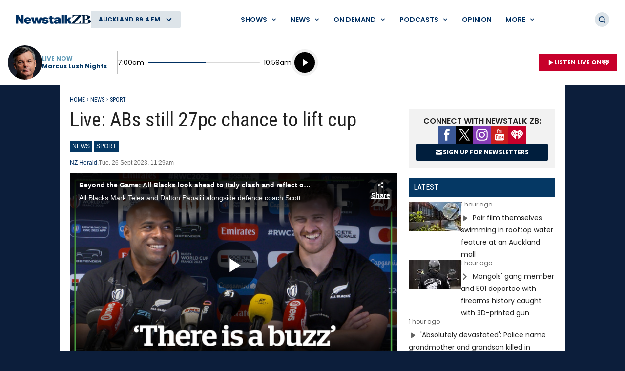

--- FILE ---
content_type: text/html; charset=utf-8
request_url: https://www.newstalkzb.co.nz/news/sport/rugby-world-cup-live-steve-hansen-defends-eddie-jones-after-defeat-to-wales/
body_size: 33976
content:
<!DOCTYPE html>
<html class="no-js" lang="en-nz">
<head>
    
        
            <meta charset="utf-8" />
<meta http-equiv="X-UA-Compatible" content="IE=edge" />
<title>Live: ABs still 27pc chance to lift cup</title>
<meta name="google-site-verification" content="google-site-verification" />
<meta name="description" content="All the latest news from the Rugby World Cup in France.&#xA;        &#xA;    (function(n){function c(t,i){n[e](h,function(n){var r,u;if(n&amp;&amp;(r=n[n.message?message" />
<meta name="keywords" content="rwc,rugby,rugbyworldcup" />
<meta name="author" content="ZB" />
<link rel="canonical" href="https://www.newstalkzb.co.nz/news/sport/rugby-world-cup-live-steve-hansen-defends-eddie-jones-after-defeat-to-wales/" />
<meta name="og:type" content="website" />
<meta name="og:title" content="Live: ABs still 27pc chance to lift cup" />
<meta name="og:site_name" content="ZB" />
<meta name="og:description" content="All the latest news from the Rugby World Cup in France.&#xA;        &#xA;    (function(n){function c(t,i){n[e](h,function(n){var r,u;if(n&amp;&amp;(r=n[n.message?message" />
<meta name="og:locale" content="en_NZ" />
<meta name="og:url" content="https://www.newstalkzb.co.nz/news/sport/rugby-world-cup-live-steve-hansen-defends-eddie-jones-after-defeat-to-wales/" />
<meta name="geo.position" content="-36.851245, 174.758917" />
<meta name="twitter:description" content="All the latest news from the Rugby World Cup in France.&#xA;        &#xA;    (function(n){function c(t,i){n[e](h,function(n){var r,u;if(n&amp;&amp;(r=n[n.message?message" />
<meta name="viewport" content="width=device-width, initial-scale=1" />
<link rel="apple-touch-icon" sizes="180x180" href="/content/news/images/interface/icons/newstalkzb/apple-touch-icon.png">
<link rel="icon" type="image/png" sizes="32x32" href="/content/news/images/interface/icons/newstalkzb/favicon-32x32.png">
<link rel="icon" type="image/png" sizes="16x16" href="/content/news/images/interface/icons/newstalkzb/favicon-16x16.png">
<link rel="manifest" href="/content/news/images/interface/icons/newstalkzb/manifest.json">
<link rel="mask-icon" color="#0c1e3a" href="/content/news/images/interface/icons/newstalkzb/safari-pinned-tab.svg">
<link rel="shortcut icon" href="/content/news/images/interface/icons/newstalkzb/favicon.ico">
<meta name="msapplication-TileColor" content="#0c1e3a">
<meta name="msapplication-config" content="/content/news/images/interface/icons/newstalkzb/browserconfig.xml">
<meta name="theme-color" content="#0c1e3a">
    <meta property="fb:pages" content="171762839533606" />

<meta name="apple-mobile-web-app-title" content="ZB">
<meta name="application-name" content="ZB">
        
    
    
        
                        <script type="application/ld+json">
                {"@context":"https://schema.org","@type":"BreadcrumbList","itemListElement":[{"@type":"ListItem","name":"News","url":"https://www.newstalkzb.co.nz/news/","item":{"@type":"Thing","@id":"https://www.newstalkzb.co.nz/news/"},"position":1},{"@type":"ListItem","name":"Sport","url":"https://www.newstalkzb.co.nz/news/sport/","item":{"@type":"Thing","@id":"https://www.newstalkzb.co.nz/news/sport/"},"position":2},{"@type":"ListItem","name":"Rugby World Cup live: Steve Hansen defends Eddie Jones after defeat to Wales","position":3}]}
            </script>
            <script type="application/ld+json">
                {"@context":"https://schema.org","@type":"NewsArticle","image":{"@type":"ImageObject","url":"https://www.newstalkzb.co.nz/media/krhfxi11/gettyimages-1683133996.jpg%3Frmode=pad\u0026v=1d9f06ca7bdac60","contentUrl":"https://www.newstalkzb.co.nz/media/krhfxi11/gettyimages-1683133996.jpg%3Frmode=pad\u0026v=1d9f06ca7bdac60","caption":"Photo / Getty"},"author":[{"@type":"Organization","name":"Newstalk ZB","url":"https://www.newstalkzb.co.nz/"},{"@type":"Person","name":"NZ Herald","url":"https://www.newstalkzb.co.nz/author/?Author=NZ Herald"}],"dateModified":"2023-09-26","datePublished":"2023-09-26","headline":"Live: ABs still 27pc chance to lift cup","sourceOrganization":{"@type":"Organization","name":"Newstalk ZB","url":"https://www.newstalkzb.co.nz/"}}
            </script>

        
    
    
        
            <link rel="stylesheet" href="https://fonts.googleapis.com/css2?family=Open&#x2B;Sans&amp;family=Poppins:ital,wght@0,400;0,500;0,600;0,700;1,400&amp;family=Roboto&#x2B;Condensed:ital,wght@0,300;0,400;0,700;1,400;1,700&amp;display=swap">
            
        <link rel="preload" as="font" type="font/woff" crossorigin href="/content/news/dist/e3ab58f6ca0178facf90.woff">
        <link rel="preload" as="font" type="font/woff" crossorigin href="/content/news/dist/721ec78b8b63866a323d.woff">

        
    
    
        
            <link rel="preconnect" href="https://fonts.gstatic.com/">
            <link rel="preconnect" href="https://www.googletagmanager.com">
            
                <link rel="preconnect" href="https://widgets.outbrain.com">
            
            <link rel="preconnect" href="https://securepubads.g.doubleclick.net">
            <link rel="preconnect" href="https://nzme-ads.co.nz">
        
    
    
        
            
<script type="text/javascript">
    !(function (cfg) { function e() { cfg.onInit && cfg.onInit(i) } var S, u, D, t, n, i, C = window, x = document, w = C.location, I = "script", b = "ingestionendpoint", E = "disableExceptionTracking", A = "ai.device."; "instrumentationKey"[S = "toLowerCase"](), u = "crossOrigin", D = "POST", t = "appInsightsSDK", n = cfg.name || "appInsights", (cfg.name || C[t]) && (C[t] = n), i = C[n] || function (l) { var d = !1, g = !1, f = { initialize: !0, queue: [], sv: "7", version: 2, config: l }; function m(e, t) { var n = {}, i = "Browser"; function a(e) { e = "" + e; return 1 === e.length ? "0" + e : e } return n[A + "id"] = i[S](), n[A + "type"] = i, n["ai.operation.name"] = w && w.pathname || "_unknown_", n["ai.internal.sdkVersion"] = "javascript:snippet_" + (f.sv || f.version), { time: (i = new Date).getUTCFullYear() + "-" + a(1 + i.getUTCMonth()) + "-" + a(i.getUTCDate()) + "T" + a(i.getUTCHours()) + ":" + a(i.getUTCMinutes()) + ":" + a(i.getUTCSeconds()) + "." + (i.getUTCMilliseconds() / 1e3).toFixed(3).slice(2, 5) + "Z", iKey: e, name: "Microsoft.ApplicationInsights." + e.replace(/-/g, "") + "." + t, sampleRate: 100, tags: n, data: { baseData: { ver: 2 } }, ver: 4, seq: "1", aiDataContract: undefined } } var h = -1, v = 0, y = ["js.monitor.azure.com", "js.cdn.applicationinsights.io", "js.cdn.monitor.azure.com", "js0.cdn.applicationinsights.io", "js0.cdn.monitor.azure.com", "js2.cdn.applicationinsights.io", "js2.cdn.monitor.azure.com", "az416426.vo.msecnd.net"], k = l.url || cfg.src; if (k) { if ((n = navigator) && (~(n = (n.userAgent || "").toLowerCase()).indexOf("msie") || ~n.indexOf("trident/")) && ~k.indexOf("ai.3") && (k = k.replace(/(\/)(ai\.3\.)([^\d]*)$/, function (e, t, n) { return t + "ai.2" + n })), !1 !== cfg.cr) for (var e = 0; e < y.length; e++)if (0 < k.indexOf(y[e])) { h = e; break } var i = function (e) { var a, t, n, i, o, r, s, c, p, u; f.queue = [], g || (0 <= h && v + 1 < y.length ? (a = (h + v + 1) % y.length, T(k.replace(/^(.*\/\/)([\w\.]*)(\/.*)$/, function (e, t, n, i) { return t + y[a] + i })), v += 1) : (d = g = !0, o = k, c = (p = function () { var e, t = {}, n = l.connectionString; if (n) for (var i = n.split(";"), a = 0; a < i.length; a++) { var o = i[a].split("="); 2 === o.length && (t[o[0][S]()] = o[1]) } return t[b] || (e = (n = t.endpointsuffix) ? t.location : null, t[b] = "https://" + (e ? e + "." : "") + "dc." + (n || "services.visualstudio.com")), t }()).instrumentationkey || l.instrumentationKey || "", p = (p = p[b]) ? p + "/v2/track" : l.endpointUrl, (u = []).push((t = "SDK LOAD Failure: Failed to load Application Insights SDK script (See stack for details)", n = o, r = p, (s = (i = m(c, "Exception")).data).baseType = "ExceptionData", s.baseData.exceptions = [{ typeName: "SDKLoadFailed", message: t.replace(/\./g, "-"), hasFullStack: !1, stack: t + "\nSnippet failed to load [" + n + "] -- Telemetry is disabled\nHelp Link: https://go.microsoft.com/fwlink/?linkid=2128109\nHost: " + (w && w.pathname || "_unknown_") + "\nEndpoint: " + r, parsedStack: [] }], i)), u.push((s = o, t = p, (r = (n = m(c, "Message")).data).baseType = "MessageData", (i = r.baseData).message = 'AI (Internal): 99 message:"' + ("SDK LOAD Failure: Failed to load Application Insights SDK script (See stack for details) (" + s + ")").replace(/\"/g, "") + '"', i.properties = { endpoint: t }, n)), o = u, c = p, JSON && ((r = C.fetch) && !cfg.useXhr ? r(c, { method: D, body: JSON.stringify(o), mode: "cors" }) : XMLHttpRequest && ((s = new XMLHttpRequest).open(D, c), s.setRequestHeader("Content-type", "application/json"), s.send(JSON.stringify(o)))))) }, a = function (e, t) { g || setTimeout(function () { !t && f.core || i() }, 500), d = !1 }, T = function (e) { var n = x.createElement(I), e = (n.src = e, cfg[u]); return !e && "" !== e || "undefined" == n[u] || (n[u] = e), n.onload = a, n.onerror = i, n.onreadystatechange = function (e, t) { "loaded" !== n.readyState && "complete" !== n.readyState || a(0, t) }, cfg.ld && cfg.ld < 0 ? x.getElementsByTagName("head")[0].appendChild(n) : setTimeout(function () { x.getElementsByTagName(I)[0].parentNode.appendChild(n) }, cfg.ld || 0), n }; T(k) } try { f.cookie = x.cookie } catch (p) { } function t(e) { for (; e.length;)!function (t) { f[t] = function () { var e = arguments; d || f.queue.push(function () { f[t].apply(f, e) }) } }(e.pop()) } var r, s, n = "track", o = "TrackPage", c = "TrackEvent", n = (t([n + "Event", n + "PageView", n + "Exception", n + "Trace", n + "DependencyData", n + "Metric", n + "PageViewPerformance", "start" + o, "stop" + o, "start" + c, "stop" + c, "addTelemetryInitializer", "setAuthenticatedUserContext", "clearAuthenticatedUserContext", "flush"]), f.SeverityLevel = { Verbose: 0, Information: 1, Warning: 2, Error: 3, Critical: 4 }, (l.extensionConfig || {}).ApplicationInsightsAnalytics || {}); return !0 !== l[E] && !0 !== n[E] && (t(["_" + (r = "onerror")]), s = C[r], C[r] = function (e, t, n, i, a) { var o = s && s(e, t, n, i, a); return !0 !== o && f["_" + r]({ message: e, url: t, lineNumber: n, columnNumber: i, error: a, evt: C.event }), o }, l.autoExceptionInstrumented = !0), f }(cfg.cfg), (C[n] = i).queue && 0 === i.queue.length ? (i.queue.push(e), i.trackPageView({})) : e(); })({
        src: "https://js.monitor.azure.com/scripts/b/ai.3.gbl.min.js",
        crossOrigin: "anonymous",
        onInit: function (sdk) {

            // This filter will block successful remote dependency requests being logged.
            sdk.addTelemetryInitializer(function (envelope) {
                if (envelope.baseType === 'RemoteDependencyData') {
                    if (envelope.baseData.success) {
                        return false;
                    }
                }
            });
        },
        cfg: {
            connectionString: "InstrumentationKey=a90405d3-e822-4ee2-964e-5ce8fda65fa6;IngestionEndpoint=https://australiaeast-0.in.applicationinsights.azure.com/;LiveEndpoint=https://australiaeast.livediagnostics.monitor.azure.com/;ApplicationId=368958bf-1b7e-4e0e-b6cb-3d2733fed1d3"
        }
    });
    window.appInsights.trackPageView();
</script>
        
    
    
        
            <link rel="stylesheet" href="/content/news/dist/tailwind.eebde067fe34029aca8b.css" />
    <link rel="stylesheet" href="/content/news/dist/theme.newstalkzb.08d96370cf8739732ca0.css" />

        
    
    
        
                    <link rel="stylesheet" href="/content/news/dist/newstalkzb-2021.0225f681ab36aa101268.css" />

        
    
    
        
            <script>
    window._profile = {
        site: {
            name: "ZB",
            id: "newstalkzb"
        },
        pageType: "article",
        hasRegionalContent: true,
        hasDefaultRegion: true
    }
</script>

        
    
    
        
            
<script type="text/javascript">
    var dfp_site="NewstalkZB";
    var dfp_path="news/sport";
    var dfp_manual_start=true;
    var dfp_tags={};
    dfp_tags.pt="article";
    dfp_tags.oid="509097";
</script>
    <script>
        dfp_tags.kw=["rugby","world","cup","live","steve","hansen","defends","eddie","jones","after","defeat","wales","rwc","rugby","rugby","world","cup"];
    </script>

        
    
    
        
            <script src="/content/news/dist/head.45e9a696907e97a4fa5b.js"></script>
<script defer src="/content/news/dist/radiowebapp.83400476beada0196229.js"></script>
        
    
    
        
    
        
            <meta name="robots" content="max-image-preview:large">
            <meta property="og:type" content="article" />
                <meta property="og:image" content="https://www.newstalkzb.co.nz/media/krhfxi11/gettyimages-1683133996.jpg?rmode=crop&v=1d9f06ca7bdac60&height=395&width=635&quality=95&scale=both" />
                <meta property="og:image:width" content="635" />
                <meta property="og:image:height" content="395" />
            <meta name="twitter:title" content="Live: ABs still 27pc chance to lift cup">
                <meta name="twitter:card" content="summary_large_image">
                <meta property="twitter:image" content="https://www.newstalkzb.co.nz/media/krhfxi11/gettyimages-1683133996.jpg?rmode=crop&v=1d9f06ca7bdac60&height=395&width=635&quality=95&scale=both" />
        
    

    
    
        
            <!-- Google Tag Manager -->
<script>
    (function (w, d, s, l, i) {
        w[l] = w[l] || []; w[l].push(

            { 'gtm.start': new Date().getTime(), event: 'gtm.js' }
        ); var f = d.getElementsByTagName(s)[0],
            j = d.createElement(s), dl = l != 'dataLayer' ? '&l=' + l : ''; j.async = true; j.src =
                'https://www.googletagmanager.com/gtm.js?id=' + i + dl; f.parentNode.insertBefore(j, f);
    })(window, document, 'script', 'dataLayer', 'GTM-P8DBNHK');</script>
<!-- End Google Tag Manager -->
        
    
    
        
            
        
    
    
        <script async src="https://tags.crwdcntrl.net/c/6853/cc_af.js"></script>
    
    
        
            
    <script type="text/javascript">
        (function (c, l, a, r, i, t, y) {
            c[a] = c[a] || function () { (c[a].q = c[a].q || []).push(arguments) };
            t = l.createElement(r); t.async = 1; t.src = "https://www.clarity.ms/tag/" + i;
            y = l.getElementsByTagName(r)[0]; y.parentNode.insertBefore(t, y);
        })(window, document, "clarity", "script", "452x0aceqn");
    </script>

        
    
    
        
            <script async id="ebx" src="//applets.ebxcdn.com/ebx.js"></script>
        
    
</head>
<body data-component="default-page">
    
        
            <!-- Google Tag Manager (noscript) -->
<noscript><iframe src="https://www.googletagmanager.com/ns.html?id=GTM-P8DBNHK" height="0" width="0" style="display:none;visibility:hidden"></iframe></noscript>

        
    
    
            
<header x-data="header" data-component="site-navigation" class="tw-hidden tw-border-b tw-border-border tw-border-solid lg:tw-block" data-test-ui="page-header-large">
    <div class="tw-relative tw-z-10 tw-font-sans">
        <div class="tw-max-w-[2560px] tw-mx-auto tw-flex tw-items-center tw-justify-between tw-gap-x-5 tw-py-5 tw-px-5 xl:tw-px-8">
            
                <div class="tw-flex tw-items-center tw-gap-x-5">
        <a href="https://www.newstalkzb.co.nz/" class="tw-flex">
            <span class="tw-sr-only">ZB</span>
            <img class="tw-h-10 tw-object-contain" src="/content/news/images/logo/newstalkzb/ZB-2021-LOGO.svg?rmode=pad" alt="ZB" />
        </a>
        <button aria-expanded="false" data-showhide-group="region-list-picker" data-test-ui="region-modal-open" data-track="region picker" data-track-action="open" data-track-label="on air" class="c-btn c-btn--secondary js-showhide"><span class="c-btn__label tw-w-[8.5rem] o-ellipsis js-region-display-name">Choose a region</span><i class="c-btn__icon"><svg aria-hidden="true" class="tw-w-4 tw-h-4" data-test-ui="icon" role="img"><use href="/content/news/dist/icons-sprite.ff946eb4556403118bcb3ee777f4df58.svg#arrowhead"></use></svg></i></button>
                </div>
            
            <form x-cloak x-show="isSearchActive" x-on:click.outside="hideSearch" x-on:keydown.escape.prevent="hideSearch" class="tw-grow tw--mt-4 tw--mb-4" method="get" action="/search/" data-track="header">
        <label for="site-search" class="tw-sr-only">Site search</label>
        <div class="tw-relative tw-rounded-md tw-shadow-[0_0_15px_0_rgba(0,0,0,0.16)]">
            <input x-ref="searchInput" type="search" name="term" id="site-search" autocomplete="off" class="tw-block tw-w-full tw-rounded-md tw-p-5 tw-pr-10 selected:tw-ring-selected tw-text-sm tw-search-hide-cancel" placeholder="Search ZB" required>
            <input type="submit" value="Search" class="tw-sr-only" data-track-action="submit" />
            <div class="tw-absolute tw-z-0 tw-inset-y-0 tw-right-0 tw-flex tw-items-center tw-pr-3">
                <button class="tw-bg-button-pseudo tw-text-button-pseudo-text c-btn-icon c-btn-icon--secondary c-btn-icon--xs" title="Clear text" data-track-action="search clear text" x-on:click.prevent="clearSearch" data-test-ui="button-icon"><i><svg aria-hidden="true" class="c-btn-icon__icon tw-w-3 tw-h-3" data-test-ui="icon" role="img"><use href="/content/news/dist/icons-sprite.ff946eb4556403118bcb3ee777f4df58.svg#close"></use></svg></i><span class="tw-sr-only">Clear text</span></button>
            </div>
        </div>
            </form>
            
                <div x-show="isNavigationActive" class="tw-flex tw-items-center tw-justify-between" data-track="header">
                    
        <div x-data="header.menu" x-on:mouseover="mouseEnterMenu" x-on:mouseleave="mouseLeaveMenu" x-on:click.outside="hideMenu" data-test-ui="menu-shows">
        <a href="https://www.newstalkzb.co.nz/on-air/"  x-on:touchstart.prevent="showMenu" x-on:keydown.enter.prevent="showMenu" class="tw-group tw-inline-flex tw-items-center tw-min-h-[2.5rem] tw-text-link tw-py-2 tw-px-2 xl:tw-px-3.5 tw-bg-white tw-text-xs xl:tw-text-sm tw-font-semibold tw-uppercase hover:tw-text-hover" aria-expanded="false" data-track-action="navigation menu" data-track-label="Shows">
            <span class="tw-whitespace-nowrap">Shows</span>
            <svg aria-hidden="true" class="tw-text-link tw-ml-2 tw-h-3 tw-w-3 group-hover:tw-text-hover" role="img"><use href="/content/news/dist/icons-sprite.ff946eb4556403118bcb3ee777f4df58.svg#arrowhead"></use></svg>
        </a>
            <div class="tw-absolute tw-inset-x-0 tw-top-full tw--mt-5 tw-pt-5 tw-z-10 tw-transform tw-shadow-lg tw-block"
                data-component="site-navigation"
                data-test-ui="menu-group"
                x-show="openMenu"
                x-ref="menu"
                x-cloak>
                <nav class="tw-relative tw-max-w-[2560px] tw-mx-auto">
                    <div class="tw-relative tw-z-[1] tw-flex tw-w-full tw-justify-between tw-items-end tw-pl-12 tw-pr-8" data-test-ui="menu-header">
                        <h2 class="tw-text-4xl tw-font-bold tw-font-sans tw-mb-0">
                            <a href="https://www.newstalkzb.co.nz/on-air/"  class="tw-text-hover hover:tw-text-link" data-track-action="menu title" data-track-label="Shows">
                                <span>Shows</span>
                                <svg aria-hidden="true" class="tw-transform tw-rotate-[-90deg] tw-inline-block tw-w-6 tw-h-6" role="img"><use href="/content/news/dist/icons-sprite.ff946eb4556403118bcb3ee777f4df58.svg#arrowhead"></use></svg>
                            </a>
                        </h2>
        <button data-track-action="menu close" x-on:click="hideMenu" class="c-btn-icon c-btn-icon--secondary" data-test-ui="button-icon"><i><svg aria-hidden="true" class="c-btn-icon__icon tw-w-4 tw-h-4" data-test-ui="icon" role="img"><use href="/content/news/dist/icons-sprite.ff946eb4556403118bcb3ee777f4df58.svg#close"></use></svg></i><span class="tw-sr-only">Close menu</span></button>
                    </div>
                    <div class="tw-pb-10 tw-pl-12 tw-pr-8" data-test-ui="menu-panel">
        <div x-data="header.menu.slider" x-ref="container" class="tw-relative tw-w-full" tabindex="-1">
            <ul x-ref="list" class="tw-flex tw-gap-x-3 tw-m-0 tw-mt-4 tw-touch-pan-x tw-snap-x tw-overflow-y-auto tw-scrollbar-hide tw-scroll-smooth" tabindex="-1" data-test-ui="menu-list">
            <li class="o-link-block tw-group tw-w-40 tw-text-center tw-text-sm tw-font-semibold tw-shrink-0 tw-snap-start last:tw-w-[22rem] last:tw-pr-[12rem]"
                data-track-action="menu link"
                data-track-label="Early Edition with Ryan Bridge"
                data-test-ui="menu-list-item-rounded">
                <img class="lazyload tw-w-40 tw-h-40 tw-rounded-full"
                    data-src="https://www.newstalkzb.co.nz/media/o4hn0qem/zb2024_rb_onairimage_230x230.png?rmode=crop&amp;v=1daceeff0be7450&amp;height=320&amp;width=320&amp;quality=95&amp;scale=both"
                    src="/content/news/dist/1x1-clear.3869d6764c93f3aa5f404349d4fcef7d.png"
                    loading="lazy"
                    alt="Early Edition with Ryan Bridge"
                    data-test-ui="menu-list-item-image">
                <a class="tw-relative tw-block tw-mt-5 tw-text-link group-hover:tw-text-hover"  href="https://www.newstalkzb.co.nz/on-air/early-edition-with-ryan-bridge/" data-test-ui="menu-list-item-title-link">Early Edition with Ryan Bridge</a>
                <a class="o-link-block__link" aria-hidden="true" href="https://www.newstalkzb.co.nz/on-air/early-edition-with-ryan-bridge/"  tabindex="-1" data-test-ui="menu-list-item-link"></a>
            </li>
            <li class="o-link-block tw-group tw-w-40 tw-text-center tw-text-sm tw-font-semibold tw-shrink-0 tw-snap-start last:tw-w-[22rem] last:tw-pr-[12rem]"
                data-track-action="menu link"
                data-track-label="The Mike Hosking Breakfast"
                data-test-ui="menu-list-item-rounded">
                <img class="lazyload tw-w-40 tw-h-40 tw-rounded-full"
                    data-src="https://www.newstalkzb.co.nz/media/cstfpz4f/mike-hosking.jpg?rmode=crop&amp;v=1d8e93f636b7db0&amp;height=320&amp;width=320&amp;quality=95&amp;scale=both"
                    src="/content/news/dist/1x1-clear.3869d6764c93f3aa5f404349d4fcef7d.png"
                    loading="lazy"
                    alt="The Mike Hosking Breakfast"
                    data-test-ui="menu-list-item-image">
                <a class="tw-relative tw-block tw-mt-5 tw-text-link group-hover:tw-text-hover"  href="https://www.newstalkzb.co.nz/on-air/mike-hosking-breakfast/" data-test-ui="menu-list-item-title-link">The Mike Hosking Breakfast</a>
                <a class="o-link-block__link" aria-hidden="true" href="https://www.newstalkzb.co.nz/on-air/mike-hosking-breakfast/"  tabindex="-1" data-test-ui="menu-list-item-link"></a>
            </li>
            <li class="o-link-block tw-group tw-w-40 tw-text-center tw-text-sm tw-font-semibold tw-shrink-0 tw-snap-start last:tw-w-[22rem] last:tw-pr-[12rem]"
                data-track-action="menu link"
                data-track-label="Kerre Woodham Mornings"
                data-test-ui="menu-list-item-rounded">
                <img class="lazyload tw-w-40 tw-h-40 tw-rounded-full"
                    data-src="https://www.newstalkzb.co.nz/media/kxsdabdj/kerre-woodham.jpg?rmode=crop&amp;v=1d8e93f62f38e90&amp;height=320&amp;width=320&amp;quality=95&amp;scale=both"
                    src="/content/news/dist/1x1-clear.3869d6764c93f3aa5f404349d4fcef7d.png"
                    loading="lazy"
                    alt="Kerre Woodham Mornings"
                    data-test-ui="menu-list-item-image">
                <a class="tw-relative tw-block tw-mt-5 tw-text-link group-hover:tw-text-hover"  href="https://www.newstalkzb.co.nz/on-air/kerre-woodham-mornings/" data-test-ui="menu-list-item-title-link">Kerre Woodham Mornings</a>
                <a class="o-link-block__link" aria-hidden="true" href="https://www.newstalkzb.co.nz/on-air/kerre-woodham-mornings/"  tabindex="-1" data-test-ui="menu-list-item-link"></a>
            </li>
            <li class="o-link-block tw-group tw-w-40 tw-text-center tw-text-sm tw-font-semibold tw-shrink-0 tw-snap-start last:tw-w-[22rem] last:tw-pr-[12rem]"
                data-track-action="menu link"
                data-track-label="Matt Heath &amp; Tyler Adams Afternoons"
                data-test-ui="menu-list-item-rounded">
                <img class="lazyload tw-w-40 tw-h-40 tw-rounded-full"
                    data-src="https://www.newstalkzb.co.nz/media/iktjsc4j/09635_m_zb2024_mhta_website_230x230-v2.png?rmode=crop&amp;v=1db1a957236b9c0&amp;height=320&amp;width=320&amp;quality=95&amp;scale=both"
                    src="/content/news/dist/1x1-clear.3869d6764c93f3aa5f404349d4fcef7d.png"
                    loading="lazy"
                    alt="Matt Heath &amp; Tyler Adams Afternoons"
                    data-test-ui="menu-list-item-image">
                <a class="tw-relative tw-block tw-mt-5 tw-text-link group-hover:tw-text-hover"  href="https://www.newstalkzb.co.nz/on-air/matt-heath-tyler-adams-afternoons/" data-test-ui="menu-list-item-title-link">Matt Heath &amp; Tyler Adams Afternoons</a>
                <a class="o-link-block__link" aria-hidden="true" href="https://www.newstalkzb.co.nz/on-air/matt-heath-tyler-adams-afternoons/"  tabindex="-1" data-test-ui="menu-list-item-link"></a>
            </li>
            <li class="o-link-block tw-group tw-w-40 tw-text-center tw-text-sm tw-font-semibold tw-shrink-0 tw-snap-start last:tw-w-[22rem] last:tw-pr-[12rem]"
                data-track-action="menu link"
                data-track-label="Heather du Plessis-Allan Drive"
                data-test-ui="menu-list-item-rounded">
                <img class="lazyload tw-w-40 tw-h-40 tw-rounded-full"
                    data-src="https://www.newstalkzb.co.nz/media/gurlc1b5/heather-du-plessis-allan.jpg?rmode=crop&amp;v=1d8e93f61a0cfd0&amp;height=320&amp;width=320&amp;quality=95&amp;scale=both"
                    src="/content/news/dist/1x1-clear.3869d6764c93f3aa5f404349d4fcef7d.png"
                    loading="lazy"
                    alt="Heather du Plessis-Allan Drive"
                    data-test-ui="menu-list-item-image">
                <a class="tw-relative tw-block tw-mt-5 tw-text-link group-hover:tw-text-hover"  href="https://www.newstalkzb.co.nz/on-air/heather-du-plessis-allan-drive/" data-test-ui="menu-list-item-title-link">Heather du Plessis-Allan Drive</a>
                <a class="o-link-block__link" aria-hidden="true" href="https://www.newstalkzb.co.nz/on-air/heather-du-plessis-allan-drive/"  tabindex="-1" data-test-ui="menu-list-item-link"></a>
            </li>
            <li class="o-link-block tw-group tw-w-40 tw-text-center tw-text-sm tw-font-semibold tw-shrink-0 tw-snap-start last:tw-w-[22rem] last:tw-pr-[12rem]"
                data-track-action="menu link"
                data-track-label="Sportstalk"
                data-test-ui="menu-list-item-rounded">
                <img class="lazyload tw-w-40 tw-h-40 tw-rounded-full"
                    data-src="https://www.newstalkzb.co.nz/media/doje1ovv/darcy-waldegrave.jpg?rmode=crop&amp;v=1d8e93f64ee9b40&amp;height=320&amp;width=320&amp;quality=95&amp;scale=both"
                    src="/content/news/dist/1x1-clear.3869d6764c93f3aa5f404349d4fcef7d.png"
                    loading="lazy"
                    alt="Sportstalk"
                    data-test-ui="menu-list-item-image">
                <a class="tw-relative tw-block tw-mt-5 tw-text-link group-hover:tw-text-hover"  href="https://www.newstalkzb.co.nz/on-air/sportstalk/" data-test-ui="menu-list-item-title-link">Sportstalk</a>
                <a class="o-link-block__link" aria-hidden="true" href="https://www.newstalkzb.co.nz/on-air/sportstalk/"  tabindex="-1" data-test-ui="menu-list-item-link"></a>
            </li>
            <li class="o-link-block tw-group tw-w-40 tw-text-center tw-text-sm tw-font-semibold tw-shrink-0 tw-snap-start last:tw-w-[22rem] last:tw-pr-[12rem]"
                data-track-action="menu link"
                data-track-label="Marcus Lush Nights"
                data-test-ui="menu-list-item-rounded">
                <img class="lazyload tw-w-40 tw-h-40 tw-rounded-full"
                    data-src="https://www.newstalkzb.co.nz/media/qelpailn/marcus-lush.jpg?rmode=crop&amp;v=1d8e93f632ffb50&amp;height=320&amp;width=320&amp;quality=95&amp;scale=both"
                    src="/content/news/dist/1x1-clear.3869d6764c93f3aa5f404349d4fcef7d.png"
                    loading="lazy"
                    alt="Marcus Lush Nights"
                    data-test-ui="menu-list-item-image">
                <a class="tw-relative tw-block tw-mt-5 tw-text-link group-hover:tw-text-hover"  href="https://www.newstalkzb.co.nz/on-air/marcus-lush-nights/" data-test-ui="menu-list-item-title-link">Marcus Lush Nights</a>
                <a class="o-link-block__link" aria-hidden="true" href="https://www.newstalkzb.co.nz/on-air/marcus-lush-nights/"  tabindex="-1" data-test-ui="menu-list-item-link"></a>
            </li>
            <li class="o-link-block tw-group tw-w-40 tw-text-center tw-text-sm tw-font-semibold tw-shrink-0 tw-snap-start last:tw-w-[22rem] last:tw-pr-[12rem]"
                data-track-action="menu link"
                data-track-label="Overnight Talk"
                data-test-ui="menu-list-item-rounded">
                <img class="lazyload tw-w-40 tw-h-40 tw-rounded-full"
                    data-src="https://www.newstalkzb.co.nz/media/4wdjbo4i/09635_m_zb2023_ot_podcast_show-panel_230x230.png?rmode=crop&amp;v=1daaab2cc0a2b10&amp;height=320&amp;width=320&amp;quality=95&amp;scale=both"
                    src="/content/news/dist/1x1-clear.3869d6764c93f3aa5f404349d4fcef7d.png"
                    loading="lazy"
                    alt="Overnight Talk"
                    data-test-ui="menu-list-item-image">
                <a class="tw-relative tw-block tw-mt-5 tw-text-link group-hover:tw-text-hover"  href="https://www.newstalkzb.co.nz/on-air/overnight-talk/" data-test-ui="menu-list-item-title-link">Overnight Talk</a>
                <a class="o-link-block__link" aria-hidden="true" href="https://www.newstalkzb.co.nz/on-air/overnight-talk/"  tabindex="-1" data-test-ui="menu-list-item-link"></a>
            </li>
            <li class="o-link-block tw-group tw-w-40 tw-text-center tw-text-sm tw-font-semibold tw-shrink-0 tw-snap-start last:tw-w-[22rem] last:tw-pr-[12rem]"
                data-track-action="menu link"
                data-track-label="The All Sport Breakfast"
                data-test-ui="menu-list-item-rounded">
                <img class="lazyload tw-w-40 tw-h-40 tw-rounded-full"
                    data-src="https://www.newstalkzb.co.nz/media/doje1ovv/darcy-waldegrave.jpg?rmode=crop&amp;v=1d8e93f64ee9b40&amp;height=320&amp;width=320&amp;quality=95&amp;scale=both"
                    src="/content/news/dist/1x1-clear.3869d6764c93f3aa5f404349d4fcef7d.png"
                    loading="lazy"
                    alt="The All Sport Breakfast"
                    data-test-ui="menu-list-item-image">
                <a class="tw-relative tw-block tw-mt-5 tw-text-link group-hover:tw-text-hover"  href="https://www.newstalkzb.co.nz/on-air/the-all-sport-breakfast/" data-test-ui="menu-list-item-title-link">The All Sport Breakfast</a>
                <a class="o-link-block__link" aria-hidden="true" href="https://www.newstalkzb.co.nz/on-air/the-all-sport-breakfast/"  tabindex="-1" data-test-ui="menu-list-item-link"></a>
            </li>
            <li class="o-link-block tw-group tw-w-40 tw-text-center tw-text-sm tw-font-semibold tw-shrink-0 tw-snap-start last:tw-w-[22rem] last:tw-pr-[12rem]"
                data-track-action="menu link"
                data-track-label="Saturday Morning with Jack Tame"
                data-test-ui="menu-list-item-rounded">
                <img class="lazyload tw-w-40 tw-h-40 tw-rounded-full"
                    data-src="https://www.newstalkzb.co.nz/media/ijkpwaez/jack-tame.jpg?rmode=crop&amp;v=1d8e93f61ca77e0&amp;height=320&amp;width=320&amp;quality=95&amp;scale=both"
                    src="/content/news/dist/1x1-clear.3869d6764c93f3aa5f404349d4fcef7d.png"
                    loading="lazy"
                    alt="Saturday Morning with Jack Tame"
                    data-test-ui="menu-list-item-image">
                <a class="tw-relative tw-block tw-mt-5 tw-text-link group-hover:tw-text-hover"  href="https://www.newstalkzb.co.nz/on-air/saturday-morning-with-jack-tame/" data-test-ui="menu-list-item-title-link">Saturday Morning with Jack Tame</a>
                <a class="o-link-block__link" aria-hidden="true" href="https://www.newstalkzb.co.nz/on-air/saturday-morning-with-jack-tame/"  tabindex="-1" data-test-ui="menu-list-item-link"></a>
            </li>
            <li class="o-link-block tw-group tw-w-40 tw-text-center tw-text-sm tw-font-semibold tw-shrink-0 tw-snap-start last:tw-w-[22rem] last:tw-pr-[12rem]"
                data-track-action="menu link"
                data-track-label="Weekend Sport with Jason Pine"
                data-test-ui="menu-list-item-rounded">
                <img class="lazyload tw-w-40 tw-h-40 tw-rounded-full"
                    data-src="https://www.newstalkzb.co.nz/media/he4f3vfd/jason-pine.jpg?rmode=crop&amp;v=1d8e93f6218bef0&amp;height=320&amp;width=320&amp;quality=95&amp;scale=both"
                    src="/content/news/dist/1x1-clear.3869d6764c93f3aa5f404349d4fcef7d.png"
                    loading="lazy"
                    alt="Weekend Sport with Jason Pine"
                    data-test-ui="menu-list-item-image">
                <a class="tw-relative tw-block tw-mt-5 tw-text-link group-hover:tw-text-hover"  href="https://www.newstalkzb.co.nz/on-air/weekend-sport-with-jason-pine/" data-test-ui="menu-list-item-title-link">Weekend Sport with Jason Pine</a>
                <a class="o-link-block__link" aria-hidden="true" href="https://www.newstalkzb.co.nz/on-air/weekend-sport-with-jason-pine/"  tabindex="-1" data-test-ui="menu-list-item-link"></a>
            </li>
            <li class="o-link-block tw-group tw-w-40 tw-text-center tw-text-sm tw-font-semibold tw-shrink-0 tw-snap-start last:tw-w-[22rem] last:tw-pr-[12rem]"
                data-track-action="menu link"
                data-track-label="The Weekend Collective"
                data-test-ui="menu-list-item-rounded">
                <img class="lazyload tw-w-40 tw-h-40 tw-rounded-full"
                    data-src="https://www.newstalkzb.co.nz/media/q4kkse32/09635_m_zb2023_tb_website_announcer-tile_320x320.png?rmode=crop&amp;v=1d929aa26b44db0&amp;height=320&amp;width=320&amp;quality=95&amp;scale=both"
                    src="/content/news/dist/1x1-clear.3869d6764c93f3aa5f404349d4fcef7d.png"
                    loading="lazy"
                    alt="The Weekend Collective"
                    data-test-ui="menu-list-item-image">
                <a class="tw-relative tw-block tw-mt-5 tw-text-link group-hover:tw-text-hover"  href="https://www.newstalkzb.co.nz/on-air/the-weekend-collective/" data-test-ui="menu-list-item-title-link">The Weekend Collective</a>
                <a class="o-link-block__link" aria-hidden="true" href="https://www.newstalkzb.co.nz/on-air/the-weekend-collective/"  tabindex="-1" data-test-ui="menu-list-item-link"></a>
            </li>
            <li class="o-link-block tw-group tw-w-40 tw-text-center tw-text-sm tw-font-semibold tw-shrink-0 tw-snap-start last:tw-w-[22rem] last:tw-pr-[12rem]"
                data-track-action="menu link"
                data-track-label="In My Day"
                data-test-ui="menu-list-item-rounded">
                <img class="lazyload tw-w-40 tw-h-40 tw-rounded-full"
                    data-src="https://www.newstalkzb.co.nz/media/j4shk5nr/09635_m_zb2024_rt_social_230x230.jpg?rmode=crop&amp;v=1da9d6c8c3eb6c0&amp;height=320&amp;width=320&amp;quality=95&amp;scale=both"
                    src="/content/news/dist/1x1-clear.3869d6764c93f3aa5f404349d4fcef7d.png"
                    loading="lazy"
                    alt="In My Day"
                    data-test-ui="menu-list-item-image">
                <a class="tw-relative tw-block tw-mt-5 tw-text-link group-hover:tw-text-hover"  href="https://www.newstalkzb.co.nz/on-air/in-my-day/" data-test-ui="menu-list-item-title-link">In My Day</a>
                <a class="o-link-block__link" aria-hidden="true" href="https://www.newstalkzb.co.nz/on-air/in-my-day/"  tabindex="-1" data-test-ui="menu-list-item-link"></a>
            </li>
            <li class="o-link-block tw-group tw-w-40 tw-text-center tw-text-sm tw-font-semibold tw-shrink-0 tw-snap-start last:tw-w-[22rem] last:tw-pr-[12rem]"
                data-track-action="menu link"
                data-track-label="The Resident Builder"
                data-test-ui="menu-list-item-rounded">
                <img class="lazyload tw-w-40 tw-h-40 tw-rounded-full"
                    data-src="https://www.newstalkzb.co.nz/media/bqfj5a3g/peter-wolfcamp.jpg?rmode=crop&amp;v=1d8e93f63e20d40&amp;height=320&amp;width=320&amp;quality=95&amp;scale=both"
                    src="/content/news/dist/1x1-clear.3869d6764c93f3aa5f404349d4fcef7d.png"
                    loading="lazy"
                    alt="The Resident Builder"
                    data-test-ui="menu-list-item-image">
                <a class="tw-relative tw-block tw-mt-5 tw-text-link group-hover:tw-text-hover"  href="https://www.newstalkzb.co.nz/on-air/the-resident-builder/" data-test-ui="menu-list-item-title-link">The Resident Builder</a>
                <a class="o-link-block__link" aria-hidden="true" href="https://www.newstalkzb.co.nz/on-air/the-resident-builder/"  tabindex="-1" data-test-ui="menu-list-item-link"></a>
            </li>
            <li class="o-link-block tw-group tw-w-40 tw-text-center tw-text-sm tw-font-semibold tw-shrink-0 tw-snap-start last:tw-w-[22rem] last:tw-pr-[12rem]"
                data-track-action="menu link"
                data-track-label="The Sunday Session"
                data-test-ui="menu-list-item-rounded">
                <img class="lazyload tw-w-40 tw-h-40 tw-rounded-full"
                    data-src="https://www.newstalkzb.co.nz/media/1qzfcdjz/francesca-rudkin.jpg?rmode=crop&amp;v=1d8e93f65153610&amp;height=320&amp;width=320&amp;quality=95&amp;scale=both"
                    src="/content/news/dist/1x1-clear.3869d6764c93f3aa5f404349d4fcef7d.png"
                    loading="lazy"
                    alt="The Sunday Session"
                    data-test-ui="menu-list-item-image">
                <a class="tw-relative tw-block tw-mt-5 tw-text-link group-hover:tw-text-hover"  href="https://www.newstalkzb.co.nz/on-air/the-sunday-session/" data-test-ui="menu-list-item-title-link">The Sunday Session</a>
                <a class="o-link-block__link" aria-hidden="true" href="https://www.newstalkzb.co.nz/on-air/the-sunday-session/"  tabindex="-1" data-test-ui="menu-list-item-link"></a>
            </li>
            <li class="o-link-block tw-group tw-w-40 tw-text-center tw-text-sm tw-font-semibold tw-shrink-0 tw-snap-start last:tw-w-[22rem] last:tw-pr-[12rem]"
                data-track-action="menu link"
                data-track-label="Sunday at Six"
                data-test-ui="menu-list-item-rounded">
                <img class="lazyload tw-w-40 tw-h-40 tw-rounded-full"
                    data-src="https://www.newstalkzb.co.nz/media/dejndxgu/frank-jax.jpg?rmode=crop&amp;v=1d8e93f653e68f0&amp;height=320&amp;width=320&amp;quality=95&amp;scale=both"
                    src="/content/news/dist/1x1-clear.3869d6764c93f3aa5f404349d4fcef7d.png"
                    loading="lazy"
                    alt="Sunday at Six"
                    data-test-ui="menu-list-item-image">
                <a class="tw-relative tw-block tw-mt-5 tw-text-link group-hover:tw-text-hover"  href="https://www.newstalkzb.co.nz/on-air/sunday-at-six/" data-test-ui="menu-list-item-title-link">Sunday at Six</a>
                <a class="o-link-block__link" aria-hidden="true" href="https://www.newstalkzb.co.nz/on-air/sunday-at-six/"  tabindex="-1" data-test-ui="menu-list-item-link"></a>
            </li>
            <li class="o-link-block tw-group tw-w-40 tw-text-center tw-text-sm tw-font-semibold tw-shrink-0 tw-snap-start last:tw-w-[22rem] last:tw-pr-[12rem]"
                data-track-action="menu link"
                data-track-label="Real Life"
                data-test-ui="menu-list-item-rounded">
                <img class="lazyload tw-w-40 tw-h-40 tw-rounded-full"
                    data-src="https://www.newstalkzb.co.nz/media/ui5p0efq/john-cowan.jpg?rmode=crop&amp;v=1d8e93f62661ba0&amp;height=320&amp;width=320&amp;quality=95&amp;scale=both"
                    src="/content/news/dist/1x1-clear.3869d6764c93f3aa5f404349d4fcef7d.png"
                    loading="lazy"
                    alt="Real Life"
                    data-test-ui="menu-list-item-image">
                <a class="tw-relative tw-block tw-mt-5 tw-text-link group-hover:tw-text-hover"  href="https://www.newstalkzb.co.nz/on-air/real-life/" data-test-ui="menu-list-item-title-link">Real Life</a>
                <a class="o-link-block__link" aria-hidden="true" href="https://www.newstalkzb.co.nz/on-air/real-life/"  tabindex="-1" data-test-ui="menu-list-item-link"></a>
            </li>
            <li class="o-link-block tw-group tw-w-40 tw-text-center tw-text-sm tw-font-semibold tw-shrink-0 tw-snap-start last:tw-w-[22rem] last:tw-pr-[12rem]"
                data-track-action="menu link"
                data-track-label="Sunday Night Talk"
                data-test-ui="menu-list-item-rounded">
                <img class="lazyload tw-w-40 tw-h-40 tw-rounded-full"
                    data-src="https://www.newstalkzb.co.nz/media/xlhjt40a/09635_m_zb2023_sundaynight_tr_website_announcertile_320x320.png?rmode=crop&amp;v=1d9d1b7f40e2b90&amp;height=320&amp;width=320&amp;quality=95&amp;scale=both"
                    src="/content/news/dist/1x1-clear.3869d6764c93f3aa5f404349d4fcef7d.png"
                    loading="lazy"
                    alt="Sunday Night Talk"
                    data-test-ui="menu-list-item-image">
                <a class="tw-relative tw-block tw-mt-5 tw-text-link group-hover:tw-text-hover"  href="https://www.newstalkzb.co.nz/on-air/sunday-night-talk/" data-test-ui="menu-list-item-title-link">Sunday Night Talk</a>
                <a class="o-link-block__link" aria-hidden="true" href="https://www.newstalkzb.co.nz/on-air/sunday-night-talk/"  tabindex="-1" data-test-ui="menu-list-item-link"></a>
            </li>
            <li class="o-link-block tw-group tw-w-40 tw-text-center tw-text-sm tw-font-semibold tw-shrink-0 tw-snap-start last:tw-w-[22rem] last:tw-pr-[12rem]"
                data-track-action="menu link"
                data-track-label="Nutters Club"
                data-test-ui="menu-list-item-rounded">
                <img class="lazyload tw-w-40 tw-h-40 tw-rounded-full"
                    data-src="https://www.newstalkzb.co.nz/media/eawlr5om/09635_m_zb2023_nuttersclub_social_showpanelimage.png?rmode=crop&amp;v=1d99f9ef6d0d2b0&amp;height=320&amp;width=320&amp;quality=95&amp;scale=both"
                    src="/content/news/dist/1x1-clear.3869d6764c93f3aa5f404349d4fcef7d.png"
                    loading="lazy"
                    alt="Nutters Club"
                    data-test-ui="menu-list-item-image">
                <a class="tw-relative tw-block tw-mt-5 tw-text-link group-hover:tw-text-hover"  href="https://www.newstalkzb.co.nz/on-air/nutters-club/" data-test-ui="menu-list-item-title-link">Nutters Club</a>
                <a class="o-link-block__link" aria-hidden="true" href="https://www.newstalkzb.co.nz/on-air/nutters-club/"  tabindex="-1" data-test-ui="menu-list-item-link"></a>
            </li>
            <li class="o-link-block tw-group tw-w-40 tw-text-center tw-text-sm tw-font-semibold tw-shrink-0 tw-snap-start last:tw-w-[22rem] last:tw-pr-[12rem]"
                data-track-action="menu link"
                data-track-label="Wellington Mornings with Nick Mills"
                data-test-ui="menu-list-item-rounded">
                <img class="lazyload tw-w-40 tw-h-40 tw-rounded-full"
                    data-src="https://www.newstalkzb.co.nz/media/c0vlz4a4/nick-mills.jpg?rmode=crop&amp;v=1d8e93f6390b8f0&amp;height=320&amp;width=320&amp;quality=95&amp;scale=both"
                    src="/content/news/dist/1x1-clear.3869d6764c93f3aa5f404349d4fcef7d.png"
                    loading="lazy"
                    alt="Wellington Mornings with Nick Mills"
                    data-test-ui="menu-list-item-image">
                <a class="tw-relative tw-block tw-mt-5 tw-text-link group-hover:tw-text-hover"  href="https://www.newstalkzb.co.nz/on-air/wellington/wellington-mornings-with-nick-mills/" data-test-ui="menu-list-item-title-link">Wellington Mornings with Nick Mills</a>
                <a class="o-link-block__link" aria-hidden="true" href="https://www.newstalkzb.co.nz/on-air/wellington/wellington-mornings-with-nick-mills/"  tabindex="-1" data-test-ui="menu-list-item-link"></a>
            </li>
            <li class="o-link-block tw-group tw-w-40 tw-text-center tw-text-sm tw-font-semibold tw-shrink-0 tw-snap-start last:tw-w-[22rem] last:tw-pr-[12rem]"
                data-track-action="menu link"
                data-track-label="Canterbury Mornings with John MacDonald"
                data-test-ui="menu-list-item-rounded">
                <img class="lazyload tw-w-40 tw-h-40 tw-rounded-full"
                    data-src="https://www.newstalkzb.co.nz/media/c5kekry5/john-mcdonald.jpg?rmode=crop&amp;v=1d8e93f628d52b0&amp;height=320&amp;width=320&amp;quality=95&amp;scale=both"
                    src="/content/news/dist/1x1-clear.3869d6764c93f3aa5f404349d4fcef7d.png"
                    loading="lazy"
                    alt="Canterbury Mornings with John MacDonald"
                    data-test-ui="menu-list-item-image">
                <a class="tw-relative tw-block tw-mt-5 tw-text-link group-hover:tw-text-hover"  href="https://www.newstalkzb.co.nz/on-air/christchurch/canterbury-mornings-with-john-macdonald/" data-test-ui="menu-list-item-title-link">Canterbury Mornings with John MacDonald</a>
                <a class="o-link-block__link" aria-hidden="true" href="https://www.newstalkzb.co.nz/on-air/christchurch/canterbury-mornings-with-john-macdonald/"  tabindex="-1" data-test-ui="menu-list-item-link"></a>
            </li>
            <li class="o-link-block tw-group tw-w-40 tw-text-center tw-text-sm tw-font-semibold tw-shrink-0 tw-snap-start last:tw-w-[22rem] last:tw-pr-[12rem]"
                data-track-action="menu link"
                data-track-label="All Sport Breakfast Wellington"
                data-test-ui="menu-list-item-rounded">
                <img class="lazyload tw-w-40 tw-h-40 tw-rounded-full"
                    data-src="https://www.newstalkzb.co.nz/media/avzdhjy0/zb_adam.jpg?rmode=crop&amp;v=1d8f9c400649e50&amp;height=320&amp;width=320&amp;quality=95&amp;scale=both"
                    src="/content/news/dist/1x1-clear.3869d6764c93f3aa5f404349d4fcef7d.png"
                    loading="lazy"
                    alt="All Sport Breakfast Wellington"
                    data-test-ui="menu-list-item-image">
                <a class="tw-relative tw-block tw-mt-5 tw-text-link group-hover:tw-text-hover"  href="https://www.newstalkzb.co.nz/on-air/wellington/all-sport-breakfast-wellington/" data-test-ui="menu-list-item-title-link">All Sport Breakfast Wellington</a>
                <a class="o-link-block__link" aria-hidden="true" href="https://www.newstalkzb.co.nz/on-air/wellington/all-sport-breakfast-wellington/"  tabindex="-1" data-test-ui="menu-list-item-link"></a>
            </li>
            <li class="o-link-block tw-group tw-w-40 tw-text-center tw-text-sm tw-font-semibold tw-shrink-0 tw-snap-start last:tw-w-[22rem] last:tw-pr-[12rem]"
                data-track-action="menu link"
                data-track-label="All Sport Breakfast Canterbury"
                data-test-ui="menu-list-item-rounded">
                <img class="lazyload tw-w-40 tw-h-40 tw-rounded-full"
                    data-src="https://www.newstalkzb.co.nz/media/k2sfewc3/zb_lesley.jpg?rmode=crop&amp;v=1d8f9c400afff30&amp;height=320&amp;width=320&amp;quality=95&amp;scale=both"
                    src="/content/news/dist/1x1-clear.3869d6764c93f3aa5f404349d4fcef7d.png"
                    loading="lazy"
                    alt="All Sport Breakfast Canterbury"
                    data-test-ui="menu-list-item-image">
                <a class="tw-relative tw-block tw-mt-5 tw-text-link group-hover:tw-text-hover"  href="https://www.newstalkzb.co.nz/on-air/christchurch/all-sport-breakfast-canterbury/" data-test-ui="menu-list-item-title-link">All Sport Breakfast Canterbury</a>
                <a class="o-link-block__link" aria-hidden="true" href="https://www.newstalkzb.co.nz/on-air/christchurch/all-sport-breakfast-canterbury/"  tabindex="-1" data-test-ui="menu-list-item-link"></a>
            </li>
            </ul>
        <div x-show="isSlideable" class="tw-absolute tw-right-0 tw-top-0 tw-bottom-0 tw-w-80 tw-bg-gradient-to-r tw-from-transparent tw-to-background tw-pointer-events-none"></div>
        <div class="tw-absolute tw-right-0 tw-top-[50%] tw--mt-[4.5rem] tw-mr-8" x-show="isSlideable">
            <ul class="tw-flex tw-space-x-1 tw-items-center">
                <li data-test-ui="menu-scroll-prev">
                    <button class="tw-p-7 c-btn-icon c-btn-icon--lg" data-track-action="menu slider previous" x-on:click="slidePrevious" x-on:keydown.enter="slidePrevious" x-bind:disabled="atStart" data-test-ui="button-icon"><i><svg aria-hidden="true" class="c-btn-icon__icon tw-w-4 tw-h-4 tw-rotate-90" data-test-ui="icon" role="img"><use href="/content/news/dist/icons-sprite.ff946eb4556403118bcb3ee777f4df58.svg#arrowhead"></use></svg></i><span class="tw-sr-only">Slide previous</span></button>
                </li>
                <li data-test-ui="menu-scroll-next">
                    <button class="tw-p-7 c-btn-icon c-btn-icon--lg" data-track-action="menu slider next" x-on:click="slideNext" x-on:keydown.enter="slideNext" x-bind:disabled="atEnd" data-test-ui="button-icon"><i><svg aria-hidden="true" class="c-btn-icon__icon tw-w-4 tw-h-4 tw-rotate-270" data-test-ui="icon" role="img"><use href="/content/news/dist/icons-sprite.ff946eb4556403118bcb3ee777f4df58.svg#arrowhead"></use></svg></i><span class="tw-sr-only">Slide next</span></button>
                </li>
            </ul>
        </div>
        </div>
                    </div>
                </nav>
            </div>
        </div>
        <div x-data="header.menu" x-on:mouseover="mouseEnterMenu" x-on:mouseleave="mouseLeaveMenu" x-on:click.outside="hideMenu" data-test-ui="menu-general">
        <a href="https://www.newstalkzb.co.nz/news/"  x-on:touchstart.prevent="showMenu" x-on:keydown.enter.prevent="showMenu" class="tw-group tw-inline-flex tw-items-center tw-min-h-[2.5rem] tw-text-link tw-py-2 tw-px-2 xl:tw-px-3.5 tw-bg-white tw-text-xs xl:tw-text-sm tw-font-semibold tw-uppercase hover:tw-text-hover" aria-expanded="false" data-track-action="navigation menu" data-track-label="News">
            <span class="tw-whitespace-nowrap">News</span>
            <svg aria-hidden="true" class="tw-text-link tw-ml-2 tw-h-3 tw-w-3 group-hover:tw-text-hover" role="img"><use href="/content/news/dist/icons-sprite.ff946eb4556403118bcb3ee777f4df58.svg#arrowhead"></use></svg>
        </a>
            <div class="tw-absolute tw-inset-x-0 tw-top-full tw--mt-5 tw-pt-5 tw-z-10 tw-transform tw-shadow-lg tw-block"
                data-component="site-navigation"
                data-test-ui="menu-group"
                x-show="openMenu"
                x-ref="menu"
                x-cloak>
                <nav class="tw-relative tw-max-w-[2560px] tw-mx-auto">
                    <div class="tw-relative tw-z-[1] tw-flex tw-w-full tw-justify-between tw-items-end tw-pl-12 tw-pr-8" data-test-ui="menu-header">
                        <h2 class="tw-text-4xl tw-font-bold tw-font-sans tw-mb-0">
                            <a href="https://www.newstalkzb.co.nz/news/"  class="tw-text-hover hover:tw-text-link" data-track-action="menu title" data-track-label="News">
                                <span>News</span>
                                <svg aria-hidden="true" class="tw-transform tw-rotate-[-90deg] tw-inline-block tw-w-6 tw-h-6" role="img"><use href="/content/news/dist/icons-sprite.ff946eb4556403118bcb3ee777f4df58.svg#arrowhead"></use></svg>
                            </a>
                        </h2>
        <button data-track-action="menu close" x-on:click="hideMenu" class="c-btn-icon c-btn-icon--secondary" data-test-ui="button-icon"><i><svg aria-hidden="true" class="c-btn-icon__icon tw-w-4 tw-h-4" data-test-ui="icon" role="img"><use href="/content/news/dist/icons-sprite.ff946eb4556403118bcb3ee777f4df58.svg#close"></use></svg></i><span class="tw-sr-only">Close menu</span></button>
                    </div>
                    <div class="tw-pb-10 tw-pl-12 tw-pr-8" data-test-ui="menu-panel">
        <ul class="tw-grid tw-w-full tw-grid-cols-3 xl:tw-grid-cols-4 tw-gap-3 tw-mt-4 tw-mb-0 tw--ml-2 tw-text-lg tw-font-medium" data-test-ui="menu-list">
                <li>
                    <a href="https://www.newstalkzb.co.nz/news/national/"  class="tw-inline-block tw-text-link tw-p-2 hover:tw-text-hover" data-track-action="menu link" data-track-label="National">National</a>
                </li>
                <li>
                    <a href="https://www.newstalkzb.co.nz/news/world/"  class="tw-inline-block tw-text-link tw-p-2 hover:tw-text-hover" data-track-action="menu link" data-track-label="World">World</a>
                </li>
                <li>
                    <a href="https://www.newstalkzb.co.nz/news/politics/"  class="tw-inline-block tw-text-link tw-p-2 hover:tw-text-hover" data-track-action="menu link" data-track-label="Politics">Politics</a>
                </li>
                <li>
                    <a href="https://www.newstalkzb.co.nz/news/business/"  class="tw-inline-block tw-text-link tw-p-2 hover:tw-text-hover" data-track-action="menu link" data-track-label="Business">Business</a>
                </li>
                <li>
                    <a href="https://www.newstalkzb.co.nz/news/crime/"  class="tw-inline-block tw-text-link tw-p-2 hover:tw-text-hover" data-track-action="menu link" data-track-label="Crime">Crime</a>
                </li>
                <li>
                    <a href="https://www.newstalkzb.co.nz/news/sport/"  class="tw-inline-block tw-text-link tw-p-2 hover:tw-text-hover" data-track-action="menu link" data-track-label="Sport">Sport</a>
                </li>
                <li>
                    <a href="https://www.newstalkzb.co.nz/news/education/"  class="tw-inline-block tw-text-link tw-p-2 hover:tw-text-hover" data-track-action="menu link" data-track-label="Education">Education</a>
                </li>
                <li>
                    <a href="https://www.newstalkzb.co.nz/news/entertainment/"  class="tw-inline-block tw-text-link tw-p-2 hover:tw-text-hover" data-track-action="menu link" data-track-label="Entertainment">Entertainment</a>
                </li>
                <li>
                    <a href="https://www.newstalkzb.co.nz/news/health/"  class="tw-inline-block tw-text-link tw-p-2 hover:tw-text-hover" data-track-action="menu link" data-track-label="Health">Health</a>
                </li>
                <li>
                    <a href="https://www.newstalkzb.co.nz/news/science/"  class="tw-inline-block tw-text-link tw-p-2 hover:tw-text-hover" data-track-action="menu link" data-track-label="Science">Science</a>
                </li>
                <li>
                    <a href="https://www.newstalkzb.co.nz/news/emergency/"  class="tw-inline-block tw-text-link tw-p-2 hover:tw-text-hover" data-track-action="menu link" data-track-label="Emergency">Emergency</a>
                </li>
        </ul>
                    </div>
                </nav>
            </div>
        </div>
        <div x-data="header.menu" x-on:mouseover="mouseEnterMenu" x-on:mouseleave="mouseLeaveMenu" x-on:click.outside="hideMenu" data-test-ui="menu-general">
        <a href="https://www.newstalkzb.co.nz/on-demand/"  x-on:touchstart.prevent="showMenu" x-on:keydown.enter.prevent="showMenu" class="tw-group tw-inline-flex tw-items-center tw-min-h-[2.5rem] tw-text-link tw-py-2 tw-px-2 xl:tw-px-3.5 tw-bg-white tw-text-xs xl:tw-text-sm tw-font-semibold tw-uppercase hover:tw-text-hover" aria-expanded="false" data-track-action="navigation menu" data-track-label="On Demand">
            <span class="tw-whitespace-nowrap">On Demand</span>
            <svg aria-hidden="true" class="tw-text-link tw-ml-2 tw-h-3 tw-w-3 group-hover:tw-text-hover" role="img"><use href="/content/news/dist/icons-sprite.ff946eb4556403118bcb3ee777f4df58.svg#arrowhead"></use></svg>
        </a>
            <div class="tw-absolute tw-inset-x-0 tw-top-full tw--mt-5 tw-pt-5 tw-z-10 tw-transform tw-shadow-lg tw-block"
                data-component="site-navigation"
                data-test-ui="menu-group"
                x-show="openMenu"
                x-ref="menu"
                x-cloak>
                <nav class="tw-relative tw-max-w-[2560px] tw-mx-auto">
                    <div class="tw-relative tw-z-[1] tw-flex tw-w-full tw-justify-between tw-items-end tw-pl-12 tw-pr-8" data-test-ui="menu-header">
                        <h2 class="tw-text-4xl tw-font-bold tw-font-sans tw-mb-0">
                            <a href="https://www.newstalkzb.co.nz/on-demand/"  class="tw-text-hover hover:tw-text-link" data-track-action="menu title" data-track-label="On Demand">
                                <span>On Demand</span>
                                <svg aria-hidden="true" class="tw-transform tw-rotate-[-90deg] tw-inline-block tw-w-6 tw-h-6" role="img"><use href="/content/news/dist/icons-sprite.ff946eb4556403118bcb3ee777f4df58.svg#arrowhead"></use></svg>
                            </a>
                        </h2>
        <button data-track-action="menu close" x-on:click="hideMenu" class="c-btn-icon c-btn-icon--secondary" data-test-ui="button-icon"><i><svg aria-hidden="true" class="c-btn-icon__icon tw-w-4 tw-h-4" data-test-ui="icon" role="img"><use href="/content/news/dist/icons-sprite.ff946eb4556403118bcb3ee777f4df58.svg#close"></use></svg></i><span class="tw-sr-only">Close menu</span></button>
                    </div>
                    <div class="tw-pb-10 tw-pl-12 tw-pr-8" data-test-ui="menu-panel">
        <ul class="tw-grid tw-w-full tw-grid-cols-3 xl:tw-grid-cols-4 tw-gap-3 tw-mt-4 tw-mb-0 tw--ml-2 tw-text-lg tw-font-medium" data-test-ui="menu-list">
                <li>
                    <a href="https://www.newstalkzb.co.nz/on-demand/zb-on-demand/"  class="tw-inline-block tw-text-link tw-p-2 hover:tw-text-hover" data-track-action="menu link" data-track-label="ZB On Demand">ZB On Demand</a>
                </li>
                <li>
                    <a href="https://www.newstalkzb.co.nz/podcasts/news-fix/"  class="tw-inline-block tw-text-link tw-p-2 hover:tw-text-hover" data-track-action="menu link" data-track-label="News on Demand">News on Demand</a>
                </li>
                <li>
                    <a href="https://www.newstalkzb.co.nz/on-demand/listen-via-alexa-smart-speakers/"  class="tw-inline-block tw-text-link tw-p-2 hover:tw-text-hover" data-track-action="menu link" data-track-label="Listen via Alexa &amp; Smart Speakers">Listen via Alexa &amp; Smart Speakers</a>
                </li>
                <li>
                    <a href="https://www.newstalkzb.co.nz/on-demand/listen-from-overseas/"  class="tw-inline-block tw-text-link tw-p-2 hover:tw-text-hover" data-track-action="menu link" data-track-label="Listen from Overseas">Listen from Overseas</a>
                </li>
                <li>
                    <a href="https://www.newstalkzb.co.nz/on-demand/our-new-and-improved-iheart-app-is-here/"  class="tw-inline-block tw-text-link tw-p-2 hover:tw-text-hover" data-track-action="menu link" data-track-label="Our new and improved iHeart app">Our new and improved iHeart app</a>
                </li>
                <li>
                    <a href="https://www.newstalkzb.co.nz/on-demand/video/"  class="tw-inline-block tw-text-link tw-p-2 hover:tw-text-hover" data-track-action="menu link" data-track-label="Video">Video</a>
                </li>
        </ul>
                    </div>
                </nav>
            </div>
        </div>
        <div x-data="header.menu" x-on:mouseover="mouseEnterMenu" x-on:mouseleave="mouseLeaveMenu" x-on:click.outside="hideMenu" data-test-ui="menu-podcasts">
        <a href="https://www.newstalkzb.co.nz/podcasts/"  x-on:touchstart.prevent="showMenu" x-on:keydown.enter.prevent="showMenu" class="tw-group tw-inline-flex tw-items-center tw-min-h-[2.5rem] tw-text-link tw-py-2 tw-px-2 xl:tw-px-3.5 tw-bg-white tw-text-xs xl:tw-text-sm tw-font-semibold tw-uppercase hover:tw-text-hover" aria-expanded="false" data-track-action="navigation menu" data-track-label="Podcasts">
            <span class="tw-whitespace-nowrap">Podcasts</span>
            <svg aria-hidden="true" class="tw-text-link tw-ml-2 tw-h-3 tw-w-3 group-hover:tw-text-hover" role="img"><use href="/content/news/dist/icons-sprite.ff946eb4556403118bcb3ee777f4df58.svg#arrowhead"></use></svg>
        </a>
            <div class="tw-absolute tw-inset-x-0 tw-top-full tw--mt-5 tw-pt-5 tw-z-10 tw-transform tw-shadow-lg tw-block"
                data-component="site-navigation"
                data-test-ui="menu-group"
                x-show="openMenu"
                x-ref="menu"
                x-cloak>
                <nav class="tw-relative tw-max-w-[2560px] tw-mx-auto">
                    <div class="tw-relative tw-z-[1] tw-flex tw-w-full tw-justify-between tw-items-end tw-pl-12 tw-pr-8" data-test-ui="menu-header">
                        <h2 class="tw-text-4xl tw-font-bold tw-font-sans tw-mb-0">
                            <a href="https://www.newstalkzb.co.nz/podcasts/"  class="tw-text-hover hover:tw-text-link" data-track-action="menu title" data-track-label="Podcasts">
                                <span>Podcasts</span>
                                <svg aria-hidden="true" class="tw-transform tw-rotate-[-90deg] tw-inline-block tw-w-6 tw-h-6" role="img"><use href="/content/news/dist/icons-sprite.ff946eb4556403118bcb3ee777f4df58.svg#arrowhead"></use></svg>
                            </a>
                        </h2>
        <button data-track-action="menu close" x-on:click="hideMenu" class="c-btn-icon c-btn-icon--secondary" data-test-ui="button-icon"><i><svg aria-hidden="true" class="c-btn-icon__icon tw-w-4 tw-h-4" data-test-ui="icon" role="img"><use href="/content/news/dist/icons-sprite.ff946eb4556403118bcb3ee777f4df58.svg#close"></use></svg></i><span class="tw-sr-only">Close menu</span></button>
                    </div>
                    <div class="tw-pb-10 tw-pl-12 tw-pr-8" data-test-ui="menu-panel">
        <div x-data="header.menu.slider" x-ref="container" class="tw-relative tw-w-full" tabindex="-1">
            <ul x-ref="list" class="tw-flex tw-gap-x-3 tw-m-0 tw-mt-4 tw-touch-pan-x tw-snap-x tw-overflow-y-auto tw-scrollbar-hide tw-scroll-smooth" tabindex="-1" data-test-ui="menu-list">
            <li class="o-link-block tw-group tw-w-40 tw-text-center tw-text-sm tw-font-semibold tw-shrink-0 tw-snap-start last:tw-w-[22rem] last:tw-pr-[12rem]"
                data-track-action="menu link"
                data-track-label="The Leighton Smith Podcast"
                data-test-ui="menu-list-item-square">
                <img class="lazyload tw-w-40 tw-h-40"
                    data-src="https://www.newstalkzb.co.nz/media/u4shqiht/09635_m_zb2021_ls_ihr_podcast.png?rmode=crop&amp;v=1daa2c33bc04630&amp;height=320&amp;width=320&amp;quality=95&amp;scale=both"
                    src="/content/news/dist/1x1-clear.3869d6764c93f3aa5f404349d4fcef7d.png"
                    loading="lazy"
                    alt="The Leighton Smith Podcast"
                    data-test-ui="menu-list-item-image">
                <a class="tw-relative tw-block tw-mt-5 tw-text-link group-hover:tw-text-hover"  href="https://www.newstalkzb.co.nz/podcasts/the-leighton-smith-podcast/" data-test-ui="menu-list-item-title-link">The Leighton Smith Podcast</a>
                <a class="o-link-block__link" aria-hidden="true" href="https://www.newstalkzb.co.nz/podcasts/the-leighton-smith-podcast/"  tabindex="-1" data-test-ui="menu-list-item-link"></a>
            </li>
            <li class="o-link-block tw-group tw-w-40 tw-text-center tw-text-sm tw-font-semibold tw-shrink-0 tw-snap-start last:tw-w-[22rem] last:tw-pr-[12rem]"
                data-track-action="menu link"
                data-track-label="The Mike Hosking Breakfast Podcast"
                data-test-ui="menu-list-item-square">
                <img class="lazyload tw-w-40 tw-h-40"
                    data-src="https://www.newstalkzb.co.nz/media/tbrja3zl/09635_m_zb2021_mh_mikehoskingbreakfast_1400x1400.png?rmode=crop&amp;v=1d8e947c34aaaf0&amp;height=320&amp;width=320&amp;quality=95&amp;scale=both"
                    src="/content/news/dist/1x1-clear.3869d6764c93f3aa5f404349d4fcef7d.png"
                    loading="lazy"
                    alt="The Mike Hosking Breakfast Podcast"
                    data-test-ui="menu-list-item-image">
                <a class="tw-relative tw-block tw-mt-5 tw-text-link group-hover:tw-text-hover"  target="_blank" rel="noopener" href="https://www.iheart.com/podcast/211-the-mike-hosking-breakfast-24837692/?pname=newstalkzb_web&amp;sc=podcast_link__menu" data-test-ui="menu-list-item-title-link">The Mike Hosking Breakfast Podcast</a>
                <a class="o-link-block__link" aria-hidden="true" href="https://www.iheart.com/podcast/211-the-mike-hosking-breakfast-24837692/?pname=newstalkzb_web&amp;sc=podcast_link__menu"  target="_blank" rel="noopener" tabindex="-1" data-test-ui="menu-list-item-link"></a>
            </li>
            <li class="o-link-block tw-group tw-w-40 tw-text-center tw-text-sm tw-font-semibold tw-shrink-0 tw-snap-start last:tw-w-[22rem] last:tw-pr-[12rem]"
                data-track-action="menu link"
                data-track-label="News Fix"
                data-test-ui="menu-list-item-square">
                <img class="lazyload tw-w-40 tw-h-40"
                    data-src="https://www.newstalkzb.co.nz/media/mk2he4lg/09635_m_zb2021_newsfix_1400x1400.png?rmode=crop&amp;v=1d8e947c3bd1bd0&amp;height=320&amp;width=320&amp;quality=95&amp;scale=both"
                    src="/content/news/dist/1x1-clear.3869d6764c93f3aa5f404349d4fcef7d.png"
                    loading="lazy"
                    alt="News Fix"
                    data-test-ui="menu-list-item-image">
                <a class="tw-relative tw-block tw-mt-5 tw-text-link group-hover:tw-text-hover"  href="https://www.newstalkzb.co.nz/podcasts/news-fix/" data-test-ui="menu-list-item-title-link">News Fix</a>
                <a class="o-link-block__link" aria-hidden="true" href="https://www.newstalkzb.co.nz/podcasts/news-fix/"  tabindex="-1" data-test-ui="menu-list-item-link"></a>
            </li>
            <li class="o-link-block tw-group tw-w-40 tw-text-center tw-text-sm tw-font-semibold tw-shrink-0 tw-snap-start last:tw-w-[22rem] last:tw-pr-[12rem]"
                data-track-action="menu link"
                data-track-label="Sports Fix"
                data-test-ui="menu-list-item-square">
                <img class="lazyload tw-w-40 tw-h-40"
                    data-src="https://www.newstalkzb.co.nz/media/1nkhh2ok/11797_sports-fix-2024_1400x1400.png?rmode=crop&amp;v=1db18da5fcd7880&amp;height=320&amp;width=320&amp;quality=95&amp;scale=both"
                    src="/content/news/dist/1x1-clear.3869d6764c93f3aa5f404349d4fcef7d.png"
                    loading="lazy"
                    alt="Sports Fix"
                    data-test-ui="menu-list-item-image">
                <a class="tw-relative tw-block tw-mt-5 tw-text-link group-hover:tw-text-hover"  href="https://www.newstalkzb.co.nz/podcasts/sports-fix/" data-test-ui="menu-list-item-title-link">Sports Fix</a>
                <a class="o-link-block__link" aria-hidden="true" href="https://www.newstalkzb.co.nz/podcasts/sports-fix/"  tabindex="-1" data-test-ui="menu-list-item-link"></a>
            </li>
            <li class="o-link-block tw-group tw-w-40 tw-text-center tw-text-sm tw-font-semibold tw-shrink-0 tw-snap-start last:tw-w-[22rem] last:tw-pr-[12rem]"
                data-track-action="menu link"
                data-track-label="Early Edition with Ryan Bridge Podcast"
                data-test-ui="menu-list-item-square">
                <img class="lazyload tw-w-40 tw-h-40"
                    data-src="https://www.newstalkzb.co.nz/media/xweome5f/zb2024_rb_podcastimage_513x513.png?rmode=crop&amp;v=1dacef29725df20&amp;height=320&amp;width=320&amp;quality=95&amp;scale=both"
                    src="/content/news/dist/1x1-clear.3869d6764c93f3aa5f404349d4fcef7d.png"
                    loading="lazy"
                    alt="Early Edition with Ryan Bridge Podcast"
                    data-test-ui="menu-list-item-image">
                <a class="tw-relative tw-block tw-mt-5 tw-text-link group-hover:tw-text-hover"  target="_blank" rel="noopener" href="https://www.iheart.com/podcast/211-early-edition-with-ryan-br-25086386/?pname=newstalkzb_web&amp;sc=podcast_link__menu" data-test-ui="menu-list-item-title-link">Early Edition with Ryan Bridge Podcast</a>
                <a class="o-link-block__link" aria-hidden="true" href="https://www.iheart.com/podcast/211-early-edition-with-ryan-br-25086386/?pname=newstalkzb_web&amp;sc=podcast_link__menu"  target="_blank" rel="noopener" tabindex="-1" data-test-ui="menu-list-item-link"></a>
            </li>
            <li class="o-link-block tw-group tw-w-40 tw-text-center tw-text-sm tw-font-semibold tw-shrink-0 tw-snap-start last:tw-w-[22rem] last:tw-pr-[12rem]"
                data-track-action="menu link"
                data-track-label="Kerre Woodham Mornings Podcast"
                data-test-ui="menu-list-item-square">
                <img class="lazyload tw-w-40 tw-h-40"
                    data-src="https://www.newstalkzb.co.nz/media/jlkatgcg/09635_m_zb2021_kw_kerrewoodhammornings_1400x1400.png?rmode=crop&amp;v=1d8e947c2ad8090&amp;height=320&amp;width=320&amp;quality=95&amp;scale=both"
                    src="/content/news/dist/1x1-clear.3869d6764c93f3aa5f404349d4fcef7d.png"
                    loading="lazy"
                    alt="Kerre Woodham Mornings Podcast"
                    data-test-ui="menu-list-item-image">
                <a class="tw-relative tw-block tw-mt-5 tw-text-link group-hover:tw-text-hover"  target="_blank" rel="noopener" href="https://www.iheart.com/podcast/1049-kerre-woodham-mornings-po-46787367/?pname=newstalkzb_web&amp;sc=podcast_link__menu" data-test-ui="menu-list-item-title-link">Kerre Woodham Mornings Podcast</a>
                <a class="o-link-block__link" aria-hidden="true" href="https://www.iheart.com/podcast/1049-kerre-woodham-mornings-po-46787367/?pname=newstalkzb_web&amp;sc=podcast_link__menu"  target="_blank" rel="noopener" tabindex="-1" data-test-ui="menu-list-item-link"></a>
            </li>
            <li class="o-link-block tw-group tw-w-40 tw-text-center tw-text-sm tw-font-semibold tw-shrink-0 tw-snap-start last:tw-w-[22rem] last:tw-pr-[12rem]"
                data-track-action="menu link"
                data-track-label="Matt Heath &amp; Tyler Adams Afternoons Podcast"
                data-test-ui="menu-list-item-square">
                <img class="lazyload tw-w-40 tw-h-40"
                    data-src="https://www.newstalkzb.co.nz/media/e02fflgs/09635_m_zb2024_mhta_ihr_1400x1400-v2.png?rmode=crop&amp;v=1db1830b3cc5050&amp;height=320&amp;width=320&amp;quality=95&amp;scale=both"
                    src="/content/news/dist/1x1-clear.3869d6764c93f3aa5f404349d4fcef7d.png"
                    loading="lazy"
                    alt="Matt Heath &amp; Tyler Adams Afternoons Podcast"
                    data-test-ui="menu-list-item-image">
                <a class="tw-relative tw-block tw-mt-5 tw-text-link group-hover:tw-text-hover"  target="_blank" rel="noopener" href="https://www.iheart.com/podcast/1049-newstalk-zb-afternoons-46787368/?pname=newstalkzb_web&amp;sc=podcast_link__menu" data-test-ui="menu-list-item-title-link">Matt Heath &amp; Tyler Adams Afternoons Podcast</a>
                <a class="o-link-block__link" aria-hidden="true" href="https://www.iheart.com/podcast/1049-newstalk-zb-afternoons-46787368/?pname=newstalkzb_web&amp;sc=podcast_link__menu"  target="_blank" rel="noopener" tabindex="-1" data-test-ui="menu-list-item-link"></a>
            </li>
            <li class="o-link-block tw-group tw-w-40 tw-text-center tw-text-sm tw-font-semibold tw-shrink-0 tw-snap-start last:tw-w-[22rem] last:tw-pr-[12rem]"
                data-track-action="menu link"
                data-track-label="Heather du Plessis-Allan Drive Podcast"
                data-test-ui="menu-list-item-square">
                <img class="lazyload tw-w-40 tw-h-40"
                    data-src="https://www.newstalkzb.co.nz/media/tyrpc4w5/zb2021_podcastimageforihr_hdpa_1400x1400-reexport.jpg?rmode=crop&amp;v=1d94ab0c6971570&amp;height=320&amp;width=320&amp;quality=95&amp;scale=both"
                    src="/content/news/dist/1x1-clear.3869d6764c93f3aa5f404349d4fcef7d.png"
                    loading="lazy"
                    alt="Heather du Plessis-Allan Drive Podcast"
                    data-test-ui="menu-list-item-image">
                <a class="tw-relative tw-block tw-mt-5 tw-text-link group-hover:tw-text-hover"  target="_blank" rel="noopener" href="https://www.iheart.com/podcast/211-heather-du-plessis-allan-24837940/?pname=newstalkzb_web&amp;sc=podcast_link__menu" data-test-ui="menu-list-item-title-link">Heather du Plessis-Allan Drive Podcast</a>
                <a class="o-link-block__link" aria-hidden="true" href="https://www.iheart.com/podcast/211-heather-du-plessis-allan-24837940/?pname=newstalkzb_web&amp;sc=podcast_link__menu"  target="_blank" rel="noopener" tabindex="-1" data-test-ui="menu-list-item-link"></a>
            </li>
            <li class="o-link-block tw-group tw-w-40 tw-text-center tw-text-sm tw-font-semibold tw-shrink-0 tw-snap-start last:tw-w-[22rem] last:tw-pr-[12rem]"
                data-track-action="menu link"
                data-track-label="Sportstalk with D&#x27;Arcy Waldegrave Podcast"
                data-test-ui="menu-list-item-square">
                <img class="lazyload tw-w-40 tw-h-40"
                    data-src="https://www.newstalkzb.co.nz/media/5mlf2f4f/09635_m_zb2021_dw_sportstalkwithdw_1400x1400.jpg?rmode=crop&amp;v=1d8e947c058e230&amp;height=320&amp;width=320&amp;quality=95&amp;scale=both"
                    src="/content/news/dist/1x1-clear.3869d6764c93f3aa5f404349d4fcef7d.png"
                    loading="lazy"
                    alt="Sportstalk with D&#x27;Arcy Waldegrave Podcast"
                    data-test-ui="menu-list-item-image">
                <a class="tw-relative tw-block tw-mt-5 tw-text-link group-hover:tw-text-hover"  target="_blank" rel="noopener" href="https://www.iheart.com/podcast/1049-sportstalk-with-darcy-wal-65467510/?pname=newstalkzb_web&amp;sc=podcast_link__menu" data-test-ui="menu-list-item-title-link">Sportstalk with D&#x27;Arcy Waldegrave Podcast</a>
                <a class="o-link-block__link" aria-hidden="true" href="https://www.iheart.com/podcast/1049-sportstalk-with-darcy-wal-65467510/?pname=newstalkzb_web&amp;sc=podcast_link__menu"  target="_blank" rel="noopener" tabindex="-1" data-test-ui="menu-list-item-link"></a>
            </li>
            <li class="o-link-block tw-group tw-w-40 tw-text-center tw-text-sm tw-font-semibold tw-shrink-0 tw-snap-start last:tw-w-[22rem] last:tw-pr-[12rem]"
                data-track-action="menu link"
                data-track-label="Marcus Lush Nights Podcast"
                data-test-ui="menu-list-item-square">
                <img class="lazyload tw-w-40 tw-h-40"
                    data-src="https://www.newstalkzb.co.nz/media/bdjdyf1d/09635_m_zb2021_ml_mlnights_1400x1400.jpg?rmode=crop&amp;v=1d8e947c39b8a10&amp;height=320&amp;width=320&amp;quality=95&amp;scale=both"
                    src="/content/news/dist/1x1-clear.3869d6764c93f3aa5f404349d4fcef7d.png"
                    loading="lazy"
                    alt="Marcus Lush Nights Podcast"
                    data-test-ui="menu-list-item-image">
                <a class="tw-relative tw-block tw-mt-5 tw-text-link group-hover:tw-text-hover"  target="_blank" rel="noopener" href="https://www.iheart.com/podcast/211-marcus-lush-nights-29813081/?pname=newstalkzb_web&amp;sc=podcast_link__menu" data-test-ui="menu-list-item-title-link">Marcus Lush Nights Podcast</a>
                <a class="o-link-block__link" aria-hidden="true" href="https://www.iheart.com/podcast/211-marcus-lush-nights-29813081/?pname=newstalkzb_web&amp;sc=podcast_link__menu"  target="_blank" rel="noopener" tabindex="-1" data-test-ui="menu-list-item-link"></a>
            </li>
            <li class="o-link-block tw-group tw-w-40 tw-text-center tw-text-sm tw-font-semibold tw-shrink-0 tw-snap-start last:tw-w-[22rem] last:tw-pr-[12rem]"
                data-track-action="menu link"
                data-track-label="The Country Podcast"
                data-test-ui="menu-list-item-square">
                <img class="lazyload tw-w-40 tw-h-40"
                    data-src="https://www.newstalkzb.co.nz/media/3rpb2dld/10927_m_thecountry_talent-podcast_2024_podcast-tile_1400x1400.png?rmode=crop&amp;v=1daa155561db310&amp;height=320&amp;width=320&amp;quality=95&amp;scale=both"
                    src="/content/news/dist/1x1-clear.3869d6764c93f3aa5f404349d4fcef7d.png"
                    loading="lazy"
                    alt="The Country Podcast"
                    data-test-ui="menu-list-item-image">
                <a class="tw-relative tw-block tw-mt-5 tw-text-link group-hover:tw-text-hover"  target="_blank" rel="noopener" href="https://www.iheart.com/podcast/53-the-country-28628176/?pname=newstalkzb_web&amp;sc=podcast_link__menu" data-test-ui="menu-list-item-title-link">The Country Podcast</a>
                <a class="o-link-block__link" aria-hidden="true" href="https://www.iheart.com/podcast/53-the-country-28628176/?pname=newstalkzb_web&amp;sc=podcast_link__menu"  target="_blank" rel="noopener" tabindex="-1" data-test-ui="menu-list-item-link"></a>
            </li>
            <li class="o-link-block tw-group tw-w-40 tw-text-center tw-text-sm tw-font-semibold tw-shrink-0 tw-snap-start last:tw-w-[22rem] last:tw-pr-[12rem]"
                data-track-action="menu link"
                data-track-label="Saturday Morning with Jack Tame Podcast"
                data-test-ui="menu-list-item-square">
                <img class="lazyload tw-w-40 tw-h-40"
                    data-src="https://www.newstalkzb.co.nz/media/dwdmfy2m/09635_m_zb2021_jt_sarurdaymorningwithjt_1400x1400.jpg?rmode=crop&amp;v=1d8e947c1fc8010&amp;height=320&amp;width=320&amp;quality=95&amp;scale=both"
                    src="/content/news/dist/1x1-clear.3869d6764c93f3aa5f404349d4fcef7d.png"
                    loading="lazy"
                    alt="Saturday Morning with Jack Tame Podcast"
                    data-test-ui="menu-list-item-image">
                <a class="tw-relative tw-block tw-mt-5 tw-text-link group-hover:tw-text-hover"  target="_blank" rel="noopener" href="https://www.iheart.com/podcast/211-saturday-mornings-with-jac-24837978/?pname=newstalkzb_web&amp;sc=podcast_link__menu" data-test-ui="menu-list-item-title-link">Saturday Morning with Jack Tame Podcast</a>
                <a class="o-link-block__link" aria-hidden="true" href="https://www.iheart.com/podcast/211-saturday-mornings-with-jac-24837978/?pname=newstalkzb_web&amp;sc=podcast_link__menu"  target="_blank" rel="noopener" tabindex="-1" data-test-ui="menu-list-item-link"></a>
            </li>
            <li class="o-link-block tw-group tw-w-40 tw-text-center tw-text-sm tw-font-semibold tw-shrink-0 tw-snap-start last:tw-w-[22rem] last:tw-pr-[12rem]"
                data-track-action="menu link"
                data-track-label="The Sunday Session Podcast"
                data-test-ui="menu-list-item-square">
                <img class="lazyload tw-w-40 tw-h-40"
                    data-src="https://www.newstalkzb.co.nz/media/qx5dcyee/09635_m_zb2021_fr_sundaysessionwithfr_1400x1400.jpg?rmode=crop&amp;v=1d8e947c08ac7a0&amp;height=320&amp;width=320&amp;quality=95&amp;scale=both"
                    src="/content/news/dist/1x1-clear.3869d6764c93f3aa5f404349d4fcef7d.png"
                    loading="lazy"
                    alt="The Sunday Session Podcast"
                    data-test-ui="menu-list-item-image">
                <a class="tw-relative tw-block tw-mt-5 tw-text-link group-hover:tw-text-hover"  target="_blank" rel="noopener" href="https://www.iheart.com/podcast/1049-the-sunday-session-with-a-28944197/?pname=newstalkzb_web&amp;sc=podcast_link__menu" data-test-ui="menu-list-item-title-link">The Sunday Session Podcast</a>
                <a class="o-link-block__link" aria-hidden="true" href="https://www.iheart.com/podcast/1049-the-sunday-session-with-a-28944197/?pname=newstalkzb_web&amp;sc=podcast_link__menu"  target="_blank" rel="noopener" tabindex="-1" data-test-ui="menu-list-item-link"></a>
            </li>
            <li class="o-link-block tw-group tw-w-40 tw-text-center tw-text-sm tw-font-semibold tw-shrink-0 tw-snap-start last:tw-w-[22rem] last:tw-pr-[12rem]"
                data-track-action="menu link"
                data-track-label="Bosses Unfiltered"
                data-test-ui="menu-list-item-square">
                <img class="lazyload tw-w-40 tw-h-40"
                    data-src="https://www.newstalkzb.co.nz/media/qixh22pl/gc13634_m_newstalkzb_podcast_bossesunfiltered-01.png?rmode=crop&amp;v=1dc33af264bd6b0&amp;height=320&amp;width=320&amp;quality=95&amp;scale=both"
                    src="/content/news/dist/1x1-clear.3869d6764c93f3aa5f404349d4fcef7d.png"
                    loading="lazy"
                    alt="Bosses Unfiltered"
                    data-test-ui="menu-list-item-image">
                <a class="tw-relative tw-block tw-mt-5 tw-text-link group-hover:tw-text-hover"  target="_blank" rel="noopener" href="https://www.iheart.com/podcast/1049-bosses-unfiltered-298056748/?pname=newstalkzb_web&amp;sc=podcast_link__menu" data-test-ui="menu-list-item-title-link">Bosses Unfiltered</a>
                <a class="o-link-block__link" aria-hidden="true" href="https://www.iheart.com/podcast/1049-bosses-unfiltered-298056748/?pname=newstalkzb_web&amp;sc=podcast_link__menu"  target="_blank" rel="noopener" tabindex="-1" data-test-ui="menu-list-item-link"></a>
            </li>
            <li class="o-link-block tw-group tw-w-40 tw-text-center tw-text-sm tw-font-semibold tw-shrink-0 tw-snap-start last:tw-w-[22rem] last:tw-pr-[12rem]"
                data-track-action="menu link"
                data-track-label="Great Chats with Francesca Rudkin"
                data-test-ui="menu-list-item-square">
                <img class="lazyload tw-w-40 tw-h-40"
                    data-src="https://www.newstalkzb.co.nz/media/rh3f4jhl/gc13126-m-zb-great-chats-with-francesca-rudkin-podcast-1400-x-1400-v2b.png?rmode=crop&amp;v=1db5ab1ac7f59a0&amp;height=320&amp;width=320&amp;quality=95&amp;scale=both"
                    src="/content/news/dist/1x1-clear.3869d6764c93f3aa5f404349d4fcef7d.png"
                    loading="lazy"
                    alt="Great Chats with Francesca Rudkin"
                    data-test-ui="menu-list-item-image">
                <a class="tw-relative tw-block tw-mt-5 tw-text-link group-hover:tw-text-hover"  target="_blank" rel="noopener" href="https://www.iheart.com/podcast/1049-great-chats-with-francesc-247420203/?pname=newstalkzb_web&amp;sc=podcast_link__menu" data-test-ui="menu-list-item-title-link">Great Chats with Francesca Rudkin</a>
                <a class="o-link-block__link" aria-hidden="true" href="https://www.iheart.com/podcast/1049-great-chats-with-francesc-247420203/?pname=newstalkzb_web&amp;sc=podcast_link__menu"  target="_blank" rel="noopener" tabindex="-1" data-test-ui="menu-list-item-link"></a>
            </li>
            <li class="o-link-block tw-group tw-w-40 tw-text-center tw-text-sm tw-font-semibold tw-shrink-0 tw-snap-start last:tw-w-[22rem] last:tw-pr-[12rem]"
                data-track-action="menu link"
                data-track-label="Weekend Sport with Jason Pine Podcast"
                data-test-ui="menu-list-item-square">
                <img class="lazyload tw-w-40 tw-h-40"
                    data-src="https://www.newstalkzb.co.nz/media/23jfze51/09635_m_zb2021_jp_iheart_new_zb2021_podcastimageforihr_jp_1400x1400.png?rmode=crop&amp;v=1d891efc25289b0&amp;height=320&amp;width=320&amp;quality=95&amp;scale=both"
                    src="/content/news/dist/1x1-clear.3869d6764c93f3aa5f404349d4fcef7d.png"
                    loading="lazy"
                    alt="Weekend Sport with Jason Pine Podcast"
                    data-test-ui="menu-list-item-image">
                <a class="tw-relative tw-block tw-mt-5 tw-text-link group-hover:tw-text-hover"  target="_blank" rel="noopener" href="https://www.iheart.com/podcast/1012-weekend-sport-28682347/?pname=newstalkzb_web&amp;sc=podcast_link__menu" data-test-ui="menu-list-item-title-link">Weekend Sport with Jason Pine Podcast</a>
                <a class="o-link-block__link" aria-hidden="true" href="https://www.iheart.com/podcast/1012-weekend-sport-28682347/?pname=newstalkzb_web&amp;sc=podcast_link__menu"  target="_blank" rel="noopener" tabindex="-1" data-test-ui="menu-list-item-link"></a>
            </li>
            <li class="o-link-block tw-group tw-w-40 tw-text-center tw-text-sm tw-font-semibold tw-shrink-0 tw-snap-start last:tw-w-[22rem] last:tw-pr-[12rem]"
                data-track-action="menu link"
                data-track-label="The All Sport Breakfast Podcast"
                data-test-ui="menu-list-item-square">
                <img class="lazyload tw-w-40 tw-h-40"
                    data-src="https://www.newstalkzb.co.nz/media/fxkc0a50/09635_m_zb2021_dw_allsportsbreakfastwithdw_1400x1400.jpg?rmode=crop&amp;v=1d8e947c01dfc10&amp;height=320&amp;width=320&amp;quality=95&amp;scale=both"
                    src="/content/news/dist/1x1-clear.3869d6764c93f3aa5f404349d4fcef7d.png"
                    loading="lazy"
                    alt="The All Sport Breakfast Podcast"
                    data-test-ui="menu-list-item-image">
                <a class="tw-relative tw-block tw-mt-5 tw-text-link group-hover:tw-text-hover"  target="_blank" rel="noopener" href="https://www.iheart.com/podcast/1049-the-all-sport-breakfast-72836273/?pname=newstalkzb_web&amp;sc=podcast_link__menu" data-test-ui="menu-list-item-title-link">The All Sport Breakfast Podcast</a>
                <a class="o-link-block__link" aria-hidden="true" href="https://www.iheart.com/podcast/1049-the-all-sport-breakfast-72836273/?pname=newstalkzb_web&amp;sc=podcast_link__menu"  target="_blank" rel="noopener" tabindex="-1" data-test-ui="menu-list-item-link"></a>
            </li>
            <li class="o-link-block tw-group tw-w-40 tw-text-center tw-text-sm tw-font-semibold tw-shrink-0 tw-snap-start last:tw-w-[22rem] last:tw-pr-[12rem]"
                data-track-action="menu link"
                data-track-label="The Resident Builder Podcast with Peter Wolfkamp"
                data-test-ui="menu-list-item-square">
                <img class="lazyload tw-w-40 tw-h-40"
                    data-src="https://www.newstalkzb.co.nz/media/m5khswlw/09635_m_zb2021_pw_theresidentbuilderpodcastwithpw_1400x1400.jpg?rmode=crop&amp;v=1d8e947c46fa2f0&amp;height=320&amp;width=320&amp;quality=95&amp;scale=both"
                    src="/content/news/dist/1x1-clear.3869d6764c93f3aa5f404349d4fcef7d.png"
                    loading="lazy"
                    alt="The Resident Builder Podcast with Peter Wolfkamp"
                    data-test-ui="menu-list-item-image">
                <a class="tw-relative tw-block tw-mt-5 tw-text-link group-hover:tw-text-hover"  target="_blank" rel="noopener" href="https://www.iheart.com/podcast/211-the-resident-builder-podca-54160827/?pname=newstalkzb_web&amp;sc=podcast_link__menu" data-test-ui="menu-list-item-title-link">The Resident Builder Podcast with Peter Wolfkamp</a>
                <a class="o-link-block__link" aria-hidden="true" href="https://www.iheart.com/podcast/211-the-resident-builder-podca-54160827/?pname=newstalkzb_web&amp;sc=podcast_link__menu"  target="_blank" rel="noopener" tabindex="-1" data-test-ui="menu-list-item-link"></a>
            </li>
            <li class="o-link-block tw-group tw-w-40 tw-text-center tw-text-sm tw-font-semibold tw-shrink-0 tw-snap-start last:tw-w-[22rem] last:tw-pr-[12rem]"
                data-track-action="menu link"
                data-track-label="The Weekend Collective Podcast"
                data-test-ui="menu-list-item-square">
                <img class="lazyload tw-w-40 tw-h-40"
                    data-src="https://www.newstalkzb.co.nz/media/z3kjpq1v/09635_m_zb2023_tb_ihr_podcasttile_1400x1400.png?rmode=crop&amp;v=1d930140cc5a960&amp;height=320&amp;width=320&amp;quality=95&amp;scale=both"
                    src="/content/news/dist/1x1-clear.3869d6764c93f3aa5f404349d4fcef7d.png"
                    loading="lazy"
                    alt="The Weekend Collective Podcast"
                    data-test-ui="menu-list-item-image">
                <a class="tw-relative tw-block tw-mt-5 tw-text-link group-hover:tw-text-hover"  target="_blank" rel="noopener" href="https://www.iheart.com/podcast/the-weekend-collective-29347422/?pname=newstalkzb_web&amp;sc=podcast_link__menu" data-test-ui="menu-list-item-title-link">The Weekend Collective Podcast</a>
                <a class="o-link-block__link" aria-hidden="true" href="https://www.iheart.com/podcast/the-weekend-collective-29347422/?pname=newstalkzb_web&amp;sc=podcast_link__menu"  target="_blank" rel="noopener" tabindex="-1" data-test-ui="menu-list-item-link"></a>
            </li>
            <li class="o-link-block tw-group tw-w-40 tw-text-center tw-text-sm tw-font-semibold tw-shrink-0 tw-snap-start last:tw-w-[22rem] last:tw-pr-[12rem]"
                data-track-action="menu link"
                data-track-label="Rugby Direct"
                data-test-ui="menu-list-item-square">
                <img class="lazyload tw-w-40 tw-h-40"
                    data-src="https://www.newstalkzb.co.nz/media/focnenma/10308_zb_rugbydirect_digi-00_podcast-tile_1200x1200.png?rmode=crop&amp;v=1db94f6e8c0b290&amp;height=320&amp;width=320&amp;quality=95&amp;scale=both"
                    src="/content/news/dist/1x1-clear.3869d6764c93f3aa5f404349d4fcef7d.png"
                    loading="lazy"
                    alt="Rugby Direct"
                    data-test-ui="menu-list-item-image">
                <a class="tw-relative tw-block tw-mt-5 tw-text-link group-hover:tw-text-hover"  href="https://www.newstalkzb.co.nz/podcasts/rugby-direct/" data-test-ui="menu-list-item-title-link">Rugby Direct</a>
                <a class="o-link-block__link" aria-hidden="true" href="https://www.newstalkzb.co.nz/podcasts/rugby-direct/"  tabindex="-1" data-test-ui="menu-list-item-link"></a>
            </li>
            <li class="o-link-block tw-group tw-w-40 tw-text-center tw-text-sm tw-font-semibold tw-shrink-0 tw-snap-start last:tw-w-[22rem] last:tw-pr-[12rem]"
                data-track-action="menu link"
                data-track-label="Inside Netball"
                data-test-ui="menu-list-item-square">
                <img class="lazyload tw-w-40 tw-h-40"
                    data-src="https://www.newstalkzb.co.nz/media/zsodfs4r/09638-m-zb-brand-inside-netball-podcast_assets_600-x-600_anz.png?rmode=crop&amp;v=1dba8a5bf66fef0&amp;height=320&amp;width=320&amp;quality=95&amp;scale=both"
                    src="/content/news/dist/1x1-clear.3869d6764c93f3aa5f404349d4fcef7d.png"
                    loading="lazy"
                    alt="Inside Netball"
                    data-test-ui="menu-list-item-image">
                <a class="tw-relative tw-block tw-mt-5 tw-text-link group-hover:tw-text-hover"  href="https://www.newstalkzb.co.nz/podcasts/inside-netball/" data-test-ui="menu-list-item-title-link">Inside Netball</a>
                <a class="o-link-block__link" aria-hidden="true" href="https://www.newstalkzb.co.nz/podcasts/inside-netball/"  tabindex="-1" data-test-ui="menu-list-item-link"></a>
            </li>
            <li class="o-link-block tw-group tw-w-40 tw-text-center tw-text-sm tw-font-semibold tw-shrink-0 tw-snap-start last:tw-w-[22rem] last:tw-pr-[12rem]"
                data-track-action="menu link"
                data-track-label="The Big League Podcast"
                data-test-ui="menu-list-item-square">
                <img class="lazyload tw-w-40 tw-h-40"
                    data-src="https://www.newstalkzb.co.nz/media/ulvbgn1g/11990_m_zb_thebigleaguepodcast_iheart_warriors_podcast-tile_600x600-1.png?rmode=crop&amp;v=1dba958fc9570f0&amp;height=320&amp;width=320&amp;quality=95&amp;scale=both"
                    src="/content/news/dist/1x1-clear.3869d6764c93f3aa5f404349d4fcef7d.png"
                    loading="lazy"
                    alt="The Big League Podcast"
                    data-test-ui="menu-list-item-image">
                <a class="tw-relative tw-block tw-mt-5 tw-text-link group-hover:tw-text-hover"  href="https://www.newstalkzb.co.nz/podcasts/the-big-league-podcast/" data-test-ui="menu-list-item-title-link">The Big League Podcast</a>
                <a class="o-link-block__link" aria-hidden="true" href="https://www.newstalkzb.co.nz/podcasts/the-big-league-podcast/"  tabindex="-1" data-test-ui="menu-list-item-link"></a>
            </li>
            <li class="o-link-block tw-group tw-w-40 tw-text-center tw-text-sm tw-font-semibold tw-shrink-0 tw-snap-start last:tw-w-[22rem] last:tw-pr-[12rem]"
                data-track-action="menu link"
                data-track-label="Football Fever"
                data-test-ui="menu-list-item-square">
                <img class="lazyload tw-w-40 tw-h-40"
                    data-src="https://www.newstalkzb.co.nz/media/jwtjtn0x/11704_m_zb_footballfever_podcast_1400x1400.png?rmode=crop&amp;v=1da9c83198757c0&amp;height=320&amp;width=320&amp;quality=95&amp;scale=both"
                    src="/content/news/dist/1x1-clear.3869d6764c93f3aa5f404349d4fcef7d.png"
                    loading="lazy"
                    alt="Football Fever"
                    data-test-ui="menu-list-item-image">
                <a class="tw-relative tw-block tw-mt-5 tw-text-link group-hover:tw-text-hover"  href="https://www.newstalkzb.co.nz/podcasts/football-fever/" data-test-ui="menu-list-item-title-link">Football Fever</a>
                <a class="o-link-block__link" aria-hidden="true" href="https://www.newstalkzb.co.nz/podcasts/football-fever/"  tabindex="-1" data-test-ui="menu-list-item-link"></a>
            </li>
            <li class="o-link-block tw-group tw-w-40 tw-text-center tw-text-sm tw-font-semibold tw-shrink-0 tw-snap-start last:tw-w-[22rem] last:tw-pr-[12rem]"
                data-track-action="menu link"
                data-track-label="Murray Deaker&#x27;s Sporting Lives"
                data-test-ui="menu-list-item-square">
                <img class="lazyload tw-w-40 tw-h-40"
                    data-src="https://www.newstalkzb.co.nz/media/tjbjz4ax/12438_m_murraydeakerssportinglives_podcast_iheart_socialimage_600x600.jpg?rmode=crop&amp;v=1da9c77ccfc2990&amp;height=320&amp;width=320&amp;quality=95&amp;scale=both"
                    src="/content/news/dist/1x1-clear.3869d6764c93f3aa5f404349d4fcef7d.png"
                    loading="lazy"
                    alt="Murray Deaker&#x27;s Sporting Lives"
                    data-test-ui="menu-list-item-image">
                <a class="tw-relative tw-block tw-mt-5 tw-text-link group-hover:tw-text-hover"  target="_blank" rel="noopener" href="https://www.iheart.com/podcast/1049-murray-deakers-sporting-l-122483486/?pname=newstalkzb_web&amp;sc=podcast_link__menu" data-test-ui="menu-list-item-title-link">Murray Deaker&#x27;s Sporting Lives</a>
                <a class="o-link-block__link" aria-hidden="true" href="https://www.iheart.com/podcast/1049-murray-deakers-sporting-l-122483486/?pname=newstalkzb_web&amp;sc=podcast_link__menu"  target="_blank" rel="noopener" tabindex="-1" data-test-ui="menu-list-item-link"></a>
            </li>
            <li class="o-link-block tw-group tw-w-40 tw-text-center tw-text-sm tw-font-semibold tw-shrink-0 tw-snap-start last:tw-w-[22rem] last:tw-pr-[12rem]"
                data-track-action="menu link"
                data-track-label="On The Front Foot"
                data-test-ui="menu-list-item-square">
                <img class="lazyload tw-w-40 tw-h-40"
                    data-src="https://www.newstalkzb.co.nz/media/3oya2rae/09635_m_zb2021_onthefrontfoot_1400x1400.jpg?rmode=crop&amp;v=1d8e947c417bef0&amp;height=320&amp;width=320&amp;quality=95&amp;scale=both"
                    src="/content/news/dist/1x1-clear.3869d6764c93f3aa5f404349d4fcef7d.png"
                    loading="lazy"
                    alt="On The Front Foot"
                    data-test-ui="menu-list-item-image">
                <a class="tw-relative tw-block tw-mt-5 tw-text-link group-hover:tw-text-hover"  href="https://www.newstalkzb.co.nz/podcasts/on-the-front-foot/" data-test-ui="menu-list-item-title-link">On The Front Foot</a>
                <a class="o-link-block__link" aria-hidden="true" href="https://www.newstalkzb.co.nz/podcasts/on-the-front-foot/"  tabindex="-1" data-test-ui="menu-list-item-link"></a>
            </li>
            <li class="o-link-block tw-group tw-w-40 tw-text-center tw-text-sm tw-font-semibold tw-shrink-0 tw-snap-start last:tw-w-[22rem] last:tw-pr-[12rem]"
                data-track-action="menu link"
                data-track-label="Newstalk ZBeen"
                data-test-ui="menu-list-item-square">
                <img class="lazyload tw-w-40 tw-h-40"
                    data-src="https://www.newstalkzb.co.nz/media/zrdpkzey/09635_m_zb_fulllineup_digital_imagelineup_zbeen_1400x1400.png?rmode=crop&amp;v=1dadd4b8a571720&amp;height=320&amp;width=320&amp;quality=95&amp;scale=both"
                    src="/content/news/dist/1x1-clear.3869d6764c93f3aa5f404349d4fcef7d.png"
                    loading="lazy"
                    alt="Newstalk ZBeen"
                    data-test-ui="menu-list-item-image">
                <a class="tw-relative tw-block tw-mt-5 tw-text-link group-hover:tw-text-hover"  href="https://www.newstalkzb.co.nz/podcasts/newstalk-zbeen/" data-test-ui="menu-list-item-title-link">Newstalk ZBeen</a>
                <a class="o-link-block__link" aria-hidden="true" href="https://www.newstalkzb.co.nz/podcasts/newstalk-zbeen/"  tabindex="-1" data-test-ui="menu-list-item-link"></a>
            </li>
            <li class="o-link-block tw-group tw-w-40 tw-text-center tw-text-sm tw-font-semibold tw-shrink-0 tw-snap-start last:tw-w-[22rem] last:tw-pr-[12rem]"
                data-track-action="menu link"
                data-track-label="The Re-Wrap"
                data-test-ui="menu-list-item-square">
                <img class="lazyload tw-w-40 tw-h-40"
                    data-src="https://www.newstalkzb.co.nz/media/5bfmbs0s/09635_m_zb2021_mh_therewrap_1400x1400.jpg?rmode=crop&amp;v=1d8e947c3747a10&amp;height=320&amp;width=320&amp;quality=95&amp;scale=both"
                    src="/content/news/dist/1x1-clear.3869d6764c93f3aa5f404349d4fcef7d.png"
                    loading="lazy"
                    alt="The Re-Wrap"
                    data-test-ui="menu-list-item-image">
                <a class="tw-relative tw-block tw-mt-5 tw-text-link group-hover:tw-text-hover"  href="https://www.newstalkzb.co.nz/podcasts/the-re-wrap/" data-test-ui="menu-list-item-title-link">The Re-Wrap</a>
                <a class="o-link-block__link" aria-hidden="true" href="https://www.newstalkzb.co.nz/podcasts/the-re-wrap/"  tabindex="-1" data-test-ui="menu-list-item-link"></a>
            </li>
            <li class="o-link-block tw-group tw-w-40 tw-text-center tw-text-sm tw-font-semibold tw-shrink-0 tw-snap-start last:tw-w-[22rem] last:tw-pr-[12rem]"
                data-track-action="menu link"
                data-track-label="The OneRoof Radio Show Podcast"
                data-test-ui="menu-list-item-square">
                <img class="lazyload tw-w-40 tw-h-40"
                    data-src="https://www.newstalkzb.co.nz/media/ct1lduom/09635_m_zb2021_theoneroofradioshow_1400x1400.jpg?rmode=crop&amp;v=1dac183b2e96e10&amp;height=320&amp;width=320&amp;quality=95&amp;scale=both"
                    src="/content/news/dist/1x1-clear.3869d6764c93f3aa5f404349d4fcef7d.png"
                    loading="lazy"
                    alt="The OneRoof Radio Show Podcast"
                    data-test-ui="menu-list-item-image">
                <a class="tw-relative tw-block tw-mt-5 tw-text-link group-hover:tw-text-hover"  target="_blank" rel="noopener" href="https://www.iheart.com/podcast/1049-the-oneroof-radio-show-30202123/?pname=newstalkzb_web&amp;sc=podcast_link__menu" data-test-ui="menu-list-item-title-link">The OneRoof Radio Show Podcast</a>
                <a class="o-link-block__link" aria-hidden="true" href="https://www.iheart.com/podcast/1049-the-oneroof-radio-show-30202123/?pname=newstalkzb_web&amp;sc=podcast_link__menu"  target="_blank" rel="noopener" tabindex="-1" data-test-ui="menu-list-item-link"></a>
            </li>
            <li class="o-link-block tw-group tw-w-40 tw-text-center tw-text-sm tw-font-semibold tw-shrink-0 tw-snap-start last:tw-w-[22rem] last:tw-pr-[12rem]"
                data-track-action="menu link"
                data-track-label="The Parent Squad Podcast"
                data-test-ui="menu-list-item-square">
                <img class="lazyload tw-w-40 tw-h-40"
                    data-src="https://www.newstalkzb.co.nz/media/ov1hjayl/09635_m_zb2021_theparentsquad_1400x1400.jpg?rmode=crop&amp;v=1d8e947c5dcee90&amp;height=320&amp;width=320&amp;quality=95&amp;scale=both"
                    src="/content/news/dist/1x1-clear.3869d6764c93f3aa5f404349d4fcef7d.png"
                    loading="lazy"
                    alt="The Parent Squad Podcast"
                    data-test-ui="menu-list-item-image">
                <a class="tw-relative tw-block tw-mt-5 tw-text-link group-hover:tw-text-hover"  target="_blank" rel="noopener" href="https://www.iheart.com/podcast/1049-the-parent-squad-29915819/?pname=newstalkzb_web&amp;sc=podcast_link__menu" data-test-ui="menu-list-item-title-link">The Parent Squad Podcast</a>
                <a class="o-link-block__link" aria-hidden="true" href="https://www.iheart.com/podcast/1049-the-parent-squad-29915819/?pname=newstalkzb_web&amp;sc=podcast_link__menu"  target="_blank" rel="noopener" tabindex="-1" data-test-ui="menu-list-item-link"></a>
            </li>
            <li class="o-link-block tw-group tw-w-40 tw-text-center tw-text-sm tw-font-semibold tw-shrink-0 tw-snap-start last:tw-w-[22rem] last:tw-pr-[12rem]"
                data-track-action="menu link"
                data-track-label="Politics Central Podcast"
                data-test-ui="menu-list-item-square">
                <img class="lazyload tw-w-40 tw-h-40"
                    data-src="https://www.newstalkzb.co.nz/media/4ygkl2w3/09635_m_zb2021_politicscentral_1400x1400.png?rmode=crop&amp;v=1d8e947c4342090&amp;height=320&amp;width=320&amp;quality=95&amp;scale=both"
                    src="/content/news/dist/1x1-clear.3869d6764c93f3aa5f404349d4fcef7d.png"
                    loading="lazy"
                    alt="Politics Central Podcast"
                    data-test-ui="menu-list-item-image">
                <a class="tw-relative tw-block tw-mt-5 tw-text-link group-hover:tw-text-hover"  target="_blank" rel="noopener" href="https://www.iheart.com/podcast/1049-the-parent-squad-29915819/?pname=newstalkzb_web&amp;sc=podcast_link__menu" data-test-ui="menu-list-item-title-link">Politics Central Podcast</a>
                <a class="o-link-block__link" aria-hidden="true" href="https://www.iheart.com/podcast/1049-the-parent-squad-29915819/?pname=newstalkzb_web&amp;sc=podcast_link__menu"  target="_blank" rel="noopener" tabindex="-1" data-test-ui="menu-list-item-link"></a>
            </li>
            <li class="o-link-block tw-group tw-w-40 tw-text-center tw-text-sm tw-font-semibold tw-shrink-0 tw-snap-start last:tw-w-[22rem] last:tw-pr-[12rem]"
                data-track-action="menu link"
                data-track-label="The Health Hub Podcast"
                data-test-ui="menu-list-item-square">
                <img class="lazyload tw-w-40 tw-h-40"
                    data-src="https://www.newstalkzb.co.nz/media/yu0jojkb/09635_m_zb2021_thehealthhub_1400x1400.jpg?rmode=crop&amp;v=1d8e947c578ae80&amp;height=320&amp;width=320&amp;quality=95&amp;scale=both"
                    src="/content/news/dist/1x1-clear.3869d6764c93f3aa5f404349d4fcef7d.png"
                    loading="lazy"
                    alt="The Health Hub Podcast"
                    data-test-ui="menu-list-item-image">
                <a class="tw-relative tw-block tw-mt-5 tw-text-link group-hover:tw-text-hover"  target="_blank" rel="noopener" href="https://www.iheart.com/podcast/1049-the-health-hub-30202124/?pname=newstalkzb_web&amp;sc=podcast_link__menu" data-test-ui="menu-list-item-title-link">The Health Hub Podcast</a>
                <a class="o-link-block__link" aria-hidden="true" href="https://www.iheart.com/podcast/1049-the-health-hub-30202124/?pname=newstalkzb_web&amp;sc=podcast_link__menu"  target="_blank" rel="noopener" tabindex="-1" data-test-ui="menu-list-item-link"></a>
            </li>
            <li class="o-link-block tw-group tw-w-40 tw-text-center tw-text-sm tw-font-semibold tw-shrink-0 tw-snap-start last:tw-w-[22rem] last:tw-pr-[12rem]"
                data-track-action="menu link"
                data-track-label="The Smart Money Podcast"
                data-test-ui="menu-list-item-square">
                <img class="lazyload tw-w-40 tw-h-40"
                    data-src="https://www.newstalkzb.co.nz/media/onclnmm2/09635_m_zb2021_smartmoney_1400x1400.jpg?rmode=crop&amp;v=1d8e947c51a13c0&amp;height=320&amp;width=320&amp;quality=95&amp;scale=both"
                    src="/content/news/dist/1x1-clear.3869d6764c93f3aa5f404349d4fcef7d.png"
                    loading="lazy"
                    alt="The Smart Money Podcast"
                    data-test-ui="menu-list-item-image">
                <a class="tw-relative tw-block tw-mt-5 tw-text-link group-hover:tw-text-hover"  target="_blank" rel="noopener" href="https://www.iheart.com/podcast/1049-smart-money-30323888/?pname=newstalkzb_web&amp;sc=podcast_link__menu" data-test-ui="menu-list-item-title-link">The Smart Money Podcast</a>
                <a class="o-link-block__link" aria-hidden="true" href="https://www.iheart.com/podcast/1049-smart-money-30323888/?pname=newstalkzb_web&amp;sc=podcast_link__menu"  target="_blank" rel="noopener" tabindex="-1" data-test-ui="menu-list-item-link"></a>
            </li>
            <li class="o-link-block tw-group tw-w-40 tw-text-center tw-text-sm tw-font-semibold tw-shrink-0 tw-snap-start last:tw-w-[22rem] last:tw-pr-[12rem]"
                data-track-action="menu link"
                data-track-label="Real Life with John Cowan Podcast"
                data-test-ui="menu-list-item-square">
                <img class="lazyload tw-w-40 tw-h-40"
                    data-src="https://www.newstalkzb.co.nz/media/554po52j/09638-m-zb-brandzb2021_jcl_1400x1400.png?rmode=crop&amp;v=1db376b38c82230&amp;height=320&amp;width=320&amp;quality=95&amp;scale=both"
                    src="/content/news/dist/1x1-clear.3869d6764c93f3aa5f404349d4fcef7d.png"
                    loading="lazy"
                    alt="Real Life with John Cowan Podcast"
                    data-test-ui="menu-list-item-image">
                <a class="tw-relative tw-block tw-mt-5 tw-text-link group-hover:tw-text-hover"  target="_blank" rel="noopener" href="https://www.iheart.com/podcast/1049-real-life-with-john-cowan-46750047/?pname=newstalkzb_web&amp;sc=podcast_link__menu" data-test-ui="menu-list-item-title-link">Real Life with John Cowan Podcast</a>
                <a class="o-link-block__link" aria-hidden="true" href="https://www.iheart.com/podcast/1049-real-life-with-john-cowan-46750047/?pname=newstalkzb_web&amp;sc=podcast_link__menu"  target="_blank" rel="noopener" tabindex="-1" data-test-ui="menu-list-item-link"></a>
            </li>
            <li class="o-link-block tw-group tw-w-40 tw-text-center tw-text-sm tw-font-semibold tw-shrink-0 tw-snap-start last:tw-w-[22rem] last:tw-pr-[12rem]"
                data-track-action="menu link"
                data-track-label="Best of Business"
                data-test-ui="menu-list-item-square">
                <img class="lazyload tw-w-40 tw-h-40"
                    data-src="https://www.newstalkzb.co.nz/media/tz2kixzg/09635_m_zb2021_bestofbusiness_1400x1400.png?rmode=crop&amp;v=1d8e947bd77e250&amp;height=320&amp;width=320&amp;quality=95&amp;scale=both"
                    src="/content/news/dist/1x1-clear.3869d6764c93f3aa5f404349d4fcef7d.png"
                    loading="lazy"
                    alt="Best of Business"
                    data-test-ui="menu-list-item-image">
                <a class="tw-relative tw-block tw-mt-5 tw-text-link group-hover:tw-text-hover"  target="_blank" rel="noopener" href="https://www.iheart.com/podcast/1049-best-of-business-89559159/?pname=newstalkzb_web&amp;sc=podcast_link__menu" data-test-ui="menu-list-item-title-link">Best of Business</a>
                <a class="o-link-block__link" aria-hidden="true" href="https://www.iheart.com/podcast/1049-best-of-business-89559159/?pname=newstalkzb_web&amp;sc=podcast_link__menu"  target="_blank" rel="noopener" tabindex="-1" data-test-ui="menu-list-item-link"></a>
            </li>
            <li class="o-link-block tw-group tw-w-40 tw-text-center tw-text-sm tw-font-semibold tw-shrink-0 tw-snap-start last:tw-w-[22rem] last:tw-pr-[12rem]"
                data-track-action="menu link"
                data-track-label="Newstalk ZB ANZAC Centenary Tribute"
                data-test-ui="menu-list-item-square">
                <img class="lazyload tw-w-40 tw-h-40"
                    data-src="https://www.newstalkzb.co.nz/media/cnveipc1/09635_m_zb2021_anzactribute_1400x1400.jpg?rmode=crop&amp;v=1d8e947bd30c730&amp;height=320&amp;width=320&amp;quality=95&amp;scale=both"
                    src="/content/news/dist/1x1-clear.3869d6764c93f3aa5f404349d4fcef7d.png"
                    loading="lazy"
                    alt="Newstalk ZB ANZAC Centenary Tribute"
                    data-test-ui="menu-list-item-image">
                <a class="tw-relative tw-block tw-mt-5 tw-text-link group-hover:tw-text-hover"  target="_blank" rel="noopener" href="https://www.iheart.com/podcast/1049-newstalk-zb-anzac-centena-61500645/?pname=newstalkzb_web&amp;sc=podcast_link__menu" data-test-ui="menu-list-item-title-link">Newstalk ZB ANZAC Centenary Tribute</a>
                <a class="o-link-block__link" aria-hidden="true" href="https://www.iheart.com/podcast/1049-newstalk-zb-anzac-centena-61500645/?pname=newstalkzb_web&amp;sc=podcast_link__menu"  target="_blank" rel="noopener" tabindex="-1" data-test-ui="menu-list-item-link"></a>
            </li>
            <li class="o-link-block tw-group tw-w-40 tw-text-center tw-text-sm tw-font-semibold tw-shrink-0 tw-snap-start last:tw-w-[22rem] last:tw-pr-[12rem]"
                data-track-action="menu link"
                data-track-label="Wellington Mornings with Nick Mills Podcast"
                data-test-ui="menu-list-item-square">
                <img class="lazyload tw-w-40 tw-h-40"
                    data-src="https://www.newstalkzb.co.nz/media/4xzl2m50/09635_m_zb2021_wellingtonmorningswithnickmills_1400x1400.jpg?rmode=crop&amp;v=1d8e947c62ac070&amp;height=320&amp;width=320&amp;quality=95&amp;scale=both"
                    src="/content/news/dist/1x1-clear.3869d6764c93f3aa5f404349d4fcef7d.png"
                    loading="lazy"
                    alt="Wellington Mornings with Nick Mills Podcast"
                    data-test-ui="menu-list-item-image">
                <a class="tw-relative tw-block tw-mt-5 tw-text-link group-hover:tw-text-hover"  target="_blank" rel="noopener" href="https://www.iheart.com/podcast/269-wellington-mornings-with-n-84297824/?pname=newstalkzb_web&amp;sc=podcast_link__menu" data-test-ui="menu-list-item-title-link">Wellington Mornings with Nick Mills Podcast</a>
                <a class="o-link-block__link" aria-hidden="true" href="https://www.iheart.com/podcast/269-wellington-mornings-with-n-84297824/?pname=newstalkzb_web&amp;sc=podcast_link__menu"  target="_blank" rel="noopener" tabindex="-1" data-test-ui="menu-list-item-link"></a>
            </li>
            <li class="o-link-block tw-group tw-w-40 tw-text-center tw-text-sm tw-font-semibold tw-shrink-0 tw-snap-start last:tw-w-[22rem] last:tw-pr-[12rem]"
                data-track-action="menu link"
                data-track-label="Canterbury Mornings with John MacDonald Podcast"
                data-test-ui="menu-list-item-square">
                <img class="lazyload tw-w-40 tw-h-40"
                    data-src="https://www.newstalkzb.co.nz/media/rdvngtzl/09635_m_zb2022_jm_1400x1400.png?rmode=crop&amp;v=1d8e9e6ad334d40&amp;height=320&amp;width=320&amp;quality=95&amp;scale=both"
                    src="/content/news/dist/1x1-clear.3869d6764c93f3aa5f404349d4fcef7d.png"
                    loading="lazy"
                    alt="Canterbury Mornings with John MacDonald Podcast"
                    data-test-ui="menu-list-item-image">
                <a class="tw-relative tw-block tw-mt-5 tw-text-link group-hover:tw-text-hover"  target="_blank" rel="noopener" href="https://www.iheart.com/podcast/211-canterbury-mornings-24837961/?pname=newstalkzb_web&amp;sc=podcast_link__menu" data-test-ui="menu-list-item-title-link">Canterbury Mornings with John MacDonald Podcast</a>
                <a class="o-link-block__link" aria-hidden="true" href="https://www.iheart.com/podcast/211-canterbury-mornings-24837961/?pname=newstalkzb_web&amp;sc=podcast_link__menu"  target="_blank" rel="noopener" tabindex="-1" data-test-ui="menu-list-item-link"></a>
            </li>
            </ul>
        <div x-show="isSlideable" class="tw-absolute tw-right-0 tw-top-0 tw-bottom-0 tw-w-80 tw-bg-gradient-to-r tw-from-transparent tw-to-background tw-pointer-events-none"></div>
        <div class="tw-absolute tw-right-0 tw-top-[50%] tw--mt-[4.5rem] tw-mr-8" x-show="isSlideable">
            <ul class="tw-flex tw-space-x-1 tw-items-center">
                <li data-test-ui="menu-scroll-prev">
                    <button class="tw-p-7 c-btn-icon c-btn-icon--lg" data-track-action="menu slider previous" x-on:click="slidePrevious" x-on:keydown.enter="slidePrevious" x-bind:disabled="atStart" data-test-ui="button-icon"><i><svg aria-hidden="true" class="c-btn-icon__icon tw-w-4 tw-h-4 tw-rotate-90" data-test-ui="icon" role="img"><use href="/content/news/dist/icons-sprite.ff946eb4556403118bcb3ee777f4df58.svg#arrowhead"></use></svg></i><span class="tw-sr-only">Slide previous</span></button>
                </li>
                <li data-test-ui="menu-scroll-next">
                    <button class="tw-p-7 c-btn-icon c-btn-icon--lg" data-track-action="menu slider next" x-on:click="slideNext" x-on:keydown.enter="slideNext" x-bind:disabled="atEnd" data-test-ui="button-icon"><i><svg aria-hidden="true" class="c-btn-icon__icon tw-w-4 tw-h-4 tw-rotate-270" data-test-ui="icon" role="img"><use href="/content/news/dist/icons-sprite.ff946eb4556403118bcb3ee777f4df58.svg#arrowhead"></use></svg></i><span class="tw-sr-only">Slide next</span></button>
                </li>
            </ul>
        </div>
        </div>
                    </div>
                </nav>
            </div>
        </div>
        <div data-test-ui="menu-single">
            <a href="https://www.newstalkzb.co.nz/opinion/"  class="tw-inline-flex tw-items-center tw-min-h-[2.5rem] tw-py-2 tw-px-3 xl:tw-px-3.5 tw-text-xs xl:tw-text-sm tw-font-semibold tw-text-link hover:tw-text-hover tw-uppercase tw-whitespace-nowrap" data-track-action="navigation link" data-track-label="Opinion">Opinion</a>
        </div>
        <div x-data="header.menu" x-on:mouseover="mouseEnterMenu" x-on:mouseleave="mouseLeaveMenu" x-on:click.outside="hideMenu" x-on:hideAllMenus.window="hideMenu" data-test-ui="menu-more">
            <button x-on:touchstart.prevent="showMenu" x-on:keydown.enter.prevent="showMenu" class="tw-group tw-inline-flex tw-items-center tw-min-h-[2.5rem] tw-text-link tw-py-2 tw-px-2 xl:tw-px-3.5 tw-bg-white tw-text-xs xl:tw-text-sm tw-font-semibold tw-uppercase hover:tw-text-hover" aria-expanded="false" data-track-action="navigation menu" data-track-label="More">
                <span class="tw-whitespace-nowrap">More</span>
                <svg aria-hidden="true" class="tw-text-link tw-ml-2 tw-h-3 tw-w-3 group-hover:tw-text-hover" role="img"><use href="/content/news/dist/icons-sprite.ff946eb4556403118bcb3ee777f4df58.svg#arrowhead"></use></svg>
            </button>
            <div class="tw-absolute tw-inset-x-0 tw-top-full tw--mt-5 tw-pt-5 tw-z-10 tw-transform tw-shadow-lg tw-block tw-shadow-[0px_3px_35px_rgba(0,0,0,0.09)]"
                data-component="site-navigation"
                data-test-ui="menu-group"
                x-show="openMenu"
                x-ref="menu"
                x-cloak>
                <nav class="tw-relative tw-max-w-[2560px] tw-mx-auto">
                    <div class="tw-relative tw-z-[1] tw-flex tw-w-full tw-justify-between tw-items-end tw-pl-12 tw-pr-8">
                        <span class="tw-text-4xl">&nbsp;</span>
        <button data-track-action="menu close" x-on:click="hideMenu" class="c-btn-icon c-btn-icon--secondary" data-test-ui="button-icon"><i><svg aria-hidden="true" class="c-btn-icon__icon tw-w-4 tw-h-4" data-test-ui="icon" role="img"><use href="/content/news/dist/icons-sprite.ff946eb4556403118bcb3ee777f4df58.svg#close"></use></svg></i><span class="tw-sr-only">Close menu</span></button>
                    </div>
                    <div class="">
                        <div class="tw-absolute tw-inset-0 tw-flex">
                            <div class="tw-w-1/3 tw-bg-gray-50"></div>
                            <div class="tw-w-1/3 tw-bg-white"></div>
                            <div class="tw-w-1/3 tw-bg-gray-50"></div>
                        </div>
                        <div class="tw-relative tw-mx-auto tw-pt-1">
                                <div class="tw-grid tw-grid-cols-3">
                                    <div class="tw-pr-4 tw-pl-12">
        <h2 class="tw-mt-5 first:tw-mt-0 tw-text-2xl tw-font-bold tw-font-sans">
            <a href="https://newstalkzb.iheart.com/win/"  class="tw-text-hover hover:tw-text-link" data-track-action="menu more title" data-track-label="WIN">
                <span>WIN</span>
                <svg aria-hidden="true" class="tw-transform tw-rotate-[-90deg] tw-inline-block tw-w-5 tw-h-5" role="img"><use href="/content/news/dist/icons-sprite.ff946eb4556403118bcb3ee777f4df58.svg#arrowhead"></use></svg>
            </a>
        </h2>
        <ul class="xl:tw-grid xl:tw-grid-cols-2 tw-mt-5 tw-mb-0 tw--ml-2 tw-text-lg tw-font-medium">
        </ul>
        <h2 class="tw-mt-5 first:tw-mt-0 tw-text-2xl tw-font-bold tw-font-sans">
            <a href="https://www.newstalkzb.co.nz/contact/"  class="tw-text-hover hover:tw-text-link" data-track-action="menu more title" data-track-label="Contact">
                <span>Contact</span>
                <svg aria-hidden="true" class="tw-transform tw-rotate-[-90deg] tw-inline-block tw-w-5 tw-h-5" role="img"><use href="/content/news/dist/icons-sprite.ff946eb4556403118bcb3ee777f4df58.svg#arrowhead"></use></svg>
            </a>
        </h2>
        <ul class="xl:tw-grid xl:tw-grid-cols-2 tw-mt-5 tw-mb-0 tw--ml-2 tw-text-lg tw-font-medium">
                <li>
                    <a href="https://www.newstalkzb.co.nz/contact/contact-us-form/"  class="tw-inline-block tw-text-link tw-p-2 hover:tw-text-hover" data-track-action="menu more link" data-track-label="Contact Us Form">Contact Us Form</a>
                </li>
                <li>
                    <a href="https://www.newstalkzb.co.nz/contact/be-the-reporter/"  class="tw-inline-block tw-text-link tw-p-2 hover:tw-text-hover" data-track-action="menu more link" data-track-label="Be the reporter">Be the reporter</a>
                </li>
                <li>
                    <a href="https://www.newstalkzb.co.nz/contact/subscribe-to-our-newsletter/"  class="tw-inline-block tw-text-link tw-p-2 hover:tw-text-hover" data-track-action="menu more link" data-track-label="Subscribe to our newsletter">Subscribe to our newsletter</a>
                </li>
                <li>
                    <a href="https://www.nzme.co.nz/advertise/"  target="_blank" rel="noopener" class="tw-inline-block tw-text-link tw-p-2 hover:tw-text-hover" data-track-action="menu more link" data-track-label="Advertise with Us">Advertise with Us</a>
                </li>
                <li>
                    <a href="https://www.newstalkzb.co.nz/contact/make-a-complaint/"  class="tw-inline-block tw-text-link tw-p-2 hover:tw-text-hover" data-track-action="menu more link" data-track-label="Make a complaint">Make a complaint</a>
                </li>
                <li>
                    <a href="https://www.newstalkzb.co.nz/contact/website-contributors/"  class="tw-inline-block tw-text-link tw-p-2 hover:tw-text-hover" data-track-action="menu more link" data-track-label="Website Contributors">Website Contributors</a>
                </li>
        </ul>
                                    </div>
                                    <div class="tw-pr-4 tw-pl-12">
        <h2 class="tw-mt-5 first:tw-mt-0 tw-text-2xl tw-font-bold tw-font-sans">
            <a href="https://www.newstalkzb.co.nz/whats-on/"  class="tw-text-hover hover:tw-text-link" data-track-action="menu more title" data-track-label="What&#x27;s On">
                <span>What&#x27;s On</span>
                <svg aria-hidden="true" class="tw-transform tw-rotate-[-90deg] tw-inline-block tw-w-5 tw-h-5" role="img"><use href="/content/news/dist/icons-sprite.ff946eb4556403118bcb3ee777f4df58.svg#arrowhead"></use></svg>
            </a>
        </h2>
        <ul class="xl:tw-grid xl:tw-grid-cols-2 tw-mt-5 tw-mb-0 tw--ml-2 tw-text-lg tw-font-medium">
                <li>
                    <a href="https://www.newstalkzb.co.nz/whats-on/submit-community-notices/"  class="tw-inline-block tw-text-link tw-p-2 hover:tw-text-hover" data-track-action="menu more link" data-track-label="Submit community notices">Submit community notices</a>
                </li>
        </ul>
        <h2 class="tw-mt-5 first:tw-mt-0 tw-text-2xl tw-font-bold tw-font-sans">
            <a href="https://www.newstalkzb.co.nz/playlists/"  class="tw-text-hover hover:tw-text-link" data-track-action="menu more title" data-track-label="Playlists">
                <span>Playlists</span>
                <svg aria-hidden="true" class="tw-transform tw-rotate-[-90deg] tw-inline-block tw-w-5 tw-h-5" role="img"><use href="/content/news/dist/icons-sprite.ff946eb4556403118bcb3ee777f4df58.svg#arrowhead"></use></svg>
            </a>
        </h2>
        <ul class="xl:tw-grid xl:tw-grid-cols-2 tw-mt-5 tw-mb-0 tw--ml-2 tw-text-lg tw-font-medium">
                <li>
                    <a href="https://www.newstalkzb.co.nz/playlists/mike-hosking-s-favourites/"  class="tw-inline-block tw-text-link tw-p-2 hover:tw-text-hover" data-track-action="menu more link" data-track-label="Mike Hosking&#x2019;s Favourites">Mike Hosking&#x2019;s Favourites</a>
                </li>
                <li>
                    <a href="https://www.newstalkzb.co.nz/playlists/heather-du-plessis-allans-hits/"  class="tw-inline-block tw-text-link tw-p-2 hover:tw-text-hover" data-track-action="menu more link" data-track-label="Heather du Plessis-Allan&#x27;s Hits">Heather du Plessis-Allan&#x27;s Hits</a>
                </li>
                <li>
                    <a href="https://www.newstalkzb.co.nz/playlists/kerre-woodham-s-morning-music/"  class="tw-inline-block tw-text-link tw-p-2 hover:tw-text-hover" data-track-action="menu more link" data-track-label="Kerre Woodham&#x2019;s Morning Music">Kerre Woodham&#x2019;s Morning Music</a>
                </li>
                <li>
                    <a href="https://www.newstalkzb.co.nz/playlists/ryan-bridges-early-wake-ups/"  class="tw-inline-block tw-text-link tw-p-2 hover:tw-text-hover" data-track-action="menu more link" data-track-label="Ryan Bridge&#x27;s Early Wake-Ups">Ryan Bridge&#x27;s Early Wake-Ups</a>
                </li>
                <li>
                    <a href="https://www.newstalkzb.co.nz/playlists/tyler-adams-afternoon-mix/"  class="tw-inline-block tw-text-link tw-p-2 hover:tw-text-hover" data-track-action="menu more link" data-track-label="Tyler Adams&#x27; Afternoon Mix">Tyler Adams&#x27; Afternoon Mix</a>
                </li>
                <li>
                    <a href="https://www.newstalkzb.co.nz/playlists/jack-tames-saturday-sounds/"  class="tw-inline-block tw-text-link tw-p-2 hover:tw-text-hover" data-track-action="menu more link" data-track-label="Jack Tame&#x27;s Saturday Sounds">Jack Tame&#x27;s Saturday Sounds</a>
                </li>
                <li>
                    <a href="https://www.newstalkzb.co.nz/playlists/pineys-pre-game-picks/"  class="tw-inline-block tw-text-link tw-p-2 hover:tw-text-hover" data-track-action="menu more link" data-track-label="Piney&#x27;s Pre-Game Picks">Piney&#x27;s Pre-Game Picks</a>
                </li>
                <li>
                    <a href="https://www.newstalkzb.co.nz/playlists/darcy-waldegraves-game-day-favourites/"  class="tw-inline-block tw-text-link tw-p-2 hover:tw-text-hover" data-track-action="menu more link" data-track-label="D&#x27;Arcy Waldegrave&#x27;s Game Day Favourites">D&#x27;Arcy Waldegrave&#x27;s Game Day Favourites</a>
                </li>
                <li>
                    <a href="https://www.newstalkzb.co.nz/playlists/francesca-rudkins-sunday-mix/"  class="tw-inline-block tw-text-link tw-p-2 hover:tw-text-hover" data-track-action="menu more link" data-track-label="Francesca Rudkin&#x27;s Sunday Mix">Francesca Rudkin&#x27;s Sunday Mix</a>
                </li>
                <li>
                    <a href="https://www.newstalkzb.co.nz/playlists/tim-beveridges-weekend-hits/"  class="tw-inline-block tw-text-link tw-p-2 hover:tw-text-hover" data-track-action="menu more link" data-track-label="Tim Beveridge&#x27;s Weekend Hits">Tim Beveridge&#x27;s Weekend Hits</a>
                </li>
        </ul>
                                    </div>
                                    <div class="tw-pr-4 tw-pl-12">
        <h2 class="tw-mt-5 first:tw-mt-0 tw-text-2xl tw-font-bold tw-font-sans">
            <a href="https://www.newstalkzb.co.nz/lifestyle/"  class="tw-text-hover hover:tw-text-link" data-track-action="menu more title" data-track-label="Lifestyle">
                <span>Lifestyle</span>
                <svg aria-hidden="true" class="tw-transform tw-rotate-[-90deg] tw-inline-block tw-w-5 tw-h-5" role="img"><use href="/content/news/dist/icons-sprite.ff946eb4556403118bcb3ee777f4df58.svg#arrowhead"></use></svg>
            </a>
        </h2>
        <ul class="xl:tw-grid xl:tw-grid-cols-2 tw-mt-5 tw-mb-0 tw--ml-2 tw-text-lg tw-font-medium">
                <li>
                    <a href="https://www.newstalkzb.co.nz/lifestyle/movies/"  class="tw-inline-block tw-text-link tw-p-2 hover:tw-text-hover" data-track-action="menu more link" data-track-label="Movies">Movies</a>
                </li>
                <li>
                    <a href="https://www.newstalkzb.co.nz/lifestyle/travel/"  class="tw-inline-block tw-text-link tw-p-2 hover:tw-text-hover" data-track-action="menu more link" data-track-label="Travel">Travel</a>
                </li>
                <li>
                    <a href="https://www.newstalkzb.co.nz/lifestyle/recipes/"  class="tw-inline-block tw-text-link tw-p-2 hover:tw-text-hover" data-track-action="menu more link" data-track-label="Recipes">Recipes</a>
                </li>
                <li>
                    <a href="https://www.newstalkzb.co.nz/lifestyle/books/"  class="tw-inline-block tw-text-link tw-p-2 hover:tw-text-hover" data-track-action="menu more link" data-track-label="Books">Books</a>
                </li>
                <li>
                    <a href="https://www.newstalkzb.co.nz/lifestyle/music/"  class="tw-inline-block tw-text-link tw-p-2 hover:tw-text-hover" data-track-action="menu more link" data-track-label="Music">Music</a>
                </li>
                <li>
                    <a href="https://www.newstalkzb.co.nz/lifestyle/motoring/"  class="tw-inline-block tw-text-link tw-p-2 hover:tw-text-hover" data-track-action="menu more link" data-track-label="Motoring">Motoring</a>
                </li>
                <li>
                    <a href="https://www.newstalkzb.co.nz/lifestyle/home-and-garden/"  class="tw-inline-block tw-text-link tw-p-2 hover:tw-text-hover" data-track-action="menu more link" data-track-label="Home and Garden">Home and Garden</a>
                </li>
                <li>
                    <a href="https://www.newstalkzb.co.nz/lifestyle/technology/"  class="tw-inline-block tw-text-link tw-p-2 hover:tw-text-hover" data-track-action="menu more link" data-track-label="Technology">Technology</a>
                </li>
        </ul>
                                    </div>
                                </div>
                                <div class="tw-flex tw-justify-end tw-mt-2" data-test-ui="menu-newsletter">
                                    <a href="https://www.newstalkzb.co.nz/contact/subscribe-to-our-newsletter/?utm_source=website&amp;utm_medium=banner&amp;utm_campaign=NTZBCTA" class="tw-flex tw-items-center tw-justify-center tw-gap-x-3 tw-w-1/3 tw-rounded-none tw-p-7 tw-text-lg tw-bg-hover tw-text-link" data-track-action="menu more subscribe">
                                        <svg aria-hidden="true" class="tw-w-5 tw-h-5" role="img"><use href="/content/news/dist/icons-sprite.ff946eb4556403118bcb3ee777f4df58.svg#mailopened"></use></svg>
                                        <span>Subscribe to our Newsletter</span>
                                    </a>
                                </div>
                        </div>
                    </div>
                </nav>
            </div>
        </div>

                </div>
            

            <div class="tw-flex tw-flex-nowrap tw-gap-x-3 tw-items-center tw-shrink-0 tw-grow-0 tw-m-0">
                
        <button class="tw-shrink-0 tw-w-7.5 tw-h-7.5 c-btn-icon c-btn-icon--secondary" x-ref="searchOpenButton" x-on:click="toggleSearch" data-track="header" data-track-action="search open close" data-test-ui="button-icon"><i><svg aria-hidden="true" class="c-btn-icon__icon tw-w-4 tw-h-4" data-test-ui="icon" role="img"><use href="/content/news/dist/icons-sprite.ff946eb4556403118bcb3ee777f4df58.svg#magnify"></use></svg></i><span class="tw-sr-only">Search</span></button>
                
                
                
            </div>
        </div>
    </div>
</header>
    
    
        
            <section data-component="sticky-header" 
    class="tw-sticky tw-inset-x-0 tw-top-0 tw-z-2 tw-hidden tw--mt-0.25 tw-font-sans lg:tw-block"
    data-test-ui="sticky-header"
    x-data="stickyHeader"
    x-bind="containerElm">
    <div class="tw-flex tw-items-center tw-gap-6 tw-w-full tw-min-h-[5.9375rem] tw-py-3 tw-px-4 tw-max-w-7xl tw-mx-auto">
        <div class="tw-flex tw-items-center tw-gap-6 tw-w-full">
            <div class="tw-flex tw-shrink-0 tw-gap-3 tw-items-center tw-w-56"
                aria-hidden="true"
                x-bind="loadingCurrentElm">
                <i class="o-loading tw-block tw-shrink-0 tw-rounded-full tw-w-17.5 tw-h-17.5"></i>
                <i class="o-loading tw-h-6 tw-w-full tw-rounded-md"></i>
            </div>
            <div class="tw-flex tw-shrink-0 tw-gap-3 tw-items-center tw-w-56" x-cloak x-bind="currentContainerElm">
                <a class="tw-block tw-shrink-0 tw-rounded-full tw-w-17.5 tw-h-17.5"
                    href="#"
                    x-bind="currentLinkImageElm">
                    <img class="tw-rounded-full"
                        width="70"
                        height="70"
                        src=""
                        alt=""
                        x-bind="currentImageElm"/>
                </a>
                <dl class="tw-flex tw-flex-col tw-grow tw-overflow-hidden tw-font-bold">
                    <dt class="tw-text-xs tw-uppercase">Live now</dt>
                    <dd class="tw-text-xs">
                        <a class="tw-line-clamp-2 tw-text-link"
                            href="#"
                            title=""
                            x-bind="currentLinkNameElm"></a>
                    </dd>
                </dl>
            </div>
            <div class="tw-h-12 tw-border-l-0.5 tw-border-separator tw-border-solid"></div>
            <i class="o-loading tw-grow tw-max-w-89 tw-w-full tw-h-6 tw-rounded-md"
                aria-hidden="true"
                x-bind="loadingProgressElm"></i>
            <div class="tw-flex tw-grow tw-items-center tw-self-stretch tw-w-full tw-max-w-89" x-cloak x-bind="progressContainerElm">
                <div data-component="live-now-progress" class="tw-grow tw-flex tw-items-center tw-self-stretch">
                    <dl class="tw-text-sm tw-pr-2">
                        <dt class="tw-sr-only">Start time</dt>
                        <dd x-bind="progressStartTimeElm"></dd>
                    </dl>
                    <dl data-component="progress-bar" class="tw-grow tw-min-w-[1.875rem] tw-relative tw-h-[0.25rem] tw-w-full tw-rounded-full">
                        <dt class="tw-sr-only">Playing for</dt>
                        <dd data-component="progress-bar-status" class="tw-transition-all tw-absolute tw-inset-y-0 tw-left-0 tw-h-[0.25rem] tw-rounded-full"
                            style="width: 0%"
                            aria-hidden="true"
                            x-bind="progressStatusElm">&nbsp;
                        </dd>
                    </dl>
                    <dl class="tw-text-sm tw-pl-2">
                        <dt class="tw-sr-only">End time</dt>
                        <dd x-bind="progressEndTimeElm"></dd>
                    </dl>
                </div>
            </div>
            <dl data-component="sticky-header-listen">
                <dt class="tw-sr-only">Listen live</dt>
                <dd>
                    <a href="https://www.iheart.com/live/Newstalk-ZB-6187/?autoplay=true&amp;pname=newstalkzb_web&amp;sc=listen_live_link__header"
                        class="tw-inline-flex tw-justify-center tw-items-center tw-w-[3.375rem] tw-h-[3.375rem] tw-rounded-full tw-bg-button tw-text-button-text tw-border-button-border tw-border-6"
                        target="_blank"
                        rel="noopener"
                        data-component="listen-live-link"
                        data-test-ui="listen-live-link"
                        data-track="header"
                        data-track-action="play button"
                        x-bind="playElm">
                        <span class="tw-sr-only">Listen to NAME OF STATION</span>
                        <span class="tw-grow-0 tw-shrink-0">
                            <svg class="tw-h-5 tw-w-5" role="img" aria-hidden="true" data-test-ui="icon"><use href="/content/news/dist/icons-sprite.ff946eb4556403118bcb3ee777f4df58.svg#play"></use></svg>
                        </span>
                    </a>
                </dd>
            </dl>
            <div class="tw-h-12 tw-border-l tw-border-separator tw-border-solid"></div>
            <i class="o-loading tw-max-w-38 tw-w-full tw-h-6 tw-rounded-md"
                aria-hidden="true"
                x-bind="loadingNextElm"></i>
            <dl class="tw-flex tw-flex-col tw-shrink-0 tw-max-w-38 tw-overflow-hidden tw-font-bold" x-cloak x-bind="nextContainerElm">
                <dt class="tw-text-xs tw-uppercase">Up next</dt>
                <dd class="tw-grow tw-text-xs">
                    <a class="tw-line-clamp-2 tw-text-link"
                        href="#"
                        title=""
                        x-bind="nextLinkNameElm"></a>
                </dd>
            </dl>
        </div>
        <a href="https://www.iheart.com/live/Newstalk-ZB-6187/?autoplay=true&amp;pname=newstalkzb_web&amp;sc=listen_live_link__header" class=" c-btn c-btn--iheart" target="_blank" rel="noopener" data-component="listen-live-link" data-test-ui="listen-live-link" data-track="header" data-track-action="listen live" x-bind="listenLiveButtonElm" target="_self"><i class="c-btn__icon"><svg aria-hidden="true" class="tw-w-4 tw-h-4" data-test-ui="icon" role="img"><use href="/content/news/dist/icons-sprite.ff946eb4556403118bcb3ee777f4df58.svg#play"></use></svg></i><span class="c-btn__label">Listen live on</span><i class="c-btn__icon"><svg aria-hidden="true" class="tw-w-4 tw-h-4" data-test-ui="icon" role="img"><use href="/content/news/dist/icons-sprite.ff946eb4556403118bcb3ee777f4df58.svg#iheart"></use></svg></i></a>
    </div>
</section>
        
    
    <div class="off-canvas-wrap ts-off-canvas-wrap js-mobile-menu" data-offcanvas>
        <div class="inner-wrap">
            
                <div>
    <div class="tw-flex tw-justify-between tw-items-center tw-px-6 lg:tw-hidden tw-h-[3.125rem] tw-relative tw-z-[3]"
         data-component="page-header"
         data-test-ui="page-header-small">
        <div class="tw-flex tw-items-center tw-w-full tw-max-w-[calc(100%-1.75rem)]">
            <a class="tw-h-full tw-block tw-py-1 tw-px-2 tw-max-w-[8.375rem] tw--ml-2 tw-flex-grow-0" href="/">
                <picture class="tw-h-full tw-hw-full">
                    <source media="(max-width: 767px)" srcset="/content/news/images/logo/newstalkzb/ZB-2021-LOGO-REV.svg?rmode=pad">
                    <source media="(max-width: 1024px)" srcset="/content/news/images/logo/newstalkzb/ZB-2021-LOGO-REV.png?rmode=pad">
                    <img class="tw-h-full tw-w-full" alt="ZB" src="/content/news/images/logo/newstalkzb/ZB-2021-LOGO.svg?rmode=pad" title="ZB" />
                </picture>
            </a>
                <div class="tw-hidden md:tw-block tw-border-l tw-border-separator tw-max-w-[calc(100%-8.375rem)]">
        <button class="tw-flex tw-justify-center tw-items-center tw-px-2 tw-py-3 tw--my-3 tw-max-w-full tw-text-link js-showhide"
            data-showhide-group="region-list-picker" data-test-ui="region-display-button"
            data-track="region picker" data-track-action="open" data-track-label="header">
            <span class="tw-text-xs tw-font-semibold tw-text-ellipsis tw-underline tw-overflow-hidden tw-whitespace-nowrap tw-max-w-full js-region-display-name"
                data-test-ui="region-display-text">Choose Region</span>
            <span class="tw-bg-button tw-text-button-text tw-bg-opacity-30 tw-rounded-full  tw-ml-2 tw-p-1">
                <svg aria-hidden="true" class="tw-h-3 tw-w-3" role="img"><use href="/content/news/dist/icons-sprite.ff946eb4556403118bcb3ee777f4df58.svg#arrowhead"></use></svg>
            </span>
        </button>
                </div>
        </div>
        
    </div>
        <div data-component="page-header-secondary" class="tw-flex tw-p-2 tw-justify-center md:tw-hidden">
        <button class="tw-flex tw-justify-center tw-items-center tw-px-2 tw-py-3 tw--my-3 tw-max-w-full tw-text-link js-showhide"
            data-showhide-group="region-list-picker" data-test-ui="region-display-button"
            data-track="region picker" data-track-action="open" data-track-label="header">
            <span class="tw-text-xs tw-font-semibold tw-text-ellipsis tw-underline tw-overflow-hidden tw-whitespace-nowrap tw-max-w-full js-region-display-name"
                data-test-ui="region-display-text">Choose Region</span>
            <span class="tw-bg-button tw-text-button-text tw-bg-opacity-30 tw-rounded-full  tw-ml-2 tw-p-1">
                <svg aria-hidden="true" class="tw-h-3 tw-w-3" role="img"><use href="/content/news/dist/icons-sprite.ff946eb4556403118bcb3ee777f4df58.svg#arrowhead"></use></svg>
            </span>
        </button>
        </div>
</div>
            
            
                
<aside class="off-canvas--mobile-menu left-off-canvas-menu">
    <div class="tw-p-2.5">
        <form class="tw-relative tw-p-0 tw-rounded" data-component="mobile-site-search" action="/search/" method="GET">
            <label class="tw-absolute tw-inset-y-1/2 tw--mt-3 tw-left-3 tw-p-1.5 tw-w-6 tw-h-6 tw--mr-9" for="mobileterm">
                <i aria-hidden="true">
                    <svg class="tw-w-3 tw-h-3" role="img" aria-hidden="true" data-test-ui="icon"><use href="/content/news/dist/icons-sprite.ff946eb4556403118bcb3ee777f4df58.svg#magnify"></use></svg>
                </i>
                <span class="tw-sr-only">Enter your search text</span>
            </label>
            <input id="mobileterm" class="c-input tw-pl-10 tw-w-full tw-text-xs tw-font-sans" type="search" name="term" value="" placeholder="Search ZB">
        </form>
    </div>
    <ul class="off-canvas-list off-canvas-links js-mobile-menu-list">
        <li class="menu__list__item--1">
            <a href="/">Home </a>
        </li>
                <li class="has-submenu" style="border-right-color: ">
                    <a href="https://www.newstalkzb.co.nz/on-air/">
                        Shows
                            <span class="off-canvas-hasmenu-icon iconf-arrow-right"></span>
                    </a>
                        <div class="left-submenu">
                            <div class="back">
                                <a href="#">
                                    <span class="off-canvas-back-icon iconf-arrow-left"></span>
                                    Back
                                </a>
                            </div>
                            <h2 class="off-canvas-title">Shows</h2>
                            <ul class="off-canvas-links list--stacked">
                                        <li>
                                            <a href="https://www.newstalkzb.co.nz/on-air/">All Shows</a>
                                        </li>
                                    <li>
                                        <a href="https://www.newstalkzb.co.nz/on-air/early-edition-with-ryan-bridge/">Early Edition with Ryan Bridge</a>
                                    </li>
                                    <li>
                                        <a href="https://www.newstalkzb.co.nz/on-air/mike-hosking-breakfast/">The Mike Hosking Breakfast</a>
                                    </li>
                                    <li>
                                        <a href="https://www.newstalkzb.co.nz/on-air/kerre-woodham-mornings/">Kerre Woodham Mornings</a>
                                    </li>
                                    <li>
                                        <a href="https://www.newstalkzb.co.nz/on-air/matt-heath-tyler-adams-afternoons/">Matt Heath &amp; Tyler Adams Afternoons</a>
                                    </li>
                                    <li>
                                        <a href="https://www.newstalkzb.co.nz/on-air/heather-du-plessis-allan-drive/">Heather du Plessis-Allan Drive</a>
                                    </li>
                                    <li>
                                        <a href="https://www.newstalkzb.co.nz/on-air/sportstalk/">Sportstalk</a>
                                    </li>
                                    <li>
                                        <a href="https://www.newstalkzb.co.nz/on-air/marcus-lush-nights/">Marcus Lush Nights</a>
                                    </li>
                                    <li>
                                        <a href="https://www.newstalkzb.co.nz/on-air/overnight-talk/">Overnight Talk</a>
                                    </li>
                                    <li>
                                        <a href="https://www.newstalkzb.co.nz/on-air/the-all-sport-breakfast/">The All Sport Breakfast</a>
                                    </li>
                                    <li>
                                        <a href="https://www.newstalkzb.co.nz/on-air/saturday-morning-with-jack-tame/">Saturday Morning with Jack Tame</a>
                                    </li>
                                    <li>
                                        <a href="https://www.newstalkzb.co.nz/on-air/weekend-sport-with-jason-pine/">Weekend Sport with Jason Pine</a>
                                    </li>
                                    <li>
                                        <a href="https://www.newstalkzb.co.nz/on-air/the-weekend-collective/">The Weekend Collective</a>
                                    </li>
                                    <li>
                                        <a href="https://www.newstalkzb.co.nz/on-air/in-my-day/">In My Day</a>
                                    </li>
                                    <li>
                                        <a href="https://www.newstalkzb.co.nz/on-air/the-resident-builder/">The Resident Builder</a>
                                    </li>
                                    <li>
                                        <a href="https://www.newstalkzb.co.nz/on-air/the-sunday-session/">The Sunday Session</a>
                                    </li>
                                    <li>
                                        <a href="https://www.newstalkzb.co.nz/on-air/sunday-at-six/">Sunday at Six</a>
                                    </li>
                                    <li>
                                        <a href="https://www.newstalkzb.co.nz/on-air/real-life/">Real Life</a>
                                    </li>
                                    <li>
                                        <a href="https://www.newstalkzb.co.nz/on-air/sunday-night-talk/">Sunday Night Talk</a>
                                    </li>
                                    <li>
                                        <a href="https://www.newstalkzb.co.nz/on-air/nutters-club/">Nutters Club</a>
                                    </li>
                                    <li>
                                        <a href="https://www.newstalkzb.co.nz/on-air/wellington/wellington-mornings-with-nick-mills/">Wellington Mornings with Nick Mills</a>
                                    </li>
                                    <li>
                                        <a href="https://www.newstalkzb.co.nz/on-air/christchurch/canterbury-mornings-with-john-macdonald/">Canterbury Mornings with John MacDonald</a>
                                    </li>
                                    <li>
                                        <a href="https://www.newstalkzb.co.nz/on-air/wellington/all-sport-breakfast-wellington/">All Sport Breakfast Wellington</a>
                                    </li>
                                    <li>
                                        <a href="https://www.newstalkzb.co.nz/on-air/christchurch/all-sport-breakfast-canterbury/">All Sport Breakfast Canterbury</a>
                                    </li>
                            </ul>
                        </div>
                </li>
                <li class="has-submenu" style="border-right-color: ">
                    <a href="https://www.newstalkzb.co.nz/news/">
                        News
                            <span class="off-canvas-hasmenu-icon iconf-arrow-right"></span>
                    </a>
                        <div class="left-submenu">
                            <div class="back">
                                <a href="#">
                                    <span class="off-canvas-back-icon iconf-arrow-left"></span>
                                    Back
                                </a>
                            </div>
                            <h2 class="off-canvas-title">News</h2>
                            <ul class="off-canvas-links list--stacked">
                                        <li>
                                            <a href="https://www.newstalkzb.co.nz/news/">All News</a>
                                        </li>
                                    <li>
                                        <a href="https://www.newstalkzb.co.nz/news/national/">National</a>
                                    </li>
                                    <li>
                                        <a href="https://www.newstalkzb.co.nz/news/world/">World</a>
                                    </li>
                                    <li>
                                        <a href="https://www.newstalkzb.co.nz/news/politics/">Politics</a>
                                    </li>
                                    <li>
                                        <a href="https://www.newstalkzb.co.nz/news/business/">Business</a>
                                    </li>
                                    <li>
                                        <a href="https://www.newstalkzb.co.nz/news/crime/">Crime</a>
                                    </li>
                                    <li>
                                        <a href="https://www.newstalkzb.co.nz/news/sport/">Sport</a>
                                    </li>
                                    <li>
                                        <a href="https://www.newstalkzb.co.nz/news/education/">Education</a>
                                    </li>
                                    <li>
                                        <a href="https://www.newstalkzb.co.nz/news/entertainment/">Entertainment</a>
                                    </li>
                                    <li>
                                        <a href="https://www.newstalkzb.co.nz/news/health/">Health</a>
                                    </li>
                                    <li>
                                        <a href="https://www.newstalkzb.co.nz/news/science/">Science</a>
                                    </li>
                                    <li>
                                        <a href="https://www.newstalkzb.co.nz/news/emergency/">Emergency</a>
                                    </li>
                            </ul>
                        </div>
                </li>
                <li class="has-submenu" style="border-right-color: ">
                    <a href="https://www.newstalkzb.co.nz/on-demand/">
                        On Demand
                            <span class="off-canvas-hasmenu-icon iconf-arrow-right"></span>
                    </a>
                        <div class="left-submenu">
                            <div class="back">
                                <a href="#">
                                    <span class="off-canvas-back-icon iconf-arrow-left"></span>
                                    Back
                                </a>
                            </div>
                            <h2 class="off-canvas-title">On Demand</h2>
                            <ul class="off-canvas-links list--stacked">
                                        <li>
                                            <a href="https://www.newstalkzb.co.nz/on-demand/">All On Demand</a>
                                        </li>
                                    <li>
                                        <a href="https://www.newstalkzb.co.nz/on-demand/zb-on-demand/">ZB On Demand</a>
                                    </li>
                                    <li>
                                        <a href="https://www.newstalkzb.co.nz/podcasts/news-fix/">News on Demand</a>
                                    </li>
                                    <li>
                                        <a href="https://www.newstalkzb.co.nz/on-demand/listen-via-alexa-smart-speakers/">Listen via Alexa &amp; Smart Speakers</a>
                                    </li>
                                    <li>
                                        <a href="https://www.newstalkzb.co.nz/on-demand/listen-from-overseas/">Listen from Overseas</a>
                                    </li>
                                    <li>
                                        <a href="https://www.newstalkzb.co.nz/on-demand/our-new-and-improved-iheart-app-is-here/">Our new and improved iHeart app</a>
                                    </li>
                                    <li>
                                        <a href="https://www.newstalkzb.co.nz/on-demand/video/">Video</a>
                                    </li>
                            </ul>
                        </div>
                </li>
                <li class="has-submenu" style="border-right-color: ">
                    <a href="https://www.newstalkzb.co.nz/podcasts/">
                        Podcasts
                            <span class="off-canvas-hasmenu-icon iconf-arrow-right"></span>
                    </a>
                        <div class="left-submenu">
                            <div class="back">
                                <a href="#">
                                    <span class="off-canvas-back-icon iconf-arrow-left"></span>
                                    Back
                                </a>
                            </div>
                            <h2 class="off-canvas-title">Podcasts</h2>
                            <ul class="off-canvas-links list--stacked">
                                        <li>
                                            <a href="https://www.newstalkzb.co.nz/podcasts/">All Podcasts</a>
                                        </li>
                                    <li>
                                        <a href="https://www.newstalkzb.co.nz/podcasts/the-leighton-smith-podcast/">The Leighton Smith Podcast</a>
                                    </li>
                                    <li>
                                        <a href="https://www.iheart.com/podcast/211-the-mike-hosking-breakfast-24837692/?pname=newstalkzb_web&amp;sc=podcast_link__menu">The Mike Hosking Breakfast Podcast</a>
                                    </li>
                                    <li>
                                        <a href="https://www.newstalkzb.co.nz/podcasts/news-fix/">News Fix</a>
                                    </li>
                                    <li>
                                        <a href="https://www.newstalkzb.co.nz/podcasts/sports-fix/">Sports Fix</a>
                                    </li>
                                    <li>
                                        <a href="https://www.iheart.com/podcast/211-early-edition-with-ryan-br-25086386/?pname=newstalkzb_web&amp;sc=podcast_link__menu">Early Edition with Ryan Bridge Podcast</a>
                                    </li>
                                    <li>
                                        <a href="https://www.iheart.com/podcast/1049-kerre-woodham-mornings-po-46787367/?pname=newstalkzb_web&amp;sc=podcast_link__menu">Kerre Woodham Mornings Podcast</a>
                                    </li>
                                    <li>
                                        <a href="https://www.iheart.com/podcast/1049-newstalk-zb-afternoons-46787368/?pname=newstalkzb_web&amp;sc=podcast_link__menu">Matt Heath &amp; Tyler Adams Afternoons Podcast</a>
                                    </li>
                                    <li>
                                        <a href="https://www.iheart.com/podcast/211-heather-du-plessis-allan-24837940/?pname=newstalkzb_web&amp;sc=podcast_link__menu">Heather du Plessis-Allan Drive Podcast</a>
                                    </li>
                                    <li>
                                        <a href="https://www.iheart.com/podcast/1049-sportstalk-with-darcy-wal-65467510/?pname=newstalkzb_web&amp;sc=podcast_link__menu">Sportstalk with D&#x27;Arcy Waldegrave Podcast</a>
                                    </li>
                                    <li>
                                        <a href="https://www.iheart.com/podcast/211-marcus-lush-nights-29813081/?pname=newstalkzb_web&amp;sc=podcast_link__menu">Marcus Lush Nights Podcast</a>
                                    </li>
                                    <li>
                                        <a href="https://www.iheart.com/podcast/53-the-country-28628176/?pname=newstalkzb_web&amp;sc=podcast_link__menu">The Country Podcast</a>
                                    </li>
                                    <li>
                                        <a href="https://www.iheart.com/podcast/211-saturday-mornings-with-jac-24837978/?pname=newstalkzb_web&amp;sc=podcast_link__menu">Saturday Morning with Jack Tame Podcast</a>
                                    </li>
                                    <li>
                                        <a href="https://www.iheart.com/podcast/1049-the-sunday-session-with-a-28944197/?pname=newstalkzb_web&amp;sc=podcast_link__menu">The Sunday Session Podcast</a>
                                    </li>
                                    <li>
                                        <a href="https://www.iheart.com/podcast/1049-bosses-unfiltered-298056748/?pname=newstalkzb_web&amp;sc=podcast_link__menu">Bosses Unfiltered</a>
                                    </li>
                                    <li>
                                        <a href="https://www.iheart.com/podcast/1049-great-chats-with-francesc-247420203/?pname=newstalkzb_web&amp;sc=podcast_link__menu">Great Chats with Francesca Rudkin</a>
                                    </li>
                                    <li>
                                        <a href="https://www.iheart.com/podcast/1012-weekend-sport-28682347/?pname=newstalkzb_web&amp;sc=podcast_link__menu">Weekend Sport with Jason Pine Podcast</a>
                                    </li>
                                    <li>
                                        <a href="https://www.iheart.com/podcast/1049-the-all-sport-breakfast-72836273/?pname=newstalkzb_web&amp;sc=podcast_link__menu">The All Sport Breakfast Podcast</a>
                                    </li>
                                    <li>
                                        <a href="https://www.iheart.com/podcast/211-the-resident-builder-podca-54160827/?pname=newstalkzb_web&amp;sc=podcast_link__menu">The Resident Builder Podcast with Peter Wolfkamp</a>
                                    </li>
                                    <li>
                                        <a href="https://www.iheart.com/podcast/the-weekend-collective-29347422/?pname=newstalkzb_web&amp;sc=podcast_link__menu">The Weekend Collective Podcast</a>
                                    </li>
                                    <li>
                                        <a href="https://www.newstalkzb.co.nz/podcasts/rugby-direct/">Rugby Direct</a>
                                    </li>
                                    <li>
                                        <a href="https://www.newstalkzb.co.nz/podcasts/inside-netball/">Inside Netball</a>
                                    </li>
                                    <li>
                                        <a href="https://www.newstalkzb.co.nz/podcasts/the-big-league-podcast/">The Big League Podcast</a>
                                    </li>
                                    <li>
                                        <a href="https://www.newstalkzb.co.nz/podcasts/football-fever/">Football Fever</a>
                                    </li>
                                    <li>
                                        <a href="https://www.iheart.com/podcast/1049-murray-deakers-sporting-l-122483486/?pname=newstalkzb_web&amp;sc=podcast_link__menu">Murray Deaker&#x27;s Sporting Lives</a>
                                    </li>
                                    <li>
                                        <a href="https://www.newstalkzb.co.nz/podcasts/on-the-front-foot/">On The Front Foot</a>
                                    </li>
                                    <li>
                                        <a href="https://www.newstalkzb.co.nz/podcasts/newstalk-zbeen/">Newstalk ZBeen</a>
                                    </li>
                                    <li>
                                        <a href="https://www.newstalkzb.co.nz/podcasts/the-re-wrap/">The Re-Wrap</a>
                                    </li>
                                    <li>
                                        <a href="https://www.iheart.com/podcast/1049-the-oneroof-radio-show-30202123/?pname=newstalkzb_web&amp;sc=podcast_link__menu">The OneRoof Radio Show Podcast</a>
                                    </li>
                                    <li>
                                        <a href="https://www.iheart.com/podcast/1049-the-parent-squad-29915819/?pname=newstalkzb_web&amp;sc=podcast_link__menu">The Parent Squad Podcast</a>
                                    </li>
                                    <li>
                                        <a href="https://www.iheart.com/podcast/1049-the-parent-squad-29915819/?pname=newstalkzb_web&amp;sc=podcast_link__menu">Politics Central Podcast</a>
                                    </li>
                                    <li>
                                        <a href="https://www.iheart.com/podcast/1049-the-health-hub-30202124/?pname=newstalkzb_web&amp;sc=podcast_link__menu">The Health Hub Podcast</a>
                                    </li>
                                    <li>
                                        <a href="https://www.iheart.com/podcast/1049-smart-money-30323888/?pname=newstalkzb_web&amp;sc=podcast_link__menu">The Smart Money Podcast</a>
                                    </li>
                                    <li>
                                        <a href="https://www.iheart.com/podcast/1049-real-life-with-john-cowan-46750047/?pname=newstalkzb_web&amp;sc=podcast_link__menu">Real Life with John Cowan Podcast</a>
                                    </li>
                                    <li>
                                        <a href="https://www.iheart.com/podcast/1049-best-of-business-89559159/?pname=newstalkzb_web&amp;sc=podcast_link__menu">Best of Business</a>
                                    </li>
                                    <li>
                                        <a href="https://www.iheart.com/podcast/1049-newstalk-zb-anzac-centena-61500645/?pname=newstalkzb_web&amp;sc=podcast_link__menu">Newstalk ZB ANZAC Centenary Tribute</a>
                                    </li>
                                    <li>
                                        <a href="https://www.iheart.com/podcast/269-wellington-mornings-with-n-84297824/?pname=newstalkzb_web&amp;sc=podcast_link__menu">Wellington Mornings with Nick Mills Podcast</a>
                                    </li>
                                    <li>
                                        <a href="https://www.iheart.com/podcast/211-canterbury-mornings-24837961/?pname=newstalkzb_web&amp;sc=podcast_link__menu">Canterbury Mornings with John MacDonald Podcast</a>
                                    </li>
                            </ul>
                        </div>
                </li>
                <li class="" style="border-right-color: ">
                    <a href="https://www.newstalkzb.co.nz/opinion/">
                        Opinion
                    </a>
                </li>
                <li class="" style="border-right-color: ">
                    <a href="https://newstalkzb.iheart.com/win/">
                        WIN
                    </a>
                </li>
                <li class="has-submenu" style="border-right-color: ">
                    <a href="https://www.newstalkzb.co.nz/whats-on/">
                        What&#x27;s On
                            <span class="off-canvas-hasmenu-icon iconf-arrow-right"></span>
                    </a>
                        <div class="left-submenu">
                            <div class="back">
                                <a href="#">
                                    <span class="off-canvas-back-icon iconf-arrow-left"></span>
                                    Back
                                </a>
                            </div>
                            <h2 class="off-canvas-title">What&#x27;s On</h2>
                            <ul class="off-canvas-links list--stacked">
                                        <li>
                                            <a href="https://www.newstalkzb.co.nz/whats-on/">All What&#x27;s On</a>
                                        </li>
                                    <li>
                                        <a href="https://www.newstalkzb.co.nz/whats-on/submit-community-notices/">Submit community notices</a>
                                    </li>
                            </ul>
                        </div>
                </li>
                <li class="has-submenu" style="border-right-color: ">
                    <a href="https://www.newstalkzb.co.nz/lifestyle/">
                        Lifestyle
                            <span class="off-canvas-hasmenu-icon iconf-arrow-right"></span>
                    </a>
                        <div class="left-submenu">
                            <div class="back">
                                <a href="#">
                                    <span class="off-canvas-back-icon iconf-arrow-left"></span>
                                    Back
                                </a>
                            </div>
                            <h2 class="off-canvas-title">Lifestyle</h2>
                            <ul class="off-canvas-links list--stacked">
                                        <li>
                                            <a href="https://www.newstalkzb.co.nz/lifestyle/">All Lifestyle</a>
                                        </li>
                                    <li>
                                        <a href="https://www.newstalkzb.co.nz/lifestyle/movies/">Movies</a>
                                    </li>
                                    <li>
                                        <a href="https://www.newstalkzb.co.nz/lifestyle/travel/">Travel</a>
                                    </li>
                                    <li>
                                        <a href="https://www.newstalkzb.co.nz/lifestyle/recipes/">Recipes</a>
                                    </li>
                                    <li>
                                        <a href="https://www.newstalkzb.co.nz/lifestyle/books/">Books</a>
                                    </li>
                                    <li>
                                        <a href="https://www.newstalkzb.co.nz/lifestyle/music/">Music</a>
                                    </li>
                                    <li>
                                        <a href="https://www.newstalkzb.co.nz/lifestyle/motoring/">Motoring</a>
                                    </li>
                                    <li>
                                        <a href="https://www.newstalkzb.co.nz/lifestyle/home-and-garden/">Home and Garden</a>
                                    </li>
                                    <li>
                                        <a href="https://www.newstalkzb.co.nz/lifestyle/technology/">Technology</a>
                                    </li>
                            </ul>
                        </div>
                </li>
                <li class="has-submenu" style="border-right-color: ">
                    <a href="https://www.newstalkzb.co.nz/contact/">
                        Contact
                            <span class="off-canvas-hasmenu-icon iconf-arrow-right"></span>
                    </a>
                        <div class="left-submenu">
                            <div class="back">
                                <a href="#">
                                    <span class="off-canvas-back-icon iconf-arrow-left"></span>
                                    Back
                                </a>
                            </div>
                            <h2 class="off-canvas-title">Contact</h2>
                            <ul class="off-canvas-links list--stacked">
                                        <li>
                                            <a href="https://www.newstalkzb.co.nz/contact/">All Contact</a>
                                        </li>
                                    <li>
                                        <a href="https://www.newstalkzb.co.nz/contact/contact-us-form/">Contact Us Form</a>
                                    </li>
                                    <li>
                                        <a href="https://www.newstalkzb.co.nz/contact/be-the-reporter/">Be the reporter</a>
                                    </li>
                                    <li>
                                        <a href="https://www.newstalkzb.co.nz/contact/subscribe-to-our-newsletter/">Subscribe to our newsletter</a>
                                    </li>
                                    <li>
                                        <a href="https://www.nzme.co.nz/advertise/">Advertise with Us</a>
                                    </li>
                                    <li>
                                        <a href="https://www.newstalkzb.co.nz/contact/make-a-complaint/">Make a complaint</a>
                                    </li>
                                    <li>
                                        <a href="https://www.newstalkzb.co.nz/contact/website-contributors/">Website Contributors</a>
                                    </li>
                            </ul>
                        </div>
                </li>
                <li class="has-submenu" style="border-right-color: ">
                    <a href="https://www.newstalkzb.co.nz/playlists/">
                        Playlists
                            <span class="off-canvas-hasmenu-icon iconf-arrow-right"></span>
                    </a>
                        <div class="left-submenu">
                            <div class="back">
                                <a href="#">
                                    <span class="off-canvas-back-icon iconf-arrow-left"></span>
                                    Back
                                </a>
                            </div>
                            <h2 class="off-canvas-title">Playlists</h2>
                            <ul class="off-canvas-links list--stacked">
                                        <li>
                                            <a href="https://www.newstalkzb.co.nz/playlists/">All Playlists</a>
                                        </li>
                                    <li>
                                        <a href="https://www.newstalkzb.co.nz/playlists/mike-hosking-s-favourites/">Mike Hosking&#x2019;s Favourites</a>
                                    </li>
                                    <li>
                                        <a href="https://www.newstalkzb.co.nz/playlists/heather-du-plessis-allans-hits/">Heather du Plessis-Allan&#x27;s Hits</a>
                                    </li>
                                    <li>
                                        <a href="https://www.newstalkzb.co.nz/playlists/kerre-woodham-s-morning-music/">Kerre Woodham&#x2019;s Morning Music</a>
                                    </li>
                                    <li>
                                        <a href="https://www.newstalkzb.co.nz/playlists/ryan-bridges-early-wake-ups/">Ryan Bridge&#x27;s Early Wake-Ups</a>
                                    </li>
                                    <li>
                                        <a href="https://www.newstalkzb.co.nz/playlists/tyler-adams-afternoon-mix/">Tyler Adams&#x27; Afternoon Mix</a>
                                    </li>
                                    <li>
                                        <a href="https://www.newstalkzb.co.nz/playlists/jack-tames-saturday-sounds/">Jack Tame&#x27;s Saturday Sounds</a>
                                    </li>
                                    <li>
                                        <a href="https://www.newstalkzb.co.nz/playlists/pineys-pre-game-picks/">Piney&#x27;s Pre-Game Picks</a>
                                    </li>
                                    <li>
                                        <a href="https://www.newstalkzb.co.nz/playlists/darcy-waldegraves-game-day-favourites/">D&#x27;Arcy Waldegrave&#x27;s Game Day Favourites</a>
                                    </li>
                                    <li>
                                        <a href="https://www.newstalkzb.co.nz/playlists/francesca-rudkins-sunday-mix/">Francesca Rudkin&#x27;s Sunday Mix</a>
                                    </li>
                                    <li>
                                        <a href="https://www.newstalkzb.co.nz/playlists/tim-beveridges-weekend-hits/">Tim Beveridge&#x27;s Weekend Hits</a>
                                    </li>
                            </ul>
                        </div>
                </li>
    </ul>
</aside>
<a class="exit-off-canvas"></a>
            

            <div class="o-main-layout">
                
                    
                            <div class="c-background js-background hide show-for-large-up" data-version="1.0.0"
         data-name="" data-image=""
         data-color="" data-link="" data-link-left=""
         data-link-right="">
        <div id="skin-1" class="js-dfpad" data-adsize="[2,2]" data-adunit="skin" data-mediaquery="large-up">
        </div>
    </div>

                    
                
                <div class="o-main-layout__content">
                    
                        
                            
                        
                    
                    
                        



    


<main class="layout--content-aside layout--article clearfix">
    <nav role="navigation" data-csref="breadcrumbs:crumbs" class="tw-hidden md:tw-flex tw-items-center tw-mb-3 tw-divide-x tw-border-separator">
        
            
    <ul class="o-crumbs ts-breadcrumbs">
        <li class="o-crumbs__item" id="crumb-1">
            <a class="o-crumbs__link" href="/" data-csref="breadcrumb">Home</a>
        </li>
                <li class="o-crumbs__item" id="crumb-2">
                        <a class="o-crumbs__link" href="/news/" data-csref="breadcrumb">News</a>
                </li>
                <li class="o-crumbs__item" id="crumb-3">
                        <a class="o-crumbs__link" href="/news/sport/" data-csref="breadcrumb">Sport</a>
                </li>
                <li class="show-for-sr" id="crumb-4">
Rugby World Cup live: Steve Hansen defends Eddie Jones after defeat to Wales                </li>
    </ul>


        
    </nav>
    <div class="layout__content">
        <article class="c-story" data-clarity-region="article">

            
                
                    <header class="c-story-header hide show-for-xmedium-up" data-test-ui="article-header">
    <h1 class="c-story-header__title ts-page-heading">Live: ABs still 27pc chance to lift cup</h1>
    <div class="c-story-header__notes" data-component="article-notes">
            
                <ul class="c-story-header__tags o-pill-list" data-test-ui="article-crumbs">
                                <li class="o-pill-list__item">
                                    <a class="o-pill o-pill--clipped" title="News" href="/news/"><span class="o-pill__title">News</span></a>
                                </li>
                                <li class="o-pill-list__item">
                                    <a class="o-pill o-pill--clipped" title="Sport" href="/news/sport/"><span class="o-pill__title">Sport</span></a>
                                </li>
                </ul>
            
            <dl class="c-story-header__date lg:tw-flex lg:tw-gap-1 lg:tw-items-center" data-test-ui="article-publish-date">
                <div class="tw-flex">
                        <dt class="tw-sr-only">
                            Author
                        </dt>
                        <dd>
                            <a href="/author/?Author=NZ Herald">NZ Herald</a>,
                        </dd>
                        <dt class="tw-sr-only">Publish Date</dt>
                        <dd class="tw-pr-0.5" datetime="26-09-2023T11:29">
                            Tue, 26 Sept 2023, 11:29am
                        </dd>
                </div>
            </dl>
    </div>
</header>

                
            
                
                    <div class="c-story__figure" data-component="article-hero" data-test-ui="article-hero">
                        
                            

    

<figure class="o-figure">
            <div class="o-figure__media player ts-embed-player"
                data-video-type="embed"
                data-test-ui="video-embed">
                <div class="flex-video">
                    <div style="position: relative; display: block; max-width: 670px;"><div style="padding-top: 56.25%;"><iframe src="https://players.brightcove.net/1308227299001/wTUt38E2q_default/index.html?videoId=6337801120112" allowfullscreen="" allow="encrypted-media" style="position: absolute; top: 0px; right: 0px; bottom: 0px; left: 0px; width: 100%; height: 100%;"></iframe></div></div>
                </div>
            </div>
</figure>

                        
                    </div>
                
            
                
                    <header class="c-story-header hide-for-xmedium-up" data-test-ui="article-header">
    <h1 class="c-story-header__title ts-page-heading">Live: ABs still 27pc chance to lift cup</h1>
    <div class="c-story-header__notes" data-component="article-notes">
            
                <ul class="c-story-header__tags o-pill-list" data-test-ui="article-crumbs">
                                <li class="o-pill-list__item">
                                    <a class="o-pill o-pill--clipped" title="News" href="/news/"><span class="o-pill__title">News</span></a>
                                </li>
                                <li class="o-pill-list__item">
                                    <a class="o-pill o-pill--clipped" title="Sport" href="/news/sport/"><span class="o-pill__title">Sport</span></a>
                                </li>
                </ul>
            
            <dl class="c-story-header__date lg:tw-flex lg:tw-gap-1 lg:tw-items-center" data-test-ui="article-publish-date">
                <div class="tw-flex">
                        <dt class="tw-sr-only">
                            Author
                        </dt>
                        <dd>
                            <a href="/author/?Author=NZ Herald">NZ Herald</a>,
                        </dd>
                        <dt class="tw-sr-only">Publish Date</dt>
                        <dd class="tw-pr-0.5" datetime="26-09-2023T11:29">
                            Tue, 26 Sept 2023, 11:29am
                        </dd>
                </div>
            </dl>
    </div>
</header>

                
            
            <div class="tw-leading-normal tw-prose prose-headings:tw-font-semibold prose-headings:tw-leading-snug c-story__content js-richtext js-content-insert-creative" data-component="article-content" data-test-ui="article-content">

                
                        
                            <h2 aria-level="2"><strong><span data-ccp-parastyle="heading 2"><img alt="" class="lazyload" data-src="https://www.nzherald.co.nz/resizer/PVSqD9far2XfM75nVk7pYpwq7bI=/arc-anglerfish-syd-prod-nzme/public/BYMXIU3FRJHI5FFJHC5NTPH3DA.jpg"></span></strong></h2>
<p aria-level="2"><strong><span data-ccp-parastyle="heading 2">All the latest news from the Rugby World Cup in France.</span></strong></p>
        <div class="clearfix push--bottom js-embed" data-force-iframe-ratio="false">
    <div class="live-center-embed" data-src="https://au.livecenter.com/frame/nzme/1363/default"><script type="text/javascript">(function(n){function c(t,i){n[e](h,function(n){var r,u;if(n&&(r=n[n.message?"message":"data"]+"",r&&r.substr&&r.substr(0,3)==="nc:")&&(u=r.split(":"),u[1]===i))switch(u[2]){case"h":t.style.height=u[3]+"px";return;case"scrolltotop":t.scrollIntoView();return}},!1)}for(var t,u,f,i,s,e=n.addEventListener?"addEventListener":"attachEvent",h=e==="attachEvent"?"onmessage":"message",o=n.document.querySelectorAll(".live-center-embed"),r=0;r<o.length;r++)(t=o[r],t.getAttribute("data-rendered"))||(u=t.getAttribute("data-src"),u&&(t.setAttribute("data-rendered","true"),f=n.ncVizCounter||1e3,n.ncVizCounter=f+1,i=f+"",s="nc-frame-c-"+i,t.innerHTML='<div style="position: relative; height: 300px; border: none;" id="'+s+'"><iframe src="'+u+"?"+i+'" style="position: absolute; left: 0; top: 0; width: 100%; height: 100%;" frameborder="0" allowtransparency="true" allowfullscreen="true" webkitallowfullscreen="true" mozallowfullscreen="true" allow="autoplay; fullscreen"></iframe></div>',c(t.firstChild,i)))})(window);</script></div>
</div>

<h2 aria-level="2"><strong><span data-ccp-parastyle="heading 2">Jones says he’s still Australia’s long-term saviour amid Rugby World Cup woes</span></strong> </h2>
<p><span>Following Australia’s worst Rugby World Cup defeat that pushed it to the verge of its earliest Rugby World Cup exit, coach Eddie Jones insisted he’s still the man to turn the Wallabies around.</span> </p>
<p><span>The Wallabies had to stop unbeaten Wales on Sunday in Lyon to keep alive their perfect record of making the quarters at every tournament. But they were thrashed 40-6.</span> </p>
<p><span>Wales’ biggest win over Australia propelled it to the quarterfinals with a game to spare in Pool C, while Australia’s fate was no longer in its hands.</span> </p>
<p><span>It could beat Portugal next weekend to even its pool record at 2-2, but could be overtaken by Fiji if the latter beats Georgia and Portugal.</span> </p>
<p><span>Jones was a forlorn figure after his Wallabies were sunk by three tries and the boot of Gareth Anscombe.</span> </p>
<p><span>Rugby Australia ruthlessly sacked Dave Rennie in January due to a 38% win record, and immediately brought aboard Jones, 20 years after he led the Wallabies to the 2003 Rugby World Cup final. RA gave Jones a contract to the 2027 Rugby World Cup but hoped for one of his quick fixes to have the team firing in France.</span> </p>
<p><span>But the Wallabies have lost seven of his eight tests. They lost to Fiji for the first time in 69 years last weekend, and suffered their heaviest loss to Wales.</span> </p>
<p><span>“I remain committed to the Australia project,” Jones said. “I still believe I am the person to turn things around.</span> </p>
<p><span>“At the moment I am not giving much help, am I? But that doesn’t mean my commitment to helping has changed.</span> </p>
<p><span>“I am a proud Australian, I hate to see Australian rugby do as poorly as we have been doing, particularly under my reign. It’s not only the Wallabies we have got to improve, we’ve got to treat the whole system of Australian rugby. It’s not an excuse but we’ve got to have a really good look at ourselves and see what we’ve got to do to improve.”</span> </p>
<p><span>During the past week, Jones defended his decision to bring a young, largely inexperienced squad, saying he was building to 2027 while also believing they could still win this Rugby World Cup. He added he didn’t want to wait until after this tournament to begin the rebuild.</span> </p>
<p><span>“I have got the ability to turn things around,” he said. “I was hoping we would be able to do it by now but we haven’t been able to. I haven’t done a good enough job and I am disappointed about that.”</span> </p>
<p><span>On the eve of the Wales match, the Sydney Morning Herald reported Jones interviewed last month for his old Japan job. Asked about it after the Wales game, he said, “I don’t know what you are talking about mate. I take umbrage to people questioning my commitment to the Australia job.”</span> </p>
<p><span>Flyhalf Carter Gordon, dropped to the bench for Wales, said the players believed in Jones.</span> </p>
<p><span>“As far as the players know, Eddie is committed to Rugby Australia,” Gordon said. “Look, we know he is committed to us and we are committed to him.”</span> </p>
<p><span>The Wallabies paid for their inability to be clinical against Wales in a strong first half that finished with them trailing 16-6, and they were overrun in the second half.</span> </p>
<p><span>“I apologize to all the Australian supporters,” Jones said.</span> </p>
<p><span>“Our performance was not up to the standard that was required. We are disappointed, we have a young team in there very disappointed. They tried their hearts out but unfortunately at the moment we don’t have consistency in our play to put pressure on teams like Wales. We do some good things and then fall away. It’s very disappointing.”</span> </p>
<p><strong><em><span>- AP</span></em></strong> </p>
                        
                

                
                
            </div>
            <div class="c-story__share js-share" data-share-networks="apps,email,facebook,twitter,flipboard,pinterest,reddit,whatsapp" data-test-ui="share"></div>

            
                
                    <div x-data="modal.appdownload" data-link="https://iheart.onelink.me/wVOq/uaghcxc0" data-track="app download" data-test-ui="iheart-app-download">
    <div class="sm:tw-flex sm:tw-items-center">
        <button type="button" class="c-btn tw-bg-brand-iheart hover:tw-bg-brand-iheart-hover tw-w-full sm:tw-w-auto" x-on:click="show" data-track-action="open" data-test-ui="open-modal">
            <span class="tw-flex tw-items-center">
                <span class="tw-leading-1">Get the &nbsp;</span>
                <img class="tw-pb-0.75" src="https://www.newstalkzb.co.nz:443/content/news/dist/png/iheart/iheartradio-horizontal-logo-white.95f7c1b562f8acc10639.png?width=186&amp;height=22&amp;quality=100&amp;rmode=pad" width="93" height="11" alt="iHeartRadio" loading="lazy" />
                <span class="tw-leading-1">&nbsp; App</span>
            </span>
        </button>
        <p class="tw-font-sans tw-text-brand-iheart tw-font-bold tw-text-xs tw-mt-3 tw-mb-0 sm:tw-mt-0 sm:tw-ml-4">Take your Radio, Podcasts and Music with you</p>
    </div>
    <div class="c-modal"
         data-component="modal"
         data-test-ui="modal"
         x-show="open"
         x-cloak=""
         aria-modal="true"
         aria-labelledby="modal-app-download"
         role="dialog">
        <div class="c-modal_background"
             data-compontent="modal-background"
             data-test-ui="modal-background"
             data-track-action="close"
             data-track-label="background"
             x-on:click="hide"></div>
        <div class="c-modal_container"
             data-component="modal-content"
             x-on:click.outside="hide">
            <header class="c-modal_header" data-test-ui="modal-header">
                <h2 class="c-modal_title" data-test-ui="modal-title">
                    Get the iHeart App
                </h2>
                <div class="tw-flex-grow-0">
                    <button x-on:click="hide" data-test-ui="modal-close" class="tw-h-8 tw-w-8 tw-p-2 tw-relative tw-rounded-full" data-track-action="close" data-track-label="x">
                        <span class="tw-sr-only">Close</span>
                        <svg aria-hidden="true" class="tw-h-4 tw-w-4 tw-block" role="img"><use href="/content/news/dist/icons-sprite.ff946eb4556403118bcb3ee777f4df58.svg#close"></use></svg>
                    </button>
                </div>
            </header>
            <div class="c-modal_content tw-text-center tw-text-base"
                 data-test-ui="modal-content"
                 id="modal-app-download">
                    <div class="tw-flex tw-justify-center tw-mb-4">
                        <img src="https://www.newstalkzb.co.nz:443/content/news/dist/png/iheart/iheartradio-horizontal-logo-color-black.5df4fa41bb081ffef5de.png?width=336&amp;height=40&amp;quality=100&amp;rmode=pad" width="168" height="20" alt="iHeartRadio" loading="lazy" />
                    </div>
                    <p class="tw-mb-3">
                        Get more of the radio, music and podcasts you love with the FREE
                        iHeart app. Scan the QR code to download now.
                    </p>
                    <div class="tw-flex tw-justify-center tw-mb-3">
                        <img class="tw-h-[160px] tw-inline-block" src="/content/news/dist/svg/qrcodes/download-iheart-nzb.1bb7e541aeeb5ad56c77.svg" alt="QR Code to download iHeart App for your device">
                    </div>
                <hr class="tw-mb-4 tw-border-t tw-border-separator">
                <p class="tw-mb-4">Download from the app stores</p>
                <ul class="tw-flex tw-justify-center tw-mb-4">
                    <li>
                        <a href="https://apps.apple.com/nz/app/iheartradio-free-music-radio/id290638154" data-track-action="link" data-track-label="app store" target="_blank" rel="noopener noreferrer">
                            <svg class="tw-w-[118px] tw-h-[39px] tw-mx-1" role="img"><use href="/content/news/dist/logos-sprite.7ceb6ab8d32e4e2427a166ce06e39190.svg#appstore"></use></svg>
                        </a>
                    </li>
                    <li>
                        <a href="https://play.google.com/store/apps/details?id=com.clearchannel.iheartradio.controller&amp;hl=en_NZ" data-track-action="link" data-track-label="google play" target="_blank" rel="noopener noreferrer">
                            <svg class="tw-w-[118px] tw-h-[39px] tw-mx-1" role="img"><use href="/content/news/dist/logos-sprite.7ceb6ab8d32e4e2427a166ce06e39190.svg#googleplay"></use></svg>
                        </a>
                    </li>
                </ul>
                <p class="tw-text-xs tw-text-faint">
                    Stream unlimited music, thousands of radio stations and podcasts all
                    in one app. iHeart is easy to use and all FREE
                </p>
            </div>
        </div>
    </div>
</div>
                
            
        </article>

        
            <section class="c-story__latest hide-for-xmedium-up" data-csref="latestlist:content">
                
                    
    <div class="banner">
        <h2 class="banner__title">Latest</h2>
    </div>
    <ul class="tw-flex tw-flex-col tw-gap-3 tw-mb-5">
                <li>
                    <article class="tw-font-sans tw-flex tw-gap-2 o-link-block">
                            <figure class="tw-h-[3.75rem] tw-grow-0 tw-shrink-0">
                                <a class="tw-block tw-w-[6.668rem]" tabindex="-1" href="/news/auckland/city-slikkas-film-stunt-in-westfield-newmarket-while-swimming-in-rooftop-pond/">
                                    <img width="107" height="60" src="https://www.newstalkzb.co.nz/media/wdibfvgz/download-2026-01-27t203944468.jpg?rmode=crop&amp;v=1dc8fcd160e3610&amp;height=60&amp;width=107&amp;quality=90&amp;scale=both" alt="Pair film themselves swimming in rooftop water feature at an Auckland mall">
                                </a>
                            </figure>
                        <div>
                                    <time class="tw-block tw-mb-2 tw-text-xs tw-leading-3 tw-text-faint" datetime="2026-01-27T08:46" pubdate="pubdate">1 hour ago</time>
                            <div>
                                <div class="tw-inline-block tw-mr-1 tw-text-faint">
                                    <dl class="tw-inline-flex tw-items-center tw-divide-x tw-divide-separator tw-align-middle">
    
    <div class="tw-pl-1.5 only:tw-pl-0">
        <dt class="tw-sr-only">Type</dt>
        <dd>
            <span class="tw-sr-only">Watch video</span>
            <i aria-hidden="true">
                <svg class="tw-w-4 tw-h-4" role="img" aria-hidden="true" data-test-ui="icon"><use href="/content/news/dist/icons-sprite.ff946eb4556403118bcb3ee777f4df58.svg#play"></use></svg>
            </i>
        </dd>
    </div>
</dl>
                                </div>
                                <h3 class="tw-text-sm tw-inline">
                                    <a class="tw-text-default" href="/news/auckland/city-slikkas-film-stunt-in-westfield-newmarket-while-swimming-in-rooftop-pond/">Pair film themselves swimming in rooftop water feature at an Auckland mall</a>
                                </h3>
                            </div>
                        </div>
                        <a class="o-link-block__link" tabindex="-1" aria-hidden="true" href="/news/auckland/city-slikkas-film-stunt-in-westfield-newmarket-while-swimming-in-rooftop-pond/">Read more</a>
                    </article>
                </li>
                <li>
                    <article class="tw-font-sans tw-flex tw-gap-2 o-link-block">
                            <figure class="tw-h-[3.75rem] tw-grow-0 tw-shrink-0">
                                <a class="tw-block tw-w-[6.668rem]" tabindex="-1" href="/news/national/501-deportee-and-gang-member-benjamin-henderson-jailed-for-3d-printed-gun/">
                                    <img width="107" height="60" src="https://www.newstalkzb.co.nz/media/uwndljcc/the-court-heard-benjamin-henderson-had-strong-connections-with-gangs-in-australia-and-new-zealand.jpg?rmode=crop&amp;v=1dc8fcaf6eb8c30&amp;height=60&amp;width=107&amp;quality=90&amp;scale=both" alt="Mongols&#x27; gang member and 501 deportee with firearms history caught with 3D-printed gun">
                                </a>
                            </figure>
                        <div>
                                    <time class="tw-block tw-mb-2 tw-text-xs tw-leading-3 tw-text-faint" datetime="2026-01-27T08:26" pubdate="pubdate">1 hour ago</time>
                            <div>
                                <div class="tw-inline-block tw-mr-1 tw-text-faint">
                                    <dl class="tw-inline-flex tw-items-center tw-divide-x tw-divide-separator tw-align-middle">
    
    <div class="tw-pl-1.5 only:tw-pl-0">
        <dt class="tw-sr-only">Type</dt>
        <dd>
            <span class="tw-sr-only">Read article</span>
            <i aria-hidden="true">
                <svg class="tw-w-4 tw-h-4" role="img" aria-hidden="true" data-test-ui="icon"><use href="/content/news/dist/icons-sprite.ff946eb4556403118bcb3ee777f4df58.svg#arrowheadright"></use></svg>
            </i>
        </dd>
    </div>
</dl>
                                </div>
                                <h3 class="tw-text-sm tw-inline">
                                    <a class="tw-text-default" href="/news/national/501-deportee-and-gang-member-benjamin-henderson-jailed-for-3d-printed-gun/">Mongols&#x27; gang member and 501 deportee with firearms history caught with 3D-printed gun</a>
                                </h3>
                            </div>
                        </div>
                        <a class="o-link-block__link" tabindex="-1" aria-hidden="true" href="/news/national/501-deportee-and-gang-member-benjamin-henderson-jailed-for-3d-printed-gun/">Read more</a>
                    </article>
                </li>
                <li>
                    <article class="tw-font-sans o-link-block">
                        <div class="tw-flex tw-gap-1 tw-items-center tw-mb-2">
                                <time class="tw-block tw-text-xs tw-leading-3 tw-text-faint" datetime="2026-01-27T08:20" pubdate="pubdate">1 hour ago</time>
                        </div>
                        <div>
                            <div class="tw-inline-block tw-mr-1 tw-leading-0 tw-align-middle tw-text-faint">
                                <dl class="tw-inline-flex tw-items-center tw-divide-x tw-divide-separator tw-align-middle">
    
    <div class="tw-pl-1.5 only:tw-pl-0">
        <dt class="tw-sr-only">Type</dt>
        <dd>
            <span class="tw-sr-only">Watch video</span>
            <i aria-hidden="true">
                <svg class="tw-w-4 tw-h-4" role="img" aria-hidden="true" data-test-ui="icon"><use href="/content/news/dist/icons-sprite.ff946eb4556403118bcb3ee777f4df58.svg#play"></use></svg>
            </i>
        </dd>
    </div>
</dl>
                            </div>
                            <h3 class="tw-text-sm tw-inline">
                                <a class="tw-text-default" href="/news/national/p&#x101;p&#x101;moa-landslide-police-name-grandmother-and-grandson-killed-in-tauranga-storms/">&#x27;Absolutely devastated&#x27;: Police name grandmother and grandson killed in P&#x101;p&#x101;moa landslide</a>
                            </h3>
                        </div>
                        <a class="o-link-block__link" tabindex="-1" aria-hidden="true" href="/news/national/p&#x101;p&#x101;moa-landslide-police-name-grandmother-and-grandson-killed-in-tauranga-storms/">Read more</a>
                    </article>
                </li>
                <li>
                    <article class="tw-font-sans o-link-block">
                        <div class="tw-flex tw-gap-1 tw-items-center tw-mb-2">
                                <time class="tw-block tw-text-xs tw-leading-3 tw-text-faint" datetime="2026-01-27T08:13" pubdate="pubdate">1 hour ago</time>
                        </div>
                        <div>
                            <div class="tw-inline-block tw-mr-1 tw-leading-0 tw-align-middle tw-text-faint">
                                <dl class="tw-inline-flex tw-items-center tw-divide-x tw-divide-separator tw-align-middle">
    
    <div class="tw-pl-1.5 only:tw-pl-0">
        <dt class="tw-sr-only">Type</dt>
        <dd>
            <span class="tw-sr-only">Listen</span>
            <i aria-hidden="true">
                <svg class="tw-w-4 tw-h-4" role="img" aria-hidden="true" data-test-ui="icon"><use href="/content/news/dist/icons-sprite.ff946eb4556403118bcb3ee777f4df58.svg#audio"></use></svg>
            </i>
        </dd>
    </div>
</dl>
                            </div>
                            <h3 class="tw-text-sm tw-inline">
                                <a class="tw-text-default" href="/on-air/sportstalk/audio/craig-gabriel-tennis-commentator-with-the-latest-from-the-2026-australian-open/">2026 Australian Open: Action impacted by 45C heatwave</a>
                            </h3>
                        </div>
                        <a class="o-link-block__link" tabindex="-1" aria-hidden="true" href="/on-air/sportstalk/audio/craig-gabriel-tennis-commentator-with-the-latest-from-the-2026-australian-open/">Read more</a>
                    </article>
                </li>
                <li>
                    <article class="tw-font-sans o-link-block">
                        <div class="tw-flex tw-gap-1 tw-items-center tw-mb-2">
                                <time class="tw-block tw-text-xs tw-leading-3 tw-text-faint" datetime="2026-01-27T07:56" pubdate="pubdate">2 hours ago</time>
                        </div>
                        <div>
                            <div class="tw-inline-block tw-mr-1 tw-leading-0 tw-align-middle tw-text-faint">
                                <dl class="tw-inline-flex tw-items-center tw-divide-x tw-divide-separator tw-align-middle">
    
    <div class="tw-pl-1.5 only:tw-pl-0">
        <dt class="tw-sr-only">Type</dt>
        <dd>
            <span class="tw-sr-only">Listen</span>
            <i aria-hidden="true">
                <svg class="tw-w-4 tw-h-4" role="img" aria-hidden="true" data-test-ui="icon"><use href="/content/news/dist/icons-sprite.ff946eb4556403118bcb3ee777f4df58.svg#audio"></use></svg>
            </i>
        </dd>
    </div>
</dl>
                            </div>
                            <h3 class="tw-text-sm tw-inline">
                                <a class="tw-text-default" href="/on-air/sportstalk/audio/hamish-mclennan-former-rugby-australia-chair-on-the-updated-selection-criteria-for-the-next-all-blacks-coach/">Former Rugby Australia chair weighs in on NZR selection challenges </a>
                            </h3>
                        </div>
                        <a class="o-link-block__link" tabindex="-1" aria-hidden="true" href="/on-air/sportstalk/audio/hamish-mclennan-former-rugby-australia-chair-on-the-updated-selection-criteria-for-the-next-all-blacks-coach/">Read more</a>
                    </article>
                </li>
                <li>
                    <article class="tw-font-sans o-link-block">
                        <div class="tw-flex tw-gap-1 tw-items-center tw-mb-2">
                                <time class="tw-block tw-text-xs tw-leading-3 tw-text-faint" datetime="2026-01-27T07:28" pubdate="pubdate">2 hours ago</time>
                        </div>
                        <div>
                            <div class="tw-inline-block tw-mr-1 tw-leading-0 tw-align-middle tw-text-faint">
                                <dl class="tw-inline-flex tw-items-center tw-divide-x tw-divide-separator tw-align-middle">
    
    <div class="tw-pl-1.5 only:tw-pl-0">
        <dt class="tw-sr-only">Type</dt>
        <dd>
            <span class="tw-sr-only">Listen</span>
            <i aria-hidden="true">
                <svg class="tw-w-4 tw-h-4" role="img" aria-hidden="true" data-test-ui="icon"><use href="/content/news/dist/icons-sprite.ff946eb4556403118bcb3ee777f4df58.svg#audio"></use></svg>
            </i>
        </dd>
    </div>
</dl>
                            </div>
                            <h3 class="tw-text-sm tw-inline">
                                <a class="tw-text-default" href="/on-air/heather-du-plessis-allan-drive/audio/enda-brady-uk-correspondent-on-suella-braverman-defecting-to-the-reform-party/">Former UK Home Secretary Suella Braverman defects to Reform </a>
                            </h3>
                        </div>
                        <a class="o-link-block__link" tabindex="-1" aria-hidden="true" href="/on-air/heather-du-plessis-allan-drive/audio/enda-brady-uk-correspondent-on-suella-braverman-defecting-to-the-reform-party/">Read more</a>
                    </article>
                </li>
    </ul>

                
            </section>
        

        
            


<aside class="ad--small-only advert300 advert  has-ad-note">
    <div id="creative-365723155" class="js-dfpad ts-creative" data-adsize="[300,250]" data-adunit="rectangle" data-mediaquery="small-only"></div>
        <small class="ad__note"></small>
</aside>
        

        
            
                
    <section class="push--bottom">
        <div class="banner push--bottom-half">
            <h2 class="banner__title"><a href="/news/sport/" class="banner__title-link" data-csref="article:headlines">Sport</a></h2>
        </div>
        <ul class="article-list article-list--focus collapse row no-list-style clearfix">
                <li class="small-12 large-8 columns">
                    <article class="article push--bottom-half">
                        <a class="article__media" href="/news/sport/motorsport-hayden-paddon-hints-at-next-world-rally-championship-event/" data-csref="article:headlines">
                            <img class="article__image lazyload o-lazyload--blur-up" width="462" height="260" data-src="https://www.newstalkzb.co.nz/media/ultcjvwd/download-2026-01-27t160758651.jpg?rmode=crop&amp;v=1dc8fa71f470250&amp;height=260&amp;width=462&amp;quality=95&amp;scale=both" src="[data-uri]" alt="Motorsport: Hayden Paddon hints at next World Rally Championship event">
                        </a>
                        <div class="article__content">
                            <h2 class="article__title small-gamma xmedium-gamma">
                                <a class="article__title-link" href="/news/sport/motorsport-hayden-paddon-hints-at-next-world-rally-championship-event/" data-csref="article:headlines">Motorsport: Hayden Paddon hints at next World Rally Championship...</a>
                            </h2>
                            <ul class="article__actions no-list-style">
                                <li>
                                    <a class="article__action-link" href="/news/sport/motorsport-hayden-paddon-hints-at-next-world-rally-championship-event/" data-csref="article:headlines">
                                        <span aria-hidden="true" class="article__action-icon iconf-arrow-right"></span>
                                        <span class="article__action-label">Read Article</span>
                                    </a>
                                </li>
                            </ul>
                        </div>
                    </article>
                </li>
                <li class="small-6 large-4 columns">
                    <article class="article flush--bottom">
                        <a class="article__media" href="/news/sport/black-caps-v-india-new-zealand-refuse-to-hit-t20-world-cup-panic-button-despite-series-loss/" data-csref="article:headlines">
                            <img class="article__image lazyload o-lazyload--blur-up" width="230" height="130" data-src="https://www.newstalkzb.co.nz/media/1fubv053/download-2026-01-26t140959113.jpg?rmode=crop&amp;v=1dc8ecd78b15640&amp;height=130&amp;width=230&amp;quality=95&amp;scale=both" src="[data-uri]" alt="Black Caps v India: New Zealand refuse to hit T20 World Cup panic button despite series loss">
                        </a>
                        <div class="article__content">
                            <h2 class="article__title small-zeta medium-epsilon xmedium-zeta">
                                <a class="article__title-link" href="/news/sport/black-caps-v-india-new-zealand-refuse-to-hit-t20-world-cup-panic-button-despite-series-loss/" data-csref="article:headlines">Black Caps v India: New Zealand refuse to...</a>
                            </h2>
                            <ul class="article__actions no-list-style">
                                <li>
                                    <a class="article__action-link" href="/news/sport/black-caps-v-india-new-zealand-refuse-to-hit-t20-world-cup-panic-button-despite-series-loss/" data-csref="article:headlines">
                                        <span aria-hidden="true" class="article__action-icon iconf-arrow-right"></span>
                                        <span class="article__action-label">Read Article</span>
                                    </a>
                                </li>
                            </ul>
                        </div>
                    </article>
                </li>
                <li class="small-6 large-4 columns">
                    <article class="article flush--bottom">
                        <a class="article__media" href="/news/sport/nrl-greats-answer-the-call-for-napier-speaking-gig/" data-csref="article:headlines">
                            <img class="article__image lazyload o-lazyload--blur-up" width="230" height="130" data-src="https://www.newstalkzb.co.nz/media/1zdkn1xu/nrl-greats-answer-the-call-for-napier-speaking-gig.jpg?rmode=crop&amp;v=1dc8ec5fcf83a20&amp;height=130&amp;width=230&amp;quality=95&amp;scale=both" src="[data-uri]" alt="NRL greats answer the call for Napier speaking gig">
                        </a>
                        <div class="article__content">
                            <h2 class="article__title small-zeta medium-epsilon xmedium-zeta">
                                <a class="article__title-link" href="/news/sport/nrl-greats-answer-the-call-for-napier-speaking-gig/" data-csref="article:headlines">NRL greats answer the call for Napier speaking...</a>
                            </h2>
                            <ul class="article__actions no-list-style">
                                <li>
                                    <a class="article__action-link" href="/news/sport/nrl-greats-answer-the-call-for-napier-speaking-gig/" data-csref="article:headlines">
                                        <span aria-hidden="true" class="article__action-icon iconf-arrow-right"></span>
                                        <span class="article__action-label">Read Article</span>
                                    </a>
                                </li>
                            </ul>
                        </div>
                    </article>
                </li>
        </ul>
    </section>

            
        

        
            
                
                    <aside>
                        
    <div class="push--bottom-half" data-test-ui="outbrain-promoted-content">
        <div class="OUTBRAIN" data-src="https://www.newstalkzb.co.nz/news/sport/rugby-world-cup-live-steve-hansen-defends-eddie-jones-after-defeat-to-wales/" data-widget-id="AR_1" data-ob-template="NewstalkZB"></div>
    </div>

                    </aside>
                
            
        
    </div>
    <div class="layout__aside">
        
            
                
    <aside class="tw-mb-5">
            <div class="tw-flex tw-flex-col tw-gap-3.75 tw-p-3.75" data-component="connect-social" data-connect-count="5" data-test-ui="social-connect">
        <div class="tw-flex tw-items-center tw-gap-3.75 tw-flex-col">
            <h2 class="tw-grow-1 tw-leading-tight tw-font-sans tw-font-semibold tw-text-base tw-uppercase">Connect with Newstalk ZB:</h2>
                <ul class=" tw-flex tw-justify-center tw-flex-wrap tw-gap-2.5 tw-grow-0 tw-shrink-0 tw-mb-0" data-test-ui="social-list">
        <li data-test-ui="social-facebook">
            <a class="tw-block tw-p-1.5 tw-text-white hover:tw-text-white tw-bg-[hsl(221,44%,41%)]" target="_blank" href="https://www.facebook.com/newstalkzb">
                <i aria-hidden="true"><svg class="tw-w-6 tw-h-6" role="img" aria-hidden="true" data-test-ui="icon"><use href="/content/news/dist/icons-sprite.ff946eb4556403118bcb3ee777f4df58.svg#facebook"></use></svg></i>
                <span class="tw-sr-only">Facebook</span>
            </a>
        </li>
        <li data-test-ui="social-x">
            <a class="tw-block tw-p-1.5 tw-text-white hover:tw-text-white tw-bg-[hsl(0,0%,0%)]" target="_blank" href="https://x.com/newstalkzb">
                <i aria-hidden="true"><svg class="tw-w-6 tw-h-6" role="img" aria-hidden="true" data-test-ui="icon"><use href="/content/news/dist/icons-sprite.ff946eb4556403118bcb3ee777f4df58.svg#x"></use></svg></i>
                <span class="tw-sr-only">X</span>
            </a>
        </li>
        <li data-test-ui="social-instagram">
            <a class="tw-block tw-p-1.5 tw-text-white hover:tw-text-white tw-bg-[hsl(276,51%,47%)]" target="_blank" href="https://www.instagram.com/newstalkzb">
                <i aria-hidden="true"><svg class="tw-w-6 tw-h-6" role="img" aria-hidden="true" data-test-ui="icon"><use href="/content/news/dist/icons-sprite.ff946eb4556403118bcb3ee777f4df58.svg#instagram"></use></svg></i>
                <span class="tw-sr-only">Instagram</span>
            </a>
        </li>
        <li data-test-ui="social-youtube">
            <a class="tw-block tw-p-1.5 tw-text-white hover:tw-text-white tw-bg-[hsl(0,74%,46%)]" target="_blank" href="https://www.youtube.com/@newstalkzb">
                <i aria-hidden="true"><svg class="tw-w-6 tw-h-6" role="img" aria-hidden="true" data-test-ui="icon"><use href="/content/news/dist/icons-sprite.ff946eb4556403118bcb3ee777f4df58.svg#youtube"></use></svg></i>
                <span class="tw-sr-only">Youtube</span>
            </a>
        </li>
        <li data-test-ui="social-iheart">
            <a class="tw-block tw-p-1.5 tw-text-white hover:tw-text-white tw-bg-[hsl(347,100%,39%)]" target="_blank" href="https://www.iheart.com/live/newstalk-zb-6187/?follow=true&amp;pname=newstalkzb_web&amp;sc=social_connect">
                <i aria-hidden="true"><svg class="tw-w-6 tw-h-6" role="img" aria-hidden="true" data-test-ui="icon"><use href="/content/news/dist/icons-sprite.ff946eb4556403118bcb3ee777f4df58.svg#iheart"></use></svg></i>
                <span class="tw-sr-only">iHeart</span>
            </a>
        </li>
                </ul>
        </div>
            <a href="https://www.newstalkzb.co.nz/contact/subscribe-to-our-newsletter/?utm_source=website&amp;utm_medium=banner&amp;utm_campaign=NTZBCTA" class="c-btn tw-w-full" target="_self" data-test-ui="button"><i class="c-btn__icon"><svg aria-hidden="true" class="tw-w-4 tw-h-4" data-test-ui="icon" role="img"><use href="/content/news/dist/icons-sprite.ff946eb4556403118bcb3ee777f4df58.svg#mail"></use></svg></i><span class="c-btn__label">Sign up for newsletters</span></a>
    </div>

    </aside>


    


<aside class="ad--large-up advert300 advert  has-ad-note">
    <div id="creative-1583986825" class="js-dfpad ts-creative" data-adsize="[[300,600],[300,250]]" data-adunit="rectangle" data-mediaquery="large-up"></div>
        <small class="ad__note"></small>
</aside>
    


<aside class="advert300 advert  has-ad-note">
    <div id="creative-1538718333" class="js-dfpad ts-creative" data-adsize="[300,100]" data-adunit="300x100" data-mediaquery=""></div>
        <small class="ad__note"></small>
</aside>



    <section class="show-for-xmedium-up" data-csref="latestlist:sidebar">
        
            
    <div class="banner">
        <h2 class="banner__title">Latest</h2>
    </div>
    <ul class="tw-flex tw-flex-col tw-gap-3 tw-mb-5">
                <li>
                    <article class="tw-font-sans tw-flex tw-gap-2 o-link-block">
                            <figure class="tw-h-[3.75rem] tw-grow-0 tw-shrink-0">
                                <a class="tw-block tw-w-[6.668rem]" tabindex="-1" href="/news/auckland/city-slikkas-film-stunt-in-westfield-newmarket-while-swimming-in-rooftop-pond/">
                                    <img width="107" height="60" src="https://www.newstalkzb.co.nz/media/wdibfvgz/download-2026-01-27t203944468.jpg?rmode=crop&amp;v=1dc8fcd160e3610&amp;height=60&amp;width=107&amp;quality=90&amp;scale=both" alt="Pair film themselves swimming in rooftop water feature at an Auckland mall">
                                </a>
                            </figure>
                        <div>
                                    <time class="tw-block tw-mb-2 tw-text-xs tw-leading-3 tw-text-faint" datetime="2026-01-27T08:46" pubdate="pubdate">1 hour ago</time>
                            <div>
                                <div class="tw-inline-block tw-mr-1 tw-text-faint">
                                    <dl class="tw-inline-flex tw-items-center tw-divide-x tw-divide-separator tw-align-middle">
    
    <div class="tw-pl-1.5 only:tw-pl-0">
        <dt class="tw-sr-only">Type</dt>
        <dd>
            <span class="tw-sr-only">Watch video</span>
            <i aria-hidden="true">
                <svg class="tw-w-4 tw-h-4" role="img" aria-hidden="true" data-test-ui="icon"><use href="/content/news/dist/icons-sprite.ff946eb4556403118bcb3ee777f4df58.svg#play"></use></svg>
            </i>
        </dd>
    </div>
</dl>
                                </div>
                                <h3 class="tw-text-sm tw-inline">
                                    <a class="tw-text-default" href="/news/auckland/city-slikkas-film-stunt-in-westfield-newmarket-while-swimming-in-rooftop-pond/">Pair film themselves swimming in rooftop water feature at an Auckland mall</a>
                                </h3>
                            </div>
                        </div>
                        <a class="o-link-block__link" tabindex="-1" aria-hidden="true" href="/news/auckland/city-slikkas-film-stunt-in-westfield-newmarket-while-swimming-in-rooftop-pond/">Read more</a>
                    </article>
                </li>
                <li>
                    <article class="tw-font-sans tw-flex tw-gap-2 o-link-block">
                            <figure class="tw-h-[3.75rem] tw-grow-0 tw-shrink-0">
                                <a class="tw-block tw-w-[6.668rem]" tabindex="-1" href="/news/national/501-deportee-and-gang-member-benjamin-henderson-jailed-for-3d-printed-gun/">
                                    <img width="107" height="60" src="https://www.newstalkzb.co.nz/media/uwndljcc/the-court-heard-benjamin-henderson-had-strong-connections-with-gangs-in-australia-and-new-zealand.jpg?rmode=crop&amp;v=1dc8fcaf6eb8c30&amp;height=60&amp;width=107&amp;quality=90&amp;scale=both" alt="Mongols&#x27; gang member and 501 deportee with firearms history caught with 3D-printed gun">
                                </a>
                            </figure>
                        <div>
                                    <time class="tw-block tw-mb-2 tw-text-xs tw-leading-3 tw-text-faint" datetime="2026-01-27T08:26" pubdate="pubdate">1 hour ago</time>
                            <div>
                                <div class="tw-inline-block tw-mr-1 tw-text-faint">
                                    <dl class="tw-inline-flex tw-items-center tw-divide-x tw-divide-separator tw-align-middle">
    
    <div class="tw-pl-1.5 only:tw-pl-0">
        <dt class="tw-sr-only">Type</dt>
        <dd>
            <span class="tw-sr-only">Read article</span>
            <i aria-hidden="true">
                <svg class="tw-w-4 tw-h-4" role="img" aria-hidden="true" data-test-ui="icon"><use href="/content/news/dist/icons-sprite.ff946eb4556403118bcb3ee777f4df58.svg#arrowheadright"></use></svg>
            </i>
        </dd>
    </div>
</dl>
                                </div>
                                <h3 class="tw-text-sm tw-inline">
                                    <a class="tw-text-default" href="/news/national/501-deportee-and-gang-member-benjamin-henderson-jailed-for-3d-printed-gun/">Mongols&#x27; gang member and 501 deportee with firearms history caught with 3D-printed gun</a>
                                </h3>
                            </div>
                        </div>
                        <a class="o-link-block__link" tabindex="-1" aria-hidden="true" href="/news/national/501-deportee-and-gang-member-benjamin-henderson-jailed-for-3d-printed-gun/">Read more</a>
                    </article>
                </li>
                <li>
                    <article class="tw-font-sans o-link-block">
                        <div class="tw-flex tw-gap-1 tw-items-center tw-mb-2">
                                <time class="tw-block tw-text-xs tw-leading-3 tw-text-faint" datetime="2026-01-27T08:20" pubdate="pubdate">1 hour ago</time>
                        </div>
                        <div>
                            <div class="tw-inline-block tw-mr-1 tw-leading-0 tw-align-middle tw-text-faint">
                                <dl class="tw-inline-flex tw-items-center tw-divide-x tw-divide-separator tw-align-middle">
    
    <div class="tw-pl-1.5 only:tw-pl-0">
        <dt class="tw-sr-only">Type</dt>
        <dd>
            <span class="tw-sr-only">Watch video</span>
            <i aria-hidden="true">
                <svg class="tw-w-4 tw-h-4" role="img" aria-hidden="true" data-test-ui="icon"><use href="/content/news/dist/icons-sprite.ff946eb4556403118bcb3ee777f4df58.svg#play"></use></svg>
            </i>
        </dd>
    </div>
</dl>
                            </div>
                            <h3 class="tw-text-sm tw-inline">
                                <a class="tw-text-default" href="/news/national/p&#x101;p&#x101;moa-landslide-police-name-grandmother-and-grandson-killed-in-tauranga-storms/">&#x27;Absolutely devastated&#x27;: Police name grandmother and grandson killed in P&#x101;p&#x101;moa landslide</a>
                            </h3>
                        </div>
                        <a class="o-link-block__link" tabindex="-1" aria-hidden="true" href="/news/national/p&#x101;p&#x101;moa-landslide-police-name-grandmother-and-grandson-killed-in-tauranga-storms/">Read more</a>
                    </article>
                </li>
                <li>
                    <article class="tw-font-sans o-link-block">
                        <div class="tw-flex tw-gap-1 tw-items-center tw-mb-2">
                                <time class="tw-block tw-text-xs tw-leading-3 tw-text-faint" datetime="2026-01-27T08:13" pubdate="pubdate">1 hour ago</time>
                        </div>
                        <div>
                            <div class="tw-inline-block tw-mr-1 tw-leading-0 tw-align-middle tw-text-faint">
                                <dl class="tw-inline-flex tw-items-center tw-divide-x tw-divide-separator tw-align-middle">
    
    <div class="tw-pl-1.5 only:tw-pl-0">
        <dt class="tw-sr-only">Type</dt>
        <dd>
            <span class="tw-sr-only">Listen</span>
            <i aria-hidden="true">
                <svg class="tw-w-4 tw-h-4" role="img" aria-hidden="true" data-test-ui="icon"><use href="/content/news/dist/icons-sprite.ff946eb4556403118bcb3ee777f4df58.svg#audio"></use></svg>
            </i>
        </dd>
    </div>
</dl>
                            </div>
                            <h3 class="tw-text-sm tw-inline">
                                <a class="tw-text-default" href="/on-air/sportstalk/audio/craig-gabriel-tennis-commentator-with-the-latest-from-the-2026-australian-open/">2026 Australian Open: Action impacted by 45C heatwave</a>
                            </h3>
                        </div>
                        <a class="o-link-block__link" tabindex="-1" aria-hidden="true" href="/on-air/sportstalk/audio/craig-gabriel-tennis-commentator-with-the-latest-from-the-2026-australian-open/">Read more</a>
                    </article>
                </li>
                <li>
                    <article class="tw-font-sans o-link-block">
                        <div class="tw-flex tw-gap-1 tw-items-center tw-mb-2">
                                <time class="tw-block tw-text-xs tw-leading-3 tw-text-faint" datetime="2026-01-27T07:56" pubdate="pubdate">2 hours ago</time>
                        </div>
                        <div>
                            <div class="tw-inline-block tw-mr-1 tw-leading-0 tw-align-middle tw-text-faint">
                                <dl class="tw-inline-flex tw-items-center tw-divide-x tw-divide-separator tw-align-middle">
    
    <div class="tw-pl-1.5 only:tw-pl-0">
        <dt class="tw-sr-only">Type</dt>
        <dd>
            <span class="tw-sr-only">Listen</span>
            <i aria-hidden="true">
                <svg class="tw-w-4 tw-h-4" role="img" aria-hidden="true" data-test-ui="icon"><use href="/content/news/dist/icons-sprite.ff946eb4556403118bcb3ee777f4df58.svg#audio"></use></svg>
            </i>
        </dd>
    </div>
</dl>
                            </div>
                            <h3 class="tw-text-sm tw-inline">
                                <a class="tw-text-default" href="/on-air/sportstalk/audio/hamish-mclennan-former-rugby-australia-chair-on-the-updated-selection-criteria-for-the-next-all-blacks-coach/">Former Rugby Australia chair weighs in on NZR selection challenges </a>
                            </h3>
                        </div>
                        <a class="o-link-block__link" tabindex="-1" aria-hidden="true" href="/on-air/sportstalk/audio/hamish-mclennan-former-rugby-australia-chair-on-the-updated-selection-criteria-for-the-next-all-blacks-coach/">Read more</a>
                    </article>
                </li>
                <li>
                    <article class="tw-font-sans o-link-block">
                        <div class="tw-flex tw-gap-1 tw-items-center tw-mb-2">
                                <time class="tw-block tw-text-xs tw-leading-3 tw-text-faint" datetime="2026-01-27T07:28" pubdate="pubdate">2 hours ago</time>
                        </div>
                        <div>
                            <div class="tw-inline-block tw-mr-1 tw-leading-0 tw-align-middle tw-text-faint">
                                <dl class="tw-inline-flex tw-items-center tw-divide-x tw-divide-separator tw-align-middle">
    
    <div class="tw-pl-1.5 only:tw-pl-0">
        <dt class="tw-sr-only">Type</dt>
        <dd>
            <span class="tw-sr-only">Listen</span>
            <i aria-hidden="true">
                <svg class="tw-w-4 tw-h-4" role="img" aria-hidden="true" data-test-ui="icon"><use href="/content/news/dist/icons-sprite.ff946eb4556403118bcb3ee777f4df58.svg#audio"></use></svg>
            </i>
        </dd>
    </div>
</dl>
                            </div>
                            <h3 class="tw-text-sm tw-inline">
                                <a class="tw-text-default" href="/on-air/heather-du-plessis-allan-drive/audio/enda-brady-uk-correspondent-on-suella-braverman-defecting-to-the-reform-party/">Former UK Home Secretary Suella Braverman defects to Reform </a>
                            </h3>
                        </div>
                        <a class="o-link-block__link" tabindex="-1" aria-hidden="true" href="/on-air/heather-du-plessis-allan-drive/audio/enda-brady-uk-correspondent-on-suella-braverman-defecting-to-the-reform-party/">Read more</a>
                    </article>
                </li>
    </ul>

        
    </section>


    
        
    <div class="tw-mb-2.5" data-test-ui="outbrain-trending">
        <div class="OUTBRAIN" data-src="https://www.newstalkzb.co.nz/news/sport/rugby-world-cup-live-steve-hansen-defends-eddie-jones-after-defeat-to-wales/" data-widget-id="SB_1" data-ob-template="NewstalkZB"></div>
    </div>

    




    


<aside class="ad--large-up advert300 advert  has-ad-note">
    <div id="creative-1778206944" class="js-dfpad ts-creative" data-adsize="[300,250]" data-adunit="rectangle" data-mediaquery="large-up"></div>
        <small class="ad__note"></small>
</aside>


    <section class="push--bottom">
        
                <div class="tw-mb-2.5">
        <div class="banner flush--bottom">
            <h2 class="banner__title">Latest Video</h2>
        </div>
    </div>
    <ul class="tw-flex tw-flex-col tw-gap-0.5" data-component="article-image-card-list">
            <li>
                <article class="o-link-block tw-font-sans">
                    <a class="o-image-text" href="/news/auckland/city-slikkas-film-stunt-in-westfield-newmarket-while-swimming-in-rooftop-pond/" tabindex="-1">
                        <img class="tw-w-full tw-aspect-video tw-object-cover" width="350" height="197" src="https://www.newstalkzb.co.nz/media/wdibfvgz/download-2026-01-27t203944468.jpg?rmode=crop&amp;height=197&amp;width=350&amp;quality=95&amp;scale=both" loading="lazy" alt="Pair film themselves swimming in rooftop water feature at an Auckland mall" />
                    </a>
                    <div class="tw-absolute tw-inset-x-2.5 tw-bottom-4 tw-flex tw-items-end tw-gap-1">
                        <h2 class="tw-text-display-3xs tw-grow tw-font-semibold">
                            <a class="tw-line-clamp-3 tw-text-default tw-drop-shadow-[0_1px_1px_rgba(0,0,0,1)] lg:tw-line-clamp-4" href="/news/auckland/city-slikkas-film-stunt-in-westfield-newmarket-while-swimming-in-rooftop-pond/">Pair film themselves swimming in rooftop water feature at an Auckland mall</a>
                        </h2>
                        <div class="tw-grow-0">
                            <dl class="tw-inline-flex tw-items-center tw-divide-x tw-divide-separator tw-align-middle">
    
    <div class="tw-pl-1.5 only:tw-pl-0">
        <dt class="tw-sr-only">Type</dt>
        <dd>
            <span class="tw-sr-only">Read article</span>
            <i aria-hidden="true">
                <svg class="tw-w-4 tw-h-4" role="img" aria-hidden="true" data-test-ui="icon"><use href="/content/news/dist/icons-sprite.ff946eb4556403118bcb3ee777f4df58.svg#arrowheadright"></use></svg>
            </i>
        </dd>
    </div>
</dl>
                        </div>
                    </div>
                    <a class="o-link-block__link" aria-hidden="true" tabindex="-1" href="/news/auckland/city-slikkas-film-stunt-in-westfield-newmarket-while-swimming-in-rooftop-pond/">Read more</a>
                </article>
            </li>
            <li>
                <article class="o-link-block tw-font-sans">
                    <a class="o-image-text" href="/news/national/p&#x101;p&#x101;moa-landslide-police-name-grandmother-and-grandson-killed-in-tauranga-storms/" tabindex="-1">
                        <img class="tw-w-full tw-aspect-video tw-object-cover" width="350" height="197" src="https://www.newstalkzb.co.nz/media/jv2f2gyj/download-2026-01-27t201911988.jpg?rmode=crop&amp;height=197&amp;width=350&amp;quality=95&amp;scale=both" loading="lazy" alt="&#x27;Absolutely devastated&#x27;: Police name grandmother and grandson killed in P&#x101;p&#x101;moa landslide" />
                    </a>
                    <div class="tw-absolute tw-inset-x-2.5 tw-bottom-4 tw-flex tw-items-end tw-gap-1">
                        <h2 class="tw-text-display-3xs tw-grow tw-font-semibold">
                            <a class="tw-line-clamp-3 tw-text-default tw-drop-shadow-[0_1px_1px_rgba(0,0,0,1)] lg:tw-line-clamp-4" href="/news/national/p&#x101;p&#x101;moa-landslide-police-name-grandmother-and-grandson-killed-in-tauranga-storms/">&#x27;Absolutely devastated&#x27;: Police name grandmother and grandson killed in P&#x101;p&#x101;moa landslide</a>
                        </h2>
                        <div class="tw-grow-0">
                            <dl class="tw-inline-flex tw-items-center tw-divide-x tw-divide-separator tw-align-middle">
    
    <div class="tw-pl-1.5 only:tw-pl-0">
        <dt class="tw-sr-only">Type</dt>
        <dd>
            <span class="tw-sr-only">Read article</span>
            <i aria-hidden="true">
                <svg class="tw-w-4 tw-h-4" role="img" aria-hidden="true" data-test-ui="icon"><use href="/content/news/dist/icons-sprite.ff946eb4556403118bcb3ee777f4df58.svg#arrowheadright"></use></svg>
            </i>
        </dd>
    </div>
</dl>
                        </div>
                    </div>
                    <a class="o-link-block__link" aria-hidden="true" tabindex="-1" href="/news/national/p&#x101;p&#x101;moa-landslide-police-name-grandmother-and-grandson-killed-in-tauranga-storms/">Read more</a>
                </article>
            </li>
    </ul>

        
    </section>


<section class="push--bottom">
    
            <div class="tw-mb-2.5">
        <div class="banner flush--bottom">
            <h2 class="banner__title">Latest Audio</h2>
        </div>
    </div>
    <ul class="tw-flex tw-flex-col tw-gap-0.5" data-component="article-image-card-list">
            <li>
                <article class="o-link-block tw-font-sans">
                    <a class="o-image-text" href="/on-air/sportstalk/audio/craig-gabriel-tennis-commentator-with-the-latest-from-the-2026-australian-open/" tabindex="-1">
                        <img class="tw-w-full tw-aspect-video tw-object-cover" width="350" height="197" src="https://www.newstalkzb.co.nz/media/zykn10al/download-2026-01-27t201059321.jpg?rmode=crop&amp;height=197&amp;width=350&amp;quality=95&amp;scale=both" loading="lazy" alt="2026 Australian Open: Action impacted by 45C heatwave" />
                    </a>
                    <div class="tw-absolute tw-inset-x-2.5 tw-bottom-4 tw-flex tw-items-end tw-gap-1">
                        <h2 class="tw-text-display-3xs tw-grow tw-font-semibold">
                            <a class="tw-line-clamp-3 tw-text-default tw-drop-shadow-[0_1px_1px_rgba(0,0,0,1)] lg:tw-line-clamp-4" href="/on-air/sportstalk/audio/craig-gabriel-tennis-commentator-with-the-latest-from-the-2026-australian-open/">2026 Australian Open: Action impacted by 45C heatwave</a>
                        </h2>
                        <div class="tw-grow-0">
                            <dl class="tw-inline-flex tw-items-center tw-divide-x tw-divide-separator tw-align-middle">
    
    <div class="tw-pl-1.5 only:tw-pl-0">
        <dt class="tw-sr-only">Type</dt>
        <dd>
            <span class="tw-sr-only">Read article</span>
            <i aria-hidden="true">
                <svg class="tw-w-4 tw-h-4" role="img" aria-hidden="true" data-test-ui="icon"><use href="/content/news/dist/icons-sprite.ff946eb4556403118bcb3ee777f4df58.svg#arrowheadright"></use></svg>
            </i>
        </dd>
    </div>
</dl>
                        </div>
                    </div>
                    <a class="o-link-block__link" aria-hidden="true" tabindex="-1" href="/on-air/sportstalk/audio/craig-gabriel-tennis-commentator-with-the-latest-from-the-2026-australian-open/">Read more</a>
                </article>
            </li>
            <li>
                <article class="o-link-block tw-font-sans">
                    <a class="o-image-text" href="/on-air/sportstalk/audio/hamish-mclennan-former-rugby-australia-chair-on-the-updated-selection-criteria-for-the-next-all-blacks-coach/" tabindex="-1">
                        <img class="tw-w-full tw-aspect-video tw-object-cover" width="350" height="197" src="https://www.newstalkzb.co.nz/media/kwxbbu4k/hamish-mclennan.jpg?rmode=crop&amp;height=197&amp;width=350&amp;quality=95&amp;scale=both" loading="lazy" alt="Former Rugby Australia chair weighs in on NZR selection challenges " />
                    </a>
                    <div class="tw-absolute tw-inset-x-2.5 tw-bottom-4 tw-flex tw-items-end tw-gap-1">
                        <h2 class="tw-text-display-3xs tw-grow tw-font-semibold">
                            <a class="tw-line-clamp-3 tw-text-default tw-drop-shadow-[0_1px_1px_rgba(0,0,0,1)] lg:tw-line-clamp-4" href="/on-air/sportstalk/audio/hamish-mclennan-former-rugby-australia-chair-on-the-updated-selection-criteria-for-the-next-all-blacks-coach/">Former Rugby Australia chair weighs in on NZR selection challenges </a>
                        </h2>
                        <div class="tw-grow-0">
                            <dl class="tw-inline-flex tw-items-center tw-divide-x tw-divide-separator tw-align-middle">
    
    <div class="tw-pl-1.5 only:tw-pl-0">
        <dt class="tw-sr-only">Type</dt>
        <dd>
            <span class="tw-sr-only">Read article</span>
            <i aria-hidden="true">
                <svg class="tw-w-4 tw-h-4" role="img" aria-hidden="true" data-test-ui="icon"><use href="/content/news/dist/icons-sprite.ff946eb4556403118bcb3ee777f4df58.svg#arrowheadright"></use></svg>
            </i>
        </dd>
    </div>
</dl>
                        </div>
                    </div>
                    <a class="o-link-block__link" aria-hidden="true" tabindex="-1" href="/on-air/sportstalk/audio/hamish-mclennan-former-rugby-australia-chair-on-the-updated-selection-criteria-for-the-next-all-blacks-coach/">Read more</a>
                </article>
            </li>
    </ul>

    
    </section>

            
        
    </div>
</main>

                    
                </div>
            </div>
            
                
                    
<footer data-component="page-footer" class="footer" role="contentinfo" data-test-ui="site-footer">

    <!-- HTML TEMPLATE Start -->
    <div class="o-wrapper o-wrapper--footer">
        <nav class="footer__sitemap">
    <ul class="sitemap--simple xsmall-block-grid-2 small-block-grid-3  medium-block-grid-4 large-block-grid-8">
                <li>
                    <h2 class="footer__title">
                        <a class="footer__title-label tw-text-link hover:tw-text-hover" href="https://www.newstalkzb.co.nz/on-air/">Shows</a>
                    </h2>

                    <ul class="sitemap__list no-list-style list--stacked">
                            <li>
                                <a class="sitemap__label tw-text-link hover:tw-text-hover" href="https://www.newstalkzb.co.nz/on-air/early-edition-with-ryan-bridge/">Early Edition with Ryan Bridge</a>
                            </li>
                            <li>
                                <a class="sitemap__label tw-text-link hover:tw-text-hover" href="https://www.newstalkzb.co.nz/on-air/mike-hosking-breakfast/">The Mike Hosking Breakfast</a>
                            </li>
                            <li>
                                <a class="sitemap__label tw-text-link hover:tw-text-hover" href="https://www.newstalkzb.co.nz/on-air/kerre-woodham-mornings/">Kerre Woodham Mornings</a>
                            </li>
                            <li>
                                <a class="sitemap__label tw-text-link hover:tw-text-hover" href="https://www.newstalkzb.co.nz/on-air/matt-heath-tyler-adams-afternoons/">Matt Heath &amp; Tyler Adams Afternoons</a>
                            </li>
                            <li>
                                <a class="sitemap__label tw-text-link hover:tw-text-hover" href="https://www.newstalkzb.co.nz/on-air/heather-du-plessis-allan-drive/">Heather du Plessis-Allan Drive</a>
                            </li>
                            <li>
                                <a class="sitemap__label uppercase tw-text-link hover:tw-text-hover" href="https://www.newstalkzb.co.nz/on-air/">More Shows</a>
                            </li>
                    </ul>
                </li>
                <li>
                    <h2 class="footer__title">
                        <a class="footer__title-label tw-text-link hover:tw-text-hover" href="https://www.newstalkzb.co.nz/news/">News</a>
                    </h2>

                    <ul class="sitemap__list no-list-style list--stacked">
                            <li>
                                <a class="sitemap__label tw-text-link hover:tw-text-hover" href="https://www.newstalkzb.co.nz/news/national/">National</a>
                            </li>
                            <li>
                                <a class="sitemap__label tw-text-link hover:tw-text-hover" href="https://www.newstalkzb.co.nz/news/world/">World</a>
                            </li>
                            <li>
                                <a class="sitemap__label tw-text-link hover:tw-text-hover" href="https://www.newstalkzb.co.nz/news/politics/">Politics</a>
                            </li>
                            <li>
                                <a class="sitemap__label tw-text-link hover:tw-text-hover" href="https://www.newstalkzb.co.nz/news/business/">Business</a>
                            </li>
                            <li>
                                <a class="sitemap__label tw-text-link hover:tw-text-hover" href="https://www.newstalkzb.co.nz/news/crime/">Crime</a>
                            </li>
                            <li>
                                <a class="sitemap__label uppercase tw-text-link hover:tw-text-hover" href="https://www.newstalkzb.co.nz/news/">More News</a>
                            </li>
                    </ul>
                </li>
                <li>
                    <h2 class="footer__title">
                        <a class="footer__title-label tw-text-link hover:tw-text-hover" href="https://www.newstalkzb.co.nz/on-demand/">On Demand</a>
                    </h2>

                    <ul class="sitemap__list no-list-style list--stacked">
                            <li>
                                <a class="sitemap__label tw-text-link hover:tw-text-hover" href="https://www.newstalkzb.co.nz/on-demand/zb-on-demand/">ZB On Demand</a>
                            </li>
                            <li>
                                <a class="sitemap__label tw-text-link hover:tw-text-hover" href="https://www.newstalkzb.co.nz/podcasts/news-fix/">News on Demand</a>
                            </li>
                            <li>
                                <a class="sitemap__label tw-text-link hover:tw-text-hover" href="https://www.newstalkzb.co.nz/on-demand/listen-via-alexa-smart-speakers/">Listen via Alexa &amp; Smart Speakers</a>
                            </li>
                            <li>
                                <a class="sitemap__label tw-text-link hover:tw-text-hover" href="https://www.newstalkzb.co.nz/on-demand/listen-from-overseas/">Listen from Overseas</a>
                            </li>
                            <li>
                                <a class="sitemap__label tw-text-link hover:tw-text-hover" href="https://www.newstalkzb.co.nz/on-demand/our-new-and-improved-iheart-app-is-here/">Our new and improved iHeart app</a>
                            </li>
                            <li>
                                <a class="sitemap__label uppercase tw-text-link hover:tw-text-hover" href="https://www.newstalkzb.co.nz/on-demand/">More On Demand</a>
                            </li>
                    </ul>
                </li>
                <li>
                    <h2 class="footer__title">
                        <a class="footer__title-label tw-text-link hover:tw-text-hover" href="https://www.newstalkzb.co.nz/podcasts/">Podcasts</a>
                    </h2>

                    <ul class="sitemap__list no-list-style list--stacked">
                            <li>
                                <a class="sitemap__label tw-text-link hover:tw-text-hover" href="https://www.newstalkzb.co.nz/podcasts/the-leighton-smith-podcast/">The Leighton Smith Podcast</a>
                            </li>
                            <li>
                                <a class="sitemap__label tw-text-link hover:tw-text-hover" href="https://www.iheart.com/podcast/211-the-mike-hosking-breakfast-24837692/?pname=newstalkzb_web&amp;sc=podcast_link__menu">The Mike Hosking Breakfast Podcast</a>
                            </li>
                            <li>
                                <a class="sitemap__label tw-text-link hover:tw-text-hover" href="https://www.newstalkzb.co.nz/podcasts/news-fix/">News Fix</a>
                            </li>
                            <li>
                                <a class="sitemap__label tw-text-link hover:tw-text-hover" href="https://www.newstalkzb.co.nz/podcasts/sports-fix/">Sports Fix</a>
                            </li>
                            <li>
                                <a class="sitemap__label tw-text-link hover:tw-text-hover" href="https://www.iheart.com/podcast/211-early-edition-with-ryan-br-25086386/?pname=newstalkzb_web&amp;sc=podcast_link__menu">Early Edition with Ryan Bridge Podcast</a>
                            </li>
                            <li>
                                <a class="sitemap__label uppercase tw-text-link hover:tw-text-hover" href="https://www.newstalkzb.co.nz/podcasts/">More Podcasts</a>
                            </li>
                    </ul>
                </li>
                <li>
                    <h2 class="footer__title">
                        <a class="footer__title-label tw-text-link hover:tw-text-hover" href="https://www.newstalkzb.co.nz/whats-on/">What&#x27;s On</a>
                    </h2>

                    <ul class="sitemap__list no-list-style list--stacked">
                            <li>
                                <a class="sitemap__label tw-text-link hover:tw-text-hover" href="https://www.newstalkzb.co.nz/whats-on/submit-community-notices/">Submit community notices</a>
                            </li>
                    </ul>
                </li>
                <li>
                    <h2 class="footer__title">
                        <a class="footer__title-label tw-text-link hover:tw-text-hover" href="https://www.newstalkzb.co.nz/lifestyle/">Lifestyle</a>
                    </h2>

                    <ul class="sitemap__list no-list-style list--stacked">
                            <li>
                                <a class="sitemap__label tw-text-link hover:tw-text-hover" href="https://www.newstalkzb.co.nz/lifestyle/movies/">Movies</a>
                            </li>
                            <li>
                                <a class="sitemap__label tw-text-link hover:tw-text-hover" href="https://www.newstalkzb.co.nz/lifestyle/travel/">Travel</a>
                            </li>
                            <li>
                                <a class="sitemap__label tw-text-link hover:tw-text-hover" href="https://www.newstalkzb.co.nz/lifestyle/recipes/">Recipes</a>
                            </li>
                            <li>
                                <a class="sitemap__label tw-text-link hover:tw-text-hover" href="https://www.newstalkzb.co.nz/lifestyle/books/">Books</a>
                            </li>
                            <li>
                                <a class="sitemap__label tw-text-link hover:tw-text-hover" href="https://www.newstalkzb.co.nz/lifestyle/music/">Music</a>
                            </li>
                            <li>
                                <a class="sitemap__label uppercase tw-text-link hover:tw-text-hover" href="https://www.newstalkzb.co.nz/lifestyle/">More Lifestyle</a>
                            </li>
                    </ul>
                </li>
                <li>
                    <h2 class="footer__title">
                        <a class="footer__title-label tw-text-link hover:tw-text-hover" href="https://www.newstalkzb.co.nz/contact/">Contact</a>
                    </h2>

                    <ul class="sitemap__list no-list-style list--stacked">
                            <li>
                                <a class="sitemap__label tw-text-link hover:tw-text-hover" href="https://www.newstalkzb.co.nz/contact/contact-us-form/">Contact Us Form</a>
                            </li>
                            <li>
                                <a class="sitemap__label tw-text-link hover:tw-text-hover" href="https://www.newstalkzb.co.nz/contact/be-the-reporter/">Be the reporter</a>
                            </li>
                            <li>
                                <a class="sitemap__label tw-text-link hover:tw-text-hover" href="https://www.newstalkzb.co.nz/contact/subscribe-to-our-newsletter/">Subscribe to our newsletter</a>
                            </li>
                            <li>
                                <a class="sitemap__label tw-text-link hover:tw-text-hover" href="https://www.nzme.co.nz/advertise/">Advertise with Us</a>
                            </li>
                            <li>
                                <a class="sitemap__label tw-text-link hover:tw-text-hover" href="https://www.newstalkzb.co.nz/contact/make-a-complaint/">Make a complaint</a>
                            </li>
                            <li>
                                <a class="sitemap__label uppercase tw-text-link hover:tw-text-hover" href="https://www.newstalkzb.co.nz/contact/">More Contact Information</a>
                            </li>
                    </ul>
                </li>
                <li>
                    <h2 class="footer__title">
                        <a class="footer__title-label tw-text-link hover:tw-text-hover" href="https://www.newstalkzb.co.nz/playlists/">Playlists</a>
                    </h2>

                    <ul class="sitemap__list no-list-style list--stacked">
                            <li>
                                <a class="sitemap__label tw-text-link hover:tw-text-hover" href="https://www.newstalkzb.co.nz/playlists/mike-hosking-s-favourites/">Mike Hosking&#x2019;s Favourites</a>
                            </li>
                            <li>
                                <a class="sitemap__label tw-text-link hover:tw-text-hover" href="https://www.newstalkzb.co.nz/playlists/heather-du-plessis-allans-hits/">Heather du Plessis-Allan&#x27;s Hits</a>
                            </li>
                            <li>
                                <a class="sitemap__label tw-text-link hover:tw-text-hover" href="https://www.newstalkzb.co.nz/playlists/kerre-woodham-s-morning-music/">Kerre Woodham&#x2019;s Morning Music</a>
                            </li>
                            <li>
                                <a class="sitemap__label tw-text-link hover:tw-text-hover" href="https://www.newstalkzb.co.nz/playlists/ryan-bridges-early-wake-ups/">Ryan Bridge&#x27;s Early Wake-Ups</a>
                            </li>
                            <li>
                                <a class="sitemap__label tw-text-link hover:tw-text-hover" href="https://www.newstalkzb.co.nz/playlists/tyler-adams-afternoon-mix/">Tyler Adams&#x27; Afternoon Mix</a>
                            </li>
                            <li>
                                <a class="sitemap__label uppercase tw-text-link hover:tw-text-hover" href="https://www.newstalkzb.co.nz/playlists/">More Playlists</a>
                            </li>
                    </ul>
                </li>
            <li>
                    <h2 class="footer__title">
                        <a class="footer__title-label tw-text-link hover:tw-text-hover" href="https://www.newstalkzb.co.nz/opinion/">Opinion</a>
                    </h2>
                    <h2 class="footer__title">
                        <a class="footer__title-label tw-text-link hover:tw-text-hover" href="https://newstalkzb.iheart.com/win/">WIN</a>
                    </h2>
            </li>
    </ul>
</nav>
        
            

<div>
    <div class="row">
        <section class="small-8 small-push-4 medium-9 medium-push-3 xmedium-6 xmedium-push-6 columns" data-test-ui="frequency">
                <div class="footer__frequency">
                    <h2 class="footer__title">Frequencies</h2>
                    <div class="row">
        <ul class="sitemap__list xsmall-12 medium-6 columns no-list-style list--stacked flush--bottom">
                <li data-test-ui="frequency-item">
                    <a class="tw-text-link hover:tw-text-hover tw-py-1 tw-inline-block" href="https://www.iheart.com/live/Newstalk-ZB-6187/?autoplay=true&amp;pname=newstalkzb_web&amp;sc=listen_live_link__footer_frequencies" data-component="listen-live-link" data-region="Auckland" target="_blank" rel="nofollow noopener noreferrer" data-csref="whatson:listenlive" >Auckland 89.4 FM, 1080 AM</a>
                </li>                                                
                <li data-test-ui="frequency-item">
                    <a class="tw-text-link hover:tw-text-hover tw-py-1 tw-inline-block" href="https://www.iheart.com/live/Newstalk-ZB-Wellington-6188/?autoplay=true&amp;pname=newstalkzb_web&amp;sc=listen_live_link__footer_frequencies" data-component="listen-live-link" data-region="Wellington" target="_blank" rel="nofollow noopener noreferrer" data-csref="whatson:listenlive" >Wellington 89.3 FM, 1035 AM</a>
                </li>                                                
                <li data-test-ui="frequency-item">
                    <a class="tw-text-link hover:tw-text-hover tw-py-1 tw-inline-block" href="https://www.iheart.com/live/Newstalk-ZB-Christchurch-6189/?autoplay=true&amp;pname=newstalkzb_web&amp;sc=listen_live_link__footer_frequencies" data-component="listen-live-link" data-region="Christchurch" target="_blank" rel="nofollow noopener noreferrer" data-csref="whatson:listenlive" >Christchurch 100.1 FM, 1098 AM, 1017 AM</a>
                </li>                                                
                <li data-test-ui="frequency-item">
                    <a class="tw-text-link hover:tw-text-hover tw-py-1 tw-inline-block" href="https://www.iheart.com/live/newstalk-zb-6187/?autoplay=true&amp;pname=newstalkzb_web&amp;sc=listen_live_link__footer_frequencies" data-component="listen-live-link" data-region="Alexandra" target="_blank" rel="nofollow noopener noreferrer" data-csref="whatson:listenlive" >Alexandra 95.1 FM</a>
                </li>                                                
                <li data-test-ui="frequency-item">
                    <a class="tw-text-link hover:tw-text-hover tw-py-1 tw-inline-block" href="https://www.iheart.com/live/newstalk-zb-6187/?autoplay=true&amp;pname=newstalkzb_web&amp;sc=listen_live_link__footer_frequencies" data-component="listen-live-link" data-region="Ashburton" target="_blank" rel="nofollow noopener noreferrer" data-csref="whatson:listenlive" >Ashburton 98.1 FM, 873 AM</a>
                </li>                                                
                <li data-test-ui="frequency-item">
                    <a class="tw-text-link hover:tw-text-hover tw-py-1 tw-inline-block" href="https://www.iheart.com/live/newstalk-zb-6187/?autoplay=true&amp;pname=newstalkzb_web&amp;sc=listen_live_link__footer_frequencies" data-component="listen-live-link" data-region="Blenheim" target="_blank" rel="nofollow noopener noreferrer" data-csref="whatson:listenlive" >Blenheim 92.1 FM</a>
                </li>                                                
                <li data-test-ui="frequency-item">
                    <a class="tw-text-link hover:tw-text-hover tw-py-1 tw-inline-block" href="https://www.iheart.com/live/newstalk-zb-6187/?autoplay=true&amp;pname=newstalkzb_web&amp;sc=listen_live_link__footer_frequencies" data-component="listen-live-link" data-region="Dunedin" target="_blank" rel="nofollow noopener noreferrer" data-csref="whatson:listenlive" >Dunedin 106.2 FM, 1044 AM</a>
                </li>                                                
                <li data-test-ui="frequency-item">
                    <a class="tw-text-link hover:tw-text-hover tw-py-1 tw-inline-block" href="https://www.iheart.com/live/newstalk-zb-6187/?autoplay=true&amp;pname=newstalkzb_web&amp;sc=listen_live_link__footer_frequencies" data-component="listen-live-link" data-region="Gisborne" target="_blank" rel="nofollow noopener noreferrer" data-csref="whatson:listenlive" >Gisborne 945 AM</a>
                </li>                                                
                <li data-test-ui="frequency-item">
                    <a class="tw-text-link hover:tw-text-hover tw-py-1 tw-inline-block" href="https://www.iheart.com/live/newstalk-zb-6187/?autoplay=true&amp;pname=newstalkzb_web&amp;sc=listen_live_link__footer_frequencies" data-component="listen-live-link" data-region="Greymouth" target="_blank" rel="nofollow noopener noreferrer" data-csref="whatson:listenlive" >Greymouth 103.5 FM, 105.9 FM</a>
                </li>                                                
                <li data-test-ui="frequency-item">
                    <a class="tw-text-link hover:tw-text-hover tw-py-1 tw-inline-block" href="https://www.iheart.com/live/newstalk-zb-6187/?autoplay=true&amp;pname=newstalkzb_web&amp;sc=listen_live_link__footer_frequencies" data-component="listen-live-link" data-region="Hawke&#x27;s Bay" target="_blank" rel="nofollow noopener noreferrer" data-csref="whatson:listenlive" >Hawke&#x27;s Bay 90.3 FM, 1278 AM</a>
                </li>                                                
                <li data-test-ui="frequency-item">
                    <a class="tw-text-link hover:tw-text-hover tw-py-1 tw-inline-block" href="https://www.iheart.com/live/newstalk-zb-6187/?autoplay=true&amp;pname=newstalkzb_web&amp;sc=listen_live_link__footer_frequencies" data-component="listen-live-link" data-region="Hokitika" target="_blank" rel="nofollow noopener noreferrer" data-csref="whatson:listenlive" >Hokitika 105.9 FM</a>
                </li>                                                
                <li data-test-ui="frequency-item">
                    <a class="tw-text-link hover:tw-text-hover tw-py-1 tw-inline-block" href="https://www.iheart.com/live/newstalk-zb-6188/?autoplay=true&amp;pname=newstalkzb_web&amp;sc=listen_live_link__footer_frequencies" data-component="listen-live-link" data-region="Kapiti" target="_blank" rel="nofollow noopener noreferrer" data-csref="whatson:listenlive" >Kapiti 89.5 FM</a>
                </li>                                                
                <li data-test-ui="frequency-item">
                    <a class="tw-text-link hover:tw-text-hover tw-py-1 tw-inline-block" href="https://www.iheart.com/live/newstalk-zb-6187/?autoplay=true&amp;pname=newstalkzb_web&amp;sc=listen_live_link__footer_frequencies" data-component="listen-live-link" data-region="Manawatu" target="_blank" rel="nofollow noopener noreferrer" data-csref="whatson:listenlive" >Manawatu 100.2 FM</a>
                </li>                                                
                <li data-test-ui="frequency-item">
                    <a class="tw-text-link hover:tw-text-hover tw-py-1 tw-inline-block" href="https://www.iheart.com/live/newstalk-zb-6188/?autoplay=true&amp;pname=newstalkzb_web&amp;sc=listen_live_link__footer_frequencies" data-component="listen-live-link" data-region="Masterton" target="_blank" rel="nofollow noopener noreferrer" data-csref="whatson:listenlive" >Masterton 103.9 FM</a>
                </li>                                                
                <li data-test-ui="frequency-item">
                    <a class="tw-text-link hover:tw-text-hover tw-py-1 tw-inline-block" href="https://www.iheart.com/live/newstalk-zb-6187/?autoplay=true&amp;pname=newstalkzb_web&amp;sc=listen_live_link__footer_frequencies" data-component="listen-live-link" data-region="Nelson" target="_blank" rel="nofollow noopener noreferrer" data-csref="whatson:listenlive" >Nelson 106.4 FM</a>
                </li>                                                
        </ul>
        <ul class="sitemap__list xsmall-12 medium-6 columns no-list-style list--stacked flush--bottom">
                <li data-test-ui="frequency-item">
                    <a class="tw-text-link hover:tw-text-hover tw-py-1 tw-inline-block" href="https://www.iheart.com/live/newstalk-zb-6187/?autoplay=true&amp;pname=newstalkzb_web&amp;sc=listen_live_link__footer_frequencies" data-component="listen-live-link" data-region="New Plymouth" target="_blank" rel="nofollow noopener noreferrer" data-csref="whatson:listenlive" >New Plymouth 96.4 FM</a>
                </li>                                                
                <li data-test-ui="frequency-item">
                    <a class="tw-text-link hover:tw-text-hover tw-py-1 tw-inline-block" href="https://www.iheart.com/live/newstalk-zb-6187/?autoplay=true&amp;pname=newstalkzb_web&amp;sc=listen_live_link__footer_frequencies" data-component="listen-live-link" data-region="Northland" target="_blank" rel="nofollow noopener noreferrer" data-csref="whatson:listenlive" >Northland 1026 AM, 1215 AM, 105.1 FM</a>
                </li>                                                
                <li data-test-ui="frequency-item">
                    <a class="tw-text-link hover:tw-text-hover tw-py-1 tw-inline-block" href="https://www.iheart.com/live/newstalk-zb-6187/?autoplay=true&amp;pname=newstalkzb_web&amp;sc=listen_live_link__footer_frequencies" data-component="listen-live-link" data-region="Oamaru" target="_blank" rel="nofollow noopener noreferrer" data-csref="whatson:listenlive" >Oamaru 1395 AM</a>
                </li>                                                
                <li data-test-ui="frequency-item">
                    <a class="tw-text-link hover:tw-text-hover tw-py-1 tw-inline-block" href="https://www.iheart.com/live/newstalk-zb-6187/?autoplay=true&amp;pname=newstalkzb_web&amp;sc=listen_live_link__footer_frequencies" data-component="listen-live-link" data-region="Queenstown" target="_blank" rel="nofollow noopener noreferrer" data-csref="whatson:listenlive" >Queenstown 89.6 FM</a>
                </li>                                                
                <li data-test-ui="frequency-item">
                    <a class="tw-text-link hover:tw-text-hover tw-py-1 tw-inline-block" href="https://www.iheart.com/live/newstalk-zb-6187/?autoplay=true&amp;pname=newstalkzb_web&amp;sc=listen_live_link__footer_frequencies" data-component="listen-live-link" data-region="Rotorua" target="_blank" rel="nofollow noopener noreferrer" data-csref="whatson:listenlive" >Rotorua 94.3 FM</a>
                </li>                                                
                <li data-test-ui="frequency-item">
                    <a class="tw-text-link hover:tw-text-hover tw-py-1 tw-inline-block" href="https://www.iheart.com/live/newstalk-zb-6187/?autoplay=true&amp;pname=newstalkzb_web&amp;sc=listen_live_link__footer_frequencies" data-component="listen-live-link" data-region="Southland" target="_blank" rel="nofollow noopener noreferrer" data-csref="whatson:listenlive" >Southland 864 AM</a>
                </li>                                                
                <li data-test-ui="frequency-item">
                    <a class="tw-text-link hover:tw-text-hover tw-py-1 tw-inline-block" href="https://www.iheart.com/live/newstalk-zb-6187/?autoplay=true&amp;pname=newstalkzb_web&amp;sc=listen_live_link__footer_frequencies" data-component="listen-live-link" data-region="Taupo" target="_blank" rel="nofollow noopener noreferrer" data-csref="whatson:listenlive" >Taupo 96.0 FM</a>
                </li>                                                
                <li data-test-ui="frequency-item">
                    <a class="tw-text-link hover:tw-text-hover tw-py-1 tw-inline-block" href="https://www.iheart.com/live/newstalk-zb-6187/?autoplay=true&amp;pname=newstalkzb_web&amp;sc=listen_live_link__footer_frequencies" data-component="listen-live-link" data-region="Tauranga" target="_blank" rel="nofollow noopener noreferrer" data-csref="whatson:listenlive" >Tauranga 90.2 FM, 1008 AM</a>
                </li>                                                
                <li data-test-ui="frequency-item">
                    <a class="tw-text-link hover:tw-text-hover tw-py-1 tw-inline-block" href="https://www.iheart.com/live/newstalk-zb-6187/?autoplay=true&amp;pname=newstalkzb_web&amp;sc=listen_live_link__footer_frequencies" data-component="listen-live-link" data-region="Timaru" target="_blank" rel="nofollow noopener noreferrer" data-csref="whatson:listenlive" >Timaru 1152 AM</a>
                </li>                                                
                <li data-test-ui="frequency-item">
                    <a class="tw-text-link hover:tw-text-hover tw-py-1 tw-inline-block" href="https://www.iheart.com/live/newstalk-zb-6187/?autoplay=true&amp;pname=newstalkzb_web&amp;sc=listen_live_link__footer_frequencies" data-component="listen-live-link" data-region="Tokoroa" target="_blank" rel="nofollow noopener noreferrer" data-csref="whatson:listenlive" >Tokoroa 1413 AM</a>
                </li>                                                
                <li data-test-ui="frequency-item">
                    <a class="tw-text-link hover:tw-text-hover tw-py-1 tw-inline-block" href="https://www.iheart.com/live/newstalk-zb-waikato-9910/?autoplay=true&amp;pname=newstalkzb_web&amp;sc=listen_live_link__footer_frequencies" data-component="listen-live-link" data-region="Waikato" target="_blank" rel="nofollow noopener noreferrer" data-csref="whatson:listenlive" >Waikato 97.0 FM, 1296 AM</a>
                </li>                                                
                <li data-test-ui="frequency-item">
                    <a class="tw-text-link hover:tw-text-hover tw-py-1 tw-inline-block" href="https://www.iheart.com/live/newstalk-zb-6187/?autoplay=true&amp;pname=newstalkzb_web&amp;sc=listen_live_link__footer_frequencies" data-component="listen-live-link" data-region="Wanaka" target="_blank" rel="nofollow noopener noreferrer" data-csref="whatson:listenlive" >Wanaka 90.6 FM</a>
                </li>                                                
                <li data-test-ui="frequency-item">
                    <a class="tw-text-link hover:tw-text-hover tw-py-1 tw-inline-block" href="https://www.iheart.com/live/newstalk-zb-6187/?autoplay=true&amp;pname=newstalkzb_web&amp;sc=listen_live_link__footer_frequencies" data-component="listen-live-link" data-region="Whanganui" target="_blank" rel="nofollow noopener noreferrer" data-csref="whatson:listenlive" >Whanganui 1197 AM</a>
                </li>                                                
                <li data-test-ui="frequency-item">
                    <a class="tw-text-link hover:tw-text-hover tw-py-1 tw-inline-block" href="https://www.iheart.com/live/newstalk-zb-6187/?autoplay=true&amp;pname=newstalkzb_web&amp;sc=listen_live_link__footer_frequencies" data-component="listen-live-link" data-region="Westport" target="_blank" rel="nofollow noopener noreferrer" data-csref="whatson:listenlive" >Westport 95.7 FM, 1287 AM</a>
                </li>                                                
        </ul>
                    </div>
                </div>
        </section>
            
        <section class="small-4 small-pull-8 medium-3 medium-pull-9 xmedium-6 xmedium-pull-6 columns">
            <div class="footer__social">
                <div class="row">
                    <div class="xsmall-6 small-12 xmedium-6 column">
                        <a class="footer__logo push--bottom" href="/">
                            <span class="visuallyhidden">ZB</span>
                        </a>
                    </div>
                    <div class="xsmall-6 small-12 xmedium-6 column">
                        <div class="footer__social-list ts-footer-social-networks">
                            <h2 class="footer__title">Follow Us</h2>
                            <ul class="list--inline">
        <li class="tw-align-top">
            <a href="https://www.facebook.com/newstalkzb" target="_blank" class="c-btn-icon c-btn-icon--secondary" data-test-ui="button-icon"><i><svg aria-hidden="true" class="c-btn-icon__icon tw-w-4 tw-h-4" data-test-ui="icon" role="img"><use href="/content/news/dist/icons-sprite.ff946eb4556403118bcb3ee777f4df58.svg#facebook"></use></svg></i><span class="tw-sr-only">Follow us on Facebook</span></a>
        </li>
        <li class="tw-align-top">
            <a href="https://x.com/newstalkzb" target="_blank" class="c-btn-icon c-btn-icon--secondary" data-test-ui="button-icon"><i><svg aria-hidden="true" class="c-btn-icon__icon tw-w-4 tw-h-4" data-test-ui="icon" role="img"><use href="/content/news/dist/icons-sprite.ff946eb4556403118bcb3ee777f4df58.svg#x"></use></svg></i><span class="tw-sr-only">Follow us on X</span></a>
        </li>
        <li class="tw-align-top">
            <a href="https://www.instagram.com/newstalkzb" target="_blank" class="c-btn-icon c-btn-icon--secondary" data-test-ui="button-icon"><i><svg aria-hidden="true" class="c-btn-icon__icon tw-w-4 tw-h-4" data-test-ui="icon" role="img"><use href="/content/news/dist/icons-sprite.ff946eb4556403118bcb3ee777f4df58.svg#instagram"></use></svg></i><span class="tw-sr-only">Follow us on Instagram</span></a>
        </li>
        <li class="tw-align-top">
            <a href="https://www.youtube.com/@newstalkzb" target="_blank" class="c-btn-icon c-btn-icon--secondary" data-test-ui="button-icon"><i><svg aria-hidden="true" class="c-btn-icon__icon tw-w-4 tw-h-4" data-test-ui="icon" role="img"><use href="/content/news/dist/icons-sprite.ff946eb4556403118bcb3ee777f4df58.svg#youtube"></use></svg></i><span class="tw-sr-only">Follow us on Youtube</span></a>
        </li>
        <li class="tw-align-top">
            <a href="https://www.iheart.com/live/newstalk-zb-6187/?follow=true&amp;pname=newstalkzb_web&amp;sc=social_footer" target="_blank" class="c-btn-icon c-btn-icon--secondary" data-test-ui="button-icon"><i><svg aria-hidden="true" class="c-btn-icon__icon tw-w-4 tw-h-4" data-test-ui="icon" role="img"><use href="/content/news/dist/icons-sprite.ff946eb4556403118bcb3ee777f4df58.svg#iheart"></use></svg></i><span class="tw-sr-only">Follow us on iHeart</span></a>
        </li>

                                <li class="tw-align-top">
                                    <a class="ts-footer-social-link" href="#" id="shielded-logo">
                                        <img alt="shielded" src="https://shielded.co.nz/img/custom-logo.png" height="28" width="28" loading="lazy">
                                    </a>
                                    <script defer src="https://staticcdn.co.nz/embed/embed.js"></script>
                                    <script>
                                        (function () {
                                            window.onload = function(){
                                                var frameName = new ds07o6pcmkorn({
                                                    openElementId: "#shielded-logo",
                                                    modalID: "modal",
                                                });
                                                frameName.init();
                                            }
                                        })();
                                    </script>
                                </li>
                            </ul>
                        </div>
                    </div>
                </div>
            </div>
        </section>
    </div>
</div>
        
        
            <section class="footer__terms" data-test-ui="site-credits">
    <ul class="footer__terms-list inline-list tc-footer-terms">
        <li>&copy; NZME Radio Limited 2026</li>
        <li>
            <a class="tw-text-link hover:tw-text-hover" href="https://www.nzme.co.nz/about-us/terms-conditions/" data-csref="footer:termsandconditions" target="_blank" rel="noopener">Terms of Use</a>
        </li>
        <li>
            <a class="tw-text-link hover:tw-text-hover" href="https://www.nzme.co.nz/about-us/privacy-policy/" data-csref="footer:privacypolicy" target="_blank" rel="noopener">Privacy Policy</a>
        </li>
        <li>
            <a class="tw-text-link hover:tw-text-hover" href="https://www.nzme.co.nz/media/1025/nzme-competition-terms-conditions.pdf" data-csref="footer:competitionstermsandconditions" target="_blank" rel="noopener">Competition Terms &amp; Conditions</a>
        </li>
    </ul>
</section>
        
    </div>
</footer>
                
            
            
                
                    <section class="crossbrand-header tw-hidden lg:tw-block" data-test-ui="crossbrand-links">
    <div class="o-wrapper">
        <div class="row">
            <div class="small-12 columns">
                <div class="top-bar" data-topbar role="navigation">
                    <section class="top-bar-section">
                        <ul class="right">
                                <li class="active">
                                    <a href="https://www.iheart.com/?ref=cb&amp;pname=newstalkzb_web&amp;sc=link__cross-brand" rel="nofollow" target="_blank">
                                        <img src="https://www.newstalkzb.co.nz:443/content/news/dist/png/iheart/iheartradio-horizontal-logo-color-white.91852317b554ddb73515.png?width=232&amp;height=28&amp;quality=100&amp;rmode=pad" width="116" height="14" alt="iHeartRadio" loading="lazy" />
                                    </a>
                                </li>
                            <li class="active"><a href="https://www.nzme.co.nz?ref=cb" target="_blank" rel="noopener"><img width="54" height="14" src="[data-uri]" class="nzme" alt="NZME"></a></li>
                        </ul>
                        <ul class="left">
                            <li>
                                <a class="network-channel__link" href="https://www.nzherald.co.nz/?ref=radionav" target="_blank" rel="nofollow noopener">NZ Herald</a>
                            </li>
                            <li>
                                <a class="network-channel__link" href="https://www.thecoast.net.nz?ref=cb" target="_blank" rel="nofollow noopener">Coast</a>
                            </li>
                            <li>
                                <a class="network-channel__link" href="https://www.gold.co.nz?ref=cb" target="_blank" rel="nofollow noopener">Gold</a>
                            </li>
                            <li>
                                <a class="network-channel__link" href="https://www.thehits.co.nz?ref=cb" target="_blank" rel="nofollow noopener">The Hits</a>
                            </li>
                            <li>
                                <a class="network-channel__link" href="https://www.zmonline.com?ref=cb" target="_blank" rel="nofollow noopener">ZM</a>
                            </li>
                            <li>
                                <a class="network-channel__link" href="https://www.flava.co.nz?ref=cb" target="_blank" rel="nofollow noopener">Flava</a>
                            </li>
                            <li>
                                <a class="network-channel__link" href="https://www.hauraki.co.nz?ref=cb" target="_blank" rel="nofollow noopener">Hauraki</a>
                            </li>
                            <li>
                                <a class="network-channel__link" href="https://www.theaccnz.com?ref=cb" target="_blank" rel="nofollow noopener">The ACC</a>
                            </li>
                            <li>
                                <a class="network-channel__link" href="https://www.hokonui.co.nz?ref=cb" target="_blank" rel="nofollow noopener">Hokonui</a>
                            </li>
                            <li>
                                <a class="network-channel__link" href="https://www.thecountry.co.nz?ref=cb" target="_blank" rel="nofollow noopener">The Country</a>
                            </li>
                            <li>
                                <a class="network-channel__link" href="https://www.radiowanaka.co.nz?ref=cb" target="_blank" rel="nofollow noopener">Radio Wanaka</a>
                            </li>
                        </ul>
                    </section>
                </div>
            </div>
        </div>
    </div>
</section>
                
            
        </div>
    </div>
    <a class="exit-off-canvas"></a>
    <div class="tw-pb-16 lg:tw-pb-0">
        <div class="tw-bottom-0 tw-fixed tw-left-0 tw-right-0 tw-w-full tw-z-10 lg:tw-hidden"
             data-test-ui="sticky-footer" data-track="sticky footer">
            
                <section class="o-link-block tw-font-display" data-component="sticky-on-air" data-test-ui="sticky-on-air">
    <div class="tw-flex tw-items-center tw-justify-between tw-min-h-[3.75rem] tw-pl-2 tw-pt-2 tw-pr-2 tw-pb-2 tw-w-full">
        <div class="tw-mr-3 tw-grow-0 tw-shrink-0 tw-h-11">
            <ul class="tw-pl-3 tw-m-0 tw-flex js-on-air-image">
                <li class="tw--ml-3" data-test-ui="sticky-on-air-image">
                    <img class="tw-aspect-square tw-w-11 tw-border-2 tw-border-solid tw-border-border tw-rounded-full o-loading"
                         src="[data-uri]" width="44" height="44" alt="" />
                </li>
            </ul>
            <div class="tw-hidden tw-aspect-square tw-w-11 tw-bg-[url('/src/interface/on-air-fallback.png')] tw-bg-center tw-bg-contain js-on-air-image-fallback"
                 data-component="sticky-on-air-image-fallback" data-test-ui="sticky-on-air-fallback-image"></div>
        </div>
        <div class="tw-grow tw-pr-2 tw-min-w-0">
            <dl class="tw-flex tw-items-center tw-text-xs tw-mb-1" data-test-ui="sticky-on-air-listen-live">
                <dt class="tw-mb-0 tw-mr-1 tw-bg-brand-iheart tw-text-brand-iheart-text tw-uppercase tw-px-1 tw-block tw-font-bold tw-rounded-sm">
                    Live
                </dt>
                <dd class="tw-mb-0 tw-truncate tw-text-link">Listen on iHeart Radio</dd>
            </dl>
            <dl class="tw-text-sm tw-overflow-hidden tw-m-0 tw-h-4 tw-relative tw-leading-4">
                <dt class="tw-sr-only">Currently On Air</dt>
                <dd class="tw-m-0 tw-whitespace-nowrap tw-block js-on-air-current-show"
                    data-test-ui="sticky-on-air-show">
                    <span class="o-loading tw-rounded-full tw-w-9/12" aria-hidden="true">&nbsp;</span>
                </dd>
            </dl>
        </div>
        <div class="tw-flex-auto tw-grow-0 tw-w-8">
            <a class="tw-flex tw-justify-center tw-items-center tw-bg-button tw-text-button-text tw-rounded-full tw-h-8 tw-w-8"
               data-component="listen-live-link"
               data-test-ui="listen-live-link"
               data-track-action="listen live"
               data-track-label="https://www.iheart.com/live/Newstalk-ZB-6187/?autoplay=true&amp;pname=newstalkzb_web&amp;sc=listen_live_link__sticky-on-air"
               href="https://www.iheart.com/live/Newstalk-ZB-6187/?autoplay=true&amp;pname=newstalkzb_web&amp;sc=listen_live_link__sticky-on-air"
               rel="nofollow noopener noreferrer"
               target="_blank">
                <svg aria-hidden="true" class="tw-h-4 tw-w-4 tw-text-xs tw-inline-block" role="img"><use href="/content/news/dist/icons-sprite.ff946eb4556403118bcb3ee777f4df58.svg#play"></use></svg>
            </a>
        </div>
    </div>
    <a class="o-link-block__link" data-component="listen-live-link" data-test-ui="listen-live-link"
       data-track-action="listen live" data-track-label="https://www.iheart.com/live/Newstalk-ZB-6187/?autoplay=true&amp;pname=newstalkzb_web&amp;sc=listen_live_link__sticky-on-air"
       href="https://www.iheart.com/live/Newstalk-ZB-6187/?autoplay=true&amp;pname=newstalkzb_web&amp;sc=listen_live_link__sticky-on-air" rel="nofollow noopener noreferrer" target="_blank">Listen on iHeartRadio</a>
</section>

            
            
                
                    <nav class="tw-flex tw-flex-col tw-items-center tw-px-1 tw-h-[3.125rem]"
     data-component="sticky-menu"
     data-test-ui="sticky-menu">
    <ul class="tw-content-between tw-flex tw-flex-nowrap tw-justify-around tw-m-auto tw-text-xs tw-max-w-sm tw-w-full">
            <li>
                <a class="js-menu-link tw-flex tw-flex-col tw-items-center tw-leading-4 tw-p-1 tw-text-link hover:tw-text-link" data-test-ui="sticky-menu-link" data-track-action="link: home" data-track-label="/" href="/"><svg aria-hidden="true" class="tw-w-6 tw-h-6 tw-block" role="img"><use href="/content/news/dist/icons-sprite.ff946eb4556403118bcb3ee777f4df58.svg#home"></use></svg><span class="tw-block tw-pt-0.5">Home</span></a>
            </li>
            <li>
                <a class="js-menu-link tw-flex tw-flex-col tw-items-center tw-leading-4 tw-p-1 tw-text-link hover:tw-text-link" data-open-menu="true" data-test-ui="sticky-menu-link" data-track-action="menu: shows" data-track-label="/on-air/" href="/on-air/"><svg aria-hidden="true" class="tw-w-6 tw-h-6 tw-block" role="img"><use href="/content/news/dist/icons-sprite.ff946eb4556403118bcb3ee777f4df58.svg#shows"></use></svg><span class="tw-block tw-pt-0.5">Shows</span></a>
            </li>
            <li>
                <a class="js-menu-link tw-flex tw-flex-col tw-items-center tw-leading-4 tw-p-1 tw-text-link hover:tw-text-link" data-test-ui="sticky-menu-link" data-track-action="link: podcasts" data-track-label="/podcasts/" href="/podcasts/"><svg aria-hidden="true" class="tw-w-6 tw-h-6 tw-block" role="img"><use href="/content/news/dist/icons-sprite.ff946eb4556403118bcb3ee777f4df58.svg#podcasts"></use></svg><span class="tw-block tw-pt-0.5">Podcasts</span></a>
            </li>
            <li>
                <a class="js-menu-link tw-flex tw-flex-col tw-items-center tw-leading-4 tw-p-1 tw-text-link hover:tw-text-link tw-text-selected" data-test-ui="sticky-menu-link" data-track-action="link: news" data-track-label="/news/" href="/news/"><svg aria-hidden="true" class="tw-w-6 tw-h-6 tw-block" role="img"><use href="/content/news/dist/icons-sprite.ff946eb4556403118bcb3ee777f4df58.svg#news"></use></svg><span class="tw-block tw-pt-0.5">News</span></a>
            </li>
        <li>
            <button class="js-menu-toggle tw-bg-transparent focus:tw-bg-transparent hover:tw-bg-transparent tw-flex tw-flex-col tw-items-center tw-leading-4 tw-m-0 tw-p-1 tw-text-link hover:tw-text-link" data-test-ui="sticky-menu-button" data-track-action="menu">
                <svg aria-hidden="true" class="tw-w-6 tw-h-6 tw-block" role="img"><use href="/content/news/dist/icons-sprite.ff946eb4556403118bcb3ee777f4df58.svg#menu"></use></svg>
                <span class="tw-block tw-pt-0.5 tw-text-2xs">Menu</span>
            </button>
        </li>
    </ul>
</nav>
                
            
        </div>
    </div>
    
        
            
    <section class="tw-hidden tw-bottom-0 tw-fixed tw-left-0 tw-right-0 tw-top-0 tw-w-full tw-h-full tw-z-20 tw-p-2 js-showhide lg:tw-pt-[3.125rem]"
        data-component="modal"
        data-showhide-target
        data-showhide-group="region-list-picker"
        data-test-ui="region-modal"
        role="dialog"
        aria-modal="true"
        aria-labelledby="region-modal-title"
        data-track="region picker">
        <div class="tw-absolute tw-bg-background-shade tw-top-0 tw-bottom-0 tw-left-0 tw-right-0 js-showhide"
            data-component="modal-background"
            data-showhide-group="region-list-picker"
            data-test-ui="region-modal-background"
            data-track-action="close"
            data-track-label="background"></div>
        <div class="tw-relative tw-rounded-lg tw-max-w-sm tw-mx-auto tw-max-h-full tw-flex tw-flex-col tw-overflow-auto tw-overscroll-none" data-component="modal-content">
            <header class="tw-p-3 tw-flex tw-flex-row-reverse tw-items-center">
                <h2 class="tw-m-0 tw-pr-8 tw-flex-grow tw-text-center tw-text-base tw-font-semibold"
                    id="region-modal-title">
                    Select your region
                </h2>
                <div class="tw-flex-grow-0">
                    <button class="tw-h-8 tw-w-8 tw-p-2 tw-relative tw-rounded-full js-showhide"
                            data-showhide-group="region-list-picker" data-test-ui="region-modal-close" data-track-action="close"
                            data-track-label="x">
                        <span class="tw-sr-only">Close</span>
                        <svg aria-hidden="true" class="tw-h-4 tw-w-4 tw-block" role="img"><use href="/content/news/dist/icons-sprite.ff946eb4556403118bcb3ee777f4df58.svg#close"></use></svg>
                    </button>
                </div>
            </header>
            <div class="tw-p-5 tw-border-t tw-border-separator tw-flex-1">
                <form autocomplete="off">
                    <fieldset>
                        <legend class="tw-sr-only">Select your region</legend>
                        <ul class="tw-m-0">
                                <li>
                                    <label class="tw-flex tw-flex-row-reverse tw-pt-2 tw-pb-2 hover:tw-cursor-pointer">
                                        <input type="radio" name="radio-region-list" id="radio-region-Auckland"
                                               value="Auckland" class="tw-sr-only tw-peer js-region-list-option js-showhide"
                                               data-test-ui="region-radio-option" data-showhide-group="region-list-picker"
                                               data-track-action="region" data-track-label="Auckland" />
                                        <span class="tw-bg-primary tw-hidden peer-checked:tw-block tw-rounded-full tw-text-white tw-h-5 tw-w-5 tw-p-1 tw-flex-grow-0">
                                            <svg aria-hidden="true" class="tw-h-3 tw-w-3" role="img"><use href="/content/news/dist/icons-sprite.ff946eb4556403118bcb3ee777f4df58.svg#check"></use></svg>
                                        </span>
                                        <span class="tw-flex-grow tw-text-base peer-checked:tw-text-primary tw-flex-grow-1">
                                            Auckland 89.4 FM, 1080 AM
                                        </span>
                                    </label>
                                </li>
                                <li>
                                    <label class="tw-flex tw-flex-row-reverse tw-pt-2 tw-pb-2 hover:tw-cursor-pointer">
                                        <input type="radio" name="radio-region-list" id="radio-region-Wellington"
                                               value="Wellington" class="tw-sr-only tw-peer js-region-list-option js-showhide"
                                               data-test-ui="region-radio-option" data-showhide-group="region-list-picker"
                                               data-track-action="region" data-track-label="Wellington" />
                                        <span class="tw-bg-primary tw-hidden peer-checked:tw-block tw-rounded-full tw-text-white tw-h-5 tw-w-5 tw-p-1 tw-flex-grow-0">
                                            <svg aria-hidden="true" class="tw-h-3 tw-w-3" role="img"><use href="/content/news/dist/icons-sprite.ff946eb4556403118bcb3ee777f4df58.svg#check"></use></svg>
                                        </span>
                                        <span class="tw-flex-grow tw-text-base peer-checked:tw-text-primary tw-flex-grow-1">
                                            Wellington 89.3 FM, 1035 AM
                                        </span>
                                    </label>
                                </li>
                                <li>
                                    <label class="tw-flex tw-flex-row-reverse tw-pt-2 tw-pb-2 hover:tw-cursor-pointer">
                                        <input type="radio" name="radio-region-list" id="radio-region-Christchurch"
                                               value="Christchurch" class="tw-sr-only tw-peer js-region-list-option js-showhide"
                                               data-test-ui="region-radio-option" data-showhide-group="region-list-picker"
                                               data-track-action="region" data-track-label="Christchurch" />
                                        <span class="tw-bg-primary tw-hidden peer-checked:tw-block tw-rounded-full tw-text-white tw-h-5 tw-w-5 tw-p-1 tw-flex-grow-0">
                                            <svg aria-hidden="true" class="tw-h-3 tw-w-3" role="img"><use href="/content/news/dist/icons-sprite.ff946eb4556403118bcb3ee777f4df58.svg#check"></use></svg>
                                        </span>
                                        <span class="tw-flex-grow tw-text-base peer-checked:tw-text-primary tw-flex-grow-1">
                                            Christchurch 100.1 FM, 1098 AM, 1017 AM
                                        </span>
                                    </label>
                                </li>
                                <li>
                                    <label class="tw-flex tw-flex-row-reverse tw-pt-2 tw-pb-2 hover:tw-cursor-pointer">
                                        <input type="radio" name="radio-region-list" id="radio-region-Alexandra"
                                               value="Alexandra" class="tw-sr-only tw-peer js-region-list-option js-showhide"
                                               data-test-ui="region-radio-option" data-showhide-group="region-list-picker"
                                               data-track-action="region" data-track-label="Alexandra" />
                                        <span class="tw-bg-primary tw-hidden peer-checked:tw-block tw-rounded-full tw-text-white tw-h-5 tw-w-5 tw-p-1 tw-flex-grow-0">
                                            <svg aria-hidden="true" class="tw-h-3 tw-w-3" role="img"><use href="/content/news/dist/icons-sprite.ff946eb4556403118bcb3ee777f4df58.svg#check"></use></svg>
                                        </span>
                                        <span class="tw-flex-grow tw-text-base peer-checked:tw-text-primary tw-flex-grow-1">
                                            Alexandra 95.1 FM
                                        </span>
                                    </label>
                                </li>
                                <li>
                                    <label class="tw-flex tw-flex-row-reverse tw-pt-2 tw-pb-2 hover:tw-cursor-pointer">
                                        <input type="radio" name="radio-region-list" id="radio-region-Blenheim"
                                               value="Blenheim" class="tw-sr-only tw-peer js-region-list-option js-showhide"
                                               data-test-ui="region-radio-option" data-showhide-group="region-list-picker"
                                               data-track-action="region" data-track-label="Blenheim" />
                                        <span class="tw-bg-primary tw-hidden peer-checked:tw-block tw-rounded-full tw-text-white tw-h-5 tw-w-5 tw-p-1 tw-flex-grow-0">
                                            <svg aria-hidden="true" class="tw-h-3 tw-w-3" role="img"><use href="/content/news/dist/icons-sprite.ff946eb4556403118bcb3ee777f4df58.svg#check"></use></svg>
                                        </span>
                                        <span class="tw-flex-grow tw-text-base peer-checked:tw-text-primary tw-flex-grow-1">
                                            Blenheim 92.1 FM
                                        </span>
                                    </label>
                                </li>
                                <li>
                                    <label class="tw-flex tw-flex-row-reverse tw-pt-2 tw-pb-2 hover:tw-cursor-pointer">
                                        <input type="radio" name="radio-region-list" id="radio-region-Dunedin"
                                               value="Dunedin" class="tw-sr-only tw-peer js-region-list-option js-showhide"
                                               data-test-ui="region-radio-option" data-showhide-group="region-list-picker"
                                               data-track-action="region" data-track-label="Dunedin" />
                                        <span class="tw-bg-primary tw-hidden peer-checked:tw-block tw-rounded-full tw-text-white tw-h-5 tw-w-5 tw-p-1 tw-flex-grow-0">
                                            <svg aria-hidden="true" class="tw-h-3 tw-w-3" role="img"><use href="/content/news/dist/icons-sprite.ff946eb4556403118bcb3ee777f4df58.svg#check"></use></svg>
                                        </span>
                                        <span class="tw-flex-grow tw-text-base peer-checked:tw-text-primary tw-flex-grow-1">
                                            Dunedin 106.2 FM, 1044 AM
                                        </span>
                                    </label>
                                </li>
                                <li>
                                    <label class="tw-flex tw-flex-row-reverse tw-pt-2 tw-pb-2 hover:tw-cursor-pointer">
                                        <input type="radio" name="radio-region-list" id="radio-region-Gisborne"
                                               value="Gisborne" class="tw-sr-only tw-peer js-region-list-option js-showhide"
                                               data-test-ui="region-radio-option" data-showhide-group="region-list-picker"
                                               data-track-action="region" data-track-label="Gisborne" />
                                        <span class="tw-bg-primary tw-hidden peer-checked:tw-block tw-rounded-full tw-text-white tw-h-5 tw-w-5 tw-p-1 tw-flex-grow-0">
                                            <svg aria-hidden="true" class="tw-h-3 tw-w-3" role="img"><use href="/content/news/dist/icons-sprite.ff946eb4556403118bcb3ee777f4df58.svg#check"></use></svg>
                                        </span>
                                        <span class="tw-flex-grow tw-text-base peer-checked:tw-text-primary tw-flex-grow-1">
                                            Gisborne 945 AM
                                        </span>
                                    </label>
                                </li>
                                <li>
                                    <label class="tw-flex tw-flex-row-reverse tw-pt-2 tw-pb-2 hover:tw-cursor-pointer">
                                        <input type="radio" name="radio-region-list" id="radio-region-Greymouth"
                                               value="Greymouth" class="tw-sr-only tw-peer js-region-list-option js-showhide"
                                               data-test-ui="region-radio-option" data-showhide-group="region-list-picker"
                                               data-track-action="region" data-track-label="Greymouth" />
                                        <span class="tw-bg-primary tw-hidden peer-checked:tw-block tw-rounded-full tw-text-white tw-h-5 tw-w-5 tw-p-1 tw-flex-grow-0">
                                            <svg aria-hidden="true" class="tw-h-3 tw-w-3" role="img"><use href="/content/news/dist/icons-sprite.ff946eb4556403118bcb3ee777f4df58.svg#check"></use></svg>
                                        </span>
                                        <span class="tw-flex-grow tw-text-base peer-checked:tw-text-primary tw-flex-grow-1">
                                            Greymouth 103.5 FM, 105.9 FM
                                        </span>
                                    </label>
                                </li>
                                <li>
                                    <label class="tw-flex tw-flex-row-reverse tw-pt-2 tw-pb-2 hover:tw-cursor-pointer">
                                        <input type="radio" name="radio-region-list" id="radio-region-Hawke&#x27;s Bay"
                                               value="Hawke&#x27;s Bay" class="tw-sr-only tw-peer js-region-list-option js-showhide"
                                               data-test-ui="region-radio-option" data-showhide-group="region-list-picker"
                                               data-track-action="region" data-track-label="Hawke&#x27;s Bay" />
                                        <span class="tw-bg-primary tw-hidden peer-checked:tw-block tw-rounded-full tw-text-white tw-h-5 tw-w-5 tw-p-1 tw-flex-grow-0">
                                            <svg aria-hidden="true" class="tw-h-3 tw-w-3" role="img"><use href="/content/news/dist/icons-sprite.ff946eb4556403118bcb3ee777f4df58.svg#check"></use></svg>
                                        </span>
                                        <span class="tw-flex-grow tw-text-base peer-checked:tw-text-primary tw-flex-grow-1">
                                            Hawke&#x27;s Bay 90.3 FM, 1278 AM
                                        </span>
                                    </label>
                                </li>
                                <li>
                                    <label class="tw-flex tw-flex-row-reverse tw-pt-2 tw-pb-2 hover:tw-cursor-pointer">
                                        <input type="radio" name="radio-region-list" id="radio-region-Hokitika"
                                               value="Hokitika" class="tw-sr-only tw-peer js-region-list-option js-showhide"
                                               data-test-ui="region-radio-option" data-showhide-group="region-list-picker"
                                               data-track-action="region" data-track-label="Hokitika" />
                                        <span class="tw-bg-primary tw-hidden peer-checked:tw-block tw-rounded-full tw-text-white tw-h-5 tw-w-5 tw-p-1 tw-flex-grow-0">
                                            <svg aria-hidden="true" class="tw-h-3 tw-w-3" role="img"><use href="/content/news/dist/icons-sprite.ff946eb4556403118bcb3ee777f4df58.svg#check"></use></svg>
                                        </span>
                                        <span class="tw-flex-grow tw-text-base peer-checked:tw-text-primary tw-flex-grow-1">
                                            Hokitika 105.9 FM
                                        </span>
                                    </label>
                                </li>
                                <li>
                                    <label class="tw-flex tw-flex-row-reverse tw-pt-2 tw-pb-2 hover:tw-cursor-pointer">
                                        <input type="radio" name="radio-region-list" id="radio-region-Kapiti"
                                               value="Kapiti" class="tw-sr-only tw-peer js-region-list-option js-showhide"
                                               data-test-ui="region-radio-option" data-showhide-group="region-list-picker"
                                               data-track-action="region" data-track-label="Kapiti" />
                                        <span class="tw-bg-primary tw-hidden peer-checked:tw-block tw-rounded-full tw-text-white tw-h-5 tw-w-5 tw-p-1 tw-flex-grow-0">
                                            <svg aria-hidden="true" class="tw-h-3 tw-w-3" role="img"><use href="/content/news/dist/icons-sprite.ff946eb4556403118bcb3ee777f4df58.svg#check"></use></svg>
                                        </span>
                                        <span class="tw-flex-grow tw-text-base peer-checked:tw-text-primary tw-flex-grow-1">
                                            Kapiti 89.5 FM
                                        </span>
                                    </label>
                                </li>
                                <li>
                                    <label class="tw-flex tw-flex-row-reverse tw-pt-2 tw-pb-2 hover:tw-cursor-pointer">
                                        <input type="radio" name="radio-region-list" id="radio-region-Manawatu"
                                               value="Manawatu" class="tw-sr-only tw-peer js-region-list-option js-showhide"
                                               data-test-ui="region-radio-option" data-showhide-group="region-list-picker"
                                               data-track-action="region" data-track-label="Manawatu" />
                                        <span class="tw-bg-primary tw-hidden peer-checked:tw-block tw-rounded-full tw-text-white tw-h-5 tw-w-5 tw-p-1 tw-flex-grow-0">
                                            <svg aria-hidden="true" class="tw-h-3 tw-w-3" role="img"><use href="/content/news/dist/icons-sprite.ff946eb4556403118bcb3ee777f4df58.svg#check"></use></svg>
                                        </span>
                                        <span class="tw-flex-grow tw-text-base peer-checked:tw-text-primary tw-flex-grow-1">
                                            Manawatu 100.2 FM
                                        </span>
                                    </label>
                                </li>
                                <li>
                                    <label class="tw-flex tw-flex-row-reverse tw-pt-2 tw-pb-2 hover:tw-cursor-pointer">
                                        <input type="radio" name="radio-region-list" id="radio-region-Masterton"
                                               value="Masterton" class="tw-sr-only tw-peer js-region-list-option js-showhide"
                                               data-test-ui="region-radio-option" data-showhide-group="region-list-picker"
                                               data-track-action="region" data-track-label="Masterton" />
                                        <span class="tw-bg-primary tw-hidden peer-checked:tw-block tw-rounded-full tw-text-white tw-h-5 tw-w-5 tw-p-1 tw-flex-grow-0">
                                            <svg aria-hidden="true" class="tw-h-3 tw-w-3" role="img"><use href="/content/news/dist/icons-sprite.ff946eb4556403118bcb3ee777f4df58.svg#check"></use></svg>
                                        </span>
                                        <span class="tw-flex-grow tw-text-base peer-checked:tw-text-primary tw-flex-grow-1">
                                            Masterton 103.9 FM
                                        </span>
                                    </label>
                                </li>
                                <li>
                                    <label class="tw-flex tw-flex-row-reverse tw-pt-2 tw-pb-2 hover:tw-cursor-pointer">
                                        <input type="radio" name="radio-region-list" id="radio-region-Nelson"
                                               value="Nelson" class="tw-sr-only tw-peer js-region-list-option js-showhide"
                                               data-test-ui="region-radio-option" data-showhide-group="region-list-picker"
                                               data-track-action="region" data-track-label="Nelson" />
                                        <span class="tw-bg-primary tw-hidden peer-checked:tw-block tw-rounded-full tw-text-white tw-h-5 tw-w-5 tw-p-1 tw-flex-grow-0">
                                            <svg aria-hidden="true" class="tw-h-3 tw-w-3" role="img"><use href="/content/news/dist/icons-sprite.ff946eb4556403118bcb3ee777f4df58.svg#check"></use></svg>
                                        </span>
                                        <span class="tw-flex-grow tw-text-base peer-checked:tw-text-primary tw-flex-grow-1">
                                            Nelson 106.4 FM
                                        </span>
                                    </label>
                                </li>
                                <li>
                                    <label class="tw-flex tw-flex-row-reverse tw-pt-2 tw-pb-2 hover:tw-cursor-pointer">
                                        <input type="radio" name="radio-region-list" id="radio-region-New Plymouth"
                                               value="New Plymouth" class="tw-sr-only tw-peer js-region-list-option js-showhide"
                                               data-test-ui="region-radio-option" data-showhide-group="region-list-picker"
                                               data-track-action="region" data-track-label="New Plymouth" />
                                        <span class="tw-bg-primary tw-hidden peer-checked:tw-block tw-rounded-full tw-text-white tw-h-5 tw-w-5 tw-p-1 tw-flex-grow-0">
                                            <svg aria-hidden="true" class="tw-h-3 tw-w-3" role="img"><use href="/content/news/dist/icons-sprite.ff946eb4556403118bcb3ee777f4df58.svg#check"></use></svg>
                                        </span>
                                        <span class="tw-flex-grow tw-text-base peer-checked:tw-text-primary tw-flex-grow-1">
                                            New Plymouth 96.4 FM
                                        </span>
                                    </label>
                                </li>
                                <li>
                                    <label class="tw-flex tw-flex-row-reverse tw-pt-2 tw-pb-2 hover:tw-cursor-pointer">
                                        <input type="radio" name="radio-region-list" id="radio-region-Northland"
                                               value="Northland" class="tw-sr-only tw-peer js-region-list-option js-showhide"
                                               data-test-ui="region-radio-option" data-showhide-group="region-list-picker"
                                               data-track-action="region" data-track-label="Northland" />
                                        <span class="tw-bg-primary tw-hidden peer-checked:tw-block tw-rounded-full tw-text-white tw-h-5 tw-w-5 tw-p-1 tw-flex-grow-0">
                                            <svg aria-hidden="true" class="tw-h-3 tw-w-3" role="img"><use href="/content/news/dist/icons-sprite.ff946eb4556403118bcb3ee777f4df58.svg#check"></use></svg>
                                        </span>
                                        <span class="tw-flex-grow tw-text-base peer-checked:tw-text-primary tw-flex-grow-1">
                                            Northland 1026 AM, 1215 AM, 105.1 FM
                                        </span>
                                    </label>
                                </li>
                                <li>
                                    <label class="tw-flex tw-flex-row-reverse tw-pt-2 tw-pb-2 hover:tw-cursor-pointer">
                                        <input type="radio" name="radio-region-list" id="radio-region-Oamaru"
                                               value="Oamaru" class="tw-sr-only tw-peer js-region-list-option js-showhide"
                                               data-test-ui="region-radio-option" data-showhide-group="region-list-picker"
                                               data-track-action="region" data-track-label="Oamaru" />
                                        <span class="tw-bg-primary tw-hidden peer-checked:tw-block tw-rounded-full tw-text-white tw-h-5 tw-w-5 tw-p-1 tw-flex-grow-0">
                                            <svg aria-hidden="true" class="tw-h-3 tw-w-3" role="img"><use href="/content/news/dist/icons-sprite.ff946eb4556403118bcb3ee777f4df58.svg#check"></use></svg>
                                        </span>
                                        <span class="tw-flex-grow tw-text-base peer-checked:tw-text-primary tw-flex-grow-1">
                                            Oamaru 1395 AM
                                        </span>
                                    </label>
                                </li>
                                <li>
                                    <label class="tw-flex tw-flex-row-reverse tw-pt-2 tw-pb-2 hover:tw-cursor-pointer">
                                        <input type="radio" name="radio-region-list" id="radio-region-Queenstown"
                                               value="Queenstown" class="tw-sr-only tw-peer js-region-list-option js-showhide"
                                               data-test-ui="region-radio-option" data-showhide-group="region-list-picker"
                                               data-track-action="region" data-track-label="Queenstown" />
                                        <span class="tw-bg-primary tw-hidden peer-checked:tw-block tw-rounded-full tw-text-white tw-h-5 tw-w-5 tw-p-1 tw-flex-grow-0">
                                            <svg aria-hidden="true" class="tw-h-3 tw-w-3" role="img"><use href="/content/news/dist/icons-sprite.ff946eb4556403118bcb3ee777f4df58.svg#check"></use></svg>
                                        </span>
                                        <span class="tw-flex-grow tw-text-base peer-checked:tw-text-primary tw-flex-grow-1">
                                            Queenstown 89.6 FM
                                        </span>
                                    </label>
                                </li>
                                <li>
                                    <label class="tw-flex tw-flex-row-reverse tw-pt-2 tw-pb-2 hover:tw-cursor-pointer">
                                        <input type="radio" name="radio-region-list" id="radio-region-Rotorua"
                                               value="Rotorua" class="tw-sr-only tw-peer js-region-list-option js-showhide"
                                               data-test-ui="region-radio-option" data-showhide-group="region-list-picker"
                                               data-track-action="region" data-track-label="Rotorua" />
                                        <span class="tw-bg-primary tw-hidden peer-checked:tw-block tw-rounded-full tw-text-white tw-h-5 tw-w-5 tw-p-1 tw-flex-grow-0">
                                            <svg aria-hidden="true" class="tw-h-3 tw-w-3" role="img"><use href="/content/news/dist/icons-sprite.ff946eb4556403118bcb3ee777f4df58.svg#check"></use></svg>
                                        </span>
                                        <span class="tw-flex-grow tw-text-base peer-checked:tw-text-primary tw-flex-grow-1">
                                            Rotorua 94.3 FM
                                        </span>
                                    </label>
                                </li>
                                <li>
                                    <label class="tw-flex tw-flex-row-reverse tw-pt-2 tw-pb-2 hover:tw-cursor-pointer">
                                        <input type="radio" name="radio-region-list" id="radio-region-Southland"
                                               value="Southland" class="tw-sr-only tw-peer js-region-list-option js-showhide"
                                               data-test-ui="region-radio-option" data-showhide-group="region-list-picker"
                                               data-track-action="region" data-track-label="Southland" />
                                        <span class="tw-bg-primary tw-hidden peer-checked:tw-block tw-rounded-full tw-text-white tw-h-5 tw-w-5 tw-p-1 tw-flex-grow-0">
                                            <svg aria-hidden="true" class="tw-h-3 tw-w-3" role="img"><use href="/content/news/dist/icons-sprite.ff946eb4556403118bcb3ee777f4df58.svg#check"></use></svg>
                                        </span>
                                        <span class="tw-flex-grow tw-text-base peer-checked:tw-text-primary tw-flex-grow-1">
                                            Southland 864 AM
                                        </span>
                                    </label>
                                </li>
                                <li>
                                    <label class="tw-flex tw-flex-row-reverse tw-pt-2 tw-pb-2 hover:tw-cursor-pointer">
                                        <input type="radio" name="radio-region-list" id="radio-region-Taupo"
                                               value="Taupo" class="tw-sr-only tw-peer js-region-list-option js-showhide"
                                               data-test-ui="region-radio-option" data-showhide-group="region-list-picker"
                                               data-track-action="region" data-track-label="Taupo" />
                                        <span class="tw-bg-primary tw-hidden peer-checked:tw-block tw-rounded-full tw-text-white tw-h-5 tw-w-5 tw-p-1 tw-flex-grow-0">
                                            <svg aria-hidden="true" class="tw-h-3 tw-w-3" role="img"><use href="/content/news/dist/icons-sprite.ff946eb4556403118bcb3ee777f4df58.svg#check"></use></svg>
                                        </span>
                                        <span class="tw-flex-grow tw-text-base peer-checked:tw-text-primary tw-flex-grow-1">
                                            Taupo 96.0 FM
                                        </span>
                                    </label>
                                </li>
                                <li>
                                    <label class="tw-flex tw-flex-row-reverse tw-pt-2 tw-pb-2 hover:tw-cursor-pointer">
                                        <input type="radio" name="radio-region-list" id="radio-region-Tauranga"
                                               value="Tauranga" class="tw-sr-only tw-peer js-region-list-option js-showhide"
                                               data-test-ui="region-radio-option" data-showhide-group="region-list-picker"
                                               data-track-action="region" data-track-label="Tauranga" />
                                        <span class="tw-bg-primary tw-hidden peer-checked:tw-block tw-rounded-full tw-text-white tw-h-5 tw-w-5 tw-p-1 tw-flex-grow-0">
                                            <svg aria-hidden="true" class="tw-h-3 tw-w-3" role="img"><use href="/content/news/dist/icons-sprite.ff946eb4556403118bcb3ee777f4df58.svg#check"></use></svg>
                                        </span>
                                        <span class="tw-flex-grow tw-text-base peer-checked:tw-text-primary tw-flex-grow-1">
                                            Tauranga 90.2 FM, 1008 AM
                                        </span>
                                    </label>
                                </li>
                                <li>
                                    <label class="tw-flex tw-flex-row-reverse tw-pt-2 tw-pb-2 hover:tw-cursor-pointer">
                                        <input type="radio" name="radio-region-list" id="radio-region-Timaru"
                                               value="Timaru" class="tw-sr-only tw-peer js-region-list-option js-showhide"
                                               data-test-ui="region-radio-option" data-showhide-group="region-list-picker"
                                               data-track-action="region" data-track-label="Timaru" />
                                        <span class="tw-bg-primary tw-hidden peer-checked:tw-block tw-rounded-full tw-text-white tw-h-5 tw-w-5 tw-p-1 tw-flex-grow-0">
                                            <svg aria-hidden="true" class="tw-h-3 tw-w-3" role="img"><use href="/content/news/dist/icons-sprite.ff946eb4556403118bcb3ee777f4df58.svg#check"></use></svg>
                                        </span>
                                        <span class="tw-flex-grow tw-text-base peer-checked:tw-text-primary tw-flex-grow-1">
                                            Timaru 1152 AM
                                        </span>
                                    </label>
                                </li>
                                <li>
                                    <label class="tw-flex tw-flex-row-reverse tw-pt-2 tw-pb-2 hover:tw-cursor-pointer">
                                        <input type="radio" name="radio-region-list" id="radio-region-Tokoroa"
                                               value="Tokoroa" class="tw-sr-only tw-peer js-region-list-option js-showhide"
                                               data-test-ui="region-radio-option" data-showhide-group="region-list-picker"
                                               data-track-action="region" data-track-label="Tokoroa" />
                                        <span class="tw-bg-primary tw-hidden peer-checked:tw-block tw-rounded-full tw-text-white tw-h-5 tw-w-5 tw-p-1 tw-flex-grow-0">
                                            <svg aria-hidden="true" class="tw-h-3 tw-w-3" role="img"><use href="/content/news/dist/icons-sprite.ff946eb4556403118bcb3ee777f4df58.svg#check"></use></svg>
                                        </span>
                                        <span class="tw-flex-grow tw-text-base peer-checked:tw-text-primary tw-flex-grow-1">
                                            Tokoroa 1413 AM
                                        </span>
                                    </label>
                                </li>
                                <li>
                                    <label class="tw-flex tw-flex-row-reverse tw-pt-2 tw-pb-2 hover:tw-cursor-pointer">
                                        <input type="radio" name="radio-region-list" id="radio-region-Waikato"
                                               value="Waikato" class="tw-sr-only tw-peer js-region-list-option js-showhide"
                                               data-test-ui="region-radio-option" data-showhide-group="region-list-picker"
                                               data-track-action="region" data-track-label="Waikato" />
                                        <span class="tw-bg-primary tw-hidden peer-checked:tw-block tw-rounded-full tw-text-white tw-h-5 tw-w-5 tw-p-1 tw-flex-grow-0">
                                            <svg aria-hidden="true" class="tw-h-3 tw-w-3" role="img"><use href="/content/news/dist/icons-sprite.ff946eb4556403118bcb3ee777f4df58.svg#check"></use></svg>
                                        </span>
                                        <span class="tw-flex-grow tw-text-base peer-checked:tw-text-primary tw-flex-grow-1">
                                            Waikato 97.0 FM, 1296 AM
                                        </span>
                                    </label>
                                </li>
                                <li>
                                    <label class="tw-flex tw-flex-row-reverse tw-pt-2 tw-pb-2 hover:tw-cursor-pointer">
                                        <input type="radio" name="radio-region-list" id="radio-region-Wanaka"
                                               value="Wanaka" class="tw-sr-only tw-peer js-region-list-option js-showhide"
                                               data-test-ui="region-radio-option" data-showhide-group="region-list-picker"
                                               data-track-action="region" data-track-label="Wanaka" />
                                        <span class="tw-bg-primary tw-hidden peer-checked:tw-block tw-rounded-full tw-text-white tw-h-5 tw-w-5 tw-p-1 tw-flex-grow-0">
                                            <svg aria-hidden="true" class="tw-h-3 tw-w-3" role="img"><use href="/content/news/dist/icons-sprite.ff946eb4556403118bcb3ee777f4df58.svg#check"></use></svg>
                                        </span>
                                        <span class="tw-flex-grow tw-text-base peer-checked:tw-text-primary tw-flex-grow-1">
                                            Wanaka 90.6 FM
                                        </span>
                                    </label>
                                </li>
                                <li>
                                    <label class="tw-flex tw-flex-row-reverse tw-pt-2 tw-pb-2 hover:tw-cursor-pointer">
                                        <input type="radio" name="radio-region-list" id="radio-region-Whanganui"
                                               value="Whanganui" class="tw-sr-only tw-peer js-region-list-option js-showhide"
                                               data-test-ui="region-radio-option" data-showhide-group="region-list-picker"
                                               data-track-action="region" data-track-label="Whanganui" />
                                        <span class="tw-bg-primary tw-hidden peer-checked:tw-block tw-rounded-full tw-text-white tw-h-5 tw-w-5 tw-p-1 tw-flex-grow-0">
                                            <svg aria-hidden="true" class="tw-h-3 tw-w-3" role="img"><use href="/content/news/dist/icons-sprite.ff946eb4556403118bcb3ee777f4df58.svg#check"></use></svg>
                                        </span>
                                        <span class="tw-flex-grow tw-text-base peer-checked:tw-text-primary tw-flex-grow-1">
                                            Whanganui 1197 AM
                                        </span>
                                    </label>
                                </li>
                                <li>
                                    <label class="tw-flex tw-flex-row-reverse tw-pt-2 tw-pb-2 hover:tw-cursor-pointer">
                                        <input type="radio" name="radio-region-list" id="radio-region-Westport"
                                               value="Westport" class="tw-sr-only tw-peer js-region-list-option js-showhide"
                                               data-test-ui="region-radio-option" data-showhide-group="region-list-picker"
                                               data-track-action="region" data-track-label="Westport" />
                                        <span class="tw-bg-primary tw-hidden peer-checked:tw-block tw-rounded-full tw-text-white tw-h-5 tw-w-5 tw-p-1 tw-flex-grow-0">
                                            <svg aria-hidden="true" class="tw-h-3 tw-w-3" role="img"><use href="/content/news/dist/icons-sprite.ff946eb4556403118bcb3ee777f4df58.svg#check"></use></svg>
                                        </span>
                                        <span class="tw-flex-grow tw-text-base peer-checked:tw-text-primary tw-flex-grow-1">
                                            Westport 95.7 FM, 1287 AM
                                        </span>
                                    </label>
                                </li>
                        </ul>
                    </fieldset>
                </form>
            </div>
        </div>
    </section>

        
    
    <div id="ad_showcase1" class="js-dfpad" data-adsize="[1,1]" data-adunit="interstitial" data-mediaquery="small-only">
    </div>
    
        
            <script src="/content/news/dist/main.acc78dbd294e48edf458.js"></script>
        
    
    
        
            
                <script type="text/javascript" async="async" src="https://widgets.outbrain.com/outbrain.js"></script>
            
        
    
    
        

    
    
        
                <script>
        // Google Analytics: change UA-XXXXX-X to be your site's ID.
        var _gaq = _gaq || [];
        _gaq.push(['_setAccount', 'UA-3413449-1']);
        _gaq.push(['_trackPageview']);
        (function () {
            var ga = document.createElement('script'); ga.type = 'text/javascript'; ga.async = true;
                ga.src = ('https:' == document.location.protocol ? 'https://' : 'http://') + 'stats.g.doubleclick.net/dc.js';
            var s = document.getElementsByTagName('script')[0]; s.parentNode.insertBefore(ga, s);
        })();

        function triggerTracking(relativeUrl) {

            // Google Analytics
            // TODO update the google tracking code above
            try {
                _gaq.push(['_trackPageview', relativeUrl]);
            } catch (e) {
            }
        }
    </script>

        
    
    
        
            <!-- iOS 14 Start-->
<style>
  .tab-bar .menu-icon span::after {
    border-top: 1px solid #fff;
  }
</style>
<!-- iOS 14 End-->
        
    
</body>

</html>

--- FILE ---
content_type: text/html
request_url: https://players.brightcove.net/1308227299001/wTUt38E2q_default/index.html?videoId=6337801120112
body_size: 274938
content:
<!DOCTYPE html>
<html lang="" class="bc-iframe">
<head>
    <meta charset="utf-8">
    <title></title>
    <meta name="viewport" content="user-scalable=0, width=device-width, maximum-scale=1">
    <meta http-equiv="X-UA-Compatible" content="IE=edge">

    <link rel="icon" href="data:;base64,iVBORw0KGgo=">

        <style class="bc-style-vjs">
            .vjs-svg-icon{display:inline-block;background-repeat:no-repeat;background-position:center;fill:currentColor;height:1.8em;width:1.8em}.vjs-svg-icon:before{content:none!important}.vjs-control:focus .vjs-svg-icon,.vjs-svg-icon:hover{filter:drop-shadow(0 0 .25em #fff)}.video-js .vjs-big-play-button .vjs-icon-placeholder:before,.video-js .vjs-modal-dialog,.vjs-button>.vjs-icon-placeholder:before,.vjs-modal-dialog .vjs-modal-dialog-content{position:absolute;top:0;left:0;width:100%;height:100%}.video-js .vjs-big-play-button .vjs-icon-placeholder:before,.vjs-button>.vjs-icon-placeholder:before{text-align:center}@font-face{font-family:VideoJS;src:url([data-uri]) format("woff");font-weight:400;font-style:normal}.video-js .vjs-big-play-button .vjs-icon-placeholder:before,.video-js .vjs-play-control .vjs-icon-placeholder,.vjs-icon-play{font-family:VideoJS;font-weight:400;font-style:normal}.video-js .vjs-big-play-button .vjs-icon-placeholder:before,.video-js .vjs-play-control .vjs-icon-placeholder:before,.vjs-icon-play:before{content:"\f101"}.vjs-icon-play-circle{font-family:VideoJS;font-weight:400;font-style:normal}.vjs-icon-play-circle:before{content:"\f102"}.video-js .vjs-play-control.vjs-playing .vjs-icon-placeholder,.vjs-icon-pause{font-family:VideoJS;font-weight:400;font-style:normal}.video-js .vjs-play-control.vjs-playing .vjs-icon-placeholder:before,.vjs-icon-pause:before{content:"\f103"}.video-js .vjs-mute-control.vjs-vol-0 .vjs-icon-placeholder,.vjs-icon-volume-mute{font-family:VideoJS;font-weight:400;font-style:normal}.video-js .vjs-mute-control.vjs-vol-0 .vjs-icon-placeholder:before,.vjs-icon-volume-mute:before{content:"\f104"}.video-js .vjs-mute-control.vjs-vol-1 .vjs-icon-placeholder,.vjs-icon-volume-low{font-family:VideoJS;font-weight:400;font-style:normal}.video-js .vjs-mute-control.vjs-vol-1 .vjs-icon-placeholder:before,.vjs-icon-volume-low:before{content:"\f105"}.video-js .vjs-mute-control.vjs-vol-2 .vjs-icon-placeholder,.vjs-icon-volume-mid{font-family:VideoJS;font-weight:400;font-style:normal}.video-js .vjs-mute-control.vjs-vol-2 .vjs-icon-placeholder:before,.vjs-icon-volume-mid:before{content:"\f106"}.video-js .vjs-mute-control .vjs-icon-placeholder,.vjs-icon-volume-high{font-family:VideoJS;font-weight:400;font-style:normal}.video-js .vjs-mute-control .vjs-icon-placeholder:before,.vjs-icon-volume-high:before{content:"\f107"}.video-js .vjs-fullscreen-control .vjs-icon-placeholder,.vjs-icon-fullscreen-enter{font-family:VideoJS;font-weight:400;font-style:normal}.video-js .vjs-fullscreen-control .vjs-icon-placeholder:before,.vjs-icon-fullscreen-enter:before{content:"\f108"}.video-js.vjs-fullscreen .vjs-fullscreen-control .vjs-icon-placeholder,.vjs-icon-fullscreen-exit{font-family:VideoJS;font-weight:400;font-style:normal}.video-js.vjs-fullscreen .vjs-fullscreen-control .vjs-icon-placeholder:before,.vjs-icon-fullscreen-exit:before{content:"\f109"}.vjs-icon-spinner{font-family:VideoJS;font-weight:400;font-style:normal}.vjs-icon-spinner:before{content:"\f10a"}.video-js .vjs-subs-caps-button .vjs-icon-placeholder,.video-js .vjs-subtitles-button .vjs-icon-placeholder,.video-js.video-js:lang(en-AU) .vjs-subs-caps-button .vjs-icon-placeholder,.video-js.video-js:lang(en-GB) .vjs-subs-caps-button .vjs-icon-placeholder,.video-js.video-js:lang(en-IE) .vjs-subs-caps-button .vjs-icon-placeholder,.video-js.video-js:lang(en-NZ) .vjs-subs-caps-button .vjs-icon-placeholder,.vjs-icon-subtitles{font-family:VideoJS;font-weight:400;font-style:normal}.video-js .vjs-subs-caps-button .vjs-icon-placeholder:before,.video-js .vjs-subtitles-button .vjs-icon-placeholder:before,.video-js.video-js:lang(en-AU) .vjs-subs-caps-button .vjs-icon-placeholder:before,.video-js.video-js:lang(en-GB) .vjs-subs-caps-button .vjs-icon-placeholder:before,.video-js.video-js:lang(en-IE) .vjs-subs-caps-button .vjs-icon-placeholder:before,.video-js.video-js:lang(en-NZ) .vjs-subs-caps-button .vjs-icon-placeholder:before,.vjs-icon-subtitles:before{content:"\f10b"}.video-js .vjs-captions-button .vjs-icon-placeholder,.video-js:lang(en) .vjs-subs-caps-button .vjs-icon-placeholder,.video-js:lang(fr-CA) .vjs-subs-caps-button .vjs-icon-placeholder,.vjs-icon-captions{font-family:VideoJS;font-weight:400;font-style:normal}.video-js .vjs-captions-button .vjs-icon-placeholder:before,.video-js:lang(en) .vjs-subs-caps-button .vjs-icon-placeholder:before,.video-js:lang(fr-CA) .vjs-subs-caps-button .vjs-icon-placeholder:before,.vjs-icon-captions:before{content:"\f10c"}.vjs-icon-hd{font-family:VideoJS;font-weight:400;font-style:normal}.vjs-icon-hd:before{content:"\f10d"}.video-js .vjs-chapters-button .vjs-icon-placeholder,.vjs-icon-chapters{font-family:VideoJS;font-weight:400;font-style:normal}.video-js .vjs-chapters-button .vjs-icon-placeholder:before,.vjs-icon-chapters:before{content:"\f10e"}.vjs-icon-downloading{font-family:VideoJS;font-weight:400;font-style:normal}.vjs-icon-downloading:before{content:"\f10f"}.vjs-icon-file-download{font-family:VideoJS;font-weight:400;font-style:normal}.vjs-icon-file-download:before{content:"\f110"}.vjs-icon-file-download-done{font-family:VideoJS;font-weight:400;font-style:normal}.vjs-icon-file-download-done:before{content:"\f111"}.vjs-icon-file-download-off{font-family:VideoJS;font-weight:400;font-style:normal}.vjs-icon-file-download-off:before{content:"\f112"}.vjs-icon-share{font-family:VideoJS;font-weight:400;font-style:normal}.vjs-icon-share:before{content:"\f113"}.vjs-icon-cog{font-family:VideoJS;font-weight:400;font-style:normal}.vjs-icon-cog:before{content:"\f114"}.vjs-icon-square{font-family:VideoJS;font-weight:400;font-style:normal}.vjs-icon-square:before{content:"\f115"}.video-js .vjs-play-progress,.video-js .vjs-volume-level,.vjs-icon-circle,.vjs-seek-to-live-control .vjs-icon-placeholder{font-family:VideoJS;font-weight:400;font-style:normal}.video-js .vjs-play-progress:before,.video-js .vjs-volume-level:before,.vjs-icon-circle:before,.vjs-seek-to-live-control .vjs-icon-placeholder:before{content:"\f116"}.vjs-icon-circle-outline{font-family:VideoJS;font-weight:400;font-style:normal}.vjs-icon-circle-outline:before{content:"\f117"}.vjs-icon-circle-inner-circle{font-family:VideoJS;font-weight:400;font-style:normal}.vjs-icon-circle-inner-circle:before{content:"\f118"}.video-js .vjs-control.vjs-close-button .vjs-icon-placeholder,.vjs-icon-cancel{font-family:VideoJS;font-weight:400;font-style:normal}.video-js .vjs-control.vjs-close-button .vjs-icon-placeholder:before,.vjs-icon-cancel:before{content:"\f119"}.vjs-icon-repeat{font-family:VideoJS;font-weight:400;font-style:normal}.vjs-icon-repeat:before{content:"\f11a"}.video-js .vjs-play-control.vjs-ended .vjs-icon-placeholder,.vjs-icon-replay{font-family:VideoJS;font-weight:400;font-style:normal}.video-js .vjs-play-control.vjs-ended .vjs-icon-placeholder:before,.vjs-icon-replay:before{content:"\f11b"}.video-js .vjs-skip-backward-5 .vjs-icon-placeholder,.vjs-icon-replay-5{font-family:VideoJS;font-weight:400;font-style:normal}.video-js .vjs-skip-backward-5 .vjs-icon-placeholder:before,.vjs-icon-replay-5:before{content:"\f11c"}.video-js .vjs-skip-backward-10 .vjs-icon-placeholder,.vjs-icon-replay-10{font-family:VideoJS;font-weight:400;font-style:normal}.video-js .vjs-skip-backward-10 .vjs-icon-placeholder:before,.vjs-icon-replay-10:before{content:"\f11d"}.video-js .vjs-skip-backward-30 .vjs-icon-placeholder,.vjs-icon-replay-30{font-family:VideoJS;font-weight:400;font-style:normal}.video-js .vjs-skip-backward-30 .vjs-icon-placeholder:before,.vjs-icon-replay-30:before{content:"\f11e"}.video-js .vjs-skip-forward-5 .vjs-icon-placeholder,.vjs-icon-forward-5{font-family:VideoJS;font-weight:400;font-style:normal}.video-js .vjs-skip-forward-5 .vjs-icon-placeholder:before,.vjs-icon-forward-5:before{content:"\f11f"}.video-js .vjs-skip-forward-10 .vjs-icon-placeholder,.vjs-icon-forward-10{font-family:VideoJS;font-weight:400;font-style:normal}.video-js .vjs-skip-forward-10 .vjs-icon-placeholder:before,.vjs-icon-forward-10:before{content:"\f120"}.video-js .vjs-skip-forward-30 .vjs-icon-placeholder,.vjs-icon-forward-30{font-family:VideoJS;font-weight:400;font-style:normal}.video-js .vjs-skip-forward-30 .vjs-icon-placeholder:before,.vjs-icon-forward-30:before{content:"\f121"}.video-js .vjs-audio-button .vjs-icon-placeholder,.vjs-icon-audio{font-family:VideoJS;font-weight:400;font-style:normal}.video-js .vjs-audio-button .vjs-icon-placeholder:before,.vjs-icon-audio:before{content:"\f122"}.vjs-icon-next-item{font-family:VideoJS;font-weight:400;font-style:normal}.vjs-icon-next-item:before{content:"\f123"}.vjs-icon-previous-item{font-family:VideoJS;font-weight:400;font-style:normal}.vjs-icon-previous-item:before{content:"\f124"}.vjs-icon-shuffle{font-family:VideoJS;font-weight:400;font-style:normal}.vjs-icon-shuffle:before{content:"\f125"}.vjs-icon-cast{font-family:VideoJS;font-weight:400;font-style:normal}.vjs-icon-cast:before{content:"\f126"}.video-js .vjs-picture-in-picture-control .vjs-icon-placeholder,.vjs-icon-picture-in-picture-enter{font-family:VideoJS;font-weight:400;font-style:normal}.video-js .vjs-picture-in-picture-control .vjs-icon-placeholder:before,.vjs-icon-picture-in-picture-enter:before{content:"\f127"}.video-js.vjs-picture-in-picture .vjs-picture-in-picture-control .vjs-icon-placeholder,.vjs-icon-picture-in-picture-exit{font-family:VideoJS;font-weight:400;font-style:normal}.video-js.vjs-picture-in-picture .vjs-picture-in-picture-control .vjs-icon-placeholder:before,.vjs-icon-picture-in-picture-exit:before{content:"\f128"}.vjs-icon-facebook{font-family:VideoJS;font-weight:400;font-style:normal}.vjs-icon-facebook:before{content:"\f129"}.vjs-icon-linkedin{font-family:VideoJS;font-weight:400;font-style:normal}.vjs-icon-linkedin:before{content:"\f12a"}.vjs-icon-twitter{font-family:VideoJS;font-weight:400;font-style:normal}.vjs-icon-twitter:before{content:"\f12b"}.vjs-icon-tumblr{font-family:VideoJS;font-weight:400;font-style:normal}.vjs-icon-tumblr:before{content:"\f12c"}.vjs-icon-pinterest{font-family:VideoJS;font-weight:400;font-style:normal}.vjs-icon-pinterest:before{content:"\f12d"}.video-js .vjs-descriptions-button .vjs-icon-placeholder,.vjs-icon-audio-description{font-family:VideoJS;font-weight:400;font-style:normal}.video-js .vjs-descriptions-button .vjs-icon-placeholder:before,.vjs-icon-audio-description:before{content:"\f12e"}.video-js{display:inline-block;vertical-align:top;box-sizing:border-box;color:#fff;background-color:#000;position:relative;padding:0;font-size:10px;line-height:1;font-weight:400;font-style:normal;font-family:Arial,Helvetica,sans-serif;word-break:initial}.video-js:-moz-full-screen{position:absolute}.video-js:-webkit-full-screen{width:100%!important;height:100%!important}.video-js[tabindex="-1"]{outline:0}.video-js *,.video-js :after,.video-js :before{box-sizing:inherit}.video-js ul{font-family:inherit;font-size:inherit;line-height:inherit;list-style-position:outside;margin-left:0;margin-right:0;margin-top:0;margin-bottom:0}.video-js.vjs-1-1,.video-js.vjs-16-9,.video-js.vjs-4-3,.video-js.vjs-9-16,.video-js.vjs-fluid{width:100%;max-width:100%}.video-js.vjs-1-1:not(.vjs-audio-only-mode),.video-js.vjs-16-9:not(.vjs-audio-only-mode),.video-js.vjs-4-3:not(.vjs-audio-only-mode),.video-js.vjs-9-16:not(.vjs-audio-only-mode),.video-js.vjs-fluid:not(.vjs-audio-only-mode){height:0}.video-js.vjs-16-9:not(.vjs-audio-only-mode){padding-top:56.25%}.video-js.vjs-4-3:not(.vjs-audio-only-mode){padding-top:75%}.video-js.vjs-9-16:not(.vjs-audio-only-mode){padding-top:177.7777777778%}.video-js.vjs-1-1:not(.vjs-audio-only-mode){padding-top:100%}.video-js.vjs-fill:not(.vjs-audio-only-mode){width:100%;height:100%}.video-js .vjs-tech{position:absolute;top:0;left:0;width:100%;height:100%}.video-js.vjs-audio-only-mode .vjs-tech{display:none}body.vjs-full-window,body.vjs-pip-window{padding:0;margin:0;height:100%}.vjs-full-window .video-js.vjs-fullscreen,body.vjs-pip-window .video-js{position:fixed;overflow:hidden;z-index:1000;left:0;top:0;bottom:0;right:0}.video-js.vjs-fullscreen:not(.vjs-ios-native-fs),body.vjs-pip-window .video-js{width:100%!important;height:100%!important;padding-top:0!important;display:block}.video-js.vjs-fullscreen.vjs-user-inactive{cursor:none}.vjs-pip-container .vjs-pip-text{position:absolute;bottom:10%;font-size:2em;background-color:rgba(0,0,0,.7);padding:.5em;text-align:center;width:100%}.vjs-layout-small.vjs-pip-container .vjs-pip-text,.vjs-layout-tiny.vjs-pip-container .vjs-pip-text,.vjs-layout-x-small.vjs-pip-container .vjs-pip-text{bottom:0;font-size:1.4em}.vjs-hidden{display:none!important}.vjs-disabled{opacity:.5;cursor:default}.video-js .vjs-offscreen{height:1px;left:-9999px;position:absolute;top:0;width:1px}.vjs-lock-showing{display:block!important;opacity:1!important;visibility:visible!important}.vjs-no-js{padding:20px;color:#fff;background-color:#000;font-size:18px;font-family:Arial,Helvetica,sans-serif;text-align:center;width:300px;height:150px;margin:0 auto}.vjs-no-js a,.vjs-no-js a:visited{color:#66a8cc}.video-js .vjs-big-play-button{font-size:3em;line-height:1.5em;height:1.63332em;width:3em;display:block;position:absolute;top:50%;left:50%;padding:0;margin-top:-.81666em;margin-left:-1.5em;cursor:pointer;opacity:1;border:.06666em solid #fff;background-color:#2b333f;background-color:rgba(43,51,63,.7);border-radius:.3em;transition:all .4s}.vjs-big-play-button .vjs-svg-icon{width:1em;height:1em;position:absolute;top:50%;left:50%;line-height:1;transform:translate(-50%,-50%)}.video-js .vjs-big-play-button:focus,.video-js:hover .vjs-big-play-button{border-color:#fff;background-color:#73859f;background-color:rgba(115,133,159,.5);transition:all 0s}.vjs-controls-disabled .vjs-big-play-button,.vjs-error .vjs-big-play-button,.vjs-has-started .vjs-big-play-button,.vjs-using-native-controls .vjs-big-play-button{display:none}.vjs-has-started.vjs-paused.vjs-show-big-play-button-on-pause .vjs-big-play-button{display:block}.video-js button{background:0 0;border:none;color:inherit;display:inline-block;font-size:inherit;line-height:inherit;text-transform:none;text-decoration:none;transition:none;-webkit-appearance:none;-moz-appearance:none;appearance:none}.vjs-control .vjs-button{width:100%;height:100%}.video-js .vjs-control.vjs-close-button{cursor:pointer;height:3em;position:absolute;right:0;top:.5em;z-index:2}.video-js .vjs-modal-dialog{background:rgba(0,0,0,.8);background:linear-gradient(180deg,rgba(0,0,0,.8),rgba(255,255,255,0));overflow:auto}.video-js .vjs-modal-dialog>*{box-sizing:border-box}.vjs-modal-dialog .vjs-modal-dialog-content{font-size:1.2em;line-height:1.5;padding:20px 24px;z-index:1}.vjs-menu-button{cursor:pointer}.vjs-menu-button.vjs-disabled{cursor:default}.vjs-workinghover .vjs-menu-button.vjs-disabled:hover .vjs-menu{display:none}.vjs-menu .vjs-menu-content{display:block;padding:0;margin:0;font-family:Arial,Helvetica,sans-serif;overflow:auto}.vjs-menu .vjs-menu-content>*{box-sizing:border-box}.vjs-scrubbing .vjs-control.vjs-menu-button:hover .vjs-menu{display:none}.vjs-menu li{display:flex;justify-content:center;list-style:none;margin:0;padding:.2em 0;line-height:1.4em;font-size:1.2em;text-align:center;text-transform:lowercase}.js-focus-visible .vjs-menu li.vjs-menu-item:hover,.vjs-menu li.vjs-menu-item:focus,.vjs-menu li.vjs-menu-item:hover{background-color:#73859f;background-color:rgba(115,133,159,.5)}.js-focus-visible .vjs-menu li.vjs-selected:hover,.vjs-menu li.vjs-selected,.vjs-menu li.vjs-selected:focus,.vjs-menu li.vjs-selected:hover{background-color:#fff;color:#2b333f}.js-focus-visible .vjs-menu li.vjs-selected:hover .vjs-svg-icon,.vjs-menu li.vjs-selected .vjs-svg-icon,.vjs-menu li.vjs-selected:focus .vjs-svg-icon,.vjs-menu li.vjs-selected:hover .vjs-svg-icon{fill:#000}.js-focus-visible .vjs-menu :not(.vjs-selected):focus:not(.focus-visible),.video-js .vjs-menu :not(.vjs-selected):focus:not(:focus-visible){background:0 0}.vjs-menu li.vjs-menu-title{text-align:center;text-transform:uppercase;font-size:1em;line-height:2em;padding:0;margin:0 0 .3em 0;font-weight:700;cursor:default}.vjs-menu-button-popup .vjs-menu{display:none;position:absolute;bottom:0;width:10em;left:-3em;height:0;margin-bottom:1.5em;border-top-color:rgba(43,51,63,.7)}.vjs-pip-window .vjs-menu-button-popup .vjs-menu{left:unset;right:1em}.vjs-menu-button-popup .vjs-menu .vjs-menu-content{background-color:#2b333f;background-color:rgba(43,51,63,.7);position:absolute;width:100%;bottom:1.5em;max-height:15em}.vjs-layout-tiny .vjs-menu-button-popup .vjs-menu .vjs-menu-content,.vjs-layout-x-small .vjs-menu-button-popup .vjs-menu .vjs-menu-content{max-height:5em}.vjs-layout-small .vjs-menu-button-popup .vjs-menu .vjs-menu-content{max-height:10em}.vjs-layout-medium .vjs-menu-button-popup .vjs-menu .vjs-menu-content{max-height:14em}.vjs-layout-huge .vjs-menu-button-popup .vjs-menu .vjs-menu-content,.vjs-layout-large .vjs-menu-button-popup .vjs-menu .vjs-menu-content,.vjs-layout-x-large .vjs-menu-button-popup .vjs-menu .vjs-menu-content{max-height:25em}.vjs-menu-button-popup .vjs-menu.vjs-lock-showing,.vjs-workinghover .vjs-menu-button-popup.vjs-hover .vjs-menu{display:block}.video-js .vjs-menu-button-inline{transition:all .4s;overflow:hidden}.video-js .vjs-menu-button-inline:before{width:2.222222222em}.video-js .vjs-menu-button-inline.vjs-slider-active,.video-js .vjs-menu-button-inline:focus,.video-js .vjs-menu-button-inline:hover{width:12em}.vjs-menu-button-inline .vjs-menu{opacity:0;height:100%;width:auto;position:absolute;left:4em;top:0;padding:0;margin:0;transition:all .4s}.vjs-menu-button-inline.vjs-slider-active .vjs-menu,.vjs-menu-button-inline:focus .vjs-menu,.vjs-menu-button-inline:hover .vjs-menu{display:block;opacity:1}.vjs-menu-button-inline .vjs-menu-content{width:auto;height:100%;margin:0;overflow:hidden}.video-js .vjs-control-bar{display:none;width:100%;position:absolute;bottom:0;left:0;right:0;height:3em;background-color:#2b333f;background-color:rgba(43,51,63,.7)}.vjs-audio-only-mode .vjs-control-bar,.vjs-has-started .vjs-control-bar{display:flex;visibility:visible;opacity:1;transition:visibility .1s,opacity .1s}.vjs-has-started.vjs-user-inactive.vjs-playing .vjs-control-bar{visibility:visible;opacity:0;pointer-events:none;transition:visibility 1s,opacity 1s}.vjs-controls-disabled .vjs-control-bar,.vjs-error .vjs-control-bar,.vjs-using-native-controls .vjs-control-bar{display:none!important}.vjs-audio-only-mode.vjs-has-started.vjs-user-inactive.vjs-playing .vjs-control-bar,.vjs-audio.vjs-has-started.vjs-user-inactive.vjs-playing .vjs-control-bar{opacity:1;visibility:visible;pointer-events:auto}.video-js .vjs-control{position:relative;text-align:center;margin:0;padding:0;height:100%;width:4em;flex:none}.video-js .vjs-control.vjs-visible-text{width:auto;padding-left:1em;padding-right:1em}.vjs-button>.vjs-icon-placeholder:before{font-size:1.8em;line-height:1.67}.vjs-button>.vjs-icon-placeholder{display:block}.vjs-button>.vjs-svg-icon{display:inline-block}.video-js .vjs-control:focus,.video-js .vjs-control:focus:before,.video-js .vjs-control:hover:before{text-shadow:0 0 1em #fff}.video-js :not(.vjs-visible-text)>.vjs-control-text{border:0;clip:rect(0 0 0 0);height:1px;overflow:hidden;padding:0;position:absolute;width:1px}.video-js .vjs-custom-control-spacer{display:none}.video-js .vjs-progress-control{cursor:pointer;flex:auto;display:flex;align-items:center;min-width:4em;touch-action:none}.video-js .vjs-progress-control.disabled{cursor:default}.vjs-live .vjs-progress-control{display:none}.vjs-liveui .vjs-progress-control{display:flex;align-items:center}.video-js .vjs-progress-holder{flex:auto;transition:all .2s;height:.3em}.video-js .vjs-progress-control .vjs-progress-holder{margin:0 10px}.video-js .vjs-progress-control:hover .vjs-progress-holder{font-size:1.6666666667em}.video-js .vjs-progress-control:hover .vjs-progress-holder.disabled{font-size:1em}.video-js .vjs-progress-holder .vjs-load-progress,.video-js .vjs-progress-holder .vjs-load-progress div,.video-js .vjs-progress-holder .vjs-play-progress{position:absolute;display:block;height:100%;margin:0;padding:0;width:0}.video-js .vjs-play-progress{background-color:#fff}.video-js .vjs-play-progress:before{font-size:.9em;position:absolute;right:-.5em;line-height:.35em;z-index:1}.vjs-svg-icons-enabled .vjs-play-progress:before{content:none!important}.vjs-play-progress .vjs-svg-icon{position:absolute;top:-.35em;right:-.4em;width:.9em;height:.9em;pointer-events:none;line-height:.15em;z-index:1}.video-js .vjs-load-progress{background:rgba(115,133,159,.5)}.video-js .vjs-load-progress div{background:rgba(115,133,159,.75)}.video-js .vjs-time-tooltip{background-color:#fff;background-color:rgba(255,255,255,.8);border-radius:.3em;color:#000;float:right;font-family:Arial,Helvetica,sans-serif;font-size:1em;padding:6px 8px 8px 8px;pointer-events:none;position:absolute;top:-3.4em;visibility:hidden;z-index:1}.video-js .vjs-progress-holder:focus .vjs-time-tooltip{display:none}.video-js .vjs-progress-control:hover .vjs-progress-holder:focus .vjs-time-tooltip,.video-js .vjs-progress-control:hover .vjs-time-tooltip{display:block;font-size:.6em;visibility:visible}.video-js .vjs-progress-control.disabled:hover .vjs-time-tooltip{font-size:1em}.video-js .vjs-progress-control .vjs-mouse-display{display:none;position:absolute;width:1px;height:100%;background-color:#000;z-index:1}.video-js .vjs-progress-control:hover .vjs-mouse-display{display:block}.video-js.vjs-user-inactive .vjs-progress-control .vjs-mouse-display{visibility:hidden;opacity:0;transition:visibility 1s,opacity 1s}.vjs-mouse-display .vjs-time-tooltip{color:#fff;background-color:#000;background-color:rgba(0,0,0,.8)}.video-js .vjs-slider{position:relative;cursor:pointer;padding:0;margin:0 .45em 0 .45em;-webkit-touch-callout:none;-webkit-user-select:none;-moz-user-select:none;user-select:none;background-color:#73859f;background-color:rgba(115,133,159,.5)}.video-js .vjs-slider.disabled{cursor:default}.video-js .vjs-slider:focus{text-shadow:0 0 1em #fff;box-shadow:0 0 1em #fff}.video-js .vjs-mute-control{cursor:pointer;flex:none}.video-js .vjs-volume-control{cursor:pointer;margin-right:1em;display:flex}.video-js .vjs-volume-control.vjs-volume-horizontal{width:5em}.video-js .vjs-volume-panel .vjs-volume-control{visibility:visible;opacity:0;width:1px;height:1px;margin-left:-1px}.video-js .vjs-volume-panel{transition:width 1s}.video-js .vjs-volume-panel .vjs-volume-control.vjs-slider-active,.video-js .vjs-volume-panel .vjs-volume-control:active,.video-js .vjs-volume-panel.vjs-hover .vjs-mute-control~.vjs-volume-control,.video-js .vjs-volume-panel.vjs-hover .vjs-volume-control,.video-js .vjs-volume-panel:active .vjs-volume-control,.video-js .vjs-volume-panel:focus .vjs-volume-control{visibility:visible;opacity:1;position:relative;transition:visibility .1s,opacity .1s,height .1s,width .1s,left 0s,top 0s}.video-js .vjs-volume-panel .vjs-volume-control.vjs-slider-active.vjs-volume-horizontal,.video-js .vjs-volume-panel .vjs-volume-control:active.vjs-volume-horizontal,.video-js .vjs-volume-panel.vjs-hover .vjs-mute-control~.vjs-volume-control.vjs-volume-horizontal,.video-js .vjs-volume-panel.vjs-hover .vjs-volume-control.vjs-volume-horizontal,.video-js .vjs-volume-panel:active .vjs-volume-control.vjs-volume-horizontal,.video-js .vjs-volume-panel:focus .vjs-volume-control.vjs-volume-horizontal{width:5em;height:3em;margin-right:0}.video-js .vjs-volume-panel .vjs-volume-control.vjs-slider-active.vjs-volume-vertical,.video-js .vjs-volume-panel .vjs-volume-control:active.vjs-volume-vertical,.video-js .vjs-volume-panel.vjs-hover .vjs-mute-control~.vjs-volume-control.vjs-volume-vertical,.video-js .vjs-volume-panel.vjs-hover .vjs-volume-control.vjs-volume-vertical,.video-js .vjs-volume-panel:active .vjs-volume-control.vjs-volume-vertical,.video-js .vjs-volume-panel:focus .vjs-volume-control.vjs-volume-vertical{left:-3.5em;transition:left 0s}.video-js .vjs-volume-panel.vjs-volume-panel-horizontal.vjs-hover,.video-js .vjs-volume-panel.vjs-volume-panel-horizontal.vjs-slider-active,.video-js .vjs-volume-panel.vjs-volume-panel-horizontal:active{width:10em;transition:width .1s}.video-js .vjs-volume-panel.vjs-volume-panel-horizontal.vjs-mute-toggle-only{width:4em}.video-js .vjs-volume-panel .vjs-volume-control.vjs-volume-vertical{height:8em;width:3em;left:-3000em;transition:visibility 1s,opacity 1s,height 1s 1s,width 1s 1s,left 1s 1s,top 1s 1s}.video-js .vjs-volume-panel .vjs-volume-control.vjs-volume-horizontal{transition:visibility 1s,opacity 1s,height 1s 1s,width 1s,left 1s 1s,top 1s 1s}.video-js .vjs-volume-panel{display:flex}.video-js .vjs-volume-bar{margin:1.35em .45em}.vjs-volume-bar.vjs-slider-horizontal{width:5em;height:.3em}.vjs-volume-bar.vjs-slider-vertical{width:.3em;height:5em;margin:1.35em auto}.video-js .vjs-volume-level{position:absolute;bottom:0;left:0;background-color:#fff}.video-js .vjs-volume-level:before{position:absolute;font-size:.9em;z-index:1}.vjs-slider-vertical .vjs-volume-level{width:.3em}.vjs-slider-vertical .vjs-volume-level:before{top:-.5em;left:-.3em;z-index:1}.vjs-svg-icons-enabled .vjs-volume-level:before{content:none}.vjs-volume-level .vjs-svg-icon{position:absolute;width:.9em;height:.9em;pointer-events:none;z-index:1}.vjs-slider-horizontal .vjs-volume-level{height:.3em}.vjs-slider-horizontal .vjs-volume-level:before{line-height:.35em;right:-.5em}.vjs-slider-horizontal .vjs-volume-level .vjs-svg-icon{right:-.3em;transform:translateY(-50%)}.vjs-slider-vertical .vjs-volume-level .vjs-svg-icon{top:-.55em;transform:translateX(-50%)}.video-js .vjs-volume-panel.vjs-volume-panel-vertical{width:4em}.vjs-volume-bar.vjs-slider-vertical .vjs-volume-level{height:100%}.vjs-volume-bar.vjs-slider-horizontal .vjs-volume-level{width:100%}.video-js .vjs-volume-vertical{width:3em;height:8em;bottom:8em;background-color:#2b333f;background-color:rgba(43,51,63,.7)}.video-js .vjs-volume-horizontal .vjs-menu{left:-2em}.video-js .vjs-volume-tooltip{background-color:#fff;background-color:rgba(255,255,255,.8);border-radius:.3em;color:#000;float:right;font-family:Arial,Helvetica,sans-serif;font-size:1em;padding:6px 8px 8px 8px;pointer-events:none;position:absolute;top:-3.4em;visibility:hidden;z-index:1}.video-js .vjs-volume-control:hover .vjs-progress-holder:focus .vjs-volume-tooltip,.video-js .vjs-volume-control:hover .vjs-volume-tooltip{display:block;font-size:1em;visibility:visible}.video-js .vjs-volume-vertical:hover .vjs-progress-holder:focus .vjs-volume-tooltip,.video-js .vjs-volume-vertical:hover .vjs-volume-tooltip{left:1em;top:-12px}.video-js .vjs-volume-control.disabled:hover .vjs-volume-tooltip{font-size:1em}.video-js .vjs-volume-control .vjs-mouse-display{display:none;position:absolute;width:100%;height:1px;background-color:#000;z-index:1}.video-js .vjs-volume-horizontal .vjs-mouse-display{width:1px;height:100%}.video-js .vjs-volume-control:hover .vjs-mouse-display{display:block}.video-js.vjs-user-inactive .vjs-volume-control .vjs-mouse-display{visibility:hidden;opacity:0;transition:visibility 1s,opacity 1s}.vjs-mouse-display .vjs-volume-tooltip{color:#fff;background-color:#000;background-color:rgba(0,0,0,.8)}.vjs-poster{display:inline-block;vertical-align:middle;cursor:pointer;margin:0;padding:0;position:absolute;top:0;right:0;bottom:0;left:0;height:100%}.vjs-has-started .vjs-poster,.vjs-using-native-controls .vjs-poster{display:none}.vjs-audio.vjs-has-started .vjs-poster,.vjs-has-started.vjs-audio-poster-mode .vjs-poster,.vjs-pip-container.vjs-has-started .vjs-poster{display:block}.vjs-poster img{width:100%;height:100%;-o-object-fit:contain;object-fit:contain}.video-js .vjs-live-control{display:flex;align-items:flex-start;flex:auto;font-size:1em;line-height:3em}.video-js.vjs-liveui .vjs-live-control,.video-js:not(.vjs-live) .vjs-live-control{display:none}.video-js .vjs-seek-to-live-control{align-items:center;cursor:pointer;flex:none;display:inline-flex;height:100%;padding-left:.5em;padding-right:.5em;font-size:1em;line-height:3em;width:auto;min-width:4em}.video-js.vjs-live:not(.vjs-liveui) .vjs-seek-to-live-control,.video-js:not(.vjs-live) .vjs-seek-to-live-control{display:none}.vjs-seek-to-live-control.vjs-control.vjs-at-live-edge{cursor:auto}.vjs-seek-to-live-control .vjs-icon-placeholder{margin-right:.5em;color:#888}.vjs-svg-icons-enabled .vjs-seek-to-live-control{line-height:0}.vjs-seek-to-live-control .vjs-svg-icon{width:1em;height:1em;pointer-events:none;fill:#888}.vjs-seek-to-live-control.vjs-control.vjs-at-live-edge .vjs-icon-placeholder{color:red}.vjs-seek-to-live-control.vjs-control.vjs-at-live-edge .vjs-svg-icon{fill:red}.video-js .vjs-time-control{flex:none;font-size:1em;line-height:3em;min-width:2em;width:auto;padding-left:1em;padding-right:1em}.video-js .vjs-current-time,.video-js .vjs-duration,.vjs-live .vjs-time-control,.vjs-live .vjs-time-divider{display:none}.vjs-time-divider{display:none;line-height:3em}.video-js .vjs-play-control{cursor:pointer}.video-js .vjs-play-control .vjs-icon-placeholder{flex:none}.vjs-text-track-display{position:absolute;bottom:3em;left:0;right:0;top:0;pointer-events:none}.vjs-error .vjs-text-track-display{display:none}.video-js.vjs-controls-disabled .vjs-text-track-display,.video-js.vjs-user-inactive.vjs-playing .vjs-text-track-display{bottom:1em}.video-js .vjs-text-track{font-size:1.4em;text-align:center;margin-bottom:.1em}.vjs-subtitles{color:#fff}.vjs-captions{color:#fc6}.vjs-tt-cue{display:block}video::-webkit-media-text-track-display{transform:translateY(-3em)}.video-js.vjs-controls-disabled video::-webkit-media-text-track-display,.video-js.vjs-user-inactive.vjs-playing video::-webkit-media-text-track-display{transform:translateY(-1.5em)}.video-js .vjs-picture-in-picture-control{cursor:pointer;flex:none}.video-js.vjs-audio-only-mode .vjs-picture-in-picture-control,.vjs-pip-window .vjs-picture-in-picture-control{display:none}.video-js .vjs-fullscreen-control{cursor:pointer;flex:none}.video-js.vjs-audio-only-mode .vjs-fullscreen-control,.vjs-pip-window .vjs-fullscreen-control{display:none}.vjs-playback-rate .vjs-playback-rate-value,.vjs-playback-rate>.vjs-menu-button{position:absolute;top:0;left:0;width:100%;height:100%}.vjs-playback-rate .vjs-playback-rate-value{pointer-events:none;font-size:1.5em;line-height:2;text-align:center}.vjs-playback-rate .vjs-menu{width:4em;left:0}.vjs-error .vjs-error-display .vjs-modal-dialog-content{font-size:1.4em;text-align:center}.vjs-error .vjs-error-display:before{color:#fff;content:"X";font-family:Arial,Helvetica,sans-serif;font-size:4em;left:0;line-height:1;margin-top:-.5em;position:absolute;text-shadow:.05em .05em .1em #000;text-align:center;top:50%;vertical-align:middle;width:100%}.vjs-loading-spinner{display:none;position:absolute;top:50%;left:50%;transform:translate(-50%,-50%);opacity:.85;text-align:left;border:.6em solid rgba(43,51,63,.7);box-sizing:border-box;background-clip:padding-box;width:5em;height:5em;border-radius:50%;visibility:hidden}.vjs-seeking .vjs-loading-spinner,.vjs-waiting .vjs-loading-spinner{display:block;animation:vjs-spinner-show 0s linear .3s forwards}.vjs-error .vjs-loading-spinner{display:none}.vjs-loading-spinner:after,.vjs-loading-spinner:before{content:"";position:absolute;margin:-.6em;box-sizing:inherit;width:inherit;height:inherit;border-radius:inherit;opacity:1;border:inherit;border-color:transparent;border-top-color:#fff}.vjs-seeking .vjs-loading-spinner:after,.vjs-seeking .vjs-loading-spinner:before,.vjs-waiting .vjs-loading-spinner:after,.vjs-waiting .vjs-loading-spinner:before{animation:vjs-spinner-spin 1.1s cubic-bezier(.6,.2,0,.8) infinite,vjs-spinner-fade 1.1s linear infinite}.vjs-seeking .vjs-loading-spinner:before,.vjs-waiting .vjs-loading-spinner:before{border-top-color:#fff}.vjs-seeking .vjs-loading-spinner:after,.vjs-waiting .vjs-loading-spinner:after{border-top-color:#fff;animation-delay:.44s}@keyframes vjs-spinner-show{to{visibility:visible}}@keyframes vjs-spinner-spin{100%{transform:rotate(360deg)}}@keyframes vjs-spinner-fade{0%{border-top-color:#73859f}20%{border-top-color:#73859f}35%{border-top-color:#fff}60%{border-top-color:#73859f}100%{border-top-color:#73859f}}.video-js.vjs-audio-only-mode .vjs-captions-button{display:none}.vjs-chapters-button .vjs-menu ul{width:24em}.video-js.vjs-audio-only-mode .vjs-descriptions-button{display:none}.vjs-subs-caps-button+.vjs-menu .vjs-captions-menu-item .vjs-svg-icon{width:1.5em;height:1.5em}.video-js .vjs-subs-caps-button+.vjs-menu .vjs-captions-menu-item .vjs-menu-item-text .vjs-icon-placeholder{vertical-align:middle;display:inline-block;margin-bottom:-.1em}.video-js .vjs-subs-caps-button+.vjs-menu .vjs-captions-menu-item .vjs-menu-item-text .vjs-icon-placeholder:before{font-family:VideoJS;content:"\f10c";font-size:1.5em;line-height:inherit}.video-js.vjs-audio-only-mode .vjs-subs-caps-button{display:none}.video-js .vjs-audio-button+.vjs-menu .vjs-description-menu-item .vjs-menu-item-text .vjs-icon-placeholder,.video-js .vjs-audio-button+.vjs-menu .vjs-main-desc-menu-item .vjs-menu-item-text .vjs-icon-placeholder{vertical-align:middle;display:inline-block;margin-bottom:-.1em}.video-js .vjs-audio-button+.vjs-menu .vjs-description-menu-item .vjs-menu-item-text .vjs-icon-placeholder:before,.video-js .vjs-audio-button+.vjs-menu .vjs-main-desc-menu-item .vjs-menu-item-text .vjs-icon-placeholder:before{font-family:VideoJS;content:" \f12e";font-size:1.5em;line-height:inherit}.video-js.vjs-layout-small .vjs-current-time,.video-js.vjs-layout-small .vjs-duration,.video-js.vjs-layout-small .vjs-playback-rate,.video-js.vjs-layout-small .vjs-remaining-time,.video-js.vjs-layout-small .vjs-time-divider,.video-js.vjs-layout-small .vjs-volume-control,.video-js.vjs-layout-tiny .vjs-current-time,.video-js.vjs-layout-tiny .vjs-duration,.video-js.vjs-layout-tiny .vjs-playback-rate,.video-js.vjs-layout-tiny .vjs-remaining-time,.video-js.vjs-layout-tiny .vjs-time-divider,.video-js.vjs-layout-tiny .vjs-volume-control,.video-js.vjs-layout-x-small .vjs-current-time,.video-js.vjs-layout-x-small .vjs-duration,.video-js.vjs-layout-x-small .vjs-playback-rate,.video-js.vjs-layout-x-small .vjs-remaining-time,.video-js.vjs-layout-x-small .vjs-time-divider,.video-js.vjs-layout-x-small .vjs-volume-control{display:none}.video-js.vjs-layout-small .vjs-volume-panel.vjs-volume-panel-horizontal.vjs-hover,.video-js.vjs-layout-small .vjs-volume-panel.vjs-volume-panel-horizontal.vjs-slider-active,.video-js.vjs-layout-small .vjs-volume-panel.vjs-volume-panel-horizontal:active,.video-js.vjs-layout-small .vjs-volume-panel.vjs-volume-panel-horizontal:hover,.video-js.vjs-layout-tiny .vjs-volume-panel.vjs-volume-panel-horizontal.vjs-hover,.video-js.vjs-layout-tiny .vjs-volume-panel.vjs-volume-panel-horizontal.vjs-slider-active,.video-js.vjs-layout-tiny .vjs-volume-panel.vjs-volume-panel-horizontal:active,.video-js.vjs-layout-tiny .vjs-volume-panel.vjs-volume-panel-horizontal:hover,.video-js.vjs-layout-x-small .vjs-volume-panel.vjs-volume-panel-horizontal.vjs-hover,.video-js.vjs-layout-x-small .vjs-volume-panel.vjs-volume-panel-horizontal.vjs-slider-active,.video-js.vjs-layout-x-small .vjs-volume-panel.vjs-volume-panel-horizontal:active,.video-js.vjs-layout-x-small .vjs-volume-panel.vjs-volume-panel-horizontal:hover{width:auto;width:initial}.video-js.vjs-layout-tiny .vjs-progress-control,.video-js.vjs-layout-x-small .vjs-progress-control{display:none}.video-js.vjs-layout-x-small .vjs-custom-control-spacer{flex:auto;display:block}.vjs-modal-dialog.vjs-text-track-settings{background-color:#2b333f;background-color:rgba(43,51,63,.75);color:#fff;height:70%}.vjs-error .vjs-text-track-settings{display:none}.vjs-text-track-settings .vjs-modal-dialog-content{display:table}.vjs-text-track-settings .vjs-track-settings-colors,.vjs-text-track-settings .vjs-track-settings-controls,.vjs-text-track-settings .vjs-track-settings-font{display:table-cell}.vjs-text-track-settings .vjs-track-settings-controls{text-align:right;vertical-align:bottom}@supports (display:grid){.vjs-text-track-settings .vjs-modal-dialog-content{display:grid;grid-template-columns:1fr 1fr;grid-template-rows:1fr;padding:20px 24px 0 24px}.vjs-track-settings-controls .vjs-default-button{margin-bottom:20px}.vjs-text-track-settings .vjs-track-settings-controls{grid-column:1/-1}.vjs-layout-small .vjs-text-track-settings .vjs-modal-dialog-content,.vjs-layout-tiny .vjs-text-track-settings .vjs-modal-dialog-content,.vjs-layout-x-small .vjs-text-track-settings .vjs-modal-dialog-content{grid-template-columns:1fr}}.vjs-text-track-settings select{font-size:inherit}.vjs-track-setting>select{margin-right:1em;margin-bottom:.5em}.vjs-text-track-settings fieldset{margin:10px;border:none}.vjs-text-track-settings fieldset span{display:inline-block;padding:0 .6em .8em}.vjs-text-track-settings fieldset span>select{max-width:7.3em}.vjs-text-track-settings legend{color:#fff;font-weight:700;font-size:1.2em}.vjs-text-track-settings .vjs-label{margin:0 .5em .5em 0}.vjs-track-settings-controls button:active,.vjs-track-settings-controls button:focus{outline-style:solid;outline-width:medium;background-image:linear-gradient(0deg,#fff 88%,#73859f 100%)}.vjs-track-settings-controls button:hover{color:rgba(43,51,63,.75)}.vjs-track-settings-controls button{background-color:#fff;background-image:linear-gradient(-180deg,#fff 88%,#73859f 100%);color:#2b333f;cursor:pointer;border-radius:2px}.vjs-track-settings-controls .vjs-default-button{margin-right:1em}.vjs-title-bar{background:rgba(0,0,0,.9);background:linear-gradient(180deg,rgba(0,0,0,.9) 0,rgba(0,0,0,.7) 60%,rgba(0,0,0,0) 100%);font-size:1.2em;line-height:1.5;transition:opacity .1s;padding:.666em 1.333em 4em;pointer-events:none;position:absolute;top:0;width:100%}.vjs-error .vjs-title-bar{display:none}.vjs-title-bar-description,.vjs-title-bar-title{margin:0;overflow:hidden;text-overflow:ellipsis;white-space:nowrap}.vjs-title-bar-title{font-weight:700;margin-bottom:.333em}.vjs-playing.vjs-user-inactive .vjs-title-bar{opacity:0;transition:opacity 1s}.video-js .vjs-skip-forward-5{cursor:pointer}.video-js .vjs-skip-forward-10{cursor:pointer}.video-js .vjs-skip-forward-30{cursor:pointer}.video-js .vjs-skip-backward-5{cursor:pointer}.video-js .vjs-skip-backward-10{cursor:pointer}.video-js .vjs-skip-backward-30{cursor:pointer}@media print{.video-js>:not(.vjs-tech):not(.vjs-poster){visibility:hidden}}.vjs-resize-manager{position:absolute;top:0;left:0;width:100%;height:100%;border:none;z-index:-1000}.js-focus-visible .video-js :focus:not(.focus-visible){outline:0}.video-js :focus:not(:focus-visible){outline:0}
        </style>
        <style class="bc-style-wTUt38E2q-default">
            .bc-player-wTUt38E2q_default *,.bc-player-wTUt38E2q_default :after,.bc-player-wTUt38E2q_default :before{box-sizing:inherit;font-size:inherit;color:inherit;line-height:inherit}.bc-player-wTUt38E2q_default{width:300px;height:150px;font-size:14px;overflow:hidden}.bc-player-wTUt38E2q_default.vjs-fluid.vjs-16-9:not(.vjs-audio-only-mode),.bc-player-wTUt38E2q_default.vjs-fluid:not(.vjs-audio-only-mode){padding-top:56.25%}.bc-player-wTUt38E2q_default.vjs-fluid.vjs-4-3:not(.vjs-audio-only-mode){padding-top:75%}.bc-player-wTUt38E2q_default.vjs-fill:not(.vjs-audio-only-mode){width:100%;height:100%}.bc-iframe,.bc-iframe body,.bc-player-wTUt38E2q_default,.bc-player-wTUt38E2q_default .vjs-poster{background-color:#151b17}.bc-iframe,.bc-iframe .bc-player-wTUt38E2q_default,.bc-iframe body{margin:0;width:100%;height:100%;overflow:hidden}.bc-player-wTUt38E2q_default.vjs-fullscreen,.bc-player-wTUt38E2q_default.vjs-fullscreen .vjs-tech{width:100%!important;height:100%!important}.bc-player-wTUt38E2q_default .vjs-track-setting select{color:#000;background-color:#fff}.bc-player-wTUt38E2q_default .vjs-audio-button .vjs-menu-item,.bc-player-wTUt38E2q_default .vjs-chapters-button .vjs-menu-item,.bc-player-wTUt38E2q_default .vjs-descriptions-button .vjs-menu-item,.bc-player-wTUt38E2q_default .vjs-subs-caps-button .vjs-menu-item{text-transform:none}.bc-player-wTUt38E2q_default.vjs-waiting-for-autoplay .vjs-big-play-button{opacity:0}.bc-player-wTUt38E2q_default .vjs-progress-control .vjs-mouse-display{z-index:2}/*! @name @brightcove/player-core @version 1.12.2 @license UNLICENSED */.vjs-download-button{cursor:pointer}.vjs-download-button.has-icon-downloading{cursor:wait}.vjs-download-button .vjs-icon-placeholder{font-family:VideoJS;font-weight:400;font-style:normal}.vjs-download-button.has-icon-file-download .vjs-icon-placeholder:before{content:"\f110"}.vjs-download-button.has-icon-downloading .vjs-icon-placeholder:before{content:"\f10f"}.vjs-download-button.has-icon-file-download-off .vjs-icon-placeholder:before{content:"\f112"}.vjs-modal-dialog.vjs-player-info-modal{background:rgba(0,0,0,.9)}.vjs-modal-dialog.vjs-player-info-modal .vjs-modal-dialog-content{overflow:auto;display:grid;grid-template-columns:1fr 1fr;grid-gap:1em}@media screen and (max-width:640px){.vjs-modal-dialog.vjs-player-info-modal .vjs-modal-dialog-content{grid-template-columns:1fr}}.vjs-modal-dialog.vjs-player-info-modal h2{font-size:1.1667em;margin:0 0 .4286em}.vjs-modal-dialog.vjs-player-info-modal table{border-bottom:1px solid #333;border-collapse:collapse;border-top:1px solid #333;margin-bottom:1.5em;width:100%}.vjs-modal-dialog.vjs-player-info-modal table.vjs-two td,.vjs-modal-dialog.vjs-player-info-modal table.vjs-two th{width:50%}.vjs-modal-dialog.vjs-player-info-modal table.vjs-three td,.vjs-modal-dialog.vjs-player-info-modal table.vjs-three th{width:33.333%}.vjs-modal-dialog.vjs-player-info-modal th{font-weight:400;text-align:left}.vjs-modal-dialog.vjs-player-info-modal td{border-bottom:1px solid #333;opacity:.5}.vjs-modal-dialog.vjs-player-info-modal tr:last-child td{border-bottom:0}.vjs-modal-dialog.vjs-player-info-modal tr:hover td{opacity:1}/*! @name videojs-contextmenu-ui @version 7.0.0 @license Apache-2.0 */.vjs-contextmenu-ui-menu{position:absolute}.vjs-contextmenu-ui-menu .vjs-menu-content{background-color:#2b333f;background-color:rgba(43,51,63,.7);border-radius:.3em;padding:.25em}.vjs-contextmenu-ui-menu .vjs-menu-item{border-radius:.3em;cursor:pointer;margin:0 0 1px;padding:.5em 1em;font-size:1em;line-height:1.2;text-transform:none}.vjs-contextmenu-ui-menu .vjs-menu-item:active,.vjs-contextmenu-ui-menu .vjs-menu-item:hover{background-color:rgba(0,0,0,.5);text-shadow:0 0 1em #fff}/*! @name videojs-errors @version 6.0.0 @license Apache-2.0 */.vjs-error-display{color:#fff;display:none;font-family:Helvetica,Arial,sans serif;font-size:16px;line-height:1.428}.vjs-error .vjs-error-display{display:block;position:absolute;top:0;left:0;right:0;bottom:0;background:rgba(0,0,0,.5)}.vjs-error .vjs-error-display .vjs-modal-dialog-content{font-size:14px}.vjs-errors-dialog{text-align:left;border:1px #999 solid;overflow:hidden;position:absolute;top:2%;bottom:2%;left:5%;right:5%;padding-left:1%;padding-right:1%;background:rgba(24,24,24,.8)}.vjs-errors-details{margin-top:15px}.vjs-errors-message{border:1px #999 solid;background-color:#2c2c2c;overflow:auto;margin-top:15px;padding:15px}.vjs-errors-ok-button-container{display:block;position:absolute;bottom:15px;left:15px;right:15px;text-align:center}.vjs-errors-ok-button,.vjs-errors-timeout-button-container button{display:block;height:36px;background-color:#000;border:1px #999 solid;border-radius:5px;color:#999;font-size:14px;cursor:pointer}.vjs-errors-ok-button{margin:0 auto;width:80px}.vjs-errors-ok-button:hover,.vjs-errors-timeout-button-container button:hover{border:1px #fff solid;color:#ccc}.vjs-errors-timeout-button-container{display:flex;flex-direction:row;justify-content:center;gap:10px;position:absolute;bottom:15px;left:15px;right:15px;text-align:center}.vjs-errors-timeout-button-container button{width:120px}.vjs-errors-content-container{overflow:auto;position:absolute;padding-bottom:15px;top:0;left:15px;right:15px;bottom:61px}.vjs-errors-headline{font-size:14px;font-weight:700;padding-right:3em}.vjs-errors-dialog .vjs-control.vjs-close-button{width:3em;height:3em;top:0}.vjs-errors-flashmessage{float:right;font-size:9px;font-style:italic}.vjs-xs.vjs-error-display{font-size:14px;background-color:#000}.vjs-xs.vjs-error-display .vjs-errors-details,.vjs-xs.vjs-error-display .vjs-errors-message{display:none}.vjs-xs .vjs-errors-content-container{top:0}.vjs-xs .vjs-errors-headline{font-size:16px;font-weight:700}.vjs-xs .vjs-errors-dialog{border:0;top:0;bottom:0;left:0;right:0}.vjs-xs.vjs-errors-flashmessage{display:none}@media (max-width:600px),(max-height:250px){.vjs-error-display{font-size:14px;background-color:#000}.vjs-error-display .vjs-errors-details,.vjs-error-display .vjs-errors-message,.vjs-errors-flashmessage{display:none}.vjs-error-display .vjs-errors-content-container{top:15px}.vjs-error-display .vjs-errors-headline{font-size:16px;font-weight:700}.vjs-error-display .vjs-errors-dialog{border:0;top:0;bottom:0;left:0;right:0}}.vjs-errors-ref-id{color:rgba(255,255,255,.5);font-size:.75em;margin:.5em 0 0}.bc-player-wTUt38E2q_default .vjs-control-bar{background-color:rgba(0,0,0,.6);color:#fff}.bc-player-wTUt38E2q_default .vjs-control{color:inherit}.bc-player-wTUt38E2q_default .vjs-mouse-display:after,.bc-player-wTUt38E2q_default .vjs-play-progress:after{border-radius:0}.bc-player-wTUt38E2q_default .vjs-menu-button-inline:hover,.bc-player-wTUt38E2q_default.vjs-no-flex .vjs-menu-button-inline{width:8.35em}.bc-player-wTUt38E2q_default .vjs-control:focus:before,.bc-player-wTUt38E2q_default .vjs-control:hover:before{text-shadow:0 0 1em #fff,0 0 1em #fff,0 0 1em #fff}.bc-player-wTUt38E2q_default .vjs-spacer{display:-webkit-box;display:-moz-box;display:-ms-flexbox;display:-webkit-flex;display:flex;-webkit-box-flex:1 1 auto;-moz-box-flex:1 1 auto;-webkit-flex:1 1 auto;-ms-flex:1 1 auto;flex:1 1 auto}.bc-player-wTUt38E2q_default .vjs-time-control{display:-webkit-box;display:-moz-box;display:-ms-flexbox;display:-webkit-flex;display:flex;-webkit-box-flex:0 1 auto;-moz-box-flex:0 1 auto;-webkit-flex:0 1 auto;-ms-flex:0 1 auto;flex:0 1 auto;width:auto}.bc-player-wTUt38E2q_default .vjs-time-control.vjs-time-divider{width:14px}.bc-player-wTUt38E2q_default .vjs-time-control.vjs-time-divider div{width:100%;text-align:center}.bc-player-wTUt38E2q_default .vjs-time-control.vjs-current-time{margin-left:1em}.bc-player-wTUt38E2q_default .vjs-time-control .vjs-current-time-display,.bc-player-wTUt38E2q_default .vjs-time-control .vjs-duration-display{width:100%}.bc-player-wTUt38E2q_default .vjs-time-control .vjs-current-time-display{text-align:right}.bc-player-wTUt38E2q_default .vjs-time-control .vjs-duration-display{text-align:left}.bc-player-wTUt38E2q_default .vjs-remaining-time{display:none}.bc-player-wTUt38E2q_default.vjs-no-flex .vjs-time-control.vjs-remaining-time{display:none}.bc-player-wTUt38E2q_default.vjs-no-flex .vjs-time-control{display:table-cell;width:4em}.bc-player-wTUt38E2q_default .vjs-play-progress,.bc-player-wTUt38E2q_default .vjs-volume-level{background-color:#08088c}.bc-player-wTUt38E2q_default.vjs-ad-playing .vjs-play-progress,.bc-player-wTUt38E2q_default.vjs-ad-playing .vjs-volume-level{background-color:#ffe400}.bc-player-wTUt38E2q_default .vjs-play-progress:before,.bc-player-wTUt38E2q_default .vjs-volume-level:before{display:none}.bc-player-wTUt38E2q_default .vjs-volume-level:after{display:none}.bc-player-wTUt38E2q_default .vjs-progress-control{position:absolute;left:0;right:0;width:100%;height:1.5em;top:-1.5em}.bc-player-wTUt38E2q_default .vjs-progress-control .vjs-load-progress,.bc-player-wTUt38E2q_default .vjs-progress-control .vjs-play-progress,.bc-player-wTUt38E2q_default .vjs-progress-control .vjs-progress-holder{height:100%}.bc-player-wTUt38E2q_default .vjs-progress-control .vjs-progress-holder{margin:0}.bc-player-wTUt38E2q_default .vjs-progress-control:hover{height:1.5em;top:-1.5em}.bc-player-wTUt38E2q_default .vjs-control-bar:not(.vjs-focus-within){-webkit-transition:-webkit-transform .1s ease 0s;-moz-transition:-moz-transform .1s ease 0s;-ms-transition:-ms-transform .1s ease 0s;-o-transition:-o-transform .1s ease 0s;transition:transform .1s ease 0s}.bc-player-wTUt38E2q_default.vjs-has-started.vjs-paused.vjs-ad-playing.vjs-user-inactive .vjs-control-bar,.bc-player-wTUt38E2q_default.vjs-has-started.vjs-playing.vjs-user-inactive .vjs-control-bar:not(.vjs-focus-within):not(.vjs-control-bar-visible),.bc-player-wTUt38E2q_default.vjs-hide-controls.vjs-has-started.vjs-paused.vjs-user-active .vjs-control-bar:not(.vjs-focus-within):not(.vjs-control-bar-visible),.bc-player-wTUt38E2q_default.vjs-hide-controls.vjs-has-started.vjs-paused.vjs-user-inactive .vjs-control-bar:not(.vjs-focus-within):not(.vjs-control-bar-visible),.bc-player-wTUt38E2q_default.vjs-hide-controls.vjs-has-started.vjs-playing.vjs-user-active .vjs-control-bar:not(.vjs-focus-within):not(.vjs-control-bar-visible),.bc-player-wTUt38E2q_default.vjs-hide-controls.vjs-has-started.vjs-playing.vjs-user-inactive .vjs-control-bar:not(.vjs-focus-within):not(.vjs-control-bar-visible){visibility:visible;opacity:1;-webkit-backface-visibility:hidden;-webkit-transform:translateY(3em);-moz-transform:translateY(3em);-ms-transform:translateY(3em);-o-transform:translateY(3em);transform:translateY(3em);-webkit-transition:-webkit-transform 1s ease 0s;-moz-transition:-moz-transform 1s ease 0s;-ms-transition:-ms-transform 1s ease 0s;-o-transition:-o-transform 1s ease 0s;transition:transform 1s ease 0s}.bc-player-wTUt38E2q_default.vjs-has-started.vjs-paused.vjs-ad-playing.vjs-user-inactive:not(.vjs-audio-only-mode) .vjs-progress-control,.bc-player-wTUt38E2q_default.vjs-has-started.vjs-playing.vjs-user-inactive:not(.vjs-audio-only-mode) .vjs-progress-control,.bc-player-wTUt38E2q_default.vjs-hide-controls.vjs-has-started.vjs-paused.vjs-user-active:not(.vjs-audio-only-mode) .vjs-progress-control,.bc-player-wTUt38E2q_default.vjs-hide-controls.vjs-has-started.vjs-paused.vjs-user-inactive:not(.vjs-audio-only-mode) .vjs-progress-control,.bc-player-wTUt38E2q_default.vjs-hide-controls.vjs-has-started.vjs-playing.vjs-user-active:not(.vjs-audio-only-mode) .vjs-progress-control,.bc-player-wTUt38E2q_default.vjs-hide-controls.vjs-has-started.vjs-playing.vjs-user-inactive:not(.vjs-audio-only-mode) .vjs-progress-control{height:.3em;top:-.3em;pointer-events:none;-webkit-transition:height 1s,top 1s;-moz-transition:height 1s,top 1s;-ms-transition:height 1s,top 1s;-o-transition:height 1s,top 1s;transition:height 1s,top 1s}.bc-player-wTUt38E2q_default.vjs-has-started.vjs-playing.vjs-user-inactive.vjs-fullscreen .vjs-progress-control,.bc-player-wTUt38E2q_default.vjs-hide-controls.vjs-has-started.vjs-paused.vjs-user-active.vjs-fullscreen .vjs-progress-control,.bc-player-wTUt38E2q_default.vjs-hide-controls.vjs-has-started.vjs-paused.vjs-user-inactive.vjs-fullscreen .vjs-progress-control,.bc-player-wTUt38E2q_default.vjs-hide-controls.vjs-has-started.vjs-playing.vjs-user-active.vjs-fullscreen .vjs-progress-control,.bc-player-wTUt38E2q_default.vjs-hide-controls.vjs-has-started.vjs-playing.vjs-user-inactive.vjs-fullscreen .vjs-progress-control{opacity:0;-webkit-transition:opacity 1s;-moz-transition:opacity 1s;-ms-transition:opacity 1s;-o-transition:opacity 1s;transition:opacity 1s}.bc-player-wTUt38E2q_default.vjs-has-started.vjs-paused.vjs-ad-playing.vjs-user-inactive .vjs-menu,.bc-player-wTUt38E2q_default.vjs-has-started.vjs-paused.vjs-ad-playing.vjs-user-inactive .vjs-volume-vertical,.bc-player-wTUt38E2q_default.vjs-has-started.vjs-playing.vjs-user-inactive .vjs-menu,.bc-player-wTUt38E2q_default.vjs-has-started.vjs-playing.vjs-user-inactive .vjs-volume-vertical,.bc-player-wTUt38E2q_default.vjs-hide-controls.vjs-has-started.vjs-paused.vjs-user-active .vjs-menu,.bc-player-wTUt38E2q_default.vjs-hide-controls.vjs-has-started.vjs-paused.vjs-user-active .vjs-volume-vertical,.bc-player-wTUt38E2q_default.vjs-hide-controls.vjs-has-started.vjs-paused.vjs-user-inactive .vjs-menu,.bc-player-wTUt38E2q_default.vjs-hide-controls.vjs-has-started.vjs-paused.vjs-user-inactive .vjs-volume-vertical,.bc-player-wTUt38E2q_default.vjs-hide-controls.vjs-has-started.vjs-playing.vjs-user-active .vjs-menu,.bc-player-wTUt38E2q_default.vjs-hide-controls.vjs-has-started.vjs-playing.vjs-user-active .vjs-volume-vertical,.bc-player-wTUt38E2q_default.vjs-hide-controls.vjs-has-started.vjs-playing.vjs-user-inactive .vjs-menu,.bc-player-wTUt38E2q_default.vjs-hide-controls.vjs-has-started.vjs-playing.vjs-user-inactive .vjs-volume-vertical{opacity:0;-webkit-transition:opacity 1s;-moz-transition:opacity 1s;-ms-transition:opacity 1s;-o-transition:opacity 1s;transition:opacity 1s}.bc-player-wTUt38E2q_default.vjs-has-started.vjs-paused.vjs-ad-playing.vjs-user-inactive .vjs-control-bar-visible .vjs-menu-item,.bc-player-wTUt38E2q_default.vjs-has-started.vjs-playing.vjs-user-inactive .vjs-control-bar-visible .vjs-menu,.bc-player-wTUt38E2q_default.vjs-hide-controls.vjs-has-started.vjs-paused.vjs-user-active .vjs-control-bar-visible .vjs-menu,.bc-player-wTUt38E2q_default.vjs-hide-controls.vjs-has-started.vjs-paused.vjs-user-inactive .vjs-control-bar-visible .vjs-menu,.bc-player-wTUt38E2q_default.vjs-hide-controls.vjs-has-started.vjs-playing.vjs-user-active .vjs-control-bar-visible .vjs-menu,.bc-player-wTUt38E2q_default.vjs-hide-controls.vjs-has-started.vjs-playing.vjs-user-inactive .vjs-control-bar-visible .vjs-menu{opacity:1}.bc-player-wTUt38E2q_default.vjs-live .vjs-live-control{margin-left:1em}.bc-player-wTUt38E2q_default.vjs-live .vjs-time-control.vjs-current-time,.bc-player-wTUt38E2q_default.vjs-live .vjs-time-control.vjs-duration,.bc-player-wTUt38E2q_default.vjs-live .vjs-time-control.vjs-time-divider{display:none}.bc-player-wTUt38E2q_default .vjs-big-play-button{top:50%;left:50%;margin-left:-1em;margin-top:-1em;width:2em;height:2em;line-height:2em;border:none;border-radius:50%;font-size:3.5em;background-color:rgba(0,0,0,.45);color:#fff;-webkit-transition:border-color .4s,outline .4s,background-color .4s;-moz-transition:border-color .4s,outline .4s,background-color .4s;-ms-transition:border-color .4s,outline .4s,background-color .4s;-o-transition:border-color .4s,outline .4s,background-color .4s;transition:border-color .4s,outline .4s,background-color .4s}.bc-player-wTUt38E2q_default .vjs-big-play-button:active,.bc-player-wTUt38E2q_default .vjs-big-play-button:focus,.bc-player-wTUt38E2q_default:active .vjs-big-play-button,.bc-player-wTUt38E2q_default:hover .vjs-big-play-button{background-color:#08088c}.bc-player-wTUt38E2q_default .vjs-menu-button-popup .vjs-menu{left:-3em}.bc-player-wTUt38E2q_default .vjs-menu-button-popup .vjs-menu .vjs-menu-content{background-color:transparent;width:12em;left:-1.5em;padding-bottom:.5em}.bc-player-wTUt38E2q_default .vjs-menu-button-popup .vjs-menu .vjs-menu-item,.bc-player-wTUt38E2q_default .vjs-menu-button-popup .vjs-menu .vjs-menu-title{background-color:#151b17;margin:.3em 0;padding:.5em;border-radius:.3em}.bc-player-wTUt38E2q_default .vjs-menu-button-popup .vjs-menu .vjs-menu-item.vjs-selected{background-color:#08088c;color:#fff}.bc-player-wTUt38E2q_default .vjs-menu-button-popup .vjs-menu .vjs-menu-item:active,.bc-player-wTUt38E2q_default .vjs-menu-button-popup .vjs-menu .vjs-menu-item:focus,.bc-player-wTUt38E2q_default .vjs-menu-button-popup .vjs-menu .vjs-menu-item:hover{text-shadow:0 0 1em #fff,0 0 1em #fff,0 0 1em #fff;color:#fff}.bc-player-wTUt38E2q_default .vjs-menu-button-popup .vjs-menu .vjs-menu-item:focus:not(.vjs-selected){background-color:#151b17}.bc-player-wTUt38E2q_default.vjs-ad-playing .vjs-mouse-display,.bc-player-wTUt38E2q_default.vjs-ad-playing .vjs-mouse-display:after{display:none}.bc-player-wTUt38E2q_default.vjs-ad-playing.vjs-ad-playing .vjs-progress-control:after{pointer-events:auto;width:100%;height:100%;position:absolute;left:0;bottom:0;content:" ";user-select:none;-ms-user-select:none;-moz-user-select:none;-webkit-user-select:none}.bc-player-wTUt38E2q_default.vjs-ad-playing .vjs-picture-in-picture-control{display:none}.bc-player-wTUt38E2q_default.vjs-no-flex .vjs-spacer{display:table-cell}.bc-player-wTUt38E2q_default.vjs-no-flex .vjs-time-control{display:table-cell;width:4em}.bc-player-wTUt38E2q_default.vjs-no-flex .vjs-remaining-time{display:none}.vjs-mouse.bc-player-wTUt38E2q_default .vjs-control-bar{font-size:10px}.vjs-mouse.bc-player-wTUt38E2q_default .vjs-progress-control{height:.5em;top:-.5em}.vjs-mouse.bc-player-wTUt38E2q_default .vjs-progress-control:hover{height:1.5em;top:-1.5em}.bc-player-wTUt38E2q_default select{width:inherit}.bc-player-wTUt38E2q_default.video-js:not(.vjs-fullscreen).vjs-layout-tiny .vjs-progress-control,.bc-player-wTUt38E2q_default.video-js:not(.vjs-fullscreen).vjs-layout-x-small.vjs-liveui .vjs-progress-control{display:block}.bc-player-wTUt38E2q_default .vjs-title-bar{line-height:1.5;padding-top:1em}.bc-player-wTUt38E2q_default.video-js.vjs-play-button-hover-glow .vjs-big-play-button:active,.bc-player-wTUt38E2q_default.video-js.vjs-play-button-hover-glow .vjs-big-play-button:focus,.bc-player-wTUt38E2q_default.video-js.vjs-play-button-hover-glow:active .vjs-big-play-button,.bc-player-wTUt38E2q_default.video-js.vjs-play-button-hover-glow:hover .vjs-big-play-button{box-shadow:0 0 15px 3px #fff;background-color:rgba(0,0,0,.45)}.bc-player-wTUt38E2q_default.video-js.vjs-play-button-hover-darken .vjs-big-play-button:active,.bc-player-wTUt38E2q_default.video-js.vjs-play-button-hover-darken .vjs-big-play-button:focus,.bc-player-wTUt38E2q_default.video-js.vjs-play-button-hover-darken:active .vjs-big-play-button,.bc-player-wTUt38E2q_default.video-js.vjs-play-button-hover-darken:hover .vjs-big-play-button{background-color:rgba(0,0,0,.85)}.bc-player-wTUt38E2q_default.vjs-play-button-shape-square .vjs-big-play-button{border-radius:11px;height:2em;width:2em;margin-left:-1em;margin-top:-1em}.bc-player-wTUt38E2q_default.vjs-play-button-shape-rectangle .vjs-big-play-button{border-radius:21px;height:2em;width:3em;margin-left:-1.5em;margin-top:-1em}.bc-player-wTUt38E2q_default.vjs-play-button-position-top-left .vjs-big-play-button{margin:0;left:17px;top:17px}.bc-player-wTUt38E2q_default.vjs-play-button-position-top-right .vjs-big-play-button{margin:0;right:17px;left:auto;top:17px}.bc-player-wTUt38E2q_default .vjs-big-play-button,.bc-player-wTUt38E2q_default .vjs-big-play-state.vjs-play-control.vjs-control,.bc-player-wTUt38E2q_default .vjs-control-bar{background-color:rgba(0,0,0,.6)}.bc-player-wTUt38E2q_default .vjs-big-play-button,.bc-player-wTUt38E2q_default .vjs-big-play-state,.bc-player-wTUt38E2q_default .vjs-control-bar{color:#fff}.bc-iframe .vjs-playlist-sidebar .vjs-playlist-show-hide button:hover,.bc-player-wTUt38E2q_default .vjs-big-play-button:active,.bc-player-wTUt38E2q_default .vjs-big-play-button:focus,.bc-player-wTUt38E2q_default .vjs-menu-button-popup .vjs-menu .vjs-menu-item.vjs-selected,.bc-player-wTUt38E2q_default .vjs-play-progress,.bc-player-wTUt38E2q_default .vjs-volume-level,.bc-player-wTUt38E2q_default:active .vjs-big-play-button,.bc-player-wTUt38E2q_default:hover .vjs-big-play-button{background-color:#030303}.bc-player-wTUt38E2q_default.vjs-audio-mode.vjs-has-started.vjs-focus-within.video-js.video-js.video-js .vjs-control-bar,.bc-player-wTUt38E2q_default.vjs-audio-mode.vjs-has-started.vjs-user-active.video-js.video-js.video-js .vjs-control-bar:not(.vjs-focus-within),.bc-player-wTUt38E2q_default.vjs-audio-mode.vjs-has-started.vjs-user-inactive.video-js.video-js.video-js .vjs-control-bar{opacity:1;visibility:visible;transform:none}.bc-player-wTUt38E2q_default.vjs-audio-only-mode .vjs-poster{display:none}.bc-player-wTUt38E2q_default.vjs-audio-only-mode .vjs-progress-control{height:1.5em;top:-1.5em}.vjs-bumper-video .vjs-play-progress.vjs-play-progress-resetting{transition:width 0s linear}.vjs-bumper-video .vjs-dock-text{display:none}.vjs-ad-playing.vjs-ad-playing .vjs-progress-control{pointer-events:none}.vjs-ad-playing.vjs-ad-playing .vjs-play-progress{background-color:#ffe400}.vjs-ad-playing .vjs-captions-button{display:none}.vjs-ad-playing .vjs-audio-button{display:none}.vjs-ad-loading .vjs-loading-spinner{display:flex;justify-content:center;align-items:center;animation:vjs-spinner-show 0s linear .3s forwards}.vjs-ad-loading .vjs-loading-spinner:after,.vjs-ad-loading .vjs-loading-spinner:before{animation:vjs-spinner-spin 1.1s cubic-bezier(.6,.2,0,.8) infinite,vjs-spinner-fade 1.1s linear infinite}.vjs-ad-loading .vjs-loading-spinner:after{animation-delay:.44s}.vjs-ad-content-resuming .vjs-big-play-button,.vjs-ad-content-resuming .vjs-poster,.vjs-ad-loading .vjs-big-play-button,.vjs-ad-loading .vjs-poster{display:none}.vjs-ima3-ad-container{bottom:0;left:0;position:absolute;right:0;top:0;pointer-events:none}.vjs-ima3-html5 .vjs-ima3-ad-container>*,.vjs-ima3-html5 .vjs-ima3-ad-container>* iframe{width:100%!important;height:100%!important}.vjs-ima3-ad-background{width:100%;height:100%;background-color:rgba(0,0,0,0);position:absolute;top:0;left:0}.vjs-ad-playing .vjs-ima3-ad-background{background-color:#000}.vjs-ad-playing .vjs-ima3-ad-container,.vjs-ima3-overlay .vjs-ima3-ad-container{left:0}.vjs-mouse.vjs-ima3-html5.vjs-ad-playing .vjs-ima3-ad-container,.vjs-mouse.vjs-ima3-html5.vjs-ima3-overlay .vjs-ima3-ad-container{cursor:pointer;pointer-events:auto}.vjs-user-active.vjs-ad-playing.vjs-ima3-html5 .vjs-ima3-ad-container,.vjs-user-active.vjs-ima3-overlay.vjs-ima3-html5 .vjs-ima3-ad-container{cursor:pointer;pointer-events:auto}.vjs-ima3-html5.vjs-using-native-controls.vjs-ima3-paused.vjs-ima3-paused .vjs-ima3-ad-container{pointer-events:none}.vjs-ad-controls.vjs-ad-playing.vjs-controls-disabled .vjs-ad-control-bar.vjs-ad-control-bar,.vjs-ad-controls.vjs-ad-playing.vjs-using-native-controls .vjs-ad-control-bar.vjs-ad-control-bar{display:none}.vjs-ad-controls.vjs-ad-playing.vjs-user-active:not(.not-hover) .vjs-control-bar.vjs-ad-control-bar,.vjs-ad-controls.vjs-ad-playing.vjs-user-active:not(.vjs-hide-controls) .vjs-control-bar.vjs-ad-control-bar,.vjs-controls-enabled.vjs-ad-controls.vjs-ima3-overlay.vjs-user-active:not(.not-hover) .vjs-control-bar,.vjs-controls-enabled.vjs-ad-controls.vjs-ima3-overlay.vjs-user-active:not(.vjs-hide-controls) .vjs-control-bar{-ms-transform:none;-ms-transition:none;transform:none;transition:none}.vjs-ad-playing .vjs-dock-shelf,.vjs-ad-playing .vjs-dock-text{display:none}.vjs-ad-controls.vjs-ad-playing.vjs-vpaid-playing.vjs-vpaid-controls-disabled .vjs-control-bar.vjs-ad-control-bar{display:none}.vjs-ad-loading .vjs-overlay,.vjs-ad-playing .vjs-overlay{display:none}.vjs-ad-controls.vjs-ad-playing .vjs-control-bar.vjs-ad-control-bar{display:-webkit-box;display:-moz-box;display:-ms-flexbox;display:-webkit-flex;display:flex}.vjs-ad-controls.vjs-ad-playing.vjs-no-flex .vjs-control-bar.vjs-ad-control-bar{display:table}.vjs-mouse .vjs-control-bar.vjs-ad-control-bar .vjs-progress-control:hover{height:.5em;top:-.5em}.vjs-mouse .vjs-control-bar.vjs-ad-control-bar .vjs-progress-control:hover .vjs-mouse-display,.vjs-mouse .vjs-control-bar.vjs-ad-control-bar .vjs-progress-control:hover .vjs-mouse-display:after,.vjs-mouse .vjs-progress-control:hover .vjs-play-progress:after{display:none}.vjs-ima3-html5.vjs-ad-loading .vjs-tech{opacity:0}.vjs-ima3-autoplay.vjs-ima3-not-playing-yet .vjs-poster,.vjs-ima3-autoplay.vjs-ima3-not-playing-yet .vjs-tech{opacity:0}.vjs-ima3-html5.vjs-ad-playing .vjs-ad-control-bar .vjs-play-progress{transition:width 1s linear}.vjs-ima3-html5.vjs-ad-playing .vjs-ad-control-bar .vjs-play-progress.vjs-play-progress-resetting{transition:width 0s linear}.video-js .vjs-overlay{color:#fff;position:absolute;text-align:center}.video-js .vjs-overlay-no-background{max-width:33%}.video-js .vjs-overlay-background{background-color:#646464;background-color:rgba(255,255,255,.4);border-radius:3px;padding:10px;width:33%}.video-js .vjs-overlay-top-left{top:5px;left:5px}.video-js .vjs-overlay-top{left:50%;margin-left:-16.5%;top:5px}.video-js .vjs-overlay-top-right{right:5px;top:5px}.video-js .vjs-overlay-right{right:5px;top:50%;transform:translateY(-50%)}.video-js .vjs-overlay-bottom-right{bottom:3.5em;right:5px}.video-js .vjs-overlay-bottom{bottom:3.5em;left:50%;margin-left:-16.5%}.video-js .vjs-overlay-bottom-left{bottom:3.5em;left:5px}.video-js .vjs-overlay-left{left:5px;top:50%;transform:translateY(-50%)}.video-js .vjs-overlay-center{left:50%;margin-left:-16.5%;top:50%;transform:translateY(-50%)}.video-js .vjs-no-flex .vjs-overlay-center,.video-js .vjs-no-flex .vjs-overlay-left,.video-js .vjs-no-flex .vjs-overlay-right{margin-top:-15px}.vjs-social-overlay{font-family:"Helvetica Neue",Helvetica,Arial,sans-serif;font-size:10px;letter-spacing:1px}.vjs-social-overlay .vjs-icon-facebook{background-color:#3b5998}.vjs-social-overlay .vjs-icon-facebook:not(:focus-visible){background-color:#3b5998}.vjs-social-overlay .vjs-icon-gplus{background-color:#d53326}.vjs-social-overlay .vjs-icon-gplus:not(:focus-visible){background-color:#d53326}.vjs-social-overlay .vjs-icon-linkedin{background-color:#069}.vjs-social-overlay .vjs-icon-linkedin:not(:focus-visible){background-color:#069}.vjs-social-overlay .vjs-icon-twitter{background-color:#000}.vjs-social-overlay .vjs-icon-twitter:not(:focus-visible){background-color:#000}.vjs-social-overlay .vjs-icon-tumblr{background-color:#29364b}.vjs-social-overlay .vjs-icon-tumblr:not(:focus-visible){background-color:#29364b}.vjs-social-overlay .vjs-icon-pinterest{background-color:#c10218}.vjs-social-overlay .vjs-icon-pinterest:not(:focus-visible){background-color:#c10218}.vjs-social-overlay a{color:#fff}.vjs-social-overlay .vjs-social-description,.vjs-social-overlay .vjs-social-title{margin:0;overflow:hidden;text-overflow:ellipsis;white-space:nowrap}.vjs-social-overlay .vjs-social-title{font-size:1.25em;font-weight:700;line-height:1.3333333333;margin-bottom:.3333333333em}.vjs-social-overlay .vjs-social-description{font-size:1em;font-weight:400;line-height:1.5;margin-bottom:1em}.vjs-social-overlay .vjs-social-share-links{margin:-.3333333333em 0 .6666666667em -.2833333333em;overflow:auto}.vjs-social-overlay .vjs-social-share-link{border-radius:2px;float:left;font-size:1.1666666667em;line-height:1.0714285714;margin:.3357142857em .2857142857em;padding:.4285714286em;text-decoration:none}.vjs-social-overlay .vjs-social-direct-link,.vjs-social-overlay .vjs-social-embed-code,.vjs-social-overlay .vjs-social-start-from{float:left;margin-bottom:.6666666667em}.vjs-social-overlay .vjs-social-direct-link .vjs-social-label-text,.vjs-social-overlay .vjs-social-embed-code .vjs-social-label-text,.vjs-social-overlay .vjs-social-start-from .vjs-social-label-text{display:block;margin-bottom:.1666666667em}.vjs-social-overlay .vjs-social-direct-link input,.vjs-social-overlay .vjs-social-embed-code input,.vjs-social-overlay .vjs-social-start-from input{border:0;color:#333;display:block;font-size:1em;padding:.5em .6666666667em;width:100%}.vjs-social-overlay .vjs-social-direct-link input.vjs-invalid,.vjs-social-overlay .vjs-social-embed-code input.vjs-invalid,.vjs-social-overlay .vjs-social-start-from input.vjs-invalid{background-color:red;color:#fff}.vjs-social-overlay .vjs-social-direct-link{padding-right:24px;width:80%}.vjs-social-overlay .vjs-social-start-from{width:20%}.vjs-social-overlay .vjs-social-embed-code{margin-bottom:.3333333333em;width:100%}.vjs-social-overlay.vjs-social-as-endscreen .vjs-restart{border:0;cursor:pointer;display:block;font-size:4em;margin:0 auto;outline:0;padding:0}.vjs-social-overlay.vjs-social-as-endscreen .vjs-restart:focus:before,.vjs-social-overlay.vjs-social-as-endscreen .vjs-restart:hover:before{text-shadow:1px -1px 20px #fff,-1px 1px 20px #fff}.vjs-social-overlay.vjs-social-as-endscreen.vjs-social-short-player .vjs-social-description{display:none}.vjs-social-overlay .vjs-control.vjs-close-button{height:4.5em;top:0;width:4.5em}.vjs-social-overlay .vjs-control.vjs-close-button .vjs-icon-placeholder:before{line-height:2.5}.vjs-title-bar .vjs-title-bar-description,.vjs-title-bar .vjs-title-bar-title{padding-right:25%}.vjs-button.vjs-share-control{cursor:pointer;font-weight:700}.vjs-button.vjs-share-control:hover{text-shadow:0 0 1em rgba(255,255,255,.5),0 0 1em rgba(255,255,255,.5),0 0 1em rgba(255,255,255,.5)}.vjs-title-bar .vjs-button.vjs-share-control{pointer-events:auto;position:absolute;right:0;top:0;padding:1em}.vjs-title-bar .vjs-button.vjs-share-control:before{vertical-align:top;font-family:VideoJS;font-weight:400;font-style:normal;content:""}.vjs-title-bar .vjs-button.vjs-share-control .vjs-icon-placeholder:before{content:none}.vjs-title-bar .vjs-button.vjs-share-control span{font-family:"Helvetica Neue",Helvetica,Arial,sans-serif;vertical-align:top;text-decoration:underline;margin-left:2px}.vjs-button.vjs-share-control:before{content:none}.vjs-button.vjs-share-control .vjs-icon-placeholder:before{font-family:VideoJS;font-weight:400;font-style:normal;content:""}.vjs-v6 .vjs-button.vjs-share-control:before,.vjs-v7 .vjs-button.vjs-share-control:before{content:none}.vjs-v6 .vjs-button.vjs-share-control .vjs-icon-placeholder:before,.vjs-v7 .vjs-button.vjs-share-control .vjs-icon-placeholder:before{font-family:VideoJS;font-weight:400;font-style:normal;content:""}.vjs-v6 .vjs-title-bar .vjs-button.vjs-share-control:before,.vjs-v7 .vjs-title-bar .vjs-button.vjs-share-control:before{content:""}.vjs-v6 .vjs-title-bar .vjs-button.vjs-share-control .vjs-icon-placeholder:before,.vjs-v7 .vjs-title-bar .vjs-button.vjs-share-control .vjs-icon-placeholder:before{content:none}.vjs-layout-tiny:not(.vjs-fullscreen) .vjs-button.vjs-share-control,.vjs-layout-x-small:not(.vjs-fullscreen) .vjs-button.vjs-share-control{display:none}.vjs-layout-small .vjs-social-overlay .vjs-social-direct-link,.vjs-layout-tiny .vjs-social-overlay .vjs-social-direct-link,.vjs-layout-x-small .vjs-social-overlay .vjs-social-direct-link,.vjs-social-small .vjs-social-overlay .vjs-social-direct-link{width:100%;padding-right:0}.vjs-layout-small .vjs-social-overlay .vjs-social-start-from,.vjs-layout-tiny .vjs-social-overlay .vjs-social-start-from,.vjs-layout-x-small .vjs-social-overlay .vjs-social-start-from,.vjs-social-small .vjs-social-overlay .vjs-social-start-from{width:100%}.vjs-layout-small .vjs-social-overlay .vjs-social-embed-code,.vjs-layout-tiny .vjs-social-overlay .vjs-social-embed-code,.vjs-layout-x-small .vjs-social-overlay .vjs-social-embed-code,.vjs-social-small .vjs-social-overlay .vjs-social-embed-code{margin-bottom:2em}
        </style>
  </head>
  <body><video-js
        data-account="1308227299001"
        data-player="wTUt38E2q"
        data-embed="default"
        data-application-id=""
        class="video-js vjs-default-skin"
        >
    </video-js>
    <script>(function(p){p.mark&&p.mark('bcParseStart')})(window.performance||{})</script>
      <script>(function(){var e=function e(t){return Boolean(t.IE_VERSION)};var t;try{t=function(no,ro){var i=undefined;var e=no.define;var t=no.videojs;no.VIDEOJS_NO_DYNAMIC_STYLE=true;(function(e,t){typeof exports==="object"&&typeof module!=="undefined"?module.exports=t():typeof i==="function"&&i.amd?i(t):(e=typeof globalThis!=="undefined"?globalThis:e||self,e.videojs=t())})(this,function(){"use strict";var N="8.5.3";const s={};const U=function(e,t){s[e]=s[e]||[];if(t){s[e]=s[e].concat(t)}return s[e]};const B=function(e,t){U(e,t)};const j=function(e,t){const i=U(e).indexOf(t);if(i<=-1){return false}s[e]=s[e].slice();s[e].splice(i,1);return true};const F=function(s,e){U(s,[].concat(e).map(t=>{const i=(...e)=>{j(s,i);return t(...e)};return i}))};const V={prefixed:true};const q=[["requestFullscreen","exitFullscreen","fullscreenElement","fullscreenEnabled","fullscreenchange","fullscreenerror","fullscreen"],["webkitRequestFullscreen","webkitExitFullscreen","webkitFullscreenElement","webkitFullscreenEnabled","webkitfullscreenchange","webkitfullscreenerror","-webkit-full-screen"]];const $=q[0];let H;for(let e=0;e<q.length;e++){if(q[e][1]in ro){H=q[e];break}}if(H){for(let e=0;e<H.length;e++){V[$[e]]=H[e]}V.prefixed=H[0]!==$[0]}let d=[];const G=(o,l)=>(e,t,i)=>{const s=l.levels[t];const n=new RegExp(`^(${s})$`);if(e!=="log"){i.unshift(e.toUpperCase()+":")}i.unshift(o+":");if(d){d.push([].concat(i));const a=d.length-1e3;d.splice(0,a>0?a:0)}if(!no.console){return}let r=no.console[e];if(!r&&e==="debug"){r=no.console.info||no.console.log}if(!r||!s||!n.test(e)){return}r[Array.isArray(i)?"apply":"call"](no.console,i)};function W(t){let i="info";let s;const n=function(...e){s("log",i,e)};s=G(t,n);n.createLogger=e=>W(t+": "+e);n.levels={all:"debug|log|warn|error",off:"",debug:"debug|log|warn|error",info:"log|warn|error",warn:"warn|error",error:"error",DEFAULT:i};n.level=e=>{if(typeof e==="string"){if(!n.levels.hasOwnProperty(e)){throw new Error(`"${e}" in not a valid log level`)}i=e}return i};n.history=()=>d?[].concat(d):[];n.history.filter=t=>{return(d||[]).filter(e=>{return new RegExp(`.*${t}.*`).test(e[0])})};n.history.clear=()=>{if(d){d.length=0}};n.history.disable=()=>{if(d!==null){d.length=0;d=null}};n.history.enable=()=>{if(d===null){d=[]}};n.error=(...e)=>s("error",i,e);n.warn=(...e)=>s("warn",i,e);n.debug=(...e)=>s("debug",i,e);return n}const c=W("VIDEOJS");const z=c.createLogger;const X=Object.prototype.toString;const K=function(e){return l(e)?Object.keys(e):[]};function Y(t,i){K(t).forEach(e=>i(t[e],e))}function Q(i,s,e=0){return K(i).reduce((e,t)=>s(e,i[t],t),e)}function l(e){return!!e&&typeof e==="object"}function J(e){return l(e)&&X.call(e)==="[object Object]"&&e.constructor===Object}function h(...e){const i={};e.forEach(e=>{if(!e){return}Y(e,(e,t)=>{if(!J(e)){i[t]=e;return}if(!J(i[t])){i[t]={}}i[t]=h(i[t],e)})});return i}function Z(e={}){const t=[];for(const i in e){if(e.hasOwnProperty(i)){const s=e[i];t.push(s)}}return t}function ee(t,i,s,e=true){const n=e=>Object.defineProperty(t,i,{value:e,enumerable:true,writable:true});const r={configurable:true,enumerable:true,get(){const e=s();n(e);return e}};if(e){r.set=n}return Object.defineProperty(t,i,r)}var te=Object.freeze({__proto__:null,each:Y,reduce:Q,isObject:l,isPlain:J,merge:h,values:Z,defineLazyProperty:ee});let ie=false;let se=null;let u=false;let ne;let re=false;let ae=false;let oe=false;let f=false;let le=null;let de=null;let ue=null;let ce=false;let he=false;let fe=false;let pe=false;const me=Boolean(Te()&&("ontouchstart"in no||no.navigator.maxTouchPoints||no.DocumentTouch&&no.document instanceof no.DocumentTouch));const ge=no.navigator&&no.navigator.userAgentData;if(ge){u=ge.platform==="Android";ae=Boolean(ge.brands.find(e=>e.brand==="Microsoft Edge"));oe=Boolean(ge.brands.find(e=>e.brand==="Chromium"));f=!ae&&oe;le=de=(ge.brands.find(e=>e.brand==="Chromium")||{}).version||null;he=ge.platform==="Windows"}if(!oe){const M=no.navigator&&no.navigator.userAgent||"";ie=/iPod/i.test(M);se=function(){const e=M.match(/OS (\d+)_/i);if(e&&e[1]){return e[1]}return null}();u=/Android/i.test(M);ne=function(){const e=M.match(/Android (\d+)(?:\.(\d+))?(?:\.(\d+))*/i);if(!e){return null}const t=e[1]&&parseFloat(e[1]);const i=e[2]&&parseFloat(e[2]);if(t&&i){return parseFloat(e[1]+"."+e[2])}else if(t){return t}return null}();re=/Firefox/i.test(M);ae=/Edg/i.test(M);oe=/Chrome/i.test(M)||/CriOS/i.test(M);f=!ae&&oe;le=de=function(){const e=M.match(/(Chrome|CriOS)\/(\d+)/);if(e&&e[2]){return parseFloat(e[2])}return null}();ue=function(){const e=/MSIE\s(\d+)\.\d/.exec(M);let t=e&&parseFloat(e[1]);if(!t&&/Trident\/7.0/i.test(M)&&/rv:11.0/.test(M)){t=11}return t}();ce=/Safari/i.test(M)&&!f&&!u&&!ae;he=/Windows/i.test(M);fe=/iPad/i.test(M)||ce&&me&&!/iPhone/i.test(M);pe=/iPhone/i.test(M)&&!fe}const p=pe||fe||ie;const ye=(ce||p)&&!f;var _e=Object.freeze({__proto__:null,get IS_IPOD(){return ie},get IOS_VERSION(){return se},get IS_ANDROID(){return u},get ANDROID_VERSION(){return ne},get IS_FIREFOX(){return re},get IS_EDGE(){return ae},get IS_CHROMIUM(){return oe},get IS_CHROME(){return f},get CHROMIUM_VERSION(){return le},get CHROME_VERSION(){return de},get IE_VERSION(){return ue},get IS_SAFARI(){return ce},get IS_WINDOWS(){return he},get IS_IPAD(){return fe},get IS_IPHONE(){return pe},TOUCH_ENABLED:me,IS_IOS:p,IS_ANY_SAFARI:ye});function ve(e){return typeof e==="string"&&Boolean(e.trim())}function be(e){if(e.indexOf(" ")>=0){throw new Error("class has illegal whitespace characters")}}function Te(){return ro===no.document}function Se(e){return l(e)&&e.nodeType===1}function Ae(){try{return no.parent!==no.self}catch(e){return true}}function Ee(s){return function(e,t){if(!ve(e)){return ro[s](null)}if(ve(t)){t=ro.querySelector(t)}const i=Se(t)?t:ro;return i[s]&&i[s](e)}}function m(e="div",i={},t={},s){const n=ro.createElement(e);Object.getOwnPropertyNames(i).forEach(function(e){const t=i[e];if(e==="textContent"){Ce(n,t)}else if(n[e]!==t||e==="tabIndex"){n[e]=t}});Object.getOwnPropertyNames(t).forEach(function(e){n.setAttribute(e,t[e])});if(s){He(n,s)}return n}function Ce(e,t){if(typeof e.textContent==="undefined"){e.innerText=t}else{e.textContent=t}return e}function ke(e,t){if(t.firstChild){t.insertBefore(e,t.firstChild)}else{t.appendChild(e)}}function Ie(e,t){be(t);return e.classList.contains(t)}function we(e,...t){e.classList.add(...t.reduce((e,t)=>e.concat(t.split(/\s+/)),[]));return e}function Pe(e,...t){if(!e){c.warn("removeClass was called with an element that doesn't exist");return null}e.classList.remove(...t.reduce((e,t)=>e.concat(t.split(/\s+/)),[]));return e}function De(t,e,i){if(typeof i==="function"){i=i(t,e)}if(typeof i!=="boolean"){i=undefined}e.split(/\s+/).forEach(e=>t.classList.toggle(e,i));return t}function Oe(i,s){Object.getOwnPropertyNames(s).forEach(function(e){const t=s[e];if(t===null||typeof t==="undefined"||t===false){i.removeAttribute(e)}else{i.setAttribute(e,t===true?"":t)}})}function Re(e){const i={};const s=["autoplay","controls","playsinline","loop","muted","default","defaultMuted"];if(e&&e.attributes&&e.attributes.length>0){const n=e.attributes;for(let t=n.length-1;t>=0;t--){const r=n[t].name;let e=n[t].value;if(s.includes(r)){e=e!==null?true:false}i[r]=e}}return i}function xe(e,t){return e.getAttribute(t)}function Le(e,t,i){e.setAttribute(t,i)}function Me(e,t){e.removeAttribute(t)}function Ne(){ro.body.focus();ro.onselectstart=function(){return false}}function Ue(){ro.onselectstart=function(){return true}}function Be(e){if(e&&e.getBoundingClientRect&&e.parentNode){const t=e.getBoundingClientRect();const i={};["bottom","height","left","right","top","width"].forEach(e=>{if(t[e]!==undefined){i[e]=t[e]}});if(!i.height){i.height=parseFloat(Ke(e,"height"))}if(!i.width){i.width=parseFloat(Ke(e,"width"))}return i}}function je(e){if(!e||e&&!e.offsetParent){return{left:0,top:0,width:0,height:0}}const t=e.offsetWidth;const i=e.offsetHeight;let s=0;let n=0;while(e.offsetParent&&e!==ro[V.fullscreenElement]){s+=e.offsetLeft;n+=e.offsetTop;e=e.offsetParent}return{left:s,top:n,width:t,height:i}}function Fe(t,e){const i={x:0,y:0};if(p){let e=t;while(e&&e.nodeName.toLowerCase()!=="html"){const u=Ke(e,"transform");if(/^matrix/.test(u)){const e=u.slice(7,-1).split(/,\s/).map(Number);i.x+=e[4];i.y+=e[5]}else if(/^matrix3d/.test(u)){const e=u.slice(9,-1).split(/,\s/).map(Number);i.x+=e[12];i.y+=e[13]}e=e.parentNode}}const s={};const n=je(e.target);const r=je(t);const a=r.width;const o=r.height;let l=e.offsetY-(r.top-n.top);let d=e.offsetX-(r.left-n.left);if(e.changedTouches){d=e.changedTouches[0].pageX-r.left;l=e.changedTouches[0].pageY+r.top;if(p){d-=i.x;l-=i.y}}s.y=1-Math.max(0,Math.min(1,l/o));s.x=Math.max(0,Math.min(1,d/a));return s}function Ve(e){return l(e)&&e.nodeType===3}function qe(e){while(e.firstChild){e.removeChild(e.firstChild)}return e}function $e(e){if(typeof e==="function"){e=e()}return(Array.isArray(e)?e:[e]).map(e=>{if(typeof e==="function"){e=e()}if(Se(e)||Ve(e)){return e}if(typeof e==="string"&&/\S/.test(e)){return ro.createTextNode(e)}}).filter(e=>e)}function He(t,e){$e(e).forEach(e=>t.appendChild(e));return t}function Ge(e,t){return He(qe(e),t)}function We(e){if(e.button===undefined&&e.buttons===undefined){return true}if(e.button===0&&e.buttons===undefined){return true}if(e.type==="mouseup"&&e.button===0&&e.buttons===0){return true}if(e.button!==0||e.buttons!==1){return false}return true}const ze=Ee("querySelector");const Xe=Ee("querySelectorAll");function Ke(t,i){if(!t||!i){return""}if(typeof no.getComputedStyle==="function"){let e;try{e=no.getComputedStyle(t)}catch(e){return""}return e?e.getPropertyValue(i)||e[i]:""}return""}function Ye(n){[...ro.styleSheets].forEach(t=>{try{const e=[...t.cssRules].map(e=>e.cssText).join("");const i=ro.createElement("style");i.textContent=e;n.document.head.appendChild(i)}catch(e){const s=ro.createElement("link");s.rel="stylesheet";s.type=t.type;s.media=t.media.mediaText;s.href=t.href;n.document.head.appendChild(s)}})}var Qe=Object.freeze({__proto__:null,isReal:Te,isEl:Se,isInFrame:Ae,createEl:m,textContent:Ce,prependTo:ke,hasClass:Ie,addClass:we,removeClass:Pe,toggleClass:De,setAttributes:Oe,getAttributes:Re,getAttribute:xe,setAttribute:Le,removeAttribute:Me,blockTextSelection:Ne,unblockTextSelection:Ue,getBoundingClientRect:Be,findPosition:je,getPointerPosition:Fe,isTextNode:Ve,emptyEl:qe,normalizeContent:$e,appendContent:He,insertContent:Ge,isSingleLeftClick:We,$:ze,$$:Xe,computedStyle:Ke,copyStyleSheetsToWindow:Ye});let Je=false;let Ze;const et=function(){if(Ze.options.autoSetup===false){return}const e=Array.prototype.slice.call(ro.getElementsByTagName("video"));const t=Array.prototype.slice.call(ro.getElementsByTagName("audio"));const i=Array.prototype.slice.call(ro.getElementsByTagName("video-js"));const s=e.concat(t,i);if(s&&s.length>0){for(let e=0,t=s.length;e<t;e++){const n=s[e];if(n&&n.getAttribute){if(n.player===undefined){const r=n.getAttribute("data-setup");if(r!==null){Ze(n)}}}else{tt(1);break}}}else if(!Je){tt(1)}};function tt(e,t){if(!Te()){return}if(t){Ze=t}no.setTimeout(et,e)}function it(){Je=true;no.removeEventListener("load",it)}if(Te()){if(ro.readyState==="complete"){it()}else{no.addEventListener("load",it)}}const st=function(e){const t=ro.createElement("style");t.className=e;return t};const nt=function(e,t){if(e.styleSheet){e.styleSheet.cssText=t}else{e.textContent=t}};var o=new WeakMap;const rt=3;let at=rt;function g(){return at++}function ot(e,t){if(!o.has(e)){return}const i=o.get(e);if(i.handlers[t].length===0){delete i.handlers[t];if(e.removeEventListener){e.removeEventListener(t,i.dispatcher,false)}else if(e.detachEvent){e.detachEvent("on"+t,i.dispatcher)}}if(Object.getOwnPropertyNames(i.handlers).length<=0){delete i.handlers;delete i.dispatcher;delete i.disabled}if(Object.getOwnPropertyNames(i).length===0){o.delete(e)}}function lt(t,i,e,s){e.forEach(function(e){t(i,e,s)})}function dt(e){if(e.fixed_){return e}function t(){return true}function i(){return false}if(!e||!e.isPropagationStopped||!e.isImmediatePropagationStopped){const s=e||no.event;e={};for(const n in s){if(n!=="layerX"&&n!=="layerY"&&n!=="keyLocation"&&n!=="webkitMovementX"&&n!=="webkitMovementY"&&n!=="path"){if(!(n==="returnValue"&&s.preventDefault)){e[n]=s[n]}}}if(!e.target){e.target=e.srcElement||ro}if(!e.relatedTarget){e.relatedTarget=e.fromElement===e.target?e.toElement:e.fromElement}e.preventDefault=function(){if(s.preventDefault){s.preventDefault()}e.returnValue=false;s.returnValue=false;e.defaultPrevented=true};e.defaultPrevented=false;e.stopPropagation=function(){if(s.stopPropagation){s.stopPropagation()}e.cancelBubble=true;s.cancelBubble=true;e.isPropagationStopped=t};e.isPropagationStopped=i;e.stopImmediatePropagation=function(){if(s.stopImmediatePropagation){s.stopImmediatePropagation()}e.isImmediatePropagationStopped=t;e.stopPropagation()};e.isImmediatePropagationStopped=i;if(e.clientX!==null&&e.clientX!==undefined){const r=ro.documentElement;const a=ro.body;e.pageX=e.clientX+(r&&r.scrollLeft||a&&a.scrollLeft||0)-(r&&r.clientLeft||a&&a.clientLeft||0);e.pageY=e.clientY+(r&&r.scrollTop||a&&a.scrollTop||0)-(r&&r.clientTop||a&&a.clientTop||0)}e.which=e.charCode||e.keyCode;if(e.button!==null&&e.button!==undefined){e.button=e.button&1?0:e.button&4?1:e.button&2?2:0}}e.fixed_=true;return e}let ut;const ct=function(){if(typeof ut!=="boolean"){ut=false;try{const e=Object.defineProperty({},"passive",{get(){ut=true}});no.addEventListener("test",null,e);no.removeEventListener("test",null,e)}catch(e){}}return ut};const ht=["touchstart","touchmove"];function y(r,t,e){if(Array.isArray(t)){return lt(y,r,t,e)}if(!o.has(r)){o.set(r,{})}const a=o.get(r);if(!a.handlers){a.handlers={}}if(!a.handlers[t]){a.handlers[t]=[]}if(!e.guid){e.guid=g()}a.handlers[t].push(e);if(!a.dispatcher){a.disabled=false;a.dispatcher=function(i,s){if(a.disabled){return}i=dt(i);const e=a.handlers[i.type];if(e){const n=e.slice(0);for(let e=0,t=n.length;e<t;e++){if(i.isImmediatePropagationStopped()){break}else{try{n[e].call(r,i,s)}catch(e){c.error(e)}}}}}}if(a.handlers[t].length===1){if(r.addEventListener){let e=false;if(ct()&&ht.indexOf(t)>-1){e={passive:true}}r.addEventListener(t,a.dispatcher,e)}else if(r.attachEvent){r.attachEvent("on"+t,a.dispatcher)}}}function _(e,t,i){if(!o.has(e)){return}const s=o.get(e);if(!s.handlers){return}if(Array.isArray(t)){return lt(_,e,t,i)}const n=function(e,t){s.handlers[t]=[];ot(e,t)};if(t===undefined){for(const a in s.handlers){if(Object.prototype.hasOwnProperty.call(s.handlers||{},a)){n(e,a)}}return}const r=s.handlers[t];if(!r){return}if(!i){n(e,t);return}if(i.guid){for(let e=0;e<r.length;e++){if(r[e].guid===i.guid){r.splice(e--,1)}}}ot(e,t)}function ft(e,t,i){const s=o.has(e)?o.get(e):{};const n=e.parentNode||e.ownerDocument;if(typeof t==="string"){t={type:t,target:e}}else if(!t.target){t.target=e}t=dt(t);if(s.dispatcher){s.dispatcher.call(e,t,i)}if(n&&!t.isPropagationStopped()&&t.bubbles===true){ft.call(null,n,t,i)}else if(!n&&!t.defaultPrevented&&t.target&&t.target[t.type]){if(!o.has(t.target)){o.set(t.target,{})}const r=o.get(t.target);if(t.target[t.type]){r.disabled=true;if(typeof t.target[t.type]==="function"){t.target[t.type]()}r.disabled=false}}return!t.defaultPrevented}function pt(e,t,i){if(Array.isArray(t)){return lt(pt,e,t,i)}const s=function(){_(e,t,s);i.apply(this,arguments)};s.guid=i.guid=i.guid||g();y(e,t,s)}function mt(e,t,i){const s=function(){_(e,t,s);i.apply(this,arguments)};s.guid=i.guid=i.guid||g();y(e,t,s)}var gt=Object.freeze({__proto__:null,fixEvent:dt,on:y,off:_,trigger:ft,one:pt,any:mt});const i=30;const v=function(e,t,i){if(!t.guid){t.guid=g()}const s=t.bind(e);s.guid=i?i+"_"+t.guid:t.guid;return s};const n=function(i,s){let n=no.performance.now();const e=function(...e){const t=no.performance.now();if(t-n>=s){i(...e);n=t}};return e};const yt=function(s,n,r,a=no){let o;const e=()=>{a.clearTimeout(o);o=null};const t=function(){const e=this;const t=arguments;let i=function(){o=null;i=null;if(!r){s.apply(e,t)}};if(!o&&r){s.apply(e,t)}a.clearTimeout(o);o=a.setTimeout(i,n)};t.cancel=e;return t};var _t=Object.freeze({__proto__:null,UPDATE_REFRESH_INTERVAL:i,bind_:v,throttle:n,debounce:yt});let vt;class e{on(e,t){const i=this.addEventListener;this.addEventListener=()=>{};y(this,e,t);this.addEventListener=i}off(e,t){_(this,e,t)}one(e,t){const i=this.addEventListener;this.addEventListener=()=>{};pt(this,e,t);this.addEventListener=i}any(e,t){const i=this.addEventListener;this.addEventListener=()=>{};mt(this,e,t);this.addEventListener=i}trigger(e){const t=e.type||e;if(typeof e==="string"){e={type:t}}e=dt(e);if(this.allowedEvents_[t]&&this["on"+t]){this["on"+t](e)}ft(this,e)}queueTrigger(e){if(!vt){vt=new Map}const t=e.type||e;let i=vt.get(this);if(!i){i=new Map;vt.set(this,i)}const s=i.get(t);i.delete(t);no.clearTimeout(s);const n=no.setTimeout(()=>{i.delete(t);if(i.size===0){i=null;vt.delete(this)}this.trigger(e)},0);i.set(t,n)}}e.prototype.allowedEvents_={};e.prototype.addEventListener=e.prototype.on;e.prototype.removeEventListener=e.prototype.off;e.prototype.dispatchEvent=e.prototype.trigger;const bt=e=>{if(typeof e.name==="function"){return e.name()}if(typeof e.name==="string"){return e.name}if(e.name_){return e.name_}if(e.constructor&&e.constructor.name){return e.constructor.name}return typeof e};const r=t=>t instanceof e||!!t.eventBusEl_&&["on","one","off","trigger"].every(e=>typeof t[e]==="function");const Tt=(e,t)=>{if(r(e)){t()}else{if(!e.eventedCallbacks){e.eventedCallbacks=[]}e.eventedCallbacks.push(t)}};const St=e=>typeof e==="string"&&/\S/.test(e)||Array.isArray(e)&&!!e.length;const At=(e,t,i)=>{if(!e||!e.nodeName&&!r(e)){throw new Error(`Invalid target for ${bt(t)}#${i}; must be a DOM node or evented object.`)}};const Et=(e,t,i)=>{if(!St(e)){throw new Error(`Invalid event type for ${bt(t)}#${i}; must be a non-empty string or array.`)}};const Ct=(e,t,i)=>{if(typeof e!=="function"){throw new Error(`Invalid listener for ${bt(t)}#${i}; must be a function.`)}};const kt=(e,t,i)=>{const s=t.length<3||t[0]===e||t[0]===e.eventBusEl_;let n;let r;let a;if(s){n=e.eventBusEl_;if(t.length>=3){t.shift()}[r,a]=t}else{[n,r,a]=t}At(n,e,i);Et(r,e,i);Ct(a,e,i);a=v(e,a);return{isTargetingSelf:s,target:n,type:r,listener:a}};const It=(e,t,i,s)=>{At(e,e,t);if(e.nodeName){gt[t](e,i,s)}else{e[t](i,s)}};const wt={on(...e){const{isTargetingSelf:t,target:i,type:s,listener:n}=kt(this,e,"on");It(i,"on",s,n);if(!t){const r=()=>this.off(i,s,n);r.guid=n.guid;const a=()=>this.off("dispose",r);a.guid=n.guid;It(this,"on","dispose",r);It(i,"on","dispose",a)}},one(...e){const{isTargetingSelf:t,target:i,type:s,listener:n}=kt(this,e,"one");if(t){It(i,"one",s,n)}else{const r=(...e)=>{this.off(i,s,r);n.apply(null,e)};r.guid=n.guid;It(i,"one",s,r)}},any(...e){const{isTargetingSelf:t,target:i,type:s,listener:n}=kt(this,e,"any");if(t){It(i,"any",s,n)}else{const r=(...e)=>{this.off(i,s,r);n.apply(null,e)};r.guid=n.guid;It(i,"any",s,r)}},off(e,t,i){if(!e||St(e)){_(this.eventBusEl_,e,t)}else{const s=e;const n=t;At(s,this,"off");Et(n,this,"off");Ct(i,this,"off");i=v(this,i);this.off("dispose",i);if(s.nodeName){_(s,n,i);_(s,"dispose",i)}else if(r(s)){s.off(n,i);s.off("dispose",i)}}},trigger(e,t){At(this.eventBusEl_,this,"trigger");const i=e&&typeof e!=="string"?e.type:e;if(!St(i)){throw new Error(`Invalid event type for ${bt(this)}#trigger; `+"must be a non-empty string or object with a type key that has a non-empty value.")}return ft(this.eventBusEl_,e,t)}};function Pt(e,t={}){const{eventBusKey:i}=t;if(i){if(!e[i].nodeName){throw new Error(`The eventBusKey "${i}" does not refer to an element.`)}e.eventBusEl_=e[i]}else{e.eventBusEl_=m("span",{className:"vjs-event-bus"})}Object.assign(e,wt);if(e.eventedCallbacks){e.eventedCallbacks.forEach(e=>{e()})}e.on("dispose",()=>{e.off();[e,e.el_,e.eventBusEl_].forEach(function(e){if(e&&o.has(e)){o.delete(e)}});no.setTimeout(()=>{e.eventBusEl_=null},0)});return e}const Dt={state:{},setState(e){if(typeof e==="function"){e=e()}let i;Y(e,(e,t)=>{if(this.state[t]!==e){i=i||{};i[t]={from:this.state[t],to:e}}this.state[t]=e});if(i&&r(this)){this.trigger({changes:i,type:"statechanged"})}return i}};function Ot(e,t){Object.assign(e,Dt);e.state=Object.assign({},e.state,t);if(typeof e.handleStateChanged==="function"&&r(e)){e.on("statechanged",e.handleStateChanged)}return e}const Rt=function(e){if(typeof e!=="string"){return e}return e.replace(/./,e=>e.toLowerCase())};const b=function(e){if(typeof e!=="string"){return e}return e.replace(/./,e=>e.toUpperCase())};const xt=function(e,t){return b(e)===b(t)};var Lt=Object.freeze({__proto__:null,toLowerCase:Rt,toTitleCase:b,titleCaseEquals:xt});var Mt=typeof globalThis!=="undefined"?globalThis:typeof no!=="undefined"?no:typeof global!=="undefined"?global:typeof self!=="undefined"?self:{};function Nt(e){return e&&e.__esModule&&Object.prototype.hasOwnProperty.call(e,"default")?e["default"]:e}function Ut(e,t){return t={exports:{}},e(t,t.exports),t.exports}var a=Ut(function(e,t){function i(e){if(e&&"object"===typeof e){var t=e.which||e.keyCode||e.charCode;if(t)e=t}if("number"===typeof e)return n[e];var i=String(e);var s=r[i.toLowerCase()];if(s)return s;var s=a[i.toLowerCase()];if(s)return s;if(i.length===1)return i.charCodeAt(0);return undefined}i.isEventKey=function e(t,i){if(t&&"object"===typeof t){var s=t.which||t.keyCode||t.charCode;if(s===null||s===undefined){return false}if(typeof i==="string"){var n=r[i.toLowerCase()];if(n){return n===s}var n=a[i.toLowerCase()];if(n){return n===s}}else if(typeof i==="number"){return i===s}return false}};t=e.exports=i;var r=t.code=t.codes={backspace:8,tab:9,enter:13,shift:16,ctrl:17,alt:18,"pause/break":19,"caps lock":20,esc:27,space:32,"page up":33,"page down":34,end:35,home:36,left:37,up:38,right:39,down:40,insert:45,delete:46,command:91,"left command":91,"right command":93,"numpad *":106,"numpad +":107,"numpad -":109,"numpad .":110,"numpad /":111,"num lock":144,"scroll lock":145,"my computer":182,"my calculator":183,";":186,"=":187,",":188,"-":189,".":190,"/":191,"`":192,"[":219,"\\":220,"]":221,"'":222};var a=t.aliases={windows:91,"\u21e7":16,"\u2325":18,"\u2303":17,"\u2318":91,ctl:17,control:17,option:18,pause:19,break:19,caps:20,return:13,escape:27,spc:32,spacebar:32,pgup:33,pgdn:34,ins:45,del:46,cmd:91};for(s=97;s<123;s++)r[String.fromCharCode(s)]=s-32;for(var s=48;s<58;s++)r[s-48]=s;for(s=1;s<13;s++)r["f"+s]=s+111;for(s=0;s<10;s++)r["numpad "+s]=s+96;var n=t.names=t.title={};for(s in r)n[r[s]]=s;for(var o in a){r[o]=a[o]}});a.code;a.codes;a.aliases;a.names;a.title;class T{constructor(e,t,i){if(!e&&this.play){this.player_=e=this}else{this.player_=e}this.isDisposed_=false;this.parentComponent_=null;this.options_=h({},this.options_);t=this.options_=h(this.options_,t);this.id_=t.id||t.el&&t.el.id;if(!this.id_){const s=e&&e.id&&e.id()||"no_player";this.id_=`${s}_component_${g()}`}this.name_=t.name||null;if(t.el){this.el_=t.el}else if(t.createEl!==false){this.el_=this.createEl()}if(t.className&&this.el_){t.className.split(" ").forEach(e=>this.addClass(e))}["on","off","one","any","trigger"].forEach(e=>{this[e]=undefined});if(t.evented!==false){Pt(this,{eventBusKey:this.el_?"el_":null});this.handleLanguagechange=this.handleLanguagechange.bind(this);this.on(this.player_,"languagechange",this.handleLanguagechange)}Ot(this,this.constructor.defaultState);this.children_=[];this.childIndex_={};this.childNameIndex_={};this.setTimeoutIds_=new Set;this.setIntervalIds_=new Set;this.rafIds_=new Set;this.namedRafs_=new Map;this.clearingTimersOnDispose_=false;if(t.initChildren!==false){this.initChildren()}this.ready(i);if(t.reportTouchActivity!==false){this.enableTouchActivity()}}on(e,t){}off(e,t){}one(e,t){}any(e,t){}trigger(e,t){}dispose(e={}){if(this.isDisposed_){return}if(this.readyQueue_){this.readyQueue_.length=0}this.trigger({type:"dispose",bubbles:false});this.isDisposed_=true;if(this.children_){for(let e=this.children_.length-1;e>=0;e--){if(this.children_[e].dispose){this.children_[e].dispose()}}}this.children_=null;this.childIndex_=null;this.childNameIndex_=null;this.parentComponent_=null;if(this.el_){if(this.el_.parentNode){if(e.restoreEl){this.el_.parentNode.replaceChild(e.restoreEl,this.el_)}else{this.el_.parentNode.removeChild(this.el_)}}this.el_=null}this.player_=null}isDisposed(){return Boolean(this.isDisposed_)}player(){return this.player_}options(e){if(!e){return this.options_}this.options_=h(this.options_,e);return this.options_}el(){return this.el_}createEl(e,t,i){return m(e,t,i)}localize(e,n,t=e){const i=this.player_.language&&this.player_.language();const s=this.player_.languages&&this.player_.languages();const r=s&&s[i];const a=i&&i.split("-")[0];const o=s&&s[a];let l=t;if(r&&r[e]){l=r[e]}else if(o&&o[e]){l=o[e]}if(n){l=l.replace(/\{(\d+)\}/g,function(e,t){const i=n[t-1];let s=i;if(typeof i==="undefined"){s=e}return s})}return l}handleLanguagechange(){}contentEl(){return this.contentEl_||this.el_}id(){return this.id_}name(){return this.name_}children(){return this.children_}getChildById(e){return this.childIndex_[e]}getChild(e){if(!e){return}return this.childNameIndex_[e]}getDescendant(...t){t=t.reduce((e,t)=>e.concat(t),[]);let i=this;for(let e=0;e<t.length;e++){i=i.getChild(t[e]);if(!i||!i.getChild){return}}return i}setIcon(e,t=this.el()){if(!this.player_.options_.experimentalSvgIcons){return}const i="http://www.w3.org/2000/svg";const s=m("span",{className:"vjs-icon-placeholder vjs-svg-icon"},{"aria-hidden":"true"});const n=ro.createElementNS(i,"svg");n.setAttributeNS(null,"viewBox","0 0 512 512");const r=ro.createElementNS(i,"use");n.appendChild(r);r.setAttributeNS(null,"href",`#vjs-icon-${e}`);s.appendChild(n);if(this.iconIsSet_){t.replaceChild(s,t.querySelector(".vjs-icon-placeholder"))}else{t.appendChild(s)}this.iconIsSet_=true;return s}addChild(e,t={},i=this.children_.length){let s;let n;if(typeof e==="string"){n=b(e);const r=t.componentClass||n;t.name=n;const a=T.getComponent(r);if(!a){throw new Error(`Component ${r} does not exist`)}if(typeof a!=="function"){return null}s=new a(this.player_||this,t)}else{s=e}if(s.parentComponent_){s.parentComponent_.removeChild(s)}this.children_.splice(i,0,s);s.parentComponent_=this;if(typeof s.id==="function"){this.childIndex_[s.id()]=s}n=n||s.name&&b(s.name());if(n){this.childNameIndex_[n]=s;this.childNameIndex_[Rt(n)]=s}if(typeof s.el==="function"&&s.el()){let e=null;if(this.children_[i+1]){if(this.children_[i+1].el_){e=this.children_[i+1].el_}else if(Se(this.children_[i+1])){e=this.children_[i+1]}}this.contentEl().insertBefore(s.el(),e)}return s}removeChild(t){if(typeof t==="string"){t=this.getChild(t)}if(!t||!this.children_){return}let i=false;for(let e=this.children_.length-1;e>=0;e--){if(this.children_[e]===t){i=true;this.children_.splice(e,1);break}}if(!i){return}t.parentComponent_=null;this.childIndex_[t.id()]=null;this.childNameIndex_[b(t.name())]=null;this.childNameIndex_[Rt(t.name())]=null;const e=t.el();if(e&&e.parentNode===this.contentEl()){this.contentEl().removeChild(t.el())}}initChildren(){const s=this.options_.children;if(s){const n=this.options_;const t=e=>{const t=e.name;let i=e.opts;if(n[t]!==undefined){i=n[t]}if(i===false){return}if(i===true){i={}}i.playerOptions=this.options_.playerOptions;const s=this.addChild(t,i);if(s){this[t]=s}};let e;const i=T.getComponent("Tech");if(Array.isArray(s)){e=s}else{e=Object.keys(s)}e.concat(Object.keys(this.options_).filter(function(t){return!e.some(function(e){if(typeof e==="string"){return t===e}return t===e.name})})).map(e=>{let t;let i;if(typeof e==="string"){t=e;i=s[t]||this.options_[t]||{}}else{t=e.name;i=e}return{name:t,opts:i}}).filter(e=>{const t=T.getComponent(e.opts.componentClass||b(e.name));return t&&!i.isTech(t)}).forEach(t)}}buildCSSClass(){return""}ready(e,t=false){if(!e){return}if(!this.isReady_){this.readyQueue_=this.readyQueue_||[];this.readyQueue_.push(e);return}if(t){e.call(this)}else{this.setTimeout(e,1)}}triggerReady(){this.isReady_=true;this.setTimeout(function(){const e=this.readyQueue_;this.readyQueue_=[];if(e&&e.length>0){e.forEach(function(e){e.call(this)},this)}this.trigger("ready")},1)}$(e,t){return ze(e,t||this.contentEl())}$$(e,t){return Xe(e,t||this.contentEl())}hasClass(e){return Ie(this.el_,e)}addClass(...e){we(this.el_,...e)}removeClass(...e){Pe(this.el_,...e)}toggleClass(e,t){De(this.el_,e,t)}show(){this.removeClass("vjs-hidden")}hide(){this.addClass("vjs-hidden")}lockShowing(){this.addClass("vjs-lock-showing")}unlockShowing(){this.removeClass("vjs-lock-showing")}getAttribute(e){return xe(this.el_,e)}setAttribute(e,t){Le(this.el_,e,t)}removeAttribute(e){Me(this.el_,e)}width(e,t){return this.dimension("width",e,t)}height(e,t){return this.dimension("height",e,t)}dimensions(e,t){this.width(e,true);this.height(t)}dimension(e,t,i){if(t!==undefined){if(t===null||t!==t){t=0}if((""+t).indexOf("%")!==-1||(""+t).indexOf("px")!==-1){this.el_.style[e]=t}else if(t==="auto"){this.el_.style[e]=""}else{this.el_.style[e]=t+"px"}if(!i){this.trigger("componentresize")}return}if(!this.el_){return 0}const s=this.el_.style[e];const n=s.indexOf("px");if(n!==-1){return parseInt(s.slice(0,n),10)}return parseInt(this.el_["offset"+b(e)],10)}currentDimension(e){let t=0;if(e!=="width"&&e!=="height"){throw new Error("currentDimension only accepts width or height value")}t=Ke(this.el_,e);t=parseFloat(t);if(t===0||isNaN(t)){const i=`offset${b(e)}`;t=this.el_[i]}return t}currentDimensions(){return{width:this.currentDimension("width"),height:this.currentDimension("height")}}currentWidth(){return this.currentDimension("width")}currentHeight(){return this.currentDimension("height")}focus(){this.el_.focus()}blur(){this.el_.blur()}handleKeyDown(e){if(this.player_){if(!a.isEventKey(e,"Tab")){e.stopPropagation()}this.player_.handleKeyDown(e)}}handleKeyPress(e){this.handleKeyDown(e)}emitTapEvents(){let i=0;let n=null;const r=10;const s=200;let a;this.on("touchstart",function(e){if(e.touches.length===1){n={pageX:e.touches[0].pageX,pageY:e.touches[0].pageY};i=no.performance.now();a=true}});this.on("touchmove",function(e){if(e.touches.length>1){a=false}else if(n){const t=e.touches[0].pageX-n.pageX;const i=e.touches[0].pageY-n.pageY;const s=Math.sqrt(t*t+i*i);if(s>r){a=false}}});const e=function(){a=false};this.on("touchleave",e);this.on("touchcancel",e);this.on("touchend",function(e){n=null;if(a===true){const t=no.performance.now()-i;if(t<s){e.preventDefault();this.trigger("tap")}}})}enableTouchActivity(){if(!this.player()||!this.player().reportUserActivity){return}const t=v(this.player(),this.player().reportUserActivity);let i;this.on("touchstart",function(){t();this.clearInterval(i);i=this.setInterval(t,250)});const e=function(e){t();this.clearInterval(i)};this.on("touchmove",t);this.on("touchend",e);this.on("touchcancel",e)}setTimeout(e,t){var i;e=v(this,e);this.clearTimersOnDispose_();i=no.setTimeout(()=>{if(this.setTimeoutIds_.has(i)){this.setTimeoutIds_.delete(i)}e()},t);this.setTimeoutIds_.add(i);return i}clearTimeout(e){if(this.setTimeoutIds_.has(e)){this.setTimeoutIds_.delete(e);no.clearTimeout(e)}return e}setInterval(e,t){e=v(this,e);this.clearTimersOnDispose_();const i=no.setInterval(e,t);this.setIntervalIds_.add(i);return i}clearInterval(e){if(this.setIntervalIds_.has(e)){this.setIntervalIds_.delete(e);no.clearInterval(e)}return e}requestAnimationFrame(e){this.clearTimersOnDispose_();var t;e=v(this,e);t=no.requestAnimationFrame(()=>{if(this.rafIds_.has(t)){this.rafIds_.delete(t)}e()});this.rafIds_.add(t);return t}requestNamedAnimationFrame(e,t){if(this.namedRafs_.has(e)){return}this.clearTimersOnDispose_();t=v(this,t);const i=this.requestAnimationFrame(()=>{t();if(this.namedRafs_.has(e)){this.namedRafs_.delete(e)}});this.namedRafs_.set(e,i);return e}cancelNamedAnimationFrame(e){if(!this.namedRafs_.has(e)){return}this.cancelAnimationFrame(this.namedRafs_.get(e));this.namedRafs_.delete(e)}cancelAnimationFrame(e){if(this.rafIds_.has(e)){this.rafIds_.delete(e);no.cancelAnimationFrame(e)}return e}clearTimersOnDispose_(){if(this.clearingTimersOnDispose_){return}this.clearingTimersOnDispose_=true;this.one("dispose",()=>{[["namedRafs_","cancelNamedAnimationFrame"],["rafIds_","cancelAnimationFrame"],["setTimeoutIds_","clearTimeout"],["setIntervalIds_","clearInterval"]].forEach(([e,i])=>{this[e].forEach((e,t)=>this[i](t))});this.clearingTimersOnDispose_=false})}static registerComponent(t,e){if(typeof t!=="string"||!t){throw new Error(`Illegal component name, "${t}"; must be a non-empty string.`)}const i=T.getComponent("Tech");const s=i&&i.isTech(e);const n=T===e||T.prototype.isPrototypeOf(e.prototype);if(s||!n){let e;if(s){e="techs must be registered using Tech.registerTech()"}else{e="must be a Component subclass"}throw new Error(`Illegal component, "${t}"; ${e}.`)}t=b(t);if(!T.components_){T.components_={}}const r=T.getComponent("Player");if(t==="Player"&&r&&r.players){const a=r.players;const o=Object.keys(a);if(a&&o.length>0&&o.map(e=>a[e]).every(Boolean)){throw new Error("Can not register Player component after player has been created.")}}T.components_[t]=e;T.components_[Rt(t)]=e;return e}static getComponent(e){if(!e||!T.components_){return}return T.components_[e]}}T.registerComponent("Component",T);function Bt(e,t,i){if(typeof t!=="number"||t<0||t>i){throw new Error(`Failed to execute '${e}' on 'TimeRanges': The index provided (${t}) is non-numeric or out of bounds (0-${i}).`)}}function jt(e,t,i,s){Bt(e,s,i.length-1);return i[s][t]}function Ft(e){let t;if(e===undefined||e.length===0){t={length:0,start(){throw new Error("This TimeRanges object is empty")},end(){throw new Error("This TimeRanges object is empty")}}}else{t={length:e.length,start:jt.bind(null,"start",0,e),end:jt.bind(null,"end",1,e)}}if(no.Symbol&&no.Symbol.iterator){t[no.Symbol.iterator]=()=>(e||[]).values()}return t}function S(e,t){if(Array.isArray(e)){return Ft(e)}else if(e===undefined||t===undefined){return Ft()}return Ft([[e,t]])}const Vt=function(e,t){e=e<0?0:e;let i=Math.floor(e%60);let s=Math.floor(e/60%60);let n=Math.floor(e/3600);const r=Math.floor(t/60%60);const a=Math.floor(t/3600);if(isNaN(e)||e===Infinity){n=s=i="-"}n=n>0||a>0?n+":":"";s=((n||r>=10)&&s<10?"0"+s:s)+":";i=i<10?"0"+i:i;return n+s+i};let qt=Vt;function $t(e){qt=e}function Ht(){qt=Vt}function Gt(e,t=e){return qt(e,t)}var Wt=Object.freeze({__proto__:null,createTimeRanges:S,createTimeRange:S,setFormatTime:$t,resetFormatTime:Ht,formatTime:Gt});function zt(t,i){let s=0;let n;let r;if(!i){return 0}if(!t||!t.length){t=S(0,0)}for(let e=0;e<t.length;e++){n=t.start(e);r=t.end(e);if(r>i){r=i}s+=r-n}return s/i}function t(e){if(e instanceof t){return e}if(typeof e==="number"){this.code=e}else if(typeof e==="string"){this.message=e}else if(l(e)){if(typeof e.code==="number"){this.code=e.code}Object.assign(this,e)}if(!this.message){this.message=t.defaultMessages[this.code]||""}}t.prototype.code=0;t.prototype.message="";t.prototype.status=null;t.errorTypes=["MEDIA_ERR_CUSTOM","MEDIA_ERR_ABORTED","MEDIA_ERR_NETWORK","MEDIA_ERR_DECODE","MEDIA_ERR_SRC_NOT_SUPPORTED","MEDIA_ERR_ENCRYPTED"];t.defaultMessages={1:"You aborted the media playback",2:"A network error caused the media download to fail part-way.",3:"The media playback was aborted due to a corruption problem or because the media used features your browser did not support.",4:"The media could not be loaded, either because the server or network failed or because the format is not supported.",5:"The media is encrypted and we do not have the keys to decrypt it."};for(let e=0;e<t.errorTypes.length;e++){t[t.errorTypes[e]]=e;t.prototype[t.errorTypes[e]]=e}var Xt=Kt;function Kt(e,t){var i;var s=null;try{i=JSON.parse(e,t)}catch(e){s=e}return[s,i]}function Yt(e){return e!==undefined&&e!==null&&typeof e.then==="function"}function A(e){if(Yt(e)){e.then(null,e=>{})}}const Qt=function(s){const e=["kind","label","language","id","inBandMetadataTrackDispatchType","mode","src"].reduce((e,t,i)=>{if(s[t]){e[t]=s[t]}return e},{cues:s.cues&&Array.prototype.map.call(s.cues,function(e){return{startTime:e.startTime,endTime:e.endTime,text:e.text,id:e.id}})});return e};const Jt=function(e){const t=e.$$("track");const i=Array.prototype.map.call(t,e=>e.track);const s=Array.prototype.map.call(t,function(e){const t=Qt(e.track);if(e.src){t.src=e.src}return t});return s.concat(Array.prototype.filter.call(e.textTracks(),function(e){return i.indexOf(e)===-1}).map(Qt))};const Zt=function(e,i){e.forEach(function(e){const t=i.addRemoteTextTrack(e).track;if(!e.src&&e.cues){e.cues.forEach(e=>t.addCue(e))}});return i.textTracks()};var ei={textTracksToJson:Jt,jsonToTextTracks:Zt,trackToJson_:Qt};const ti="vjs-modal-dialog";class ii extends T{constructor(e,t){super(e,t);this.handleKeyDown_=e=>this.handleKeyDown(e);this.close_=e=>this.close(e);this.opened_=this.hasBeenOpened_=this.hasBeenFilled_=false;this.closeable(!this.options_.uncloseable);this.content(this.options_.content);this.contentEl_=m("div",{className:`${ti}-content`},{role:"document"});this.descEl_=m("p",{className:`${ti}-description vjs-control-text`,id:this.el().getAttribute("aria-describedby")});Ce(this.descEl_,this.description());this.el_.appendChild(this.descEl_);this.el_.appendChild(this.contentEl_)}createEl(){return super.createEl("div",{className:this.buildCSSClass(),tabIndex:-1},{"aria-describedby":`${this.id()}_description`,"aria-hidden":"true","aria-label":this.label(),role:"dialog"})}dispose(){this.contentEl_=null;this.descEl_=null;this.previouslyActiveEl_=null;super.dispose()}buildCSSClass(){return`${ti} vjs-hidden ${super.buildCSSClass()}`}label(){return this.localize(this.options_.label||"Modal Window")}description(){let e=this.options_.description||this.localize("This is a modal window.");if(this.closeable()){e+=" "+this.localize("This modal can be closed by pressing the Escape key or activating the close button.")}return e}open(){if(!this.opened_){const e=this.player();this.trigger("beforemodalopen");this.opened_=true;if(this.options_.fillAlways||!this.hasBeenOpened_&&!this.hasBeenFilled_){this.fill()}this.wasPlaying_=!e.paused();if(this.options_.pauseOnOpen&&this.wasPlaying_){e.pause()}this.on("keydown",this.handleKeyDown_);this.hadControls_=e.controls();e.controls(false);this.show();this.conditionalFocus_();this.el().setAttribute("aria-hidden","false");this.trigger("modalopen");this.hasBeenOpened_=true}}opened(e){if(typeof e==="boolean"){this[e?"open":"close"]()}return this.opened_}close(){if(!this.opened_){return}const e=this.player();this.trigger("beforemodalclose");this.opened_=false;if(this.wasPlaying_&&this.options_.pauseOnOpen){e.play()}this.off("keydown",this.handleKeyDown_);if(this.hadControls_){e.controls(true)}this.hide();this.el().setAttribute("aria-hidden","true");this.trigger("modalclose");this.conditionalBlur_();if(this.options_.temporary){this.dispose()}}closeable(t){if(typeof t==="boolean"){const i=this.closeable_=!!t;let e=this.getChild("closeButton");if(i&&!e){const s=this.contentEl_;this.contentEl_=this.el_;e=this.addChild("closeButton",{controlText:"Close Modal Dialog"});this.contentEl_=s;this.on(e,"close",this.close_)}if(!i&&e){this.off(e,"close",this.close_);this.removeChild(e);e.dispose()}}return this.closeable_}fill(){this.fillWith(this.content())}fillWith(e){const t=this.contentEl();const i=t.parentNode;const s=t.nextSibling;this.trigger("beforemodalfill");this.hasBeenFilled_=true;i.removeChild(t);this.empty();Ge(t,e);this.trigger("modalfill");if(s){i.insertBefore(t,s)}else{i.appendChild(t)}const n=this.getChild("closeButton");if(n){i.appendChild(n.el_)}}empty(){this.trigger("beforemodalempty");qe(this.contentEl());this.trigger("modalempty")}content(e){if(typeof e!=="undefined"){this.content_=e}return this.content_}conditionalFocus_(){const e=ro.activeElement;const t=this.player_.el_;this.previouslyActiveEl_=null;if(t.contains(e)||t===e){this.previouslyActiveEl_=e;this.focus()}}conditionalBlur_(){if(this.previouslyActiveEl_){this.previouslyActiveEl_.focus();this.previouslyActiveEl_=null}}handleKeyDown(e){e.stopPropagation();if(a.isEventKey(e,"Escape")&&this.closeable()){e.preventDefault();this.close();return}if(!a.isEventKey(e,"Tab")){return}const t=this.focusableEls_();const i=this.el_.querySelector(":focus");let s;for(let e=0;e<t.length;e++){if(i===t[e]){s=e;break}}if(ro.activeElement===this.el_){s=0}if(e.shiftKey&&s===0){t[t.length-1].focus();e.preventDefault()}else if(!e.shiftKey&&s===t.length-1){t[0].focus();e.preventDefault()}}focusableEls_(){const e=this.el_.querySelectorAll("*");return Array.prototype.filter.call(e,e=>{return(e instanceof no.HTMLAnchorElement||e instanceof no.HTMLAreaElement)&&e.hasAttribute("href")||(e instanceof no.HTMLInputElement||e instanceof no.HTMLSelectElement||e instanceof no.HTMLTextAreaElement||e instanceof no.HTMLButtonElement)&&!e.hasAttribute("disabled")||e instanceof no.HTMLIFrameElement||e instanceof no.HTMLObjectElement||e instanceof no.HTMLEmbedElement||e.hasAttribute("tabindex")&&e.getAttribute("tabindex")!==-1||e.hasAttribute("contenteditable")})}}ii.prototype.options_={pauseOnOpen:true,temporary:true};T.registerComponent("ModalDialog",ii);class si extends e{constructor(t=[]){super();this.tracks_=[];Object.defineProperty(this,"length",{get(){return this.tracks_.length}});for(let e=0;e<t.length;e++){this.addTrack(t[e])}}addTrack(e){const t=this.tracks_.length;if(!(""+t in this)){Object.defineProperty(this,t,{get(){return this.tracks_[t]}})}if(this.tracks_.indexOf(e)===-1){this.tracks_.push(e);this.trigger({track:e,type:"addtrack",target:this})}e.labelchange_=()=>{this.trigger({track:e,type:"labelchange",target:this})};if(r(e)){e.addEventListener("labelchange",e.labelchange_)}}removeTrack(i){let s;for(let e=0,t=this.length;e<t;e++){if(this[e]===i){s=this[e];if(s.off){s.off()}this.tracks_.splice(e,1);break}}if(!s){return}this.trigger({track:s,type:"removetrack",target:this})}getTrackById(i){let s=null;for(let e=0,t=this.length;e<t;e++){const n=this[e];if(n.id===i){s=n;break}}return s}}si.prototype.allowedEvents_={change:"change",addtrack:"addtrack",removetrack:"removetrack",labelchange:"labelchange"};for(const Cr in si.prototype.allowedEvents_){si.prototype["on"+Cr]=null}const ni=function(t,i){for(let e=0;e<t.length;e++){if(!Object.keys(t[e]).length||i.id===t[e].id){continue}t[e].enabled=false}};class ri extends si{constructor(t=[]){for(let e=t.length-1;e>=0;e--){if(t[e].enabled){ni(t,t[e]);break}}super(t);this.changing_=false}addTrack(e){if(e.enabled){ni(this,e)}super.addTrack(e);if(!e.addEventListener){return}e.enabledChange_=()=>{if(this.changing_){return}this.changing_=true;ni(this,e);this.changing_=false;this.trigger("change")};e.addEventListener("enabledchange",e.enabledChange_)}removeTrack(e){super.removeTrack(e);if(e.removeEventListener&&e.enabledChange_){e.removeEventListener("enabledchange",e.enabledChange_);e.enabledChange_=null}}}const ai=function(t,i){for(let e=0;e<t.length;e++){if(!Object.keys(t[e]).length||i.id===t[e].id){continue}t[e].selected=false}};class oi extends si{constructor(t=[]){for(let e=t.length-1;e>=0;e--){if(t[e].selected){ai(t,t[e]);break}}super(t);this.changing_=false;Object.defineProperty(this,"selectedIndex",{get(){for(let e=0;e<this.length;e++){if(this[e].selected){return e}}return-1},set(){}})}addTrack(e){if(e.selected){ai(this,e)}super.addTrack(e);if(!e.addEventListener){return}e.selectedChange_=()=>{if(this.changing_){return}this.changing_=true;ai(this,e);this.changing_=false;this.trigger("change")};e.addEventListener("selectedchange",e.selectedChange_)}removeTrack(e){super.removeTrack(e);if(e.removeEventListener&&e.selectedChange_){e.removeEventListener("selectedchange",e.selectedChange_);e.selectedChange_=null}}}class li extends si{addTrack(e){super.addTrack(e);if(!this.queueChange_){this.queueChange_=()=>this.queueTrigger("change")}if(!this.triggerSelectedlanguagechange){this.triggerSelectedlanguagechange_=()=>this.trigger("selectedlanguagechange")}e.addEventListener("modechange",this.queueChange_);const t=["metadata","chapters"];if(t.indexOf(e.kind)===-1){e.addEventListener("modechange",this.triggerSelectedlanguagechange_)}}removeTrack(e){super.removeTrack(e);if(e.removeEventListener){if(this.queueChange_){e.removeEventListener("modechange",this.queueChange_)}if(this.selectedlanguagechange_){e.removeEventListener("modechange",this.triggerSelectedlanguagechange_)}}}}class di{constructor(i=[]){this.trackElements_=[];Object.defineProperty(this,"length",{get(){return this.trackElements_.length}});for(let e=0,t=i.length;e<t;e++){this.addTrackElement_(i[e])}}addTrackElement_(e){const t=this.trackElements_.length;if(!(""+t in this)){Object.defineProperty(this,t,{get(){return this.trackElements_[t]}})}if(this.trackElements_.indexOf(e)===-1){this.trackElements_.push(e)}}getTrackElementByTrack_(i){let s;for(let e=0,t=this.trackElements_.length;e<t;e++){if(i===this.trackElements_[e].track){s=this.trackElements_[e];break}}return s}removeTrackElement_(i){for(let e=0,t=this.trackElements_.length;e<t;e++){if(i===this.trackElements_[e]){if(this.trackElements_[e].track&&typeof this.trackElements_[e].track.off==="function"){this.trackElements_[e].track.off()}if(typeof this.trackElements_[e].off==="function"){this.trackElements_[e].off()}this.trackElements_.splice(e,1);break}}}}class ui{constructor(e){ui.prototype.setCues_.call(this,e);Object.defineProperty(this,"length",{get(){return this.length_}})}setCues_(e){const t=this.length||0;let i=0;const s=e.length;this.cues_=e;this.length_=e.length;const n=function(e){if(!(""+e in this)){Object.defineProperty(this,""+e,{get(){return this.cues_[e]}})}};if(t<s){i=t;for(;i<s;i++){n.call(this,i)}}}getCueById(i){let s=null;for(let e=0,t=this.length;e<t;e++){const n=this[e];if(n.id===i){s=n;break}}return s}}const ci={alternative:"alternative",captions:"captions",main:"main",sign:"sign",subtitles:"subtitles",commentary:"commentary"};const hi={alternative:"alternative",descriptions:"descriptions",main:"main","main-desc":"main-desc",translation:"translation",commentary:"commentary"};const fi={subtitles:"subtitles",captions:"captions",descriptions:"descriptions",chapters:"chapters",metadata:"metadata"};const pi={disabled:"disabled",hidden:"hidden",showing:"showing"};class mi extends e{constructor(e={}){super();const t={id:e.id||"vjs_track_"+g(),kind:e.kind||"",language:e.language||""};let i=e.label||"";for(const s in t){Object.defineProperty(this,s,{get(){return t[s]},set(){}})}Object.defineProperty(this,"label",{get(){return i},set(e){if(e!==i){i=e;this.trigger("labelchange")}}})}}const gi=function(e){const t=["protocol","hostname","port","pathname","search","hash","host"];const i=ro.createElement("a");i.href=e;const s={};for(let e=0;e<t.length;e++){s[t[e]]=i[t[e]]}if(s.protocol==="http:"){s.host=s.host.replace(/:80$/,"")}if(s.protocol==="https:"){s.host=s.host.replace(/:443$/,"")}if(!s.protocol){s.protocol=no.location.protocol}if(!s.host){s.host=no.location.host}return s};const yi=function(e){if(!e.match(/^https?:\/\//)){const t=ro.createElement("a");t.href=e;e=t.href}return e};const _i=function(e){if(typeof e==="string"){const t=/^(\/?)([\s\S]*?)((?:\.{1,2}|[^\/]+?)(\.([^\.\/\?]+)))(?:[\/]*|[\?].*)$/;const i=t.exec(e);if(i){return i.pop().toLowerCase()}}return""};const vi=function(e,t=no.location){const i=gi(e);const s=i.protocol===":"?t.protocol:i.protocol;const n=s+i.host!==t.protocol+t.host;return n};var bi=Object.freeze({__proto__:null,parseUrl:gi,getAbsoluteURL:yi,getFileExtension:_i,isCrossOrigin:vi});var Ti;if(typeof no!=="undefined"){Ti=no}else if(typeof Mt!=="undefined"){Ti=Mt}else if(typeof self!=="undefined"){Ti=self}else{Ti={}}var Si=Ti;var Ai=Ut(function(e){function t(){e.exports=t=Object.assign?Object.assign.bind():function(e){for(var t=1;t<arguments.length;t++){var i=arguments[t];for(var s in i){if(Object.prototype.hasOwnProperty.call(i,s)){e[s]=i[s]}}}return e},e.exports.__esModule=true,e.exports["default"]=e.exports;return t.apply(this,arguments)}e.exports=t,e.exports.__esModule=true,e.exports["default"]=e.exports});Nt(Ai);var Ei=ki;var Ci=Object.prototype.toString;function ki(e){if(!e){return false}var t=Ci.call(e);return t==="[object Function]"||typeof e==="function"&&t!=="[object RegExp]"||typeof no!=="undefined"&&(e===no.setTimeout||e===no.alert||e===no.confirm||e===no.prompt)}var Ii=function e(r,a){if(a===void 0){a=false}return function(e,t,i){if(e){r(e);return}if(t.statusCode>=400&&t.statusCode<=599){var s=i;if(a){if(Si.TextDecoder){var n=wi(t.headers&&t.headers["content-type"]);try{s=new TextDecoder(n).decode(i)}catch(e){}}else{s=String.fromCharCode.apply(null,new Uint8Array(i))}}r({cause:s});return}r(null,i)}};function wi(e){if(e===void 0){e=""}return e.toLowerCase().split(";").reduce(function(e,t){var i=t.split("="),s=i[0],n=i[1];if(s.trim()==="charset"){return n.trim()}return e},"utf-8")}var Pi=Ii;E.httpHandler=Pi;var Di=function e(t){var n={};if(!t){return n}t.trim().split("\n").forEach(function(e){var t=e.indexOf(":");var i=e.slice(0,t).trim().toLowerCase();var s=e.slice(t+1).trim();if(typeof n[i]==="undefined"){n[i]=s}else if(Array.isArray(n[i])){n[i].push(s)}else{n[i]=[n[i],s]}});return n};var Oi=E;var Ri=E;E.XMLHttpRequest=Si.XMLHttpRequest||Bi;E.XDomainRequest="withCredentials"in new E.XMLHttpRequest?E.XMLHttpRequest:Si.XDomainRequest;xi(["get","put","post","patch","head","delete"],function(s){E[s==="delete"?"del":s]=function(e,t,i){t=Mi(e,t,i);t.method=s.toUpperCase();return Ni(t)}});function xi(e,t){for(var i=0;i<e.length;i++){t(e[i])}}function Li(e){for(var t in e){if(e.hasOwnProperty(t))return false}return true}function Mi(e,t,i){var s=e;if(Ei(t)){i=t;if(typeof e==="string"){s={uri:e}}}else{s=Ai({},t,{uri:e})}s.callback=i;return s}function E(e,t,i){t=Mi(e,t,i);return Ni(t)}function Ni(n){if(typeof n.callback==="undefined"){throw new Error("callback argument missing")}var r=false;var s=function e(t,i,s){if(!r){r=true;n.callback(t,i,s)}};function e(){if(o.readyState===4){setTimeout(i,0)}}function a(){var e=undefined;if(o.response){e=o.response}else{e=o.responseText||Ui(o)}if(m){try{e=JSON.parse(e)}catch(e){}}return e}function t(e){clearTimeout(g);if(!(e instanceof Error)){e=new Error(""+(e||"Unknown XMLHttpRequest Error"))}e.statusCode=0;return s(e,y)}function i(){if(d)return;var e;clearTimeout(g);if(n.useXDR&&o.status===undefined){e=200}else{e=o.status===1223?204:o.status}var t=y;var i=null;if(e!==0){t={body:a(),statusCode:e,method:c,headers:{},url:u,rawRequest:o};if(o.getAllResponseHeaders){t.headers=Di(o.getAllResponseHeaders())}}else{i=new Error("Internal XMLHttpRequest Error")}return s(i,t,t.body)}var o=n.xhr||null;if(!o){if(n.cors||n.useXDR){o=new E.XDomainRequest}else{o=new E.XMLHttpRequest}}var l;var d;var u=o.url=n.uri||n.url;var c=o.method=n.method||"GET";var h=n.body||n.data;var f=o.headers=n.headers||{};var p=!!n.sync;var m=false;var g;var y={body:undefined,headers:{},statusCode:0,method:c,url:u,rawRequest:o};if("json"in n&&n.json!==false){m=true;f["accept"]||f["Accept"]||(f["Accept"]="application/json");if(c!=="GET"&&c!=="HEAD"){f["content-type"]||f["Content-Type"]||(f["Content-Type"]="application/json");h=JSON.stringify(n.json===true?h:n.json)}}o.onreadystatechange=e;o.onload=i;o.onerror=t;o.onprogress=function(){};o.onabort=function(){d=true};o.ontimeout=t;o.open(c,u,!p,n.username,n.password);if(!p){o.withCredentials=!!n.withCredentials}if(!p&&n.timeout>0){g=setTimeout(function(){if(d)return;d=true;o.abort("timeout");var e=new Error("XMLHttpRequest timeout");e.code="ETIMEDOUT";t(e)},n.timeout)}if(o.setRequestHeader){for(l in f){if(f.hasOwnProperty(l)){o.setRequestHeader(l,f[l])}}}else if(n.headers&&!Li(n.headers)){throw new Error("Headers cannot be set on an XDomainRequest object")}if("responseType"in n){o.responseType=n.responseType}if("beforeSend"in n&&typeof n.beforeSend==="function"){n.beforeSend(o)}o.send(h||null);return o}function Ui(e){try{if(e.responseType==="document"){return e.responseXML}var t=e.responseXML&&e.responseXML.documentElement.nodeName==="parsererror";if(e.responseType===""&&!t){return e.responseXML}}catch(e){}return null}function Bi(){}Oi.default=Ri;const ji=function(e,t){const i=new no.WebVTT.Parser(no,no.vttjs,no.WebVTT.StringDecoder());const s=[];i.oncue=function(e){t.addCue(e)};i.onparsingerror=function(e){s.push(e)};i.onflush=function(){t.trigger({type:"loadeddata",target:t})};i.parse(e);if(s.length>0){if(no.console&&no.console.groupCollapsed){no.console.groupCollapsed(`Text Track parsing errors for ${t.src}`)}s.forEach(e=>c.error(e));if(no.console&&no.console.groupEnd){no.console.groupEnd()}}i.flush()};const Fi=function(e,s){const t={uri:e};const i=vi(e);if(i){t.cors=i}const n=s.tech_.crossOrigin()==="use-credentials";if(n){t.withCredentials=n}Oi(t,v(this,function(e,t,i){if(e){return c.error(e,t)}s.loaded_=true;if(typeof no.WebVTT!=="function"){if(s.tech_){s.tech_.any(["vttjsloaded","vttjserror"],e=>{if(e.type==="vttjserror"){c.error(`vttjs failed to load, stopping trying to process ${s.src}`);return}return ji(i,s)})}}else{ji(i,s)}}))};class Vi extends mi{constructor(e={}){if(!e.tech){throw new Error("A tech was not provided.")}const t=h(e,{kind:fi[e.kind]||"subtitles",language:e.language||e.srclang||""});let i=pi[t.mode]||"disabled";const s=t.default;if(t.kind==="metadata"||t.kind==="chapters"){i="hidden"}super(t);this.tech_=t.tech;this.cues_=[];this.activeCues_=[];this.preload_=this.tech_.preloadTextTracks!==false;const n=new ui(this.cues_);const r=new ui(this.activeCues_);let a=false;this.timeupdateHandler=v(this,function(e={}){if(this.tech_.isDisposed()){return}if(!this.tech_.isReady_){if(e.type!=="timeupdate"){this.rvf_=this.tech_.requestVideoFrameCallback(this.timeupdateHandler)}return}this.activeCues=this.activeCues;if(a){this.trigger("cuechange");a=false}if(e.type!=="timeupdate"){this.rvf_=this.tech_.requestVideoFrameCallback(this.timeupdateHandler)}});const o=()=>{this.stopTracking()};this.tech_.one("dispose",o);if(i!=="disabled"){this.startTracking()}Object.defineProperties(this,{default:{get(){return s},set(){}},mode:{get(){return i},set(e){if(!pi[e]){return}if(i===e){return}i=e;if(!this.preload_&&i!=="disabled"&&this.cues.length===0){Fi(this.src,this)}this.stopTracking();if(i!=="disabled"){this.startTracking()}this.trigger("modechange")}},cues:{get(){if(!this.loaded_){return null}return n},set(){}},activeCues:{get(){if(!this.loaded_){return null}if(this.cues.length===0){return r}const i=this.tech_.currentTime();const s=[];for(let e=0,t=this.cues.length;e<t;e++){const n=this.cues[e];if(n.startTime<=i&&n.endTime>=i){s.push(n)}}a=false;if(s.length!==this.activeCues_.length){a=true}else{for(let e=0;e<s.length;e++){if(this.activeCues_.indexOf(s[e])===-1){a=true}}}this.activeCues_=s;r.setCues_(this.activeCues_);return r},set(){}}});if(t.src){this.src=t.src;if(!this.preload_){this.loaded_=true}if(this.preload_||t.kind!=="subtitles"&&t.kind!=="captions"){Fi(this.src,this)}}else{this.loaded_=true}}startTracking(){this.rvf_=this.tech_.requestVideoFrameCallback(this.timeupdateHandler);this.tech_.on("timeupdate",this.timeupdateHandler)}stopTracking(){if(this.rvf_){this.tech_.cancelVideoFrameCallback(this.rvf_);this.rvf_=undefined}this.tech_.off("timeupdate",this.timeupdateHandler)}addCue(e){let t=e;if(t.constructor&&t.constructor.name!=="VTTCue"){t=new no.vttjs.VTTCue(e.startTime,e.endTime,e.text);for(const s in e){if(!(s in t)){t[s]=e[s]}}t.id=e.id;t.originalCue_=e}const i=this.tech_.textTracks();for(let e=0;e<i.length;e++){if(i[e]!==this){i[e].removeCue(t)}}this.cues_.push(t);this.cues.setCues_(this.cues_)}removeCue(e){let t=this.cues_.length;while(t--){const i=this.cues_[t];if(i===e||i.originalCue_&&i.originalCue_===e){this.cues_.splice(t,1);this.cues.setCues_(this.cues_);break}}}}Vi.prototype.allowedEvents_={cuechange:"cuechange"};class qi extends mi{constructor(e={}){const t=h(e,{kind:hi[e.kind]||""});super(t);let i=false;Object.defineProperty(this,"enabled",{get(){return i},set(e){if(typeof e!=="boolean"||e===i){return}i=e;this.trigger("enabledchange")}});if(t.enabled){this.enabled=t.enabled}this.loaded_=true}}class $i extends mi{constructor(e={}){const t=h(e,{kind:ci[e.kind]||""});super(t);let i=false;Object.defineProperty(this,"selected",{get(){return i},set(e){if(typeof e!=="boolean"||e===i){return}i=e;this.trigger("selectedchange")}});if(t.selected){this.selected=t.selected}}}class Hi extends e{constructor(e={}){super();let t;const i=new Vi(e);this.kind=i.kind;this.src=i.src;this.srclang=i.language;this.label=i.label;this.default=i.default;Object.defineProperties(this,{readyState:{get(){return t}},track:{get(){return i}}});t=Hi.NONE;i.addEventListener("loadeddata",()=>{t=Hi.LOADED;this.trigger({type:"load",target:this})})}}Hi.prototype.allowedEvents_={load:"load"};Hi.NONE=0;Hi.LOADING=1;Hi.LOADED=2;Hi.ERROR=3;const C={audio:{ListClass:ri,TrackClass:qi,capitalName:"Audio"},video:{ListClass:oi,TrackClass:$i,capitalName:"Video"},text:{ListClass:li,TrackClass:Vi,capitalName:"Text"}};Object.keys(C).forEach(function(e){C[e].getterName=`${e}Tracks`;C[e].privateName=`${e}Tracks_`});const Gi={remoteText:{ListClass:li,TrackClass:Vi,capitalName:"RemoteText",getterName:"remoteTextTracks",privateName:"remoteTextTracks_"},remoteTextEl:{ListClass:di,TrackClass:Hi,capitalName:"RemoteTextTrackEls",getterName:"remoteTextTrackEls",privateName:"remoteTextTrackEls_"}};const k=Object.assign({},C,Gi);Gi.names=Object.keys(Gi);C.names=Object.keys(C);k.names=[].concat(Gi.names).concat(C.names);var Wi={};function zi(e,t,i,s,n={}){const r=e.textTracks();n.kind=t;if(i){n.label=i}if(s){n.language=s}n.tech=e;const a=new k.text.TrackClass(n);r.addTrack(a);return a}class I extends T{constructor(i={},e=function(){}){i.reportTouchActivity=false;super(null,i,e);this.onDurationChange_=e=>this.onDurationChange(e);this.trackProgress_=e=>this.trackProgress(e);this.trackCurrentTime_=e=>this.trackCurrentTime(e);this.stopTrackingCurrentTime_=e=>this.stopTrackingCurrentTime(e);this.disposeSourceHandler_=e=>this.disposeSourceHandler(e);this.queuedHanders_=new Set;this.hasStarted_=false;this.on("playing",function(){this.hasStarted_=true});this.on("loadstart",function(){this.hasStarted_=false});k.names.forEach(e=>{const t=k[e];if(i&&i[t.getterName]){this[t.privateName]=i[t.getterName]}});if(!this.featuresProgressEvents){this.manualProgressOn()}if(!this.featuresTimeupdateEvents){this.manualTimeUpdatesOn()}["Text","Audio","Video"].forEach(e=>{if(i[`native${e}Tracks`]===false){this[`featuresNative${e}Tracks`]=false}});if(i.nativeCaptions===false||i.nativeTextTracks===false){this.featuresNativeTextTracks=false}else if(i.nativeCaptions===true||i.nativeTextTracks===true){this.featuresNativeTextTracks=true}if(!this.featuresNativeTextTracks){this.emulateTextTracks()}this.preloadTextTracks=i.preloadTextTracks!==false;this.autoRemoteTextTracks_=new k.text.ListClass;this.initTrackListeners();if(!i.nativeControlsForTouch){this.emitTapEvents()}if(this.constructor){this.name_=this.constructor.name||"Unknown Tech"}}triggerSourceset(e){if(!this.isReady_){this.one("ready",()=>this.setTimeout(()=>this.triggerSourceset(e),1))}this.trigger({src:e,type:"sourceset"})}manualProgressOn(){this.on("durationchange",this.onDurationChange_);this.manualProgress=true;this.one("ready",this.trackProgress_)}manualProgressOff(){this.manualProgress=false;this.stopTrackingProgress();this.off("durationchange",this.onDurationChange_)}trackProgress(e){this.stopTrackingProgress();this.progressInterval=this.setInterval(v(this,function(){const e=this.bufferedPercent();if(this.bufferedPercent_!==e){this.trigger("progress")}this.bufferedPercent_=e;if(e===1){this.stopTrackingProgress()}}),500)}onDurationChange(e){this.duration_=this.duration()}buffered(){return S(0,0)}bufferedPercent(){return zt(this.buffered(),this.duration_)}stopTrackingProgress(){this.clearInterval(this.progressInterval)}manualTimeUpdatesOn(){this.manualTimeUpdates=true;this.on("play",this.trackCurrentTime_);this.on("pause",this.stopTrackingCurrentTime_)}manualTimeUpdatesOff(){this.manualTimeUpdates=false;this.stopTrackingCurrentTime();this.off("play",this.trackCurrentTime_);this.off("pause",this.stopTrackingCurrentTime_)}trackCurrentTime(){if(this.currentTimeInterval){this.stopTrackingCurrentTime()}this.currentTimeInterval=this.setInterval(function(){this.trigger({type:"timeupdate",target:this,manuallyTriggered:true})},250)}stopTrackingCurrentTime(){this.clearInterval(this.currentTimeInterval);this.trigger({type:"timeupdate",target:this,manuallyTriggered:true})}dispose(){this.clearTracks(C.names);if(this.manualProgress){this.manualProgressOff()}if(this.manualTimeUpdates){this.manualTimeUpdatesOff()}super.dispose()}clearTracks(e){e=[].concat(e);e.forEach(e=>{const t=this[`${e}Tracks`]()||[];let i=t.length;while(i--){const s=t[i];if(e==="text"){this.removeRemoteTextTrack(s)}t.removeTrack(s)}})}cleanupAutoTextTracks(){const e=this.autoRemoteTextTracks_||[];let t=e.length;while(t--){const i=e[t];this.removeRemoteTextTrack(i)}}reset(){}crossOrigin(){}setCrossOrigin(){}error(e){if(e!==undefined){this.error_=new t(e);this.trigger("error")}return this.error_}played(){if(this.hasStarted_){return S(0,0)}return S()}play(){}setScrubbing(e){}scrubbing(){}setCurrentTime(e){if(this.manualTimeUpdates){this.trigger({type:"timeupdate",target:this,manuallyTriggered:true})}}initTrackListeners(){C.names.forEach(e=>{const t=C[e];const i=()=>{this.trigger(`${e}trackchange`)};const s=this[t.getterName]();s.addEventListener("removetrack",i);s.addEventListener("addtrack",i);this.on("dispose",()=>{s.removeEventListener("removetrack",i);s.removeEventListener("addtrack",i)})})}addWebVttScript_(){if(no.WebVTT){return}if(ro.body.contains(this.el())){if(!this.options_["vtt.js"]&&J(Wi)&&Object.keys(Wi).length>0){this.trigger("vttjsloaded");return}const e=ro.createElement("script");e.src=this.options_["vtt.js"]||"https://vjs.zencdn.net/vttjs/0.14.1/vtt.min.js";e.onload=()=>{this.trigger("vttjsloaded")};e.onerror=()=>{this.trigger("vttjserror")};this.on("dispose",()=>{e.onload=null;e.onerror=null});no.WebVTT=true;this.el().parentNode.appendChild(e)}else{this.ready(this.addWebVttScript_)}}emulateTextTracks(){const i=this.textTracks();const e=this.remoteTextTracks();const s=e=>i.addTrack(e.track);const n=e=>i.removeTrack(e.track);e.on("addtrack",s);e.on("removetrack",n);this.addWebVttScript_();const r=()=>this.trigger("texttrackchange");const a=()=>{r();for(let e=0;e<i.length;e++){const t=i[e];t.removeEventListener("cuechange",r);if(t.mode==="showing"){t.addEventListener("cuechange",r)}}};a();i.addEventListener("change",a);i.addEventListener("addtrack",a);i.addEventListener("removetrack",a);this.on("dispose",function(){e.off("addtrack",s);e.off("removetrack",n);i.removeEventListener("change",a);i.removeEventListener("addtrack",a);i.removeEventListener("removetrack",a);for(let e=0;e<i.length;e++){const t=i[e];t.removeEventListener("cuechange",r)}})}addTextTrack(e,t,i){if(!e){throw new Error("TextTrack kind is required but was not provided")}return zi(this,e,t,i)}createRemoteTextTrack(e){const t=h(e,{tech:this});return new Gi.remoteTextEl.TrackClass(t)}addRemoteTextTrack(e={},t){const i=this.createRemoteTextTrack(e);if(typeof t!=="boolean"){t=false}this.remoteTextTrackEls().addTrackElement_(i);this.remoteTextTracks().addTrack(i.track);if(t===false){this.ready(()=>this.autoRemoteTextTracks_.addTrack(i.track))}return i}removeRemoteTextTrack(e){const t=this.remoteTextTrackEls().getTrackElementByTrack_(e);this.remoteTextTrackEls().removeTrackElement_(t);this.remoteTextTracks().removeTrack(e);this.autoRemoteTextTracks_.removeTrack(e)}getVideoPlaybackQuality(){return{}}requestPictureInPicture(){return Promise.reject()}disablePictureInPicture(){return true}setDisablePictureInPicture(){}requestVideoFrameCallback(e){const t=g();if(!this.isReady_||this.paused()){this.queuedHanders_.add(t);this.one("playing",()=>{if(this.queuedHanders_.has(t)){this.queuedHanders_.delete(t);e()}})}else{this.requestNamedAnimationFrame(t,e)}return t}cancelVideoFrameCallback(e){if(this.queuedHanders_.has(e)){this.queuedHanders_.delete(e)}else{this.cancelNamedAnimationFrame(e)}}setPoster(){}playsinline(){}setPlaysinline(){}overrideNativeAudioTracks(e){}overrideNativeVideoTracks(e){}canPlayType(e){return""}static canPlayType(e){return""}static canPlaySource(e,t){return I.canPlayType(e.type)}static isTech(e){return e.prototype instanceof I||e instanceof I||e===I}static registerTech(e,t){if(!I.techs_){I.techs_={}}if(!I.isTech(t)){throw new Error(`Tech ${e} must be a Tech`)}if(!I.canPlayType){throw new Error("Techs must have a static canPlayType method on them")}if(!I.canPlaySource){throw new Error("Techs must have a static canPlaySource method on them")}e=b(e);I.techs_[e]=t;I.techs_[Rt(e)]=t;if(e!=="Tech"){I.defaultTechOrder_.push(e)}return t}static getTech(e){if(!e){return}if(I.techs_&&I.techs_[e]){return I.techs_[e]}e=b(e);if(no&&no.videojs&&no.videojs[e]){c.warn(`The ${e} tech was added to the videojs object when it should be registered using videojs.registerTech(name, tech)`);return no.videojs[e]}}}k.names.forEach(function(e){const t=k[e];I.prototype[t.getterName]=function(){this[t.privateName]=this[t.privateName]||new t.ListClass;return this[t.privateName]}});I.prototype.featuresVolumeControl=true;I.prototype.featuresMuteControl=true;I.prototype.featuresFullscreenResize=false;I.prototype.featuresPlaybackRate=false;I.prototype.featuresProgressEvents=false;I.prototype.featuresSourceset=false;I.prototype.featuresTimeupdateEvents=false;I.prototype.featuresNativeTextTracks=false;I.prototype.featuresVideoFrameCallback=false;I.withSourceHandlers=function(r){r.registerSourceHandler=function(e,t){let i=r.sourceHandlers;if(!i){i=r.sourceHandlers=[]}if(t===undefined){t=i.length}i.splice(t,0,e)};r.canPlayType=function(t){const i=r.sourceHandlers||[];let s;for(let e=0;e<i.length;e++){s=i[e].canPlayType(t);if(s){return s}}return""};r.selectSourceHandler=function(t,i){const s=r.sourceHandlers||[];let n;for(let e=0;e<s.length;e++){n=s[e].canHandleSource(t,i);if(n){return s[e]}}return null};r.canPlaySource=function(e,t){const i=r.selectSourceHandler(e,t);if(i){return i.canHandleSource(e,t)}return""};const e=["seekable","seeking","duration"];e.forEach(function(e){const t=this[e];if(typeof t!=="function"){return}this[e]=function(){if(this.sourceHandler_&&this.sourceHandler_[e]){return this.sourceHandler_[e].apply(this.sourceHandler_,arguments)}return t.apply(this,arguments)}},r.prototype);r.prototype.setSource=function(e){let t=r.selectSourceHandler(e,this.options_);if(!t){if(r.nativeSourceHandler){t=r.nativeSourceHandler}else{c.error("No source handler found for the current source.")}}this.disposeSourceHandler();this.off("dispose",this.disposeSourceHandler_);if(t!==r.nativeSourceHandler){this.currentSource_=e}this.sourceHandler_=t.handleSource(e,this,this.options_);this.one("dispose",this.disposeSourceHandler_)};r.prototype.disposeSourceHandler=function(){if(this.currentSource_){this.clearTracks(["audio","video"]);this.currentSource_=null}this.cleanupAutoTextTracks();if(this.sourceHandler_){if(this.sourceHandler_.dispose){this.sourceHandler_.dispose()}this.sourceHandler_=null}}};T.registerComponent("Tech",I);I.registerTech("Tech",I);I.defaultTechOrder_=[];const Xi={};const Ki={};const Yi={};function Qi(e,t){Xi[e]=Xi[e]||[];Xi[e].push(t)}function Ji(e,t,i){e.setTimeout(()=>us(t,Xi[t.type],i,e),1)}function Zi(e,t){e.forEach(e=>e.setTech&&e.setTech(t))}function es(e,t,i){return e.reduceRight(as(i),t[i]())}function ts(e,t,i,s){return t[i](e.reduce(as(i),s))}function is(e,t,i,s=null){const n="call"+b(i);const r=e.reduce(as(n),s);const a=r===Yi;const o=a?null:t[i](r);os(e,i,o,a);return o}const ss={buffered:1,currentTime:1,duration:1,muted:1,played:1,paused:1,seekable:1,volume:1,ended:1};const ns={setCurrentTime:1,setMuted:1,setVolume:1};const rs={play:1,pause:1};function as(i){return(e,t)=>{if(e===Yi){return Yi}if(t[i]){return t[i](e)}return e}}function os(t,i,s,n){for(let e=t.length-1;e>=0;e--){const r=t[e];if(r[i]){r[i](n,s)}}}function ls(e){Ki[e.id()]=null}function ds(e,t){const i=Ki[e.id()];let s=null;if(i===undefined||i===null){s=t(e);Ki[e.id()]=[[t,s]];return s}for(let e=0;e<i.length;e++){const[n,r]=i[e];if(n!==t){continue}s=r}if(s===null){s=t(e);i.push([t,s])}return s}function us(i={},e=[],s,n,r=[],a=false){const[t,...o]=e;if(typeof t==="string"){us(i,Xi[t],s,n,r,a)}else if(t){const l=ds(n,t);if(!l.setSource){r.push(l);return us(i,o,s,n,r,a)}l.setSource(Object.assign({},i),function(e,t){if(e){return us(i,o,s,n,r,a)}r.push(l);us(t,i.type===t.type?o:Xi[t.type],s,n,r,a)})}else if(o.length){us(i,o,s,n,r,a)}else if(a){s(i,r)}else{us(i,Xi["*"],s,n,r,true)}}const cs={opus:"video/ogg",ogv:"video/ogg",mp4:"video/mp4",mov:"video/mp4",m4v:"video/mp4",mkv:"video/x-matroska",m4a:"audio/mp4",mp3:"audio/mpeg",aac:"audio/aac",caf:"audio/x-caf",flac:"audio/flac",oga:"audio/ogg",wav:"audio/wav",m3u8:"application/x-mpegURL",mpd:"application/dash+xml",jpg:"image/jpeg",jpeg:"image/jpeg",gif:"image/gif",png:"image/png",svg:"image/svg+xml",webp:"image/webp"};const hs=function(e=""){const t=_i(e);const i=cs[t.toLowerCase()];return i||""};const fs=(e,t)=>{if(!t){return""}if(e.cache_.source.src===t&&e.cache_.source.type){return e.cache_.source.type}const i=e.cache_.sources.filter(e=>e.src===t);if(i.length){return i[0].type}const s=e.$$("source");for(let e=0;e<s.length;e++){const n=s[e];if(n.type&&n.src&&n.src===t){return n.type}}return hs(t)};const ps=function(e){if(Array.isArray(e)){let t=[];e.forEach(function(e){e=ps(e);if(Array.isArray(e)){t=t.concat(e)}else if(l(e)){t.push(e)}});e=t}else if(typeof e==="string"&&e.trim()){e=[ms({src:e})]}else if(l(e)&&typeof e.src==="string"&&e.src&&e.src.trim()){e=[ms(e)]}else{e=[]}return e};function ms(e){if(!e.type){const t=hs(e.src);if(t){e.type=t}}return e}var gs='<svg xmlns="http://www.w3.org/2000/svg">\n  <defs>\n    <symbol viewBox="0 0 48 48" id="vjs-icon-play">\n      <path d="M16 10v28l22-14z"></path>\n    </symbol>\n    <symbol viewBox="0 0 48 48" id="vjs-icon-pause">\n      <path d="M12 38h8V10h-8v28zm16-28v28h8V10h-8z"></path>\n    </symbol>\n    <symbol viewBox="0 0 48 48" id="vjs-icon-audio">\n      <path d="M24 2C14.06 2 6 10.06 6 20v14c0 3.31 2.69 6 6 6h6V24h-8v-4c0-7.73 6.27-14 14-14s14 6.27 14 14v4h-8v16h6c3.31 0 6-2.69 6-6V20c0-9.94-8.06-18-18-18z"></path>\n    </symbol>\n    <symbol viewBox="0 0 48 48" id="vjs-icon-captions">\n      <path d="M38 8H10c-2.21 0-4 1.79-4 4v24c0 2.21 1.79 4 4 4h28c2.21 0 4-1.79 4-4V12c0-2.21-1.79-4-4-4zM22 22h-3v-1h-4v6h4v-1h3v2a2 2 0 0 1-2 2h-6a2 2 0 0 1-2-2v-8a2 2 0 0 1 2-2h6a2 2 0 0 1 2 2v2zm14 0h-3v-1h-4v6h4v-1h3v2a2 2 0 0 1-2 2h-6a2 2 0 0 1-2-2v-8a2 2 0 0 1 2-2h6a2 2 0 0 1 2 2v2z"></path>\n    </symbol>\n    <symbol viewBox="0 0 48 48" id="vjs-icon-subtitles">\n      <path d="M40 8H8c-2.21 0-4 1.79-4 4v24c0 2.21 1.79 4 4 4h32c2.21 0 4-1.79 4-4V12c0-2.21-1.79-4-4-4zM8 24h8v4H8v-4zm20 12H8v-4h20v4zm12 0h-8v-4h8v4zm0-8H20v-4h20v4z"></path>\n    </symbol>\n    <symbol viewBox="0 0 48 48" id="vjs-icon-fullscreen-enter">\n      <path d="M14 28h-4v10h10v-4h-6v-6zm-4-8h4v-6h6v-4H10v10zm24 14h-6v4h10V28h-4v6zm-6-24v4h6v6h4V10H28z"></path>\n    </symbol>\n    <symbol viewBox="0 0 48 48" id="vjs-icon-fullscreen-exit">\n      <path d="M10 32h6v6h4V28H10v4zm6-16h-6v4h10V10h-4v6zm12 22h4v-6h6v-4H28v10zm4-22v-6h-4v10h10v-4h-6z"></path>\n    </symbol>\n    <symbol viewBox="0 0 48 48" id="vjs-icon-play-circle">\n      <path d="M20 33l12-9-12-9v18zm4-29C12.95 4 4 12.95 4 24s8.95 20 20 20 20-8.95 20-20S35.05 4 24 4zm0 36c-8.82 0-16-7.18-16-16S15.18 8 24 8s16 7.18 16 16-7.18 16-16 16z"></path>\n    </symbol>\n    <symbol viewBox="0 0 48 48" id="vjs-icon-volume-mute">\n      <path d="M33 24c0-3.53-2.04-6.58-5-8.05v4.42l4.91 4.91c.06-.42.09-.85.09-1.28zm5 0c0 1.88-.41 3.65-1.08 5.28l3.03 3.03C41.25 29.82 42 27 42 24c0-8.56-5.99-15.72-14-17.54v4.13c5.78 1.72 10 7.07 10 13.41zM8.55 6L6 8.55 15.45 18H6v12h8l10 10V26.55l8.51 8.51c-1.34 1.03-2.85 1.86-4.51 2.36v4.13a17.94 17.94 0 0 0 7.37-3.62L39.45 42 42 39.45l-18-18L8.55 6zM24 8l-4.18 4.18L24 16.36V8z"></path>\n    </symbol>\n    <symbol viewBox="0 0 48 48" id="vjs-icon-volume-low">\n      <path d="M14 18v12h8l10 10V8L22 18h-8z"></path>\n    </symbol>\n    <symbol viewBox="0 0 48 48" id="vjs-icon-volume-medium">\n      <path d="M37 24c0-3.53-2.04-6.58-5-8.05v16.11c2.96-1.48 5-4.53 5-8.06zm-27-6v12h8l10 10V8L18 18h-8z"></path>\n    </symbol>\n    <symbol viewBox="0 0 48 48" id="vjs-icon-volume-high">\n      <path d="M6 18v12h8l10 10V8L14 18H6zm27 6c0-3.53-2.04-6.58-5-8.05v16.11c2.96-1.48 5-4.53 5-8.06zM28 6.46v4.13c5.78 1.72 10 7.07 10 13.41s-4.22 11.69-10 13.41v4.13c8.01-1.82 14-8.97 14-17.54S36.01 8.28 28 6.46z"></path>\n    </symbol>\n    <symbol viewBox="0 0 48 48" id="vjs-icon-spinner">\n      <path d="M18.8 21l9.53-16.51C26.94 4.18 25.49 4 24 4c-4.8 0-9.19 1.69-12.64 4.51l7.33 12.69.11-.2zm24.28-3c-1.84-5.85-6.3-10.52-11.99-12.68L23.77 18h19.31zm.52 2H28.62l.58 1 9.53 16.5C41.99 33.94 44 29.21 44 24c0-1.37-.14-2.71-.4-4zm-26.53 4l-7.8-13.5C6.01 14.06 4 18.79 4 24c0 1.37.14 2.71.4 4h14.98l-2.31-4zM4.92 30c1.84 5.85 6.3 10.52 11.99 12.68L24.23 30H4.92zm22.54 0l-7.8 13.51c1.4.31 2.85.49 4.34.49 4.8 0 9.19-1.69 12.64-4.51L29.31 26.8 27.46 30z"></path>\n    </symbol>\n    <symbol viewBox="0 0 24 24" id="vjs-icon-hd">\n      <path d="M19 3H5a2 2 0 0 0-2 2v14a2 2 0 0 0 2 2h14c1.1 0 2-.9 2-2V5c0-1.1-.9-2-2-2zm-8 12H9.5v-2h-2v2H6V9h1.5v2.5h2V9H11v6zm2-6h4c.55 0 1 .45 1 1v4c0 .55-.45 1-1 1h-4V9zm1.5 4.5h2v-3h-2v3z"></path>\n    </symbol>\n    <symbol viewBox="0 0 48 48" id="vjs-icon-chapters">\n      <path d="M6 26h4v-4H6v4zm0 8h4v-4H6v4zm0-16h4v-4H6v4zm8 8h28v-4H14v4zm0 8h28v-4H14v4zm0-20v4h28v-4H14z"></path>\n    </symbol>\n    <symbol viewBox="0 0 40 40" id="vjs-icon-downloading">\n      <path d="M18.208 36.875q-3.208-.292-5.979-1.729-2.771-1.438-4.812-3.729-2.042-2.292-3.188-5.229-1.146-2.938-1.146-6.23 0-6.583 4.334-11.416 4.333-4.834 10.833-5.5v3.166q-5.167.75-8.583 4.646Q6.25 14.75 6.25 19.958q0 5.209 3.396 9.104 3.396 3.896 8.562 4.646zM20 28.417L11.542 20l2.083-2.083 4.917 4.916v-11.25h2.916v11.25l4.875-4.916L28.417 20zm1.792 8.458v-3.167q1.833-.25 3.541-.958 1.709-.708 3.167-1.875l2.333 2.292q-1.958 1.583-4.25 2.541-2.291.959-4.791 1.167zm6.791-27.792q-1.541-1.125-3.25-1.854-1.708-.729-3.541-1.021V3.042q2.5.25 4.77 1.208 2.271.958 4.271 2.5zm4.584 21.584l-2.25-2.25q1.166-1.5 1.854-3.209.687-1.708.937-3.541h3.209q-.292 2.5-1.229 4.791-.938 2.292-2.521 4.209zm.541-12.417q-.291-1.833-.958-3.562-.667-1.73-1.833-3.188l2.375-2.208q1.541 1.916 2.458 4.208.917 2.292 1.167 4.75z"></path>\n    </symbol>\n    <symbol viewBox="0 0 48 48" id="vjs-icon-file-download">\n      <path d="M10.8 40.55q-1.35 0-2.375-1T7.4 37.15v-7.7h3.4v7.7h26.35v-7.7h3.4v7.7q0 1.4-1 2.4t-2.4 1zM24 32.1L13.9 22.05l2.45-2.45 5.95 5.95V7.15h3.4v18.4l5.95-5.95 2.45 2.45z"></path>\n    </symbol>\n    <symbol viewBox="0 0 48 48" id="vjs-icon-file-download-done">\n      <path d="M9.8 40.5v-3.45h28.4v3.45zm9.2-9.05L7.4 19.85l2.45-2.35L19 26.65l19.2-19.2 2.4 2.4z"></path>\n    </symbol>\n    <symbol viewBox="0 0 48 48" id="vjs-icon-file-download-off">\n      <path d="M4.9 4.75L43.25 43.1 41 45.3l-4.75-4.75q-.05.05-.075.025-.025-.025-.075-.025H10.8q-1.35 0-2.375-1T7.4 37.15v-7.7h3.4v7.7h22.05l-7-7-1.85 1.8L13.9 21.9l1.85-1.85L2.7 7zm26.75 14.7l2.45 2.45-3.75 3.8-2.45-2.5zM25.7 7.15V21.1l-3.4-3.45V7.15z"></path>\n    </symbol>\n    <symbol viewBox="0 0 48 48" id="vjs-icon-share">\n      <path d="M36 32.17c-1.52 0-2.89.59-3.93 1.54L17.82 25.4c.11-.45.18-.92.18-1.4s-.07-.95-.18-1.4l14.1-8.23c1.07 1 2.5 1.62 4.08 1.62 3.31 0 6-2.69 6-6s-2.69-6-6-6-6 2.69-6 6c0 .48.07.95.18 1.4l-14.1 8.23c-1.07-1-2.5-1.62-4.08-1.62-3.31 0-6 2.69-6 6s2.69 6 6 6c1.58 0 3.01-.62 4.08-1.62l14.25 8.31c-.1.42-.16.86-.16 1.31A5.83 5.83 0 1 0 36 32.17z"></path>\n    </symbol>\n    <symbol viewBox="0 0 48 48" id="vjs-icon-cog">\n      <path d="M38.86 25.95c.08-.64.14-1.29.14-1.95s-.06-1.31-.14-1.95l4.23-3.31c.38-.3.49-.84.24-1.28l-4-6.93c-.25-.43-.77-.61-1.22-.43l-4.98 2.01c-1.03-.79-2.16-1.46-3.38-1.97L29 4.84c-.09-.47-.5-.84-1-.84h-8c-.5 0-.91.37-.99.84l-.75 5.3a14.8 14.8 0 0 0-3.38 1.97L9.9 10.1a1 1 0 0 0-1.22.43l-4 6.93c-.25.43-.14.97.24 1.28l4.22 3.31C9.06 22.69 9 23.34 9 24s.06 1.31.14 1.95l-4.22 3.31c-.38.3-.49.84-.24 1.28l4 6.93c.25.43.77.61 1.22.43l4.98-2.01c1.03.79 2.16 1.46 3.38 1.97l.75 5.3c.08.47.49.84.99.84h8c.5 0 .91-.37.99-.84l.75-5.3a14.8 14.8 0 0 0 3.38-1.97l4.98 2.01a1 1 0 0 0 1.22-.43l4-6.93c.25-.43.14-.97-.24-1.28l-4.22-3.31zM24 31c-3.87 0-7-3.13-7-7s3.13-7 7-7 7 3.13 7 7-3.13 7-7 7z"></path>\n    </symbol>\n    <symbol viewBox="0 0 48 48" id="vjs-icon-square">\n      <path d="M36 8H12c-2.21 0-4 1.79-4 4v24c0 2.21 1.79 4 4 4h24c2.21 0 4-1.79 4-4V12c0-2.21-1.79-4-4-4zm0 28H12V12h24v24z"></path>\n    </symbol>\n    <symbol viewBox="0 0 48 48" id="vjs-icon-circle">\n      <circle cx="24" cy="24" r="20"></circle>\n    </symbol>\n    <symbol viewBox="0 0 48 48" id="vjs-icon-circle-outline">\n      <path d="M24 4C12.95 4 4 12.95 4 24s8.95 20 20 20 20-8.95 20-20S35.05 4 24 4zm0 36c-8.82 0-16-7.18-16-16S15.18 8 24 8s16 7.18 16 16-7.18 16-16 16z"></path>\n    </symbol>\n    <symbol viewBox="0 0 48 48" id="vjs-icon-circle-inner-circle">\n      <path d="M24 4C12.97 4 4 12.97 4 24s8.97 20 20 20 20-8.97 20-20S35.03 4 24 4zm0 36c-8.82 0-16-7.18-16-16S15.18 8 24 8s16 7.18 16 16-7.18 16-16 16zm6-16c0 3.31-2.69 6-6 6s-6-2.69-6-6 2.69-6 6-6 6 2.69 6 6z"></path>\n    </symbol>\n    <symbol viewBox="0 0 48 48" id="vjs-icon-cancel">\n      <path d="M24 4C12.95 4 4 12.95 4 24s8.95 20 20 20 20-8.95 20-20S35.05 4 24 4zm10 27.17L31.17 34 24 26.83 16.83 34 14 31.17 21.17 24 14 16.83 16.83 14 24 21.17 31.17 14 34 16.83 26.83 24 34 31.17z"></path>\n    </symbol>\n    <symbol viewBox="0 0 48 48" id="vjs-icon-replay">\n      <path d="M24 10V2L14 12l10 10v-8c6.63 0 12 5.37 12 12s-5.37 12-12 12-12-5.37-12-12H8c0 8.84 7.16 16 16 16s16-7.16 16-16-7.16-16-16-16z"></path>\n    </symbol>\n    <symbol viewBox="0 0 48 48" id="vjs-icon-repeat">\n      <path d="M14 14h20v6l8-8-8-8v6H10v12h4v-8zm20 20H14v-6l-8 8 8 8v-6h24V26h-4v8z"></path>\n    </symbol>\n    <symbol viewBox="0 96 48 48" id="vjs-icon-replay-5">\n      <path d="M17.689 98l-8.697 8.696 8.697 8.697 2.486-2.485-4.32-4.319h1.302c4.93 0 9.071 1.722 12.424 5.165 3.352 3.443 5.029 7.638 5.029 12.584h3.55c0-2.958-.553-5.73-1.658-8.313-1.104-2.583-2.622-4.841-4.555-6.774-1.932-1.932-4.19-3.45-6.773-4.555-2.584-1.104-5.355-1.657-8.313-1.657H15.5l4.615-4.615zm-8.08 21.659v13.861h11.357v5.008H9.609V143h12.7c.834 0 1.55-.298 2.146-.894.596-.597.895-1.31.895-2.145v-7.781c0-.835-.299-1.55-.895-2.147a2.929 2.929 0 0 0-2.147-.894h-8.227v-5.096H25.35v-4.384z"></path>\n    </symbol>\n    <symbol viewBox="0 96 48 48" id="vjs-icon-replay-10">\n      <path d="M42.315 125.63c0-4.997-1.694-9.235-5.08-12.713-3.388-3.479-7.571-5.218-12.552-5.218h-1.315l4.363 4.363-2.51 2.51-8.787-8.786L25.221 97l2.45 2.45-4.662 4.663h1.375c2.988 0 5.788.557 8.397 1.673 2.61 1.116 4.892 2.65 6.844 4.602 1.953 1.953 3.487 4.234 4.602 6.844 1.116 2.61 1.674 5.41 1.674 8.398zM8.183 142v-19.657H3.176V117.8h9.643V142zm13.63 0c-1.156 0-2.127-.393-2.912-1.178-.778-.778-1.168-1.746-1.168-2.902v-16.04c0-1.156.393-2.127 1.178-2.912.779-.779 1.746-1.168 2.902-1.168h7.696c1.156 0 2.126.392 2.911 1.177.779.78 1.168 1.747 1.168 2.903v16.04c0 1.156-.392 2.127-1.177 2.912-.779.779-1.746 1.168-2.902 1.168zm.556-4.636h6.583v-15.02H22.37z"></path>\n    </symbol>\n    <symbol viewBox="0 96 48 48" id="vjs-icon-replay-30">\n      <path d="M26.047 97l-8.733 8.732 8.733 8.733 2.496-2.494-4.336-4.338h1.307c4.95 0 9.108 1.73 12.474 5.187 3.367 3.458 5.051 7.668 5.051 12.635h3.565c0-2.97-.556-5.751-1.665-8.346-1.109-2.594-2.633-4.862-4.574-6.802-1.94-1.941-4.208-3.466-6.803-4.575-2.594-1.109-5.375-1.664-8.345-1.664H23.85l4.634-4.634zM2.555 117.531v4.688h10.297v5.25H5.873v4.687h6.979v5.156H2.555V142H13.36c1.061 0 1.95-.395 2.668-1.186.718-.79 1.076-1.772 1.076-2.94v-16.218c0-1.168-.358-2.149-1.076-2.94-.717-.79-1.607-1.185-2.668-1.185zm22.482.14c-1.149 0-2.11.39-2.885 1.165-.78.78-1.172 1.744-1.172 2.893v15.943c0 1.149.388 2.11 1.163 2.885.78.78 1.745 1.172 2.894 1.172h7.649c1.148 0 2.11-.388 2.884-1.163.78-.78 1.17-1.745 1.17-2.894v-15.943c0-1.15-.386-2.111-1.16-2.885-.78-.78-1.746-1.172-2.894-1.172zm.553 4.518h6.545v14.93H25.59z"></path>\n    </symbol>\n    <symbol viewBox="0 96 48 48" id="vjs-icon-forward-5">\n      <path d="M29.508 97l-2.431 2.43 4.625 4.625h-1.364c-2.965 0-5.742.554-8.332 1.66-2.589 1.107-4.851 2.629-6.788 4.566-1.937 1.937-3.458 4.2-4.565 6.788-1.107 2.59-1.66 5.367-1.66 8.331h3.557c0-4.957 1.68-9.16 5.04-12.611 3.36-3.45 7.51-5.177 12.451-5.177h1.304l-4.326 4.33 2.49 2.49 8.715-8.716zm-9.783 21.61v13.89h11.382v5.018H19.725V142h12.727a2.93 2.93 0 0 0 2.15-.896 2.93 2.93 0 0 0 .896-2.15v-7.798c0-.837-.299-1.554-.896-2.152a2.93 2.93 0 0 0-2.15-.896h-8.245V123h11.29v-4.392z"></path>\n    </symbol>\n    <symbol viewBox="0 96 48 48" id="vjs-icon-forward-10">\n      <path d="M23.119 97l-2.386 2.383 4.538 4.538h-1.339c-2.908 0-5.633.543-8.173 1.63-2.54 1.085-4.76 2.577-6.66 4.478-1.9 1.9-3.392 4.12-4.478 6.66-1.085 2.54-1.629 5.264-1.629 8.172h3.49c0-4.863 1.648-8.986 4.944-12.372 3.297-3.385 7.368-5.078 12.216-5.078h1.279l-4.245 4.247 2.443 2.442 8.55-8.55zm-9.52 21.45v4.42h4.871V142h4.513v-23.55zm18.136 0c-1.125 0-2.066.377-2.824 1.135-.764.764-1.148 1.709-1.148 2.834v15.612c0 1.124.38 2.066 1.139 2.824.764.764 1.708 1.145 2.833 1.145h7.489c1.125 0 2.066-.378 2.824-1.136.764-.764 1.145-1.709 1.145-2.833v-15.612c0-1.125-.378-2.067-1.136-2.825-.764-.764-1.708-1.145-2.833-1.145zm.54 4.42h6.408v14.617h-6.407z"></path>\n    </symbol>\n    <symbol viewBox="0 96 48 48" id="vjs-icon-forward-30">\n      <path d="M25.549 97l-2.437 2.434 4.634 4.635H26.38c-2.97 0-5.753.555-8.347 1.664-2.594 1.109-4.861 2.633-6.802 4.574-1.94 1.94-3.465 4.207-4.574 6.802-1.109 2.594-1.664 5.377-1.664 8.347h3.565c0-4.967 1.683-9.178 5.05-12.636 3.366-3.458 7.525-5.187 12.475-5.187h1.307l-4.335 4.338 2.495 2.494 8.732-8.732zm-11.553 20.53v4.689h10.297v5.249h-6.978v4.688h6.978v5.156H13.996V142h10.808c1.06 0 1.948-.395 2.666-1.186.718-.79 1.077-1.771 1.077-2.94v-16.217c0-1.169-.36-2.15-1.077-2.94-.718-.79-1.605-1.186-2.666-1.186zm21.174.168c-1.149 0-2.11.389-2.884 1.163-.78.78-1.172 1.745-1.172 2.894v15.942c0 1.15.388 2.11 1.162 2.885.78.78 1.745 1.17 2.894 1.17h7.649c1.149 0 2.11-.386 2.885-1.16.78-.78 1.17-1.746 1.17-2.895v-15.942c0-1.15-.387-2.11-1.161-2.885-.78-.78-1.745-1.172-2.894-1.172zm.552 4.516h6.542v14.931h-6.542z"></path>\n    </symbol>\n    <symbol viewBox="0 0 512 512" id="vjs-icon-audio-description">\n      <g fill-rule="evenodd"><path d="M227.29 381.351V162.993c50.38-1.017 89.108-3.028 117.631 17.126 27.374 19.342 48.734 56.965 44.89 105.325-4.067 51.155-41.335 94.139-89.776 98.475-24.085 2.155-71.972 0-71.972 0s-.84-1.352-.773-2.568m48.755-54.804c31.43 1.26 53.208-16.633 56.495-45.386 4.403-38.51-21.188-63.552-58.041-60.796v103.612c-.036 1.466.575 2.22 1.546 2.57"></path><path d="M383.78 381.328c13.336 3.71 17.387-11.06 23.215-21.408 12.722-22.571 22.294-51.594 22.445-84.774.221-47.594-18.343-82.517-35.6-106.182h-8.51c-.587 3.874 2.226 7.315 3.865 10.276 13.166 23.762 25.367 56.553 25.54 94.194.2 43.176-14.162 79.278-30.955 107.894"></path><path d="M425.154 381.328c13.336 3.71 17.384-11.061 23.215-21.408 12.721-22.571 22.291-51.594 22.445-84.774.221-47.594-18.343-82.517-35.6-106.182h-8.511c-.586 3.874 2.226 7.315 3.866 10.276 13.166 23.762 25.367 56.553 25.54 94.194.2 43.176-14.162 79.278-30.955 107.894"></path><path d="M466.26 381.328c13.337 3.71 17.385-11.061 23.216-21.408 12.722-22.571 22.292-51.594 22.445-84.774.221-47.594-18.343-82.517-35.6-106.182h-8.51c-.587 3.874 2.225 7.315 3.865 10.276 13.166 23.762 25.367 56.553 25.54 94.194.2 43.176-14.162 79.278-30.955 107.894M4.477 383.005H72.58l18.573-28.484 64.169-.135s.065 19.413.065 28.62h48.756V160.307h-58.816c-5.653 9.537-140.85 222.697-140.85 222.697zm152.667-145.282v71.158l-40.453-.27 40.453-70.888z"></path></g>\n    </symbol>\n    <symbol viewBox="0 0 48 48" id="vjs-icon-next-item">\n      <path d="M12 36l17-12-17-12v24zm20-24v24h4V12h-4z"></path>\n    </symbol>\n    <symbol viewBox="0 0 48 48" id="vjs-icon-previous-item">\n      <path d="M12 12h4v24h-4zm7 12l17 12V12z"></path>\n    </symbol>\n    <symbol viewBox="0 0 48 48" id="vjs-icon-shuffle">\n      <path d="M21.17 18.34L10.83 8 8 10.83l10.34 10.34 2.83-2.83zM29 8l4.09 4.09L8 37.17 10.83 40l25.09-25.09L40 19V8H29zm.66 18.83l-2.83 2.83 6.26 6.26L29 40h11V29l-4.09 4.09-6.25-6.26z"></path>\n    </symbol>\n    <symbol viewBox="0 0 48 48" id="vjs-icon-cast">\n      <path d="M42 6H6c-2.21 0-4 1.79-4 4v6h4v-6h36v28H28v4h14c2.21 0 4-1.79 4-4V10c0-2.21-1.79-4-4-4zM2 36v6h6c0-3.31-2.69-6-6-6zm0-8v4c5.52 0 10 4.48 10 10h4c0-7.73-6.27-14-14-14zm0-8v4c9.94 0 18 8.06 18 18h4c0-12.15-9.85-22-22-22z"></path>\n    </symbol>\n    <symbol viewBox="0 0 48 48" id="vjs-icon-picture-in-picture-enter">\n      <path d="M38 22H22v11.99h16V22zm8 16V9.96C46 7.76 44.2 6 42 6H6C3.8 6 2 7.76 2 9.96V38c0 2.2 1.8 4 4 4h36c2.2 0 4-1.8 4-4zm-4 .04H6V9.94h36v28.1z"></path>\n    </symbol>\n    <symbol viewBox="0 0 22 18" id="vjs-icon-picture-in-picture-exit">\n      <path d="M18 4H4v10h14V4zm4 12V1.98C22 .88 21.1 0 20 0H2C.9 0 0 .88 0 1.98V16c0 1.1.9 2 2 2h18c1.1 0 2-.9 2-2zm-2 .02H2V1.97h18v14.05z"></path>\n      <path fill="none" d="M-1-3h24v24H-1z"></path>\n    </symbol>\n    <symbol viewBox="0 0 1792 1792" id="vjs-icon-facebook">\n      <path d="M1343 12v264h-157q-86 0-116 36t-30 108v189h293l-39 296h-254v759H734V905H479V609h255V391q0-186 104-288.5T1115 0q147 0 228 12z"></path>\n    </symbol>\n    <symbol viewBox="0 0 1792 1792" id="vjs-icon-linkedin">\n      <path d="M477 625v991H147V625h330zm21-306q1 73-50.5 122T312 490h-2q-82 0-132-49t-50-122q0-74 51.5-122.5T314 148t133 48.5T498 319zm1166 729v568h-329v-530q0-105-40.5-164.5T1168 862q-63 0-105.5 34.5T999 982q-11 30-11 81v553H659q2-399 2-647t-1-296l-1-48h329v144h-2q20-32 41-56t56.5-52 87-43.5T1285 602q171 0 275 113.5t104 332.5z"></path>\n    </symbol>\n    <symbol viewBox="0 0 1792 1792" id="vjs-icon-twitter">\n      <path d="M1684 408q-67 98-162 167 1 14 1 42 0 130-38 259.5T1369.5 1125 1185 1335.5t-258 146-323 54.5q-271 0-496-145 35 4 78 4 225 0 401-138-105-2-188-64.5T285 1033q33 5 61 5 43 0 85-11-112-23-185.5-111.5T172 710v-4q68 38 146 41-66-44-105-115t-39-154q0-88 44-163 121 149 294.5 238.5T884 653q-8-38-8-74 0-134 94.5-228.5T1199 256q140 0 236 102 109-21 205-78-37 115-142 178 93-10 186-50z"></path>\n    </symbol>\n    <symbol viewBox="0 0 1792 1792" id="vjs-icon-tumblr">\n      <path d="M1328 1329l80 237q-23 35-111 66t-177 32q-104 2-190.5-26T787 1564t-95-106-55.5-120-16.5-118V676H452V461q72-26 129-69.5t91-90 58-102 34-99T779 12q1-5 4.5-8.5T791 0h244v424h333v252h-334v518q0 30 6.5 56t22.5 52.5 49.5 41.5 81.5 14q78-2 134-29z"></path>\n    </symbol>\n    <symbol viewBox="0 0 1792 1792" id="vjs-icon-pinterest">\n      <path d="M1664 896q0 209-103 385.5T1281.5 1561 896 1664q-111 0-218-32 59-93 78-164 9-34 54-211 20 39 73 67.5t114 28.5q121 0 216-68.5t147-188.5 52-270q0-114-59.5-214T1180 449t-255-63q-105 0-196 29t-154.5 77-109 110.5-67 129.5T377 866q0 104 40 183t117 111q30 12 38-20 2-7 8-31t8-30q6-23-11-43-51-61-51-151 0-151 104.5-259.5T904 517q151 0 235.5 82t84.5 213q0 170-68.5 289T980 1220q-61 0-98-43.5T859 1072q8-35 26.5-93.5t30-103T927 800q0-50-27-83t-77-33q-62 0-105 57t-43 142q0 73 25 122l-99 418q-17 70-13 177-206-91-333-281T128 896q0-209 103-385.5T510.5 231 896 128t385.5 103T1561 510.5 1664 896z"></path>\n    </symbol>\n  </defs>\n</svg>';class ys extends T{constructor(s,e,t){const i=h({createEl:false},e);super(s,i,t);if(!e.playerOptions.sources||e.playerOptions.sources.length===0){for(let t=0,i=e.playerOptions.techOrder;t<i.length;t++){const n=b(i[t]);let e=I.getTech(n);if(!n){e=T.getComponent(n)}if(e&&e.isSupported()){s.loadTech_(n);break}}}else{s.src(e.playerOptions.sources)}}}T.registerComponent("MediaLoader",ys);class _s extends T{constructor(e,t){super(e,t);if(this.options_.controlText){this.controlText(this.options_.controlText)}this.handleMouseOver_=e=>this.handleMouseOver(e);this.handleMouseOut_=e=>this.handleMouseOut(e);this.handleClick_=e=>this.handleClick(e);this.handleKeyDown_=e=>this.handleKeyDown(e);this.emitTapEvents();this.enable()}createEl(e="div",t={},i={}){t=Object.assign({className:this.buildCSSClass(),tabIndex:0},t);if(e==="button"){c.error(`Creating a ClickableComponent with an HTML element of ${e} is not supported; use a Button instead.`)}i=Object.assign({role:"button"},i);this.tabIndex_=t.tabIndex;const s=m(e,t,i);if(!this.player_.options_.experimentalSvgIcons){s.appendChild(m("span",{className:"vjs-icon-placeholder"},{"aria-hidden":true}))}this.createControlTextEl(s);return s}dispose(){this.controlTextEl_=null;super.dispose()}createControlTextEl(e){this.controlTextEl_=m("span",{className:"vjs-control-text"},{"aria-live":"polite"});if(e){e.appendChild(this.controlTextEl_)}this.controlText(this.controlText_,e);return this.controlTextEl_}controlText(e,t=this.el()){if(e===undefined){return this.controlText_||"Need Text"}const i=this.localize(e);this.controlText_=e;Ce(this.controlTextEl_,i);if(!this.nonIconControl&&!this.player_.options_.noUITitleAttributes){t.setAttribute("title",i)}}buildCSSClass(){return`vjs-control vjs-button ${super.buildCSSClass()}`}enable(){if(!this.enabled_){this.enabled_=true;this.removeClass("vjs-disabled");this.el_.setAttribute("aria-disabled","false");if(typeof this.tabIndex_!=="undefined"){this.el_.setAttribute("tabIndex",this.tabIndex_)}this.on(["tap","click"],this.handleClick_);this.on("keydown",this.handleKeyDown_)}}disable(){this.enabled_=false;this.addClass("vjs-disabled");this.el_.setAttribute("aria-disabled","true");if(typeof this.tabIndex_!=="undefined"){this.el_.removeAttribute("tabIndex")}this.off("mouseover",this.handleMouseOver_);this.off("mouseout",this.handleMouseOut_);this.off(["tap","click"],this.handleClick_);this.off("keydown",this.handleKeyDown_)}handleLanguagechange(){this.controlText(this.controlText_)}handleClick(e){if(this.options_.clickHandler){this.options_.clickHandler.call(this,arguments)}}handleKeyDown(e){if(a.isEventKey(e,"Space")||a.isEventKey(e,"Enter")){e.preventDefault();e.stopPropagation();this.trigger("click")}else{super.handleKeyDown(e)}}}T.registerComponent("ClickableComponent",_s);class vs extends _s{constructor(e,t){super(e,t);this.update();this.update_=e=>this.update(e);e.on("posterchange",this.update_)}dispose(){this.player().off("posterchange",this.update_);super.dispose()}createEl(){return m("div",{className:"vjs-poster"})}crossOrigin(e){if(typeof e==="undefined"){if(this.$("img")){return this.$("img").crossOrigin}else if(this.player_.tech_&&this.player_.tech_.isReady_){return this.player_.crossOrigin()}return this.player_.options_.crossOrigin||this.player_.options_.crossorigin||null}if(e!==null&&e!=="anonymous"&&e!=="use-credentials"){this.player_.log.warn(`crossOrigin must be null,  "anonymous" or "use-credentials", given "${e}"`);return}if(this.$("img")){this.$("img").crossOrigin=e}return}update(e){const t=this.player().poster();this.setSrc(t);if(t){this.show()}else{this.hide()}}setSrc(e){if(!e){this.el_.textContent="";return}if(!this.$("img")){this.el_.appendChild(m("picture",{className:"vjs-poster",tabIndex:-1},{},m("img",{loading:"lazy",crossOrigin:this.crossOrigin()},{alt:""})))}this.$("img").src=e}handleClick(e){if(!this.player_.controls()){return}if(this.player_.tech(true)){this.player_.tech(true).focus()}if(this.player_.paused()){A(this.player_.play())}else{this.player_.pause()}}}vs.prototype.crossorigin=vs.prototype.crossOrigin;T.registerComponent("PosterImage",vs);const w="#222";const bs="#ccc";const Ts={monospace:"monospace",sansSerif:"sans-serif",serif:"serif",monospaceSansSerif:'"Andale Mono", "Lucida Console", monospace',monospaceSerif:'"Courier New", monospace',proportionalSansSerif:"sans-serif",proportionalSerif:"serif",casual:'"Comic Sans MS", Impact, fantasy',script:'"Monotype Corsiva", cursive',smallcaps:'"Andale Mono", "Lucida Console", monospace, sans-serif'};function Ss(e,t){let i;if(e.length===4){i=e[1]+e[1]+e[2]+e[2]+e[3]+e[3]}else if(e.length===7){i=e.slice(1)}else{throw new Error("Invalid color code provided, "+e+"; must be formatted as e.g. #f0e or #f604e2.")}return"rgba("+parseInt(i.slice(0,2),16)+","+parseInt(i.slice(2,4),16)+","+parseInt(i.slice(4,6),16)+","+t+")"}function As(e,t,i){try{e.style[t]=i}catch(e){return}}function Es(e){return e?`${e}px`:""}class Cs extends T{constructor(s,e,t){super(s,e,t);const i=e=>this.updateDisplay(e);const n=e=>{this.updateDisplayOverlay();this.updateDisplay(e)};s.on("loadstart",e=>this.toggleDisplay(e));s.on("texttrackchange",i);s.on("loadedmetadata",e=>{this.updateDisplayOverlay();this.preselectTrack(e)});s.ready(v(this,function(){if(s.tech_&&s.tech_.featuresNativeTextTracks){this.hide();return}s.on("fullscreenchange",n);s.on("playerresize",n);const e=no.screen.orientation||no;const t=no.screen.orientation?"change":"orientationchange";e.addEventListener(t,n);s.on("dispose",()=>e.removeEventListener(t,n));const i=this.options_.playerOptions.tracks||[];for(let e=0;e<i.length;e++){this.player_.addRemoteTextTrack(i[e],true)}this.preselectTrack()}))}preselectTrack(){const t={captions:1,subtitles:1};const i=this.player_.textTracks();const s=this.player_.cache_.selectedLanguage;let n;let r;let a;for(let e=0;e<i.length;e++){const o=i[e];if(s&&s.enabled&&s.language&&s.language===o.language&&o.kind in t){if(o.kind===s.kind){a=o}else if(!a){a=o}}else if(s&&!s.enabled){a=null;n=null;r=null}else if(o.default){if(o.kind==="descriptions"&&!n){n=o}else if(o.kind in t&&!r){r=o}}}if(a){a.mode="showing"}else if(r){r.mode="showing"}else if(n){n.mode="showing"}}toggleDisplay(){if(this.player_.tech_&&this.player_.tech_.featuresNativeTextTracks){this.hide()}else{this.show()}}createEl(){return super.createEl("div",{className:"vjs-text-track-display"},{translate:"yes","aria-live":"off","aria-atomic":"true"})}clearDisplay(){if(typeof no.WebVTT==="function"){no.WebVTT.processCues(no,[],this.el_)}}updateDisplay(){const t=this.player_.textTracks();const e=this.options_.allowMultipleShowingTracks;this.clearDisplay();if(e){const r=[];for(let e=0;e<t.length;++e){const a=t[e];if(a.mode!=="showing"){continue}r.push(a)}this.updateForTrack(r);return}let i=null;let s=null;let n=t.length;while(n--){const a=t[n];if(a.mode==="showing"){if(a.kind==="descriptions"){i=a}else{s=a}}}if(s){if(this.getAttribute("aria-live")!=="off"){this.setAttribute("aria-live","off")}this.updateForTrack(s)}else if(i){if(this.getAttribute("aria-live")!=="assertive"){this.setAttribute("aria-live","assertive")}this.updateForTrack(i)}}updateDisplayOverlay(){if(!this.player_.videoHeight()||!no.CSS.supports("inset-inline: 10px")){return}const e=this.player_.currentWidth();const t=this.player_.currentHeight();const i=e/t;const s=this.player_.videoWidth()/this.player_.videoHeight();let n=0;let r=0;if(Math.abs(i-s)>.1){if(i>s){n=Math.round((e-t*s)/2)}else{r=Math.round((t-e/s)/2)}}As(this.el_,"insetInline",Es(n));As(this.el_,"insetBlock",Es(r))}updateDisplayState(e){const t=this.player_.textTrackSettings.getValues();const i=e.activeCues;let s=i.length;while(s--){const n=i[s];if(!n){continue}const r=n.displayState;if(t.color){r.firstChild.style.color=t.color}if(t.textOpacity){As(r.firstChild,"color",Ss(t.color||"#fff",t.textOpacity))}if(t.backgroundColor){r.firstChild.style.backgroundColor=t.backgroundColor}if(t.backgroundOpacity){As(r.firstChild,"backgroundColor",Ss(t.backgroundColor||"#000",t.backgroundOpacity))}if(t.windowColor){if(t.windowOpacity){As(r,"backgroundColor",Ss(t.windowColor,t.windowOpacity))}else{r.style.backgroundColor=t.windowColor}}if(t.edgeStyle){if(t.edgeStyle==="dropshadow"){r.firstChild.style.textShadow=`2px 2px 3px ${w}, 2px 2px 4px ${w}, 2px 2px 5px ${w}`}else if(t.edgeStyle==="raised"){r.firstChild.style.textShadow=`1px 1px ${w}, 2px 2px ${w}, 3px 3px ${w}`}else if(t.edgeStyle==="depressed"){r.firstChild.style.textShadow=`1px 1px ${bs}, 0 1px ${bs}, -1px -1px ${w}, 0 -1px ${w}`}else if(t.edgeStyle==="uniform"){r.firstChild.style.textShadow=`0 0 4px ${w}, 0 0 4px ${w}, 0 0 4px ${w}, 0 0 4px ${w}`}}if(t.fontPercent&&t.fontPercent!==1){const a=no.parseFloat(r.style.fontSize);r.style.fontSize=a*t.fontPercent+"px";r.style.height="auto";r.style.top="auto"}if(t.fontFamily&&t.fontFamily!=="default"){if(t.fontFamily==="small-caps"){r.firstChild.style.fontVariant="small-caps"}else{r.firstChild.style.fontFamily=Ts[t.fontFamily]}}}}updateForTrack(i){if(!Array.isArray(i)){i=[i]}if(typeof no.WebVTT!=="function"||i.every(e=>{return!e.activeCues})){return}const t=[];for(let e=0;e<i.length;++e){const s=i[e];for(let e=0;e<s.activeCues.length;++e){t.push(s.activeCues[e])}}no.WebVTT.processCues(no,t,this.el_);for(let t=0;t<i.length;++t){const s=i[t];for(let e=0;e<s.activeCues.length;++e){const n=s.activeCues[e].displayState;we(n,"vjs-text-track-cue","vjs-text-track-cue-"+(s.language?s.language:t));if(s.language){Le(n,"lang",s.language)}}if(this.player_.textTrackSettings){this.updateDisplayState(s)}}}}T.registerComponent("TextTrackDisplay",Cs);class ks extends T{createEl(){const e=this.player_.isAudio();const t=this.localize(e?"Audio Player":"Video Player");const i=m("span",{className:"vjs-control-text",textContent:this.localize("{1} is loading.",[t])});const s=super.createEl("div",{className:"vjs-loading-spinner",dir:"ltr"});s.appendChild(i);return s}handleLanguagechange(){this.$(".vjs-control-text").textContent=this.localize("{1} is loading.",[this.player_.isAudio()?"Audio Player":"Video Player"])}}T.registerComponent("LoadingSpinner",ks);class P extends _s{createEl(e,t={},i={}){e="button";t=Object.assign({className:this.buildCSSClass()},t);i=Object.assign({type:"button"},i);const s=m(e,t,i);if(!this.player_.options_.experimentalSvgIcons){s.appendChild(m("span",{className:"vjs-icon-placeholder"},{"aria-hidden":true}))}this.createControlTextEl(s);return s}addChild(e,t={}){const i=this.constructor.name;c.warn(`Adding an actionable (user controllable) child to a Button (${i}) is not supported; use a ClickableComponent instead.`);return T.prototype.addChild.call(this,e,t)}enable(){super.enable();this.el_.removeAttribute("disabled")}disable(){super.disable();this.el_.setAttribute("disabled","disabled")}handleKeyDown(e){if(a.isEventKey(e,"Space")||a.isEventKey(e,"Enter")){e.stopPropagation();return}super.handleKeyDown(e)}}T.registerComponent("Button",P);class Is extends P{constructor(e,t){super(e,t);this.mouseused_=false;this.setIcon("play");this.on("mousedown",e=>this.handleMouseDown(e))}buildCSSClass(){return"vjs-big-play-button"}handleClick(e){const t=this.player_.play();if(this.mouseused_&&e.clientX&&e.clientY){A(t);if(this.player_.tech(true)){this.player_.tech(true).focus()}return}const i=this.player_.getChild("controlBar");const s=i&&i.getChild("playToggle");if(!s){this.player_.tech(true).focus();return}const n=()=>s.focus();if(Yt(t)){t.then(n,()=>{})}else{this.setTimeout(n,1)}}handleKeyDown(e){this.mouseused_=false;super.handleKeyDown(e)}handleMouseDown(e){this.mouseused_=true}}Is.prototype.controlText_="Play Video";T.registerComponent("BigPlayButton",Is);class ws extends P{constructor(e,t){super(e,t);this.setIcon("cancel");this.controlText(t&&t.controlText||this.localize("Close"))}buildCSSClass(){return`vjs-close-button ${super.buildCSSClass()}`}handleClick(e){this.trigger({type:"close",bubbles:false})}handleKeyDown(e){if(a.isEventKey(e,"Esc")){e.preventDefault();e.stopPropagation();this.trigger("click")}else{super.handleKeyDown(e)}}}T.registerComponent("CloseButton",ws);class Ps extends P{constructor(e,t={}){super(e,t);t.replay=t.replay===undefined||t.replay;this.setIcon("play");this.on(e,"play",e=>this.handlePlay(e));this.on(e,"pause",e=>this.handlePause(e));if(t.replay){this.on(e,"ended",e=>this.handleEnded(e))}}buildCSSClass(){return`vjs-play-control ${super.buildCSSClass()}`}handleClick(e){if(this.player_.paused()){A(this.player_.play())}else{this.player_.pause()}}handleSeeked(e){this.removeClass("vjs-ended");if(this.player_.paused()){this.handlePause(e)}else{this.handlePlay(e)}}handlePlay(e){this.removeClass("vjs-ended","vjs-paused");this.addClass("vjs-playing");this.setIcon("pause");this.controlText("Pause")}handlePause(e){this.removeClass("vjs-playing");this.addClass("vjs-paused");this.setIcon("play");this.controlText("Play")}handleEnded(e){this.removeClass("vjs-playing");this.addClass("vjs-ended");this.setIcon("replay");this.controlText("Replay");this.one(this.player_,"seeked",e=>this.handleSeeked(e))}}Ps.prototype.controlText_="Play";T.registerComponent("PlayToggle",Ps);class Ds extends T{constructor(e,t){super(e,t);this.on(e,["timeupdate","ended"],e=>this.updateContent(e));this.updateTextNode_()}createEl(){const e=this.buildCSSClass();const t=super.createEl("div",{className:`${e} vjs-time-control vjs-control`});const i=m("span",{className:"vjs-control-text",textContent:`${this.localize(this.labelText_)}\u00a0`},{role:"presentation"});t.appendChild(i);this.contentEl_=m("span",{className:`${e}-display`},{role:"presentation"});t.appendChild(this.contentEl_);return t}dispose(){this.contentEl_=null;this.textNode_=null;super.dispose()}updateTextNode_(e=0){e=Gt(e);if(this.formattedTime_===e){return}this.formattedTime_=e;this.requestNamedAnimationFrame("TimeDisplay#updateTextNode_",()=>{if(!this.contentEl_){return}let e=this.textNode_;if(e&&this.contentEl_.firstChild!==e){e=null;c.warn("TimeDisplay#updateTextnode_: Prevented replacement of text node element since it was no longer a child of this node. Appending a new node instead.")}this.textNode_=ro.createTextNode(this.formattedTime_);if(!this.textNode_){return}if(e){this.contentEl_.replaceChild(this.textNode_,e)}else{this.contentEl_.appendChild(this.textNode_)}})}updateContent(e){}}Ds.prototype.labelText_="Time";Ds.prototype.controlText_="Time";T.registerComponent("TimeDisplay",Ds);class Os extends Ds{buildCSSClass(){return"vjs-current-time"}updateContent(e){let t;if(this.player_.ended()){t=this.player_.duration()}else{t=this.player_.scrubbing()?this.player_.getCache().currentTime:this.player_.currentTime()}this.updateTextNode_(t)}}Os.prototype.labelText_="Current Time";Os.prototype.controlText_="Current Time";T.registerComponent("CurrentTimeDisplay",Os);class Rs extends Ds{constructor(e,t){super(e,t);const i=e=>this.updateContent(e);this.on(e,"durationchange",i);this.on(e,"loadstart",i);this.on(e,"loadedmetadata",i)}buildCSSClass(){return"vjs-duration"}updateContent(e){const t=this.player_.duration();this.updateTextNode_(t)}}Rs.prototype.labelText_="Duration";Rs.prototype.controlText_="Duration";T.registerComponent("DurationDisplay",Rs);class xs extends T{createEl(){const e=super.createEl("div",{className:"vjs-time-control vjs-time-divider"},{"aria-hidden":true});const t=super.createEl("div");const i=super.createEl("span",{textContent:"/"});t.appendChild(i);e.appendChild(t);return e}}T.registerComponent("TimeDivider",xs);class Ls extends Ds{constructor(e,t){super(e,t);this.on(e,"durationchange",e=>this.updateContent(e))}buildCSSClass(){return"vjs-remaining-time"}createEl(){const e=super.createEl();if(this.options_.displayNegative!==false){e.insertBefore(m("span",{},{"aria-hidden":true},"-"),this.contentEl_)}return e}updateContent(e){if(typeof this.player_.duration()!=="number"){return}let t;if(this.player_.ended()){t=0}else if(this.player_.remainingTimeDisplay){t=this.player_.remainingTimeDisplay()}else{t=this.player_.remainingTime()}this.updateTextNode_(t)}}Ls.prototype.labelText_="Remaining Time";Ls.prototype.controlText_="Remaining Time";T.registerComponent("RemainingTimeDisplay",Ls);class Ms extends T{constructor(e,t){super(e,t);this.updateShowing();this.on(this.player(),"durationchange",e=>this.updateShowing(e))}createEl(){const e=super.createEl("div",{className:"vjs-live-control vjs-control"});this.contentEl_=m("div",{className:"vjs-live-display"},{"aria-live":"off"});this.contentEl_.appendChild(m("span",{className:"vjs-control-text",textContent:`${this.localize("Stream Type")}\u00a0`}));this.contentEl_.appendChild(ro.createTextNode(this.localize("LIVE")));e.appendChild(this.contentEl_);return e}dispose(){this.contentEl_=null;super.dispose()}updateShowing(e){if(this.player().duration()===Infinity){this.show()}else{this.hide()}}}T.registerComponent("LiveDisplay",Ms);class Ns extends P{constructor(e,t){super(e,t);this.updateLiveEdgeStatus();if(this.player_.liveTracker){this.updateLiveEdgeStatusHandler_=e=>this.updateLiveEdgeStatus(e);this.on(this.player_.liveTracker,"liveedgechange",this.updateLiveEdgeStatusHandler_)}}createEl(){const e=super.createEl("button",{className:"vjs-seek-to-live-control vjs-control"});this.setIcon("circle",e);this.textEl_=m("span",{className:"vjs-seek-to-live-text",textContent:this.localize("LIVE")},{"aria-hidden":"true"});e.appendChild(this.textEl_);return e}updateLiveEdgeStatus(){if(!this.player_.liveTracker||this.player_.liveTracker.atLiveEdge()){this.setAttribute("aria-disabled",true);this.addClass("vjs-at-live-edge");this.controlText("Seek to live, currently playing live")}else{this.setAttribute("aria-disabled",false);this.removeClass("vjs-at-live-edge");this.controlText("Seek to live, currently behind live")}}handleClick(){this.player_.liveTracker.seekToLiveEdge()}dispose(){if(this.player_.liveTracker){this.off(this.player_.liveTracker,"liveedgechange",this.updateLiveEdgeStatusHandler_)}this.textEl_=null;super.dispose()}}Ns.prototype.controlText_="Seek to live, currently playing live";T.registerComponent("SeekToLive",Ns);function Us(e,t,i){e=Number(e);return Math.min(i,Math.max(t,isNaN(e)?t:e))}var Bs=Object.freeze({__proto__:null,clamp:Us});class js extends T{constructor(e,t){super(e,t);this.handleMouseDown_=e=>this.handleMouseDown(e);this.handleMouseUp_=e=>this.handleMouseUp(e);this.handleKeyDown_=e=>this.handleKeyDown(e);this.handleClick_=e=>this.handleClick(e);this.handleMouseMove_=e=>this.handleMouseMove(e);this.update_=e=>this.update(e);this.bar=this.getChild(this.options_.barName);this.vertical(!!this.options_.vertical);this.enable()}enabled(){return this.enabled_}enable(){if(this.enabled()){return}this.on("mousedown",this.handleMouseDown_);this.on("touchstart",this.handleMouseDown_);this.on("keydown",this.handleKeyDown_);this.on("click",this.handleClick_);this.on(this.player_,"controlsvisible",this.update);if(this.playerEvent){this.on(this.player_,this.playerEvent,this.update)}this.removeClass("disabled");this.setAttribute("tabindex",0);this.enabled_=true}disable(){if(!this.enabled()){return}const e=this.bar.el_.ownerDocument;this.off("mousedown",this.handleMouseDown_);this.off("touchstart",this.handleMouseDown_);this.off("keydown",this.handleKeyDown_);this.off("click",this.handleClick_);this.off(this.player_,"controlsvisible",this.update_);this.off(e,"mousemove",this.handleMouseMove_);this.off(e,"mouseup",this.handleMouseUp_);this.off(e,"touchmove",this.handleMouseMove_);this.off(e,"touchend",this.handleMouseUp_);this.removeAttribute("tabindex");this.addClass("disabled");if(this.playerEvent){this.off(this.player_,this.playerEvent,this.update)}this.enabled_=false}createEl(e,t={},i={}){t.className=t.className+" vjs-slider";t=Object.assign({tabIndex:0},t);i=Object.assign({role:"slider","aria-valuenow":0,"aria-valuemin":0,"aria-valuemax":100},i);return super.createEl(e,t,i)}handleMouseDown(e){const t=this.bar.el_.ownerDocument;if(e.type==="mousedown"){e.preventDefault()}if(e.type==="touchstart"&&!f){e.preventDefault()}Ne();this.addClass("vjs-sliding");this.trigger("slideractive");this.on(t,"mousemove",this.handleMouseMove_);this.on(t,"mouseup",this.handleMouseUp_);this.on(t,"touchmove",this.handleMouseMove_);this.on(t,"touchend",this.handleMouseUp_);this.handleMouseMove(e,true)}handleMouseMove(e){}handleMouseUp(e){const t=this.bar.el_.ownerDocument;Ue();this.removeClass("vjs-sliding");this.trigger("sliderinactive");this.off(t,"mousemove",this.handleMouseMove_);this.off(t,"mouseup",this.handleMouseUp_);this.off(t,"touchmove",this.handleMouseMove_);this.off(t,"touchend",this.handleMouseUp_);this.update()}update(){if(!this.el_||!this.bar){return}const t=this.getProgress();if(t===this.progress_){return t}this.progress_=t;this.requestNamedAnimationFrame("Slider#update",()=>{const e=this.vertical()?"height":"width";this.bar.el().style[e]=(t*100).toFixed(2)+"%"});return t}getProgress(){return Number(Us(this.getPercent(),0,1).toFixed(4))}calculateDistance(e){const t=Fe(this.el_,e);if(this.vertical()){return t.y}return t.x}handleKeyDown(e){if(a.isEventKey(e,"Left")||a.isEventKey(e,"Down")){e.preventDefault();e.stopPropagation();this.stepBack()}else if(a.isEventKey(e,"Right")||a.isEventKey(e,"Up")){e.preventDefault();e.stopPropagation();this.stepForward()}else{super.handleKeyDown(e)}}handleClick(e){e.stopPropagation();e.preventDefault()}vertical(e){if(e===undefined){return this.vertical_||false}this.vertical_=!!e;if(this.vertical_){this.addClass("vjs-slider-vertical")}else{this.addClass("vjs-slider-horizontal")}}}T.registerComponent("Slider",js);const Fs=(e,t)=>Us(e/t*100,0,100).toFixed(2)+"%";class Vs extends T{constructor(e,t){super(e,t);this.partEls_=[];this.on(e,"progress",e=>this.update(e))}createEl(){const e=super.createEl("div",{className:"vjs-load-progress"});const t=m("span",{className:"vjs-control-text"});const i=m("span",{textContent:this.localize("Loaded")});const s=ro.createTextNode(": ");this.percentageEl_=m("span",{className:"vjs-control-text-loaded-percentage",textContent:"0%"});e.appendChild(t);t.appendChild(i);t.appendChild(s);t.appendChild(this.percentageEl_);return e}dispose(){this.partEls_=null;this.percentageEl_=null;super.dispose()}update(e){this.requestNamedAnimationFrame("LoadProgressBar#update",()=>{const e=this.player_.liveTracker;const i=this.player_.buffered();const t=e&&e.isLive()?e.seekableEnd():this.player_.duration();const s=this.player_.bufferedEnd();const n=this.partEls_;const r=Fs(s,t);if(this.percent_!==r){this.el_.style.width=r;Ce(this.percentageEl_,r);this.percent_=r}for(let t=0;t<i.length;t++){const a=i.start(t);const o=i.end(t);let e=n[t];if(!e){e=this.el_.appendChild(m());n[t]=e}if(e.dataset.start===a&&e.dataset.end===o){continue}e.dataset.start=a;e.dataset.end=o;e.style.left=Fs(a,s);e.style.width=Fs(o-a,s)}for(let e=n.length;e>i.length;e--){this.el_.removeChild(n[e-1])}n.length=i.length})}}T.registerComponent("LoadProgressBar",Vs);class qs extends T{constructor(e,t){super(e,t);this.update=n(v(this,this.update),i)}createEl(){return super.createEl("div",{className:"vjs-time-tooltip"},{"aria-hidden":"true"})}update(e,t,i){const s=je(this.el_);const n=Be(this.player_.el());const r=e.width*t;if(!n||!s){return}const a=e.left-n.left+r;const o=e.width-r+(n.right-e.right);let l=s.width/2;if(a<l){l+=l-a}else if(o<l){l=o}if(l<0){l=0}else if(l>s.width){l=s.width}l=Math.round(l);this.el_.style.right=`-${l}px`;this.write(i)}write(e){Ce(this.el_,e)}updateTime(n,r,a,o){this.requestNamedAnimationFrame("TimeTooltip#updateTime",()=>{let e;const t=this.player_.duration();if(this.player_.liveTracker&&this.player_.liveTracker.isLive()){const i=this.player_.liveTracker.liveWindow();const s=i-r*i;e=(s<1?"":"-")+Gt(s,i)}else{e=Gt(a,t)}this.update(n,r,e);if(o){o()}})}}T.registerComponent("TimeTooltip",qs);class $s extends T{constructor(e,t){super(e,t);this.setIcon("circle");this.update=n(v(this,this.update),i)}createEl(){return super.createEl("div",{className:"vjs-play-progress vjs-slider-bar"},{"aria-hidden":"true"})}update(e,t){const i=this.getChild("timeTooltip");if(!i){return}const s=this.player_.scrubbing()?this.player_.getCache().currentTime:this.player_.currentTime();i.updateTime(e,t,s)}}$s.prototype.options_={children:[]};if(!p&&!u){$s.prototype.options_.children.push("timeTooltip")}T.registerComponent("PlayProgressBar",$s);class Hs extends T{constructor(e,t){super(e,t);this.update=n(v(this,this.update),i)}createEl(){return super.createEl("div",{className:"vjs-mouse-display"})}update(e,t){const i=t*this.player_.duration();this.getChild("timeTooltip").updateTime(e,t,i,()=>{this.el_.style.left=`${e.width*t}px`})}}Hs.prototype.options_={children:["timeTooltip"]};T.registerComponent("MouseTimeDisplay",Hs);const Gs=5;const Ws=12;class zs extends js{constructor(e,t){super(e,t);this.setEventHandlers_()}setEventHandlers_(){this.update_=v(this,this.update);this.update=n(this.update_,i);this.on(this.player_,["ended","durationchange","timeupdate"],this.update);if(this.player_.liveTracker){this.on(this.player_.liveTracker,"liveedgechange",this.update)}this.updateInterval=null;this.enableIntervalHandler_=e=>this.enableInterval_(e);this.disableIntervalHandler_=e=>this.disableInterval_(e);this.on(this.player_,["playing"],this.enableIntervalHandler_);this.on(this.player_,["ended","pause","waiting"],this.disableIntervalHandler_);if("hidden"in ro&&"visibilityState"in ro){this.on(ro,"visibilitychange",this.toggleVisibility_)}}toggleVisibility_(e){if(ro.visibilityState==="hidden"){this.cancelNamedAnimationFrame("SeekBar#update");this.cancelNamedAnimationFrame("Slider#update");this.disableInterval_(e)}else{if(!this.player_.ended()&&!this.player_.paused()){this.enableInterval_()}this.update()}}enableInterval_(){if(this.updateInterval){return}this.updateInterval=this.setInterval(this.update,i)}disableInterval_(e){if(this.player_.liveTracker&&this.player_.liveTracker.isLive()&&e&&e.type!=="ended"){return}if(!this.updateInterval){return}this.clearInterval(this.updateInterval);this.updateInterval=null}createEl(){return super.createEl("div",{className:"vjs-progress-holder"},{"aria-label":this.localize("Progress Bar")})}update(e){if(ro.visibilityState==="hidden"){return}const s=super.update();this.requestNamedAnimationFrame("SeekBar#update",()=>{const e=this.player_.ended()?this.player_.duration():this.getCurrentTime_();const t=this.player_.liveTracker;let i=this.player_.duration();if(t&&t.isLive()){i=this.player_.liveTracker.liveCurrentTime()}if(this.percent_!==s){this.el_.setAttribute("aria-valuenow",(s*100).toFixed(2));this.percent_=s}if(this.currentTime_!==e||this.duration_!==i){this.el_.setAttribute("aria-valuetext",this.localize("progress bar timing: currentTime={1} duration={2}",[Gt(e,i),Gt(i,i)],"{1} of {2}"));this.currentTime_=e;this.duration_=i}if(this.bar){this.bar.update(Be(this.el()),this.getProgress())}});return s}userSeek_(e){if(this.player_.liveTracker&&this.player_.liveTracker.isLive()){this.player_.liveTracker.nextSeekedFromUser()}this.player_.currentTime(e)}getCurrentTime_(){return this.player_.scrubbing()?this.player_.getCache().currentTime:this.player_.currentTime()}getPercent(){const e=this.getCurrentTime_();let t;const i=this.player_.liveTracker;if(i&&i.isLive()){t=(e-i.seekableStart())/i.liveWindow();if(i.atLiveEdge()){t=1}}else{t=e/this.player_.duration()}return t}handleMouseDown(e){if(!We(e)){return}e.stopPropagation();this.videoWasPlaying=!this.player_.paused();this.player_.pause();super.handleMouseDown(e)}handleMouseMove(e,t=false){if(!We(e)||isNaN(this.player_.duration())){return}if(!t&&!this.player_.scrubbing()){this.player_.scrubbing(true)}let i;const s=this.calculateDistance(e);const n=this.player_.liveTracker;if(!n||!n.isLive()){i=s*this.player_.duration();if(i===this.player_.duration()){i=i-.1}}else{if(s>=.99){n.seekToLiveEdge();return}const r=n.seekableStart();const a=n.liveCurrentTime();i=r+s*n.liveWindow();if(i>=a){i=a}if(i<=r){i=r+.1}if(i===Infinity){return}}this.userSeek_(i)}enable(){super.enable();const e=this.getChild("mouseTimeDisplay");if(!e){return}e.show()}disable(){super.disable();const e=this.getChild("mouseTimeDisplay");if(!e){return}e.hide()}handleMouseUp(e){super.handleMouseUp(e);if(e){e.stopPropagation()}this.player_.scrubbing(false);this.player_.trigger({type:"timeupdate",target:this,manuallyTriggered:true});if(this.videoWasPlaying){A(this.player_.play())}else{this.update_()}}stepForward(){this.userSeek_(this.player_.currentTime()+Gs)}stepBack(){this.userSeek_(this.player_.currentTime()-Gs)}handleAction(e){if(this.player_.paused()){this.player_.play()}else{this.player_.pause()}}handleKeyDown(e){const t=this.player_.liveTracker;if(a.isEventKey(e,"Space")||a.isEventKey(e,"Enter")){e.preventDefault();e.stopPropagation();this.handleAction(e)}else if(a.isEventKey(e,"Home")){e.preventDefault();e.stopPropagation();this.userSeek_(0)}else if(a.isEventKey(e,"End")){e.preventDefault();e.stopPropagation();if(t&&t.isLive()){this.userSeek_(t.liveCurrentTime())}else{this.userSeek_(this.player_.duration())}}else if(/^[0-9]$/.test(a(e))){e.preventDefault();e.stopPropagation();const i=(a.codes[a(e)]-a.codes["0"])*10/100;if(t&&t.isLive()){this.userSeek_(t.seekableStart()+t.liveWindow()*i)}else{this.userSeek_(this.player_.duration()*i)}}else if(a.isEventKey(e,"PgDn")){e.preventDefault();e.stopPropagation();this.userSeek_(this.player_.currentTime()-Gs*Ws)}else if(a.isEventKey(e,"PgUp")){e.preventDefault();e.stopPropagation();this.userSeek_(this.player_.currentTime()+Gs*Ws)}else{super.handleKeyDown(e)}}dispose(){this.disableInterval_();this.off(this.player_,["ended","durationchange","timeupdate"],this.update);if(this.player_.liveTracker){this.off(this.player_.liveTracker,"liveedgechange",this.update)}this.off(this.player_,["playing"],this.enableIntervalHandler_);this.off(this.player_,["ended","pause","waiting"],this.disableIntervalHandler_);if("hidden"in ro&&"visibilityState"in ro){this.off(ro,"visibilitychange",this.toggleVisibility_)}super.dispose()}}zs.prototype.options_={children:["loadProgressBar","playProgressBar"],barName:"playProgressBar"};if(!p&&!u){zs.prototype.options_.children.splice(1,0,"mouseTimeDisplay")}T.registerComponent("SeekBar",zs);class Xs extends T{constructor(e,t){super(e,t);this.handleMouseMove=n(v(this,this.handleMouseMove),i);this.throttledHandleMouseSeek=n(v(this,this.handleMouseSeek),i);this.handleMouseUpHandler_=e=>this.handleMouseUp(e);this.handleMouseDownHandler_=e=>this.handleMouseDown(e);this.enable()}createEl(){return super.createEl("div",{className:"vjs-progress-control vjs-control"})}handleMouseMove(e){const t=this.getChild("seekBar");if(!t){return}const i=t.getChild("playProgressBar");const s=t.getChild("mouseTimeDisplay");if(!i&&!s){return}const n=t.el();const r=je(n);let a=Fe(n,e).x;a=Us(a,0,1);if(s){s.update(r,a)}if(i){i.update(r,t.getProgress())}}handleMouseSeek(e){const t=this.getChild("seekBar");if(t){t.handleMouseMove(e)}}enabled(){return this.enabled_}disable(){this.children().forEach(e=>e.disable&&e.disable());if(!this.enabled()){return}this.off(["mousedown","touchstart"],this.handleMouseDownHandler_);this.off(this.el_,"mousemove",this.handleMouseMove);this.removeListenersAddedOnMousedownAndTouchstart();this.addClass("disabled");this.enabled_=false;if(this.player_.scrubbing()){const e=this.getChild("seekBar");this.player_.scrubbing(false);if(e.videoWasPlaying){A(this.player_.play())}}}enable(){this.children().forEach(e=>e.enable&&e.enable());if(this.enabled()){return}this.on(["mousedown","touchstart"],this.handleMouseDownHandler_);this.on(this.el_,"mousemove",this.handleMouseMove);this.removeClass("disabled");this.enabled_=true}removeListenersAddedOnMousedownAndTouchstart(){const e=this.el_.ownerDocument;this.off(e,"mousemove",this.throttledHandleMouseSeek);this.off(e,"touchmove",this.throttledHandleMouseSeek);this.off(e,"mouseup",this.handleMouseUpHandler_);this.off(e,"touchend",this.handleMouseUpHandler_)}handleMouseDown(e){const t=this.el_.ownerDocument;const i=this.getChild("seekBar");if(i){i.handleMouseDown(e)}this.on(t,"mousemove",this.throttledHandleMouseSeek);this.on(t,"touchmove",this.throttledHandleMouseSeek);this.on(t,"mouseup",this.handleMouseUpHandler_);this.on(t,"touchend",this.handleMouseUpHandler_)}handleMouseUp(e){const t=this.getChild("seekBar");if(t){t.handleMouseUp(e)}this.removeListenersAddedOnMousedownAndTouchstart()}}Xs.prototype.options_={children:["seekBar"]};T.registerComponent("ProgressControl",Xs);class Ks extends P{constructor(e,t){super(e,t);this.setIcon("picture-in-picture-enter");this.on(e,["enterpictureinpicture","leavepictureinpicture"],e=>this.handlePictureInPictureChange(e));this.on(e,["disablepictureinpicturechanged","loadedmetadata"],e=>this.handlePictureInPictureEnabledChange(e));this.on(e,["loadedmetadata","audioonlymodechange","audiopostermodechange"],()=>this.handlePictureInPictureAudioModeChange());this.disable()}buildCSSClass(){return`vjs-picture-in-picture-control vjs-hidden ${super.buildCSSClass()}`}handlePictureInPictureAudioModeChange(){const e=this.player_.currentType().substring(0,5)==="audio";const t=e||this.player_.audioPosterMode()||this.player_.audioOnlyMode();if(!t){this.show();return}if(this.player_.isInPictureInPicture()){this.player_.exitPictureInPicture()}this.hide()}handlePictureInPictureEnabledChange(){if(ro.pictureInPictureEnabled&&this.player_.disablePictureInPicture()===false||this.player_.options_.enableDocumentPictureInPicture&&"documentPictureInPicture"in no){this.enable()}else{this.disable()}}handlePictureInPictureChange(e){if(this.player_.isInPictureInPicture()){this.setIcon("picture-in-picture-exit");this.controlText("Exit Picture-in-Picture")}else{this.setIcon("picture-in-picture-enter");this.controlText("Picture-in-Picture")}this.handlePictureInPictureEnabledChange()}handleClick(e){if(!this.player_.isInPictureInPicture()){this.player_.requestPictureInPicture()}else{this.player_.exitPictureInPicture()}}show(){if(typeof ro.exitPictureInPicture!=="function"){return}super.show()}}Ks.prototype.controlText_="Picture-in-Picture";T.registerComponent("PictureInPictureToggle",Ks);class Ys extends P{constructor(e,t){super(e,t);this.setIcon("fullscreen-enter");this.on(e,"fullscreenchange",e=>this.handleFullscreenChange(e));if(ro[e.fsApi_.fullscreenEnabled]===false){this.disable()}}buildCSSClass(){return`vjs-fullscreen-control ${super.buildCSSClass()}`}handleFullscreenChange(e){if(this.player_.isFullscreen()){this.controlText("Exit Fullscreen");this.setIcon("fullscreen-exit")}else{this.controlText("Fullscreen");this.setIcon("fullscreen-enter")}}handleClick(e){if(!this.player_.isFullscreen()){this.player_.requestFullscreen()}else{this.player_.exitFullscreen()}}}Ys.prototype.controlText_="Fullscreen";T.registerComponent("FullscreenToggle",Ys);const Qs=function(e,t){if(t.tech_&&!t.tech_.featuresVolumeControl){e.addClass("vjs-hidden")}e.on(t,"loadstart",function(){if(!t.tech_.featuresVolumeControl){e.addClass("vjs-hidden")}else{e.removeClass("vjs-hidden")}})};class Js extends T{createEl(){const e=super.createEl("div",{className:"vjs-volume-level"});this.setIcon("circle",e);e.appendChild(super.createEl("span",{className:"vjs-control-text"}));return e}}T.registerComponent("VolumeLevel",Js);class Zs extends T{constructor(e,t){super(e,t);this.update=n(v(this,this.update),i)}createEl(){return super.createEl("div",{className:"vjs-volume-tooltip"},{"aria-hidden":"true"})}update(t,i,e,s){if(!e){const n=Be(this.el_);const r=Be(this.player_.el());const a=t.width*i;if(!r||!n){return}const o=t.left-r.left+a;const l=t.width-a+(r.right-t.right);let e=n.width/2;if(o<e){e+=e-o}else if(l<e){e=l}if(e<0){e=0}else if(e>n.width){e=n.width}this.el_.style.right=`-${e}px`}this.write(`${s}%`)}write(e){Ce(this.el_,e)}updateVolume(e,t,i,s,n){this.requestNamedAnimationFrame("VolumeLevelTooltip#updateVolume",()=>{this.update(e,t,i,s.toFixed(0));if(n){n()}})}}T.registerComponent("VolumeLevelTooltip",Zs);class en extends T{constructor(e,t){super(e,t);this.update=n(v(this,this.update),i)}createEl(){return super.createEl("div",{className:"vjs-mouse-display"})}update(e,t,i){const s=100*t;this.getChild("volumeLevelTooltip").updateVolume(e,t,i,s,()=>{if(i){this.el_.style.bottom=`${e.height*t}px`}else{this.el_.style.left=`${e.width*t}px`}})}}en.prototype.options_={children:["volumeLevelTooltip"]};T.registerComponent("MouseVolumeLevelDisplay",en);class tn extends js{constructor(e,t){super(e,t);this.on("slideractive",e=>this.updateLastVolume_(e));this.on(e,"volumechange",e=>this.updateARIAAttributes(e));e.ready(()=>this.updateARIAAttributes())}createEl(){return super.createEl("div",{className:"vjs-volume-bar vjs-slider-bar"},{"aria-label":this.localize("Volume Level"),"aria-live":"polite"})}handleMouseDown(e){if(!We(e)){return}super.handleMouseDown(e)}handleMouseMove(t){const i=this.getChild("mouseVolumeLevelDisplay");if(i){const s=this.el();const n=Be(s);const r=this.vertical();let e=Fe(s,t);e=r?e.y:e.x;e=Us(e,0,1);i.update(n,e,r)}if(!We(t)){return}this.checkMuted();this.player_.volume(this.calculateDistance(t))}checkMuted(){if(this.player_.muted()){this.player_.muted(false)}}getPercent(){if(this.player_.muted()){return 0}return this.player_.volume()}stepForward(){this.checkMuted();this.player_.volume(this.player_.volume()+.1)}stepBack(){this.checkMuted();this.player_.volume(this.player_.volume()-.1)}updateARIAAttributes(e){const t=this.player_.muted()?0:this.volumeAsPercentage_();this.el_.setAttribute("aria-valuenow",t);this.el_.setAttribute("aria-valuetext",t+"%")}volumeAsPercentage_(){return Math.round(this.player_.volume()*100)}updateLastVolume_(){const e=this.player_.volume();this.one("sliderinactive",()=>{if(this.player_.volume()===0){this.player_.lastVolume_(e)}})}}tn.prototype.options_={children:["volumeLevel"],barName:"volumeLevel"};if(!p&&!u){tn.prototype.options_.children.splice(0,0,"mouseVolumeLevelDisplay")}tn.prototype.playerEvent="volumechange";T.registerComponent("VolumeBar",tn);class sn extends T{constructor(e,t={}){t.vertical=t.vertical||false;if(typeof t.volumeBar==="undefined"||J(t.volumeBar)){t.volumeBar=t.volumeBar||{};t.volumeBar.vertical=t.vertical}super(e,t);Qs(this,e);this.throttledHandleMouseMove=n(v(this,this.handleMouseMove),i);this.handleMouseUpHandler_=e=>this.handleMouseUp(e);this.on("mousedown",e=>this.handleMouseDown(e));this.on("touchstart",e=>this.handleMouseDown(e));this.on("mousemove",e=>this.handleMouseMove(e));this.on(this.volumeBar,["focus","slideractive"],()=>{this.volumeBar.addClass("vjs-slider-active");this.addClass("vjs-slider-active");this.trigger("slideractive")});this.on(this.volumeBar,["blur","sliderinactive"],()=>{this.volumeBar.removeClass("vjs-slider-active");this.removeClass("vjs-slider-active");this.trigger("sliderinactive")})}createEl(){let e="vjs-volume-horizontal";if(this.options_.vertical){e="vjs-volume-vertical"}return super.createEl("div",{className:`vjs-volume-control vjs-control ${e}`})}handleMouseDown(e){const t=this.el_.ownerDocument;this.on(t,"mousemove",this.throttledHandleMouseMove);this.on(t,"touchmove",this.throttledHandleMouseMove);this.on(t,"mouseup",this.handleMouseUpHandler_);this.on(t,"touchend",this.handleMouseUpHandler_)}handleMouseUp(e){const t=this.el_.ownerDocument;this.off(t,"mousemove",this.throttledHandleMouseMove);this.off(t,"touchmove",this.throttledHandleMouseMove);this.off(t,"mouseup",this.handleMouseUpHandler_);this.off(t,"touchend",this.handleMouseUpHandler_)}handleMouseMove(e){this.volumeBar.handleMouseMove(e)}}sn.prototype.options_={children:["volumeBar"]};T.registerComponent("VolumeControl",sn);const nn=function(e,t){if(t.tech_&&!t.tech_.featuresMuteControl){e.addClass("vjs-hidden")}e.on(t,"loadstart",function(){if(!t.tech_.featuresMuteControl){e.addClass("vjs-hidden")}else{e.removeClass("vjs-hidden")}})};class rn extends P{constructor(e,t){super(e,t);nn(this,e);this.on(e,["loadstart","volumechange"],e=>this.update(e))}buildCSSClass(){return`vjs-mute-control ${super.buildCSSClass()}`}handleClick(e){const t=this.player_.volume();const i=this.player_.lastVolume_();if(t===0){const s=i<.1?.1:i;this.player_.volume(s);this.player_.muted(false)}else{this.player_.muted(this.player_.muted()?false:true)}}update(e){this.updateIcon_();this.updateControlText_()}updateIcon_(){const e=this.player_.volume();let t=3;this.setIcon("volume-high");if(p&&this.player_.tech_&&this.player_.tech_.el_){this.player_.muted(this.player_.tech_.el_.muted)}if(e===0||this.player_.muted()){this.setIcon("volume-mute");t=0}else if(e<.33){this.setIcon("volume-low");t=1}else if(e<.67){this.setIcon("volume-medium");t=2}Pe(this.el_,[0,1,2,3].reduce((e,t)=>e+`${t?" ":""}vjs-vol-${t}`,""));we(this.el_,`vjs-vol-${t}`)}updateControlText_(){const e=this.player_.muted()||this.player_.volume()===0;const t=e?"Unmute":"Mute";if(this.controlText()!==t){this.controlText(t)}}}rn.prototype.controlText_="Mute";T.registerComponent("MuteToggle",rn);class an extends T{constructor(e,t={}){if(typeof t.inline!=="undefined"){t.inline=t.inline}else{t.inline=true}if(typeof t.volumeControl==="undefined"||J(t.volumeControl)){t.volumeControl=t.volumeControl||{};t.volumeControl.vertical=!t.inline}super(e,t);this.handleKeyPressHandler_=e=>this.handleKeyPress(e);this.on(e,["loadstart"],e=>this.volumePanelState_(e));this.on(this.muteToggle,"keyup",e=>this.handleKeyPress(e));this.on(this.volumeControl,"keyup",e=>this.handleVolumeControlKeyUp(e));this.on("keydown",e=>this.handleKeyPress(e));this.on("mouseover",e=>this.handleMouseOver(e));this.on("mouseout",e=>this.handleMouseOut(e));this.on(this.volumeControl,["slideractive"],this.sliderActive_);this.on(this.volumeControl,["sliderinactive"],this.sliderInactive_)}sliderActive_(){this.addClass("vjs-slider-active")}sliderInactive_(){this.removeClass("vjs-slider-active")}volumePanelState_(){if(this.volumeControl.hasClass("vjs-hidden")&&this.muteToggle.hasClass("vjs-hidden")){this.addClass("vjs-hidden")}if(this.volumeControl.hasClass("vjs-hidden")&&!this.muteToggle.hasClass("vjs-hidden")){this.addClass("vjs-mute-toggle-only")}}createEl(){let e="vjs-volume-panel-horizontal";if(!this.options_.inline){e="vjs-volume-panel-vertical"}return super.createEl("div",{className:`vjs-volume-panel vjs-control ${e}`})}dispose(){this.handleMouseOut();super.dispose()}handleVolumeControlKeyUp(e){if(a.isEventKey(e,"Esc")){this.muteToggle.focus()}}handleMouseOver(e){this.addClass("vjs-hover");y(ro,"keyup",this.handleKeyPressHandler_)}handleMouseOut(e){this.removeClass("vjs-hover");_(ro,"keyup",this.handleKeyPressHandler_)}handleKeyPress(e){if(a.isEventKey(e,"Esc")){this.handleMouseOut()}}}an.prototype.options_={children:["muteToggle","volumeControl"]};T.registerComponent("VolumePanel",an);class on extends P{constructor(e,t){super(e,t);this.validOptions=[5,10,30];this.skipTime=this.getSkipForwardTime();if(this.skipTime&&this.validOptions.includes(this.skipTime)){this.setIcon(`forward-${this.skipTime}`);this.controlText(this.localize("Skip forward {1} seconds",[this.skipTime]));this.show()}else{this.hide()}}getSkipForwardTime(){const e=this.options_.playerOptions;return e.controlBar&&e.controlBar.skipButtons&&e.controlBar.skipButtons.forward}buildCSSClass(){return`vjs-skip-forward-${this.getSkipForwardTime()} ${super.buildCSSClass()}`}handleClick(e){if(isNaN(this.player_.duration())){return}const t=this.player_.currentTime();const i=this.player_.liveTracker;const s=i&&i.isLive()?i.seekableEnd():this.player_.duration();let n;if(t+this.skipTime<=s){n=t+this.skipTime}else{n=s}this.player_.currentTime(n)}handleLanguagechange(){this.controlText(this.localize("Skip forward {1} seconds",[this.skipTime]))}}T.registerComponent("SkipForward",on);class ln extends P{constructor(e,t){super(e,t);this.validOptions=[5,10,30];this.skipTime=this.getSkipBackwardTime();if(this.skipTime&&this.validOptions.includes(this.skipTime)){this.setIcon(`replay-${this.skipTime}`);this.controlText(this.localize("Skip backward {1} seconds",[this.skipTime]));this.show()}else{this.hide()}}getSkipBackwardTime(){const e=this.options_.playerOptions;return e.controlBar&&e.controlBar.skipButtons&&e.controlBar.skipButtons.backward}buildCSSClass(){return`vjs-skip-backward-${this.getSkipBackwardTime()} ${super.buildCSSClass()}`}handleClick(e){const t=this.player_.currentTime();const i=this.player_.liveTracker;const s=i&&i.isLive()&&i.seekableStart();let n;if(s&&t-this.skipTime<=s){n=s}else if(t>=this.skipTime){n=t-this.skipTime}else{n=0}this.player_.currentTime(n)}handleLanguagechange(){this.controlText(this.localize("Skip backward {1} seconds",[this.skipTime]))}}ln.prototype.controlText_="Skip Backward";T.registerComponent("SkipBackward",ln);class dn extends T{constructor(e,t){super(e,t);if(t){this.menuButton_=t.menuButton}this.focusedChild_=-1;this.on("keydown",e=>this.handleKeyDown(e));this.boundHandleBlur_=e=>this.handleBlur(e);this.boundHandleTapClick_=e=>this.handleTapClick(e)}addEventListenerForItem(e){if(!(e instanceof T)){return}this.on(e,"blur",this.boundHandleBlur_);this.on(e,["tap","click"],this.boundHandleTapClick_)}removeEventListenerForItem(e){if(!(e instanceof T)){return}this.off(e,"blur",this.boundHandleBlur_);this.off(e,["tap","click"],this.boundHandleTapClick_)}removeChild(e){if(typeof e==="string"){e=this.getChild(e)}this.removeEventListenerForItem(e);super.removeChild(e)}addItem(e){const t=this.addChild(e);if(t){this.addEventListenerForItem(t)}}createEl(){const e=this.options_.contentElType||"ul";this.contentEl_=m(e,{className:"vjs-menu-content"});this.contentEl_.setAttribute("role","menu");const t=super.createEl("div",{append:this.contentEl_,className:"vjs-menu"});t.appendChild(this.contentEl_);y(t,"click",function(e){e.preventDefault();e.stopImmediatePropagation()});return t}dispose(){this.contentEl_=null;this.boundHandleBlur_=null;this.boundHandleTapClick_=null;super.dispose()}handleBlur(e){const t=e.relatedTarget||ro.activeElement;if(!this.children().some(e=>{return e.el()===t})){const i=this.menuButton_;if(i&&i.buttonPressed_&&t!==i.el().firstChild){i.unpressButton()}}}handleTapClick(t){if(this.menuButton_){this.menuButton_.unpressButton();const e=this.children();if(!Array.isArray(e)){return}const i=e.filter(e=>e.el()===t.target)[0];if(!i){return}if(i.name()!=="CaptionSettingsMenuItem"){this.menuButton_.focus()}}}handleKeyDown(e){if(a.isEventKey(e,"Left")||a.isEventKey(e,"Down")){e.preventDefault();e.stopPropagation();this.stepForward()}else if(a.isEventKey(e,"Right")||a.isEventKey(e,"Up")){e.preventDefault();e.stopPropagation();this.stepBack()}}stepForward(){let e=0;if(this.focusedChild_!==undefined){e=this.focusedChild_+1}this.focus(e)}stepBack(){let e=0;if(this.focusedChild_!==undefined){e=this.focusedChild_-1}this.focus(e)}focus(e=0){const t=this.children().slice();const i=t.length&&t[0].hasClass("vjs-menu-title");if(i){t.shift()}if(t.length>0){if(e<0){e=0}else if(e>=t.length){e=t.length-1}this.focusedChild_=e;t[e].el_.focus()}}}T.registerComponent("Menu",dn);class un extends T{constructor(e,t={}){super(e,t);this.menuButton_=new P(e,t);this.menuButton_.controlText(this.controlText_);this.menuButton_.el_.setAttribute("aria-haspopup","true");const i=P.prototype.buildCSSClass();this.menuButton_.el_.className=this.buildCSSClass()+" "+i;this.menuButton_.removeClass("vjs-control");this.addChild(this.menuButton_);this.update();this.enabled_=true;const s=e=>this.handleClick(e);this.handleMenuKeyUp_=e=>this.handleMenuKeyUp(e);this.on(this.menuButton_,"tap",s);this.on(this.menuButton_,"click",s);this.on(this.menuButton_,"keydown",e=>this.handleKeyDown(e));this.on(this.menuButton_,"mouseenter",()=>{this.addClass("vjs-hover");this.menu.show();y(ro,"keyup",this.handleMenuKeyUp_)});this.on("mouseleave",e=>this.handleMouseLeave(e));this.on("keydown",e=>this.handleSubmenuKeyDown(e))}update(){const e=this.createMenu();if(this.menu){this.menu.dispose();this.removeChild(this.menu)}this.menu=e;this.addChild(e);this.buttonPressed_=false;this.menuButton_.el_.setAttribute("aria-expanded","false");if(this.items&&this.items.length<=this.hideThreshold_){this.hide();this.menu.contentEl_.removeAttribute("role")}else{this.show();this.menu.contentEl_.setAttribute("role","menu")}}createMenu(){const t=new dn(this.player_,{menuButton:this});this.hideThreshold_=0;if(this.options_.title){const e=m("li",{className:"vjs-menu-title",textContent:b(this.options_.title),tabIndex:-1});const i=new T(this.player_,{el:e});t.addItem(i)}this.items=this.createItems();if(this.items){for(let e=0;e<this.items.length;e++){t.addItem(this.items[e])}}return t}createItems(){}createEl(){return super.createEl("div",{className:this.buildWrapperCSSClass()},{})}setIcon(e){super.setIcon(e,this.menuButton_.el_)}buildWrapperCSSClass(){let e="vjs-menu-button";if(this.options_.inline===true){e+="-inline"}else{e+="-popup"}const t=P.prototype.buildCSSClass();return`vjs-menu-button ${e} ${t} ${super.buildCSSClass()}`}buildCSSClass(){let e="vjs-menu-button";if(this.options_.inline===true){e+="-inline"}else{e+="-popup"}return`vjs-menu-button ${e} ${super.buildCSSClass()}`}controlText(e,t=this.menuButton_.el()){return this.menuButton_.controlText(e,t)}dispose(){this.handleMouseLeave();super.dispose()}handleClick(e){if(this.buttonPressed_){this.unpressButton()}else{this.pressButton()}}handleMouseLeave(e){this.removeClass("vjs-hover");_(ro,"keyup",this.handleMenuKeyUp_)}focus(){this.menuButton_.focus()}blur(){this.menuButton_.blur()}handleKeyDown(e){if(a.isEventKey(e,"Esc")||a.isEventKey(e,"Tab")){if(this.buttonPressed_){this.unpressButton()}if(!a.isEventKey(e,"Tab")){e.preventDefault();this.menuButton_.focus()}}else if(a.isEventKey(e,"Up")||a.isEventKey(e,"Down")){if(!this.buttonPressed_){e.preventDefault();this.pressButton()}}}handleMenuKeyUp(e){if(a.isEventKey(e,"Esc")||a.isEventKey(e,"Tab")){this.removeClass("vjs-hover")}}handleSubmenuKeyPress(e){this.handleSubmenuKeyDown(e)}handleSubmenuKeyDown(e){if(a.isEventKey(e,"Esc")||a.isEventKey(e,"Tab")){if(this.buttonPressed_){this.unpressButton()}if(!a.isEventKey(e,"Tab")){e.preventDefault();this.menuButton_.focus()}}}pressButton(){if(this.enabled_){this.buttonPressed_=true;this.menu.show();this.menu.lockShowing();this.menuButton_.el_.setAttribute("aria-expanded","true");if(p&&Ae()){return}this.menu.focus()}}unpressButton(){if(this.enabled_){this.buttonPressed_=false;this.menu.unlockShowing();this.menu.hide();this.menuButton_.el_.setAttribute("aria-expanded","false")}}disable(){this.unpressButton();this.enabled_=false;this.addClass("vjs-disabled");this.menuButton_.disable()}enable(){this.enabled_=true;this.removeClass("vjs-disabled");this.menuButton_.enable()}}T.registerComponent("MenuButton",un);class cn extends un{constructor(e,t){const i=t.tracks;super(e,t);if(this.items.length<=1){this.hide()}if(!i){return}const s=v(this,this.update);i.addEventListener("removetrack",s);i.addEventListener("addtrack",s);i.addEventListener("labelchange",s);this.player_.on("ready",s);this.player_.on("dispose",function(){i.removeEventListener("removetrack",s);i.removeEventListener("addtrack",s);i.removeEventListener("labelchange",s)})}}T.registerComponent("TrackButton",cn);const hn=["Tab","Esc","Up","Down","Right","Left"];class fn extends _s{constructor(e,t){super(e,t);this.selectable=t.selectable;this.isSelected_=t.selected||false;this.multiSelectable=t.multiSelectable;this.selected(this.isSelected_);if(this.selectable){if(this.multiSelectable){this.el_.setAttribute("role","menuitemcheckbox")}else{this.el_.setAttribute("role","menuitemradio")}}else{this.el_.setAttribute("role","menuitem")}}createEl(e,t,i){this.nonIconControl=true;const s=super.createEl("li",Object.assign({className:"vjs-menu-item",tabIndex:-1},t),i);const n=m("span",{className:"vjs-menu-item-text",textContent:this.localize(this.options_.label)});if(this.player_.options_.experimentalSvgIcons){s.appendChild(n)}else{s.replaceChild(n,s.querySelector(".vjs-icon-placeholder"))}return s}handleKeyDown(t){if(!hn.some(e=>a.isEventKey(t,e))){super.handleKeyDown(t)}}handleClick(e){this.selected(true)}selected(e){if(this.selectable){if(e){this.addClass("vjs-selected");this.el_.setAttribute("aria-checked","true");this.controlText(", selected");this.isSelected_=true}else{this.removeClass("vjs-selected");this.el_.setAttribute("aria-checked","false");this.controlText("");this.isSelected_=false}}}}T.registerComponent("MenuItem",fn);class pn extends fn{constructor(e,t){const i=t.track;const s=e.textTracks();t.label=i.label||i.language||"Unknown";t.selected=i.mode==="showing";super(e,t);this.track=i;this.kinds=(t.kinds||[t.kind||this.track.kind]).filter(Boolean);const n=(...e)=>{this.handleTracksChange.apply(this,e)};const r=(...e)=>{this.handleSelectedLanguageChange.apply(this,e)};e.on(["loadstart","texttrackchange"],n);s.addEventListener("change",n);s.addEventListener("selectedlanguagechange",r);this.on("dispose",function(){e.off(["loadstart","texttrackchange"],n);s.removeEventListener("change",n);s.removeEventListener("selectedlanguagechange",r)});if(s.onchange===undefined){let e;this.on(["tap","click"],function(){if(typeof no.Event!=="object"){try{e=new no.Event("change")}catch(e){}}if(!e){e=ro.createEvent("Event");e.initEvent("change",true,true)}s.dispatchEvent(e)})}this.handleTracksChange()}handleClick(e){const t=this.track;const i=this.player_.textTracks();super.handleClick(e);if(!i){return}for(let e=0;e<i.length;e++){const s=i[e];if(this.kinds.indexOf(s.kind)===-1){continue}if(s===t){if(s.mode!=="showing"){s.mode="showing"}}else if(s.mode!=="disabled"){s.mode="disabled"}}}handleTracksChange(e){const t=this.track.mode==="showing";if(t!==this.isSelected_){this.selected(t)}}handleSelectedLanguageChange(e){if(this.track.mode==="showing"){const t=this.player_.cache_.selectedLanguage;if(t&&t.enabled&&t.language===this.track.language&&t.kind!==this.track.kind){return}this.player_.cache_.selectedLanguage={enabled:true,language:this.track.language,kind:this.track.kind}}}dispose(){this.track=null;super.dispose()}}T.registerComponent("TextTrackMenuItem",pn);class mn extends pn{constructor(e,t){t.track={player:e,kind:t.kind,kinds:t.kinds,default:false,mode:"disabled"};if(!t.kinds){t.kinds=[t.kind]}if(t.label){t.track.label=t.label}else{t.track.label=t.kinds.join(" and ")+" off"}t.selectable=true;t.multiSelectable=false;super(e,t)}handleTracksChange(e){const i=this.player().textTracks();let s=true;for(let e=0,t=i.length;e<t;e++){const n=i[e];if(this.options_.kinds.indexOf(n.kind)>-1&&n.mode==="showing"){s=false;break}}if(s!==this.isSelected_){this.selected(s)}}handleSelectedLanguageChange(e){const i=this.player().textTracks();let s=true;for(let e=0,t=i.length;e<t;e++){const n=i[e];if(["captions","descriptions","subtitles"].indexOf(n.kind)>-1&&n.mode==="showing"){s=false;break}}if(s){this.player_.cache_.selectedLanguage={enabled:false}}}handleLanguagechange(){this.$(".vjs-menu-item-text").textContent=this.player_.localize(this.options_.label);super.handleLanguagechange()}}T.registerComponent("OffTextTrackMenuItem",mn);class gn extends cn{constructor(e,t={}){t.tracks=e.textTracks();super(e,t)}createItems(t=[],i=pn){let e;if(this.label_){e=`${this.label_} off`}t.push(new mn(this.player_,{kinds:this.kinds_,kind:this.kind_,label:e}));this.hideThreshold_+=1;const s=this.player_.textTracks();if(!Array.isArray(this.kinds_)){this.kinds_=[this.kind_]}for(let e=0;e<s.length;e++){const n=s[e];if(this.kinds_.indexOf(n.kind)>-1){const r=new i(this.player_,{track:n,kinds:this.kinds_,kind:this.kind_,selectable:true,multiSelectable:false});r.addClass(`vjs-${n.kind}-menu-item`);t.push(r)}}return t}}T.registerComponent("TextTrackButton",gn);class yn extends fn{constructor(e,t){const i=t.track;const s=t.cue;const n=e.currentTime();t.selectable=true;t.multiSelectable=false;t.label=s.text;t.selected=s.startTime<=n&&n<s.endTime;super(e,t);this.track=i;this.cue=s}handleClick(e){super.handleClick();this.player_.currentTime(this.cue.startTime)}}T.registerComponent("ChaptersTrackMenuItem",yn);class _n extends gn{constructor(e,t,i){super(e,t,i);this.setIcon("chapters");this.selectCurrentItem_=()=>{this.items.forEach(e=>{e.selected(this.track_.activeCues[0]===e.cue)})}}buildCSSClass(){return`vjs-chapters-button ${super.buildCSSClass()}`}buildWrapperCSSClass(){return`vjs-chapters-button ${super.buildWrapperCSSClass()}`}update(e){if(e&&e.track&&e.track.kind!=="chapters"){return}const t=this.findChaptersTrack();if(t!==this.track_){this.setTrack(t);super.update()}else if(!this.items||t&&t.cues&&t.cues.length!==this.items.length){super.update()}}setTrack(e){if(this.track_===e){return}if(!this.updateHandler_){this.updateHandler_=this.update.bind(this)}if(this.track_){const t=this.player_.remoteTextTrackEls().getTrackElementByTrack_(this.track_);if(t){t.removeEventListener("load",this.updateHandler_)}this.track_.removeEventListener("cuechange",this.selectCurrentItem_);this.track_=null}this.track_=e;if(this.track_){this.track_.mode="hidden";const t=this.player_.remoteTextTrackEls().getTrackElementByTrack_(this.track_);if(t){t.addEventListener("load",this.updateHandler_)}this.track_.addEventListener("cuechange",this.selectCurrentItem_)}}findChaptersTrack(){const t=this.player_.textTracks()||[];for(let e=t.length-1;e>=0;e--){const i=t[e];if(i.kind===this.kind_){return i}}}getMenuCaption(){if(this.track_&&this.track_.label){return this.track_.label}return this.localize(b(this.kind_))}createMenu(){this.options_.title=this.getMenuCaption();return super.createMenu()}createItems(){const i=[];if(!this.track_){return i}const s=this.track_.cues;if(!s){return i}for(let e=0,t=s.length;e<t;e++){const n=s[e];const r=new yn(this.player_,{track:this.track_,cue:n});i.push(r)}return i}}_n.prototype.kind_="chapters";_n.prototype.controlText_="Chapters";T.registerComponent("ChaptersButton",_n);class vn extends gn{constructor(e,t,i){super(e,t,i);this.setIcon("audio-description");const s=e.textTracks();const n=v(this,this.handleTracksChange);s.addEventListener("change",n);this.on("dispose",function(){s.removeEventListener("change",n)})}handleTracksChange(e){const i=this.player().textTracks();let s=false;for(let e=0,t=i.length;e<t;e++){const n=i[e];if(n.kind!==this.kind_&&n.mode==="showing"){s=true;break}}if(s){this.disable()}else{this.enable()}}buildCSSClass(){return`vjs-descriptions-button ${super.buildCSSClass()}`}buildWrapperCSSClass(){return`vjs-descriptions-button ${super.buildWrapperCSSClass()}`}}vn.prototype.kind_="descriptions";vn.prototype.controlText_="Descriptions";T.registerComponent("DescriptionsButton",vn);class bn extends gn{constructor(e,t,i){super(e,t,i);this.setIcon("subtitles")}buildCSSClass(){return`vjs-subtitles-button ${super.buildCSSClass()}`}buildWrapperCSSClass(){return`vjs-subtitles-button ${super.buildWrapperCSSClass()}`}}bn.prototype.kind_="subtitles";bn.prototype.controlText_="Subtitles";T.registerComponent("SubtitlesButton",bn);class Tn extends pn{constructor(e,t){t.track={player:e,kind:t.kind,label:t.kind+" settings",selectable:false,default:false,mode:"disabled"};t.selectable=false;t.name="CaptionSettingsMenuItem";super(e,t);this.addClass("vjs-texttrack-settings");this.controlText(", opens "+t.kind+" settings dialog")}handleClick(e){this.player().getChild("textTrackSettings").open()}handleLanguagechange(){this.$(".vjs-menu-item-text").textContent=this.player_.localize(this.options_.kind+" settings");super.handleLanguagechange()}}T.registerComponent("CaptionSettingsMenuItem",Tn);class Sn extends gn{constructor(e,t,i){super(e,t,i);this.setIcon("captions")}buildCSSClass(){return`vjs-captions-button ${super.buildCSSClass()}`}buildWrapperCSSClass(){return`vjs-captions-button ${super.buildWrapperCSSClass()}`}createItems(){const e=[];if(!(this.player().tech_&&this.player().tech_.featuresNativeTextTracks)&&this.player().getChild("textTrackSettings")){e.push(new Tn(this.player_,{kind:this.kind_}));this.hideThreshold_+=1}return super.createItems(e)}}Sn.prototype.kind_="captions";Sn.prototype.controlText_="Captions";T.registerComponent("CaptionsButton",Sn);class An extends pn{createEl(e,t,i){const s=super.createEl(e,t,i);const n=s.querySelector(".vjs-menu-item-text");if(this.options_.track.kind==="captions"){if(this.player_.options_.experimentalSvgIcons){this.setIcon("captions",s)}else{n.appendChild(m("span",{className:"vjs-icon-placeholder"},{"aria-hidden":true}))}n.appendChild(m("span",{className:"vjs-control-text",textContent:` ${this.localize("Captions")}`}))}return s}}T.registerComponent("SubsCapsMenuItem",An);class En extends gn{constructor(e,t={}){super(e,t);this.label_="subtitles";this.setIcon("subtitles");if(["en","en-us","en-ca","fr-ca"].indexOf(this.player_.language_)>-1){this.label_="captions";this.setIcon("captions")}this.menuButton_.controlText(b(this.label_))}buildCSSClass(){return`vjs-subs-caps-button ${super.buildCSSClass()}`}buildWrapperCSSClass(){return`vjs-subs-caps-button ${super.buildWrapperCSSClass()}`}createItems(){let e=[];if(!(this.player().tech_&&this.player().tech_.featuresNativeTextTracks)&&this.player().getChild("textTrackSettings")){e.push(new Tn(this.player_,{kind:this.label_}));this.hideThreshold_+=1}e=super.createItems(e,An);return e}}En.prototype.kinds_=["captions","subtitles"];En.prototype.controlText_="Subtitles";T.registerComponent("SubsCapsButton",En);class Cn extends fn{constructor(e,t){const i=t.track;const s=e.audioTracks();t.label=i.label||i.language||"Unknown";t.selected=i.enabled;super(e,t);this.track=i;this.addClass(`vjs-${i.kind}-menu-item`);const n=(...e)=>{this.handleTracksChange.apply(this,e)};s.addEventListener("change",n);this.on("dispose",()=>{s.removeEventListener("change",n)})}createEl(e,t,i){const s=super.createEl(e,t,i);const n=s.querySelector(".vjs-menu-item-text");if(["main-desc","description"].indexOf(this.options_.track.kind)>=0){n.appendChild(m("span",{className:"vjs-icon-placeholder"},{"aria-hidden":true}));n.appendChild(m("span",{className:"vjs-control-text",textContent:" "+this.localize("Descriptions")}))}return s}handleClick(e){super.handleClick(e);this.track.enabled=true;if(this.player_.tech_.featuresNativeAudioTracks){const t=this.player_.audioTracks();for(let e=0;e<t.length;e++){const i=t[e];if(i===this.track){continue}i.enabled=i===this.track}}}handleTracksChange(e){this.selected(this.track.enabled)}}T.registerComponent("AudioTrackMenuItem",Cn);class kn extends cn{constructor(e,t={}){t.tracks=e.audioTracks();super(e,t);this.setIcon("audio")}buildCSSClass(){return`vjs-audio-button ${super.buildCSSClass()}`}buildWrapperCSSClass(){return`vjs-audio-button ${super.buildWrapperCSSClass()}`}createItems(t=[]){this.hideThreshold_=1;const i=this.player_.audioTracks();for(let e=0;e<i.length;e++){const s=i[e];t.push(new Cn(this.player_,{track:s,selectable:true,multiSelectable:false}))}return t}}kn.prototype.controlText_="Audio Track";T.registerComponent("AudioTrackButton",kn);class In extends fn{constructor(e,t){const i=t.rate;const s=parseFloat(i,10);t.label=i;t.selected=s===e.playbackRate();t.selectable=true;t.multiSelectable=false;super(e,t);this.label=i;this.rate=s;this.on(e,"ratechange",e=>this.update(e))}handleClick(e){super.handleClick();this.player().playbackRate(this.rate)}update(e){this.selected(this.player().playbackRate()===this.rate)}}In.prototype.contentElType="button";T.registerComponent("PlaybackRateMenuItem",In);class wn extends un{constructor(e,t){super(e,t);this.menuButton_.el_.setAttribute("aria-describedby",this.labelElId_);this.updateVisibility();this.updateLabel();this.on(e,"loadstart",e=>this.updateVisibility(e));this.on(e,"ratechange",e=>this.updateLabel(e));this.on(e,"playbackrateschange",e=>this.handlePlaybackRateschange(e))}createEl(){const e=super.createEl();this.labelElId_="vjs-playback-rate-value-label-"+this.id_;this.labelEl_=m("div",{className:"vjs-playback-rate-value",id:this.labelElId_,textContent:"1x"});e.appendChild(this.labelEl_);return e}dispose(){this.labelEl_=null;super.dispose()}buildCSSClass(){return`vjs-playback-rate ${super.buildCSSClass()}`}buildWrapperCSSClass(){return`vjs-playback-rate ${super.buildWrapperCSSClass()}`}createItems(){const t=this.playbackRates();const i=[];for(let e=t.length-1;e>=0;e--){i.push(new In(this.player(),{rate:t[e]+"x"}))}return i}handlePlaybackRateschange(e){this.update()}playbackRates(){const e=this.player();return e.playbackRates&&e.playbackRates()||[]}playbackRateSupported(){return this.player().tech_&&this.player().tech_.featuresPlaybackRate&&this.playbackRates()&&this.playbackRates().length>0}updateVisibility(e){if(this.playbackRateSupported()){this.removeClass("vjs-hidden")}else{this.addClass("vjs-hidden")}}updateLabel(e){if(this.playbackRateSupported()){this.labelEl_.textContent=this.player().playbackRate()+"x"}}}wn.prototype.controlText_="Playback Rate";T.registerComponent("PlaybackRateMenuButton",wn);class Pn extends T{buildCSSClass(){return`vjs-spacer ${super.buildCSSClass()}`}createEl(e="div",t={},i={}){if(!t.className){t.className=this.buildCSSClass()}return super.createEl(e,t,i)}}T.registerComponent("Spacer",Pn);class Dn extends Pn{buildCSSClass(){return`vjs-custom-control-spacer ${super.buildCSSClass()}`}createEl(){return super.createEl("div",{className:this.buildCSSClass(),textContent:"\xa0"})}}T.registerComponent("CustomControlSpacer",Dn);class On extends T{createEl(){return super.createEl("div",{className:"vjs-control-bar",dir:"ltr"})}}On.prototype.options_={children:["playToggle","skipBackward","skipForward","volumePanel","currentTimeDisplay","timeDivider","durationDisplay","progressControl","liveDisplay","seekToLive","remainingTimeDisplay","customControlSpacer","playbackRateMenuButton","chaptersButton","descriptionsButton","subsCapsButton","audioTrackButton","pictureInPictureToggle","fullscreenToggle"]};T.registerComponent("ControlBar",On);class Rn extends ii{constructor(e,t){super(e,t);this.on(e,"error",e=>this.open(e))}buildCSSClass(){return`vjs-error-display ${super.buildCSSClass()}`}content(){const e=this.player().error();return e?this.localize(e.message):""}}Rn.prototype.options_=Object.assign({},ii.prototype.options_,{pauseOnOpen:false,fillAlways:true,temporary:false,uncloseable:true});T.registerComponent("ErrorDisplay",Rn);const xn="vjs-text-track-settings";const Ln=["#000","Black"];const Mn=["#00F","Blue"];const Nn=["#0FF","Cyan"];const Un=["#0F0","Green"];const Bn=["#F0F","Magenta"];const jn=["#F00","Red"];const Fn=["#FFF","White"];const Vn=["#FF0","Yellow"];const qn=["1","Opaque"];const $n=["0.5","Semi-Transparent"];const Hn=["0","Transparent"];const Gn={backgroundColor:{selector:".vjs-bg-color > select",id:"captions-background-color-%s",label:"Color",options:[Ln,Fn,jn,Un,Mn,Vn,Bn,Nn]},backgroundOpacity:{selector:".vjs-bg-opacity > select",id:"captions-background-opacity-%s",label:"Opacity",options:[qn,$n,Hn]},color:{selector:".vjs-text-color > select",id:"captions-foreground-color-%s",label:"Color",options:[Fn,Ln,jn,Un,Mn,Vn,Bn,Nn]},edgeStyle:{selector:".vjs-edge-style > select",id:"%s",label:"Text Edge Style",options:[["none","None"],["raised","Raised"],["depressed","Depressed"],["uniform","Uniform"],["dropshadow","Drop shadow"]]},fontFamily:{selector:".vjs-font-family > select",id:"captions-font-family-%s",label:"Font Family",options:[["proportionalSansSerif","Proportional Sans-Serif"],["monospaceSansSerif","Monospace Sans-Serif"],["proportionalSerif","Proportional Serif"],["monospaceSerif","Monospace Serif"],["casual","Casual"],["script","Script"],["small-caps","Small Caps"]]},fontPercent:{selector:".vjs-font-percent > select",id:"captions-font-size-%s",label:"Font Size",options:[["0.50","50%"],["0.75","75%"],["1.00","100%"],["1.25","125%"],["1.50","150%"],["1.75","175%"],["2.00","200%"],["3.00","300%"],["4.00","400%"]],default:2,parser:e=>e==="1.00"?null:Number(e)},textOpacity:{selector:".vjs-text-opacity > select",id:"captions-foreground-opacity-%s",label:"Opacity",options:[qn,$n]},windowColor:{selector:".vjs-window-color > select",id:"captions-window-color-%s",label:"Color"},windowOpacity:{selector:".vjs-window-opacity > select",id:"captions-window-opacity-%s",label:"Opacity",options:[Hn,$n,qn]}};Gn.windowColor.options=Gn.backgroundColor.options;function Wn(e,t){if(t){e=t(e)}if(e&&e!=="none"){return e}}function zn(e,t){const i=e.options[e.options.selectedIndex].value;return Wn(i,t)}function Xn(t,i,s){if(!i){return}for(let e=0;e<t.options.length;e++){if(Wn(t.options[e].value,s)===i){t.selectedIndex=e;break}}}class Kn extends ii{constructor(e,t){t.temporary=false;super(e,t);this.updateDisplay=this.updateDisplay.bind(this);this.fill();this.hasBeenOpened_=this.hasBeenFilled_=true;this.endDialog=m("p",{className:"vjs-control-text",textContent:this.localize("End of dialog window.")});this.el().appendChild(this.endDialog);this.setDefaults();if(t.persistTextTrackSettings===undefined){this.options_.persistTextTrackSettings=this.options_.playerOptions.persistTextTrackSettings}this.on(this.$(".vjs-done-button"),"click",()=>{this.saveSettings();this.close()});this.on(this.$(".vjs-default-button"),"click",()=>{this.setDefaults();this.updateDisplay()});Y(Gn,e=>{this.on(this.$(e.selector),"change",this.updateDisplay)});if(this.options_.persistTextTrackSettings){this.restoreSettings()}}dispose(){this.endDialog=null;super.dispose()}createElSelect_(e,t="",i="label"){const s=Gn[e];const n=s.id.replace("%s",this.id_);const r=[t,n].join(" ").trim();return[`<${i} id="${n}" class="${i==="label"?"vjs-label":""}">`,this.localize(s.label),`</${i}>`,`<select aria-labelledby="${r}">`].concat(s.options.map(e=>{const t=n+"-"+e[1].replace(/\W+/g,"");return[`<option id="${t}" value="${e[0]}" `,`aria-labelledby="${r} ${t}">`,this.localize(e[1]),"</option>"].join("")})).concat("</select>").join("")}createElFgColor_(){const e=`captions-text-legend-${this.id_}`;return['<fieldset class="vjs-fg vjs-track-setting">',`<legend id="${e}">`,this.localize("Text"),"</legend>",'<span class="vjs-text-color">',this.createElSelect_("color",e),"</span>",'<span class="vjs-text-opacity vjs-opacity">',this.createElSelect_("textOpacity",e),"</span>","</fieldset>"].join("")}createElBgColor_(){const e=`captions-background-${this.id_}`;return['<fieldset class="vjs-bg vjs-track-setting">',`<legend id="${e}">`,this.localize("Text Background"),"</legend>",'<span class="vjs-bg-color">',this.createElSelect_("backgroundColor",e),"</span>",'<span class="vjs-bg-opacity vjs-opacity">',this.createElSelect_("backgroundOpacity",e),"</span>","</fieldset>"].join("")}createElWinColor_(){const e=`captions-window-${this.id_}`;return['<fieldset class="vjs-window vjs-track-setting">',`<legend id="${e}">`,this.localize("Caption Area Background"),"</legend>",'<span class="vjs-window-color">',this.createElSelect_("windowColor",e),"</span>",'<span class="vjs-window-opacity vjs-opacity">',this.createElSelect_("windowOpacity",e),"</span>","</fieldset>"].join("")}createElColors_(){return m("div",{className:"vjs-track-settings-colors",innerHTML:[this.createElFgColor_(),this.createElBgColor_(),this.createElWinColor_()].join("")})}createElFont_(){return m("div",{className:"vjs-track-settings-font",innerHTML:['<fieldset class="vjs-font-percent vjs-track-setting">',this.createElSelect_("fontPercent","","legend"),"</fieldset>",'<fieldset class="vjs-edge-style vjs-track-setting">',this.createElSelect_("edgeStyle","","legend"),"</fieldset>",'<fieldset class="vjs-font-family vjs-track-setting">',this.createElSelect_("fontFamily","","legend"),"</fieldset>"].join("")})}createElControls_(){const e=this.localize("restore all settings to the default values");return m("div",{className:"vjs-track-settings-controls",innerHTML:[`<button type="button" class="vjs-default-button" title="${e}">`,this.localize("Reset"),`<span class="vjs-control-text"> ${e}</span>`,"</button>",`<button type="button" class="vjs-done-button">${this.localize("Done")}</button>`].join("")})}content(){return[this.createElColors_(),this.createElFont_(),this.createElControls_()]}label(){return this.localize("Caption Settings Dialog")}description(){return this.localize("Beginning of dialog window. Escape will cancel and close the window.")}buildCSSClass(){return super.buildCSSClass()+" vjs-text-track-settings"}getValues(){return Q(Gn,(e,t,i)=>{const s=zn(this.$(t.selector),t.parser);if(s!==undefined){e[i]=s}return e},{})}setValues(i){Y(Gn,(e,t)=>{Xn(this.$(e.selector),i[t],e.parser)})}setDefaults(){Y(Gn,e=>{const t=e.hasOwnProperty("default")?e.default:0;this.$(e.selector).selectedIndex=t})}restoreSettings(){let e;try{e=JSON.parse(no.localStorage.getItem(xn))}catch(e){c.warn(e)}if(e){this.setValues(e)}}saveSettings(){if(!this.options_.persistTextTrackSettings){return}const e=this.getValues();try{if(Object.keys(e).length){no.localStorage.setItem(xn,JSON.stringify(e))}else{no.localStorage.removeItem(xn)}}catch(e){c.warn(e)}}updateDisplay(){const e=this.player_.getChild("textTrackDisplay");if(e){e.updateDisplay()}}conditionalBlur_(){this.previouslyActiveEl_=null;const e=this.player_.controlBar;const t=e&&e.subsCapsButton;const i=e&&e.captionsButton;if(t){t.focus()}else if(i){i.focus()}}handleLanguagechange(){this.fill()}}T.registerComponent("TextTrackSettings",Kn);class Yn extends T{constructor(e,t){let i=t.ResizeObserver||no.ResizeObserver;if(t.ResizeObserver===null){i=false}const s=h({createEl:!i,reportTouchActivity:false},t);super(e,s);this.ResizeObserver=t.ResizeObserver||no.ResizeObserver;this.loadListener_=null;this.resizeObserver_=null;this.debouncedHandler_=yt(()=>{this.resizeHandler()},100,false,this);if(i){this.resizeObserver_=new this.ResizeObserver(this.debouncedHandler_);this.resizeObserver_.observe(e.el())}else{this.loadListener_=()=>{if(!this.el_||!this.el_.contentWindow){return}const e=this.debouncedHandler_;let t=this.unloadListener_=function(){_(this,"resize",e);_(this,"unload",t);t=null};y(this.el_.contentWindow,"unload",t);y(this.el_.contentWindow,"resize",e)};this.one("load",this.loadListener_)}}createEl(){return super.createEl("iframe",{className:"vjs-resize-manager",tabIndex:-1,title:this.localize("No content")},{"aria-hidden":"true"})}resizeHandler(){if(!this.player_||!this.player_.trigger){return}this.player_.trigger("playerresize")}dispose(){if(this.debouncedHandler_){this.debouncedHandler_.cancel()}if(this.resizeObserver_){if(this.player_.el()){this.resizeObserver_.unobserve(this.player_.el())}this.resizeObserver_.disconnect()}if(this.loadListener_){this.off("load",this.loadListener_)}if(this.el_&&this.el_.contentWindow&&this.unloadListener_){this.unloadListener_.call(this.el_.contentWindow)}this.ResizeObserver=null;this.resizeObserver=null;this.debouncedHandler_=null;this.loadListener_=null;super.dispose()}}T.registerComponent("ResizeManager",Yn);const Qn={trackingThreshold:20,liveTolerance:15};class Jn extends T{constructor(e,t){const i=h(Qn,t,{createEl:false});super(e,i);this.trackLiveHandler_=()=>this.trackLive_();this.handlePlay_=e=>this.handlePlay(e);this.handleFirstTimeupdate_=e=>this.handleFirstTimeupdate(e);this.handleSeeked_=e=>this.handleSeeked(e);this.seekToLiveEdge_=e=>this.seekToLiveEdge(e);this.reset_();this.on(this.player_,"durationchange",e=>this.handleDurationchange(e));this.on(this.player_,"canplay",()=>this.toggleTracking())}trackLive_(){const e=this.player_.seekable();if(!e||!e.length){return}const t=Number(no.performance.now().toFixed(4));const i=this.lastTime_===-1?0:(t-this.lastTime_)/1e3;this.lastTime_=t;this.pastSeekEnd_=this.pastSeekEnd()+i;const s=this.liveCurrentTime();const n=this.player_.currentTime();let r=this.player_.paused()||this.seekedBehindLive_||Math.abs(s-n)>this.options_.liveTolerance;if(!this.timeupdateSeen_||s===Infinity){r=false}if(r!==this.behindLiveEdge_){this.behindLiveEdge_=r;this.trigger("liveedgechange")}}handleDurationchange(){this.toggleTracking()}toggleTracking(){if(this.player_.duration()===Infinity&&this.liveWindow()>=this.options_.trackingThreshold){if(this.player_.options_.liveui){this.player_.addClass("vjs-liveui")}this.startTracking()}else{this.player_.removeClass("vjs-liveui");this.stopTracking()}}startTracking(){if(this.isTracking()){return}if(!this.timeupdateSeen_){this.timeupdateSeen_=this.player_.hasStarted()}this.trackingInterval_=this.setInterval(this.trackLiveHandler_,i);this.trackLive_();this.on(this.player_,["play","pause"],this.trackLiveHandler_);if(!this.timeupdateSeen_){this.one(this.player_,"play",this.handlePlay_);this.one(this.player_,"timeupdate",this.handleFirstTimeupdate_)}else{this.on(this.player_,"seeked",this.handleSeeked_)}}handleFirstTimeupdate(){this.timeupdateSeen_=true;this.on(this.player_,"seeked",this.handleSeeked_)}handleSeeked(){const e=Math.abs(this.liveCurrentTime()-this.player_.currentTime());this.seekedBehindLive_=this.nextSeekedFromUser_&&e>2;this.nextSeekedFromUser_=false;this.trackLive_()}handlePlay(){this.one(this.player_,"timeupdate",this.seekToLiveEdge_)}reset_(){this.lastTime_=-1;this.pastSeekEnd_=0;this.lastSeekEnd_=-1;this.behindLiveEdge_=true;this.timeupdateSeen_=false;this.seekedBehindLive_=false;this.nextSeekedFromUser_=false;this.clearInterval(this.trackingInterval_);this.trackingInterval_=null;this.off(this.player_,["play","pause"],this.trackLiveHandler_);this.off(this.player_,"seeked",this.handleSeeked_);this.off(this.player_,"play",this.handlePlay_);this.off(this.player_,"timeupdate",this.handleFirstTimeupdate_);this.off(this.player_,"timeupdate",this.seekToLiveEdge_)}nextSeekedFromUser(){this.nextSeekedFromUser_=true}stopTracking(){if(!this.isTracking()){return}this.reset_();this.trigger("liveedgechange")}seekableEnd(){const e=this.player_.seekable();const t=[];let i=e?e.length:0;while(i--){t.push(e.end(i))}return t.length?t.sort()[t.length-1]:Infinity}seekableStart(){const e=this.player_.seekable();const t=[];let i=e?e.length:0;while(i--){t.push(e.start(i))}return t.length?t.sort()[0]:0}liveWindow(){const e=this.liveCurrentTime();if(e===Infinity){return 0}return e-this.seekableStart()}isLive(){return this.isTracking()}atLiveEdge(){return!this.behindLiveEdge()}liveCurrentTime(){return this.pastSeekEnd()+this.seekableEnd()}pastSeekEnd(){const e=this.seekableEnd();if(this.lastSeekEnd_!==-1&&e!==this.lastSeekEnd_){this.pastSeekEnd_=0}this.lastSeekEnd_=e;return this.pastSeekEnd_}behindLiveEdge(){return this.behindLiveEdge_}isTracking(){return typeof this.trackingInterval_==="number"}seekToLiveEdge(){this.seekedBehindLive_=false;if(this.atLiveEdge()){return}this.nextSeekedFromUser_=false;this.player_.currentTime(this.liveCurrentTime())}dispose(){this.stopTracking();super.dispose()}}T.registerComponent("LiveTracker",Jn);class Zn extends T{constructor(e,t){super(e,t);this.on("statechanged",e=>this.updateDom_());this.updateDom_()}createEl(){this.els={title:m("div",{className:"vjs-title-bar-title",id:`vjs-title-bar-title-${g()}`}),description:m("div",{className:"vjs-title-bar-description",id:`vjs-title-bar-description-${g()}`})};return m("div",{className:"vjs-title-bar"},{},Z(this.els))}updateDom_(){const e=this.player_.tech_;const n=e&&e.el_;const r={title:"aria-labelledby",description:"aria-describedby"};["title","description"].forEach(e=>{const t=this.state[e];const i=this.els[e];const s=r[e];qe(i);if(t){Ce(i,t)}if(n){n.removeAttribute(s);if(t){n.setAttribute(s,i.id)}}});if(this.state.title||this.state.description){this.show()}else{this.hide()}}update(e){this.setState(e)}dispose(){const e=this.player_.tech_;const t=e&&e.el_;if(t){t.removeAttribute("aria-labelledby");t.removeAttribute("aria-describedby")}super.dispose();this.els=null}}T.registerComponent("TitleBar",Zn);const er=e=>{const t=e.el();if(t.hasAttribute("src")){e.triggerSourceset(t.src);return true}const i=e.$$("source");const s=[];let n="";if(!i.length){return false}for(let e=0;e<i.length;e++){const r=i[e].src;if(r&&s.indexOf(r)===-1){s.push(r)}}if(!s.length){return false}if(s.length===1){n=s[0]}e.triggerSourceset(n);return true};const tr=Object.defineProperty({},"innerHTML",{get(){return this.cloneNode(true).innerHTML},set(e){const t=ro.createElement(this.nodeName.toLowerCase());t.innerHTML=e;const i=ro.createDocumentFragment();while(t.childNodes.length){i.appendChild(t.childNodes[0])}this.innerText="";no.Element.prototype.appendChild.call(this,i);return this.innerHTML}});const ir=(t,i)=>{let s={};for(let e=0;e<t.length;e++){s=Object.getOwnPropertyDescriptor(t[e],i);if(s&&s.set&&s.get){break}}s.enumerable=true;s.configurable=true;return s};const sr=e=>ir([e.el(),no.HTMLMediaElement.prototype,no.Element.prototype,tr],"innerHTML");const nr=function(s){const n=s.el();if(n.resetSourceWatch_){return}const t={};const e=sr(s);const i=i=>(...e)=>{const t=i.apply(n,e);er(s);return t};["append","appendChild","insertAdjacentHTML"].forEach(e=>{if(!n[e]){return}t[e]=n[e];n[e]=i(t[e])});Object.defineProperty(n,"innerHTML",h(e,{set:i(e.set)}));n.resetSourceWatch_=()=>{n.resetSourceWatch_=null;Object.keys(t).forEach(e=>{n[e]=t[e]});Object.defineProperty(n,"innerHTML",e)};s.one("sourceset",n.resetSourceWatch_)};const rr=Object.defineProperty({},"src",{get(){if(this.hasAttribute("src")){return yi(no.Element.prototype.getAttribute.call(this,"src"))}return""},set(e){no.Element.prototype.setAttribute.call(this,"src",e);return e}});const ar=e=>ir([e.el(),no.HTMLMediaElement.prototype,rr],"src");const or=function(s){if(!s.featuresSourceset){return}const n=s.el();if(n.resetSourceset_){return}const i=ar(s);const r=n.setAttribute;const t=n.load;Object.defineProperty(n,"src",h(i,{set:e=>{const t=i.set.call(n,e);s.triggerSourceset(n.src);return t}}));n.setAttribute=(e,t)=>{const i=r.call(n,e,t);if(/src/i.test(e)){s.triggerSourceset(n.src)}return i};n.load=()=>{const e=t.call(n);if(!er(s)){s.triggerSourceset("");nr(s)}return e};if(n.currentSrc){s.triggerSourceset(n.currentSrc)}else if(!er(s)){nr(s)}n.resetSourceset_=()=>{n.resetSourceset_=null;n.load=t;n.setAttribute=r;Object.defineProperty(n,"src",i);if(n.resetSourceWatch_){n.resetSourceWatch_()}}};class D extends I{constructor(e,t){super(e,t);const i=e.source;let s=false;this.featuresVideoFrameCallback=this.featuresVideoFrameCallback&&this.el_.tagName==="VIDEO";if(i&&(this.el_.currentSrc!==i.src||e.tag&&e.tag.initNetworkState_===3)){this.setSource(i)}else{this.handleLateInit_(this.el_)}if(e.enableSourceset){this.setupSourcesetHandling_()}this.isScrubbing_=false;if(this.el_.hasChildNodes()){const n=this.el_.childNodes;let e=n.length;const r=[];while(e--){const a=n[e];const o=a.nodeName.toLowerCase();if(o==="track"){if(!this.featuresNativeTextTracks){r.push(a)}else{this.remoteTextTrackEls().addTrackElement_(a);this.remoteTextTracks().addTrack(a.track);this.textTracks().addTrack(a.track);if(!s&&!this.el_.hasAttribute("crossorigin")&&vi(a.src)){s=true}}}}for(let e=0;e<r.length;e++){this.el_.removeChild(r[e])}}this.proxyNativeTracks_();if(this.featuresNativeTextTracks&&s){c.warn("Text Tracks are being loaded from another origin but the crossorigin attribute isn't used.\n"+"This may prevent text tracks from loading.")}this.restoreMetadataTracksInIOSNativePlayer_();if((me||pe)&&e.nativeControlsForTouch===true){this.setControls(true)}this.proxyWebkitFullscreen_();this.triggerReady()}dispose(){if(this.el_&&this.el_.resetSourceset_){this.el_.resetSourceset_()}D.disposeMediaElement(this.el_);this.options_=null;super.dispose()}setupSourcesetHandling_(){or(this)}restoreMetadataTracksInIOSNativePlayer_(){const i=this.textTracks();let s;const e=()=>{s=[];for(let e=0;e<i.length;e++){const t=i[e];if(t.kind==="metadata"){s.push({track:t,storedMode:t.mode})}}};e();i.addEventListener("change",e);this.on("dispose",()=>i.removeEventListener("change",e));const n=()=>{for(let e=0;e<s.length;e++){const t=s[e];if(t.track.mode==="disabled"&&t.track.mode!==t.storedMode){t.track.mode=t.storedMode}}i.removeEventListener("change",n)};this.on("webkitbeginfullscreen",()=>{i.removeEventListener("change",e);i.removeEventListener("change",n);i.addEventListener("change",n)});this.on("webkitendfullscreen",()=>{i.removeEventListener("change",e);i.addEventListener("change",e);i.removeEventListener("change",n)})}overrideNative_(e,t){if(t!==this[`featuresNative${e}Tracks`]){return}const i=e.toLowerCase();if(this[`${i}TracksListeners_`]){Object.keys(this[`${i}TracksListeners_`]).forEach(e=>{const t=this.el()[`${i}Tracks`];t.removeEventListener(e,this[`${i}TracksListeners_`][e])})}this[`featuresNative${e}Tracks`]=!t;this[`${i}TracksListeners_`]=null;this.proxyNativeTracksForType_(i)}overrideNativeAudioTracks(e){this.overrideNative_("Audio",e)}overrideNativeVideoTracks(e){this.overrideNative_("Video",e)}proxyNativeTracksForType_(i){const e=C[i];const s=this.el()[e.getterName];const n=this[e.getterName]();if(!this[`featuresNative${e.capitalName}Tracks`]||!s||!s.addEventListener){return}const r={change:e=>{const t={type:"change",target:n,currentTarget:n,srcElement:n};n.trigger(t);if(i==="text"){this[Gi.remoteText.getterName]().trigger(t)}},addtrack(e){n.addTrack(e.track)},removetrack(e){n.removeTrack(e.track)}};const t=function(){const e=[];for(let i=0;i<n.length;i++){let t=false;for(let e=0;e<s.length;e++){if(s[e]===n[i]){t=true;break}}if(!t){e.push(n[i])}}while(e.length){n.removeTrack(e.shift())}};this[e.getterName+"Listeners_"]=r;Object.keys(r).forEach(t=>{const i=r[t];s.addEventListener(t,i);this.on("dispose",e=>s.removeEventListener(t,i))});this.on("loadstart",t);this.on("dispose",e=>this.off("loadstart",t))}proxyNativeTracks_(){C.names.forEach(e=>{this.proxyNativeTracksForType_(e)})}createEl(){let t=this.options_.tag;if(!t||!(this.options_.playerElIngest||this.movingMediaElementInDOM)){if(t){const e=t.cloneNode(true);if(t.parentNode){t.parentNode.insertBefore(e,t)}D.disposeMediaElement(t);t=e}else{t=ro.createElement("video");const s=this.options_.tag&&Re(this.options_.tag);const n=h({},s);if(!me||this.options_.nativeControlsForTouch!==true){delete n.controls}Oe(t,Object.assign(n,{id:this.options_.techId,class:"vjs-tech"}))}t.playerId=this.options_.playerId}if(typeof this.options_.preload!=="undefined"){Le(t,"preload",this.options_.preload)}if(this.options_.disablePictureInPicture!==undefined){t.disablePictureInPicture=this.options_.disablePictureInPicture}const i=["loop","muted","playsinline","autoplay"];for(let e=0;e<i.length;e++){const r=i[e];const a=this.options_[r];if(typeof a!=="undefined"){if(a){Le(t,r,r)}else{Me(t,r)}t[r]=a}}return t}handleLateInit_(e){if(e.networkState===0||e.networkState===3){return}if(e.readyState===0){let e=false;const i=function(){e=true};this.on("loadstart",i);const s=function(){if(!e){this.trigger("loadstart")}};this.on("loadedmetadata",s);this.ready(function(){this.off("loadstart",i);this.off("loadedmetadata",s);if(!e){this.trigger("loadstart")}});return}const t=["loadstart"];t.push("loadedmetadata");if(e.readyState>=2){t.push("loadeddata")}if(e.readyState>=3){t.push("canplay")}if(e.readyState>=4){t.push("canplaythrough")}this.ready(function(){t.forEach(function(e){this.trigger(e)},this)})}setScrubbing(e){this.isScrubbing_=e}scrubbing(){return this.isScrubbing_}setCurrentTime(e){try{if(this.isScrubbing_&&this.el_.fastSeek&&ye){this.el_.fastSeek(e)}else{this.el_.currentTime=e}}catch(e){c(e,"Video is not ready. (Video.js)")}}duration(){if(this.el_.duration===Infinity&&u&&f&&this.el_.currentTime===0){const e=()=>{if(this.el_.currentTime>0){if(this.el_.duration===Infinity){this.trigger("durationchange")}this.off("timeupdate",e)}};this.on("timeupdate",e);return NaN}return this.el_.duration||NaN}width(){return this.el_.offsetWidth}height(){return this.el_.offsetHeight}proxyWebkitFullscreen_(){if(!("webkitDisplayingFullscreen"in this.el_)){return}const e=function(){this.trigger("fullscreenchange",{isFullscreen:false});if(this.el_.controls&&!this.options_.nativeControlsForTouch&&this.controls()){this.el_.controls=false}};const t=function(){if("webkitPresentationMode"in this.el_&&this.el_.webkitPresentationMode!=="picture-in-picture"){this.one("webkitendfullscreen",e);this.trigger("fullscreenchange",{isFullscreen:true,nativeIOSFullscreen:true})}};this.on("webkitbeginfullscreen",t);this.on("dispose",()=>{this.off("webkitbeginfullscreen",t);this.off("webkitendfullscreen",e)})}supportsFullScreen(){return typeof this.el_.webkitEnterFullScreen==="function"}enterFullScreen(){const e=this.el_;if(e.paused&&e.networkState<=e.HAVE_METADATA){A(this.el_.play());this.setTimeout(function(){e.pause();try{e.webkitEnterFullScreen()}catch(e){this.trigger("fullscreenerror",e)}},0)}else{try{e.webkitEnterFullScreen()}catch(e){this.trigger("fullscreenerror",e)}}}exitFullScreen(){if(!this.el_.webkitDisplayingFullscreen){this.trigger("fullscreenerror",new Error("The video is not fullscreen"));return}this.el_.webkitExitFullScreen()}requestPictureInPicture(){return this.el_.requestPictureInPicture()}requestVideoFrameCallback(e){if(this.featuresVideoFrameCallback&&!this.el_.webkitKeys){return this.el_.requestVideoFrameCallback(e)}return super.requestVideoFrameCallback(e)}cancelVideoFrameCallback(e){if(this.featuresVideoFrameCallback&&!this.el_.webkitKeys){this.el_.cancelVideoFrameCallback(e)}else{super.cancelVideoFrameCallback(e)}}src(e){if(e===undefined){return this.el_.src}this.setSrc(e)}reset(){D.resetMediaElement(this.el_)}currentSrc(){if(this.currentSource_){return this.currentSource_.src}return this.el_.currentSrc}setControls(e){this.el_.controls=!!e}addTextTrack(e,t,i){if(!this.featuresNativeTextTracks){return super.addTextTrack(e,t,i)}return this.el_.addTextTrack(e,t,i)}createRemoteTextTrack(e){if(!this.featuresNativeTextTracks){return super.createRemoteTextTrack(e)}const t=ro.createElement("track");if(e.kind){t.kind=e.kind}if(e.label){t.label=e.label}if(e.language||e.srclang){t.srclang=e.language||e.srclang}if(e.default){t.default=e.default}if(e.id){t.id=e.id}if(e.src){t.src=e.src}return t}addRemoteTextTrack(e,t){const i=super.addRemoteTextTrack(e,t);if(this.featuresNativeTextTracks){this.el().appendChild(i)}return i}removeRemoteTextTrack(t){super.removeRemoteTextTrack(t);if(this.featuresNativeTextTracks){const i=this.$$("track");let e=i.length;while(e--){if(t===i[e]||t===i[e].track){this.el().removeChild(i[e])}}}}getVideoPlaybackQuality(){if(typeof this.el().getVideoPlaybackQuality==="function"){return this.el().getVideoPlaybackQuality()}const e={};if(typeof this.el().webkitDroppedFrameCount!=="undefined"&&typeof this.el().webkitDecodedFrameCount!=="undefined"){e.droppedVideoFrames=this.el().webkitDroppedFrameCount;e.totalVideoFrames=this.el().webkitDecodedFrameCount}if(no.performance){e.creationTime=no.performance.now()}return e}}ee(D,"TEST_VID",function(){if(!Te()){return}const e=ro.createElement("video");const t=ro.createElement("track");t.kind="captions";t.srclang="en";t.label="English";e.appendChild(t);return e});D.isSupported=function(){try{D.TEST_VID.volume=.5}catch(e){return false}return!!(D.TEST_VID&&D.TEST_VID.canPlayType)};D.canPlayType=function(e){return D.TEST_VID.canPlayType(e)};D.canPlaySource=function(e,t){return D.canPlayType(e.type)};D.canControlVolume=function(){try{const e=D.TEST_VID.volume;D.TEST_VID.volume=e/2+.1;const t=e!==D.TEST_VID.volume;if(t&&p){no.setTimeout(()=>{if(D&&D.prototype){D.prototype.featuresVolumeControl=e!==D.TEST_VID.volume}});return false}return t}catch(e){return false}};D.canMuteVolume=function(){try{const e=D.TEST_VID.muted;D.TEST_VID.muted=!e;if(D.TEST_VID.muted){Le(D.TEST_VID,"muted","muted")}else{Me(D.TEST_VID,"muted","muted")}return e!==D.TEST_VID.muted}catch(e){return false}};D.canControlPlaybackRate=function(){if(u&&f&&de<58){return false}try{const e=D.TEST_VID.playbackRate;D.TEST_VID.playbackRate=e/2+.1;return e!==D.TEST_VID.playbackRate}catch(e){return false}};D.canOverrideAttributes=function(){try{const e=()=>{};Object.defineProperty(ro.createElement("video"),"src",{get:e,set:e});Object.defineProperty(ro.createElement("audio"),"src",{get:e,set:e});Object.defineProperty(ro.createElement("video"),"innerHTML",{get:e,set:e});Object.defineProperty(ro.createElement("audio"),"innerHTML",{get:e,set:e})}catch(e){return false}return true};D.supportsNativeTextTracks=function(){return ye||p&&f};D.supportsNativeVideoTracks=function(){return!!(D.TEST_VID&&D.TEST_VID.videoTracks)};D.supportsNativeAudioTracks=function(){return!!(D.TEST_VID&&D.TEST_VID.audioTracks)};D.Events=["loadstart","suspend","abort","error","emptied","stalled","loadedmetadata","loadeddata","canplay","canplaythrough","playing","waiting","seeking","seeked","ended","durationchange","timeupdate","progress","play","pause","ratechange","resize","volumechange"];[["featuresMuteControl","canMuteVolume"],["featuresPlaybackRate","canControlPlaybackRate"],["featuresSourceset","canOverrideAttributes"],["featuresNativeTextTracks","supportsNativeTextTracks"],["featuresNativeVideoTracks","supportsNativeVideoTracks"],["featuresNativeAudioTracks","supportsNativeAudioTracks"]].forEach(function([e,t]){ee(D.prototype,e,()=>D[t](),true)});D.prototype.featuresVolumeControl=D.canControlVolume();D.prototype.movingMediaElementInDOM=!p;D.prototype.featuresFullscreenResize=true;D.prototype.featuresProgressEvents=true;D.prototype.featuresTimeupdateEvents=true;D.prototype.featuresVideoFrameCallback=!!(D.TEST_VID&&D.TEST_VID.requestVideoFrameCallback);D.disposeMediaElement=function(e){if(!e){return}if(e.parentNode){e.parentNode.removeChild(e)}while(e.hasChildNodes()){e.removeChild(e.firstChild)}e.removeAttribute("src");if(typeof e.load==="function"){(function(){try{e.load()}catch(e){}})()}};D.resetMediaElement=function(e){if(!e){return}const t=e.querySelectorAll("source");let i=t.length;while(i--){e.removeChild(t[i])}e.removeAttribute("src");if(typeof e.load==="function"){(function(){try{e.load()}catch(e){}})()}};["muted","defaultMuted","autoplay","controls","loop","playsinline"].forEach(function(e){D.prototype[e]=function(){return this.el_[e]||this.el_.hasAttribute(e)}});["muted","defaultMuted","autoplay","loop","playsinline"].forEach(function(t){D.prototype["set"+b(t)]=function(e){this.el_[t]=e;if(e){this.el_.setAttribute(t,t)}else{this.el_.removeAttribute(t)}}});["paused","currentTime","buffered","volume","poster","preload","error","seeking","seekable","ended","playbackRate","defaultPlaybackRate","disablePictureInPicture","played","networkState","readyState","videoWidth","videoHeight","crossOrigin"].forEach(function(e){D.prototype[e]=function(){return this.el_[e]}});["volume","src","poster","preload","playbackRate","defaultPlaybackRate","disablePictureInPicture","crossOrigin"].forEach(function(t){D.prototype["set"+b(t)]=function(e){this.el_[t]=e}});["pause","load","play"].forEach(function(e){D.prototype[e]=function(){return this.el_[e]()}});I.withSourceHandlers(D);D.nativeSourceHandler={};D.nativeSourceHandler.canPlayType=function(e){try{return D.TEST_VID.canPlayType(e)}catch(e){return""}};D.nativeSourceHandler.canHandleSource=function(e,t){if(e.type){return D.nativeSourceHandler.canPlayType(e.type)}else if(e.src){const i=_i(e.src);return D.nativeSourceHandler.canPlayType(`video/${i}`)}return""};D.nativeSourceHandler.handleSource=function(e,t,i){t.setSrc(e.src)};D.nativeSourceHandler.dispose=function(){};D.registerSourceHandler(D.nativeSourceHandler);I.registerTech("Html5",D);const lr=["progress","abort","suspend","emptied","stalled","loadedmetadata","loadeddata","timeupdate","resize","volumechange","texttrackchange"];const dr={canplay:"CanPlay",canplaythrough:"CanPlayThrough",playing:"Playing",seeked:"Seeked"};const ur=["tiny","xsmall","small","medium","large","xlarge","huge"];const cr={};ur.forEach(e=>{const t=e.charAt(0)==="x"?`x-${e.substring(1)}`:e;cr[e]=`vjs-layout-${t}`});const hr={tiny:210,xsmall:320,small:425,medium:768,large:1440,xlarge:2560,huge:Infinity};class O extends T{constructor(e,t,i){e.id=e.id||t.id||`vjs_video_${g()}`;t=Object.assign(O.getTagSettings(e),t);t.initChildren=false;t.createEl=false;t.evented=false;t.reportTouchActivity=false;if(!t.language){const r=e.closest("[lang]");if(r){t.language=r.getAttribute("lang")}}super(null,t,i);this.boundDocumentFullscreenChange_=e=>this.documentFullscreenChange_(e);this.boundFullWindowOnEscKey_=e=>this.fullWindowOnEscKey(e);this.boundUpdateStyleEl_=e=>this.updateStyleEl_(e);this.boundApplyInitTime_=e=>this.applyInitTime_(e);this.boundUpdateCurrentBreakpoint_=e=>this.updateCurrentBreakpoint_(e);this.boundHandleTechClick_=e=>this.handleTechClick_(e);this.boundHandleTechDoubleClick_=e=>this.handleTechDoubleClick_(e);this.boundHandleTechTouchStart_=e=>this.handleTechTouchStart_(e);this.boundHandleTechTouchMove_=e=>this.handleTechTouchMove_(e);this.boundHandleTechTouchEnd_=e=>this.handleTechTouchEnd_(e);this.boundHandleTechTap_=e=>this.handleTechTap_(e);this.isFullscreen_=false;this.log=z(this.id_);this.fsApi_=V;this.isPosterFromTech_=false;this.queuedCallbacks_=[];this.isReady_=false;this.hasStarted_=false;this.userActive_=false;this.debugEnabled_=false;this.audioOnlyMode_=false;this.audioPosterMode_=false;this.audioOnlyCache_={playerHeight:null,hiddenChildren:[]};if(!this.options_||!this.options_.techOrder||!this.options_.techOrder.length){throw new Error("No techOrder specified. Did you overwrite "+"videojs.options instead of just changing the "+"properties you want to override?")}this.tag=e;this.tagAttributes=e&&Re(e);this.language(this.options_.language);if(t.languages){const a={};Object.getOwnPropertyNames(t.languages).forEach(function(e){a[e.toLowerCase()]=t.languages[e]});this.languages_=a}else{this.languages_=O.prototype.options_.languages}this.resetCache_();this.poster_=t.poster||"";this.controls_=!!t.controls;e.controls=false;e.removeAttribute("controls");this.changingSrc_=false;this.playCallbacks_=[];this.playTerminatedQueue_=[];if(e.hasAttribute("autoplay")){this.autoplay(true)}else{this.autoplay(this.options_.autoplay)}if(t.plugins){Object.keys(t.plugins).forEach(e=>{if(typeof this[e]!=="function"){throw new Error(`plugin "${e}" does not exist`)}})}this.scrubbing_=false;this.el_=this.createEl();Pt(this,{eventBusKey:"el_"});if(this.fsApi_.requestFullscreen){y(ro,this.fsApi_.fullscreenchange,this.boundDocumentFullscreenChange_);this.on(this.fsApi_.fullscreenchange,this.boundDocumentFullscreenChange_)}if(this.fluid_){this.on(["playerreset","resize"],this.boundUpdateStyleEl_)}const s=h(this.options_);if(t.plugins){Object.keys(t.plugins).forEach(e=>{this[e](t.plugins[e])})}if(t.debug){this.debug(true)}this.options_.playerOptions=s;this.middleware_=[];this.playbackRates(t.playbackRates);if(t.experimentalSvgIcons){const o=new no.DOMParser;const l=o.parseFromString(gs,"image/svg+xml");const d=l.querySelector("parsererror");if(d){c.warn("Failed to load SVG Icons. Falling back to Font Icons.");this.options_.experimentalSvgIcons=null}else{const u=l.documentElement;u.style.display="none";this.el_.appendChild(u);this.addClass("vjs-svg-icons-enabled")}}this.initChildren();this.isAudio(e.nodeName.toLowerCase()==="audio");if(this.controls()){this.addClass("vjs-controls-enabled")}else{this.addClass("vjs-controls-disabled")}this.el_.setAttribute("role","region");if(this.isAudio()){this.el_.setAttribute("aria-label",this.localize("Audio Player"))}else{this.el_.setAttribute("aria-label",this.localize("Video Player"))}if(this.isAudio()){this.addClass("vjs-audio")}if(me){this.addClass("vjs-touch-enabled")}if(!p){this.addClass("vjs-workinghover")}O.players[this.id_]=this;const n=N.split(".")[0];this.addClass(`vjs-v${n}`);this.userActive(true);this.reportUserActivity();this.one("play",e=>this.listenForUserActivity_(e));this.on("keydown",e=>this.handleKeyDown(e));this.on("languagechange",e=>this.handleLanguagechange(e));this.breakpoints(this.options_.breakpoints);this.responsive(this.options_.responsive);this.on("ready",()=>{this.audioPosterMode(this.options_.audioPosterMode);this.audioOnlyMode(this.options_.audioOnlyMode)})}dispose(){this.trigger("dispose");this.off("dispose");_(ro,this.fsApi_.fullscreenchange,this.boundDocumentFullscreenChange_);_(ro,"keydown",this.boundFullWindowOnEscKey_);if(this.styleEl_&&this.styleEl_.parentNode){this.styleEl_.parentNode.removeChild(this.styleEl_);this.styleEl_=null}O.players[this.id_]=null;if(this.tag&&this.tag.player){this.tag.player=null}if(this.el_&&this.el_.player){this.el_.player=null}if(this.tech_){this.tech_.dispose();this.isPosterFromTech_=false;this.poster_=""}if(this.playerElIngest_){this.playerElIngest_=null}if(this.tag){this.tag=null}ls(this);k.names.forEach(e=>{const t=k[e];const i=this[t.getterName]();if(i&&i.off){i.off()}});super.dispose({restoreEl:this.options_.restoreEl})}createEl(){let t=this.tag;let i;let e=this.playerElIngest_=t.parentNode&&t.parentNode.hasAttribute&&t.parentNode.hasAttribute("data-vjs-player");const s=this.tag.tagName.toLowerCase()==="video-js";if(e){i=this.el_=t.parentNode}else if(!s){i=this.el_=super.createEl("div")}const n=Re(t);if(s){i=this.el_=t;t=this.tag=ro.createElement("video");while(i.children.length){t.appendChild(i.firstChild)}if(!Ie(i,"video-js")){we(i,"video-js")}i.appendChild(t);e=this.playerElIngest_=i;Object.keys(i).forEach(e=>{try{t[e]=i[e]}catch(e){}})}t.setAttribute("tabindex","-1");n.tabindex="-1";if(f&&he){t.setAttribute("role","application");n.role="application"}t.removeAttribute("width");t.removeAttribute("height");if("width"in n){delete n.width}if("height"in n){delete n.height}Object.getOwnPropertyNames(n).forEach(function(e){if(!(s&&e==="class")){i.setAttribute(e,n[e])}if(s){t.setAttribute(e,n[e])}});t.playerId=t.id;t.id+="_html5_api";t.className="vjs-tech";t.player=i.player=this;this.addClass("vjs-paused");if(no.VIDEOJS_NO_DYNAMIC_STYLE!==true){this.styleEl_=st("vjs-styles-dimensions");const a=ze(".vjs-styles-defaults");const o=ze("head");o.insertBefore(this.styleEl_,a?a.nextSibling:o.firstChild)}this.fill_=false;this.fluid_=false;this.width(this.options_.width);this.height(this.options_.height);this.fill(this.options_.fill);this.fluid(this.options_.fluid);this.aspectRatio(this.options_.aspectRatio);this.crossOrigin(this.options_.crossOrigin||this.options_.crossorigin);const r=t.getElementsByTagName("a");for(let e=0;e<r.length;e++){const l=r.item(e);we(l,"vjs-hidden");l.setAttribute("hidden","hidden")}t.initNetworkState_=t.networkState;if(t.parentNode&&!e){t.parentNode.insertBefore(i,t)}ke(t,i);this.children_.unshift(t);this.el_.setAttribute("lang",this.language_);this.el_.setAttribute("translate","no");this.el_=i;return i}crossOrigin(e){if(typeof e==="undefined"){return this.techGet_("crossOrigin")}if(e!==null&&e!=="anonymous"&&e!=="use-credentials"){c.warn(`crossOrigin must be null,  "anonymous" or "use-credentials", given "${e}"`);return}this.techCall_("setCrossOrigin",e);if(this.posterImage){this.posterImage.crossOrigin(e)}return}width(e){return this.dimension("width",e)}height(e){return this.dimension("height",e)}dimension(e,t){const i=e+"_";if(t===undefined){return this[i]||0}if(t===""||t==="auto"){this[i]=undefined;this.updateStyleEl_();return}const s=parseFloat(t);if(isNaN(s)){c.error(`Improper value "${t}" supplied for for ${e}`);return}this[i]=s;this.updateStyleEl_()}fluid(e){if(e===undefined){return!!this.fluid_}this.fluid_=!!e;if(r(this)){this.off(["playerreset","resize"],this.boundUpdateStyleEl_)}if(e){this.addClass("vjs-fluid");this.fill(false);Tt(this,()=>{this.on(["playerreset","resize"],this.boundUpdateStyleEl_)})}else{this.removeClass("vjs-fluid")}this.updateStyleEl_()}fill(e){if(e===undefined){return!!this.fill_}this.fill_=!!e;if(e){this.addClass("vjs-fill");this.fluid(false)}else{this.removeClass("vjs-fill")}}aspectRatio(e){if(e===undefined){return this.aspectRatio_}if(!/^\d+\:\d+$/.test(e)){throw new Error("Improper value supplied for aspect ratio. The format should be width:height, for example 16:9.")}this.aspectRatio_=e;this.fluid(true);this.updateStyleEl_()}updateStyleEl_(){if(no.VIDEOJS_NO_DYNAMIC_STYLE===true){const e=typeof this.width_==="number"?this.width_:this.options_.width;const t=typeof this.height_==="number"?this.height_:this.options_.height;const a=this.tech_&&this.tech_.el();if(a){if(e>=0){a.width=e}if(t>=0){a.height=t}}return}let e;let t;let i;let s;if(this.aspectRatio_!==undefined&&this.aspectRatio_!=="auto"){i=this.aspectRatio_}else if(this.videoWidth()>0){i=this.videoWidth()+":"+this.videoHeight()}else{i="16:9"}const n=i.split(":");const r=n[1]/n[0];if(this.width_!==undefined){e=this.width_}else if(this.height_!==undefined){e=this.height_/r}else{e=this.videoWidth()||300}if(this.height_!==undefined){t=this.height_}else{t=e*r}if(/^[^a-zA-Z]/.test(this.id())){s="dimensions-"+this.id()}else{s=this.id()+"-dimensions"}this.addClass(s);nt(this.styleEl_,`
      .${s} {
        width: ${e}px;
        height: ${t}px;
      }

      .${s}.vjs-fluid:not(.vjs-audio-only-mode) {
        padding-top: ${r*100}%;
      }
    `)}loadTech_(e,t){if(this.tech_){this.unloadTech_()}const i=b(e);const s=e.charAt(0).toLowerCase()+e.slice(1);if(i!=="Html5"&&this.tag){I.getTech("Html5").disposeMediaElement(this.tag);this.tag.player=null;this.tag=null}this.techName_=i;this.isReady_=false;let n=this.autoplay();if(typeof this.autoplay()==="string"||this.autoplay()===true&&this.options_.normalizeAutoplay){n=false}const r={source:t,autoplay:n,nativeControlsForTouch:this.options_.nativeControlsForTouch,playerId:this.id(),techId:`${this.id()}_${s}_api`,playsinline:this.options_.playsinline,preload:this.options_.preload,loop:this.options_.loop,disablePictureInPicture:this.options_.disablePictureInPicture,muted:this.options_.muted,poster:this.poster(),language:this.language(),playerElIngest:this.playerElIngest_||false,"vtt.js":this.options_["vtt.js"],canOverridePoster:!!this.options_.techCanOverridePoster,enableSourceset:this.options_.enableSourceset};k.names.forEach(e=>{const t=k[e];r[t.getterName]=this[t.privateName]});Object.assign(r,this.options_[i]);Object.assign(r,this.options_[s]);Object.assign(r,this.options_[e.toLowerCase()]);if(this.tag){r.tag=this.tag}if(t&&t.src===this.cache_.src&&this.cache_.currentTime>0){r.startTime=this.cache_.currentTime}const a=I.getTech(e);if(!a){throw new Error(`No Tech named '${i}' exists! '${i}' should be registered using videojs.registerTech()'`)}this.tech_=new a(r);this.tech_.ready(v(this,this.handleTechReady_),true);ei.jsonToTextTracks(this.textTracksJson_||[],this.tech_);lr.forEach(t=>{this.on(this.tech_,t,e=>this[`handleTech${b(t)}_`](e))});Object.keys(dr).forEach(t=>{this.on(this.tech_,t,e=>{if(this.tech_.playbackRate()===0&&this.tech_.seeking()){this.queuedCallbacks_.push({callback:this[`handleTech${dr[t]}_`].bind(this),event:e});return}this[`handleTech${dr[t]}_`](e)})});this.on(this.tech_,"loadstart",e=>this.handleTechLoadStart_(e));this.on(this.tech_,"sourceset",e=>this.handleTechSourceset_(e));this.on(this.tech_,"waiting",e=>this.handleTechWaiting_(e));this.on(this.tech_,"ended",e=>this.handleTechEnded_(e));this.on(this.tech_,"seeking",e=>this.handleTechSeeking_(e));this.on(this.tech_,"play",e=>this.handleTechPlay_(e));this.on(this.tech_,"pause",e=>this.handleTechPause_(e));this.on(this.tech_,"durationchange",e=>this.handleTechDurationChange_(e));this.on(this.tech_,"fullscreenchange",(e,t)=>this.handleTechFullscreenChange_(e,t));this.on(this.tech_,"fullscreenerror",(e,t)=>this.handleTechFullscreenError_(e,t));this.on(this.tech_,"enterpictureinpicture",e=>this.handleTechEnterPictureInPicture_(e));this.on(this.tech_,"leavepictureinpicture",e=>this.handleTechLeavePictureInPicture_(e));this.on(this.tech_,"error",e=>this.handleTechError_(e));this.on(this.tech_,"posterchange",e=>this.handleTechPosterChange_(e));this.on(this.tech_,"textdata",e=>this.handleTechTextData_(e));this.on(this.tech_,"ratechange",e=>this.handleTechRateChange_(e));this.on(this.tech_,"loadedmetadata",this.boundUpdateStyleEl_);this.usingNativeControls(this.techGet_("controls"));if(this.controls()&&!this.usingNativeControls()){this.addTechControlsListeners_()}if(this.tech_.el().parentNode!==this.el()&&(i!=="Html5"||!this.tag)){ke(this.tech_.el(),this.el())}if(this.tag){this.tag.player=null;this.tag=null}}unloadTech_(){k.names.forEach(e=>{const t=k[e];this[t.privateName]=this[t.getterName]()});this.textTracksJson_=ei.textTracksToJson(this.tech_);this.isReady_=false;this.tech_.dispose();this.tech_=false;if(this.isPosterFromTech_){this.poster_="";this.trigger("posterchange")}this.isPosterFromTech_=false}tech(e){if(e===undefined){c.warn("Using the tech directly can be dangerous. I hope you know what you're doing.\n"+"See https://github.com/videojs/video.js/issues/2617 for more info.\n")}return this.tech_}addTechControlsListeners_(){this.removeTechControlsListeners_();this.on(this.tech_,"click",this.boundHandleTechClick_);this.on(this.tech_,"dblclick",this.boundHandleTechDoubleClick_);this.on(this.tech_,"touchstart",this.boundHandleTechTouchStart_);this.on(this.tech_,"touchmove",this.boundHandleTechTouchMove_);this.on(this.tech_,"touchend",this.boundHandleTechTouchEnd_);this.on(this.tech_,"tap",this.boundHandleTechTap_)}removeTechControlsListeners_(){this.off(this.tech_,"tap",this.boundHandleTechTap_);this.off(this.tech_,"touchstart",this.boundHandleTechTouchStart_);this.off(this.tech_,"touchmove",this.boundHandleTechTouchMove_);this.off(this.tech_,"touchend",this.boundHandleTechTouchEnd_);this.off(this.tech_,"click",this.boundHandleTechClick_);this.off(this.tech_,"dblclick",this.boundHandleTechDoubleClick_)}handleTechReady_(){this.triggerReady();if(this.cache_.volume){this.techCall_("setVolume",this.cache_.volume)}this.handleTechPosterChange_();this.handleTechDurationChange_()}handleTechLoadStart_(){this.removeClass("vjs-ended","vjs-seeking");this.error(null);this.handleTechDurationChange_();if(!this.paused()){this.trigger("loadstart")}else{this.hasStarted(false);this.trigger("loadstart")}this.manualAutoplay_(this.autoplay()===true&&this.options_.normalizeAutoplay?"play":this.autoplay())}manualAutoplay_(e){if(!this.tech_||typeof e!=="string"){return}const t=()=>{const e=this.muted();this.muted(true);const t=()=>{this.muted(e)};this.playTerminatedQueue_.push(t);const i=this.play();if(!Yt(i)){return}return i.catch(e=>{t();throw new Error(`Rejection at manualAutoplay. Restoring muted value. ${e?e:""}`)})};let i;if(e==="any"&&!this.muted()){i=this.play();if(Yt(i)){i=i.catch(t)}}else if(e==="muted"&&!this.muted()){i=t()}else{i=this.play()}if(!Yt(i)){return}return i.then(()=>{this.trigger({type:"autoplay-success",autoplay:e})}).catch(()=>{this.trigger({type:"autoplay-failure",autoplay:e})})}updateSourceCaches_(e=""){let t=e;let i="";if(typeof t!=="string"){t=e.src;i=e.type}this.cache_.source=this.cache_.source||{};this.cache_.sources=this.cache_.sources||[];if(t&&!i){i=fs(this,t)}this.cache_.source=h({},e,{src:t,type:i});const s=this.cache_.sources.filter(e=>e.src&&e.src===t);const n=[];const r=this.$$("source");const a=[];for(let e=0;e<r.length;e++){const o=Re(r[e]);n.push(o);if(o.src&&o.src===t){a.push(o.src)}}if(a.length&&!s.length){this.cache_.sources=n}else if(!s.length){this.cache_.sources=[this.cache_.source]}this.cache_.src=t}handleTechSourceset_(t){if(!this.changingSrc_){let e=e=>this.updateSourceCaches_(e);const i=this.currentSource().src;const s=t.src;if(i&&!/^blob:/.test(i)&&/^blob:/.test(s)){if(!this.lastSource_||this.lastSource_.tech!==s&&this.lastSource_.player!==i){e=()=>{}}}e(s);if(!t.src){this.tech_.any(["sourceset","loadstart"],e=>{if(e.type==="sourceset"){return}const t=this.techGet_("currentSrc");this.lastSource_.tech=t;this.updateSourceCaches_(t)})}}this.lastSource_={player:this.currentSource().src,tech:t.src};this.trigger({src:t.src,type:"sourceset"})}hasStarted(e){if(e===undefined){return this.hasStarted_}if(e===this.hasStarted_){return}this.hasStarted_=e;if(this.hasStarted_){this.addClass("vjs-has-started")}else{this.removeClass("vjs-has-started")}}handleTechPlay_(){this.removeClass("vjs-ended","vjs-paused");this.addClass("vjs-playing");this.hasStarted(true);this.trigger("play")}handleTechRateChange_(){if(this.tech_.playbackRate()>0&&this.cache_.lastPlaybackRate===0){this.queuedCallbacks_.forEach(e=>e.callback(e.event));this.queuedCallbacks_=[]}this.cache_.lastPlaybackRate=this.tech_.playbackRate();this.trigger("ratechange")}handleTechWaiting_(){this.addClass("vjs-waiting");this.trigger("waiting");const e=this.currentTime();const t=()=>{if(e!==this.currentTime()){this.removeClass("vjs-waiting");this.off("timeupdate",t)}};this.on("timeupdate",t)}handleTechCanPlay_(){this.removeClass("vjs-waiting");this.trigger("canplay")}handleTechCanPlayThrough_(){this.removeClass("vjs-waiting");this.trigger("canplaythrough")}handleTechPlaying_(){this.removeClass("vjs-waiting");this.trigger("playing")}handleTechSeeking_(){this.addClass("vjs-seeking");this.trigger("seeking")}handleTechSeeked_(){this.removeClass("vjs-seeking","vjs-ended");this.trigger("seeked")}handleTechPause_(){this.removeClass("vjs-playing");this.addClass("vjs-paused");this.trigger("pause")}handleTechEnded_(){this.addClass("vjs-ended");this.removeClass("vjs-waiting");if(this.options_.loop){this.currentTime(0);this.play()}else if(!this.paused()){this.pause()}this.trigger("ended")}handleTechDurationChange_(){this.duration(this.techGet_("duration"))}handleTechClick_(e){if(!this.controls_){return}if(this.options_===undefined||this.options_.userActions===undefined||this.options_.userActions.click===undefined||this.options_.userActions.click!==false){if(this.options_!==undefined&&this.options_.userActions!==undefined&&typeof this.options_.userActions.click==="function"){this.options_.userActions.click.call(this,e)}else if(this.paused()){A(this.play())}else{this.pause()}}}handleTechDoubleClick_(t){if(!this.controls_){return}const e=Array.prototype.some.call(this.$$(".vjs-control-bar, .vjs-modal-dialog"),e=>e.contains(t.target));if(!e){if(this.options_===undefined||this.options_.userActions===undefined||this.options_.userActions.doubleClick===undefined||this.options_.userActions.doubleClick!==false){if(this.options_!==undefined&&this.options_.userActions!==undefined&&typeof this.options_.userActions.doubleClick==="function"){this.options_.userActions.doubleClick.call(this,t)}else if(this.isFullscreen()){this.exitFullscreen()}else{this.requestFullscreen()}}}}handleTechTap_(){this.userActive(!this.userActive())}handleTechTouchStart_(){this.userWasActive=this.userActive()}handleTechTouchMove_(){if(this.userWasActive){this.reportUserActivity()}}handleTechTouchEnd_(e){if(e.cancelable){e.preventDefault()}}toggleFullscreenClass_(){if(this.isFullscreen()){this.addClass("vjs-fullscreen")}else{this.removeClass("vjs-fullscreen")}}documentFullscreenChange_(e){const t=e.target.player;if(t&&t!==this){return}const i=this.el();let s=ro[this.fsApi_.fullscreenElement]===i;if(!s&&i.matches){s=i.matches(":"+this.fsApi_.fullscreen)}this.isFullscreen(s)}handleTechFullscreenChange_(e,t){if(t){if(t.nativeIOSFullscreen){this.addClass("vjs-ios-native-fs");this.tech_.one("webkitendfullscreen",()=>{this.removeClass("vjs-ios-native-fs")})}this.isFullscreen(t.isFullscreen)}}handleTechFullscreenError_(e,t){this.trigger("fullscreenerror",t)}togglePictureInPictureClass_(){if(this.isInPictureInPicture()){this.addClass("vjs-picture-in-picture")}else{this.removeClass("vjs-picture-in-picture")}}handleTechEnterPictureInPicture_(e){this.isInPictureInPicture(true)}handleTechLeavePictureInPicture_(e){this.isInPictureInPicture(false)}handleTechError_(){const e=this.tech_.error();this.error(e)}handleTechTextData_(){let e=null;if(arguments.length>1){e=arguments[1]}this.trigger("textdata",e)}getCache(){return this.cache_}resetCache_(){this.cache_={currentTime:0,initTime:0,inactivityTimeout:this.options_.inactivityTimeout,duration:NaN,lastVolume:1,lastPlaybackRate:this.defaultPlaybackRate(),media:null,src:"",source:{},sources:[],playbackRates:[],volume:1}}techCall_(e,t){this.ready(function(){if(e in ns){return ts(this.middleware_,this.tech_,e,t)}else if(e in rs){return is(this.middleware_,this.tech_,e,t)}try{if(this.tech_){this.tech_[e](t)}}catch(e){c(e);throw e}},true)}techGet_(t){if(!this.tech_||!this.tech_.isReady_){return}if(t in ss){return es(this.middleware_,this.tech_,t)}else if(t in rs){return is(this.middleware_,this.tech_,t)}try{return this.tech_[t]()}catch(e){if(this.tech_[t]===undefined){c(`Video.js: ${t} method not defined for ${this.techName_} playback technology.`,e);throw e}if(e.name==="TypeError"){c(`Video.js: ${t} unavailable on ${this.techName_} playback technology element.`,e);this.tech_.isReady_=false;throw e}c(e);throw e}}play(){return new Promise(e=>{this.play_(e)})}play_(e=A){this.playCallbacks_.push(e);const t=Boolean(!this.changingSrc_&&(this.src()||this.currentSrc()));const i=Boolean(ye||p);if(this.waitToPlay_){this.off(["ready","loadstart"],this.waitToPlay_);this.waitToPlay_=null}if(!this.isReady_||!t){this.waitToPlay_=e=>{this.play_()};this.one(["ready","loadstart"],this.waitToPlay_);if(!t&&i){this.load()}return}const s=this.techGet_("play");const n=i&&this.hasClass("vjs-ended");if(n){this.resetProgressBar_()}if(s===null){this.runPlayTerminatedQueue_()}else{this.runPlayCallbacks_(s)}}runPlayTerminatedQueue_(){const e=this.playTerminatedQueue_.slice(0);this.playTerminatedQueue_=[];e.forEach(function(e){e()})}runPlayCallbacks_(t){const e=this.playCallbacks_.slice(0);this.playCallbacks_=[];this.playTerminatedQueue_=[];e.forEach(function(e){e(t)})}pause(){this.techCall_("pause")}paused(){return this.techGet_("paused")===false?false:true}played(){return this.techGet_("played")||S(0,0)}scrubbing(e){if(typeof e==="undefined"){return this.scrubbing_}this.scrubbing_=!!e;this.techCall_("setScrubbing",this.scrubbing_);if(e){this.addClass("vjs-scrubbing")}else{this.removeClass("vjs-scrubbing")}}currentTime(e){if(e===undefined){this.cache_.currentTime=this.techGet_("currentTime")||0;return this.cache_.currentTime}if(e<0){e=0}if(!this.isReady_||this.changingSrc_||!this.tech_||!this.tech_.isReady_){this.cache_.initTime=e;this.off("canplay",this.boundApplyInitTime_);this.one("canplay",this.boundApplyInitTime_);return}this.techCall_("setCurrentTime",e);this.cache_.initTime=0;if(isFinite(e)){this.cache_.currentTime=Number(e)}}applyInitTime_(){this.currentTime(this.cache_.initTime)}duration(e){if(e===undefined){return this.cache_.duration!==undefined?this.cache_.duration:NaN}e=parseFloat(e);if(e<0){e=Infinity}if(e!==this.cache_.duration){this.cache_.duration=e;if(e===Infinity){this.addClass("vjs-live")}else{this.removeClass("vjs-live")}if(!isNaN(e)){this.trigger("durationchange")}}}remainingTime(){return this.duration()-this.currentTime()}remainingTimeDisplay(){return Math.floor(this.duration())-Math.floor(this.currentTime())}buffered(){let e=this.techGet_("buffered");if(!e||!e.length){e=S(0,0)}return e}bufferedPercent(){return zt(this.buffered(),this.duration())}bufferedEnd(){const e=this.buffered();const t=this.duration();let i=e.end(e.length-1);if(i>t){i=t}return i}volume(e){let t;if(e!==undefined){t=Math.max(0,Math.min(1,e));this.cache_.volume=t;this.techCall_("setVolume",t);if(t>0){this.lastVolume_(t)}return}t=parseFloat(this.techGet_("volume"));return isNaN(t)?1:t}muted(e){if(e!==undefined){this.techCall_("setMuted",e);return}return this.techGet_("muted")||false}defaultMuted(e){if(e!==undefined){this.techCall_("setDefaultMuted",e)}return this.techGet_("defaultMuted")||false}lastVolume_(e){if(e!==undefined&&e!==0){this.cache_.lastVolume=e;return}return this.cache_.lastVolume}supportsFullScreen(){return this.techGet_("supportsFullScreen")||false}isFullscreen(e){if(e!==undefined){const t=this.isFullscreen_;this.isFullscreen_=Boolean(e);if(this.isFullscreen_!==t&&this.fsApi_.prefixed){this.trigger("fullscreenchange")}this.toggleFullscreenClass_();return}return this.isFullscreen_}requestFullscreen(a){if(this.isInPictureInPicture()){this.exitPictureInPicture()}const o=this;return new Promise((e,i)=>{function s(){o.off("fullscreenerror",n);o.off("fullscreenchange",t)}function t(){s();e()}function n(e,t){s();i(t)}o.one("fullscreenchange",t);o.one("fullscreenerror",n);const r=o.requestFullscreenHelper_(a);if(r){r.then(s,s);r.then(e,i)}})}requestFullscreenHelper_(e){let t;if(!this.fsApi_.prefixed){t=this.options_.fullscreen&&this.options_.fullscreen.options||{};if(e!==undefined){t=e}}if(this.fsApi_.requestFullscreen){const i=this.el_[this.fsApi_.requestFullscreen](t);if(i){i.then(()=>this.isFullscreen(true),()=>this.isFullscreen(false))}return i}else if(this.tech_.supportsFullScreen()&&!this.options_.preferFullWindow===true){this.techCall_("enterFullScreen")}else{this.enterFullWindow()}}exitFullscreen(){const a=this;return new Promise((e,i)=>{function s(){a.off("fullscreenerror",n);a.off("fullscreenchange",t)}function t(){s();e()}function n(e,t){s();i(t)}a.one("fullscreenchange",t);a.one("fullscreenerror",n);const r=a.exitFullscreenHelper_();if(r){r.then(s,s);r.then(e,i)}})}exitFullscreenHelper_(){if(this.fsApi_.requestFullscreen){const e=ro[this.fsApi_.exitFullscreen]();if(e){A(e.then(()=>this.isFullscreen(false)))}return e}else if(this.tech_.supportsFullScreen()&&!this.options_.preferFullWindow===true){this.techCall_("exitFullScreen")}else{this.exitFullWindow()}}enterFullWindow(){this.isFullscreen(true);this.isFullWindow=true;this.docOrigOverflow=ro.documentElement.style.overflow;y(ro,"keydown",this.boundFullWindowOnEscKey_);ro.documentElement.style.overflow="hidden";we(ro.body,"vjs-full-window");this.trigger("enterFullWindow")}fullWindowOnEscKey(e){if(a.isEventKey(e,"Esc")){if(this.isFullscreen()===true){if(!this.isFullWindow){this.exitFullscreen()}else{this.exitFullWindow()}}}}exitFullWindow(){this.isFullscreen(false);this.isFullWindow=false;_(ro,"keydown",this.boundFullWindowOnEscKey_);ro.documentElement.style.overflow=this.docOrigOverflow;Pe(ro.body,"vjs-full-window");this.trigger("exitFullWindow")}disablePictureInPicture(e){if(e===undefined){return this.techGet_("disablePictureInPicture")}this.techCall_("setDisablePictureInPicture",e);this.options_.disablePictureInPicture=e;this.trigger("disablepictureinpicturechanged")}isInPictureInPicture(e){if(e!==undefined){this.isInPictureInPicture_=!!e;this.togglePictureInPictureClass_();return}return!!this.isInPictureInPicture_}requestPictureInPicture(){if(this.options_.enableDocumentPictureInPicture&&no.documentPictureInPicture){const i=ro.createElement(this.el().tagName);i.classList=this.el().classList;i.classList.add("vjs-pip-container");if(this.posterImage){i.appendChild(this.posterImage.el().cloneNode(true))}if(this.titleBar){i.appendChild(this.titleBar.el().cloneNode(true))}i.appendChild(m("p",{className:"vjs-pip-text"},{},this.localize("Playing in picture-in-picture")));return no.documentPictureInPicture.requestWindow({width:this.videoWidth(),height:this.videoHeight()}).then(e=>{Ye(e);this.el_.parentNode.insertBefore(i,this.el_);e.document.body.appendChild(this.el_);e.document.body.classList.add("vjs-pip-window");this.player_.isInPictureInPicture(true);this.player_.trigger("enterpictureinpicture");e.addEventListener("pagehide",e=>{const t=e.target.querySelector(".video-js");i.parentNode.replaceChild(t,i);this.player_.isInPictureInPicture(false);this.player_.trigger("leavepictureinpicture")});return e})}if("pictureInPictureEnabled"in ro&&this.disablePictureInPicture()===false){return this.techGet_("requestPictureInPicture")}return Promise.reject("No PiP mode is available")}exitPictureInPicture(){if(no.documentPictureInPicture&&no.documentPictureInPicture.window){no.documentPictureInPicture.window.close();return Promise.resolve()}if("pictureInPictureEnabled"in ro){return ro.exitPictureInPicture()}}handleKeyDown(e){const{userActions:t}=this.options_;if(!t||!t.hotkeys){return}const i=e=>{const t=e.tagName.toLowerCase();if(e.isContentEditable){return true}const i=["button","checkbox","hidden","radio","reset","submit"];if(t==="input"){return i.indexOf(e.type)===-1}const s=["textarea"];return s.indexOf(t)!==-1};if(i(this.el_.ownerDocument.activeElement)){return}if(typeof t.hotkeys==="function"){t.hotkeys.call(this,e)}else{this.handleHotkeys(e)}}handleHotkeys(t){const e=this.options_.userActions?this.options_.userActions.hotkeys:{};const{fullscreenKey:i=e=>a.isEventKey(e,"f"),muteKey:s=e=>a.isEventKey(e,"m"),playPauseKey:n=e=>a.isEventKey(e,"k")||a.isEventKey(e,"Space")}=e;if(i.call(this,t)){t.preventDefault();t.stopPropagation();const r=T.getComponent("FullscreenToggle");if(ro[this.fsApi_.fullscreenEnabled]!==false){r.prototype.handleClick.call(this,t)}}else if(s.call(this,t)){t.preventDefault();t.stopPropagation();const e=T.getComponent("MuteToggle");e.prototype.handleClick.call(this,t)}else if(n.call(this,t)){t.preventDefault();t.stopPropagation();const e=T.getComponent("PlayToggle");e.prototype.handleClick.call(this,t)}}canPlayType(s){let n;for(let t=0,i=this.options_.techOrder;t<i.length;t++){const r=i[t];let e=I.getTech(r);if(!e){e=T.getComponent(r)}if(!e){c.error(`The "${r}" tech is undefined. Skipped browser support check for that tech.`);continue}if(e.isSupported()){n=e.canPlayType(s);if(n){return n}}}return""}selectSource(e){const t=this.options_.techOrder.map(e=>{return[e,I.getTech(e)]}).filter(([e,t])=>{if(t){return t.isSupported()}c.error(`The "${e}" tech is undefined. Skipped browser support check for that tech.`);return false});const i=function(e,i,s){let n;e.some(t=>{return i.some(e=>{n=s(t,e);if(n){return true}})});return n};let s;const n=i=>(e,t)=>i(t,e);const r=([e,t],i)=>{if(t.canPlaySource(i,this.options_[e.toLowerCase()])){return{source:i,tech:e}}};if(this.options_.sourceOrder){s=i(e,t,n(r))}else{s=i(t,e,r)}return s||false}handleSrc_(e,s){if(typeof e==="undefined"){return this.cache_.src||""}if(this.resetRetryOnError_){this.resetRetryOnError_()}const n=ps(e);if(!n.length){this.setTimeout(function(){this.error({code:4,message:this.options_.notSupportedMessage})},0);return}this.changingSrc_=true;if(!s){this.cache_.sources=n}this.updateSourceCaches_(n[0]);Ji(this,n[0],(e,t)=>{this.middleware_=t;if(!s){this.cache_.sources=n}this.updateSourceCaches_(e);const i=this.src_(e);if(i){if(n.length>1){return this.handleSrc_(n.slice(1))}this.changingSrc_=false;this.setTimeout(function(){this.error({code:4,message:this.options_.notSupportedMessage})},0);this.triggerReady();return}Zi(t,this.tech_)});if(n.length>1){const t=()=>{this.error(null);this.handleSrc_(n.slice(1),true)};const i=()=>{this.off("error",t)};this.one("error",t);this.one("playing",i);this.resetRetryOnError_=()=>{this.off("error",t);this.off("playing",i)}}}src(e){return this.handleSrc_(e,false)}src_(e){const t=this.selectSource([e]);if(!t){return true}if(!xt(t.tech,this.techName_)){this.changingSrc_=true;this.loadTech_(t.tech,t.source);this.tech_.ready(()=>{this.changingSrc_=false});return false}this.ready(function(){if(this.tech_.constructor.prototype.hasOwnProperty("setSource")){this.techCall_("setSource",e)}else{this.techCall_("src",e.src)}this.changingSrc_=false},true);return false}load(){if(this.tech_&&this.tech_.vhs){this.src(this.currentSource());return}this.techCall_("load")}reset(){if(this.paused()){this.doReset_()}else{const e=this.play();A(e.then(()=>this.doReset_()))}}doReset_(){if(this.tech_){this.tech_.clearTracks("text")}this.resetCache_();this.poster("");this.loadTech_(this.options_.techOrder[0],null);this.techCall_("reset");this.resetControlBarUI_();if(r(this)){this.trigger("playerreset")}}resetControlBarUI_(){this.resetProgressBar_();this.resetPlaybackRate_();this.resetVolumeBar_()}resetProgressBar_(){this.currentTime(0);const{currentTimeDisplay:e,durationDisplay:t,progressControl:i,remainingTimeDisplay:s}=this.controlBar||{};const{seekBar:n}=i||{};if(e){e.updateContent()}if(t){t.updateContent()}if(s){s.updateContent()}if(n){n.update();if(n.loadProgressBar){n.loadProgressBar.update()}}}resetPlaybackRate_(){this.playbackRate(this.defaultPlaybackRate());this.handleTechRateChange_()}resetVolumeBar_(){this.volume(1);this.trigger("volumechange")}currentSources(){const e=this.currentSource();const t=[];if(Object.keys(e).length!==0){t.push(e)}return this.cache_.sources||t}currentSource(){return this.cache_.source||{}}currentSrc(){return this.currentSource()&&this.currentSource().src||""}currentType(){return this.currentSource()&&this.currentSource().type||""}preload(e){if(e!==undefined){this.techCall_("setPreload",e);this.options_.preload=e;return}return this.techGet_("preload")}autoplay(e){if(e===undefined){return this.options_.autoplay||false}let t;if(typeof e==="string"&&/(any|play|muted)/.test(e)||e===true&&this.options_.normalizeAutoplay){this.options_.autoplay=e;this.manualAutoplay_(typeof e==="string"?e:"play");t=false}else if(!e){this.options_.autoplay=false}else{this.options_.autoplay=true}t=typeof t==="undefined"?this.options_.autoplay:t;if(this.tech_){this.techCall_("setAutoplay",t)}}playsinline(e){if(e!==undefined){this.techCall_("setPlaysinline",e);this.options_.playsinline=e}return this.techGet_("playsinline")}loop(e){if(e!==undefined){this.techCall_("setLoop",e);this.options_.loop=e;return}return this.techGet_("loop")}poster(e){if(e===undefined){return this.poster_}if(!e){e=""}if(e===this.poster_){return}this.poster_=e;this.techCall_("setPoster",e);this.isPosterFromTech_=false;this.trigger("posterchange")}handleTechPosterChange_(){if((!this.poster_||this.options_.techCanOverridePoster)&&this.tech_&&this.tech_.poster){const e=this.tech_.poster()||"";if(e!==this.poster_){this.poster_=e;this.isPosterFromTech_=true;this.trigger("posterchange")}}}controls(e){if(e===undefined){return!!this.controls_}e=!!e;if(this.controls_===e){return}this.controls_=e;if(this.usingNativeControls()){this.techCall_("setControls",e)}if(this.controls_){this.removeClass("vjs-controls-disabled");this.addClass("vjs-controls-enabled");this.trigger("controlsenabled");if(!this.usingNativeControls()){this.addTechControlsListeners_()}}else{this.removeClass("vjs-controls-enabled");this.addClass("vjs-controls-disabled");this.trigger("controlsdisabled");if(!this.usingNativeControls()){this.removeTechControlsListeners_()}}}usingNativeControls(e){if(e===undefined){return!!this.usingNativeControls_}e=!!e;if(this.usingNativeControls_===e){return}this.usingNativeControls_=e;if(this.usingNativeControls_){this.addClass("vjs-using-native-controls");this.trigger("usingnativecontrols")}else{this.removeClass("vjs-using-native-controls");this.trigger("usingcustomcontrols")}}error(i){if(i===undefined){return this.error_||null}U("beforeerror").forEach(e=>{const t=e(this,i);if(!(l(t)&&!Array.isArray(t)||typeof t==="string"||typeof t==="number"||t===null)){this.log.error("please return a value that MediaError expects in beforeerror hooks");return}i=t});if(this.options_.suppressNotSupportedError&&i&&i.code===4){const e=function(){this.error(i)};this.options_.suppressNotSupportedError=false;this.any(["click","touchstart"],e);this.one("loadstart",function(){this.off(["click","touchstart"],e)});return}if(i===null){this.error_=null;this.removeClass("vjs-error");if(this.errorDisplay){this.errorDisplay.close()}return}this.error_=new t(i);this.addClass("vjs-error");c.error(`(CODE:${this.error_.code} ${t.errorTypes[this.error_.code]})`,this.error_.message,this.error_);this.trigger("error");U("error").forEach(e=>e(this,this.error_));return}reportUserActivity(e){this.userActivity_=true}userActive(e){if(e===undefined){return this.userActive_}e=!!e;if(e===this.userActive_){return}this.userActive_=e;if(this.userActive_){this.userActivity_=true;this.removeClass("vjs-user-inactive");this.addClass("vjs-user-active");this.trigger("useractive");return}if(this.tech_){this.tech_.one("mousemove",function(e){e.stopPropagation();e.preventDefault()})}this.userActivity_=false;this.removeClass("vjs-user-active");this.addClass("vjs-user-inactive");this.trigger("userinactive")}listenForUserActivity_(){let t;let i;let s;const n=v(this,this.reportUserActivity);const e=function(e){if(e.screenX!==i||e.screenY!==s){i=e.screenX;s=e.screenY;n()}};const r=function(){n();this.clearInterval(t);t=this.setInterval(n,250)};const a=function(e){n();this.clearInterval(t)};this.on("mousedown",r);this.on("mousemove",e);this.on("mouseup",a);this.on("mouseleave",a);const o=this.getChild("controlBar");if(o&&!p&&!u){o.on("mouseenter",function(e){if(this.player().options_.inactivityTimeout!==0){this.player().cache_.inactivityTimeout=this.player().options_.inactivityTimeout}this.player().options_.inactivityTimeout=0});o.on("mouseleave",function(e){this.player().options_.inactivityTimeout=this.player().cache_.inactivityTimeout})}this.on("keydown",n);this.on("keyup",n);let l;const d=function(){if(!this.userActivity_){return}this.userActivity_=false;this.userActive(true);this.clearTimeout(l);const e=this.options_.inactivityTimeout;if(e<=0){return}l=this.setTimeout(function(){if(!this.userActivity_){this.userActive(false)}},e)};this.setInterval(d,250)}playbackRate(e){if(e!==undefined){this.techCall_("setPlaybackRate",e);return}if(this.tech_&&this.tech_.featuresPlaybackRate){return this.cache_.lastPlaybackRate||this.techGet_("playbackRate")}return 1}defaultPlaybackRate(e){if(e!==undefined){return this.techCall_("setDefaultPlaybackRate",e)}if(this.tech_&&this.tech_.featuresPlaybackRate){return this.techGet_("defaultPlaybackRate")}return 1}isAudio(e){if(e!==undefined){this.isAudio_=!!e;return}return!!this.isAudio_}enableAudioOnlyUI_(){this.addClass("vjs-audio-only-mode");const e=this.children();const t=this.getChild("ControlBar");const i=t&&t.currentHeight();e.forEach(e=>{if(e===t){return}if(e.el_&&!e.hasClass("vjs-hidden")){e.hide();this.audioOnlyCache_.hiddenChildren.push(e)}});this.audioOnlyCache_.playerHeight=this.currentHeight();this.height(i);this.trigger("audioonlymodechange")}disableAudioOnlyUI_(){this.removeClass("vjs-audio-only-mode");this.audioOnlyCache_.hiddenChildren.forEach(e=>e.show());this.height(this.audioOnlyCache_.playerHeight);this.trigger("audioonlymodechange")}audioOnlyMode(e){if(typeof e!=="boolean"||e===this.audioOnlyMode_){return this.audioOnlyMode_}this.audioOnlyMode_=e;if(e){const t=[];if(this.isInPictureInPicture()){t.push(this.exitPictureInPicture())}if(this.isFullscreen()){t.push(this.exitFullscreen())}if(this.audioPosterMode()){t.push(this.audioPosterMode(false))}return Promise.all(t).then(()=>this.enableAudioOnlyUI_())}return Promise.resolve().then(()=>this.disableAudioOnlyUI_())}enablePosterModeUI_(){const e=this.tech_&&this.tech_;e.hide();this.addClass("vjs-audio-poster-mode");this.trigger("audiopostermodechange")}disablePosterModeUI_(){const e=this.tech_&&this.tech_;e.show();this.removeClass("vjs-audio-poster-mode");this.trigger("audiopostermodechange")}audioPosterMode(e){if(typeof e!=="boolean"||e===this.audioPosterMode_){return this.audioPosterMode_}this.audioPosterMode_=e;if(e){if(this.audioOnlyMode()){const t=this.audioOnlyMode(false);return t.then(()=>{this.enablePosterModeUI_()})}return Promise.resolve().then(()=>{this.enablePosterModeUI_()})}return Promise.resolve().then(()=>{this.disablePosterModeUI_()})}addTextTrack(e,t,i){if(this.tech_){return this.tech_.addTextTrack(e,t,i)}}addRemoteTextTrack(e,t){if(this.tech_){return this.tech_.addRemoteTextTrack(e,t)}}removeRemoteTextTrack(e={}){let{track:t}=e;if(!t){t=e}if(this.tech_){return this.tech_.removeRemoteTextTrack(t)}}getVideoPlaybackQuality(){return this.techGet_("getVideoPlaybackQuality")}videoWidth(){return this.tech_&&this.tech_.videoWidth&&this.tech_.videoWidth()||0}videoHeight(){return this.tech_&&this.tech_.videoHeight&&this.tech_.videoHeight()||0}language(e){if(e===undefined){return this.language_}if(this.language_!==String(e).toLowerCase()){this.language_=String(e).toLowerCase();if(r(this)){this.trigger("languagechange")}}}languages(){return h(O.prototype.options_.languages,this.languages_)}toJSON(){const i=h(this.options_);const s=i.tracks;i.tracks=[];for(let t=0;t<s.length;t++){let e=s[t];e=h(e);e.player=undefined;i.tracks[t]=e}return i}createModal(e,t){t=t||{};t.content=e||"";const i=new ii(this,t);this.addChild(i);i.on("dispose",()=>{this.removeChild(i)});i.open();return i}updateCurrentBreakpoint_(){if(!this.responsive()){return}const t=this.currentBreakpoint();const i=this.currentWidth();for(let e=0;e<ur.length;e++){const s=ur[e];const n=this.breakpoints_[s];if(i<=n){if(t===s){return}if(t){this.removeClass(cr[t])}this.addClass(cr[s]);this.breakpoint_=s;break}}}removeCurrentBreakpoint_(){const e=this.currentBreakpointClass();this.breakpoint_="";if(e){this.removeClass(e)}}breakpoints(e){if(e===undefined){return Object.assign(this.breakpoints_)}this.breakpoint_="";this.breakpoints_=Object.assign({},hr,e);this.updateCurrentBreakpoint_();return Object.assign(this.breakpoints_)}responsive(e){if(e===undefined){return this.responsive_}e=Boolean(e);const t=this.responsive_;if(e===t){return}this.responsive_=e;if(e){this.on("playerresize",this.boundUpdateCurrentBreakpoint_);this.updateCurrentBreakpoint_()}else{this.off("playerresize",this.boundUpdateCurrentBreakpoint_);this.removeCurrentBreakpoint_()}return e}currentBreakpoint(){return this.breakpoint_}currentBreakpointClass(){return cr[this.breakpoint_]||""}loadMedia(e,t){if(!e||typeof e!=="object"){return}const i=this.crossOrigin();this.reset();this.cache_.media=h(e);const{artist:s,artwork:n,description:r,poster:a,src:o,textTracks:l,title:d}=this.cache_.media;if(!n&&a){this.cache_.media.artwork=[{src:a,type:hs(a)}]}if(i){this.crossOrigin(i)}if(o){this.src(o)}if(a){this.poster(a)}if(Array.isArray(l)){l.forEach(e=>this.addRemoteTextTrack(e,false))}if(this.titleBar){this.titleBar.update({title:d,description:r||s||""})}this.ready(t)}getMedia(){if(!this.cache_.media){const e=this.poster();const t=this.currentSources();const i=Array.prototype.map.call(this.remoteTextTracks(),e=>({kind:e.kind,label:e.label,language:e.language,src:e.src}));const s={src:t,textTracks:i};if(e){s.poster=e;s.artwork=[{src:s.poster,type:hs(s.poster)}]}return s}return h(this.cache_.media)}static getTagSettings(e){const i={sources:[],tracks:[]};const t=Re(e);const s=t["data-setup"];if(Ie(e,"vjs-fill")){t.fill=true}if(Ie(e,"vjs-fluid")){t.fluid=true}if(s!==null){const[n,r]=Xt(s||"{}");if(n){c.error(n)}Object.assign(t,r)}Object.assign(i,t);if(e.hasChildNodes()){const a=e.childNodes;for(let e=0,t=a.length;e<t;e++){const o=a[e];const l=o.nodeName.toLowerCase();if(l==="source"){i.sources.push(Re(o))}else if(l==="track"){i.tracks.push(Re(o))}}}return i}debug(e){if(e===undefined){return this.debugEnabled_}if(e){this.trigger("debugon");this.previousLogLevel_=this.log.level;this.log.level("debug");this.debugEnabled_=true}else{this.trigger("debugoff");this.log.level(this.previousLogLevel_);this.previousLogLevel_=undefined;this.debugEnabled_=false}}playbackRates(e){if(e===undefined){return this.cache_.playbackRates}if(!Array.isArray(e)){return}if(!e.every(e=>typeof e==="number")){return}this.cache_.playbackRates=e;this.trigger("playbackrateschange")}}k.names.forEach(function(e){const t=k[e];O.prototype[t.getterName]=function(){if(this.tech_){return this.tech_[t.getterName]()}this[t.privateName]=this[t.privateName]||new t.ListClass;return this[t.privateName]}});O.prototype.crossorigin=O.prototype.crossOrigin;O.players={};const fr=no.navigator;O.prototype.options_={techOrder:I.defaultTechOrder_,html5:{},enableSourceset:true,inactivityTimeout:2e3,playbackRates:[],liveui:false,children:["mediaLoader","posterImage","titleBar","textTrackDisplay","loadingSpinner","bigPlayButton","liveTracker","controlBar","errorDisplay","textTrackSettings","resizeManager"],language:fr&&(fr.languages&&fr.languages[0]||fr.userLanguage||fr.language)||"en",languages:{},notSupportedMessage:"No compatible source was found for this media.",normalizeAutoplay:false,fullscreen:{options:{navigationUI:"hide"}},breakpoints:{},responsive:false,audioOnlyMode:false,audioPosterMode:false};["ended","seeking","seekable","networkState","readyState"].forEach(function(e){O.prototype[e]=function(){return this.techGet_(e)}});lr.forEach(function(e){O.prototype[`handleTech${b(e)}_`]=function(){return this.trigger(e)}});T.registerComponent("Player",O);const pr="plugin";const mr="activePlugins_";const gr={};const yr=e=>gr.hasOwnProperty(e);const _r=e=>yr(e)?gr[e]:undefined;const vr=(e,t)=>{e[mr]=e[mr]||{};e[mr][t]=true};const br=(e,t,i)=>{const s=(i?"before":"")+"pluginsetup";e.trigger(s,t);e.trigger(s+":"+t.name,t)};const Tr=function(t,i){const s=function(){br(this,{name:t,plugin:i,instance:null},true);const e=i.apply(this,arguments);vr(this,t);br(this,{name:t,plugin:i,instance:e});return e};Object.keys(i).forEach(function(e){s[e]=i[e]});return s};const Sr=(i,s)=>{s.prototype.name=i;return function(...e){br(this,{name:i,plugin:s,instance:null},true);const t=new s(...[this,...e]);this[i]=()=>t;br(this,t.getEventHash());return t}};class R{constructor(e){if(this.constructor===R){throw new Error("Plugin must be sub-classed; not directly instantiated.")}this.player=e;if(!this.log){this.log=this.player.log.createLogger(this.name)}Pt(this);delete this.trigger;Ot(this,this.constructor.defaultState);vr(e,this.name);this.dispose=this.dispose.bind(this);e.on("dispose",this.dispose)}version(){return this.constructor.VERSION}getEventHash(e={}){e.name=this.name;e.plugin=this.constructor;e.instance=this;return e}trigger(e,t={}){return ft(this.eventBusEl_,e,this.getEventHash(t))}handleStateChanged(e){}dispose(){const{name:e,player:t}=this;this.trigger("dispose");this.off();t.off("dispose",this.dispose);t[mr][e]=false;this.player=this.state=null;t[e]=Sr(e,gr[e])}static isBasic(e){const t=typeof e==="string"?_r(e):e;return typeof t==="function"&&!R.prototype.isPrototypeOf(t.prototype)}static registerPlugin(e,t){if(typeof e!=="string"){throw new Error(`Illegal plugin name, "${e}", must be a string, was ${typeof e}.`)}if(yr(e)){c.warn(`A plugin named "${e}" already exists. You may want to avoid re-registering plugins!`)}else if(O.prototype.hasOwnProperty(e)){throw new Error(`Illegal plugin name, "${e}", cannot share a name with an existing player method!`)}if(typeof t!=="function"){throw new Error(`Illegal plugin for "${e}", must be a function, was ${typeof t}.`)}gr[e]=t;if(e!==pr){if(R.isBasic(t)){O.prototype[e]=Tr(e,t)}else{O.prototype[e]=Sr(e,t)}}return t}static deregisterPlugin(e){if(e===pr){throw new Error("Cannot de-register base plugin.")}if(yr(e)){delete gr[e];delete O.prototype[e]}}static getPlugins(e=Object.keys(gr)){let i;e.forEach(e=>{const t=_r(e);if(t){i=i||{};i[e]=t}});return i}static getPluginVersion(e){const t=_r(e);return t&&t.VERSION||""}}R.getPlugin=_r;R.BASE_PLUGIN_NAME=pr;R.registerPlugin(pr,R);O.prototype.usingPlugin=function(e){return!!this[mr]&&this[mr][e]===true};O.prototype.hasPlugin=function(e){return!!yr(e)};function Ar(t,i){let s=false;return function(...e){if(!s){c.warn(t)}s=true;return i.apply(this,e)}}function x(e,t,i,s){return Ar(`${t} is deprecated and will be removed in ${e}.0; please use ${i} instead.`,s)}const Er=e=>e.indexOf("#")===0?e.slice(1):e;function L(e,i,t){let s=L.getPlayer(e);if(s){if(i){c.warn(`Player "${e}" is already initialised. Options will not be applied.`)}if(t){s.ready(t)}return s}const n=typeof e==="string"?ze("#"+Er(e)):e;if(!Se(n)){throw new TypeError("The element or ID supplied is not valid. (videojs)")}const r="getRootNode"in n?n.getRootNode()instanceof no.ShadowRoot:false;const a=r?n.getRootNode():n.ownerDocument.body;if(!n.ownerDocument.defaultView||!a.contains(n)){c.warn("The element supplied is not included in the DOM")}i=i||{};if(i.restoreEl===true){i.restoreEl=(n.parentNode&&n.parentNode.hasAttribute("data-vjs-player")?n.parentNode:n).cloneNode(true)}U("beforesetup").forEach(e=>{const t=e(n,h(i));if(!l(t)||Array.isArray(t)){c.error("please return an object in beforesetup hooks");return}i=h(i,t)});const o=T.getComponent("Player");s=new o(n,i,t);U("setup").forEach(e=>e(s));return s}L.hooks_=s;L.hooks=U;L.hook=B;L.hookOnce=F;L.removeHook=j;if(no.VIDEOJS_NO_DYNAMIC_STYLE!==true&&Te()){let e=ze(".vjs-styles-defaults");if(!e){e=st("vjs-styles-defaults");const kr=ze("head");if(kr){kr.insertBefore(e,kr.firstChild)}nt(e,`
      .video-js {
        width: 300px;
        height: 150px;
      }

      .vjs-fluid:not(.vjs-audio-only-mode) {
        padding-top: 56.25%
      }
    `)}}tt(1,L);L.VERSION=N;L.options=O.prototype.options_;L.getPlayers=()=>O.players;L.getPlayer=e=>{const t=O.players;let i;if(typeof e==="string"){const s=Er(e);const n=t[s];if(n){return n}i=ze("#"+s)}else{i=e}if(Se(i)){const{player:n,playerId:e}=i;if(n||t[e]){return n||t[e]}}};L.getAllPlayers=()=>Object.keys(O.players).map(e=>O.players[e]).filter(Boolean);L.players=O.players;L.getComponent=T.getComponent;L.registerComponent=(e,t)=>{if(I.isTech(t)){c.warn(`The ${e} tech was registered as a component. It should instead be registered using videojs.registerTech(name, tech)`)}return T.registerComponent.call(T,e,t)};L.getTech=I.getTech;L.registerTech=I.registerTech;L.use=Qi;Object.defineProperty(L,"middleware",{value:{},writeable:false,enumerable:true});Object.defineProperty(L.middleware,"TERMINATOR",{value:Yi,writeable:false,enumerable:true});L.browser=_e;L.obj=te;L.mergeOptions=x(9,"videojs.mergeOptions","videojs.obj.merge",h);L.defineLazyProperty=x(9,"videojs.defineLazyProperty","videojs.obj.defineLazyProperty",ee);L.bind=x(9,"videojs.bind","native Function.prototype.bind",v);L.registerPlugin=R.registerPlugin;L.deregisterPlugin=R.deregisterPlugin;L.plugin=(e,t)=>{c.warn("videojs.plugin() is deprecated; use videojs.registerPlugin() instead");return R.registerPlugin(e,t)};L.getPlugins=R.getPlugins;L.getPlugin=R.getPlugin;L.getPluginVersion=R.getPluginVersion;L.addLanguage=function(e,t){e=(""+e).toLowerCase();L.options.languages=h(L.options.languages,{[e]:t});return L.options.languages[e]};L.log=c;L.createLogger=z;L.time=Wt;L.createTimeRange=x(9,"videojs.createTimeRange","videojs.time.createTimeRanges",S);L.createTimeRanges=x(9,"videojs.createTimeRanges","videojs.time.createTimeRanges",S);L.formatTime=x(9,"videojs.formatTime","videojs.time.formatTime",Gt);L.setFormatTime=x(9,"videojs.setFormatTime","videojs.time.setFormatTime",$t);L.resetFormatTime=x(9,"videojs.resetFormatTime","videojs.time.resetFormatTime",Ht);L.parseUrl=x(9,"videojs.parseUrl","videojs.url.parseUrl",gi);L.isCrossOrigin=x(9,"videojs.isCrossOrigin","videojs.url.isCrossOrigin",vi);L.EventTarget=e;L.any=mt;L.on=y;L.one=pt;L.off=_;L.trigger=ft;L.xhr=Oi;L.TextTrack=Vi;L.AudioTrack=qi;L.VideoTrack=$i;["isEl","isTextNode","createEl","hasClass","addClass","removeClass","toggleClass","setAttributes","getAttributes","emptyEl","appendContent","insertContent"].forEach(e=>{L[e]=function(){c.warn(`videojs.${e}() is deprecated; use videojs.dom.${e}() instead`);return Qe[e].apply(null,arguments)}});L.computedStyle=x(9,"videojs.computedStyle","videojs.dom.computedStyle",Ke);L.dom=Qe;L.fn=_t;L.num=Bs;L.str=Lt;L.url=bi;return L});var s=no.videojs;var n=function(L){"use strict";function M(e){return e&&typeof e==="object"&&"default"in e?e:{default:e}}var h=M(L);var k="1.12.2";function E(){E=Object.assign?Object.assign.bind():function(e){for(var t=1;t<arguments.length;t++){var i=arguments[t];for(var s in i){if(Object.prototype.hasOwnProperty.call(i,s)){e[s]=i[s]}}}return e};return E.apply(this,arguments)}var N=new Blob([new Uint8Array([255,227,24,196,0,0,0,3,72,1,64,0,0,4,132,16,31,227,192,225,76,255,67,12,255,221,27,255,228,97,73,63,255,195,131,69,192,232,223,255,255,207,102,239,255,255,255,101,158,206,70,20,59,255,254,95,70,149,66,4,16,128,0,2,2,32,240,138,255,36,106,183,255,227,24,196,59,11,34,62,80,49,135,40,0,253,29,191,209,200,141,71,7,255,252,152,74,15,130,33,185,6,63,255,252,195,70,203,86,53,15,255,255,247,103,76,121,64,32,47,255,34,227,194,209,138,76,65,77,69,51,46,57,55,170,170,170,170,170,170,170,170,170,170,255,227,24,196,73,13,153,210,100,81,135,56,0,170,170,170,170,170,170,170,170,170,170,170,170,170,170,170,170,170,170,170,170,170,170,170,170,170,170,170,170,170,170,170,170,170,170,170,170,170,170,170,170,170,170,170,170,170,170,170,170,170,170,170,170,170,170,170,170,170,170,170])],{type:"audio/mpeg"});var U=new Blob([new Uint8Array([0,0,0,28,102,116,121,112,105,115,111,109,0,0,2,0,105,115,111,109,105,115,111,50,109,112,52,49,0,0,0,8,102,114,101,101,0,0,2,239,109,100,97,116,33,16,5,32,164,27,255,192,0,0,0,0,0,0,0,0,0,0,0,0,0,0,0,0,0,0,0,0,0,0,0,0,0,0,0,0,0,0,0,0,0,0,0,0,0,0,0,0,0,0,0,0,0,0,0,0,0,0,0,0,0,0,0,0,0,0,0,0,0,0,0,0,0,0,0,0,0,0,0,0,0,0,0,0,0,0,0,0,0,0,0,0,0,0,0,0,0,0,0,0,0,0,0,0,0,0,0,0,0,0,0,0,0,0,0,0,0,0,0,0,0,0,0,0,0,0,0,0,0,0,0,0,0,0,0,0,0,0,0,0,0,0,0,0,0,0,0,0,0,0,0,0,0,0,0,0,0,0,0,0,0,0,0,0,0,0,0,0,0,0,0,0,0,0,0,0,0,0,0,0,0,0,0,0,0,0,0,0,0,0,0,0,0,0,0,0,0,0,0,0,0,0,0,0,0,0,0,0,0,0,0,0,0,0,0,0,0,0,0,0,0,0,0,0,0,0,0,0,0,0,0,0,0,0,0,0,0,0,0,0,0,0,0,0,0,0,0,0,0,0,0,0,0,0,0,0,0,0,0,0,0,0,0,0,0,0,0,0,0,0,0,0,0,0,0,0,55,167,0,0,0,0,0,0,0,0,0,0,0,0,0,0,0,0,0,0,0,0,0,0,0,0,0,0,0,0,0,0,0,0,0,0,0,0,0,0,0,0,0,0,0,0,0,0,0,0,0,0,0,0,0,0,0,0,0,0,0,0,0,0,0,0,0,0,0,0,0,0,0,0,0,0,0,0,0,0,0,0,0,0,0,0,0,0,0,0,0,0,0,0,112,33,16,5,32,164,27,255,192,0,0,0,0,0,0,0,0,0,0,0,0,0,0,0,0,0,0,0,0,0,0,0,0,0,0,0,0,0,0,0,0,0,0,0,0,0,0,0,0,0,0,0,0,0,0,0,0,0,0,0,0,0,0,0,0,0,0,0,0,0,0,0,0,0,0,0,0,0,0,0,0,0,0,0,0,0,0,0,0,0,0,0,0,0,0,0,0,0,0,0,0,0,0,0,0,0,0,0,0,0,0,0,0,0,0,0,0,0,0,0,0,0,0,0,0,0,0,0,0,0,0,0,0,0,0,0,0,0,0,0,0,0,0,0,0,0,0,0,0,0,0,0,0,0,0,0,0,0,0,0,0,0,0,0,0,0,0,0,0,0,0,0,0,0,0,0,0,0,0,0,0,0,0,0,0,0,0,0,0,0,0,0,0,0,0,0,0,0,0,0,0,0,0,0,0,0,0,0,0,0,0,0,0,0,0,0,0,0,0,0,0,0,0,0,0,0,0,0,0,0,0,0,0,0,0,0,0,0,0,0,0,0,0,0,0,0,0,0,0,0,0,0,0,0,0,0,0,0,0,0,0,0,0,0,0,0,0,0,0,0,0,0,0,0,0,0,0,55,167,128,0,0,0,0,0,0,0,0,0,0,0,0,0,0,0,0,0,0,0,0,0,0,0,0,0,0,0,0,0,0,0,0,0,0,0,0,0,0,0,0,0,0,0,0,0,0,0,0,0,0,0,0,0,0,0,0,0,0,0,0,0,0,0,0,0,0,0,0,0,0,0,0,0,0,0,0,0,0,0,0,0,0,0,0,0,0,0,0,0,0,0,0,112,0,0,2,194,109,111,111,118,0,0,0,108,109,118,104,100,0,0,0,0,0,0,0,0,0,0,0,0,0,0,3,232,0,0,0,47,0,1,0,0,1,0,0,0,0,0,0,0,0,0,0,0,0,1,0,0,0,0,0,0,0,0,0,0,0,0,0,0,0,1,0,0,0,0,0,0,0,0,0,0,0,0,0,0,64,0,0,0,0,0,0,0,0,0,0,0,0,0,0,0,0,0,0,0,0,0,0,0,0,0,0,0,0,0,0,3,0,0,1,236,116,114,97,107,0,0,0,92,116,107,104,100,0,0,0,3,0,0,0,0,0,0,0,0,0,0,0,2,0,0,0,0,0,0,0,47,0,0,0,0,0,0,0,0,0,0,0,1,1,0,0,0,0,1,0,0,0,0,0,0,0,0,0,0,0,0,0,0,0,1,0,0,0,0,0,0,0,0,0,0,0,0,0,0,64,0,0,0,0,0,0,0,0,0,0,0,0,0,0,36,101,100,116,115,0,0,0,28,101,108,115,116,0,0,0,0,0,0,0,1,0,0,0,47,0,0,0,0,0,1,0,0,0,0,1,100,109,100,105,97,0,0,0,32,109,100,104,100,0,0,0,0,0,0,0,0,0,0,0,0,0,0,172,68,0,0,8,0,85,196,0,0,0,0,0,45,104,100,108,114,0,0,0,0,0,0,0,0,115,111,117,110,0,0,0,0,0,0,0,0,0,0,0,0,83,111,117,110,100,72,97,110,100,108,101,114,0,0,0,1,15,109,105,110,102,0,0,0,16,115,109,104,100,0,0,0,0,0,0,0,0,0,0,0,36,100,105,110,102,0,0,0,28,100,114,101,102,0,0,0,0,0,0,0,1,0,0,0,12,117,114,108,32,0,0,0,1,0,0,0,211,115,116,98,108,0,0,0,103,115,116,115,100,0,0,0,0,0,0,0,1,0,0,0,87,109,112,52,97,0,0,0,0,0,0,0,1,0,0,0,0,0,0,0,0,0,2,0,16,0,0,0,0,172,68,0,0,0,0,0,51,101,115,100,115,0,0,0,0,3,128,128,128,34,0,2,0,4,128,128,128,20,64,21,0,0,0,0,1,244,0,0,1,243,249,5,128,128,128,2,18,16,6,128,128,128,1,2,0,0,0,24,115,116,116,115,0,0,0,0,0,0,0,1,0,0,0,2,0,0,4,0,0,0,0,28,115,116,115,99,0,0,0,0,0,0,0,1,0,0,0,1,0,0,0,2,0,0,0,1,0,0,0,28,115,116,115,122,0,0,0,0,0,0,0,0,0,0,0,2,0,0,1,115,0,0,1,116,0,0,0,20,115,116,99,111,0,0,0,0,0,0,0,1,0,0,0,44,0,0,0,98,117,100,116,97,0,0,0,90,109,101,116,97,0,0,0,0,0,0,0,33,104,100,108,114,0,0,0,0,0,0,0,0,109,100,105,114,97,112,112,108,0,0,0,0,0,0,0,0,0,0,0,0,45,105,108,115,116,0,0,0,37,169,116,111,111,0,0,0,29,100,97,116,97,0,0,0,1,0,0,0,0,76,97,118,102,53,54,46,52,48,46,49,48,49])],{type:"video/mp4"});function B(e){return E({muted:false,timeout:250,inline:false},e)}function j(e,t){var i=e.muted,n=e.timeout,s=e.inline;var r=t(),a=r.element,o=r.source;var l=void 0;var d=void 0;var u=void 0;a.muted=i;if(i===true){a.setAttribute("muted","muted")}if(s===true){a.setAttribute("playsinline","playsinline")}a.src=o;return new Promise(function(s){l=a.play();d=setTimeout(function(){u(false,new Error("Timeout "+n+" ms has been reached"))},n);u=function e(t){var i=arguments.length>1&&arguments[1]!==undefined?arguments[1]:null;a.remove();a.srcObject=null;clearTimeout(d);s({result:t,error:i})};if(l!==undefined){l.then(function(){return u(true)}).catch(function(e){return u(false,e)})}else{u(true)}})}function F(e){e=B(e);return j(e,function(){return{element:ro.createElement("video"),source:URL.createObjectURL(U)}})}function V(e){e=B(e);return j(e,function(){return{element:ro.createElement("audio"),source:URL.createObjectURL(N)}})}var H={audio:V,video:F};const G=[{inline:false,muted:false},{inline:true,muted:false},{inline:false,muted:true},{inline:true,muted:true}];function W(e){const t=e.filter(e=>e.passed)[0];if(!t){return{always:false,sometimes:false,never:true,inline:false,muted:false}}const{inline:i,muted:s}=t;const n=!i&&!s;return{always:n,sometimes:!n,never:false,inline:i,muted:s}}function z(e){let t;if(no.cast&&no.cast.receiver){t={always:true,sometimes:false,never:false,inline:false,muted:false}}if(e.ANDROID_VERSION||e.IS_IOS){t={always:false,sometimes:true,never:false,inline:false,muted:true};if(e.IS_IPHONE){t.inline=true}}if(t){return Promise.resolve(t)}}function X(e,t){if(e!=="video"&&e!=="audio"){throw new Error(`invalid autoplay type: ${e}`)}const i=z(t.browser);if(i){return i}const s=G.map(t=>{return H[e](t).then(({result:e})=>{return E({passed:e},t)})});return Promise.all(s).then(e=>{return W(e)})}const i=no.performance;const K={};["memory","navigation","timing"].forEach(e=>{K[e]=i&&i[e]||{}});["clearMarks","clearMeasures","clearResourceTimings","getEntries","getEntriesByName","getEntriesByType","mark","measure","now","setResourceTimingBufferSize","toJSON"].forEach(t=>{K[t]=(...e)=>{if(i&&i[t]){return i[t](...e)}}});function Y(e,t){return Object.prototype.hasOwnProperty.call(e,t)}var Q=Array.isArray||function(e){return Object.prototype.toString.call(e)==="[object Array]"};function r(e){switch(typeof e){case"string":return e;case"boolean":return e?"true":"false";case"number":return isFinite(e)?e:"";default:return""}}function J(i,s,n,e){s=s||"&";n=n||"=";if(i===null){i=undefined}if(typeof i==="object"){return Z(ee(i),function(e){var t=encodeURIComponent(r(e))+n;if(Q(i[e])){return Z(i[e],function(e){return t+encodeURIComponent(r(e))}).join(s)}else{return t+encodeURIComponent(r(i[e]))}}).join(s)}if(!e)return"";return encodeURIComponent(r(e))+n+encodeURIComponent(r(i))}function Z(e,t){if(e.map)return e.map(t);var i=[];for(var s=0;s<e.length;s++){i.push(t(e[s],s))}return i}var ee=Object.keys||function(e){var t=[];for(var i in e){if(Object.prototype.hasOwnProperty.call(e,i))t.push(i)}return t};function te(e,t,i,s){t=t||"&";i=i||"=";var n={};if(typeof e!=="string"||e.length===0){return n}var r=/\+/g;e=e.split(t);var a=1e3;if(s&&typeof s.maxKeys==="number"){a=s.maxKeys}var o=e.length;if(a>0&&o>a){o=a}for(var l=0;l<o;++l){var d=e[l].replace(r,"%20"),u=d.indexOf(i),c,h,f,p;if(u>=0){c=d.substr(0,u);h=d.substr(u+1)}else{c=d;h=""}f=decodeURIComponent(c);p=decodeURIComponent(h);if(!Y(n,f)){n[f]=p}else if(Q(n[f])){n[f].push(p)}else{n[f]=[n[f],p]}}return n}var ie={encode:J,stringify:J,decode:te,parse:te};function se(e=no&&no.location||{}){let t;let i;try{t=ie.parse((e.hash||"#").substr(1))}catch(e){t={}}try{i=ie.parse((e.search||"?").substr(1))}catch(e){i={}}return E({hash:t,search:i},ie)}const s={isArr(e){return Array.isArray(e)},isFn(e){return typeof e==="function"},isNil(e){return e===null||e===undefined},isNum(e){return typeof e==="number"&&e===e},isNonEmptyStr(e){return typeof e==="string"&&/\S/.test(e)},isObj(e){return Object.prototype.toString.call(e)==="[object Object]"}};const ne=(e,t)=>{if(e){const i=Number(e.substring(0,e.indexOf(".")));if(i){return i>=t}h["default"].log.warn("Plugin VERSION string format does not conform to semantic versioning standards and cannot be checked.")}return false};const re=e=>{return e==="application/vnd.apple.mpegurl"||e==="application/x-mpegURL"};const ae=(e,t)=>{const i=e&&e.encryption&&e.encryption.method;if(typeof i==="string"){return i.toLowerCase()==="aes-128"}const s=t.url.parseUrl(e.src);return s.hostname.indexOf("boltdns.net")!==-1&&s.pathname.indexOf("/aes128/")!==-1};const oe=(t,e)=>{const i=["audio","video"];let s;for(let e=0;e<i.length&&!s;e++){const n=i[e];if(t.includes(n)){s=n}}if(!s){s=e?i[0]:i[1]}return s};var le={isHlsType:re,isEncryptedHls:ae,getSimpleType:oe};const de=e=>{const{mediainfo:t,liveTracker:i}=e;const s=t&&t.duration||e.duration();return i&&i.isLive()||s===Infinity};var ue={isLive:de};const ce=()=>{const e=no.GestureEvent;return!!(e&&no.WebKitMediaKeys&&no.WebKitMediaKeys.isTypeSupported("com.apple.fps.1_0","video/mp4"))};const he=e=>{return e.browser.IS_EDGE&&/Chrome/i.test(no.navigator.userAgent)};const fe=e=>{return no.navigator.requestMediaKeySystemAccess&&!e.browser.IS_IOS&&(e.browser.IS_FIREFOX||e.browser.IS_CHROME||he(e))};const pe=e=>{return no.SourceBuffer&&no.SourceBuffer.prototype&&typeof no.SourceBuffer.prototype.changeType==="function"};const me=()=>{return no.MediaSource&&no.MediaSource.isTypeSupported&&no.MediaSource.isTypeSupported('video/mp4; codecs="hvc1.1.6.L60.90"')};const ge=e=>{return e.isSecureContext||!/^http:/.test(e.location.href)};let n;const ye=()=>{n=undefined};const _e=e=>{if(n!==undefined){return n}const t=ro.createElement("video");const i=e.options.hls&&e.options.hls.overrideNative;if(t&&t.canPlayType){n=!i&&/probably|maybe/i.test(t.canPlayType("application/vnd.apple.mpegurl"))}else{n=false}return n};var ve={isSafariWithFairplaySupport:ce,isChromiumEdge:he,isBrowserWithWidevineSupport:fe,isCodecSwitchingSupported:pe,isHevcSupported:me,preferHttps:ge,isNativeHlsSupported:_e,clearCachedIsNativeHlsSupported:ye};var be=function(){function e(){this.listeners={}}var t=e.prototype;t.on=function e(t,i){if(!this.listeners[t]){this.listeners[t]=[]}this.listeners[t].push(i)};t.off=function e(t,i){if(!this.listeners[t]){return false}var s=this.listeners[t].indexOf(i);this.listeners[t]=this.listeners[t].slice(0);this.listeners[t].splice(s,1);return s>-1};t.trigger=function e(t){var i=this.listeners[t];if(!i){return}if(arguments.length===2){var s=i.length;for(var n=0;n<s;++n){i[n].call(this,arguments[1])}}else{var r=Array.prototype.slice.call(arguments,1);var a=i.length;for(var o=0;o<a;++o){i[o].apply(this,r)}}};t.dispose=function e(){this.listeners={}};t.pipe=function e(t){this.on("data",function(e){t.push(e)})};return e}();var Te=function e(t){return no.atob?no.atob(t):Buffer.from(t,"base64").toString("binary")};function Se(e){var t=Te(e);var i=new Uint8Array(t.length);for(var s=0;s<t.length;s++){i[s]=t.charCodeAt(s)}return i}class Ae extends be{constructor(){super();this.buffer=""}push(e){let t;this.buffer+=e;t=this.buffer.indexOf("\n");for(;t>-1;t=this.buffer.indexOf("\n")){this.trigger("data",this.buffer.substring(0,t));this.buffer=this.buffer.substring(t+1)}}}const Ee=String.fromCharCode(9);const Ce=function(e){const t=/([0-9.]*)?@?([0-9.]*)?/.exec(e||"");const i={};if(t[1]){i.length=parseInt(t[1],10)}if(t[2]){i.offset=parseInt(t[2],10)}return i};const ke=function(){const e="[^=]*";const t='"[^"]*"|[^,]*';const i="(?:"+e+")=(?:"+t+")";return new RegExp("(?:^|,)("+i+")")};const u=function(e){const t={};if(!e){return t}const i=e.split(ke());let s=i.length;let n;while(s--){if(i[s]===""){continue}n=/([^=]*)=(.*)/.exec(i[s]).slice(1);n[0]=n[0].replace(/^\s+|\s+$/g,"");n[1]=n[1].replace(/^\s+|\s+$/g,"");n[1]=n[1].replace(/^['"](.*)['"]$/g,"$1");t[n[0]]=n[1]}return t};class Ie extends be{constructor(){super();this.customParsers=[];this.tagMappers=[]}push(s){let l;let d;s=s.trim();if(s.length===0){return}if(s[0]!=="#"){this.trigger("data",{type:"uri",uri:s});return}const e=this.tagMappers.reduce((e,t)=>{const i=t(s);if(i===s){return e}return e.concat([i])},[s]);e.forEach(t=>{for(let e=0;e<this.customParsers.length;e++){if(this.customParsers[e].call(this,t)){return}}if(t.indexOf("#EXT")!==0){this.trigger("data",{type:"comment",text:t.slice(1)});return}t=t.replace("\r","");l=/^#EXTM3U/.exec(t);if(l){this.trigger("data",{type:"tag",tagType:"m3u"});return}l=/^#EXTINF:([0-9\.]*)?,?(.*)?$/.exec(t);if(l){d={type:"tag",tagType:"inf"};if(l[1]){d.duration=parseFloat(l[1])}if(l[2]){d.title=l[2]}this.trigger("data",d);return}l=/^#EXT-X-TARGETDURATION:([0-9.]*)?/.exec(t);if(l){d={type:"tag",tagType:"targetduration"};if(l[1]){d.duration=parseInt(l[1],10)}this.trigger("data",d);return}l=/^#EXT-X-VERSION:([0-9.]*)?/.exec(t);if(l){d={type:"tag",tagType:"version"};if(l[1]){d.version=parseInt(l[1],10)}this.trigger("data",d);return}l=/^#EXT-X-MEDIA-SEQUENCE:(\-?[0-9.]*)?/.exec(t);if(l){d={type:"tag",tagType:"media-sequence"};if(l[1]){d.number=parseInt(l[1],10)}this.trigger("data",d);return}l=/^#EXT-X-DISCONTINUITY-SEQUENCE:(\-?[0-9.]*)?/.exec(t);if(l){d={type:"tag",tagType:"discontinuity-sequence"};if(l[1]){d.number=parseInt(l[1],10)}this.trigger("data",d);return}l=/^#EXT-X-PLAYLIST-TYPE:(.*)?$/.exec(t);if(l){d={type:"tag",tagType:"playlist-type"};if(l[1]){d.playlistType=l[1]}this.trigger("data",d);return}l=/^#EXT-X-BYTERANGE:(.*)?$/.exec(t);if(l){d=E(Ce(l[1]),{type:"tag",tagType:"byterange"});this.trigger("data",d);return}l=/^#EXT-X-ALLOW-CACHE:(YES|NO)?/.exec(t);if(l){d={type:"tag",tagType:"allow-cache"};if(l[1]){d.allowed=!/NO/.test(l[1])}this.trigger("data",d);return}l=/^#EXT-X-MAP:(.*)$/.exec(t);if(l){d={type:"tag",tagType:"map"};if(l[1]){const e=u(l[1]);if(e.URI){d.uri=e.URI}if(e.BYTERANGE){d.byterange=Ce(e.BYTERANGE)}}this.trigger("data",d);return}l=/^#EXT-X-STREAM-INF:(.*)$/.exec(t);if(l){d={type:"tag",tagType:"stream-inf"};if(l[1]){d.attributes=u(l[1]);if(d.attributes.RESOLUTION){const i=d.attributes.RESOLUTION.split("x");const s={};if(i[0]){s.width=parseInt(i[0],10)}if(i[1]){s.height=parseInt(i[1],10)}d.attributes.RESOLUTION=s}if(d.attributes.BANDWIDTH){d.attributes.BANDWIDTH=parseInt(d.attributes.BANDWIDTH,10)}if(d.attributes["FRAME-RATE"]){d.attributes["FRAME-RATE"]=parseFloat(d.attributes["FRAME-RATE"])}if(d.attributes["PROGRAM-ID"]){d.attributes["PROGRAM-ID"]=parseInt(d.attributes["PROGRAM-ID"],10)}}this.trigger("data",d);return}l=/^#EXT-X-MEDIA:(.*)$/.exec(t);if(l){d={type:"tag",tagType:"media"};if(l[1]){d.attributes=u(l[1])}this.trigger("data",d);return}l=/^#EXT-X-ENDLIST/.exec(t);if(l){this.trigger("data",{type:"tag",tagType:"endlist"});return}l=/^#EXT-X-DISCONTINUITY/.exec(t);if(l){this.trigger("data",{type:"tag",tagType:"discontinuity"});return}l=/^#EXT-X-PROGRAM-DATE-TIME:(.*)$/.exec(t);if(l){d={type:"tag",tagType:"program-date-time"};if(l[1]){d.dateTimeString=l[1];d.dateTimeObject=new Date(l[1])}this.trigger("data",d);return}l=/^#EXT-X-KEY:(.*)$/.exec(t);if(l){d={type:"tag",tagType:"key"};if(l[1]){d.attributes=u(l[1]);if(d.attributes.IV){if(d.attributes.IV.substring(0,2).toLowerCase()==="0x"){d.attributes.IV=d.attributes.IV.substring(2)}d.attributes.IV=d.attributes.IV.match(/.{8}/g);d.attributes.IV[0]=parseInt(d.attributes.IV[0],16);d.attributes.IV[1]=parseInt(d.attributes.IV[1],16);d.attributes.IV[2]=parseInt(d.attributes.IV[2],16);d.attributes.IV[3]=parseInt(d.attributes.IV[3],16);d.attributes.IV=new Uint32Array(d.attributes.IV)}}this.trigger("data",d);return}l=/^#EXT-X-START:(.*)$/.exec(t);if(l){d={type:"tag",tagType:"start"};if(l[1]){d.attributes=u(l[1]);d.attributes["TIME-OFFSET"]=parseFloat(d.attributes["TIME-OFFSET"]);d.attributes.PRECISE=/YES/.test(d.attributes.PRECISE)}this.trigger("data",d);return}l=/^#EXT-X-CUE-OUT-CONT:(.*)?$/.exec(t);if(l){d={type:"tag",tagType:"cue-out-cont"};if(l[1]){d.data=l[1]}else{d.data=""}this.trigger("data",d);return}l=/^#EXT-X-CUE-OUT:(.*)?$/.exec(t);if(l){d={type:"tag",tagType:"cue-out"};if(l[1]){d.data=l[1]}else{d.data=""}this.trigger("data",d);return}l=/^#EXT-X-CUE-IN:(.*)?$/.exec(t);if(l){d={type:"tag",tagType:"cue-in"};if(l[1]){d.data=l[1]}else{d.data=""}this.trigger("data",d);return}l=/^#EXT-X-SKIP:(.*)$/.exec(t);if(l&&l[1]){d={type:"tag",tagType:"skip"};d.attributes=u(l[1]);if(d.attributes.hasOwnProperty("SKIPPED-SEGMENTS")){d.attributes["SKIPPED-SEGMENTS"]=parseInt(d.attributes["SKIPPED-SEGMENTS"],10)}if(d.attributes.hasOwnProperty("RECENTLY-REMOVED-DATERANGES")){d.attributes["RECENTLY-REMOVED-DATERANGES"]=d.attributes["RECENTLY-REMOVED-DATERANGES"].split(Ee)}this.trigger("data",d);return}l=/^#EXT-X-PART:(.*)$/.exec(t);if(l&&l[1]){d={type:"tag",tagType:"part"};d.attributes=u(l[1]);["DURATION"].forEach(function(e){if(d.attributes.hasOwnProperty(e)){d.attributes[e]=parseFloat(d.attributes[e])}});["INDEPENDENT","GAP"].forEach(function(e){if(d.attributes.hasOwnProperty(e)){d.attributes[e]=/YES/.test(d.attributes[e])}});if(d.attributes.hasOwnProperty("BYTERANGE")){d.attributes.byterange=Ce(d.attributes.BYTERANGE)}this.trigger("data",d);return}l=/^#EXT-X-SERVER-CONTROL:(.*)$/.exec(t);if(l&&l[1]){d={type:"tag",tagType:"server-control"};d.attributes=u(l[1]);["CAN-SKIP-UNTIL","PART-HOLD-BACK","HOLD-BACK"].forEach(function(e){if(d.attributes.hasOwnProperty(e)){d.attributes[e]=parseFloat(d.attributes[e])}});["CAN-SKIP-DATERANGES","CAN-BLOCK-RELOAD"].forEach(function(e){if(d.attributes.hasOwnProperty(e)){d.attributes[e]=/YES/.test(d.attributes[e])}});this.trigger("data",d);return}l=/^#EXT-X-PART-INF:(.*)$/.exec(t);if(l&&l[1]){d={type:"tag",tagType:"part-inf"};d.attributes=u(l[1]);["PART-TARGET"].forEach(function(e){if(d.attributes.hasOwnProperty(e)){d.attributes[e]=parseFloat(d.attributes[e])}});this.trigger("data",d);return}l=/^#EXT-X-PRELOAD-HINT:(.*)$/.exec(t);if(l&&l[1]){d={type:"tag",tagType:"preload-hint"};d.attributes=u(l[1]);["BYTERANGE-START","BYTERANGE-LENGTH"].forEach(function(e){if(d.attributes.hasOwnProperty(e)){d.attributes[e]=parseInt(d.attributes[e],10);const t=e==="BYTERANGE-LENGTH"?"length":"offset";d.attributes.byterange=d.attributes.byterange||{};d.attributes.byterange[t]=d.attributes[e];delete d.attributes[e]}});this.trigger("data",d);return}l=/^#EXT-X-RENDITION-REPORT:(.*)$/.exec(t);if(l&&l[1]){d={type:"tag",tagType:"rendition-report"};d.attributes=u(l[1]);["LAST-MSN","LAST-PART"].forEach(function(e){if(d.attributes.hasOwnProperty(e)){d.attributes[e]=parseInt(d.attributes[e],10)}});this.trigger("data",d);return}l=/^#EXT-X-DATERANGE:(.*)$/.exec(t);if(l&&l[1]){d={type:"tag",tagType:"daterange"};d.attributes=u(l[1]);["ID","CLASS"].forEach(function(e){if(d.attributes.hasOwnProperty(e)){d.attributes[e]=String(d.attributes[e])}});["START-DATE","END-DATE"].forEach(function(e){if(d.attributes.hasOwnProperty(e)){d.attributes[e]=new Date(d.attributes[e])}});["DURATION","PLANNED-DURATION"].forEach(function(e){if(d.attributes.hasOwnProperty(e)){d.attributes[e]=parseFloat(d.attributes[e])}});["END-ON-NEXT"].forEach(function(e){if(d.attributes.hasOwnProperty(e)){d.attributes[e]=/YES/i.test(d.attributes[e])}});["SCTE35-CMD"," SCTE35-OUT","SCTE35-IN"].forEach(function(e){if(d.attributes.hasOwnProperty(e)){d.attributes[e]=d.attributes[e].toString(16)}});const n=/^X-([A-Z]+-)+[A-Z]+$/;for(const r in d.attributes){if(!n.test(r)){continue}const a=/[0-9A-Fa-f]{6}/g.test(d.attributes[r]);const o=/^\d+(\.\d+)?$/.test(d.attributes[r]);d.attributes[r]=a?d.attributes[r].toString(16):o?parseFloat(d.attributes[r]):String(d.attributes[r])}this.trigger("data",d);return}l=/^#EXT-X-INDEPENDENT-SEGMENTS/.exec(t);if(l){this.trigger("data",{type:"tag",tagType:"independent-segments"});return}this.trigger("data",{type:"tag",data:t.slice(4)})})}addParser({expression:i,customType:s,dataParser:n,segment:r}){if(typeof n!=="function"){n=e=>e}this.customParsers.push(e=>{const t=i.exec(e);if(t){this.trigger("data",{type:"custom",data:n(e),customType:s,segment:r});return true}})}addTagMapper({expression:t,map:i}){const e=e=>{if(t.test(e)){return i(e)}return e};this.tagMappers.push(e)}}const we=e=>e.toLowerCase().replace(/-(\w)/g,e=>e[1].toUpperCase());const g=function(t){const i={};Object.keys(t).forEach(function(e){i[we(e)]=t[e]});return i};const Pe=function(e){const{serverControl:t,targetDuration:i,partTargetDuration:s}=e;if(!t){return}const n="#EXT-X-SERVER-CONTROL";const r="holdBack";const a="partHoldBack";const o=i&&i*3;const l=s&&s*2;if(i&&!t.hasOwnProperty(r)){t[r]=o;this.trigger("info",{message:`${n} defaulting HOLD-BACK to targetDuration * 3 (${o}).`})}if(o&&t[r]<o){this.trigger("warn",{message:`${n} clamping HOLD-BACK (${t[r]}) to targetDuration * 3 (${o})`});t[r]=o}if(s&&!t.hasOwnProperty(a)){t[a]=s*3;this.trigger("info",{message:`${n} defaulting PART-HOLD-BACK to partTargetDuration * 3 (${t[a]}).`})}if(s&&t[a]<l){this.trigger("warn",{message:`${n} clamping PART-HOLD-BACK (${t[a]}) to partTargetDuration * 2 (${l}).`});t[a]=l}};class De extends be{constructor(){super();this.lineStream=new Ae;this.parseStream=new Ie;this.lineStream.pipe(this.parseStream);const e=this;const s=[];let r={};let n;let o;let l=false;const d=function(){};const u={AUDIO:{},VIDEO:{},"CLOSED-CAPTIONS":{},SUBTITLES:{}};const c="urn:uuid:edef8ba9-79d6-4ace-a3c8-27dcd51d21ed";let h=0;this.manifest={allowCache:true,discontinuityStarts:[],segments:[]};let f=0;let p=0;const m={};this.on("end",()=>{if(r.uri||!r.parts&&!r.preloadHints){return}if(!r.map&&n){r.map=n}if(!r.key&&o){r.key=o}if(!r.timeline&&typeof h==="number"){r.timeline=h}this.manifest.preloadSegment=r});this.parseStream.on("data",function(a){let t;let i;({tag(){({version(){if(a.version){this.manifest.version=a.version}},"allow-cache"(){this.manifest.allowCache=a.allowed;if(!("allowed"in a)){this.trigger("info",{message:"defaulting allowCache to YES"});this.manifest.allowCache=true}},byterange(){const e={};if("length"in a){r.byterange=e;e.length=a.length;if(!("offset"in a)){a.offset=f}}if("offset"in a){r.byterange=e;e.offset=a.offset}f=e.offset+e.length},endlist(){this.manifest.endList=true},inf(){if(!("mediaSequence"in this.manifest)){this.manifest.mediaSequence=0;this.trigger("info",{message:"defaulting media sequence to zero"})}if(!("discontinuitySequence"in this.manifest)){this.manifest.discontinuitySequence=0;this.trigger("info",{message:"defaulting discontinuity sequence to zero"})}if(a.duration>0){r.duration=a.duration}if(a.duration===0){r.duration=.01;this.trigger("info",{message:"updating zero segment duration to a small value"})}this.manifest.segments=s},key(){if(!a.attributes){this.trigger("warn",{message:"ignoring key declaration without attribute list"});return}if(a.attributes.METHOD==="NONE"){o=null;return}if(!a.attributes.URI){this.trigger("warn",{message:"ignoring key declaration without URI"});return}if(a.attributes.KEYFORMAT==="com.apple.streamingkeydelivery"){this.manifest.contentProtection=this.manifest.contentProtection||{};this.manifest.contentProtection["com.apple.fps.1_0"]={attributes:a.attributes};return}if(a.attributes.KEYFORMAT==="com.microsoft.playready"){this.manifest.contentProtection=this.manifest.contentProtection||{};this.manifest.contentProtection["com.microsoft.playready"]={uri:a.attributes.URI};return}if(a.attributes.KEYFORMAT===c){const e=["SAMPLE-AES","SAMPLE-AES-CTR","SAMPLE-AES-CENC"];if(e.indexOf(a.attributes.METHOD)===-1){this.trigger("warn",{message:"invalid key method provided for Widevine"});return}if(a.attributes.METHOD==="SAMPLE-AES-CENC"){this.trigger("warn",{message:"SAMPLE-AES-CENC is deprecated, please use SAMPLE-AES-CTR instead"})}if(a.attributes.URI.substring(0,23)!=="data:text/plain;base64,"){this.trigger("warn",{message:"invalid key URI provided for Widevine"});return}if(!(a.attributes.KEYID&&a.attributes.KEYID.substring(0,2)==="0x")){this.trigger("warn",{message:"invalid key ID provided for Widevine"});return}this.manifest.contentProtection=this.manifest.contentProtection||{};this.manifest.contentProtection["com.widevine.alpha"]={attributes:{schemeIdUri:a.attributes.KEYFORMAT,keyId:a.attributes.KEYID.substring(2)},pssh:Se(a.attributes.URI.split(",")[1])};return}if(!a.attributes.METHOD){this.trigger("warn",{message:"defaulting key method to AES-128"})}o={method:a.attributes.METHOD||"AES-128",uri:a.attributes.URI};if(typeof a.attributes.IV!=="undefined"){o.iv=a.attributes.IV}},"media-sequence"(){if(!isFinite(a.number)){this.trigger("warn",{message:"ignoring invalid media sequence: "+a.number});return}this.manifest.mediaSequence=a.number},"discontinuity-sequence"(){if(!isFinite(a.number)){this.trigger("warn",{message:"ignoring invalid discontinuity sequence: "+a.number});return}this.manifest.discontinuitySequence=a.number;h=a.number},"playlist-type"(){if(!/VOD|EVENT/.test(a.playlistType)){this.trigger("warn",{message:"ignoring unknown playlist type: "+a.playlist});return}this.manifest.playlistType=a.playlistType},map(){n={};if(a.uri){n.uri=a.uri}if(a.byterange){n.byterange=a.byterange}if(o){n.key=o}},"stream-inf"(){this.manifest.playlists=s;this.manifest.mediaGroups=this.manifest.mediaGroups||u;if(!a.attributes){this.trigger("warn",{message:"ignoring empty stream-inf attributes"});return}if(!r.attributes){r.attributes={}}E(r.attributes,a.attributes)},media(){this.manifest.mediaGroups=this.manifest.mediaGroups||u;if(!(a.attributes&&a.attributes.TYPE&&a.attributes["GROUP-ID"]&&a.attributes.NAME)){this.trigger("warn",{message:"ignoring incomplete or missing media group"});return}const e=this.manifest.mediaGroups[a.attributes.TYPE];e[a.attributes["GROUP-ID"]]=e[a.attributes["GROUP-ID"]]||{};t=e[a.attributes["GROUP-ID"]];i={default:/yes/i.test(a.attributes.DEFAULT)};if(i.default){i.autoselect=true}else{i.autoselect=/yes/i.test(a.attributes.AUTOSELECT)}if(a.attributes.LANGUAGE){i.language=a.attributes.LANGUAGE}if(a.attributes.URI){i.uri=a.attributes.URI}if(a.attributes["INSTREAM-ID"]){i.instreamId=a.attributes["INSTREAM-ID"]}if(a.attributes.CHARACTERISTICS){i.characteristics=a.attributes.CHARACTERISTICS}if(a.attributes.FORCED){i.forced=/yes/i.test(a.attributes.FORCED)}t[a.attributes.NAME]=i},discontinuity(){h+=1;r.discontinuity=true;this.manifest.discontinuityStarts.push(s.length)},"program-date-time"(){if(typeof this.manifest.dateTimeString==="undefined"){this.manifest.dateTimeString=a.dateTimeString;this.manifest.dateTimeObject=a.dateTimeObject}r.dateTimeString=a.dateTimeString;r.dateTimeObject=a.dateTimeObject},targetduration(){if(!isFinite(a.duration)||a.duration<0){this.trigger("warn",{message:"ignoring invalid target duration: "+a.duration});return}this.manifest.targetDuration=a.duration;Pe.call(this,this.manifest)},start(){if(!a.attributes||isNaN(a.attributes["TIME-OFFSET"])){this.trigger("warn",{message:"ignoring start declaration without appropriate attribute list"});return}this.manifest.start={timeOffset:a.attributes["TIME-OFFSET"],precise:a.attributes.PRECISE}},"cue-out"(){r.cueOut=a.data},"cue-out-cont"(){r.cueOutCont=a.data},"cue-in"(){r.cueIn=a.data},skip(){this.manifest.skip=g(a.attributes);this.warnOnMissingAttributes_("#EXT-X-SKIP",a.attributes,["SKIPPED-SEGMENTS"])},part(){l=true;const e=this.manifest.segments.length;const t=g(a.attributes);r.parts=r.parts||[];r.parts.push(t);if(t.byterange){if(!t.byterange.hasOwnProperty("offset")){t.byterange.offset=p}p=t.byterange.offset+t.byterange.length}const i=r.parts.length-1;this.warnOnMissingAttributes_(`#EXT-X-PART #${i} for segment #${e}`,a.attributes,["URI","DURATION"]);if(this.manifest.renditionReports){this.manifest.renditionReports.forEach((e,t)=>{if(!e.hasOwnProperty("lastPart")){this.trigger("warn",{message:`#EXT-X-RENDITION-REPORT #${t} lacks required attribute(s): LAST-PART`})}})}},"server-control"(){const e=this.manifest.serverControl=g(a.attributes);if(!e.hasOwnProperty("canBlockReload")){e.canBlockReload=false;this.trigger("info",{message:"#EXT-X-SERVER-CONTROL defaulting CAN-BLOCK-RELOAD to false"})}Pe.call(this,this.manifest);if(e.canSkipDateranges&&!e.hasOwnProperty("canSkipUntil")){this.trigger("warn",{message:"#EXT-X-SERVER-CONTROL lacks required attribute CAN-SKIP-UNTIL which is required when CAN-SKIP-DATERANGES is set"})}},"preload-hint"(){const t=this.manifest.segments.length;const i=g(a.attributes);const e=i.type&&i.type==="PART";r.preloadHints=r.preloadHints||[];r.preloadHints.push(i);if(i.byterange){if(!i.byterange.hasOwnProperty("offset")){i.byterange.offset=e?p:0;if(e){p=i.byterange.offset+i.byterange.length}}}const s=r.preloadHints.length-1;this.warnOnMissingAttributes_(`#EXT-X-PRELOAD-HINT #${s} for segment #${t}`,a.attributes,["TYPE","URI"]);if(!i.type){return}for(let e=0;e<r.preloadHints.length-1;e++){const n=r.preloadHints[e];if(!n.type){continue}if(n.type===i.type){this.trigger("warn",{message:`#EXT-X-PRELOAD-HINT #${s} for segment #${t} has the same TYPE ${i.type} as preload hint #${e}`})}}},"rendition-report"(){const e=g(a.attributes);this.manifest.renditionReports=this.manifest.renditionReports||[];this.manifest.renditionReports.push(e);const t=this.manifest.renditionReports.length-1;const i=["LAST-MSN","URI"];if(l){i.push("LAST-PART")}this.warnOnMissingAttributes_(`#EXT-X-RENDITION-REPORT #${t}`,a.attributes,i)},"part-inf"(){this.manifest.partInf=g(a.attributes);this.warnOnMissingAttributes_("#EXT-X-PART-INF",a.attributes,["PART-TARGET"]);if(this.manifest.partInf.partTarget){this.manifest.partTargetDuration=this.manifest.partInf.partTarget}Pe.call(this,this.manifest)},daterange(){this.manifest.daterange=this.manifest.daterange||[];this.manifest.daterange.push(g(a.attributes));const e=this.manifest.daterange.length-1;this.warnOnMissingAttributes_(`#EXT-X-DATERANGE #${e}`,a.attributes,["ID","START-DATE"]);const t=this.manifest.daterange[e];if(t.endDate&&t.startDate&&new Date(t.endDate)<new Date(t.startDate)){this.trigger("warn",{message:"EXT-X-DATERANGE END-DATE must be equal to or later than the value of the START-DATE"})}if(t.duration&&t.duration<0){this.trigger("warn",{message:"EXT-X-DATERANGE DURATION must not be negative"})}if(t.plannedDuration&&t.plannedDuration<0){this.trigger("warn",{message:"EXT-X-DATERANGE PLANNED-DURATION must not be negative"})}const i=!!t.endOnNext;if(i&&!t.class){this.trigger("warn",{message:"EXT-X-DATERANGE with an END-ON-NEXT=YES attribute must have a CLASS attribute"})}if(i&&(t.duration||t.endDate)){this.trigger("warn",{message:"EXT-X-DATERANGE with an END-ON-NEXT=YES attribute must not contain DURATION or END-DATE attributes"})}if(t.duration&&t.endDate){const s=t.startDate;const n=s.setSeconds(s.getSeconds()+t.duration);this.manifest.daterange[e].endDate=new Date(n)}if(t&&!this.manifest.dateTimeString){this.trigger("warn",{message:"A playlist with EXT-X-DATERANGE tag must contain atleast one EXT-X-PROGRAM-DATE-TIME tag"})}if(!m[t.id]){m[t.id]=t}else{for(const r in m[t.id]){if(m[t.id][r]!==t[r]){this.trigger("warn",{message:"EXT-X-DATERANGE tags with the same ID in a playlist must have the same attributes and same attribute values"});break}}}},"independent-segments"(){this.manifest.independentSegments=true}}[a.tagType]||d).call(e)},uri(){r.uri=a.uri;s.push(r);if(this.manifest.targetDuration&&!("duration"in r)){this.trigger("warn",{message:"defaulting segment duration to the target duration"});r.duration=this.manifest.targetDuration}if(o){r.key=o}r.timeline=h;if(n){r.map=n}p=0;r={}},comment(){},custom(){if(a.segment){r.custom=r.custom||{};r.custom[a.customType]=a.data}else{this.manifest.custom=this.manifest.custom||{};this.manifest.custom[a.customType]=a.data}}})[a.type].call(e)})}warnOnMissingAttributes_(e,t,i){const s=[];i.forEach(function(e){if(!t.hasOwnProperty(e)){s.push(e)}});if(s.length){this.trigger("warn",{message:`${e} lacks required attribute(s): ${s.join(", ")}`})}}push(e){this.lineStream.push(e)}end(){this.lineStream.push("\n");this.trigger("end")}addParser(e){this.parseStream.addParser(e)}addTagMapper(e){this.parseStream.addTagMapper(e)}}function Oe(o){const{xhr:e}=h["default"];return new Promise((r,a)=>{e(o,(e,t)=>{if(e||t.statusCode!==200||!t.body){const i=t.statusCode||"";const s=e&&e.message?e.message:"";const n=new Error(`downloadManifest: xhr for manifest at ${o} failed ${i?"with status: "+i:""} ${s}.`);return a(n)}r(t.body)})})}function Re(e){const t=new De;t.push(e);t.end();return t.manifest}var xe={downloadManifest:Oe,parseHlsManifest:Re};function Le(e,a){const o={};class t{constructor(){Object.values(o).forEach(e=>{this.manageProperty(e)})}reset(){Object.getOwnPropertyNames(o).forEach(e=>{o[e].value.set(this,undefined)})}manageProperty(e){const t=e&&e.name;const i=e&&e.validation;const s=i&&i.validator;const n=i&&i.message;let r;if(!t||!i||!s||!n){throw new Error("unable to add managed property",e)}if(o.hasOwnProperty(t)&&typeof Object.getOwnPropertyDescriptor(this,t)!=="undefined"){h["default"].log.warn(`property ${t} is already managed`);return}if(typeof o[t]==="undefined"){o[t]=E(e,{value:new WeakMap})}if(this.hasOwnProperty(t)){r=this[t];delete this[t]}Object.defineProperty(this,t,{get:()=>o[t].value.get(this),set:e=>{if(s(e)){o[t].value.set(this,e);return}throw new Error(`could not set ${t} to ${e}: ${n}`)},enumerable:true});if(a){Object.defineProperty(this,`${a}${t}`,{get:()=>this[t],enumerable:true})}if(typeof r!=="undefined"){this[t]=r}}}if(!Array.isArray(e)||!e.length){throw new Error("ManagedDataStore needs to be initialised with properties to manage")}e.forEach(e=>{o[e.name]=E(e,{value:new WeakMap})});return new t}var Me={managedDataStore:Le};const q={perf:K,qs:se,isValidVersion:ne,assign(...e){return E(...e)},get(e,t,i){let s=e;const n=t.split(".");if(!s){return i}for(let e=0;e<n.length;e++){const r=n[e];if(s[r]===undefined){return i}if(e+1<n.length){s=s[r]}else{return s[r]}}},withoutNilValues(t){let i=t;if(s.isArr(t)){i=t.filter(e=>!s.isNil(e)).map(q.withoutNilValues)}else if(s.isObj(t)){i={};Object.keys(t).forEach(e=>{if(!s.isNil(t[e])){i[e]=q.withoutNilValues(t[e])}})}return i},debounce(s,n,r,a=no){let o;return function(){const e=this;const t=arguments;let i=function(){o=null;i=null;if(!r){s.apply(e,t)}};if(!o&&r){s.apply(e,t)}a.clearTimeout(o);o=a.setTimeout(i,n)}},throttle(i,s){let n=Date.now();return function(...e){const t=Date.now();if(t-n>=s){i(...e);n=t}}}};q.assign(q,s,le,ue,ve,xe,Me);q.VERSION="n/a";const Ne="bc-style-vjs";function Ue(e,t,i){const{classNames:s}=e;if(!t&&!i&&t!==0&&i!==0){return}let n=ro.querySelector("."+s.playerInstanceDimensions);if(!n){n=ro.createElement("style");n.className=s.playerInstanceDimensions;const a=ro.querySelector("."+s.playerStyle)||ro.querySelector("."+Ne);if(a){a.parentNode.insertBefore(n,a.nextSibling)}else{ro.head.appendChild(n)}}else if(n.innerText){if(!t&&t!==0){const o=/width:(\d+)px;/g.exec(n.innerText);if(o&&o[1]){t=no.parseInt(o[1],10)}}else if(!i&&i!==0){const o=/height:(\d+)px;/g.exec(n.innerText);if(o&&o[1]){i=no.parseInt(o[1],10)}}}let r="."+s.playerInstance+"{";if(t||t===0){r+="width:"+no.parseInt(t,10)+"px;"}if(i||i===0){r+="height:"+no.parseInt(i,10)+"px;"}r+="}";n.innerText=r}const Be=3;const je=50;const Fe=t=>{const i=ro.body;const s=ro.createElement("div");s.className="ads ad adsbox doubleclick ad-placement carbon-ads adglare pub_300x250 pub_300x250m pub_728x90 text-ad textAd text_ad text_ads text_ads_2 text-ads text-ad-links";s.innerHTML="&nbsp;";s.setAttribute("style","height:10px!important;font-size:20px;color:transparent;position:fixed;bottom:0;left:-10000px");let n=0;const r=()=>{n++;const e=s.offsetHeight===0||!i.contains(s)||s.style.display==="none"||s.style.visibility==="hidden";if(e||n===Be){if(s.parentNode){s.parentNode.removeChild(s)}return t(e)}no.setTimeout(r,je)};i.appendChild(s);r()};let t=null;let Ve;function $(e){if(e||!Ve){Ve=new Promise(e=>{if(ro.readyState==="complete"||ro.readyState!=="loading"&&!ro.documentElement.doScroll){Fe(e)}else{ro.addEventListener("DOMContentLoaded",()=>{Fe(e)})}})}return Ve.then(e=>{t=e;return e})}Object.defineProperties($,{VERSION:{enumerable:true,value:"n/a"},lastResult:{enumerable:true,get(){return t}},mightBe:{enumerable:true,get(){return t!==false}},mightNotBe:{enumerable:true,get(){return t!==true}}});const qe=function(e){const t=no.matchMedia("(hover)");let i=true;if(t.media!=="not all"){i=t.matches}return i||e.browser.IS_FIREFOX&&e.browser.IS_WINDOWS};const $e="vjs-waiting-for-autoplay";function He(e,t,i,s){return e.hasAttribute("data-debug")||t.debug!==undefined||i.debug||s.debug}function Ge(t,e,i,s){const{settings:n,environment:r}=e;const{embedId:a,playerId:o}=n;const{isInBcFrame:l,queryString:d,urlHash:u}=r;const c=`bc-player-${o}_${a}`;const h=`${c}-index-${n.playerIndex}`;q.perf.mark("bcInitStart");n.classNames={player:c,playerStyle:`bc-style-${o}-${a}`,playerInstance:h,playerInstanceDimensions:`${h}-video-dimensions`};n.embedState={controls:i.hasAttribute("controls")||i.hasAttribute("data-controls"),loop:i.hasAttribute("loop"),muted:i.hasAttribute("muted"),playsinline:i.hasAttribute("playsinline"),poster:i.hasAttribute("poster"),sources:!!i.querySelector("source"),tracks:!!i.querySelector("track")};s.debug=He(i,d,s,n);if(i.hasAttribute("data-vttjs")&&q.isNonEmptyStr(i.getAttribute("data-vttjs"))){s["vtt.js"]=i.getAttribute("data-vttjs")}else if(d.vttjs&&q.isNonEmptyStr(d.vttjs)){s["vtt.js"]=d.vttjs}else if(s.hasOwnProperty("vtt.js")||s.hasOwnProperty("vttjs")){s["vtt.js"]=s["vtt.js"]||s.vttjs}else if(n["vtt.js"]||n.vttjs){s["vtt.js"]=n["vtt.js"]||n.vttjs}else{s["vtt.js"]="https://players.brightcove.net/videojs-vtt.js/0.15.4/vtt.global.min.js"}if(n.playButton){const{hover:C,shape:k,position:I}=n.playButton;if(C==="glow"){t.dom.addClass(i,"vjs-play-button-hover-glow")}else if(C==="darken"){t.dom.addClass(i,"vjs-play-button-hover-darken")}if(k==="square"){t.dom.addClass(i,"vjs-play-button-shape-square")}else if(k==="rectangle"){t.dom.addClass(i,"vjs-play-button-shape-rectangle")}if(I==="topRight"){t.dom.addClass(i,"vjs-play-button-position-top-right")}else if(I==="topLeft"){t.dom.addClass(i,"vjs-play-button-position-top-left")}}if(d.crossorigin!==undefined||n.media&&n.media.tracks&&t.browser.IS_ANY_SAFARI){n.crossorigin=true}if(n.crossorigin){i.setAttribute("crossorigin","anonymous")}if(n.audioPosterMode){s.audioPosterMode=n.audioPosterMode}if(n.audioOnlyMode){s.audioOnlyMode=n.audioOnlyMode}const f=u.t||d.t||i.getAttribute("data-start-time");if(/^[\d]+$/.test(f)){n.startTime=Number(f)}else if(/^(\d+h)?(\d+m)?(\d+s)?$/.test(f)){n.startTime=f}const p=d.adConfigId;const m=i.getAttribute("data-ad-config-id");if(q.isNonEmptyStr(p)){n.adConfigId=p}else if(q.isNonEmptyStr(m)){n.adConfigId=m}if(typeof n.adConfigId==="string"){n.adConfigId=n.adConfigId.trim()}if(!q.isNonEmptyStr(n.adConfigId)){n.adConfigId=null}if(n.usingAdFailover&&!$.mightBe){n.adConfigId=null}const g=d.deliveryConfigId;const y=i.getAttribute("data-delivery-config-id");if(q.isNonEmptyStr(g)){n.deliveryConfigId=g}else if(q.isNonEmptyStr(y)){n.deliveryConfigId=y}if(typeof n.deliveryConfigId==="string"){n.deliveryConfigId=n.deliveryConfigId.trim()}if(!q.isNonEmptyStr(n.deliveryConfigId)){n.deliveryConfigId=null}n.applicationId=d.applicationId||i.getAttribute("data-application-id")||n.applicationId;const _=q.qs();if(i.hasAttribute("autoplay")){s.autoplay=true}else if(l&&_.search.hasOwnProperty("autoplay")){if(_.search.autoplay==="true"||!_.search.autoplay){s.autoplay=true}else if(_.search.autoplay==="false"){s.autoplay=false}else{s.autoplay=_.search.autoplay}}else if(!s.hasOwnProperty("autoplay")){s.autoplay=n.autoplay||false}if(s.autoplay){t.dom.addClass(i,$e)}if(d.preload){s.preload=d.preload}else if(!s.hasOwnProperty("preload")&&n.preload){s.preload=n.preload}s.height=i.getAttribute("height")||undefined;s.width=i.getAttribute("width")||undefined;if(!l&&i&&(s.width||s.height)){Ue(n,s.width,s.height)}["loop","muted","playsinline"].forEach(function(e){if(d[e]!==undefined&&d[e]!=="false"||n[e]||n.embedState[e]||s[e]){s[e]=true}else{s[e]=false}});if(s.autoplay){s.playsinline=true}if(s.playsinline){i.setAttribute("playsinline","playsinline")}if(s.muted){i.setAttribute("muted","muted");i.muted=true}if(l){if(d.language){s.language=d.language}else if(q.isNonEmptyStr(ro.documentElement.lang)){s.language=ro.documentElement.lang}else{s.language=no.navigator.language}ro.documentElement.lang=s.language}else if(i.hasAttribute("language")){s.language=i.getAttribute("language");t.log.warn("Use of the language attribute on the video embed is invalid. Please use the lang attribute instead.")}else if(!s.hasOwnProperty("language")&&q.isNonEmptyStr(n.language)){s.language=n.language}const v=i.getAttribute("data-bumper-id");const b=d.bumperId;const T=n.videoCloud?n.videoCloud.bumper:undefined;if(v||b||T){n.videoCloud=n.videoCloud||{};n.videoCloud.bumper=T&&typeof T==="object"?T:{};const w=v||b||T.id||T;if(typeof w==="string"){n.videoCloud.bumper.id=w}else{t.log.error("Bumper id must be a string")}}const{media:S}=n;if(S&&S.poster&&S.poster.highres&&!i.poster){if(/(https?:)?\/\//.test(S.poster.highres)){s.poster=S.poster.highres}else{s.poster=e.environment.scriptBaseUrl+"/"+S.poster.highres}if(t.browser.IS_IPHONE){i.poster=s.poster}}if(S&&S.tracks){S.tracks.forEach(function(e){i.appendChild(t.dom.createEl("track",{},{default:e.default?e.default:"",label:e.label?e.label:"",kind:"captions",src:e.src,srclang:e.srclang}))})}if(S&&S.src){s.sources=[S.src]}else if(S&&S.sources){s.sources=S.sources}s.runtime_=e;s.html5=s.html5||{};if(!(t.browser.IS_ANY_SAFARI||t.browser.IS_IOS)){s.html5.nativeCaptions=false}if(n.vhs!==false){if(!s.flash){s.flash={}}if(!s.flash.swf){s.flash.swf=`${n.playersCDN}/videojs-flashls-source-handler/1.4.8/video-js.swf`}}t.options.vhs=t.options.vhs||{};s.html5=s.html5||{};s.html5.vhs=s.html5.vhs||{};if(n.vhs&&typeof n.vhs==="object"){s.html5.vhs=n.vhs}if(t.browser.IS_ANDROID&&t.options.vhs.enableLowInitialPlaylist===undefined&&s.html5.vhs.enableLowInitialPlaylist===undefined){s.html5.vhs.enableLowInitialPlaylist=true}if(!(t.browser.IS_ANY_SAFARI||t.browser.IS_IOS)&&t.options.vhs.overrideNative===undefined&&s.html5.vhs.overrideNative===undefined){s.html5.vhs.overrideNative=true}if(t.options.vhs.experimentalLLHLS===undefined&&s.html5.vhs.experimentalLLHLS===undefined){s.html5.vhs.experimentalLLHLS=true}if(t.options.vhs.experimentalBufferBasedABR===undefined&&s.html5.vhs.experimentalBufferBasedABR===undefined){s.html5.vhs.experimentalBufferBasedABR=true}s.html5.initialBandwidth=typeof s.html5.initialBandwidth==="number"?s.html5.initialBandwidth:n.initialBandwidth;s.inactivityTimeout=5e3;if(!qe(t)){s.inactivityTimeout=0}s.controls=l?true:n.embedState.controls;s.persistTextTrackSettings=true;s.sourceOrder=true;s.userActions={hotkeys:{}};if(n.fullscreenControl===false){s.userActions.doubleClick=false}const A=e.environment.userAgent.match(/applewebkit\/(\d*).*Version\/(\d*.\d*)/i);s.nativeControlsForTouch=t.browser.IS_ANDROID&&t.browser.ANDROID_VERSION<5&&A&&A[2]>0;const E=t.getPluginVersion("ima3");s.normalizeAutoplay=E?q.isValidVersion(E,4):true;["controlBar","flash","liveui","playbackRates","responsive","suppressNotSupportedError","techOrder"].forEach(e=>{if(n.hasOwnProperty(e)){s[e]=n[e]}});return s}const We=h["default"].getComponent("MenuItem");class ze extends We{handleClick(e){super.handleClick();this.options_.listener();no.setTimeout(()=>{this.player().contextmenuUI.menu.dispose()},1)}}const Xe=h["default"].getComponent("Menu");const Ke=h["default"].dom||h["default"];class Ye extends Xe{constructor(i,e){super(i,e);this.dispose=this.dispose.bind(this);e.content.forEach(e=>{let t=function(){};if(typeof e.listener==="function"){t=e.listener}else if(typeof e.href==="string"){t=()=>no.open(e.href)}this.addItem(new ze(i,{label:e.label,listener:t.bind(i)}))})}createEl(){const e=super.createEl();Ke.addClass(e,"vjs-contextmenu-ui-menu");e.style.left=this.options_.position.left+"px";e.style.top=this.options_.position.top+"px";return e}}function Qe(e){let t;if(e.getBoundingClientRect&&e.parentNode){t=e.getBoundingClientRect()}if(!t){return{left:0,top:0}}const i=ro.documentElement;const s=ro.body;const n=i.clientLeft||s.clientLeft||0;const r=no.pageXOffset||s.scrollLeft;const a=t.left+r-n;const o=i.clientTop||s.clientTop||0;const l=no.pageYOffset||s.scrollTop;const d=t.top+l-o;return{left:Math.round(a),top:Math.round(d)}}function Je(e,t){const i={};const s=Qe(e);const n=e.offsetWidth;const r=e.offsetHeight;const a=s.top;const o=s.left;let l=t.pageY;let d=t.pageX;if(t.changedTouches){d=t.changedTouches[0].pageX;l=t.changedTouches[0].pageY}i.y=Math.max(0,Math.min(1,(a-l+r)/r));i.x=Math.max(0,Math.min(1,(d-o)/n));return i}var Ze="7.0.0";function et(e){return e.hasOwnProperty("contextmenuUI")&&e.contextmenuUI.hasOwnProperty("menu")&&e.contextmenuUI.menu.el()}function tt(e){const t=e.tagName.toLowerCase();return t==="input"||t==="textarea"}function it(e,t){return{left:Math.round(t.width*e.x),top:Math.round(t.height-t.height*e.y)}}function st(e){if(et(this)){this.contextmenuUI.menu.dispose();return}if(this.contextmenuUI.options_.excludeElements(e.target)){return}const t=Je(this.el(),e);const i=this.el().getBoundingClientRect();const s=it(t,i);const n=h["default"].browser.IS_FIREFOX?ro.documentElement:ro;e.preventDefault();const r=this.contextmenuUI.menu=new Ye(this,{content:this.contextmenuUI.content,position:s});this.contextmenuUI.closeMenu=()=>{h["default"].log.warn("player.contextmenuUI.closeMenu() is deprecated, please use player.contextmenuUI.menu.dispose() instead!");r.dispose()};r.on("dispose",()=>{h["default"].off(n,["click","tap"],r.dispose);this.removeChild(r);delete this.contextmenuUI.menu});this.addChild(r);const a=r.el_.getBoundingClientRect();const o=ro.body.getBoundingClientRect();if(this.contextmenuUI.keepInside||a.right>o.width||a.bottom>o.height){r.el_.style.left=Math.floor(Math.min(s.left,this.player_.currentWidth()-r.currentWidth()))+"px";r.el_.style.top=Math.floor(Math.min(s.top,this.player_.currentHeight()-r.currentHeight()))+"px"}h["default"].on(n,["click","tap"],r.dispose)}function nt(e){const t={keepInside:true,excludeElements:tt};e=h["default"].obj.merge(t,e);if(!Array.isArray(e.content)){throw new Error('"content" required')}if(et(this)){this.contextmenuUI.menu.dispose();this.off("contextmenu",this.contextmenuUI.onContextMenu);delete this.contextmenuUI}const i=this.contextmenuUI=function(){nt.apply(this,arguments)};i.onContextMenu=st.bind(this);i.content=e.content;i.keepInside=e.keepInside;i.options_=e;i.VERSION=Ze;this.on("contextmenu",i.onContextMenu);this.ready(()=>this.addClass("vjs-contextmenu-ui"))}h["default"].registerPlugin("contextmenuUI",nt);nt.VERSION=Ze;const rt=function(e){e.registerPlugin("urlparams",function(r){r=r||{};var e=function(e){var t=0,i;e=(e||"").replace(/^\s+|\s+$/g,"");if(!e||!/^(\d+h)?(\d+m)?(\d+s)?$/.test(e)){return-1}i=e.match(/^(\d+)h/);if(i){t+=parseFloat(i[1])*3600;e=e.replace(/^(\d+)h/,"")}i=e.match(/^(\d+)m/);if(i){t+=parseFloat(i[1])*60;e=e.replace(/^(\d+)m/,"")}i=e.match(/^(\d+)s/);if(i){t+=parseFloat(i[1])}return t},s=.9,a=function(e,t){var i=e-t;if(isNaN(i)){return false}return Math.abs(i)<s},o=function(e){l.ready(function(){if(l.networkState()===2){e()}else{l.one("loadedmetadata",function(){l.setTimeout(e,0)})}})},l=this;q.qs();var d;if(typeof r.time==="number"){d=r.time}else{d=e(r.time)}if(d>0){(function(){var e=r.delay||250,t,i=false,s=function(){if(i||a(l.currentTime(),d)){i=true;n()}else{l.one("canplay",function(){l.currentTime(d)});t=l.setTimeout(s,e)}},n=function(){l.clearTimeout(t);l.off("timeupdate",n);if(!i){l.currentTime(d)}};l.on("timeupdate",n);o(s)})()}})};var at=(t,e,i={})=>{e.forEach(e=>{if(t[e]!==undefined){i[e]=t[e]}});return i};const ot=r=>{const a=(i,s=[])=>{let n={};Object.keys(i).forEach(e=>{const t=i[e];s.push(e);if(q.isObj(t)){n=r.obj.merge(n,a(t,s))}else{n[s.join(".")]=t}s.pop()});return n};return a};const lt=e=>e.charAt(0).toUpperCase()+e.slice(1);const dt=(e,t)=>`${e}x${t}`;const ut={memory:["jsHeapSizeLimit","usedJSHeapSize","totalJSHeapSize"],navigation:["redirectCount","type","directedMigration"],timing:["loadEventEnd","loadEventStart","domComplete","domContentLoadedEventEnd","domContentLoadedEventStart","domInteractive","domLoading","responseEnd","responseStart","requestStart","secureConnectionStart","connectEnd","connectStart","domainLookupEnd","domainLookupStart","fetchStart","redirectEnd","redirectStart","unloadEventEnd","unloadEventStart","navigationStart"]};const ct={bitrate:"bitrates",event:"events"};const ht=n=>{const t=ot(n);class e{constructor(){this.data_={bitrates:{bitrates:[],playlists:[],rendered:[],throughput:[]},events:[],mr:0,locked:0,performance:{},content:{},player:{dimensions:[],pixelratio:[],screendimensions:[]},frames:{}}}keys(){return Object.keys(this.data_)}append(e,...t){e=ct.hasOwnProperty(e)?ct[e]:e;if(!this.data_.hasOwnProperty(e)){throw new Error(`"${e}" is not a known QosBuffer key`)}this[`append${lt(e)}_`](...t)}flush(...t){if(!t.length){t=this.keys()}for(let e=0;e<t.length;e++){if(!this.data_.hasOwnProperty(t[e])){throw new Error(`"${t[e]}" is not a known QosBuffer key`)}}const e=t.map(e=>this[`flush${lt(e)}_`]());const i=n.obj.merge(...e);const s=q.qs().stringify(i).length;if(s>3e3&&i["qos.bitrates"]){i["qos.bitrates"]=JSON.stringify({bitrates:[],playlists:[],rendered:[],throughput:[]})}return i}appendBitrates_(t){if(typeof t.playlists!=="undefined"){this.data_.bitrates.playlists.push([Date.now(),t.bitrates,t.playlists]);delete t.bitrates;delete t.playlists}Object.keys(t).forEach(e=>{this.data_.bitrates[e].push([Date.now(),t[e]])})}appendMr_(e){this.data_.mr=e?1:null}appendLocked_(e){this.data_.locked=e?1:null}appendPerformance_(e){const i=no.performance;if(q.isNil(i)){return}Object.keys(ut).forEach(e=>{if(!q.isNil(i[e])){this.data_.performance[e]=at(i[e],ut[e])}});if(q.isFn(i.measure)){["bcParse","bcInit"].forEach(t=>{i.getEntriesByName(t,"measure").forEach(e=>{this.data_.performance[t]=e.duration})})}if(this.data_.performance.navigation){this.data_.performance.navigation.directedMigration=e?q.qs().parse(e).directedMigration==="true":false}}appendFrames_(e){this.data_.frames={dropped:e.droppedVideoFrames,corrupted:e.corruptedVideoFrames,total:e.totalVideoFrames}}appendPlayer_(e,t=Date.now()){this.data_.player.dimensions.push([t,dt(e.width,e.height),dt(e.computedWidth,e.computedHeight)]);this.data_.player.pixelratio.push([t,no.devicePixelRatio]);this.data_.player.screendimensions.push([t,dt(no.screen.width,no.screen.height)])}appendEvents_(...e){this.data_.events.push({type:e.join("."),time:Date.now()})}appendContent_(e){this.data_.content={sourceMimeType:e.sourceMimeType}}flushBitrates_(){const e=this.data_.bitrates;const t={};if(e.bitrates.length||e.playlists.length||e.rendered.length||e.throughput.length){t["qos.bitrates"]=JSON.stringify(e)}e.bitrates.length=0;e.playlists.length=0;e.rendered.length=0;e.throughput.length=0;return t}flushEvents_(){const e=this.data_.events;const n={};e.forEach(e=>{const{time:t,type:i}=e;const s=`qos.events.${i}`;if(Array.isArray(n[s])){n[s].push(t)}else if(n.hasOwnProperty(s)){n[s]=[n[s],t]}else{n[s]=t}});Object.keys(n).forEach(e=>{if(Array.isArray(n[e])){n[e]=JSON.stringify(n[e])}});e.length=0;return n}flushMr_(){return{"qos.mr":this.data_.mr}}flushLocked_(){return{"qos.locked":this.data_.locked}}flushFrames_(){const e=t(this.data_.frames,["qos","frames"]);this.data_.frames={};return e}flushPerformance_(){return t(this.data_.performance,["qos","performance"])}flushPlayer_(){const i=this.data_.player;const s={};Object.keys(i).forEach(e=>{const t=i[e];if(t.length){s[`qos.player.${e}`]=JSON.stringify(t);t.length=0}});return s}flushContent_(){return t(this.data_.content,["qos","content"])}}return e};const ft=["ad-playback","ads-ready?","postroll?","preroll?"];const pt=e=>e.usingPlugin("ads")?e.ads.state:undefined;const mt=e=>e.usingPlugin("ads")&&!!e.adonly;const gt=e=>ft.indexOf(e)>-1;const yt=e=>e.usingPlugin("ads")&&q.isFn(e.ads.inAdBreak);const C=e=>{if(!e.usingPlugin("ads")){return false}if(mt(e)){return true}if(yt(e)){return e.ads.isInAdMode()}return gt(e.ads.state)};const _t=e=>{if(!e.usingPlugin("ads")){return false}return e.ads.isContentResuming()&&!e.ads.isWaitingForAdBreak()};const vt=(e,t)=>{if(yt(t)&&e&&e.type==="loadstart"){return true}return!C(t)};const bt=e=>{const t={};if(e.ima3){const i=e.ima3.currentAdEventInfo;t.plugin="ima3";if(q.isFn(e.ima3)){return t}t.pluginVersion=e.ima3.VERSION||e.ima3.version;t.adTech=e.ima3.adTech;t.requestMode=e.ima3.settings.requestMode;t.timeout=e.ima3.settings.timeout;if(i){at(i,["adType","adPodLength","adPodId","creativeFormat","creativeLength","creativeId","creativeIndex","advertiserName","wrapperCreativeIds","dealId","adId","adTitle","adSystem","creativeAdId"],t);const s=i.creativeIndex;if(s&&s.length){t.firstPlayedAdIndex=s[0]}t.startedInAdPod=i.started;t.completedInAdPod=i.completed}}else if(e.FreeWheelPlugin){t.plugin="freewheel";if(q.isFn(e.FreeWheelPlugin)){return t}t.pluginVersion=e.FreeWheelPlugin.VERSION||e.FreeWheelPlugin.getVersion()}return t};const Tt=e=>{e.adBreakIndex=null;e.hasAdBreakStarted=false;e["ads-request"]=null;e["ads-response-received"]=null;e["ads-loading"]=[];e["ads-ad-started"]=[];e["ads-ad-ended"]=[]};const St=()=>{const e={};Tt(e);return e};const At=(e,t,i)=>{const s=e.currentAdSequence_;const n=["ads-loading","ads-ad-started","ads-ad-ended"];if(t==="ads-request"){Tt(s)}else if(t==="adstart"||t==="ads-loading"){if(!s.hasAdBreakStarted){if(s.adBreakIndex===null){s.adBreakIndex=0}else{s.adBreakIndex++}s.hasAdBreakStarted=true;n.forEach(e=>{s[e].push([])})}}else if(t==="adend"){s.hasAdBreakStarted=false}if(n.indexOf(t)>-1){s[t][s.adBreakIndex].push(i)}else if(t==="ads-request"||t==="ads-response-received"){s[t]=i}};const e={NUMBER_GTE_0:{validator:e=>typeof e==="number"&&e>=0,message:"must be a number equal or greater than 0"},NON_EMPTY_STRING:{validator:q.isNonEmptyStr,message:"must be a non-empty string"},NUMERIC_BOOL:{validator:e=>e===0||e===1,message:"must be 0 or 1"}};const Et=[{name:"index",validation:e.NUMBER_GTE_0},{name:"deal_id",validation:e.NON_EMPTY_STRING},{name:"wrapper_systems",validation:e.NON_EMPTY_STRING},{name:"system",validation:e.NON_EMPTY_STRING},{name:"skip_time_offset",validation:e.NUMBER_GTE_0},{name:"start_ms",validation:e.NUMBER_GTE_0},{name:"advertiser",validation:e.NON_EMPTY_STRING},{name:"content_type",validation:e.NON_EMPTY_STRING},{name:"isci",validation:e.NON_EMPTY_STRING},{name:"creative_id",validation:e.NON_EMPTY_STRING},{name:"duration",validation:e.NUMBER_GTE_0},{name:"title",validation:e.NON_EMPTY_STRING},{name:"media_url_domain",validation:e.NON_EMPTY_STRING},{name:"audible_duration",validation:e.NUMBER_GTE_0},{name:"play_duration",validation:e.NUMBER_GTE_0},{name:"skipped",validation:e.NUMERIC_BOOL},{name:"interaction",validation:e.NUMERIC_BOOL}];const Ct=[{name:"index",validation:{validator:e=>typeof e==="number"&&(e>=0||e===-1),message:"must be a number equal or greater than 0 or exactly -1"}},{name:"ad_count",validation:e.NUMBER_GTE_0},{name:"duration",validation:e.NUMBER_GTE_0},{name:"host",validation:e.NON_EMPTY_STRING},{name:"type",validation:{validator:e=>e==="pre"||e==="mid"||e==="post",message:'must be one of "pre"|"mid"|"post"'}},{name:"request_mode",validation:{validator:e=>e==="onload"||e==="onplay"||e==="ondemand"||e==="oncue",message:'must be one of "onload"|"onplay"|"ondemand"|"oncue"'}},{name:"time_offset",validation:e.NUMBER_GTE_0},{name:"request_ms",validation:e.NUMBER_GTE_0}];const kt=q.managedDataStore(Et,"ads_ad_");const It=q.managedDataStore(Ct,"ads_pod_");const wt=["progress","seeking","suspend","timeupdate"];const Pt=["seek","stable","unstable"];const Dt=["adend","adscanceled","adserror","adskip","adsready","adstart","adtimeout","contentplayback","contentupdate","nopostroll","nopreroll","readyforpreroll"];const Ot=e=>{return[].concat(e.getTech("Html5").Events)};const Rt=e=>{return Ot(e).filter(e=>wt.indexOf(e)===-1)};const xt=["ads-request","ads-response-received","adstart","ads-loading","ads-ad-started","ads-ad-ended","adend"];const Lt=["ad_begin","ad_complete","ad_hard_timeout","ad_mode_begin","ad_mode_complete","ad_timeout","ad_viewable_impression","catalog_request","catalog_request_error","catalog_response","error","play_request","player_init","player_load","video_complete","video_engagement","video_impression","video_resumed","video_view"];const Mt=["catalog_request","catalog_request_error","catalog_response"];const Nt="sendBeacon"in no.navigator;const{Set:Ut}=no;const Bt="lbu";const jt=4e3;const Ft=new Ut(["account","domain","event","player"]);const Vt=new Ut(["account","delivery_type","destination","domain","dropped_frames","error_code","event","feature","file_size_bytes","forward_buffer_seconds","load_time_ms","measured_bps","media_type","platform","platform_version","player","player_height","player_name","player_width","range","rebuffering_count","rebuffering_seconds","rendition_height","rendition_indicated_bps","rendition_mime_type","rendition_width","response_time_ms","session","start_time_ms","source","time","video","video_duration","video_name","video_seconds_viewed"]);const qt=(e,t)=>{const i=q.qs();Object.keys(t).forEach(e=>{if(q.isNil(t[e])){delete t[e]}});let s=e+"?"+i.stringify(t);if(s.length<=jt){return s}Object.keys(t).forEach(e=>{if(!Vt.has(e)){delete t[e]}});t.usage=Bt;s=e+"?"+i.stringify(t);return s};const $t=t=>{Ft.forEach(e=>{if(q.isNil(t[e])){throw new Error(`the "${e}" param is required`)}})};const Ht=a=>{const o=ht(a);class e{constructor(e,t,i,s,n={}){this.baseUrl_=i;this.log=s.createLogger("Client");this.stateAgent_=t;this.player_=e;this.currentAdSequence_=St();this.beacons_=[];this.beaconsUnsent_=[];this.playerId=n.playerId;this.embedId=n.embedId;this.applicationId=n.applicationId;this.playerUrl_=null;this.user(n.user||null);this.device(n.device||null);const r=e.options_&&e.options_.runtime_||{};const a=r.environment&&r.environment.queryString||{};if(n.requiresConsent){if(typeof no.BC_ANALYTICS_CONSENT==="boolean"){this.setConsent(no.BC_ANALYTICS_CONSENT,{silent:true});this.disableSetConsent()}else if(a.hasOwnProperty("analyticsConsent")||e.el().hasAttribute("data-analytics-consent")){this.setConsent(true,{silent:true});this.disableSetConsent()}else{this.setConsent(false,{silent:true})}}else{this.setConsent(true,{silent:true});this.disableSetConsent()}if(n.corpCommsApp){this.log.warn("The `corpCommsApp` option is deprecated. Please use `application` instead.")}this.application(n.application||n.corpCommsApp||null);this.defaultParams_={domain:"videocloud",platform:"video-js",session:""};for(let e=0;e<3;e++){this.defaultParams_.session+=(Math.random()*4294967295>>>0).toString(16)}this.qos=new o(this);this.stateAgent_.resetTimesOf();this.subscribeToAnalyticsEvents_(e)}beacons(){return this.beacons_.map(a.obj.merge)}defaultParams(e){if(e){if(e.player){this.playerUrl_=e.player}e=q.isFn(e)?e():e;this.defaultParams_=a.obj.merge(this.defaultParams_,e)}return this.defaultParams_}getSession(){return this.defaultParams_.session}user(e){if(e!==undefined){if(e===null||q.isNonEmptyStr(e)||q.isNum(e)){this.user_=e}else{this.log.warn("user() must be given a non-empty string, number, or null")}if(this.player_.usingPlugin("chinaMetrics")){this.log.warn("user() cannot be set when using China Delivery");this.user_=null}}return this.user_}setUser(e){this.log.warn("setUser(id) is deprecated, use user(id) instead");this.user(e)}getUser(){this.log.warn("getUser() is deprecated, use user() instead");return this.user()}setConsent(e,t={}){if(typeof e==="boolean"&&this.consent_!==e){this.consent_=e;if(!t.silent){this.player_.trigger({consent:e,type:"analytics-consent-changed"})}}}disableSetConsent(){Object.defineProperty(this,"setConsent",{value:()=>{},configurable:false,enumerable:true,writable:false})}getConsent(){return this.consent_}application(e){if(e===null||q.isNonEmptyStr(e)||q.isNum(e)){this.application_=e}return this.application_}corpCommsApp(e){if(e===null||q.isNonEmptyStr(e)||q.isNum(e)){this.application_=e;this.log.warn("The corpCommsApp() method is deprecated. Please use application() instead.")}return this.application_}device(e){if(e===null||q.isNonEmptyStr(e)||q.isNum(e)){this.device_=e}return this.device_}player(e){if(e===null||q.isNonEmptyStr(e)){this.defaultParams_.player=e;this.playerUrl_=e}return this.playerUrl_||this.defaultParams_.player}subscribeToAnalyticsEvents_(){this.player_.on("analytics-beacon",({params:e})=>{this.send(e)})}send(e={}){const{event:t}=e;if(!Lt.includes(t)){return null}const i=this.stateAgent_.getOptions(t);const s=this.sendRequest_(e,i);const n={video_view:"timeOfView",video_impression:"timeOfImpression"};if(s&&n.hasOwnProperty(t)){this.stateAgent_.state[n[t]]=Number(s.params.time)}return s}sendRequest_(e,t={}){if(this.getConsent()){const i=e.analyticsBcovAuthToken;delete e.analyticsBcovAuthToken;const s=qt(this.baseUrl_,e);if(Lt.indexOf(e.event)>-1){if(t.useSendBeaconOnly){if(Nt){no.navigator.sendBeacon(s)}else{return null}}else if(!!i&&e.event==="video_view"){const n={};n.Authorization="Bearer "+i;a.xhr({method:"GET",headers:n,url:s},function(e,t,i){if(e){a.log.debug("Problem sending video_view beacon",e)}})}else{const r=ro.createElement("img");r.src=s}}return{params:e,url:s}}this.beaconsUnsent_.push({params:e,options:t});return null}sendAllUnsent(){const e=this.beaconsUnsent_.slice();this.beaconsUnsent_=[];return e.map(({params:e,options:t})=>{return this.sendRequest_(e,t)})}}return e};const Gt=(e,t)=>Math.floor(e)+".."+(Math.floor(t)-1);const Wt=(e,t,i,s)=>{let n=`players.brightcove.com/${e}/${t}_${i}`;if(s){n+=`/${s}`}return n};const zt=e=>{let t=e.preload();if(typeof t!=="string"){t=e.el().getAttribute("preload")}if(typeof t==="string"&&t.length===0){t="auto"}if(t){return t}};const Xt=(e,t,i,s,n)=>{let r=t-e;if(n!==undefined&&n<t){r-=n-e}else if(i!==undefined&&s!==undefined){if(i<e){i=e}if(s>t){s=t}r-=s-i}return r};const Kt=(e,t,...i)=>{const s=e.obj.merge(t.params||{},...i);delete t.params;return s};const Yt=(e,t)=>{const i=e.mediainfo;const s=i&&i.duration||e.duration();if(i){if(t.video===undefined){t.video=i.id}if(t.video_name===undefined){t.video_name=i.name}if(t.reference_id===undefined){t.reference_id=i.referenceId}if(t.custom_fields===undefined){t.custom_fields=i.customFields}if(t.video_data===undefined){t.video_data=i}if(t.video_ads_supported===undefined){t.video_ads_supported=i.economics==="AD_SUPPORTED"}if(t.tags===undefined){t.tags=i.tags}}if(q.isNum(s)&&t.video_duration===undefined){t.video_duration=Math.floor(s);if(t.video_duration<1||t.video_duration===Infinity){t.video_duration=null}}t.media_url=e.currentSrc();return t};const a=["ads_ad_position","ads_ad_linear","ads_ad_deal_id","ads_ad_wrapper_systems","ads_ad_system","ads_ad_skip_time_offset","ads_ad_start_ms","ads_ad_advertiser","ads_ad_content_type","ads_ad_isci","ads_ad_creative_id","ads_ad_duration","ads_ad_title","ads_ad_media_url_domain"];const Qt=["ads_ad_audible_duration","ads_ad_play_duration","ads_ad_skipped","ads_ad_interaction"];const Jt=["ads_pod_ad_count","ads_pod_duration","ads_pod_host","ads_pod_type","ads_pod_request_ms","ads_pod_request_mode","ads_pod_time_offset"];const Zt=["ad_mode_begin","ad_mode_complete"];const ei=(e,t={})=>{const i={};for(const s of e){if(t[s]!==undefined){i[s]=t[s]}}return i};const ti={triggerAdBegin:{event:"ad_begin",params:a},triggerAdComplete:{event:"ad_complete",params:[...a,...Qt]},triggerAdModeBegin:{event:"ad_mode_begin",params:[...a,...Jt]},triggerAdModeComplete:{event:"ad_mode_complete",params:[...a,...Jt]},triggerVideoResumed:{event:"video_resumed"},triggerAdViewableImpression:{event:"ad_viewable_impression",params:a}};function ii(e){return{adBegin:()=>{e.triggerAdBegin()},adComplete:()=>{e.triggerAdComplete()},adModeBegin:()=>{e.triggerAdModeBegin()},adModeComplete:()=>{e.triggerAdModeComplete()},videoResumed:()=>{e.triggerVideoResumed()},adViewableImpression:()=>{e.triggerAdViewableImpression()}}}const si=o=>{class e{constructor(e,t,i,s,n){this.player_=e;this.client_=t;this.history_=i;this.stateAgent_=s;this.log=n.createLogger("Emitter");this.eventCount_=0;this.streamCount_=-1;this.addInsightsTriggers()}addInsightsTriggers(){Object.keys(ti).forEach(e=>{const t=ti[e].event;const i=ti[e].params;const s=Object.getPrototypeOf(this);s[e]=this.createInsightsTrigger(t,i)})}createInsightsTrigger(r,a){return(e={})=>{let t={event:r};if(a&&this.player_.ads&&this.player_.ads.ad){const{ad:i,pod:s}=this.player_.ads;const{merge:e}=o.obj;const n=Zt.includes(r)&&s?e(i,s):i;t=e(t,ei(a,n))}this.emitAnalyticsEvents_(this.player_,this.resolveData_(e,t))}}emitAnalyticsEvents_(e,t){e.trigger({params:t,type:"analytics-beacon"});const i=String(t.event).replace(/\_/g,"-");e.trigger({params:t,type:`analytics-beacon-${i}`})}refineClientParams_(t,e){if(this.client_.user()){t.user=this.client_.user()}if(this.client_.application()){t.application=this.client_.application();t.user=this.client_.user()||this.client_.device()}if(q.isNil(t.time)){t.time=Date.now()}t.autoplay=this.player_.autoplay();e.qos=Array.isArray(e.qos)?e.qos:[];e.qos.push("mr");e.qos.push("locked");t=o.obj.merge(this.client_.defaultParams_,t,this.client_.qos.flush(...e.qos));t.seq=""+this.eventCount_;if(Lt.indexOf(t.event)>-1){this.eventCount_++}if("streamCount"in e){t.seq+="_"+e.streamCount}if(typeof this.player_.getAccountId==="function"){const i=this.player_.getAccountId();const s=t.account;let e="";if(q.isNonEmptyStr(i)){e=i}else if(q.isNonEmptyStr(s)){e=s}t.account=e;t.player=this.client_.playerUrl_||Wt(t.account,this.client_.playerId,this.client_.embedId,this.client_.applicationId)}if(t.event&&t.event.startsWith("ad_")){if(this.player_.ads&&this.player_.ads.pod){const n=this.player_.ads.pod.index;if(n!==undefined){t.ads_pod_index=n}}}$t(t);return{params:t,options:e}}resolveData_(e,t){const i=["player_init","player_load",...Mt];const{params:s,options:n}=this.refineClientParams_(i.includes(t.event)?Kt(o,e,t):Yt(this.player_,Kt(o,e,t)),e);if(Mt.includes(t.event)){const{error:r,xhr:a}=n;if(r){s.error=JSON.stringify(a?E(r,{status:a.status}):r)}}this.client_.beacons_.push(s);this.log.debug(s.event,s);this.stateAgent_.setOptions(s.event,n);return s}triggerAdError(e={}){const t=this.player_.ads&&this.player_.ads.ad;const i=o.obj.merge({event:"ad_error"},ei(a,t));this.emitAnalyticsEvents_(this.player_,this.resolveData_(e,i))}triggerFullscreenEnabled(e={}){this.emitAnalyticsEvents_(this.player_,this.resolveData_(e,{event:"fullscreen_enabled"}))}triggerFullscreenDisabled(e={}){this.emitAnalyticsEvents_(this.player_,this.resolveData_(e,{event:"fullscreen_disabled"}))}triggerShareOverlay(e={}){this.emitAnalyticsEvents_(this.player_,this.resolveData_(e,{event:"share_overlay"}))}triggerShareSocialClicked(e={}){this.emitAnalyticsEvents_(this.player_,this.resolveData_(e,{event:"share_social_clicked"}))}triggerShareLinkCopied(e={}){this.emitAnalyticsEvents_(this.player_,this.resolveData_(e,{event:"share_link_copied"}))}triggerShareEmbedCopied(e={}){this.emitAnalyticsEvents_(this.player_,this.resolveData_(e,{event:"share_embed_copied"}))}triggerEnterPIP(e={}){this.emitAnalyticsEvents_(this.player_,this.resolveData_(e,{event:"pip_enabled"}))}triggerLeavePIP(e={}){this.emitAnalyticsEvents_(this.player_,this.resolveData_(e,{event:"pip_disabled"}))}triggerMuteEnabled(e={}){this.emitAnalyticsEvents_(this.player_,this.resolveData_(e,{event:"mute_enabled"}))}triggerMuteDisabled(e={}){this.emitAnalyticsEvents_(this.player_,this.resolveData_(e,{event:"mute_disabled"}))}triggerVolumeChange(e={}){this.emitAnalyticsEvents_(this.player_,this.resolveData_(e,{event:"volume_change"}))}triggerVideoPause(e={}){this.emitAnalyticsEvents_(this.player_,this.resolveData_(e,{event:"video_pause"}))}triggerVideoResume(e={}){this.emitAnalyticsEvents_(this.player_,this.resolveData_(e,{event:"video_resume"}))}triggerTextTrackEnabled(e={}){this.emitAnalyticsEvents_(this.player_,this.resolveData_(e,{event:"text_track_enabled"}))}triggerTextTrackDisabled(e={}){this.emitAnalyticsEvents_(this.player_,this.resolveData_(e,{event:"text_track_disabled"}))}triggerVideoImpression(e={}){const t=q.isNonEmptyStr(this.player_.currentSrc());if(!t||this.stateAgent_.state.timeOfImpression){this.log.debug("skipped video_impression",{reason:!t&&"there is no source"||`already sent at ${this.stateAgent_.state.timeOfImpression}`});return}this.streamCount_++;e.streamCount=this.streamCount_;const i=this.player_.currentType();if(q.isNonEmptyStr(i)){this.client_.qos.append("content",{sourceMimeType:i});e.qos=e.qos||["content"];const a=this.player_.audioOnlyMode_||this.player_.audioPosterMode_||this.player_.isAudio_;this.client_.defaultParams({media_type:q.getSimpleType(i,a)})}const s=this.resolveData_(e,{event:"video_impression"});const n=bt(this.player_);const r=zt(this.player_);if(Object.keys(n).length>0){s.web_ad_info=JSON.stringify(n)}if(r){s.preload=r}this.emitAnalyticsEvents_(this.player_,s)}triggerVideoView(e={}){const t=q.isNonEmptyStr(this.player_.currentSrc());const{timeOfView:i,timeOfImpression:s}=this.stateAgent_.state;if(!t||i||!s){this.log.debug("skipped video_view",{reason:!t&&"there is no source"||i&&`already sent at ${i}`||'"video_impression" not sent'});return}e.streamCount=this.streamCount_;const n=this.resolveData_(e,{event:"video_view"});const r=this.history_;const a=r.first("canplay");const o=r.first("loadstart");const l=r.first("play",true);if(a){n.load_time_ms=a-s}n.start_time_ms=Xt(l||o,n.time,r.first("adstart",true),r.first("adend",true),r.first("adtimeout",true));if(this.player_.usingPlugin("pluginDev")){n.feature="iris"}this.emitAnalyticsEvents_(this.player_,n)}triggerVideoEngagement(t,e,i={}){const{buffered:s,duration:n,playbackEndTime:r,height:a,mediainfo:o,rebufferingCount:l,rendition:d,renditionWidth:u,renditionHeight:c,playbackStartTime:h,rangeStart:f,rangeEnd:p,rebuffering:m,rebufferingTime:g,rebufferingStart:y,stats:_,width:v}=e;const b=r-h;i.qos=i.qos||["bitrates","events","player","frames"];i.streamCount=this.streamCount_;t.length=t.end-t.start;this.log.debug("video_engagement requested",{rawOptions:i,period:t,playbackStartTime:h,playbackLength:b,playbackEndTime:r});let T=g;if(m&&y>0){const E=(Date.now()-y)/1e3;T=parseFloat(g+E).toFixed(1)}if(b<1&&T<=0){this.log.debug("video_engagement skipped; no rebuffering detected and playback duration too short");return null}const S=this.resolveData_(i,{event:"video_engagement"});S.player_height=a;S.player_width=v;S.video_duration=n;S.rendition_width=u;S.rendition_height=c;if(o){S.video=o.id;S.video_name=o.name}if(d){S.rendition_url=d.url;S.rendition_indicated_bps=d.indicatedBPS;S.rendition_mime_type=d.mimeType;S.rendition_height=d.height;S.rendition_width=d.width}if(_){if(!q.isNil(_.mediaRequests)){S.media_requests=_.mediaRequests}if(!q.isNil(_.mediaTransferDuration)){S.media_transfer_duration=_.mediaTransferDuration}if(!q.isNil(_.mediaBytesTransferred)){S.media_bytes_transferred=_.mediaBytesTransferred}if(!q.isNil(_.bandwidth)){S.measured_bps=_.bandwidth}if(!q.isNil(_.mediaSecondsLoaded)){S.media_seconds_loaded=_.mediaSecondsLoaded}}if(l>0){S.rebuffering_count=l}if(T>0){S.rebuffering_seconds=T}if(s){let t=0;for(let e=0;e<s.length;e++){const C=s.start(e);const k=s.end(e);if(r>=C&&r<=k){t=k-r;break}}S.forward_buffer_seconds=t}const A=this.history_.filter(e=>e.name==="licenserequestattempted"&&e.time>=t.start&&e.time<t.end);if(A.length){S.license_request_attempts=A.length}if(S.video_duration===Infinity){S.video_seconds_viewed=Math.round(b);delete S.video_duration}else if(b>=1){S["qos.derived_range"]=Gt(h,r);S.range=`${f}..${p}`}this.emitAnalyticsEvents_(this.player_,S);return S}sendError(e={}){const t=this.player_.error();if(!t){this.log.debug("skipped error event emission because there was no player error");return}e.streamCount=this.streamCount_;const i=this.resolveData_(e,{event:"error"});const s=q.isFn(this.player_.errors)&&q.isFn(this.player_.errors.getAll)&&this.player_.errors.getAll()||{unknown:{type:"MEDIA_ERR_UNKNOWN"}};if(t&&s.hasOwnProperty(String(t.code))){i.error_code=s[String(t.code)].type}else if(t.type!==undefined){i.error_code=t.type}else{i.error_code=s.unknown.type}this.emitAnalyticsEvents_(this.player_,i)}triggerCatalogRequest(e,t={}){this.emitAnalyticsEvents_(this.player_,this.resolveData_(t,{event:"catalog_request",url:e}))}triggerCatalogRequestError(e,t={}){if(t.error){t.error=at(t.error,["code","message","type"])}const i=this.resolveData_(t,{event:"catalog_request_error",url:e});this.emitAnalyticsEvents_(this.player_,i)}triggerCatalogResponse(e,t={}){const i=this.resolveData_(t,{event:"catalog_response",url:e});i.response_time_ms=i.time-this.history_.last("catalog_request");this.emitAnalyticsEvents_(this.player_,i)}triggerAdHardTimeout(e={}){e.streamCount=this.streamCount_;this.emitAnalyticsEvents_(this.player_,this.resolveData_(e,{event:"ad_hard_timeout"}))}triggerAdModeBegin(e={}){const t=this.player_.ads&&this.player_.ads.pod;const i=o.obj.merge({event:"ad_mode_begin"},ei(Jt,t));this.emitAnalyticsEvents_(this.player_,this.resolveData_(e,i))}triggerAdModeComplete(e={}){const t=this.player_.ads&&this.player_.ads.pod;const i=o.obj.merge({event:"ad_mode_complete"},ei(Jt,t));this.emitAnalyticsEvents_(this.player_,this.resolveData_(e,i))}triggerAdTimeout(e={}){e.streamCount=this.streamCount_;this.emitAnalyticsEvents_(this.player_,this.resolveData_(e,{event:"ad_timeout"}))}triggerPlayRequest(e={}){if(this.stateAgent_.state.timeOfPlayRequest){return}this.client_.defaultParams({delivery_type:q.isLive(this.player_)?"live":"ondemand"});e.streamCount=this.streamCount_;const t=this.resolveData_(e,{event:"play_request"});this.emitAnalyticsEvents_(this.player_,t);this.stateAgent_.state.timeOfPlayRequest=Number(t.time)}triggerPlayerInit(e={}){this.emitAnalyticsEvents_(this.player_,this.resolveData_(e,{event:"player_init"}))}triggerPlayerLoad(e={}){this.emitAnalyticsEvents_(this.player_,this.resolveData_(e,{event:"player_load"}))}}return e};class ni{constructor(){this.optionsQueue_=[];this.state={};this.resetTimesOf()}setOptions(e,t){this.optionsQueue_.push({event:e,options:t})}getOptions(t){const e=this.optionsQueue_.findIndex(({event:e})=>e===t);if(e>-1){const{options:i}=this.optionsQueue_[e];this.optionsQueue_.splice(e,1);return i}}resetTimesOf(){this.state.timeOfImpression=null;this.state.timeOfView=null;this.state.timeOfPlayRequest=null}}const ri=e=>typeof e==="number"&&!isNaN(e)&&e>=0&&e<Infinity;const ai=e=>e.map(e=>Math.floor(e)).reduce((e,t)=>{const i=e[e.length-1];if(t!==i){e.push(t)}return e},[]);const oi=e=>e.reduce((e,t)=>{const i=e[e.length-1];if(i){if(i.end+1===t){i.end=t}else{e.push({start:t,end:t})}}else{e.push({start:t,end:t})}return e},[]);const li=e=>e.map(e=>{const{start:t,end:i}=e;const s=i-t;if(s>0){return{start:t,end:i-1,remainder:i}}return{start:t,end:i,remainder:i}});const di=t=>{const i=[];let{start:s,end:n,remainder:r}=t.shift()||{};while(ri(s)&&ri(n)&&ri(r)&&s===n&&s===r){({start:s,end:n,remainder:r}=t.shift()||{})}if(t.length===0){i.push(r)}for(let e=0;e<t.length;e++){const{start:s,end:n,remainder:r}=t[e];for(let e=s;e<=(r||n);e++){i.push(e)}}return{start:s,end:n,remainders:i,ranges:t.length}};const ui=e=>di(li(oi(ai(e))));let ci=1;function hi(){return ci++}const l=[];const fi=function(t,e,i,s,n=true){const r=[].concat(i).sort();if(e!=="removeEventListener"){t.off(r,s)}else{r.forEach(function(e){t.removeEventListener(e,s)})}if(!n){return}let a=l.length;while(a--){const o=l[a];if(o.context===t&&(o.fn.guid===s.guid||o.fn===s)&&r.every((e,t)=>o.events[t])){l.splice(a,1);break}}};const pi=function(){let e=l.length;while(e--){const{context:t,mode:i,events:s,fn:n}=l.shift();let e="off";if(i==="addEventListener"){e="removeEventListener"}fi(t,e,s,n,false)}};const I=function(e,t,i,s){const n=[].concat(i).sort();const r={events:n,fn:s,mode:t,context:e};if(t==="one"||t==="onePerSrc"){r.fn=function(...e){let t="off";if(r.mode==="addEventListener"){t="removeEventListener"}fi(r.context,t,r.events,r.fn);return s.apply(this,e)};if(!s.guid){s.guid=hi()}r.fn.guid=s.guid}l.push(r);if(t==="addEventListener"){r.events.forEach(e=>{r.context.addEventListener(e,r.fn)})}else{r.context[r.mode](r.events,r.fn)}};const mi=function(){const e=l.slice(0);pi();e.forEach(({context:e,mode:t,events:i,fn:s})=>{I(e,t,i,s)})};const gi=1e4;const yi=e=>Boolean(e.onceux&&e.onceux.currentTime&&e.onceux.timeline);const _i=g=>{class e extends g.EventTarget{constructor(e,t){super();this.player_=e;this.log=t.createLogger("Engager");this.stateBySrc_={};this.lastStateRecord_=0;this.disposed_=false}stateBySrc(e=this.player_.currentSrc()){if(!this.stateBySrc_.hasOwnProperty(e)){this.stateBySrc_[e]={buffered:null,duration:0,end:0,height:0,mediainfo:null,playbackRate:1,rebufferingCount:0,src:e,start:0,width:0,playbackStartTime:0,playbackEndTime:0,stats:null,rebuffering:false,rebufferingEnd:0,rebufferingTime:0,rebufferingStart:0,rendition:null,videoPlaybackQuality:null,times:[]}}const t=this.player_.tech_&&this.player_.tech_.vhs;this.stateBySrc_[e].stats=t&&t.stats||null;return this.stateBySrc_[e]}clearStateBySrc(e=this.player_.currentSrc()){this.log.debug("cleared",this.stateBySrc_[e]);delete this.stateBySrc_[e]}updateState(e=this.player_.currentSrc(),t){const{isObj:i}=q;if(!i(t)){g.log.warn("Engager.updateState: requires update arg to be an object");return this.stateBySrc(e)}const s=g.obj.merge(this.stateBySrc(e),t);this.stateBySrc_[e]=s;return s}recordState(){const e=this.player_;const t=this.stateBySrc();t.mediainfo=e.mediainfo;t.playbackEndTime=e.currentTime();t.times.push(t.playbackEndTime);if(yi(e)){t.duration=e.onceux.timeline.contentDuration}else{t.duration=e.duration()}t.buffered=e.buffered();t.playbackRate=e.playbackRate()}isTracking(){return!!this.timerId_}start(e={}){if(this.disposed_){return}let{reason:t,src:i}=e;if(!i){i=this.player_.currentSrc()}const s=this.stateBySrc(i);s.playbackStartTime=s.playbackEndTime=this.player_.currentTime();if(yi(this.player_)){s.duration=this.player_.onceux.timeline.contentDuration}else{s.duration=this.player_.duration()}s.rebufferingCount=0;s.rebufferingEnd=0;s.rebufferingTime=0;if(e.isRebuffering){s.rebuffering=true;s.rebufferingStart=Date.now()}else{s.rebufferingStart=0}this.player_.clearTimeout(this.timerId_);this.timerCreatedAt_=Date.now();this.timerId_=this.player_.setTimeout(()=>this.stop({src:i,reason:"engagement timer fired"}),gi);this.log.debug("started",{reason:t,time:this.timerCreatedAt_});return this}prepareState_(e){const t=this.player_;const i=this.stateBySrc(e);const{isNativeHlsSupported:s}=q;const n=t.currentType();i.height=Math.round(t.currentHeight());i.width=Math.round(t.currentWidth());const r=t.tech_&&t.tech_.vhs;if(r&&r.playlists&&r.playlists.media()){const e=r.playlists.media();const u=i.rendition={url:e.resolvedUri,mimeType:n};if(e.attributes){u.indicatedBPS=e.attributes.BANDWIDTH;if(e.attributes.RESOLUTION){u.height=e.attributes.RESOLUTION.height;u.width=e.attributes.RESOLUTION.width}}}if(s(g)&&n==="application/vnd.apple.mpegurl"){const c=this.stateBySrc_[this.player_.currentSrc()].parsedManifest||{playlists:[]};const{playlists:h}=c;const f=this.inferRenditions_(h);const p=()=>{if(!f.length){return{url:null,bandwidth:null}}if(f.length>1){return{url:"multiple",bandwidth:"multiple"}}return{url:f[0].uri,bandwidth:f[0].attributes.BANDWIDTH}};const m=p();i.rendition=g.obj.merge(i.rendition,{mimeType:"application/x-mpegurl",height:Math.round(t.videoHeight()),width:Math.round(t.videoWidth()),url:m.url,indicatedBPS:m.bandwidth})}i.videoPlaybackQuality=t.getVideoPlaybackQuality();i.times.push(t.currentTime());const{start:a,end:o,remainders:l,ranges:d}=ui(i.times);i.times=l;return g.obj.merge({rangeExtras:d,rangeStart:a,rangeEnd:o},i)}inferRenditions_(e){if(!e||!Array.isArray(e)||!e.length){return[]}const d=this.player_.videoWidth();const u=new Set(e.map(e=>e.attributes.RESOLUTION.width).sort((e,t)=>e-t));const c=(e=d,t=Array.from(u))=>{const i=Math.floor((t.length-1)/2);const s=t.slice(0,i+1);const n=t.slice(i+1);const r=s[s.length-1];const a=n[0];if(r===e||a===e){return[e]}if(t.length===1){return t}if(r<e&&a>e){const o=Math.abs(r-e);const l=Math.abs(a-e);if(o===l){return[r,a]}return Math.min(o,l)===o?[r]:[a]}if(r>e){return c(e,s)}if(a<e){return c(e,n)}return[]};const t=c();let i=[];t.forEach(t=>{i=[...i,...e.filter(e=>e.attributes.RESOLUTION.width===t)]});return i}stop(e={}){if(!e.src){e.src=this.player_.currentSrc()}if(this.isTracking()){this.player_.clearTimeout(this.timerId_);this.timerId_=null;const t=this.stateBySrc(e.src);const i=(t.duration-t.playbackEndTime)*1e3;if(!this.player_.ended()&&i>0&&i<1500){this.timerId_=true;this.log.debug("delayed",{msFromEnd:i});I(this.player_,"one","ended",()=>{this.recordState();this.stop({reason:"content ended after we delayed the engager"})});return this}e.state=this.prepareState_(e.src);e.period=e.period||{};e.period.start=e.period.start||this.timerCreatedAt_;e.period.end=e.period.end||Date.now();this.log.debug("stopped",e);this.trigger({type:"engagement",engagement:e})}return this}dispose(){this.disposed_=true;this.stop({ignoreAdState:true,reason:"player disposed"});this.off();return this}}return e};const vi=n=>{class e{constructor(e,t){this.log=t;this.player_=e;this.events_=[]}add(e,t=Date.now(),i){const s=n.obj.merge(i,{name:e,time:t});this.events_.push(s);this.log.debug(`saw "${e}" at`,t,i);return t}record(e){const t=Date.now();this.add(e,t,{adState:pt(this.player_),isInAdState:C(this.player_)});return t}reset(){this.events_.length=0}filter(t){if(!q.isFn(t)){return this.events_.filter(e=>e.name===t)}return this.events_.filter(t)}map(e){return this.events_.map(e)}names(){return this.map(e=>e.name)}first(t,i){for(let e=0;e<this.events_.length;e++){const s=this.events_[e];if(!i&&s.isInAdState){continue}if(s.name===t){return s.time}}}last(e,t){let i=this.events_.length;while(i--){const s=this.events_[i];if(!t&&s.isInAdState){continue}if(s.name===e){return s.time}}}}return e};class bi{constructor(){this.log_={}}put(e){this.log_[e]=true}peek(){return Object.keys(this.log_)}flush(){const e=Object.keys(this.log_);this.log_={};return e}}const o="viewable-percent-change";const Ti="viewable-change";class Si{constructor({player:e,visThreshold:t,duration:i,callback:s}){this.player=e;this.visThreshold=t;this.duration=i;this.callback=s;this.timeout=null;this._visibilityChangeHandler=this._createVisibilityChangeHandler()}_startListening(){this.player.on(o,this._visibilityChangeHandler)}_stopListening(){this.player.off(o,this._visibilityChangeHandler)}_getVisState(){return this.player.viewability().state}_isConsideredVisible({viewablePercent:e}){return e>=this.visThreshold}_createVisibilityChangeHandler(){const e=function(e){if(this._isConsideredVisible(e)){if(!this.timeout){this._startTimeout()}}else if(this.timeout){this._stopTimeout()}};return e.bind(this)}_startTimeout(){this.timeout=this.player.setTimeout(()=>{this.callback();this.shutdown()},this.duration)}_stopTimeout(){no.clearTimeout(this.timeout);this.timeout=null}initialize(){if(this._isConsideredVisible(this._getVisState())){this._startTimeout()}this._startListening()}shutdown(){this._stopTimeout();this._stopListening()}}const Ai={production:"https://metrics.brightcove.com/v2/tracker",qa:"https://metrics.juju.qa.brightcove.com/v2/tracker",staging:"https://metrics.juju.staging.brightcove.com/v2/tracker"};const Ei=(t,i,s)=>{Object.keys(s).forEach(e=>{i[e]=String(i[e]||"");if(e==="accountId"&&!q.isNonEmptyStr(i[e])){i[e]=String(i.account||"")}if(!q.isNonEmptyStr(i[e])){i[e]=t.getAttribute(`data-${s[e]}`)||""}});return i};const Ci=(e,t)=>{const{accountId:i,applicationId:s,embedId:n,playerId:r}=Ei(e.el(),t,{accountId:"account",applicationId:"application-id",embedId:"embed",playerId:"player",playerName:"name",usage:"usage"});if(!q.isNonEmptyStr(t.player)){if(no.location.hostname==="players.api.brightcove.com"){t.player=`players.api.brightcove.com/${r}_${n}`;return}t.player=Wt(i,r,n);if(s){t.player+="/"+s}}if(s){if(q.isNonEmptyStr(t.playerName)){t.playerName+=" - "+s}else{t.playerName=s}}};const ki=e=>({computedHeight:e.currentHeight(),computedWidth:e.currentWidth(),height:e.height(),width:e.width()});const Ii=(e,t)=>{if(typeof e==="boolean"){t.warn("The __iframe__ option should only be used in tests!");return e}try{return no.parent!==no.self}catch(e){return true}};const wi=v=>{const b=Rt(v);const T=Ht(v);const S=si(v);const A=_i(v);const E=vi(v);const e=function(c={}){let r=false;let a=false;const o={};let e;c=v.obj.merge(c);c.env=Ai.hasOwnProperty(c.env)?c.env:"production";Ci(this,c);const l=this.log.createLogger("analytics");const h=new A(this,l);const d=new E(this,l);const u=new ni;const f=new bi;const t=q.isNonEmptyStr(c.usage)?c.usage.split(","):[];t.forEach(function(e){f.put(e)});const p=new T(this,u,q.isNonEmptyStr(c.analyticsUrl)?c.analyticsUrl:Ai[c.env],l,{user:c.user,corpCommsApp:c.corpCommsApp,application:c.application,device:c.device,playerId:c.playerId,embedId:c.embedId,applicationId:c.applicationId,requiresConsent:c.requiresConsent});const m=new S(this,p,d,u,l);const i=ii(m);p.defaultParams(()=>{const t={account:c.accountId||null,destination:no.location.href,platform_version:c.platformVersion,player:c.player,player_name:c.playerName,source:ro.referrer};if(Ii(c.__iframe__,l)){t.destination=ro.referrer;if(q.isNonEmptyStr(c.referrer)){t.source=c.referrer}else{try{t.source=no.parent.document.referrer}catch(e){t.source=null}}}return t});I(this,"on","pluginsetup:ads",mi);const s=t=>{[l,p.log,h.log,d.log,m.log].forEach(e=>{if(t){e.level("debug");e.history.enable()}else{e.level("warn");e.history.disable()}})};c.debug=Boolean(c.debug);s(c.debug);this.on("debugon",()=>s(true));this.on("debugoff",()=>s(false));const n=e=>{if(e!==null&&!q.isNonEmptyStr(e)){v.log.warn("Authorization Token must be a valid string or null");return}this.analyticsBcovAuthToken_=e};this.bcAnalytics={client:p,emitter:m,engager:h,history:d,setBcovAuthToken:n,settings:c,insightsBeacons:i,VERSION:k};I(this,"on","usage",e=>{if(!e.name){return l.warn("Ignored usage event without a `name` parameter")}f.put(e.name)});const g=function(){f.put("pagehide");h.stop({fromUnload:true,ignoreAdState:true,reason:"pagehide called"})};I(no,"addEventListener","pagehide",g);const y=e=>{if(!e.usingPlugin("bcAirplay")){return false}if(e.isConnectingToAirplay){e.isConnectingToAirplay=false;return true}};const _=e=>{l.debug(e?`workflow saw "${e.type}"`:"workflow called manually");if(!vt(e,this)){l.debug("workflow bailing because player is in an ad state");return}let t=d.first("loadstart",yt(this));let i=d.first("play");let s=d.last("playing");l.debug("workflow checking history",{loadstart:t,play:i,playing:s});if(e&&e.type==="playing"&&d.last("pause")){m.triggerVideoResume()}if((i||s)&&!h.isTracking()&&!this.paused()){h.start({period:{start:i||s},reason:"workflow detected that it is playing",isRebuffering:h.stateBySrc().rebuffering})}if(u.state.timeOfImpression&&u.state.timeOfView){return}o.workflow=o.workflow||this.setTimeout(()=>{o.workflow=null;t=d.first("loadstart",yt(this));i=d.first("play");s=d.last("playing");if((t||i)&&!u.state.timeOfImpression){m.triggerVideoImpression({params:{time:Math.min(t||Infinity,i||Infinity)}})}if(t&&s&&!u.state.timeOfView){l.debug("workflow complete",{order:d.names()});m.triggerVideoView({params:{time:s,analyticsBcovAuthToken:this.analyticsBcovAuthToken_}})}},1)};if(typeof this.ads==="function"){this.adDataStore={adData:kt,podData:It}}h.on("engagement",e=>{const{fromUnload:t,ignoreAdState:i,period:s,restartAlways:n,state:r}=e.engagement;const a=C(this);const o={useSendBeaconOnly:t,params:{time:s.end}};if(r.rangeExtras>=2){f.put("disco-engmnt")}const l=f.peek();if(l&&l.length){o.params.usage=l.map(no.encodeURIComponent).sort().join(",")}if(!a||i){p.qos.append("frames",r.videoPlaybackQuality);const d=m.triggerVideoEngagement(s,r,o);if(n||d&&!this.paused()){if(a){return}f.flush();h.start({reason:"sent engagement and still playing",isRebuffering:h.stateBySrc().rebuffering})}}});I(this,"on","dispose",()=>{pi();f.put("disposed");h.dispose()});I(this,"on",b.concat(Dt,Pt).concat("sourceunstable"),e=>{d.record(e.type)});I(this,"on",b.concat("ads-ad-started"),e=>{p.qos.append("event",C(this)?"ad":"content",e.type)});I(this,"on",["loadedmetadata","resize"],()=>{p.qos.append("player",ki(this))});I(this,"on","fullscreenchange",()=>{const e=Date.now();o.fullscreen=this.setTimeout(()=>{o.fullscreen=null;if(this.isFullscreen()){m.triggerFullscreenEnabled()}else{m.triggerFullscreenDisabled()}p.qos.append("player",ki(this),e)},500)});I(this,"on","mediachange",()=>{if(this.tech_.vhs){const e=this.tech_.vhs.playlists.media();p.qos.append("bitrate",{bitrates:this.tech_.vhs.bandwidth,playlists:e&&e.attributes&&e.attributes.BANDWIDTH})}});I(this,"on","ratechange",()=>{const e=this.playbackRate().toFixed(2);f.put("pr:"+e)});I(this,"on","pipactive",()=>{m.triggerEnterPIP()});I(this,"on","pipinactive",()=>{m.triggerLeavePIP()});I(this,"on","texttrackchange",t=>{const i=this.textTracks();if(d.last(t.type)){const e=d.filter(t.type);const s=e[e.length-1].text_track_index;m.triggerTextTrackDisabled({params:{text_track_kind:i[s].kind,text_track_language:i[s].language}})}for(let e=0;e<i.length;e++){if(i[e].mode==="showing"){d.add(t.type,new Date,{text_track_index:e});m.triggerTextTrackEnabled({params:{text_track_kind:i[e].kind,text_track_language:i[e].language}});break}}});I(this,"on","volumechange",()=>{if(this.muted()&&!e){e=true;m.triggerMuteEnabled()}if(!this.muted()&&e){e=false;m.triggerMuteDisabled()}if(!this.muted()){m.triggerVolumeChange({params:{volume:this.volume()}})}});I(this,"on","ready",()=>{e=this.muted();I(this.tech_,"on","usage",e=>{if(!e.name){return l.warn("Ignored usage event without a `name` parameter")}f.put(e.name)});I(this.tech_,"on","bandwidthupdate",()=>{p.qos.append("bitrate",{bitrates:this.tech_.vhs.bandwidth,throughput:Math.round(this.tech_.vhs.throughput)})});I(this.tech_,"on","liveresync",()=>{this.trigger({type:"usage",name:"hls-live-resync"})});I(this.tech_,"on","videounderflow",()=>{this.trigger({type:"usage",name:"hls-video-underflow"})});I(this.tech_,"on","licenserequestattempted",()=>{d.add("licenserequestattempted")});I(this,"on","loadedmetadata",()=>{const s=this.player_.currentSrc();const e=v.url.parseUrl(s);const t=e.hostname.indexOf("boltdns.net")===-1;const i=Boolean(h.stateBySrc(s)&&h.stateBySrc(s).parsedManifest);const n=this.currentType();const{isHlsType:r,isNativeHlsSupported:a}=q;const o=typeof c.nativeQoe==="boolean"?c.nativeQoe:!t;if(a(v)&&r(n)&&o&&!i){const{downloadManifest:e,parseHlsManifest:i}=q;const d=e(s);d.then(e=>{const t=i(e);h.updateState(s,{parsedManifest:t})},e=>{v.log.error(e)})}const l=this.textTracks();for(let e=0;e<l.length;e++){if(l[e].label==="segment-metadata"){const u=l[e];let i;I(u,"addEventListener","cuechange",()=>{const e=u.activeCues[0];if(e){const t=this.tech_.vhs.playlists.main.playlists[e.value.playlist];if(i!==t.uri){if(t.attributes&&t.attributes.BANDWIDTH){p.qos.append("bitrate",{rendered:t.attributes.BANDWIDTH})}if(i!==undefined){h.stop({reason:"rendition on screen changed",restartAlways:true})}}i=t.uri}})}}if(this.usingPlugin("social")){I(this.socialButton,"on","click",()=>{m.triggerShareOverlay()});I(this.socialOverlay,"on","click",e=>{if(e.target.classList.contains("vjs-social-share-link")){m.triggerShareSocialClicked({params:{share_network:e.target.getAttribute("title").toLowerCase()}})}});I(this.socialOverlay,"on","copy",e=>{if(e.target.parentElement.classList.contains("vjs-social-direct-link")){m.triggerShareLinkCopied({params:{link_url:this.socialOverlay.getDirectLink()}})}else if(e.target.parentElement.classList.contains("vjs-social-embed-code")){m.triggerShareEmbedCopied({params:{embed_code:this.socialOverlay.getEmbedCode()}})}})}if(q.isLive(this.player_)&&this.player_.liveTracker){I(this.player_.liveTracker,"on","liveedgechange",()=>{p.defaultParams({delivery_type:this.player_.liveTracker.behindLiveEdge()?"dvr":"live"})})}})});I(this,"on","waiting",e=>{const t=this.currentTime()===0&&!this.paused();if(!a&&!t&&!C(this)&&!h.stateBySrc().rebuffering){h.stateBySrc().rebuffering=true;h.stateBySrc().rebufferingCount++;h.stateBySrc().rebufferingStart=Date.now()}I(this,"one",["playing","pause"],()=>{if(h.stateBySrc().rebuffering){h.stateBySrc().rebufferingEnd=Date.now();const e=(h.stateBySrc().rebufferingEnd-h.stateBySrc().rebufferingStart)/1e3;const t=h.stateBySrc().rebufferingTime+e;const i=parseFloat(t.toFixed(1));h.stateBySrc().rebufferingTime=i;h.stateBySrc().rebuffering=false}})});I(this,"on","sourcechanged",(e,t)=>{const i=t.interimEvents;const s=i[0].event;const n=()=>{if(!a&&!C(this)){h.recordState()}};l.debug("sourcechanged",{by:s.type,interim:i.map(e=>e.event.type),from:t.from,to:t.to});if(t.from){h.stop({reason:"changing sources",period:{end:i[0].time},ignoreAdState:true,src:t.from});h.clearStateBySrc(t.from)}r=false;a=false;u.resetTimesOf();d.reset();i.forEach(e=>d.add(e.event.type,e.time));_();I(this,"onPerSrc","timeupdate",n);I(this,"onePerSrc","sourceunstable",()=>{if(pt(this)==="content-resuming"){return}const e=this.currentSrc();h.stop({ignoreAdState:true,reason:"sourceunstable",src:e});if(!C(this)){fi(this,"off","timeupdate",n)}});I(this,"onPerSrc",["loadstart","play","playing"],_);I(this,"onPerSrc",["pause","ratechange"],e=>{if(e.type==="pause"){d.record(e.type);m.triggerVideoPause()}if(!a&&!C(this)&&!this.ended()){h.stop({reason:`saw "${e.type}"`});if(this.paused()){I(this,"onePerSrc","playing",()=>{h.start({reason:"playback began after a pause",isRebuffering:h.stateBySrc().rebuffering})})}else if(e.type==="ratechange"){o.ratechange=this.setTimeout(()=>{o.ratechange=null;h.start({reason:"the playback rate changed",isRebuffering:h.stateBySrc().rebuffering})},1)}}});I(this,"onPerSrc","unstable",()=>{if(!a&&!C(this)){a=true;h.stop({reason:"seeking"})}});I(this,"onPerSrc","seek",()=>{if(a&&!C(this)){a=false;h.start({reason:"stopped seeking",isRebuffering:h.stateBySrc().rebuffering})}});I(this,"onePerSrc","adstart",()=>{if(!mt(this)){m.triggerVideoImpression({params:{time:d.last("adstart",true)-100}})}});I(this,"onPerSrc","adstart",()=>{r=this.ended();h.stop({ignoreAdState:true,period:{end:d.last("adstart",true)},reason:"saw adstart"})});I(this,"onePerSrc","adend",()=>{if(!this.paused()&&!this.ended()){_()}});I(this,"onPerSrc","adend",()=>{if(!r){h.start({reason:'saw "adend"'})}})});I(this,"on","catalog_request",e=>{d.record(e.type);m.triggerCatalogRequest(e.url)});I(this,"on","catalog_request_error",e=>{d.record(e.type);m.triggerCatalogRequestError(e.url,{error:e.error,xhr:e.response})});I(this,"on","catalog_response",e=>{d.record(e.type);m.triggerCatalogResponse(e.url,{xhr:e.response})});I(this,"on","play",e=>{if(_t(this)||y(this)||d.first("play")!==d.last("play")){return}const t={params:{time:Date.now()}};if(this.perSourceBehaviors.isSrcStable()){m.triggerPlayRequest(t)}else{I(this,"one","sourcechanged",()=>{m.triggerPlayRequest(t)})}});I(this,"on","error",()=>{if(!C(this)){m.sendError()}});I(this,"on","adstart",()=>{m.triggerAdModeBegin();o.perSrcDisable=this.setTimeout(()=>{o.perSrcDisable=null;this.perSourceBehaviors.disable()},1);this.one("playing",function(){const e=d.filter(e=>e.name==="playing").length;if(e>1){m.triggerVideoResumed()}})});I(this,"on","adend",()=>{m.triggerAdModeComplete();if(o.perSrcDisable){this.clearTimeout(o.perSrcDisable)}else{this.perSourceBehaviors.enable()}});I(this,"on","adserror",e=>{m.triggerAdError({params:{ad_error:e.errorCode}})});I(this,"on","adtimeout",()=>{m.triggerAdTimeout()});I(this,"on","ad-hard-timeout",()=>{m.triggerAdHardTimeout()});I(this,"on",xt,e=>{At(p,e.type,Date.now())});I(this,"on","ads-ad-started",e=>{const t=new Si({player:this,visThreshold:.5,duration:2e3,callback:()=>{this.bcAnalytics.insightsBeacons.adViewableImpression()}});t.initialize();this.any(["ads-ad-ended","adend","adtimeout","adserror"],()=>{t.shutdown()})});p.qos.append("mr",c.mr);p.qos.append("locked",c.playerVersionLocked);if(q.isFn(c.beforeFirstBeacon)){c.beforeFirstBeacon(this)}m.triggerPlayerInit();m.sendError();I(this,"on","ready",()=>{p.defaultParams({feature:mt(this)?"adonly":null,autoplay:this.autoplay(),ads_enabled:this.ads!==undefined});p.qos.append("performance",(no.location.href||"").split("?")[1]);p.qos.append("player",ki(this));if("hidden"in ro&&"visibilityState"in ro){if(ro.hidden){this.trigger({type:"usage",name:"document-hidden"})}const e=()=>{this.trigger({type:"usage",name:"document-"+ro.visibilityState})};I(ro,"addEventListener","visibilitychange",e)}if(ro.querySelector(".bc-iframe")){this.trigger({type:"usage",name:"iframe-embed"})}else{this.trigger({type:"usage",name:"inpage-embed"})}m.triggerPlayerLoad({qos:p.qos.keys(),params:{usage:f.flush()}})})};e.VERSION=k;v.registerPlugin("bcAnalytics",e);return e};const w="video";const P="playlist";const D="search";const Pi="lazySequence";const Di="related";const d=[{attr:"data-video-id",query:"videoId",config:"videoId",type:w},{attr:"data-playlist-id",query:"playlistId",config:"playlistId",type:P},{attr:"data-catalog-search",query:"catalogSearch",config:"search",type:D},{attr:"data-catalog-sequence",query:"catalogSequence",config:"sequence",type:Pi}];const Oi=(t,i,s)=>{for(let e=0;e<d.length;e++){const n=d[e];const r=n[t];if(i[r]){const e={id:i[r],type:n.type};if(e.type===P){e.playlistVideoId=s}return e}}};const Ri=l=>{const e=(s,e,t)=>{const i=e.options_;const n=Boolean(e.el().ownerDocument.querySelector(".bc-iframe"));const r=q.qs();t=t?r.parse(t):r.search;d.concat({query:"playlistVideoId"}).forEach(({query:e})=>{if(Array.isArray(t[e])){t[e]=t[e].pop()}});if(d.filter(e=>!!s[e.config]).length>1||d.filter(e=>!!i[e.attr]).length>1){e.error({headline:"Bad Request: Multiple catalog media queries provided. Please only provide one",type:"PLAYER_ERR_CONFLICTING_DATA",code:-3,message:"Too many catalog media parameters were provided in this player. "+"Please use only one of the following: videoId, playlistId, catalogSequence, or catalogSearch."});return}const a=n&&Oi("query",t,t.playlistVideoId)||Oi("attr",i,i["data-playlist-video-id"]||t.playlistVideoId)||Oi("config",s,t.playlistVideoId||s.playlistVideoId);if(!a){return}if(typeof a.id==="string"&&(a.type===D||a.type===Pi)){const o=a.id;try{a.id=JSON.parse(o)}catch(e){if(a.type===Pi){l.log.error("sequence must be valid JSON or an object",e);return}}if(!q.isObj(a.id)&&!Array.isArray(a.id)){a.id=o}}["adConfigId","deliveryConfigId","bumper"].forEach(t=>{const i=t==="bumper"?s[t]&&s[t].id:s[t];if(!q.isNonEmptyStr(i)){return}if(q.isObj(a.id)){a.id[t]=i}else if(Array.isArray(a.id)){a.id.forEach(e=>{e[t]=i})}else{a[t]=s[t]}});return a};return e};const c={VIDEO_CLOUD_ERR_ACCOUNT_NOT_FOUND:{headline:"The Video Cloud account was not found."},VIDEO_CLOUD_ERR_RESOURCE_NOT_FOUND:{headline:"The Video Cloud resource was not found."},VIDEO_CLOUD_ERR_NOT_PLAYABLE:{headline:"The Video Cloud video is not playable."},VIDEO_CLOUD_ERR_AD_CONFIG_ID_NOT_FOUND:{headline:"The Video Cloud SSAI ad config id was not found."},VIDEO_CLOUD_ERR_VIDEO_NOT_FOUND:{headline:"The Video Cloud video was not found."},VIDEO_CLOUD_ERR_DUPLICATE_PARAMETERS:{headline:"Invalid Request: Duplicate Parameter",message:"The same parameter name was provided more than once in the request."},VIDEO_CLOUD_ERR_TOKEN_REQUIRED:{headline:"Access Denied: Missing Token",message:"Video cannot be played without a token."},VIDEO_CLOUD_ERR_TOKEN_INVALID:{headline:"Access Denied: Invalid Token",message:"Video cannot be played without a valid token."},VIDEO_CLOUD_ERR_UNKNOWN:{headline:"The Playback API request failed for an unknown reason",message:"Unknown catalog request error."},PLAYER_ERR_DOMAIN_RESTRICTED:{headline:"Playback Denied: Domain Restricted",message:"Video is not playable on this domain."},PLAYER_ERR_IP_RESTRICTED:{headline:"Playback Denied: IP",message:"Your IP address does not have access to this video."},PLAYER_ERR_GEO_RESTRICTED:{headline:"Playback Denied: Location",message:"Video is unavailable from your current location."},PLAYER_ERR_OFFER_RESTRICTED:{headline:"Playback Denied: Offer Restricted",message:"Video is not playable with your entitlements."},PLAYER_ERR_TAG_RESTRICTED:{headline:"Playback Denied: Tags",message:"Video does not have tags required for playback."},PLAYER_ERR_ACCOUNT_ID:{headline:"Playback Denied: Account ID",message:"Account ID missing or invalid."},PLAYER_ERR_DEVICE_RESTRICTED:{headline:"Playback Denied: Device",message:"Device does not have access to this resource."},VIDEO_CLOUD_ERR_VIDEO_NOT_PLAYABLE:{headline:"Playback Denied: Unavailable",message:"Video is not currently available for playback."},VIDEO_CLOUD_ERR_PLAYLIST_NOT_PLAYABLE:{headline:"Playback Denied: Unavailable",message:"Playlist is not currently available for playback."},VIDEO_CLOUD_DENIED_BY_STREAM_LIMIT_CREATE:{code:"DENIED_BY_STREAM_LIMIT_CREATE",headline:"Stream Limiting: New Viewers",message:"Limited stream has reached the maximum number of viewers."},VIDEO_CLOUD_DENIED_BY_STREAM_LIMIT_RENEW:{code:"DENIED_BY_STREAM_LIMIT_RENEW",headline:"Stream Limiting: Existing Viewers",message:"Limited stream is already being watched by the maximum number of viewers."},VIDEO_CLOUD_DENIED_BY_STREAM_LIMITING:{code:"DENIED_BY_STREAM_LIMITING",headline:"Stream Limiting: New Viewers",message:"Limited stream has reached the maximum number of viewers."},VIDEO_CLOUD_DENIED_BY_DEVICE_LIMITING:{code:"DENIED_BY_DEVICE_LIMITING",headline:"Device Limiting: New Viewers",message:"Maximum number of streams has been reached on this device."},VIDEO_CLOUD_ERR_PLAYLIST_NOT_FOUND:{headline:"Playlist Unavailable: Not Found",message:"Playlist cannot be found."},VIDEO_CLOUD_ERR_METHOD_NOT_ALLOWED:{headline:"API: Method not allowed."},VIDEO_CLOUD_ERR_SERVER:{headline:"Server: Internal server error",message:"An internal server error prevented playback."},VIDEO_CLOUD_ERR_VIDEO_RETRIEVE_FAILURE:{headline:"Server Error: Video",message:"Video unavailable."},VIDEO_CLOUD_ERR_ACCOUNT_RETRIEVE_FAILURE:{headline:"Server Error: Account",message:"Account unavailable."},VIDEO_CLOUD_ERR_VIDEO_URLS_RETRIEVE_FAILURE:{headline:"Server Error: Video URLs",message:"Stream URLs unavailable."},VIDEO_CLOUD_ERR_PLAYLIST_RETRIEVE_FAILURE:{headline:"Server Error: Playlist",message:"Video playlist unavailable."},VIDEO_CLOUD_ERR_PLAYBACK_RIGHT_RETRIEVE_FAILURE:{headline:"Server Error: Playback Rights",message:"Entitlements unavailable."},VIDEO_CLOUD_ERR_PLAYLIST_VIDEOS_RETRIEVE_FAILURE:{headline:"Server Error: Playlist Videos",message:"Playlist videos unavailable."},VIDEO_CLOUD_ERR_LICENSE_RETRIEVE_FAILURE:{headline:"Server Error: License",message:"Stream license unavailable."},VIDEO_CLOUD_ERR_OFFERS_RETRIEVE_FAILURE:{headline:"Server Error: Offers",message:"Stream offers unavailable."},VIDEO_CLOUD_ERR_RIGHTS_RETRIEVE_FAILURE:{headline:"Server Error: Rights",message:"Stream rights unavailable."},VIDEO_CLOUD_ERR_SERVICE_UNAVAILABLE:{headline:"Server Error: Unavailable",message:"The server is currently unavailable. Please try again later."},VIDEO_CLOUD_ERR_SERVICE_TIMEOUT:{headline:"Server Error: Timeout",message:"Recevied a timeout from the server. Please try again later."},GSC_ERR_DENIED_BY_CONCURRENCY_LIMITING:{headline:"Session Limiting: New Sessions",message:"Maximum number of sessions have been reached for this video",dismiss:false},GSC_TOKEN_REQUIRED:{headline:"Invalid Request: JWT is required",message:"Please provide a valid token",dismiss:false},GSC_INVALID_TOKEN:{headline:"Invalid Request: Invalid JWT",message:"Please provide a valid token",dismiss:false},GSC_MISSING_FIELD_ACCOUNT_ID:{headline:"Invalid Request: AccountID is required",message:"Please provide required information",dismiss:false},GSC_MISSING_FIELD_UID:{headline:"Invalid Request: UID in JWT is required",message:"Please provide required information",dismiss:false},GSC_MISSING_FIELD_SESSION_ID:{headline:"Invalid Request: SID in JWT is required",message:"Please provide required information",dismiss:false},GSC_MISSING_FIELD_CLIMIT:{headline:"Invalid Request: CLIMIT in JWT is required",message:"Please provide required information",dismiss:false},GSC_MISSING_FIELD_VIDEO_ID:{headline:"Invalid Request: videoId is required",message:"Please provide required information",dismiss:false},GSC_SESSION_STOPPED:{headline:"Stream Limiting: Session stopped",message:"Stream session no longer available",dismiss:false},GSC_SESSION_EXPIRED:{headline:"Stream Limiting: Session expired",message:"Stream session no longer available",dismiss:false},GSC_PLAYBACK_RESTRICTIONS:{headline:"Playback Restrictions: Not Met",message:"Playback restrictions requirements have not been met",dismiss:false},GSC_SESSION_NOT_FOUND:{headline:"Not found",message:"Playback session not found",dismiss:false},GSC_VIDEO_NOT_FOUND:{headline:"Not found",message:"Video cannot be found or does not exist",dismiss:false}};const xi=(e,t)=>{const i=e.error();if(t===null&&i&&(i.headline===c.VIDEO_CLOUD_DENIED_BY_STREAM_LIMIT_CREATE.headline||i.headline===c.VIDEO_CLOUD_DENIED_BY_STREAM_LIMIT_RENEW.headline||i.headline===c.VIDEO_CLOUD_DENIED_BY_STREAM_LIMITING.headline||i.headline===c.VIDEO_CLOUD_DENIED_BY_DEVICE_LIMITING.headline||i.headline===c.GSC_ERR_DENIED_BY_CONCURRENCY_LIMITING.headline)){return i}if(t&&t.code===5&&/Denied by stream limiting \(create\)/.test(t.cause)){return c.VIDEO_CLOUD_DENIED_BY_STREAM_LIMIT_CREATE}if(t&&t.code===5&&/Denied by stream limiting \(renew\)/.test(t.cause)){return c.VIDEO_CLOUD_DENIED_BY_STREAM_LIMIT_RENEW}if(t&&t.code===5&&/Denied by stream limiting/.test(t.cause)){return c.VIDEO_CLOUD_DENIED_BY_STREAM_LIMITING}if(t&&t.code===5&&/Denied by device limiting: [1-9] devices in use/.test(t.cause)){return c.VIDEO_CLOUD_DENIED_BY_DEVICE_LIMITING}return t};const Li=e=>{const t=()=>e.errors.extend(c);const i=q.isFn(e.usingPlugin)?e.usingPlugin("errors"):q.isFn(e.errors)&&q.isFn(e.errors.extend);if(!i){e.on("pluginsetup:errors",t);e.on("dispose",()=>{e.off("pluginsetup:errors",t)});return}t()};const Mi={400:{AD_CONFIG_NOT_FOUND:"VIDEO_CLOUD_ERR_AD_CONFIG_ID_NOT_FOUND",DUPLICATE_PARAMETERS:"VIDEO_CLOUD_ERR_DUPLICATE_PARAMETERS"},401:{TOKEN_REQUIRED:"VIDEO_CLOUD_ERR_TOKEN_REQUIRED",TOKEN_VALIDATION:"VIDEO_CLOUD_ERR_TOKEN_INVALID"},403:{ACCESS_DENIED:{DOMAIN:"PLAYER_ERR_DOMAIN_RESTRICTED",CLIENT_IP:"PLAYER_ERR_IP_RESTRICTED",CLIENT_GEO:"PLAYER_ERR_GEO_RESTRICTED",OFFERS:"PLAYER_ERR_OFFER_RESTRICTED",TAGS:"PLAYER_ERR_TAG_RESTRICTED",ACCOUNT_ID:"PLAYER_ERR_ACCOUNT_ID",DEVICE:"PLAYER_ERR_DEVICE_RESTRICTED"},VIDEO_NOT_PLAYABLE:"VIDEO_CLOUD_ERR_VIDEO_NOT_PLAYABLE",PLAYLIST_NOT_PLAYABLE:"VIDEO_CLOUD_ERR_PLAYLIST_NOT_PLAYABLE",DENIED_BY_STREAM_LIMITING_CREATE:"VIDEO_CLOUD_DENIED_BY_STREAM_LIMIT_CREATE",DENIED_BY_STREAM_LIMITING_RENEW:"VIDEO_CLOUD_DENIED_BY_STREAM_LIMIT_RENEW",DENIED_BY_STREAM_LIMITING:"VIDEO_CLOUD_DENIED_BY_STREAM_LIMITING",DENIED_BY_DEVICE_LIMITING:"VIDEO_CLOUD_DENIED_BY_DEVICE_LIMITING"},404:{ACCOUNT_NOT_FOUND:"VIDEO_CLOUD_ERR_ACCOUNT_NOT_FOUND",RESOURCE_NOT_FOUND:"VIDEO_CLOUD_ERR_RESOURCE_NOT_FOUND",VIDEO_NOT_FOUND:"VIDEO_CLOUD_ERR_VIDEO_NOT_FOUND",PLAYLIST_NOT_FOUND:"VIDEO_CLOUD_ERR_PLAYLIST_NOT_FOUND"},405:{METHOD_NOT_ALLOWED:"VIDEO_CLOUD_ERR_METHOD_NOT_ALLOWED"},500:{SERVER_ERROR:"VIDEO_CLOUD_ERR_SERVER"},502:{VIDEO_RETRIEVE_FAILURE:"VIDEO_CLOUD_ERR_VIDEO_RETRIEVE_FAILURE",VIDEO_URLS_RETRIEVE_FAILURE:"VIDEO_CLOUD_ERR_VIDEO_URLS_RETRIEVE_FAILURE",PLAYLIST_RETRIEVE_FAILURE:"VIDEO_CLOUD_ERR_PLAYLIST_RETRIEVE_FAILURE",PLAYLIST_VIDEOS_RETRIEVE_FAILURE:"VIDEO_CLOUD_ERR_PLAYLIST_VIDEOS_RETRIEVE_FAILURE",ACCOUNT_RETRIEVE_FAILURE:"VIDEO_CLOUD_ERR_ACCOUNT_RETRIEVE_FAILURE",PLAYBACK_RIGHT_RETRIEVE_FAILURE:"VIDEO_CLOUD_ERR_PLAYBACK_RIGHT_RETRIEVE_FAILURE",LICENSE_RETRIEVE_FAILURE:"VIDEO_CLOUD_ERR_LICENSE_RETRIEVE_FAILURE",OFFERS_RETRIEVE_FAILURE:"VIDEO_CLOUD_ERR_OFFERS_RETRIEVE_FAILURE",RIGHTS_RETRIEVE_FAILURE:"VIDEO_CLOUD_ERR_RIGHTS_RETRIEVE_FAILURE"},503:{SERVICE_UNAVAILABLE:"VIDEO_CLOUD_ERR_SERVICE_UNAVAILABLE"},504:{SERVER_TIMEOUT:"VIDEO_CLOUD_ERR_SERVICE_TIMEOUT"}};const Ni=(e,t)=>{const i=t.shift();if(q.isNonEmptyStr(e[i])){return e[i]}if(!i||!e[i]){return"VIDEO_CLOUD_ERR_UNKNOWN"}return Ni(e[i],t)};const Ui=(e,t)=>{t=Array.isArray(t)?t[0]:t||{};return{code:Ni(Mi,[e,t.error_code,t.error_subcode])}};const Bi=(i,s)=>{return(e,t)=>{if(e){e.data=t;i.catalog.error=e;i.error(Ui(e.status,t));return i.trigger("bc-catalog-error")}i.ready(()=>i.catalog.load(s(t)))}};const ji=a=>{const o=(e,t,i)=>{if(i.embedHasPoster){e.poster=t.options_.poster}if(i.embedHasSources){e.sources=t.options_.sources}if(i.embedHasTracks){e.textTracks=t.options_.tracks}if(e.textTracks&&e.textTracks.length>0&&a.browser.IS_ANY_SAFARI){t.$(".vjs-tech").setAttribute("crossorigin","anonymous")}return e};const e=(s,n,r)=>{if(s===w){return Bi(n,e=>o(e,n,r))}return Bi(n,t=>{const e=o({},n,r);if(Array.isArray(t.videos)){const i=t.videos[0]||{};t.videos[0]=a.obj.merge(i,e,{rawItem:i})}else{t.videos=[e]}if(r.playlistVideoId&&s===P){for(let e=0;e<t.length;e++){if(t[e].id===r.playlistVideoId||`ref:${t[e].referenceId}`===r.playlistVideoId){t.startingIndex=e;break}}}return t})};return e};const Fi=()=>Number.MAX_SAFE_INTEGER||Math.pow(2,53)-2;const Vi=(e,t)=>{const i=e.cuePoints;const s=i[t];let n;for(t++;t<i.length;t++){if(i[t].time>s.time){n=i[t];break}}const r=isFinite(e.duration)?e.duration:Fi();s.startTime=s.time;if(n&&n.time<r){s.endTime=n.time}else{s.endTime=r}return s};const qi=t=>{const i=t.remoteTextTracks();if(i){let e=i.length;while(e--){t.removeRemoteTextTrack(i[e])}}const s=t.textTracks();if(s){let e=s.length;while(e--){const n=s[e];if(n.kind==="metadata"&&n.cues){let e=n.cues.length;while(e--){n.removeCue(n.cues[e])}}n.mode="disabled"}}};const $i=(e,t)=>{qi(e);if(!t.cuePoints){return}const i=e.mediaCuePointsTrack();const s=no.VTTCue||no.vttjs&&no.vttjs.VTTCue||no.TextTrackCue;for(let e=0;e<t.cuePoints.length;e++){const n=t.cuePoints[e];const r=new s(n.startTime,n.endTime,n.type);r.originalCuePoint=n;i.addCue(r)}i.mode="hidden"};const Hi=function(e,t,i){let s=0;for(;s<e.length;s++){if(t(e[s])){return e[s]}}return i};function O(e){const t=O.windowLocationProtocol();const i=function(e){return e.src&&e.src.indexOf(t)===0};if(e&&e.length&&e.length>0){return Hi(e,i,e[0]).src}}O.windowLocationProtocol=function(){return no.location.protocol};const f=(e,t)=>`https://${e}.api.${t?t+".":""}brightcove.com/playback/v1/`;const Gi={production:{papi:f("edge"),epa:f("edge-auth")},qa:{papi:f("edge","qa"),epa:f("edge-auth","qa")},staging:{papi:f("edge","staging"),epa:f("edge-auth","staging")}};const Wi=e=>no.encodeURIComponent(e);const zi=e=>typeof e==="string"&&/^BCpk/.test(e);const Xi=i=>{const s={ad_config_id:"adConfigId",config_id:"deliveryConfigId"};const e=["ad_config_id","config_id","tveToken"];if(i.type!==w){e.push("limit");e.push("offset")}if(i.type===D){e.push("q");e.push("sort")}const n={};e.forEach(e=>{const t=s[e]||e;if(i[t]){n[e]=i[t]}});const t=q.qs().stringify(n);return t?"?"+t:""};const Ki=(e,t)=>{let{env:i,type:s}=t;if(!i){i="production"}let n;if(q.isNonEmptyStr(t.baseUrl)){n=t.baseUrl}else if(zi(t.policyKey)){n=Gi[i].papi}else{n=Gi[i].epa}if(n.slice(-1)==="/"){n=n.slice(0,-1)}let r;r=`${n}/accounts/${Wi(e)}/${s===P?"playlists":"videos"}`;if(s!==D){r+="/"+Wi(t.id)}if(s===Di){r+="/related"}r+=Xi(t);return r};const Yi=y=>{const e=function(i,s,e,n=()=>{}){const{deliveryConfigId:r,adConfigId:a,id:o,bcovAuthToken:t,policyKey:l,q:d,type:u}=e;if(!s||!u){return n(new Error("accountId and type are required"))}if(u===D&&!d){return n(new Error("q is required when performing a search"))}else if(u!==D&&!o){return n(new Error("id is required when getting a video or playlist"))}const c=Ki(s,e);const h=(e,t)=>{i.trigger(q.assign({type:`catalog_${e}`,accountId:s,deliveryConfigId:r,adConfigId:a,playlistId:u===P?o:undefined,related:u===Di?o:undefined,search:u===D?d:undefined,url:c,videoId:u===w?o:undefined},t))};const f=(e,t,i)=>h("request_error",{error:e,response:t,body:i});h("request");const p={};if(zi(l)){p.Accept="application/json;pk="+l}else if(t){p.Authorization="Bearer "+t}const m=y.xhr({headers:p,json:true,url:c},(e,t,i)=>{if(e){f(e,m,i);return n(e,i)}if(m.status>=400){f(new Error("Request Failed"),m,i);return n(m,i)}h("response",{response:m});n(null,i)});const g=m.onabort.bind(m);m.onabort=()=>{const e=new Error("Request Aborted");g();f(e,m,null);return n(e,null)};return m};return e};const Qi="https://fps.brightcove.com/v1/application_certificate";const Ji="com.apple.fps.1_0";const Zi=e=>{return no.btoa(String.fromCharCode.apply(null,e))};const es=e=>{return String.fromCharCode.apply(null,new Uint16Array(e.buffer))};const ts=({source:e,publisherId:t,applicationId:i})=>{const s=e.key_systems[Ji].certificate_url;if(s){return s}if(i&&t){return`${Qi}/${t}/${i}`}return null};const is=s=>{const e=(e,i)=>{const t=ts({source:e.source,publisherId:e.publisherId,applicationId:e.applicationId});s.xhr({uri:t,responseType:"arraybuffer"},s.xhr.httpHandler((e,t)=>{if(e){i(e);return}i(null,new Uint8Array(t))}))};return e};const ss=(e,t)=>{if(typeof t==="string"){return t.split("//")[1]}return es(t).split("//")[1]};const ns=d=>{const e=(o,l)=>{return(e,t,i,s)=>{const n=t.split("&").filter(e=>/^renditionType/.test(e))[0]||"";const r=n.split("=")[1];const a={"Content-Type":"application/json",Accept:"application/octet-stream"};if(e.emeHeaders&&e.emeHeaders["BCOV-Auth"]){a["BCOV-Auth"]=e.emeHeaders["BCOV-Auth"]}if(r&&l){o=l[r]}d.xhr({uri:o,method:"POST",responseType:"arraybuffer",json:{publisher_id:e.publisherId,application_id:e.applicationId,key_id:t.split("/")[3],server_playback_context:Zi(i)},headers:a},d.xhr.httpHandler(s,true))}};return e};var p={getCertificateUri:ts,initGetCertificate:is,getContentId:ss,initCreateGetLicenseFunc:ns,base64EncodeUint8Array:Zi,FAIRPLAY_KEY_SYSTEM:Ji};const rs=(e=[])=>e.filter(e=>e.keySystems&&e.keySystems[p.FAIRPLAY_KEY_SYSTEM]);const as=(e,t,n)=>{const i=rs(t);if(!i.length||!e.eme){n();return}const s=e.eme.options||{};let r=0;const a=[];const o={};for(let e=0;e<i.length;e++){const l=i[e];const d=p.getCertificateUri({source:l,publisherId:s.publisherId,applicationId:s.applicationId});if(!d){continue}if(o[d]){o[d].push(l);continue}r++;o[d]=[l];l.keySystems[p.FAIRPLAY_KEY_SYSTEM].getCertificate({source:l,publisherId:s.publisherId,applicationId:s.applicationId},(e,i)=>{if(e){a.push({message:"Unable to resolve FairPlay certificate",error:e})}else{const t=o[d];for(let e=0;e<t.length;e++){const s=t[e];s.keySystems[p.FAIRPLAY_KEY_SYSTEM].getCertificate=(e,t)=>{t(null,i)}}}r--;if(!r){if(a.length){n(a);return}n()}})}};const os=(e,t)=>{const i=p.initCreateGetLicenseFunc(t);const s=p.initGetCertificate(t);if(!q.isHlsType(e.type)||!e.key_systems||!e.key_systems[p.FAIRPLAY_KEY_SYSTEM]){return null}const n=e.key_systems[p.FAIRPLAY_KEY_SYSTEM];const r=n.key_request_url;const a={};a[p.FAIRPLAY_KEY_SYSTEM]={getCertificate:s,getLicense:i(r,n.key_request_urls),getContentId:p.getContentId};return a};const ls=t=>{const e=e=>{return os(e,t)};return e};var ds={initGetKeySystemOptions:ls,getFairPlaySources:rs,resolveFairPlayCertificates:as};const us=(e,t)=>{t=t||e&&e.mediainfo||{};return e&&e.hasPlugin&&e.hasPlugin("vr")&&t&&t.projection};const cs=50*1024*1024;const hs=3*1024*1024;const fs=.5*1024*1024;const ps={http:{nativeHls:{http:{"application/vnd.apple.mpegurl":1,"video/mp4":5,"application/dash+xml":3},https:{"application/vnd.apple.mpegurl":2,"video/mp4":6,"application/dash+xml":4}},noNativeHls:{http:{"application/vnd.apple.mpegurl":1,"video/mp4":5,"application/dash+xml":3},https:{"application/vnd.apple.mpegurl":2,"video/mp4":6,"application/dash+xml":4}},preferMp4:{http:{"application/vnd.apple.mpegurl":3,"video/mp4":1,"application/dash+xml":5},https:{"application/vnd.apple.mpegurl":4,"video/mp4":2,"application/dash+xml":6}}},https:{nativeHls:{http:{"application/vnd.apple.mpegurl":2,"video/mp4":6,"application/dash+xml":5},https:{"application/vnd.apple.mpegurl":1,"video/mp4":4,"application/dash+xml":3}},noNativeHls:{http:{"application/vnd.apple.mpegurl":5,"video/mp4":4,"application/dash+xml":6},https:{"application/vnd.apple.mpegurl":1,"video/mp4":3,"application/dash+xml":2}},preferMp4:{http:{"application/vnd.apple.mpegurl":5,"video/mp4":4,"application/dash+xml":6},https:{"application/vnd.apple.mpegurl":2,"video/mp4":1,"application/dash+xml":3}}},codecs:{switching:{hevc:{combined:1,hevc:2,avc:3},nohevc:{combined:5,hevc:6,avc:4}},noswitching:{hevc:{combined:3,hevc:5,avc:2},nohevc:{combined:4,hevc:6,avc:1}}}};const ms={1:3,2:3.2,3:4.2,4:5,5:6,6:7,7:8};const gs=(e,t)=>{return t.type==="application/vnd.apple.mpegurl"&&t.key_systems&&q.isSafariWithFairplaySupport()&&e.eme&&e.eme.options};const ys=(e,t,i)=>{return t.type==="application/vnd.apple.mpegurl"&&t.key_systems&&q.isBrowserWithWidevineSupport(i)&&e.eme&&e.eme.options};const _s=function(e,t,i,s,n){t.priority=9999;if(!t.src){return 9999}if(t.type==="application/vnd.apple.mpegurl"&&t.key_systems&&(t.key_systems["com.apple.fps.1_0"]&&!gs(i,t)||t.key_systems["com.widevine.alpha"]&&!ys(i,t,n))){return 9999}if(t.profiles&&t.profiles.match(/hbbtv/i)){return 9999}if(n.browser.IS_IOS&&t.type==="application/vnd.apple.mpegurl"&&ms[t.ext_x_version]>parseFloat(n.browser.IOS_VERSION)){return 9999}e=e[/^[^:]*/.exec(t.src)];if(!e){return 9999}if(e[t.type]){t.priority=e[t.type]}const r=t.codecs&&t.codecs.indexOf("avc1")!==-1;const a=t.codecs&&t.codecs.indexOf("hvc1")!==-1;const o=r&&a;let l;if(o){l=s.combined}else if(a){l=s.hevc}else{l=s.avc}return t.priority+l};const R=g=>{const y=function(e,t,i,s,n){let r=R.preferHttps()?ps.https:ps.http;let a;if(us(e,t)){a=cs}else if(g.browser.IS_IOS||g.browser.IS_ANDROID){a=fs}else{a=hs}if(R.preferMp4(e,t)){r=r.preferMp4}else if(R.supportsNativeHls()){r=r.nativeHls}else{r=r.noNativeHls}let o=_s(r,s,e,i,g)-_s(r,n,e,i,g);const l=s.type==="application/vnd.apple.mpegurl"&&s.codecs&&s.ext_x_version||n.type==="application/vnd.apple.mpegurl"&&n.codecs&&n.ext_x_version;const d=s.codecs&&n.codecs?false:true;if(l&&d){o=s.priority-n.priority}delete s.priority;delete n.priority;if(o){return o}if(s.type==="video/mp4"&&n.type==="video/mp4"){if(s.avg_bitrate&&n.avg_bitrate){return Math.abs(s.avg_bitrate-a)-Math.abs(n.avg_bitrate-a)}if(s.avg_bitrate||n.avg_bitrate){o=s.avg_bitrate?-1:1}}if(s.type==="application/vnd.apple.mpegurl"&&n.type==="application/vnd.apple.mpegurl"){if(s.ext_x_version&&n.ext_x_version){return n.ext_x_version-s.ext_x_version}if(s.ext_x_version||n.ext_x_version){o=s.ext_x_version?-1:1}}return o};function e(t,e,i={}){const s=ds.initGetKeySystemOptions(g);const n=e.sources||[];const r=[];let{bcovAuthToken:a,policyKey:o,watermarkingToken:l,allowPlayreadyInChromiumEdge:d}=i;const u=!!a&&o===null;if(a&&!q.isNonEmptyStr(a)){g.log.error("The bcovAuthToken catalog property must be a string");a=null}if(l&&!q.isNonEmptyStr(l)){g.log.error("The watermarking token catalog property must be a string");l=null}for(let e=0;e<n.length;e++){const p=n[e];if(p.key_systems&&p.key_systems["com.microsoft.playready"]&&q.isChromiumEdge(g)&&(u&&typeof d==="undefined"||d===false)){if(Object.keys(p.key_systems).length>1){delete p.key_systems["com.microsoft.playready"]}else{n.splice(e,1);e--;continue}}if(a&&p.key_systems){p.emeHeaders={"BCOV-Auth":a}}if(l){p.src=p.src.replace("{WMT}",l)}if(p.src&&p.container==="MP4"){p.type="video/mp4"}else if(p.src&&(p.container==="M2TS"||q.isHlsType(p.type))){p.type="application/vnd.apple.mpegurl";if(gs(t,p)){p.keySystems=s(p)}if(q.isEncryptedHls(p,g)&&a){if(p.vmap&&t.hasPlugin("ssai")){p.bcovAuthToken=a}else{const m=g.url.parseUrl(p.src);let e="bcov_auth="+a;if(!m.search){e="?"+e}else if(!(m.search[m.search.length-1]==="&")){e="&"+e}p.src+=e}}}r.push(p)}const c=R.supportsSwitchingCodecs(t)?"switching":"noswitching";const h=R.supportsHEVC()?"hevc":"nohevc";const f=ps.codecs[c][h];return r.sort(y.bind(null,t,e,f))}R.supportsNativeHls=function(){return q.isNativeHlsSupported(g)};R.preferHttps=function(){return q.preferHttps(no)};R.supportsHEVC=function(){return q.isHevcSupported()};R.supportsSwitchingCodecs=function(e){return q.isCodecSwitchingSupported(e)};R.preferMp4=function(e,t){return g.browser.IS_ANDROID&&g.browser.ANDROID_VERSION<5||us(e,t)};return e};class vs{constructor(){this.defaults_={}}normalize(e,t,i){const s=q.assign({},this.defaults_);if(e&&!q.isObj(e)){s.id=e}else{q.assign(s,e);if(q.isObj(e.id)){q.assign(s,e.id);if(!e.id.hasOwnProperty("id")){delete s.id}}}if(typeof t==="string"){s.type=t}if(s.type===D){if(!s.q){s.q=s.id}delete s.id}if(typeof e.deliveryConfigId==="string"){s.deliveryConfigId=e.deliveryConfigId}if(typeof i==="string"){s.adConfigId=i}if((s.type===P||s.type===D)&&s.limit===undefined){s.limit="100"}return s}setDefaults(e){if(e===null){this.defaults_={}}else{q.assign(this.defaults_,e)}}getDefault(e){return q.isObj(this.defaults_)&&this.defaults_[e]||undefined}getDefaults(){return q.isObj(this.defaults_)&&q.assign({},this.defaults_)||{}}}function bs(c){const e=c.options_.runtime_.settings;const h=e.videoCloud&&e.videoCloud.bumper;let f=false;let p;return{setSource(e,t){const s=c.usingPlugin("playlist")&&c.playlist().length>0;const n=s&&c.playlist.currentItem()>-1?c.playlist()[c.playlist.currentItem()]:c.mediainfo;const i=c.bcPlaylistUi&&c.bcPlaylistUi().options.autoadvance;const r=n.id;const a=n.manifestExpiresAt;c.catalog.isCurrentSourceBumper_=h&&(h.id===n.id||h.id===`ref:${n.referenceId}`);const o=()=>{const e=c.paused();c.catalog.get({id:r,type:"video"}).then(i=>{c.catalog.load(i);if(s){n.manifestExpiresAt=i.manifestExpiresAt;n.sources.forEach((e,t)=>{e.src=i.sources[t].src})}c.one("canplay",()=>{if(!e){c.play()}})}).catch(e=>{c.log.warn(e)})};if(Date.now()>a){o();return}c.one("play",()=>{if(Date.now()>a){o();return}});const l=()=>{c.one("play",()=>c.trigger("bumper-play"));c.one("ended",()=>{c.trigger("bumper-ended");f=true})};const d=()=>{c.one("bumper-ended",()=>{c.bigPlayButton.hide();c.posterImage.hide();if(p){p.poster="";c.catalog.load(p);if(i){c.playlist.autoadvance(i)}}})};if(h){if(c.catalog.isCurrentSourceBumper_);else{p=s?n:p||c.mediainfo}if(!f&&!c.catalog.isCurrentSourceBumper_){const u=s&&c.playlist.currentItem()>0?true:false;c.catalog.get({id:h.id,type:"video"}).then(e=>{e.economics="FREE";e.poster=p.poster;c.catalog.bumper_=E(h,{video:e});c.catalog.load(e)});if(u){c.one("loadedmetadata",()=>{c.play()})}}else if(!f&&c.catalog.isCurrentSourceBumper_){l();d()}else if(f&&!c.catalog.isCurrentSourceBumper_){c.one("loadedmetada",()=>{c.play();if(s){f=false}})}}t(null,e)}}}const Ts={production:"https://edge-gsc.api.brightcove.com",staging:"https://edge-gsc.api.staging.brightcove.com",qa:"https://edge-gsc.api.qa.brightcove.com"};const Ss={maxRetry:3,intervalRetry:6e4,interval:null};const m={MAX_CONCURRENCY:"MAX_CONCURRENCY",TOKEN_REQUIRED:"TOKEN_REQUIRED",INVALID_TOKEN:"INVALID_TOKEN",ACCOUNT_ID:"ACCOUNT_ID",UID:"UID",SESSION_ID:"SESSION_ID",CLIMIT:"CLIMIT",VIDEO_ID:"VIDEO_ID",SESSION_STOPPED:"SESSION_STOPPED",SESSION_EXPIRED:"SESSION_EXPIRED",PLAYBACK_RESTRICTIONS:"PLAYBACK_RESTRICTIONS",TOKEN_VALIDATION:"TOKEN_VALIDATION",SESSION_NOT_FOUND:"SESSION_NOT_FOUND",VIDEO_NOT_FOUND:"VIDEO_NOT_FOUND"};const As=(e,t)=>{if(!t){t="production"}return`${Ts[t]}/api/v1/accounts/${e}/sessions`};const Es=(e,t)=>{const{statusCode:i,body:s}=e;let n=null;if(i<400||i>499){return n}const{error:r}=s;const a=r.sub_code||r.code;switch(a){case m.MAX_CONCURRENCY:n={code:"GSC_ERR_DENIED_BY_CONCURRENCY_LIMITING"};t.log.error("GSC heartbeat max concurrency limit.",e);break;case m.TOKEN_REQUIRED:n={code:"GSC_TOKEN_REQUIRED"};t.log.error("GSC JWT is required.",e);break;case m.INVALID_TOKEN:n={code:"GSC_INVALID_TOKEN"};t.log.error("GSC JWT is required.",e);break;case m.ACCOUNT_ID:n={code:"GSC_MISSING_FIELD_ACCOUNT_ID"};t.log.error("GSC AccountID is required.",e);break;case m.UID:n={code:"GSC_MISSING_FIELD_UID"};t.log.error("GSC UID is required in JWT.",e);break;case m.SESSION_ID:n={code:"GSC_MISSING_FIELD_SESSION_ID"};t.log.error("GSC SID is required in JWT.",e);break;case m.CLIMIT:n={code:"GSC_MISSING_FIELD_CLIMIT"};t.log.error("GSC CLIMIT is required in JWT.",e);break;case m.VIDEO_ID:n={code:"GSC_MISSING_FIELD_VIDEO_ID"};t.log.error("GSC videoId is required.",e);break;case m.SESSION_STOPPED:n={code:"GSC_SESSION_STOPPED"};t.log.error("GSC session stopped.",e);break;case m.SESSION_EXPIRED:n={code:"GSC_SESSION_EXPIRED"};t.log.error("GSC session expired.",e);break;case m.PLAYBACK_RESTRICTIONS:n={code:"GSC_PLAYBACK_RESTRICTIONS"};t.log.error("GSC playback restrictions not met.",e);break;case m.SESSION_NOT_FOUND:n={code:"GSC_SESSION_NOT_FOUND"};t.log.error("GSC session not found.",e);break;case m.VIDEO_NOT_FOUND:n={code:"GSC_VIDEO_NOT_FOUND"};t.log.error("GSC video not found",e);break}return n};const Cs=d=>{class e{constructor(e,t={}){this.player=e;this.timerId=null;this.interval=null;this.sid=null;this.retryCount=0;this.options=d.obj.merge(Ss,t);this.player.on("ended",()=>this.stop());this.player.on("dispose",()=>this.stop(null,true));this.player.one("play",()=>this.init())}init(){this.onTimerTick()}onTimerTick(){this.send(e=>{const{statusCode:t,body:i}=e;if(t>=500){this.player.log.error("GSC Heartbeat failed to contact server");this.retry();return}if(t===204){this.player.log.warn("Stream Concurrency feature has not been enabled for this account");return}const s=Es(e,d);if(s){return this.terminatePlayback(s)}this.interval=i.heartbeat_interval;if(!this.timerId){this.timerId=this.player.setInterval(()=>this.onTimerTick(),this.interval);this.retryCount=0}this.sid=i.sid})}terminatePlayback(e){this.clear();this.player.one("playerreset",()=>this.player.error(e));this.player.reset()}retry(){const{maxRetry:e,intervalRetry:t}=this.options;if(this.retryCount>=e){this.terminatePlayback({code:"GSC_SESSION_STOPPED"});return}this.clear();this.retryCount++;this.player.setTimeout(()=>this.onTimerTick(),t)}send(i){const{catalog:e}=this.player;const t=e.getCatalogParamDefault_("accountId");const s=e.getCatalogParamDefault_("bcovAuthToken");const n=e.getCatalogParamDefault_("env");const r={Authorization:"Bearer "+s};const a={url:As(t,n),method:"POST",json:true,headers:r,body:{video:this.player.mediainfo?this.player.mediainfo.id||"":""}};d.xhr(a,(e,t)=>{if(e){d.log.error("GSC Heartbeat failed to perform request.",e);this.retry();return}i(t)})}clear(){if(!this.timerId){return}this.player.clearInterval(this.timerId);this.timerId=null;this.interval=null;this.sid=null}stop(n=false,r=false){this.isCasting=n;d.log.debug("GSC: about to stop and clear heartbeat");const{catalog:e}=this.player;const t=e.getCatalogParamDefault_("accountId");const i=e.getCatalogParamDefault_("bcovAuthToken");const s=e.getCatalogParamDefault_("env");const a=As(t,s);const o={Authorization:"Bearer "+i};const l={url:a,method:"DELETE",json:true,headers:o};this.clear();d.xhr(l,(e,t,i)=>{if(e){d.log.error("GSC failed request for stop session.",e)}if(r){return}const s=Es(t,d);if(s){this.player.error(s)}if(!n){this.player.one("play",()=>this.init())}})}getSessionId(){return this.sid||""}}return e};const ks=/([A-Za-z0-9])_([A-Za-z0-9])/g;const Is=e=>e.replace(ks,(e,t,i)=>t+i.toUpperCase());const ws=(e,t)=>{return(e.type==="application/vnd.apple.mpegurl"||e.type==="application/dash+xml")&&t.toLowerCase()==="html5"};const Ps=(e,t)=>{if(!t){return e}let i=e;if(t.preferMp4){i=e.filter(e=>e.container&&e.container.toLowerCase()==="mp4");if(Array.isArray(t.preferMp4)){const[n,r]=t.preferMp4;i=i.sort((e,t)=>{const i=e.hasOwnProperty(n)?e[n]:null;const s=t.hasOwnProperty(n)?t[n]:null;if(i===null||s===null||!q.isNum(i)||!q.isNum(s)){return 0}if(q.isNonEmptyStr(r)&&r.toLowerCase()==="asc"){return i-s}return s-i})}}return i};const Ds=y=>{const _=Ri(y);const v=ji(y);const b=R(y);const T=Yi(y);const S=Cs(y);const A=e=>{const t=y.obj.merge(e);Object.keys(t).filter(e=>e.match(ks)).forEach(e=>{t[Is(e)]=t[e]});return t};const E=(e,t)=>{if(!t){return}e.mediainfo=A(t);const i=Boolean(e.el().ownerDocument.querySelector(".bc-iframe"));const s=e.mediainfo.name;if(i&&s){ro.title=s}};const C=(e,t)=>{if(!t){return}e.playlistinfo=A(t);delete e.playlistinfo.videos};function e(r){const d=this;const s=e=>{if(e&&e.accountId){d.trigger({type:"usage",name:"catalog-get-account-id"});return e.accountId}if(typeof d.getAccountId==="function"){return d.getAccountId()}return r.accountId||d.options_["data-account"]};const u=new vs;let n={};let a;const i={policyKey:d.options_["data-policy-key"],bcovAuthToken:d.options_["data-bcov-auth-token"],watermarkingToken:d.options_["data-watermarking-token"]};const t=Object.keys(i).reduce((e,t)=>{if(i[t]){e[t]=i[t]}return e},{});["adConfigId","allowPlayreadyInChromiumEdge","baseUrl","bcovAuthToken","deliveryConfigId","env","policyKey","sourceSelectionRules","watermarkingToken"].forEach(e=>{if(r.hasOwnProperty(e)){t[e]=r[e]}});let e=null;if(r.streamConcurrency){e=new S(d,r)}u.setDefaults(t);y.hook("beforeerror",xi);Li(d);d.on("loadstart",()=>{if(!d.usingPlugin("playlist")||!d.playlist()||!d.playlist().length){return}E(d,d.playlist()[d.playlist.indexOf(d.currentSrc())])});d.on("dispose",()=>qi(d));const o=(e,t)=>{const i=ds.getFairPlaySources(e);if(!i.length){t();return}ds.resolveFairPlayCertificates(d,i,e=>{if(e){y.log("Unable to resolve FairPlay certificates",e)}t()})};const l=e=>{if(!d.hasPlugin||!d.hasPlugin("ssai")||!e){return e}return e.map(function(e){if(e.vmap){e.type=y.getPlugin("ssai").MIME_TYPE;e.originalHlsSource=e.src;e.src=e.vmap}return e})};const c=e=>{if(!e.variants){return e}const{name:t,description:i,longDescription:s,customFields:n}=e;const r=null;const a={name:t,description:i,longDescription:s,language:r};a.customFields=y.obj.merge(n);const o=e.variants.map(A);e.variants=[...o,a];return e};const h=e=>{if(!e){return}if(Array.isArray(e)){a=e.map(e=>c(A(e)))}else{a=c(A(e))}};const f=(e,t)=>{if(!e||!e.variants){return y.obj.merge(e)}let i=null;let s=null;if(typeof t==="string"){i=t.toLowerCase();s=i.split("-")[0]}const n=()=>e.variants.find(e=>typeof e.language==="string"&&e.language.toLowerCase()===i);const r=()=>e.variants.find(e=>typeof e.language==="string"&&e.language.toLowerCase()===s);const a=()=>e.variants.find(e=>e.language===null);const o=n()||r()||a();return y.obj.merge(e,o)};const p=a=>{const e=()=>{let t=false;E(d,a);h(a);if(us(d)){const e=d.el().querySelector("video");e.setAttribute("crossorigin","anonymous")}d.el().setAttribute("data-video-id",a.id);if(no.bc&&!no.bc.disposedAfterPreroll_){d.poster(a.poster)}if(a.sources){for(let e=0;e<a.sources.length;e++){if(a.sources[e].vmap!==undefined){t=true;break}}}if(t&&d.onceux!==undefined){d.onceux.loadSourcesFromCatalog(a.sources)}else{if(t){a.sources=l(a.sources)}d.src(a.sources)}$i(d,a);if(a.textTracks){const s=new RegExp("^"+no.location.protocol);const n=new RegExp("^https:");let t=null;let i=null;for(let e=0;e<a.textTracks.length;e++){const r=a.textTracks[e];if(r.label==="thumbnails"){if(d.usingPlugin("thumbnails")&&r.width<=480){if(s.test(r.src)){t=r}else if(n.test(r.src)){i=r}}}else{d.addRemoteTextTrack(r)}}const e=t||i;if(e){d.addRemoteTextTrack({src:e.src,label:"thumbnails",kind:"metadata",mode:"hidden"},false)}if(a.textTracks.length>0&&y.browser.IS_ANY_SAFARI||y.browser.IS_IOS){d.crossOrigin("anonymous")}}};o(a.sources,e)};const m=i=>{if(!d.usingPlugin("playlist")){d.log.warn("A playlist was loaded from the Playback API, but this player is not using the playlist plugin. The first video in the playlist will be loaded instead!");p(i[0]);return}const e=()=>{d.on("beforeplaylistitem",(e,t)=>$i(d,t));d.on("playlistchange",()=>h(d.playlist()));for(let e=0;e<i.length;e++){i[e].sources=l(i[e].sources);const t=i[e].textTracks;if(t&&t.length>0){i[e].textTracks=t.filter(e=>e.label!=="thumbnails")}}const e=i.startingIndex||0;h(i);E(d,i[e]);C(d,d.catalog.data);if(us(d)){const e=d.el().querySelector("video");e.setAttribute("crossorigin","anonymous")}d.playlist(i,e)};const t=i.filter(e=>e.sources).reduce((e,t)=>e.concat(t.sources),[]);o(t,e)};const g=(e,t={})=>{let i;const s=A(e);if(s.sources){s.rawSources_=s.sources;s.sources=(r.getSources||b)(d,s,t);if(t.sourceSelectionRules){s.sources=Ps(s.sources,t.sourceSelectionRules)}i=d.selectSource(s.sources)}if(s.posterSources){s.poster=O(s.posterSources)}if(s.thumbnailSources){s.thumbnail=O(s.thumbnailSources)}if(s.textTracks){const n=i&&ws(i.source,i.tech);s.textTracks=s.textTracks.filter(e=>{return!(n&&e.in_band_metadata_track_dispatch_type!==undefined)}).map(e=>{if(e.sources){e.src=O(e.sources)}return e})}if(s.duration){s.duration=s.duration*.001}if(s.cuePoints){for(let e=0;e<s.cuePoints.length;e++){Vi(s,e)}}if(s.manifestUrlTtl){s.manifestExpiresAt=Date.now()+s.manifestUrlTtl*1e3}return s};d.catalog={transformCatalogError:Ui,transformVideoResponse:g,mediaCuePointsTrack(){if(!d.catalog.mediaCuePointsTrack.hasWarned_){y.log.warn("player.catalog.mediaCuePointsTrack() is deprecated, please use player.mediaCuePointsTrack() instead!");d.catalog.mediaCuePointsTrack.hasWarned_=true}return d.mediaCuePointsTrack()},get(a,t){a=u.normalize(a);if(d.catalog.tveToken){a.tveToken=d.catalog.tveToken}n=a;d.catalog.loading++;let e;const i=new Promise((n,r)=>{e=T(d,s(a),a,(e,t)=>{d.catalog.loading--;if(a.type===D&&t&&(!t.videos||!t.videos.length)){e=new Error("No videos returned from search")}if(e){e.data=t;d.catalog.error=e;return r(e)}if(!t){return n(null)}d.catalog.data=y.obj.merge({},t);if(a.adConfigId){d.catalog.data.adConfigId=a.adConfigId}const i=["allowPlayreadyInChromiumEdge","bcovAuthToken","policyKey","sourceSelectionRules"].reduce((e,t)=>{if(a.hasOwnProperty(t)){e[t]=a[t]}return e},{});if(a.watermarkingToken){i.watermarkingToken=a.watermarkingToken}if(a.type===w){d.catalog.sources=t.sources;d.catalog.poster=t.poster;return n(g(t,i))}const s=t.videos.filter(e=>!e.hasOwnProperty("errors")).map(e=>g(e,i));if(s.length){return n(s)}return r(new Error("No videos returned from playlist"))})});if(!q.isFn(t)){return i}i.then(e=>{t(null,e)}).catch(e=>{t(e,e.data)});return e},getVideo(e,t=()=>{},i){return this.get(u.normalize(e,w,i),t)},getSequence(r,a=()=>{},e){if(!Array.isArray(r)){r=[r]}if(!d.usingPlugin("playlist")){throw new Error("getSequence requires the playlist plugin")}r=r.filter(e=>{if(!/^(search|video|playlist)$/i.test(e.type)){y.log.error("invalid sequence type, please use search, video, or playlist. for:",e);return false}return true});if(!r.length){a(new Error("No valid sequences"),null);return}let o=r.length;const l=new Array(r.length);return r.map((s,n)=>{return this.get(u.normalize(s,s.type,e),(e,t)=>{o--;if(e){y.log.error("failed to request sequence",s);y.log.error("with error",e)}else if(t){if(!Array.isArray(t)){t=[t]}l[n]=t}if(o===0){d.catalog.data=l;const i=l.reduce((e,t)=>t&&e.concat(t),[]);if(!i.length){a(new Error("No data was loaded for the sequence "+JSON.stringify(r),null))}else{a(null,i)}}},e)})},getLazySequence(s,e=()=>{},t){if(!Array.isArray(s)){s=[s]}if(!d.usingPlugin("playlist")){throw new Error("getLazySequence requires the playlist plugin")}const n=i=>{return this.getSequence(s.shift(),(e,t)=>{if((e||!t)&&s&&s.length){return n(i)}i(e,t)},t)};const r=()=>{if(!s.length){d.off("playlistitem",r);return}const e=d.playlist;const i=e.currentIndex&&e.currentIndex()||e.currentItem&&e.currentItem()||0;const t=e.lastIndex&&e.lastIndex()||e().length-1||0;if(i!==t){return}n((e,t)=>{if(e||!t){return}d.playlist(d.playlist().concat(t),i)})};d.on("playlistitem",r);return n(e)},getSearch(e,t=()=>{},i){return this.get(u.normalize(e,D,i),t)},getPlaylist(e,t=()=>{},i){return this.get(u.normalize(e,P,i),t)},load(e){if(Array.isArray(e)){m(e)}else{p(e)}},autoFindAndLoadMedia(e){const t=_(e,d);if(!t){return}e.playlistVideoId=t.playlistVideoId;const i=v(t.type,d,e);if(t.type===Pi){this.getLazySequence(t.id,i)}else{this.get(u.normalize(t),i)}return t},setBcovAuthToken(e){if(e!==null&&!q.isNonEmptyStr(e)){y.log.warn("Authorization Token must be a valid string or null");return}u.setDefaults({bcovAuthToken:e})},setPolicyKey(e){if(e!==null&&!q.isNonEmptyStr(e)){y.log.warn("Policy key must be a valid string or null");return}u.setDefaults({policyKey:e})},setWatermarkingToken(e){if(e!==null&&!q.isNonEmptyStr(e)){y.log.warn("Watermarking token must be a valid string or null");return}u.setDefaults({watermarkingToken:e})},getWatermarkingToken(){return u.getDefault("watermarkingToken")},getCatalogParamDefault_(e){if(e==="accountId"){return s()}return u.getDefault(e)},getLastParams(){return y.obj.merge(n)},getLastData(){return y.obj.merge(d.catalog.data)},getMetadata(e){const{type:t,lang:i}=e?e:{};if(!a){y.log.debug("getMetadata() called with no cached metadata");return t===P?[]:{}}const s=d.usingPlugin("playlist")?d.playlist():[];if(t===P&&s.length){return a.map(e=>f(e,i))}if(s.length&&Array.isArray(a)){const n=d.playlist.indexOf(d.currentSrc());if(n===-1){return{}}return f(a[n],i)}return f(a,i)},getHeartbeat(){return e},bumper(){return this.bumper_||null},isCurrentSourceBumper(){return this.isCurrentSourceBumper_},loading:0}}if(!y.getPlugin("catalog")){y.use("*",bs);y.registerPlugin("catalog",e);e.VERSION=k}};const Os={activeCues:null,cues:null,id:"",inBandMetadataTrackDispatchType:undefined,kind:"metadata",label:"",language:"",mode:"",oncuechange:undefined};const Rs=["activeCues","cues","id","inBandMetadataTrackDispatchType","kind","label","language"];const xs=["mode"];const Ls=function(e,t){if(e==="media"&&t.kind==="metadata"&&t.label==="media-cues"){return true}if(e==="id3"&&typeof t.inBandMetadataTrackDispatchType==="string"&&t.inBandMetadataTrackDispatchType.trim().length>0){return true}return false};const Ms=e=>{class t extends e.EventTarget{constructor(e,t,i=()=>{}){super();const s=this;s.player_=e;s.reTriggerEvent_=s.reTriggerEvent_.bind(s);s.update_=s.update_.bind(s);s.type_=t;s.logger_=i;Rs.concat(xs).forEach(t=>{const e={get:()=>s.track_&&s.track_[t]||Os[t],enumerable:true};if(xs.indexOf(t)!==-1){e.set=function(e){if(!s.track_){return}s.track_[t]=e}}Object.defineProperty(s,t,e)});s.update_();const n=e.textTracks();const r=e=>{if(!s.track_){s.update_(e)}else if(s.track_.mode!=="hidden"){s.track_.mode="hidden";s.logger_(`timeupdate -> type:${s.type_}${s.track_?`,mode:${s.track_.mode}`:""} -> track was set to hidden`)}};["addtrack","removetrack"].forEach(e=>n.addEventListener(e,s.update_));s.player_.on("timeupdate",r);return s}addCue(){const e=arguments;if(!this.track_){this.one("trackexists",()=>this.addCue.apply(this,e));return}return this.track_.addCue.apply(this.track_,e)}removeCue(){const e=arguments;if(!this.track_){return this.one("trackexists",()=>this.removeCue.apply(this,e))}return this.track_.removeCue.apply(this.track_,e)}reTriggerEvent_(e){this.trigger(e)}update_(t={}){let i;if(t.type==="removetrack"&&t.track&&t.track===this.track_){i=null}else if(t.type==="addtrack"&&t.track&&!this.track_&&Ls(this.type_,t.track)){i=t.track}else{const s=this.player_.textTracks();let e=s.length;while(e--){if(Ls(this.type_,s[e])){i=s[e];break}}}const e=(...e)=>{if(t.type==="timeupdate"){return}this.logger_(...e)};e(`update -> type:${this.type_}, mode:${i?i.mode:"?"} -> event:${t.type||"constructor"}`);if(this.track_===i){e(`update -> type:${this.type_}, mode:${i?i.mode:"?"} -> ${i?"already proxied":"no track to proxy"}`);return}if(this.track_){this.track_.removeEventListener("cuechange",this.reTriggerEvent_)}this.track_=i;if(!this.track_){e(`update -> type:${this.type_}, mode:${i?i.mode:"?"} -> track changed, but no new track exists`);return}if(this.track_.mode!=="hidden"){this.track_.mode="hidden"}this.track_.addEventListener("cuechange",this.reTriggerEvent_);this.trigger("trackexists");e(`update -> type:${this.type_}, mode:${i?i.mode:"?"} -> track exists`)}}t.prototype.allowedEvents_={cuechange:"cuechange"};return t};const Ns=e=>{const i=Ms(e);const n={id3CuePointsTrack(e){let t=this.proxyTracks_.id3;if(!t){t=this.proxyTracks_.id3=new i(this,"id3",e)}return t},mediaCuePointsTrack(e){let t=this.proxyTracks_.media;if(t){return t}t=this.proxyTracks_.media=new i(this,"media",e);if(t.track_){return t}this.addTextTrack("metadata","media-cues");t.update_();return t}};function t(t={}){this.proxyTracks_={};let s=e.createLogger("proxyTracks");if(!t.debug){s=()=>{}}s("initialized");Object.keys(n).forEach(e=>{this[e]=()=>n[e].call(this,s)});this.ready(()=>{Object.keys(n).forEach(e=>{const i=this[e]();if(t.debug){i.on("cuechange",()=>{for(let e=0;e<i.activeCues.length;e++){const t=i.activeCues[e];s(`${i.type_} -> cuechange -> activeCues[${e}]: ${t.value&&t.value.key||t.frame&&t.frame.id}`)}})}})})}e.registerPlugin("proxyTracks",t);t.VERSION=k};const Us=function(e,t){const i=e.encryptedWatcher().encryptedSeen();if(!t||!i||t.code!==-2||e.currentTime()>.1){return t}let s;const n=e.currentSource();if(!e.hasPlugin("eme")){s="DRM/EME plugin is not included!"}else if(e.hasPlugin("eme")&&!e.usingPlugin("eme")){s="DRM/EME plugin is included but not initialized!"}else if(!n.keySystems||!Object.keys(n.keySystems).length){s="DRM (keySystems) was not provided!"}if(s){return{code:5,message:`DRM configuration issue prevented playback: ${s}`}}return t};const Bs=e=>{const t=e.getPlugin("plugin");class i extends t{constructor(e,t){super(e,t);this.player_=e;this.reset();this.handleEncrypted_=this.handleEncrypted_.bind(this);this.reset=this.reset.bind(this);this.player_.ready(()=>{this.player_.tech_.on("encrypted",this.handleEncrypted_);this.player_.tech_.on("webkitneedkey",this.handleEncrypted_);this.player_.tech_.on("msneedkey",this.handleEncrypted_);this.player_.tech_.on("loadstart",this.reset)},true)}handleEncrypted_(){this.encryptedSeen_=true}encryptedSeen(){return this.encryptedSeen_}reset(){this.encryptedSeen_=false}dispose(){this.reset();this.player_.tech_.off("encrypted",this.handleEncrypted_);this.player_.tech_.off("webkitneedkey",this.handleEncrypted_);this.player_.tech_.off("msneedkey",this.handleEncrypted_);this.player_.tech_.off("loadstart",this.reset)}}const s=e.hooks("beforeerror");if(s.indexOf(Us)===-1){e.hook("beforeerror",Us)}e.registerPlugin("encryptedWatcher",i)};const js={verbose:false,maxSavedSeekEvents:10,debounceTimeout:1e3,playbackRateTolerance:1.5,stableTimeUpdateCount:3,minInterval:1};const Fs=function(e){if(e.isDisposed_){return}e.trigger("seek")};const Vs=function(b){const e=function(e){const t=b.obj.merge(js,e);let i;let s=false;let n;let r;let a;let o;let l=0;const d=[];let u=0;const c={};const h={};const f=t.verbose?(...e)=>b.log.call(b,"seek-events:",...e):()=>{};const p=function(){c.seek=this.seekEvents.last().seekEnd;s=false;f("event seekStart: ",this.seekEvents.last().seekStart);f("event seekEnd: ",this.seekEvents.last().seekEnd)};const m=function(){f("stable");this.seekEvents.stable=true};const g=function(){f("unstable");this.seekEvents.stable=false};const y=function(e){c.seek=this.currentTime();c.clock=e.timeStamp||Date.now();h.seek=c.seek;h.clock=c.clock};const _=q.debounce(Fs,t.debounceTimeout);const v=function(e){n=this.currentTime();r=e.timeStamp||+new Date;a=n-h.seek;if(r===h.clock||n===c.seek){return}o=Math.abs(a)/(Math.abs(r-h.clock)*.001);if(o/this.playbackRate()>this.seekEvents.playbackRateTolerance){if(Math.abs(n-c.seek)>=this.seekEvents.minInterval){this.trigger("unstable");l=0;if(!s){u=Number(c.seek)}d.push({timeStamp:r,seekStart:u,seekEnd:n,seekInterval:n-u});if(d.length>t.maxSavedSeekEvents){d.shift()}s=true;_(this)}}else{l++;if(l>=this.seekEvents.stableTimeUpdateCount&&!this.seekEvents.stable&&!s){this.trigger("stable")}c.seek=n}h.seek=n;h.clock=r};this.seekEvents={stableTimeUpdateCount:t.stableTimeUpdateCount,playbackRateTolerance:t.playbackRateTolerance,debounceTimeout:t.debounceTimeout,minInterval:t.minInterval,stable:false,enabled(){return i},enable:function(){if(i){return}i=true;c.seek=0;c.clock=Date.now();h.seek=0;h.clock=c.clock;this.on("seek",p);this.on("stable",m);this.on("unstable",g);this.on(["loadstart","playing","adplaying"],y);this.on(["timeupdate","adtimeupdate"],v)}.bind(this),disable:function(){if(!i){return}i=false;this.off("seek",p);this.off("stable",m);this.off("unstable",g);this.off(["loadstart","playing","adplaying"],y);this.off(["timeupdate","adtimeupdate"],v)}.bind(this),last(){return d[d.length-1]},all(){return d}};this.seekEvents.enable()};e.VERSION=k;b.registerPlugin("seekEvents",e)};const qs=function(e){e.registerPlugin("touchActive",function(){if(!e.browser.TOUCH_ENABLED){return}const t=this;let i=false;const s=function(){if(!i){t.userActive(false)}};t.one("play",function(){const e=t.options_.inactivityTimeout>0?t.options_.inactivityTimeout:5e3;t.el().className+=" vjs-user-active";t.one(["click","tap"],function(){i=true});t.setTimeout(s,e)})})};const $s={"com.widevine.alpha":"Widevine","com.microsoft.playready":"PlayReady","com.apple.fps":"FairPlay"};const Hs={'video/ogg; codecs="theora"':"Ogg",'video/mp4; codecs="avc1.42E01E"':"H.264",'video/mp4; codecs="hvc1"':"HEVC",'video/webm; codecs="vp8, vorbis"':"WebM",'video/webm; codecs="vp9"':"VP9",'application/x-mpegURL; codecs="avc1.42E01E"':"HLS","application/dash+xml":"DASH",'video/mp4; codecs="mp4a.40.2"':"AAC",'video/mp4; codecs="mp4a.6B"':"MP3",'video/mp4; codecs="ac-3"':"Dolby Digital/AC-3",'video/mp4; codecs="mp4a.a6"':"Dolby Digital Plus/EC-3/E-AC-3"};let Gs=ro.createElement("video");const Ws={eme:Object.keys($s).reduce((e,t)=>{e[t]={name:$s[t],persistentState:false,support:false};return e},{support:Boolean(no.navigator.requestMediaKeySystemAccess||no.MSMediaKeys&&no.MSMediaKeys.isTypeSupported||no.WebKitMediaKeys&&no.WebKitMediaKeys.isTypeSupported)}),formats:Object.keys(Hs).reduce((e,t)=>{const i=Hs[t];let s=Gs.canPlayType(t);if(s){s=s.charAt(0).toUpperCase()+s.slice(1)}else{s="Not supported"}e[i]=s;return e},{}),mse:"MediaSource"in no};Gs=null;if(!no.navigator.requestMediaKeySystemAccess){const ea=no.MSMediaKeys&&no.MSMediaKeys.isTypeSupported||no.WebKitMediaKeys&&no.WebKitMediaKeys.isTypeSupported||(()=>false);no.navigator.requestMediaKeySystemAccess=function(i,t){let s;let n;no.setTimeout(()=>{const e=t.some(e=>{let t=[];if(e.audioCapabilities){t=t.concat(e.audioCapabilities)}if(e.videoCapabilities){t=t.concat(e.videoCapabilities)}return t.some(e=>{return!ea(i,e.contentType)})});if(e){n()}else{s()}});return{then(e){s=e;return this},catch(e){n=e;return this}}}}const zs={"com.widevine.alpha":{initDataTypes:["cenc"],audioCapabilities:[{contentType:'audio/mp4;codecs="mp4a.40.2"',robustness:"SW_SECURE_CRYPTO"}],videoCapabilities:[{contentType:'video/mp4;codecs="avc1.42E01E"',robustness:"SW_SECURE_CRYPTO"}]},"com.microsoft.playready":{initDataTypes:["cenc"],audioCapabilities:[{contentType:'audio/mp4;codecs="mp4a.40.2"'}],videoCapabilities:[{contentType:'video/mp4;codecs="avc1.42E01E"'}]},"com.apple.fps":{initDataTypes:["sinf"],audioCapabilities:[{contentType:'audio/mp4;codecs="mp4a.40.2"'}],videoCapabilities:[{contentType:'video/mp4;codecs="avc1.42E01E"'}]}};const Xs=(s,n={})=>{Object.keys(zs).forEach(t=>{const e=JSON.parse(JSON.stringify(zs[t]));if(n.persistentState){e.persistentState=n.persistentState}const i=e=>{Ws.eme[t][s]=false};try{no.navigator.requestMediaKeySystemAccess(t,[e]).then(()=>{Ws.eme[t][s]=true}).catch(i)}catch(e){i()}})};Xs("support");Xs("persistentState",{persistentState:"required"});function Ks(e){return e.obj.merge(Ws)}const{get:y}=q;const _="unknown";const Ys=l=>{const e=l.getComponent("ModalDialog");const{dom:d}=l;const s={adonly:"Ad-Only",ampSupport:"AMP Support",bcAa:"Adobe Analytics",bcGa:"Google Analytics",bcGtm:"Google Tag Manager",bcPlaylistUi:"Brightcove Playlist UI",bcTealium:"Tealium",chromecastReceiver:"Chromecast Receiver",customEndscreen:"Custom Endscreen",dash:"DASH",dvrux:"Live DVRUX",FreeWheelPlugin:"FreeWheel",ima3:"IMA3",kollective:"Kollective",onceux:"OnceUX",pip:"Picture-in-Picture",qualityMenu:"Quality Menu",social:"Social",ssai:"SSAI",thumbnails:"Thumbnails",vr:"VR"};const a=(e,t="vjs-two")=>{return d.createEl("table",{className:t},{},d.createEl("tbody",{},{},e))};const o=(...e)=>{const t=e.map(e=>d.createEl("td",{},{},String(e)));return d.createEl("tr",{},{},t)};class t extends e{buildCSSClass(){return`vjs-player-info-modal ${super.buildCSSClass()}`}dataForPlugins_(){return Object.keys(s).filter(l.getPlugin).sort().map(e=>{const t=this.player();let i=l.getPluginVersion(e)||y(t,`${e}.VERSION`,_);if(e==="eme"&&i===_&&l.drm&&l.drm.VERSION){i=l.drm.VERSION}return{active:t.usingPlugin(e),displayName:s[e],version:i}})}dataForSource_(){const e=this.player();const t=e.currentSource()||{};const i=e.tech(true);return{keySystem:i?i.el().keySystem:null,mediainfo:e.mediainfo,tech:e.techName_,type:t.type,url:t.src}}dataForVhs_(){const e=this.player();const t=e.tech(true);const i=t?t.vhs:null;if(!i){return null}const s={bandwidth:y(i,"stats.bandwidth",_),mediaBytesTransferred:y(i,"stats.mediaBytesTransferred",_),mediaTransferDuration:y(i,"stats.mediaTransferDuration",_),mediaRequests:y(i,"stats.mediaRequests",_),versions:i.version()};const n=y(i,"playlists",{media:()=>{}}).media();if(n){s.rendition={height:y(n,"attributes.RESOLUTION.height",_),width:y(n,"attributes.RESOLUTION.width",_)}}return s}data(){const e=this.player();const t=d.getAttributes(e.el());const i=y(e,"bcinfo.accountId",y(t,"data-account",_));const s=y(e,"bcinfo.playerId",y(t,"data-player",_));const n=y(e,"bcinfo.embedId",y(t,"data-embed",_));const r=y(e,"bcinfo.applicationId",y(t,"data-application-id","-"));const a=y(no,`bc.${s}_${n}.VERSION`,y(no,"bc.VERSION",_));const o=y(no,`bc.${s}_${n}.videojs.VERSION`,y(no,"videojs.VERSION",_));return{capabilities:Ks(l),player:{accountId:i,playerId:s,embedId:n,applicationId:r,playerVersion:a,videojsVersion:o,language:e.language()},plugins:this.dataForPlugins_(),source:this.dataForSource_(),vhs:this.dataForVhs_()}}contentForPlayer_(e){const{player:t}=e;const i=[o("Brightcove Player Version",t.playerVersion),o("Video.js Version",t.videojsVersion),o("Account ID",t.accountId),o("Player ID",t.playerId),o("Embed ID",t.embedId),o("Application ID",t.applicationId)];return a(i)}contentForPlugins_(e){const t=e.plugins.map(e=>{return o(e.displayName,e.version,e.active?"Yes":"No")});if(!t.length){t.push(d.createEl("tr",{innerHTML:'<td colspan="3">No plugins available.</td>'}))}const i=a(t);const s=d.createEl("thead",{innerHTML:`
          <tr>
            <th>Name</th>
            <th>Version</th>
            <th>Active?</th>
          </tr>
        `.trim()});i.insertBefore(s,i.querySelector("tbody"));return i}contentForSource_(e){const{keySystem:t,mediainfo:i,type:s}=e.source;const n=[o("Current Media Type",s),o("DRM Key System",t||"n/a")];if(i){if(i.id){n.push(o("Video ID",i.id))}if(i.name){n.push(o("Video Name",i.name))}}return a(n)}contentForVhs_(e){const{vhs:t}=e;const i=[];if(t){if(q.isObj(t.versions)){i.push(d.createEl("tr",{innerHTML:'<td colspan="2"><b>Library Versions</b></td>'}));Object.keys(t.versions).forEach(e=>{i.push(o(e,t.versions[e]))})}i.push(d.createEl("tr",{innerHTML:'<td colspan="2"><b>Statistics</b></td>'}),o("Current Bandwidth",t.bandwidth),o("Media Bytes Transferred",t.mediaBytesTransferred),o("Media Requests",t.mediaRequests),o("Media Transfer Duration",t.mediaTransferDuration));if(t.rendition){i.push(o("Rendition Width",t.rendition.width),o("Rendition Height",t.rendition.height))}}else{i.push(d.createEl("tr",{innerHTML:'<td colspan="2">Using native playback engine.</td>'}))}return a(i)}contentForCapabilities_(e){const{eme:n,mse:t}=e.capabilities;const r=[o("Media Source Extensions",t?"Yes":"No"),o("Encrypted Media Extensions",n.support?"Yes":"No")];Object.keys(n).forEach(e=>{if(e==="support"){return}const{name:t,persistentState:i,support:s}=n[e];r.push(o(t,s?"Yes":"No"));if(s){r.push(o(`${t} with persistentState`,i?"Yes":"No"))}});return a(r)}contentForFormats_(e){const{formats:t}=e.capabilities;const i=Object.keys(t).map(e=>{return o(e,t[e])});return a(i)}content(){const e=this.data();return[d.createEl("div",{className:"vjs-pi-section"},{},[d.createEl("h2",{},{},"Player Information"),this.contentForPlayer_(e),d.createEl("h2",{},{},"Media Information"),this.contentForSource_(e),d.createEl("h2",{},{},"Player Plugins"),this.contentForPlugins_(e)]),d.createEl("div",{className:"vjs-pi-section"},{},[d.createEl("h2",{},{},"Playback Engine"),this.contentForVhs_(e),d.createEl("h2",{},{},"Device Capabilities"),this.contentForCapabilities_(e),d.createEl("h2",{},{},"Device Format Support"),this.contentForFormats_(e)])]}}l.registerComponent("PlayerInfoModal",t);return t};const Qs=e=>{Ys(e);function t(){if(this.playerInfo.modal){this.playerInfo.modal.dispose()}this.playerInfo=function(){t.apply(this,arguments)};this.ready(()=>{this.addClass("vjs-player-info");this.playerInfo.modal=this.addChild("playerInfoModal",{fillAlways:true,label:this.localize("Player Information Dialog"),temporary:false});this.playerInfo.modal.on("dispose",()=>{delete this.playerInfo})})}e.registerPlugin("playerInfo",t);t.VERSION=k};const Js=e=>{const s=(e,t)=>{if(typeof e.usingPlugin==="function"){return e.usingPlugin(t)}return!!e[t]};const i=e=>{e.postrollFinished=false;e.postrollTimedOut=false;e.sawNoPostrollEvent=false};const n=e=>{if(!s(e,"ads")){return false}const t=e.endscreenState_;if(t.sawNoPostrollEvent){return false}return!t.postrollFinished&&!t.postrollTimedOut};const r=e=>{if(!s(e,"playlist")){return false}const t=e.playlist;const i=t();if(t.autoadvance_.delay!==0||!i.length){return false}return t.repeat()||t.currentItem()!==i.length-1};const t=function(){if(this.endscreenState_){return}const t=this.endscreenState_={};const e=()=>{this.trigger("endscreen")};i(t);this.on("adstart",()=>{const e=this.ended();if(this.ads.adType==="postroll"){t.isPostroll=true}t.postrollFinished=!e});this.on("adend",()=>{t.postrollFinished=this.ended()});this.on("adtimeout",()=>{t.postrollTimedOut=this.ended()});this.on(["endscreen","loadstart"],()=>{this.off("adend",e);i(t)});this.on("nopostroll",()=>{t.sawNoPostrollEvent=true});this.on("ended",()=>{if(r(this)){return}if(n(this)){this.one("adend",()=>{if(t.isPostroll){e()}});return}e()})};t.VERSION=k;if(!e.getPlugin("endscreen")){e.registerPlugin("endscreen",t)}};function Zs(){Zs=Object.assign||function(e){for(var t=1;t<arguments.length;t++){var i=arguments[t];for(var s in i){if(Object.prototype.hasOwnProperty.call(i,s)){e[s]=i[s]}}}return e};return Zs.apply(this,arguments)}var en=function e(t){var i=new ArrayBuffer(t.length*2);var s=new Uint16Array(i);for(var n=0;n<t.length;n++){s[n]=t.charCodeAt(n)}return s};var tn=function e(t){return String.fromCharCode.apply(null,new Uint16Array(t.buffer))};var sn=function e(t){var i=ro.createElement("a");i.href=t;return i.hostname};var nn=function e(t,i){if(t===i){return true}if(t.byteLength!==i.byteLength){return false}var s=new DataView(t);var n=new DataView(i);for(var r=0;r<s.byteLength;r++){if(s.getUint8(r)!==n.getUint8(r)){return false}}return true};var rn=function e(t){if(t instanceof Uint8Array||t instanceof Uint16Array){return t.buffer}return t};var an=function e(){var t=h["default"].obj||h["default"];var i=t.merge||t.mergeOptions;for(var s=arguments.length,n=new Array(s),r=0;r<s;r++){n[r]=arguments[r]}return i.apply(t,n)};var on=function e(){var t=an.apply(void 0,arguments);Object.keys(t).forEach(function(e){if(t[e]===null){delete t[e]}});return t};var v=h["default"].xhr.httpHandler;if(!v){v=function e(n,r){return function(e,t,i){if(e){n(e);return}if(t.statusCode>=400&&t.statusCode<=599){var s=i;if(r){s=String.fromCharCode.apply(null,new Uint8Array(i))}n({cause:s});return}n(null,i)}}}var ln=function e(t){var i=String.fromCharCode.apply(null,new Uint16Array(t));var s=(new no.DOMParser).parseFromString(i,"application/xml");var n=s.getElementsByTagName("HttpHeaders")[0];var r={};if(n){var a=n.getElementsByTagName("name");var o=n.getElementsByTagName("value");for(var l=0;l<a.length;l++){r[a[l].childNodes[0].nodeValue]=o[l].childNodes[0].nodeValue}}var d=s.getElementsByTagName("Challenge")[0];var u;if(d){u=no.atob(d.childNodes[0].nodeValue)}return{headers:r,message:u}};var dn=function e(t,i,s,n){var r=ln(i);var a=r.message;var o=on(r.headers,s.emeHeaders,t.licenseHeaders);h["default"].xhr({uri:t.url,method:"post",headers:o,body:a,responseType:"arraybuffer"},v(n,true))};var un=function e(t){if(t.supportedConfigurations){return t.supportedConfigurations}var i={};var s=t.audioContentType;var n=t.audioRobustness;var r=t.videoContentType;var a=t.videoRobustness;var o=t.persistentState;if(s||n){i.audioCapabilities=[Zs({},s?{contentType:s}:{},n?{robustness:n}:{})]}if(r||a){i.videoCapabilities=[Zs({},r?{contentType:r}:{},a?{robustness:a}:{})]}if(o){i.persistentState=o}return[i]};var cn=function e(s){var n;Object.keys(s).forEach(function(t){var i=un(s[t]);if(!n){n=no.navigator.requestMediaKeySystemAccess(t,i)}else{n=n.catch(function(e){return no.navigator.requestMediaKeySystemAccess(t,i)})}});return n};var hn=function e(r,a){var t=a.mediaKeys,s=a.initDataType,o=a.initData,n=a.options,l=a.getLicense,d=a.removeSession,u=a.eventBus;var c=t.createSession();u.trigger("keysessioncreated");r.on("dispose",function(){c.close()});return new Promise(function(t,i){c.addEventListener("message",function(e){if(e.messageType!=="license-request"&&e.messageType!=="license-renewal"){return}l(n,e.message).then(function(e){t(c.update(e))}).catch(function(e){i(e)})},false);c.addEventListener("keystatuseschange",function(s){var n=false;c.keyStatuses.forEach(function(e,t){u.trigger({keyId:t,status:e,target:c,type:"keystatuschange"});switch(e){case"expired":n=true;break;case"internal-error":var i='Key status reported as "internal-error." Leaving the session open since we '+"don't have enough details to know if this error is fatal.";h["default"].log.warn(i,s);break}});if(n){c.close().then(function(){d(o);e(r,a)})}},false);c.generateRequest(s,o).catch(function(){i("Unable to create or initialize key session")})})};var fn=function e(t){var i=t.player,s=t.video,n=t.initDataType,r=t.initData,a=t.options,o=t.getLicense,l=t.removeSession,d=t.eventBus;if(s.mediaKeysObject){return hn(i,{mediaKeys:s.mediaKeysObject,initDataType:n,initData:r,options:a,getLicense:o,removeSession:l,eventBus:d})}s.pendingSessionData.push({initDataType:n,initData:r,options:a,getLicense:o,removeSession:l,eventBus:d});return Promise.resolve()};var pn=function e(t){var i=t.player,s=t.video,n=t.certificate,r=t.createdMediaKeys;s.mediaKeysObject=r;var a=[];if(n){a.push(r.setServerCertificate(n))}for(var o=0;o<s.pendingSessionData.length;o++){var l=s.pendingSessionData[o];a.push(hn(i,{mediaKeys:s.mediaKeysObject,initDataType:l.initDataType,initData:l.initData,options:l.options,getLicense:l.getLicense,removeSession:l.removeSession,eventBus:l.eventBus}))}s.pendingSessionData=[];a.push(s.setMediaKeys(r));return Promise.all(a)};var mn=function e(s){return function(e,t,i){dn(s,t,e,i)}};var gn=function e(n){return function(e,t,i){var s=on({"Content-type":"application/octet-stream"},e.emeHeaders,n.licenseHeaders);h["default"].xhr({uri:n.url,method:"POST",responseType:"arraybuffer",body:t,headers:s},v(i,true))}};var yn=function e(n,r){return function(e,t){return new Promise(function(i,s){n(e,t,function(e,t){if(r){r.trigger("licenserequestattempted")}if(e){s(e);return}i(t)})})}};var _n=function e(t,i){if(typeof i==="string"){i={url:i}}if(!i.url&&!i.getLicense){throw new Error("Neither URL nor getLicense function provided to get license")}if(i.url&&!i.getLicense){i.getLicense=t==="com.microsoft.playready"?mn(i):gn(i)}return i};var vn=function e(t){var i=t.player,n=t.video,s=t.initDataType,r=t.initData,a=t.keySystemAccess,o=t.options,l=t.removeSession,d=t.eventBus;var u=Promise.resolve();if(typeof n.mediaKeysObject==="undefined"){n.mediaKeysObject=null;n.pendingSessionData=[];var c;var h;u=new Promise(function(i,s){n.keySystem=a.keySystem;h=_n(a.keySystem,o.keySystems[a.keySystem]);if(!h.getCertificate){i(a);return}h.getCertificate(o,function(e,t){if(e){s(e);return}c=t;i()})}).then(function(){return a.createMediaKeys()}).then(function(e){return pn({player:i,video:n,certificate:c,createdMediaKeys:e})}).catch(function(e){if(e){return Promise.reject(e)}return Promise.reject("Failed to create and initialize a MediaKeys object")})}return u.then(function(){var e=_n(n.keySystem,o.keySystems[n.keySystem]),t=e.getLicense;return fn({player:i,video:n,initDataType:s,initData:r,options:o,getLicense:n.keySystem?yn(t,d):null,removeSession:l,eventBus:d})})};var bn="com.apple.fps.1_0";var Tn=function e(t){var i=t.initData,s=t.id,n=t.cert;if(typeof s==="string"){s=en(s)}var r=0;var a=new ArrayBuffer(i.byteLength+4+s.byteLength+4+n.byteLength);var o=new DataView(a);var l=new Uint8Array(a,r,i.byteLength);l.set(i);r+=i.byteLength;o.setUint32(r,s.byteLength,true);r+=4;var d=new Uint16Array(a,r,s.length);d.set(s);r+=d.byteLength;o.setUint32(r,n.byteLength,true);r+=4;var u=new Uint8Array(a,r,n.byteLength);u.set(n);return new Uint8Array(a,0,a.byteLength)};var Sn=function e(t){var n=t.video,r=t.contentId,a=t.initData,o=t.cert,l=t.options,d=t.getLicense,u=t.eventBus;return new Promise(function(e,i){if(!n.webkitKeys){try{n.webkitSetMediaKeys(new no.WebKitMediaKeys(bn))}catch(e){i("Could not create MediaKeys");return}}var s;try{s=n.webkitKeys.createSession("video/mp4",Tn({id:r,initData:a,cert:o}))}catch(e){i("Could not create key session");return}u.trigger("keysessioncreated");s.contentId=r;s.addEventListener("webkitkeymessage",function(e){d(l,r,e.message,function(e,t){if(u){u.trigger("licenserequestattempted")}if(e){i(e);return}s.update(new Uint8Array(t))})});s.addEventListener("webkitkeyadded",function(){e()});s.addEventListener("webkitkeyerror",function(){var e=s.error;i("KeySession error: code "+e.code+", systemCode "+e.systemCode)})})};var An=function e(s){return function(e,i){var t=on(e.emeHeaders,s.certificateHeaders);h["default"].xhr({uri:s.certificateUri,responseType:"arraybuffer",headers:t},v(function(e,t){if(e){i(e);return}i(null,new Uint8Array(t))}))}};var En=function e(t,i){return sn(tn(i))};var Cn=function e(r){return function(e,t,i,s){var n=on({"Content-type":"application/octet-stream"},e.emeHeaders,r.licenseHeaders);h["default"].xhr({uri:r.licenseUri,method:"POST",responseType:"arraybuffer",body:i,headers:n},v(s,true))}};var kn=function e(t){var i=t.video,s=t.initData,n=t.options,r=t.eventBus;var a=n.keySystems[bn];var o=a.getCertificate||An(a);var l=a.getContentId||En;var d=a.getLicense||Cn(a);return new Promise(function(i,s){o(n,function(e,t){if(e){s(e);return}i(t)})}).then(function(e){return Sn({video:i,cert:e,initData:s,getLicense:d,options:n,contentId:l(n,s),eventBus:r})})};var b="com.microsoft.playready";var In=function e(t,s,i,n){var r=t.keySystems[b];if(typeof r.getKey==="function"){r.getKey(t,i.destinationURL,i.message.buffer,function(e,t){if(e){n.trigger({message:"Unable to get key: "+e,target:s,type:"mskeyerror"});return}s.update(t)});return}if(typeof r==="string"){r={url:r}}else if(typeof r==="boolean"){r={}}if(!r.url){r.url=i.destinationURL}var a=function e(t,i){if(n){n.trigger("licenserequestattempted")}if(t){n.trigger({message:"Unable to request key from url: "+r.url,target:s,type:"mskeyerror"});return}s.update(new Uint8Array(i))};if(r.getLicense){r.getLicense(t,i.message.buffer,a)}else{dn(r,i.message.buffer,t,a)}};var wn=function e(t,i,s,n){var r=t.msKeys.createSession("video/mp4",i);if(!r){throw new Error("Could not create key session.")}n.trigger("keysessioncreated");r.addEventListener("mskeymessage",function(e){In(s,r,e,n)});r.addEventListener("mskeyerror",function(e){n.trigger({message:"Unexpected key error from key session with "+("code: "+r.error.code+" and systemCode: "+r.error.systemCode),target:r,type:"mskeyerror"})});r.addEventListener("mskeyadded",function(){n.trigger({target:r,type:"mskeyadded"})})};var Pn=function(e){var t=e.video,i=e.initData,s=e.options,n=e.eventBus;if(t.msKeys){delete t.msKeys}try{t.msSetMediaKeys(new no.MSMediaKeys(b))}catch(e){throw new Error("Unable to create media keys for PlayReady key system. "+"Error: "+e.message)}wn(t,i,s,n)};var Dn="3.11.1";var On=function e(t,i){for(var s=0;s<t.length;s++){if(!t[s].initData){continue}var n=rn(t[s].initData);var r=rn(i);if(nn(n,r)){return true}}return false};var Rn=function e(t,i){for(var s=0;s<t.length;s++){if(t[s].initData===i){t.splice(s,1);return}}};var xn=function e(i,s,n,r,a){if(!n||!n.keySystems){return Promise.resolve()}var o=s.initData;return cn(n.keySystems).then(function(e){var t=e.keySystem;if(n.keySystems[t]&&n.keySystems[t].pssh){o=n.keySystems[t].pssh}if(On(r,o)||!o){return Promise.resolve()}r.push({initData:o});return vn({player:i,video:s.target,initDataType:s.initDataType,initData:o,keySystemAccess:e,options:n,removeSession:Rn.bind(null,r),eventBus:a})})};var Ln=function e(t,i,s){if(!i.keySystems||!i.keySystems[bn]||!t.initData){return Promise.resolve()}return kn({video:t.target,initData:t.initData,options:i,eventBus:s})};var Mn=function e(t,i,s,n){if(!i.keySystems||!i.keySystems[b]){return}if(s.reduce(function(e,t){return e||t.playready},false)){return}var r=t.initData;if(i.keySystems[b]&&i.keySystems[b].pssh){r=i.keySystems[b].pssh}if(!r){return}s.push({playready:true,initData:r});Pn({video:t.target,initData:r,options:i,eventBus:n})};var Nn=function e(t){return an(t.currentSource(),t.eme.options)};var T=function e(t){var i=t.src();if(i!==t.eme.activeSrc){t.eme.activeSrc=i;t.eme.sessions=[]}};var Un=function e(i){return function(e){var t={code:5};if(typeof e==="string"){t.message=e}else if(e){if(e.message){t.message=e.message}if(e.cause&&(e.cause.length||e.cause.byteLength)){t.cause=e.cause}}i.error(t)}};var Bn=function e(n,i){if(n.$(".vjs-tech").tagName.toLowerCase()!=="video"){return}T(n);if(no.WebKitMediaKeys){var r=function e(t){T(n);Ln(t,Nn(n),n.tech_).catch(i)};n.tech_.el_.addEventListener("webkitneedkey",function(e){var t=Nn(n);var i=t.firstWebkitneedkeyTimeout||1e3;var s=n.src();n.eme.webkitneedkey_=n.eme.webkitneedkey_||{};if(n.eme.webkitneedkey_.src!==s){n.eme.webkitneedkey_={handledFirstEvent:false,src:s}}if(!n.eme.webkitneedkey_.handledFirstEvent){n.clearTimeout(n.eme.webkitneedkey_.timeout);n.eme.webkitneedkey_.timeout=n.setTimeout(function(){n.eme.webkitneedkey_.handledFirstEvent=true;n.eme.webkitneedkey_.timeout=null;r(e)},i)}else{r(e)}})}else if(no.MediaKeys){n.tech_.el_.addEventListener("encrypted",function(e){T(n);xn(n,e,Nn(n),n.eme.sessions,n.tech_).catch(i)})}else if(no.MSMediaKeys){n.tech_.el_.addEventListener("msneedkey",function(e){T(n);try{Mn(e,Nn(n),n.eme.sessions,n.tech_)}catch(e){i(e)}});n.tech_.on("mskeyerror",i);n.on("dispose",function(){n.tech_.off("mskeyerror",i)})}};var jn=function e(o){if(o===void 0){o={}}var l=this;var d=Un(l);l.ready(function(){return Bn(l,d)});l.eme={initializeMediaKeys:function e(t,i,s){if(t===void 0){t={}}if(i===void 0){i=function e(){}}if(s===void 0){s=false}var n=an(l.currentSource(),o,t);var r={initDataType:"cenc",initData:null,target:l.tech_.el_};T(l);if(l.tech_.el_.setMediaKeys){xn(l,r,n,l.eme.sessions,l.tech_).then(function(){return i()}).catch(function(e){i(e);if(!s){d(e)}})}else if(l.tech_.el_.msSetMediaKeys){var a=function e(t){l.tech_.off("mskeyadded",e);l.tech_.off("mskeyerror",e);if(t.type==="mskeyerror"){i(t.target.error);if(!s){d(t.message)}}else{i()}};l.tech_.one("mskeyadded",a);l.tech_.one("mskeyerror",a);try{Mn(r,n,l.eme.sessions,l.tech_)}catch(e){l.tech_.off("mskeyadded",a);l.tech_.off("mskeyerror",a);i(e);if(!s){d(e)}}}},options:o}};h["default"].registerPlugin("eme",jn);jn.VERSION=Dn;const S=e=>{const t=no.atob(e);const i=new Uint8Array(t.length);for(let e=0;e<t.length;e++){i[e]=t.charCodeAt(e)}return i};const Fn=e=>{const t="ABCDEFGHIJKLMNOPQRSTUVWXYZabcdefghijklmnopqrstuvwxyz0123456789+/=";let i="";let s;let n;let r;let a;let o;let l;let d;let u=0;while(u<e.length){s=e[u++];n=u<e.length?e[u++]:Number.NaN;r=u<e.length?e[u++]:Number.NaN;a=s>>2;o=(s&3)<<4|n>>4;l=(n&15)<<2|r>>6;d=r&63;if(isNaN(n)){l=d=64}else if(isNaN(r)){d=64}i+=t.charAt(a)+t.charAt(o)+t.charAt(l)+t.charAt(d)}return i};const Vn=u=>(e,t,i)=>{if(e){return u(e)}const s=new no.DOMParser;const n=s.parseFromString(i,"text/xml");if(t.statusCode>=400){const l=n.getElementsByTagName("Error");let e=`License call failed with status code ${t.statusCode}.`;if(l.length>0){const d=n.getElementsByTagName("Message");if(d.length>0){e+=" "+d[0].childNodes[0].nodeValue}}return u(e)}let r="";const a=n.getElementsByTagName("ckc");if(a.length>0){r=a[0].childNodes[0].nodeValue}const o=S(r);u(null,o)};const qn=o=>{return{"com.apple.fps.1_0":{overrideOptions:{getLicense:(e,t,i,s)=>{const n=e.keySystems["com.apple.fps.1_0"].licenseUri;const r=no.btoa(String.fromCharCode.apply(null,i));const a=Vn(s);o.xhr({uri:n,method:"POST",body:`spc=${r}`,headers:{"Content-type":"application/x-www-form-urlencoded"}},a)}}}}};const $n="utf-16";const Hn="utf-8";const Gn="http://schemas.xmlsoap.org/soap/envelope/";function Wn(e,t){const i=t===$n?new Uint16Array(e):new Uint8Array(e);const s=String.fromCharCode.apply(null,i);const n=new no.DOMParser;const r=n.parseFromString(s,"application/xml");return r}function zn(e,t=Hn){const i=Wn(e,t);let s="";let n="";let r="";let a=-1;let o=-1;const l=i?i.getElementsByTagNameNS(Gn,"Envelope")[0]:null;const d=l?l.getElementsByTagNameNS(Gn,"Body")[0]:null;const u=d?d.getElementsByTagNameNS(Gn,"Fault")[0]:null;const c=u?u.getElementsByTagName("detail")[0]:null;const h=c?c.getElementsByTagName("Exception")[0]:null;let f=null;if(!u){return null}f=u.getElementsByTagName("faultstring")[0].firstChild;s=f?f.nodeValue:null;if(h!==null){f=h.getElementsByTagName("StatusCode")[0];n=f?f.firstChild.nodeValue:null;f=h.getElementsByTagName("Message")[0];r=f?f.firstChild.nodeValue:null;a=r?r.lastIndexOf("[")+1:-1;o=r?r.indexOf("]"):-1;r=r?r.substring(a,o):""}let p=`code: ${n}, name: ${s}`;if(r){p+=`, message: ${r}`}return p}function Xn(e,t=$n){const i=Wn(e,t);const s={"Content-Type":`text/xml; charset=${t}`};let n=e;const r=i.querySelector("PlayReadyKeyMessage");if(!r){return{headers:s,body:n}}const a=r.querySelectorAll("name");const o=r.querySelectorAll("value");for(let e=0;e<a.length;e++){s[a[e].firstChild.textContent]=o[e].firstChild.textContent}if(s.hasOwnProperty("Content")){s["Content-Type"]=s.Content;delete s.Content}const l=r.querySelector("Challenge").firstChild.nodeValue;if(l){n=no.atob(l)}return{headers:s,body:n}}const Kn="https://lic.drmtoday.com";const Yn=`${Kn}/license-proxy-widevine/cenc/`;const Qn=`${Kn}/license-proxy-headerauth/drmtoday/RightsManager.asmx`;const Jn=`${Kn}/license-server-fairplay/`;const Zn=`${Kn}/license-server-fairplay/cert/`;const er=e=>String.fromCharCode.apply(null,new Uint16Array(e));const tr=s=>(e,t,i)=>{if(e){return s(e)}return s(null,new Uint8Array(i))};const ir=(e,t)=>{const i=t.buffer?t.buffer:t;const s=er(i);const n="skd://drmtoday?";const r=s.indexOf(n);if(r>-1){return s.substring(r+n.length).replace(/assetid/gi,"assetId").replace(/variantid/gi,"variantId")}return""};const sr=e=>e.customDataIsB64?e.customData:no.btoa(e.customData);const nr=(e,n)=>e.xhr.httpHandler((e,t)=>{if(e){return n(e)}let i=t.trim();if(i.substr(0,5)==="<ckc>"&&i.substr(-6)==="</ckc>"){i=i.slice(5,-6)}const s=S(i);n(null,s)});const rr=l=>{return{"com.apple.fps.1_0":{overrideOptions:{getCertificate:(e,t)=>{const i=tr(t);const s=e.keySystems["com.apple.fps.1_0"];const{options:n}=s.vendor;l.xhr({uri:s.certificateUri||Zn,method:"GET",responseType:"arraybuffer",headers:{"x-dt-auth-token":n.authToken,"x-dt-custom-data":sr(n),Pragma:"Cache-Control: no-cache","Cache-Control":"max-age=0"}},l.xhr.httpHandler(i))},getContentId:ir,getLicense:(e,t,i,s)=>{const n=nr(l,s);const r=encodeURIComponent(Fn(i));const a=e.keySystems["com.apple.fps.1_0"];const{options:o}=a.vendor;l.xhr({uri:a.licenseUri||Jn,method:"POST",responseType:"text",body:`spc=${r}&${t}`,headers:{"x-dt-auth-token":o.authToken,"x-dt-custom-data":sr(o),"Content-type":"application/x-www-form-urlencoded"}},n)}}},"com.widevine.alpha":{overrideOptions:{getLicense(e,t,n){const i=e.keySystems["com.widevine.alpha"];const{options:s}=i.vendor;l.xhr({uri:i.licenseUri||Yn,method:"POST",responseType:"json",body:new Uint8Array(t),headers:{"x-dt-auth-token":s.authToken,"x-dt-custom-data":sr(s)}},l.xhr.httpHandler((e,t,i)=>{if(e){n(e);return}const s=S(i.license);n(null,s)}))}}},"com.microsoft.playready":{overrideOptions:{getLicense(e,t,s){const i=e.keySystems["com.microsoft.playready"];const{options:n}=i.vendor;const r=Xn(t);r.headers["x-dt-auth-token"]=n.authToken;r.headers["x-dt-custom-data"]=sr(n);l.xhr({uri:i.licenseUri||Qn,method:"POST",body:r.body,headers:r.headers,responseType:"arraybuffer"},l.xhr.httpHandler((e,t,i)=>{e=e||zn(i);if(e){s(e);return}s(null,i)}))}}}}};const ar=e=>{return{azure:qn(e),castlabs:rr(e)}};const or=(e,t,i)=>{const s=ar(e);if(s[t]){const n=s[t][i];if(n){return n}}return null};const lr=(e,t,i,s)=>{const{getLicense:n,getContentId:r,getCertificate:a}=or(e,i,s).overrideOptions;if(!t.getLicense&&n){t.getLicense=n}if(!t.getContentId&&r){t.getContentId=r}if(!t.getCertificate&&a){t.getCertificate=a}return t};const dr=s=>{const e=function(i){const e=Object.keys(i);e.forEach(function(e){const t=i[e];if(t.vendor&&or(s,t.vendor.name,e)){i[e]=lr(s,i[e],t.vendor.name,e)}});return i};return e};const ur="CsECCAMSEBcFuRfMEgSGiwYzOi93KowYgrSCkgUijgIwggEKAoIBAQCZ7Vs7Mn2rXiTvw7YqlbWYUgrVvMs3UD4GRbgU2Ha430BRBEGtjOOtsRu4jE5yWl5KngeVKR1YWEAjp+GvDjipEnk5MAhhC28VjIeMfiG/+/7qd+EBnh5XgeikX0YmPRTmDoBYqGB63OBPrIRXsTeo1nzN6zNwXZg6IftO7L1KEMpHSQykfqpdQ4IY3brxyt4zkvE9b/tkQv0x4b9AsMYE0cS6TJUgpL+X7r1gkpr87vVbuvVk4tDnbNfFXHOggrmWEguDWe3OJHBwgmgNb2fG2CxKxfMTRJCnTuw3r0svAQxZ6ChD4lgvC2ufXbD8Xm7fZPvTCLRxG88SUAGcn1oJAgMBAAE6FGxpY2Vuc2Uud2lkZXZpbmUuY29tEoADrjRzFLWoNSl/JxOI+3u4y1J30kmCPN3R2jC5MzlRHrPMveoEuUS5J8EhNG79verJ1BORfm7BdqEEOEYKUDvBlSubpOTOD8S/wgqYCKqvS/zRnB3PzfV0zKwo0bQQQWz53ogEMBy9szTK/NDUCXhCOmQuVGE98K/PlspKkknYVeQrOnA+8XZ/apvTbWv4K+drvwy6T95Z0qvMdv62Qke4XEMfvKUiZrYZ/DaXlUP8qcu9u/r6DhpV51Wjx7zmVflkb1gquc9wqgi5efhn9joLK3/bNixbxOzVVdhbyqnFk8ODyFfUnaq3fkC3hR3f0kmYgI41sljnXXjqwMoW9wRzBMINk+3k6P8cbxfmJD4/Paj8FwmHDsRfuoI6Jj8M76H3CTsZCZKDJjM3BQQ6Kb2m+bQ0LMjfVDyxoRgvfF//M/EEkPrKWyU2C3YBXpxaBquO4C8A0ujVmGEEqsxN1HX9lu6c5OMm8huDxwWFd7OHMs3avGpr7RP7DUnTikXrh6X0";const cr=S(ur);const hr=ro.createElement("video");const fr=no.navigator.requestMediaKeySystemAccess||hr.msSetMediaKeys;const pr=e=>{return/manifest.prod.boltdns.net\/license/i.test(e)||/wvlic.brightcove.com\/proxy/i.test(e)};const mr=i=>{i=Object.keys(i).reduce(function(e,t){e[t]={url:i[t].license_url};return e},{});const e=i["com.widevine.alpha"];if(e&&pr(e.url)){e.getCertificate=(e,t)=>{t(null,cr)}}return i};const gr=e=>{return e.reduce((e,t)=>{e[t.name]=t.options;const i=e[t.name].serverCertificate;if(i){e[t.name].getCertificate=(e,t)=>{t(null,S(i))};delete e[t.name].serverCertificate}return e},{})};const yr=s=>{const e=function(e){let t=e;if(!s.browser.IS_SAFARI){const i=!no.shaka&&e.key_systems&&fr;if(i){t=s.obj.merge(e,{keySystems:mr(e.key_systems)});if(e.keySystemOptions){t=s.obj.merge(t,{keySystems:gr(e.keySystemOptions)})}}if(!fr){let e="Cannot use keys for a DRM-protected source because the EME API is unavailable.";if(no.isSecureContext===false){e+=" The player is not running in a secure context, e.g. an HTTPS domain."}s.log.warn(e)}}return t};return e};const _r=e=>{const i=yr(e);const s=dr(e);e.use("*",function(e){return{setSource(e,t){e=i(e);if(e.keySystems){e.keySystems=s(e.keySystems)}return t(null,e)}}})};const vr=ro.documentElement;const br=ro.body;const Tr=()=>{return{top:0,left:0,right:vr.clientWidth||br.clientWidth,width:vr.clientWidth||br.clientWidth,bottom:vr.clientHeight||br.clientHeight,height:vr.clientHeight||br.clientHeight}};const Sr=(e,t)=>{const i=Math.max(e.top,t.top);const s=Math.min(e.bottom,t.bottom);const n=Math.max(e.left,t.left);const r=Math.min(e.right,t.right);const a=r-n;const o=s-i;return a>=0&&o>=0&&{top:i,bottom:s,left:n,right:r,width:a,height:o}};const Ar=e=>{const t=h["default"].dom.getBoundingClientRect(e);const i=Tr();const s=Sr(i,t);const n=t.width*t.height;const r=s.width*s.height;if(n){return r/n}return 0};class Er{constructor(i,e,s,t){this.el_=i;this.callback_=s;this.supportsIO_=t;this.observing_=false;if(t===undefined){this.supportsIO_="IntersectionObserver"in no&&"IntersectionObserverEntry"in no&&"intersectionRatio"in no.IntersectionObserverEntry.prototype}if(this.supportsIO_){this.io_=new no.IntersectionObserver(t=>{for(let e=0;e<t.length;e++){if(t[e].target===i){return s(t[e].intersectionRatio)}}},{threshold:e})}else{this.boundCheckForIntersection_=q.throttle(e=>this.checkForIntersection_(e),500)}}observe(){if(this.observing_){return}this.observing_=true;if(this.supportsIO_){this.io_.observe(this.el_)}else{h["default"].on(no,"resize",this.boundCheckForIntersection_);h["default"].on(ro,"scroll",this.boundCheckForIntersection_)}}unobserve(){if(!this.observing_){return}this.observing_=false;if(this.supportsIO_){this.io_.unobserve(this.el_)}else{h["default"].off(no,"resize",this.boundCheckForIntersection_);h["default"].off(ro,"scroll",this.boundCheckForIntersection_)}}dispose(){this.unobserve();this.io_=null;this.el_=null;this.callback_=null}checkForIntersection_(){if(no.getComputedStyle(this.el_).display==="none"){return}const e=Ar(this.el_);this.callback_(e)}}const Cr={viewabilityThreshold:.6,minDurationForViewableImpression:2e3,thresholdPercentageIncrement:5,delayAutoplayIfNotViewable:false,delayAutoplayOnMobileOnly:false,pauseWhenNotViewable:false,useIntersectionObserver_:undefined,pauseInBackgroundTab:false};const kr=n=>{const e=n.getPlugin("plugin");class t extends e{constructor(e,t){super(e);this.options=n.obj.merge(Cr,t);this.log=e.log.createLogger("viewability");this.log.level(this.options.debug?"debug":"off");this.log.debug("init",this.options);this.adImpressionTimeout_=null;this.player.ready(()=>{if(this.shouldDelayAutoplay_()){this.delayAutoplayIfNotViewable_()}else{this.pauseWhenNotViewable_()}this.player.addClass("vjs-viewability");if(this.player.usingPlugin("ads")){this.setupViewableAdImpression_()}if(this.options.pauseInBackgroundTab){this.enablePauseInBackgroundTab_()}this.observe_()});this.adImpressionViewabilityChangeHandler_=this.adImpressionViewabilityChangeHandler_.bind(this);this.onVisibilityChange_=this.onVisibilityChange_.bind(this);ro.addEventListener("visibilitychange",this.onVisibilityChange_)}shouldDelayAutoplay_(){const{delayAutoplayIfNotViewable:e,delayAutoplayOnMobileOnly:t}=this.options;const{IS_ANDROID:i,IS_IOS:s}=n.browser;if(!e||!this.player.autoplay()){return false}return!t||i||s}buildThresholdArray_(){let e=0;const t=[];while(e<100){t.push((e+=this.options.thresholdPercentageIncrement)/100)}return t}observe_(){const e=this.player.el();if(!this.vo_){this.vo_=new Er(e,this.buildThresholdArray_(),e=>this.onViewableChange_(e),this.options.useIntersectionObserver_)}this.vo_.observe()}onViewableChange_(e){if(!this.state){return}const t=Math.ceil(e*100)/100;const i=t>=this.options.viewabilityThreshold;const s=this.state.viewable===undefined||this.state.viewable&&!i||!this.state.viewable&&i;if(s){const n=i?"viewable":"not-viewable";this.player.trigger({type:"usage",name:n});this.player.trigger({type:"usage",name:`${n}-${t}`})}this.setState({viewablePercent:t,viewable:i});this.log.debug("viewability changed",{viewable:i,viewablePercent:t});this.player.trigger({type:o,viewable:i,viewablePercent:t});if(s){this.player.trigger({type:Ti,viewable:i,viewablePercent:t})}}delayAutoplayIfNotViewable_(){const e=this.options.delayAutoplayIfNotViewable;if(!e){return}this.log.debug("delaying autoplay until viewable");const t=this.player.autoplay();const i=e=>{if(e.viewable){this.player.addClass("vjs-waiting-for-autoplay");this.player.autoplay(t);this.player.off(o,i)}};this.player.autoplay(false);this.player.removeClass("vjs-waiting-for-autoplay");this.player.on(o,i);this.player.one("play",()=>{this.player.removeClass("vjs-ima3-not-playing-yet");this.player.off(o,i);this.pauseWhenNotViewable_()})}pauseWhenNotViewable_(){if(!this.options.pauseWhenNotViewable){return}this.autoPaused_=false;const e=e=>{const t=this.player.paused();if(e.viewable&&t&&this.autoPaused_){this.player.play()}else if(!e.viewable&&!t){this.player.pause();this.autoPaused_=true;this.player.one("play",()=>{this.autoPaused_=false})}};this.player.on(Ti,e)}onVisibilityChange_(){const e=ro.visibilityState;if(e==="hidden"&&this.state&&this.state.viewablePercent!==0){this.viewablePercent=this.state.viewablePercent;this.onViewableChange_(0)}else if(e==="visible"&&this.viewablePercent!==undefined){this.onViewableChange_(this.viewablePercent)}}startAdImpressionTimeout_(){this.adImpressionTimeout_=this.player.setTimeout(()=>{this.player.trigger("viewable-ad-impression");this.log.debug("viewable-ad-impression");this.player.trigger({type:"usage",name:"viewable-ad-impression"});this.player.trigger({type:"usage",name:`viewable-ad-impression-${this.state.viewablePercent}`});this.adImpressionTimeout_=null;this.player.off(o,this.adImpressionViewabilityChangeHandler_)},this.options.minDurationForViewableImpression)}stopAdImpressionTimeout_(){no.clearTimeout(this.adImpressionTimeout_);this.adImpressionTimeout_=null}adImpressionViewabilityChangeHandler_(e){if(e.viewable){if(!this.adImpressionTimeout_){this.startAdImpressionTimeout_()}}else if(this.adImpressionTimeout_){this.stopAdImpressionTimeout_()}}setupViewableAdImpression_(){this.player.on("ads-ad-started",()=>{if(this.state.viewable){this.startAdImpressionTimeout_()}this.player.on(o,this.adImpressionViewabilityChangeHandler_);this.player.any(["adend","adtimeout","adserror"],()=>{this.player.off(o,this.adImpressionViewabilityChangeHandler_)})})}enablePauseInBackgroundTab_(){this.pausedInBackground_=false;const e=()=>{const e=this.player.paused();const t=ro.visibilityState;if(t==="hidden"&&!e&&!this.pausedInBackground_){this.player.pause();this.pausedInBackground_=true}else if(t==="visible"&&e&&this.pausedInBackground_){this.player.play();this.pausedInBackground_=false}};this.player.on("VIEWABLE_CHANGE",e)}}t.defaultState={viewable:undefined,viewablePercent:undefined};n.registerPlugin("viewability",t)};const A={hidden:"hidden",off:"off",ready:"ready"};const Ir=(e,t)=>{const i=e.name||e.id;if(!i){return t==="mp4"?"video":"videoTranscript"}return i.replace(/[^0-9a-z-A-Z]/g,"")};const wr=(e,t,i)=>{const s=i==="mp4"?"mp4":"txt";const n=ro.createElement("a");n.href=e;n.target="_blank";n.download=`${t}.${s}`;ro.body.appendChild(n);n.click();ro.body.removeChild(n)};const Pr=(e,t,i)=>{t.removeClass("has-icon-downloading");t.addClass("has-icon-file-download");e.removeClass("vjs-video-downloading");const s=`Download ${i==="mp4"?"Video":"Transcript"}`;t.setAttribute("aria-label",t.localize(s));t.controlText(s)};const Dr=(i,s,e,n,r)=>{fetch(e).then(e=>e.blob()).then(e=>{const t=URL.createObjectURL(e);wr(t,n,r);Pr(i,s,r);i.trigger({name:n,type:"download-finished"});URL.revokeObjectURL(t)}).catch(e=>{Pr(i,s,r);i.trigger({err:e,type:"download-failed"})})};const Or=(e,t)=>{if(e.hasClass("vjs-video-downloading")){return}const i=t.options();const s=i.source;const n=i.type;const r=Ir(e.mediainfo,n);e.addClass("vjs-video-downloading");t.removeClass("has-icon-file-download");t.addClass("has-icon-downloading");t.setAttribute("aria-label",t.localize("Downloading"));t.controlText("Downloading");e.trigger("download-started");Dr(e,t,s,r,n)};const Rr=h["default"].getComponent("Button");class xr extends Rr{constructor(e,t={}){super(e,t);const i={[A.hidden]:this.onHiddenState,[A.off]:this.onOffState,[A.ready]:this.onReadyState};const s=i[t.state];s.call(this,e,t.type)}onHiddenState(e){this.addClass("vjs-hidden");e.trigger("download-hidden")}onReadyState(e,t){const i=`Download ${t==="mp4"?"Video":"Transcript"}`;this.el_.setAttribute("aria-label",this.localize(i));this.controlText(i);this.addClass("has-icon-file-download");e.trigger("download-ready")}onOffState(e){this.el_.setAttribute("aria-label",this.localize("No downloadable item available"));this.controlText("No downloadable item available");this.addClass("has-icon-file-download-off");this.disable();e.trigger("download-disabled")}handleClick(){Or(this.player(),this)}buildWrapperCSSClass(){return`vjs-download-button-wrapper ${super.buildWrapperCSSClass()}`}buildCSSClass(){return`vjs-download-button ${super.buildCSSClass()}`}}h["default"].registerComponent("DownloadButton",xr);function Lr(e){if(typeof e!=="string"){return false}let t={};try{t=new URL(e)}catch(e){}return t.protocol==="https:"}function Mr(){const t=q.preferHttps(no);return e=>t?Lr(e.src):!Lr(e.src)}const Nr=(e,t)=>{let i;const s=e.language()||"en";const n=t.filter(Mr());i=n.find(e=>e.src_lang===s);if(!i){i=n.find(e=>{return e.src_lang&&e.src_lang.slice(0,2)===s.slice(0,2)})}if(!i&&n.length){i=n[0]}return i};const Ur=(e,t)=>{let i;let s;const n=e.mediainfo.sources||[];const r=e.mediainfo.transcripts||[];if(t==="mp4"){i=n.filter(Mr()).filter(e=>e.container==="MP4"&&e.hasOwnProperty("src")&&e.hasOwnProperty("size")).sort((e,t)=>t.size-e.size);s=i[0]&&i[0].src}if(t==="transcript"){const a=Nr(e,r);s=a&&a.src}return s};const Br=(e,t)=>{const i=Ur(e,t.type);const s=Array.isArray(e.mediainfo.tags)&&e.mediainfo.tags.find(e=>e==="downloadable");if(!s){return A.hidden}if(!i){return A.off}return A.ready};const jr=(e,t)=>{e.addClass("vjs-download-video");t.source=Ur(e,t.type);t.state=Br(e,t);const i=e.getChild("controlBar");const s=i.addChild("DownloadButton",t,i.children_.length-2);return function(){e.removeClass("vjs-download-video");i.removeChild(s);s.dispose()}};const Fr=e=>{function t(e={}){if(typeof this.downloadButton==="undefined"){return}let t=()=>{};this.ready(()=>{t=jr(this,e);this.on("loadstart",()=>{t();t=jr(this,e)});this.downloadButton=()=>{};this.downloadButton.source=e.source;this.downloadButton.state=e.state})}e.registerPlugin("downloadButton",t);t.VERSION=k};const Vr=new no.Blob([new Uint8Array([0,0,0,28,102,116,121,112,105,115,111,109,0,0,2,0,105,115,111,109,105,115,111,50,109,112,52,49,0,0,0,8,102,114,101,101,0,0,2,239,109,100,97,116,33,16,5,32,164,27,255,192,0,0,0,0,0,0,0,0,0,0,0,0,0,0,0,0,0,0,0,0,0,0,0,0,0,0,0,0,0,0,0,0,0,0,0,0,0,0,0,0,0,0,0,0,0,0,0,0,0,0,0,0,0,0,0,0,0,0,0,0,0,0,0,0,0,0,0,0,0,0,0,0,0,0,0,0,0,0,0,0,0,0,0,0,0,0,0,0,0,0,0,0,0,0,0,0,0,0,0,0,0,0,0,0,0,0,0,0,0,0,0,0,0,0,0,0,0,0,0,0,0,0,0,0,0,0,0,0,0,0,0,0,0,0,0,0,0,0,0,0,0,0,0,0,0,0,0,0,0,0,0,0,0,0,0,0,0,0,0,0,0,0,0,0,0,0,0,0,0,0,0,0,0,0,0,0,0,0,0,0,0,0,0,0,0,0,0,0,0,0,0,0,0,0,0,0,0,0,0,0,0,0,0,0,0,0,0,0,0,0,0,0,0,0,0,0,0,0,0,0,0,0,0,0,0,0,0,0,0,0,0,0,0,0,0,0,0,0,0,0,0,0,0,0,0,0,0,0,0,0,0,0,0,0,0,0,0,0,0,0,0,0,0,0,0,0,0,0,55,167,0,0,0,0,0,0,0,0,0,0,0,0,0,0,0,0,0,0,0,0,0,0,0,0,0,0,0,0,0,0,0,0,0,0,0,0,0,0,0,0,0,0,0,0,0,0,0,0,0,0,0,0,0,0,0,0,0,0,0,0,0,0,0,0,0,0,0,0,0,0,0,0,0,0,0,0,0,0,0,0,0,0,0,0,0,0,0,0,0,0,0,0,112,33,16,5,32,164,27,255,192,0,0,0,0,0,0,0,0,0,0,0,0,0,0,0,0,0,0,0,0,0,0,0,0,0,0,0,0,0,0,0,0,0,0,0,0,0,0,0,0,0,0,0,0,0,0,0,0,0,0,0,0,0,0,0,0,0,0,0,0,0,0,0,0,0,0,0,0,0,0,0,0,0,0,0,0,0,0,0,0,0,0,0,0,0,0,0,0,0,0,0,0,0,0,0,0,0,0,0,0,0,0,0,0,0,0,0,0,0,0,0,0,0,0,0,0,0,0,0,0,0,0,0,0,0,0,0,0,0,0,0,0,0,0,0,0,0,0,0,0,0,0,0,0,0,0,0,0,0,0,0,0,0,0,0,0,0,0,0,0,0,0,0,0,0,0,0,0,0,0,0,0,0,0,0,0,0,0,0,0,0,0,0,0,0,0,0,0,0,0,0,0,0,0,0,0,0,0,0,0,0,0,0,0,0,0,0,0,0,0,0,0,0,0,0,0,0,0,0,0,0,0,0,0,0,0,0,0,0,0,0,0,0,0,0,0,0,0,0,0,0,0,0,0,0,0,0,0,0,0,0,0,0,0,0,0,0,0,0,0,0,0,0,0,0,0,0,0,55,167,128,0,0,0,0,0,0,0,0,0,0,0,0,0,0,0,0,0,0,0,0,0,0,0,0,0,0,0,0,0,0,0,0,0,0,0,0,0,0,0,0,0,0,0,0,0,0,0,0,0,0,0,0,0,0,0,0,0,0,0,0,0,0,0,0,0,0,0,0,0,0,0,0,0,0,0,0,0,0,0,0,0,0,0,0,0,0,0,0,0,0,0,0,112,0,0,2,194,109,111,111,118,0,0,0,108,109,118,104,100,0,0,0,0,0,0,0,0,0,0,0,0,0,0,3,232,0,0,0,47,0,1,0,0,1,0,0,0,0,0,0,0,0,0,0,0,0,1,0,0,0,0,0,0,0,0,0,0,0,0,0,0,0,1,0,0,0,0,0,0,0,0,0,0,0,0,0,0,64,0,0,0,0,0,0,0,0,0,0,0,0,0,0,0,0,0,0,0,0,0,0,0,0,0,0,0,0,0,0,3,0,0,1,236,116,114,97,107,0,0,0,92,116,107,104,100,0,0,0,3,0,0,0,0,0,0,0,0,0,0,0,2,0,0,0,0,0,0,0,47,0,0,0,0,0,0,0,0,0,0,0,1,1,0,0,0,0,1,0,0,0,0,0,0,0,0,0,0,0,0,0,0,0,1,0,0,0,0,0,0,0,0,0,0,0,0,0,0,64,0,0,0,0,0,0,0,0,0,0,0,0,0,0,36,101,100,116,115,0,0,0,28,101,108,115,116,0,0,0,0,0,0,0,1,0,0,0,47,0,0,0,0,0,1,0,0,0,0,1,100,109,100,105,97,0,0,0,32,109,100,104,100,0,0,0,0,0,0,0,0,0,0,0,0,0,0,172,68,0,0,8,0,85,196,0,0,0,0,0,45,104,100,108,114,0,0,0,0,0,0,0,0,115,111,117,110,0,0,0,0,0,0,0,0,0,0,0,0,83,111,117,110,100,72,97,110,100,108,101,114,0,0,0,1,15,109,105,110,102,0,0,0,16,115,109,104,100,0,0,0,0,0,0,0,0,0,0,0,36,100,105,110,102,0,0,0,28,100,114,101,102,0,0,0,0,0,0,0,1,0,0,0,12,117,114,108,32,0,0,0,1,0,0,0,211,115,116,98,108,0,0,0,103,115,116,115,100,0,0,0,0,0,0,0,1,0,0,0,87,109,112,52,97,0,0,0,0,0,0,0,1,0,0,0,0,0,0,0,0,0,2,0,16,0,0,0,0,172,68,0,0,0,0,0,51,101,115,100,115,0,0,0,0,3,128,128,128,34,0,2,0,4,128,128,128,20,64,21,0,0,0,0,1,244,0,0,1,243,249,5,128,128,128,2,18,16,6,128,128,128,1,2,0,0,0,24,115,116,116,115,0,0,0,0,0,0,0,1,0,0,0,2,0,0,4,0,0,0,0,28,115,116,115,99,0,0,0,0,0,0,0,1,0,0,0,1,0,0,0,2,0,0,0,1,0,0,0,28,115,116,115,122,0,0,0,0,0,0,0,0,0,0,0,2,0,0,1,115,0,0,1,116,0,0,0,20,115,116,99,111,0,0,0,0,0,0,0,1,0,0,0,44,0,0,0,98,117,100,116,97,0,0,0,90,109,101,116,97,0,0,0,0,0,0,0,33,104,100,108,114,0,0,0,0,0,0,0,0,109,100,105,114,97,112,112,108,0,0,0,0,0,0,0,0,0,0,0,0,45,105,108,115,116,0,0,0,37,169,116,111,111,0,0,0,29,100,97,116,97,0,0,0,1,0,0,0,0,76,97,118,102,53,54,46,52,48,46,49,48,49])],{type:"video/mp4"});const qr=URL.createObjectURL(Vr);const $r=["perSourceBehaviors","contextmenu","contextmenuUI","bcAnalytics","errors","catalog","downloadButton","playerInfo","plugin","reloadSourceOnError","playlist","endscreen","proxyTracks","seekEvents","touchActive","urlparams","encryptedWatcher","viewability"];const Hr=function(n,l,e){const i=e.settings;const t={};const s=Boolean(l.options_.debug);const r={chromecastReceiver:{debug:s},ima3:{debugContribAds:s},ssai:{debug:s},vr:{debug:s}};l.on("pluginsetup",(e,t)=>{const{name:i}=t;if($r.indexOf(i)!==-1){return}l.trigger({type:"usage",name:`${i}!${n.getPluginVersion(i)}`})});const a=function(t,e={}){const i=r[t]||{};if(!l.hasPlugin(t)){n.log.error(`Plugin "${t}" is missing. Please check your player configuration.`);return}if(l.usingPlugin(t)){return}const s=n.obj.merge(i,e);try{l[t](s)}catch(e){n.log.error(`Unable to initialize "${t}" plugin:`,e)}};if(i.usingAdFailover&&i.usingIMAPrerollWithSSAI){n.log.warn("Ad failover is not compatible with SSAI and client-side preroll. "+"Please configure only one. This player will use ad failover behavior.");delete i.usingIMAPrerollWithSSAI}if(i.usingAdFailover){l.trigger({type:"usage",name:"ad-failover"});const{name:h,options:f}=l.usingAdBlocker.mightBe?i.serverSideAdPlugin:i.clientSideAdPlugin;a(h,f)}else if(i.usingIMAPrerollWithSSAI){if(no.bc.disposedAfterPreroll_){const p=i.serverSideAdPlugin.name;const m=i.serverSideAdPlugin.options;const g=i.clientSideAdPlugin.name;n.deregisterPlugin(g);n.registerPlugin(p,no.bc.ssaiPluginCache_);a(p,m)}else{l.trigger({type:"usage",name:"ssai-with-ima-preroll"});const g=i.clientSideAdPlugin.name;const y=i.clientSideAdPlugin.options;const p=i.serverSideAdPlugin.name;no.bc.ssaiPluginCache_=n.getPlugin("ssai");n.deregisterPlugin(p);a(g,y);const _=l.tagAttributes;l.one(["adend","adtimeout","adserror"],function(o){l.one("playing",function(){let t=l.volume();let i=l.muted();if(o.type==="adend"){if(l.ima3&&l.ima3.adPlayer){t=l.ima3.adPlayer.volume();i=l.ima3.adPlayer.muted()}else{t=l.ima3.player.volume();i=l.ima3.player.muted()}}const e=l.el();const s=e.parentNode;const n=ro.createElement("div");s.replaceChild(n,e);l.dispose();no.bc.disposedAfterPreroll_=true;const r=ro.createElement("video-js");Object.keys(_).forEach(e=>{r.setAttribute(e,_[e])});s.replaceChild(r,n);const a=no.bc(_.id);a.bigPlayButton.hide();a.ready(function(){a.one("playing",()=>{no.bc.disposedAfterPreroll_=false});const e=a.play();if(e.then){e.catch(()=>{a.bigPlayButton.show()})}a.volume(t);a.muted(i)})})})}}i.plugins.forEach(function({autoInit:e,name:t,options:s={}}){if(!e){return}const n=i.videoCloud&&i.videoCloud.bumper;if(t==="catalog"&&n&&n.id){let{showControls:e,progressBarColor:t,preventSeeking:i}=n;e=e&&Boolean(e)||true;i=Boolean(i);s.bumper=E(n,{showControls:e,progressBarColor:t,preventSeeking:i})}a(t,s)});const{media:o,videoCloud:d}=i;const u=o&&!!(o.sources||o.length&&o[0].sources);if(d&&d.policyKey&&!u){const v={embedHasPoster:i.embedState.poster,embedHasSources:i.embedState.sources,embedHasTracks:i.embedState.tracks,adConfigId:i.adConfigId,deliveryConfigId:i.deliveryConfigId,bumper:i.videoCloud&&i.videoCloud.bumper};if(d.playlist){l.trigger({type:"usage",name:"catalog-playlist"});v.playlistId=d.playlist}if(d.video){l.trigger({type:"usage",name:"catalog-video"});v.videoId=d.video}if(d.search){l.trigger({type:"usage",name:"catalog-search"});v.search=d.search}if(d.sequence){l.trigger({type:"usage",name:"catalog-sequence"});v.sequence=d.sequence}let e;if(i.usingIMAPrerollWithSSAI&&!no.bc.disposedAfterPreroll_){l.src({src:qr,type:"video/mp4"})}else if(d.autoLoad!==false){e=t.catalogMedia=l.catalog.autoFindAndLoadMedia(v)}if(e&&e.type==="video"){if(/^[\d]+$/.test(e.id)){l.mediainfo.id=e.id}else{l.mediainfo.referenceId=l.mediainfo.reference_id=e.id}}l.on("loadstart",()=>{if(l.language()&&l.catalog.getMetadata({lang:l.language()})){l.trigger({type:"usage",name:"variant:"+l.language()})}})}if(l.usingPlugin("bcAnalytics")){const b=function(){return(new Date).toISOString().split("T")[0]+":"+l.bcAnalytics.client.getSession()};l.ready(function(){q.perf.mark("bcInitEnd");q.perf.measure("bcInit","bcInitStart","bcInitEnd");if(l.usingPlugin("playerInfo")){l.playerInfo.modal.on("modalfill",function(){const e=b();const t=l.playerInfo.modal.$(".vjs-pi-section tbody");if(!e||!t){return}const i=ro.createElement("tr");const s=ro.createElement("tr");i.innerHTML="<td>"+l.localize("Session ID")+"</td> <td>"+e+"</td>";t.appendChild(i);s.innerHTML="<td>"+l.localize("Player Element ID")+"</td> <td>"+l.id()+"</td>";t.appendChild(s)})}});if(l.usingPlugin("errors")){l.errorDisplay.on("modalfill",function(){const e=b();const t=l.errorDisplay.$(".vjs-errors-content-container");if(!e||!t){return}t.appendChild(n.dom.createEl("div",{className:"vjs-errors-ref-id",innerHTML:"<b>"+l.localize("Session ID:")+"</b> "+e+" "+"<b>"+l.localize("Player Element ID:")+"</b> "+l.id()}))})}}if(l.usingPlugin("playerInfo")){l.on("contextmenu",function(){if(l.playerInfo.modal){l.playerInfo.modal.close()}})}const c=l.getChild("TitleBar");if(c&&i.hasTitleBar!==false){const T=o&&(o[0]&&o[0].title||o.title)||"";const S=o&&(o[0]&&o[0].description||o.description)||"";const A=function(){if(l.controls()){const{mediainfo:t}=l;const i=l.language()||"";let e;if(l.usingPlugin("catalog")){e=l.catalog.getMetadata({lang:i})}c.update({title:e&&e.name||t&&t.name||T,description:e&&e.description||t&&t.description||S})}};A();l.on(["loadstart","loadedmetadata","languagechange"],A)}return t};const Gr=/["'&<>]/;const Wr=e=>{const t=""+e;const i=Gr.exec(t);if(!i){return t}let s;let n="";let r=0;let a=0;for(r=i.index;r<t.length;r++){switch(t.charCodeAt(r)){case 34:s="&quot;";break;case 38:s="&amp;";break;case 39:s="&#39;";break;case 60:s="&lt;";break;case 62:s="&gt;";break;default:continue}if(a!==r){n+=t.substring(a,r)}a=r+1;n+=s}return a!==r?n+t.substring(a,r):n};const zr=e=>{if(typeof e!=="string"){return null}const t=e.toLowerCase();return t==="production"||t==="qa"||t==="staging"?t:null};class Xr{constructor(e,t){this.runtime_=t;const i={};Object.keys(q).forEach(e=>{const t=q[e];Object.defineProperty(i,e,{enumerable:true,value:t,writable:false})});Object.defineProperty(this,"util",{enumerable:true,value:i,writable:false})}getRuntime(){return this.runtime_}}const Kr="vjs-waiting-for-autoplay";function Yr(s,e,a,t){const i=a.options_;const{settings:n,environment:r}=e;const{accountId:o,applicationId:l,css:d,embedId:u,playerId:c,videoCloud:h,analytics:f,chinaProxyDomain:p,version:N,viewability:m,playerVersionLocked:U}=n;const g=zr(n.env);const B=Wr(n.playerName);a.brightcove=new Xr(a,e);let y;a.mediainfo={accountId:o,account_id:o};a.bcinfo={accountId:o,applicationId:l,css:d,embedId:u,playerId:c,scriptUrl:r.scriptUrl,scriptBaseUrl:r.scriptBaseUrl};Object.defineProperty(a,"usingAdBlocker",{enumerable:true,value:$});Object.defineProperty(a,"getAutoplayConditions",{enumerable:true,value:e=>t.getAutoplayConditions(e)});Object.defineProperty(a,"getAccountId",{enumerable:true,value(){return t.runtime.settings.accountId}});if(e.settings.allowAccountOverride){Object.defineProperty(a,"setAccountId",{enumerable:true,value(e){if(q.isNil(e)){s.log.warn("account ID must be a string or number");return}t.runtime.settings.accountId=e;this.bcinfo.accountId=e;this.mediainfo.accountId=this.mediainfo.account_id=e}})}$().then(function(e){if(e){a.trigger({type:"usage",name:"using-ad-blocker"})}});if(n.classNames&&n.classNames.player){a.addClass(n.classNames.player)}if(n.classNames&&n.classNames.playerInstance){a.addClass(n.classNames.playerInstance)}const j=a.dimension.bind(a);a.dimension=function(e,t){if(e==="width"){Ue(n,t,null)}else if(e==="height"){Ue(n,null,t)}return j(e,t)};a.ready(function(){if(!i.autoplay){return}function e(){a.removeClass(Kr)}if(!a.currentSrc()&&!y){e()}else{a.any(["autoplay-success","autoplay-failure","error"],e)}});if(n.fullscreenControl===false&&a.controls()){a.on("canplay",function(){if(!a.controlBar){return}const t=a.controlBar.children();if(!t||!t.length){return}for(let e=t.length-1;e>0;e--){if(t[e].hasClass("vjs-menu-button-popup")&&!t[e].hasClass("vjs-hidden")){t[e].addClass("vjs-menu-popup-last-visible");break}}})}if(s.browser.IS_IPHONE){a.on("fullscreenchange",function(){const e=a.$(".vjs-tech");if(e.hasAttribute("controls")){e.removeAttribute("controls")}});if(n.embedState.playsinline&&n.embedState.muted){a.addClass("vjs-iphone")}}if(i.autoplay&&s.browser.IS_IOS&&s.browser.IS_ANY_SAFARI){const w=a.$(".vjs-tech");if(!w.autoplay){w.autoplay=true}}if(s.browser.IS_IOS&&n.embedState.muted){a.addClass("vjs-ios")}if(a.controls()){a.one("play",function(){if(!a.controlBar||!a.controls()){return}const t=a.controlBar.children();if(!t||!t.length){return}const i=["Enter","ArrowDown","ArrowUp","Up","Down"," ","Spacebar"];for(let e=0;e<t.length;e++){if(t[e].hasClass("vjs-menu-button-popup")&&!t[e].hasClass("vjs-hidden")){t[e].on("keyup",function(e){if(i.indexOf(e.key)>=0){a.controlBar.addClass("vjs-control-bar-visible")}})}}});if(a.controlBar){const P=a.controlBar.el();let t;const D=function(){const e=ro.activeElement;if(t!==e){t=e;a.controlBar.toggleClass("vjs-focus-within",P.contains(e))}};const O=function(){P.removeEventListener("focus",D,true);P.removeEventListener("blur",D,true)};P.addEventListener("focus",D,true);P.addEventListener("blur",D,true);a.on("dispose",O);a.controlBar.on("dispose",O)}}a.one("beforepluginsetup:ads",function(){const e=a.getChild("controlBar");if(e){e.removeChild("pictureInPictureToggle")}s.getComponent("Component").prototype.fsApi_=a.fsApi_});if(!s.browser.TOUCH_ENABLED){a.addClass("vjs-mouse");if(r.isInBcFrame){s.dom.addClass(ro.documentElement,"vjs-mouse")}}else if(s.browser.IS_IPHONE){a.addClass("vjs-native")}a.requestAnimationFrame(function(){const e=ro.querySelector(".bc-wrap");a.addClass("vjs-plugins-ready");if(e){e.style.opacity=0}});a.on(["mouseenter","ended","touchend"],function(){a.removeClass("vjs-hide-controls")});a.on("mouseleave",function(){a.addClass("vjs-hide-controls");if(!a.controlBar||!a.controlBar.el()){return}if(a.controlBar.hasClass("vjs-control-bar-visible")){a.controlBar.removeClass("vjs-control-bar-visible")}});if(!s.browser.IS_ANY_SAFARI){a.one("loadeddata",function(){if(a.language()!==undefined&&a.catalog&&a.catalog.getMetadata().variants!==undefined){const i=a.language()||"";const s=a.textTracks();if(s){const n=Array.prototype.filter.call(s,e=>(e.kind==="captions"||e.kind==="subtitles")&&e.mode==="showing");let e;let t;if(!n.length){for(t=0;t<s.length;t++){e=s[t];if((e.kind==="captions"||e.kind==="subtitles")&&e.language.toLowerCase()===i.toLowerCase()){e.mode="showing";return}}for(t=0;t<s.length;t++){e=s[t];if((e.kind==="captions"||e.kind==="subtitles")&&e.language.toLowerCase()===i.substring(0,2).toLowerCase()){e.mode="showing";return}}}}}})}let _;const v=e=>{if(e){a.addClass("vjs-audio-mode")}else{a.removeClass("vjs-audio-mode")}};const b=e=>{const i=a.getChild("PosterImage").el_.style;const t=()=>{const e=a.getChild("ControlBar");const t=e&&e.currentHeight();i.paddingBottom=`${t}px`;i.backgroundOrigin="content-box"};if(e){a.one("play",t)}else{a.off("play",t);i.paddingBottom="";i.backgroundOrigin=""}};a.on("loadedmetadata",()=>{const e=a.currentSource().type.includes("audio");const t=a.audioPosterMode();const i=a.audioOnlyMode();if(!n.audioPosterMode&&!n.audioOnlyMode&&e&&!_||!t&&!i&&e&&_){a.audioPosterMode(true)}else if(!e&&t&&_){a.audioPosterMode(false)}_=true});a.on("audiopostermodechange",()=>{const e=a.audioPosterMode();const t=a.audioOnlyMode();if(e){b(true);v(true)}else if(!t&&!e){b(false);v(false)}});a.on("audioonlymodechange",()=>{const e=a.audioPosterMode();const t=a.audioOnlyMode();if(t){const i=a.currentHeight();const s=a.getChild("ControlBar");const n=s&&s.getChild("ProgressControl");const r=n?n.currentHeight():0;v(true);a.height(i+r)}else if(!t&&!e){v(false)}});if(n.videoCloud&&n.videoCloud.bumper){const R=a.getChild("ControlBar");const x=R.getChild("ProgressControl");const L=n.videoCloud.bumper;a.on("bumper-play",()=>{if(L.preventSeeking){x.disable()}const e=R.getChild("NextButton");if(e){e.hide()}a.addClass("vjs-bumper-video")});a.on("bumper-ended",()=>{if(L.preventSeeking){x.enable()}const e=R.getChild("NextButton");if(e){e.show()}a.removeClass("vjs-bumper-video")})}const{bcShimDestripeTime:T}=r;if(T!==undefined){if(T>1){a.trigger({type:"usage",name:"sdt-"+(Math.log(T)/Math.LN10).toFixed(1)})}else{a.trigger({type:"usage",name:"sdt-0.0"})}}a.ready(function(){if(a.bcinfo&&a.bcinfo.PLAYER_LOADER||r.brightcovePlayerLoader){a.trigger({type:"usage",name:"player-loader"})}if(a.bcinfo&&a.bcinfo.REACT_PLAYER_LOADER||r.BrightcoveReactPlayerLoader){a.trigger({type:"usage",name:"react-player-loader"})}});const{debug:S}=a.options_;if(S){a.log.level("debug");a.log.history.enable()}else{a.log.level("off");a.log.history.disable()}const A={accountId:o,applicationId:l,embedId:u,mr:Boolean(no.bc_isManagedRelease),playerId:c,playerName:B,playerVersionLocked:U,platformVersion:N,verbose:Boolean(S)};if(p){A.analyticsUrl=`//${p}/v2/tracker`}if(g){A.env=g}if(f){if(f.analyticsUrl){A.analyticsUrl=f.analyticsUrl}if(f.env){A.env=f.env}if(f.hasOwnProperty("verbose")){A.verbose=Boolean(f.verbose)}if(f.requires_consent){A.requiresConsent=true}if(f.hasOwnProperty("native_qoe")){A.nativeQoe=Boolean(f.native_qoe)}}const E=e.environment&&e.environment.queryString||{};["referrer","usage","user"].forEach(e=>{if(E[e]){A[e]=E[e]}});const C={accountId:o,policyKey:h&&h.policyKey};if(h&&h.streamConcurrency){C.streamConcurrency=h.streamConcurrency;C.maxRetry=h.maxRetry;C.intervalRetry=h.intervalRetry}if(p){C.baseUrl=`//${p}/playback/v1`}else if(h&&h.baseUrl){C.baseUrl=h.baseUrl}if(g){C.env=g}if(h&&h.sourceSelectionRules){C.sourceSelectionRules=h&&h.sourceSelectionRules}if(h&&typeof h.allowPlayreadyInChromiumEdge==="boolean"){C.allowPlayreadyInChromiumEdge=h.allowPlayreadyInChromiumEdge}const k=[{name:"bcAnalytics",register:wi,opts:A},{name:"catalog",register:Ds,opts:C},{name:"proxyTracks",register:Ns,opts:{debug:S}},{name:"seekEvents",register:Vs,opts:{verbose:S}},{name:"touchActive",register:qs},{name:"urlparams",register:rt,opts:{iframe:r.isInBcFrame,time:n.startTime}},{name:"playerInfo",register:Qs},{name:"endscreen",register:Js},{name:"encryptedWatcher",register:Bs}];const I=e.settings.contextMenu;if(I!==false){const M=[{label:a.localize("Player Information"),listener:()=>a.usingPlugin("playerInfo")&&a.playerInfo.modal.open()}];if(q.isObj(I)&&I.brightcoveBranding!==false){M.push({href:"https://www.brightcove.com/en/why-brightcove?utm_type=player",label:a.localize("About Brightcove")})}k.push({name:"contextmenuUI",opts:{content:M}})}if(m!==false){k.push({name:"viewability",register:kr,opts:m?m:{}})}const F=no.cast&&no.cast.receiver;const V=["mp4","transcript"].includes(n.downloadButton);if(V&&!F){k.push({name:"downloadButton",register:Fr,opts:{type:n.downloadButton}})}k.forEach(function({name:e,opts:t,register:i}){if(!a.hasPlugin(e)){i(s)}if(!a.usingPlugin(e)){a[e](t)}});_r(s);a.eme();({catalogMedia:y}=Hr(s,a,e));a.on("dispose",()=>{a=i.runtime_=null;s.log.history.clear()})}function Qr(n,r,a){const{videojs:o}=n;let l=-1;return function e(t){const i=o.getPlayer(t);if(i){i.trigger({type:"usage",name:"bc-used-as-getter"});return i}l++;const s=n.getRuntime({playerIndex:l});o.hookOnce("beforesetup",(e,t)=>{t=Ge(o,s,e,t);if(q.isFn(r)){return r(o,s,e,t)}return t});o.hookOnce("setup",e=>{Yr(o,s,e,n);if(q.isFn(a)){a(o,s,e)}});return o(...arguments)}}const Jr={accountId:"",adConfigId:"",applicationId:"",playsinline:false,loop:false,muted:false,autoplay:false,crossorigin:false,css:{},plugins:[],debug:false,contextMenu:{},deliveryConfigId:"",embedId:"default",misconfiguredWithMultipleAdPlugins:false,playerId:"default",skin:"luna",usingAdFailover:false,usingIMAPrerollWithSSAI:false,version:"0.0.0",videoCloud:null,playerVersionLocked:false};const Zr={brightcovePlayerLoader:no.brightcovePlayerLoader,BrightcoveReactPlayerLoader:no.BrightcoveReactPlayerLoader,bcShimDestripeTime:no.bcShimDestripeTime,userAgent:no.navigator.userAgent};class x{constructor(e={},t={}){const{videojs:i}=x.shared;if(!i){throw new Error("missing videojs")}this.runtime={environment:i.obj.merge(Zr,t),settings:i.obj.merge(Jr,e)};if(this.runtime.settings.misconfiguredWithMultipleAdPlugins){i.log.warn('Brightcove Player "'+this.runtime.settings.playerId+'" is mis-configured with multiple ad plugins.')}this.videojs=i;this.util=q;i.bc_=q;this.detectRuntimeEnvironment();this.setupGlobalEnv();q.perf.mark("bcAdBlockDetectStart");$().then(function(e){q.perf.mark("bcAdBlockDetectEnd");q.perf.measure("bcAdBlockDetect","bcAdBlockDetectStart","bcAdBlockDetectEnd")})}getRuntime(e){return this.videojs.obj.merge(this.runtime,{settings:e})}getAutoplayConditions(t="video"){const{environment:i}=this.runtime;if(!i.autoplay){i.autoplay={}}return X(t,this.videojs).then(e=>{i.autoplay[t]=e;return e})}detectRuntimeEnvironment(){const{dom:e}=this.videojs;const{environment:t}=this.runtime;const i=e.hasClass(ro.documentElement,"bc-iframe");const s=q.qs();t.usingRequireJs=q.isFn(no.define)&&no.define.amd&&q.isFn(no.require&&no.require.toUrl);t.isInAnyFrame=e.isInFrame();t.isInBcFrame=i;t.queryString=i?s.search:{};t.urlHash=i?s.hash:{};this.setScriptUrl();this.setScriptBaseUrl()}setScriptUrl(){const{environment:e}=this.runtime;if(e.isInBcFrame){e.scriptUrl=""}else if(e.usingRequireJs){e.scriptUrl=no.require.toUrl("bc")}else if(ro.currentScript){e.scriptUrl=ro.currentScript.src}else{const t=ro.getElementsByTagName("script");e.scriptUrl=t.length&&t[t.length-1].src||""}}setScriptBaseUrl(){const{environment:e}=this.runtime;if(e.scriptUrl){e.scriptBaseUrl=e.scriptUrl.split("/").slice(0,-1).join("/")}else{e.scriptBaseUrl="."}}safeSetGlobal(e,t){if(!q.isNil(no[e])){return this.videojs.log.warn("setting window."+e+" would overwrite an existing global, skipping")}no[e]=t}setupGlobalEnv(){const{videojs:e}=this;const{environment:t}=this.runtime;const{queryStringToWindow:i}=t;if(!i||!t.isInBcFrame){return}const s=e.obj.merge(t.queryString);if(i.target){this.safeSetGlobal(i.target,s)}if(Array.isArray(i.globals)){i.globals.forEach(e=>{this.safeSetGlobal(e,s[e])})}}createInitializer(e,t){const{videojs:i}=this;const{bc:s}=no;const{embedId:n,playerId:r,skin:a,version:o}=this.runtime.settings;const l=Qr(this,e,t);l.SKIN=a;l.VERSION=o;l.videojs=i;l[`${r}_${n}`]=l;if(s){Object.keys(s).forEach(e=>{const t=s[e];if(typeof t==="function"&&typeof t.videojs==="function"){l[e]=t;delete s[e]}})}Object.defineProperty(l,"usingAdBlocker",{enumerable:true,value:$});Object.defineProperty(l,"getAutoplayConditions",{enumerable:true,value:e=>this.getAutoplayConditions(e)});no.bc=l;return l}static dedupeVideojs(t,e){let i=t;x.shared.firstVideojs=e||t;if(e&&e.VERSION===t.VERSION){i=e}else if(no.bc){const s=Object.keys(no.bc);for(let e=0;e<s.length;e++){const n=s[e];const r=no.bc[n];if(typeof r==="function"&&typeof r.videojs==="function"){if(r.videojs.VERSION===t.VERSION){i=r.videojs;break}}}}no.videojs=i;x.shared.videojs=i;return i}static restoreFirstVideojs(){no.videojs=x.shared.firstVideojs}}x.defaultSettings=Jr;x.shared={};x.VERSION=k;return x}(s);s=n.dedupeVideojs(s,t);var r=new n({accountId:"1308227299001",adConfigId:"",autoplay:false,css:{controlBarColor:"rgba(0, 0, 0, 0.6)",controlColor:"#fff",progressColor:"rgb(3, 3, 3)"},embedId:"default",media:{poster:{}},playButton:{position:"center",shape:"circle"},plugins:[{name:"ima3",autoInit:true,options:{adTechOrder:["html5","flash"],hardTimeouts:true,requestMode:"onplay",serverUrl:"",timeout:4e3,useMediaCuePoints:false,vpaidMode:"ENABLED"}},{name:"perSourceBehaviors",autoInit:true},{name:"errors",autoInit:true,options:{}},{name:"overlay",autoInit:true,options:{align:"bottom-right",attachToControlBar:true,content:"",showBackground:false}},{name:"social",autoInit:true,options:{buttonParent:"titleBar",description:"",displayAfterVideo:true,offset:"",removeDirect:true,removeEmbed:true,services:{facebook:true,linkedin:true,pinterest:false,tumblr:false,twitter:false},title:"",url:""}}],contextMenu:false,playerId:"wTUt38E2q",preload:"none",videoCloud:{policyKey:"BCpkADawqM00TXIS8BOnFH3_UXXiyGLT8zyQExUQ1eq8uI4_2nR4pD-BWjWvbCsELYRoxpsLDzdB49VFRcsQ79RsEn6Ue_8Ivn6-ZMX28SCk3KlgwIWysf8PNSS0VoiOw2nD7MlMUCDsy8dh",video:null},playerName:"Latest Production NZH Embed player -No plugins - 7.13.2",skin:"sapphire",playersCDN:"//players.brightcove.net",responsive:true,liveui:true,controlBar:{},viewability:{},version:"7.13.2"},{});(function(e,t){typeof exports==="object"&&typeof module!=="undefined"?t(exports,require("video.js"),require("@xmldom/xmldom")):typeof i==="function"&&i.amd?i(["exports","video.js","@xmldom/xmldom"],t):(e=typeof globalThis!=="undefined"?globalThis:e||self,t(e.httpStreaming={},e.videojs,e.window))})(this,function(e,t,r){"use strict";function B(e){return e&&typeof e==="object"&&"default"in e?e:{default:e}}var g=B(t);var j={exports:{}};(function(n,e){(function(e){var i=/^((?:[a-zA-Z0-9+\-.]+:)?)(\/\/[^\/?#]*)?((?:[^\/?#]*\/)*[^;?#]*)?(;[^?#]*)?(\?[^#]*)?(#[^]*)?$/;var u=/^([^\/?#]*)([^]*)$/;var t=/(?:\/|^)\.(?=\/)/g;var s=/(?:\/|^)\.\.\/(?!\.\.\/)[^\/]*(?=\/)/g;var c={buildAbsoluteURL:function(e,t,i){i=i||{};e=e.trim();t=t.trim();if(!t){if(!i.alwaysNormalize){return e}var s=c.parseURL(e);if(!s){throw new Error("Error trying to parse base URL.")}s.path=c.normalizePath(s.path);return c.buildURLFromParts(s)}var n=c.parseURL(t);if(!n){throw new Error("Error trying to parse relative URL.")}if(n.scheme){if(!i.alwaysNormalize){return t}n.path=c.normalizePath(n.path);return c.buildURLFromParts(n)}var r=c.parseURL(e);if(!r){throw new Error("Error trying to parse base URL.")}if(!r.netLoc&&r.path&&r.path[0]!=="/"){var a=u.exec(r.path);r.netLoc=a[1];r.path=a[2]}if(r.netLoc&&!r.path){r.path="/"}var o={scheme:r.scheme,netLoc:n.netLoc,path:null,params:n.params,query:n.query,fragment:n.fragment};if(!n.netLoc){o.netLoc=r.netLoc;if(n.path[0]!=="/"){if(!n.path){o.path=r.path;if(!n.params){o.params=r.params;if(!n.query){o.query=r.query}}}else{var l=r.path;var d=l.substring(0,l.lastIndexOf("/")+1)+n.path;o.path=c.normalizePath(d)}}}if(o.path===null){o.path=i.alwaysNormalize?c.normalizePath(n.path):n.path}return c.buildURLFromParts(o)},parseURL:function(e){var t=i.exec(e);if(!t){return null}return{scheme:t[1]||"",netLoc:t[2]||"",path:t[3]||"",params:t[4]||"",query:t[5]||"",fragment:t[6]||""}},normalizePath:function(e){e=e.split("").reverse().join("").replace(t,"");while(e.length!==(e=e.replace(s,"")).length){}return e.split("").reverse().join("")},buildURLFromParts:function(e){return e.scheme+e.netLoc+e.path+e.params+e.query+e.fragment}};n.exports=c})()})(j);var F=j.exports;var V="http://example.com";var q=function e(t,i){if(/^[a-z]+:/i.test(i)){return i}if(/^data:/.test(t)){t=no.location&&no.location.href||""}var s=typeof no.URL==="function";var n=/^\/\//.test(t);var r=!no.location&&!/\/\//i.test(t);if(s){t=new no.URL(t,no.location||V)}else if(!/\/\//i.test(t)){t=F.buildAbsoluteURL(no.location&&no.location.href||"",t)}if(s){var a=new URL(i,t);if(r){return a.href.slice(V.length)}else if(n){return a.href.slice(a.protocol.length)}return a.href}return F.buildAbsoluteURL(t,i)};const d=q;const $=(e,t)=>{if(t&&t.responseURL&&e!==t.responseURL){return t.responseURL}return e};const y=e=>{if(g["default"].log.debug){return g["default"].log.debug.bind(g["default"],"VHS:",`${e} >`)}return function(){}};function _(){_=Object.assign||function(e){for(var t=1;t<arguments.length;t++){var i=arguments[t];for(var s in i){if(Object.prototype.hasOwnProperty.call(i,s)){e[s]=i[s]}}}return e};return _.apply(this,arguments)}var H=function(){function e(){this.listeners={}}var t=e.prototype;t.on=function e(t,i){if(!this.listeners[t]){this.listeners[t]=[]}this.listeners[t].push(i)};t.off=function e(t,i){if(!this.listeners[t]){return false}var s=this.listeners[t].indexOf(i);this.listeners[t]=this.listeners[t].slice(0);this.listeners[t].splice(s,1);return s>-1};t.trigger=function e(t){var i=this.listeners[t];if(!i){return}if(arguments.length===2){var s=i.length;for(var n=0;n<s;++n){i[n].call(this,arguments[1])}}else{var r=Array.prototype.slice.call(arguments,1);var a=i.length;for(var o=0;o<a;++o){i[o].apply(this,r)}}};t.dispose=function e(){this.listeners={}};t.pipe=function e(t){this.on("data",function(e){t.push(e)})};return e}();var G=function e(t){return no.atob?no.atob(t):Buffer.from(t,"base64").toString("binary")};function W(e){var t=G(e);var i=new Uint8Array(t.length);for(var s=0;s<t.length;s++){i[s]=t.charCodeAt(s)}return i}class z extends H{constructor(){super();this.buffer=""}push(e){let t;this.buffer+=e;t=this.buffer.indexOf("\n");for(;t>-1;t=this.buffer.indexOf("\n")){this.trigger("data",this.buffer.substring(0,t));this.buffer=this.buffer.substring(t+1)}}}const X=String.fromCharCode(9);const K=function(e){const t=/([0-9.]*)?@?([0-9.]*)?/.exec(e||"");const i={};if(t[1]){i.length=parseInt(t[1],10)}if(t[2]){i.offset=parseInt(t[2],10)}return i};const Y=function(){const e="[^=]*";const t='"[^"]*"|[^,]*';const i="(?:"+e+")=(?:"+t+")";return new RegExp("(?:^|,)("+i+")")};const u=function(e){const t={};if(!e){return t}const i=e.split(Y());let s=i.length;let n;while(s--){if(i[s]===""){continue}n=/([^=]*)=(.*)/.exec(i[s]).slice(1);n[0]=n[0].replace(/^\s+|\s+$/g,"");n[1]=n[1].replace(/^\s+|\s+$/g,"");n[1]=n[1].replace(/^['"](.*)['"]$/g,"$1");t[n[0]]=n[1]}return t};class Q extends H{constructor(){super();this.customParsers=[];this.tagMappers=[]}push(s){let l;let d;s=s.trim();if(s.length===0){return}if(s[0]!=="#"){this.trigger("data",{type:"uri",uri:s});return}const e=this.tagMappers.reduce((e,t)=>{const i=t(s);if(i===s){return e}return e.concat([i])},[s]);e.forEach(t=>{for(let e=0;e<this.customParsers.length;e++){if(this.customParsers[e].call(this,t)){return}}if(t.indexOf("#EXT")!==0){this.trigger("data",{type:"comment",text:t.slice(1)});return}t=t.replace("\r","");l=/^#EXTM3U/.exec(t);if(l){this.trigger("data",{type:"tag",tagType:"m3u"});return}l=/^#EXTINF:([0-9\.]*)?,?(.*)?$/.exec(t);if(l){d={type:"tag",tagType:"inf"};if(l[1]){d.duration=parseFloat(l[1])}if(l[2]){d.title=l[2]}this.trigger("data",d);return}l=/^#EXT-X-TARGETDURATION:([0-9.]*)?/.exec(t);if(l){d={type:"tag",tagType:"targetduration"};if(l[1]){d.duration=parseInt(l[1],10)}this.trigger("data",d);return}l=/^#EXT-X-VERSION:([0-9.]*)?/.exec(t);if(l){d={type:"tag",tagType:"version"};if(l[1]){d.version=parseInt(l[1],10)}this.trigger("data",d);return}l=/^#EXT-X-MEDIA-SEQUENCE:(\-?[0-9.]*)?/.exec(t);if(l){d={type:"tag",tagType:"media-sequence"};if(l[1]){d.number=parseInt(l[1],10)}this.trigger("data",d);return}l=/^#EXT-X-DISCONTINUITY-SEQUENCE:(\-?[0-9.]*)?/.exec(t);if(l){d={type:"tag",tagType:"discontinuity-sequence"};if(l[1]){d.number=parseInt(l[1],10)}this.trigger("data",d);return}l=/^#EXT-X-PLAYLIST-TYPE:(.*)?$/.exec(t);if(l){d={type:"tag",tagType:"playlist-type"};if(l[1]){d.playlistType=l[1]}this.trigger("data",d);return}l=/^#EXT-X-BYTERANGE:(.*)?$/.exec(t);if(l){d=_(K(l[1]),{type:"tag",tagType:"byterange"});this.trigger("data",d);return}l=/^#EXT-X-ALLOW-CACHE:(YES|NO)?/.exec(t);if(l){d={type:"tag",tagType:"allow-cache"};if(l[1]){d.allowed=!/NO/.test(l[1])}this.trigger("data",d);return}l=/^#EXT-X-MAP:(.*)$/.exec(t);if(l){d={type:"tag",tagType:"map"};if(l[1]){const e=u(l[1]);if(e.URI){d.uri=e.URI}if(e.BYTERANGE){d.byterange=K(e.BYTERANGE)}}this.trigger("data",d);return}l=/^#EXT-X-STREAM-INF:(.*)$/.exec(t);if(l){d={type:"tag",tagType:"stream-inf"};if(l[1]){d.attributes=u(l[1]);if(d.attributes.RESOLUTION){const i=d.attributes.RESOLUTION.split("x");const s={};if(i[0]){s.width=parseInt(i[0],10)}if(i[1]){s.height=parseInt(i[1],10)}d.attributes.RESOLUTION=s}if(d.attributes.BANDWIDTH){d.attributes.BANDWIDTH=parseInt(d.attributes.BANDWIDTH,10)}if(d.attributes["FRAME-RATE"]){d.attributes["FRAME-RATE"]=parseFloat(d.attributes["FRAME-RATE"])}if(d.attributes["PROGRAM-ID"]){d.attributes["PROGRAM-ID"]=parseInt(d.attributes["PROGRAM-ID"],10)}}this.trigger("data",d);return}l=/^#EXT-X-MEDIA:(.*)$/.exec(t);if(l){d={type:"tag",tagType:"media"};if(l[1]){d.attributes=u(l[1])}this.trigger("data",d);return}l=/^#EXT-X-ENDLIST/.exec(t);if(l){this.trigger("data",{type:"tag",tagType:"endlist"});return}l=/^#EXT-X-DISCONTINUITY/.exec(t);if(l){this.trigger("data",{type:"tag",tagType:"discontinuity"});return}l=/^#EXT-X-PROGRAM-DATE-TIME:(.*)$/.exec(t);if(l){d={type:"tag",tagType:"program-date-time"};if(l[1]){d.dateTimeString=l[1];d.dateTimeObject=new Date(l[1])}this.trigger("data",d);return}l=/^#EXT-X-KEY:(.*)$/.exec(t);if(l){d={type:"tag",tagType:"key"};if(l[1]){d.attributes=u(l[1]);if(d.attributes.IV){if(d.attributes.IV.substring(0,2).toLowerCase()==="0x"){d.attributes.IV=d.attributes.IV.substring(2)}d.attributes.IV=d.attributes.IV.match(/.{8}/g);d.attributes.IV[0]=parseInt(d.attributes.IV[0],16);d.attributes.IV[1]=parseInt(d.attributes.IV[1],16);d.attributes.IV[2]=parseInt(d.attributes.IV[2],16);d.attributes.IV[3]=parseInt(d.attributes.IV[3],16);d.attributes.IV=new Uint32Array(d.attributes.IV)}}this.trigger("data",d);return}l=/^#EXT-X-START:(.*)$/.exec(t);if(l){d={type:"tag",tagType:"start"};if(l[1]){d.attributes=u(l[1]);d.attributes["TIME-OFFSET"]=parseFloat(d.attributes["TIME-OFFSET"]);d.attributes.PRECISE=/YES/.test(d.attributes.PRECISE)}this.trigger("data",d);return}l=/^#EXT-X-CUE-OUT-CONT:(.*)?$/.exec(t);if(l){d={type:"tag",tagType:"cue-out-cont"};if(l[1]){d.data=l[1]}else{d.data=""}this.trigger("data",d);return}l=/^#EXT-X-CUE-OUT:(.*)?$/.exec(t);if(l){d={type:"tag",tagType:"cue-out"};if(l[1]){d.data=l[1]}else{d.data=""}this.trigger("data",d);return}l=/^#EXT-X-CUE-IN:(.*)?$/.exec(t);if(l){d={type:"tag",tagType:"cue-in"};if(l[1]){d.data=l[1]}else{d.data=""}this.trigger("data",d);return}l=/^#EXT-X-SKIP:(.*)$/.exec(t);if(l&&l[1]){d={type:"tag",tagType:"skip"};d.attributes=u(l[1]);if(d.attributes.hasOwnProperty("SKIPPED-SEGMENTS")){d.attributes["SKIPPED-SEGMENTS"]=parseInt(d.attributes["SKIPPED-SEGMENTS"],10)}if(d.attributes.hasOwnProperty("RECENTLY-REMOVED-DATERANGES")){d.attributes["RECENTLY-REMOVED-DATERANGES"]=d.attributes["RECENTLY-REMOVED-DATERANGES"].split(X)}this.trigger("data",d);return}l=/^#EXT-X-PART:(.*)$/.exec(t);if(l&&l[1]){d={type:"tag",tagType:"part"};d.attributes=u(l[1]);["DURATION"].forEach(function(e){if(d.attributes.hasOwnProperty(e)){d.attributes[e]=parseFloat(d.attributes[e])}});["INDEPENDENT","GAP"].forEach(function(e){if(d.attributes.hasOwnProperty(e)){d.attributes[e]=/YES/.test(d.attributes[e])}});if(d.attributes.hasOwnProperty("BYTERANGE")){d.attributes.byterange=K(d.attributes.BYTERANGE)}this.trigger("data",d);return}l=/^#EXT-X-SERVER-CONTROL:(.*)$/.exec(t);if(l&&l[1]){d={type:"tag",tagType:"server-control"};d.attributes=u(l[1]);["CAN-SKIP-UNTIL","PART-HOLD-BACK","HOLD-BACK"].forEach(function(e){if(d.attributes.hasOwnProperty(e)){d.attributes[e]=parseFloat(d.attributes[e])}});["CAN-SKIP-DATERANGES","CAN-BLOCK-RELOAD"].forEach(function(e){if(d.attributes.hasOwnProperty(e)){d.attributes[e]=/YES/.test(d.attributes[e])}});this.trigger("data",d);return}l=/^#EXT-X-PART-INF:(.*)$/.exec(t);if(l&&l[1]){d={type:"tag",tagType:"part-inf"};d.attributes=u(l[1]);["PART-TARGET"].forEach(function(e){if(d.attributes.hasOwnProperty(e)){d.attributes[e]=parseFloat(d.attributes[e])}});this.trigger("data",d);return}l=/^#EXT-X-PRELOAD-HINT:(.*)$/.exec(t);if(l&&l[1]){d={type:"tag",tagType:"preload-hint"};d.attributes=u(l[1]);["BYTERANGE-START","BYTERANGE-LENGTH"].forEach(function(e){if(d.attributes.hasOwnProperty(e)){d.attributes[e]=parseInt(d.attributes[e],10);const t=e==="BYTERANGE-LENGTH"?"length":"offset";d.attributes.byterange=d.attributes.byterange||{};d.attributes.byterange[t]=d.attributes[e];delete d.attributes[e]}});this.trigger("data",d);return}l=/^#EXT-X-RENDITION-REPORT:(.*)$/.exec(t);if(l&&l[1]){d={type:"tag",tagType:"rendition-report"};d.attributes=u(l[1]);["LAST-MSN","LAST-PART"].forEach(function(e){if(d.attributes.hasOwnProperty(e)){d.attributes[e]=parseInt(d.attributes[e],10)}});this.trigger("data",d);return}l=/^#EXT-X-DATERANGE:(.*)$/.exec(t);if(l&&l[1]){d={type:"tag",tagType:"daterange"};d.attributes=u(l[1]);["ID","CLASS"].forEach(function(e){if(d.attributes.hasOwnProperty(e)){d.attributes[e]=String(d.attributes[e])}});["START-DATE","END-DATE"].forEach(function(e){if(d.attributes.hasOwnProperty(e)){d.attributes[e]=new Date(d.attributes[e])}});["DURATION","PLANNED-DURATION"].forEach(function(e){if(d.attributes.hasOwnProperty(e)){d.attributes[e]=parseFloat(d.attributes[e])}});["END-ON-NEXT"].forEach(function(e){if(d.attributes.hasOwnProperty(e)){d.attributes[e]=/YES/i.test(d.attributes[e])}});["SCTE35-CMD"," SCTE35-OUT","SCTE35-IN"].forEach(function(e){if(d.attributes.hasOwnProperty(e)){d.attributes[e]=d.attributes[e].toString(16)}});const n=/^X-([A-Z]+-)+[A-Z]+$/;for(const r in d.attributes){if(!n.test(r)){continue}const a=/[0-9A-Fa-f]{6}/g.test(d.attributes[r]);const o=/^\d+(\.\d+)?$/.test(d.attributes[r]);d.attributes[r]=a?d.attributes[r].toString(16):o?parseFloat(d.attributes[r]):String(d.attributes[r])}this.trigger("data",d);return}l=/^#EXT-X-INDEPENDENT-SEGMENTS/.exec(t);if(l){this.trigger("data",{type:"tag",tagType:"independent-segments"});return}l=/^#EXT-X-CONTENT-STEERING:(.*)$/.exec(t);if(l){d={type:"tag",tagType:"content-steering"};d.attributes=u(l[1]);this.trigger("data",d);return}this.trigger("data",{type:"tag",data:t.slice(4)})})}addParser({expression:i,customType:s,dataParser:n,segment:r}){if(typeof n!=="function"){n=e=>e}this.customParsers.push(e=>{const t=i.exec(e);if(t){this.trigger("data",{type:"custom",data:n(e),customType:s,segment:r});return true}})}addTagMapper({expression:t,map:i}){const e=e=>{if(t.test(e)){return i(e)}return e};this.tagMappers.push(e)}}const J=e=>e.toLowerCase().replace(/-(\w)/g,e=>e[1].toUpperCase());const v=function(t){const i={};Object.keys(t).forEach(function(e){i[J(e)]=t[e]});return i};const Z=function(e){const{serverControl:t,targetDuration:i,partTargetDuration:s}=e;if(!t){return}const n="#EXT-X-SERVER-CONTROL";const r="holdBack";const a="partHoldBack";const o=i&&i*3;const l=s&&s*2;if(i&&!t.hasOwnProperty(r)){t[r]=o;this.trigger("info",{message:`${n} defaulting HOLD-BACK to targetDuration * 3 (${o}).`})}if(o&&t[r]<o){this.trigger("warn",{message:`${n} clamping HOLD-BACK (${t[r]}) to targetDuration * 3 (${o})`});t[r]=o}if(s&&!t.hasOwnProperty(a)){t[a]=s*3;this.trigger("info",{message:`${n} defaulting PART-HOLD-BACK to partTargetDuration * 3 (${t[a]}).`})}if(s&&t[a]<l){this.trigger("warn",{message:`${n} clamping PART-HOLD-BACK (${t[a]}) to partTargetDuration * 2 (${l}).`});t[a]=l}};class ee extends H{constructor(){super();this.lineStream=new z;this.parseStream=new Q;this.lineStream.pipe(this.parseStream);this.lastProgramDateTime=null;const e=this;const s=[];let r={};let n;let a;let l=false;const d=function(){};const u={AUDIO:{},VIDEO:{},"CLOSED-CAPTIONS":{},SUBTITLES:{}};const c="urn:uuid:edef8ba9-79d6-4ace-a3c8-27dcd51d21ed";let h=0;this.manifest={allowCache:true,discontinuityStarts:[],dateRanges:[],segments:[]};let f=0;let p=0;const m={};this.on("end",()=>{if(r.uri||!r.parts&&!r.preloadHints){return}if(!r.map&&n){r.map=n}if(!r.key&&a){r.key=a}if(!r.timeline&&typeof h==="number"){r.timeline=h}this.manifest.preloadSegment=r});this.parseStream.on("data",function(o){let t;let i;({tag(){({version(){if(o.version){this.manifest.version=o.version}},"allow-cache"(){this.manifest.allowCache=o.allowed;if(!("allowed"in o)){this.trigger("info",{message:"defaulting allowCache to YES"});this.manifest.allowCache=true}},byterange(){const e={};if("length"in o){r.byterange=e;e.length=o.length;if(!("offset"in o)){o.offset=f}}if("offset"in o){r.byterange=e;e.offset=o.offset}f=e.offset+e.length},endlist(){this.manifest.endList=true},inf(){if(!("mediaSequence"in this.manifest)){this.manifest.mediaSequence=0;this.trigger("info",{message:"defaulting media sequence to zero"})}if(!("discontinuitySequence"in this.manifest)){this.manifest.discontinuitySequence=0;this.trigger("info",{message:"defaulting discontinuity sequence to zero"})}if(o.title){r.title=o.title}if(o.duration>0){r.duration=o.duration}if(o.duration===0){r.duration=.01;this.trigger("info",{message:"updating zero segment duration to a small value"})}this.manifest.segments=s},key(){if(!o.attributes){this.trigger("warn",{message:"ignoring key declaration without attribute list"});return}if(o.attributes.METHOD==="NONE"){a=null;return}if(!o.attributes.URI){this.trigger("warn",{message:"ignoring key declaration without URI"});return}if(o.attributes.KEYFORMAT==="com.apple.streamingkeydelivery"){this.manifest.contentProtection=this.manifest.contentProtection||{};this.manifest.contentProtection["com.apple.fps.1_0"]={attributes:o.attributes};return}if(o.attributes.KEYFORMAT==="com.microsoft.playready"){this.manifest.contentProtection=this.manifest.contentProtection||{};this.manifest.contentProtection["com.microsoft.playready"]={uri:o.attributes.URI};return}if(o.attributes.KEYFORMAT===c){const e=["SAMPLE-AES","SAMPLE-AES-CTR","SAMPLE-AES-CENC"];if(e.indexOf(o.attributes.METHOD)===-1){this.trigger("warn",{message:"invalid key method provided for Widevine"});return}if(o.attributes.METHOD==="SAMPLE-AES-CENC"){this.trigger("warn",{message:"SAMPLE-AES-CENC is deprecated, please use SAMPLE-AES-CTR instead"})}if(o.attributes.URI.substring(0,23)!=="data:text/plain;base64,"){this.trigger("warn",{message:"invalid key URI provided for Widevine"});return}if(!(o.attributes.KEYID&&o.attributes.KEYID.substring(0,2)==="0x")){this.trigger("warn",{message:"invalid key ID provided for Widevine"});return}this.manifest.contentProtection=this.manifest.contentProtection||{};this.manifest.contentProtection["com.widevine.alpha"]={attributes:{schemeIdUri:o.attributes.KEYFORMAT,keyId:o.attributes.KEYID.substring(2)},pssh:W(o.attributes.URI.split(",")[1])};return}if(!o.attributes.METHOD){this.trigger("warn",{message:"defaulting key method to AES-128"})}a={method:o.attributes.METHOD||"AES-128",uri:o.attributes.URI};if(typeof o.attributes.IV!=="undefined"){a.iv=o.attributes.IV}},"media-sequence"(){if(!isFinite(o.number)){this.trigger("warn",{message:"ignoring invalid media sequence: "+o.number});return}this.manifest.mediaSequence=o.number},"discontinuity-sequence"(){if(!isFinite(o.number)){this.trigger("warn",{message:"ignoring invalid discontinuity sequence: "+o.number});return}this.manifest.discontinuitySequence=o.number;h=o.number},"playlist-type"(){if(!/VOD|EVENT/.test(o.playlistType)){this.trigger("warn",{message:"ignoring unknown playlist type: "+o.playlist});return}this.manifest.playlistType=o.playlistType},map(){n={};if(o.uri){n.uri=o.uri}if(o.byterange){n.byterange=o.byterange}if(a){n.key=a}},"stream-inf"(){this.manifest.playlists=s;this.manifest.mediaGroups=this.manifest.mediaGroups||u;if(!o.attributes){this.trigger("warn",{message:"ignoring empty stream-inf attributes"});return}if(!r.attributes){r.attributes={}}_(r.attributes,o.attributes)},media(){this.manifest.mediaGroups=this.manifest.mediaGroups||u;if(!(o.attributes&&o.attributes.TYPE&&o.attributes["GROUP-ID"]&&o.attributes.NAME)){this.trigger("warn",{message:"ignoring incomplete or missing media group"});return}const e=this.manifest.mediaGroups[o.attributes.TYPE];e[o.attributes["GROUP-ID"]]=e[o.attributes["GROUP-ID"]]||{};t=e[o.attributes["GROUP-ID"]];i={default:/yes/i.test(o.attributes.DEFAULT)};if(i.default){i.autoselect=true}else{i.autoselect=/yes/i.test(o.attributes.AUTOSELECT)}if(o.attributes.LANGUAGE){i.language=o.attributes.LANGUAGE}if(o.attributes.URI){i.uri=o.attributes.URI}if(o.attributes["INSTREAM-ID"]){i.instreamId=o.attributes["INSTREAM-ID"]}if(o.attributes.CHARACTERISTICS){i.characteristics=o.attributes.CHARACTERISTICS}if(o.attributes.FORCED){i.forced=/yes/i.test(o.attributes.FORCED)}t[o.attributes.NAME]=i},discontinuity(){h+=1;r.discontinuity=true;this.manifest.discontinuityStarts.push(s.length)},"program-date-time"(){if(typeof this.manifest.dateTimeString==="undefined"){this.manifest.dateTimeString=o.dateTimeString;this.manifest.dateTimeObject=o.dateTimeObject}r.dateTimeString=o.dateTimeString;r.dateTimeObject=o.dateTimeObject;const{lastProgramDateTime:e}=this;this.lastProgramDateTime=new Date(o.dateTimeString).getTime();if(e===null){this.manifest.segments.reduceRight((e,t)=>{t.programDateTime=e-t.duration*1e3;return t.programDateTime},this.lastProgramDateTime)}},targetduration(){if(!isFinite(o.duration)||o.duration<0){this.trigger("warn",{message:"ignoring invalid target duration: "+o.duration});return}this.manifest.targetDuration=o.duration;Z.call(this,this.manifest)},start(){if(!o.attributes||isNaN(o.attributes["TIME-OFFSET"])){this.trigger("warn",{message:"ignoring start declaration without appropriate attribute list"});return}this.manifest.start={timeOffset:o.attributes["TIME-OFFSET"],precise:o.attributes.PRECISE}},"cue-out"(){r.cueOut=o.data},"cue-out-cont"(){r.cueOutCont=o.data},"cue-in"(){r.cueIn=o.data},skip(){this.manifest.skip=v(o.attributes);this.warnOnMissingAttributes_("#EXT-X-SKIP",o.attributes,["SKIPPED-SEGMENTS"])},part(){l=true;const e=this.manifest.segments.length;const t=v(o.attributes);r.parts=r.parts||[];r.parts.push(t);if(t.byterange){if(!t.byterange.hasOwnProperty("offset")){t.byterange.offset=p}p=t.byterange.offset+t.byterange.length}const i=r.parts.length-1;this.warnOnMissingAttributes_(`#EXT-X-PART #${i} for segment #${e}`,o.attributes,["URI","DURATION"]);if(this.manifest.renditionReports){this.manifest.renditionReports.forEach((e,t)=>{if(!e.hasOwnProperty("lastPart")){this.trigger("warn",{message:`#EXT-X-RENDITION-REPORT #${t} lacks required attribute(s): LAST-PART`})}})}},"server-control"(){const e=this.manifest.serverControl=v(o.attributes);if(!e.hasOwnProperty("canBlockReload")){e.canBlockReload=false;this.trigger("info",{message:"#EXT-X-SERVER-CONTROL defaulting CAN-BLOCK-RELOAD to false"})}Z.call(this,this.manifest);if(e.canSkipDateranges&&!e.hasOwnProperty("canSkipUntil")){this.trigger("warn",{message:"#EXT-X-SERVER-CONTROL lacks required attribute CAN-SKIP-UNTIL which is required when CAN-SKIP-DATERANGES is set"})}},"preload-hint"(){const t=this.manifest.segments.length;const i=v(o.attributes);const e=i.type&&i.type==="PART";r.preloadHints=r.preloadHints||[];r.preloadHints.push(i);if(i.byterange){if(!i.byterange.hasOwnProperty("offset")){i.byterange.offset=e?p:0;if(e){p=i.byterange.offset+i.byterange.length}}}const s=r.preloadHints.length-1;this.warnOnMissingAttributes_(`#EXT-X-PRELOAD-HINT #${s} for segment #${t}`,o.attributes,["TYPE","URI"]);if(!i.type){return}for(let e=0;e<r.preloadHints.length-1;e++){const n=r.preloadHints[e];if(!n.type){continue}if(n.type===i.type){this.trigger("warn",{message:`#EXT-X-PRELOAD-HINT #${s} for segment #${t} has the same TYPE ${i.type} as preload hint #${e}`})}}},"rendition-report"(){const e=v(o.attributes);this.manifest.renditionReports=this.manifest.renditionReports||[];this.manifest.renditionReports.push(e);const t=this.manifest.renditionReports.length-1;const i=["LAST-MSN","URI"];if(l){i.push("LAST-PART")}this.warnOnMissingAttributes_(`#EXT-X-RENDITION-REPORT #${t}`,o.attributes,i)},"part-inf"(){this.manifest.partInf=v(o.attributes);this.warnOnMissingAttributes_("#EXT-X-PART-INF",o.attributes,["PART-TARGET"]);if(this.manifest.partInf.partTarget){this.manifest.partTargetDuration=this.manifest.partInf.partTarget}Z.call(this,this.manifest)},daterange(){this.manifest.dateRanges.push(v(o.attributes));const e=this.manifest.dateRanges.length-1;this.warnOnMissingAttributes_(`#EXT-X-DATERANGE #${e}`,o.attributes,["ID","START-DATE"]);const t=this.manifest.dateRanges[e];if(t.endDate&&t.startDate&&new Date(t.endDate)<new Date(t.startDate)){this.trigger("warn",{message:"EXT-X-DATERANGE END-DATE must be equal to or later than the value of the START-DATE"})}if(t.duration&&t.duration<0){this.trigger("warn",{message:"EXT-X-DATERANGE DURATION must not be negative"})}if(t.plannedDuration&&t.plannedDuration<0){this.trigger("warn",{message:"EXT-X-DATERANGE PLANNED-DURATION must not be negative"})}const i=!!t.endOnNext;if(i&&!t.class){this.trigger("warn",{message:"EXT-X-DATERANGE with an END-ON-NEXT=YES attribute must have a CLASS attribute"})}if(i&&(t.duration||t.endDate)){this.trigger("warn",{message:"EXT-X-DATERANGE with an END-ON-NEXT=YES attribute must not contain DURATION or END-DATE attributes"})}if(t.duration&&t.endDate){const s=t.startDate;const n=s.getTime()+t.duration*1e3;this.manifest.dateRanges[e].endDate=new Date(n)}if(!m[t.id]){m[t.id]=t}else{for(const a in m[t.id]){if(!!t[a]&&JSON.stringify(m[t.id][a])!==JSON.stringify(t[a])){this.trigger("warn",{message:"EXT-X-DATERANGE tags with the same ID in a playlist must have the same attributes values"});break}}const r=this.manifest.dateRanges.findIndex(e=>e.id===t.id);this.manifest.dateRanges[r]=_(this.manifest.dateRanges[r],t);m[t.id]=_(m[t.id],t);this.manifest.dateRanges.pop()}},"independent-segments"(){this.manifest.independentSegments=true},"content-steering"(){this.manifest.contentSteering=v(o.attributes);this.warnOnMissingAttributes_("#EXT-X-CONTENT-STEERING",o.attributes,["SERVER-URI"])}}[o.tagType]||d).call(e)},uri(){r.uri=o.uri;s.push(r);if(this.manifest.targetDuration&&!("duration"in r)){this.trigger("warn",{message:"defaulting segment duration to the target duration"});r.duration=this.manifest.targetDuration}if(a){r.key=a}r.timeline=h;if(n){r.map=n}p=0;if(this.lastProgramDateTime!==null){r.programDateTime=this.lastProgramDateTime;this.lastProgramDateTime+=r.duration*1e3}r={}},comment(){},custom(){if(o.segment){r.custom=r.custom||{};r.custom[o.customType]=o.data}else{this.manifest.custom=this.manifest.custom||{};this.manifest.custom[o.customType]=o.data}}})[o.type].call(e)})}warnOnMissingAttributes_(e,t,i){const s=[];i.forEach(function(e){if(!t.hasOwnProperty(e)){s.push(e)}});if(s.length){this.trigger("warn",{message:`${e} lacks required attribute(s): ${s.join(", ")}`})}}push(e){this.lineStream.push(e)}end(){this.lineStream.push("\n");if(this.manifest.dateRanges.length&&this.lastProgramDateTime===null){this.trigger("warn",{message:"A playlist with EXT-X-DATERANGE tag must contain atleast one EXT-X-PROGRAM-DATE-TIME tag"})}this.lastProgramDateTime=null;this.trigger("end")}addParser(e){this.parseStream.addParser(e)}addTagMapper(e){this.parseStream.addTagMapper(e)}}var o={mp4:/^(av0?1|avc0?[1234]|vp0?9|flac|opus|mp3|mp4a|mp4v|stpp.ttml.im1t)/,webm:/^(vp0?[89]|av0?1|opus|vorbis)/,ogg:/^(vp0?[89]|theora|flac|opus|vorbis)/,video:/^(av0?1|avc0?[1234]|vp0?[89]|hvc1|hev1|theora|mp4v)/,audio:/^(mp4a|flac|vorbis|opus|ac-[34]|ec-3|alac|mp3|speex|aac)/,text:/^(stpp.ttml.im1t)/,muxerVideo:/^(avc0?1)/,muxerAudio:/^(mp4a)/,muxerText:/a^/};var te=["video","audio","text"];var ie=["Video","Audio","Text"];var se=function e(t){if(!t){return t}return t.replace(/avc1\.(\d+)\.(\d+)/i,function(e,t,i){var s=("00"+Number(t).toString(16)).slice(-2);var n=("00"+Number(i).toString(16)).slice(-2);return"avc1."+s+"00"+n})};var h=function e(t){if(t===void 0){t=""}var i=t.split(",");var a=[];i.forEach(function(n){n=n.trim();var r;te.forEach(function(e){var t=o[e].exec(n.toLowerCase());if(!t||t.length<=1){return}r=e;var i=n.substring(0,t[1].length);var s=n.replace(i,"");a.push({type:i,details:s,mediaType:e})});if(!r){a.push({type:n,details:"",mediaType:"unknown"})}});return a};var ne=function e(t,i){if(!t.mediaGroups.AUDIO||!i){return null}var s=t.mediaGroups.AUDIO[i];if(!s){return null}for(var n in s){var r=s[n];if(r.default&&r.playlists){return h(r.playlists[0].attributes.CODECS)}}return null};var re=function e(t){if(t===void 0){t=""}return o.audio.test(t.trim().toLowerCase())};var ae=function e(t){if(t===void 0){t=""}return o.text.test(t.trim().toLowerCase())};var oe=function e(t){if(!t||typeof t!=="string"){return}var i=t.toLowerCase().split(",").map(function(e){return se(e.trim())});var s="video";if(i.length===1&&re(i[0])){s="audio"}else if(i.length===1&&ae(i[0])){s="application"}var n="mp4";if(i.every(function(e){return o.mp4.test(e)})){n="mp4"}else if(i.every(function(e){return o.webm.test(e)})){n="webm"}else if(i.every(function(e){return o.ogg.test(e)})){n="ogg"}return s+"/"+n+';codecs="'+t+'"'};var le=function e(t){if(t===void 0){t=""}return no.MediaSource&&no.MediaSource.isTypeSupported&&no.MediaSource.isTypeSupported(oe(t))||false};var de=function e(t){if(t===void 0){t=""}return t.toLowerCase().split(",").every(function(e){e=e.trim();for(var t=0;t<ie.length;t++){var i=ie[t];if(o["muxer"+i].test(e)){return true}}return false})};var ue="mp4a.40.2";var ce="avc1.4d400d";function L(...e){const t=g["default"].obj||g["default"];const i=t.merge||t.mergeOptions;return i.apply(t,e)}function b(...e){const t=g["default"].time||g["default"];const i=t.createTimeRanges||t.createTimeRanges;return i.apply(t,e)}const T=1/30;const S=T*3;const he=function(e,t){const i=[];let s;if(e&&e.length){for(s=0;s<e.length;s++){if(t(e.start(s),e.end(s))){i.push([e.start(s),e.end(s)])}}}return b(i)};const m=function(e,i){return he(e,function(e,t){return e-S<=i&&t+S>=i})};const fe=function(e,t){return he(e,function(e){return e-T>=t})};const pe=function(t){if(t.length<2){return b()}const i=[];for(let e=1;e<t.length;e++){const s=t.end(e-1);const n=t.start(e);i.push([s,n])}return b(i)};const me=function(e,t){let i=null;let s=null;let n=0;const r=[];const a=[];if(!e||!e.length||!t||!t.length){return b()}let o=e.length;while(o--){r.push({time:e.start(o),type:"start"});r.push({time:e.end(o),type:"end"})}o=t.length;while(o--){r.push({time:t.start(o),type:"start"});r.push({time:t.end(o),type:"end"})}r.sort(function(e,t){return e.time-t.time});for(o=0;o<r.length;o++){if(r[o].type==="start"){n++;if(n===2){i=r[o].time}}else if(r[o].type==="end"){n--;if(n===1){s=r[o].time}}if(i!==null&&s!==null){a.push([i,s]);i=null;s=null}}return b(a)};const ge=t=>{const i=[];if(!t||!t.length){return""}for(let e=0;e<t.length;e++){i.push(t.start(e)+" => "+t.end(e))}return i.join(", ")};const ye=function(e,t,i=1){const s=e.length?e.end(e.length-1):0;return(s-t)/i};const f=t=>{const i=[];for(let e=0;e<t.length;e++){i.push({start:t.start(e),end:t.end(e)})}return i};const _e=function(t,i){if(t===i){return false}if(!t&&i||!i&&t){return true}if(t.length!==i.length){return true}for(let e=0;e<t.length;e++){if(t.start(e)!==i.start(e)||t.end(e)!==i.end(e)){return true}}return false};const ve=function(e){if(!e||!e.length||!e.end){return}return e.end(e.length-1)};const be=function(t,i){let s=0;if(!t||!t.length){return s}for(let e=0;e<t.length;e++){const n=t.start(e);const r=t.end(e);if(i>r){continue}if(i>n&&i<=r){s+=r-i;continue}s+=r-n}return s};const Te=(t,e)=>{if(!e.preload){return e.duration}let i=0;(e.parts||[]).forEach(function(e){i+=e.duration});(e.preloadHints||[]).forEach(function(e){if(e.type==="PART"){i+=t.partTargetDuration}});return i};const Se=e=>(e.segments||[]).reduce((i,s,n)=>{if(s.parts){s.parts.forEach(function(e,t){i.push({duration:e.duration,segmentIndex:n,partIndex:t,part:e,segment:s})})}else{i.push({duration:s.duration,segmentIndex:n,partIndex:null,segment:s,part:null})}return i},[]);const Ae=e=>{const t=e.segments&&e.segments.length&&e.segments[e.segments.length-1];return t&&t.parts||[]};const Ee=({preloadSegment:e})=>{if(!e){return}const{parts:t,preloadHints:i}=e;let s=(i||[]).reduce((e,t)=>e+(t.type==="PART"?1:0),0);s+=t&&t.length?t.length:0;return s};const Ce=(e,t)=>{if(t.endList){return 0}if(e&&e.suggestedPresentationDelay){return e.suggestedPresentationDelay}const i=Ae(t).length>0;if(i&&t.serverControl&&t.serverControl.partHoldBack){return t.serverControl.partHoldBack}else if(i&&t.partTargetDuration){return t.partTargetDuration*3}else if(t.serverControl&&t.serverControl.holdBack){return t.serverControl.holdBack}else if(t.targetDuration){return t.targetDuration*3}return 0};const ke=function(e,t){let i=0;let s=t-e.mediaSequence;let n=e.segments[s];if(n){if(typeof n.start!=="undefined"){return{result:n.start,precise:true}}if(typeof n.end!=="undefined"){return{result:n.end-n.duration,precise:true}}}while(s--){n=e.segments[s];if(typeof n.end!=="undefined"){return{result:i+n.end,precise:true}}i+=Te(e,n);if(typeof n.start!=="undefined"){return{result:i+n.start,precise:true}}}return{result:i,precise:false}};const Ie=function(e,t){let i=0;let s;let n=t-e.mediaSequence;for(;n<e.segments.length;n++){s=e.segments[n];if(typeof s.start!=="undefined"){return{result:s.start-i,precise:true}}i+=Te(e,s);if(typeof s.end!=="undefined"){return{result:s.end-i,precise:true}}}return{result:-1,precise:false}};const we=function(e,t,i){if(typeof t==="undefined"){t=e.mediaSequence+e.segments.length}if(t<e.mediaSequence){return 0}const s=ke(e,t);if(s.precise){return s.result}const n=Ie(e,t);if(n.precise){return n.result}return s.result+i};const Pe=function(e,t,i){if(!e){return 0}if(typeof i!=="number"){i=0}if(typeof t==="undefined"){if(e.totalDuration){return e.totalDuration}if(!e.endList){return no.Infinity}}return we(e,t,i)};const De=function({defaultDuration:t,durationList:i,startIndex:s,endIndex:n}){let r=0;if(s>n){[s,n]=[n,s]}if(s<0){for(let e=s;e<Math.min(0,n);e++){r+=t}s=0}for(let e=s;e<n;e++){r+=i[e].duration}return r};const Oe=function(e,t,i,s){if(!e||!e.segments){return null}if(e.endList){return Pe(e)}if(t===null){return null}t=t||0;let n=we(e,e.mediaSequence+e.segments.length,t);if(i){s=typeof s==="number"?s:Ce(null,e);n-=s}return Math.max(0,n)};const Re=function(e,t,i){const s=true;const n=t||0;const r=Oe(e,t,s,i);if(r===null){return b()}return b(n,r)};const xe=function({playlist:t,currentTime:i,startingSegmentIndex:s,startingPartIndex:n,startTime:r,exactManifestTimings:a}){let o=i-r;const l=Se(t);let d=0;for(let e=0;e<l.length;e++){const u=l[e];if(s!==u.segmentIndex){continue}if(typeof n==="number"&&typeof u.partIndex==="number"&&n!==u.partIndex){continue}d=e;break}if(o<0){if(d>0){for(let e=d-1;e>=0;e--){const u=l[e];o+=u.duration;if(a){if(o<0){continue}}else if(o+T<=0){continue}return{partIndex:u.partIndex,segmentIndex:u.segmentIndex,startTime:r-De({defaultDuration:t.targetDuration,durationList:l,startIndex:d,endIndex:e})}}}return{partIndex:l[0]&&l[0].partIndex||null,segmentIndex:l[0]&&l[0].segmentIndex||0,startTime:i}}if(d<0){for(let e=d;e<0;e++){o-=t.targetDuration;if(o<0){return{partIndex:l[0]&&l[0].partIndex||null,segmentIndex:l[0]&&l[0].segmentIndex||0,startTime:i}}}d=0}for(let e=d;e<l.length;e++){const u=l[e];o-=u.duration;if(a){if(o>0){continue}}else if(o-T>=0){continue}return{partIndex:u.partIndex,segmentIndex:u.segmentIndex,startTime:r+De({defaultDuration:t.targetDuration,durationList:l,startIndex:d,endIndex:e})}}return{segmentIndex:l[l.length-1].segmentIndex,partIndex:l[l.length-1].partIndex,startTime:i}};const Le=function(e){return e.excludeUntil&&e.excludeUntil>Date.now()};const Me=function(e){return e.excludeUntil&&e.excludeUntil===Infinity};const Ne=function(e){const t=Le(e);return!e.disabled&&!t};const Ue=function(e){return e.disabled};const Be=function(t){for(let e=0;e<t.segments.length;e++){if(t.segments[e].key){return true}}return false};const je=function(e,t){return t.attributes&&t.attributes[e]};const Fe=function(e,t,i,s=0){if(!je("BANDWIDTH",i)){return NaN}const n=e*i.attributes.BANDWIDTH;return(n-s*8)/t};const Ve=(e,t)=>{if(e.playlists.length===1){return true}const i=t.attributes.BANDWIDTH||Number.MAX_VALUE;return e.playlists.filter(e=>{if(!Ne(e)){return false}return(e.attributes.BANDWIDTH||0)<i}).length===0};const qe=(e,t)=>{if(!e&&!t||!e&&t||e&&!t){return false}if(e===t){return true}if(e.id&&t.id&&e.id===t.id){return true}if(e.resolvedUri&&t.resolvedUri&&e.resolvedUri===t.resolvedUri){return true}if(e.uri&&t.uri&&e.uri===t.uri){return true}return false};const $e=function(e,t){const i=e&&e.mediaGroups&&e.mediaGroups.AUDIO||{};let s=false;for(const n in i){for(const r in i[n]){s=t(i[n][r]);if(s){break}}if(s){break}}return!!s};const He=t=>{if(!t||!t.playlists||!t.playlists.length){const i=$e(t,e=>e.playlists&&e.playlists.length||e.uri);return i}for(let e=0;e<t.playlists.length;e++){const s=t.playlists[e];const n=s.attributes&&s.attributes.CODECS;if(n&&n.split(",").every(e=>re(e))){continue}const i=$e(t,e=>qe(s,e));if(i){continue}return false}return true};var A={liveEdgeDelay:Ce,duration:Pe,seekable:Re,getMediaInfoForTime:xe,isEnabled:Ne,isDisabled:Ue,isExcluded:Le,isIncompatible:Me,playlistEnd:Oe,isAes:Be,hasAttribute:je,estimateSegmentRequestTime:Fe,isLowestEnabledRendition:Ve,isAudioOnly:He,playlistMatch:qe,segmentDurationWithParts:Te};const{log:Ge}=g["default"];const We=(e,t)=>{return`${e}-${t}`};const ze=(e,t,i)=>{return`placeholder-uri-${e}-${t}-${i}`};const Xe=({onwarn:t,oninfo:e,manifestString:i,customTagParsers:s=[],customTagMappers:n=[],llhls:r})=>{const a=new ee;if(t){a.on("warn",t)}if(e){a.on("info",e)}s.forEach(e=>a.addParser(e));n.forEach(e=>a.addTagMapper(e));a.push(i);a.end();const o=a.manifest;if(!r){["preloadSegment","skip","serverControl","renditionReports","partInf","partTargetDuration"].forEach(function(e){if(o.hasOwnProperty(e)){delete o[e]}});if(o.segments){o.segments.forEach(function(t){["parts","preloadHints"].forEach(function(e){if(t.hasOwnProperty(e)){delete t[e]}})})}}if(!o.targetDuration){let e=10;if(o.segments&&o.segments.length){e=o.segments.reduce((e,t)=>Math.max(e,t.duration),0)}if(t){t(`manifest has no targetDuration defaulting to ${e}`)}o.targetDuration=e}const l=Ae(o);if(l.length&&!o.partTargetDuration){const d=l.reduce((e,t)=>Math.max(e,t.duration),0);if(t){t(`manifest has no partTargetDuration defaulting to ${d}`);Ge.error("LL-HLS manifest has parts but lacks required #EXT-X-PART-INF:PART-TARGET value. See https://datatracker.ietf.org/doc/html/draft-pantos-hls-rfc8216bis-09#section-4.4.3.7. Playback is not guaranteed.")}o.partTargetDuration=d}return o};const c=(n,r)=>{if(!n.mediaGroups){return}["AUDIO","SUBTITLES"].forEach(e=>{if(!n.mediaGroups[e]){return}for(const t in n.mediaGroups[e]){for(const i in n.mediaGroups[e][t]){const s=n.mediaGroups[e][t][i];r(s,e,t,i)}}})};const Ke=({playlist:e,uri:t,id:i})=>{e.id=i;e.playlistErrors_=0;if(t){e.uri=t}e.attributes=e.attributes||{}};const Ye=e=>{let t=e.playlists.length;while(t--){const i=e.playlists[t];Ke({playlist:i,id:We(t,i.uri)});i.resolvedUri=d(e.uri,i.uri);e.playlists[i.id]=i;e.playlists[i.uri]=i;if(!i.attributes.BANDWIDTH){Ge.warn("Invalid playlist STREAM-INF detected. Missing BANDWIDTH attribute.")}}};const Qe=t=>{c(t,e=>{if(e.uri){e.resolvedUri=d(t.uri,e.uri)}})};const Je=(e,t)=>{const i=We(0,t);const s={mediaGroups:{AUDIO:{},VIDEO:{},"CLOSED-CAPTIONS":{},SUBTITLES:{}},uri:no.location.href,resolvedUri:no.location.href,playlists:[{uri:t,id:i,resolvedUri:t,attributes:{}}]};s.playlists[i]=s.playlists[0];s.playlists[t]=s.playlists[0];return s};const Ze=(o,e,l=ze)=>{o.uri=e;for(let e=0;e<o.playlists.length;e++){if(!o.playlists[e].uri){const t=`placeholder-uri-${e}`;o.playlists[e].uri=t}}const i=He(o);c(o,(e,n,r,a)=>{if(!e.playlists||!e.playlists.length){if(i&&n==="AUDIO"&&!e.uri){for(let e=0;e<o.playlists.length;e++){const t=o.playlists[e];if(t.attributes&&t.attributes.AUDIO&&t.attributes.AUDIO===r){return}}}e.playlists=[_({},e)]}e.playlists.forEach(function(e,t){const i=l(n,r,a,e);const s=We(t,i);if(e.uri){e.resolvedUri=e.resolvedUri||d(o.uri,e.uri)}else{e.uri=t===0?i:s;e.resolvedUri=e.uri}e.id=e.id||s;e.attributes=e.attributes||{};o.playlists[e.id]=e;o.playlists[e.uri]=e})});Ye(o);Qe(o)};class et{constructor(){this.offset_=null;this.pendingDateRanges_=new Map;this.processedDateRanges_=new Map}setOffset(e=[]){if(this.offset_!==null){return}if(!e.length){return}const[t]=e;if(t.programDateTime===undefined){return}this.offset_=t.programDateTime/1e3}setPendingDateRanges(e=[]){if(!e.length){return}const[t]=e;const i=t.startDate.getTime();this.trimProcessedDateRanges_(i);this.pendingDateRanges_=e.reduce((e,t)=>{e.set(t.id,t);return e},new Map)}processDateRange(e){this.pendingDateRanges_.delete(e.id);this.processedDateRanges_.set(e.id,e)}getDateRangesToProcess(){if(this.offset_===null){return[]}const s={};const n=[];this.pendingDateRanges_.forEach((e,t)=>{if(this.processedDateRanges_.has(t)){return}e.startTime=e.startDate.getTime()/1e3-this.offset_;e.processDateRange=()=>this.processDateRange(e);n.push(e);if(!e.class){return}if(s[e.class]){const i=s[e.class].push(e);e.classListIndex=i-1}else{s[e.class]=[e];e.classListIndex=0}});for(const e of n){const t=s[e.class]||[];if(e.endDate){e.endTime=e.endDate.getTime()/1e3-this.offset_}else if(e.endOnNext&&t[e.classListIndex+1]){e.endTime=t[e.classListIndex+1].startTime}else if(e.duration){e.endTime=e.startTime+e.duration}else if(e.plannedDuration){e.endTime=e.startTime+e.plannedDuration}else{e.endTime=e.startTime}}return n}trimProcessedDateRanges_(i){const e=new Map(this.processedDateRanges_);e.forEach((e,t)=>{if(e.startDate.getTime()<i){this.processedDateRanges_.delete(t)}})}}const{EventTarget:tt}=g["default"];const it=(e,t)=>{if(t.endList||!t.serverControl){return e}const i={};if(t.serverControl.canBlockReload){const{preloadSegment:s}=t;let e=t.mediaSequence+t.segments.length;if(s){const n=s.parts||[];const r=Ee(t)-1;if(r>-1&&r!==n.length-1){i._HLS_part=r}if(r>-1||n.length){e--}}i._HLS_msn=e}if(t.serverControl&&t.serverControl.canSkipUntil){i._HLS_skip=t.serverControl.canSkipDateranges?"v2":"YES"}if(Object.keys(i).length){const a=new no.URL(e);["_HLS_skip","_HLS_msn","_HLS_part"].forEach(function(e){if(!i.hasOwnProperty(e)){return}a.searchParams.set(e,i[e])});e=a.toString()}return e};const st=(t,i)=>{if(!t){return i}const s=L(t,i);if(t.preloadHints&&!i.preloadHints){delete s.preloadHints}if(t.parts&&!i.parts){delete s.parts}else if(t.parts&&i.parts){for(let e=0;e<i.parts.length;e++){if(t.parts&&t.parts[e]){s.parts[e]=L(t.parts[e],i.parts[e])}}}if(!t.skipped&&i.skipped){s.skipped=false}if(t.preload&&!i.preload){s.preload=false}return s};const nt=(e,t,i)=>{const s=e.slice();const n=t.slice();i=i||0;const r=[];let a;for(let e=0;e<n.length;e++){const o=s[e+i];const l=n[e];if(o){a=o.map||a;r.push(st(o,l))}else{if(a&&!l.map){l.map=a}r.push(l)}}return r};const rt=(e,t)=>{if(!e.resolvedUri&&e.uri){e.resolvedUri=d(t,e.uri)}if(e.key&&!e.key.resolvedUri){e.key.resolvedUri=d(t,e.key.uri)}if(e.map&&!e.map.resolvedUri){e.map.resolvedUri=d(t,e.map.uri)}if(e.map&&e.map.key&&!e.map.key.resolvedUri){e.map.key.resolvedUri=d(t,e.map.key.uri)}if(e.parts&&e.parts.length){e.parts.forEach(e=>{if(e.resolvedUri){return}e.resolvedUri=d(t,e.uri)})}if(e.preloadHints&&e.preloadHints.length){e.preloadHints.forEach(e=>{if(e.resolvedUri){return}e.resolvedUri=d(t,e.uri)})}};const at=function(e){const t=e.segments||[];const i=e.preloadSegment;if(i&&i.parts&&i.parts.length){if(i.preloadHints){for(let e=0;e<i.preloadHints.length;e++){if(i.preloadHints[e].type==="MAP"){return t}}}i.duration=e.targetDuration;i.preload=true;t.push(i)}return t};const ot=(e,t)=>e===t||e.segments&&t.segments&&e.segments.length===t.segments.length&&e.endList===t.endList&&e.mediaSequence===t.mediaSequence&&e.preloadSegment===t.preloadSegment;const lt=(e,n,t=ot)=>{const i=L(e,{});const s=i.playlists[n.id];if(!s){return null}if(t(s,n)){return null}n.segments=at(n);const r=L(s,n);if(r.preloadSegment&&!n.preloadSegment){delete r.preloadSegment}if(s.segments){if(n.skip){n.segments=n.segments||[];for(let e=0;e<n.skip.skippedSegments;e++){n.segments.unshift({skipped:true})}}r.segments=nt(s.segments,n.segments,n.mediaSequence-s.mediaSequence)}r.segments.forEach(e=>{rt(e,r.resolvedUri)});for(let e=0;e<i.playlists.length;e++){if(i.playlists[e].id===n.id){i.playlists[e]=r}}i.playlists[n.id]=r;i.playlists[n.uri]=r;c(e,(t,e,i,s)=>{if(!t.playlists){return}for(let e=0;e<t.playlists.length;e++){if(n.id===t.playlists[e].id){t.playlists[e]=r}}});return i};const dt=(e,t)=>{const i=e.segments||[];const s=i[i.length-1];const n=s&&s.parts&&s.parts[s.parts.length-1];const r=n&&n.duration||s&&s.duration;if(t&&r){return r*1e3}return(e.partTargetDuration||e.targetDuration||10)*500};class E extends tt{constructor(e,t,i={}){super();if(!e){throw new Error("A non-empty playlist URL or object is required")}this.logger_=y("PlaylistLoader");const{withCredentials:s=false}=i;this.src=e;this.vhs_=t;this.withCredentials=s;this.addDateRangesToTextTrack_=i.addDateRangesToTextTrack;const n=t.options_;this.customTagParsers=n&&n.customTagParsers||[];this.customTagMappers=n&&n.customTagMappers||[];this.llhls=n&&n.llhls;this.dateRangesStorage_=new et;this.state="HAVE_NOTHING";this.handleMediaupdatetimeout_=this.handleMediaupdatetimeout_.bind(this);this.on("mediaupdatetimeout",this.handleMediaupdatetimeout_);this.on("loadedplaylist",this.handleLoadedPlaylist_.bind(this))}handleLoadedPlaylist_(){const e=this.media();if(!e){return}this.dateRangesStorage_.setOffset(e.segments);this.dateRangesStorage_.setPendingDateRanges(e.dateRanges);const t=this.dateRangesStorage_.getDateRangesToProcess();if(!t.length||!this.addDateRangesToTextTrack_){return}this.addDateRangesToTextTrack_(t)}handleMediaupdatetimeout_(){if(this.state!=="HAVE_METADATA"){return}const e=this.media();let t=d(this.main.uri,e.uri);if(this.llhls){t=it(t,e)}this.state="HAVE_CURRENT_METADATA";this.request=this.vhs_.xhr({uri:t,withCredentials:this.withCredentials},(e,t)=>{if(!this.request){return}if(e){return this.playlistRequestError(this.request,this.media(),"HAVE_METADATA")}this.haveMetadata({playlistString:this.request.responseText,url:this.media().uri,id:this.media().id})})}playlistRequestError(e,t,i){const{uri:s,id:n}=t;this.request=null;if(i){this.state=i}this.error={playlist:this.main.playlists[n],status:e.status,message:`HLS playlist request error at URL: ${s}.`,responseText:e.responseText,code:e.status>=500?4:2};this.trigger("error")}parseManifest_({url:t,manifestString:e}){return Xe({onwarn:({message:e})=>this.logger_(`m3u8-parser warn for ${t}: ${e}`),oninfo:({message:e})=>this.logger_(`m3u8-parser info for ${t}: ${e}`),manifestString:e,customTagParsers:this.customTagParsers,customTagMappers:this.customTagMappers,llhls:this.llhls})}haveMetadata({playlistString:e,playlistObject:t,url:i,id:s}){this.request=null;this.state="HAVE_METADATA";const n=t||this.parseManifest_({url:i,manifestString:e});n.lastRequest=Date.now();Ke({playlist:n,uri:i,id:s});const r=lt(this.main,n);this.targetDuration=n.partTargetDuration||n.targetDuration;this.pendingMedia_=null;if(r){this.main=r;this.media_=this.main.playlists[s]}else{this.trigger("playlistunchanged")}this.updateMediaUpdateTimeout_(dt(this.media(),!!r));this.trigger("loadedplaylist")}dispose(){this.trigger("dispose");this.stopRequest();no.clearTimeout(this.mediaUpdateTimeout);no.clearTimeout(this.finalRenditionTimeout);this.dateRangesStorage_=new et;this.off()}stopRequest(){if(this.request){const e=this.request;this.request=null;e.onreadystatechange=null;e.abort()}}media(i,e){if(!i){return this.media_}if(this.state==="HAVE_NOTHING"){throw new Error("Cannot switch media playlist from "+this.state)}if(typeof i==="string"){if(!this.main.playlists[i]){throw new Error("Unknown playlist URI: "+i)}i=this.main.playlists[i]}no.clearTimeout(this.finalRenditionTimeout);if(e){const r=(i.partTargetDuration||i.targetDuration)/2*1e3||5*1e3;this.finalRenditionTimeout=no.setTimeout(this.media.bind(this,i,false),r);return}const s=this.state;const t=!this.media_||i.id!==this.media_.id;const n=this.main.playlists[i.id];if(n&&n.endList||i.endList&&i.segments.length){if(this.request){this.request.onreadystatechange=null;this.request.abort();this.request=null}this.state="HAVE_METADATA";this.media_=i;if(t){this.trigger("mediachanging");if(s==="HAVE_MAIN_MANIFEST"){this.trigger("loadedmetadata")}else{this.trigger("mediachange")}}return}this.updateMediaUpdateTimeout_(dt(i,true));if(!t){return}this.state="SWITCHING_MEDIA";if(this.request){if(i.resolvedUri===this.request.url){return}this.request.onreadystatechange=null;this.request.abort();this.request=null}if(this.media_){this.trigger("mediachanging")}this.pendingMedia_=i;this.request=this.vhs_.xhr({uri:i.resolvedUri,withCredentials:this.withCredentials},(e,t)=>{if(!this.request){return}i.lastRequest=Date.now();i.resolvedUri=$(i.resolvedUri,t);if(e){return this.playlistRequestError(this.request,i,s)}this.haveMetadata({playlistString:t.responseText,url:i.uri,id:i.id});if(s==="HAVE_MAIN_MANIFEST"){this.trigger("loadedmetadata")}else{this.trigger("mediachange")}})}pause(){if(this.mediaUpdateTimeout){no.clearTimeout(this.mediaUpdateTimeout);this.mediaUpdateTimeout=null}this.stopRequest();if(this.state==="HAVE_NOTHING"){this.started=false}if(this.state==="SWITCHING_MEDIA"){if(this.media_){this.state="HAVE_METADATA"}else{this.state="HAVE_MAIN_MANIFEST"}}else if(this.state==="HAVE_CURRENT_METADATA"){this.state="HAVE_METADATA"}}load(e){if(this.mediaUpdateTimeout){no.clearTimeout(this.mediaUpdateTimeout);this.mediaUpdateTimeout=null}const t=this.media();if(e){const i=t?(t.partTargetDuration||t.targetDuration)/2*1e3:5*1e3;this.mediaUpdateTimeout=no.setTimeout(()=>{this.mediaUpdateTimeout=null;this.load()},i);return}if(!this.started){this.start();return}if(t&&!t.endList){this.trigger("mediaupdatetimeout")}else{this.trigger("loadedplaylist")}}updateMediaUpdateTimeout_(e){if(this.mediaUpdateTimeout){no.clearTimeout(this.mediaUpdateTimeout);this.mediaUpdateTimeout=null}if(!this.media()||this.media().endList){return}this.mediaUpdateTimeout=no.setTimeout(()=>{this.mediaUpdateTimeout=null;this.trigger("mediaupdatetimeout");this.updateMediaUpdateTimeout_(e)},e)}start(){this.started=true;if(typeof this.src==="object"){if(!this.src.uri){this.src.uri=no.location.href}this.src.resolvedUri=this.src.uri;setTimeout(()=>{this.setupInitialPlaylist(this.src)},0);return}this.request=this.vhs_.xhr({uri:this.src,withCredentials:this.withCredentials},(e,t)=>{if(!this.request){return}this.request=null;if(e){this.error={status:t.status,message:`HLS playlist request error at URL: ${this.src}.`,responseText:t.responseText,code:2};if(this.state==="HAVE_NOTHING"){this.started=false}return this.trigger("error")}this.src=$(this.src,t);const i=this.parseManifest_({manifestString:t.responseText,url:this.src});this.setupInitialPlaylist(i)})}srcUri(){return typeof this.src==="string"?this.src:this.src.uri}setupInitialPlaylist(e){this.state="HAVE_MAIN_MANIFEST";if(e.playlists){this.main=e;Ze(this.main,this.srcUri());e.playlists.forEach(t=>{t.segments=at(t);t.segments.forEach(e=>{rt(e,t.resolvedUri)})});this.trigger("loadedplaylist");if(!this.request){this.media(this.main.playlists[0])}return}const t=this.srcUri()||no.location.href;this.main=Je(e,t);this.haveMetadata({playlistObject:e,url:t,id:this.main.playlists[0].id});this.trigger("loadedmetadata")}}const{xhr:ut}=g["default"];const ct=function(e,t,i,s){const n=e.responseType==="arraybuffer"?e.response:e.responseText;if(!t&&n){e.responseTime=Date.now();e.roundTripTime=e.responseTime-e.requestTime;e.bytesReceived=n.byteLength||n.length;if(!e.bandwidth){e.bandwidth=Math.floor(e.bytesReceived/e.roundTripTime*8*1e3)}}if(i.headers){e.responseHeaders=i.headers}if(t&&t.code==="ETIMEDOUT"){e.timedout=true}if(!t&&!e.aborted&&i.statusCode!==200&&i.statusCode!==206&&i.statusCode!==0){t=new Error("XHR Failed with a response of: "+(e&&(n||e.responseText)))}s(t,e)};const ht=(e,t)=>{if(!e||!e.size){return}let i=t;e.forEach(e=>{i=e(i)});return i};const ft=(e,t,i,s)=>{if(!e||!e.size){return}e.forEach(e=>{e(t,i,s)})};const pt=function(){const e=function e(t,i){t=L({timeout:45e3},t);const s=e.beforeRequest||g["default"].Vhs.xhr.beforeRequest;const n=e._requestCallbackSet||g["default"].Vhs.xhr._requestCallbackSet||new Set;const r=e._responseCallbackSet||g["default"].Vhs.xhr._responseCallbackSet;if(s&&typeof s==="function"){g["default"].log.warn("beforeRequest is deprecated, use onRequest instead.");n.add(s)}const a=g["default"].Vhs.xhr.original===true?ut:g["default"].Vhs.xhr;const o=ht(n,t);n.delete(s);const l=a(o||t,function(e,t){ft(r,l,e,t);return ct(l,e,t,i)});const d=l.abort;l.abort=function(){l.aborted=true;return d.apply(l,arguments)};l.uri=t.uri;l.requestTime=Date.now();return l};e.original=true;return e};const mt=function(e){let t;const i=e.offset;if(typeof e.offset==="bigint"||typeof e.length==="bigint"){t=no.BigInt(e.offset)+no.BigInt(e.length)-no.BigInt(1)}else{t=e.offset+e.length-1}return"bytes="+i+"-"+t};const gt=function(e){const t={};if(e.byterange){t.Range=mt(e.byterange)}return t};var yt=/^(audio|video|application)\/(x-|vnd\.apple\.)?mpegurl/i;var _t=/^application\/dash\+xml/i;var vt=function e(t){if(yt.test(t)){return"hls"}if(_t.test(t)){return"dash"}if(t==="application/vnd.videojs.vhs+json"){return"vhs-json"}return null};var bt=function e(t){return t.toString(2).length};var Tt=function e(t){return Math.ceil(bt(t)/8)};var St=function e(t){if(ArrayBuffer.isView==="function"){return ArrayBuffer.isView(t)}return t&&t.buffer instanceof ArrayBuffer};var At=function e(t){return St(t)};var p=function e(t){if(t instanceof Uint8Array){return t}if(!Array.isArray(t)&&!At(t)&&!(t instanceof ArrayBuffer)){if(typeof t!=="number"||typeof t==="number"&&t!==t){t=0}else{t=[t]}}return new Uint8Array(t&&t.buffer||t,t&&t.byteOffset||0,t&&t.byteLength||0)};var C=no.BigInt||Number;var Et=[C("0x1"),C("0x100"),C("0x10000"),C("0x1000000"),C("0x100000000"),C("0x10000000000"),C("0x1000000000000"),C("0x100000000000000"),C("0x10000000000000000")];(function(){var e=new Uint16Array([65484]);var t=new Uint8Array(e.buffer,e.byteOffset,e.byteLength);if(t[0]===255){return"big"}if(t[0]===204){return"little"}return"unknown"})();var Ct=function e(n,t){var i=t===void 0?{}:t,s=i.signed,r=s===void 0?false:s,a=i.le,o=a===void 0?false:a;n=p(n);var l=o?"reduce":"reduceRight";var d=n[l]?n[l]:Array.prototype[l];var u=d.call(n,function(e,t,i){var s=o?i:Math.abs(i+1-n.length);return e+C(t)*Et[s]},C(0));if(r){var c=Et[n.length]/C(2)-C(1);u=C(u);if(u>c){u-=c;u-=c;u-=C(2)}}return Number(u)};var kt=function e(t,i){var s=i===void 0?{}:i,n=s.le,r=n===void 0?false:n;if(typeof t!=="bigint"&&typeof t!=="number"||typeof t==="number"&&t!==t){t=0}t=C(t);var a=Tt(t);var o=new Uint8Array(new ArrayBuffer(a));for(var l=0;l<a;l++){var d=r?l:Math.abs(l+1-o.length);o[d]=Number(t/Et[l]&C(255));if(t<0){o[d]=Math.abs(~o[d]);o[d]-=l===0?1:2}}return o};var It=function e(t,i){if(typeof t!=="string"&&t&&typeof t.toString==="function"){t=t.toString()}if(typeof t!=="string"){return new Uint8Array}if(!i){t=unescape(encodeURIComponent(t))}var s=new Uint8Array(t.length);for(var n=0;n<t.length;n++){s[n]=t.charCodeAt(n)}return s};var wt=function e(){for(var t=arguments.length,i=new Array(t),s=0;s<t;s++){i[s]=arguments[s]}i=i.filter(function(e){return e&&(e.byteLength||e.length)&&typeof e!=="string"});if(i.length<=1){return p(i[0])}var n=i.reduce(function(e,t,i){return e+(t.byteLength||t.length)},0);var r=new Uint8Array(n);var a=0;i.forEach(function(e){e=p(e);r.set(e,a);a+=e.byteLength});return r};var k=function e(s,t,i){var n=i===void 0?{}:i,r=n.offset,a=r===void 0?0:r,o=n.mask,l=o===void 0?[]:o;s=p(s);t=p(t);var d=t.every?t.every:Array.prototype.every;return t.length&&s.length-a>=t.length&&d.call(t,function(e,t){var i=l[t]?l[t]&s[a+t]:s[a+t];return e===i})};const Pt=function(e,t){return e.start(t)+"-"+e.end(t)};const Dt=function(e,t){const i=e.toString(16);return"00".substring(0,2-i.length)+i+(t%2?" ":"")};const Ot=function(e){if(e>=32&&e<126){return String.fromCharCode(e)}return"."};const Rt=function(i){const s={};Object.keys(i).forEach(e=>{const t=i[e];if(St(t)){s[e]={bytes:t.buffer,byteOffset:t.byteOffset,byteLength:t.byteLength}}else{s[e]=t}});return s};const xt=function(e){const t=e.byterange||{length:Infinity,offset:0};return[t.length,t.offset,e.resolvedUri].join(",")};const Lt=function(e){return e.resolvedUri};const Mt=e=>{const t=Array.prototype.slice.call(e);const i=16;let s="";let n;let r;for(let e=0;e<t.length/i;e++){n=t.slice(e*i,e*i+i).map(Dt).join("");r=t.slice(e*i,e*i+i).map(Ot).join("");s+=n+" "+r+"\n"}return s};const Nt=({bytes:e})=>Mt(e);const Ut=e=>{let t="";let i;for(i=0;i<e.length;i++){t+=Pt(e,i)+" "}return t};var Bt=Object.freeze({__proto__:null,createTransferableMessage:Rt,initSegmentId:xt,segmentKeyId:Lt,hexDump:Mt,tagDump:Nt,textRanges:Ut});const jt=.25;const Ft=(e,t)=>{if(!t.dateTimeObject){return null}const i=t.videoTimingInfo.transmuxerPrependedSeconds;const s=t.videoTimingInfo.transmuxedPresentationStart;const n=s+i;const r=e-n;return new Date(t.dateTimeObject.getTime()+r*1e3)};const Vt=e=>{return e.transmuxedPresentationEnd-e.transmuxedPresentationStart-e.transmuxerPrependedSeconds};const qt=(e,t)=>{let i;try{i=new Date(e)}catch(e){return null}if(!t||!t.segments||t.segments.length===0){return null}let s=t.segments[0];if(i<new Date(s.dateTimeObject)){return null}for(let e=0;e<t.segments.length-1;e++){s=t.segments[e];const l=new Date(t.segments[e+1].dateTimeObject);if(i<l){break}}const n=t.segments[t.segments.length-1];const r=n.dateTimeObject;const a=n.videoTimingInfo?Vt(n.videoTimingInfo):n.duration+n.duration*jt;const o=new Date(r.getTime()+a*1e3);if(i>o){return null}if(i>new Date(r)){s=n}return{segment:s,estimatedStart:s.videoTimingInfo?s.videoTimingInfo.transmuxedPresentationStart:A.duration(t,t.mediaSequence+t.segments.indexOf(s)),type:s.videoTimingInfo?"accurate":"estimate"}};const $t=(t,i)=>{if(!i||!i.segments||i.segments.length===0){return null}let s=0;let n;for(let e=0;e<i.segments.length;e++){n=i.segments[e];s=n.videoTimingInfo?n.videoTimingInfo.transmuxedPresentationEnd:s+n.duration;if(t<=s){break}}const e=i.segments[i.segments.length-1];if(e.videoTimingInfo&&e.videoTimingInfo.transmuxedPresentationEnd<t){return null}if(t>s){if(t>s+e.duration*jt){return null}n=e}return{segment:n,estimatedStart:n.videoTimingInfo?n.videoTimingInfo.transmuxedPresentationStart:s-n.duration,type:n.videoTimingInfo?"accurate":"estimate"}};const Ht=(e,t)=>{let i;let s;try{i=new Date(e);s=new Date(t)}catch(e){}const n=i.getTime();const r=s.getTime();return(r-n)/1e3};const Gt=t=>{if(!t.segments||t.segments.length===0){return false}for(let e=0;e<t.segments.length;e++){const i=t.segments[e];if(!i.dateTimeObject){return false}}return true};const Wt=({playlist:e,time:t=undefined,callback:i})=>{if(!i){throw new Error("getProgramTime: callback must be provided")}if(!e||t===undefined){return i({message:"getProgramTime: playlist and time must be provided"})}const s=$t(t,e);if(!s){return i({message:"valid programTime was not found"})}if(s.type==="estimate"){return i({message:"Accurate programTime could not be determined."+" Please seek to e.seekTime and try again",seekTime:s.estimatedStart})}const n={mediaSeconds:t};const r=Ft(t,s.segment);if(r){n.programDateTime=r.toISOString()}return i(null,n)};const zt=({programTime:e,playlist:t,retryCount:i=2,seekTo:s,pauseAfterSeek:n=true,tech:r,callback:a})=>{if(!a){throw new Error("seekToProgramTime: callback must be provided")}if(typeof e==="undefined"||!t||!s){return a({message:"seekToProgramTime: programTime, seekTo and playlist must be provided"})}if(!t.endList&&!r.hasStarted_){return a({message:"player must be playing a live stream to start buffering"})}if(!Gt(t)){return a({message:"programDateTime tags must be provided in the manifest "+t.resolvedUri})}const o=qt(e,t);if(!o){return a({message:`${e} was not found in the stream`})}const l=o.segment;const d=Ht(l.dateTimeObject,e);if(o.type==="estimate"){if(i===0){return a({message:`${e} is not buffered yet. Try again`})}s(o.estimatedStart+d);r.one("seeked",()=>{zt({programTime:e,playlist:t,retryCount:i-1,seekTo:s,pauseAfterSeek:n,tech:r,callback:a})});return}const u=l.start+d;const c=()=>{return a(null,r.currentTime())};r.one("seeked",c);if(n){r.pause()}s(u)};var Xt=function e(n,t,r){t.forEach(function(e){for(var t in n.mediaGroups[e]){for(var i in n.mediaGroups[e][t]){var s=n.mediaGroups[e][t][i];r(s,e,t,i)}}})};const Kt=e=>{return!!e&&typeof e==="object"};const I=(...e)=>{return e.reduce((t,i)=>{if(typeof i!=="object"){return t}Object.keys(i).forEach(e=>{if(Array.isArray(t[e])&&Array.isArray(i[e])){t[e]=t[e].concat(i[e])}else if(Kt(t[e])&&Kt(i[e])){t[e]=I(t[e],i[e])}else{t[e]=i[e]}});return t},{})};const Yt=t=>Object.keys(t).map(e=>t[e]);const Qt=(t,i)=>{const s=[];for(let e=t;e<i;e++){s.push(e)}return s};const w=e=>e.reduce((e,t)=>e.concat(t),[]);const Jt=t=>{if(!t.length){return[]}const i=[];for(let e=0;e<t.length;e++){i.push(t[e])}return i};const Zt=(e,s)=>e.reduce((e,t,i)=>{if(t[s]){e.push(i)}return e},[]);const ei=(e,i)=>{return Yt(e.reduce((t,e)=>{e.forEach(e=>{t[i(e)]=e});return t},{}))};var P={INVALID_NUMBER_OF_PERIOD:"INVALID_NUMBER_OF_PERIOD",DASH_EMPTY_MANIFEST:"DASH_EMPTY_MANIFEST",DASH_INVALID_XML:"DASH_INVALID_XML",NO_BASE_URL:"NO_BASE_URL",MISSING_SEGMENT_INFORMATION:"MISSING_SEGMENT_INFORMATION",SEGMENT_TIME_UNSPECIFIED:"SEGMENT_TIME_UNSPECIFIED",UNSUPPORTED_UTC_TIMING_SCHEME:"UNSUPPORTED_UTC_TIMING_SCHEME"};const ti=({baseUrl:e="",source:t="",range:s="",indexRange:n=""})=>{const r={uri:t,resolvedUri:q(e||"",t)};if(s||n){const a=s?s:n;const o=a.split("-");let e=no.BigInt?no.BigInt(o[0]):parseInt(o[0],10);let t=no.BigInt?no.BigInt(o[1]):parseInt(o[1],10);if(e<Number.MAX_SAFE_INTEGER&&typeof e==="bigint"){e=Number(e)}if(t<Number.MAX_SAFE_INTEGER&&typeof t==="bigint"){t=Number(t)}let i;if(typeof t==="bigint"||typeof e==="bigint"){i=no.BigInt(t)-no.BigInt(e)+no.BigInt(1)}else{i=t-e+1}if(typeof i==="bigint"&&i<Number.MAX_SAFE_INTEGER){i=Number(i)}r.byterange={length:i,offset:e}}return r};const ii=e=>{let t;if(typeof e.offset==="bigint"||typeof e.length==="bigint"){t=no.BigInt(e.offset)+no.BigInt(e.length)-no.BigInt(1)}else{t=e.offset+e.length-1}return`${e.offset}-${t}`};const si=e=>{if(e&&typeof e!=="number"){e=parseInt(e,10)}if(isNaN(e)){return null}return e};const ni={static(e){const{duration:t,timescale:i=1,sourceDuration:s,periodDuration:n}=e;const r=si(e.endNumber);const a=t/i;if(typeof r==="number"){return{start:0,end:r}}if(typeof n==="number"){return{start:0,end:n/a}}return{start:0,end:s/a}},dynamic(e){const{NOW:t,clientOffset:i,availabilityStartTime:s,timescale:n=1,duration:r,periodStart:a=0,minimumUpdatePeriod:o=0,timeShiftBufferDepth:l=Infinity}=e;const d=si(e.endNumber);const u=(t+i)/1e3;const c=s+a;const h=u+o;const f=h-c;const p=Math.ceil(f*n/r);const m=Math.floor((u-c-l)*n/r);const g=Math.floor((u-c)*n/r);return{start:Math.max(0,m),end:typeof d==="number"?d:Math.min(p,g)}}};const ri=r=>e=>{const{duration:t,timescale:i=1,periodStart:s,startNumber:n=1}=r;return{number:n+e,duration:t/i,timeline:s,time:e*t}};const ai=e=>{const{type:t,duration:i,timescale:s=1,periodDuration:n,sourceDuration:r}=e;const{start:a,end:o}=ni[t](e);const l=Qt(a,o).map(ri(e));if(t==="static"){const d=l.length-1;const u=typeof n==="number"?n:r;l[d].duration=u-i/s*d}return l};const oi=e=>{const{baseUrl:t,initialization:i={},sourceDuration:s,indexRange:n="",periodStart:r,presentationTime:a,number:o=0,duration:l}=e;if(!t){throw new Error(P.NO_BASE_URL)}const d=ti({baseUrl:t,source:i.sourceURL,range:i.range});const u=ti({baseUrl:t,source:t,indexRange:n});u.map=d;if(l){const c=ai(e);if(c.length){u.duration=c[0].duration;u.timeline=c[0].timeline}}else if(s){u.duration=s;u.timeline=r}u.presentationTime=a||r;u.number=o;return[u]};const li=(e,s,n)=>{const r=e.sidx.map?e.sidx.map:null;const a=e.sidx.duration;const o=e.timeline||0;const t=e.sidx.byterange;const i=t.offset+t.length;const l=s.timescale;const d=s.references.filter(e=>e.referenceType!==1);const u=[];const c=e.endList?"static":"dynamic";const h=e.sidx.timeline;let f=h;let p=e.mediaSequence||0;let m;if(typeof s.firstOffset==="bigint"){m=no.BigInt(i)+s.firstOffset}else{m=i+s.firstOffset}for(let i=0;i<d.length;i++){const g=s.references[i];const y=g.referencedSize;const e=g.subsegmentDuration;let t;if(typeof m==="bigint"){t=m+no.BigInt(y)-no.BigInt(1)}else{t=m+y-1}const _=`${m}-${t}`;const v={baseUrl:n,timescale:l,timeline:o,periodStart:h,presentationTime:f,number:p,duration:e,sourceDuration:a,indexRange:_,type:c};const b=oi(v)[0];if(r){b.map=r}u.push(b);if(typeof m==="bigint"){m+=no.BigInt(y)}else{m+=y}f+=e/l;p++}e.segments=u;return e};const di=["AUDIO","SUBTITLES"];const ui=1/60;const ci=e=>{return ei(e,({timeline:e})=>e).sort((e,t)=>e.timeline>t.timeline?1:-1)};const hi=(t,i)=>{for(let e=0;e<t.length;e++){if(t[e].attributes.NAME===i){return t[e]}}return null};const fi=e=>{let n=[];Xt(e,di,(e,t,i,s)=>{n=n.concat(e.playlists||[])});return n};const pi=({playlist:i,mediaSequence:e})=>{i.mediaSequence=e;i.segments.forEach((e,t)=>{e.number=i.mediaSequence+t})};const mi=({oldPlaylists:r,newPlaylists:e,timelineStarts:a})=>{e.forEach(t=>{t.discontinuitySequence=a.findIndex(function({timeline:e}){return e===t.timeline});const e=hi(r,t.attributes.NAME);if(!e){return}if(t.sidx){return}const i=t.segments[0];const s=e.segments.findIndex(function(e){return Math.abs(e.presentationTime-i.presentationTime)<ui});if(s===-1){pi({playlist:t,mediaSequence:e.mediaSequence+e.segments.length});t.segments[0].discontinuity=true;t.discontinuityStarts.unshift(0);if(!e.segments.length&&t.timeline>e.timeline||e.segments.length&&t.timeline>e.segments[e.segments.length-1].timeline){t.discontinuitySequence--}return}const n=e.segments[s];if(n.discontinuity&&!i.discontinuity){i.discontinuity=true;t.discontinuityStarts.unshift(0);t.discontinuitySequence--}pi({playlist:t,mediaSequence:e.segments[s].number})})};const gi=({oldManifest:e,newManifest:t})=>{const i=e.playlists.concat(fi(e));const s=t.playlists.concat(fi(t));t.timelineStarts=ci([e.timelineStarts,t.timelineStarts]);mi({oldPlaylists:i,newPlaylists:s,timelineStarts:t.timelineStarts});return t};const yi=e=>e&&e.uri+"-"+ii(e.byterange);const _i=e=>{const t=Yt(e.reduce((e,t)=>{const i=t.attributes.id+(t.attributes.lang||"");if(!e[i]){e[i]=t;e[i].attributes.timelineStarts=[]}else{if(t.segments){if(t.segments[0]){t.segments[0].discontinuity=true}e[i].segments.push(...t.segments)}if(t.attributes.contentProtection){e[i].attributes.contentProtection=t.attributes.contentProtection}}e[i].attributes.timelineStarts.push({start:t.attributes.periodStart,timeline:t.attributes.periodStart});return e},{}));return t.map(e=>{e.discontinuityStarts=Zt(e.segments||[],"discontinuity");return e})};const vi=(e,t)=>{const i=yi(e.sidx);const s=i&&t[i]&&t[i].sidx;if(s){li(e,s,e.sidx.resolvedUri)}return e};const bi=(e,t={})=>{if(!Object.keys(t).length){return e}for(const i in e){e[i]=vi(e[i],t)}return e};const Ti=({attributes:e,segments:t,sidx:i,mediaSequence:s,discontinuitySequence:n,discontinuityStarts:r},a)=>{const o={attributes:{NAME:e.id,BANDWIDTH:e.bandwidth,CODECS:e.codecs,["PROGRAM-ID"]:1},uri:"",endList:e.type==="static",timeline:e.periodStart,resolvedUri:"",targetDuration:e.duration,discontinuitySequence:n,discontinuityStarts:r,timelineStarts:e.timelineStarts,mediaSequence:s,segments:t};if(e.contentProtection){o.contentProtection=e.contentProtection}if(i){o.sidx=i}if(a){o.attributes.AUDIO="audio";o.attributes.SUBTITLES="subs"}return o};const Si=({attributes:e,segments:t,mediaSequence:i,discontinuityStarts:s,discontinuitySequence:n})=>{if(typeof t==="undefined"){t=[{uri:e.baseUrl,timeline:e.periodStart,resolvedUri:e.baseUrl||"",duration:e.sourceDuration,number:0}];e.duration=e.sourceDuration}const r={NAME:e.id,BANDWIDTH:e.bandwidth,["PROGRAM-ID"]:1};if(e.codecs){r.CODECS=e.codecs}return{attributes:r,uri:"",endList:e.type==="static",timeline:e.periodStart,resolvedUri:e.baseUrl||"",targetDuration:e.duration,timelineStarts:e.timelineStarts,discontinuityStarts:s,discontinuitySequence:n,mediaSequence:i,segments:t}};const Ai=(e,o={},l=false)=>{let d;const t=e.reduce((e,t)=>{const i=t.attributes.role&&t.attributes.role.value||"";const s=t.attributes.lang||"";let n=t.attributes.label||"main";if(s&&!t.attributes.label){const a=i?` (${i})`:"";n=`${t.attributes.lang}${a}`}if(!e[n]){e[n]={language:s,autoselect:true,default:i==="main",playlists:[],uri:""}}const r=vi(Ti(t,l),o);e[n].playlists.push(r);if(typeof d==="undefined"&&i==="main"){d=t;d.default=true}return e},{});if(!d){const i=Object.keys(t)[0];t[i].default=true}return t};const Ei=(e,s={})=>{return e.reduce((e,t)=>{const i=t.attributes.label||t.attributes.lang||"text";if(!e[i]){e[i]={language:i,default:false,autoselect:false,playlists:[],uri:""}}e[i].playlists.push(vi(Si(t),s));return e},{})};const Ci=e=>e.reduce((s,e)=>{if(!e){return s}e.forEach(e=>{const{channel:t,language:i}=e;s[i]={autoselect:false,default:false,instreamId:t,language:i};if(e.hasOwnProperty("aspectRatio")){s[i].aspectRatio=e.aspectRatio}if(e.hasOwnProperty("easyReader")){s[i].easyReader=e.easyReader}if(e.hasOwnProperty("3D")){s[i]["3D"]=e["3D"]}});return s},{});const ki=({attributes:e,segments:t,sidx:i,discontinuityStarts:s})=>{const n={attributes:{NAME:e.id,AUDIO:"audio",SUBTITLES:"subs",RESOLUTION:{width:e.width,height:e.height},CODECS:e.codecs,BANDWIDTH:e.bandwidth,["PROGRAM-ID"]:1},uri:"",endList:e.type==="static",timeline:e.periodStart,resolvedUri:"",targetDuration:e.duration,discontinuityStarts:s,timelineStarts:e.timelineStarts,segments:t};if(e.frameRate){n.attributes["FRAME-RATE"]=e.frameRate}if(e.contentProtection){n.contentProtection=e.contentProtection}if(i){n.sidx=i}return n};const Ii=({attributes:e})=>e.mimeType==="video/mp4"||e.mimeType==="video/webm"||e.contentType==="video";const wi=({attributes:e})=>e.mimeType==="audio/mp4"||e.mimeType==="audio/webm"||e.contentType==="audio";const Pi=({attributes:e})=>e.mimeType==="text/vtt"||e.contentType==="text";const Di=(e,i)=>{e.forEach(t=>{t.mediaSequence=0;t.discontinuitySequence=i.findIndex(function({timeline:e}){return e===t.timeline});if(!t.segments){return}t.segments.forEach((e,t)=>{e.number=t})})};const Oi=s=>{if(!s){return[]}return Object.keys(s).reduce((e,t)=>{const i=s[t];return e.concat(i.playlists)},[])};const Ri=({dashPlaylists:e,locations:t,sidxMapping:i={},previousManifest:s,eventStream:n})=>{if(!e.length){return{}}const{sourceDuration:r,type:a,suggestedPresentationDelay:o,minimumUpdatePeriod:l}=e[0].attributes;const d=_i(e.filter(Ii)).map(ki);const u=_i(e.filter(wi));const c=_i(e.filter(Pi));const h=e.map(e=>e.attributes.captionServices).filter(Boolean);const f={allowCache:true,discontinuityStarts:[],segments:[],endList:true,mediaGroups:{AUDIO:{},VIDEO:{},["CLOSED-CAPTIONS"]:{},SUBTITLES:{}},uri:"",duration:r,playlists:bi(d,i)};if(l>=0){f.minimumUpdatePeriod=l*1e3}if(t){f.locations=t}if(a==="dynamic"){f.suggestedPresentationDelay=o}if(n&&n.length>0){f.eventStream=n}const p=f.playlists.length===0;const m=u.length?Ai(u,i,p):null;const g=c.length?Ei(c,i):null;const y=d.concat(Oi(m),Oi(g));const _=y.map(({timelineStarts:e})=>e);f.timelineStarts=ci(_);Di(y,f.timelineStarts);if(m){f.mediaGroups.AUDIO.audio=m}if(g){f.mediaGroups.SUBTITLES.subs=g}if(h.length){f.mediaGroups["CLOSED-CAPTIONS"].cc=Ci(h)}if(s){return gi({oldManifest:s,newManifest:f})}return f};const xi=(e,t,i)=>{const{NOW:s,clientOffset:n,availabilityStartTime:r,timescale:a=1,periodStart:o=0,minimumUpdatePeriod:l=0}=e;const d=(s+n)/1e3;const u=r+o;const c=d+l;const h=c-u;return Math.ceil((h*a-t)/i)};const Li=(n,r)=>{const{type:a,minimumUpdatePeriod:o=0,media:l="",sourceDuration:d,timescale:u=1,startNumber:c=1,periodStart:h}=n;const f=[];let p=-1;for(let s=0;s<r.length;s++){const m=r[s];const e=m.d;const g=m.r||0;const y=m.t||0;if(p<0){p=y}if(y&&y>p){p=y}let t;if(g<0){const v=s+1;if(v===r.length){if(a==="dynamic"&&o>0&&l.indexOf("$Number$")>0){t=xi(n,p,e)}else{t=(d*u-p)/e}}else{t=(r[v].t-p)/e}}else{t=g+1}const _=c+f.length+t;let i=c+f.length;while(i<_){f.push({number:i,duration:e/u,time:p,timeline:h});p+=e;i++}}return f};const Mi=/\$([A-z]*)(?:(%0)([0-9]+)d)?\$/g;const Ni=r=>(e,t,i,s)=>{if(e==="$$"){return"$"}if(typeof r[t]==="undefined"){return e}const n=""+r[t];if(t==="RepresentationID"){return n}if(!i){s=1}else{s=parseInt(s,10)}if(n.length>=s){return n}return`${new Array(s-n.length+1).join("0")}${n}`};const Ui=(e,t)=>e.replace(Mi,Ni(t));const Bi=(e,t)=>{if(!e.duration&&!t){return[{number:e.startNumber||1,duration:e.sourceDuration,time:0,timeline:e.periodStart}]}if(e.duration){return ai(e)}return Li(e,t)};const ji=(a,e)=>{const o={RepresentationID:a.id,Bandwidth:a.bandwidth||0};const{initialization:t={sourceURL:"",range:""}}=a;const l=ti({baseUrl:a.baseUrl,source:Ui(t.sourceURL,o),range:t.range});const i=Bi(a,e);return i.map(e=>{o.Number=e.number;o.Time=e.time;const t=Ui(a.media||"",o);const i=a.timescale||1;const s=a.presentationTimeOffset||0;const n=a.periodStart+(e.time-s)/i;const r={uri:t,timeline:e.timeline,duration:e.duration,resolvedUri:q(a.baseUrl||"",t),map:l,number:e.number,presentationTime:n};return r})};const Fi=(e,t)=>{const{baseUrl:i,initialization:s={}}=e;const n=ti({baseUrl:i,source:s.sourceURL,range:s.range});const r=ti({baseUrl:i,source:t.media,range:t.mediaRange});r.map=n;return r};const Vi=(r,e)=>{const{duration:t,segmentUrls:i=[],periodStart:a}=r;if(!t&&!e||t&&e){throw new Error(P.SEGMENT_TIME_UNSPECIFIED)}const o=i.map(e=>Fi(r,e));let s;if(t){s=ai(r)}if(e){s=Li(r,e)}const n=s.map((e,t)=>{if(o[t]){const i=o[t];const s=r.timescale||1;const n=r.presentationTimeOffset||0;i.timeline=e.timeline;i.duration=e.duration;i.number=e.number;i.presentationTime=a+(e.time-n)/s;return i}}).filter(e=>e);return n};const qi=({attributes:e,segmentInfo:t})=>{let i;let s;if(t.template){s=ji;i=I(e,t.template)}else if(t.base){s=oi;i=I(e,t.base)}else if(t.list){s=Vi;i=I(e,t.list)}const n={attributes:e};if(!s){return n}const r=s(i,t.segmentTimeline);if(i.duration){const{duration:e,timescale:a=1}=i;i.duration=e/a}else if(r.length){i.duration=r.reduce((e,t)=>{return Math.max(e,Math.ceil(t.duration))},0)}else{i.duration=0}n.attributes=i;n.segments=r;if(t.base&&i.indexRange){n.sidx=r[0];n.segments=[]}return n};const $i=e=>e.map(qi);const D=(e,t)=>Jt(e.childNodes).filter(({tagName:e})=>e===t);const Hi=e=>e.textContent.trim();const Gi=e=>{return parseFloat(e.split("/").reduce((e,t)=>e/t))};const i=e=>{const t=365*24*60*60;const i=30*24*60*60;const s=24*60*60;const n=60*60;const r=60;const a=/P(?:(\d*)Y)?(?:(\d*)M)?(?:(\d*)D)?(?:T(?:(\d*)H)?(?:(\d*)M)?(?:([\d.]*)S)?)?/;const o=a.exec(e);if(!o){return 0}const[l,d,u,c,h,f]=o.slice(1);return parseFloat(l||0)*t+parseFloat(d||0)*i+parseFloat(u||0)*s+parseFloat(c||0)*n+parseFloat(h||0)*r+parseFloat(f||0)};const Wi=e=>{const t=/^\d+-\d+-\d+T\d+:\d+:\d+(\.\d+)?$/;if(t.test(e)){e+="Z"}return Date.parse(e)};const zi={mediaPresentationDuration(e){return i(e)},availabilityStartTime(e){return Wi(e)/1e3},minimumUpdatePeriod(e){return i(e)},suggestedPresentationDelay(e){return i(e)},type(e){return e},timeShiftBufferDepth(e){return i(e)},start(e){return i(e)},width(e){return parseInt(e,10)},height(e){return parseInt(e,10)},bandwidth(e){return parseInt(e,10)},frameRate(e){return Gi(e)},startNumber(e){return parseInt(e,10)},timescale(e){return parseInt(e,10)},presentationTimeOffset(e){return parseInt(e,10)},duration(e){const t=parseInt(e,10);if(isNaN(t)){return i(e)}return t},d(e){return parseInt(e,10)},t(e){return parseInt(e,10)},r(e){return parseInt(e,10)},presentationTime(e){return parseInt(e,10)},DEFAULT(e){return e}};const O=e=>{if(!(e&&e.attributes)){return{}}return Jt(e.attributes).reduce((e,t)=>{const i=zi[t.name]||zi.DEFAULT;e[t.name]=i(t.value);return e},{})};const Xi={"urn:uuid:1077efec-c0b2-4d02-ace3-3c1e52e2fb4b":"org.w3.clearkey","urn:uuid:edef8ba9-79d6-4ace-a3c8-27dcd51d21ed":"com.widevine.alpha","urn:uuid:9a04f079-9840-4286-ab92-e65be0885f95":"com.microsoft.playready","urn:uuid:f239e769-efa3-4850-9c16-a903c6932efb":"com.adobe.primetime"};const Ki=(e,i)=>{if(!i.length){return e}return w(e.map(function(t){return i.map(function(e){return q(t,Hi(e))})}))};const Yi=e=>{const t=D(e,"SegmentTemplate")[0];const i=D(e,"SegmentList")[0];const s=i&&D(i,"SegmentURL").map(e=>I({tag:"SegmentURL"},O(e)));const n=D(e,"SegmentBase")[0];const r=i||t;const a=r&&D(r,"SegmentTimeline")[0];const o=i||n||t;const l=o&&D(o,"Initialization")[0];const d=t&&O(t);if(d&&l){d.initialization=l&&O(l)}else if(d&&d.initialization){d.initialization={sourceURL:d.initialization}}const u={template:d,segmentTimeline:a&&D(a,"S").map(e=>O(e)),list:i&&I(O(i),{segmentUrls:s,initialization:O(l)}),base:n&&I(O(n),{initialization:O(l)})};Object.keys(u).forEach(e=>{if(!u[e]){delete u[e]}});return u};const Qi=(r,a,o)=>e=>{const t=D(e,"BaseURL");const i=Ki(a,t);const s=I(r,O(e));const n=Yi(e);return i.map(e=>{return{segmentInfo:I(o,n),attributes:I(s,{baseUrl:e})}})};const Ji=e=>{return e.reduce((e,t)=>{const i=O(t);if(i.schemeIdUri){i.schemeIdUri=i.schemeIdUri.toLowerCase()}const s=Xi[i.schemeIdUri];if(s){e[s]={attributes:i};const n=D(t,"cenc:pssh")[0];if(n){const r=Hi(n);e[s].pssh=r&&W(r)}}return e},{})};const Zi=t=>{if(t.schemeIdUri==="urn:scte:dash:cc:cea-608:2015"){const e=typeof t.value!=="string"?[]:t.value.split(";");return e.map(e=>{let t;let i;i=e;if(/^CC\d=/.test(e)){[t,i]=e.split("=")}else if(/^CC\d$/.test(e)){t=e}return{channel:t,language:i}})}else if(t.schemeIdUri==="urn:scte:dash:cc:cea-708:2015"){const e=typeof t.value!=="string"?[]:t.value.split(";");return e.map(e=>{const s={channel:undefined,language:undefined,aspectRatio:1,easyReader:0,"3D":0};if(/=/.test(e)){const[t,i=""]=e.split("=");s.channel=t;s.language=e;i.split(",").forEach(e=>{const[t,i]=e.split(":");if(t==="lang"){s.language=i}else if(t==="er"){s.easyReader=Number(i)}else if(t==="war"){s.aspectRatio=Number(i)}else if(t==="3D"){s["3D"]=Number(i)}})}else{s.language=e}if(s.channel){s.channel="SERVICE"+s.channel}return s})}};const es=l=>{return w(D(l.node,"EventStream").map(e=>{const a=O(e);const o=a.schemeIdUri;return D(e,"Event").map(e=>{const t=O(e);const i=t.presentationTime||0;const s=a.timescale||1;const n=t.duration||0;const r=i/s+l.attributes.start;return{schemeIdUri:o,value:a.value,id:t.id,start:r,end:r+n/s,messageData:Hi(e)||t.messageData,contentEncoding:a.contentEncoding,presentationTimeOffset:a.presentationTimeOffset||0}})}))};const ts=(p,m,g)=>e=>{const t=O(e);const i=Ki(m,D(e,"BaseURL"));const s=D(e,"Role")[0];const n={role:O(s)};let r=I(p,t,n);const a=D(e,"Accessibility")[0];const o=Zi(O(a));if(o){r=I(r,{captionServices:o})}const l=D(e,"Label")[0];if(l&&l.childNodes.length){const f=l.childNodes[0].nodeValue.trim();r=I(r,{label:f})}const d=Ji(D(e,"ContentProtection"));if(Object.keys(d).length){r=I(r,{contentProtection:d})}const u=Yi(e);const c=D(e,"Representation");const h=I(g,u);return w(c.map(Qi(r,i,h)))};const is=(a,o)=>(e,t)=>{const i=Ki(o,D(e.node,"BaseURL"));const s=I(a,{periodStart:e.attributes.start});if(typeof e.attributes.duration==="number"){s.periodDuration=e.attributes.duration}const n=D(e.node,"AdaptationSet");const r=Yi(e.node);return w(n.map(ts(s,i,r)))};const ss=({attributes:e,priorPeriodAttributes:t,mpdType:i})=>{if(typeof e.start==="number"){return e.start}if(t&&typeof t.start==="number"&&typeof t.duration==="number"){return t.start+t.duration}if(!t&&i==="static"){return 0}return null};const ns=(e,t={})=>{const{manifestUri:i="",NOW:s=Date.now(),clientOffset:n=0}=t;const r=D(e,"Period");if(!r.length){throw new Error(P.INVALID_NUMBER_OF_PERIOD)}const a=D(e,"Location");const o=O(e);const l=Ki([i],D(e,"BaseURL"));o.type=o.type||"static";o.sourceDuration=o.mediaPresentationDuration||0;o.NOW=s;o.clientOffset=n;if(a.length){o.locations=a.map(Hi)}const d=[];r.forEach((e,t)=>{const i=O(e);const s=d[t-1];i.start=ss({attributes:i,priorPeriodAttributes:s?s.attributes:null,mpdType:o.type});d.push({node:e,attributes:i})});return{locations:o.locations,representationInfo:w(d.map(is(o,l))),eventStream:w(d.map(es))}};const rs=e=>{if(e===""){throw new Error(P.DASH_EMPTY_MANIFEST)}const t=new r.DOMParser;let i;let s;try{i=t.parseFromString(e,"application/xml");s=i&&i.documentElement.tagName==="MPD"?i.documentElement:null}catch(e){}if(!s||s&&s.getElementsByTagName("parsererror").length>0){throw new Error(P.DASH_INVALID_XML)}return s};const as=e=>{const t=D(e,"UTCTiming")[0];if(!t){return null}const i=O(t);switch(i.schemeIdUri){case"urn:mpeg:dash:utc:http-head:2014":case"urn:mpeg:dash:utc:http-head:2012":i.method="HEAD";break;case"urn:mpeg:dash:utc:http-xsdate:2014":case"urn:mpeg:dash:utc:http-iso:2014":case"urn:mpeg:dash:utc:http-xsdate:2012":case"urn:mpeg:dash:utc:http-iso:2012":i.method="GET";break;case"urn:mpeg:dash:utc:direct:2014":case"urn:mpeg:dash:utc:direct:2012":i.method="DIRECT";i.value=Date.parse(i.value);break;case"urn:mpeg:dash:utc:http-ntp:2014":case"urn:mpeg:dash:utc:ntp:2014":case"urn:mpeg:dash:utc:sntp:2014":default:throw new Error(P.UNSUPPORTED_UTC_TIMING_SCHEME)}return i};const os=(e,t={})=>{const i=ns(rs(e),t);const s=$i(i.representationInfo);return Ri({dashPlaylists:s,locations:i.locations,sidxMapping:t.sidxMapping,previousManifest:t.previousManifest,eventStream:i.eventStream})};const ls=e=>as(rs(e));var ds=Math.pow(2,32);var us=function(e){var t=new DataView(e.buffer,e.byteOffset,e.byteLength);var i;if(t.getBigUint64){i=t.getBigUint64(0);if(i<Number.MAX_SAFE_INTEGER){return Number(i)}return i}return t.getUint32(0)*ds+t.getUint32(4)};var cs={getUint64:us,MAX_UINT32:ds};var hs=cs.getUint64;var fs=function(e){var t=new DataView(e.buffer,e.byteOffset,e.byteLength),i={version:e[0],flags:new Uint8Array(e.subarray(1,4)),references:[],referenceId:t.getUint32(4),timescale:t.getUint32(8)},s=12;if(i.version===0){i.earliestPresentationTime=t.getUint32(s);i.firstOffset=t.getUint32(s+4);s+=8}else{i.earliestPresentationTime=hs(e.subarray(s));i.firstOffset=hs(e.subarray(s+8));s+=16}s+=2;var n=t.getUint16(s);s+=2;for(;n>0;s+=12,n--){i.references.push({referenceType:(e[s]&128)>>>7,referencedSize:t.getUint32(s)&2147483647,subsegmentDuration:t.getUint32(s+4),startsWithSap:!!(e[s+8]&128),sapType:(e[s+8]&112)>>>4,sapDeltaTime:t.getUint32(s+8)&268435455})}return i};var ps=fs;var ms=p([73,68,51]);var gs=function e(t,i){if(i===void 0){i=0}t=p(t);var s=t[i+5];var n=t[i+6]<<21|t[i+7]<<14|t[i+8]<<7|t[i+9];var r=(s&16)>>4;if(r){return n+20}return n+10};var ys=function e(t,i){if(i===void 0){i=0}t=p(t);if(t.length-i<10||!k(t,ms,{offset:i})){return i}i+=gs(t,i);return e(t,i)};var _s=function e(t){if(typeof t==="string"){return It(t)}if(typeof t==="number"){return t}return t};var vs=function e(t){if(!Array.isArray(t)){return[_s(t)]}return t.map(function(e){return _s(e)})};var bs=function e(t,i,s){if(s===void 0){s=false}i=vs(i);t=p(t);var n=[];if(!i.length){return n}var r=0;while(r<t.length){var a=(t[r]<<24|t[r+1]<<16|t[r+2]<<8|t[r+3])>>>0;var o=t.subarray(r+4,r+8);if(a===0){break}var l=r+a;if(l>t.length){if(s){break}l=t.length}var d=t.subarray(r+8,l);if(k(o,i[0])){if(i.length===1){n.push(d)}else{n.push.apply(n,e(d,i.slice(1),s))}}r=l}return n};var Ts={EBML:p([26,69,223,163]),DocType:p([66,130]),Segment:p([24,83,128,103]),SegmentInfo:p([21,73,169,102]),Tracks:p([22,84,174,107]),Track:p([174]),TrackNumber:p([215]),DefaultDuration:p([35,227,131]),TrackEntry:p([174]),TrackType:p([131]),FlagDefault:p([136]),CodecID:p([134]),CodecPrivate:p([99,162]),VideoTrack:p([224]),AudioTrack:p([225]),Cluster:p([31,67,182,117]),Timestamp:p([231]),TimestampScale:p([42,215,177]),BlockGroup:p([160]),BlockDuration:p([155]),Block:p([161]),SimpleBlock:p([163])};var Ss=[128,64,32,16,8,4,2,1];var As=function e(t){var i=1;for(var s=0;s<Ss.length;s++){if(t&Ss[s]){break}i++}return i};var Es=function e(t,i,s,n){if(s===void 0){s=true}if(n===void 0){n=false}var r=As(t[i]);var a=t.subarray(i,i+r);if(s){a=Array.prototype.slice.call(t,i,i+r);a[0]^=Ss[r-1]}return{length:r,value:Ct(a,{signed:n}),bytes:a}};var Cs=function t(e){if(typeof e==="string"){return e.match(/.{1,2}/g).map(function(e){return t(e)})}if(typeof e==="number"){return kt(e)}return e};var ks=function e(t){if(!Array.isArray(t)){return[Cs(t)]}return t.map(function(e){return Cs(e)})};var Is=function e(t,i,s){if(s>=i.length){return i.length}var n=Es(i,s,false);if(k(t.bytes,n.bytes)){return s}var r=Es(i,s+n.length);return e(t,i,s+r.length+r.value+n.length)};var ws=function e(t,i){i=ks(i);t=p(t);var s=[];if(!i.length){return s}var n=0;while(n<t.length){var r=Es(t,n,false);var a=Es(t,n+r.length);var o=n+r.length+a.length;if(a.value===127){a.value=Is(r,t,o);if(a.value!==t.length){a.value-=o}}var l=o+a.value>t.length?t.length:o+a.value;var d=t.subarray(o,l);if(k(i[0],r.bytes)){if(i.length===1){s.push(d)}else{s=s.concat(e(d,i.slice(1)))}}var u=r.length+a.length+d.length;n+=u}return s};var Ps=p([0,0,0,1]);var Ds=p([0,0,1]);var Os=p([0,0,3]);var Rs=function e(t){var i=[];var s=1;while(s<t.length-2){if(k(t.subarray(s,s+3),Os)){i.push(s+2);s++}s++}if(i.length===0){return t}var n=t.length-i.length;var r=new Uint8Array(n);var a=0;for(s=0;s<n;a++,s++){if(a===i[0]){a++;i.shift()}r[s]=t[a]}return r};var xs=function e(t,i,s,n){if(n===void 0){n=Infinity}t=p(t);s=[].concat(s);var r=0;var a;var o=0;while(r<t.length&&(o<n||a)){var l=void 0;if(k(t.subarray(r),Ps)){l=4}else if(k(t.subarray(r),Ds)){l=3}if(!l){r++;continue}o++;if(a){return Rs(t.subarray(a,r))}var d=void 0;if(i==="h264"){d=t[r+l]&31}else if(i==="h265"){d=t[r+l]>>1&63}if(s.indexOf(d)!==-1){a=r+l}r+=l+(i==="h264"?1:2)}return t.subarray(0,0)};var Ls=function e(t,i,s){return xs(t,"h264",i,s)};var Ms=function e(t,i,s){return xs(t,"h265",i,s)};var s={webm:p([119,101,98,109]),matroska:p([109,97,116,114,111,115,107,97]),flac:p([102,76,97,67]),ogg:p([79,103,103,83]),ac3:p([11,119]),riff:p([82,73,70,70]),avi:p([65,86,73]),wav:p([87,65,86,69]),"3gp":p([102,116,121,112,51,103]),mp4:p([102,116,121,112]),fmp4:p([115,116,121,112]),mov:p([102,116,121,112,113,116]),moov:p([109,111,111,118]),moof:p([109,111,111,102])};var Ns={aac:function e(t){var i=ys(t);return k(t,[255,16],{offset:i,mask:[255,22]})},mp3:function e(t){var i=ys(t);return k(t,[255,2],{offset:i,mask:[255,6]})},webm:function e(t){var i=ws(t,[Ts.EBML,Ts.DocType])[0];return k(i,s.webm)},mkv:function e(t){var i=ws(t,[Ts.EBML,Ts.DocType])[0];return k(i,s.matroska)},mp4:function e(t){if(Ns["3gp"](t)||Ns.mov(t)){return false}if(k(t,s.mp4,{offset:4})||k(t,s.fmp4,{offset:4})){return true}if(k(t,s.moof,{offset:4})||k(t,s.moov,{offset:4})){return true}},mov:function e(t){return k(t,s.mov,{offset:4})},"3gp":function e(t){return k(t,s["3gp"],{offset:4})},ac3:function e(t){var i=ys(t);return k(t,s.ac3,{offset:i})},ts:function e(t){if(t.length<189&&t.length>=1){return t[0]===71}var i=0;while(i+188<t.length&&i<188){if(t[i]===71&&t[i+188]===71){return true}i+=1}return false},flac:function e(t){var i=ys(t);return k(t,s.flac,{offset:i})},ogg:function e(t){return k(t,s.ogg)},avi:function e(t){return k(t,s.riff)&&k(t,s.avi,{offset:8})},wav:function e(t){return k(t,s.riff)&&k(t,s.wav,{offset:8})},h264:function e(t){return Ls(t,7,3).length},h265:function e(t){return Ms(t,[32,33],3).length}};var Us=Object.keys(Ns).filter(function(e){return e!=="ts"&&e!=="h264"&&e!=="h265"}).concat(["ts","h264","h265"]);Us.forEach(function(e){var t=Ns[e];Ns[e]=function(e){return t(p(e))}});var Bs=Ns;var js=function e(t){t=p(t);for(var i=0;i<Us.length;i++){var s=Us[i];if(Bs[s](t)){return s}}return""};var Fs=function e(t){return bs(t,["moof"]).length>0};const Vs=(e,t)=>{if(e.readyState===4){return t()}return};const qs=(e,t,n)=>{let r=[];let a;let o=false;const l=function(e,t,i,s){t.abort();o=true;return n(e,t,i,s)};const s=function(e,t){if(o){return}if(e){return l(e,t,"",r)}const i=t.responseText.substring(r&&r.byteLength||0,t.responseText.length);r=wt(r,It(i,true));a=a||ys(r);if(r.length<10||a&&r.length<a+2){return Vs(t,()=>l(e,t,"",r))}const s=js(r);if(s==="ts"&&r.length<188){return Vs(t,()=>l(e,t,"",r))}if(!s&&r.length<376){return Vs(t,()=>l(e,t,"",r))}return l(null,t,s,r)};const i={uri:e,beforeSend(i){i.overrideMimeType("text/plain; charset=x-user-defined");i.addEventListener("progress",function({total:e,loaded:t}){return ct(i,null,{statusCode:i.status},s)})}};const d=t(i,function(e,t){return ct(d,e,t,s)});return d};const{EventTarget:$s}=g["default"];const Hs=function(t,i){if(!ot(t,i)){return false}if(t.sidx&&i.sidx&&(t.sidx.offset!==i.sidx.offset||t.sidx.length!==i.sidx.length)){return false}else if(!t.sidx&&i.sidx||t.sidx&&!i.sidx){return false}if(t.segments&&!i.segments||!t.segments&&i.segments){return false}if(!t.segments&&!i.segments){return true}for(let e=0;e<t.segments.length;e++){const s=t.segments[e];const n=i.segments[e];if(s.uri!==n.uri){return false}if(!s.byterange&&!n.byterange){continue}const r=s.byterange;const a=n.byterange;if(r&&!a||!r&&a){return false}if(r.offset!==a.offset||r.length!==a.length){return false}}return true};const Gs=(e,t,i,s)=>{const n=s.attributes.NAME||i;return`placeholder-uri-${e}-${t}-${n}`};const Ws=({mainXml:e,srcUrl:t,clientOffset:i,sidxMapping:s,previousManifest:n})=>{const r=os(e,{manifestUri:t,clientOffset:i,sidxMapping:s,previousManifest:n});Ze(r,t,Gs);return r};const zs=(n,r)=>{c(n,(e,t,i,s)=>{if(!(s in r.mediaGroups[t][i])){delete n.mediaGroups[t][i][s]}})};const Xs=(e,t,i)=>{let a=true;let o=L(e,{duration:t.duration,minimumUpdatePeriod:t.minimumUpdatePeriod,timelineStarts:t.timelineStarts});for(let e=0;e<t.playlists.length;e++){const s=t.playlists[e];if(s.sidx){const r=yi(s.sidx);if(i&&i[r]&&i[r].sidx){li(s,i[r].sidx,s.sidx.resolvedUri)}}const n=lt(o,s,Hs);if(n){o=n;a=false}}c(t,(t,i,s,n)=>{if(t.playlists&&t.playlists.length){const r=t.playlists[0].id;const e=lt(o,t.playlists[0],Hs);if(e){o=e;if(!(n in o.mediaGroups[i][s])){o.mediaGroups[i][s][n]=t}o.mediaGroups[i][s][n].playlists[0]=o.playlists[r];a=false}}});zs(o,t);if(t.minimumUpdatePeriod!==e.minimumUpdatePeriod){a=false}if(a){return null}return o};const Ks=(e,t)=>{const i=Boolean(!e.map&&!t.map);const s=i||Boolean(e.map&&t.map&&e.map.byterange.offset===t.map.byterange.offset&&e.map.byterange.length===t.map.byterange.length);return s&&e.uri===t.uri&&e.byterange.offset===t.byterange.offset&&e.byterange.length===t.byterange.length};const Ys=(e,t)=>{const i={};for(const s in e){const n=e[s];const r=n.sidx;if(r){const a=yi(r);if(!t[a]){break}const o=t[a].sidxInfo;if(Ks(o,r)){i[a]=t[a]}}}return i};const Qs=(e,r)=>{const t=Ys(e.playlists,r);let a=t;c(e,(e,t,i,s)=>{if(e.playlists&&e.playlists.length){const n=e.playlists;a=L(a,Ys(n,r))}});return a};class Js extends $s{constructor(e,t,i={},s){super();this.mainPlaylistLoader_=s||this;if(!s){this.isMain_=true}const{withCredentials:n=false}=i;this.vhs_=t;this.withCredentials=n;this.addMetadataToTextTrack=i.addMetadataToTextTrack;if(!e){throw new Error("A non-empty playlist URL or object is required")}this.on("minimumUpdatePeriod",()=>{this.refreshXml_()});this.on("mediaupdatetimeout",()=>{this.refreshMedia_(this.media().id)});this.state="HAVE_NOTHING";this.loadedPlaylists_={};this.logger_=y("DashPlaylistLoader");if(this.isMain_){this.mainPlaylistLoader_.srcUrl=e;this.mainPlaylistLoader_.sidxMapping_={}}else{this.childPlaylist_=e}}requestErrored_(e,t,i){if(!this.request){return true}this.request=null;if(e){this.error=typeof e==="object"&&!(e instanceof Error)?e:{status:t.status,message:"DASH request error at URL: "+t.uri,response:t.response,code:2};if(i){this.state=i}this.trigger("error");return true}}addSidxSegments_(a,n,r){const o=a.sidx&&yi(a.sidx);if(!a.sidx||!o||this.mainPlaylistLoader_.sidxMapping_[o]){this.mediaRequest_=no.setTimeout(()=>r(false),0);return}const l=$(a.sidx.resolvedUri);const d=(e,t)=>{if(this.requestErrored_(e,t,n)){return}const i=this.mainPlaylistLoader_.sidxMapping_;let s;try{s=ps(p(t.response).subarray(8))}catch(e){this.requestErrored_(e,t,n);return}i[o]={sidxInfo:a.sidx,sidx:s};li(a,s,a.sidx.resolvedUri);return r(true)};this.request=qs(l,this.vhs_.xhr,(e,t,i,s)=>{if(e){return d(e,t)}if(!i||i!=="mp4"){return d({status:t.status,message:`Unsupported ${i||"unknown"} container type for sidx segment at URL: ${l}`,response:"",playlist:a,internal:true,playlistExclusionDuration:Infinity,code:2},t)}const{offset:n,length:r}=a.sidx.byterange;if(s.length>=r+n){return d(e,{response:s.subarray(n,n+r),status:t.status,uri:t.uri})}this.request=this.vhs_.xhr({uri:l,responseType:"arraybuffer",headers:gt({byterange:a.sidx.byterange})},d)})}dispose(){this.trigger("dispose");this.stopRequest();this.loadedPlaylists_={};no.clearTimeout(this.minimumUpdatePeriodTimeout_);no.clearTimeout(this.mediaRequest_);no.clearTimeout(this.mediaUpdateTimeout);this.mediaUpdateTimeout=null;this.mediaRequest_=null;this.minimumUpdatePeriodTimeout_=null;if(this.mainPlaylistLoader_.createMupOnMedia_){this.off("loadedmetadata",this.mainPlaylistLoader_.createMupOnMedia_);this.mainPlaylistLoader_.createMupOnMedia_=null}this.off()}hasPendingRequest(){return this.request||this.mediaRequest_}stopRequest(){if(this.request){const e=this.request;this.request=null;e.onreadystatechange=null;e.abort()}}media(t){if(!t){return this.media_}if(this.state==="HAVE_NOTHING"){throw new Error("Cannot switch media playlist from "+this.state)}const i=this.state;if(typeof t==="string"){if(!this.mainPlaylistLoader_.main.playlists[t]){throw new Error("Unknown playlist URI: "+t)}t=this.mainPlaylistLoader_.main.playlists[t]}const e=!this.media_||t.id!==this.media_.id;if(e&&this.loadedPlaylists_[t.id]&&this.loadedPlaylists_[t.id].endList){this.state="HAVE_METADATA";this.media_=t;if(e){this.trigger("mediachanging");this.trigger("mediachange")}return}if(!e){return}if(this.media_){this.trigger("mediachanging")}this.addSidxSegments_(t,i,e=>{this.haveMetadata({startingState:i,playlist:t})})}haveMetadata({startingState:e,playlist:t}){this.state="HAVE_METADATA";this.loadedPlaylists_[t.id]=t;this.mediaRequest_=null;this.refreshMedia_(t.id);if(e==="HAVE_MAIN_MANIFEST"){this.trigger("loadedmetadata")}else{this.trigger("mediachange")}}pause(){if(this.mainPlaylistLoader_.createMupOnMedia_){this.off("loadedmetadata",this.mainPlaylistLoader_.createMupOnMedia_);this.mainPlaylistLoader_.createMupOnMedia_=null}this.stopRequest();no.clearTimeout(this.mediaUpdateTimeout);this.mediaUpdateTimeout=null;if(this.isMain_){no.clearTimeout(this.mainPlaylistLoader_.minimumUpdatePeriodTimeout_);this.mainPlaylistLoader_.minimumUpdatePeriodTimeout_=null}if(this.state==="HAVE_NOTHING"){this.started=false}}load(e){no.clearTimeout(this.mediaUpdateTimeout);this.mediaUpdateTimeout=null;const t=this.media();if(e){const i=t?t.targetDuration/2*1e3:5*1e3;this.mediaUpdateTimeout=no.setTimeout(()=>this.load(),i);return}if(!this.started){this.start();return}if(t&&!t.endList){if(this.isMain_&&!this.minimumUpdatePeriodTimeout_){this.trigger("minimumUpdatePeriod");this.updateMinimumUpdatePeriodTimeout_()}this.trigger("mediaupdatetimeout")}else{this.trigger("loadedplaylist")}}start(){this.started=true;if(!this.isMain_){this.mediaRequest_=no.setTimeout(()=>this.haveMain_(),0);return}this.requestMain_((e,t)=>{this.haveMain_();if(!this.hasPendingRequest()&&!this.media_){this.media(this.mainPlaylistLoader_.main.playlists[0])}})}requestMain_(s){this.request=this.vhs_.xhr({uri:this.mainPlaylistLoader_.srcUrl,withCredentials:this.withCredentials},(e,t)=>{if(this.requestErrored_(e,t)){if(this.state==="HAVE_NOTHING"){this.started=false}return}const i=t.responseText!==this.mainPlaylistLoader_.mainXml_;this.mainPlaylistLoader_.mainXml_=t.responseText;if(t.responseHeaders&&t.responseHeaders.date){this.mainLoaded_=Date.parse(t.responseHeaders.date)}else{this.mainLoaded_=Date.now()}this.mainPlaylistLoader_.srcUrl=$(this.mainPlaylistLoader_.srcUrl,t);if(i){this.handleMain_();this.syncClientServerClock_(()=>{return s(t,i)});return}return s(t,i)})}syncClientServerClock_(s){const n=ls(this.mainPlaylistLoader_.mainXml_);if(n===null){this.mainPlaylistLoader_.clientOffset_=this.mainLoaded_-Date.now();return s()}if(n.method==="DIRECT"){this.mainPlaylistLoader_.clientOffset_=n.value-Date.now();return s()}this.request=this.vhs_.xhr({uri:d(this.mainPlaylistLoader_.srcUrl,n.value),method:n.method,withCredentials:this.withCredentials},(e,t)=>{if(!this.request){return}if(e){this.mainPlaylistLoader_.clientOffset_=this.mainLoaded_-Date.now();return s()}let i;if(n.method==="HEAD"){if(!t.responseHeaders||!t.responseHeaders.date){i=this.mainLoaded_}else{i=Date.parse(t.responseHeaders.date)}}else{i=Date.parse(t.responseText)}this.mainPlaylistLoader_.clientOffset_=i-Date.now();s()})}haveMain_(){this.state="HAVE_MAIN_MANIFEST";if(this.isMain_){this.trigger("loadedplaylist")}else if(!this.media_){this.media(this.childPlaylist_)}}handleMain_(){this.mediaRequest_=null;const e=this.mainPlaylistLoader_.main;let t=Ws({mainXml:this.mainPlaylistLoader_.mainXml_,srcUrl:this.mainPlaylistLoader_.srcUrl,clientOffset:this.mainPlaylistLoader_.clientOffset_,sidxMapping:this.mainPlaylistLoader_.sidxMapping_,previousManifest:e});if(e){t=Xs(e,t,this.mainPlaylistLoader_.sidxMapping_)}this.mainPlaylistLoader_.main=t?t:e;const i=this.mainPlaylistLoader_.main.locations&&this.mainPlaylistLoader_.main.locations[0];if(i&&i!==this.mainPlaylistLoader_.srcUrl){this.mainPlaylistLoader_.srcUrl=i}if(!e||t&&t.minimumUpdatePeriod!==e.minimumUpdatePeriod){this.updateMinimumUpdatePeriodTimeout_()}this.addEventStreamToMetadataTrack_(t);return Boolean(t)}updateMinimumUpdatePeriodTimeout_(){const e=this.mainPlaylistLoader_;if(e.createMupOnMedia_){e.off("loadedmetadata",e.createMupOnMedia_);e.createMupOnMedia_=null}if(e.minimumUpdatePeriodTimeout_){no.clearTimeout(e.minimumUpdatePeriodTimeout_);e.minimumUpdatePeriodTimeout_=null}let t=e.main&&e.main.minimumUpdatePeriod;if(t===0){if(e.media()){t=e.media().targetDuration*1e3}else{e.createMupOnMedia_=e.updateMinimumUpdatePeriodTimeout_;e.one("loadedmetadata",e.createMupOnMedia_)}}if(typeof t!=="number"||t<=0){if(t<0){this.logger_(`found invalid minimumUpdatePeriod of ${t}, not setting a timeout`)}return}this.createMUPTimeout_(t)}createMUPTimeout_(e){const t=this.mainPlaylistLoader_;t.minimumUpdatePeriodTimeout_=no.setTimeout(()=>{t.minimumUpdatePeriodTimeout_=null;t.trigger("minimumUpdatePeriod");t.createMUPTimeout_(e)},e)}refreshXml_(){this.requestMain_((e,t)=>{if(!t){return}if(this.media_){this.media_=this.mainPlaylistLoader_.main.playlists[this.media_.id]}this.mainPlaylistLoader_.sidxMapping_=Qs(this.mainPlaylistLoader_.main,this.mainPlaylistLoader_.sidxMapping_);this.addSidxSegments_(this.media(),this.state,e=>{this.refreshMedia_(this.media().id)})})}refreshMedia_(e){if(!e){throw new Error("refreshMedia_ must take a media id")}if(this.media_&&this.isMain_){this.handleMain_()}const t=this.mainPlaylistLoader_.main.playlists;const i=!this.media_||this.media_!==t[e];if(i){this.media_=t[e]}else{this.trigger("playlistunchanged")}if(!this.mediaUpdateTimeout){const s=()=>{if(this.media().endList){return}this.mediaUpdateTimeout=no.setTimeout(()=>{this.trigger("mediaupdatetimeout");s()},dt(this.media(),Boolean(i)))};s()}this.trigger("loadedplaylist")}addEventStreamToMetadataTrack_(e){if(e&&this.mainPlaylistLoader_.main.eventStream){const t=this.mainPlaylistLoader_.main.eventStream.map(e=>{return{cueTime:e.start,frames:[{data:e.messageData}]}});this.addMetadataToTextTrack("EventStream",t,this.mainPlaylistLoader_.main.duration)}}}var R={GOAL_BUFFER_LENGTH:30,MAX_GOAL_BUFFER_LENGTH:60,BACK_BUFFER_LENGTH:30,GOAL_BUFFER_LENGTH_RATE:1,INITIAL_BANDWIDTH:4194304,BANDWIDTH_VARIANCE:1.2,BUFFER_LOW_WATER_LINE:0,MAX_BUFFER_LOW_WATER_LINE:30,EXPERIMENTAL_MAX_BUFFER_LOW_WATER_LINE:16,BUFFER_LOW_WATER_LINE_RATE:1,BUFFER_HIGH_WATER_LINE:30};const Zs=t=>{const i=new Uint8Array(new ArrayBuffer(t.length));for(let e=0;e<t.length;e++){i[e]=t.charCodeAt(e)}return i.buffer};const en=function(e){e.on=e.addEventListener;e.off=e.removeEventListener;return e};const tn=function(t){try{return URL.createObjectURL(new Blob([t],{type:"application/javascript"}))}catch(e){const i=new BlobBuilder;i.append(t);return URL.createObjectURL(i.getBlob())}};const sn=function(s){return function(){const e=tn(s);const t=en(new Worker(e));t.objURL=e;const i=t.terminate;t.on=t.addEventListener;t.off=t.removeEventListener;t.terminate=function(){URL.revokeObjectURL(e);return i.call(this)};return t}};const nn=function(e){return`var browserWorkerPolyFill = ${en.toString()};\n`+"browserWorkerPolyFill(self);\n"+e};const rn=function(e){return e.toString().replace(/^function.+?{/,"").slice(0,-1)};const an=nn(rn(function(){var N=typeof globalThis!=="undefined"?globalThis:typeof no!=="undefined"?no:typeof global!=="undefined"?global:typeof self!=="undefined"?self:{};var e=function(){this.init=function(){var r={};this.on=function(e,t){if(!r[e]){r[e]=[]}r[e]=r[e].concat(t)};this.off=function(e,t){var i;if(!r[e]){return false}i=r[e].indexOf(t);r[e]=r[e].slice();r[e].splice(i,1);return i>-1};this.trigger=function(e){var t,i,s,n;t=r[e];if(!t){return}if(arguments.length===2){s=t.length;for(i=0;i<s;++i){t[i].call(this,arguments[1])}}else{n=[];i=arguments.length;for(i=1;i<arguments.length;++i){n.push(arguments[i])}s=t.length;for(i=0;i<s;++i){t[i].apply(this,n)}}};this.dispose=function(){r={}}}};e.prototype.pipe=function(t){this.on("data",function(e){t.push(e)});this.on("done",function(e){t.flush(e)});this.on("partialdone",function(e){t.partialFlush(e)});this.on("endedtimeline",function(e){t.endTimeline(e)});this.on("reset",function(e){t.reset(e)});return t};e.prototype.push=function(e){this.trigger("data",e)};e.prototype.flush=function(e){this.trigger("done",e)};e.prototype.partialFlush=function(e){this.trigger("partialdone",e)};e.prototype.endTimeline=function(e){this.trigger("endedtimeline",e)};e.prototype.reset=function(e){this.trigger("reset",e)};var t=e;var U=Math.pow(2,32);var B=function(e){var t=new DataView(e.buffer,e.byteOffset,e.byteLength);var i;if(t.getBigUint64){i=t.getBigUint64(0);if(i<Number.MAX_SAFE_INTEGER){return Number(i)}return i}return t.getUint32(0)*U+t.getUint32(4)};var j={getUint64:B,MAX_UINT32:U};var F=j.MAX_UINT32;var d,V,q,$,H,G,W,z,X,K,Y,Q,J,Z,ee,te,ie,se,ne,re,ae,oe,u,le,de,ue,ce,he,fe,pe,me,ge,ye,_e,ve,be;(function(){var e;u={avc1:[],avcC:[],btrt:[],dinf:[],dref:[],esds:[],ftyp:[],hdlr:[],mdat:[],mdhd:[],mdia:[],mfhd:[],minf:[],moof:[],moov:[],mp4a:[],mvex:[],mvhd:[],pasp:[],sdtp:[],smhd:[],stbl:[],stco:[],stsc:[],stsd:[],stsz:[],stts:[],styp:[],tfdt:[],tfhd:[],traf:[],trak:[],trun:[],trex:[],tkhd:[],vmhd:[]};if(typeof Uint8Array==="undefined"){return}for(e in u){if(u.hasOwnProperty(e)){u[e]=[e.charCodeAt(0),e.charCodeAt(1),e.charCodeAt(2),e.charCodeAt(3)]}}le=new Uint8Array(["i".charCodeAt(0),"s".charCodeAt(0),"o".charCodeAt(0),"m".charCodeAt(0)]);ue=new Uint8Array(["a".charCodeAt(0),"v".charCodeAt(0),"c".charCodeAt(0),"1".charCodeAt(0)]);de=new Uint8Array([0,0,0,1]);ce=new Uint8Array([0,0,0,0,0,0,0,0,118,105,100,101,0,0,0,0,0,0,0,0,0,0,0,0,86,105,100,101,111,72,97,110,100,108,101,114,0]);he=new Uint8Array([0,0,0,0,0,0,0,0,115,111,117,110,0,0,0,0,0,0,0,0,0,0,0,0,83,111,117,110,100,72,97,110,100,108,101,114,0]);fe={video:ce,audio:he};ge=new Uint8Array([0,0,0,0,0,0,0,1,0,0,0,12,117,114,108,32,0,0,0,1]);me=new Uint8Array([0,0,0,0,0,0,0,0]);ye=new Uint8Array([0,0,0,0,0,0,0,0]);_e=ye;ve=new Uint8Array([0,0,0,0,0,0,0,0,0,0,0,0]);be=ye;pe=new Uint8Array([0,0,0,1,0,0,0,0,0,0,0,0])})();d=function(e){var t=[],i=0,s,n,r;for(s=1;s<arguments.length;s++){t.push(arguments[s])}s=t.length;while(s--){i+=t[s].byteLength}n=new Uint8Array(i+8);r=new DataView(n.buffer,n.byteOffset,n.byteLength);r.setUint32(0,n.byteLength);n.set(e,4);for(s=0,i=8;s<t.length;s++){n.set(t[s],i);i+=t[s].byteLength}return n};V=function(){return d(u.dinf,d(u.dref,ge))};q=function(e){return d(u.esds,new Uint8Array([0,0,0,0,3,25,0,0,0,4,17,64,21,0,6,0,0,0,218,192,0,0,218,192,5,2,e.audioobjecttype<<3|e.samplingfrequencyindex>>>1,e.samplingfrequencyindex<<7|e.channelcount<<3,6,1,2]))};$=function(){return d(u.ftyp,le,de,le,ue)};te=function(e){return d(u.hdlr,fe[e])};H=function(e){return d(u.mdat,e)};ee=function(e){var t=new Uint8Array([0,0,0,0,0,0,0,2,0,0,0,3,0,1,95,144,e.duration>>>24&255,e.duration>>>16&255,e.duration>>>8&255,e.duration&255,85,196,0,0]);if(e.samplerate){t[12]=e.samplerate>>>24&255;t[13]=e.samplerate>>>16&255;t[14]=e.samplerate>>>8&255;t[15]=e.samplerate&255}return d(u.mdhd,t)};Z=function(e){return d(u.mdia,ee(e),te(e.type),W(e))};G=function(e){return d(u.mfhd,new Uint8Array([0,0,0,0,(e&4278190080)>>24,(e&16711680)>>16,(e&65280)>>8,e&255]))};W=function(e){return d(u.minf,e.type==="video"?d(u.vmhd,pe):d(u.smhd,me),V(),se(e))};z=function(e,t){var i=[],s=t.length;while(s--){i[s]=re(t[s])}return d.apply(null,[u.moof,G(e)].concat(i))};X=function(e){var t=e.length,i=[];while(t--){i[t]=Q(e[t])}return d.apply(null,[u.moov,Y(4294967295)].concat(i).concat(K(e)))};K=function(e){var t=e.length,i=[];while(t--){i[t]=ae(e[t])}return d.apply(null,[u.mvex].concat(i))};Y=function(e){var t=new Uint8Array([0,0,0,0,0,0,0,1,0,0,0,2,0,1,95,144,(e&4278190080)>>24,(e&16711680)>>16,(e&65280)>>8,e&255,0,1,0,0,1,0,0,0,0,0,0,0,0,0,0,0,0,1,0,0,0,0,0,0,0,0,0,0,0,0,0,0,0,1,0,0,0,0,0,0,0,0,0,0,0,0,0,0,64,0,0,0,0,0,0,0,0,0,0,0,0,0,0,0,0,0,0,0,0,0,0,0,0,0,0,0,255,255,255,255]);return d(u.mvhd,t)};ie=function(e){var t=e.samples||[],i=new Uint8Array(4+t.length),s,n;for(n=0;n<t.length;n++){s=t[n].flags;i[n+4]=s.dependsOn<<4|s.isDependedOn<<2|s.hasRedundancy}return d(u.sdtp,i)};se=function(e){return d(u.stbl,ne(e),d(u.stts,be),d(u.stsc,_e),d(u.stsz,ve),d(u.stco,ye))};(function(){var t,i;ne=function(e){return d(u.stsd,new Uint8Array([0,0,0,0,0,0,0,1]),e.type==="video"?t(e):i(e))};t=function(e){var t=e.sps||[],i=e.pps||[],s=[],n=[],r,a;for(r=0;r<t.length;r++){s.push((t[r].byteLength&65280)>>>8);s.push(t[r].byteLength&255);s=s.concat(Array.prototype.slice.call(t[r]))}for(r=0;r<i.length;r++){n.push((i[r].byteLength&65280)>>>8);n.push(i[r].byteLength&255);n=n.concat(Array.prototype.slice.call(i[r]))}a=[u.avc1,new Uint8Array([0,0,0,0,0,0,0,1,0,0,0,0,0,0,0,0,0,0,0,0,0,0,0,0,(e.width&65280)>>8,e.width&255,(e.height&65280)>>8,e.height&255,0,72,0,0,0,72,0,0,0,0,0,0,0,1,19,118,105,100,101,111,106,115,45,99,111,110,116,114,105,98,45,104,108,115,0,0,0,0,0,0,0,0,0,0,0,0,0,24,17,17]),d(u.avcC,new Uint8Array([1,e.profileIdc,e.profileCompatibility,e.levelIdc,255].concat([t.length],s,[i.length],n))),d(u.btrt,new Uint8Array([0,28,156,128,0,45,198,192,0,45,198,192]))];if(e.sarRatio){var o=e.sarRatio[0],l=e.sarRatio[1];a.push(d(u.pasp,new Uint8Array([(o&4278190080)>>24,(o&16711680)>>16,(o&65280)>>8,o&255,(l&4278190080)>>24,(l&16711680)>>16,(l&65280)>>8,l&255])))}return d.apply(null,a)};i=function(e){return d(u.mp4a,new Uint8Array([0,0,0,0,0,0,0,1,0,0,0,0,0,0,0,0,(e.channelcount&65280)>>8,e.channelcount&255,(e.samplesize&65280)>>8,e.samplesize&255,0,0,0,0,(e.samplerate&65280)>>8,e.samplerate&255,0,0]),q(e))}})();J=function(e){var t=new Uint8Array([0,0,0,7,0,0,0,0,0,0,0,0,(e.id&4278190080)>>24,(e.id&16711680)>>16,(e.id&65280)>>8,e.id&255,0,0,0,0,(e.duration&4278190080)>>24,(e.duration&16711680)>>16,(e.duration&65280)>>8,e.duration&255,0,0,0,0,0,0,0,0,0,0,0,0,1,0,0,0,0,1,0,0,0,0,0,0,0,0,0,0,0,0,0,0,0,1,0,0,0,0,0,0,0,0,0,0,0,0,0,0,64,0,0,0,(e.width&65280)>>8,e.width&255,0,0,(e.height&65280)>>8,e.height&255,0,0]);return d(u.tkhd,t)};re=function(e){var t,i,s,n,r,a,o;t=d(u.tfhd,new Uint8Array([0,0,0,58,(e.id&4278190080)>>24,(e.id&16711680)>>16,(e.id&65280)>>8,e.id&255,0,0,0,1,0,0,0,0,0,0,0,0,0,0,0,0]));a=Math.floor(e.baseMediaDecodeTime/F);o=Math.floor(e.baseMediaDecodeTime%F);i=d(u.tfdt,new Uint8Array([1,0,0,0,a>>>24&255,a>>>16&255,a>>>8&255,a&255,o>>>24&255,o>>>16&255,o>>>8&255,o&255]));r=32+20+8+16+8+8;if(e.type==="audio"){s=oe(e,r);return d(u.traf,t,i,s)}n=ie(e);s=oe(e,n.length+r);return d(u.traf,t,i,s,n)};Q=function(e){e.duration=e.duration||4294967295;return d(u.trak,J(e),Z(e))};ae=function(e){var t=new Uint8Array([0,0,0,0,(e.id&4278190080)>>24,(e.id&16711680)>>16,(e.id&65280)>>8,e.id&255,0,0,0,1,0,0,0,0,0,0,0,0,0,1,0,1]);if(e.type!=="video"){t[t.length-1]=0}return d(u.trex,t)};(function(){var i,s,l;l=function(e,t){var i=0,s=0,n=0,r=0;if(e.length){if(e[0].duration!==undefined){i=1}if(e[0].size!==undefined){s=2}if(e[0].flags!==undefined){n=4}if(e[0].compositionTimeOffset!==undefined){r=8}}return[0,0,i|s|n|r,1,(e.length&4278190080)>>>24,(e.length&16711680)>>>16,(e.length&65280)>>>8,e.length&255,(t&4278190080)>>>24,(t&16711680)>>>16,(t&65280)>>>8,t&255]};s=function(e,t){var i,s,n,r,a,o;r=e.samples||[];t+=8+12+16*r.length;n=l(r,t);s=new Uint8Array(n.length+r.length*16);s.set(n);i=n.length;for(o=0;o<r.length;o++){a=r[o];s[i++]=(a.duration&4278190080)>>>24;s[i++]=(a.duration&16711680)>>>16;s[i++]=(a.duration&65280)>>>8;s[i++]=a.duration&255;s[i++]=(a.size&4278190080)>>>24;s[i++]=(a.size&16711680)>>>16;s[i++]=(a.size&65280)>>>8;s[i++]=a.size&255;s[i++]=a.flags.isLeading<<2|a.flags.dependsOn;s[i++]=a.flags.isDependedOn<<6|a.flags.hasRedundancy<<4|a.flags.paddingValue<<1|a.flags.isNonSyncSample;s[i++]=a.flags.degradationPriority&240<<8;s[i++]=a.flags.degradationPriority&15;s[i++]=(a.compositionTimeOffset&4278190080)>>>24;s[i++]=(a.compositionTimeOffset&16711680)>>>16;s[i++]=(a.compositionTimeOffset&65280)>>>8;s[i++]=a.compositionTimeOffset&255}return d(u.trun,s)};i=function(e,t){var i,s,n,r,a,o;r=e.samples||[];t+=8+12+8*r.length;n=l(r,t);i=new Uint8Array(n.length+r.length*8);i.set(n);s=n.length;for(o=0;o<r.length;o++){a=r[o];i[s++]=(a.duration&4278190080)>>>24;i[s++]=(a.duration&16711680)>>>16;i[s++]=(a.duration&65280)>>>8;i[s++]=a.duration&255;i[s++]=(a.size&4278190080)>>>24;i[s++]=(a.size&16711680)>>>16;i[s++]=(a.size&65280)>>>8;i[s++]=a.size&255}return d(u.trun,i)};oe=function(e,t){if(e.type==="audio"){return i(e,t)}return s(e,t)}})();var Te={ftyp:$,mdat:H,moof:z,moov:X,initSegment:function(e){var t=$(),i=X(e),s;s=new Uint8Array(t.byteLength+i.byteLength);s.set(t);s.set(i,t.byteLength);return s}};var Se=function(e){var t,i,s=[],n=[];n.byteLength=0;n.nalCount=0;n.duration=0;s.byteLength=0;for(t=0;t<e.length;t++){i=e[t];if(i.nalUnitType==="access_unit_delimiter_rbsp"){if(s.length){s.duration=i.dts-s.dts;n.byteLength+=s.byteLength;n.nalCount+=s.length;n.duration+=s.duration;n.push(s)}s=[i];s.byteLength=i.data.byteLength;s.pts=i.pts;s.dts=i.dts}else{if(i.nalUnitType==="slice_layer_without_partitioning_rbsp_idr"){s.keyFrame=true}s.duration=i.dts-s.dts;s.byteLength+=i.data.byteLength;s.push(i)}}if(n.length&&(!s.duration||s.duration<=0)){s.duration=n[n.length-1].duration}n.byteLength+=s.byteLength;n.nalCount+=s.length;n.duration+=s.duration;n.push(s);return n};var Ae=function(e){var t,i,s=[],n=[];s.byteLength=0;s.nalCount=0;s.duration=0;s.pts=e[0].pts;s.dts=e[0].dts;n.byteLength=0;n.nalCount=0;n.duration=0;n.pts=e[0].pts;n.dts=e[0].dts;for(t=0;t<e.length;t++){i=e[t];if(i.keyFrame){if(s.length){n.push(s);n.byteLength+=s.byteLength;n.nalCount+=s.nalCount;n.duration+=s.duration}s=[i];s.nalCount=i.length;s.byteLength=i.byteLength;s.pts=i.pts;s.dts=i.dts;s.duration=i.duration}else{s.duration+=i.duration;s.nalCount+=i.length;s.byteLength+=i.byteLength;s.push(i)}}if(n.length&&s.duration<=0){s.duration=n[n.length-1].duration}n.byteLength+=s.byteLength;n.nalCount+=s.nalCount;n.duration+=s.duration;n.push(s);return n};var Ee=function(e){var t;if(!e[0][0].keyFrame&&e.length>1){t=e.shift();e.byteLength-=t.byteLength;e.nalCount-=t.nalCount;e[0][0].dts=t.dts;e[0][0].pts=t.pts;e[0][0].duration+=t.duration}return e};var Ce=function(){return{size:0,flags:{isLeading:0,dependsOn:1,isDependedOn:0,hasRedundancy:0,degradationPriority:0,isNonSyncSample:1}}};var ke=function(e,t){var i=Ce();i.dataOffset=t;i.compositionTimeOffset=e.pts-e.dts;i.duration=e.duration;i.size=4*e.length;i.size+=e.byteLength;if(e.keyFrame){i.flags.dependsOn=2;i.flags.isNonSyncSample=0}return i};var Ie=function(e,t){var i,s,n,r,a,o=t||0,l=[];for(i=0;i<e.length;i++){r=e[i];for(s=0;s<r.length;s++){a=r[s];n=ke(a,o);o+=n.size;l.push(n)}}return l};var we=function(e){var t,i,s,n,r,a,o=0,l=e.byteLength,d=e.nalCount,u=l+4*d,c=new Uint8Array(u),h=new DataView(c.buffer);for(t=0;t<e.length;t++){n=e[t];for(i=0;i<n.length;i++){r=n[i];for(s=0;s<r.length;s++){a=r[s];h.setUint32(o,a.data.byteLength);o+=4;c.set(a.data,o);o+=a.data.byteLength}}}return c};var Pe=function(e,t){var i,s=t||0,n=[];i=ke(e,s);n.push(i);return n};var De=function(e){var t,i,s=0,n=e.byteLength,r=e.length,a=n+4*r,o=new Uint8Array(a),l=new DataView(o.buffer);for(t=0;t<e.length;t++){i=e[t];l.setUint32(s,i.data.byteLength);s+=4;o.set(i.data,s);s+=i.data.byteLength}return o};var Oe={groupNalsIntoFrames:Se,groupFramesIntoGops:Ae,extendFirstKeyFrame:Ee,generateSampleTable:Ie,concatenateNalData:we,generateSampleTableForFrame:Pe,concatenateNalDataForFrame:De};var i=[33,16,5,32,164,27];var Re=[33,65,108,84,1,2,4,8,168,2,4,8,17,191,252];var s=function(e){var t=[];while(e--){t.push(0)}return t};var xe=function(i){return Object.keys(i).reduce(function(e,t){e[t]=new Uint8Array(i[t].reduce(function(e,t){return e.concat(t)},[]));return e},{})};var Le;var Me=function(){if(!Le){var e={96e3:[i,[227,64],s(154),[56]],88200:[i,[231],s(170),[56]],64e3:[i,[248,192],s(240),[56]],48e3:[i,[255,192],s(268),[55,148,128],s(54),[112]],44100:[i,[255,192],s(268),[55,163,128],s(84),[112]],32e3:[i,[255,192],s(268),[55,234],s(226),[112]],24e3:[i,[255,192],s(268),[55,255,128],s(268),[111,112],s(126),[224]],16e3:[i,[255,192],s(268),[55,255,128],s(268),[111,255],s(269),[223,108],s(195),[1,192]],12e3:[Re,s(268),[3,127,248],s(268),[6,255,240],s(268),[13,255,224],s(268),[27,253,128],s(259),[56]],11025:[Re,s(268),[3,127,248],s(268),[6,255,240],s(268),[13,255,224],s(268),[27,255,192],s(268),[55,175,128],s(108),[112]],8e3:[Re,s(268),[3,121,16],s(47),[7]]};Le=xe(e)}return Le};var Ne=9e4,Ue,Be,je,Fe,Ve,qe,$e;Ue=function(e){return e*Ne};Be=function(e,t){return e*t};je=function(e){return e/Ne};Fe=function(e,t){return e/t};Ve=function(e,t){return Ue(Fe(e,t))};qe=function(e,t){return Be(je(e),t)};$e=function(e,t,i){return je(i?e:e-t)};var r={ONE_SECOND_IN_TS:Ne,secondsToVideoTs:Ue,secondsToAudioTs:Be,videoTsToSeconds:je,audioTsToSeconds:Fe,audioTsToVideoTs:Ve,videoTsToAudioTs:qe,metadataTsToSeconds:$e};var He=Me;var Ge=r;var We=function(e){var t,i,s=0;for(t=0;t<e.length;t++){i=e[t];s+=i.data.byteLength}return s};var ze=function(e,t,i,s){var n,r=0,a=0,o=0,l=0,d,u,c;if(!t.length){return}n=Ge.audioTsToVideoTs(e.baseMediaDecodeTime,e.samplerate);r=Math.ceil(Ge.ONE_SECOND_IN_TS/(e.samplerate/1024));if(i&&s){a=n-Math.max(i,s);o=Math.floor(a/r);l=o*r}if(o<1||l>Ge.ONE_SECOND_IN_TS/2){return}d=He()[e.samplerate];if(!d){d=t[0].data}for(u=0;u<o;u++){c=t[0];t.splice(0,0,{data:d,dts:c.dts-r,pts:c.pts-r})}e.baseMediaDecodeTime-=Math.floor(Ge.videoTsToAudioTs(l,e.samplerate));return l};var Xe=function(e,t,i){if(t.minSegmentDts>=i){return e}t.minSegmentDts=Infinity;return e.filter(function(e){if(e.dts>=i){t.minSegmentDts=Math.min(t.minSegmentDts,e.dts);t.minSegmentPts=t.minSegmentDts;return true}return false})};var Ke=function(e){var t,i,s=[];for(t=0;t<e.length;t++){i=e[t];s.push({size:i.data.byteLength,duration:1024})}return s};var Ye=function(e){var t,i,s=0,n=new Uint8Array(We(e));for(t=0;t<e.length;t++){i=e[t];n.set(i.data,s);s+=i.data.byteLength}return n};var Qe={prefixWithSilence:ze,trimAdtsFramesByEarliestDts:Xe,generateSampleTable:Ke,concatenateFrameData:Ye};var Je=r.ONE_SECOND_IN_TS;var Ze=function(e,t){if(typeof t.pts==="number"){if(e.timelineStartInfo.pts===undefined){e.timelineStartInfo.pts=t.pts}if(e.minSegmentPts===undefined){e.minSegmentPts=t.pts}else{e.minSegmentPts=Math.min(e.minSegmentPts,t.pts)}if(e.maxSegmentPts===undefined){e.maxSegmentPts=t.pts}else{e.maxSegmentPts=Math.max(e.maxSegmentPts,t.pts)}}if(typeof t.dts==="number"){if(e.timelineStartInfo.dts===undefined){e.timelineStartInfo.dts=t.dts}if(e.minSegmentDts===undefined){e.minSegmentDts=t.dts}else{e.minSegmentDts=Math.min(e.minSegmentDts,t.dts)}if(e.maxSegmentDts===undefined){e.maxSegmentDts=t.dts}else{e.maxSegmentDts=Math.max(e.maxSegmentDts,t.dts)}}};var et=function(e){delete e.minSegmentDts;delete e.maxSegmentDts;delete e.minSegmentPts;delete e.maxSegmentPts};var tt=function(e,t){var i,s,n=e.minSegmentDts;if(!t){n-=e.timelineStartInfo.dts}i=e.timelineStartInfo.baseMediaDecodeTime;i+=n;i=Math.max(0,i);if(e.type==="audio"){s=e.samplerate/Je;i*=s;i=Math.floor(i)}return i};var it={clearDtsInfo:et,calculateTrackBaseMediaDecodeTime:tt,collectDtsInfo:Ze};var st=4,nt=128;var rt=function(e){var t=0,i={payloadType:-1,payloadSize:0},s=0,n=0;while(t<e.byteLength){if(e[t]===nt){break}while(e[t]===255){s+=255;t++}s+=e[t++];while(e[t]===255){n+=255;t++}n+=e[t++];if(!i.payload&&s===st){var r=String.fromCharCode(e[t+3],e[t+4],e[t+5],e[t+6]);if(r==="GA94"){i.payloadType=s;i.payloadSize=n;i.payload=e.subarray(t,t+n);break}else{i.payload=void 0}}t+=n;s=0;n=0}return i};var at=function(e){if(e.payload[0]!==181){return null}if((e.payload[1]<<8|e.payload[2])!==49){return null}if(String.fromCharCode(e.payload[3],e.payload[4],e.payload[5],e.payload[6])!=="GA94"){return null}if(e.payload[7]!==3){return null}return e.payload.subarray(8,e.payload.length-1)};var ot=function(e,t){var i=[],s,n,r,a;if(!(t[0]&64)){return i}n=t[0]&31;for(s=0;s<n;s++){r=s*3;a={type:t[r+2]&3,pts:e};if(t[r+2]&4){a.ccData=t[r+3]<<8|t[r+4];i.push(a)}}return i};var lt=function(e){var t=e.byteLength,i=[],s=1,n,r;while(s<t-2){if(e[s]===0&&e[s+1]===0&&e[s+2]===3){i.push(s+2);s+=2}else{s++}}if(i.length===0){return e}n=t-i.length;r=new Uint8Array(n);var a=0;for(s=0;s<n;a++,s++){if(a===i[0]){a++;i.shift()}r[s]=e[a]}return r};var dt={parseSei:rt,parseUserData:at,parseCaptionPackets:ot,discardEmulationPreventionBytes:lt,USER_DATA_REGISTERED_ITU_T_T35:st};var ut=t;var ct=dt;var n=function(e){e=e||{};n.prototype.init.call(this);this.parse708captions_=typeof e.parse708captions==="boolean"?e.parse708captions:true;this.captionPackets_=[];this.ccStreams_=[new l(0,0),new l(0,1),new l(1,0),new l(1,1)];if(this.parse708captions_){this.cc708Stream_=new o({captionServices:e.captionServices})}this.reset();this.ccStreams_.forEach(function(e){e.on("data",this.trigger.bind(this,"data"));e.on("partialdone",this.trigger.bind(this,"partialdone"));e.on("done",this.trigger.bind(this,"done"))},this);if(this.parse708captions_){this.cc708Stream_.on("data",this.trigger.bind(this,"data"));this.cc708Stream_.on("partialdone",this.trigger.bind(this,"partialdone"));this.cc708Stream_.on("done",this.trigger.bind(this,"done"))}};n.prototype=new ut;n.prototype.push=function(e){var t,i,s;if(e.nalUnitType!=="sei_rbsp"){return}t=ct.parseSei(e.escapedRBSP);if(!t.payload){return}if(t.payloadType!==ct.USER_DATA_REGISTERED_ITU_T_T35){return}i=ct.parseUserData(t);if(!i){return}if(e.dts<this.latestDts_){this.ignoreNextEqualDts_=true;return}else if(e.dts===this.latestDts_&&this.ignoreNextEqualDts_){this.numSameDts_--;if(!this.numSameDts_){this.ignoreNextEqualDts_=false}return}s=ct.parseCaptionPackets(e.pts,i);this.captionPackets_=this.captionPackets_.concat(s);if(this.latestDts_!==e.dts){this.numSameDts_=0}this.numSameDts_++;this.latestDts_=e.dts};n.prototype.flushCCStreams=function(t){this.ccStreams_.forEach(function(e){return t==="flush"?e.flush():e.partialFlush()},this)};n.prototype.flushStream=function(e){if(!this.captionPackets_.length){this.flushCCStreams(e);return}this.captionPackets_.forEach(function(e,t){e.presortIndex=t});this.captionPackets_.sort(function(e,t){if(e.pts===t.pts){return e.presortIndex-t.presortIndex}return e.pts-t.pts});this.captionPackets_.forEach(function(e){if(e.type<2){this.dispatchCea608Packet(e)}else{this.dispatchCea708Packet(e)}},this);this.captionPackets_.length=0;this.flushCCStreams(e)};n.prototype.flush=function(){return this.flushStream("flush")};n.prototype.partialFlush=function(){return this.flushStream("partialFlush")};n.prototype.reset=function(){this.latestDts_=null;this.ignoreNextEqualDts_=false;this.numSameDts_=0;this.activeCea608Channel_=[null,null];this.ccStreams_.forEach(function(e){e.reset()})};n.prototype.dispatchCea608Packet=function(e){if(this.setsTextOrXDSActive(e)){this.activeCea608Channel_[e.type]=null}else if(this.setsChannel1Active(e)){this.activeCea608Channel_[e.type]=0}else if(this.setsChannel2Active(e)){this.activeCea608Channel_[e.type]=1}if(this.activeCea608Channel_[e.type]===null){return}this.ccStreams_[(e.type<<1)+this.activeCea608Channel_[e.type]].push(e)};n.prototype.setsChannel1Active=function(e){return(e.ccData&30720)===4096};n.prototype.setsChannel2Active=function(e){return(e.ccData&30720)===6144};n.prototype.setsTextOrXDSActive=function(e){return(e.ccData&28928)===256||(e.ccData&30974)===4138||(e.ccData&30974)===6186};n.prototype.dispatchCea708Packet=function(e){if(this.parse708captions_){this.cc708Stream_.push(e)}};var ht={127:9834,4128:32,4129:160,4133:8230,4138:352,4140:338,4144:9608,4145:8216,4146:8217,4147:8220,4148:8221,4149:8226,4153:8482,4154:353,4156:339,4157:8480,4159:376,4214:8539,4215:8540,4216:8541,4217:8542,4218:9168,4219:9124,4220:9123,4221:9135,4222:9126,4223:9121,4256:12600};var ft=function(e){var t=ht[e]||e;if(e&4096&&e===t){return""}return String.fromCharCode(t)};var pt=function(e){return 32<=e&&e<=127||160<=e&&e<=255};var a=function(e){this.windowNum=e;this.reset()};a.prototype.reset=function(){this.clearText();this.pendingNewLine=false;this.winAttr={};this.penAttr={};this.penLoc={};this.penColor={};this.visible=0;this.rowLock=0;this.columnLock=0;this.priority=0;this.relativePositioning=0;this.anchorVertical=0;this.anchorHorizontal=0;this.anchorPoint=0;this.rowCount=1;this.virtualRowCount=this.rowCount+1;this.columnCount=41;this.windowStyle=0;this.penStyle=0};a.prototype.getText=function(){return this.rows.join("\n")};a.prototype.clearText=function(){this.rows=[""];this.rowIdx=0};a.prototype.newLine=function(e){if(this.rows.length>=this.virtualRowCount&&typeof this.beforeRowOverflow==="function"){this.beforeRowOverflow(e)}if(this.rows.length>0){this.rows.push("");this.rowIdx++}while(this.rows.length>this.virtualRowCount){this.rows.shift();this.rowIdx--}};a.prototype.isEmpty=function(){if(this.rows.length===0){return true}else if(this.rows.length===1){return this.rows[0]===""}return false};a.prototype.addText=function(e){this.rows[this.rowIdx]+=e};a.prototype.backspace=function(){if(!this.isEmpty()){var e=this.rows[this.rowIdx];this.rows[this.rowIdx]=e.substr(0,e.length-1)}};var mt=function(e,t,i){this.serviceNum=e;this.text="";this.currentWindow=new a(-1);this.windows=[];this.stream=i;if(typeof t==="string"){this.createTextDecoder(t)}};mt.prototype.init=function(e,t){this.startPts=e;for(var i=0;i<8;i++){this.windows[i]=new a(i);if(typeof t==="function"){this.windows[i].beforeRowOverflow=t}}};mt.prototype.setCurrentWindow=function(e){this.currentWindow=this.windows[e]};mt.prototype.createTextDecoder=function(t){if(typeof TextDecoder==="undefined"){this.stream.trigger("log",{level:"warn",message:"The `encoding` option is unsupported without TextDecoder support"})}else{try{this.textDecoder_=new TextDecoder(t)}catch(e){this.stream.trigger("log",{level:"warn",message:"TextDecoder could not be created with "+t+" encoding. "+e})}}};var o=function(e){e=e||{};o.prototype.init.call(this);var t=this;var i=e.captionServices||{};var s={};var n;Object.keys(i).forEach(e=>{n=i[e];if(/^SERVICE/.test(e)){s[e]=n.encoding}});this.serviceEncodings=s;this.current708Packet=null;this.services={};this.push=function(e){if(e.type===3){t.new708Packet();t.add708Bytes(e)}else{if(t.current708Packet===null){t.new708Packet()}t.add708Bytes(e)}}};o.prototype=new ut;o.prototype.new708Packet=function(){if(this.current708Packet!==null){this.push708Packet()}this.current708Packet={data:[],ptsVals:[]}};o.prototype.add708Bytes=function(e){var t=e.ccData;var i=t>>>8;var s=t&255;this.current708Packet.ptsVals.push(e.pts);this.current708Packet.data.push(i);this.current708Packet.data.push(s)};o.prototype.push708Packet=function(){var e=this.current708Packet;var t=e.data;var i=null;var s=null;var n=0;var r=t[n++];e.seq=r>>6;e.sizeCode=r&63;for(;n<t.length;n++){r=t[n++];i=r>>5;s=r&31;if(i===7&&s>0){r=t[n++];i=r}this.pushServiceBlock(i,n,s);if(s>0){n+=s-1}}};o.prototype.pushServiceBlock=function(e,t,i){var s;var n=t;var r=this.current708Packet.data;var a=this.services[e];if(!a){a=this.initService(e,n)}for(;n<t+i&&n<r.length;n++){s=r[n];if(pt(s)){n=this.handleText(n,a)}else if(s===24){n=this.multiByteCharacter(n,a)}else if(s===16){n=this.extendedCommands(n,a)}else if(128<=s&&s<=135){n=this.setCurrentWindow(n,a)}else if(152<=s&&s<=159){n=this.defineWindow(n,a)}else if(s===136){n=this.clearWindows(n,a)}else if(s===140){n=this.deleteWindows(n,a)}else if(s===137){n=this.displayWindows(n,a)}else if(s===138){n=this.hideWindows(n,a)}else if(s===139){n=this.toggleWindows(n,a)}else if(s===151){n=this.setWindowAttributes(n,a)}else if(s===144){n=this.setPenAttributes(n,a)}else if(s===145){n=this.setPenColor(n,a)}else if(s===146){n=this.setPenLocation(n,a)}else if(s===143){a=this.reset(n,a)}else if(s===8){a.currentWindow.backspace()}else if(s===12){a.currentWindow.clearText()}else if(s===13){a.currentWindow.pendingNewLine=true}else if(s===14){a.currentWindow.clearText()}else if(s===141){n++}else;}};o.prototype.extendedCommands=function(e,t){var i=this.current708Packet.data;var s=i[++e];if(pt(s)){e=this.handleText(e,t,{isExtended:true})}return e};o.prototype.getPts=function(e){return this.current708Packet.ptsVals[Math.floor(e/2)]};o.prototype.initService=function(t,e){var i="SERVICE"+t;var s=this;var i;var n;if(i in this.serviceEncodings){n=this.serviceEncodings[i]}this.services[t]=new mt(t,n,s);this.services[t].init(this.getPts(e),function(e){s.flushDisplayed(e,s.services[t])});return this.services[t]};o.prototype.handleText=function(e,t,i){var s=i&&i.isExtended;var n=i&&i.isMultiByte;var r=this.current708Packet.data;var a=s?4096:0;var o=r[e];var l=r[e+1];var d=t.currentWindow;var u;var c;if(t.textDecoder_&&!s){if(n){c=[o,l];e++}else{c=[o]}u=t.textDecoder_.decode(new Uint8Array(c))}else{u=ft(a|o)}if(d.pendingNewLine&&!d.isEmpty()){d.newLine(this.getPts(e))}d.pendingNewLine=false;d.addText(u);return e};o.prototype.multiByteCharacter=function(e,t){var i=this.current708Packet.data;var s=i[e+1];var n=i[e+2];if(pt(s)&&pt(n)){e=this.handleText(++e,t,{isMultiByte:true})}return e};o.prototype.setCurrentWindow=function(e,t){var i=this.current708Packet.data;var s=i[e];var n=s&7;t.setCurrentWindow(n);return e};o.prototype.defineWindow=function(e,t){var i=this.current708Packet.data;var s=i[e];var n=s&7;t.setCurrentWindow(n);var r=t.currentWindow;s=i[++e];r.visible=(s&32)>>5;r.rowLock=(s&16)>>4;r.columnLock=(s&8)>>3;r.priority=s&7;s=i[++e];r.relativePositioning=(s&128)>>7;r.anchorVertical=s&127;s=i[++e];r.anchorHorizontal=s;s=i[++e];r.anchorPoint=(s&240)>>4;r.rowCount=s&15;s=i[++e];r.columnCount=s&63;s=i[++e];r.windowStyle=(s&56)>>3;r.penStyle=s&7;r.virtualRowCount=r.rowCount+1;return e};o.prototype.setWindowAttributes=function(e,t){var i=this.current708Packet.data;var s=i[e];var n=t.currentWindow.winAttr;s=i[++e];n.fillOpacity=(s&192)>>6;n.fillRed=(s&48)>>4;n.fillGreen=(s&12)>>2;n.fillBlue=s&3;s=i[++e];n.borderType=(s&192)>>6;n.borderRed=(s&48)>>4;n.borderGreen=(s&12)>>2;n.borderBlue=s&3;s=i[++e];n.borderType+=(s&128)>>5;n.wordWrap=(s&64)>>6;n.printDirection=(s&48)>>4;n.scrollDirection=(s&12)>>2;n.justify=s&3;s=i[++e];n.effectSpeed=(s&240)>>4;n.effectDirection=(s&12)>>2;n.displayEffect=s&3;return e};o.prototype.flushDisplayed=function(e,t){var i=[];for(var s=0;s<8;s++){if(t.windows[s].visible&&!t.windows[s].isEmpty()){i.push(t.windows[s].getText())}}t.endPts=e;t.text=i.join("\n\n");this.pushCaption(t);t.startPts=e};o.prototype.pushCaption=function(e){if(e.text!==""){this.trigger("data",{startPts:e.startPts,endPts:e.endPts,text:e.text,stream:"cc708_"+e.serviceNum});e.text="";e.startPts=e.endPts}};o.prototype.displayWindows=function(e,t){var i=this.current708Packet.data;var s=i[++e];var n=this.getPts(e);this.flushDisplayed(n,t);for(var r=0;r<8;r++){if(s&1<<r){t.windows[r].visible=1}}return e};o.prototype.hideWindows=function(e,t){var i=this.current708Packet.data;var s=i[++e];var n=this.getPts(e);this.flushDisplayed(n,t);for(var r=0;r<8;r++){if(s&1<<r){t.windows[r].visible=0}}return e};o.prototype.toggleWindows=function(e,t){var i=this.current708Packet.data;var s=i[++e];var n=this.getPts(e);this.flushDisplayed(n,t);for(var r=0;r<8;r++){if(s&1<<r){t.windows[r].visible^=1}}return e};o.prototype.clearWindows=function(e,t){var i=this.current708Packet.data;var s=i[++e];var n=this.getPts(e);this.flushDisplayed(n,t);for(var r=0;r<8;r++){if(s&1<<r){t.windows[r].clearText()}}return e};o.prototype.deleteWindows=function(e,t){var i=this.current708Packet.data;var s=i[++e];var n=this.getPts(e);this.flushDisplayed(n,t);for(var r=0;r<8;r++){if(s&1<<r){t.windows[r].reset()}}return e};o.prototype.setPenAttributes=function(e,t){var i=this.current708Packet.data;var s=i[e];var n=t.currentWindow.penAttr;s=i[++e];n.textTag=(s&240)>>4;n.offset=(s&12)>>2;n.penSize=s&3;s=i[++e];n.italics=(s&128)>>7;n.underline=(s&64)>>6;n.edgeType=(s&56)>>3;n.fontStyle=s&7;return e};o.prototype.setPenColor=function(e,t){var i=this.current708Packet.data;var s=i[e];var n=t.currentWindow.penColor;s=i[++e];n.fgOpacity=(s&192)>>6;n.fgRed=(s&48)>>4;n.fgGreen=(s&12)>>2;n.fgBlue=s&3;s=i[++e];n.bgOpacity=(s&192)>>6;n.bgRed=(s&48)>>4;n.bgGreen=(s&12)>>2;n.bgBlue=s&3;s=i[++e];n.edgeRed=(s&48)>>4;n.edgeGreen=(s&12)>>2;n.edgeBlue=s&3;return e};o.prototype.setPenLocation=function(e,t){var i=this.current708Packet.data;var s=i[e];var n=t.currentWindow.penLoc;t.currentWindow.pendingNewLine=true;s=i[++e];n.row=s&15;s=i[++e];n.column=s&63;return e};o.prototype.reset=function(e,t){var i=this.getPts(e);this.flushDisplayed(i,t);return this.initService(t.serviceNum,e)};var gt={42:225,92:233,94:237,95:243,96:250,123:231,124:247,125:209,126:241,127:9608,304:174,305:176,306:189,307:191,308:8482,309:162,310:163,311:9834,312:224,313:160,314:232,315:226,316:234,317:238,318:244,319:251,544:193,545:201,546:211,547:218,548:220,549:252,550:8216,551:161,552:42,553:39,554:8212,555:169,556:8480,557:8226,558:8220,559:8221,560:192,561:194,562:199,563:200,564:202,565:203,566:235,567:206,568:207,569:239,570:212,571:217,572:249,573:219,574:171,575:187,800:195,801:227,802:205,803:204,804:236,805:210,806:242,807:213,808:245,809:123,810:125,811:92,812:94,813:95,814:124,815:126,816:196,817:228,818:214,819:246,820:223,821:165,822:164,823:9474,824:197,825:229,826:216,827:248,828:9484,829:9488,830:9492,831:9496};var yt=function(e){if(e===null){return""}e=gt[e]||e;return String.fromCharCode(e)};var _t=14;var vt=[4352,4384,4608,4640,5376,5408,5632,5664,5888,5920,4096,4864,4896,5120,5152];var c=function(){var e=[],t=_t+1;while(t--){e.push({text:"",indent:0,offset:0})}return e};var l=function(e,t){l.prototype.init.call(this);this.field_=e||0;this.dataChannel_=t||0;this.name_="CC"+((this.field_<<1|this.dataChannel_)+1);this.setConstants();this.reset();this.push=function(e){var t,i,s,n,r;t=e.ccData&32639;if(t===this.lastControlCode_){this.lastControlCode_=null;return}if((t&61440)===4096){this.lastControlCode_=t}else if(t!==this.PADDING_){this.lastControlCode_=null}s=t>>>8;n=t&255;if(t===this.PADDING_){return}else if(t===this.RESUME_CAPTION_LOADING_){this.mode_="popOn"}else if(t===this.END_OF_CAPTION_){this.mode_="popOn";this.clearFormatting(e.pts);this.flushDisplayed(e.pts);i=this.displayed_;this.displayed_=this.nonDisplayed_;this.nonDisplayed_=i;this.startPts_=e.pts}else if(t===this.ROLL_UP_2_ROWS_){this.rollUpRows_=2;this.setRollUp(e.pts)}else if(t===this.ROLL_UP_3_ROWS_){this.rollUpRows_=3;this.setRollUp(e.pts)}else if(t===this.ROLL_UP_4_ROWS_){this.rollUpRows_=4;this.setRollUp(e.pts)}else if(t===this.CARRIAGE_RETURN_){this.clearFormatting(e.pts);this.flushDisplayed(e.pts);this.shiftRowsUp_();this.startPts_=e.pts}else if(t===this.BACKSPACE_){if(this.mode_==="popOn"){this.nonDisplayed_[this.row_].text=this.nonDisplayed_[this.row_].text.slice(0,-1)}else{this.displayed_[this.row_].text=this.displayed_[this.row_].text.slice(0,-1)}}else if(t===this.ERASE_DISPLAYED_MEMORY_){this.flushDisplayed(e.pts);this.displayed_=c()}else if(t===this.ERASE_NON_DISPLAYED_MEMORY_){this.nonDisplayed_=c()}else if(t===this.RESUME_DIRECT_CAPTIONING_){if(this.mode_!=="paintOn"){this.flushDisplayed(e.pts);this.displayed_=c()}this.mode_="paintOn";this.startPts_=e.pts}else if(this.isSpecialCharacter(s,n)){s=(s&3)<<8;r=yt(s|n);this[this.mode_](e.pts,r);this.column_++}else if(this.isExtCharacter(s,n)){if(this.mode_==="popOn"){this.nonDisplayed_[this.row_].text=this.nonDisplayed_[this.row_].text.slice(0,-1)}else{this.displayed_[this.row_].text=this.displayed_[this.row_].text.slice(0,-1)}s=(s&3)<<8;r=yt(s|n);this[this.mode_](e.pts,r);this.column_++}else if(this.isMidRowCode(s,n)){this.clearFormatting(e.pts);this[this.mode_](e.pts," ");this.column_++;if((n&14)===14){this.addFormatting(e.pts,["i"])}if((n&1)===1){this.addFormatting(e.pts,["u"])}}else if(this.isOffsetControlCode(s,n)){const o=n&3;this.nonDisplayed_[this.row_].offset=o;this.column_+=o}else if(this.isPAC(s,n)){var a=vt.indexOf(t&7968);if(this.mode_==="rollUp"){if(a-this.rollUpRows_+1<0){a=this.rollUpRows_-1}this.setRollUp(e.pts,a)}if(a!==this.row_){this.clearFormatting(e.pts);this.row_=a}if(n&1&&this.formatting_.indexOf("u")===-1){this.addFormatting(e.pts,["u"])}if((t&16)===16){const l=(t&14)>>1;this.column_=l*4;this.nonDisplayed_[this.row_].indent+=l}if(this.isColorPAC(n)){if((n&14)===14){this.addFormatting(e.pts,["i"])}}}else if(this.isNormalChar(s)){if(n===0){n=null}r=yt(s);r+=yt(n);this[this.mode_](e.pts,r);this.column_+=r.length}}};l.prototype=new ut;l.prototype.flushDisplayed=function(e){const i=e=>{this.trigger("log",{level:"warn",message:"Skipping a malformed 608 caption at index "+e+"."})};const s=[];this.displayed_.forEach((e,t)=>{if(e&&e.text&&e.text.length){try{e.text=e.text.trim()}catch(e){i(t)}if(e.text.length){s.push({text:e.text,line:t+1,position:10+Math.min(70,e.indent*10)+e.offset*2.5})}}else if(e===undefined||e===null){i(t)}});if(s.length){this.trigger("data",{startPts:this.startPts_,endPts:e,content:s,stream:this.name_})}};l.prototype.reset=function(){this.mode_="popOn";this.topRow_=0;this.startPts_=0;this.displayed_=c();this.nonDisplayed_=c();this.lastControlCode_=null;this.column_=0;this.row_=_t;this.rollUpRows_=2;this.formatting_=[]};l.prototype.setConstants=function(){if(this.dataChannel_===0){this.BASE_=16;this.EXT_=17;this.CONTROL_=(20|this.field_)<<8;this.OFFSET_=23}else if(this.dataChannel_===1){this.BASE_=24;this.EXT_=25;this.CONTROL_=(28|this.field_)<<8;this.OFFSET_=31}this.PADDING_=0;this.RESUME_CAPTION_LOADING_=this.CONTROL_|32;this.END_OF_CAPTION_=this.CONTROL_|47;this.ROLL_UP_2_ROWS_=this.CONTROL_|37;this.ROLL_UP_3_ROWS_=this.CONTROL_|38;this.ROLL_UP_4_ROWS_=this.CONTROL_|39;this.CARRIAGE_RETURN_=this.CONTROL_|45;this.RESUME_DIRECT_CAPTIONING_=this.CONTROL_|41;this.BACKSPACE_=this.CONTROL_|33;this.ERASE_DISPLAYED_MEMORY_=this.CONTROL_|44;this.ERASE_NON_DISPLAYED_MEMORY_=this.CONTROL_|46};l.prototype.isSpecialCharacter=function(e,t){return e===this.EXT_&&t>=48&&t<=63};l.prototype.isExtCharacter=function(e,t){return(e===this.EXT_+1||e===this.EXT_+2)&&t>=32&&t<=63};l.prototype.isMidRowCode=function(e,t){return e===this.EXT_&&t>=32&&t<=47};l.prototype.isOffsetControlCode=function(e,t){return e===this.OFFSET_&&t>=33&&t<=35};l.prototype.isPAC=function(e,t){return e>=this.BASE_&&e<this.BASE_+8&&t>=64&&t<=127};l.prototype.isColorPAC=function(e){return e>=64&&e<=79||e>=96&&e<=127};l.prototype.isNormalChar=function(e){return e>=32&&e<=127};l.prototype.setRollUp=function(e,t){if(this.mode_!=="rollUp"){this.row_=_t;this.mode_="rollUp";this.flushDisplayed(e);this.nonDisplayed_=c();this.displayed_=c()}if(t!==undefined&&t!==this.row_){for(var i=0;i<this.rollUpRows_;i++){this.displayed_[t-i]=this.displayed_[this.row_-i];this.displayed_[this.row_-i]={text:"",indent:0,offset:0}}}if(t===undefined){t=this.row_}this.topRow_=t-this.rollUpRows_+1};l.prototype.addFormatting=function(e,t){this.formatting_=this.formatting_.concat(t);var i=t.reduce(function(e,t){return e+"<"+t+">"},"");this[this.mode_](e,i)};l.prototype.clearFormatting=function(e){if(!this.formatting_.length){return}var t=this.formatting_.reverse().reduce(function(e,t){return e+"</"+t+">"},"");this.formatting_=[];this[this.mode_](e,t)};l.prototype.popOn=function(e,t){var i=this.nonDisplayed_[this.row_].text;i+=t;this.nonDisplayed_[this.row_].text=i};l.prototype.rollUp=function(e,t){var i=this.displayed_[this.row_].text;i+=t;this.displayed_[this.row_].text=i};l.prototype.shiftRowsUp_=function(){var e;for(e=0;e<this.topRow_;e++){this.displayed_[e]={text:"",indent:0,offset:0}}for(e=this.row_+1;e<_t+1;e++){this.displayed_[e]={text:"",indent:0,offset:0}}for(e=this.topRow_;e<this.row_;e++){this.displayed_[e]=this.displayed_[e+1]}this.displayed_[this.row_]={text:"",indent:0,offset:0}};l.prototype.paintOn=function(e,t){var i=this.displayed_[this.row_].text;i+=t;this.displayed_[this.row_].text=i};var bt={CaptionStream:n,Cea608Stream:l,Cea708Stream:o};var Tt={H264_STREAM_TYPE:27,ADTS_STREAM_TYPE:15,METADATA_STREAM_TYPE:21};var St=t;var At=8589934592;var Et=4294967296;var Ct="shared";var kt=function(e,t){var i=1;if(e>t){i=-1}while(Math.abs(t-e)>Et){e+=i*At}return e};var It=function(e){var t,i;It.prototype.init.call(this);this.type_=e||Ct;this.push=function(e){if(this.type_!==Ct&&e.type!==this.type_){return}if(i===undefined){i=e.dts}e.dts=kt(e.dts,i);e.pts=kt(e.pts,i);t=e.dts;this.trigger("data",e)};this.flush=function(){i=t;this.trigger("done")};this.endTimeline=function(){this.flush();this.trigger("endedtimeline")};this.discontinuity=function(){i=void 0;t=void 0};this.reset=function(){this.discontinuity();this.trigger("reset")}};It.prototype=new St;var wt={TimestampRolloverStream:It,handleRollover:kt};var Pt=(e,t,i)=>{if(!e){return-1}var s=i;for(;s<e.length;s++){if(e[s]===t){return s}}return-1};var Dt={typedArrayIndexOf:Pt};var Ot=Dt.typedArrayIndexOf,Rt={Iso88591:0,Utf16:1,Utf16be:2,Utf8:3},xt=function(e,t,i){var s,n="";for(s=t;s<i;s++){n+="%"+("00"+e[s].toString(16)).slice(-2)}return n},h=function(e,t,i){return decodeURIComponent(xt(e,t,i))},f=function(e,t,i){return unescape(xt(e,t,i))},p=function(e){return e[0]<<21|e[1]<<14|e[2]<<7|e[3]},m={APIC:function(e){var t=1,i,s,n="--\x3e";if(e.data[0]!==Rt.Utf8){return}i=Ot(e.data,0,t);if(i<0){return}e.mimeType=f(e.data,t,i);t=i+1;e.pictureType=e.data[t];t++;s=Ot(e.data,0,t);if(s<0){return}e.description=h(e.data,t,s);t=s+1;if(e.mimeType===n){e.url=f(e.data,t,e.data.length)}else{e.pictureData=e.data.subarray(t,e.data.length)}},"T*":function(e){if(e.data[0]!==Rt.Utf8){return}e.value=h(e.data,1,e.data.length).replace(/\0*$/,"");e.values=e.value.split("\0")},TXXX:function(e){var t;if(e.data[0]!==Rt.Utf8){return}t=Ot(e.data,0,1);if(t===-1){return}e.description=h(e.data,1,t);e.value=h(e.data,t+1,e.data.length).replace(/\0*$/,"");e.data=e.value},"W*":function(e){e.url=f(e.data,0,e.data.length).replace(/\0.*$/,"")},WXXX:function(e){var t;if(e.data[0]!==Rt.Utf8){return}t=Ot(e.data,0,1);if(t===-1){return}e.description=h(e.data,1,t);e.url=f(e.data,t+1,e.data.length).replace(/\0.*$/,"")},PRIV:function(e){var t;for(t=0;t<e.data.length;t++){if(e.data[t]===0){e.owner=f(e.data,0,t);break}}e.privateData=e.data.subarray(t+1);e.data=e.privateData}};var Lt=function(e){var t,i,s=10,n=0,r=[];if(e.length<10||e[0]!=="I".charCodeAt(0)||e[1]!=="D".charCodeAt(0)||e[2]!=="3".charCodeAt(0)){return}n=p(e.subarray(6,10));n+=10;var a=e[5]&64;if(a){s+=4;s+=p(e.subarray(10,14));n-=p(e.subarray(16,20))}do{t=p(e.subarray(s+4,s+8));if(t<1){break}i=String.fromCharCode(e[s],e[s+1],e[s+2],e[s+3]);var o={id:i,data:e.subarray(s+10,s+t+10)};o.key=o.id;if(m[o.id]){m[o.id](o)}else if(o.id[0]==="T"){m["T*"](o)}else if(o.id[0]==="W"){m["W*"](o)}r.push(o);s+=10;s+=t}while(s<n);return r};var Mt={parseId3Frames:Lt,parseSyncSafeInteger:p,frameParsers:m};var Nt=t,Ut=Tt,g=Mt,Bt;Bt=function(e){var t={descriptor:e&&e.descriptor},d=0,u=[],c=0,i;Bt.prototype.init.call(this);this.dispatchType=Ut.METADATA_STREAM_TYPE.toString(16);if(t.descriptor){for(i=0;i<t.descriptor.length;i++){this.dispatchType+=("00"+t.descriptor[i].toString(16)).slice(-2)}}this.push=function(e){var t,i,s,n,r,a;if(e.type!=="timed-metadata"){return}if(e.dataAlignmentIndicator){c=0;u.length=0}if(u.length===0&&(e.data.length<10||e.data[0]!=="I".charCodeAt(0)||e.data[1]!=="D".charCodeAt(0)||e.data[2]!=="3".charCodeAt(0))){this.trigger("log",{level:"warn",message:"Skipping unrecognized metadata packet"});return}u.push(e);c+=e.data.byteLength;if(u.length===1){d=g.parseSyncSafeInteger(e.data.subarray(6,10));d+=10}if(c<d){return}t={data:new Uint8Array(d),frames:[],pts:u[0].pts,dts:u[0].dts};for(r=0;r<d;){t.data.set(u[0].data.subarray(0,d-r),r);r+=u[0].data.byteLength;c-=u[0].data.byteLength;u.shift()}i=10;if(t.data[5]&64){i+=4;i+=g.parseSyncSafeInteger(t.data.subarray(10,14));d-=g.parseSyncSafeInteger(t.data.subarray(16,20))}do{s=g.parseSyncSafeInteger(t.data.subarray(i+4,i+8));if(s<1){this.trigger("log",{level:"warn",message:"Malformed ID3 frame encountered. Skipping remaining metadata parsing."});break}a=String.fromCharCode(t.data[i],t.data[i+1],t.data[i+2],t.data[i+3]);n={id:a,data:t.data.subarray(i+10,i+s+10)};n.key=n.id;if(g.frameParsers[n.id]){g.frameParsers[n.id](n)}else if(n.id[0]==="T"){g.frameParsers["T*"](n)}else if(n.id[0]==="W"){g.frameParsers["W*"](n)}if(n.owner==="com.apple.streaming.transportStreamTimestamp"){var o=n.data,l=(o[3]&1)<<30|o[4]<<22|o[5]<<14|o[6]<<6|o[7]>>>2;l*=4;l+=o[7]&3;n.timeStamp=l;if(t.pts===undefined&&t.dts===undefined){t.pts=n.timeStamp;t.dts=n.timeStamp}this.trigger("timestamp",n)}t.frames.push(n);i+=10;i+=s}while(i<d);this.trigger("data",t)}};Bt.prototype=new Nt;var jt=Bt;var Ft=t,Vt=bt,y=Tt,qt=wt.TimestampRolloverStream;var $t,_,Ht;var v=188,Gt=71;$t=function(){var n=new Uint8Array(v),r=0;$t.prototype.init.call(this);this.push=function(e){var t=0,i=v,s;if(r){s=new Uint8Array(e.byteLength+r);s.set(n.subarray(0,r));s.set(e,r);r=0}else{s=e}while(i<s.byteLength){if(s[t]===Gt&&s[i]===Gt){this.trigger("data",s.subarray(t,i));t+=v;i+=v;continue}t++;i++}if(t<s.byteLength){n.set(s.subarray(t),0);r=s.byteLength-t}};this.flush=function(){if(r===v&&n[0]===Gt){this.trigger("data",n);r=0}this.trigger("done")};this.endTimeline=function(){this.flush();this.trigger("endedtimeline")};this.reset=function(){r=0;this.trigger("reset")}};$t.prototype=new Ft;_=function(){var s,n,r,l;_.prototype.init.call(this);l=this;this.packetsWaitingForPmt=[];this.programMapTable=undefined;s=function(e,t){var i=0;if(t.payloadUnitStartIndicator){i+=e[i]+1}if(t.type==="pat"){n(e.subarray(i),t)}else{r(e.subarray(i),t)}};n=function(e,t){t.section_number=e[7];t.last_section_number=e[8];l.pmtPid=(e[10]&31)<<8|e[11];t.pmtPid=l.pmtPid};r=function(e,t){var i,s,n,r;if(!(e[5]&1)){return}l.programMapTable={video:null,audio:null,"timed-metadata":{}};i=(e[1]&15)<<8|e[2];s=3+i-4;n=(e[10]&15)<<8|e[11];r=12+n;while(r<s){var a=e[r];var o=(e[r+1]&31)<<8|e[r+2];if(a===y.H264_STREAM_TYPE&&l.programMapTable.video===null){l.programMapTable.video=o}else if(a===y.ADTS_STREAM_TYPE&&l.programMapTable.audio===null){l.programMapTable.audio=o}else if(a===y.METADATA_STREAM_TYPE){l.programMapTable["timed-metadata"][o]=a}r+=((e[r+3]&15)<<8|e[r+4])+5}t.programMapTable=l.programMapTable};this.push=function(e){var t={},i=4;t.payloadUnitStartIndicator=!!(e[1]&64);t.pid=e[1]&31;t.pid<<=8;t.pid|=e[2];if((e[3]&48)>>>4>1){i+=e[i]+1}if(t.pid===0){t.type="pat";s(e.subarray(i),t);this.trigger("data",t)}else if(t.pid===this.pmtPid){t.type="pmt";s(e.subarray(i),t);this.trigger("data",t);while(this.packetsWaitingForPmt.length){this.processPes_.apply(this,this.packetsWaitingForPmt.shift())}}else if(this.programMapTable===undefined){this.packetsWaitingForPmt.push([e,i,t])}else{this.processPes_(e,i,t)}};this.processPes_=function(e,t,i){if(i.pid===this.programMapTable.video){i.streamType=y.H264_STREAM_TYPE}else if(i.pid===this.programMapTable.audio){i.streamType=y.ADTS_STREAM_TYPE}else{i.streamType=this.programMapTable["timed-metadata"][i.pid]}i.type="pes";i.data=e.subarray(t);this.trigger("data",i)}};_.prototype=new Ft;_.STREAM_TYPES={h264:27,adts:15};Ht=function(){var d=this,t=false,s={data:[],size:0},n={data:[],size:0},r={data:[],size:0},a,u=function(e,t){var i;const s=e[0]<<16|e[1]<<8|e[2];t.data=new Uint8Array;if(s!==1){return}t.packetLength=6+(e[4]<<8|e[5]);t.dataAlignmentIndicator=(e[6]&4)!==0;i=e[7];if(i&192){t.pts=(e[9]&14)<<27|(e[10]&255)<<20|(e[11]&254)<<12|(e[12]&255)<<5|(e[13]&254)>>>3;t.pts*=4;t.pts+=(e[13]&6)>>>1;t.dts=t.pts;if(i&64){t.dts=(e[14]&14)<<27|(e[15]&255)<<20|(e[16]&254)<<12|(e[17]&255)<<5|(e[18]&254)>>>3;t.dts*=4;t.dts+=(e[18]&6)>>>1}}t.data=e.subarray(9+e[8])},o=function(e,t,i){var s=new Uint8Array(e.size),n={type:t},r=0,a=0,o=false,l;if(!e.data.length||e.size<9){return}n.trackId=e.data[0].pid;for(r=0;r<e.data.length;r++){l=e.data[r];s.set(l.data,a);a+=l.data.byteLength}u(s,n);o=t==="video"||n.packetLength<=e.size;if(i||o){e.size=0;e.data.length=0}if(o){d.trigger("data",n)}};Ht.prototype.init.call(this);this.push=function(i){({pat:function(){},pes:function(){var e,t;switch(i.streamType){case y.H264_STREAM_TYPE:e=s;t="video";break;case y.ADTS_STREAM_TYPE:e=n;t="audio";break;case y.METADATA_STREAM_TYPE:e=r;t="timed-metadata";break;default:return}if(i.payloadUnitStartIndicator){o(e,t,true)}e.data.push(i);e.size+=i.data.byteLength},pmt:function(){var e={type:"metadata",tracks:[]};a=i.programMapTable;if(a.video!==null){e.tracks.push({timelineStartInfo:{baseMediaDecodeTime:0},id:+a.video,codec:"avc",type:"video"})}if(a.audio!==null){e.tracks.push({timelineStartInfo:{baseMediaDecodeTime:0},id:+a.audio,codec:"adts",type:"audio"})}t=true;d.trigger("data",e)}})[i.type]()};this.reset=function(){s.size=0;s.data.length=0;n.size=0;n.data.length=0;this.trigger("reset")};this.flushStreams_=function(){o(s,"video");o(n,"audio");o(r,"timed-metadata")};this.flush=function(){if(!t&&a){var e={type:"metadata",tracks:[]};if(a.video!==null){e.tracks.push({timelineStartInfo:{baseMediaDecodeTime:0},id:+a.video,codec:"avc",type:"video"})}if(a.audio!==null){e.tracks.push({timelineStartInfo:{baseMediaDecodeTime:0},id:+a.audio,codec:"adts",type:"audio"})}d.trigger("data",e)}t=false;this.flushStreams_();this.trigger("done")}};Ht.prototype=new Ft;var Wt={PAT_PID:0,MP2T_PACKET_LENGTH:v,TransportPacketStream:$t,TransportParseStream:_,ElementaryStream:Ht,TimestampRolloverStream:qt,CaptionStream:Vt.CaptionStream,Cea608Stream:Vt.Cea608Stream,Cea708Stream:Vt.Cea708Stream,MetadataStream:jt};for(var zt in y){if(y.hasOwnProperty(zt)){Wt[zt]=y[zt]}}var Xt=Wt;var Kt=t;var Yt=r.ONE_SECOND_IN_TS;var Qt;var Jt=[96e3,88200,64e3,48e3,44100,32e3,24e3,22050,16e3,12e3,11025,8e3,7350];Qt=function(l){var d,u=0;Qt.prototype.init.call(this);this.skipWarn_=function(e,t){this.trigger("log",{level:"warn",message:`adts skiping bytes ${e} to ${t} in frame ${u} outside syncword`})};this.push=function(e){var t=0,i,s,n,r,a;if(!l){u=0}if(e.type!=="audio"){return}if(d&&d.length){n=d;d=new Uint8Array(n.byteLength+e.data.byteLength);d.set(n);d.set(e.data,n.byteLength)}else{d=e.data}var o;while(t+7<d.length){if(d[t]!==255||(d[t+1]&246)!==240){if(typeof o!=="number"){o=t}t++;continue}if(typeof o==="number"){this.skipWarn_(o,t);o=null}s=(~d[t+1]&1)*2;i=(d[t+3]&3)<<11|d[t+4]<<3|(d[t+5]&224)>>5;r=((d[t+6]&3)+1)*1024;a=r*Yt/Jt[(d[t+2]&60)>>>2];if(d.byteLength-t<i){break}this.trigger("data",{pts:e.pts+u*a,dts:e.dts+u*a,sampleCount:r,audioobjecttype:(d[t+2]>>>6&3)+1,channelcount:(d[t+2]&1)<<2|(d[t+3]&192)>>>6,samplerate:Jt[(d[t+2]&60)>>>2],samplingfrequencyindex:(d[t+2]&60)>>>2,samplesize:16,data:d.subarray(t+7+s,t+i)});u++;t+=i}if(typeof o==="number"){this.skipWarn_(o,t);o=null}d=d.subarray(t)};this.flush=function(){u=0;this.trigger("done")};this.reset=function(){d=void 0;this.trigger("reset")};this.endTimeline=function(){d=void 0;this.trigger("endedtimeline")}};Qt.prototype=new Kt;var Zt=Qt;var ei;ei=function(s){var n=s.byteLength,r=0,a=0;this.length=function(){return 8*n};this.bitsAvailable=function(){return 8*n+a};this.loadWord=function(){var e=s.byteLength-n,t=new Uint8Array(4),i=Math.min(4,n);if(i===0){throw new Error("no bytes available")}t.set(s.subarray(e,e+i));r=new DataView(t.buffer).getUint32(0);a=i*8;n-=i};this.skipBits=function(e){var t;if(a>e){r<<=e;a-=e}else{e-=a;t=Math.floor(e/8);e-=t*8;n-=t;this.loadWord();r<<=e;a-=e}};this.readBits=function(e){var t=Math.min(a,e),i=r>>>32-t;a-=t;if(a>0){r<<=t}else if(n>0){this.loadWord()}t=e-t;if(t>0){return i<<t|this.readBits(t)}return i};this.skipLeadingZeros=function(){var e;for(e=0;e<a;++e){if((r&2147483648>>>e)!==0){r<<=e;a-=e;return e}}this.loadWord();return e+this.skipLeadingZeros()};this.skipUnsignedExpGolomb=function(){this.skipBits(1+this.skipLeadingZeros())};this.skipExpGolomb=function(){this.skipBits(1+this.skipLeadingZeros())};this.readUnsignedExpGolomb=function(){var e=this.skipLeadingZeros();return this.readBits(e+1)-1};this.readExpGolomb=function(){var e=this.readUnsignedExpGolomb();if(1&e){return 1+e>>>1}return-1*(e>>>1)};this.readBoolean=function(){return this.readBits(1)===1};this.readUnsignedByte=function(){return this.readBits(8)};this.loadWord()};var ti=ei;var ii=t;var si=ti;var ni,b;var ri;b=function(){var s=0,n,r;b.prototype.init.call(this);this.push=function(e){var t;if(!r){r=e.data}else{t=new Uint8Array(r.byteLength+e.data.byteLength);t.set(r);t.set(e.data,r.byteLength);r=t}var i=r.byteLength;for(;s<i-3;s++){if(r[s+2]===1){n=s+5;break}}while(n<i){switch(r[n]){case 0:if(r[n-1]!==0){n+=2;break}else if(r[n-2]!==0){n++;break}if(s+3!==n-2){this.trigger("data",r.subarray(s+3,n-2))}do{n++}while(r[n]!==1&&n<i);s=n-2;n+=3;break;case 1:if(r[n-1]!==0||r[n-2]!==0){n+=3;break}this.trigger("data",r.subarray(s+3,n-2));s=n-2;n+=3;break;default:n+=3;break}}r=r.subarray(s);n-=s;s=0};this.reset=function(){r=null;s=0;this.trigger("reset")};this.flush=function(){if(r&&r.byteLength>3){this.trigger("data",r.subarray(s+3))}r=null;s=0;this.trigger("done")};this.endTimeline=function(){this.flush();this.trigger("endedtimeline")}};b.prototype=new ii;ri={100:true,110:true,122:true,244:true,44:true,83:true,86:true,118:true,128:true,138:true,139:true,134:true};ni=function(){var t=new b,i,s,n,r,a,o,v;ni.prototype.init.call(this);i=this;this.push=function(e){if(e.type!=="video"){return}s=e.trackId;n=e.pts;r=e.dts;t.push(e)};t.on("data",function(e){var t={trackId:s,pts:n,dts:r,data:e,nalUnitTypeCode:e[0]&31};switch(t.nalUnitTypeCode){case 5:t.nalUnitType="slice_layer_without_partitioning_rbsp_idr";break;case 6:t.nalUnitType="sei_rbsp";t.escapedRBSP=a(e.subarray(1));break;case 7:t.nalUnitType="seq_parameter_set_rbsp";t.escapedRBSP=a(e.subarray(1));t.config=o(t.escapedRBSP);break;case 8:t.nalUnitType="pic_parameter_set_rbsp";break;case 9:t.nalUnitType="access_unit_delimiter_rbsp";break}i.trigger("data",t)});t.on("done",function(){i.trigger("done")});t.on("partialdone",function(){i.trigger("partialdone")});t.on("reset",function(){i.trigger("reset")});t.on("endedtimeline",function(){i.trigger("endedtimeline")});this.flush=function(){t.flush()};this.partialFlush=function(){t.partialFlush()};this.reset=function(){t.reset()};this.endTimeline=function(){t.endTimeline()};v=function(e,t){var i=8,s=8,n,r;for(n=0;n<e;n++){if(s!==0){r=t.readExpGolomb();s=(i+r+256)%256}i=s===0?i:s}};a=function(e){var t=e.byteLength,i=[],s=1,n,r;while(s<t-2){if(e[s]===0&&e[s+1]===0&&e[s+2]===3){i.push(s+2);s+=2}else{s++}}if(i.length===0){return e}n=t-i.length;r=new Uint8Array(n);var a=0;for(s=0;s<n;a++,s++){if(a===i[0]){a++;i.shift()}r[s]=e[a]}return r};o=function(e){var t=0,i=0,s=0,n=0,r,a,o,l,d,u,c,h,f,p,m,g=[1,1],y,_;r=new si(e);a=r.readUnsignedByte();l=r.readUnsignedByte();o=r.readUnsignedByte();r.skipUnsignedExpGolomb();if(ri[a]){d=r.readUnsignedExpGolomb();if(d===3){r.skipBits(1)}r.skipUnsignedExpGolomb();r.skipUnsignedExpGolomb();r.skipBits(1);if(r.readBoolean()){m=d!==3?8:12;for(_=0;_<m;_++){if(r.readBoolean()){if(_<6){v(16,r)}else{v(64,r)}}}}}r.skipUnsignedExpGolomb();u=r.readUnsignedExpGolomb();if(u===0){r.readUnsignedExpGolomb()}else if(u===1){r.skipBits(1);r.skipExpGolomb();r.skipExpGolomb();c=r.readUnsignedExpGolomb();for(_=0;_<c;_++){r.skipExpGolomb()}}r.skipUnsignedExpGolomb();r.skipBits(1);h=r.readUnsignedExpGolomb();f=r.readUnsignedExpGolomb();p=r.readBits(1);if(p===0){r.skipBits(1)}r.skipBits(1);if(r.readBoolean()){t=r.readUnsignedExpGolomb();i=r.readUnsignedExpGolomb();s=r.readUnsignedExpGolomb();n=r.readUnsignedExpGolomb()}if(r.readBoolean()){if(r.readBoolean()){y=r.readUnsignedByte();switch(y){case 1:g=[1,1];break;case 2:g=[12,11];break;case 3:g=[10,11];break;case 4:g=[16,11];break;case 5:g=[40,33];break;case 6:g=[24,11];break;case 7:g=[20,11];break;case 8:g=[32,11];break;case 9:g=[80,33];break;case 10:g=[18,11];break;case 11:g=[15,11];break;case 12:g=[64,33];break;case 13:g=[160,99];break;case 14:g=[4,3];break;case 15:g=[3,2];break;case 16:g=[2,1];break;case 255:{g=[r.readUnsignedByte()<<8|r.readUnsignedByte(),r.readUnsignedByte()<<8|r.readUnsignedByte()];break}}if(g){g[0]/g[1]}}}return{profileIdc:a,levelIdc:o,profileCompatibility:l,width:(h+1)*16-t*2-i*2,height:(2-p)*(f+1)*16-s*2-n*2,sarRatio:g}}};ni.prototype=new ii;var ai={H264Stream:ni,NalByteStream:b};var oi=[96e3,88200,64e3,48e3,44100,32e3,24e3,22050,16e3,12e3,11025,8e3,7350];var li=function(e,t){var i=e[t+6]<<21|e[t+7]<<14|e[t+8]<<7|e[t+9],s=e[t+5],n=(s&16)>>4;i=i>=0?i:0;if(n){return i+20}return i+10};var di=function(e,t){if(e.length-t<10||e[t]!=="I".charCodeAt(0)||e[t+1]!=="D".charCodeAt(0)||e[t+2]!=="3".charCodeAt(0)){return t}t+=li(e,t);return di(e,t)};var ui=function(e){var t=di(e,0);return e.length>=t+2&&(e[t]&255)===255&&(e[t+1]&240)===240&&(e[t+1]&22)===16};var ci=function(e){return e[0]<<21|e[1]<<14|e[2]<<7|e[3]};var hi=function(e,t,i){var s,n="";for(s=t;s<i;s++){n+="%"+("00"+e[s].toString(16)).slice(-2)}return n};var fi=function(e,t,i){return unescape(hi(e,t,i))};var pi=function(e,t){var i=(e[t+5]&224)>>5,s=e[t+4]<<3,n=e[t+3]&3<<11;return n|s|i};var mi=function(e,t){if(e[t]==="I".charCodeAt(0)&&e[t+1]==="D".charCodeAt(0)&&e[t+2]==="3".charCodeAt(0)){return"timed-metadata"}else if(e[t]&255===255&&(e[t+1]&240)===240){return"audio"}return null};var gi=function(e){var t=0;while(t+5<e.length){if(e[t]!==255||(e[t+1]&246)!==240){t++;continue}return oi[(e[t+2]&60)>>>2]}return null};var yi=function(e){var t,i,s,n;t=10;if(e[5]&64){t+=4;t+=ci(e.subarray(10,14))}do{i=ci(e.subarray(t+4,t+8));if(i<1){return null}n=String.fromCharCode(e[t],e[t+1],e[t+2],e[t+3]);if(n==="PRIV"){s=e.subarray(t+10,t+i+10);for(var r=0;r<s.byteLength;r++){if(s[r]===0){var a=fi(s,0,r);if(a==="com.apple.streaming.transportStreamTimestamp"){var o=s.subarray(r+1);var l=(o[3]&1)<<30|o[4]<<22|o[5]<<14|o[6]<<6|o[7]>>>2;l*=4;l+=o[7]&3;return l}break}}}t+=10;t+=i}while(t<e.byteLength);return null};var _i={isLikelyAacData:ui,parseId3TagSize:li,parseAdtsSize:pi,parseType:mi,parseSampleRate:gi,parseAacTimestamp:yi};var vi=t;var bi=_i;var Ti;Ti=function(){var o=new Uint8Array,l=0;Ti.prototype.init.call(this);this.setTimestamp=function(e){l=e};this.push=function(e){var t=0,i=0,s,n,r,a;if(o.length){a=o.length;o=new Uint8Array(e.byteLength+a);o.set(o.subarray(0,a));o.set(e,a)}else{o=e}while(o.length-i>=3){if(o[i]==="I".charCodeAt(0)&&o[i+1]==="D".charCodeAt(0)&&o[i+2]==="3".charCodeAt(0)){if(o.length-i<10){break}t=bi.parseId3TagSize(o,i);if(i+t>o.length){break}n={type:"timed-metadata",data:o.subarray(i,i+t)};this.trigger("data",n);i+=t;continue}else if((o[i]&255)===255&&(o[i+1]&240)===240){if(o.length-i<7){break}t=bi.parseAdtsSize(o,i);if(i+t>o.length){break}r={type:"audio",data:o.subarray(i,i+t),pts:l,dts:l};this.trigger("data",r);i+=t;continue}i++}s=o.length-i;if(s>0){o=o.subarray(i)}else{o=new Uint8Array}};this.reset=function(){o=new Uint8Array;this.trigger("reset")};this.endTimeline=function(){o=new Uint8Array;this.trigger("endedtimeline")}};Ti.prototype=new vi;var Si=Ti;var Ai=["audioobjecttype","channelcount","samplerate","samplingfrequencyindex","samplesize"];var Ei=Ai;var Ci=["width","height","profileIdc","levelIdc","profileCompatibility","sarRatio"];var ki=Ci;var Ii=t;var T=Te;var S=Oe;var wi=Qe;var A=it;var E=Xt;var Pi=r;var Di=Zt;var Oi=ai.H264Stream;var Ri=Si;var xi=_i.isLikelyAacData;var Li=r.ONE_SECOND_IN_TS;var Mi=Ei;var Ni=ki;var C,k,Ui,I;var Bi=function(e,t){t.stream=e;this.trigger("log",t)};var ji=function(e,t){var i=Object.keys(t);for(var s=0;s<i.length;s++){var n=i[s];if(n==="headOfPipeline"||!t[n].on){continue}t[n].on("log",Bi.bind(e,n))}};var Fi=function(e,t){var i;if(e.length!==t.length){return false}for(i=0;i<e.length;i++){if(e[i]!==t[i]){return false}}return true};var Vi=function(e,t,i,s,n,r){var a=i-t,o=s-t,l=n-i;return{start:{dts:e,pts:e+a},end:{dts:e+o,pts:e+l},prependedContentDuration:r,baseMediaDecodeTime:e}};k=function(o,l){var d=[],u,c=0,h=0,f=Infinity;l=l||{};u=l.firstSequenceNumber||0;k.prototype.init.call(this);this.push=function(t){A.collectDtsInfo(o,t);if(o){Mi.forEach(function(e){o[e]=t[e]})}d.push(t)};this.setEarliestDts=function(e){c=e};this.setVideoBaseMediaDecodeTime=function(e){f=e};this.setAudioAppendStart=function(e){h=e};this.flush=function(){var e,t,i,s,n,r,a;if(d.length===0){this.trigger("done","AudioSegmentStream");return}e=wi.trimAdtsFramesByEarliestDts(d,o,c);o.baseMediaDecodeTime=A.calculateTrackBaseMediaDecodeTime(o,l.keepOriginalTimestamps);a=wi.prefixWithSilence(o,e,h,f);o.samples=wi.generateSampleTable(e);i=T.mdat(wi.concatenateFrameData(e));d=[];t=T.moof(u,[o]);s=new Uint8Array(t.byteLength+i.byteLength);u++;s.set(t);s.set(i,t.byteLength);A.clearDtsInfo(o);n=Math.ceil(Li*1024/o.samplerate);if(e.length){r=e.length*n;this.trigger("segmentTimingInfo",Vi(Pi.audioTsToVideoTs(o.baseMediaDecodeTime,o.samplerate),e[0].dts,e[0].pts,e[0].dts+r,e[0].pts+r,a||0));this.trigger("timingInfo",{start:e[0].pts,end:e[0].pts+r})}this.trigger("data",{track:o,boxes:s});this.trigger("done","AudioSegmentStream")};this.reset=function(){A.clearDtsInfo(o);d=[];this.trigger("reset")}};k.prototype=new Ii;C=function(u,c){var h,f=[],p=[],t,i;c=c||{};h=c.firstSequenceNumber||0;C.prototype.init.call(this);delete u.minPTS;this.gopCache_=[];this.push=function(e){A.collectDtsInfo(u,e);if(e.nalUnitType==="seq_parameter_set_rbsp"&&!t){t=e.config;u.sps=[e.data];Ni.forEach(function(e){u[e]=t[e]},this)}if(e.nalUnitType==="pic_parameter_set_rbsp"&&!i){i=e.data;u.pps=[e.data]}f.push(e)};this.flush=function(){var e,t,i,s,n,r,a=0,o,l;while(f.length){if(f[0].nalUnitType==="access_unit_delimiter_rbsp"){break}f.shift()}if(f.length===0){this.resetStream_();this.trigger("done","VideoSegmentStream");return}e=S.groupNalsIntoFrames(f);i=S.groupFramesIntoGops(e);if(!i[0][0].keyFrame){t=this.getGopForFusion_(f[0],u);if(t){a=t.duration;i.unshift(t);i.byteLength+=t.byteLength;i.nalCount+=t.nalCount;i.pts=t.pts;i.dts=t.dts;i.duration+=t.duration}else{i=S.extendFirstKeyFrame(i)}}if(p.length){var d;if(c.alignGopsAtEnd){d=this.alignGopsAtEnd_(i)}else{d=this.alignGopsAtStart_(i)}if(!d){this.gopCache_.unshift({gop:i.pop(),pps:u.pps,sps:u.sps});this.gopCache_.length=Math.min(6,this.gopCache_.length);f=[];this.resetStream_();this.trigger("done","VideoSegmentStream");return}A.clearDtsInfo(u);i=d}A.collectDtsInfo(u,i);u.samples=S.generateSampleTable(i);n=T.mdat(S.concatenateNalData(i));u.baseMediaDecodeTime=A.calculateTrackBaseMediaDecodeTime(u,c.keepOriginalTimestamps);this.trigger("processedGopsInfo",i.map(function(e){return{pts:e.pts,dts:e.dts,byteLength:e.byteLength}}));o=i[0];l=i[i.length-1];this.trigger("segmentTimingInfo",Vi(u.baseMediaDecodeTime,o.dts,o.pts,l.dts+l.duration,l.pts+l.duration,a));this.trigger("timingInfo",{start:i[0].pts,end:i[i.length-1].pts+i[i.length-1].duration});this.gopCache_.unshift({gop:i.pop(),pps:u.pps,sps:u.sps});this.gopCache_.length=Math.min(6,this.gopCache_.length);f=[];this.trigger("baseMediaDecodeTime",u.baseMediaDecodeTime);this.trigger("timelineStartInfo",u.timelineStartInfo);s=T.moof(h,[u]);r=new Uint8Array(s.byteLength+n.byteLength);h++;r.set(s);r.set(n,s.byteLength);this.trigger("data",{track:u,boxes:r});this.resetStream_();this.trigger("done","VideoSegmentStream")};this.reset=function(){this.resetStream_();f=[];this.gopCache_.length=0;p.length=0;this.trigger("reset")};this.resetStream_=function(){A.clearDtsInfo(u);t=undefined;i=undefined};this.getGopForFusion_=function(e){var t=45e3,i=1e4,s=Infinity,n,r,a,o,l;for(l=0;l<this.gopCache_.length;l++){o=this.gopCache_[l];a=o.gop;if(!(u.pps&&Fi(u.pps[0],o.pps[0]))||!(u.sps&&Fi(u.sps[0],o.sps[0]))){continue}if(a.dts<u.timelineStartInfo.dts){continue}n=e.dts-a.dts-a.duration;if(n>=-i&&n<=t){if(!r||s>n){r=o;s=n}}}if(r){return r.gop}return null};this.alignGopsAtStart_=function(e){var t,i,s,n,r,a,o,l;r=e.byteLength;a=e.nalCount;o=e.duration;t=i=0;while(t<p.length&&i<e.length){s=p[t];n=e[i];if(s.pts===n.pts){break}if(n.pts>s.pts){t++;continue}i++;r-=n.byteLength;a-=n.nalCount;o-=n.duration}if(i===0){return e}if(i===e.length){return null}l=e.slice(i);l.byteLength=r;l.duration=o;l.nalCount=a;l.pts=l[0].pts;l.dts=l[0].dts;return l};this.alignGopsAtEnd_=function(e){var t,i,s,n,r,a;t=p.length-1;i=e.length-1;r=null;a=false;while(t>=0&&i>=0){s=p[t];n=e[i];if(s.pts===n.pts){a=true;break}if(s.pts>n.pts){t--;continue}if(t===p.length-1){r=i}i--}if(!a&&r===null){return null}var o;if(a){o=i}else{o=r}if(o===0){return e}var l=e.slice(o);var d=l.reduce(function(e,t){e.byteLength+=t.byteLength;e.duration+=t.duration;e.nalCount+=t.nalCount;return e},{byteLength:0,duration:0,nalCount:0});l.byteLength=d.byteLength;l.duration=d.duration;l.nalCount=d.nalCount;l.pts=l[0].pts;l.dts=l[0].dts;return l};this.alignGopsWith=function(e){p=e}};C.prototype=new Ii;I=function(e,t){this.numberOfTracks=0;this.metadataStream=t;e=e||{};if(typeof e.remux!=="undefined"){this.remuxTracks=!!e.remux}else{this.remuxTracks=true}if(typeof e.keepOriginalTimestamps==="boolean"){this.keepOriginalTimestamps=e.keepOriginalTimestamps}else{this.keepOriginalTimestamps=false}this.pendingTracks=[];this.videoTrack=null;this.pendingBoxes=[];this.pendingCaptions=[];this.pendingMetadata=[];this.pendingBytes=0;this.emittedTracks=0;I.prototype.init.call(this);this.push=function(e){if(e.content||e.text){return this.pendingCaptions.push(e)}if(e.frames){return this.pendingMetadata.push(e)}this.pendingTracks.push(e.track);this.pendingBytes+=e.boxes.byteLength;if(e.track.type==="video"){this.videoTrack=e.track;this.pendingBoxes.push(e.boxes)}if(e.track.type==="audio"){this.audioTrack=e.track;this.pendingBoxes.unshift(e.boxes)}}};I.prototype=new Ii;I.prototype.flush=function(e){var t=0,i={captions:[],captionStreams:{},metadata:[],info:{}},s,n,r,a=0,o;if(this.pendingTracks.length<this.numberOfTracks){if(e!=="VideoSegmentStream"&&e!=="AudioSegmentStream"){return}else if(this.remuxTracks){return}else if(this.pendingTracks.length===0){this.emittedTracks++;if(this.emittedTracks>=this.numberOfTracks){this.trigger("done");this.emittedTracks=0}return}}if(this.videoTrack){a=this.videoTrack.timelineStartInfo.pts;Ni.forEach(function(e){i.info[e]=this.videoTrack[e]},this)}else if(this.audioTrack){a=this.audioTrack.timelineStartInfo.pts;Mi.forEach(function(e){i.info[e]=this.audioTrack[e]},this)}if(this.videoTrack||this.audioTrack){if(this.pendingTracks.length===1){i.type=this.pendingTracks[0].type}else{i.type="combined"}this.emittedTracks+=this.pendingTracks.length;r=T.initSegment(this.pendingTracks);i.initSegment=new Uint8Array(r.byteLength);i.initSegment.set(r);i.data=new Uint8Array(this.pendingBytes);for(o=0;o<this.pendingBoxes.length;o++){i.data.set(this.pendingBoxes[o],t);t+=this.pendingBoxes[o].byteLength}for(o=0;o<this.pendingCaptions.length;o++){s=this.pendingCaptions[o];s.startTime=Pi.metadataTsToSeconds(s.startPts,a,this.keepOriginalTimestamps);s.endTime=Pi.metadataTsToSeconds(s.endPts,a,this.keepOriginalTimestamps);i.captionStreams[s.stream]=true;i.captions.push(s)}for(o=0;o<this.pendingMetadata.length;o++){n=this.pendingMetadata[o];n.cueTime=Pi.metadataTsToSeconds(n.pts,a,this.keepOriginalTimestamps);i.metadata.push(n)}i.metadata.dispatchType=this.metadataStream.dispatchType;this.pendingTracks.length=0;this.videoTrack=null;this.pendingBoxes.length=0;this.pendingCaptions.length=0;this.pendingBytes=0;this.pendingMetadata.length=0;this.trigger("data",i);for(o=0;o<i.captions.length;o++){s=i.captions[o];this.trigger("caption",s)}for(o=0;o<i.metadata.length;o++){n=i.metadata[o];this.trigger("id3Frame",n)}}if(this.emittedTracks>=this.numberOfTracks){this.trigger("done");this.emittedTracks=0}};I.prototype.setRemux=function(e){this.remuxTracks=e};Ui=function(s){var n=this,i=true,r,a;Ui.prototype.init.call(this);s=s||{};this.baseMediaDecodeTime=s.baseMediaDecodeTime||0;this.transmuxPipeline_={};this.setupAacPipeline=function(){var t={};this.transmuxPipeline_=t;t.type="aac";t.metadataStream=new E.MetadataStream;t.aacStream=new Ri;t.audioTimestampRolloverStream=new E.TimestampRolloverStream("audio");t.timedMetadataTimestampRolloverStream=new E.TimestampRolloverStream("timed-metadata");t.adtsStream=new Di;t.coalesceStream=new I(s,t.metadataStream);t.headOfPipeline=t.aacStream;t.aacStream.pipe(t.audioTimestampRolloverStream).pipe(t.adtsStream);t.aacStream.pipe(t.timedMetadataTimestampRolloverStream).pipe(t.metadataStream).pipe(t.coalesceStream);t.metadataStream.on("timestamp",function(e){t.aacStream.setTimestamp(e.timeStamp)});t.aacStream.on("data",function(e){if(e.type!=="timed-metadata"&&e.type!=="audio"||t.audioSegmentStream){return}a=a||{timelineStartInfo:{baseMediaDecodeTime:n.baseMediaDecodeTime},codec:"adts",type:"audio"};t.coalesceStream.numberOfTracks++;t.audioSegmentStream=new k(a,s);t.audioSegmentStream.on("log",n.getLogTrigger_("audioSegmentStream"));t.audioSegmentStream.on("timingInfo",n.trigger.bind(n,"audioTimingInfo"));t.adtsStream.pipe(t.audioSegmentStream).pipe(t.coalesceStream);n.trigger("trackinfo",{hasAudio:!!a,hasVideo:!!r})});t.coalesceStream.on("data",this.trigger.bind(this,"data"));t.coalesceStream.on("done",this.trigger.bind(this,"done"));ji(this,t)};this.setupTsPipeline=function(){var i={};this.transmuxPipeline_=i;i.type="ts";i.metadataStream=new E.MetadataStream;i.packetStream=new E.TransportPacketStream;i.parseStream=new E.TransportParseStream;i.elementaryStream=new E.ElementaryStream;i.timestampRolloverStream=new E.TimestampRolloverStream;i.adtsStream=new Di;i.h264Stream=new Oi;i.captionStream=new E.CaptionStream(s);i.coalesceStream=new I(s,i.metadataStream);i.headOfPipeline=i.packetStream;i.packetStream.pipe(i.parseStream).pipe(i.elementaryStream).pipe(i.timestampRolloverStream);i.timestampRolloverStream.pipe(i.h264Stream);i.timestampRolloverStream.pipe(i.adtsStream);i.timestampRolloverStream.pipe(i.metadataStream).pipe(i.coalesceStream);i.h264Stream.pipe(i.captionStream).pipe(i.coalesceStream);i.elementaryStream.on("data",function(e){var t;if(e.type==="metadata"){t=e.tracks.length;while(t--){if(!r&&e.tracks[t].type==="video"){r=e.tracks[t];r.timelineStartInfo.baseMediaDecodeTime=n.baseMediaDecodeTime}else if(!a&&e.tracks[t].type==="audio"){a=e.tracks[t];a.timelineStartInfo.baseMediaDecodeTime=n.baseMediaDecodeTime}}if(r&&!i.videoSegmentStream){i.coalesceStream.numberOfTracks++;i.videoSegmentStream=new C(r,s);i.videoSegmentStream.on("log",n.getLogTrigger_("videoSegmentStream"));i.videoSegmentStream.on("timelineStartInfo",function(e){if(a&&!s.keepOriginalTimestamps){a.timelineStartInfo=e;i.audioSegmentStream.setEarliestDts(e.dts-n.baseMediaDecodeTime)}});i.videoSegmentStream.on("processedGopsInfo",n.trigger.bind(n,"gopInfo"));i.videoSegmentStream.on("segmentTimingInfo",n.trigger.bind(n,"videoSegmentTimingInfo"));i.videoSegmentStream.on("baseMediaDecodeTime",function(e){if(a){i.audioSegmentStream.setVideoBaseMediaDecodeTime(e)}});i.videoSegmentStream.on("timingInfo",n.trigger.bind(n,"videoTimingInfo"));i.h264Stream.pipe(i.videoSegmentStream).pipe(i.coalesceStream)}if(a&&!i.audioSegmentStream){i.coalesceStream.numberOfTracks++;i.audioSegmentStream=new k(a,s);i.audioSegmentStream.on("log",n.getLogTrigger_("audioSegmentStream"));i.audioSegmentStream.on("timingInfo",n.trigger.bind(n,"audioTimingInfo"));i.audioSegmentStream.on("segmentTimingInfo",n.trigger.bind(n,"audioSegmentTimingInfo"));i.adtsStream.pipe(i.audioSegmentStream).pipe(i.coalesceStream)}n.trigger("trackinfo",{hasAudio:!!a,hasVideo:!!r})}});i.coalesceStream.on("data",this.trigger.bind(this,"data"));i.coalesceStream.on("id3Frame",function(e){e.dispatchType=i.metadataStream.dispatchType;n.trigger("id3Frame",e)});i.coalesceStream.on("caption",this.trigger.bind(this,"caption"));i.coalesceStream.on("done",this.trigger.bind(this,"done"));ji(this,i)};this.setBaseMediaDecodeTime=function(e){var t=this.transmuxPipeline_;if(!s.keepOriginalTimestamps){this.baseMediaDecodeTime=e}if(a){a.timelineStartInfo.dts=undefined;a.timelineStartInfo.pts=undefined;A.clearDtsInfo(a);if(t.audioTimestampRolloverStream){t.audioTimestampRolloverStream.discontinuity()}}if(r){if(t.videoSegmentStream){t.videoSegmentStream.gopCache_=[]}r.timelineStartInfo.dts=undefined;r.timelineStartInfo.pts=undefined;A.clearDtsInfo(r);t.captionStream.reset()}if(t.timestampRolloverStream){t.timestampRolloverStream.discontinuity()}};this.setAudioAppendStart=function(e){if(a){this.transmuxPipeline_.audioSegmentStream.setAudioAppendStart(e)}};this.setRemux=function(e){var t=this.transmuxPipeline_;s.remux=e;if(t&&t.coalesceStream){t.coalesceStream.setRemux(e)}};this.alignGopsWith=function(e){if(r&&this.transmuxPipeline_.videoSegmentStream){this.transmuxPipeline_.videoSegmentStream.alignGopsWith(e)}};this.getLogTrigger_=function(t){var i=this;return function(e){e.stream=t;i.trigger("log",e)}};this.push=function(e){if(i){var t=xi(e);if(t&&this.transmuxPipeline_.type!=="aac"){this.setupAacPipeline()}else if(!t&&this.transmuxPipeline_.type!=="ts"){this.setupTsPipeline()}i=false}this.transmuxPipeline_.headOfPipeline.push(e)};this.flush=function(){i=true;this.transmuxPipeline_.headOfPipeline.flush()};this.endTimeline=function(){this.transmuxPipeline_.headOfPipeline.endTimeline()};this.reset=function(){if(this.transmuxPipeline_.headOfPipeline){this.transmuxPipeline_.headOfPipeline.reset()}};this.resetCaptions=function(){if(this.transmuxPipeline_.captionStream){this.transmuxPipeline_.captionStream.reset()}}};Ui.prototype=new Ii;var qi={Transmuxer:Ui,VideoSegmentStream:C,AudioSegmentStream:k,AUDIO_PROPERTIES:Mi,VIDEO_PROPERTIES:Ni,generateSegmentTimingInfo:Vi};var $i=function(e){return e>>>0};var Hi=function(e){return("00"+e.toString(16)).slice(-2)};var Gi={toUnsigned:$i,toHexString:Hi};var Wi=function(e){var t="";t+=String.fromCharCode(e[0]);t+=String.fromCharCode(e[1]);t+=String.fromCharCode(e[2]);t+=String.fromCharCode(e[3]);return t};var zi=Wi;var Xi=Gi.toUnsigned;var Ki=zi;var Yi=function(e,t){var i=[],s,n,r,a,o;if(!t.length){return null}for(s=0;s<e.byteLength;){n=Xi(e[s]<<24|e[s+1]<<16|e[s+2]<<8|e[s+3]);r=Ki(e.subarray(s+4,s+8));a=n>1?s+n:e.byteLength;if(r===t[0]){if(t.length===1){i.push(e.subarray(s+8,a))}else{o=Yi(e.subarray(s+8,a),t.slice(1));if(o.length){i=i.concat(o)}}}s=a}return i};var Qi=Yi;var Ji=Gi.toUnsigned;var Zi=j.getUint64;var es=function(e){var t={version:e[0],flags:new Uint8Array(e.subarray(1,4))};if(t.version===1){t.baseMediaDecodeTime=Zi(e.subarray(4))}else{t.baseMediaDecodeTime=Ji(e[4]<<24|e[5]<<16|e[6]<<8|e[7])}return t};var ts=es;var is=function(e){return{isLeading:(e[0]&12)>>>2,dependsOn:e[0]&3,isDependedOn:(e[1]&192)>>>6,hasRedundancy:(e[1]&48)>>>4,paddingValue:(e[1]&14)>>>1,isNonSyncSample:e[1]&1,degradationPriority:e[2]<<8|e[3]}};var ss=is;var ns=ss;var rs=function(e){var t={version:e[0],flags:new Uint8Array(e.subarray(1,4)),samples:[]},i=new DataView(e.buffer,e.byteOffset,e.byteLength),s=t.flags[2]&1,n=t.flags[2]&4,r=t.flags[1]&1,a=t.flags[1]&2,o=t.flags[1]&4,l=t.flags[1]&8,d=i.getUint32(4),u=8,c;if(s){t.dataOffset=i.getInt32(u);u+=4}if(n&&d){c={flags:ns(e.subarray(u,u+4))};u+=4;if(r){c.duration=i.getUint32(u);u+=4}if(a){c.size=i.getUint32(u);u+=4}if(l){if(t.version===1){c.compositionTimeOffset=i.getInt32(u)}else{c.compositionTimeOffset=i.getUint32(u)}u+=4}t.samples.push(c);d--}while(d--){c={};if(r){c.duration=i.getUint32(u);u+=4}if(a){c.size=i.getUint32(u);u+=4}if(o){c.flags=ns(e.subarray(u,u+4));u+=4}if(l){if(t.version===1){c.compositionTimeOffset=i.getInt32(u)}else{c.compositionTimeOffset=i.getUint32(u)}u+=4}t.samples.push(c)}return t};var as=rs;var os=function(e){var t=new DataView(e.buffer,e.byteOffset,e.byteLength),i={version:e[0],flags:new Uint8Array(e.subarray(1,4)),trackId:t.getUint32(4)},s=i.flags[2]&1,n=i.flags[2]&2,r=i.flags[2]&8,a=i.flags[2]&16,o=i.flags[2]&32,l=i.flags[0]&65536,d=i.flags[0]&131072,u;u=8;if(s){u+=4;i.baseDataOffset=t.getUint32(12);u+=4}if(n){i.sampleDescriptionIndex=t.getUint32(u);u+=4}if(r){i.defaultSampleDuration=t.getUint32(u);u+=4}if(a){i.defaultSampleSize=t.getUint32(u);u+=4}if(o){i.defaultSampleFlags=t.getUint32(u)}if(l){i.durationIsEmpty=true}if(!s&&d){i.baseDataOffsetIsMoof=true}return i};var ls=os;var w;if(typeof no!=="undefined"){w=no}else if(typeof N!=="undefined"){w=N}else if(typeof self!=="undefined"){w=self}else{w={}}var ds=w;var us=dt.discardEmulationPreventionBytes;var cs=bt.CaptionStream;var hs=Qi;var fs=ts;var ps=as;var ms=ls;var gs=ds;var ys=function(e,t){var i=e;for(var s=0;s<t.length;s++){var n=t[s];if(i<n.size){return n}i-=n.size}return null};var _s=function(e,t,i){var s=new DataView(e.buffer,e.byteOffset,e.byteLength),n={logs:[],seiNals:[]},r,a,o,l;for(a=0;a+4<e.length;a+=o){o=s.getUint32(a);a+=4;if(o<=0){continue}switch(e[a]&31){case 6:var d=e.subarray(a+1,a+1+o);var u=ys(a,t);r={nalUnitType:"sei_rbsp",size:o,data:d,escapedRBSP:us(d),trackId:i};if(u){r.pts=u.pts;r.dts=u.dts;l=u}else if(l){r.pts=l.pts;r.dts=l.dts}else{n.logs.push({level:"warn",message:"We've encountered a nal unit without data at "+a+" for trackId "+i+". See mux.js#223."});break}n.seiNals.push(r);break}}return n};var vs=function(e,t,i){var s=t;var n=i.defaultSampleDuration||0;var r=i.defaultSampleSize||0;var a=i.trackId;var o=[];e.forEach(function(e){var t=ps(e);var i=t.samples;i.forEach(function(e){if(e.duration===undefined){e.duration=n}if(e.size===undefined){e.size=r}e.trackId=a;e.dts=s;if(e.compositionTimeOffset===undefined){e.compositionTimeOffset=0}if(typeof s==="bigint"){e.pts=s+gs.BigInt(e.compositionTimeOffset);s+=gs.BigInt(e.duration)}else{e.pts=s+e.compositionTimeOffset;s+=e.duration}});o=o.concat(i)});return o};var bs=function(e,c){var s=hs(e,["moof","traf"]);var t=hs(e,["mdat"]);var h={};var n=[];t.forEach(function(e,t){var i=s[t];n.push({mdat:e,traf:i})});n.forEach(function(e){var t=e.mdat;var i=e.traf;var s=hs(i,["tfhd"]);var n=ms(s[0]);var r=n.trackId;var a=hs(i,["tfdt"]);var o=a.length>0?fs(a[0]).baseMediaDecodeTime:0;var l=hs(i,["trun"]);var d;var u;if(c===r&&l.length>0){d=vs(l,o,n);u=_s(t,d,r);if(!h[r]){h[r]={seiNals:[],logs:[]}}h[r].seiNals=h[r].seiNals.concat(u.seiNals);h[r].logs=h[r].logs.concat(u.logs)}});return h};var Ts=function(e,t,i){var s;if(t===null){return null}s=bs(e,t);var n=s[t]||{};return{seiNals:n.seiNals,logs:n.logs,timescale:i}};var Ss=function(){var t=false;var i;var r;var a;var o;var l;var s;this.isInitialized=function(){return t};this.init=function(e){i=new cs;t=true;s=e?e.isPartial:false;i.on("data",function(e){e.startTime=e.startPts/o;e.endTime=e.endPts/o;l.captions.push(e);l.captionStreams[e.stream]=true});i.on("log",function(e){l.logs.push(e)})};this.isNewInit=function(e,t){if(e&&e.length===0||t&&typeof t==="object"&&Object.keys(t).length===0){return false}return a!==e[0]||o!==t[a]};this.parse=function(e,t,i){var s;if(!this.isInitialized()){return null}else if(!t||!i){return null}else if(this.isNewInit(t,i)){a=t[0];o=i[a]}else if(a===null||!o){r.push(e);return null}while(r.length>0){var n=r.shift();this.parse(n,t,i)}s=Ts(e,a,o);if(s&&s.logs){l.logs=l.logs.concat(s.logs)}if(s===null||!s.seiNals){if(l.logs.length){return{logs:l.logs,captions:[],captionStreams:[]}}return null}this.pushNals(s.seiNals);this.flushStream();return l};this.pushNals=function(e){if(!this.isInitialized()||!e||e.length===0){return null}e.forEach(function(e){i.push(e)})};this.flushStream=function(){if(!this.isInitialized()){return null}if(!s){i.flush()}else{i.partialFlush()}};this.clearParsedCaptions=function(){l.captions=[];l.captionStreams={};l.logs=[]};this.resetCaptionStream=function(){if(!this.isInitialized()){return null}i.reset()};this.clearAllCaptions=function(){this.clearParsedCaptions();this.resetCaptionStream()};this.reset=function(){r=[];a=null;o=null;if(!l){l={captions:[],captionStreams:{},logs:[]}}else{this.clearParsedCaptions()}this.resetCaptionStream()};this.reset()};var As=Ss;var Es=function(e){var t=0;var i=String.fromCharCode(e[t]);var s="";while(i!=="\0"){s+=i;t++;i=String.fromCharCode(e[t])}s+=i;return s};var Cs={uint8ToCString:Es};var ks=Cs.uint8ToCString;var Is=j.getUint64;var ws=function(e){var t=4;var i=e[0];var s,n,r,a,o,l,d,u;if(i===0){s=ks(e.subarray(t));t+=s.length;n=ks(e.subarray(t));t+=n.length;var c=new DataView(e.buffer);r=c.getUint32(t);t+=4;o=c.getUint32(t);t+=4;l=c.getUint32(t);t+=4;d=c.getUint32(t);t+=4}else if(i===1){var c=new DataView(e.buffer);r=c.getUint32(t);t+=4;a=Is(e.subarray(t));t+=8;l=c.getUint32(t);t+=4;d=c.getUint32(t);t+=4;s=ks(e.subarray(t));t+=s.length;n=ks(e.subarray(t));t+=n.length}u=new Uint8Array(e.subarray(t,e.byteLength));var h={scheme_id_uri:s,value:n,timescale:r?r:1,presentation_time:a,presentation_time_delta:o,event_duration:l,id:d,message_data:u};return Ds(i,h)?h:undefined};var Ps=function(e,t,i,s){return e||e===0?e/t:s+i/t};var Ds=function(e,t){var i=t.scheme_id_uri!=="\0";var s=e===0&&Os(t.presentation_time_delta)&&i;var n=e===1&&Os(t.presentation_time)&&i;return!(e>1)&&s||n};var Os=function(e){return e!==undefined||e!==null};var Rs={parseEmsgBox:ws,scaleTime:Ps};var xs=Gi.toUnsigned;var Ls=Gi.toHexString;var P=Qi;var D=zi;var Ms=Rs;var Ns=ls;var Us=as;var Bs=ts;var js=j.getUint64;var Fs,Vs,qs,$s,Hs,Gs,Ws;var zs=ds;var Xs=Mt.parseId3Frames;Fs=function(e){var t={},i=P(e,["moov","trak"]);return i.reduce(function(e,t){var i,s,n,r,a;i=P(t,["tkhd"])[0];if(!i){return null}s=i[0];n=s===0?12:20;r=xs(i[n]<<24|i[n+1]<<16|i[n+2]<<8|i[n+3]);a=P(t,["mdia","mdhd"])[0];if(!a){return null}s=a[0];n=s===0?12:20;e[r]=xs(a[n]<<24|a[n+1]<<16|a[n+2]<<8|a[n+3]);return e},t)};Vs=function(d,e){var t;t=P(e,["moof","traf"]);var i=t.reduce(function(e,t){var i=P(t,["tfhd"])[0];var s=xs(i[4]<<24|i[5]<<16|i[6]<<8|i[7]);var n=d[s]||9e4;var r=P(t,["tfdt"])[0];var a=new DataView(r.buffer,r.byteOffset,r.byteLength);var o;if(r[0]===1){o=js(r.subarray(4,12))}else{o=a.getUint32(4)}let l;if(typeof o==="bigint"){l=o/zs.BigInt(n)}else if(typeof o==="number"&&!isNaN(o)){l=o/n}if(l<Number.MAX_SAFE_INTEGER){l=Number(l)}if(l<e){e=l}return e},Infinity);return typeof i==="bigint"||isFinite(i)?i:0};qs=function(e,t){var i=P(t,["moof","traf"]);var s=0;var n=0;var r;if(i&&i.length){var a=P(i[0],["tfhd"])[0];var o=P(i[0],["trun"])[0];var l=P(i[0],["tfdt"])[0];if(a){var d=Ns(a);r=d.trackId}if(l){var u=Bs(l);s=u.baseMediaDecodeTime}if(o){var c=Us(o);if(c.samples&&c.samples.length){n=c.samples[0].compositionTimeOffset||0}}}var h=e[r]||9e4;if(typeof s==="bigint"){n=zs.BigInt(n);h=zs.BigInt(h)}var f=(s+n)/h;if(typeof f==="bigint"&&f<Number.MAX_SAFE_INTEGER){f=Number(f)}return f};$s=function(e){var t=P(e,["moov","trak"]);var l=[];t.forEach(function(e){var t=P(e,["mdia","hdlr"]);var o=P(e,["tkhd"]);t.forEach(function(e,t){var i=D(e.subarray(8,12));var s=o[t];var n;var r;var a;if(i==="vide"){n=new DataView(s.buffer,s.byteOffset,s.byteLength);r=n.getUint8(0);a=r===0?n.getUint32(12):n.getUint32(20);l.push(a)}})});return l};Gs=function(e){var t=e[0];var i=t===0?12:20;return xs(e[i]<<24|e[i+1]<<16|e[i+2]<<8|e[i+3])};Hs=function(e){var t=P(e,["moov","trak"]);var f=[];t.forEach(function(e){var t={};var i=P(e,["tkhd"])[0];var s,n;if(i){s=new DataView(i.buffer,i.byteOffset,i.byteLength);n=s.getUint8(0);t.id=n===0?s.getUint32(12):s.getUint32(20)}var r=P(e,["mdia","hdlr"])[0];if(r){var a=D(r.subarray(8,12));if(a==="vide"){t.type="video"}else if(a==="soun"){t.type="audio"}else{t.type=a}}var o=P(e,["mdia","minf","stbl","stsd"])[0];if(o){var l=o.subarray(8);t.codec=D(l.subarray(4,8));var d=P(l,[t.codec])[0];var u,c;if(d){if(/^[asm]vc[1-9]$/i.test(t.codec)){u=d.subarray(78);c=D(u.subarray(4,8));if(c==="avcC"&&u.length>11){t.codec+=".";t.codec+=Ls(u[9]);t.codec+=Ls(u[10]);t.codec+=Ls(u[11])}else{t.codec="avc1.4d400d"}}else if(/^mp4[a,v]$/i.test(t.codec)){u=d.subarray(28);c=D(u.subarray(4,8));if(c==="esds"&&u.length>20&&u[19]!==0){t.codec+="."+Ls(u[19]);t.codec+="."+Ls(u[20]>>>2&63).replace(/^0/,"")}else{t.codec="mp4a.40.2"}}else{t.codec=t.codec.toLowerCase()}}}var h=P(e,["mdia","mdhd"])[0];if(h){t.timescale=Gs(h)}f.push(t)});return f};Ws=function(e,s=0){var t=P(e,["emsg"]);return t.map(e=>{var t=Ms.parseEmsgBox(new Uint8Array(e));var i=Xs(t.message_data);return{cueTime:Ms.scaleTime(t.presentation_time,t.timescale,t.presentation_time_delta,s),duration:Ms.scaleTime(t.event_duration,t.timescale),frames:i}})};var Ks={findBox:P,parseType:D,timescale:Fs,startTime:Vs,compositionStartTime:qs,videoTrackIds:$s,tracks:Hs,getTimescaleFromMediaHeader:Gs,getEmsgID3:Ws};var Ys=Tt;var Qs=function(e){var t=e[1]&31;t<<=8;t|=e[2];return t};var Js=function(e){return!!(e[1]&64)};var Zs=function(e){var t=0;if((e[3]&48)>>>4>1){t+=e[4]+1}return t};var en=function(e,t){var i=Qs(e);if(i===0){return"pat"}else if(i===t){return"pmt"}else if(t){return"pes"}return null};var tn=function(e){var t=Js(e);var i=4+Zs(e);if(t){i+=e[i]+1}return(e[i+10]&31)<<8|e[i+11]};var sn=function(e){var t={};var i=Js(e);var s=4+Zs(e);if(i){s+=e[s]+1}if(!(e[s+5]&1)){return}var n,r,a;n=(e[s+1]&15)<<8|e[s+2];r=3+n-4;a=(e[s+10]&15)<<8|e[s+11];var o=12+a;while(o<r){var l=s+o;t[(e[l+1]&31)<<8|e[l+2]]=e[l];o+=((e[l+3]&15)<<8|e[l+4])+5}return t};var nn=function(e,t){var i=Qs(e);var s=t[i];switch(s){case Ys.H264_STREAM_TYPE:return"video";case Ys.ADTS_STREAM_TYPE:return"audio";case Ys.METADATA_STREAM_TYPE:return"timed-metadata";default:return null}};var rn=function(e){var t=Js(e);if(!t){return null}var i=4+Zs(e);if(i>=e.byteLength){return null}var s=null;var n;n=e[i+7];if(n&192){s={};s.pts=(e[i+9]&14)<<27|(e[i+10]&255)<<20|(e[i+11]&254)<<12|(e[i+12]&255)<<5|(e[i+13]&254)>>>3;s.pts*=4;s.pts+=(e[i+13]&6)>>>1;s.dts=s.pts;if(n&64){s.dts=(e[i+14]&14)<<27|(e[i+15]&255)<<20|(e[i+16]&254)<<12|(e[i+17]&255)<<5|(e[i+18]&254)>>>3;s.dts*=4;s.dts+=(e[i+18]&6)>>>1}}return s};var an=function(e){switch(e){case 5:return"slice_layer_without_partitioning_rbsp_idr";case 6:return"sei_rbsp";case 7:return"seq_parameter_set_rbsp";case 8:return"pic_parameter_set_rbsp";case 9:return"access_unit_delimiter_rbsp";default:return null}};var on=function(e){var t=4+Zs(e);var i=e.subarray(t);var s=0;var n=0;var r=false;var a;for(;n<i.byteLength-3;n++){if(i[n+2]===1){s=n+5;break}}while(s<i.byteLength){switch(i[s]){case 0:if(i[s-1]!==0){s+=2;break}else if(i[s-2]!==0){s++;break}if(n+3!==s-2){a=an(i[n+3]&31);if(a==="slice_layer_without_partitioning_rbsp_idr"){r=true}}do{s++}while(i[s]!==1&&s<i.length);n=s-2;s+=3;break;case 1:if(i[s-1]!==0||i[s-2]!==0){s+=3;break}a=an(i[n+3]&31);if(a==="slice_layer_without_partitioning_rbsp_idr"){r=true}n=s-2;s+=3;break;default:s+=3;break}}i=i.subarray(n);s-=n;n=0;if(i&&i.byteLength>3){a=an(i[n+3]&31);if(a==="slice_layer_without_partitioning_rbsp_idr"){r=true}}return r};var ln={parseType:en,parsePat:tn,parsePmt:sn,parsePayloadUnitStartIndicator:Js,parsePesType:nn,parsePesTime:rn,videoPacketContainsKeyFrame:on};var dn=Tt;var O=wt.handleRollover;var R={};R.ts=ln;R.aac=_i;var x=r.ONE_SECOND_IN_TS;var L=188,M=71;var un=function(e,t){var i=0,s=L,n,r;while(s<e.byteLength){if(e[i]===M&&e[s]===M){n=e.subarray(i,s);r=R.ts.parseType(n,t.pid);switch(r){case"pat":t.pid=R.ts.parsePat(n);break;case"pmt":var a=R.ts.parsePmt(n);t.table=t.table||{};Object.keys(a).forEach(function(e){t.table[e]=a[e]});break}i+=L;s+=L;continue}i++;s++}};var cn=function(e,t,i){var s=0,n=L,r,a,o,l,d;var u=false;while(n<=e.byteLength){if(e[s]===M&&(e[n]===M||n===e.byteLength)){r=e.subarray(s,n);a=R.ts.parseType(r,t.pid);switch(a){case"pes":o=R.ts.parsePesType(r,t.table);l=R.ts.parsePayloadUnitStartIndicator(r);if(o==="audio"&&l){d=R.ts.parsePesTime(r);if(d){d.type="audio";i.audio.push(d);u=true}}break}if(u){break}s+=L;n+=L;continue}s++;n++}n=e.byteLength;s=n-L;u=false;while(s>=0){if(e[s]===M&&(e[n]===M||n===e.byteLength)){r=e.subarray(s,n);a=R.ts.parseType(r,t.pid);switch(a){case"pes":o=R.ts.parsePesType(r,t.table);l=R.ts.parsePayloadUnitStartIndicator(r);if(o==="audio"&&l){d=R.ts.parsePesTime(r);if(d){d.type="audio";i.audio.push(d);u=true}}break}if(u){break}s-=L;n-=L;continue}s--;n--}};var hn=function(e,t,i){var s=0,n=L,r,a,o,l,d,u,c,h;var f=false;var p={data:[],size:0};while(n<e.byteLength){if(e[s]===M&&e[n]===M){r=e.subarray(s,n);a=R.ts.parseType(r,t.pid);switch(a){case"pes":o=R.ts.parsePesType(r,t.table);l=R.ts.parsePayloadUnitStartIndicator(r);if(o==="video"){if(l&&!f){d=R.ts.parsePesTime(r);if(d){d.type="video";i.video.push(d);f=true}}if(!i.firstKeyFrame){if(l){if(p.size!==0){u=new Uint8Array(p.size);c=0;while(p.data.length){h=p.data.shift();u.set(h,c);c+=h.byteLength}if(R.ts.videoPacketContainsKeyFrame(u)){var m=R.ts.parsePesTime(u);if(m){i.firstKeyFrame=m;i.firstKeyFrame.type="video"}else{console.warn("Failed to extract PTS/DTS from PES at first keyframe. "+"This could be an unusual TS segment, or else mux.js did not "+"parse your TS segment correctly. If you know your TS "+"segments do contain PTS/DTS on keyframes please file a bug "+"report! You can try ffprobe to double check for yourself.")}}p.size=0}}p.data.push(r);p.size+=r.byteLength}}break}if(f&&i.firstKeyFrame){break}s+=L;n+=L;continue}s++;n++}n=e.byteLength;s=n-L;f=false;while(s>=0){if(e[s]===M&&e[n]===M){r=e.subarray(s,n);a=R.ts.parseType(r,t.pid);switch(a){case"pes":o=R.ts.parsePesType(r,t.table);l=R.ts.parsePayloadUnitStartIndicator(r);if(o==="video"&&l){d=R.ts.parsePesTime(r);if(d){d.type="video";i.video.push(d);f=true}}break}if(f){break}s-=L;n-=L;continue}s--;n--}};var fn=function(e,t){if(e.audio&&e.audio.length){var i=t;if(typeof i==="undefined"||isNaN(i)){i=e.audio[0].dts}e.audio.forEach(function(e){e.dts=O(e.dts,i);e.pts=O(e.pts,i);e.dtsTime=e.dts/x;e.ptsTime=e.pts/x})}if(e.video&&e.video.length){var s=t;if(typeof s==="undefined"||isNaN(s)){s=e.video[0].dts}e.video.forEach(function(e){e.dts=O(e.dts,s);e.pts=O(e.pts,s);e.dtsTime=e.dts/x;e.ptsTime=e.pts/x});if(e.firstKeyFrame){var n=e.firstKeyFrame;n.dts=O(n.dts,s);n.pts=O(n.pts,s);n.dtsTime=n.dts/x;n.ptsTime=n.pts/x}}};var pn=function(e){var t=false,i=0,s=null,n=null,r=0,a=0,o;while(e.length-a>=3){var l=R.aac.parseType(e,a);switch(l){case"timed-metadata":if(e.length-a<10){t=true;break}r=R.aac.parseId3TagSize(e,a);if(r>e.length){t=true;break}if(n===null){o=e.subarray(a,a+r);n=R.aac.parseAacTimestamp(o)}a+=r;break;case"audio":if(e.length-a<7){t=true;break}r=R.aac.parseAdtsSize(e,a);if(r>e.length){t=true;break}if(s===null){o=e.subarray(a,a+r);s=R.aac.parseSampleRate(o)}i++;a+=r;break;default:a++;break}if(t){return null}}if(s===null||n===null){return null}var d=x/s;var u={audio:[{type:"audio",dts:n,pts:n},{type:"audio",dts:n+i*1024*d,pts:n+i*1024*d}]};return u};var mn=function(e){var t={pid:null,table:null};var i={};un(e,t);for(var s in t.table){if(t.table.hasOwnProperty(s)){var n=t.table[s];switch(n){case dn.H264_STREAM_TYPE:i.video=[];hn(e,t,i);if(i.video.length===0){delete i.video}break;case dn.ADTS_STREAM_TYPE:i.audio=[];cn(e,t,i);if(i.audio.length===0){delete i.audio}break}}}return i};var gn=function(e,t){var i=R.aac.isLikelyAacData(e);var s;if(i){s=pn(e)}else{s=mn(e)}if(!s||!s.audio&&!s.video){return null}fn(s,t);return s};var yn={inspect:gn,parseAudioPes_:cn};const _n=function(s,e){e.on("data",function(e){const t=e.initSegment;e.initSegment={data:t.buffer,byteOffset:t.byteOffset,byteLength:t.byteLength};const i=e.data;e.data=i.buffer;s.postMessage({action:"data",segment:e,byteOffset:i.byteOffset,byteLength:i.byteLength},[e.data])});e.on("done",function(e){s.postMessage({action:"done"})});e.on("gopInfo",function(e){s.postMessage({action:"gopInfo",gopInfo:e})});e.on("videoSegmentTimingInfo",function(e){const t={start:{decode:r.videoTsToSeconds(e.start.dts),presentation:r.videoTsToSeconds(e.start.pts)},end:{decode:r.videoTsToSeconds(e.end.dts),presentation:r.videoTsToSeconds(e.end.pts)},baseMediaDecodeTime:r.videoTsToSeconds(e.baseMediaDecodeTime)};if(e.prependedContentDuration){t.prependedContentDuration=r.videoTsToSeconds(e.prependedContentDuration)}s.postMessage({action:"videoSegmentTimingInfo",videoSegmentTimingInfo:t})});e.on("audioSegmentTimingInfo",function(e){const t={start:{decode:r.videoTsToSeconds(e.start.dts),presentation:r.videoTsToSeconds(e.start.pts)},end:{decode:r.videoTsToSeconds(e.end.dts),presentation:r.videoTsToSeconds(e.end.pts)},baseMediaDecodeTime:r.videoTsToSeconds(e.baseMediaDecodeTime)};if(e.prependedContentDuration){t.prependedContentDuration=r.videoTsToSeconds(e.prependedContentDuration)}s.postMessage({action:"audioSegmentTimingInfo",audioSegmentTimingInfo:t})});e.on("id3Frame",function(e){s.postMessage({action:"id3Frame",id3Frame:e})});e.on("caption",function(e){s.postMessage({action:"caption",caption:e})});e.on("trackinfo",function(e){s.postMessage({action:"trackinfo",trackInfo:e})});e.on("audioTimingInfo",function(e){s.postMessage({action:"audioTimingInfo",audioTimingInfo:{start:r.videoTsToSeconds(e.start),end:r.videoTsToSeconds(e.end)}})});e.on("videoTimingInfo",function(e){s.postMessage({action:"videoTimingInfo",videoTimingInfo:{start:r.videoTsToSeconds(e.start),end:r.videoTsToSeconds(e.end)}})});e.on("log",function(e){s.postMessage({action:"log",log:e})})};class vn{constructor(e,t){this.options=t||{};this.self=e;this.init()}init(){if(this.transmuxer){this.transmuxer.dispose()}this.transmuxer=new qi.Transmuxer(this.options);_n(this.self,this.transmuxer)}pushMp4Captions(e){if(!this.captionParser){this.captionParser=new As;this.captionParser.init()}const t=new Uint8Array(e.data,e.byteOffset,e.byteLength);const i=this.captionParser.parse(t,e.trackIds,e.timescales);this.self.postMessage({action:"mp4Captions",captions:i&&i.captions||[],logs:i&&i.logs||[],data:t.buffer},[t.buffer])}probeMp4StartTime({timescales:e,data:t}){const i=Ks.startTime(e,t);this.self.postMessage({action:"probeMp4StartTime",startTime:i,data:t},[t.buffer])}probeMp4Tracks({data:e}){const t=Ks.tracks(e);this.self.postMessage({action:"probeMp4Tracks",tracks:t,data:e},[e.buffer])}probeEmsgID3({data:e,offset:t}){const i=Ks.getEmsgID3(e,t);this.self.postMessage({action:"probeEmsgID3",id3Frames:i,emsgData:e},[e.buffer])}probeTs({data:e,baseStartTime:t}){const i=typeof t==="number"&&!isNaN(t)?t*r.ONE_SECOND_IN_TS:void 0;const s=yn.inspect(e,i);let n=null;if(s){n={hasVideo:s.video&&s.video.length===2||false,hasAudio:s.audio&&s.audio.length===2||false};if(n.hasVideo){n.videoStart=s.video[0].ptsTime}if(n.hasAudio){n.audioStart=s.audio[0].ptsTime}}this.self.postMessage({action:"probeTs",result:n,data:e},[e.buffer])}clearAllMp4Captions(){if(this.captionParser){this.captionParser.clearAllCaptions()}}clearParsedMp4Captions(){if(this.captionParser){this.captionParser.clearParsedCaptions()}}push(e){const t=new Uint8Array(e.data,e.byteOffset,e.byteLength);this.transmuxer.push(t)}reset(){this.transmuxer.reset()}setTimestampOffset(e){const t=e.timestampOffset||0;this.transmuxer.setBaseMediaDecodeTime(Math.round(r.secondsToVideoTs(t)))}setAudioAppendStart(e){this.transmuxer.setAudioAppendStart(Math.ceil(r.secondsToVideoTs(e.appendStart)))}setRemux(e){this.transmuxer.setRemux(e.remux)}flush(e){this.transmuxer.flush();self.postMessage({action:"done",type:"transmuxed"})}endTimeline(){this.transmuxer.endTimeline();self.postMessage({action:"endedtimeline",type:"transmuxed"})}alignGopsWith(e){this.transmuxer.alignGopsWith(e.gopsToAlignWith.slice())}}self.onmessage=function(e){if(e.data.action==="init"&&e.data.options){this.messageHandlers=new vn(self,e.data.options);return}if(!this.messageHandlers){this.messageHandlers=new vn(self)}if(e.data&&e.data.action&&e.data.action!=="init"){if(this.messageHandlers[e.data.action]){this.messageHandlers[e.data.action](e.data)}}}}));var on=sn(an);const ln=(e,t,i)=>{const{type:s,initSegment:n,captions:r,captionStreams:a,metadata:o,videoFrameDtsTime:l,videoFramePtsTime:d}=e.data.segment;t.buffer.push({captions:r,captionStreams:a,metadata:o});const u=e.data.segment.boxes||{data:e.data.segment.data};const c={type:s,data:new Uint8Array(u.data,u.data.byteOffset,u.data.byteLength),initSegment:new Uint8Array(n.data,n.byteOffset,n.byteLength)};if(typeof l!=="undefined"){c.videoFrameDtsTime=l}if(typeof d!=="undefined"){c.videoFramePtsTime=d}i(c)};const dn=({transmuxedData:e,callback:t})=>{e.buffer=[];t(e)};const un=(e,t)=>{t.gopInfo=e.data.gopInfo};const cn=t=>{const{transmuxer:i,bytes:e,audioAppendStart:s,gopsToAlignWith:n,remux:r,onData:a,onTrackInfo:o,onAudioTimingInfo:l,onVideoTimingInfo:d,onVideoSegmentTimingInfo:u,onAudioSegmentTimingInfo:c,onId3:h,onCaptions:f,onDone:p,onEndedTimeline:m,onTransmuxerLog:g,isEndOfTimeline:y}=t;const _={buffer:[]};let v=y;const b=e=>{if(i.currentTransmux!==t){return}if(e.data.action==="data"){ln(e,_,a)}if(e.data.action==="trackinfo"){o(e.data.trackInfo)}if(e.data.action==="gopInfo"){un(e,_)}if(e.data.action==="audioTimingInfo"){l(e.data.audioTimingInfo)}if(e.data.action==="videoTimingInfo"){d(e.data.videoTimingInfo)}if(e.data.action==="videoSegmentTimingInfo"){u(e.data.videoSegmentTimingInfo)}if(e.data.action==="audioSegmentTimingInfo"){c(e.data.audioSegmentTimingInfo)}if(e.data.action==="id3Frame"){h([e.data.id3Frame],e.data.id3Frame.dispatchType)}if(e.data.action==="caption"){f(e.data.caption)}if(e.data.action==="endedtimeline"){v=false;m()}if(e.data.action==="log"){g(e.data.log)}if(e.data.type!=="transmuxed"){return}if(v){return}i.onmessage=null;dn({transmuxedData:_,callback:p});hn(i)};i.onmessage=b;if(s){i.postMessage({action:"setAudioAppendStart",appendStart:s})}if(Array.isArray(n)){i.postMessage({action:"alignGopsWith",gopsToAlignWith:n})}if(typeof r!=="undefined"){i.postMessage({action:"setRemux",remux:r})}if(e.byteLength){const T=e instanceof ArrayBuffer?e:e.buffer;const S=e instanceof ArrayBuffer?0:e.byteOffset;i.postMessage({action:"push",data:T,byteOffset:S,byteLength:e.byteLength},[T])}if(y){i.postMessage({action:"endTimeline"})}i.postMessage({action:"flush"})};const hn=e=>{e.currentTransmux=null;if(e.transmuxQueue.length){e.currentTransmux=e.transmuxQueue.shift();if(typeof e.currentTransmux==="function"){e.currentTransmux()}else{cn(e.currentTransmux)}}};const fn=(e,t)=>{e.postMessage({action:t});hn(e)};const pn=(e,t)=>{if(!t.currentTransmux){t.currentTransmux=e;fn(t,e);return}t.transmuxQueue.push(fn.bind(null,t,e))};const mn=e=>{pn("reset",e)};const gn=e=>{pn("endTimeline",e)};const yn=e=>{if(!e.transmuxer.currentTransmux){e.transmuxer.currentTransmux=e;cn(e);return}e.transmuxer.transmuxQueue.push(e)};const _n=e=>{const t=new on;t.currentTransmux=null;t.transmuxQueue=[];const i=t.terminate;t.terminate=()=>{t.currentTransmux=null;t.transmuxQueue.length=0;return i.call(t)};t.postMessage({action:"init",options:e});return t};var vn={reset:mn,endTimeline:gn,transmux:yn,createTransmuxer:_n};const bn=function(t){const i=t.transmuxer;const s=t.endAction||t.action;const n=t.callback;const e=_({},t,{endAction:null,transmuxer:null,callback:null});const r=e=>{if(e.data.action!==s){return}i.removeEventListener("message",r);if(e.data.data){e.data.data=new Uint8Array(e.data.data,t.byteOffset||0,t.byteLength||e.data.data.byteLength);if(t.data){t.data=e.data.data}}n(e.data)};i.addEventListener("message",r);if(t.data){const a=t.data instanceof ArrayBuffer;e.byteOffset=a?0:t.data.byteOffset;e.byteLength=t.data.byteLength;const o=[a?t.data:t.data.buffer];i.postMessage(e,o)}else{i.postMessage(e)}};const x={FAILURE:2,TIMEOUT:-101,ABORTED:-102};const Tn=e=>{e.forEach(e=>{e.abort()})};const Sn=e=>{return{bandwidth:e.bandwidth,bytesReceived:e.bytesReceived||0,roundTripTime:e.roundTripTime||0}};const An=e=>{const t=e.target;const i=Date.now()-t.requestTime;const s={bandwidth:Infinity,bytesReceived:0,roundTripTime:i||0};s.bytesReceived=e.loaded;s.bandwidth=Math.floor(s.bytesReceived/s.roundTripTime*8*1e3);return s};const En=(e,t)=>{if(t.timedout){return{status:t.status,message:"HLS request timed-out at URL: "+t.uri,code:x.TIMEOUT,xhr:t}}if(t.aborted){return{status:t.status,message:"HLS request aborted at URL: "+t.uri,code:x.ABORTED,xhr:t}}if(e){return{status:t.status,message:"HLS request errored at URL: "+t.uri,code:x.FAILURE,xhr:t}}if(t.responseType==="arraybuffer"&&t.response.byteLength===0){return{status:t.status,message:"Empty HLS response at URL: "+t.uri,code:x.FAILURE,xhr:t}}return null};const Cn=(a,o,l)=>(e,t)=>{const i=t.response;const s=En(e,t);if(s){return l(s,a)}if(i.byteLength!==16){return l({status:t.status,message:"Invalid HLS key at URL: "+t.uri,code:x.FAILURE,xhr:t},a)}const n=new DataView(i);const r=new Uint32Array([n.getUint32(0),n.getUint32(4),n.getUint32(8),n.getUint32(12)]);for(let e=0;e<o.length;e++){o[e].bytes=r}return l(null,a)};const kn=(i,s)=>{const e=js(i.map.bytes);if(e!=="mp4"){const t=i.map.resolvedUri||i.map.uri;return s({internal:true,message:`Found unsupported ${e||"unknown"} container for initialization segment at URL: ${t}`,code:x.FAILURE})}bn({action:"probeMp4Tracks",data:i.map.bytes,transmuxer:i.transmuxer,callback:({tracks:e,data:t})=>{i.map.bytes=t;e.forEach(function(e){i.map.tracks=i.map.tracks||{};if(i.map.tracks[e.type]){return}i.map.tracks[e.type]=e;if(typeof e.id==="number"&&e.timescale){i.map.timescales=i.map.timescales||{};i.map.timescales[e.id]=e.timescale}});return s(null)}})};const In=({segment:n,finishProcessingFn:r})=>(e,t)=>{const i=En(e,t);if(i){return r(i,n)}const s=new Uint8Array(t.response);if(n.map.key){n.map.encryptedBytes=s;return r(null,n)}n.map.bytes=s;kn(n,function(e){if(e){e.xhr=t;e.status=t.status;return r(e,n)}r(null,n)})};const wn=({segment:n,finishProcessingFn:r,responseType:a})=>(e,t)=>{const i=En(e,t);if(i){return r(i,n)}const s=a==="arraybuffer"||!t.responseText?t.response:Zs(t.responseText.substring(n.lastReachedChar||0));n.stats=Sn(t);if(n.key){n.encryptedBytes=new Uint8Array(s)}else{n.bytes=new Uint8Array(s)}return r(null,n)};const Pn=({segment:i,bytes:s,trackInfoFn:n,timingInfoFn:e,videoSegmentTimingInfoFn:t,audioSegmentTimingInfoFn:r,id3Fn:a,captionsFn:o,isEndOfTimeline:l,endedTimelineFn:d,dataFn:u,doneFn:c,onTransmuxerLog:h})=>{const f=i.map&&i.map.tracks||{};const p=Boolean(f.audio&&f.video);let m=e.bind(null,i,"audio","start");const g=e.bind(null,i,"audio","end");let y=e.bind(null,i,"video","start");const _=e.bind(null,i,"video","end");const v=()=>yn({bytes:s,transmuxer:i.transmuxer,audioAppendStart:i.audioAppendStart,gopsToAlignWith:i.gopsToAlignWith,remux:p,onData:e=>{e.type=e.type==="combined"?"video":e.type;u(i,e)},onTrackInfo:e=>{if(n){if(p){e.isMuxed=true}n(i,e)}},onAudioTimingInfo:e=>{if(m&&typeof e.start!=="undefined"){m(e.start);m=null}if(g&&typeof e.end!=="undefined"){g(e.end)}},onVideoTimingInfo:e=>{if(y&&typeof e.start!=="undefined"){y(e.start);y=null}if(_&&typeof e.end!=="undefined"){_(e.end)}},onVideoSegmentTimingInfo:e=>{t(e)},onAudioSegmentTimingInfo:e=>{r(e)},onId3:(e,t)=>{a(i,e,t)},onCaptions:e=>{o(i,[e])},isEndOfTimeline:l,onEndedTimeline:()=>{d()},onTransmuxerLog:h,onDone:e=>{if(!c){return}e.type=e.type==="combined"?"video":e.type;c(null,i,e)}});bn({action:"probeTs",transmuxer:i.transmuxer,data:s,baseStartTime:i.baseStartTime,callback:e=>{i.bytes=s=e.data;const t=e.result;if(t){n(i,{hasAudio:t.hasAudio,hasVideo:t.hasVideo,isMuxed:p});n=null;if(t.hasAudio&&!p){m(t.audioStart)}if(t.hasVideo){y(t.videoStart)}m=null;y=null}v()}})};const Dn=({segment:s,bytes:n,trackInfoFn:e,timingInfoFn:t,videoSegmentTimingInfoFn:i,audioSegmentTimingInfoFn:r,id3Fn:a,captionsFn:o,isEndOfTimeline:l,endedTimelineFn:d,dataFn:u,doneFn:c,onTransmuxerLog:h})=>{let f=new Uint8Array(n);if(Fs(f)){s.isFmp4=true;const{tracks:p}=s.map;const m={isFmp4:true,hasVideo:!!p.video,hasAudio:!!p.audio};if(p.audio&&p.audio.codec&&p.audio.codec!=="enca"){m.audioCodec=p.audio.codec}if(p.video&&p.video.codec&&p.video.codec!=="encv"){m.videoCodec=p.video.codec}if(p.video&&p.audio){m.isMuxed=true}e(s,m);const g=(e,t)=>{u(s,{data:f,type:m.hasAudio&&!m.isMuxed?"audio":"video"});if(t&&t.length){a(s,t)}if(e&&e.length){o(s,e)}c(null,s,{})};bn({action:"probeMp4StartTime",timescales:s.map.timescales,data:f,transmuxer:s.transmuxer,callback:({data:i,startTime:e})=>{n=i.buffer;s.bytes=f=i;if(m.hasAudio&&!m.isMuxed){t(s,"audio","start",e)}if(m.hasVideo){t(s,"video","start",e)}bn({action:"probeEmsgID3",data:f,transmuxer:s.transmuxer,offset:e,callback:({emsgData:e,id3Frames:t})=>{n=e.buffer;s.bytes=f=e;if(!p.video||!i.byteLength||!s.transmuxer){g(undefined,t);return}bn({action:"pushMp4Captions",endAction:"mp4Captions",transmuxer:s.transmuxer,data:f,timescales:s.map.timescales,trackIds:[p.video.id],callback:e=>{n=e.data.buffer;s.bytes=f=e.data;e.logs.forEach(function(e){h(L(e,{stream:"mp4CaptionParser"}))});g(e.captions,t)}})}})}});return}if(!s.transmuxer){c(null,s,{});return}if(typeof s.container==="undefined"){s.container=js(f)}if(s.container!=="ts"&&s.container!=="aac"){e(s,{hasAudio:false,hasVideo:false});c(null,s,{});return}Pn({segment:s,bytes:n,trackInfoFn:e,timingInfoFn:t,videoSegmentTimingInfoFn:i,audioSegmentTimingInfoFn:r,id3Fn:a,captionsFn:o,isEndOfTimeline:l,endedTimelineFn:d,dataFn:u,doneFn:c,onTransmuxerLog:h})};const On=function({id:i,key:e,encryptedBytes:t,decryptionWorker:s},n){const r=e=>{if(e.data.source===i){s.removeEventListener("message",r);const t=e.data.decrypted;n(new Uint8Array(t.bytes,t.byteOffset,t.byteLength))}};s.addEventListener("message",r);let a;if(e.bytes.slice){a=e.bytes.slice()}else{a=new Uint32Array(Array.prototype.slice.call(e.bytes))}s.postMessage(Rt({source:i,encrypted:t,key:a,iv:e.iv}),[t.buffer,a.buffer])};const Rn=({decryptionWorker:e,segment:t,trackInfoFn:i,timingInfoFn:s,videoSegmentTimingInfoFn:n,audioSegmentTimingInfoFn:r,id3Fn:a,captionsFn:o,isEndOfTimeline:l,endedTimelineFn:d,dataFn:u,doneFn:c,onTransmuxerLog:h})=>{On({id:t.requestId,key:t.key,encryptedBytes:t.encryptedBytes,decryptionWorker:e},e=>{t.bytes=e;Dn({segment:t,bytes:t.bytes,trackInfoFn:i,timingInfoFn:s,videoSegmentTimingInfoFn:n,audioSegmentTimingInfoFn:r,id3Fn:a,captionsFn:o,isEndOfTimeline:l,endedTimelineFn:d,dataFn:u,doneFn:c,onTransmuxerLog:h})})};const xn=({activeXhrs:s,decryptionWorker:n,trackInfoFn:r,timingInfoFn:a,videoSegmentTimingInfoFn:o,audioSegmentTimingInfoFn:l,id3Fn:d,captionsFn:u,isEndOfTimeline:c,endedTimelineFn:h,dataFn:f,doneFn:p,onTransmuxerLog:m})=>{let g=0;let y=false;return(e,t)=>{if(y){return}if(e){y=true;Tn(s);return p(e,t)}g+=1;if(g===s.length){const i=function(){if(t.encryptedBytes){return Rn({decryptionWorker:n,segment:t,trackInfoFn:r,timingInfoFn:a,videoSegmentTimingInfoFn:o,audioSegmentTimingInfoFn:l,id3Fn:d,captionsFn:u,isEndOfTimeline:c,endedTimelineFn:h,dataFn:f,doneFn:p,onTransmuxerLog:m})}Dn({segment:t,bytes:t.bytes,trackInfoFn:r,timingInfoFn:a,videoSegmentTimingInfoFn:o,audioSegmentTimingInfoFn:l,id3Fn:d,captionsFn:u,isEndOfTimeline:c,endedTimelineFn:h,dataFn:f,doneFn:p,onTransmuxerLog:m})};t.endOfAllRequests=Date.now();if(t.map&&t.map.encryptedBytes&&!t.map.bytes){return On({decryptionWorker:n,id:t.requestId+"-init",encryptedBytes:t.map.encryptedBytes,key:t.map.key},e=>{t.map.bytes=e;kn(t,e=>{if(e){Tn(s);return p(e,t)}i()})})}i()}}};const Ln=({loadendState:i,abortFn:s})=>e=>{const t=e.target;if(t.aborted&&s&&!i.calledAbortFn){s();i.calledAbortFn=true}};const Mn=({segment:i,progressFn:s,trackInfoFn:e,timingInfoFn:t,videoSegmentTimingInfoFn:n,audioSegmentTimingInfoFn:r,id3Fn:a,captionsFn:o,isEndOfTimeline:l,endedTimelineFn:d,dataFn:u})=>e=>{const t=e.target;if(t.aborted){return}i.stats=L(i.stats,An(e));if(!i.stats.firstBytesReceivedAt&&i.stats.bytesReceived){i.stats.firstBytesReceivedAt=Date.now()}return s(e,i)};const Nn=({xhr:e,xhrOptions:t,decryptionWorker:i,segment:s,abortFn:n,progressFn:r,trackInfoFn:a,timingInfoFn:o,videoSegmentTimingInfoFn:l,audioSegmentTimingInfoFn:d,id3Fn:u,captionsFn:c,isEndOfTimeline:h,endedTimelineFn:f,dataFn:p,doneFn:m,onTransmuxerLog:g})=>{const y=[];const _=xn({activeXhrs:y,decryptionWorker:i,trackInfoFn:a,timingInfoFn:o,videoSegmentTimingInfoFn:l,audioSegmentTimingInfoFn:d,id3Fn:u,captionsFn:c,isEndOfTimeline:h,endedTimelineFn:f,dataFn:p,doneFn:m,onTransmuxerLog:g});if(s.key&&!s.key.bytes){const A=[s.key];if(s.map&&!s.map.bytes&&s.map.key&&s.map.key.resolvedUri===s.key.resolvedUri){A.push(s.map.key)}const E=L(t,{uri:s.key.resolvedUri,responseType:"arraybuffer"});const C=Cn(s,A,_);const k=e(E,C);y.push(k)}if(s.map&&!s.map.bytes){const I=s.map.key&&(!s.key||s.key.resolvedUri!==s.map.key.resolvedUri);if(I){const O=L(t,{uri:s.map.key.resolvedUri,responseType:"arraybuffer"});const R=Cn(s,[s.map.key],_);const x=e(O,R);y.push(x)}const w=L(t,{uri:s.map.resolvedUri,responseType:"arraybuffer",headers:gt(s.map)});const P=In({segment:s,finishProcessingFn:_});const D=e(w,P);y.push(D)}const v=L(t,{uri:s.part&&s.part.resolvedUri||s.resolvedUri,responseType:"arraybuffer",headers:gt(s)});const b=wn({segment:s,finishProcessingFn:_,responseType:v.responseType});const T=e(v,b);T.addEventListener("progress",Mn({segment:s,progressFn:r,trackInfoFn:a,timingInfoFn:o,videoSegmentTimingInfoFn:l,audioSegmentTimingInfoFn:d,id3Fn:u,captionsFn:c,isEndOfTimeline:h,endedTimelineFn:f,dataFn:p}));y.push(T);const S={};y.forEach(e=>{e.addEventListener("loadend",Ln({loadendState:S,abortFn:n}))});return()=>Tn(y)};const Un=y("CodecUtils");const Bn=function(e){const t=e.attributes||{};if(t.CODECS){return h(t.CODECS)}};const jn=(e,t)=>{const i=t.attributes||{};return e&&e.mediaGroups&&e.mediaGroups.AUDIO&&i.AUDIO&&e.mediaGroups.AUDIO[i.AUDIO]};const Fn=(e,t)=>{if(!jn(e,t)){return true}const i=t.attributes||{};const s=e.mediaGroups.AUDIO[i.AUDIO];for(const n in s){if(!s[n].uri&&!s[n].playlists){return true}}return false};const Vn=function(e){const s={};e.forEach(({mediaType:e,type:t,details:i})=>{s[e]=s[e]||[];s[e].push(se(`${t}${i}`))});Object.keys(s).forEach(function(e){if(s[e].length>1){Un(`multiple ${e} codecs found as attributes: ${s[e].join(", ")}. Setting playlist codecs to null so that we wait for mux.js to probe segments for real codecs.`);s[e]=null;return}s[e]=s[e][0]});return s};const qn=function(e){let t=0;if(e.audio){t++}if(e.video){t++}return t};const $n=function(e,t){const i=t.attributes||{};const s=Vn(Bn(t)||[]);if(jn(e,t)&&!s.audio){if(!Fn(e,t)){const n=Vn(ne(e,i.AUDIO)||[]);if(n.audio){s.audio=n.audio}}}return s};const Hn=y("PlaylistSelector");const Gn=function(e){if(!e||!e.playlist){return}const t=e.playlist;return JSON.stringify({id:t.id,bandwidth:e.bandwidth,width:e.width,height:e.height,codecs:t.attributes&&t.attributes.CODECS||""})};const Wn=function(e,t){if(!e){return""}const i=no.getComputedStyle(e);if(!i){return""}return i[t]};const zn=function(e,s){const n=e.slice();e.sort(function(e,t){const i=s(e,t);if(i===0){return n.indexOf(e)-n.indexOf(t)}return i})};const Xn=function(e,t){let i;let s;if(e.attributes.BANDWIDTH){i=e.attributes.BANDWIDTH}i=i||no.Number.MAX_VALUE;if(t.attributes.BANDWIDTH){s=t.attributes.BANDWIDTH}s=s||no.Number.MAX_VALUE;return i-s};const Kn=function(e,t){let i;let s;if(e.attributes.RESOLUTION&&e.attributes.RESOLUTION.width){i=e.attributes.RESOLUTION.width}i=i||no.Number.MAX_VALUE;if(t.attributes.RESOLUTION&&t.attributes.RESOLUTION.width){s=t.attributes.RESOLUTION.width}s=s||no.Number.MAX_VALUE;if(i===s&&e.attributes.BANDWIDTH&&t.attributes.BANDWIDTH){return e.attributes.BANDWIDTH-t.attributes.BANDWIDTH}return i-s};let Yn=function(e,t,i,s,n,r){if(!e){return}const a={bandwidth:t,width:i,height:s,limitRenditionByPlayerDimensions:n};let o=e.playlists;if(A.isAudioOnly(e)){o=r.getAudioTrackPlaylists_();a.audioOnly=true}let l=o.map(e=>{let t;const i=e.attributes&&e.attributes.RESOLUTION&&e.attributes.RESOLUTION.width;const s=e.attributes&&e.attributes.RESOLUTION&&e.attributes.RESOLUTION.height;t=e.attributes&&e.attributes.BANDWIDTH;t=t||no.Number.MAX_VALUE;return{bandwidth:t,width:i,height:s,playlist:e}});zn(l,(e,t)=>e.bandwidth-t.bandwidth);l=l.filter(e=>!A.isIncompatible(e.playlist));let d=l.filter(e=>A.isEnabled(e.playlist));if(!d.length){d=l.filter(e=>!A.isDisabled(e.playlist))}const u=d.filter(e=>e.bandwidth*R.BANDWIDTH_VARIANCE<t);let c=u[u.length-1];const h=u.filter(e=>e.bandwidth===c.bandwidth)[0];if(n===false){const b=h||d[0]||l[0];if(b&&b.playlist){let e="sortedPlaylistReps";if(h){e="bandwidthBestRep"}if(d[0]){e="enabledPlaylistReps"}Hn(`choosing ${Gn(b)} using ${e} with options`,a);return b.playlist}Hn("could not choose a playlist with options",a);return null}const f=u.filter(e=>e.width&&e.height);zn(f,(e,t)=>e.width-t.width);const p=f.filter(e=>e.width===i&&e.height===s);c=p[p.length-1];const m=p.filter(e=>e.bandwidth===c.bandwidth)[0];let g;let y;let _;if(!m){g=f.filter(e=>e.width>i||e.height>s);y=g.filter(e=>e.width===g[0].width&&e.height===g[0].height);c=y[y.length-1];_=y.filter(e=>e.bandwidth===c.bandwidth)[0]}let v;if(r.leastPixelDiffSelector){const T=f.map(e=>{e.pixelDiff=Math.abs(e.width-i)+Math.abs(e.height-s);return e});zn(T,(e,t)=>{if(e.pixelDiff===t.pixelDiff){return t.bandwidth-e.bandwidth}return e.pixelDiff-t.pixelDiff});v=T[0]}const b=v||_||m||h||d[0]||l[0];if(b&&b.playlist){let e="sortedPlaylistReps";if(v){e="leastPixelDiffRep"}else if(_){e="resolutionPlusOneRep"}else if(m){e="resolutionBestRep"}else if(h){e="bandwidthBestRep"}else if(d[0]){e="enabledPlaylistReps"}Hn(`choosing ${Gn(b)} using ${e} with options`,a);return b.playlist}Hn("could not choose a playlist with options",a);return null};const Qn=function(){const e=this.useDevicePixelRatio?no.devicePixelRatio||1:1;return Yn(this.playlists.main,this.systemBandwidth,parseInt(Wn(this.tech_.el(),"width"),10)*e,parseInt(Wn(this.tech_.el(),"height"),10)*e,this.limitRenditionByPlayerDimensions,this.playlistController_)};const Jn=function(t){let i=-1;let s=-1;if(t<0||t>1){throw new Error("Moving average bandwidth decay must be between 0 and 1.")}return function(){const e=this.useDevicePixelRatio?no.devicePixelRatio||1:1;if(i<0){i=this.systemBandwidth;s=this.systemBandwidth}if(this.systemBandwidth>0&&this.systemBandwidth!==s){i=t*this.systemBandwidth+(1-t)*i;s=this.systemBandwidth}return Yn(this.playlists.main,i,parseInt(Wn(this.tech_.el(),"width"),10)*e,parseInt(Wn(this.tech_.el(),"height"),10)*e,this.limitRenditionByPlayerDimensions,this.playlistController_)}};const Zn=function(e){const{main:t,currentTime:r,bandwidth:a,duration:o,segmentDuration:l,timeUntilRebuffer:d,currentTimeline:u,syncController:c}=e;const i=t.playlists.filter(e=>!A.isIncompatible(e));let s=i.filter(A.isEnabled);if(!s.length){s=i.filter(e=>!A.isDisabled(e))}const n=s.filter(A.hasAttribute.bind(null,"BANDWIDTH"));const h=n.map(e=>{const t=c.getSyncPoint(e,o,u,r);const i=t?1:2;const s=A.estimateSegmentRequestTime(l,a,e);const n=s*i-d;return{playlist:e,rebufferingImpact:n}});const f=h.filter(e=>e.rebufferingImpact<=0);zn(f,(e,t)=>Xn(t.playlist,e.playlist));if(f.length){return f[0]}zn(h,(e,t)=>e.rebufferingImpact-t.rebufferingImpact);return h[0]||null};const er=function(){const e=this.playlists.main.playlists.filter(A.isEnabled);zn(e,(e,t)=>Xn(e,t));const t=e.filter(e=>!!$n(this.playlists.main,e).video);return t[0]||null};const tr=e=>{let t=0;let i;if(e.bytes){i=new Uint8Array(e.bytes);e.segments.forEach(e=>{i.set(e,t);t+=e.byteLength})}return i};const ir=function(n,r,a){if(!n[a]){r.trigger({type:"usage",name:"vhs-608"});let s=a;if(/^cc708_/.test(a)){s="SERVICE"+a.split("_")[1]}const e=r.textTracks().getTrackById(s);if(e){n[a]=e}else{const o=r.options_.vhs&&r.options_.vhs.captionServices||{};let e=a;let t=a;let i=false;const l=o[s];if(l){e=l.label;t=l.language;i=l.default}n[a]=r.addRemoteTextTrack({kind:"captions",id:s,default:i,label:e,language:t},false).track}}};const sr=function({inbandTextTracks:n,captionArray:e,timestampOffset:r}){if(!e){return}const a=no.WebKitDataCue||no.VTTCue;e.forEach(i=>{const s=i.stream;if(i.content){i.content.forEach(e=>{const t=new a(i.startTime+r,i.endTime+r,e.text);t.line=e.line;t.align="left";t.position=e.position;t.positionAlign="line-left";n[s].addCue(t)})}else{n[s].addCue(new a(i.startTime+r,i.endTime+r,i.text))}})};const nr=function(e){Object.defineProperties(e.frame,{id:{get(){g["default"].log.warn("cue.frame.id is deprecated. Use cue.value.key instead.");return e.value.key}},value:{get(){g["default"].log.warn("cue.frame.value is deprecated. Use cue.value.data instead.");return e.value.data}},privateData:{get(){g["default"].log.warn("cue.frame.privateData is deprecated. Use cue.value.data instead.");return e.value.data}}})};const rr=({inbandTextTracks:e,metadataArray:t,timestampOffset:s,videoDuration:r})=>{if(!t){return}const n=no.WebKitDataCue||no.VTTCue;const a=e.metadataTrack_;if(!a){return}t.forEach(e=>{const i=e.cueTime+s;if(typeof i!=="number"||no.isNaN(i)||i<0||!(i<Infinity)){return}if(!e.frames||!e.frames.length){return}e.frames.forEach(e=>{const t=new n(i,i,e.value||e.url||e.data||"");t.frame=e;t.value=e;nr(t);a.addCue(t)})});if(!a.cues||!a.cues.length){return}const i=a.cues;const o=[];for(let e=0;e<i.length;e++){if(i[e]){o.push(i[e])}}const l=o.reduce((e,t)=>{const i=e[t.startTime]||[];i.push(t);e[t.startTime]=i;return e},{});const d=Object.keys(l).sort((e,t)=>Number(e)-Number(t));d.forEach((e,t)=>{const i=l[e];const s=isFinite(r)?r:0;const n=Number(d[t+1])||s;i.forEach(e=>{e.endTime=n})})};const ar={id:"ID",class:"CLASS",startDate:"START-DATE",duration:"DURATION",endDate:"END-DATE",endOnNext:"END-ON-NEXT",plannedDuration:"PLANNED-DURATION",scte35Out:"SCTE35-OUT",scte35In:"SCTE35-IN"};const or=new Set(["id","class","startDate","duration","endDate","endOnNext","startTime","endTime","processDateRange"]);const lr=({inbandTextTracks:e,dateRanges:t})=>{const s=e.metadataTrack_;if(!s){return}const n=no.WebKitDataCue||no.VTTCue;t.forEach(e=>{for(const t of Object.keys(e)){if(or.has(t)){continue}const i=new n(e.startTime,e.endTime,"");i.id=e.id;i.type="com.apple.quicktime.HLS";i.value={key:ar[t],data:e[t]};if(t==="scte35Out"||t==="scte35In"){i.value.data=new Uint8Array(i.value.data.match(/[\da-f]{2}/gi)).buffer}s.addCue(i)}e.processDateRange()})};const dr=(e,t,i)=>{if(e.metadataTrack_){return}e.metadataTrack_=i.addRemoteTextTrack({kind:"metadata",label:"Timed Metadata"},false).track;if(!g["default"].browser.IS_ANY_SAFARI){e.metadataTrack_.inBandMetadataTrackDispatchType=t}};const ur=function(e,t,i){let s;let n;if(!i){return}if(!i.cues){return}s=i.cues.length;while(s--){n=i.cues[s];if(n.startTime>=e&&n.endTime<=t){i.removeCue(n)}}};const cr=function(t){const i=t.cues;if(!i){return}const s={};for(let e=i.length-1;e>=0;e--){const n=i[e];const r=`${n.startTime}-${n.endTime}-${n.text}`;if(s[r]){t.removeCue(n)}else{s[r]=n}}};var hr=9e4,fr,pr,mr,gr,yr,_r,vr;fr=function(e){return e*hr};pr=function(e,t){return e*t};mr=function(e){return e/hr};gr=function(e,t){return e/t};yr=function(e,t){return fr(gr(e,t))};_r=function(e,t){return pr(mr(e),t)};vr=function(e,t,i){return mr(i?e:e-t)};var br={ONE_SECOND_IN_TS:hr,secondsToVideoTs:fr,secondsToAudioTs:pr,videoTsToSeconds:mr,audioTsToSeconds:gr,audioTsToVideoTs:yr,videoTsToAudioTs:_r,metadataTsToSeconds:vr};const Tr=(e,t,i)=>{if(typeof t==="undefined"||t===null||!e.length){return[]}const s=Math.ceil((t-i+3)*br.ONE_SECOND_IN_TS);let n;for(n=0;n<e.length;n++){if(e[n].pts>s){break}}return e.slice(n)};const Sr=(e,t,i)=>{if(!t.length){return e}if(i){return t.slice()}const s=t[0].pts;let n=0;for(n;n<e.length;n++){if(e[n].pts>=s){break}}return e.slice(0,n).concat(t)};const Ar=(e,t,i,s)=>{const n=Math.ceil((t-s)*br.ONE_SECOND_IN_TS);const r=Math.ceil((i-s)*br.ONE_SECOND_IN_TS);const a=e.slice();let o=e.length;while(o--){if(e[o].pts<=r){break}}if(o===-1){return a}let l=o+1;while(l--){if(e[l].pts<=n){break}}l=Math.max(l,0);a.splice(l,o-l+1);return a};const Er=function(t,i){if(!t&&!i||!t&&i||t&&!i){return false}if(t===i){return true}const s=Object.keys(t).sort();const n=Object.keys(i).sort();if(s.length!==n.length){return false}for(let e=0;e<s.length;e++){const r=s[e];if(r!==n[e]){return false}if(t[r]!==i[r]){return false}}return true};const Cr=22;const kr=function(t,i,s){i=i||[];const n=[];let r=0;for(let e=0;e<i.length;e++){const a=i[e];if(t===a.timeline){n.push(e);r+=a.duration;if(r>s){return e}}}if(n.length===0){return 0}return n[n.length-1]};const Ir=1;const wr=500;const Pr=e=>typeof e==="number"&&isFinite(e);const Dr=1/60;const Or=(e,t,i)=>{if(e!=="main"||!t||!i){return null}if(!i.hasAudio&&!i.hasVideo){return"Neither audio nor video found in segment."}if(t.hasVideo&&!i.hasVideo){return"Only audio found in segment when we expected video."+" We can't switch to audio only from a stream that had video."+" To get rid of this message, please add codec information to the manifest."}if(!t.hasVideo&&i.hasVideo){return"Video found in segment when we expected only audio."+" We can't switch to a stream with video from an audio only stream."+" To get rid of this message, please add codec information to the manifest."}return null};const Rr=(e,t,i)=>{let s=t-R.BACK_BUFFER_LENGTH;if(e.length){s=Math.max(s,e.start(0))}const n=t-i;return Math.min(n,s)};const xr=e=>{const{startOfSegment:t,duration:i,segment:s,part:n,playlist:{mediaSequence:r,id:a,segments:o=[]},mediaIndex:l,partIndex:d,timeline:u}=e;const c=o.length-1;let h="mediaIndex/partIndex increment";if(e.getMediaInfoForTime){h=`getMediaInfoForTime (${e.getMediaInfoForTime})`}else if(e.isSyncRequest){h="getSyncSegmentCandidate (isSyncRequest)"}if(e.independent){h+=` with independent ${e.independent}`}const f=typeof d==="number";const p=e.segment.uri?"segment":"pre-segment";const m=f?Ee({preloadSegment:s})-1:0;return`${p} [${r+l}/${r+c}]`+(f?` part [${d}/${m}]`:"")+` segment start/end [${s.start} => ${s.end}]`+(f?` part start/end [${n.start} => ${n.end}]`:"")+` startOfSegment [${t}]`+` duration [${i}]`+` timeline [${u}]`+` selected by [${h}]`+` playlist [${a}]`};const Lr=e=>`${e}TimingInfo`;const Mr=({segmentTimeline:e,currentTimeline:t,startOfSegment:i,buffered:s,overrideCheck:n})=>{if(!n&&e===t){return null}if(e<t){return i}return s.length?s.end(s.length-1):i};const Nr=({timelineChangeController:e,currentTimeline:t,segmentTimeline:i,loaderType:s,audioDisabled:n})=>{if(t===i){return false}if(s==="audio"){const r=e.lastTimelineChange({type:"main"});return!r||r.to!==i}if(s==="main"&&n){const a=e.pendingTimelineChange({type:"audio"});if(a&&a.to===i){return false}return true}return false};const Ur=r=>{let a=0;["video","audio"].forEach(function(e){const t=r[`${e}TimingInfo`];if(!t){return}const{start:i,end:s}=t;let n;if(typeof i==="bigint"||typeof s==="bigint"){n=no.BigInt(s)-no.BigInt(i)}else if(typeof i==="number"&&typeof s==="number"){n=s-i}if(typeof n!=="undefined"&&n>a){a=n}});if(typeof a==="bigint"&&a<Number.MAX_SAFE_INTEGER){a=Number(a)}return a};const Br=({segmentDuration:e,maxDuration:t})=>{if(!e){return false}return Math.round(e)>t+T};const jr=(e,t)=>{if(t!=="hls"){return null}const i=Ur({audioTimingInfo:e.audioTimingInfo,videoTimingInfo:e.videoTimingInfo});if(!i){return null}const s=e.playlist.targetDuration;const n=Br({segmentDuration:i,maxDuration:s*2});const r=Br({segmentDuration:i,maxDuration:s});const a=`Segment with index ${e.mediaIndex} `+`from playlist ${e.playlist.id} `+`has a duration of ${i} `+`when the reported duration is ${e.duration} `+`and the target duration is ${s}. `+"For HLS content, a duration in excess of the target duration may result in "+"playback issues. See the HLS specification section on EXT-X-TARGETDURATION for "+"more details: "+"https://tools.ietf.org/html/draft-pantos-http-live-streaming-23#section-4.3.3.1";if(n||r){return{severity:n?"warn":"info",message:a}}return null};class Fr extends g["default"].EventTarget{constructor(e,t={}){super();if(!e){throw new TypeError("Initialization settings are required")}if(typeof e.currentTime!=="function"){throw new TypeError("No currentTime getter specified")}if(!e.mediaSource){throw new TypeError("No MediaSource specified")}this.bandwidth=e.bandwidth;this.throughput={rate:0,count:0};this.roundTrip=NaN;this.resetStats_();this.mediaIndex=null;this.partIndex=null;this.hasPlayed_=e.hasPlayed;this.currentTime_=e.currentTime;this.seekable_=e.seekable;this.seeking_=e.seeking;this.duration_=e.duration;this.mediaSource_=e.mediaSource;this.vhs_=e.vhs;this.loaderType_=e.loaderType;this.currentMediaInfo_=void 0;this.startingMediaInfo_=void 0;this.segmentMetadataTrack_=e.segmentMetadataTrack;this.goalBufferLength_=e.goalBufferLength;this.sourceType_=e.sourceType;this.sourceUpdater_=e.sourceUpdater;this.inbandTextTracks_=e.inbandTextTracks;this.state_="INIT";this.timelineChangeController_=e.timelineChangeController;this.shouldSaveSegmentTimingInfo_=true;this.parse708captions_=e.parse708captions;this.useDtsForTimestampOffset_=e.useDtsForTimestampOffset;this.captionServices_=e.captionServices;this.exactManifestTimings=e.exactManifestTimings;this.addMetadataToTextTrack=e.addMetadataToTextTrack;this.checkBufferTimeout_=null;this.error_=void 0;this.currentTimeline_=-1;this.pendingSegment_=null;this.xhrOptions_=null;this.pendingSegments_=[];this.audioDisabled_=false;this.isPendingTimestampOffset_=false;this.gopBuffer_=[];this.timeMapping_=0;this.safeAppend_=false;this.appendInitSegment_={audio:true,video:true};this.playlistOfLastInitSegment_={audio:null,video:null};this.callQueue_=[];this.loadQueue_=[];this.metadataQueue_={id3:[],caption:[]};this.waitingOnRemove_=false;this.quotaExceededErrorRetryTimeout_=null;this.activeInitSegmentId_=null;this.initSegments_={};this.cacheEncryptionKeys_=e.cacheEncryptionKeys;this.keyCache_={};this.decrypter_=e.decrypter;this.syncController_=e.syncController;this.syncPoint_={segmentIndex:0,time:0};this.transmuxer_=this.createTransmuxer_();this.triggerSyncInfoUpdate_=()=>this.trigger("syncinfoupdate");this.syncController_.on("syncinfoupdate",this.triggerSyncInfoUpdate_);this.mediaSource_.addEventListener("sourceopen",()=>{if(!this.isEndOfStream_()){this.ended_=false}});this.fetchAtBuffer_=false;this.replaceSegmentsUntil_=-1;this.logger_=y(`SegmentLoader[${this.loaderType_}]`);Object.defineProperty(this,"state",{get(){return this.state_},set(e){if(e!==this.state_){this.logger_(`${this.state_} -> ${e}`);this.state_=e;this.trigger("statechange")}}});this.sourceUpdater_.on("ready",()=>{if(this.hasEnoughInfoToAppend_()){this.processCallQueue_()}});if(this.loaderType_==="main"){this.timelineChangeController_.on("pendingtimelinechange",()=>{if(this.hasEnoughInfoToAppend_()){this.processCallQueue_()}})}if(this.loaderType_==="audio"){this.timelineChangeController_.on("timelinechange",()=>{if(this.hasEnoughInfoToLoad_()){this.processLoadQueue_()}if(this.hasEnoughInfoToAppend_()){this.processCallQueue_()}})}}createTransmuxer_(){return vn.createTransmuxer({remux:false,alignGopsAtEnd:this.safeAppend_,keepOriginalTimestamps:true,parse708captions:this.parse708captions_,captionServices:this.captionServices_})}resetStats_(){this.mediaBytesTransferred=0;this.mediaRequests=0;this.mediaRequestsAborted=0;this.mediaRequestsTimedout=0;this.mediaRequestsErrored=0;this.mediaTransferDuration=0;this.mediaSecondsLoaded=0;this.mediaAppends=0}dispose(){this.trigger("dispose");this.state="DISPOSED";this.pause();this.abort_();if(this.transmuxer_){this.transmuxer_.terminate()}this.resetStats_();if(this.checkBufferTimeout_){no.clearTimeout(this.checkBufferTimeout_)}if(this.syncController_&&this.triggerSyncInfoUpdate_){this.syncController_.off("syncinfoupdate",this.triggerSyncInfoUpdate_)}this.off()}setAudio(e){this.audioDisabled_=!e;if(e){this.appendInitSegment_.audio=true}else{this.sourceUpdater_.removeAudio(0,this.duration_())}}abort(){if(this.state!=="WAITING"){if(this.pendingSegment_){this.pendingSegment_=null}return}this.abort_();this.state="READY";if(!this.paused()){this.monitorBuffer_()}}abort_(){if(this.pendingSegment_&&this.pendingSegment_.abortRequests){this.pendingSegment_.abortRequests()}this.pendingSegment_=null;this.callQueue_=[];this.loadQueue_=[];this.metadataQueue_.id3=[];this.metadataQueue_.caption=[];this.timelineChangeController_.clearPendingTimelineChange(this.loaderType_);this.waitingOnRemove_=false;no.clearTimeout(this.quotaExceededErrorRetryTimeout_);this.quotaExceededErrorRetryTimeout_=null}checkForAbort_(e){if(this.state==="APPENDING"&&!this.pendingSegment_){this.state="READY";return true}if(!this.pendingSegment_||this.pendingSegment_.requestId!==e){return true}return false}error(e){if(typeof e!=="undefined"){this.logger_("error occurred:",e);this.error_=e}this.pendingSegment_=null;return this.error_}endOfStream(){this.ended_=true;if(this.transmuxer_){vn.reset(this.transmuxer_)}this.gopBuffer_.length=0;this.pause();this.trigger("ended")}buffered_(){const t=this.getMediaInfo_();if(!this.sourceUpdater_||!t){return b()}if(this.loaderType_==="main"){const{hasAudio:i,hasVideo:s,isMuxed:e}=t;if(s&&i&&!this.audioDisabled_&&!e){return this.sourceUpdater_.buffered()}if(s){return this.sourceUpdater_.videoBuffered()}}return this.sourceUpdater_.audioBuffered()}initSegmentForMap(e,t=false){if(!e){return null}const i=xt(e);let s=this.initSegments_[i];if(t&&!s&&e.bytes){this.initSegments_[i]=s={resolvedUri:e.resolvedUri,byterange:e.byterange,bytes:e.bytes,tracks:e.tracks,timescales:e.timescales}}return s||e}segmentKey(e,t=false){if(!e){return null}const i=Lt(e);let s=this.keyCache_[i];if(this.cacheEncryptionKeys_&&t&&!s&&e.bytes){this.keyCache_[i]=s={resolvedUri:e.resolvedUri,bytes:e.bytes}}const n={resolvedUri:(s||e).resolvedUri};if(s){n.bytes=s.bytes}return n}couldBeginLoading_(){return this.playlist_&&!this.paused()}load(){this.monitorBuffer_();if(!this.playlist_){return}if(this.state==="INIT"&&this.couldBeginLoading_()){return this.init_()}if(!this.couldBeginLoading_()||this.state!=="READY"&&this.state!=="INIT"){return}this.state="READY"}init_(){this.state="READY";this.resetEverything();return this.monitorBuffer_()}playlist(e,t={}){if(!e){return}const i=this.playlist_;const s=this.pendingSegment_;this.playlist_=e;this.xhrOptions_=t;if(this.state==="INIT"){e.syncInfo={mediaSequence:e.mediaSequence,time:0};if(this.loaderType_==="main"){this.syncController_.setDateTimeMappingForStart(e)}}let n=null;if(i){if(i.id){n=i.id}else if(i.uri){n=i.uri}}this.logger_(`playlist update [${n} => ${e.id||e.uri}]`);this.trigger("syncinfoupdate");if(this.state==="INIT"&&this.couldBeginLoading_()){return this.init_()}if(!i||i.uri!==e.uri){if(this.mediaIndex!==null){const a=!e.endList&&typeof e.partTargetDuration==="number";if(a){this.resetLoader()}else{this.resyncLoader()}}this.currentMediaInfo_=void 0;this.trigger("playlistupdate");return}const r=e.mediaSequence-i.mediaSequence;this.logger_(`live window shift [${r}]`);if(this.mediaIndex!==null){this.mediaIndex-=r;if(this.mediaIndex<0){this.mediaIndex=null;this.partIndex=null}else{const o=this.playlist_.segments[this.mediaIndex];if(this.partIndex&&(!o.parts||!o.parts.length||!o.parts[this.partIndex])){const l=this.mediaIndex;this.logger_(`currently processing part (index ${this.partIndex}) no longer exists.`);this.resetLoader();this.mediaIndex=l}}}if(s){s.mediaIndex-=r;if(s.mediaIndex<0){s.mediaIndex=null;s.partIndex=null}else{if(s.mediaIndex>=0){s.segment=e.segments[s.mediaIndex]}if(s.partIndex>=0&&s.segment.parts){s.part=s.segment.parts[s.partIndex]}}}this.syncController_.saveExpiredSegmentInfo(i,e)}pause(){if(this.checkBufferTimeout_){no.clearTimeout(this.checkBufferTimeout_);this.checkBufferTimeout_=null}}paused(){return this.checkBufferTimeout_===null}resetLoaderProperties(){this.ended_=false;this.activeInitSegmentId_=null;this.appendInitSegment_={audio:true,video:true}}resetEverything(e){this.resetLoaderProperties();this.resetLoader();this.remove(0,Infinity,e);if(this.transmuxer_){this.transmuxer_.postMessage({action:"clearAllMp4Captions"});this.transmuxer_.postMessage({action:"reset"})}}resetLoader(){this.fetchAtBuffer_=false;this.resyncLoader()}resyncLoader(){if(this.transmuxer_){vn.reset(this.transmuxer_)}this.mediaIndex=null;this.partIndex=null;this.syncPoint_=null;this.isPendingTimestampOffset_=false;this.callQueue_=[];this.loadQueue_=[];this.metadataQueue_.id3=[];this.metadataQueue_.caption=[];this.abort();if(this.transmuxer_){this.transmuxer_.postMessage({action:"clearParsedMp4Captions"})}}remove(e,t,i=()=>{},s=false){if(t===Infinity){t=this.duration_()}if(t<=e){this.logger_("skipping remove because end ${end} is <= start ${start}");return}if(!this.sourceUpdater_||!this.getMediaInfo_()){this.logger_("skipping remove because no source updater or starting media info");return}let n=1;const r=()=>{n--;if(n===0){i()}};if(s||!this.audioDisabled_){n++;this.sourceUpdater_.removeAudio(e,t,r)}if(s||this.loaderType_==="main"){this.gopBuffer_=Ar(this.gopBuffer_,e,t,this.timeMapping_);n++;this.sourceUpdater_.removeVideo(e,t,r)}for(const a in this.inbandTextTracks_){ur(e,t,this.inbandTextTracks_[a])}ur(e,t,this.segmentMetadataTrack_);r()}monitorBuffer_(){if(this.checkBufferTimeout_){no.clearTimeout(this.checkBufferTimeout_)}this.checkBufferTimeout_=no.setTimeout(this.monitorBufferTick_.bind(this),1)}monitorBufferTick_(){if(this.state==="READY"){this.fillBuffer_()}if(this.checkBufferTimeout_){no.clearTimeout(this.checkBufferTimeout_)}this.checkBufferTimeout_=no.setTimeout(this.monitorBufferTick_.bind(this),wr)}fillBuffer_(){if(this.sourceUpdater_.updating()){return}const e=this.chooseNextRequest_();if(!e){return}if(typeof e.timestampOffset==="number"){this.isPendingTimestampOffset_=false;this.timelineChangeController_.pendingTimelineChange({type:this.loaderType_,from:this.currentTimeline_,to:e.timeline})}this.loadSegment_(e)}isEndOfStream_(e=this.mediaIndex,t=this.playlist_,i=this.partIndex){if(!t||!this.mediaSource_){return false}const s=typeof e==="number"&&t.segments[e];const n=e+1===t.segments.length;const r=!s||!s.parts||i+1===s.parts.length;return t.endList&&this.mediaSource_.readyState==="open"&&n&&r}chooseNextRequest_(){const e=this.buffered_();const t=ve(e)||0;const i=be(e,this.currentTime_());const s=!this.hasPlayed_()&&i>=1;const n=i>=this.goalBufferLength_();const r=this.playlist_.segments;if(!r.length||s||n){return null}this.syncPoint_=this.syncPoint_||this.syncController_.getSyncPoint(this.playlist_,this.duration_(),this.currentTimeline_,this.currentTime_());const a={partIndex:null,mediaIndex:null,startOfSegment:null,playlist:this.playlist_,isSyncRequest:Boolean(!this.syncPoint_)};if(a.isSyncRequest){a.mediaIndex=kr(this.currentTimeline_,r,t)}else if(this.mediaIndex!==null){const c=r[this.mediaIndex];const h=typeof this.partIndex==="number"?this.partIndex:-1;a.startOfSegment=c.end?c.end:t;if(c.parts&&c.parts[h+1]){a.mediaIndex=this.mediaIndex;a.partIndex=h+1}else{a.mediaIndex=this.mediaIndex+1}}else{const{segmentIndex:f,startTime:p,partIndex:h}=A.getMediaInfoForTime({exactManifestTimings:this.exactManifestTimings,playlist:this.playlist_,currentTime:this.fetchAtBuffer_?t:this.currentTime_(),startingPartIndex:this.syncPoint_.partIndex,startingSegmentIndex:this.syncPoint_.segmentIndex,startTime:this.syncPoint_.time});a.getMediaInfoForTime=this.fetchAtBuffer_?`bufferedEnd ${t}`:`currentTime ${this.currentTime_()}`;a.mediaIndex=f;a.startOfSegment=p;a.partIndex=h}const o=r[a.mediaIndex];let l=o&&typeof a.partIndex==="number"&&o.parts&&o.parts[a.partIndex];if(!o||typeof a.partIndex==="number"&&!l){return null}if(typeof a.partIndex!=="number"&&o.parts){a.partIndex=0;l=o.parts[0]}const d=this.vhs_.playlists&&this.vhs_.playlists.main&&this.vhs_.playlists.main.independentSegments||this.playlist_.independentSegments;if(!i&&l&&!d&&!l.independent){if(a.partIndex===0){const m=r[a.mediaIndex-1];const g=m.parts&&m.parts.length&&m.parts[m.parts.length-1];if(g&&g.independent){a.mediaIndex-=1;a.partIndex=m.parts.length-1;a.independent="previous segment"}}else if(o.parts[a.partIndex-1].independent){a.partIndex-=1;a.independent="previous part"}}const u=this.mediaSource_&&this.mediaSource_.readyState==="ended";if(a.mediaIndex>=r.length-1&&u&&!this.seeking_()){return null}return this.generateSegmentInfo_(a)}generateSegmentInfo_(e){const{independent:t,playlist:i,mediaIndex:s,startOfSegment:n,isSyncRequest:r,partIndex:a,forceTimestampOffset:o,getMediaInfoForTime:l}=e;const d=i.segments[s];const u=typeof a==="number"&&d.parts[a];const c={requestId:"segment-loader-"+Math.random(),uri:u&&u.resolvedUri||d.resolvedUri,mediaIndex:s,partIndex:u?a:null,isSyncRequest:r,startOfSegment:n,playlist:i,bytes:null,encryptedBytes:null,timestampOffset:null,timeline:d.timeline,duration:u&&u.duration||d.duration,segment:d,part:u,byteLength:0,transmuxer:this.transmuxer_,getMediaInfoForTime:l,independent:t};const h=typeof o!=="undefined"?o:this.isPendingTimestampOffset_;c.timestampOffset=this.timestampOffsetForSegment_({segmentTimeline:d.timeline,currentTimeline:this.currentTimeline_,startOfSegment:n,buffered:this.buffered_(),overrideCheck:h});const f=ve(this.sourceUpdater_.audioBuffered());if(typeof f==="number"){c.audioAppendStart=f-this.sourceUpdater_.audioTimestampOffset()}if(this.sourceUpdater_.videoBuffered().length){c.gopsToAlignWith=Tr(this.gopBuffer_,this.currentTime_()-this.sourceUpdater_.videoTimestampOffset(),this.timeMapping_)}return c}timestampOffsetForSegment_(e){return Mr(e)}earlyAbortWhenNeeded_(e){if(this.vhs_.tech_.paused()||!this.xhrOptions_.timeout||!this.playlist_.attributes.BANDWIDTH){return}if(Date.now()-(e.firstBytesReceivedAt||Date.now())<1e3){return}const t=this.currentTime_();const i=e.bandwidth;const s=this.pendingSegment_.duration;const n=A.estimateSegmentRequestTime(s,i,this.playlist_,e.bytesReceived);const r=ye(this.buffered_(),t,this.vhs_.tech_.playbackRate())-1;if(n<=r){return}const a=Zn({main:this.vhs_.playlists.main,currentTime:t,bandwidth:i,duration:this.duration_(),segmentDuration:s,timeUntilRebuffer:r,currentTimeline:this.currentTimeline_,syncController:this.syncController_});if(!a){return}const o=n-r;const l=o-a.rebufferingImpact;let d=.5;if(r<=T){d=1}if(!a.playlist||a.playlist.uri===this.playlist_.uri||l<d){return}this.bandwidth=a.playlist.attributes.BANDWIDTH*R.BANDWIDTH_VARIANCE+1;this.trigger("earlyabort")}handleAbort_(e){this.logger_(`Aborting ${xr(e)}`);this.mediaRequestsAborted+=1}handleProgress_(e,t){this.earlyAbortWhenNeeded_(t.stats);if(this.checkForAbort_(t.requestId)){return}this.trigger("progress")}handleTrackInfo_(e,t){this.earlyAbortWhenNeeded_(e.stats);if(this.checkForAbort_(e.requestId)){return}if(this.checkForIllegalMediaSwitch(t)){return}t=t||{};if(!Er(this.currentMediaInfo_,t)){this.appendInitSegment_={audio:true,video:true};this.startingMediaInfo_=t;this.currentMediaInfo_=t;this.logger_("trackinfo update",t);this.trigger("trackinfo")}if(this.checkForAbort_(e.requestId)){return}this.pendingSegment_.trackInfo=t;if(this.hasEnoughInfoToAppend_()){this.processCallQueue_()}}handleTimingInfo_(e,t,i,s){this.earlyAbortWhenNeeded_(e.stats);if(this.checkForAbort_(e.requestId)){return}const n=this.pendingSegment_;const r=Lr(t);n[r]=n[r]||{};n[r][i]=s;this.logger_(`timinginfo: ${t} - ${i} - ${s}`);if(this.hasEnoughInfoToAppend_()){this.processCallQueue_()}}handleCaptions_(e,t){this.earlyAbortWhenNeeded_(e.stats);if(this.checkForAbort_(e.requestId)){return}if(t.length===0){this.logger_("SegmentLoader received no captions from a caption event");return}const i=this.pendingSegment_;if(!i.hasAppendedData_){this.metadataQueue_.caption.push(this.handleCaptions_.bind(this,e,t));return}const r=this.sourceUpdater_.videoTimestampOffset()===null?this.sourceUpdater_.audioTimestampOffset():this.sourceUpdater_.videoTimestampOffset();const a={};t.forEach(e=>{a[e.stream]=a[e.stream]||{startTime:Infinity,captions:[],endTime:0};const t=a[e.stream];t.startTime=Math.min(t.startTime,e.startTime+r);t.endTime=Math.max(t.endTime,e.endTime+r);t.captions.push(e)});Object.keys(a).forEach(e=>{const{startTime:t,endTime:i,captions:s}=a[e];const n=this.inbandTextTracks_;this.logger_(`adding cues from ${t} -> ${i} for ${e}`);ir(n,this.vhs_.tech_,e);ur(t,i,n[e]);sr({captionArray:s,inbandTextTracks:n,timestampOffset:r})});if(this.transmuxer_){this.transmuxer_.postMessage({action:"clearParsedMp4Captions"})}}handleId3_(e,t,i){this.earlyAbortWhenNeeded_(e.stats);if(this.checkForAbort_(e.requestId)){return}const s=this.pendingSegment_;if(!s.hasAppendedData_){this.metadataQueue_.id3.push(this.handleId3_.bind(this,e,t,i));return}this.addMetadataToTextTrack(i,t,this.duration_())}processMetadataQueue_(){this.metadataQueue_.id3.forEach(e=>e());this.metadataQueue_.caption.forEach(e=>e());this.metadataQueue_.id3=[];this.metadataQueue_.caption=[]}processCallQueue_(){const e=this.callQueue_;this.callQueue_=[];e.forEach(e=>e())}processLoadQueue_(){const e=this.loadQueue_;this.loadQueue_=[];e.forEach(e=>e())}hasEnoughInfoToLoad_(){if(this.loaderType_!=="audio"){return true}const e=this.pendingSegment_;if(!e){return false}if(!this.getCurrentMediaInfo_()){return true}if(Nr({timelineChangeController:this.timelineChangeController_,currentTimeline:this.currentTimeline_,segmentTimeline:e.timeline,loaderType:this.loaderType_,audioDisabled:this.audioDisabled_})){return false}return true}getCurrentMediaInfo_(e=this.pendingSegment_){return e&&e.trackInfo||this.currentMediaInfo_}getMediaInfo_(e=this.pendingSegment_){return this.getCurrentMediaInfo_(e)||this.startingMediaInfo_}getPendingSegmentPlaylist(){return this.pendingSegment_?this.pendingSegment_.playlist:null}hasEnoughInfoToAppend_(){if(!this.sourceUpdater_.ready()){return false}if(this.waitingOnRemove_||this.quotaExceededErrorRetryTimeout_){return false}const e=this.pendingSegment_;const t=this.getCurrentMediaInfo_();if(!e||!t){return false}const{hasAudio:i,hasVideo:s,isMuxed:n}=t;if(s&&!e.videoTimingInfo){return false}if(i&&!this.audioDisabled_&&!n&&!e.audioTimingInfo){return false}if(Nr({timelineChangeController:this.timelineChangeController_,currentTimeline:this.currentTimeline_,segmentTimeline:e.timeline,loaderType:this.loaderType_,audioDisabled:this.audioDisabled_})){return false}return true}handleData_(e,t){this.earlyAbortWhenNeeded_(e.stats);if(this.checkForAbort_(e.requestId)){return}if(this.callQueue_.length||!this.hasEnoughInfoToAppend_()){this.callQueue_.push(this.handleData_.bind(this,e,t));return}const i=this.pendingSegment_;this.setTimeMapping_(i.timeline);this.updateMediaSecondsLoaded_(i.part||i.segment);if(this.mediaSource_.readyState==="closed"){return}if(e.map){e.map=this.initSegmentForMap(e.map,true);i.segment.map=e.map}if(e.key){this.segmentKey(e.key,true)}i.isFmp4=e.isFmp4;i.timingInfo=i.timingInfo||{};if(i.isFmp4){this.trigger("fmp4");i.timingInfo.start=i[Lr(t.type)].start}else{const s=this.getCurrentMediaInfo_();const n=this.loaderType_==="main"&&s&&s.hasVideo;let e;if(n){e=i.videoTimingInfo.start}i.timingInfo.start=this.trueSegmentStart_({currentStart:i.timingInfo.start,playlist:i.playlist,mediaIndex:i.mediaIndex,currentVideoTimestampOffset:this.sourceUpdater_.videoTimestampOffset(),useVideoTimingInfo:n,firstVideoFrameTimeForData:e,videoTimingInfo:i.videoTimingInfo,audioTimingInfo:i.audioTimingInfo})}this.updateAppendInitSegmentStatus(i,t.type);this.updateSourceBufferTimestampOffset_(i);if(i.isSyncRequest){this.updateTimingInfoEnd_(i);this.syncController_.saveSegmentTimingInfo({segmentInfo:i,shouldSaveTimelineMapping:this.loaderType_==="main"});const r=this.chooseNextRequest_();if(r.mediaIndex!==i.mediaIndex||r.partIndex!==i.partIndex){this.logger_("sync segment was incorrect, not appending");return}this.logger_("sync segment was correct, appending")}i.hasAppendedData_=true;this.processMetadataQueue_();this.appendData_(i,t)}updateAppendInitSegmentStatus(e,t){if(this.loaderType_==="main"&&typeof e.timestampOffset==="number"&&!e.changedTimestampOffset){this.appendInitSegment_={audio:true,video:true}}if(this.playlistOfLastInitSegment_[t]!==e.playlist){this.appendInitSegment_[t]=true}}getInitSegmentAndUpdateState_({type:e,initSegment:t,map:i,playlist:s}){if(i){const n=xt(i);if(this.activeInitSegmentId_===n){return null}t=this.initSegmentForMap(i,true).bytes;this.activeInitSegmentId_=n}if(t&&this.appendInitSegment_[e]){this.playlistOfLastInitSegment_[e]=s;this.appendInitSegment_[e]=false;this.activeInitSegmentId_=null;return t}return null}handleQuotaExceededError_({segmentInfo:e,type:t,bytes:i},s){const n=this.sourceUpdater_.audioBuffered();const r=this.sourceUpdater_.videoBuffered();if(n.length>1){this.logger_("On QUOTA_EXCEEDED_ERR, found gaps in the audio buffer: "+f(n).join(", "))}if(r.length>1){this.logger_("On QUOTA_EXCEEDED_ERR, found gaps in the video buffer: "+f(r).join(", "))}const a=n.length?n.start(0):0;const o=n.length?n.end(n.length-1):0;const l=r.length?r.start(0):0;const d=r.length?r.end(r.length-1):0;if(o-a<=Ir&&d-l<=Ir){this.logger_("On QUOTA_EXCEEDED_ERR, single segment too large to append to "+"buffer, triggering an error. "+`Appended byte length: ${i.byteLength}, `+`audio buffer: ${f(n).join(", ")}, `+`video buffer: ${f(r).join(", ")}, `);this.error({message:"Quota exceeded error with append of a single segment of content",excludeUntil:Infinity});this.trigger("error");return}this.waitingOnRemove_=true;this.callQueue_.push(this.appendToSourceBuffer_.bind(this,{segmentInfo:e,type:t,bytes:i}));const u=this.currentTime_();const c=u-Ir;this.logger_(`On QUOTA_EXCEEDED_ERR, removing audio/video from 0 to ${c}`);this.remove(0,c,()=>{this.logger_(`On QUOTA_EXCEEDED_ERR, retrying append in ${Ir}s`);this.waitingOnRemove_=false;this.quotaExceededErrorRetryTimeout_=no.setTimeout(()=>{this.logger_("On QUOTA_EXCEEDED_ERR, re-processing call queue");this.quotaExceededErrorRetryTimeout_=null;this.processCallQueue_()},Ir*1e3)},true)}handleAppendError_({segmentInfo:e,type:t,bytes:i},s){if(!s){return}if(s.code===Cr){this.handleQuotaExceededError_({segmentInfo:e,type:t,bytes:i});return}this.logger_("Received non QUOTA_EXCEEDED_ERR on append",s);this.error(`${t} append of ${i.length}b failed for segment `+`#${e.mediaIndex} in playlist ${e.playlist.id}`);this.trigger("appenderror")}appendToSourceBuffer_({segmentInfo:e,type:t,initSegment:i,data:s,bytes:n}){if(!n){const r=[s];let e=s.byteLength;if(i){r.unshift(i);e+=i.byteLength}n=tr({bytes:e,segments:r})}this.sourceUpdater_.appendBuffer({segmentInfo:e,type:t,bytes:n},this.handleAppendError_.bind(this,{segmentInfo:e,type:t,bytes:n}))}handleSegmentTimingInfo_(e,t,i){if(!this.pendingSegment_||t!==this.pendingSegment_.requestId){return}const s=this.pendingSegment_.segment;const n=`${e}TimingInfo`;if(!s[n]){s[n]={}}s[n].transmuxerPrependedSeconds=i.prependedContentDuration||0;s[n].transmuxedPresentationStart=i.start.presentation;s[n].transmuxedDecodeStart=i.start.decode;s[n].transmuxedPresentationEnd=i.end.presentation;s[n].transmuxedDecodeEnd=i.end.decode;s[n].baseMediaDecodeTime=i.baseMediaDecodeTime}appendData_(e,t){const{type:i,data:s}=t;if(!s||!s.byteLength){return}if(i==="audio"&&this.audioDisabled_){return}const n=this.getInitSegmentAndUpdateState_({type:i,initSegment:t.initSegment,playlist:e.playlist,map:e.isFmp4?e.segment.map:null});this.appendToSourceBuffer_({segmentInfo:e,type:i,initSegment:n,data:s})}loadSegment_(t){this.state="WAITING";this.pendingSegment_=t;this.trimBackBuffer_(t);if(typeof t.timestampOffset==="number"){if(this.transmuxer_){this.transmuxer_.postMessage({action:"clearAllMp4Captions"})}}if(!this.hasEnoughInfoToLoad_()){this.loadQueue_.push(()=>{const e=_({},t,{forceTimestampOffset:true});_(t,this.generateSegmentInfo_(e));this.isPendingTimestampOffset_=false;this.updateTransmuxerAndRequestSegment_(t)});return}this.updateTransmuxerAndRequestSegment_(t)}updateTransmuxerAndRequestSegment_(s){if(this.shouldUpdateTransmuxerTimestampOffset_(s.timestampOffset)){this.gopBuffer_.length=0;s.gopsToAlignWith=[];this.timeMapping_=0;this.transmuxer_.postMessage({action:"reset"});this.transmuxer_.postMessage({action:"setTimestampOffset",timestampOffset:s.timestampOffset})}const e=this.createSimplifiedSegmentObj_(s);const t=this.isEndOfStream_(s.mediaIndex,s.playlist,s.partIndex);const i=this.mediaIndex!==null;const n=s.timeline!==this.currentTimeline_&&s.timeline>0;const r=t||i&&n;this.logger_(`Requesting ${xr(s)}`);if(e.map&&!e.map.bytes){this.logger_("going to request init segment.");this.appendInitSegment_={video:true,audio:true}}s.abortRequests=Nn({xhr:this.vhs_.xhr,xhrOptions:this.xhrOptions_,decryptionWorker:this.decrypter_,segment:e,abortFn:this.handleAbort_.bind(this,s),progressFn:this.handleProgress_.bind(this),trackInfoFn:this.handleTrackInfo_.bind(this),timingInfoFn:this.handleTimingInfo_.bind(this),videoSegmentTimingInfoFn:this.handleSegmentTimingInfo_.bind(this,"video",s.requestId),audioSegmentTimingInfoFn:this.handleSegmentTimingInfo_.bind(this,"audio",s.requestId),captionsFn:this.handleCaptions_.bind(this),isEndOfTimeline:r,endedTimelineFn:()=>{this.logger_("received endedtimeline callback")},id3Fn:this.handleId3_.bind(this),dataFn:this.handleData_.bind(this),doneFn:this.segmentRequestFinished_.bind(this),onTransmuxerLog:({message:e,level:t,stream:i})=>{this.logger_(`${xr(s)} logged from transmuxer stream ${i} as a ${t}: ${e}`)}})}trimBackBuffer_(e){const t=Rr(this.seekable_(),this.currentTime_(),this.playlist_.targetDuration||10);if(t>0){this.remove(0,t)}}createSimplifiedSegmentObj_(e){const t=e.segment;const i=e.part;const s={resolvedUri:i?i.resolvedUri:t.resolvedUri,byterange:i?i.byterange:t.byterange,requestId:e.requestId,transmuxer:e.transmuxer,audioAppendStart:e.audioAppendStart,gopsToAlignWith:e.gopsToAlignWith,part:e.part};const n=e.playlist.segments[e.mediaIndex-1];if(n&&n.timeline===t.timeline){if(n.videoTimingInfo){s.baseStartTime=n.videoTimingInfo.transmuxedDecodeEnd}else if(n.audioTimingInfo){s.baseStartTime=n.audioTimingInfo.transmuxedDecodeEnd}}if(t.key){const r=t.key.iv||new Uint32Array([0,0,0,e.mediaIndex+e.playlist.mediaSequence]);s.key=this.segmentKey(t.key);s.key.iv=r}if(t.map){s.map=this.initSegmentForMap(t.map)}return s}saveTransferStats_(e){this.mediaRequests+=1;if(e){this.mediaBytesTransferred+=e.bytesReceived;this.mediaTransferDuration+=e.roundTripTime}}saveBandwidthRelatedStats_(e,t){this.pendingSegment_.byteLength=t.bytesReceived;if(e<Dr){this.logger_(`Ignoring segment's bandwidth because its duration of ${e}`+` is less than the min to record ${Dr}`);return}this.bandwidth=t.bandwidth;this.roundTrip=t.roundTripTime}handleTimeout_(){this.mediaRequestsTimedout+=1;this.bandwidth=1;this.roundTrip=NaN;this.trigger("bandwidthupdate");this.trigger("timeout")}segmentRequestFinished_(e,t,i){if(this.callQueue_.length){this.callQueue_.push(this.segmentRequestFinished_.bind(this,e,t,i));return}this.saveTransferStats_(t.stats);if(!this.pendingSegment_){return}if(t.requestId!==this.pendingSegment_.requestId){return}if(e){this.pendingSegment_=null;this.state="READY";if(e.code===x.ABORTED){return}this.pause();if(e.code===x.TIMEOUT){this.handleTimeout_();return}this.mediaRequestsErrored+=1;this.error(e);this.trigger("error");return}const s=this.pendingSegment_;this.saveBandwidthRelatedStats_(s.duration,t.stats);s.endOfAllRequests=t.endOfAllRequests;if(i.gopInfo){this.gopBuffer_=Sr(this.gopBuffer_,i.gopInfo,this.safeAppend_)}this.state="APPENDING";this.trigger("appending");this.waitForAppendsToComplete_(s)}setTimeMapping_(e){const t=this.syncController_.mappingForTimeline(e);if(t!==null){this.timeMapping_=t}}updateMediaSecondsLoaded_(e){if(typeof e.start==="number"&&typeof e.end==="number"){this.mediaSecondsLoaded+=e.end-e.start}else{this.mediaSecondsLoaded+=e.duration}}shouldUpdateTransmuxerTimestampOffset_(e){if(e===null){return false}if(this.loaderType_==="main"&&e!==this.sourceUpdater_.videoTimestampOffset()){return true}if(!this.audioDisabled_&&e!==this.sourceUpdater_.audioTimestampOffset()){return true}return false}trueSegmentStart_({currentStart:e,playlist:t,mediaIndex:i,firstVideoFrameTimeForData:s,currentVideoTimestampOffset:n,useVideoTimingInfo:r,videoTimingInfo:a,audioTimingInfo:o}){if(typeof e!=="undefined"){return e}if(!r){return o.start}const l=t.segments[i-1];if(i===0||!l||typeof l.start==="undefined"||l.end!==s+n){return s}return a.start}waitForAppendsToComplete_(e){const t=this.getCurrentMediaInfo_(e);if(!t){this.error({message:"No starting media returned, likely due to an unsupported media format.",playlistExclusionDuration:Infinity});this.trigger("error");return}const{hasAudio:i,hasVideo:s,isMuxed:n}=t;const r=this.loaderType_==="main"&&s;const a=!this.audioDisabled_&&i&&!n;e.waitingOnAppends=0;if(!e.hasAppendedData_){if(!e.timingInfo&&typeof e.timestampOffset==="number"){this.isPendingTimestampOffset_=true}e.timingInfo={start:0};e.waitingOnAppends++;if(!this.isPendingTimestampOffset_){this.updateSourceBufferTimestampOffset_(e);this.processMetadataQueue_()}this.checkAppendsDone_(e);return}if(r){e.waitingOnAppends++}if(a){e.waitingOnAppends++}if(r){this.sourceUpdater_.videoQueueCallback(this.checkAppendsDone_.bind(this,e))}if(a){this.sourceUpdater_.audioQueueCallback(this.checkAppendsDone_.bind(this,e))}}checkAppendsDone_(e){if(this.checkForAbort_(e.requestId)){return}e.waitingOnAppends--;if(e.waitingOnAppends===0){this.handleAppendsDone_()}}checkForIllegalMediaSwitch(e){const t=Or(this.loaderType_,this.getCurrentMediaInfo_(),e);if(t){this.error({message:t,playlistExclusionDuration:Infinity});this.trigger("error");return true}return false}updateSourceBufferTimestampOffset_(e){if(e.timestampOffset===null||typeof e.timingInfo.start!=="number"||e.changedTimestampOffset||this.loaderType_!=="main"){return}let t=false;e.timestampOffset-=this.getSegmentStartTimeForTimestampOffsetCalculation_({videoTimingInfo:e.segment.videoTimingInfo,audioTimingInfo:e.segment.audioTimingInfo,timingInfo:e.timingInfo});e.changedTimestampOffset=true;if(e.timestampOffset!==this.sourceUpdater_.videoTimestampOffset()){this.sourceUpdater_.videoTimestampOffset(e.timestampOffset);t=true}if(e.timestampOffset!==this.sourceUpdater_.audioTimestampOffset()){this.sourceUpdater_.audioTimestampOffset(e.timestampOffset);t=true}if(t){this.trigger("timestampoffset")}}getSegmentStartTimeForTimestampOffsetCalculation_({videoTimingInfo:e,audioTimingInfo:t,timingInfo:i}){if(!this.useDtsForTimestampOffset_){return i.start}if(e&&typeof e.transmuxedDecodeStart==="number"){return e.transmuxedDecodeStart}if(t&&typeof t.transmuxedDecodeStart==="number"){return t.transmuxedDecodeStart}return i.start}updateTimingInfoEnd_(e){e.timingInfo=e.timingInfo||{};const t=this.getMediaInfo_();const i=this.loaderType_==="main"&&t&&t.hasVideo;const s=i&&e.videoTimingInfo?e.videoTimingInfo:e.audioTimingInfo;if(!s){return}e.timingInfo.end=typeof s.end==="number"?s.end:s.start+e.duration}handleAppendsDone_(){if(this.pendingSegment_){this.trigger("appendsdone")}if(!this.pendingSegment_){this.state="READY";if(!this.paused()){this.monitorBuffer_()}return}const e=this.pendingSegment_;this.updateTimingInfoEnd_(e);if(this.shouldSaveSegmentTimingInfo_){this.syncController_.saveSegmentTimingInfo({segmentInfo:e,shouldSaveTimelineMapping:this.loaderType_==="main"})}const t=jr(e,this.sourceType_);if(t){if(t.severity==="warn"){g["default"].log.warn(t.message)}else{this.logger_(t.message)}}this.recordThroughput_(e);this.pendingSegment_=null;this.state="READY";if(e.isSyncRequest){this.trigger("syncinfoupdate");if(!e.hasAppendedData_){this.logger_(`Throwing away un-appended sync request ${xr(e)}`);return}}this.logger_(`Appended ${xr(e)}`);this.addSegmentMetadataCue_(e);if(this.currentTime_()>=this.replaceSegmentsUntil_){this.replaceSegmentsUntil_=-1;this.fetchAtBuffer_=true}if(this.currentTimeline_!==e.timeline){this.timelineChangeController_.lastTimelineChange({type:this.loaderType_,from:this.currentTimeline_,to:e.timeline});if(this.loaderType_==="main"&&!this.audioDisabled_){this.timelineChangeController_.lastTimelineChange({type:"audio",from:this.currentTimeline_,to:e.timeline})}}this.currentTimeline_=e.timeline;this.trigger("syncinfoupdate");const i=e.segment;const s=e.part;const n=i.end&&this.currentTime_()-i.end>e.playlist.targetDuration*3;const r=s&&s.end&&this.currentTime_()-s.end>e.playlist.partTargetDuration*3;if(n||r){this.logger_(`bad ${n?"segment":"part"} ${xr(e)}`);this.resetEverything();return}const a=this.mediaIndex!==null;if(a){this.trigger("bandwidthupdate")}this.trigger("progress");this.mediaIndex=e.mediaIndex;this.partIndex=e.partIndex;if(this.isEndOfStream_(e.mediaIndex,e.playlist,e.partIndex)){this.endOfStream()}this.trigger("appended");if(e.hasAppendedData_){this.mediaAppends++}if(!this.paused()){this.monitorBuffer_()}}recordThroughput_(e){if(e.duration<Dr){this.logger_(`Ignoring segment's throughput because its duration of ${e.duration}`+` is less than the min to record ${Dr}`);return}const t=this.throughput.rate;const i=Date.now()-e.endOfAllRequests+1;const s=Math.floor(e.byteLength/i*8*1e3);this.throughput.rate+=(s-t)/++this.throughput.count}addSegmentMetadataCue_(e){if(!this.segmentMetadataTrack_){return}const t=e.segment;const i=t.start;const s=t.end;if(!Pr(i)||!Pr(s)){return}ur(i,s,this.segmentMetadataTrack_);const n=no.WebKitDataCue||no.VTTCue;const r={custom:t.custom,dateTimeObject:t.dateTimeObject,dateTimeString:t.dateTimeString,programDateTime:t.programDateTime,bandwidth:e.playlist.attributes.BANDWIDTH,resolution:e.playlist.attributes.RESOLUTION,codecs:e.playlist.attributes.CODECS,byteLength:e.byteLength,uri:e.uri,timeline:e.timeline,playlist:e.playlist.id,start:i,end:s};const a=JSON.stringify(r);const o=new n(i,s,a);o.value=r;this.segmentMetadataTrack_.addCue(o)}set replaceSegmentsUntil(e){this.logger_(`Replacing currently buffered segments until ${e}`);this.replaceSegmentsUntil_=e}}function n(){}const Vr=function(e){if(typeof e!=="string"){return e}return e.replace(/./,e=>e.toUpperCase())};const qr=["video","audio"];const $r=(e,t)=>{const i=t[`${e}Buffer`];return i&&i.updating||t.queuePending[e]};const Hr=(t,i)=>{for(let e=0;e<i.length;e++){const s=i[e];if(s.type==="mediaSource"){return null}if(s.type===t){return e}}return null};const Gr=(e,t)=>{if(t.queue.length===0){return}let i=0;let s=t.queue[i];if(s.type==="mediaSource"){if(!t.updating()&&t.mediaSource.readyState!=="closed"){t.queue.shift();s.action(t);if(s.doneFn){s.doneFn()}Gr("audio",t);Gr("video",t)}return}if(e==="mediaSource"){return}if(!t.ready()||t.mediaSource.readyState==="closed"||$r(e,t)){return}if(s.type!==e){i=Hr(e,t.queue);if(i===null){return}s=t.queue[i]}t.queue.splice(i,1);t.queuePending[e]=s;s.action(e,t);if(!s.doneFn){t.queuePending[e]=null;Gr(e,t);return}};const Wr=(e,t)=>{const i=t[`${e}Buffer`];const s=Vr(e);if(!i){return}i.removeEventListener("updateend",t[`on${s}UpdateEnd_`]);i.removeEventListener("error",t[`on${s}Error_`]);t.codecs[e]=null;t[`${e}Buffer`]=null};const a=(e,t)=>e&&t&&Array.prototype.indexOf.call(e.sourceBuffers,t)!==-1;const l={appendBuffer:(s,n,r)=>(t,i)=>{const e=i[`${t}Buffer`];if(!a(i.mediaSource,e)){return}i.logger_(`Appending segment ${n.mediaIndex}'s ${s.length} bytes to ${t}Buffer`);try{e.appendBuffer(s)}catch(e){i.logger_(`Error with code ${e.code} `+(e.code===Cr?"(QUOTA_EXCEEDED_ERR) ":"")+`when appending segment ${n.mediaIndex} to ${t}Buffer`);i.queuePending[t]=null;r(e)}},remove:(s,n)=>(t,i)=>{const e=i[`${t}Buffer`];if(!a(i.mediaSource,e)){return}i.logger_(`Removing ${s} to ${n} from ${t}Buffer`);try{e.remove(s,n)}catch(e){i.logger_(`Remove ${s} to ${n} from ${t}Buffer failed`)}},timestampOffset:s=>(e,t)=>{const i=t[`${e}Buffer`];if(!a(t.mediaSource,i)){return}t.logger_(`Setting ${e}timestampOffset to ${s}`);i.timestampOffset=s},callback:i=>(e,t)=>{i()},endOfStream:t=>e=>{if(e.mediaSource.readyState!=="open"){return}e.logger_(`Calling mediaSource endOfStream(${t||""})`);try{e.mediaSource.endOfStream(t)}catch(e){g["default"].log.warn("Failed to call media source endOfStream",e)}},duration:t=>e=>{e.logger_(`Setting mediaSource duration to ${t}`);try{e.mediaSource.duration=t}catch(e){g["default"].log.warn("Failed to set media source duration",e)}},abort:()=>(t,e)=>{if(e.mediaSource.readyState!=="open"){return}const i=e[`${t}Buffer`];if(!a(e.mediaSource,i)){return}e.logger_(`calling abort on ${t}Buffer`);try{i.abort()}catch(e){g["default"].log.warn(`Failed to abort on ${t}Buffer`,e)}},addSourceBuffer:(n,r)=>e=>{const t=Vr(n);const i=oe(r);e.logger_(`Adding ${n}Buffer with codec ${r} to mediaSource`);const s=e.mediaSource.addSourceBuffer(i);s.addEventListener("updateend",e[`on${t}UpdateEnd_`]);s.addEventListener("error",e[`on${t}Error_`]);e.codecs[n]=r;e[`${n}Buffer`]=s},removeSourceBuffer:i=>e=>{const t=e[`${i}Buffer`];Wr(i,e);if(!a(e.mediaSource,t)){return}e.logger_(`Removing ${i}Buffer with codec ${e.codecs[i]} from mediaSource`);try{e.mediaSource.removeSourceBuffer(t)}catch(e){g["default"].log.warn(`Failed to removeSourceBuffer ${i}Buffer`,e)}},changeType:n=>(e,t)=>{const i=t[`${e}Buffer`];const s=oe(n);if(!a(t.mediaSource,i)){return}if(t.codecs[e]===n){return}t.logger_(`changing ${e}Buffer codec from ${t.codecs[e]} to ${n}`);i.changeType(s);t.codecs[e]=n}};const M=({type:e,sourceUpdater:t,action:i,doneFn:s,name:n})=>{t.queue.push({type:e,action:i,doneFn:s,name:n});Gr(e,t)};const zr=(i,s)=>e=>{if(s.queuePending[i]){const t=s.queuePending[i].doneFn;s.queuePending[i]=null;if(t){t(s[`${i}Error_`])}}Gr(i,s)};class Xr extends g["default"].EventTarget{constructor(e){super();this.mediaSource=e;this.sourceopenListener_=()=>Gr("mediaSource",this);this.mediaSource.addEventListener("sourceopen",this.sourceopenListener_);this.logger_=y("SourceUpdater");this.audioTimestampOffset_=0;this.videoTimestampOffset_=0;this.queue=[];this.queuePending={audio:null,video:null};this.delayedAudioAppendQueue_=[];this.videoAppendQueued_=false;this.codecs={};this.onVideoUpdateEnd_=zr("video",this);this.onAudioUpdateEnd_=zr("audio",this);this.onVideoError_=e=>{this.videoError_=e};this.onAudioError_=e=>{this.audioError_=e};this.createdSourceBuffers_=false;this.initializedEme_=false;this.triggeredReady_=false}initializedEme(){this.initializedEme_=true;this.triggerReady()}hasCreatedSourceBuffers(){return this.createdSourceBuffers_}hasInitializedAnyEme(){return this.initializedEme_}ready(){return this.hasCreatedSourceBuffers()&&this.hasInitializedAnyEme()}createSourceBuffers(e){if(this.hasCreatedSourceBuffers()){return}this.addOrChangeSourceBuffers(e);this.createdSourceBuffers_=true;this.trigger("createdsourcebuffers");this.triggerReady()}triggerReady(){if(this.ready()&&!this.triggeredReady_){this.triggeredReady_=true;this.trigger("ready")}}addSourceBuffer(e,t){M({type:"mediaSource",sourceUpdater:this,action:l.addSourceBuffer(e,t),name:"addSourceBuffer"})}abort(e){M({type:e,sourceUpdater:this,action:l.abort(e),name:"abort"})}removeSourceBuffer(e){if(!this.canRemoveSourceBuffer()){g["default"].log.error("removeSourceBuffer is not supported!");return}M({type:"mediaSource",sourceUpdater:this,action:l.removeSourceBuffer(e),name:"removeSourceBuffer"})}canRemoveSourceBuffer(){return!g["default"].browser.IS_FIREFOX&&no.MediaSource&&no.MediaSource.prototype&&typeof no.MediaSource.prototype.removeSourceBuffer==="function"}static canChangeType(){return no.SourceBuffer&&no.SourceBuffer.prototype&&typeof no.SourceBuffer.prototype.changeType==="function"}canChangeType(){return this.constructor.canChangeType()}changeType(e,t){if(!this.canChangeType()){g["default"].log.error("changeType is not supported!");return}M({type:e,sourceUpdater:this,action:l.changeType(t),name:"changeType"})}addOrChangeSourceBuffers(i){if(!i||typeof i!=="object"||Object.keys(i).length===0){throw new Error("Cannot addOrChangeSourceBuffers to undefined codecs")}Object.keys(i).forEach(e=>{const t=i[e];if(!this.hasCreatedSourceBuffers()){return this.addSourceBuffer(e,t)}if(this.canChangeType()){this.changeType(e,t)}})}appendBuffer(e,t){const{segmentInfo:i,type:s,bytes:n}=e;this.processedAppend_=true;if(s==="audio"&&this.videoBuffer&&!this.videoAppendQueued_){this.delayedAudioAppendQueue_.push([e,t]);this.logger_(`delayed audio append of ${n.length} until video append`);return}const r=t;M({type:s,sourceUpdater:this,action:l.appendBuffer(n,i||{mediaIndex:-1},r),doneFn:t,name:"appendBuffer"});if(s==="video"){this.videoAppendQueued_=true;if(!this.delayedAudioAppendQueue_.length){return}const a=this.delayedAudioAppendQueue_.slice();this.logger_(`queuing delayed audio ${a.length} appendBuffers`);this.delayedAudioAppendQueue_.length=0;a.forEach(e=>{this.appendBuffer.apply(this,e)})}}audioBuffered(){if(!a(this.mediaSource,this.audioBuffer)){return b()}return this.audioBuffer.buffered?this.audioBuffer.buffered:b()}videoBuffered(){if(!a(this.mediaSource,this.videoBuffer)){return b()}return this.videoBuffer.buffered?this.videoBuffer.buffered:b()}buffered(){const e=a(this.mediaSource,this.videoBuffer)?this.videoBuffer:null;const t=a(this.mediaSource,this.audioBuffer)?this.audioBuffer:null;if(t&&!e){return this.audioBuffered()}if(e&&!t){return this.videoBuffered()}return me(this.audioBuffered(),this.videoBuffered())}setDuration(e,t=n){M({type:"mediaSource",sourceUpdater:this,action:l.duration(e),name:"duration",doneFn:t})}endOfStream(e=null,t=n){if(typeof e!=="string"){e=undefined}M({type:"mediaSource",sourceUpdater:this,action:l.endOfStream(e),name:"endOfStream",doneFn:t})}removeAudio(e,t,i=n){if(!this.audioBuffered().length||this.audioBuffered().end(0)===0){i();return}M({type:"audio",sourceUpdater:this,action:l.remove(e,t),doneFn:i,name:"remove"})}removeVideo(e,t,i=n){if(!this.videoBuffered().length||this.videoBuffered().end(0)===0){i();return}M({type:"video",sourceUpdater:this,action:l.remove(e,t),doneFn:i,name:"remove"})}updating(){if($r("audio",this)||$r("video",this)){return true}return false}audioTimestampOffset(e){if(typeof e!=="undefined"&&this.audioBuffer&&this.audioTimestampOffset_!==e){M({type:"audio",sourceUpdater:this,action:l.timestampOffset(e),name:"timestampOffset"});this.audioTimestampOffset_=e}return this.audioTimestampOffset_}videoTimestampOffset(e){if(typeof e!=="undefined"&&this.videoBuffer&&this.videoTimestampOffset!==e){M({type:"video",sourceUpdater:this,action:l.timestampOffset(e),name:"timestampOffset"});this.videoTimestampOffset_=e}return this.videoTimestampOffset_}audioQueueCallback(e){if(!this.audioBuffer){return}M({type:"audio",sourceUpdater:this,action:l.callback(e),name:"callback"})}videoQueueCallback(e){if(!this.videoBuffer){return}M({type:"video",sourceUpdater:this,action:l.callback(e),name:"callback"})}dispose(){this.trigger("dispose");qr.forEach(e=>{this.abort(e);if(this.canRemoveSourceBuffer()){this.removeSourceBuffer(e)}else{this[`${e}QueueCallback`](()=>Wr(e,this))}});this.videoAppendQueued_=false;this.delayedAudioAppendQueue_.length=0;if(this.sourceopenListener_){this.mediaSource.removeEventListener("sourceopen",this.sourceopenListener_)}this.off()}}const Kr=e=>decodeURIComponent(escape(String.fromCharCode.apply(null,e)));const Yr=new Uint8Array("\n\n".split("").map(e=>e.charCodeAt(0)));class Qr extends Error{constructor(){super("Trying to parse received VTT cues, but there is no WebVTT. Make sure vtt.js is loaded.")}}class Jr extends Fr{constructor(e,t={}){super(e,t);this.mediaSource_=null;this.subtitlesTrack_=null;this.loaderType_="subtitle";this.featuresNativeTextTracks_=e.featuresNativeTextTracks;this.loadVttJs=e.loadVttJs;this.shouldSaveSegmentTimingInfo_=false}createTransmuxer_(){return null}buffered_(){if(!this.subtitlesTrack_||!this.subtitlesTrack_.cues||!this.subtitlesTrack_.cues.length){return b()}const e=this.subtitlesTrack_.cues;const t=e[0].startTime;const i=e[e.length-1].startTime;return b([[t,i]])}initSegmentForMap(e,t=false){if(!e){return null}const i=xt(e);let s=this.initSegments_[i];if(t&&!s&&e.bytes){const n=Yr.byteLength+e.bytes.byteLength;const r=new Uint8Array(n);r.set(e.bytes);r.set(Yr,e.bytes.byteLength);this.initSegments_[i]=s={resolvedUri:e.resolvedUri,byterange:e.byterange,bytes:r}}return s||e}couldBeginLoading_(){return this.playlist_&&this.subtitlesTrack_&&!this.paused()}init_(){this.state="READY";this.resetEverything();return this.monitorBuffer_()}track(e){if(typeof e==="undefined"){return this.subtitlesTrack_}this.subtitlesTrack_=e;if(this.state==="INIT"&&this.couldBeginLoading_()){this.init_()}return this.subtitlesTrack_}remove(e,t){ur(e,t,this.subtitlesTrack_)}fillBuffer_(){const e=this.chooseNextRequest_();if(!e){return}if(this.syncController_.timestampOffsetForTimeline(e.timeline)===null){const t=()=>{this.state="READY";if(!this.paused()){this.monitorBuffer_()}};this.syncController_.one("timestampoffset",t);this.state="WAITING_ON_TIMELINE";return}this.loadSegment_(e)}timestampOffsetForSegment_(){return null}chooseNextRequest_(){return this.skipEmptySegments_(super.chooseNextRequest_())}skipEmptySegments_(e){while(e&&e.segment.empty){if(e.mediaIndex+1>=e.playlist.segments.length){e=null;break}e=this.generateSegmentInfo_({playlist:e.playlist,mediaIndex:e.mediaIndex+1,startOfSegment:e.startOfSegment+e.duration,isSyncRequest:e.isSyncRequest})}return e}stopForError(e){this.error(e);this.state="READY";this.pause();this.trigger("error")}segmentRequestFinished_(e,t,i){if(!this.subtitlesTrack_){this.state="READY";return}this.saveTransferStats_(t.stats);if(!this.pendingSegment_){this.state="READY";this.mediaRequestsAborted+=1;return}if(e){if(e.code===x.TIMEOUT){this.handleTimeout_()}if(e.code===x.ABORTED){this.mediaRequestsAborted+=1}else{this.mediaRequestsErrored+=1}this.stopForError(e);return}const s=this.pendingSegment_;this.saveBandwidthRelatedStats_(s.duration,t.stats);if(t.key){this.segmentKey(t.key,true)}this.state="APPENDING";this.trigger("appending");const n=s.segment;if(n.map){n.map.bytes=t.map.bytes}s.bytes=t.bytes;if(typeof no.WebVTT!=="function"&&typeof this.loadVttJs==="function"){this.state="WAITING_ON_VTTJS";this.loadVttJs().then(()=>this.segmentRequestFinished_(e,t,i),()=>this.stopForError({message:"Error loading vtt.js"}));return}n.requested=true;try{this.parseVTTCues_(s)}catch(e){this.stopForError({message:e.message});return}this.updateTimeMapping_(s,this.syncController_.timelines[s.timeline],this.playlist_);if(s.cues.length){s.timingInfo={start:s.cues[0].startTime,end:s.cues[s.cues.length-1].endTime}}else{s.timingInfo={start:s.startOfSegment,end:s.startOfSegment+s.duration}}if(s.isSyncRequest){this.trigger("syncinfoupdate");this.pendingSegment_=null;this.state="READY";return}s.byteLength=s.bytes.byteLength;this.mediaSecondsLoaded+=n.duration;s.cues.forEach(e=>{this.subtitlesTrack_.addCue(this.featuresNativeTextTracks_?new no.VTTCue(e.startTime,e.endTime,e.text):e)});cr(this.subtitlesTrack_);this.handleAppendsDone_()}handleData_(){}updateTimingInfoEnd_(){}parseVTTCues_(t){let e;let i=false;if(typeof no.WebVTT!=="function"){throw new Qr}if(typeof no.TextDecoder==="function"){e=new no.TextDecoder("utf8")}else{e=no.WebVTT.StringDecoder();i=true}const s=new no.WebVTT.Parser(no,no.vttjs,e);t.cues=[];t.timestampmap={MPEGTS:0,LOCAL:0};s.oncue=t.cues.push.bind(t.cues);s.ontimestampmap=e=>{t.timestampmap=e};s.onparsingerror=e=>{g["default"].log.warn("Error encountered when parsing cues: "+e.message)};if(t.segment.map){let e=t.segment.map.bytes;if(i){e=Kr(e)}s.parse(e)}let n=t.bytes;if(i){n=Kr(n)}s.parse(n);s.flush()}updateTimeMapping_(e,t,i){const s=e.segment;if(!t){return}if(!e.cues.length){s.empty=true;return}const n=e.timestampmap;const r=n.MPEGTS/br.ONE_SECOND_IN_TS-n.LOCAL+t.mapping;e.cues.forEach(e=>{e.startTime+=r;e.endTime+=r});if(!i.syncInfo){const a=e.cues[0].startTime;const o=e.cues[e.cues.length-1].startTime;i.syncInfo={mediaSequence:i.mediaSequence+e.mediaIndex,time:Math.min(a,o-s.duration)}}}}const Zr=function(e,t){const i=e.cues;for(let e=0;e<i.length;e++){const s=i[e];if(t>=s.adStartTime&&t<=s.adEndTime){return s}}return null};const ea=function(t,i,e=0){if(!t.segments){return}let s=e;let n;for(let e=0;e<t.segments.length;e++){const r=t.segments[e];if(!n){n=Zr(i,s+r.duration/2)}if(n){if("cueIn"in r){n.endTime=s;n.adEndTime=s;s+=r.duration;n=null;continue}if(s<n.endTime){s+=r.duration;continue}n.endTime+=r.duration}else{if("cueOut"in r){n=new no.VTTCue(s,s+r.duration,r.cueOut);n.adStartTime=s;n.adEndTime=s+parseFloat(r.cueOut);i.addCue(n)}if("cueOutCont"in r){const[a,o]=r.cueOutCont.split("/").map(parseFloat);n=new no.VTTCue(s,s+r.duration,"");n.adStartTime=s-a;n.adEndTime=n.adStartTime+o;i.addCue(n)}}s+=r.duration}};const ta=86400;const ia=[{name:"VOD",run:(e,t,i,s,n)=>{if(i!==Infinity){const r={time:0,segmentIndex:0,partIndex:null};return r}return null}},{name:"ProgramDateTime",run:(i,s,e,t,n)=>{if(!Object.keys(i.timelineToDatetimeMappings).length){return null}let r=null;let a=null;const o=Se(s);n=n||0;for(let e=0;e<o.length;e++){const l=s.endList||n===0?e:o.length-(e+1);const d=o[l];const u=d.segment;const c=i.timelineToDatetimeMappings[u.timeline];if(!c||!u.dateTimeObject){continue}const h=u.dateTimeObject.getTime()/1e3;let t=h+c;if(u.parts&&typeof d.partIndex==="number"){for(let e=0;e<d.partIndex;e++){t+=u.parts[e].duration}}const f=Math.abs(n-t);if(a!==null&&(f===0||a<f)){break}a=f;r={time:t,segmentIndex:d.segmentIndex,partIndex:d.partIndex}}return r}},{name:"Segment",run:(e,t,i,s,n)=>{let r=null;let a=null;n=n||0;const o=Se(t);for(let e=0;e<o.length;e++){const l=t.endList||n===0?e:o.length-(e+1);const d=o[l];const u=d.segment;const c=d.part&&d.part.start||u&&u.start;if(u.timeline===s&&typeof c!=="undefined"){const h=Math.abs(n-c);if(a!==null&&a<h){break}if(!r||a===null||a>=h){a=h;r={time:c,segmentIndex:d.segmentIndex,partIndex:d.partIndex}}}}return r}},{name:"Discontinuity",run:(i,s,e,t,n)=>{let r=null;n=n||0;if(s.discontinuityStarts&&s.discontinuityStarts.length){let t=null;for(let e=0;e<s.discontinuityStarts.length;e++){const a=s.discontinuityStarts[e];const o=s.discontinuitySequence+e+1;const l=i.discontinuities[o];if(l){const d=Math.abs(n-l.time);if(t!==null&&t<d){break}if(!r||t===null||t>=d){t=d;r={time:l.time,segmentIndex:a,partIndex:null}}}}}return r}},{name:"Playlist",run:(e,t,i,s,n)=>{if(t.syncInfo){const r={time:t.syncInfo.time,segmentIndex:t.syncInfo.mediaSequence-t.mediaSequence,partIndex:null};return r}return null}}];class sa extends g["default"].EventTarget{constructor(e={}){super();this.timelines=[];this.discontinuities=[];this.timelineToDatetimeMappings={};this.logger_=y("SyncController")}getSyncPoint(e,t,i,s){const n=this.runStrategies_(e,t,i,s);if(!n.length){return null}return this.selectSyncPoint_(n,{key:"time",value:s})}getExpiredTime(e,t){if(!e||!e.segments){return null}const i=this.runStrategies_(e,t,e.discontinuitySequence,0);if(!i.length){return null}const s=this.selectSyncPoint_(i,{key:"segmentIndex",value:0});if(s.segmentIndex>0){s.time*=-1}return Math.abs(s.time+De({defaultDuration:e.targetDuration,durationList:e.segments,startIndex:s.segmentIndex,endIndex:0}))}runStrategies_(t,i,s,n){const r=[];for(let e=0;e<ia.length;e++){const a=ia[e];const o=a.run(this,t,i,s,n);if(o){o.strategy=a.name;r.push({strategy:a.name,syncPoint:o})}}return r}selectSyncPoint_(t,i){let s=t[0].syncPoint;let n=Math.abs(t[0].syncPoint[i.key]-i.value);let r=t[0].strategy;for(let e=1;e<t.length;e++){const a=Math.abs(t[e].syncPoint[i.key]-i.value);if(a<n){n=a;s=t[e].syncPoint;r=t[e].strategy}}this.logger_(`syncPoint for [${i.key}: ${i.value}] chosen with strategy`+` [${r}]: [time:${s.time},`+` segmentIndex:${s.segmentIndex}`+(typeof s.partIndex==="number"?`,partIndex:${s.partIndex}`:"")+"]");return s}saveExpiredSegmentInfo(t,i){const s=i.mediaSequence-t.mediaSequence;if(s>ta){g["default"].log.warn(`Not saving expired segment info. Media sequence gap ${s} is too large.`);return}for(let e=s-1;e>=0;e--){const n=t.segments[e];if(n&&typeof n.start!=="undefined"){i.syncInfo={mediaSequence:t.mediaSequence+e,time:n.start};this.logger_(`playlist refresh sync: [time:${i.syncInfo.time},`+` mediaSequence: ${i.syncInfo.mediaSequence}]`);this.trigger("syncinfoupdate");break}}}setDateTimeMappingForStart(e){this.timelineToDatetimeMappings={};if(e.segments&&e.segments.length&&e.segments[0].dateTimeObject){const t=e.segments[0];const i=t.dateTimeObject.getTime()/1e3;this.timelineToDatetimeMappings[t.timeline]=-i}}saveSegmentTimingInfo({segmentInfo:e,shouldSaveTimelineMapping:t}){const i=this.calculateSegmentTimeMapping_(e,e.timingInfo,t);const s=e.segment;if(i){this.saveDiscontinuitySyncInfo_(e);if(!e.playlist.syncInfo){e.playlist.syncInfo={mediaSequence:e.playlist.mediaSequence+e.mediaIndex,time:s.start}}}const n=s.dateTimeObject;if(s.discontinuity&&t&&n){this.timelineToDatetimeMappings[s.timeline]=-(n.getTime()/1e3)}}timestampOffsetForTimeline(e){if(typeof this.timelines[e]==="undefined"){return null}return this.timelines[e].time}mappingForTimeline(e){if(typeof this.timelines[e]==="undefined"){return null}return this.timelines[e].mapping}calculateSegmentTimeMapping_(e,t,i){const s=e.segment;const n=e.part;let r=this.timelines[e.timeline];let a;let o;if(typeof e.timestampOffset==="number"){r={time:e.startOfSegment,mapping:e.startOfSegment-t.start};if(i){this.timelines[e.timeline]=r;this.trigger("timestampoffset");this.logger_(`time mapping for timeline ${e.timeline}: `+`[time: ${r.time}] [mapping: ${r.mapping}]`)}a=e.startOfSegment;o=t.end+r.mapping}else if(r){a=t.start+r.mapping;o=t.end+r.mapping}else{return false}if(n){n.start=a;n.end=o}if(!s.start||a<s.start){s.start=a}s.end=o;return true}saveDiscontinuitySyncInfo_(t){const i=t.playlist;const s=t.segment;if(s.discontinuity){this.discontinuities[s.timeline]={time:s.start,accuracy:0}}else if(i.discontinuityStarts&&i.discontinuityStarts.length){for(let e=0;e<i.discontinuityStarts.length;e++){const n=i.discontinuityStarts[e];const r=i.discontinuitySequence+e+1;const a=n-t.mediaIndex;const o=Math.abs(a);if(!this.discontinuities[r]||this.discontinuities[r].accuracy>o){let e;if(a<0){e=s.start-De({defaultDuration:i.targetDuration,durationList:i.segments,startIndex:t.mediaIndex,endIndex:n})}else{e=s.end+De({defaultDuration:i.targetDuration,durationList:i.segments,startIndex:t.mediaIndex+1,endIndex:n})}this.discontinuities[r]={time:e,accuracy:o}}}}}dispose(){this.trigger("dispose");this.off()}}class na extends g["default"].EventTarget{constructor(){super();this.pendingTimelineChanges_={};this.lastTimelineChanges_={}}clearPendingTimelineChange(e){this.pendingTimelineChanges_[e]=null;this.trigger("pendingtimelinechange")}pendingTimelineChange({type:e,from:t,to:i}){if(typeof t==="number"&&typeof i==="number"){this.pendingTimelineChanges_[e]={type:e,from:t,to:i};this.trigger("pendingtimelinechange")}return this.pendingTimelineChanges_[e]}lastTimelineChange({type:e,from:t,to:i}){if(typeof t==="number"&&typeof i==="number"){this.lastTimelineChanges_[e]={type:e,from:t,to:i};delete this.pendingTimelineChanges_[e];this.trigger("timelinechange")}return this.lastTimelineChanges_[e]}dispose(){this.trigger("dispose");this.pendingTimelineChanges_={};this.lastTimelineChanges_={};this.off()}}const ra=nn(rn(function(){var e=function(){function e(){this.listeners={}}var t=e.prototype;t.on=function e(t,i){if(!this.listeners[t]){this.listeners[t]=[]}this.listeners[t].push(i)};t.off=function e(t,i){if(!this.listeners[t]){return false}var s=this.listeners[t].indexOf(i);this.listeners[t]=this.listeners[t].slice(0);this.listeners[t].splice(s,1);return s>-1};t.trigger=function e(t){var i=this.listeners[t];if(!i){return}if(arguments.length===2){var s=i.length;for(var n=0;n<s;++n){i[n].call(this,arguments[1])}}else{var r=Array.prototype.slice.call(arguments,1);var a=i.length;for(var o=0;o<a;++o){i[o].apply(this,r)}}};t.dispose=function e(){this.listeners={}};t.pipe=function e(t){this.on("data",function(e){t.push(e)})};return e}();function l(e){return e.subarray(0,e.byteLength-e[e.byteLength-1])}const u=function(){const e=[[[],[],[],[],[]],[[],[],[],[],[]]];const t=e[0];const i=e[1];const s=t[4];const n=i[4];let r;let a;let o;const l=[];const d=[];let u;let c;let h;let f;let p;let m;for(r=0;r<256;r++){d[(l[r]=r<<1^(r>>7)*283)^r]=r}for(a=o=0;!s[a];a^=u||1,o=d[o]||1){f=o^o<<1^o<<2^o<<3^o<<4;f=f>>8^f&255^99;s[a]=f;n[f]=a;h=l[c=l[u=l[a]]];m=h*16843009^c*65537^u*257^a*16843008;p=l[f]*257^f*16843008;for(r=0;r<4;r++){t[r][a]=p=p<<24^p>>>8;i[r][f]=m=m<<24^m>>>8}}for(r=0;r<5;r++){t[r]=t[r].slice(0);i[r]=i[r].slice(0)}return e};let c=null;class g{constructor(e){if(!c){c=u()}this._tables=[[c[0][0].slice(),c[0][1].slice(),c[0][2].slice(),c[0][3].slice(),c[0][4].slice()],[c[1][0].slice(),c[1][1].slice(),c[1][2].slice(),c[1][3].slice(),c[1][4].slice()]];let t;let i;let s;const n=this._tables[0][4];const r=this._tables[1];const a=e.length;let o=1;if(a!==4&&a!==6&&a!==8){throw new Error("Invalid aes key size")}const l=e.slice(0);const d=[];this._key=[l,d];for(t=a;t<4*a+28;t++){s=l[t-1];if(t%a===0||a===8&&t%a===4){s=n[s>>>24]<<24^n[s>>16&255]<<16^n[s>>8&255]<<8^n[s&255];if(t%a===0){s=s<<8^s>>>24^o<<24;o=o<<1^(o>>7)*283}}l[t]=l[t-a]^s}for(i=0;t;i++,t--){s=l[i&3?t:t-4];if(t<=4||i<4){d[i]=s}else{d[i]=r[0][n[s>>>24]]^r[1][n[s>>16&255]]^r[2][n[s>>8&255]]^r[3][n[s&255]]}}}decrypt(e,t,i,s,n,r){const a=this._key[1];let o=e^a[0];let l=s^a[1];let d=i^a[2];let u=t^a[3];let c;let h;let f;const p=a.length/4-2;let m;let g=4;const y=this._tables[1];const _=y[0];const v=y[1];const b=y[2];const T=y[3];const S=y[4];for(m=0;m<p;m++){c=_[o>>>24]^v[l>>16&255]^b[d>>8&255]^T[u&255]^a[g];h=_[l>>>24]^v[d>>16&255]^b[u>>8&255]^T[o&255]^a[g+1];f=_[d>>>24]^v[u>>16&255]^b[o>>8&255]^T[l&255]^a[g+2];u=_[u>>>24]^v[o>>16&255]^b[l>>8&255]^T[d&255]^a[g+3];g+=4;o=c;l=h;d=f}for(m=0;m<4;m++){n[(3&-m)+r]=S[o>>>24]<<24^S[l>>16&255]<<16^S[d>>8&255]<<8^S[u&255]^a[g++];c=o;o=l;l=d;d=u;u=c}}}class d extends e{constructor(){super(e);this.jobs=[];this.delay=1;this.timeout_=null}processJob_(){this.jobs.shift()();if(this.jobs.length){this.timeout_=setTimeout(this.processJob_.bind(this),this.delay)}else{this.timeout_=null}}push(e){this.jobs.push(e);if(!this.timeout_){this.timeout_=setTimeout(this.processJob_.bind(this),this.delay)}}}const y=function(e){return e<<24|(e&65280)<<8|(e&16711680)>>8|e>>>24};const r=function(e,t,i){const s=new Int32Array(e.buffer,e.byteOffset,e.byteLength>>2);const n=new g(Array.prototype.slice.call(t));const r=new Uint8Array(e.byteLength);const a=new Int32Array(r.buffer);let o;let l;let d;let u;let c;let h;let f;let p;let m;o=i[0];l=i[1];d=i[2];u=i[3];for(m=0;m<s.length;m+=4){c=y(s[m]);h=y(s[m+1]);f=y(s[m+2]);p=y(s[m+3]);n.decrypt(c,h,f,p,a,m);a[m]=y(a[m]^o);a[m+1]=y(a[m+1]^l);a[m+2]=y(a[m+2]^d);a[m+3]=y(a[m+3]^u);o=c;l=h;d=f;u=p}return r};class h{constructor(e,t,i,s){const n=h.STEP;const r=new Int32Array(e.buffer);const a=new Uint8Array(e.byteLength);let o=0;this.asyncStream_=new d;this.asyncStream_.push(this.decryptChunk_(r.subarray(o,o+n),t,i,a));for(o=n;o<r.length;o+=n){i=new Uint32Array([y(r[o-4]),y(r[o-3]),y(r[o-2]),y(r[o-1])]);this.asyncStream_.push(this.decryptChunk_(r.subarray(o,o+n),t,i,a))}this.asyncStream_.push(function(){s(null,l(a))})}static get STEP(){return 32e3}decryptChunk_(t,i,s,n){return function(){const e=r(t,i,s);n.set(e,t.byteOffset)}}}var t=typeof globalThis!=="undefined"?globalThis:typeof no!=="undefined"?no:typeof global!=="undefined"?global:typeof self!=="undefined"?self:{};var i;if(typeof no!=="undefined"){i=no}else if(typeof t!=="undefined"){i=t}else if(typeof self!=="undefined"){i=self}else{i={}}var s=i;var n=function e(t){if(ArrayBuffer.isView==="function"){return ArrayBuffer.isView(t)}return t&&t.buffer instanceof ArrayBuffer};var a=s.BigInt||Number;[a("0x1"),a("0x100"),a("0x10000"),a("0x1000000"),a("0x100000000"),a("0x10000000000"),a("0x1000000000000"),a("0x100000000000000"),a("0x10000000000000000")];(function(){var e=new Uint16Array([65484]);var t=new Uint8Array(e.buffer,e.byteOffset,e.byteLength);if(t[0]===255){return"big"}if(t[0]===204){return"little"}return"unknown"})();const o=function(i){const s={};Object.keys(i).forEach(e=>{const t=i[e];if(n(t)){s[e]={bytes:t.buffer,byteOffset:t.byteOffset,byteLength:t.byteLength}}else{s[e]=t}});return s};self.onmessage=function(e){const i=e.data;const t=new Uint8Array(i.encrypted.bytes,i.encrypted.byteOffset,i.encrypted.byteLength);const s=new Uint32Array(i.key.bytes,i.key.byteOffset,i.key.byteLength/4);const n=new Uint32Array(i.iv.bytes,i.iv.byteOffset,i.iv.byteLength/4);new h(t,s,n,function(e,t){self.postMessage(o({source:i.source,decrypted:t}),[t.buffer])})}}));var aa=sn(ra);const oa=e=>{let t=e.default?"main":"alternative";if(e.characteristics&&e.characteristics.indexOf("public.accessibility.describes-video")>=0){t="main-desc"}return t};const la=(e,t)=>{e.abort();e.pause();if(t&&t.activePlaylistLoader){t.activePlaylistLoader.pause();t.activePlaylistLoader=null}};const da=(e,t)=>{t.activePlaylistLoader=e;e.load()};const ua=(o,l)=>()=>{const{segmentLoaders:{[o]:e,main:t},mediaTypes:{[o]:i}}=l;const s=i.activeTrack();const n=i.getActiveGroup();const r=i.activePlaylistLoader;const a=i.lastGroup_;if(n&&a&&n.id===a.id){return}i.lastGroup_=n;i.lastTrack_=s;la(e,i);if(!n||n.isMainPlaylist){return}if(!n.playlistLoader){if(r){t.resetEverything()}return}e.resyncLoader();da(n.playlistLoader,i)};const ca=(i,s)=>()=>{const{segmentLoaders:{[i]:e},mediaTypes:{[i]:t}}=s;t.lastGroup_=null;e.abort();e.pause()};const ha=(u,c)=>()=>{const{mainPlaylistLoader:e,segmentLoaders:{[u]:t,main:i},mediaTypes:{[u]:s}}=c;const n=s.activeTrack();const r=s.getActiveGroup();const a=s.activePlaylistLoader;const o=s.lastTrack_;if(o&&n&&o.id===n.id){return}s.lastGroup_=r;s.lastTrack_=n;la(t,s);if(!r){return}if(r.isMainPlaylist){if(!n||!o||n.id===o.id){return}const l=c.vhs.playlistController_;const d=l.selectPlaylist();if(l.media()===d){return}s.logger_(`track change. Switching main audio from ${o.id} to ${n.id}`);e.pause();i.resetEverything();l.fastQualityChange_(d);return}if(u==="AUDIO"){if(!r.playlistLoader){i.setAudio(true);i.resetEverything();return}t.setAudio(true);i.setAudio(false)}if(a===r.playlistLoader){da(r.playlistLoader,s);return}if(t.track){t.track(n)}t.resetEverything();da(r.playlistLoader,s)};const fa={AUDIO:(l,d)=>()=>{const{segmentLoaders:{[l]:e},mediaTypes:{[l]:t},excludePlaylist:i}=d;la(e,t);const s=t.activeTrack();const n=t.activeGroup();const r=(n.filter(e=>e.default)[0]||n[0]).id;const a=t.tracks[r];if(s===a){i({error:{message:"Problem encountered loading the default audio track."}});return}g["default"].log.warn("Problem encountered loading the alternate audio track."+"Switching back to default.");for(const o in t.tracks){t.tracks[o].enabled=t.tracks[o]===a}t.onTrackChanged()},SUBTITLES:(s,n)=>()=>{const{segmentLoaders:{[s]:e},mediaTypes:{[s]:t}}=n;g["default"].log.warn("Problem encountered loading the subtitle track."+"Disabling subtitle track.");la(e,t);const i=t.activeTrack();if(i){i.mode="disabled"}t.onTrackChanged()}};const pa={AUDIO:(e,t,i)=>{if(!t){return}const{tech:s,requestOptions:n,segmentLoaders:{[e]:r}}=i;t.on("loadedmetadata",()=>{const e=t.media();r.playlist(e,n);if(!s.paused()||e.endList&&s.preload()!=="none"){r.load()}});t.on("loadedplaylist",()=>{r.playlist(t.media(),n);if(!s.paused()){r.load()}});t.on("error",fa[e](e,i))},SUBTITLES:(e,t,i)=>{const{tech:s,requestOptions:n,segmentLoaders:{[e]:r},mediaTypes:{[e]:a}}=i;t.on("loadedmetadata",()=>{const e=t.media();r.playlist(e,n);r.track(a.activeTrack());if(!s.paused()||e.endList&&s.preload()!=="none"){r.load()}});t.on("loadedplaylist",()=>{r.playlist(t.media(),n);if(!s.paused()){r.load()}});t.on("error",fa[e](e,i))}};const ma={AUDIO:(i,s)=>{const{vhs:n,sourceType:r,segmentLoaders:{[i]:e},requestOptions:a,main:{mediaGroups:o},mediaTypes:{[i]:{groups:l,tracks:d,logger_:u}},mainPlaylistLoader:c}=s;const h=He(c.main);if(!o[i]||Object.keys(o[i]).length===0){o[i]={main:{default:{default:true}}};if(h){o[i].main.default.playlists=c.main.playlists}}for(const f in o[i]){if(!l[f]){l[f]=[]}for(const p in o[i][f]){let e=o[i][f][p];let t;if(h){u(`AUDIO group '${f}' label '${p}' is a main playlist`);e.isMainPlaylist=true;t=null}else if(r==="vhs-json"&&e.playlists){t=new E(e.playlists[0],n,a)}else if(e.resolvedUri){t=new E(e.resolvedUri,n,a)}else if(e.playlists&&r==="dash"){t=new Js(e.playlists[0],n,a,c)}else{t=null}e=L({id:p,playlistLoader:t},e);pa[i](i,e.playlistLoader,s);l[f].push(e);if(typeof d[p]==="undefined"){const m=new g["default"].AudioTrack({id:p,kind:oa(e),enabled:false,language:e.language,default:e.default,label:p});d[p]=m}}}e.on("error",fa[i](i,s))},SUBTITLES:(i,s)=>{const{tech:n,vhs:r,sourceType:a,segmentLoaders:{[i]:e},requestOptions:o,main:{mediaGroups:l},mediaTypes:{[i]:{groups:d,tracks:u}},mainPlaylistLoader:c}=s;for(const h in l[i]){if(!d[h]){d[h]=[]}for(const f in l[i][h]){if(!r.options_.useForcedSubtitles&&l[i][h][f].forced){continue}let e=l[i][h][f];let t;if(a==="hls"){t=new E(e.resolvedUri,r,o)}else if(a==="dash"){const p=e.playlists.filter(e=>e.excludeUntil!==Infinity);if(!p.length){return}t=new Js(e.playlists[0],r,o,c)}else if(a==="vhs-json"){t=new E(e.playlists?e.playlists[0]:e.resolvedUri,r,o)}e=L({id:f,playlistLoader:t},e);pa[i](i,e.playlistLoader,s);d[h].push(e);if(typeof u[f]==="undefined"){const m=n.addRemoteTextTrack({id:f,kind:"subtitles",default:e.default&&e.autoselect,language:e.language,label:f},false).track;u[f]=m}}}e.on("error",fa[i](i,s))},"CLOSED-CAPTIONS":(t,e)=>{const{tech:i,main:{mediaGroups:s},mediaTypes:{[t]:{groups:n,tracks:r}}}=e;for(const a in s[t]){if(!n[a]){n[a]=[]}for(const o in s[t][a]){const l=s[t][a][o];if(!/^(?:CC|SERVICE)/.test(l.instreamId)){continue}const d=i.options_.vhs&&i.options_.vhs.captionServices||{};let e={label:o,language:l.language,instreamId:l.instreamId,default:l.default&&l.autoselect};if(d[e.instreamId]){e=L(e,d[e.instreamId])}if(e.default===undefined){delete e.default}n[a].push(L({id:o},l));if(typeof r[o]==="undefined"){const u=i.addRemoteTextTrack({id:e.instreamId,kind:"captions",default:e.default,language:e.language,label:e.label},false).track;r[o]=u}}}}};const ga=(t,i)=>{for(let e=0;e<t.length;e++){if(qe(i,t[e])){return true}if(t[e].playlists&&ga(t[e].playlists,i)){return true}}return false};const ya=(o,l)=>t=>{const{mainPlaylistLoader:e,mediaTypes:{[o]:{groups:i}}}=l;const s=e.media();if(!s){return null}let n=null;if(s.attributes[o]){n=i[s.attributes[o]]}const r=Object.keys(i);if(!n){if(o==="AUDIO"&&r.length>1&&He(l.main)){for(let e=0;e<r.length;e++){const a=i[r[e]];if(ga(a,s)){n=a;break}}}else if(i.main){n=i.main}else if(r.length===1){n=i[r[0]]}}if(typeof t==="undefined"){return n}if(t===null||!n){return null}return n.filter(e=>e.id===t.id)[0]||null};const _a={AUDIO:(i,s)=>()=>{const{mediaTypes:{[i]:{tracks:e}}}=s;for(const t in e){if(e[t].enabled){return e[t]}}return null},SUBTITLES:(i,s)=>()=>{const{mediaTypes:{[i]:{tracks:e}}}=s;for(const t in e){if(e[t].mode==="showing"||e[t].mode==="hidden"){return e[t]}}return null}};const va=(t,{mediaTypes:i})=>()=>{const e=i[t].activeTrack();if(!e){return null}return i[t].activeGroup(e)};const ba=t=>{["AUDIO","SUBTITLES","CLOSED-CAPTIONS"].forEach(e=>{ma[e](e,t)});const{mediaTypes:i,mainPlaylistLoader:e,tech:s,vhs:n,segmentLoaders:{["AUDIO"]:r,main:a}}=t;["AUDIO","SUBTITLES"].forEach(e=>{i[e].activeGroup=ya(e,t);i[e].activeTrack=_a[e](e,t);i[e].onGroupChanged=ua(e,t);i[e].onGroupChanging=ca(e,t);i[e].onTrackChanged=ha(e,t);i[e].getActiveGroup=va(e,t)});const o=i.AUDIO.activeGroup();if(o){const d=(o.filter(e=>e.default)[0]||o[0]).id;i.AUDIO.tracks[d].enabled=true;i.AUDIO.onGroupChanged();i.AUDIO.onTrackChanged();const u=i.AUDIO.getActiveGroup();if(!u.playlistLoader){a.setAudio(true)}else{a.setAudio(false);r.setAudio(true)}}e.on("mediachange",()=>{["AUDIO","SUBTITLES"].forEach(e=>i[e].onGroupChanged())});e.on("mediachanging",()=>{["AUDIO","SUBTITLES"].forEach(e=>i[e].onGroupChanging())});const l=()=>{i.AUDIO.onTrackChanged();s.trigger({type:"usage",name:"vhs-audio-change"})};s.audioTracks().addEventListener("change",l);s.remoteTextTracks().addEventListener("change",i.SUBTITLES.onTrackChanged);n.on("dispose",()=>{s.audioTracks().removeEventListener("change",l);s.remoteTextTracks().removeEventListener("change",i.SUBTITLES.onTrackChanged)});s.clearTracks("audio");for(const c in i.AUDIO.tracks){s.audioTracks().addTrack(i.AUDIO.tracks[c])}};const Ta=()=>{const t={};["AUDIO","SUBTITLES","CLOSED-CAPTIONS"].forEach(e=>{t[e]={groups:{},tracks:{},activePlaylistLoader:null,activeGroup:n,activeTrack:n,getActiveGroup:n,onGroupChanged:n,onTrackChanged:n,lastTrack_:null,logger_:y(`MediaGroups[${e}]`)}});return t};const Sa=10;let N;const Aa=["mediaRequests","mediaRequestsAborted","mediaRequestsTimedout","mediaRequestsErrored","mediaTransferDuration","mediaBytesTransferred","mediaAppends"];const Ea=function(e){return this.audioSegmentLoader_[e]+this.mainSegmentLoader_[e]};const Ca=function({currentPlaylist:e,buffered:t,currentTime:i,nextPlaylist:s,bufferLowWaterLine:n,bufferHighWaterLine:r,duration:a,bufferBasedABR:o,log:l}){if(!s){g["default"].log.warn("We received no playlist to switch to. Please check your stream.");return false}const d=`allowing switch ${e&&e.id||"null"} -> ${s.id}`;if(!e){l(`${d} as current playlist is not set`);return true}if(s.id===e.id){return false}const u=Boolean(m(t,i).length);if(!e.endList){if(!u&&typeof e.partTargetDuration==="number"){l(`not ${d} as current playlist is live llhls, but currentTime isn't in buffered.`);return false}l(`${d} as current playlist is live`);return true}const c=be(t,i);const h=o?R.EXPERIMENTAL_MAX_BUFFER_LOW_WATER_LINE:R.MAX_BUFFER_LOW_WATER_LINE;if(a<h){l(`${d} as duration < max low water line (${a} < ${h})`);return true}const f=s.attributes.BANDWIDTH;const p=e.attributes.BANDWIDTH;if(f<p&&(!o||c<r)){let e=`${d} as next bandwidth < current bandwidth (${f} < ${p})`;if(o){e+=` and forwardBuffer < bufferHighWaterLine (${c} < ${r})`}l(e);return true}if((!o||f>p)&&c>=n){let e=`${d} as forwardBuffer >= bufferLowWaterLine (${c} >= ${n})`;if(o){e+=` and next bandwidth > current bandwidth (${f} > ${p})`}l(e);return true}l(`not ${d} as no switching criteria met`);return false};class ka extends g["default"].EventTarget{constructor(e){super();const{src:t,withCredentials:i,tech:n,bandwidth:s,externVhs:r,useCueTags:a,playlistExclusionDuration:o,enableLowInitialPlaylist:l,sourceType:d,cacheEncryptionKeys:u,bufferBasedABR:c,leastPixelDiffSelector:h,captionServices:f}=e;if(!t){throw new Error("A non-empty playlist URL or JSON manifest string is required")}let{maxPlaylistRetries:p}=e;if(p===null||typeof p==="undefined"){p=Infinity}N=r;this.bufferBasedABR=Boolean(c);this.leastPixelDiffSelector=Boolean(h);this.withCredentials=i;this.tech_=n;this.vhs_=n.vhs;this.sourceType_=d;this.useCueTags_=a;this.playlistExclusionDuration=o;this.maxPlaylistRetries=p;this.enableLowInitialPlaylist=l;if(this.useCueTags_){this.cueTagsTrack_=this.tech_.addTextTrack("metadata","ad-cues");this.cueTagsTrack_.inBandMetadataTrackDispatchType=""}this.requestOptions_={withCredentials:i,maxPlaylistRetries:p,timeout:null};this.on("error",this.pauseLoading);this.mediaTypes_=Ta();this.mediaSource=new no.MediaSource;this.handleDurationChange_=this.handleDurationChange_.bind(this);this.handleSourceOpen_=this.handleSourceOpen_.bind(this);this.handleSourceEnded_=this.handleSourceEnded_.bind(this);this.mediaSource.addEventListener("durationchange",this.handleDurationChange_);this.mediaSource.addEventListener("sourceopen",this.handleSourceOpen_);this.mediaSource.addEventListener("sourceended",this.handleSourceEnded_);this.seekable_=b();this.hasPlayed_=false;this.syncController_=new sa(e);this.segmentMetadataTrack_=n.addRemoteTextTrack({kind:"metadata",label:"segment-metadata"},false).track;this.decrypter_=new aa;this.sourceUpdater_=new Xr(this.mediaSource);this.inbandTextTracks_={};this.timelineChangeController_=new na;const m={vhs:this.vhs_,parse708captions:e.parse708captions,useDtsForTimestampOffset:e.useDtsForTimestampOffset,captionServices:f,mediaSource:this.mediaSource,currentTime:this.tech_.currentTime.bind(this.tech_),seekable:()=>this.seekable(),seeking:()=>this.tech_.seeking(),duration:()=>this.duration(),hasPlayed:()=>this.hasPlayed_,goalBufferLength:()=>this.goalBufferLength(),bandwidth:s,syncController:this.syncController_,decrypter:this.decrypter_,sourceType:this.sourceType_,inbandTextTracks:this.inbandTextTracks_,cacheEncryptionKeys:u,sourceUpdater:this.sourceUpdater_,timelineChangeController:this.timelineChangeController_,exactManifestTimings:e.exactManifestTimings,addMetadataToTextTrack:this.addMetadataToTextTrack.bind(this)};this.mainPlaylistLoader_=this.sourceType_==="dash"?new Js(t,this.vhs_,L(this.requestOptions_,{addMetadataToTextTrack:this.addMetadataToTextTrack.bind(this)})):new E(t,this.vhs_,L(this.requestOptions_,{addDateRangesToTextTrack:this.addDateRangesToTextTrack_.bind(this)}));this.setupMainPlaylistLoaderListeners_();this.mainSegmentLoader_=new Fr(L(m,{segmentMetadataTrack:this.segmentMetadataTrack_,loaderType:"main"}),e);this.audioSegmentLoader_=new Fr(L(m,{loaderType:"audio"}),e);this.subtitleSegmentLoader_=new Jr(L(m,{loaderType:"vtt",featuresNativeTextTracks:this.tech_.featuresNativeTextTracks,loadVttJs:()=>new Promise((e,t)=>{function i(){n.off("vttjserror",s);e()}function s(){n.off("vttjsloaded",i);t()}n.one("vttjsloaded",i);n.one("vttjserror",s);n.addWebVttScript_()})}),e);this.setupSegmentLoaderListeners_();if(this.bufferBasedABR){this.mainPlaylistLoader_.one("loadedplaylist",()=>this.startABRTimer_());this.tech_.on("pause",()=>this.stopABRTimer_());this.tech_.on("play",()=>this.startABRTimer_())}Aa.forEach(e=>{this[e+"_"]=Ea.bind(this,e)});this.logger_=y("pc");this.triggeredFmp4Usage=false;if(this.tech_.preload()==="none"){this.loadOnPlay_=()=>{this.loadOnPlay_=null;this.mainPlaylistLoader_.load()};this.tech_.one("play",this.loadOnPlay_)}else{this.mainPlaylistLoader_.load()}this.timeToLoadedData__=-1;this.mainAppendsToLoadedData__=-1;this.audioAppendsToLoadedData__=-1;const g=this.tech_.preload()==="none"?"play":"loadstart";this.tech_.one(g,()=>{const e=Date.now();this.tech_.one("loadeddata",()=>{this.timeToLoadedData__=Date.now()-e;this.mainAppendsToLoadedData__=this.mainSegmentLoader_.mediaAppends;this.audioAppendsToLoadedData__=this.audioSegmentLoader_.mediaAppends})})}mainAppendsToLoadedData_(){return this.mainAppendsToLoadedData__}audioAppendsToLoadedData_(){return this.audioAppendsToLoadedData__}appendsToLoadedData_(){const e=this.mainAppendsToLoadedData_();const t=this.audioAppendsToLoadedData_();if(e===-1||t===-1){return-1}return e+t}timeToLoadedData_(){return this.timeToLoadedData__}checkABR_(e="abr"){const t=this.selectPlaylist();if(t&&this.shouldSwitchToMedia_(t)){this.switchMedia_(t,e)}}switchMedia_(e,t,i){const s=this.media();const n=s&&(s.id||s.uri);const r=e.id||e.uri;if(n&&n!==r){this.logger_(`switch media ${n} -> ${r} from ${t}`);this.tech_.trigger({type:"usage",name:`vhs-rendition-change-${t}`})}this.mainPlaylistLoader_.media(e,i)}startABRTimer_(){this.stopABRTimer_();this.abrTimer_=no.setInterval(()=>this.checkABR_(),250)}stopABRTimer_(){if(this.tech_.scrubbing&&this.tech_.scrubbing()){return}no.clearInterval(this.abrTimer_);this.abrTimer_=null}getAudioTrackPlaylists_(){const t=this.main();const e=t&&t.playlists||[];if(!t||!t.mediaGroups||!t.mediaGroups.AUDIO){return e}const i=t.mediaGroups.AUDIO;const s=Object.keys(i);let n;if(Object.keys(this.mediaTypes_.AUDIO.groups).length){n=this.mediaTypes_.AUDIO.activeTrack()}else{const a=i.main||s.length&&i[s[0]];for(const o in a){if(a[o].default){n={label:o};break}}}if(!n){return e}const r=[];for(const l in i){if(i[l][n.label]){const d=i[l][n.label];if(d.playlists&&d.playlists.length){r.push.apply(r,d.playlists)}else if(d.uri){r.push(d)}else if(t.playlists.length){for(let e=0;e<t.playlists.length;e++){const u=t.playlists[e];if(u.attributes&&u.attributes.AUDIO&&u.attributes.AUDIO===l){r.push(u)}}}}}if(!r.length){return e}return r}setupMainPlaylistLoaderListeners_(){this.mainPlaylistLoader_.on("loadedmetadata",()=>{const e=this.mainPlaylistLoader_.media();const t=e.targetDuration*1.5*1e3;if(Ve(this.mainPlaylistLoader_.main,this.mainPlaylistLoader_.media())){this.requestOptions_.timeout=0}else{this.requestOptions_.timeout=t}if(e.endList&&this.tech_.preload()!=="none"){this.mainSegmentLoader_.playlist(e,this.requestOptions_);this.mainSegmentLoader_.load()}ba({sourceType:this.sourceType_,segmentLoaders:{AUDIO:this.audioSegmentLoader_,SUBTITLES:this.subtitleSegmentLoader_,main:this.mainSegmentLoader_},tech:this.tech_,requestOptions:this.requestOptions_,mainPlaylistLoader:this.mainPlaylistLoader_,vhs:this.vhs_,main:this.main(),mediaTypes:this.mediaTypes_,excludePlaylist:this.excludePlaylist.bind(this)});this.triggerPresenceUsage_(this.main(),e);this.setupFirstPlay();if(!this.mediaTypes_.AUDIO.activePlaylistLoader||this.mediaTypes_.AUDIO.activePlaylistLoader.media()){this.trigger("selectedinitialmedia")}else{this.mediaTypes_.AUDIO.activePlaylistLoader.one("loadedmetadata",()=>{this.trigger("selectedinitialmedia")})}});this.mainPlaylistLoader_.on("loadedplaylist",()=>{if(this.loadOnPlay_){this.tech_.off("play",this.loadOnPlay_)}let t=this.mainPlaylistLoader_.media();if(!t){this.excludeUnsupportedVariants_();let e;if(this.enableLowInitialPlaylist){e=this.selectInitialPlaylist()}if(!e){e=this.selectPlaylist()}if(!e||!this.shouldSwitchToMedia_(e)){return}this.initialMedia_=e;this.switchMedia_(this.initialMedia_,"initial");const i=this.sourceType_==="vhs-json"&&this.initialMedia_.segments;if(!i){return}t=this.initialMedia_}this.handleUpdatedMediaPlaylist(t)});this.mainPlaylistLoader_.on("error",()=>{const e=this.mainPlaylistLoader_.error;this.excludePlaylist({playlistToExclude:e.playlist,error:e})});this.mainPlaylistLoader_.on("mediachanging",()=>{this.mainSegmentLoader_.abort();this.mainSegmentLoader_.pause()});this.mainPlaylistLoader_.on("mediachange",()=>{const e=this.mainPlaylistLoader_.media();const t=e.targetDuration*1.5*1e3;if(Ve(this.mainPlaylistLoader_.main,this.mainPlaylistLoader_.media())){this.requestOptions_.timeout=0}else{this.requestOptions_.timeout=t}this.mainPlaylistLoader_.load();this.mainSegmentLoader_.playlist(e,this.requestOptions_);this.mainSegmentLoader_.load();this.tech_.trigger({type:"mediachange",bubbles:true})});this.mainPlaylistLoader_.on("playlistunchanged",()=>{const e=this.mainPlaylistLoader_.media();if(e.lastExcludeReason_==="playlist-unchanged"){return}const t=this.stuckAtPlaylistEnd_(e);if(t){this.excludePlaylist({error:{message:"Playlist no longer updating.",reason:"playlist-unchanged"}});this.tech_.trigger("playliststuck")}});this.mainPlaylistLoader_.on("renditiondisabled",()=>{this.tech_.trigger({type:"usage",name:"vhs-rendition-disabled"})});this.mainPlaylistLoader_.on("renditionenabled",()=>{this.tech_.trigger({type:"usage",name:"vhs-rendition-enabled"})})}handleUpdatedMediaPlaylist(e){if(this.useCueTags_){this.updateAdCues_(e)}this.mainSegmentLoader_.playlist(e,this.requestOptions_);this.updateDuration(!e.endList);if(!this.tech_.paused()){this.mainSegmentLoader_.load();if(this.audioSegmentLoader_){this.audioSegmentLoader_.load()}}}triggerPresenceUsage_(e,t){const i=e.mediaGroups||{};let s=true;const n=Object.keys(i.AUDIO);for(const r in i.AUDIO){for(const a in i.AUDIO[r]){const o=i.AUDIO[r][a];if(!o.uri){s=false}}}if(s){this.tech_.trigger({type:"usage",name:"vhs-demuxed"})}if(Object.keys(i.SUBTITLES).length){this.tech_.trigger({type:"usage",name:"vhs-webvtt"})}if(N.Playlist.isAes(t)){this.tech_.trigger({type:"usage",name:"vhs-aes"})}if(n.length&&Object.keys(i.AUDIO[n[0]]).length>1){this.tech_.trigger({type:"usage",name:"vhs-alternate-audio"})}if(this.useCueTags_){this.tech_.trigger({type:"usage",name:"vhs-playlist-cue-tags"})}}shouldSwitchToMedia_(e){const t=this.mainPlaylistLoader_.media()||this.mainPlaylistLoader_.pendingMedia_;const i=this.tech_.currentTime();const s=this.bufferLowWaterLine();const n=this.bufferHighWaterLine();const r=this.tech_.buffered();return Ca({buffered:r,currentTime:i,currentPlaylist:t,nextPlaylist:e,bufferLowWaterLine:s,bufferHighWaterLine:n,duration:this.duration(),bufferBasedABR:this.bufferBasedABR,log:this.logger_})}setupSegmentLoaderListeners_(){this.mainSegmentLoader_.on("bandwidthupdate",()=>{this.checkABR_("bandwidthupdate");this.tech_.trigger("bandwidthupdate")});this.mainSegmentLoader_.on("timeout",()=>{if(this.bufferBasedABR){this.mainSegmentLoader_.load()}});if(!this.bufferBasedABR){this.mainSegmentLoader_.on("progress",()=>{this.trigger("progress")})}this.mainSegmentLoader_.on("error",()=>{const e=this.mainSegmentLoader_.error();this.excludePlaylist({playlistToExclude:e.playlist,error:e})});this.mainSegmentLoader_.on("appenderror",()=>{this.error=this.mainSegmentLoader_.error_;this.trigger("error")});this.mainSegmentLoader_.on("syncinfoupdate",()=>{this.onSyncInfoUpdate_()});this.mainSegmentLoader_.on("timestampoffset",()=>{this.tech_.trigger({type:"usage",name:"vhs-timestamp-offset"})});this.audioSegmentLoader_.on("syncinfoupdate",()=>{this.onSyncInfoUpdate_()});this.audioSegmentLoader_.on("appenderror",()=>{this.error=this.audioSegmentLoader_.error_;this.trigger("error")});this.mainSegmentLoader_.on("ended",()=>{this.logger_("main segment loader ended");this.onEndOfStream()});this.mainSegmentLoader_.on("earlyabort",e=>{if(this.bufferBasedABR){return}this.delegateLoaders_("all",["abort"]);this.excludePlaylist({error:{message:"Aborted early because there isn't enough bandwidth to complete "+"the request without rebuffering."},playlistExclusionDuration:Sa})});const e=()=>{if(!this.sourceUpdater_.hasCreatedSourceBuffers()){return this.tryToCreateSourceBuffers_()}const e=this.getCodecsOrExclude_();if(!e){return}this.sourceUpdater_.addOrChangeSourceBuffers(e)};this.mainSegmentLoader_.on("trackinfo",e);this.audioSegmentLoader_.on("trackinfo",e);this.mainSegmentLoader_.on("fmp4",()=>{if(!this.triggeredFmp4Usage){this.tech_.trigger({type:"usage",name:"vhs-fmp4"});this.triggeredFmp4Usage=true}});this.audioSegmentLoader_.on("fmp4",()=>{if(!this.triggeredFmp4Usage){this.tech_.trigger({type:"usage",name:"vhs-fmp4"});this.triggeredFmp4Usage=true}});this.audioSegmentLoader_.on("ended",()=>{this.logger_("audioSegmentLoader ended");this.onEndOfStream()})}mediaSecondsLoaded_(){return Math.max(this.audioSegmentLoader_.mediaSecondsLoaded+this.mainSegmentLoader_.mediaSecondsLoaded)}load(){this.mainSegmentLoader_.load();if(this.mediaTypes_.AUDIO.activePlaylistLoader){this.audioSegmentLoader_.load()}if(this.mediaTypes_.SUBTITLES.activePlaylistLoader){this.subtitleSegmentLoader_.load()}}fastQualityChange_(e=this.selectPlaylist()){if(e===this.mainPlaylistLoader_.media()){this.logger_("skipping fastQualityChange because new media is same as old");return}this.switchMedia_(e,"fast-quality");this.resetMainLoaderReplaceSegments()}resetMainLoaderReplaceSegments(){const e=this.tech_.buffered();const t=e.end(e.length-1);this.mainSegmentLoader_.replaceSegmentsUntil=t;this.mainSegmentLoader_.resetLoaderProperties();this.mainSegmentLoader_.resetLoader()}play(){if(this.setupFirstPlay()){return}if(this.tech_.ended()){this.tech_.setCurrentTime(0)}if(this.hasPlayed_){this.load()}const e=this.tech_.seekable();if(this.tech_.duration()===Infinity){if(this.tech_.currentTime()<e.start(0)){return this.tech_.setCurrentTime(e.end(e.length-1))}}}setupFirstPlay(){const i=this.mainPlaylistLoader_.media();if(!i||this.tech_.paused()||this.hasPlayed_){return false}if(!i.endList||i.start){const e=this.seekable();if(!e.length){return false}const s=e.end(0);let t=s;if(i.start){const n=i.start.timeOffset;if(n<0){t=Math.max(s+n,e.start(0))}else{t=Math.min(s,n)}}this.trigger("firstplay");this.tech_.setCurrentTime(t)}this.hasPlayed_=true;this.load();return true}handleSourceOpen_(){this.tryToCreateSourceBuffers_();if(this.tech_.autoplay()){const e=this.tech_.play();if(typeof e!=="undefined"&&typeof e.then==="function"){e.then(null,e=>{})}}this.trigger("sourceopen")}handleSourceEnded_(){if(!this.inbandTextTracks_.metadataTrack_){return}const e=this.inbandTextTracks_.metadataTrack_.cues;if(!e||!e.length){return}const t=this.duration();e[e.length-1].endTime=isNaN(t)||Math.abs(t)===Infinity?Number.MAX_VALUE:t}handleDurationChange_(){this.tech_.trigger("durationchange")}onEndOfStream(){let e=this.mainSegmentLoader_.ended_;if(this.mediaTypes_.AUDIO.activePlaylistLoader){const t=this.mainSegmentLoader_.getCurrentMediaInfo_();if(!t||t.hasVideo){e=e&&this.audioSegmentLoader_.ended_}else{e=this.audioSegmentLoader_.ended_}}if(!e){return}this.stopABRTimer_();this.sourceUpdater_.endOfStream()}stuckAtPlaylistEnd_(e){const t=this.seekable();if(!t.length){return false}const i=this.syncController_.getExpiredTime(e,this.duration());if(i===null){return false}const s=N.Playlist.playlistEnd(e,i);const n=this.tech_.currentTime();const r=this.tech_.buffered();if(!r.length){return s-n<=S}const a=r.end(r.length-1);return a-n<=S&&s-a<=S}excludePlaylist({playlistToExclude:s=this.mainPlaylistLoader_.media(),error:e={},playlistExclusionDuration:t}){s=s||this.mainPlaylistLoader_.media();t=t||e.playlistExclusionDuration||this.playlistExclusionDuration;if(!s){this.error=e;if(this.mediaSource.readyState!=="open"){this.trigger("error")}else{this.sourceUpdater_.endOfStream("network")}return}s.playlistErrors_++;const n=this.mainPlaylistLoader_.main.playlists;const i=n.filter(Ne);const r=i.length===1&&i[0]===s;if(n.length===1&&t!==Infinity){g["default"].log.warn(`Problem encountered with playlist ${s.id}. `+"Trying again since it is the only playlist.");this.tech_.trigger("retryplaylist");return this.mainPlaylistLoader_.load(r)}if(r){let i=false;n.forEach(e=>{if(e===s){return}const t=e.excludeUntil;if(typeof t!=="undefined"&&t!==Infinity){i=true;delete e.excludeUntil}});if(i){g["default"].log.warn("Removing other playlists from the exclusion list because the last "+"rendition is about to be excluded.");this.tech_.trigger("retryplaylist")}}let a;if(s.playlistErrors_>this.maxPlaylistRetries){a=Infinity}else{a=Date.now()+t*1e3}s.excludeUntil=a;if(e.reason){s.lastExcludeReason_=e.reason}this.tech_.trigger("excludeplaylist");this.tech_.trigger({type:"usage",name:"vhs-rendition-excluded"});const o=this.selectPlaylist();if(!o){this.error="Playback cannot continue. No available working or supported playlists.";this.trigger("error");return}const l=e.internal?this.logger_:g["default"].log.warn;const d=e.message?" "+e.message:"";l(`${e.internal?"Internal problem":"Problem"} encountered with playlist ${s.id}.`+`${d} Switching to playlist ${o.id}.`);if(o.attributes.AUDIO!==s.attributes.AUDIO){this.delegateLoaders_("audio",["abort","pause"])}if(o.attributes.SUBTITLES!==s.attributes.SUBTITLES){this.delegateLoaders_("subtitle",["abort","pause"])}this.delegateLoaders_("main",["abort","pause"]);const u=o.targetDuration/2*1e3||5*1e3;const c=typeof o.lastRequest==="number"&&Date.now()-o.lastRequest<=u;return this.switchMedia_(o,"exclude",r||c)}pauseLoading(){this.delegateLoaders_("all",["abort","pause"]);this.stopABRTimer_()}delegateLoaders_(i,e){const s=[];const t=i==="all";if(t||i==="main"){s.push(this.mainPlaylistLoader_)}const n=[];if(t||i==="audio"){n.push("AUDIO")}if(t||i==="subtitle"){n.push("CLOSED-CAPTIONS");n.push("SUBTITLES")}n.forEach(e=>{const t=this.mediaTypes_[e]&&this.mediaTypes_[e].activePlaylistLoader;if(t){s.push(t)}});["main","audio","subtitle"].forEach(e=>{const t=this[`${e}SegmentLoader_`];if(t&&(i===e||i==="all")){s.push(t)}});s.forEach(t=>e.forEach(e=>{if(typeof t[e]==="function"){t[e]()}}))}setCurrentTime(e){const t=m(this.tech_.buffered(),e);if(!(this.mainPlaylistLoader_&&this.mainPlaylistLoader_.media())){return 0}if(!this.mainPlaylistLoader_.media().segments){return 0}if(t&&t.length){return e}this.mainSegmentLoader_.resetEverything();if(this.mediaTypes_.AUDIO.activePlaylistLoader){this.audioSegmentLoader_.resetEverything()}if(this.mediaTypes_.SUBTITLES.activePlaylistLoader){this.subtitleSegmentLoader_.resetEverything()}this.load()}duration(){if(!this.mainPlaylistLoader_){return 0}const e=this.mainPlaylistLoader_.media();if(!e){return 0}if(!e.endList){return Infinity}if(this.mediaSource){return this.mediaSource.duration}return N.Playlist.duration(e)}seekable(){return this.seekable_}onSyncInfoUpdate_(){let e;if(!this.mainPlaylistLoader_){return}let t=this.mainPlaylistLoader_.media();if(!t){return}let i=this.syncController_.getExpiredTime(t,this.duration());if(i===null){return}const s=this.mainPlaylistLoader_.main;const n=N.Playlist.seekable(t,i,N.Playlist.liveEdgeDelay(s,t));if(n.length===0){return}if(this.mediaTypes_.AUDIO.activePlaylistLoader){t=this.mediaTypes_.AUDIO.activePlaylistLoader.media();i=this.syncController_.getExpiredTime(t,this.duration());if(i===null){return}e=N.Playlist.seekable(t,i,N.Playlist.liveEdgeDelay(s,t));if(e.length===0){return}}let r;let a;if(this.seekable_&&this.seekable_.length){r=this.seekable_.end(0);a=this.seekable_.start(0)}if(!e){this.seekable_=n}else if(e.start(0)>n.end(0)||n.start(0)>e.end(0)){this.seekable_=n}else{this.seekable_=b([[e.start(0)>n.start(0)?e.start(0):n.start(0),e.end(0)<n.end(0)?e.end(0):n.end(0)]])}if(this.seekable_&&this.seekable_.length){if(this.seekable_.end(0)===r&&this.seekable_.start(0)===a){return}}this.logger_(`seekable updated [${ge(this.seekable_)}]`);this.tech_.trigger("seekablechanged")}updateDuration(e){if(this.updateDuration_){this.mediaSource.removeEventListener("sourceopen",this.updateDuration_);this.updateDuration_=null}if(this.mediaSource.readyState!=="open"){this.updateDuration_=this.updateDuration.bind(this,e);this.mediaSource.addEventListener("sourceopen",this.updateDuration_);return}if(e){const e=this.seekable();if(!e.length){return}if(isNaN(this.mediaSource.duration)||this.mediaSource.duration<e.end(e.length-1)){this.sourceUpdater_.setDuration(e.end(e.length-1))}return}const t=this.tech_.buffered();let i=N.Playlist.duration(this.mainPlaylistLoader_.media());if(t.length>0){i=Math.max(i,t.end(t.length-1))}if(this.mediaSource.duration!==i){this.sourceUpdater_.setDuration(i)}}dispose(){this.trigger("dispose");this.decrypter_.terminate();this.mainPlaylistLoader_.dispose();this.mainSegmentLoader_.dispose();if(this.loadOnPlay_){this.tech_.off("play",this.loadOnPlay_)}["AUDIO","SUBTITLES"].forEach(e=>{const t=this.mediaTypes_[e].groups;for(const i in t){t[i].forEach(e=>{if(e.playlistLoader){e.playlistLoader.dispose()}})}});this.audioSegmentLoader_.dispose();this.subtitleSegmentLoader_.dispose();this.sourceUpdater_.dispose();this.timelineChangeController_.dispose();this.stopABRTimer_();if(this.updateDuration_){this.mediaSource.removeEventListener("sourceopen",this.updateDuration_)}this.mediaSource.removeEventListener("durationchange",this.handleDurationChange_);this.mediaSource.removeEventListener("sourceopen",this.handleSourceOpen_);this.mediaSource.removeEventListener("sourceended",this.handleSourceEnded_);this.off()}main(){return this.mainPlaylistLoader_.main}media(){return this.mainPlaylistLoader_.media()||this.initialMedia_}areMediaTypesKnown_(){const e=!!this.mediaTypes_.AUDIO.activePlaylistLoader;const t=!!this.mainSegmentLoader_.getCurrentMediaInfo_();const i=!e?true:!!this.audioSegmentLoader_.getCurrentMediaInfo_();if(!t||!i){return false}return true}getCodecsOrExclude_(){const i={main:this.mainSegmentLoader_.getCurrentMediaInfo_()||{},audio:this.audioSegmentLoader_.getCurrentMediaInfo_()||{}};const s=this.mainSegmentLoader_.getPendingSegmentPlaylist()||this.media();i.video=i.main;const e=$n(this.main(),s);const n={};const t=!!this.mediaTypes_.AUDIO.activePlaylistLoader;if(i.main.hasVideo){n.video=e.video||i.main.videoCodec||ce}if(i.main.isMuxed){n.video+=`,${e.audio||i.main.audioCodec||ue}`}if(i.main.hasAudio&&!i.main.isMuxed||i.audio.hasAudio||t){n.audio=e.audio||i.main.audioCodec||i.audio.audioCodec||ue;i.audio.isFmp4=i.main.hasAudio&&!i.main.isMuxed?i.main.isFmp4:i.audio.isFmp4}if(!n.audio&&!n.video){this.excludePlaylist({playlistToExclude:s,error:{message:"Could not determine codecs for playlist."},playlistExclusionDuration:Infinity});return}const r=(e,t)=>e?le(t):de(t);const a={};let o;["video","audio"].forEach(function(e){if(n.hasOwnProperty(e)&&!r(i[e].isFmp4,n[e])){const t=i[e].isFmp4?"browser":"muxer";a[t]=a[t]||[];a[t].push(n[e]);if(e==="audio"){o=t}}});if(t&&o&&s.attributes.AUDIO){const l=s.attributes.AUDIO;this.main().playlists.forEach(e=>{const t=e.attributes&&e.attributes.AUDIO;if(t===l&&e!==s){e.excludeUntil=Infinity}});this.logger_(`excluding audio group ${l} as ${o} does not support codec(s): "${n.audio}"`)}if(Object.keys(a).length){const d=Object.keys(a).reduce((e,t)=>{if(e){e+=", "}e+=`${t} does not support codec(s): "${a[t].join(",")}"`;return e},"")+".";this.excludePlaylist({playlistToExclude:s,error:{internal:true,message:d},playlistExclusionDuration:Infinity});return}if(this.sourceUpdater_.hasCreatedSourceBuffers()&&!this.sourceUpdater_.canChangeType()){const u=[];["video","audio"].forEach(e=>{const t=(h(this.sourceUpdater_.codecs[e]||"")[0]||{}).type;const i=(h(n[e]||"")[0]||{}).type;if(t&&i&&t.toLowerCase()!==i.toLowerCase()){u.push(`"${this.sourceUpdater_.codecs[e]}" -> "${n[e]}"`)}});if(u.length){this.excludePlaylist({playlistToExclude:s,error:{message:`Codec switching not supported: ${u.join(", ")}.`,internal:true},playlistExclusionDuration:Infinity});return}}return n}tryToCreateSourceBuffers_(){if(this.mediaSource.readyState!=="open"||this.sourceUpdater_.hasCreatedSourceBuffers()){return}if(!this.areMediaTypesKnown_()){return}const e=this.getCodecsOrExclude_();if(!e){return}this.sourceUpdater_.createSourceBuffers(e);const t=[e.video,e.audio].filter(Boolean).join(",");this.excludeIncompatibleVariants_(t)}excludeUnsupportedVariants_(){const n=this.main().playlists;const r=[];Object.keys(n).forEach(e=>{const t=n[e];if(r.indexOf(t.id)!==-1){return}r.push(t.id);const i=$n(this.main,t);const s=[];if(i.audio&&!de(i.audio)&&!le(i.audio)){s.push(`audio codec ${i.audio}`)}if(i.video&&!de(i.video)&&!le(i.video)){s.push(`video codec ${i.video}`)}if(i.text&&i.text==="stpp.ttml.im1t"){s.push(`text codec ${i.text}`)}if(s.length){t.excludeUntil=Infinity;this.logger_(`excluding ${t.id} for unsupported: ${s.join(", ")}`)}})}excludeIncompatibleVariants_(e){const o=[];const l=this.main().playlists;const t=Vn(h(e));const d=qn(t);const u=t.video&&h(t.video)[0]||null;const c=t.audio&&h(t.audio)[0]||null;Object.keys(l).forEach(e=>{const t=l[e];if(o.indexOf(t.id)!==-1||t.excludeUntil===Infinity){return}o.push(t.id);const i=[];const s=$n(this.mainPlaylistLoader_.main,t);const n=qn(s);if(!s.audio&&!s.video){return}if(n!==d){i.push(`codec count "${n}" !== "${d}"`)}if(!this.sourceUpdater_.canChangeType()){const r=s.video&&h(s.video)[0]||null;const a=s.audio&&h(s.audio)[0]||null;if(r&&u&&r.type.toLowerCase()!==u.type.toLowerCase()){i.push(`video codec "${r.type}" !== "${u.type}"`)}if(a&&c&&a.type.toLowerCase()!==c.type.toLowerCase()){i.push(`audio codec "${a.type}" !== "${c.type}"`)}}if(i.length){t.excludeUntil=Infinity;this.logger_(`excluding ${t.id}: ${i.join(" && ")}`)}})}updateAdCues_(e){let t=0;const i=this.seekable();if(i.length){t=i.start(0)}ea(e,this.cueTagsTrack_,t)}goalBufferLength(){const e=this.tech_.currentTime();const t=R.GOAL_BUFFER_LENGTH;const i=R.GOAL_BUFFER_LENGTH_RATE;const s=Math.max(t,R.MAX_GOAL_BUFFER_LENGTH);return Math.min(t+e*i,s)}bufferLowWaterLine(){const e=this.tech_.currentTime();const t=R.BUFFER_LOW_WATER_LINE;const i=R.BUFFER_LOW_WATER_LINE_RATE;const s=Math.max(t,R.MAX_BUFFER_LOW_WATER_LINE);const n=Math.max(t,R.EXPERIMENTAL_MAX_BUFFER_LOW_WATER_LINE);return Math.min(t+e*i,this.bufferBasedABR?n:s)}bufferHighWaterLine(){return R.BUFFER_HIGH_WATER_LINE}addDateRangesToTextTrack_(e){dr(this.inbandTextTracks_,"com.apple.streaming",this.tech_);lr({inbandTextTracks:this.inbandTextTracks_,dateRanges:e})}addMetadataToTextTrack(e,t,i){const s=this.sourceUpdater_.videoBuffer?this.sourceUpdater_.videoTimestampOffset():this.sourceUpdater_.audioTimestampOffset();dr(this.inbandTextTracks_,e,this.tech_);rr({inbandTextTracks:this.inbandTextTracks_,metadataArray:t,timestampOffset:s,videoDuration:i})}}const Ia=(n,r,a)=>e=>{const t=n.main.playlists[r];const i=Me(t);const s=Ne(t);if(typeof e==="undefined"){return s}if(e){delete t.disabled}else{t.disabled=true}if(e!==s&&!i){a();if(e){n.trigger("renditionenabled")}else{n.trigger("renditiondisabled")}}return e};class wa{constructor(e,t,i){const{playlistController_:s}=e;const n=s.fastQualityChange_.bind(s);if(t.attributes){const r=t.attributes.RESOLUTION;this.width=r&&r.width;this.height=r&&r.height;this.bandwidth=t.attributes.BANDWIDTH;this.frameRate=t.attributes["FRAME-RATE"]}this.codecs=$n(s.main(),t);this.playlist=t;this.id=i;this.enabled=Ia(e.playlists,t.id,n)}}const Pa=function(i){i.representations=()=>{const e=i.playlistController_.main();const t=He(e)?i.playlistController_.getAudioTrackPlaylists_():e.playlists;if(!t){return[]}return t.filter(e=>!Me(e)).map((e,t)=>new wa(i,e,e.id))}};const Da=["seeking","seeked","pause","playing","error"];class Oa{constructor(e){this.playlistController_=e.playlistController;this.tech_=e.tech;this.seekable=e.seekable;this.allowSeeksWithinUnsafeLiveWindow=e.allowSeeksWithinUnsafeLiveWindow;this.liveRangeSafeTimeDelta=e.liveRangeSafeTimeDelta;this.media=e.media;this.consecutiveUpdates=0;this.lastRecordedTime=null;this.checkCurrentTimeTimeout_=null;this.logger_=y("PlaybackWatcher");this.logger_("initialize");const t=()=>this.monitorCurrentTime_();const i=()=>this.monitorCurrentTime_();const s=()=>this.techWaiting_();const n=()=>this.resetTimeUpdate_();const r=this.playlistController_;const a=["main","subtitle","audio"];const o={};a.forEach(e=>{o[e]={reset:()=>this.resetSegmentDownloads_(e),updateend:()=>this.checkSegmentDownloads_(e)};r[`${e}SegmentLoader_`].on("appendsdone",o[e].updateend);r[`${e}SegmentLoader_`].on("playlistupdate",o[e].reset);this.tech_.on(["seeked","seeking"],o[e].reset)});const l=t=>{["main","audio"].forEach(e=>{r[`${e}SegmentLoader_`][t]("appended",this.seekingAppendCheck_)})};this.seekingAppendCheck_=()=>{if(this.fixesBadSeeks_()){this.consecutiveUpdates=0;this.lastRecordedTime=this.tech_.currentTime();l("off")}};this.clearSeekingAppendCheck_=()=>l("off");this.watchForBadSeeking_=()=>{this.clearSeekingAppendCheck_();l("on")};this.tech_.on("seeked",this.clearSeekingAppendCheck_);this.tech_.on("seeking",this.watchForBadSeeking_);this.tech_.on("waiting",s);this.tech_.on(Da,n);this.tech_.on("canplay",i);this.tech_.one("play",t);this.dispose=()=>{this.clearSeekingAppendCheck_();this.logger_("dispose");this.tech_.off("waiting",s);this.tech_.off(Da,n);this.tech_.off("canplay",i);this.tech_.off("play",t);this.tech_.off("seeking",this.watchForBadSeeking_);this.tech_.off("seeked",this.clearSeekingAppendCheck_);a.forEach(e=>{r[`${e}SegmentLoader_`].off("appendsdone",o[e].updateend);r[`${e}SegmentLoader_`].off("playlistupdate",o[e].reset);this.tech_.off(["seeked","seeking"],o[e].reset)});if(this.checkCurrentTimeTimeout_){no.clearTimeout(this.checkCurrentTimeTimeout_)}this.resetTimeUpdate_()}}monitorCurrentTime_(){this.checkCurrentTime_();if(this.checkCurrentTimeTimeout_){no.clearTimeout(this.checkCurrentTimeTimeout_)}this.checkCurrentTimeTimeout_=no.setTimeout(this.monitorCurrentTime_.bind(this),250)}resetSegmentDownloads_(e){const t=this.playlistController_[`${e}SegmentLoader_`];if(this[`${e}StalledDownloads_`]>0){this.logger_(`resetting possible stalled download count for ${e} loader`)}this[`${e}StalledDownloads_`]=0;this[`${e}Buffered_`]=t.buffered_()}checkSegmentDownloads_(e){const t=this.playlistController_;const i=t[`${e}SegmentLoader_`];const s=i.buffered_();const n=_e(this[`${e}Buffered_`],s);this[`${e}Buffered_`]=s;if(n){this.resetSegmentDownloads_(e);return}this[`${e}StalledDownloads_`]++;this.logger_(`found #${this[`${e}StalledDownloads_`]} ${e} appends that did not increase buffer (possible stalled download)`,{playlistId:i.playlist_&&i.playlist_.id,buffered:f(s)});if(this[`${e}StalledDownloads_`]<10){return}this.logger_(`${e} loader stalled download exclusion`);this.resetSegmentDownloads_(e);this.tech_.trigger({type:"usage",name:`vhs-${e}-download-exclusion`});if(e==="subtitle"){return}t.excludePlaylist({error:{message:`Excessive ${e} segment downloading detected.`},playlistExclusionDuration:Infinity})}checkCurrentTime_(){if(this.tech_.paused()||this.tech_.seeking()){return}const e=this.tech_.currentTime();const t=this.tech_.buffered();if(this.lastRecordedTime===e&&(!t.length||e+S>=t.end(t.length-1))){return this.techWaiting_()}if(this.consecutiveUpdates>=5&&e===this.lastRecordedTime){this.consecutiveUpdates++;this.waiting_()}else if(e===this.lastRecordedTime){this.consecutiveUpdates++}else{this.consecutiveUpdates=0;this.lastRecordedTime=e}}resetTimeUpdate_(){this.consecutiveUpdates=0}fixesBadSeeks_(){const e=this.tech_.seeking();if(!e){return false}const t=this.seekable();const i=this.tech_.currentTime();const s=this.afterSeekableWindow_(t,i,this.media(),this.allowSeeksWithinUnsafeLiveWindow);let n;if(s){const f=t.end(t.length-1);n=f}if(this.beforeSeekableWindow_(t,i)){const p=t.start(0);n=p+(p===t.end(0)?0:S)}if(typeof n!=="undefined"){this.logger_(`Trying to seek outside of seekable at time ${i} with `+`seekable range ${ge(t)}. Seeking to `+`${n}.`);this.tech_.setCurrentTime(n);return true}const r=this.playlistController_.sourceUpdater_;const a=this.tech_.buffered();const o=r.audioBuffer?r.audioBuffered():null;const l=r.videoBuffer?r.videoBuffered():null;const d=this.media();const u=d.partTargetDuration?d.partTargetDuration:(d.targetDuration-T)*2;const c=[o,l];for(let e=0;e<c.length;e++){if(!c[e]){continue}const m=be(c[e],i);if(m<u){return false}}const h=fe(a,i);if(h.length===0){return false}n=h.start(0)+S;this.logger_(`Buffered region starts (${h.start(0)}) `+` just beyond seek point (${i}). Seeking to ${n}.`);this.tech_.setCurrentTime(n);return true}waiting_(){if(this.techWaiting_()){return}const e=this.tech_.currentTime();const t=this.tech_.buffered();const i=m(t,e);if(i.length&&e+3<=i.end(0)){this.resetTimeUpdate_();this.tech_.setCurrentTime(e);this.logger_(`Stopped at ${e} while inside a buffered region `+`[${i.start(0)} -> ${i.end(0)}]. Attempting to resume `+"playback by seeking to the current time.");this.tech_.trigger({type:"usage",name:"vhs-unknown-waiting"});return}}techWaiting_(){const e=this.seekable();const t=this.tech_.currentTime();if(this.tech_.seeking()){return true}if(this.beforeSeekableWindow_(e,t)){const a=e.end(e.length-1);this.logger_(`Fell out of live window at time ${t}. Seeking to `+`live point (seekable end) ${a}`);this.resetTimeUpdate_();this.tech_.setCurrentTime(a);this.tech_.trigger({type:"usage",name:"vhs-live-resync"});return true}const i=this.tech_.vhs.playlistController_.sourceUpdater_;const s=this.tech_.buffered();const n=this.videoUnderflow_({audioBuffered:i.audioBuffered(),videoBuffered:i.videoBuffered(),currentTime:t});if(n){this.resetTimeUpdate_();this.tech_.setCurrentTime(t);this.tech_.trigger({type:"usage",name:"vhs-video-underflow"});return true}const r=fe(s,t);if(r.length>0){this.logger_(`Stopped at ${t} and seeking to ${r.start(0)}`);this.resetTimeUpdate_();this.skipTheGap_(t);return true}return false}afterSeekableWindow_(e,t,i,s=false){if(!e.length){return false}let n=e.end(e.length-1)+S;const r=!i.endList;const a=typeof i.partTargetDuration==="number";if(r&&(a||s)){n=e.end(e.length-1)+i.targetDuration*3}if(t>n){return true}return false}beforeSeekableWindow_(e,t){if(e.length&&e.start(0)>0&&t<e.start(0)-this.liveRangeSafeTimeDelta){return true}return false}videoUnderflow_({videoBuffered:e,audioBuffered:t,currentTime:i}){if(!e){return}let s;if(e.length&&t.length){const n=m(e,i-3);const r=m(e,i);const a=m(t,i);if(a.length&&!r.length&&n.length){s={start:n.end(0),end:a.end(0)}}}else{const o=fe(e,i);if(!o.length){s=this.gapFromVideoUnderflow_(e,i)}}if(s){this.logger_(`Encountered a gap in video from ${s.start} to ${s.end}. `+`Seeking to current time ${i}`);return true}return false}skipTheGap_(e){const t=this.tech_.buffered();const i=this.tech_.currentTime();const s=fe(t,i);this.resetTimeUpdate_();if(s.length===0||i!==e){return}this.logger_("skipTheGap_:","currentTime:",i,"scheduled currentTime:",e,"nextRange start:",s.start(0));this.tech_.setCurrentTime(s.start(0)+T);this.tech_.trigger({type:"usage",name:"vhs-gap-skip"})}gapFromVideoUnderflow_(e,t){const i=pe(e);for(let e=0;e<i.length;e++){const s=i.start(e);const n=i.end(e);if(t-s<4&&t-s>2){return{start:s,end:n}}}return null}}const Ra={errorInterval:30,getSource(e){const t=this.tech({IWillNotUseThisInPlugins:true});const i=t.currentSource_||this.currentSource();return e(i)}};const xa=function(t,e){let i=0;let s=0;const n=L(Ra,e);t.ready(()=>{t.trigger({type:"usage",name:"vhs-error-reload-initialized"})});const r=function(){if(s){t.currentTime(s)}};const a=function(e){if(e===null||e===undefined){return}s=t.duration()!==Infinity&&t.currentTime()||0;t.one("loadedmetadata",r);t.src(e);t.trigger({type:"usage",name:"vhs-error-reload"});t.play()};const o=function(){if(Date.now()-i<n.errorInterval*1e3){t.trigger({type:"usage",name:"vhs-error-reload-canceled"});return}if(!n.getSource||typeof n.getSource!=="function"){g["default"].log.error("ERROR: reloadSourceOnError - The option getSource must be a function!");return}i=Date.now();return n.getSource.call(t,a)};const l=function(){t.off("loadedmetadata",r);t.off("error",o);t.off("dispose",l)};const d=function(e){l();xa(t,e)};t.on("error",o);t.on("dispose",l);t.reloadSourceOnError=d};const La=function(e){xa(this,e)};var Ma="3.5.3";var Na="7.0.0";var Ua="1.1.1";var Ba="7.1.0";var ja="4.0.1";const U={PlaylistLoader:E,Playlist:A,utils:Bt,STANDARD_PLAYLIST_SELECTOR:Qn,INITIAL_PLAYLIST_SELECTOR:er,lastBandwidthSelector:Qn,movingAverageBandwidthSelector:Jn,comparePlaylistBandwidth:Xn,comparePlaylistResolution:Kn,xhr:pt()};Object.keys(R).forEach(t=>{Object.defineProperty(U,t,{get(){g["default"].log.warn(`using Vhs.${t} is UNSAFE be sure you know what you are doing`);return R[t]},set(e){g["default"].log.warn(`using Vhs.${t} is UNSAFE be sure you know what you are doing`);if(typeof e!=="number"||e<0){g["default"].log.warn(`value of Vhs.${t} must be greater than or equal to 0`);return}R[t]=e}})});const Fa="videojs-vhs";const Va=function(t,e){const i=e.media();let s=-1;for(let e=0;e<t.length;e++){if(t[e].id===i.id){s=e;break}}t.selectedIndex_=s;t.trigger({selectedIndex:s,type:"change"})};const qa=function(t,e){e.representations().forEach(e=>{t.addQualityLevel(e)});Va(t,e.playlists)};U.canPlaySource=function(){return g["default"].log.warn("VHS is no longer a tech. Please remove it from "+"your player's techOrder.")};const $a=(e,t,i)=>{if(!e){return e}let s={};if(t&&t.attributes&&t.attributes.CODECS){s=Vn(h(t.attributes.CODECS))}if(i&&i.attributes&&i.attributes.CODECS){s.audio=i.attributes.CODECS}const n=oe(s.video);const r=oe(s.audio);const a={};for(const o in e){a[o]={};if(r){a[o].audioContentType=r}if(n){a[o].videoContentType=n}if(t.contentProtection&&t.contentProtection[o]&&t.contentProtection[o].pssh){a[o].pssh=t.contentProtection[o].pssh}if(typeof e[o]==="string"){a[o].url=e[o]}}return L(e,a)};const Ha=(e,i)=>{return e.reduce((e,s)=>{if(!s.contentProtection){return e}const t=i.reduce((e,t)=>{const i=s.contentProtection[t];if(i&&i.pssh){e[t]={pssh:i.pssh}}return e},{});if(Object.keys(t).length){e.push(t)}return e},[])};const Ga=({player:s,sourceKeySystems:e,audioMedia:t,mainPlaylists:i})=>{if(!s.eme.initializeMediaKeys){return Promise.resolve()}const n=t?i.concat([t]):i;const r=Ha(n,Object.keys(e));const a=[];const o=[];r.forEach(e=>{o.push(new Promise((e,t)=>{s.tech_.one("keysessioncreated",e)}));a.push(new Promise((t,i)=>{s.eme.initializeMediaKeys({keySystems:e},e=>{if(e){i(e);return}t()})}))});return Promise.race([Promise.all(a),Promise.race(o)])};const Wa=({player:e,sourceKeySystems:t,media:i,audioMedia:s})=>{const n=$a(t,i,s);if(!n){return false}e.currentSource().keySystems=n;if(n&&!e.eme){g["default"].log.warn("DRM encrypted source cannot be decrypted without a DRM plugin");return false}return true};const za=()=>{if(!no.localStorage){return null}const e=no.localStorage.getItem(Fa);if(!e){return null}try{return JSON.parse(e)}catch(e){return null}};const Xa=e=>{if(!no.localStorage){return false}let t=za();t=t?L(t,e):e;try{no.localStorage.setItem(Fa,JSON.stringify(t))}catch(e){return false}return t};const Ka=e=>{if(e.toLowerCase().indexOf("data:application/vnd.videojs.vhs+json,")===0){return JSON.parse(e.substring(e.indexOf(",")+1))}return e};const Ya=(e,t)=>{if(!e._requestCallbackSet){e._requestCallbackSet=new Set}e._requestCallbackSet.add(t)};const Qa=(e,t)=>{if(!e._responseCallbackSet){e._responseCallbackSet=new Set}e._responseCallbackSet.add(t)};const Ja=(e,t)=>{if(!e._requestCallbackSet){return}e._requestCallbackSet.delete(t);if(!e._requestCallbackSet.size){delete e._requestCallbackSet}};const Za=(e,t)=>{if(!e._responseCallbackSet){return}e._responseCallbackSet.delete(t);if(!e._responseCallbackSet.size){delete e._responseCallbackSet}};U.supportsNativeHls=function(){if(!ro||!ro.createElement){return false}const t=ro.createElement("video");if(!g["default"].getTech("Html5").isSupported()){return false}const e=["application/vnd.apple.mpegurl","audio/mpegurl","audio/x-mpegurl","application/x-mpegurl","video/x-mpegurl","video/mpegurl","application/mpegurl"];return e.some(function(e){return/maybe|probably/i.test(t.canPlayType(e))})}();U.supportsNativeDash=function(){if(!ro||!ro.createElement||!g["default"].getTech("Html5").isSupported()){return false}return/maybe|probably/i.test(ro.createElement("video").canPlayType("application/dash+xml"))}();U.supportsTypeNatively=e=>{if(e==="hls"){return U.supportsNativeHls}if(e==="dash"){return U.supportsNativeDash}return false};U.isSupported=function(){return g["default"].log.warn("VHS is no longer a tech. Please remove it from "+"your player's techOrder.")};U.xhr.onRequest=function(e){Ya(U.xhr,e)};U.xhr.onResponse=function(e){Qa(U.xhr,e)};U.xhr.offRequest=function(e){Ja(U.xhr,e)};U.xhr.offResponse=function(e){Za(U.xhr,e)};const eo=g["default"].getComponent("Component");class to extends eo{constructor(e,t,i){super(t,i.vhs);if(typeof i.initialBandwidth==="number"){this.options_.bandwidth=i.initialBandwidth}this.logger_=y("VhsHandler");if(t.options_&&t.options_.playerId){const s=g["default"].getPlayer(t.options_.playerId);this.player_=s}this.tech_=t;this.source_=e;this.stats={};this.ignoreNextSeekingEvent_=false;this.setOptions_();if(this.options_.overrideNative&&t.overrideNativeAudioTracks&&t.overrideNativeVideoTracks){t.overrideNativeAudioTracks(true);t.overrideNativeVideoTracks(true)}else if(this.options_.overrideNative&&(t.featuresNativeVideoTracks||t.featuresNativeAudioTracks)){throw new Error("Overriding native VHS requires emulated tracks. "+"See https://git.io/vMpjB")}this.on(ro,["fullscreenchange","webkitfullscreenchange","mozfullscreenchange","MSFullscreenChange"],e=>{const t=ro.fullscreenElement||ro.webkitFullscreenElement||ro.mozFullScreenElement||ro.msFullscreenElement;if(t&&t.contains(this.tech_.el())){this.playlistController_.fastQualityChange_()}else{this.playlistController_.checkABR_()}});this.on(this.tech_,"seeking",function(){if(this.ignoreNextSeekingEvent_){this.ignoreNextSeekingEvent_=false;return}this.setCurrentTime(this.tech_.currentTime())});this.on(this.tech_,"error",function(){if(this.tech_.error()&&this.playlistController_){this.playlistController_.pauseLoading()}});this.on(this.tech_,"play",this.play)}setOptions_(){this.options_.withCredentials=this.options_.withCredentials||false;this.options_.limitRenditionByPlayerDimensions=this.options_.limitRenditionByPlayerDimensions===false?false:true;this.options_.useDevicePixelRatio=this.options_.useDevicePixelRatio||false;this.options_.useBandwidthFromLocalStorage=typeof this.source_.useBandwidthFromLocalStorage!=="undefined"?this.source_.useBandwidthFromLocalStorage:this.options_.useBandwidthFromLocalStorage||false;this.options_.useForcedSubtitles=this.options_.useForcedSubtitles||false;this.options_.useNetworkInformationApi=this.options_.useNetworkInformationApi||false;this.options_.useDtsForTimestampOffset=this.options_.useDtsForTimestampOffset||false;this.options_.customTagParsers=this.options_.customTagParsers||[];this.options_.customTagMappers=this.options_.customTagMappers||[];this.options_.cacheEncryptionKeys=this.options_.cacheEncryptionKeys||false;this.options_.llhls=this.options_.llhls===false?false:true;this.options_.bufferBasedABR=this.options_.bufferBasedABR||false;if(typeof this.options_.playlistExclusionDuration!=="number"){this.options_.playlistExclusionDuration=60}if(typeof this.options_.bandwidth!=="number"){if(this.options_.useBandwidthFromLocalStorage){const e=za();if(e&&e.bandwidth){this.options_.bandwidth=e.bandwidth;this.tech_.trigger({type:"usage",name:"vhs-bandwidth-from-local-storage"})}if(e&&e.throughput){this.options_.throughput=e.throughput;this.tech_.trigger({type:"usage",name:"vhs-throughput-from-local-storage"})}}}if(typeof this.options_.bandwidth!=="number"){this.options_.bandwidth=R.INITIAL_BANDWIDTH}this.options_.enableLowInitialPlaylist=this.options_.enableLowInitialPlaylist&&this.options_.bandwidth===R.INITIAL_BANDWIDTH;["withCredentials","useDevicePixelRatio","limitRenditionByPlayerDimensions","bandwidth","customTagParsers","customTagMappers","cacheEncryptionKeys","playlistSelector","initialPlaylistSelector","bufferBasedABR","liveRangeSafeTimeDelta","llhls","useForcedSubtitles","useNetworkInformationApi","useDtsForTimestampOffset","exactManifestTimings","leastPixelDiffSelector"].forEach(e=>{if(typeof this.source_[e]!=="undefined"){this.options_[e]=this.source_[e]}});this.limitRenditionByPlayerDimensions=this.options_.limitRenditionByPlayerDimensions;this.useDevicePixelRatio=this.options_.useDevicePixelRatio}src(e,t){if(!e){return}this.setOptions_();this.options_.src=Ka(this.source_.src);this.options_.tech=this.tech_;this.options_.externVhs=U;this.options_.sourceType=vt(t);this.options_.seekTo=e=>{this.tech_.setCurrentTime(e)};this.playlistController_=new ka(this.options_);const i=L({liveRangeSafeTimeDelta:S},this.options_,{seekable:()=>this.seekable(),media:()=>this.playlistController_.media(),playlistController:this.playlistController_});this.playbackWatcher_=new Oa(i);this.playlistController_.on("error",()=>{const e=g["default"].players[this.tech_.options_.playerId];let t=this.playlistController_.error;if(typeof t==="object"&&!t.code){t.code=3}else if(typeof t==="string"){t={message:t,code:3}}e.error(t)});const s=this.options_.bufferBasedABR?U.movingAverageBandwidthSelector(.55):U.STANDARD_PLAYLIST_SELECTOR;this.playlistController_.selectPlaylist=this.selectPlaylist?this.selectPlaylist.bind(this):s.bind(this);this.playlistController_.selectInitialPlaylist=U.INITIAL_PLAYLIST_SELECTOR.bind(this);this.playlists=this.playlistController_.mainPlaylistLoader_;this.mediaSource=this.playlistController_.mediaSource;Object.defineProperties(this,{selectPlaylist:{get(){return this.playlistController_.selectPlaylist},set(e){this.playlistController_.selectPlaylist=e.bind(this)}},throughput:{get(){return this.playlistController_.mainSegmentLoader_.throughput.rate},set(e){this.playlistController_.mainSegmentLoader_.throughput.rate=e;this.playlistController_.mainSegmentLoader_.throughput.count=1}},bandwidth:{get(){let e=this.playlistController_.mainSegmentLoader_.bandwidth;const t=no.navigator.connection||no.navigator.mozConnection||no.navigator.webkitConnection;const i=1e7;if(this.options_.useNetworkInformationApi&&t){const s=t.downlink*1e3*1e3;if(s>=i&&e>=i){e=Math.max(e,s)}else{e=s}}return e},set(e){this.playlistController_.mainSegmentLoader_.bandwidth=e;this.playlistController_.mainSegmentLoader_.throughput={rate:0,count:0}}},systemBandwidth:{get(){const e=1/(this.bandwidth||1);let t;if(this.throughput>0){t=1/this.throughput}else{t=0}const i=Math.floor(1/(e+t));return i},set(){g["default"].log.error('The "systemBandwidth" property is read-only')}}});if(this.options_.bandwidth){this.bandwidth=this.options_.bandwidth}if(this.options_.throughput){this.throughput=this.options_.throughput}Object.defineProperties(this.stats,{bandwidth:{get:()=>this.bandwidth||0,enumerable:true},mediaRequests:{get:()=>this.playlistController_.mediaRequests_()||0,enumerable:true},mediaRequestsAborted:{get:()=>this.playlistController_.mediaRequestsAborted_()||0,enumerable:true},mediaRequestsTimedout:{get:()=>this.playlistController_.mediaRequestsTimedout_()||0,enumerable:true},mediaRequestsErrored:{get:()=>this.playlistController_.mediaRequestsErrored_()||0,enumerable:true},mediaTransferDuration:{get:()=>this.playlistController_.mediaTransferDuration_()||0,enumerable:true},mediaBytesTransferred:{get:()=>this.playlistController_.mediaBytesTransferred_()||0,enumerable:true},mediaSecondsLoaded:{get:()=>this.playlistController_.mediaSecondsLoaded_()||0,enumerable:true},mediaAppends:{get:()=>this.playlistController_.mediaAppends_()||0,enumerable:true},mainAppendsToLoadedData:{get:()=>this.playlistController_.mainAppendsToLoadedData_()||0,enumerable:true},audioAppendsToLoadedData:{get:()=>this.playlistController_.audioAppendsToLoadedData_()||0,enumerable:true},appendsToLoadedData:{get:()=>this.playlistController_.appendsToLoadedData_()||0,enumerable:true},timeToLoadedData:{get:()=>this.playlistController_.timeToLoadedData_()||0,enumerable:true},buffered:{get:()=>f(this.tech_.buffered()),enumerable:true},currentTime:{get:()=>this.tech_.currentTime(),enumerable:true},currentSource:{get:()=>this.tech_.currentSource_,enumerable:true},currentTech:{get:()=>this.tech_.name_,enumerable:true},duration:{get:()=>this.tech_.duration(),enumerable:true},main:{get:()=>this.playlists.main,enumerable:true},playerDimensions:{get:()=>this.tech_.currentDimensions(),enumerable:true},seekable:{get:()=>f(this.tech_.seekable()),enumerable:true},timestamp:{get:()=>Date.now(),enumerable:true},videoPlaybackQuality:{get:()=>this.tech_.getVideoPlaybackQuality(),enumerable:true}});this.tech_.one("canplay",this.playlistController_.setupFirstPlay.bind(this.playlistController_));this.tech_.on("bandwidthupdate",()=>{if(this.options_.useBandwidthFromLocalStorage){Xa({bandwidth:this.bandwidth,throughput:Math.round(this.throughput)})}});this.playlistController_.on("selectedinitialmedia",()=>{Pa(this)});this.playlistController_.sourceUpdater_.on("createdsourcebuffers",()=>{this.setupEme_()});this.on(this.playlistController_,"progress",function(){this.tech_.trigger("progress")});this.on(this.playlistController_,"firstplay",function(){this.ignoreNextSeekingEvent_=true});this.setupQualityLevels_();if(!this.tech_.el()){return}this.mediaSourceUrl_=no.URL.createObjectURL(this.playlistController_.mediaSource);this.tech_.src(this.mediaSourceUrl_)}createKeySessions_(){const e=this.playlistController_.mediaTypes_.AUDIO.activePlaylistLoader;this.logger_("waiting for EME key session creation");Ga({player:this.player_,sourceKeySystems:this.source_.keySystems,audioMedia:e&&e.media(),mainPlaylists:this.playlists.main.playlists}).then(()=>{this.logger_("created EME key session");this.playlistController_.sourceUpdater_.initializedEme()}).catch(e=>{this.logger_("error while creating EME key session",e);this.player_.error({message:"Failed to initialize media keys for EME",code:3})})}handleWaitingForKey_(){this.logger_("waitingforkey fired, attempting to create any new key sessions");this.createKeySessions_()}setupEme_(){const e=this.playlistController_.mediaTypes_.AUDIO.activePlaylistLoader;const t=Wa({player:this.player_,sourceKeySystems:this.source_.keySystems,media:this.playlists.media(),audioMedia:e&&e.media()});this.player_.tech_.on("keystatuschange",e=>{if(e.status!=="output-restricted"){return}const t=this.playlistController_.main();if(!t||!t.playlists){return}const i=[];t.playlists.forEach(e=>{if(e&&e.attributes&&e.attributes.RESOLUTION&&e.attributes.RESOLUTION.height>=720){if(!e.excludeUntil||e.excludeUntil<Infinity){e.excludeUntil=Infinity;i.push(e)}}});if(i.length){g["default"].log.warn('DRM keystatus changed to "output-restricted." Removing the following HD playlists '+"that will most likely fail to play and clearing the buffer. "+"This may be due to HDCP restrictions on the stream and the capabilities of the current device.",...i);this.playlistController_.mainSegmentLoader_.resetEverything();this.playlistController_.fastQualityChange_()}});this.handleWaitingForKey_=this.handleWaitingForKey_.bind(this);this.player_.tech_.on("waitingforkey",this.handleWaitingForKey_);if(!t){this.playlistController_.sourceUpdater_.initializedEme();return}this.createKeySessions_()}setupQualityLevels_(){const e=g["default"].players[this.tech_.options_.playerId];if(!e||!e.qualityLevels||this.qualityLevels_){return}this.qualityLevels_=e.qualityLevels();this.playlistController_.on("selectedinitialmedia",()=>{qa(this.qualityLevels_,this)});this.playlists.on("mediachange",()=>{Va(this.qualityLevels_,this.playlists)})}static version(){return{"@videojs/http-streaming":Ma,"mux.js":Na,"mpd-parser":Ua,"m3u8-parser":Ba,"aes-decrypter":ja}}version(){return this.constructor.version()}canChangeType(){return Xr.canChangeType()}play(){this.playlistController_.play()}setCurrentTime(e){this.playlistController_.setCurrentTime(e)}duration(){return this.playlistController_.duration()}seekable(){return this.playlistController_.seekable()}dispose(){if(this.playbackWatcher_){this.playbackWatcher_.dispose()}if(this.playlistController_){this.playlistController_.dispose()}if(this.qualityLevels_){this.qualityLevels_.dispose()}if(this.tech_&&this.tech_.vhs){delete this.tech_.vhs}if(this.mediaSourceUrl_&&no.URL.revokeObjectURL){no.URL.revokeObjectURL(this.mediaSourceUrl_);this.mediaSourceUrl_=null}if(this.tech_){this.tech_.off("waitingforkey",this.handleWaitingForKey_)}super.dispose()}convertToProgramTime(e,t){return Wt({playlist:this.playlistController_.media(),time:e,callback:t})}seekToProgramTime(e,t,i=true,s=2){return zt({programTime:e,playlist:this.playlistController_.media(),retryCount:s,pauseAfterSeek:i,seekTo:this.options_.seekTo,tech:this.options_.tech,callback:t})}setupXhrHooks_(){this.xhr.onRequest=e=>{Ya(this.xhr,e)};this.xhr.onResponse=e=>{Qa(this.xhr,e)};this.xhr.offRequest=e=>{Ja(this.xhr,e)};this.xhr.offResponse=e=>{Za(this.xhr,e)};this.player_.trigger("xhr-hooks-ready")}}const io={name:"videojs-http-streaming",VERSION:Ma,canHandleSource(e,t={}){const i=L(g["default"].options,t);return io.canPlayType(e.type,i)},handleSource(e,t,i={}){const s=L(g["default"].options,i);t.vhs=new to(e,t,s);t.vhs.xhr=pt();t.vhs.setupXhrHooks_();t.vhs.src(e.src,e.type);return t.vhs},canPlayType(e,t){const i=vt(e);if(!i){return""}const s=io.getOverrideNative(t);const n=U.supportsTypeNatively(i);const r=!n||s;return r?"maybe":""},getOverrideNative(e={}){const{vhs:t={}}=e;const i=!(g["default"].browser.IS_ANY_SAFARI||g["default"].browser.IS_IOS);const{overrideNative:s=i}=t;return s}};const so=()=>{return le("avc1.4d400d,mp4a.40.2")};if(so()){g["default"].getTech("Html5").registerSourceHandler(io,0)}g["default"].VhsHandler=to;g["default"].VhsSourceHandler=io;g["default"].Vhs=U;if(!g["default"].use){g["default"].registerComponent("Vhs",U)}g["default"].options.vhs=g["default"].options.vhs||{};if(!g["default"].getPlugin||!g["default"].getPlugin("reloadSourceOnError")){g["default"].registerPlugin("reloadSourceOnError",La)}e.LOCAL_STORAGE_KEY=Fa;e.Vhs=U;e.VhsHandler=to;e.VhsSourceHandler=io;e.emeKeySystems=$a;e.expandDataUri=Ka;e.getAllPsshKeySystemsOptions=Ha;e.setupEmeOptions=Wa;e.simpleTypeFromSourceType=vt;e.waitForKeySessionCreation=Ga;Object.defineProperty(e,"__esModule",{value:true})});(function(){if(s.getPlugin("perSourceBehaviors")){return}(function(e,t){typeof exports==="object"&&typeof module!=="undefined"?module.exports=t(require("video.js")):typeof i==="function"&&i.amd?i(["video.js"],t):(e=typeof globalThis!=="undefined"?globalThis:e||self,e.videojsPerSourceBehaviors=t(e.videojs))})(this,function(e){"use strict";function t(e){return e&&typeof e==="object"&&"default"in e?e:{default:e}}var d=t(e);var i="3.0.0";const a=d["default"].getTech("Html5");const s=d["default"].registerPlugin||d["default"].plugin;const o=["abort","emptied","loadstart","play"];const u=["abort","emptied"];const n=["ad-playback","ads-ready?","postroll?","preroll?"];const r=e=>n.indexOf(e)>-1;const l=e=>e.usingPlugin("ads")&&typeof e.ads.inAdBreak==="function";const c=(e,t)=>{if(!e.usingPlugin("ads")){return false}if(l(e)){return e.ads.isInAdMode()&&t.type!=="loadstart"}return r(e.ads.state)};const h=function(){const l=[];let s;let t=false;let n;let r=true;const e=o=>{return function(e,t){if(this.perSourceBehaviors.disabled()){return}const i=arguments.length===2;const s=this.currentSrc();const n=[e];const r=d["default"].bind(i?this:e,arguments[arguments.length-1]);const a=(...e)=>{const t=this.currentSrc()!==s;if(this.perSourceBehaviors.disabled()){return}if(t||o){this.off(...n)}if(!t){r(...e)}};a.guid=r.guid;if(!i){n.push(t)}n.push(a);l.push(n);return this.on(...n)}};this.perSourceBehaviors={disable:d["default"].bind(this,function e(){this.clearTimeout(n);n=null;t=true;return t}),disabled(){return t},enable(){t=false;return t},enabled(){return!t},isSrcStable(){return r},VERSION:i};this.onPerSrc=e();this.onePerSrc=e(true);this.on("dispose",()=>{l.length=0});this.on(o,e=>{if(this.perSourceBehaviors.disabled()||n||c(this,e)){return}if(r&&u.indexOf(e.type)>-1){r=false;this.trigger("sourceunstable")}const t=[];const i=e=>t.push({time:Date.now(),event:e});i(e);this.on(a.Events,i);n=this.setTimeout(()=>{const e=this.currentSrc();r=true;n=null;this.off(a.Events,i);if(e&&e!==s){l.forEach(e=>this.off(...e));l.length=0;this.trigger("sourcechanged",{interimEvents:t,from:s,to:e});s=e}},1)})};h.VERSION=i;s("perSourceBehaviors",h);return h})})();(function(){if(s.getPlugin("errors")){return}(function(e,t){typeof exports==="object"&&typeof module!=="undefined"?module.exports=t(require("video.js")):typeof i==="function"&&i.amd?i(["video.js"],t):(e=typeof globalThis!=="undefined"?globalThis:e||self,e.videojsErrors=t(e.videojs))})(this,function(e){"use strict";function t(e){return e&&typeof e==="object"&&"default"in e?e:{default:e}}var m=t(e);var g="6.0.0";const y=m["default"].getComponent("Flash");const i=!m["default"].browser.IS_IPHONE;const s=m["default"].registerPlugin||m["default"].plugin;const _={header:"",code:"",message:"",timeout:45*1e3,backgroundTimeout:300*1e3,dismiss:i,errors:{1:{type:"MEDIA_ERR_ABORTED",headline:"The video download was cancelled"},2:{type:"MEDIA_ERR_NETWORK",headline:"The video connection was lost, please confirm you are "+"connected to the internet"},3:{type:"MEDIA_ERR_DECODE",headline:"The video is bad or in a format that cannot be played on your browser"},4:{type:"MEDIA_ERR_SRC_NOT_SUPPORTED",headline:"This video is either unavailable or not supported in this browser"},5:{type:"MEDIA_ERR_ENCRYPTED",headline:"The video you are trying to watch is encrypted and we do not know how "+"to decrypt it"},unknown:{type:"MEDIA_ERR_UNKNOWN",headline:"An unanticipated problem was encountered, check back soon and try again"},"-1":{type:"PLAYER_ERR_NO_SRC",headline:"No video has been loaded"},"-2":{type:"PLAYER_ERR_TIMEOUT",headline:"It looks like you're having playback issues. Reloading the video may help."},PLAYER_ERR_DOMAIN_RESTRICTED:{headline:"This video is restricted from playing on your current domain"},PLAYER_ERR_IP_RESTRICTED:{headline:"This video is restricted at your current IP address"},PLAYER_ERR_GEO_RESTRICTED:{headline:"This video is restricted from playing in your current geographic region"},FLASHLS_ERR_CROSS_DOMAIN:{headline:"The video could not be loaded: crossdomain access denied."}}};const v=function(h,f){let i;let s;let n;const r=[];const t=function(e){f.errors=m["default"].mergeOptions(f.errors,e);Object.keys(f.errors).forEach(e=>{const t=f.errors[e];if(!t.type){t.type=e}})};t();const a=function(){if(h.error()&&h.error().code===-2){h.error(null)}h.clearTimeout(s);h.clearTimeout(i);if(n){n=false;h.removeClass("vjs-waiting")}const e=[Infinity,-1];const t=(e,t)=>e.indexOf(t)!==-1;if(ro.visibilityState==="hidden"&&(h.muted()||t(e,f.backgroundTimeout))||ro.visibilityState==="visible"&&t(e,f.timeout)){return}s=h.setTimeout(function(){if(h.error()||h.paused()||h.ended()){return}n=true;h.addClass("vjs-waiting")},1e3);i=h.setTimeout(function(){if(h.error()||h.paused()||h.ended()){return}h.error({code:-2,type:"PLAYER_ERR_TIMEOUT"})},ro.visibilityState==="hidden"?f.backgroundTimeout:f.timeout)};const e=function(){let e;while(r.length){e=r.shift();h.off(e[0],e[1])}h.clearTimeout(i);h.clearTimeout(s)};const o=function(e,t){const i=function(){if(!h.error()){const e=h.$(".vjs-tech");if(e&&e.type==="application/x-shockwave-flash"&&!e.vjs_getProperty){h.error({code:-2,type:"PLAYER_ERR_TIMEOUT"});return}if(h.paused()){return a()}if(h.ended()){return a()}}t.call(this)};h.on(e,i);r.push([e,i])};const p=function(){let t=0;e();a();o(["timeupdate","adtimeupdate"],function(){const e=h.currentTime();if(e!==t){t=e;a()}});h.off(ro,"visibilitychange",p);h.on(ro,"visibilitychange",p)};const l=function(){if(!h.currentSrc()){h.error({code:-1,type:"PLAYER_ERR_NO_SRC"})}};const d=function(){let e="";let t=h.error();const i=ro.createElement("div");let s="";if(!t){return}h.off(ro,"visibilitychange",p);t=m["default"].mergeOptions(t,f.errors[t.code||t.type||0]);if(t.message){e=`<div class="vjs-errors-details">${h.localize("Technical details")}
        : <div class="vjs-errors-message">${h.localize(t.message)}</div>
        </div>`}if(t.code===4&&y&&!y.isSupported()){const l=h.localize("If you are using an older browser please try upgrading or installing Flash.");e+=`<span class="vjs-errors-flashmessage">${l}</span>`}const n=h.getChild("errorDisplay");i.className="vjs-errors-dialog";const r=`<div class="vjs-errors-code"><b>${this.localize("Error Code")}:</b> ${t.type||t.code}</div>`;const a=t.code===-2;s=`<div class="vjs-errors-content-container">
        <h2 class="vjs-errors-headline">${this.localize(t.headline)}</h2>
        ${a?"":r}
        ${a?"":e}
      </div>`;const o=n.closeable(!("dismiss"in t)||t.dismiss);if(a){s+=`<div class="vjs-errors-timeout-button-container">
         <button>${this.localize("Reload Video")}</button>
         <button>${this.localize("Dismiss")}</button>
       </div>`;i.innerHTML=s;n.fillWith(i);n.getChild("closeButton").hide();const d=n.el().querySelector(".vjs-errors-timeout-button-container > button:first-child");const u=n.el().querySelector(".vjs-errors-timeout-button-container > button:last-child");h.on(d,"click",function(){const e=h.currentSource();h.reset();h.src(e)});h.on(u,"click",function(){n.close()});n.one("modalclose",()=>{h.off(d);h.off(u)})}else if(o){s+=`<div class="vjs-errors-ok-button-container">
          <button class="vjs-errors-ok-button">${this.localize("OK")}</button>
        </div>`;i.innerHTML=s;n.fillWith(i);n.contentEl().firstChild.appendChild(n.getChild("closeButton").el());const c=n.el().querySelector(".vjs-errors-ok-button");h.on(c,"click",function(){n.close()})}else{i.innerHTML=s;n.fillWith(i)}if(h.currentWidth()<=600||h.currentHeight()<=250){n.addClass("vjs-xs")}n.one("modalclose",()=>h.error(null))};const u=function(){e();h.removeClass("vjs-errors");h.off("play",p);h.off(ro,"visibilitychange",p);h.off("play",l);h.off("dispose",u);h.off(["aderror","error"],d)};const c=function(e){u();v(h,m["default"].mergeOptions(_,e))};c.extend=e=>t(e);c.getAll=()=>m["default"].mergeOptions(f.errors);c.timeout=function(e){if(typeof e==="undefined"){return f.timeout}if(e!==f.timeout){f.timeout=e;if(!h.paused()){p()}}};c.backgroundTimeout=function(e){if(typeof e==="undefined"){return f.backgroundTimeout}if(e!==f.backgroundTimeout){f.backgroundTimeout=e;if(!h.paused()){p()}}};c.disableProgress=()=>{};h.on("play",p);h.on("play",l);h.on("dispose",u);h.on(["aderror","contenterror","error"],d);h.ready(()=>{h.addClass("vjs-errors")});if(!h.paused()){p()}c.VERSION=g;h.errors=c};const n=function(e){v(this,m["default"].mergeOptions(_,e))};["extend","getAll"].forEach(e=>{n[e]=function(){m["default"].log.warn(`The errors.${e}() method is not available until the plugin has been initialized!`)}});n.VERSION=g;s("errors",n);return n})})();(function(){if(s.getPlugin("ima3")){return}(function(e,t){typeof exports==="object"&&typeof module!=="undefined"?t(require("video.js")):typeof i==="function"&&i.amd?i(["video.js"],t):(e=typeof globalThis!=="undefined"?globalThis:e||self,t(e.videojs))})(this,function(N){"use strict";function U(e){return e&&typeof e==="object"&&"default"in e?e:{default:e}}var c=U(N);var B="7.5.2";function j(s){return{disableNextSnapshotRestore:false,_contentEnding:false,_contentHasEnded:false,_hasThereBeenALoadStartDuringPlayerLife:false,_hasThereBeenALoadedData:false,_hasThereBeenALoadedMetaData:false,_inLinearAdMode:false,_shouldBlockPlay:false,_playBlocked:false,_playRequested:false,_error:null,adType:null,VERSION:B,reset:function e(){s.ads.disableNextSnapshotRestore=false;s.ads._contentEnding=false;s.ads._contentHasEnded=false;s.ads.snapshot=null;s.ads.adType=null;s.ads._hasThereBeenALoadedData=false;s.ads._hasThereBeenALoadedMetaData=false;s.ads._cancelledPlay=false;s.ads._shouldBlockPlay=false;s.ads._playBlocked=false;s.ads.nopreroll_=false;s.ads.nopostroll_=false;s.ads._playRequested=false;s.ads._error=null},startLinearAdMode:function e(){s.ads._state.startLinearAdMode()},endLinearAdMode:function e(){s.ads._state.endLinearAdMode()},skipLinearAdMode:function e(){s.ads._state.skipLinearAdMode()},stitchedAds:function e(t){if(t!==undefined){c["default"].log.warn("Using player.ads.stitchedAds() as a setter is deprecated, "+"it should be set as an option upon initialization of contrib-ads.");this.settings.stitchedAds=!!t}return this.settings.stitchedAds},videoElementRecycled:function e(){if(s.ads.shouldPlayContentBehindAd(s)){return false}if(!this.snapshot){throw new Error("You cannot use videoElementRecycled while there is no snapshot.")}var t=s.tech_.src()!==this.snapshot.src;var i=s.currentSrc()!==this.snapshot.currentSrc;return t||i},isLive:function e(t){if(t===void 0){t=s}if(typeof t.ads.settings.contentIsLive==="boolean"){return t.ads.settings.contentIsLive}else if(t.duration()===Infinity){return true}else if(c["default"].browser.IOS_VERSION==="8"&&t.duration()===0){return true}return false},shouldPlayContentBehindAd:function e(t){if(t===void 0){t=s}if(!t){throw new Error("shouldPlayContentBehindAd requires a player as a param")}else if(!t.ads.settings.liveCuePoints){return false}else{return!c["default"].browser.IS_IOS&&!c["default"].browser.IS_ANDROID&&t.duration()===Infinity}},shouldTakeSnapshots:function e(t){if(t===void 0){t=s}return!this.shouldPlayContentBehindAd(t)&&!this.stitchedAds()},isInAdMode:function e(){return this._state.isAdState()},isWaitingForAdBreak:function e(){return this._state.isWaitingForAdBreak()},isContentResuming:function e(){return this._state.isContentResuming()},isAdPlaying:function e(){return this._state.inAdBreak()},inAdBreak:function e(){return this._state.inAdBreak()},removeNativePoster:function e(){var t=s.$(".vjs-tech");if(t){t.removeAttribute("poster")}},debug:function e(){if(this.settings.debug){for(var t=arguments.length,i=new Array(t),s=0;s<t;s++){i[s]=arguments[s]}if(i.length===1&&typeof i[0]==="string"){c["default"].log("ADS: "+i[0])}else{c["default"].log.apply(c["default"],["ADS:"].concat(i))}}},error:function e(t){if(t===undefined){return this._error||null}if(t===null||!t.errorType){this._error=null;return}this._error=t;c["default"].log.error("An error with Ads occured. Type: "+t.errorType+".");s.trigger({type:"vjsadserror",error:this._error})}}}var F=function e(t,i){i.isImmediatePropagationStopped=function(){return true};i.cancelBubble=true;i.isPropagationStopped=function(){return true}};var s=function e(t,i,s){F(t,s);t.trigger({type:i+s.type,originalEvent:s})};var V=function e(t,i){if(t.ads.isInAdMode()){if(t.ads.isContentResuming()){if(t.ads._contentEnding){s(t,"content",i)}}else{s(t,"ad",i)}}};var q=function e(t,i){if(t.ads.isInAdMode()){if(t.ads.isContentResuming()){F(t,i);t.trigger("resumeended")}else{s(t,"ad",i)}}else if(!t.ads._contentHasEnded&&!t.ads.stitchedAds()){s(t,"content",i);t.trigger("readyforpostroll")}};var $=function e(t,i){if(i.type==="loadstart"&&!t.ads._hasThereBeenALoadStartDuringPlayerLife||i.type==="loadeddata"&&!t.ads._hasThereBeenALoadedData||i.type==="loadedmetadata"&&!t.ads._hasThereBeenALoadedMetaData){return}else if(t.ads.inAdBreak()){s(t,"ad",i)}else if(t.currentSrc()!==t.ads.contentSrc){return}else{s(t,"content",i)}};var H=function e(t,i){if(t.ads.inAdBreak()){s(t,"ad",i)}else if(t.ads.isContentResuming()){s(t,"content",i)}};function G(e){if(e.type==="playing"){V(this,e)}else if(e.type==="ended"){q(this,e)}else if(e.type==="loadstart"||e.type==="loadeddata"||e.type==="loadedmetadata"){$(this,e)}else if(e.type==="play"){H(this,e)}else if(this.ads.isInAdMode()){if(this.ads.isContentResuming()){s(this,"content",e)}else{s(this,"ad",e)}}}function W(i){i.ads.contentSrc=i.currentSrc();i.ads._seenInitialLoadstart=false;var e=function e(){if(!i.ads.inAdBreak()){var t=i.currentSrc();if(t!==i.ads.contentSrc){if(i.ads._seenInitialLoadstart){i.trigger({type:"contentchanged"})}i.trigger({type:"contentupdate",oldValue:i.ads.contentSrc,newValue:t});i.ads.contentSrc=t}i.ads._seenInitialLoadstart=true}};i.on("loadstart",e)}function u(){u=Object.assign?Object.assign.bind():function(e){for(var t=1;t<arguments.length;t++){var i=arguments[t];for(var s in i){if(Object.prototype.hasOwnProperty.call(i,s)){e[s]=i[s]}}}return e};return u.apply(this,arguments)}function n(e,t){e.prototype=Object.create(t.prototype);e.prototype.constructor=e;i(e,t)}function i(e,t){i=Object.setPrototypeOf?Object.setPrototypeOf.bind():function e(t,i){t.__proto__=i;return t};return i(e,t)}var z={};var X=function e(t){if(c["default"].dom.isInFrame()&&typeof no.__tcfapi!=="function"){var i=no;var a;var o={};while(i){try{if(i.frames.__tcfapiLocator){a=i;break}}catch(e){}if(i===no.top){break}i=i.parent}if(!a){return}no.__tcfapi=function(e,t,i,s){var n=Math.random()+"";var r={__tcfapiCall:{command:e,parameter:s,version:t,callId:n}};o[n]=i;a.postMessage(r,"*")};no.addEventListener("message",function(e){var t={};try{t=typeof e.data==="string"?JSON.parse(e.data):e.data}catch(e){}var i=t.__tcfapiReturn;if(i){if(typeof o[i.callId]==="function"){o[i.callId](i.returnValue,i.success);o[i.callId]=null}}},false)}};var K=function e(){X();if(typeof no.__tcfapi==="function"){no.__tcfapi("addEventListener",2,function(e,t){if(t){z=e}})}};var Y=function e(t){var i=t.parent;while(i!==t.top){try{if(i.frames&&i.frames.__uspapiLocator){return i}}catch(e){}i=i.parent}try{if(t.top.frames&&t.top.frames.__uspapiLocator){return t.top}}catch(e){}return null};var d="";var Q=function e(){return d};var J=function e(a,o){if(o===void 0){o=no}if(o.__uspapi){o.__uspapi("getUSPData",1,function(e,t){var i=t?e.uspString:null;d=i;a(i)})}else{var t=Y(o);if(!t){a(null);return}var l=Math.random().toString(36).substring(2);var i={__uspapiCall:{command:"getUSPData",version:1,callId:l}};var s=function e(t){if(t&&t.data&&t.data.__uspapiReturn&&t.data.__uspapiReturn.callId===l){o.removeEventListener("message",e,false);var i=t.data.__uspapiReturn,s=i.returnValue,n=i.success;var r=n?s.uspString:null;d=r;a(r)}};o.addEventListener("message",s,false);t.postMessage(i,"*")}};var h={AdsBeforePrerollError:"ads-before-preroll-error",AdsPrerollError:"ads-preroll-error",AdsMidrollError:"ads-midroll-error",AdsPostrollError:"ads-postroll-error",AdsMacroReplacementFailed:"ads-macro-replacement-failed",AdsResumeContentFailed:"ads-resume-content-failed"};var Z=function e(t,i){return i?encodeURIComponent(t):t};var ee=function e(t,i,s){if(t&&t[s]){var n=t[s];var r=Object.keys(n);for(var a=0;a<r.length;a++){var o="{mediainfo."+s+"."+r[a]+"}";i[o]=n[r[a]]}}};var te=function e(t,i){var s={};["description","tags","reference_id","ad_keys"].forEach(function(e){if(t&&t[e]){s["{mediainfo."+e+"}"]=t[e]}else if(i["{mediainfo."+e+"}"]){s["{mediainfo."+e+"}"]=i["{mediainfo."+e+"}"]}else{s["{mediainfo."+e+"}"]=""}});["custom_fields","customFields"].forEach(function(e){ee(t,s,e)});return s};var ie=function e(t){var s={};var i=t.replace(/{([^}=]+)=([^}]*)}/g,function(e,t,i){s["{"+t+"}"]=i;return"{"+t+"}"});return{defaults:s,modifiedString:i}};var se=function e(t){return{"{player.id}":t.options_["data-player"]||t.id_,"{player.height}":t.currentHeight(),"{player.width}":t.currentWidth(),"{player.heightInt}":Math.round(t.currentHeight()),"{player.widthInt}":Math.round(t.currentWidth()),"{player.autoplay}":t.autoplay()?1:0,"{player.muted}":t.muted()?1:0,"{player.language}":t.language()||"","{mediainfo.id}":t.mediainfo?t.mediainfo.id:"","{mediainfo.name}":t.mediainfo?t.mediainfo.name:"","{mediainfo.duration}":t.mediainfo?t.mediainfo.duration:"","{player.duration}":t.duration(),"{player.durationInt}":Math.round(t.duration()),"{player.live}":t.duration()===Infinity?1:0,"{player.pageUrl}":c["default"].dom.isInFrame()?ro.referrer:no.location.href,"{playlistinfo.id}":t.playlistinfo?t.playlistinfo.id:"","{playlistinfo.name}":t.playlistinfo?t.playlistinfo.name:"","{timestamp}":(new Date).getTime(),"{document.referrer}":ro.referrer,"{window.location.href}":no.location.href,"{random}":Math.floor(Math.random()*1e12)}};var ne=function e(t){var i={};Object.keys(t).forEach(function(e){i["{tcf."+e+"}"]=t[e]});i["{tcf.gdprAppliesInt}"]=t.gdprApplies?1:0;return i};var re=function e(){return{"{usp.uspString}":Q()}};var ae=function e(t,l,i){var s=new RegExp("{pageVariable\\.([^}]+)}","g");var d={};var n=(t.match(s)||[]).concat(Object.keys(i).filter(function(e){return s.test(e)&&t.includes(i[e])}));if(!n){return}n.forEach(function(e){var t=e;var i=e.slice(14,-1);var s=i.split(".");var n=no;var r;for(var a=0;a<s.length;a++){if(a===s.length-1){r=n[s[a]]}else{n=n[s[a]];if(typeof n==="undefined"){break}}}var o=typeof r;if(r===null){d[t]="null"}else if(r===undefined){if(l[t]){d[t]=l[t]}else{c["default"].log.warn('Page variable "'+i+'" not found');d[t]=""}}else if(o!=="string"&&o!=="number"&&o!=="boolean"){c["default"].log.warn('Page variable "'+i+'" is not a supported type');d[t]=""}else{d[t]=r}});return d};var oe=function e(t,i,s,n,r){if(n===void 0){n={}}for(var a in i){var o=n.hasOwnProperty(a)?n[a]:a;if(o.startsWith("r:")){try{var l=new RegExp(o.slice(2),"g");t=t.replace(l,Z(i[a],s))}catch(e){r.ads.error({errorType:h.AdsMacroReplacementFailed,macro:a,error:e});c["default"].log.warn('Unable to replace macro with regex "'+o+'". The provided regex may be invalid.')}}else{t=t.split(o).join(Z(i[a],s))}}return t};function le(e,t,i){if(t===void 0){t=false}if(i===void 0){i={}}var s=i.disableDefaultMacros||false;var n=i.macroNameOverrides||{};delete i.disableDefaultMacros;delete i.macroNameOverrides;var r=i;if(s){return oe(e,r,t,n)}var a=ie(e),o=a.defaults,l=a.modifiedString;e=l;u(r,se(this),te(this.mediainfo,o),ne(z),re(),ae(e,o,n));e=oe(e,r,t,n,this);for(var d in o){e=e.replace(d,o[d])}return e}var o={};o.processMetadataTracks=function(i,s){var e=i.textTracks();var t=function e(t){if(t.kind==="metadata"){i.ads.cueTextTracks.setMetadataTrackMode(t);s(i,t)}};for(var n=0;n<e.length;n++){t(e[n])}e.addEventListener("addtrack",function(e){t(e.track)})};o.setMetadataTrackMode=function(e){return};o.getSupportedAdCue=function(e,t){return t};o.isSupportedAdCue=function(e,t){return true};o.getCueId=function(e,t){return t.id};var de=function e(t,i){return i!==undefined&&t.ads.includedCues[i]};var ue=function e(t,i){if(i!==undefined&&i!==""){t.ads.includedCues[i]=true}};o.processAdTrack=function(e,t,i,s){e.ads.includedCues={};for(var n=0;n<t.length;n++){var r=t[n];var a=this.getSupportedAdCue(e,r);if(!this.isSupportedAdCue(e,r)){c["default"].log.warn("Skipping as this is not a supported ad cue.",r);return}var o=this.getCueId(e,r);var l=r.startTime;if(de(e,o)){c["default"].log("Skipping ad already seen with ID "+o);return}if(s){s(e,a,o,l)}i(e,a,o,l);ue(e,o)}};function ce(e,t){if(t){c["default"].log("Using cancelContentPlay to block content playback")}e.on("play",he)}function he(){if(this.ads._shouldBlockPlay===false){return}if(!this.paused()){this.ads.debug("Playback was canceled by cancelContentPlay");this.pause()}this.ads._cancelledPlay=true}var e={};var t=c["default"];e.isMiddlewareMediatorSupported=function(){if(t.browser.IS_IOS||t.browser.IS_ANDROID){return false}else if(t.use&&t.middleware&&t.middleware.TERMINATOR){return true}return false};e.playMiddleware=function(s){return{setSource:function e(t,i){i(null,t)},callPlay:function e(){if(s.ads&&s.ads._shouldBlockPlay===true){s.ads.debug("Using playMiddleware to block content playback");s.ads._playBlocked=true;return t.middleware.TERMINATOR}},play:function e(t,i){if(s.ads&&s.ads._playBlocked&&t){s.ads.debug("Play call to Tech was terminated.");s.trigger("play");s.addClass("vjs-has-started");s.ads._playBlocked=false}else if(i&&i.catch){i.catch(function(e){if(e.name==="NotAllowedError"&&!c["default"].browser.IS_SAFARI){s.trigger("pause")}})}}}};e.testHook=function(e){t=e};var fe=e.playMiddleware,pe=e.isMiddlewareMediatorSupported;var me=function e(){if(c["default"].getPlugin){return Boolean(c["default"].getPlugin("ads"))}var t=c["default"].getComponent("Player");return Boolean(t&&t.prototype.ads)};function ge(e){if(me()){return false}var t=c["default"].registerPlugin||c["default"].plugin;t("ads",e);if(pe()&&!c["default"].usingContribAdsMiddleware_){c["default"].use("*",fe);c["default"].usingContribAdsMiddleware_=true;c["default"].log.debug("Play middleware has been registered with videojs")}return true}var ye={src:"[data-uri]",type:"video/mp4"};var l=function(){function s(){}s.getState=function e(t){if(!t){return}if(s.states_&&s.states_[t]){return s.states_[t]}};s.registerState=function e(t,i){if(typeof t!=="string"||!t){throw new Error('Illegal state name, "'+t+'"; must be a non-empty string.')}if(!s.states_){s.states_={}}s.states_[t]=i;return i};return s}();var r=function(){e._getName=function e(){return"Anonymous State"};function e(e){this.player=e}var t=e.prototype;t.transitionTo=function e(t){var i=this.player;this.cleanup(i);var s=new t(i);i.ads._state=s;i.ads.debug(this.constructor._getName()+" -> "+s.constructor._getName());for(var n=arguments.length,r=new Array(n>1?n-1:0),a=1;a<n;a++){r[a-1]=arguments[a]}s.init.apply(s,[i].concat(r))};t.init=function e(){};t.cleanup=function e(){};t.onPlay=function e(){};t.onPlaying=function e(){};t.onEnded=function e(){};t.onAdEnded=function e(){};t.onAdsReady=function e(){c["default"].log.warn("Unexpected adsready event")};t.onAdsError=function e(){};t.onAdsCanceled=function e(){};t.onAdTimeout=function e(){};t.onAdStarted=function e(){};t.onAdSkipped=function e(){};t.onContentChanged=function e(){};t.onContentResumed=function e(){};t.onReadyForPostroll=function e(){c["default"].log.warn("Unexpected readyforpostroll event")};t.onNoPreroll=function e(){};t.onNoPostroll=function e(){};t.startLinearAdMode=function e(){c["default"].log.warn("Unexpected startLinearAdMode invocation "+"(State via "+this.constructor._getName()+")")};t.endLinearAdMode=function e(){c["default"].log.warn("Unexpected endLinearAdMode invocation "+"(State via "+this.constructor._getName()+")")};t.skipLinearAdMode=function e(){c["default"].log.warn("Unexpected skipLinearAdMode invocation "+"(State via "+this.constructor._getName()+")")};t.isAdState=function e(){throw new Error("isAdState unimplemented for "+this.constructor._getName())};t.isWaitingForAdBreak=function e(){return false};t.isContentResuming=function e(){return false};t.inAdBreak=function e(){return false};t.handleEvent=function e(t){var i=this.player;if(t==="play"){this.onPlay(i)}else if(t==="adsready"){this.onAdsReady(i)}else if(t==="adserror"){this.onAdsError(i)}else if(t==="adscanceled"){this.onAdsCanceled(i)}else if(t==="adtimeout"){this.onAdTimeout(i)}else if(t==="ads-ad-started"){this.onAdStarted(i)}else if(t==="ads-ad-skipped"){this.onAdSkipped(i)}else if(t==="contentchanged"){this.onContentChanged(i)}else if(t==="contentresumed"){this.onContentResumed(i)}else if(t==="readyforpostroll"){this.onReadyForPostroll(i)}else if(t==="playing"){this.onPlaying(i)}else if(t==="ended"){this.onEnded(i)}else if(t==="nopreroll"){this.onNoPreroll(i)}else if(t==="nopostroll"){this.onNoPostroll(i)}else if(t==="adended"){this.onAdEnded(i)}};return e}();l.registerState("State",r);var _e=function(i){n(e,i);function e(e){var t;t=i.call(this,e)||this;t.contentResuming=false;t.waitingForAdBreak=false;return t}var t=e.prototype;t.isAdState=function e(){return true};t.onPlaying=function e(){var t=l.getState("ContentPlayback");if(this.contentResuming){this.transitionTo(t)}};t.onContentResumed=function e(){var t=l.getState("ContentPlayback");if(this.contentResuming){this.transitionTo(t)}};t.isWaitingForAdBreak=function e(){return this.waitingForAdBreak};t.isContentResuming=function e(){return this.contentResuming};t.inAdBreak=function e(){return this.player.ads._inLinearAdMode===true};return e}(r);l.registerState("AdState",_e);var ve=function(e){n(t,e);function t(){return e.apply(this,arguments)||this}var i=t.prototype;i.isAdState=function e(){return false};i.onContentChanged=function e(t){var i=l.getState("BeforePreroll");var s=l.getState("Preroll");t.ads.debug("Received contentchanged event (ContentState)");if(t.paused()){this.transitionTo(i)}else{this.transitionTo(s,false);t.pause();t.ads._pausedOnContentupdate=true}};return t}(r);l.registerState("ContentState",ve);var be=l.getState("ContentState");var Te=function(e){n(t,e);function t(){return e.apply(this,arguments)||this}t._getName=function e(){return"AdsDone"};var i=t.prototype;i.init=function e(t){t.ads._contentHasEnded=true;t.trigger("ended")};i.startLinearAdMode=function e(){c["default"].log.warn("Unexpected startLinearAdMode invocation (AdsDone)")};return t}(be);l.registerState("AdsDone",Te);var f;function Se(e){var t;if(c["default"].browser.IS_IOS&&e.ads.isLive(e)){if(e.seekable().length>0){t=e.currentTime()-e.seekable().end(0)}else{t=e.currentTime()}}else{t=e.currentTime()}var i=e.$(".vjs-tech");var s=e.textTracks?e.textTracks():[];var n=[];var r={ended:e.ended(),currentSrc:e.currentSrc(),sources:e.currentSources(),src:e.tech_.src(),currentTime:t,type:e.currentType()};if(i){r.style=i.getAttribute("style")}for(var a=0;a<s.length;a++){var o=s[a];n.push({track:o,mode:o.mode});o.mode="disabled"}r.suppressedTracks=n;return r}function Ae(n,e){var r=n.ads.snapshot;if(e===undefined){e=function e(){}}if(n.ads.disableNextSnapshotRestore===true){n.ads.disableNextSnapshotRestore=false;delete n.ads.snapshot;e();return}var t=n.$(".vjs-tech");var i=20;var s=r.suppressedTracks;var a;var o=function e(){for(var t=0;t<s.length;t++){a=s[t];a.track.mode=a.mode}};var l=function e(){var t;if(c["default"].browser.IS_IOS&&n.ads.isLive(n)){if(r.currentTime<0){if(n.seekable().length>0){t=n.seekable().end(0)+r.currentTime}else{t=n.currentTime()}n.currentTime(t)}if(n.paused()){var i=n.play();if(i&&i.catch){i.catch(function(e){c["default"].log.warn("Play promise rejected in IOS snapshot resume",e)})}}}else if(r.ended){n.currentTime(n.duration())}else{n.currentTime(r.currentTime);var s=n.play();if(s&&s.catch){s.catch(function(e){c["default"].log.warn("Play promise rejected in snapshot resume",e)})}}if(n.ads.shouldRemoveAutoplay_){n.autoplay(false);n.ads.shouldRemoveAutoplay_=false}};var d=function e(){n.off("contentcanplay",e);if(f){n.clearTimeout(f)}t=n.el().querySelector(".vjs-tech");if(t.readyState>1){return l()}if(t.seekable===undefined){return l()}if(t.seekable.length>0){return l()}if(i--){n.setTimeout(e,50)}else{try{l()}catch(e){n.ads.error({errorType:h.AdsResumeContentFailed,error:e});c["default"].log.warn("Failed to resume the content after an advertisement",e)}}};if("style"in r){t.setAttribute("style",r.style||"")}if(n.ads.videoElementRecycled()){n.one("resumeended",function(){delete n.ads.snapshot;e()});n.one("contentloadedmetadata",o);if(c["default"].browser.IS_IOS&&!n.autoplay()&&typeof n.techCall_==="function"){n.techCall_("setAutoplay",true);n.ads.shouldRemoveAutoplay_=true}n.src(r.sources);n.one("contentcanplay",d);f=n.setTimeout(d,2e3)}else{o();if(!n.ended()){var u=n.play();if(u&&u.catch){u.catch(function(e){c["default"].log.warn("Play promise rejected in snapshot restore",e)})}}delete n.ads.snapshot;e()}}function Ee(e){e.ads.debug("Starting ad break");e.ads._inLinearAdMode=true;e.trigger("adstart");if(e.ads.shouldTakeSnapshots()){e.ads.snapshot=Se(e)}if(e.ads.shouldPlayContentBehindAd(e)&&!e.ads.settings.stitchedAds){e.ads.preAdVolume_=e.volume();e.volume(0)}e.addClass("vjs-ad-playing");if(e.hasClass("vjs-live")){e.removeClass("vjs-live")}e.ads.removeNativePoster();e.ads.preAdPlaybackRate_=e.playbackRate();e.playbackRate(1);if(e.controlBar&&e.controlBar.playbackRateMenuButton&&e.controlBar.playbackRateMenuButton.playbackRateSupported&&!e.controlBar.playbackRateMenuButton.hasClass("vjs-hidden")){e.controlBar.playbackRateMenuButton.hide();e.ads.showPlaybackMenuOnAdEnd_=true}else{e.ads.showPlaybackMenuOnAdEnd_=false}}function Ce(e,t){e.ads.debug("Ending ad break");if(t===undefined){t=function e(){}}e.ads.adType=null;e.ads._inLinearAdMode=false;e.trigger("adend");e.removeClass("vjs-ad-playing");if(e.ads.isLive(e)){e.addClass("vjs-live")}if(e.ads.shouldTakeSnapshots()){Ae(e,t)}else{if(e.ads.preAdVolume_){e.volume(e.ads.preAdVolume_)}t()}e.playbackRate(e.ads.preAdPlaybackRate_);if(e.ads.showPlaybackMenuOnAdEnd_){e.controlBar.playbackRateMenuButton.show()}}var a={start:Ee,end:Ce};var ke=l.getState("AdState");var Ie=function(e){n(t,e);function t(){return e.apply(this,arguments)||this}t._getName=function e(){return"Preroll"};var i=t.prototype;i.init=function e(t,i,s){this.waitingForAdBreak=true;t.addClass("vjs-ad-loading");if(s||t.ads.nopreroll_){return this.resumeAfterNoPreroll(t)}var n=t.ads.settings.timeout;if(typeof t.ads.settings.prerollTimeout==="number"){n=t.ads.settings.prerollTimeout}this._timeout=t.setTimeout(function(){t.trigger("adtimeout")},n);if(i){this.handleAdsReady()}else{this.adsReady=false}};i.onAdsReady=function e(t){if(!t.ads.inAdBreak()){t.ads.debug("Received adsready event (Preroll)");this.handleAdsReady()}else{c["default"].log.warn("Unexpected adsready event (Preroll)")}};i.handleAdsReady=function e(){this.adsReady=true;this.readyForPreroll()};i.afterLoadStart=function e(t){var i=this.player;if(i.ads._hasThereBeenALoadStartDuringPlayerLife){t()}else{i.ads.debug("Waiting for loadstart...");i.one("loadstart",function(){i.ads.debug("Received loadstart event");t()})}};i.noPreroll=function e(){var t=this;this.afterLoadStart(function(){t.player.ads.debug("Skipping prerolls due to nopreroll event (Preroll)");t.resumeAfterNoPreroll(t.player)})};i.readyForPreroll=function e(){var t=this.player;this.afterLoadStart(function(){t.ads.debug("Triggered readyforpreroll event (Preroll)");t.trigger("readyforpreroll")})};i.onAdsCanceled=function e(t){var i=this;t.ads.debug("adscanceled (Preroll)");this.afterLoadStart(function(){i.resumeAfterNoPreroll(t)})};i.onAdsError=function e(t){var i=this;c["default"].log("adserror (Preroll)");t.ads.error({errorType:h.AdsPrerollError});if(this.inAdBreak()){t.ads.endLinearAdMode()}else{this.afterLoadStart(function(){i.resumeAfterNoPreroll(t)})}};i.startLinearAdMode=function e(){var t=this.player;if(this.adsReady&&!t.ads.inAdBreak()&&!this.isContentResuming()){this.clearTimeout(t);t.ads.adType="preroll";this.waitingForAdBreak=false;a.start(t);t.ads._shouldBlockPlay=false}else{c["default"].log.warn("Unexpected startLinearAdMode invocation (Preroll)")}};i.onAdStarted=function e(t){t.removeClass("vjs-ad-loading")};i.endLinearAdMode=function e(){var t=this.player;if(this.inAdBreak()){t.removeClass("vjs-ad-loading");t.addClass("vjs-ad-content-resuming");this.contentResuming=true;a.end(t)}};i.skipLinearAdMode=function e(){var t=this;var i=this.player;if(i.ads.inAdBreak()||this.isContentResuming()){c["default"].log.warn("Unexpected skipLinearAdMode invocation")}else{this.afterLoadStart(function(){i.trigger("adskip");i.ads.debug("skipLinearAdMode (Preroll)");t.resumeAfterNoPreroll(i)})}};i.onAdTimeout=function e(t){var i=this;this.afterLoadStart(function(){t.ads.debug("adtimeout (Preroll)");i.resumeAfterNoPreroll(t)})};i.onNoPreroll=function e(t){if(t.ads.inAdBreak()||this.isContentResuming()){c["default"].log.warn("Unexpected nopreroll event (Preroll)")}else{this.noPreroll()}};i.resumeAfterNoPreroll=function e(t){this.contentResuming=true;t.ads._shouldBlockPlay=false;this.cleanupPartial(t);if(t.ads._playRequested||t.ads._pausedOnContentupdate){if(t.paused()){t.ads.debug("resumeAfterNoPreroll: attempting to resume playback (Preroll)");var i=t.play();if(i&&i.then){i.then(null,function(e){})}}else{t.ads.debug("resumeAfterNoPreroll: already playing (Preroll)");t.trigger("play");t.trigger("playing")}}};i.cleanup=function e(t){if(!t.ads._hasThereBeenALoadStartDuringPlayerLife){c["default"].log.warn("Leaving Preroll state before loadstart event can cause issues.")}this.cleanupPartial(t)};i.cleanupPartial=function e(t){t.removeClass("vjs-ad-loading");t.removeClass("vjs-ad-content-resuming");this.clearTimeout(t)};i.clearTimeout=function e(t){t.clearTimeout(this._timeout);this._timeout=null};return t}(ke);l.registerState("Preroll",Ie);var we=l.getState("ContentState");var Pe=function(e){n(t,e);function t(){return e.apply(this,arguments)||this}t._getName=function e(){return"BeforePreroll"};var i=t.prototype;i.init=function e(t){this.adsReady=false;this.shouldResumeToContent=false;t.ads._shouldBlockPlay=t.ads.settings.allowVjsAutoplay?!t.autoplay():true};i.onAdsReady=function e(t){t.ads.debug("Received adsready event (BeforePreroll)");this.adsReady=true};i.onPlay=function e(t){var i=l.getState("Preroll");t.ads.debug("Received play event (BeforePreroll)");this.transitionTo(i,this.adsReady,this.shouldResumeToContent)};i.onAdsCanceled=function e(t){t.ads.debug("adscanceled (BeforePreroll)");this.shouldResumeToContent=true};i.onAdsError=function e(){this.player.ads.debug("adserror (BeforePreroll)");this.player.ads.error({errorType:h.AdsBeforePrerollError});this.shouldResumeToContent=true};i.onNoPreroll=function e(){this.player.ads.debug("Skipping prerolls due to nopreroll event (BeforePreroll)");this.shouldResumeToContent=true};i.skipLinearAdMode=function e(){var t=this.player;t.trigger("adskip");t.ads.debug("skipLinearAdMode (BeforePreroll)");this.shouldResumeToContent=true};i.onContentChanged=function e(){this.init(this.player)};return t}(we);l.registerState("BeforePreroll",Pe);var De=l.getState("AdState");var Oe=function(e){n(t,e);function t(){return e.apply(this,arguments)||this}t._getName=function e(){return"Midroll"};var i=t.prototype;i.init=function e(t){t.ads.adType="midroll";a.start(t);t.addClass("vjs-ad-loading")};i.onAdStarted=function e(t){t.removeClass("vjs-ad-loading")};i.endLinearAdMode=function e(){var t=this.player;if(this.inAdBreak()){this.contentResuming=true;t.addClass("vjs-ad-content-resuming");t.removeClass("vjs-ad-loading");a.end(t)}};i.onAdsError=function e(t){t.ads.error({errorType:h.AdsMidrollError});if(this.inAdBreak()){t.ads.endLinearAdMode()}};i.cleanup=function e(t){t.removeClass("vjs-ad-loading");t.removeClass("vjs-ad-content-resuming")};return t}(De);l.registerState("Midroll",Oe);var Re=l.getState("AdState");var xe=function(e){n(t,e);function t(){return e.apply(this,arguments)||this}t._getName=function e(){return"Postroll"};var i=t.prototype;i.init=function e(t){this.waitingForAdBreak=true;t.ads._contentEnding=true;if(!t.ads.nopostroll_){t.addClass("vjs-ad-loading");var i=t.ads.settings.timeout;if(typeof t.ads.settings.postrollTimeout==="number"){i=t.ads.settings.postrollTimeout}this._postrollTimeout=t.setTimeout(function(){t.trigger("adtimeout")},i)}else{this.resumeContent(t);var s=l.getState("AdsDone");this.transitionTo(s)}};i.startLinearAdMode=function e(){var t=this.player;if(!t.ads.inAdBreak()&&!this.isContentResuming()){t.ads.adType="postroll";t.clearTimeout(this._postrollTimeout);this.waitingForAdBreak=false;a.start(t)}else{c["default"].log.warn("Unexpected startLinearAdMode invocation (Postroll)")}};i.onAdStarted=function e(t){t.removeClass("vjs-ad-loading")};i.endLinearAdMode=function e(){var t=this;var i=this.player;var s=l.getState("AdsDone");if(this.inAdBreak()){i.removeClass("vjs-ad-loading");this.resumeContent(i);a.end(i,function(){t.transitionTo(s)})}};i.skipLinearAdMode=function e(){var t=this.player;if(t.ads.inAdBreak()||this.isContentResuming()){c["default"].log.warn("Unexpected skipLinearAdMode invocation")}else{t.ads.debug("Postroll abort (skipLinearAdMode)");t.trigger("adskip");this.abort(t)}};i.onAdTimeout=function e(t){t.ads.debug("Postroll abort (adtimeout)");this.abort(t)};i.onAdsError=function e(t){t.ads.debug("Postroll abort (adserror)");t.ads.error({errorType:h.AdsPostrollError});if(t.ads.inAdBreak()){t.ads.endLinearAdMode()}else{this.abort(t)}};i.onContentChanged=function e(t){if(this.isContentResuming()){var i=l.getState("BeforePreroll");this.transitionTo(i)}else if(!this.inAdBreak()){var s=l.getState("Preroll");this.transitionTo(s)}};i.onNoPostroll=function e(t){if(!this.isContentResuming()&&!this.inAdBreak()){this.abort(t)}else{c["default"].log.warn("Unexpected nopostroll event (Postroll)")}};i.resumeContent=function e(t){this.contentResuming=true;t.addClass("vjs-ad-content-resuming")};i.abort=function e(t){var i=l.getState("AdsDone");this.resumeContent(t);t.removeClass("vjs-ad-loading");this.transitionTo(i)};i.cleanup=function e(t){t.removeClass("vjs-ad-content-resuming");t.clearTimeout(this._postrollTimeout);t.ads._contentEnding=false};return t}(Re);l.registerState("Postroll",xe);var Le=l.getState("ContentState");var Me=function(e){n(t,e);function t(){return e.apply(this,arguments)||this}t._getName=function e(){return"ContentPlayback"};var i=t.prototype;i.init=function e(t){t.ads._shouldBlockPlay=false};i.onAdsReady=function e(t){t.ads.debug("Received adsready event (ContentPlayback)");if(!t.ads.nopreroll_){t.ads.debug("Triggered readyforpreroll event (ContentPlayback)");t.trigger("readyforpreroll")}};i.onReadyForPostroll=function e(t){var i=l.getState("Postroll");t.ads.debug("Received readyforpostroll event");this.transitionTo(i)};i.startLinearAdMode=function e(){var t=l.getState("Midroll");this.transitionTo(t)};return t}(Le);l.registerState("ContentPlayback",Me);var Ne=l.getState("ContentState");var Ue=function(e){n(t,e);function t(){return e.apply(this,arguments)||this}t._getName=function e(){return"StitchedContentPlayback"};var i=t.prototype;i.init=function e(){this.player.ads._shouldBlockPlay=false};i.onContentChanged=function e(){this.player.ads.debug("Received contentchanged event ("+this.constructor._getName()+")")};i.startLinearAdMode=function e(){var t=l.getState("StitchedAdRoll");this.transitionTo(t)};return t}(Ne);l.registerState("StitchedContentPlayback",Ue);var Be=l.getState("AdState");var je=function(e){n(t,e);function t(){return e.apply(this,arguments)||this}t._getName=function e(){return"StitchedAdRoll"};var i=t.prototype;i.init=function e(){this.waitingForAdBreak=false;this.contentResuming=false;this.player.ads.adType="stitched";a.start(this.player)};i.onPlaying=function e(){};i.onContentResumed=function e(){};i.onAdEnded=function e(){this.endLinearAdMode();this.player.trigger("ended")};i.endLinearAdMode=function e(){var t=l.getState("StitchedContentPlayback");a.end(this.player);this.transitionTo(t)};return t}(Be);l.registerState("StitchedAdRoll",je);var Fe=l.getState("AdState");var Ve=function(e){n(t,e);function t(){return e.apply(this,arguments)||this}t._getName=function e(){return"OutstreamPending"};var i=t.prototype;i.init=function e(t){this.adsReady=false};i.onPlay=function e(t){var i=l.getState("OutstreamPlayback");t.ads.debug("Received play event (OutstreamPending)");this.transitionTo(i,this.adsReady)};i.onAdsReady=function e(t){t.ads.debug("Received adsready event (OutstreamPending)");this.adsReady=true};i.onAdsError=function e(){this.player.ads.debug("adserror (OutstreamPending)");this.adsReady=false};return t}(Fe);l.registerState("OutstreamPending",Ve);var qe=l.getState("AdState");var $e=function(e){n(t,e);function t(){return e.apply(this,arguments)||this}t._getName=function e(){return"OutstreamPlayback"};var i=t.prototype;i.init=function e(t,i){t.addClass("vjs-ad-loading");if(i){this.handleAdsReady()}else{this.abort(t)}};i.onAdsReady=function e(t){if(!t.ads.inAdBreak()){t.ads.debug("Received adsready event (Preroll)");this.handleAdsReady()}else{c["default"].log.warn("Unexpected adsready event (Preroll)")}};i.abort=function e(t){var i=l.getState("OutstreamDone");t.removeClass("vjs-ad-loading");this.transitionTo(i)};i.onAdStarted=function e(t){t.removeClass("vjs-ad-loading")};i.handleAdsReady=function e(){this.adsReady=true;this.readyForOutstreamPlayback()};i.readyForOutstreamPlayback=function e(){var t=this.player;this.afterLoadStart(function(){t.trigger("readyforoutstream")})};i.startLinearAdMode=function e(){var t=this.player;if(this.adsReady&&!t.ads.inAdBreak()){a.start(t)}};i.cleanup=function e(t){if(!t.ads._hasThereBeenALoadStartDuringPlayerLife){c["default"].log.warn("Leaving OutstreamPlayback state before loadstart event can cause issues.")}this.cleanupPartial(t)};i.cleanupPartial=function e(t){t.removeClass("vjs-ad-loading");t.removeClass("vjs-ad-content-resuming");this.clearTimeout(t)};i.clearTimeout=function e(t){t.clearTimeout(this._timeout);this._timeout=null};i.onAdStarted=function e(t){t.removeClass("vjs-ad-loading")};i.onAdsError=function e(t){var i=this;c["default"].log("adserror (OutstreamPlayback)");if(this.inAdBreak()){t.ads.endLinearAdMode()}else{this.afterLoadStart(function(){i.abort(t)})}};i.onAdTimeout=function e(t){var i=this;this.afterLoadStart(function(){t.ads.debug("adtimeout (OutstreamPlayback)");i.abort(t)})};i.onAdsCanceled=function e(t){var i=this;t.ads.debug("adscanceled (OutstreamPlaybac)");this.afterLoadStart(function(){i.abort(t)})};i.endLinearAdMode=function e(){var t=this;if(this.inAdBreak()){this.player.removeClass("vjs-ad-loading");var i=l.getState("OutstreamDone");a.end(this.player,function(){t.transitionTo(i)})}};i.afterLoadStart=function e(t){var i=this.player;if(i.ads._hasThereBeenALoadStartDuringPlayerLife){t()}else{i.ads.debug("Waiting for loadstart...");i.one("loadstart",function(){i.ads.debug("Received loadstart event");t()})}};i.skipLinearAdMode=function e(){var t=this;var i=this.player;var s=l.getState("OutstreamDone");if(this.inAdBreak()){c["default"].log.warn("Unexpected skipLinearAdMode invocation")}else{this.afterLoadStart(function(){i.trigger("adskip");i.ads.debug("skipLinearAdMode (OutstreamPlayback)");t.transitionTo(s)})}};return t}(qe);l.registerState("OutstreamPlayback",$e);var He=l.getState("AdState");var Ge=function(e){n(t,e);function t(){return e.apply(this,arguments)||this}t._getName=function e(){return"OutstreamDone"};var i=t.prototype;i.init=function e(t){t.trigger("ended")};i.startLinearAdMode=function e(){c["default"].log.warn("Unexpected startLinearAdMode invocation (OutstreamDone)")};return t}(He);l.registerState("OutstreamDone",Ge);var We=e.isMiddlewareMediatorSupported;var ze=c["default"].getTech("Html5").Events;var Xe={timeout:5e3,prerollTimeout:undefined,postrollTimeout:undefined,debug:false,stitchedAds:false,contentIsLive:undefined,liveCuePoints:true,allowVjsAutoplay:c["default"].options.normalizeAutoplay||false};var p=function e(t){var n=this;var i=c["default"].obj.merge(Xe,t);var s=[];ze.concat(["firstplay","loadedalldata"]).forEach(function(e){if(s.indexOf(e)===-1){s.push(e)}});n.on(s,G);if(!We()){ce(n,i.debug)}n.setTimeout(function(){if(!n.ads._hasThereBeenALoadStartDuringPlayerLife&&n.src()!==""){c["default"].log.error("videojs-contrib-ads has not seen a loadstart event 5 seconds "+"after being initialized, but a source is present. This indicates that "+"videojs-contrib-ads was initialized too late. It must be initialized "+"immediately after video.js in the same tick. As a result, some ads will not "+"play and some media events will be incorrect. For more information, see "+"http://videojs.github.io/videojs-contrib-ads/integrator/getting-started.html")}},5e3);n.on("ended",function(){if(!n.hasClass("vjs-has-started")){n.addClass("vjs-has-started")}});n.on("contenttimeupdate",function(){n.removeClass("vjs-waiting")});n.on(["addurationchange","adcanplay"],function(){if(n.ads.settings.stitchedAds){return}if(n.hasStarted()){return}if(n.ads.snapshot&&n.currentSrc()===n.ads.snapshot.currentSrc){return}if(!n.ads.inAdBreak()){return}var e=n.play();if(e&&e.catch){e.catch(function(e){c["default"].log.warn("Play promise rejected when playing ad",e)})}});n.on("nopreroll",function(){n.ads.debug("Received nopreroll event");n.ads.nopreroll_=true});n.on("nopostroll",function(){n.ads.debug("Received nopostroll event");n.ads.nopostroll_=true});n.on("playing",function(){n.ads._cancelledPlay=false;n.ads._pausedOnContentupdate=false});n.on("play",function(){n.ads._playRequested=true});n.one("loadstart",function(){n.ads._hasThereBeenALoadStartDuringPlayerLife=true});n.on("loadeddata",function(){n.ads._hasThereBeenALoadedData=true});n.on("loadedmetadata",function(){n.ads._hasThereBeenALoadedMetaData=true});n.ads=j(n);n.ads.settings=i;i.stitchedAds=!!i.stitchedAds;if(i.playerMode==="outstream"){n.src(ye);n.ads._state=new(l.getState("OutstreamPending"))(n)}else if(i.stitchedAds){n.ads._state=new(l.getState("StitchedContentPlayback"))(n)}else{n.ads._state=new(l.getState("BeforePreroll"))(n)}n.ads._state.init(n);n.ads.cueTextTracks=o;n.ads.adMacroReplacement=le.bind(n);W(n);n.on("contentchanged",n.ads.reset);var r=function e(){return!n.ads.shouldPlayContentBehindAd(n)&&n.ads.inAdBreak()&&n.tech_.featuresNativeTextTracks&&c["default"].browser.IS_IOS&&!Array.isArray(n.textTracks())};var a=function e(){var t=n.textTracks();if(r()){for(var i=0;i<t.length;i++){var s=t[i];if(s.mode==="showing"){s.mode="disabled"}}}};n.ready(function(){n.textTracks().addEventListener("change",a)});n.on(["play","playing","ended","adsready","adscanceled","adskip","adserror","adtimeout","adended","ads-ad-started","ads-ad-skipped","contentchanged","dispose","contentresumed","readyforpostroll","nopreroll","nopostroll"],function(e){n.ads._state.handleEvent(e.type)});n.on("dispose",function(){n.ads.reset();n.textTracks().removeEventListener("change",a)});K();J(function(){});n.ads.listenToTcf=K;n.ads.updateUsPrivacyString=function(e){return J(e)}};p.Error=h;p.VERSION=B;ge(p);var Ke="1.0.1";var Ye=c["default"].registerPlugin||c["default"].plugin;var Qe=function e(){var i=arguments.length>0&&arguments[0]!==undefined?arguments[0]:{};var t=this;var s=void 0;var n=void 0;var r=0;var a=false;this.contribAds6Shim={VERSION:Ke};t.ads.state=s=n="content-set";Object.defineProperty(t.ads,"state",{get:function e(){if(i.warnOnGetState===true||typeof i.warnOnGetState==="number"&&r<i.warnOnGetState){c["default"].log.warn("player.ads.state is deprecated. Please use the public "+"methods provided by videojs-contrib-ads 6 instead: "+"https://github.com/videojs/videojs-contrib-ads#public-methods");r++}if(i.stateUsageEvent&&!a){t.trigger({type:"usage",name:"contrib-ads-state-access"});a=true}return n},set:function e(t){if(t===n){return}s=n;n=t;if(i.debug){c["default"].log("CA6Shim: "+s+" -> "+n)}}});t.on("contentchanged",function(){if(t.paused()){t.ads.state="content-set"}else{t.ads.state="ads-ready?"}});t.on("play",function(){if(n==="content-set"){t.ads.state="ads-ready?"}else if(n==="ads-ready"){t.ads.state="preroll?"}});t.on("adsready",function(){if(n==="content-set"){t.ads.state="ads-ready"}else if(n==="ads-ready?"){t.ads.state="preroll?"}});t.on(["adserror","adtimeout","adskip"],function(){if(n==="ads-ready?"||n==="preroll?"){t.ads.state="content-playback"}});t.on("adstart",function(){t.ads.state="ad-playback"});t.on("adend",function(){t.ads.state="content-resuming"});t.on("playing",function(){if(n!=="content-playback"){t.trigger("contentplayback");if(i.debug){c["default"].log("CA6Shim: Triggered contentplayback")}}t.ads.state="content-playback"});t.on("contentended",function(){if(n==="content-playback"){t.ads.state="postroll?"}});t.on("ended",function(){t.ads.state="content-playback"})};Ye("contribAds6Shim",Qe);const m={VmapCancelledError:"ima-vmap-cancelled-error",AdsManagerStartError:"ima-ads-manager-start-error",InvalidVpaidMode:"ima-invalid-vpaid-mode",SdkLoadError:"ima-sdk-load-error",NoAdAvailable:"ima-no-ad-available",InvalidCueError:"ima-invalid-cue-error",CueParsingError:"ima-cue-parsing-error"};let g;const Je=function(e,t){const i=t.cues;const s=t.label;const n=t.inBandMetadataTrackDispatchType;const r=t.kind;if(r!=="metadata"){return}if(s==="media-cues"){return true}else if(n&&r==="metadata"){return true}else if(i&&i.length){return e.ima3.cueState_.cueModule.isSupportedAdCue(e,i[0])}return true};const Ze=function(t,e){let i;if(e&&!e.value||e.value.key!=="TXXX"){return null}try{i=JSON.parse(e.value.data)}catch(e){t.ads.error({errorType:m.CueParsingError,cueName:i.name&&i.name.toLowerCase()});c["default"].log.error("ERROR: Parsing JSON. Please confirm that JSON is valid.",e.message);return null}if(!i.name){return null}const s=i.name.toLowerCase();if(s!=="adcue"&&s!=="adcancel"){return null}return i};const et=function(e,t){if(t&&t.text&&t.text.toLowerCase()==="ad"){return true}else if(t&&t.name&&t.name.toLowerCase()==="adcue"){return true}return false};const tt=function(e,t,i){const s=Math.abs(i-e.duration());const n=Math.abs(i-e.currentTime());let r;if(i===0){if(!e.ima3.cueState_.prerollPlayed){e.ima3.cueState_.prerollPlayed=true;e.ads.adType="preroll"}else{return}}if(s<=1){if(!e.ima3.cueState_.postrollPlayed){e.ima3.cueState_.postrollPlayed=true}else{return}}if(n>=1){return}if(!e.ima3.settings.useMediaCuePoints&&t.serverUrl){r=t.serverUrl}else{r=e.ima3.settings.serverUrl}r=e.ima3.adMacroReplacement(r);if(t.duration){if(/\?/.test(r)){r+="&breaklength="+t.duration}else{r+="?breaklength="+t.duration}}if(e.ima3.isReady_){e.ima3.log(`Oncue ad request at ${i} seconds`);e.ima3.adrequest(r)}};const y=function(e,t,i,s,n){if(s===0&&e.ima3.cueState_.prerollPlayed){return}else if(n<=1&&e.ima3.cueState_.postrollPlayed){return}tt(e,t,s);e.ima3.cueState_.usedActiveCues[i]=true};const it=function(e,t,i,s,n){if(s!==0||e.currentTime()!==0){return}else if(e.ima3.cueState_.prerollPlayed||e.ima3.cueState_.prerollHandledEarly){return}if(e.paused()&&!e.ads._playRequested){e.ima3.cueState_.prerollHandledEarly=true;e.ima3.oneUnlessContentUpdate_("play",()=>{y(e,t,i,s,n)})}else if(e.ads.isInAdMode()&&!e.ads.isContentResuming()&&e.ads._playRequested){y(e,t,i,s,n)}};const st=function(e){const t=e.mediainfo?Math.max(e.duration(),e.mediainfo.duration):e.duration();return t};const nt=function(e,t,i,s){const n=st(e);const r=Math.abs(s-n);if(e.ads.isAdPlaying()&&et(e,t)){return}else if(!i){e.ads.error({errorType:m.InvalidCueError,cueName:t.name&&t.name.toLowerCase()});e.ima3.log.error("The cue does not have an ID and cannot be used",t);return}else if(e.ima3.cueState_.usedActiveCues[i]){return}else if(t.name&&t.name.toLowerCase()==="adcancel"){return}if(s===0){it(e,t,i,s,r)}else if(r<=1&&!e.ima3.cueState_.postrollHandled){e.ima3.cueState_.postrollHandled=true;e.ima3.oneUnlessContentUpdate_("contentended",()=>{y(e,t,i,s,r)})}else if(e.ima3.isReady_&&!e.ads.isInAdMode()){y(e,t,i,s,r)}};const rt=function(e,t,i,s){if(!e.ima3.settings.useMediaCuePoints&&t.name==="adCancel"&&e.ima3.adsManager&&!e.ima3.cueState_.usedActiveCues[i]){e.ima3.cueState_.usedActiveCues[i]=true;e.ima3.adsManager.stop();e.ima3.log("Cancelling oncue ad at "+s+" seconds")}};const at=function(s){return function(){const e=this.activeCues;if(s.scrubbing()){return}if(e&&e.length){const t=e[e.length-1];const i=[t];if(!Je(s,this)){this.removeEventListener("cuechange",s.ima3.cueState_.adCueChangeHandler);return}s.ima3.cueState_.cueModule.processAdTrack(s,i,nt,rt)}}};const ot=function(t,e){const i=e.cues;let s;let n;if(!Je(t,e)){return}if(i&&i.length!==undefined){for(let e=0;e<i.length;e++){const r=t.mediainfo?Math.max(t.duration(),t.mediainfo.duration):t.duration();if(Math.abs(i[e].startTime-r)<=1){s=i[e]}else if(i[e].startTime===0){n=i[e]}}if(!n&&e.label==="media-cues"){t.trigger("nopreroll")}else if(n){const a=t.ima3.cueState_.cueModule.getSupportedAdCue(t,n);const o=t.ima3.cueState_.cueModule.getCueId(t,n);const l=n.startTime;const d=Math.abs(l-st(t));it(t,a,o,l,d)}if(!s&&e.label==="media-cues"){t.trigger("nopostroll")}}e.addEventListener("cuechange",t.ima3.cueState_.adCueChangeHandler)};const lt=function(e,t){e.ima3.cueState_={cueModule:t,adCueChangeHandler:at(e),usedActiveCues:{},prerollHandledEarly:false,prerollPlayed:false,postrollHandled:false,postrollPlayed:false}};const dt=(e,t)=>{lt(e,t);e.ima3.cueState_.cueModule.setMetadataTrackMode=function(e){e.mode="hidden"};e.ima3.cueState_.cueModule.getCueId=function(e,t){const i=e.ima3.cueState_.cueModule.getSupportedAdCue(e,t);if(!i){return null}return i.id};e.ima3.cueState_.cueModule.isSupportedAdCue=function(e,t){return e.ima3.cueState_.cueModule.getSupportedAdCue(e,t)!==null};e.ima3.cueState_.cueModule.getSupportedAdCue=function(e,t){if(e.ima3.settings.requestMode==="oncue"&&!e.ima3.settings.useMediaCuePoints){return Ze(e,t)}return null};e.ima3.cueState_.cueModule.processMetadataTracks(e,ot)};const ut=(e,t)=>{if(!t.useMediaCuePoints){e.on("loadedmetadata",()=>{e.trigger("nopreroll");g.liveCuePointHandler(e,e.ads.cueTextTracks)})}e.trigger("adsready");e.on("contentchanged",()=>{e.trigger("adsready")})};g={init:ut,liveCuePointHandler:dt};var ct=g;var ht="7.5.2";function ft(i){let e=false;let s=false;let t=null;let n=null;let r=null;const a=()=>{i.tech(true).trigger("durationchange");i.trigger("timeupdate");i.trigger("progress")};i.on("ima3-started",function(){r=i.currentTime();i.removeClass("vjs-ima3-paused");i.trigger("play");e=false;if(i.ads.inAdBreak()&&!i.ads.videoElementRecycled()){t=i.volume();n=i.muted()}});i.on("ads-ad-started",function(){s=true;if(typeof n==="boolean"&&n){i.muted(n)}else if(typeof t==="number"){i.volume(t)}a()});i.on("ima3-resumed",function(){i.removeClass("vjs-ima3-paused");i.trigger("play");e=false});i.on("ima3-paused",function(){i.addClass("vjs-ima3-paused");i.trigger("pause");e=true});i.on(["ima3-complete","ima3-content-resume-requested"],function(){s=false;a()});const o=t=>{return e=>{if(i.usingPlugin("ima3")&&i.ads.isAdPlaying()&&i.ima3.adsManager&&s){return t(e)}return e}};return{currentTime:o(function(){const e=i.duration();if(typeof e!=="number"||!i.ima3.adsManager){return 0}const t=i.ima3.adsManager.getRemainingTime();if(typeof t!=="number"||t<=0||t>e){return 0}return e-t}),setCurrentTime:o(function(){return r}),duration:o(function(){const e=i.ima3.currentAd;if(!e){return 0}const t=e.getDuration();return t>0?t:0}),buffered:o(function(s){const n=[];const r=i.duration();for(let i=0;i<s.length;i++){const e=s.start(i);const t=s.end(i);if(e>r){continue}else if(t>r){n.push([e,r])}else{n.push([e,t])}}return c["default"].createTimeRanges(n)}),callPause:o(function(){e=true;i.ima3.adsManager.pause();i.trigger("pause");return c["default"].middleware.TERMINATOR}),paused:o(function(){return e}),callPlay:o(function(){e=false;i.ima3.adsManager.resume();i.trigger("play");return c["default"].middleware.TERMINATOR}),setVolume:o(function(e){i.ima3.adsManager.setVolume(e);i.ima3.volume=e;i.trigger("volumechange");return e}),volume:o(function(){return i.ima3.adsManager.getVolume()||i.ima3.volume}),setMuted:o(function(e){i.ima3.adsManager.setVolume(e?0:i.ima3.volume||1);return e}),muted:o(function(){return i.ima3.adsManager.getVolume()===0}),ended:o(function(){return false})}}function _(e){if(typeof e!=="string"){return}const t=e.match(/^([\d]+)\.([\d]+)\.([\d]+)/);if(!t){return}return[Number(t[1]),Number(t[2]),Number(t[3])]}const pt=_(ht);function mt(e,t){const i=_(e);const s=t?_(t):pt;if(!s||!i){return false}if(i[0]!==s[0]){return false}if(i[1]<s[1]){return false}if(i[1]>s[1]){return true}return i[2]>=s[2]}function gt(e){if(c["default"].getPlugin){return c["default"].getPlugin(e)}return c["default"].getComponent("Player").prototype[e]}function yt(e){if(gt("ima3")){return false}const t=gt("ads");if(!mt(t.VERSION)){c["default"].log.error(`The IMA plugin depends on contrib-ads version "${pt}", but it saw version "${t.VERSION}". This is not a compatible configuration. The IMA plugin will attempt to continue initializing, but this problem should be addressed. If you are using ad failover, please select compatible versions of the SSAI and IMA plugins.`)}c["default"].use("*",ft);const i=c["default"].registerPlugin||c["default"].plugin;i("ima3",e);return true}let v;function _t(e,t){if(typeof getComputedStyle==="function"){return no.getComputedStyle(e)[t]}return e.currentStyle[t]}function b(e){const t=parseInt(v.computedStyle(e.el(),"width"),10);const i=parseInt(v.computedStyle(e.el(),"height"),10);return{width:t,height:i}}function vt(e){if(+e<0){c["default"].log.error("duration "+e+" can't be a negative number");return"00:00:00.000"}if(+e>=86400){c["default"].log.error("duration "+e+" can't be over 24h");return"00:00:00.000"}const t=e*1e3;let i=parseInt(t%1e3,10);let s=parseInt(t/1e3%60,10);let n=parseInt(t/(1e3*60)%60,10);let r=parseInt(t/(1e3*60*60)%24,10);r=r<10?"0"+r:r;n=n<10?"0"+n:n;s=s<10?"0"+s:s;if(i<10){i="00"+i}else if(i<100){i="0"+i}return r+":"+n+":"+s+"."+i}function bt(e){if(e.ima3.adsManager){e.ima3.log("[util.destroyAdsManager] Call AdsManager.destroy.");e.ima3.adsManager.destroy();e.ima3.adsManager=null}if(e.ima3.managerCleanup){e.ima3.managerCleanup();e.ima3.managerCleanup=null}}function T(t){for(let e=1;e<arguments.length;e++){const i=arguments[e];for(const s in i){if(i.hasOwnProperty(s)){t[s]=i[s]}}}return t}function Tt(e,t){let i=ro.createElement("script");const s=ro.querySelector("head");i.async=true;i.charset="utf-8";i.src=e;i.onload=()=>t(null);i.onerror=e=>{t(e);i.parentNode.removeChild(i);i=null};s.insertBefore(i,s.firstChild)}const St=e=>{return typeof e.mediainfo==="object"&&e.mediainfo.economics==="FREE"};const At=e=>{const t=e.ima3.ad;if(t!==undefined){return t.getContentType()==="application/javascript"}e.ads.error({errorType:m.NoAdAvailable});throw new Error("Cannot check if the current ad is a VPAID when there is no ad.")};const Et=e=>{return!!(e&&e.getCuePoints().length===0)};const Ct=e=>{return!!(e&&e.getCuePoints().length!==0)};const kt=e=>{return Et(e)||e.getCuePoints().indexOf(0)>=0};const It=e=>{return e.getCuePoints().indexOf(-1)>=0};const wt=e=>{return e.requestMode==="oncue"&&!e.useMediaCuePoints};const Pt=e=>{return e.requestMode==="oncue"&&e.useMediaCuePoints};const Dt=e=>{try{const t=new URL(e);return t.hostname.includes("tv.springserve.com")||t.hostname.includes("vid.springserve.com")}catch(e){return false}};const S=e=>e&&typeof e==="object"&&typeof e.trigger==="function";function A(e,t){if(!e||!e.bcAnalytics||!e.bcAnalytics.insightsBeacons||typeof e.bcAnalytics.insightsBeacons[t]!=="function"){return}e.bcAnalytics.insightsBeacons[t]()}const Ot=e=>{const{mediainfo:t,liveTracker:i}=e;const s=t&&t.duration||e.duration&&e.duration()||null;return i&&i.isLive()||s===Infinity};const Rt=(e,t,i)=>{if(i){e[t]=i}};const E=e=>{let t=false;try{t=new URL(e)}catch(e){}return t};v={assignIfTruthy:Rt,computedStyle:_t,destroyAdsManager:bt,extend:T,getPlayerDimensions:b,includesPostroll:It,includesPreroll:kt,isEconomicsFree:St,isLive:Ot,isValidUrl:E,isVast:Et,isVmap:Ct,isVpaid:At,loadScript:Tt,secondsToTime:vt,sendInsightsBeacon:A,usingAutoAdvance:S,usingMediaCuepoints:Pt,usingLiveAdCuepoints:wt};var C=v;function xt(e,t,i,s,n,r,a){try{var o=e[r](a);var l=o.value}catch(e){i(e);return}if(o.done){t(l)}else{Promise.resolve(l).then(s,n)}}function Lt(o){return function(){var e=this,a=arguments;return new Promise(function(t,i){var s=o.apply(e,a);function n(e){xt(s,t,i,n,r,"next",e)}function r(e){xt(s,t,i,n,r,"throw",e)}n(undefined)})}}function k(){const e=E(ro.referrer);const t=E(no.location.href);if(c["default"].dom.isInFrame()&&e){return e}else if(t){return t}return{}}function I(e){return`${e.origin||""}${e.pathname||""}`}const Mt=e=>{const t=k();const i=I(t);return{macroNameOverrides:{"{player.width}":"{{WIDTH}}","{player.height}":"{{HEIGHT}}","{player.autoplay}":"{{AUTOPLAY}}","{player.muted}":"{{MUTE}}","{player.language}":"{{LANGUAGE}}","{mediainfo.duration}":"{{DURATION}}","{mediainfo.description}":"{{DESCRIPTION}}","{mediainfo.id}":"r:(\\{\\{)(MEDIA|VIDEO|CONTENT)(_ID)(\\}\\})","{mediainfo.name}":"r:(\\{\\{(ENCODED_VIDEO|CONTENT)_TITLE\\}\\})","{tcf.tcString}":"{{CONSENT}}","{tcf.gdprApplies}":"{{GDPR}}","{random}":"{{CACHEBUSTER}}","{usp.uspString}":"{{US_PRIVACY}}"},"{{DOMAIN}}":t.hostname,"{{ENCODED_URL}}":i,"{{DOUBLE_ENCODED_URL}}":encodeURIComponent(i),"{{CONTENT_LIVESTREAM}}":e.mediainfo&&e.mediainfo.duration===-1?1:0,"{{KEYWORDS}}":Array.isArray(e.mediainfo&&e.mediainfo.tags)?e.mediainfo.tags.join(","):""}};const w=(e,t="",i)=>{const s=k();const n=I(s);const r=Dt(t);const a=r?Mt(e):{};if(e.bcinfo){a["{player.url}"]=e.bcinfo.scriptUrl;a["{player.accountId}"]=e.bcinfo.accountId}if(r&&t.includes("{{URL}}")){t=t.replace("{{URL}}",n)}if(i&&i.metadata&&t.indexOf("{mediainfo.ad_keys}")!==-1){const o=encodeURIComponent(i.metadata);t=t.replace("{mediainfo.ad_keys}",o)}return e.ads.adMacroReplacement(t,true,a)};const Nt={adMacroReplacement:w,getPageUrl:k,getPageUrlWithoutQueryString:I};const Ut=e=>{const{getPageUrl:t,getPageUrlWithoutQueryString:i}=Nt;const s=e.ima3.adMacroReplacement("{tcf.gdprAppliesInt} {tcf.tcString}").split(" ");const n=t();const r=i(n);const a=["coppa","gpp","gpp_sid"];const o={};o.w=e.currentWidth();o.h=e.currentHeight();o.cb=Math.floor(Math.random()*1e9);o.url=r;o.dnt=no.dnt||no.navigator.doNotTrack||no.navigator.globalPrivacyControl?1:0;o.lmt="";o.us_privacy="";const l=+s[0];o.gdpr=l;o.gdpr_consent=l&&!s[1].startsWith("{tcf.")?s[1]:"";a.forEach(e=>{let t;if(e==="coppa"){t=no.tfcd}else{t=no[e]}o[e]=t||t===0?t:""});const d=e.language();if(d){o.language=d}o.ap=e.autoplay()?1:0;o.mute=e.muted()?1:0;return o};const Bt=(e,t)=>{const{state:i,logger:s,options:n}=e.headerBidding();const r=["pixel-set","bid-received"];if(i.step==="pixel-set"){t()}else{e.setTimeout(()=>{if(!r.includes(i.step)){s.warn("Pixel timed out. Unable to proceed with bid request");e.off("bidding-pixel-set",t)}},n.timeout);e.one("bidding-pixel-set",t)}};const jt=t=>{const{state:i,logger:s,options:n}=t.headerBidding();return new Promise(e=>{t.setTimeout(()=>{if(i.step!=="bid-received"){s.warn("IMA3 bid request timed out. Unable to add bid data to adTagUrl");t.off("bidding-bid-set",e);e()}},n.timeout);t.one("bidding-bid-set",e)})};const Ft=function(){var t=Lt(function*(){try{const e=yield this.headerBidding().requestBid(Ut(this));if(e){this.headerBidding().setBid(e)}}catch(e){this.ima3.log.warn("Failed to set bid after request: ",e)}});return function e(){return t.apply(this,arguments)}}();let P;const Vt=(e,t)=>{const i=c["default"].ima3.extend;i(t,{linearAdSlotWidth:e.width,linearAdSlotHeight:e.height,nonLinearAdSlotWidth:e.width,nonLinearAdSlotHeight:e.height})};const qt=(e,t,i)=>{if(e.ima3.isReady_){t.adsResponse=i}else{e.ima3.oneUnlessContentUpdate_("ima3-ready",()=>{t.adsResponse=i})}};const $t=(r,e,t)=>{const i=r.ima3.settings.requestMode;const s=r.ima3.settings.useMediaCuePoints;const a=no.google.ima;if(!a||a&&!a.AdsRequest){throw new Error("An ad request was made before the plugin is ready")}r.ima3.log("[adsRequest] Create ima.AdsRequest.");const n=new a.AdsRequest;P._addPlayerDimensions(C.getPlayerDimensions(r),n);if(i!=="oncue"||!s||!t){n.adTagUrl=e}else{P._addVmap(r,n,t)}r.ima3.adsRequest=n;const o=e=>{const t=r.ima3.settings.omidAccessModeRules||{};e.omidAccessModeRules=r.ima3.adsRequest.omidAccessModeRules||{};for(const i in t){const s=t[i];const n=a.OmidVerificationVendor[i];if(n){e.omidAccessModeRules[a.OmidVerificationVendor[n]]=a.OmidAccessMode[s]}}if(!e.omidAccessModeRules.OTHER){e.omidAccessModeRules.OTHER="LIMITED"}};const l=e=>{const t=!!(e&&e.type==="autoplay-success");n.setAdWillAutoPlay(t);n.setAdWillPlayMuted(r.muted());o(n);r.trigger({type:"ads-before-request",adsRequest:n});r.ima3.adsLoader.requestAds(n);r.trigger("ads-request")};if(r.ima3._contentchangedSeen){const d=r.autoplay()?"autoplay-success":"autoplay-failure";l({type:d})}else if(r.autoplay()===false){l()}else if(r.ima3._autoplayResultEvent){l(r.ima3._autoplayResultEvent)}else{r.any(["autoplay-success","autoplay-failure"],l)}};const Ht=e=>{e.trigger("nopreroll");e.trigger("nopostroll")};const Gt=e=>{const t=e.ima3.settings.requestMode;return t!=="onload"&&t!=="onplay"};const Wt=e=>{return e.ima3.lastSrc_===e.currentSrc()};const zt=e=>{e.removeClass("vjs-ad-loading");e.trigger("adscanceled");e.trigger("nopreroll");e.trigger("nopostroll");e.ima3._falseyAdTagUrl=true};const Xt=(i,s,n)=>{const{headerBidding:r}=i;const e=function(){var t=Lt(function*(){const e=i.ima3.settings.requestMode;let t;if(s!==undefined&&s!==null){t=i.ima3.adMacroReplacement(s)}if(e!=="oncue"&&!t){P._handleMissingAdTagUrl(i);return}if(r){if(r().state.step==="bid-received"){t=r().updateUrlString(t)}else{yield jt(i);t=r().updateUrlString(t)}}P._adsRequest(i,t,n)});return function e(){return t.apply(this,arguments)}}();i.ads.updateUsPrivacyString(()=>{e()})};const Kt=(e,t)=>{if(C.isEconomicsFree(e)){P._handleEconomicsFree(e);return}P._afterServerUrlFunctionCheck(e,t)};const Yt=(t,e,i)=>{const s=t.ima3.settings.useMediaCuePoints;if(C.isEconomicsFree(t)){P._handleEconomicsFree(t);return}if(!s){e=e||t.ima3.settings.serverUrl}if(!s&&typeof e==="function"){e(e=>{P._handleServerUrlFunctionResponse(t,e)})}else{P._afterServerUrlFunctionCheck(t,e,i)}};const Qt=e=>{const t=e.ima3.settings.requestMode;const i=e.ima3.settings.useMediaCuePoints;return(t==="onplay"&&(!e.playlist||!e.playlist()||typeof e.playlist.autoadvance_.delay!=="number"||e.ima3._loadstartSeen)||t==="oncue"&&i)&&!e.ima3._playSeen&&e.paused()&&!e.ads._pausedOnContentupdate};const Jt=(e,t,i)=>{if(C.isEconomicsFree(e)){P._handleEconomicsFree(e);return}e.ima3._requestAdsOnPlay=()=>{P._afterPlay(e,t,i)};e.one("play",e.ima3._requestAdsOnPlay)};const Zt=(e,t,i)=>{e.ima3.log("[requestAds] Beginning ad request process.");if(P._isRepeatForSource(e)&&!P._isRepeatForSourceAllowed(e)){e.ima3.log("Cancelling repeat adsRequest for "+e.currentSrc());return}if(P._shouldWaitUntilPlay(e)){P._waitUntilPlay(e,t,i)}else{P._afterPlay(e,t,i)}};P={_addPlayerDimensions:Vt,_addVmap:qt,_adsRequest:$t,_handleEconomicsFree:Ht,_isRepeatForSourceAllowed:Gt,_isRepeatForSource:Wt,_handleMissingAdTagUrl:zt,_afterServerUrlFunctionCheck:Xt,_handleServerUrlFunctionResponse:Kt,_afterPlay:Yt,_shouldWaitUntilPlay:Qt,_waitUntilPlay:Jt,requestAds:Zt};var D=P;const ei=e=>{e.trigger("nopreroll");e.trigger("nopostroll")};const ti=(e,t)=>{if(!t.ima3.isReady_){t.ima3.log.error("Cannot make an ad request when the plugin is not ready. Skipping ad...");return}if(t.ads._state.constructor._getName()==="AdsDone"){t.ima3.log("On demand adRequest cannot occur when player.ads is in AdsDone state.");return}if(t.mediainfo&&t.mediainfo.economics==="FREE"){t.ima3.log("On demand adRequest attempted on video with advertising disabled.");return}if(!e){t.ima3.log("On demand adRequest attempted without an adTagUrl.");return}t.ima3.log("Clearing any previous VAST ad data and triggering ondemand adrequest.");t.ads.startLinearAdMode();bt(t);D.requestAds(t,e);t.addClass("ima3-ad-loading")};const O={initSource:ei,onDemandAdRequest:ti};class ii{constructor(e){this.player=e;this.audibleState=this.playerAudibleState(e);this.audibleTracking={totalAudibleSec:0,start:0}}isAudible(e){return e.volume>=.01&&!e.muted}playerAudibleState(e){return{volume:e.volume(),muted:e.muted()}}audibleStateChanged(e,t){if(this.isAudible(e)&&!this.isAudible(t)){return 1}if(!this.isAudible(e)&&this.isAudible(t)){return 2}return 0}handleVolumeChange(){const e=this.audibleStateChanged(this.audibleState,this.playerAudibleState(this.player));if(e===1){this.audibleTracking.totalAudibleSec+=this.player.ads.ad.currentTime-this.audibleTracking.start}if(e===2){this.audibleTracking.start=this.player.ads.ad.currentTime}this.audibleState=this.playerAudibleState(this.player)}handleAdComplete(){if(this.isAudible(this.playerAudibleState(this.player))){this.audibleTracking.totalAudibleSec+=this.player.ads.ad.currentTime-this.audibleTracking.start}this.player.ads.ad.audible_duration=this.audibleTracking.totalAudibleSec}}const si={0:"PREROLL","-1":"POSTROLL"};const R=(e,t,i)=>{if(i===""){return}if(!e.currentAdEventInfo[t]){e.currentAdEventInfo[t]=[i]}else{e.currentAdEventInfo[t].push(i)}};const ni=(e,t)=>{if(t===undefined){return}const i=e.ima3;i.currentAdEventInfo.adPodId=e.ads.pod.id;i.currentAdEventInfo.adPodLength=e.ads.pod.size;i.currentAdEventInfo.adType=e.ads.adType;R(i,"adId",e.ads.ad.id);R(i,"creativeLength",e.ads.ad.duration);R(i,"creativeIndex",e.ads.ad.index);R(i,"creativeId",t.getCreativeId());R(i,"creativeAdId",t.getCreativeAdId());R(i,"creativeFormat",t.getContentType());R(i,"creativeUrl",t.getMediaUrl());R(i,"surveyUrl",t.getSurveyUrl());R(i,"adTitle",t.getTitle());R(i,"wrapperCreativeIds",t.getWrapperCreativeIds());R(i,"advertiserName",t.getAdvertiserName());R(i,"dealId",t.getDealId());R(i,"adSystem",t.getAdSystem());R(i,"wrapperAdSystems",t.getWrapperAdSystems())};function ri(t,i){const e={0:"pre","-1":"post"};const s=t.ima3.currentAd;const{ad:n,pod:r}=t.ads;const a=s.getAdPodInfo();const o=a.getTimeOffset();const l=s.getWrapperAdSystems();const d=t.ima3.currentAd.getSkipTimeOffset();const u=t.ima3.adsManager?t.ima3.adsManager.getRemainingTime():0;const c=t.ima3.currentAd.getDuration();const h=c-u;if(i==="ima3-started"){if(!C.isLive(t)){t.ads.pod.index=t.ima3.currentAd.getAdPodInfo().getPodIndex()}if(typeof t.on==="function"){const f=new ii(t);t.on("advolumechange",f.handleVolumeChange.bind(f));t.one(["ima3-complete","ima3-skip"],e=>{t.off("advolumechange",f.handleVolumeChange);f.handleAdComplete.bind(f)()})}}C.assignIfTruthy(n,"deal_id",s.getDealId());C.assignIfTruthy(n,"wrapper_systems",Array.isArray(l)&&l.join(","));C.assignIfTruthy(n,"system",s.getAdSystem());C.assignIfTruthy(n,"advertiser",s.getAdvertiserName());C.assignIfTruthy(n,"content_type",s.getContentType());C.assignIfTruthy(n,"isci",s.getCreativeAdId());C.assignIfTruthy(n,"creative_id",s.getCreativeId());C.assignIfTruthy(n,"title",s.getTitle());try{const{host:p}=new URL(s.getMediaUrl());C.assignIfTruthy(n,"media_url_domain",p)}catch(e){if(i==="ima3-started"){t.ima3.log.warn("No media URL available at ad start. There may be a problem with the source ad data")}}n.currentTime=h;if(typeof c==="number"&&c>=0&&u<=c){n.play_duration=typeof u==="number"&&u>=0?c-u:c}else if(typeof c==="number"&&c>=0&&u>c){n.play_duration=0}if(d!==-1){n.skip_time_offset=d}r.ad_count=s.getAdPodInfo().getTotalAds();if(typeof o==="number"){r.type=e[o]||"mid"}r.time_offset=o!==-1?o:t.duration();if(typeof s.getAdPodInfo().getPodIndex()==="number"){if(typeof r.durationTracker==="undefined"){r.durationTracker={podIndex:s.getAdPodInfo().getPodIndex(),adIndex:t.ima3.currentAd.getAdPodInfo().getAdPosition(),total:t.ima3.currentAd.getDuration()}}else{const m=r.durationTracker.podIndex;const g=r.durationTracker.adIndex;if(s.getAdPodInfo().getPodIndex()!==m){r.durationTracker.podIndex=s.getAdPodInfo().getPodIndex();r.durationTracker.adIndex=s.getAdPodInfo().getAdPosition();r.durationTracker.total=s.getDuration()}else if(s.getAdPodInfo().getAdPosition()!==g){r.durationTracker.adIndex=s.getAdPodInfo().getAdPosition();r.durationTracker.total=r.durationTracker.total+s.getDuration()}}C.assignIfTruthy(r,"duration",r.durationTracker&&r.durationTracker.total)}}const ai=(t,e,i)=>{if(i){t.ima3.currentAd=i}if(t.ima3.currentAd!==undefined){try{t.ads.ad.id=t.ima3.currentAd.getAdId();t.ads.ad.duration=t.ima3.currentAd.getDuration();t.ads.ad.currentTime=t.ima3.adsManager?t.ima3.currentAd.getDuration()-t.ima3.adsManager.getRemainingTime():t.ima3.currentAd.getDuration();t.ads.ad.timeOffset=t.ima3.currentAd.getAdPodInfo().getTimeOffset();t.ads.ad.index=t.ima3.currentAd.getAdPodInfo().getAdPosition()-1;t.ads.ad.type=si[t.ima3.currentAd.getAdPodInfo().getTimeOffset()]||"MIDROLL";const s=t.ima3.currentAd.getAdPodInfo().getPodIndex();t.ads.pod.id=s;t.ads.pod.index=s;t.ads.pod.size=t.ima3.currentAd.getAdPodInfo().getTotalAds()}catch(e){t.ima3.log.error("Could not update ad data for Brightcove Analytics, probably due to an unexpected data value:",e)}if(e==="ima3-started"){ni(t,t.ima3.currentAd);R(t.ima3,"started",t.ads.ad.index)}ri(t,e)}if(e==="ima3-complete"){R(t.ima3,"completed",t.ads.ad.index)}};var x="5.4.10";const oi=(e,t)=>{const i=e.el().querySelector(".vjs-big-play-button");e.el().insertBefore(t,i)};const li=(e,t,i)=>{e.ima3.oneHandlers_.push({type:t,handler:i});e.one(t,i)};const di=(e,i)=>{e.ima3.adsRenderingSettings_=i;if(e.ima3.adsManager){let t;const s=no.google.ima;if(i instanceof s.AdsRenderingSettings){t=i}else{t=new s.AdsRenderingSettings;const n=Object.keys(i);n.forEach(e=>{t[e]=i[e]})}e.ima3.adsManager.updateAdsRenderingSettings(t)}};const ui=(s,e)=>{const t=s.el().querySelector(".vjs-tech");const i=s.log.createLogger("IMA3");const n={readyQueue_:[],isReady_:false,player:s,tech:t,settings:e,ready:e=>{if(e){if(s.ima3.isReady_){e.call(s)}else{if(s.ima3.readyQueue_===undefined){s.ima3.readyQueue_=[]}s.ima3.readyQueue_.push(e)}}return s.ima3},adMacroReplacement:e=>w(s,e),insertAdContainer:e=>{oi(s,e)},currentAdEventInfo:{},addToCurrentAdEventInfo:(e,t)=>{R(s,e,t)},setAdsRenderingSettings(e){di(s,e)},log:i,toggleLogger(e){if(e){i.level("debug");i.history.enable()}else{i.level("warn");i.history.disable()}},oneHandlers_:[],oneUnlessContentUpdate_(e,t){li(s,e,t)},isVpaid(){return At(s)},version:x,VERSION:x};s.on("contentupdate",function(){const t=s.ima3.oneHandlers_;for(let e=0;e<t.length;e++){const i=t[e];s.off(i.type,i.handler)}s.ima3.oneHandlers_=[]});s.on("ima3-ready",function(){s.ima3.isReady_=true;for(let e=0;e<s.ima3.readyQueue_.length;e++){s.ima3.readyQueue_[e].call(s)}s.ima3.readyQueue_=[]});n.toggleLogger(e.debug);s.on("debugon",()=>s.ima3.toggleLogger(true));s.on("debugoff",()=>s.ima3.toggleLogger(false));return n};function L(i){const s=i.mediainfo;const n=i.ima3.settings.serverUrl;if(s&&s.economics==="AD_SUPPORTED"&&s.cuePoints.length>0&&s.cuePoints.some(e=>e.type==="AD")){let t='<vmap:VMAP xmlns:vmap="http://www.iab.net/videosuite/vmap" version="1.0">\n';for(let e=0;e<s.cuePoints.length;e++){if(s.cuePoints[e].type==="AD"){if(s.cuePoints[e].time<1){t+='<vmap:AdBreak timeOffset="start" breakType="linear" breakId="'+s.cuePoints[e].name+'">\n'}else if(s.duration-s.cuePoints[e].time<1){t+='<vmap:AdBreak timeOffset="end" breakType="linear" breakId="'+s.cuePoints[e].name+'">\n'}else{t+='<vmap:AdBreak timeOffset="'+vt(s.cuePoints[e].time)+'" breakType="linear" breakId="'+s.cuePoints[e].name+'">\n'}const r=w(i,n,s.cuePoints[e]);t+=' <vmap:AdSource id="'+s.cuePoints[e].id+'" allowMultipleAds="true" followRedirects="true">\n'+'<vmap:AdTagURI templateType="vast3">\n'+"<![CDATA["+r+"]]>\n"+"</vmap:AdTagURI>\n"+"</vmap:AdSource>\n"+"</vmap:AdBreak>\n"}}t+="</vmap:VMAP>";return t}return null}const ci={"ima3-click":"ads-click","ima3-started":"ads-ad-started","ima3-complete":"ads-ad-ended","ima3-first-quartile":"ads-first-quartile","ima3-midpoint":"ads-midpoint","ima3-third-quartile":"ads-third-quartile","ima3-volume-changed":"ads-volumechange","ima3-paused":"ads-pause","ima3-resumed":"ads-play","ima3-skipped":"ads-ad-skipped","ima3-all-ads-completed":"ads-allpods-completed","ads-request":"ads-request","ads-pod-ended":"ads-pod-ended","ads-pod-started":"ads-pod-started","ads-load":"ads-load"};const hi=(n,r,a,o)=>{const e=function(e){n.trigger({type:o,emitter:r,originalEvent:e});const t=Boolean(e.getAdData)&&e.getAdData()&&typeof e.getAdData().adError==="undefined";if(t){ai(n,o,e.getAd())}if(a==="start"){if(!t){ai(n,o)}A(n,"adBegin")}if(a==="skip"||a==="complete"){A(n,"adComplete")}const i=ci[o];if(i){const s={type:i};if(i==="ads-ad-started"||i==="ads-ad-ended"){s.indexInBreak=n.ads.ad.index}n.trigger(s)}};r.addEventListener(a,e,false);return e};const fi=(t,e,i)=>{const s={};const n=e.ima3._eventMapping.eventTypes;if(i===undefined){i=hi}for(const r in n){s[r]=i(e,t,r,n[r])}return function(){for(const e in s){t.removeEventListener(e,s[e])}}};const pi=function(e){return"ima3-"+e.toLowerCase().replace(/_/g,"-")};const mi=e=>{e._eventMapping={};e.settings.eventMap=ci;const t=no.google.ima;const i={};const s=["AdErrorEvent","AdEvent","AdsManagerLoadedEvent"];let n=s.length;while(n--){if(!t[s[n]]||!t[s[n]].Type){continue}const r=t[s[n]].Type;for(const a in r){if(r.hasOwnProperty(a)){i[r[a]]=pi(a)}}}e._eventMapping.eventTypes=i};const gi=(e,t,i,s,n,r)=>{const a=b(e);return()=>{if(t===i.ViewMode.FULLSCREEN){e.ima3.adsManager.resize(e.el().offsetWidth,e.el().offsetHeight,t)}else{e.ima3.adsManager.resize(a.width,a.height,t)}if(a.width===n&&a.height===r){return}if(s>=0){setTimeout(gi(e,t,i,s-1,a.width,a.height),1e3)}}};const yi=e=>{const t=e.textTracks();for(let e=0;e<t.length;e++){if(t[e].kind==="metadata"&&t[e].mode==="disabled"){t[e].mode="hidden"}}};const _i=r=>{r.on("fullscreenchange",e=>{const t=no.google.ima;if(c["default"].IS_ANY_SAFARI){yi(r)}const i=r.hasClass("vjs-fullscreen");if(!r.ima3||!r.ima3.adsManager){return}const s=i?t.ViewMode.FULLSCREEN:t.ViewMode.NORMAL;const n=b(r);if(s===t.ViewMode.FULLSCREEN){r.ima3.adsManager.resize(r.el().offsetWidth,r.el().offsetHeight,s)}else{r.ima3.adsManager.resize(n.width,n.height,s)}setTimeout(gi(r,s,t,3,n.width,n.height),1e3)});r.on("playerresize",()=>{if(r.ima3.adsManager){const e=b(r);r.ima3.adsManager.resize(e.width,e.height,no.google.ima.ViewMode.NORMAL)}})};const vi={_enableMetadataTextTracks:yi,init:_i};const bi=s=>{const e=["ima3-ads-manager-loaded","ima3-ready","ima3-loaded","ima3-impression","ima3-viewable-impression","ima3-started","ima3-first-quartile","ima3-midpoint","ima3-third-quartile","ima3-skippable-state-changed","ima3-complete","ima3-all-ads-completed","ima3-ad-error","ima3-click","ima3-paused","ima3-resumed","ima3-content-pause-requested","ima3-content-resume-requested","ima3-skip","ima3-user-closed","ima3-linear-changed","ima3-ad-buffering","ima3-ad-metadata","ima3-interaction"];s.ima3.log("[onPluginInit]");s.on("analytics_request",e=>{s.ima3.log("[onPluginInit.player.on] analytics_request: "+e.params.event+" event triggered.")});s.on(e,e=>{s.ima3.log("[onPluginInit.player.on] IMA SDK Event "+e.type+" received.")});s.on("adstart",e=>{s.ima3.log("[onPluginInit.player.on] adstart: Received adstart event.");const t=s.ima3.currentAd;const i=t&&t.getAdPodInfo();if(!s.ads.shouldPlayContentBehindAd(s)){s.ima3.log("[onPluginInit.player.on] adstart: Pause player if not LIVE and playing content behind ad.");if(i&&Math.floor(s.currentTime())>Math.floor(i.getTimeOffset())){setTimeout(()=>{s.pause()},100)}else{s.pause()}}s.hasStarted(true);s.ima3.currentAdEventInfo={};if(s.ima3.settings.requestmode!=="oncue"&&s.duration()===Infinity){s.trigger({type:"usage",name:"ima3-live-preroll"})}});s.on("adend",()=>{s.ima3.log("[onPluginInit.player.on] adend: Received adend event.");if(s.duration()===Infinity){s.trigger("playing")}})};const Ti=e=>{if(e.ima3&&e.ima3.adsManager&&e.ima3.adsManager.skip){e.ima3.adsManager.skip()}e.ima3.log("[postrollAdtimeoutHandler] Call util.destroyAdsManager.");C.destroyAdsManager(e);e.trigger("ad-hard-timeout");e.ima3.log("ima3-hard-timeout")};const Si=(e,t)=>{const i=e.AdError.ErrorCode;for(const s in i){if(i.hasOwnProperty(s)){if(!s.match("COMPANION|NONLINEAR|OVERLAY")&&t.getErrorCode()===i[s]&&t.getType()==="adLoadError"){return true}}}return false};const Ai=e=>{const t=e.ima3.adsManager;if(C.isVast(t)){e.ima3.log("[hardTimeout] Call util.destroyAdsManager for VAST ads.");C.destroyAdsManager(e);e.trigger("ad-hard-timeout");e.ima3.log("ima3-hard-timeout")}else if(C.isVmap(t)&&C.includesPreroll(t)){e.ima3.log("[hardTimeout] Call adsManager.discardAdBreak for VMAP.");e.ima3.adsManager.discardAdBreak();e.trigger("ad-hard-timeout");e.ima3.log("ima3-hard-timeout")}};const Ei=e=>{if(e.ima3.adDisplayContainer&&!e.ima3.adDisplayContainer.initialized){e.ima3.log("[initializeAdDisplayContainer] Call adDisplayContainer.initialize().");e.ima3.adDisplayContainer.initialize();e.ima3.adDisplayContainer.initialized=true}};const Ci=t=>{const e=no.google.ima;const i=C.getPlayerDimensions(t);t.ima3.log("[startAdsManager]");try{if(t.muted()){t.ima3.adsManager.setVolume(0)}Ei(t);t.trigger("ads-load");t.ima3.log("[startAdsManager] trigger ads-load.");t.ima3.log("[startAdsManager] Call AdsManager.init().");t.ima3.adsManager.init(i.width,i.height,e.ViewMode.NORMAL);t.ima3.log("[startAdsManager] Call AdsManager.start().");t.ima3.adsManager.start()}catch(e){t.ima3.log("[startAdsManager] adError caught, trigger adserror.");t.ima3.log.warn("Error starting ads manager",e);t.ads.error({errorType:m.AdsManagerStartError});t.trigger("adserror")}};const ki=e=>{e.ima3.adsManager.discardAdBreak();e.ima3.adsManager.skip();e.ima3.managerCleanup=null;if(e.ads.inAdBreak()){e.ads.endLinearAdMode()}};const Ii=(e,t,i,s,n)=>{e.ima3.log("[handleContentChanged]");setTimeout(()=>{i=e.currentSrc();e.ima3.log("[handleContentChanged] Call util.destroyAdsManager on contentchanged event.");C.destroyAdsManager(e);e.ima3._checkedForAdManagerStart=false;e.ima3.lastSrc_=e.ima3.currentSrc_;e.ima3.currentSrc_=e.currentSrc();if(C.isEconomicsFree(e)){e.trigger("adscanceled");e.trigger("nopreroll");e.trigger("nopostroll");return}if(t.requestMode==="ondemand"){O.initSource(e);return}if(i&&i!==""&&t.requestMode!=="ondemand"&&!C.usingLiveAdCuepoints(t)){if(C.usingMediaCuepoints(t)){e.ima3.log("[handleContentChanged] Call mediaCuePoints.createMediaCuepointVmap to check current video cue point data and refresh ad VMAP");s.vmap=L(e)}e.ima3.log(`[handleContentChanged] ${s.vmap?"Call adRequest.requestAds":"No adRequestData.vmap data available, making adRequest.requestAds call"} with adRequestData.vmap =`,s.vmap);n.requestAds(e,null,s.vmap)}},0)};const wi=(e,t,i)=>{e.ima3.log("[handleMediaCuepoints]");if(e.ima3._loadstartSeen&&e.ima3.settings.serverUrl&&e.mediainfo){e.ima3.log("[handleMediaCuepoints] Call createMediaCuepointVmap to set adRequestData.vmap if loadstart was previously seen.");i.vmap=L(e)}else{e.ima3.oneUnlessContentUpdate_("loadstart",()=>{e.ima3.log("[handleMediaCuepoints.oneUnlessContentUpdate.player.on] loadstart: Received loadstart event.");setTimeout(()=>{if(!e.ima3.settings.serverUrl){e.ima3.log.error("[handleMediaCuepoints.oneUnlessContentUpdate_] IMA3 serverUrl isnt provided.")}else{e.ima3.log("[handleMediaCuepoints.oneUnlessContentUpdate_] Call createMediaCuepointVmap to set adRequestData.vmap.");i.vmap=L(e)}},0)})}};const Pi=(e,t,i)=>{e.ima3.log("[handleWaitForLoadstart]");if(t.requestMode!=="ondemand"&&!C.usingLiveAdCuepoints(t)){const s=()=>{if(e.mediainfo&&e.mediainfo.economics==="FREE"){e.trigger("adscanceled");e.trigger("nopreroll");e.trigger("nopostroll")}else{e.ima3.log("[handleWaitForLoadstart] Call adsRequest.requestAds with adRequestData.vmap after loadstart.");D.requestAds(e,null,i.vmap)}};if(e.ima3._loadstartSeen){e.ima3.log("[handleWaitForLoadstart] Call afterLoadStart if loadstart was seen.");s()}else{e.one("loadstart",()=>{e.ima3.log("[handleWaitForLoadstart.player.on] loadstart: Received loadstart event.");setTimeout(()=>{e.ima3.log("[handleWaitForLoadstart.setTimeout] Call afterLoadStart on loadstart event.");s()},0)})}}};const Di=(e,t)=>{if(t.ima3SdkSettings){for(const i in t.ima3SdkSettings){const s="set"+i.charAt(0).toUpperCase()+i.slice(1);if(typeof e.settings[s]==="function"){e.settings[s](t.ima3SdkSettings[i])}else{c["default"].log.warn('Invalid ima3SdkSetting: "'+i+'"')}}}};const Oi=(e,t,i)=>{const s=no.google.ima;const n={};e.trigger({type:"ima3-ready",imaSdk:t.requestMode==="ondemand"?s:null});e.ima3.log("[onSdkLoad]");mi(e.ima3);Di(s,t);if(t.vpaidMode){if(typeof s.ImaSdkSettings.VpaidMode[t.vpaidMode]==="number"){s.settings.setVpaidMode(s.ImaSdkSettings.VpaidMode[t.vpaidMode])}else{e.ads.error({errorType:m.InvalidVpaidMode,mode:t.vpaidMode});throw new Error('Invalid VPAID Mode: "'+t.vpaidMode+'"')}}const r=e.el().querySelector(".vjs-tech");e.ima3.log("[onSdkLoad] Create ima.adDisplayContainer.");e.ima3.adDisplayContainer=new s.AdDisplayContainer(i,r,t.clickTrackingElement);e.ima3.adDisplayContainer.initialized=false;let a="click";if(c["default"].browser.IS_IOS||c["default"].browser.IS_ANDROID){a="touchend"}e.one(a,()=>{Ei(e)});e.ima3.log("[onSdkLoad] Create ima.AdsLoader.");e.ima3.adsLoader=new s.AdsLoader(e.ima3.adDisplayContainer);if(e.ima3.adsLoader){const u=e.ima3.adsLoader.getVersion();e.ima3.log("[onSdkLoad] IMA SDK Version: "+u)}const o=e.ima3.adsLoader.getSettings();o.setPlayerVersion(e.ima3.version);o.setPlayerType("brightcove/player-html5");e.ima3.loaderCleanup=fi(e.ima3.adsLoader,e);const l=e.currentSrc();if(C.usingMediaCuepoints(t)){wi(e,t,n)}Pi(e,t,n);e.ima3.currentSrc_=e.currentSrc();e.on("dispose",()=>{e.ima3.log("[onSdkLoad.player.on] dispose: Call destroyAdsManager.");C.destroyAdsManager(e);c["default"]._ima3sawDispose=true});e.on("contentchanged",()=>{e.ima3.log("[onSdkLoad.player.on] contentchanged: Call handleContentChanged.");Ii(e,t,l,n,D)});const d=()=>{Ti(e)};e.on("contentended",()=>{e.ima3.log("[onSdkLoad.player.on] contentended: Call adsLoader.contentComplete.");e.one("adtimeout",d);e.ima3.adsLoader.contentComplete()});e.on("contentupdate",()=>{e.off("adtimeout",d);e.ima3.log("[onSdkLoad.player.on] contentupdate: Call adsLoader.contentComplete.");e.ima3.adsLoader.contentComplete()});e.on(["contentupdate","adend","ima3-ready"],()=>{if(typeof e.ads.ad.reset==="function"){e.ads.ad.reset()}else{e.ads.ad={}}if(typeof e.ads.pod.reset==="function"){e.ads.pod.reset()}else{e.ads.pod={}}});e.ima3.el=i};const Ri=()=>{if(c["default"].use&&!c["default"]._imaMiddlewareSetup){c["default"].log.debug("Setting up IMA middleware");c["default"].use("*",s=>{return{setSource:(e,t)=>{if(s&&s.ads&&typeof s.ads.inAdBreak==="function"&&s.ads.inAdBreak()){s.ima3.adsManager.discardAdBreak();s.ads.disableNextSnapshotRestore=true;s.ads.endLinearAdMode();s.trigger("contentresumed");if(s.autoplay()){const i=s.play();if(i&&i.catch){i.catch(()=>{})}}}t(null,e)}}});c["default"]._imaMiddlewareSetup=true}};const xi=e=>{const t=e.ima3.adsManager.getCuePoints();const i=t&&t.length>0;const s=e.ima3.adsRequest&&e.ima3.adsRequest.adsResponse?true:false;return C.usingMediaCuepoints(e.ima3.settings)&&i&&!s};const Li=(e,t)=>{e.ima3.log("[onAdsManagerLoaded]");if(e.ima3.managerCleanup){e.ima3.log("[onAdsManagerLoaded] Call destroyAdsManager.");C.destroyAdsManager(e)}const i={currentTime:e.currentTime(),duration:e.duration()};e.on("timeupdate",()=>{i.currentTime=e.currentTime()});const s=t.originalEvent.getAdsManager(i,e.ima3.adsRenderingSettings_);e.ima3.adsManager=s;e.trigger("ads-response-received");const n=e.ima3.settings;if(xi(e)){ki(e);e.ads.error({errorType:m.VmapCancelledError});e.ima3.log.error("Cancelling VMAP ad because the"+"ad server cannot return a vmap when using cuepoints");return}e.ima3.managerCleanup=fi(s,e);if(n.requestMode==="ondemand"||n.requestMode==="oncue"){e.ima3.log("[onAdsManagerLoaded] Call startAdsManager if requestMode equals ondemand or oncue.");Ci(e)}else{e.trigger("adsready")}if(n.requestMode!=="oncue"){if(!C.includesPreroll(s)){e.trigger("nopreroll")}if(!C.includesPostroll(s)){e.trigger("nopostroll")}}};const Mi=(e,t)=>{e.ima3.log("[onContentPauseRequested]");if(t.requestMode!=="ondemand"&&!C.usingLiveAdCuepoints(t)){e.ima3.log("[onContentPauseRequested] Call startLinearAdMode if requestmode not ondemand or not usingLiveAdCuepoints.");e.ads.startLinearAdMode()}if(c["default"]._ima3sawDispose&&!c["default"]._ima3adAfterDispose){e.trigger({type:"usage",name:"ima3-ad-after-dispose"});c["default"]._ima3adAfterDispose=true}};const Ni=e=>{e.ima3.log("[onContentResumeRequested]");if(e.ads.inAdBreak()){e.ima3.log("[onContentResumeRequested] Call endLinearAdMode if inAdBreak.");e.ads.endLinearAdMode();e.removeClass("ima3-ad-loading");e.removeClass("vjs-vpaid-playing");e.trigger("ads-pod-ended")}else{e.ima3.log("[onContentResumeRequested] Call skipLinearAdMode if not inAdBreak.");e.ads.skipLinearAdMode()}};const Ui=e=>{const t=e.getAdPodInfo();return{id:e.getAdId(),adPodInfo:{adPosition:t.getAdPosition(),isBumper:t.getIsBumper(),maxDuration:t.getMaxDuration(),podIndex:t.getPodIndex(),timeOffset:t.getTimeOffset(),totalAds:t.getTotalAds()},adSystem:e.getAdSystem(),advertiserName:e.getAdvertiserName(),apiFramework:e.getApiFramework(),contentType:e.getContentType(),creativeAdId:e.getCreativeAdId(),creativeId:e.getCreativeId(),dealId:e.getDealId(),description:e.getDescription(),duration:e.getDuration(),height:e.getHeight(),width:e.getWidth(),isLinear:e.isLinear(),mediaUrl:e.getMediaUrl(),minSuggestedDuration:e.getMinSuggestedDuration(),skippable:e.isSkippable(),skipTimeOffSet:e.getSkipTimeOffset(),surveyUrl:e.getSurveyUrl(),title:e.getTitle(),universalAdIdRegistry:e.getUniversalAdIdRegistry(),universalAdIds:e.getUniversalAdIds().map(e=>{return{universalAdRegistry:e.getAdIdRegistry(),universalAdIdValue:e.getAdIdValue()}}),universalAdIdValue:e.getUniversalAdIdValue(),vastMediaBitrate:e.getVastMediaBitrate(),vastMediaHeight:e.getVastMediaHeight(),vastMediaWidth:e.getVastMediaWidth(),wrapperAdIds:e.getWrapperAdIds(),wrapperAdSystems:e.getWrapperAdSystems(),wrapperCreativeIds:e.getWrapperCreativeIds()}};const Bi=e=>{let t="Non-fatal error occurred";if(e){const i=e.getErrorCode();const s=e.getMessage();if(i){t+=": AdError "+i}if(s){t+=": "+s}}return t};const ji=(s,t)=>{const i=ro.createElement("div");i.className="vjs-ima3-ad-container";s.ima3.insertAdContainer(i);s.ima3.adrequest=e=>{O.onDemandAdRequest(e||t.serverUrl,s)};s.on("ima3-content-pause-requested",e=>{s.ima3.log("[onPlayerReady.player.on] ima3-content-pause-requested: Received ON_CONTENT_PAUSE_REQUESTED event.");Mi(s,t)});s.on("ima3-content-resume-requested",e=>{s.ima3.log("[onPlayerReady.player.on] ima3-content-resume-requested: Received ON_CONTENT_RESUME_REQUESTED event.");if(s.ads.inAdBreak()){Ni(s)}});s.on("ima3-ad-break-fetch-error",()=>{s.ima3.log("[onPlayerReady.player.on] ima3-ad-break-fetch-error: Received AD_BREAK_FETCH_ERROR event.");const e=()=>{s.ima3.log("[onPlayerReady.player.on] ima3-content-resume-requested: Received ON_CONTENT_RESUME_REQUESTED event.");if(!s.ads.inAdBreak()){Ni(s)}};s.one("ima3-content-resume-requested",e);s.one("ima3-loaded",()=>{s.off("ima3-content-resume-requested",e)})});vi.init(s);s.on("ima3-started",e=>{s.ima3.log("[onPlayerReady.player.on] ima3-started: Received STARTED event indicating ad has initiated playback.");s.removeClass("ima3-ad-loading");s.ima3.log("ima3-started")});s.on("ima3-log",e=>{const t=e.originalEvent.getAdData().adError;s.ima3.log("ima3-log:",Bi(t))});s.on("ima3-ad-error",e=>{s.ima3.log("[onPlayerReady.player.on] ima3-ad-error: Received AD_ERROR event.");let t={};let i;if(e.originalEvent){t=e.originalEvent.getError();i=t.getErrorCode();s.ima3.log("ima3-ad-error",t.toString());if(Si(no.google.ima,t)&&s.ima3.settings.requestMode==="onload"||s.ima3.settings.requestMode==="onplay"){s.trigger("nopostroll")}}s.removeClass("ima3-ad-loading");s.trigger({type:"adserror",errorCode:i,adData:c["default"].obj.merge(s.ads.ad,{})})});s.on("ima3-all-ads-completed",()=>{if(!s.ended()){s.ima3.log("[onPlayerReady.player.on] ima3-all-ads-completed: Ads completed before postroll");s.trigger("nopostroll")}});if(t.hardTimeouts){s.on("adtimeout",()=>{s.ima3.log("[onPlayerReady.player.on] adtimeout: Received adtimeout event");if(s.ima3.adsManager){Ai(s)}else{const t=()=>{Ai(s)};s.one("ima3-ads-manager-loaded",t);s.one(["adstart","contentupdate","dispose"],e=>{s.off("ima3-ads-manager-loaded",t)})}})}s.on("ima3-loaded",e=>{s.ima3.log("[onPlayerReady.player.on] ima3-loaded: Received LOADED event indicating ad has loaded.");const t=e.originalEvent.getAd();s.ima3.log("[onPlayerReady.player.on] ima3-loaded: Ad",Ui(t));s.trigger("ads-loading");s.removeClass("ima3-ad-loading");if(t&&!t.isLinear()){s.addClass("vjs-ima3-overlay");s.ima3.log("[onPlayerReady.player.on] ima3-sdk-loaded: Call startLinearAdMode.");s.ads.startLinearAdMode();s.ima3.log("[onPlayerReady.player.on] imad-sdk-loaded: Call endLinearAdMode.");s.ads.endLinearAdMode()}});s.on("ima3-complete",e=>{s.ima3.log("[onPlayerReady.player.on] ima3-complete: Received COMPLETED event.");const t=e.originalEvent.getAd();s.ima3.log("ima3-complete");delete s.ima3.currentAd;if(t){if(!t.isLinear()){s.removeClass("vjs-ima3-overlay")}else{s.addClass("ima3-ad-loading")}}});s.on(["readyforoutstream","readyforpreroll","playing"],e=>{s.ima3.log("[onPlayerReady.player.on] "+e.type+": Received "+e.type+" event");if(c["default"].browser.IS_ANY_SAFARI&&typeof s.autoplay()==="string"&&e.type==="playing"&&!s.ima3._checkedForAdManagerStart&&!s.ima3.adsManager){return}if(s.ima3._checkedForAdManagerStart){return}s.ima3._checkedForAdManagerStart=true;if(s.ima3.adsManager&&!C.usingLiveAdCuepoints(t)&&t.requestMode!=="ondemand"&&!C.isEconomicsFree(s)){s.ima3.log("[onPlayerReady.player.on] "+e.type+": Call startAdsManager for onload or onplay requestmodes.");Ci(s)}});s.on("adserror",()=>{s.ima3.log("[onPlayerReady.player.on] adserror: Received ADS_ERROR event.");s.ima3.log("[onPlayerReady.player.on] adserror: Call destroyAdsManager");C.destroyAdsManager(s)});s.on("adscanceled",()=>{s.ima3.log("[onPlayerReady.player.on] adscanceled: Received ADS_CANCELED event.");s.ima3.log("[onPlayerReady.player.on] adscanceled: Call destroyAdsManager.");C.destroyAdsManager(s)});s.on("ima3-ads-manager-loaded",e=>{s.ima3.log("[onPlayerReady.player.on] ima-ads-manager-loaded: Received LOADED event.");Li(s,e)});Ri();if(no.google&&no.google.ima){Oi(s,t,i)}else{C.loadScript(t.sdkurl,e=>{if(e){s.trigger("nopreroll");s.trigger("nopostroll");s.ads.error({errorType:m.SdkLoadError});return s.trigger({type:"adserror",error:e})}Oi(s,t,i)})}};const Fi={_isAdLoadError:Si,_initializeAdDisplayContainer:Ei,_cancelVmapAd:ki,_applyGlobalSettings:Di,_shouldCancelVmap:xi,_onContentPauseRequested:Mi,_onContentResumeRequested:Ni,_getMessageForAdError:Bi,onPluginInit:bi,onPlayerReady:ji,createMediaCuepointVmap:L};const Vi=/^(file|data|http):/.test(no.location.protocol)?"http:":"https:";const qi={sdkurl:`${Vi}//imasdk.googleapis.com/js/sdkloader/ima3.js`,serverUrl:`${Vi}//pubads.g.doubleclick.net/gampad/ads?sz=400x300&iu=%2F6062%2Fiab_vast_samples&ciu_szs=300x250%2C728x90&gdfp_req=1&env=vp&output=xml_vast2&unviewed_position_start=1&url=[referrer_url]&correlator=[timestamp]&cust_params=iab_vast_samples%3Dlinear`,timeout:4e3,requestMode:"onload",hardTimeouts:true,showVpaidControls:false,debug:false};const $i=(e,t={})=>{const i=T({},qi,t);e.ima3.defaults=qi;if(t.useMediaCuePoints&&t.requestMode!=="oncue"){throw new Error(`useMediaCuePoints must be used with requestMode "oncue" rather than the currently set ${t.requestMode}`)}if(i.requestMode==="onplay"&&e.autoplay()){i.requestMode="onload"}if(i.timeout){i.prerollTimeout=i.postrollTimeout=i.timeout}if(i.contribAdsPrerollTimeout){i.prerollTimeout=i.contribAdsPrerollTimeout}if(i.contribAdsPostrollTimeout){i.postrollTimeout=i.contribAdsPostrollTimeout}if(typeof e.debug==="function"&&e.debug()){i.debug=true}if(t.playerMode){i.playerMode=t.playerMode}if(i.debug&&!t.hasOwnProperty("sdkurl")){i.sdkurl=`${Vi}//imasdk.googleapis.com/js/sdkloader/ima3_debug.js`}i.liveCuePoints=i.requestMode==="oncue";return i};c["default"].ima3={extend:T};const Hi=e=>{e.ima3._loadstartSeen=false;e.ima3._playSeen=false;e.ima3._adsErrorSeen=false;e.ima3._falseyAdTagUrl=false;e.ima3._autoplayResultEvent=undefined;if(e.ima3._requestAdsOnPlay!==undefined){e.off("play",e.ima3._requestAdsOnPlay)}};const M=function(e){const t=$i(this,e);const r=this.getChild("ControlBar");const a=r&&r.getChild("PlaybackRateMenuButton");const o=a&&a.hasClass("vjs-hidden");const i=this.headerBidding;let l;if(e&&e.hasOwnProperty("asyncAutoplaySupport")){c["default"].log.warn("Brightcove IMA3: The asyncAutoplaySupport option no longer has any effect. We recommend removing it.")}if(i){Bt(this,Ft)}if(this.autoplay()!==false){t.allowVjsAutoplay=true;const{delayAutoplayIfNotViewable:s,delayAutoplayOnMobileOnly:n}=this.viewability().options;if((t.playerMode==="outstream"||i)&&!s&&!n){const d=this.autoplay();this.autoplay(false);this.one("adsready",()=>{this.autoplay(d)})}this.addClass("vjs-ima3-not-playing-yet");this.any(["autoplay-success","autoplay-failure"],e=>{if(e.type==="autoplay-success"&&!this.ima3._adsErrorSeen&&!this.ima3._falseyAdTagUrl&&!C.isEconomicsFree(this)){this.pause()}this.removeClass("vjs-ima3-not-playing-yet");this.ima3._autoplayResultEvent=e});if(!c["default"].browser.IS_IOS&&!c["default"].browser.IS_ANDROID){this.addClass("vjs-ima3-autoplay")}}if(!t.showVpaidControls){this.addClass("vjs-vpaid-controls-disabled")}this.addClass("vjs-ad-controls");this.on("ima3-content-pause-requested",e=>{this.addClass("ima3-ad-loading");this.trigger("ads-pod-started");if(e.originalEvent.getAd().getContentType()==="application/javascript"){this.addClass("vjs-vpaid-playing")}});this.on("ima3-skipped",()=>{this.ads.ad.skipped=1});this.on("ima3-click",()=>{this.ads.ad.interaction=1});this.on(["ima3-complete","ima3-ad-error","ima3-content-resume-requested"],e=>{const t=r.getChild("ProgressControl");const i=t.getChild("SeekBar");const s=i.getChild("PlayProgressBar");r.removeClass("vjs-ad-control-bar");if(!s.hasClass("vjs-play-progress-resetting")){s.addClass("vjs-play-progress-resetting")}s.el().style.width="0";if(c["default"].browser.IS_IOS){if(a&&!o){a.show()}this.one("contentplayback",()=>{this.one("playing",()=>{if(l){this.playbackRate(l)}})})}});this.on(["ima3-complete","ima3-ad-error","ima3-content-resume-requested","adend"],()=>{const e=this.ima3.el;e.style.removeProperty("pointer-events")});this.on("ads-request",function(){const e=Date.now();this.one("ima3-ads-manager-loaded",function(){this.ads.pod.request_ms=Date.now()-e})});this.on("ima3-loaded",e=>{const t=Date.now();this.one("ima3-started",()=>{const e=Date.now();this.ads.ad.start_ms=e-t})});this.on("ima3-started",e=>{const t=r.getChild("ProgressControl");const i=t.getChild("SeekBar");const s=i.getChild("PlayProgressBar");s.el().style.width="0";if(!r.hasClass("vjs-ad-control-bar")){r.addClass("vjs-ad-control-bar")}s.removeClass("vjs-play-progress-resetting");if(c["default"].browser.IS_IOS){if(a&&!o){a.hide()}if(this.playbackRate()!==1){l=this.playbackRate()}this.playbackRate(1)}this.ima3.currentAd=e.originalEvent.getAd();this.ads.ad.skipped=0;this.ads.ad.interaction=0;if(this.ima3.currentAd.isSkippable()){const n=this.ima3.el;n.style.setProperty("pointer-events","auto")}});this.on(["adstart","adend"],e=>{const{pod:t}=this.ads;const{adTagUrl:i}=this.ima3.adsRequest||{};if(typeof i==="string"){let e="";try{e=new URL(i).host}catch(e){this.ima3.log.error(e)}C.assignIfTruthy(t,"host",e)}C.assignIfTruthy(t,"request_mode",this.ima3.settings&&this.ima3.settings.requestMode);if(a&&!o){if(e.type==="adstart"){a.hide()}else{a.show()}}});this.on("ima3-ad-progress",()=>{this.trigger("timeupdate")});this.on("adserror",()=>{this.ima3._adsErrorSeen=true});this.on(["dispose","contentchanged"],()=>{Hi(this)});this.on("loadstart",()=>{this.ima3._loadstartSeen=true});this.on("play",()=>{this.ima3._playSeen=true});this.on("contentchanged",()=>{this.pause();this.ads.settings.allowVjsAutoplay=false;this.ima3._contentchangedSeen=true;if(this.playlist&&S(this.playlist.autoadvance_)){this.one("adsready",()=>{this.ima3.log("[onAdsReady.player.on] Autoadvance setting detected, calling play() to initiate playback after BeforePreroll state");this.play()})}});this.on("adtimeout",()=>{if(this.playlist&&S(this.playlist.autoadvance_)){this.one("contentchanged",()=>{this.ima3.log("[onAdsReady.player.on] Autoadvance setting detected, calling play() to initiate playback after ad timeout");this.play()})}});this.ads(t);this.ads.ad=this.adDataStore&&this.adDataStore.adData||{};this.ads.ad.skipped=0;this.ads.ad.interaction=0;this.ads.pod=this.adDataStore&&this.adDataStore.podData||{};this.contribAds6Shim(c["default"].mergeOptions({},t.contribAds6Shim||{}));if(t.requestMode==="oncue"){ct.init(this,t)}else if(t.requestMode==="ondemand"){O.initSource(this)}this.ima3=ui(this,t);Fi.onPluginInit(this);this.ready(()=>{const e=c["default"].getTech("Html5");if(e&&e.isSupported()){Fi.onPlayerReady(this,t);this.addClass("vjs-ima3-html5")}else{throw new Error("Html5 is not available on this platform.")}},true)};M.Error=m;M.version=x;M.VERSION=x;yt(M)})})();(function(){if(s.getPlugin("overlay")){return}(function(e,t){typeof exports==="object"&&typeof module!=="undefined"?module.exports=t(require("video.js")):typeof i==="function"&&i.amd?i(["video.js"],t):(e=typeof globalThis!=="undefined"?globalThis:e||self,e.videojsOverlay=t(e.videojs))})(this,function(e){"use strict";function t(e){return e&&typeof e==="object"&&"default"in e?e:{default:e}}var o=t(e);var i="3.0.0";const s={align:"top-left",class:"",content:"This overlay will show up while the video is playing",debug:false,showBackground:true,attachToControlBar:false,overlays:[{start:"playing",end:"paused"}]};const n=o["default"].getComponent("Component");const r=o["default"].dom||o["default"];const a=o["default"].registerPlugin||o["default"].plugin;const l=e=>typeof e==="number"&&e===e;const d=e=>typeof e==="string"&&/^\S+$/.test(e);class u extends n{constructor(e,t){super(e,t);["start","end"].forEach(e=>{const t=this.options_[e];if(l(t)){this[e+"Event_"]="timeupdate"}else if(d(t)){this[e+"Event_"]=t}else if(e==="start"){throw new Error('invalid "start" option; expected number or string')}});["endListener_","rewindListener_","startListener_"].forEach(t=>{this[t]=e=>u.prototype[t].call(this,e)});if(this.startEvent_==="timeupdate"){this.on(e,"timeupdate",this.rewindListener_)}this.debug(`created, listening to "${this.startEvent_}" for "start" and "${this.endEvent_||"nothing"}" for "end"`);this.hide()}createEl(){const e=this.options_;const t=e.content;const i=e.showBackground?"vjs-overlay-background":"vjs-overlay-no-background";const s=r.createEl("div",{className:`
        vjs-overlay
        vjs-overlay-${e.align}
        ${e.class}
        ${i}
        vjs-hidden
      `});if(typeof t==="string"){s.innerHTML=t}else if(t instanceof no.DocumentFragment){s.appendChild(t)}else{r.appendContent(s,t)}return s}debug(...e){if(!this.options_.debug){return}const t=o["default"].log;let i=t;if(t.hasOwnProperty(e[0])&&typeof t[e[0]]==="function"){i=t[e.shift()]}i(...[`overlay#${this.id()}: `,...e])}hide(){super.hide();this.debug("hidden");this.debug(`bound \`startListener_\` to "${this.startEvent_}"`);if(this.endEvent_){this.debug(`unbound \`endListener_\` from "${this.endEvent_}"`);this.off(this.player(),this.endEvent_,this.endListener_)}this.on(this.player(),this.startEvent_,this.startListener_);return this}shouldHide_(e,t){const i=this.options_.end;return l(i)?e>=i:i===t}show(){super.show();this.off(this.player(),this.startEvent_,this.startListener_);this.debug("shown");this.debug(`unbound \`startListener_\` from "${this.startEvent_}"`);if(this.endEvent_){this.debug(`bound \`endListener_\` to "${this.endEvent_}"`);this.on(this.player(),this.endEvent_,this.endListener_)}return this}shouldShow_(e,t){const i=this.options_.start;const s=this.options_.end;if(l(i)){if(l(s)){return e>=i&&e<s}else if(!this.hasShownSinceSeek_){this.hasShownSinceSeek_=true;return e>=i}return Math.floor(e)===i}return i===t}startListener_(e){const t=this.player().currentTime();if(this.shouldShow_(t,e.type)){this.show()}}endListener_(e){const t=this.player().currentTime();if(this.shouldHide_(t,e.type)){this.hide()}}rewindListener_(e){const t=this.player().currentTime();const i=this.previousTime_;const s=this.options_.start;const n=this.options_.end;if(t<i){this.debug("rewind detected");if(l(n)&&!this.shouldShow_(t)){this.debug(`hiding; ${n} is an integer and overlay should not show at this time`);this.hasShownSinceSeek_=false;this.hide()}else if(d(n)&&t<s){this.debug(`hiding; show point (${s}) is before now (${t}) and end point (${n}) is an event`);this.hasShownSinceSeek_=false;this.hide()}}this.previousTime_=t}}o["default"].registerComponent("Overlay",u);const c=function(e){const a=o["default"].mergeOptions(s,e);if(Array.isArray(this.overlays_)){this.overlays_.forEach(e=>{this.removeChild(e);if(this.controlBar){this.controlBar.removeChild(e)}e.dispose()})}const t=a.overlays;delete a.overlays;this.overlays_=t.map(e=>{const t=o["default"].mergeOptions(a,e);const i=typeof t.attachToControlBar==="string"||t.attachToControlBar===true;if(!this.controls()||!this.controlBar){return this.addChild("overlay",t)}if(i&&t.align.indexOf("bottom")!==-1){let e=this.controlBar.children()[0];if(this.controlBar.getChild(t.attachToControlBar)!==undefined){e=this.controlBar.getChild(t.attachToControlBar)}if(e){const n=this.controlBar.children().indexOf(e);const r=this.controlBar.addChild("overlay",t,n);return r}}const s=this.addChild("overlay",t);this.el().insertBefore(s.el(),this.controlBar.el());return s})};c.VERSION=i;a("overlay",c);return c})})();(function(){if(s.getPlugin("social")){return}(function(e,t){typeof exports==="object"&&typeof module!=="undefined"?module.exports=t(require("video.js")):typeof i==="function"&&i.amd?i(["video.js"],t):(e=typeof globalThis!=="undefined"?globalThis:e||self,e.videojsSocial=t(e.videojs))})(this,function(e){"use strict";function t(e){return e&&typeof e==="object"&&"default"in e?e:{default:e}}var n=t(e);const i=n["default"].getComponent("Button");class s extends i{constructor(e,t){super(e,t);this.controlText(this.localize("Share"))}handleClick(){this.showOverlay()}showOverlay(){const e=this.player().socialOverlay;if(e){e.open()}}buildCSSClass(){return`vjs-share-control ${super.buildCSSClass()}`}}function r(e){return e.replace(/\n\r?\s*/g,"")}var u=function e(t){var i="",s=0;for(;s<arguments.length;s++)i+=r(t[s])+(arguments[s+1]||"");return i};const a=n["default"].getComponent("ModalDialog");const o=n["default"].dom||n["default"];const l=[{key:"facebook",title:"Facebook",href:e=>u`
      https://www.facebook.com/sharer/sharer.php
        ?u=${e.url}
        &title=${e.title}
    `},{key:"google",classSuffix:"gplus",title:"Google+",href:e=>u`
      https://plus.google.com/share
        ?url=${e.url}
    `},{key:"linkedin",title:"LinkedIn",href:e=>u`
      https://www.linkedin.com/shareArticle
        ?mini=true
        &url=${e.url}
        &title=${e.title}
        &summary=${e.description}
        &source=Classic
    `},{key:"pinterest",title:"Pinterest",href:e=>u`
      https://pinterest.com/pin/create/button/
        ?url=${e.url}
        &media=${e.poster}
        &description=${e.title}
        &is_video=true
    `},{key:"tumblr",title:"Tumblr",href:e=>u`
      https://www.tumblr.com/share
        ?v=3
        &u=${e.url}
        &t=${e.title}
    `},{key:"twitter",title:"Twitter",href:e=>u`
      https://twitter.com/intent/tweet
        ?original_referer=https%3A%2F%2Fabout.twitter.com%2Fresources%2Fbuttons
        &text=${e.title}
        &tw_p=tweetbutton
        &url=${e.url}
    `}];const d=(t=>{return Object.keys(t).map(e=>`${e}=${t[e]}`).join(",")})({width:600,height:400,top:100,left:100,titlebar:"yes",modal:"yes",resizable:"yes",toolbar:"no",status:1,location:"no",menubar:"no",centerscreen:"yes"});const c=/^\s*(0*[1-5]?\d|0*[1-5]?\d:[0-5]\d|\d+:[0-5]\d:[0-5]\d)\s*$/;class h extends a{constructor(t,e){e.label=e.label||t.localize("Sharing Dialog");super(t,e);this.boundEndscreenHandler_=n["default"].bind(this,this.endscreenHandler_);this.isIframe_=no.parent!=no;this.on("modalfill",this.performSafeDomUpdates);this.on("modalopen",()=>{this.toggleTitleBar("hide");if(t.el().contains(ro.activeElement)||ro.activeElement===t.el()){const e=this.el().querySelector(".vjs-social-share-links a")||this.el().querySelector(".vjs-social-direct-link input")||this.el().querySelector(".vjs-social-embed-code input");if(e){e.focus()}}});this.on("modalclose",()=>{this.toggleTitleBar("show");this.player().socialButton.el().focus()});this.on(this.contentEl(),"click",this.delegateClick);this.on("modalfill",()=>{const e=this.offsetEl();if(!this.options_.deeplinking){if(e){this.off(e,"change",this.performSafeDomUpdates)}return}if(e){this.on(e,"change",this.performSafeDomUpdates)}});this.on(["beforemodalfill","dipose"],()=>{const e=this.offsetEl();if(e){this.off(e,"change",this.performSafeDomUpdates)}})}directLinkEl(){return this.contentEl().querySelector(".vjs-social-direct-link input")}embedCodeEl(){return this.contentEl().querySelector(".vjs-social-embed-code input")}offsetEl(){return this.contentEl().querySelector(".vjs-social-start-from input")}toggleTitleBar(e){if(this.options_.hasTitleBar){this.player().getChild("titleBar")[e]()}}delegateClick(e){e.preventDefault();if(e.target===this.contentEl().querySelector(".vjs-restart")){this.close();this.player().currentTime(0);this.player().play()}else if(e.target===this.directLinkEl()||e.target===this.embedCodeEl()){e.target.select()}else if(o.hasClass(e.target,"vjs-social-share-link")){no.open(e.target.href,"_blank",d)}}buildCSSClass(){return`vjs-social-overlay ${super.buildCSSClass()}`}performSafeDomUpdates(){const e=this.offsetEl();const t=this.directLinkEl();const i=this.embedCodeEl();if(e){const s=!!e.value&&!c.test(e.value);o.toggleClass(e,"vjs-invalid",s)}if(t){t.value=this.getDirectLink()}if(i){i.value=this.getEmbedCode()}}getEmbedCode(){const e=this.player();const t=this.getPlayerMediaInfo_();const i=e.options();let s;let n;let r;if(e.bcinfo&&e.bcinfo.playerId){s=e.bcinfo.playerId}else{s=i["data-player"]}if(typeof e.getAccountId==="function"){n=e.getAccountId()}else if(e.bcinfo&&e.bcinfo.accountId){n=e.bcinfo.accountId}else{n=i["data-account"]}if(e.bcinfo&&e.bcinfo.embedId){r=e.bcinfo.embedId}else{r=i["data-embed"]||"default"}const a=this.getEmbedUrl_({accountId:n,playerId:s,embedId:r,videoId:t.id?`?videoId=${t.id}`:""});let o="";if(!this.options_.embedCode&&this.options_.embedDimensions){const l=e.currentWidth();const d=e.currentHeight();o=" width='"+l+"' height='"+d+"'"}return this.options_.embedCode||u`
      <iframe src='${a}'${o} allowfullscreen frameborder=0></iframe>
    `}setEmbedCode(e=""){this.options_.embedCode=e}getDirectLink(){return this.getVideoUrl_(true)}setDirectLink(e=""){this.options_.url=e}asEndscreen(e){if(typeof e==="boolean"&&this.asEndscreen_!==e){this.asEndscreen_=e;if(e){if(this.player().height()<=300){this.addClass("vjs-social-short-player")}this.addClass("vjs-social-as-endscreen");this.open();this.one("modalclose",()=>this.asEndscreen(false))}else{this.removeClass("vjs-social-short-player");this.removeClass("vjs-social-as-endscreen")}}return this.asEndscreen_}endscreenHandler_(){this.asEndscreen(true)}content(){const e=ro.createElement("form");e.innerHTML=u`
      <h1 class="vjs-social-title">${this.localize("Share")}: ${this.getTitle_()}</h1>
      <h2 class="vjs-social-description">${this.getDescription_()}</h2>
      <div class="vjs-social-share-links">
        ${this.contentForSocialButtons_(this.options_.services,this.options_.customServices)}
      </div>
      ${this.contentForDirectLink_()}
      ${this.contentForEmbed_()}
      ${this.contentForRestart_()}
    `;return e}contentForEmbed_(){if(this.options_.removeEmbed===true){return""}const e=this.localize("Embed Code");const t=this.localize("Read Only: Embed Code");return u`
      <label class="vjs-social-embed-code" aria-label="${t}">
        <span class="vjs-social-label-text">${e}</span>
        <input type="text" readonly="true" value="">
      </label>
    `}contentForDirectLink_(){const e=this.options_.deeplinking;const t=this.options_.removeDirect!==true;if(!e&&!t){return""}let i="";if(t){const s=this.localize("Direct Link");const n=this.localize("Read Only");const r=n+": "+this.localize("Direct Link To Content");i+=u`
        <label class="vjs-social-direct-link" aria-label="${r}">
          <span class="vjs-social-label-text">${s}</span>
          <input type="text" readonly="true" value="">
        </label>
      `}if(e){const s=this.localize("Start From");const a=this.localize("The offset must be specified using the following pattern:");const o="hh:mm:ss";const l=c.test(this.options_.offset)?this.options_.offset:"";i+=u`
        <label class="vjs-social-start-from" aria-label="${s}">
          <span class="vjs-social-label-text">${s}</span>
          <input type="text" title="${a} ${o}" placeholder=
          "${o}" maxlength="10" value="${l}">
        </label>
      `}return i}contentForRestart_(){if(!this.asEndscreen()){return""}const e=this.localize("Restart");return u`
      <button class="vjs-restart vjs-icon-replay vjs-button">
        <span class="vjs-control-text">${e}</span>
      </button>
    `}contentForSocialButtons_(t,e=[]){const i=this.player();const s={description:encodeURIComponent(this.options_.description),poster:encodeURIComponent(i.poster()||""),title:encodeURIComponent(this.getTitle_()),url:encodeURIComponent(this.getVideoUrl_())};e=e.filter(e=>{return!(e.mobileOnly&&!n["default"].browser.IS_IOS&&!n["default"].browser.IS_ANDROID)}).map(n=>{if(n.hrefTemplate&&typeof n.href!=="function"){n.href=e=>{let t=n.hrefTemplate;for(const i in e){const s=new RegExp(`{{${i}}}`,"g");t=t.replace(s,e[i])}return t}}return n});return l.filter(e=>t[e.key]).concat(e).map((e,t)=>`
        <a href="${e.href(s)}"
            class="vjs-social-share-link ${e.className?e.className:`vjs-icon-${e.classSuffix||e.key}`}"
            aria-label="${i.localize("Share on {{network}}").replace("{{network}}",i.localize(e.title))}"
            title="${i.localize(e.title)}"
            ${e.bgColor?`style="background-color:${e.bgColor}"`:""}
            target="_blank">
          <span class="vjs-control-text">${i.localize(e.title)}</span>
        </a>
      `).join("")}getConvertedOffsetHash_(){if(this.options_.deeplinking){const e=this.offsetEl();const t=this.convertOffset_(e&&e.value||this.options_.offset);if(t){return"#t="+t}}return""}addPlaylistVideoId_(e){const t=this.player();const i=typeof t.playlist==="function"&&t.playlist();if(Array.isArray(i)&&i.length){const s=t.playlist.currentItem();const n=s>-1&&i[s];if(n&&n.id){const r=`${no.location.search?"&":"?"}playlistVideoId=${n.id}`;const a=/([?&])playlistVideoId=[^&]+/;const o=e.match(a);if(o){e=e.replace(a,`${o[1]}playlistVideoId=${n.id}`)}else{e+=r}}}return e}getVideoUrl_(e){let t;if(this.options_.url){t=this.options_.url}else if(this.isIframe_){t=ro.referrer;if(!ro.referrer){this.options_.removeDirect=true}}else{t=this.addPlaylistVideoId_(no.location.href)}if(e){t+=this.getConvertedOffsetHash_()}return t}getEmbedUrl_(e){if(this.isIframe_){return no.location.href}return u`//
      ${this.options_.embedDomain}/
      ${e.accountId}/
      ${e.playerId}_${e.embedId}/
      index.html
      ${e.videoId}
      ${this.getConvertedOffsetHash_()}
    `}getPlayerMediaInfo_(){const e=this.player();return e.mediainfo||e.options_["data-media"]||{}}getTitle_(){return this.options_.title||this.getPlayerMediaInfo_().name||""}getDescription_(){return this.options_.description||this.getPlayerMediaInfo_().description||""}convertOffset_(e){let t=0;const i=[1,60,3600];let s="";if(typeof e==="string"){const n=e.split(":");if(n.length>=1&&n.length<=3){for(let e=0;e<n.length;++e){const r=parseInt(n[e],10)*i[n.length-1-e];if(isNaN(r)){return""}t+=r}if(t>=i[2]&&Math.floor(t/i[2])!==0){s=Math.floor(t/i[2])+"h";t=t%i[2]}if(t>=i[1]&&Math.floor(t/i[1])!==0){s+=Math.floor(t/i[1])+"m";t=t%i[1]}if(t>0){s+=t+"s"}}}return s}}h.prototype.options_=n["default"].mergeOptions(a.prototype.options_,{fillAlways:true,temporary:false});var f="5.0.2";const p={title:"",description:"",url:"",label:"",embedCode:"",embedDomain:"players.brightcove.net",embedDimensions:false,deeplinking:false,displayAfterVideo:false,offset:"00:00:00",buttonParent:"controlBar",hasTitleBar:false,removeDirect:false,removeEmbed:false,services:{facebook:true,google:false,twitter:true,tumblr:true,pinterest:true,linkedin:true},customServices:[]};const m=n["default"].getComponent("Component");const g=n["default"].registerPlugin||n["default"].plugin;const y=n["default"].dom||n["default"];const _=function(e){return e instanceof m};const v=function(e){return Object.prototype.toString.call(e)==="[object Object]"};const b=function(e){const t=function(){n["default"].log.warn('Using "show" to open the social plugin overlay is deprecated. Use open() instead!');this.open()};const i=function(){n["default"].log.warn('Using "hide" to close the social plugin overlay is deprecated. Use close() instead!');this.close()};e.show=t;e.hide=i;e.on("beforemodalopen",()=>{delete e.show});e.on("modalopen",()=>{e.show=t});e.on("beforemodalclose",()=>{delete e.hide});e.on("modalclose",()=>{e.hide=i})};const T=function(e,t){const i=t.buttonParent;let s=typeof i==="string"?e.getChild(i):i;if(!_(s)&&i!==p.buttonParent){t.buttonParent=p.buttonParent;s=T(e,t)}return _(s)?s:null};const S=function(e,t){if(v(e.socialSettings)){e.socialButton.dispose()}const i=T(e,t);let s;if(t.buttonParent===p.buttonParent){s=i.addChild("socialButton",t,i.children().length-2)}else{s=i.addChild("socialButton",t)}i.one(s,"dispose",()=>i.removeChild(s));if(i===e.titleBar){s.removeClass("vjs-control");y.removeClass(s.$(".vjs-control-text"),"vjs-control-text")}return s};const A=function(e){e.socialOverlay.toggleClass("vjs-social-small",()=>e.currentWidth()<e.breakpoints().small+1)};const E=function(e,t){let i=e.socialOverlay;let s=false;if(i){s=i.opened();i.close()}if(!i||i&&i.options_.temporary){i=e.addChild("socialOverlay",t);b(i);y.addClass(i.$(".vjs-close-button",i),"vjs-icon-cancel");e.one(i,"dispose",()=>{e.off("endscreen",i.boundEndscreenHandler_);e.removeChild(i)})}else{i.options_=n["default"].mergeOptions({},i.options_,t);if(!t.displayAfterVideo){e.off("endscreen",i.boundEndscreenHandler_)}i.fill()}if(t.displayAfterVideo){e.off("endscreen",i.boundEndscreenHandler_);e.on("endscreen",i.boundEndscreenHandler_)}if(s){i.open()}return i};const C=function(e){const t=n["default"].mergeOptions(p,e);if(t.removeDirect){t.deeplinking=false}if(t.displayAfterVideo){this.endscreen()}this.ready(()=>{t.hasTitleBar=_(this.titleBar);this.socialButton=S(this,t);this.socialOverlay=E(this,t);this.socialSettings=t;this.on("loadstart",()=>{this.socialOverlay.close()});const e=()=>A(this);this.on("playerresize",e);this.socialOverlay.on("dispose",()=>{this.off("playerresize",e)});e.call(this)})};C.VERSION=f;n["default"].registerComponent("SocialButton",s);n["default"].registerComponent("SocialOverlay",h);g("social",C);return C});s.addLanguage("ar",{Share:"\u0645\u0634\u0627\u0631\u0643\u0629","Share Video":"\u0645\u0634\u0627\u0631\u0643\u0629 \u0641\u064a\u062f\u064a\u0648","Share via":"\u0645\u0634\u0627\u0631\u0643\u0629 \u0639\u0644\u0649","Share on":"\u0645\u0634\u0627\u0631\u0643\u0629 \u0639\u0644\u0649","Direct Link":"\u0631\u0627\u0628\u0637 \u0645\u0628\u0627\u0634\u0631","Start From":"\u0625\u0628\u062f\u0621 \u0645\u0646","Embed Code":"\u062a\u0636\u0645\u064a\u0646 \u0627\u0644\u062a\u0639\u0644\u064a\u0645\u0627\u062a \u0627\u0644\u0628\u0631\u0645\u062c\u064a\u0629","Sharing Dialog":"\u0646\u0627\u0641\u0630\u0629 \u0627\u0644\u0645\u0634\u0627\u0631\u0643\u0629","Share on {{network}}":"\u0645\u0634\u0627\u0631\u0643\u0629 \u0639\u0644\u0649 {{network}}",Facebook:"\u0641\u064a\u0633\u0628\u0648\u0643",Twitter:"\u062a\u063a\u0631\u064a\u062f",LinkedIn:"\u0644\u064a\u0646\u0643\u062f \u0625\u0646","Google+":"\u062c\u0648\u062c\u0644+",Pinterest:"\u0628\u0646\u062a\u0631\u0633\u062a",Tumblr:"\u062a\u0645\u0628\u0644\u0631","The offset must be specified using the following pattern:":"\u064a\u062c\u0628 \u062a\u062d\u062f\u064a\u062f \u0642\u064a\u0645\u0629 \u0627\u0644\u0625\u0632\u0627\u062d\u0629 \u0628\u0627\u0633\u062a\u062e\u062f\u0627\u0645 \u0627\u0644\u0646\u0645\u0637 \u0627\u0644\u062a\u0627\u0644\u064a:","Read Only: Embed Code":"\u0644\u0644\u0642\u0631\u0627\u0621\u0629 \u0641\u0642\u0637: \u0627\u0644\u062a\u0639\u0644\u064a\u0645\u0627\u062a \u0627\u0644\u0628\u0631\u0645\u062c\u064a\u0629 \u0627\u0644\u0645\u0631\u0627\u062f \u062a\u0636\u0645\u064a\u0646\u0647\u0627","Read Only":"\u0644\u0644\u0642\u0631\u0627\u0621\u0629 \u0641\u0642\u0637","Direct Link To Content":"\u0631\u0627\u0628\u0637 \u0645\u0628\u0627\u0634\u0631 \u0644\u0644\u0645\u062d\u062a\u0648\u0649",Restart:"\u0625\u0639\u0627\u062f\u0629 \u0627\u0644\u0628\u062f\u0621"});s.addLanguage("de",{Share:"Teilen","Share Video":"Video teilen","Share via":"Teilen \xfcber","Share on":"Teilen auf","Direct Link":"Direkter Link","Start From":"Start ab","Embed Code":"Einbettungscode","Sharing Dialog":"Teilen-Dialogfenster","Share on {{network}}":"Auf {{network}} teilen","The offset must be specified using the following pattern:":"Der Zeitversatz ist folgenderma\xdfen festzulegen:","Read Only: Embed Code":"Schreibgesch\xfctzt: Einbettungscode","Read Only":"Schreibgesch\xfctzt","Direct Link To Content":"Direkter Link zum Inhalt",Restart:"Erneut starten"});s.addLanguage("es",{Share:"Compartir","Share Video":"Compartir v\xeddeo","Share via":"Compartir a trav\xe9s de","Share on":"Compartir en","Direct Link":"Enlace directo","Start From":"Comenzar desde","Embed Code":"C\xf3digo de incrustaci\xf3n","Sharing Dialog":"Di\xe1logo para compartir","Share on {{network}}":"Compartir en {{network}}","The offset must be specified using the following pattern:":"El offset debe ser especificado usando el siguiente patr\xf3n:","Read Only: Embed Code":"S\xf3lo Lectura: C\xf3digo incrustado","Read Only":"S\xf3lo Lectura","Direct Link To Content":"Enlace directo al contenido",Restart:"Reiniciar"});s.addLanguage("fi",{Share:"Jaa","Share Video":"Jaa video","Share via":"Jakaa kautta","Share on":"Jaa","Direct Link":"Linkki","Start From":"Alkaa alkaen","Embed Code":"Upotuskoodi","Sharing Dialog":"Jakamisikkuna","Share on {{network}}":"Jaa {{network}}issa","The offset must be specified using the following pattern:":"Aloitusaika on m\xe4\xe4ritett\xe4v\xe4 k\xe4ytt\xe4en seuraavaa kaavaa:","Read Only: Embed Code":"Lue ainoastaan: Upotuskoodi","Read Only":"Lue ainoastaan","Direct Link To Content":"Linkki sis\xe4lt\xf6\xf6n",Restart:"Toista uudestaan"});s.addLanguage("fr",{Share:"Partager","Share Video":"Partager la vid\xe9o","Share via":"Partager via","Share on":"Partager sur","Direct Link":"Lien direct","Start From":"Commencer \xe0 partir de","Embed Code":"Code d'int\xe9gration","Sharing Dialog":"Fen\xeatre de partage","Share on {{network}}":"Partager sur {{network}}","The offset must be specified using the following pattern:":"Le d\xe9calage doit \xeatre sp\xe9cifi\xe9 avec le format suivant:","Read Only: Embed Code":"Lecture seule: code d'int\xe9gration","Read Only":"Lecture seule","Direct Link To Content":"Lien direct vers le contenu",Restart:"Red\xe9marrer"});s.addLanguage("gl",{Share:"Compartir","Share Video":"Compartir v\xeddeo","Share via":"Compartir a trav\xe9s de","Share on":"Compartir en","Direct Link":"Enlace directo","Start From":"Comezar dende","Embed Code":"C\xf3digo de incrustaci\xf3n","Sharing Dialog":"Di\xe1logo para compartir","Share on {{network}}":"Compartir en {{network}}","The offset must be specified using the following pattern:":"O offset debe ser especificado empregando o seguinte patr\xf3n:","Read Only: Embed Code":"S\xf3 Lectura: C\xf3digo incrustado","Read Only":"S\xf3 Lectura","Direct Link To Content":"Enlace directo ao contido",Restart:"Reiniciar"});s.addLanguage("ja",{Share:"\u5171\u6709","Share Video":"\u52d5\u753b\u3092\u5171\u6709","Share via":"\u52d5\u753b\u5171\u6709\u65b9\u6cd5","Share on":"\u5171\u6709\u5148","Direct Link":"\u30c0\u30a4\u30ec\u30af\u30c8 \u30ea\u30f3\u30af","Start From":"\u958b\u59cb\u5143","Embed Code":"\u57cb\u3081\u8fbc\u307f\u30b3\u30fc\u30c9","Sharing Dialog":"\u5171\u6709\u30c0\u30a4\u30a2\u30ed\u30b0","Share on {{network}}":"{{network}}\u3067\u30b7\u30a7\u30a2","The offset must be specified using the following pattern:":"\u30aa\u30d5\u30bb\u30c3\u30c8\u306f\u3001\u6b21\u306e\u30d1\u30bf\u30fc\u30f3\u3092\u4f7f\u7528\u3057\u3066\u6307\u5b9a\u3059\u308b\u5fc5\u8981\u304c\u3042\u308a\u307e\u3059\uff1a","Read Only: Embed Code":"\u8aad\u53d6\u308a\u5c02\u7528\uff1a\u57cb\u3081\u8fbc\u307f\u30b3\u30fc\u30c9","Read Only":"\u8aad\u53d6\u308a\u5c02\u7528","Direct Link To Content":"\u30b3\u30f3\u30c6\u30f3\u30c4\u3078\u306e\u30c0\u30a4\u30ec\u30af\u30c8 \u30ea\u30f3\u30af",Restart:"\u518d\u8d77\u52d5"});s.addLanguage("ko",{Share:"\uacf5\uc720","Share Video":"\ube44\ub514\uc624 \uacf5\uc720","Share via":"\uacf5\uc720 \ubc29\ubc95","Share on":"\uacf5\uc720 \uacf5\uac04","Direct Link":"\uc9c1\uc811 \ub9c1\ud06c","Start From":"\uc2dc\uc791 \uc9c0\uc810","Embed Code":"\uc784\ubca0\ub4dc \ucf54\ub4dc","Sharing Dialog":"\ub300\ud654 \uacf5\uc720","Share on {{network}}":"{{network}}\uc5d0 \uacf5\uc720","The offset must be specified using the following pattern:":"\uc624\ud504\uc14b\uc740 \ubc18\ub4dc\uc2dc \ub2e4\uc74c \ud328\ud134\uc744 \uc0ac\uc6a9\ud558\uc5ec \uba85\uc2dc\ub418\uc5b4\uc57c \ud569\ub2c8\ub2e4:","Read Only: Embed Code":"\uc77d\uae30\ub9cc \uac00\ub2a5: \uc784\ubca0\ub4dc \ucf54\ub4dc","Read Only":"\uc77d\uae30\ub9cc \uac00\ub2a5","Direct Link To Content":"\ucf58\ud150\uce20\uc5d0 \ub300\ud55c \uc9c1\uc811 \ub9c1\ud06c",Restart:"\uc7ac\uc2dc\uc791"});s.addLanguage("pt",{Share:"Partilhar","Share Video":"Partilhar Video","Share via":"Partilhar via","Share on":"Partilhar no","Direct Link":"Link Direto","Start From":"Comecar a partir de","Embed Code":"Codigo de Embed","Share on {{network}}":"Partilhar no","The offset must be specified using the following pattern:":"O offset deve ser especificado utilizando o padrao seguinte:","Read Only: Embed Code":"Modo Leitura: Codigo de Embed","Read Only":"Modo Leitura","Direct Link To Content":"Link Direto ao Conteudo",Restart:"Reiniciar"});s.addLanguage("sv",{Share:"Dela","Share Video":"Dela videon","Share via":"Dela med","Share on":"Dela p\xe5","Direct Link":"L\xe4nk","Start From":"B\xf6rja fr\xe5n","Embed Code":"Inb\xe4ddningskod","Sharing Dialog":"Delningsinformationen","Share on {{network}}":"Dela p\xe5 {{network}}","The offset must be specified using the following pattern:":"F\xf6rskjutningen m\xe5ste anges med f\xf6ljande m\xf6nster:","Read Only: Embed Code":"Skrivskyddad: Inb\xe4ddningskod","Read Only":"Skrivskyddad","Direct Link To Content":"L\xe4nk till inneh\xe5llet",Restart:"Spela igen"});s.addLanguage("tr",{Share:"Payla\u015f","Share Video":"Video'yu Payla\u015f","Share via":"Sosyal a\u011flar","Share on":"Payla\u015f","Direct Link":"Direk Link","Start From":"Ba\u015flang\u0131\xe7","Embed Code":"Yerle\u015ftirme Kodu","Sharing Dialog":"Payla\u015f\u0131m Men\xfcs\xfc","Share on {{network}}":"{{network}}'ta payla\u015f"});s.addLanguage("zh-Hans",{Share:"\u5206\u4eab","Share Video":"\u5206\u4eab\u89c6\u9891","Share via":"\u5206\u4eab\u65b9\u5f0f","Share on":"\u5206\u4eab\u4f4d\u7f6e","Direct Link":"\u76f4\u63a5\u94fe\u63a5","Start From":"\u5f00\u59cb\u4f4d\u7f6e","Embed Code":"\u5d4c\u5165\u4ee3\u7801","Sharing Dialog":"\u5206\u4eab\u5bf9\u8bdd\u6846","Share on {{network}}":"\u5728 {{network}} \u4e0a\u5206\u4eab","The offset must be specified using the following pattern:":"\u5fc5\u987b\u4f7f\u7528\u4ee5\u4e0b\u6a21\u5f0f\u6307\u5b9a\u504f\u79fb\uff1a","Read Only: Embed Code":"\u53ea\u8bfb\uff1a\u5d4c\u5165\u4ee3\u7801","Read Only":"\u53ea\u8bfb","Direct Link To Content":"\u76f4\u63a5\u94fe\u63a5\u5230\u5185\u5bb9",Restart:"\u91cd\u65b0\u5f00\u59cb"});s.addLanguage("zh-Hant",{Share:"\u5206\u4eab","Share Video":"\u5206\u4eab\u8996\u8a0a","Share via":"\u5206\u4eab\u65b9\u5f0f","Share on":"\u5206\u4eab\u4f4d\u7f6e","Direct Link":"\u76f4\u63a5\u9023\u7d50","Start From":"\u958b\u59cb\u4f4d\u7f6e","Embed Code":"\u5167\u5d4c\u7a0b\u5f0f\u78bc","Sharing Dialog":"\u5206\u4eab\u5c0d\u8a71\u65b9\u584a","Share on {{network}}":"\u5728 {{network}} \u5206\u4eab","The offset must be specified using the following pattern:":"\u5fc5\u9808\u4f7f\u7528\u4e0b\u5217\u65b9\u5f0f\u6307\u5b9a\u504f\u79fb\uff1a","Read Only: Embed Code":"\u552f\u8b80\uff1a\u5167\u5d4c\u7a0b\u5f0f\u78bc","Read Only":"\u552f\u8b80","Direct Link To Content":"\u76f4\u63a5\u9023\u7d50\u5230\u5167\u5bb9",Restart:"\u91cd\u65b0\u958b\u59cb"})})();var a=r.createInitializer();n.restoreFirstVideojs();return a}(window,document)}catch(e){t=null;console.error("Unable to initialize Brightcove Player. ",e)}if(t===null||e(t.videojs.browser)){var i=function e(t,i,s){var n,r,a,o,l,d,u,c,h;n=document.createElement("div");r=document.createElement("div");r.setAttribute("style","min-height:10em;display:table-cell;vertical-align:middle;text-align:center;font-family:proxima-nova,sans-serif;color:#fff");n.appendChild(r);a=document.createElement("div");a.setAttribute("style","font-size:32px;margin-bottom:10px");a.innerHTML="Oops! There seems to be a problem...";r.appendChild(a);o=document.createElement("div");o.setAttribute("style","font-size:24px");if(s){o.innerHTML="This browser is not compatible with the Brightcove Player."}else{o.innerHTML="The player has been deactivated by the content owner."}r.appendChild(o);d=[].concat(Array.prototype.slice.call(document.querySelectorAll("video")),Array.prototype.slice.call(document.querySelectorAll("video-js")));for(h=0;h<d.length;h++){u=d[h];if(u.getAttribute("data-player")===t&&u.getAttribute("data-embed")===i){var f,p;l=u.parentElement;p=window.getComputedStyle(l).height;f=window.getComputedStyle(l).width;c="background:#414141;background:-moz-linear-gradient(top,#414141 0,grey 100%);background:-webkit-gradient(linear,left top,left bottom,color-stop(0,#414141),color-stop(100%,grey));background:-webkit-linear-gradient(top,#414141 0,grey 100%);background:-o-linear-gradient(top,#414141 0,grey 100%);background:-ms-linear-gradient(top,#414141 0,grey 100%);background:linear-gradient(to bottom,#414141 0,grey 100%);filter:progid:DXImageTransform.Microsoft.gradient( startColorstr='#414141', endColorstr='#808080', GradientType=0 );display:table;margin:0;padding:0";c+=";width:"+f+";";c+="height:"+p;n.setAttribute("style",c);l.insertBefore(n,u);l.removeChild(u)}}};var s="wTUt38E2q";var n="default";i(s,n,true);return}t(document.querySelector("video-js"))})();;</script>
    <script>(function(p){p.mark&&p.mark('bcParseEnd');p.measure&&p.measure('bcParse','bcParseStart','bcParseEnd')})(window.performance||{})</script>
  </body></html>


--- FILE ---
content_type: text/html; charset=utf-8
request_url: https://au.livecenter.com/frame/nzme/1363/default?1000
body_size: 4905
content:


<!DOCTYPE html>
<!--


               Powered by Norkon Live Center

             https://www.norkon.net/LiveCenter


                       .:/osyyyyyyso/:.
                 ./sdNNNNNNNNNNNNNNNNNNds/.
              .odNNNNNNNNNNNNNNNNNNNNNNNNNNdo.
            /hNNNNNNNNNNNNNNNNNNNNNNNNNNNNNNNNh/
          /dNNNNNNNNNNNNNNNNNNNNNNNNNNNNNNNNNNNNd/
        -hNNNNNNNNNNNNNNNNNNNNNNNNNNNNNNNNNNNNNNNNh-
       +NNNNNNNddNNNNNNNNNNNNNNNNNmddddddddmNNNNNNNm/
      sNNNNNNNm``/NNNNNNNNNNNNNs:..--------..:yNNNNNNo
     oNNNNNNNNm   -mNNNNNNNNNm- :hmmmmmmmmmmy- :NNNNNNo
    /NNNNNNNNNm  ` .hNNNNNNNNo .NNNNNNNNNNNNNm  yNNNNNN:
   `mNNNNNNNNNm  s: `yNNNNNNN/ :NNNNNNNNNNNNNN` sNNNNNNm`
   +NNNNNNNNNNm  hN/ `oNNNNNN/ :NNNNNNNNNNNNNN+/hNNNNNNN/
   hNNNNNNNNNNm  hNNo` +NNNNN/ :NNNNNNNNNNNNNNNNNNNNNNNNh
   NNNNNNNNNNNm  hNNNy` :mNNN/ :NNNNNNNNNNNNNNNNNNNNNNNNm
   NNNNNNNNNNNm  hNNNNd- -dNN/ :NNNNNNNNNNNNNNNNNNNNNNNNN
   mNNNNNNNNNNm  hNNNNNm: .hN/ :NNNNNNNNNNNNNNNNNNNNNNNNm
   yNNNNNNNNNNm  hNNNNNNN+ `y: :NNNNNNNNNNNNNNNNNNNNNNNNy
   /NNNNNNNNNNm  hNNNNNNNNs`   :NNNNNNNNNNNNNN:-yNNNNNNN:
    dNNNNNNNNNm  hNNNNNNNNNh.  :NNNNNNNNNNNNNN` sNNNNNNh
    -NNNNNNNNNm  hNNNNNNNNNNd- `mNNNNNNNNNNNNh  hNNNNNN-
     /NNNNNNNNm  hNNNNNNNNNNNm/ .ohddddddddh+``+NNNNNN/
      /NNNNNNNN``hNNNNNNNNNNNNNh+-``````````.+hNNNNNm/
       -dNNNNNNmmNNNNNNNNNNNNNNNNNNmmmmmmmmmNNNNNNNd-
        `sNNNNNNNNNNNNNNNNNNNNNNNNNNNNNNNNNNNNNNNNo`
          -yNNNNNNNNNNNNNNNNNNNNNNNNNNNNNNNNNNNNy.
            .omNNNNNNNNNNNNNNNNNNNNNNNNNNNNNNmo.
               :smNNNNNNNNNNNNNNNNNNNNNNNNms:
                  ./shmNNNNNNNNNNNNNNmhs/.
                       `-:/++++++/:-`

-->

<html>
<head>
    <title>Live Center</title>
    <meta name="viewport" content="width=device-width, initial-scale=1.0">
    <link href="https://fonts.googleapis.com/css?family=Open+Sans:400,700" rel="stylesheet">
    <link href="https://livecenter-aus-hpc9audwdke2c0fm.z01.azurefd.net/scripts/ncposts/ncposts-6.1.1.min.css" rel="stylesheet" id="lc-css-link" />

    <link rel="preconnect" href="//livecenterws.norkon.net/">

    <style>

        body {
            background: #f7f7f7;
            overflow-y: hidden;
            overflow-x: hidden;
            margin: 0;
            padding: 0;
            margin-top: 10px;
        }
    </style>

    <link href="https://livecenter-aus-hpc9audwdke2c0fm.z01.azurefd.net/LiveCenter/ExtensionCss/nzme" rel="stylesheet" />
</head>

<body class="lc-frame lc-default-theme">
    <div class="lc-feed-container">

        <div id="master-container"><div class="ncpost-list-container"><div class="ncpost-list-post"><div class="ncpost-container" data-ncpost-id="47975"><div class="ncpost-header"><div class="ncpost-timestamp" style="display: inline;"><span></span></div><div class="ncpost-byline">Cameron McMillan</div></div><div class="ncpost-content"><p>That's enough for the morning. Enjoy the rest of your day. We'll have more news this afternoon from the World Cup and the latest from the All Blacks camp tomorrow morning from our team in Lyon.</p></div></div></div><div class="ncpost-list-post"><div class="ncpost-container" data-ncpost-id="47965"><div class="ncpost-header"><div class="ncpost-timestamp" style="display: inline;"><span></span></div><div class="ncpost-byline">Cameron McMillan</div></div><div class="ncpost-title">Poll results</div><div class="ncpost-content"><p>More than 2,500 votes and 48 percent of you say the All Blacks will lose in the quarters. Let me remind you the last side to beat Ireland was the All Blacks...who then lost two tests to them. But still.&nbsp;</p></div></div></div><div class="ncpost-list-post"><div class="ncpost-container" data-ncpost-id="47956"><div class="ncpost-header"><div class="ncpost-timestamp" style="display: inline;"><span></span></div><div class="ncpost-byline">Cameron McMillan</div></div><div class="ncpost-title">Quiz time</div><div class="ncpost-content"></div></div></div><div class="ncpost-list-post"><div class="ncpost-container" data-ncpost-id="47952"><div class="ncpost-header"><div class="ncpost-timestamp" style="display: inline;"><span></span></div><div class="ncpost-byline">Cameron McMillan</div></div><div class="ncpost-content"><p>The Herald's Liam Napier caught up with Italian coach and 'Naki great Kieran Crowley. Great news, they want be booting it much on Saturday.</p><p>“We’re not going there to keep the score down, that’s for sure,” he said.</p></div></div></div><div class="ncpost-list-post"><div class="ncpost-container" data-ncpost-id="47933"><div class="ncpost-header"><div class="ncpost-timestamp" style="display: inline;"><span></span></div><div class="ncpost-byline">Cameron McMillan</div></div><div class="ncpost-title">Latest World Rankings</div><div class="ncpost-content"><ncpost-content data-type="TWEET" data-src="1706366575199072427" data-priority="1"></ncpost-content><p>Australia now number 10 in the World. When Jones took over they were sixth.</p></div></div></div><div class="ncpost-list-post"><div class="ncpost-container" data-ncpost-id="47929"><div class="ncpost-header"><div class="ncpost-timestamp" style="display: inline;"><span></span></div><div class="ncpost-byline">Cameron McMillan</div></div><div class="ncpost-title">Losers looking good</div><div class="ncpost-content"><p>Interesting data on the chances of each team winning the World Cup. South Africa and the All Blacks both strong despite losing pool games. As the Boks showed last time, losing in group play doesn't matter.</p><ncpost-content data-type="TWEET" data-src="1706222965875232886" data-priority="1"></ncpost-content></div></div></div><div class="ncpost-list-post"><div class="ncpost-container" data-ncpost-id="47927"><div class="ncpost-header"><div class="ncpost-timestamp" style="display: inline;"><span></span></div><div class="ncpost-byline">Cameron McMillan</div></div><div class="ncpost-title">'It's a trap'</div><div class="ncpost-content"><p>All Blacks defence coach Scott McLeod<a href="https://www.nzherald.co.nz/sport/all-blacks-v-italy-rugby-world-cup-2023-all-blacks-note-the-new-world-cup-standard/ADFQKP4CARF55NQR2XRZD5WIFY/" target="_blank"> would not be drawn into crystal ball gazing</a> when asked about potential of playing Ireland.</p><p>“I have rats and possums on my property and that’s a trap right there. I know what a trap looks like; I know what it smells like, and that to me is a trap,” McLeod said when asked if Ireland are a favourable quarter-final opponent for the All Blacks.</p><p>“The pure thing being we deal with what’s in front of us. Italy are a very good side and if we look too far ahead and start thinking about others we’ll come undone so we can’t do that.”</p></div></div></div><div class="ncpost-list-post"><div class="ncpost-container" data-ncpost-id="47916"><div class="ncpost-header"><div class="ncpost-timestamp" style="display: inline;"><span></span></div><div class="ncpost-byline">Cameron McMillan</div></div><div class="ncpost-title">Hansen continues</div><div class="ncpost-content"><p>"In 2007 we thought we were going to win it and we got beat&lt;' he told the AM Show. </p><p>"The New Zealand Rugby Union gave us a second shot and it forced us to actually answer the questions that needed to be answered that were not just surface questions, they were a bit deeper and Australian Rugby needs to do that. Until they do that they're not going to get any better."<br></p><p><b>On reports Eddie had a meeting with Japan</b><br>"Is it true or not? Just because the Sydney Morning Herald said it, the Sydney Herald said I was joining Australia for the World Cup. You've got to be careful about what people say."</p><p>"There's not a more committed coach in World Rugby."</p></div></div></div><div class="ncpost-list-post"><div class="ncpost-container" data-ncpost-id="47915"><div class="ncpost-header"><div class="ncpost-timestamp" style="display: inline;"><span></span></div><div class="ncpost-byline">Cameron McMillan</div></div><div class="ncpost-title">Steve Hansen defends Eddie</div><div class="ncpost-content"><p>Former All Blacks coach Sir Steve Hansen, who helped Eddie Jones in the lead-up to the World Cup has defended the Wallabies coach.</p><p>Talking to the AM Show, Hansen said Jones isn't the problem.</p><p>"Eddie has been a great coach. He still is a great coach. It would be really easy to turn around and talk about the coaches and the players but the inconvenient facts are Australian rugby need an overhaul as has done for some time.</p><p><br>"They haven't won the Bledisloe Cup for 20 years, they've gone through a cycle of sacking coaches - Robbie Deans, Dave Rennie, Ewen McKenzie. It doesn't work. What they've got to do is peel the onion back and have a look at what's not going right. Are they developing coaches properly? I don't think so. Are they developing their players properly?  I don't think so. Is Super Rugby right for Australia having five teams? I don't think so."</p><p>"You live in a world where rugby is kingpin...in New Zealand. In Australia it's possiblye fourth behind AFL, NRL and the soccer competition. You've got to have somebody to promote the game and get people excited about it. He's got to try and create some sort of belief in his group, that's all he's done. Would I have done that? Maybe not but I'm not Eddie. I'm not working in that environment. If the worst thing he's done is said they'll win the World Cup and they haven't, then he'll join a lot of other coaches."<br></p></div></div></div><div class="ncpost-list-post"><div class="ncpost-container" data-ncpost-id="47909"><div class="ncpost-header"><div class="ncpost-timestamp" style="display: inline;"><span></span></div><div class="ncpost-byline">Cameron McMillan</div></div><div class="ncpost-content"><ncpost-content data-type="CUSTOM" data-content="&lt;iframe name=&quot;opinionstage-widget&quot; src=&quot;https://www.opinionstage.com/api/v2/widgets/61a35c98-b69c-44af-8abf-2cccfe42a18d/iframe&quot; data-opinionstage-iframe=&quot;61a35c98-b69c-44af-8abf-2cccfe42a18d&quot; width=&quot;100%&quot; height=&quot;800&quot; scrolling=&quot;auto&quot; style=&quot;border: none;&quot; frameBorder=&quot;0&quot; allow=&quot;fullscreen&quot; webkitallowfullscreen=&quot;true&quot; mozallowfullscreen=&quot;true&quot; loading=&quot;lazy&quot; referrerpolicy=&quot;no-referrer-when-downgrade&quot;&gt;&lt;/iframe&gt;
"></ncpost-content></div></div></div></div></div>

        <div style="text-align: center">
            <button class="lc-load-more" id="lc-load-more">Load more</button>
        </div>
    </div>


    <script type="text/javascript">
        if (window.parent === window) {
            document.body.style.overflowY = "unset";
        }
    </script>

    <script src="https://livecenter-aus-hpc9audwdke2c0fm.z01.azurefd.net/scripts/d3/d3-3.5.4.min.js"></script>
    <script src="https://livecenter-aus-hpc9audwdke2c0fm.z01.azurefd.net/scripts/ncposts/ncposts-6.1.1.min.js"></script>
    <script src="https://livecenter-aus-hpc9audwdke2c0fm.z01.azurefd.net/LiveCenter/ExtensionJs/nzme"></script>

    <script type="text/javascript">

        //CDN outage protection
        if (!window.NcPosts) {
            (function () {

                function addCssToHead(uri) {
                    var head = document.head;
                    var link = document.createElement("link");

                    link.type = "text/css";
                    link.rel = "stylesheet";
                    link.href = uri;

                    head.insertBefore(link, document.getElementById("lc-css-link"));
                }

                function addJs(uri) {
                    document.write(unescape("%3Cscript src='" + uri + "' type='text/javascript'%3E%3C/script%3E"));
                }

                addCssToHead("https://au.livecenter.com/scripts/ncposts/ncposts-6.1.0.min.css");
                addCssToHead("https://au.livecenter.com/LiveCenter/ExtensionCss/nzme");

                addJs("https://au.livecenter.com/scripts/d3/d3-3.5.4.min.js");
                addJs("https://au.livecenter.com/scripts/ncposts/ncposts-6.1.0.min.js");
                addJs("https://au.livecenter.com/LiveCenter/ExtensionJs/nzme");

            })();
        }
    </script>


    <script type="text/javascript">

        NcPosts.start({
            channelId: 1363,
            container: document.getElementById("master-container"),
            showMoreElement: document.getElementById("lc-load-more"),
            tenantKey: "nzme",
            extensionContainer: window.NcLiveCenterExtensions,
            baseUrl: "https://au.livecenter.com/",
            wsBaseUrl: "wss://livecenter-ws-aus.azurewebsites.net/",
            cdnBaseUrl: "https://livecenter-aus-hpc9audwdke2c0fm.z01.azurefd.net/",
            fallbackBaseUrl: "",
            rendererOptions: { headerRenderer: { shouldShowClock: true } },
            renderChange: function () {
                NcPosts.HeightDistributor.check();
            }
        });

        NcPosts.HeightDistributor.startHeightWatching();

    </script>

</body>
</html>


--- FILE ---
content_type: text/html; charset=utf-8
request_url: https://www.google.com/recaptcha/api2/aframe
body_size: 269
content:
<!DOCTYPE HTML><html><head><meta http-equiv="content-type" content="text/html; charset=UTF-8"></head><body><script nonce="EY8YMWje4hhe2Rx2OvQ9Mw">/** Anti-fraud and anti-abuse applications only. See google.com/recaptcha */ try{var clients={'sodar':'https://pagead2.googlesyndication.com/pagead/sodar?'};window.addEventListener("message",function(a){try{if(a.source===window.parent){var b=JSON.parse(a.data);var c=clients[b['id']];if(c){var d=document.createElement('img');d.src=c+b['params']+'&rc='+(localStorage.getItem("rc::a")?sessionStorage.getItem("rc::b"):"");window.document.body.appendChild(d);sessionStorage.setItem("rc::e",parseInt(sessionStorage.getItem("rc::e")||0)+1);localStorage.setItem("rc::h",'1769504822463');}}}catch(b){}});window.parent.postMessage("_grecaptcha_ready", "*");}catch(b){}</script></body></html>

--- FILE ---
content_type: text/css
request_url: https://livecenter-aus-hpc9audwdke2c0fm.z01.azurefd.net/scripts/ncposts/ncposts-6.1.1.min.css
body_size: 1997
content:
.ncpost-top-text-container h5{margin:0;font-size:22px}.ncpost-top-text-container blockquote{margin:0;padding:0 30px;border-left:5px solid red}.ncpost-top-text-container .ncpost-image{max-width:100%;max-height:500px}.ncpost-top-text-container .ncpost-image-byline{margin:0;color:#7e7e7e;font-size:14px;text-align:center}.ncpost-container{padding:10px 15px;background-color:#fff;width:100%;min-height:40px;overflow:hidden}.ncpost-container p{margin:0 0 10px}.ncpost-container .ncpost-embed-element{text-align:center}.ncpost-container iframe{min-height:150px;margin-right:auto;margin-left:auto}.ncpost-container blockquote{padding:10px 20px;margin:0 0 20px;font-size:17.5px;border-left:5px solid #eee}.ncpost-container iframe.instagram-media.instagram-media-rendered{margin-right:auto!important;margin-left:auto!important;margin-bottom:15px!important;margin-top:15px!important}.ncpost-container .ncpost-header{width:100%;font-size:14px}.ncpost-container .ncpost-title{margin:3px 0 5px 0;font-size:23px;display:inline-block;width:100%;line-height:28px}.ncpost-container .ncpost-link{clear:both;min-height:120px;display:block;margin-bottom:10px;margin-top:15px;border:1px solid #eaeaea;border-radius:5px;padding:15px;background:#f7f7f7}.ncpost-container .ncpost-link iframe{width:100%;height:400px;border:none;margin-top:5px}.ncpost-container .ncpost-link a,.ncpost-container .ncpost-link a:visited,.ncpost-container .ncpost-link a:active{display:inline;color:#0078c8;margin-top:2px;font-size:20px;width:100%;line-height:24px}.ncpost-container .ncpost-link img{float:right;max-height:100px;margin:0 0 15px 15px}.ncpost-container .ncpost-link .ncpost-link-site{font-size:13px;color:#b7b7b7;display:block;margin-top:3px;margin-bottom:3px}.ncpost-container .ncpost-link.sublink{margin-top:15px}.ncpost-container .ncpost-link.sublink a,.ncpost-container .ncpost-link.sublink a:visited,.ncpost-container .ncpost-link.sublink a:active{font-size:18px;margin:0;line-height:20px}.ncpost-container .ncpost-breaking{background-color:#ffd800;padding:3px;padding-left:5px;margin-bottom:5px}.ncpost-container .ncpost-header .ncpost-timestamp{display:inline-flex;align-items:center;direction:ltr;color:#de4a14;width:210px;float:left}.ncpost-container .ncpost-header .ncpost-timestamp a,.ncpost-container .ncpost-header .ncpost-timestamp a:visited{color:#de4a14;text-decoration:none}.ncpost-container .ncpost-header .ncpost-timestamp svg{fill:#de4a14}.ncpost-container .ncpost-header .ncpost-timestamp .ncpost-timestamp-clock{margin-right:3px;display:inline-block;width:12px}.ncpost-container h5{font-size:16px}.ncpost-container .ncpost-header .ncpost-byline{color:#b7b7b7;text-align:right}.ncpost-container .ncpost-tagquant{width:100%;font-size:14px;color:#14b0e6;display:block}.ncpost-container .ncpost-tagquant a{color:#14b0e6}.ncpost-container .ncpost-tagquant .fa{font-size:12px}.ncpost-container .ncpost-tagquant .ncpost-quants{color:#14b0e6;float:left}.ncpost-container .ncpost-tagquant .ncpost-tagquant-icon{color:#b7b7b7}.ncpost-container .ncpost-tagquant .ncpost-tags{text-align:right;float:right}.ncpost-container .ncpost-image{max-width:100%;max-height:500px;padding-top:10px;padding-left:0;padding-right:0;padding-bottom:10px;margin-right:auto;display:block;margin-left:auto}.ncpost-container .ncpost-image-byline{width:100%;text-align:center}.ncpost-container .ncpost-image-byline-description{color:#b7b7b7;font-size:14px}.ncpost-container .ncpost-image-byline-source{color:#d6d6d6;font-size:12px;padding-left:5px}.ncpost-container .ncpost-twitter-container{clear:both;padding-top:5px;text-align:center;display:block}.ncpost-container .ncpost-twitter-container .twitter-tweet{margin-left:auto;margin-right:auto}.ncpost-container .ncpost-facebook-oembed-container{padding-bottom:10px;position:relative}.ncpost-container .ncpost-instagram-oembed-container{padding-bottom:10px;position:relative}.ncpost-pinned .ncpost-container{background:#ffead3}.ncpost-pinned .ncpost-container .ncpost-comment{background:#fff}.ncpost-importance-3{border-bottom:6px solid #de4a14}.ncpost-importance-2{border-bottom:6px solid #ffbc30}.ncpost-tags .ncpost-tagquantele{color:#b7b7b7;margin-left:7.5px;display:inline-block}.ncpost-tags .ncpost-tagquantele.ncpost-tag-clickable{color:#14b0e6;cursor:pointer;text-decoration:underline}.ncpost-quants .ncpost-tagquantele{margin-right:7.5px;display:inline-block}.ncpost-table{border:1px solid #ddd;width:100%;max-width:100%;margin-bottom:21px}.ncpost-table thead{vertical-align:middle;border-color:inherit}.ncpost-table tr th{border:1px solid #ddd;border-bottom-width:2px;vertical-align:bottom;padding:8px}.ncpost-table tr th.first-child{border-top:0}.ncpost-table tr td{border:1px solid #ddd;padding:8px;line-height:1.42857143;vertical-align:top}.ncpost-table-of-contents .ncpost-contentstable-entry{cursor:pointer;color:#14b0e6;font-weight:500}.ncpost-table-of-contents .ncpost-contentstable-entry.ncpost-contentstable-type-H5::before{content:"- "}.ncpost-table-of-contents .ncpost-contentstable-entry.ncpost-contentstable-type-H5{margin-left:20px}.ncpost-table-of-contents .ncpost-contentstable-entry.ncpost-contentstable-type-H4::before{content:"- "}.ncpost-table-of-contents .ncpost-contentstable-entry.ncpost-contentstable-type-H4{font-size:17px;margin-left:15px}.ncpost-table-of-contents .ncpost-contentstable-entry.ncpost-contentstable-type-H3::before{content:"- "}.ncpost-table-of-contents .ncpost-contentstable-entry.ncpost-contentstable-type-H3{font-size:19px;margin-left:10px}.ncpost-table-of-contents .ncpost-contentstable-entry.ncpost-contentstable-type-H2::before{content:"- "}.ncpost-table-of-contents .ncpost-contentstable-entry.ncpost-contentstable-type-H2{font-size:21px;margin-left:5px}.ncpost-table-of-contents .ncpost-contentstable-entry.ncpost-contentstable-type-H1::before{content:"- "}.ncpost-table-of-contents .ncpost-contentstable-entry.ncpost-contentstable-type-H1{font-size:23px}.ncpost-countdown-mutator{margin-top:5px}.ncpost-countdown-element{margin-bottom:10px;background-color:#14b0e6;padding:8px 15px;color:#fff;font-size:17px;font-weight:normal;display:block}.ncpost-countdown-wrapper{color:#fff}.ncpost-countdown-wrapper:hover{color:#fff}.ncpost-countdown-wrapper:focus,.ncpost-countdown-wrapper:active,.ncpost-countdown-wrapper:visited{color:#fff}.ncpost-countdown-link{color:#fff;cursor:pointer}.ncpost-countdown-link:hover{color:#fff;text-decoration:underline}.ncpost-countdown-link:focus,.ncpost-countdown-link:active,.ncpost-countdown-link:visited{color:#fff}.ncpost-countdown-time{min-width:100px;display:inline-block}.ncpost-countdown-displaytime{font-weight:bold}.ncpost-countdown-icon{padding-right:8px;opacity:.5}.ncpost-youtube-embed{position:relative;padding-bottom:56.25%;padding-top:30px;height:0;overflow:hidden}.ncpost-youtube-embed iframe,.ncpost-youtube-embed object,.ncpost-youtube-embed embed{position:absolute;top:0;left:0;min-height:initial;width:100%;height:100%}.ncpost-new-comment-toggle{margin-top:0;display:inline-block;font-size:12px;color:#008cba;cursor:pointer}.ncpost-new-comment-toggle svg{fill:#008cba}.ncpost-question-container .ncpost-new-comment-toggle{margin-bottom:5px}.ncpost-new-comment-panel{margin-top:10px;margin-bottom:10px}.ncpost-new-comment-panel ::placeholder{color:#b7b7b7}.ncpost-new-comment-panel .ncpost-input-field{display:block;width:100%;padding:13px 15px;border:1px solid #eee;box-shadow:inset 0 2px 3px 0 rgba(0,0,0,.15);border-radius:4px;margin-bottom:10px;outline:none}.ncpost-new-comment-panel .ncpost-submit{outline:none;background-color:#008cba;border:none;color:#fff;cursor:pointer;padding:12px 18px}.ncpost-comment{padding:10px;margin-bottom:10px;margin-top:10px;background:#f7f7f7;border-radius:2px}.lc-feed-container{max-width:700px;margin:auto;padding-left:10px;padding-right:10px;padding-bottom:15px;font-family:'Open Sans';font-size:14px;color:#333}.lc-feed-container *{box-sizing:border-box}.lc-feed-container .ncpost-container{margin-bottom:20px}.lc-feed-container .ncpost-title{font-weight:600}.lc-feed-container .inv-green-fill{fill:#49b869}.lc-feed-container .inv-red-fill{fill:#ef402f}.lc-feed-container .ncpost-up-arrow{font-weight:600;color:#49b869}.lc-feed-container .ncpost-down-arrow{font-weight:600;color:#ef402f}.lc-feed-container .lc-load-more{display:none;margin-bottom:10px;color:#fff;background-color:#008cba;font-weight:bold;padding:10px 25px;font-size:17px;border:1px solid #fff;transition:color .1s,background-color .1s,fill .1s;cursor:pointer;overflow-anchor:none}.lc-feed-container .lc-load-more:hover{background-color:#007aa3}.nc-element.nc-element-hbar rect.nc-bar{fill:#0078c8}.nc-element.nc-element-hbar text.nc-label{fill:#222;font-size:13px;font-weight:800}.nc-element.nc-element-hbar .x-axis text{font-size:12px;fill:#444}.nc-element.nc-element-hbar .x-axis path{fill:none}.nc-element.nc-element-hbar .x-axis line{stroke-width:1;shape-rendering:crispEdges;fill:none;stroke:#ddd}.nc-element.nc-element-pie .pie-container .pie-caption{fill:#999;text-anchor:middle}.nc-element.nc-element-pie .pie-container .hover-text{fill:#fff;font-size:11px;pointer-events:none}.nc-element.nc-element-pie .pie-container .hover-background{fill:#545454;fill-opacity:1;opacity:1;pointer-events:none}

/* nc {"timeUtc":1632381603} nc */ 

--- FILE ---
content_type: text/css; charset=utf-8
request_url: https://livecenter-aus-hpc9audwdke2c0fm.z01.azurefd.net/LiveCenter/ExtensionCss/nzme
body_size: 5716
content:
/*NC Live Center Extension CSS*/
/*Begin extension CSS 87, Image gallery*/
.ig__highlight-image {
    text-align: center;
    background-color: #fbfbfb;
    min-height: 300px;
    display: flex;
    justify-content: center;
    align-items: center;
}

.ncpost-image-gallery {
    user-select: none;
}

    .ncpost-image-gallery .ncpost-image-byline {
        display: flex;
        align-items: center;
        justify-content: center;
        margin-top: 10px;
    }

    .ncpost-image-gallery .ncpost-image-byline-description {
        text-align: center;
    }

.arrow-nav {
    position: absolute;
    top: 200px;
    width: 100%;
}

    .arrow-nav div {
        padding: 8px;
        cursor: pointer;
    }

    .arrow-nav svg {
        width: 12px;
    }

.ig__highlight-image img {
    max-width: 80%;
    max-height: 300px;
}

.ig__image-descr {
    text-align: center;
    margin-top: 5px;
}

.ig__all-images-preview {
    display: flex;
    overflow-x: scroll;
    scroll-behavior: smooth;
    background-color: #fbfbfb;
    position: relative;
    max-width: 1000px;
    user-select: none;
}

.ig__highlight-image {
    height: 400px;
    display: flex;
    align-items: center;
    justify-content: center;
    background-color: #f9f9f9;
}

    .ig__highlight-image img {
        max-width: 100%;
        max-height: 400px;
    }

.ig__image-preview-element {
    display: flex;
    align-items: center;
    padding: 0 3px;
    cursor: pointer;
}

.ig__image-wrapper {
    width: 170px;
    height: 120px;
    display: flex;
    align-items: center;
    justify-content: center;
    background-color: #ededed;
}

.ig__all-images-preview {
    padding-bottom: 15px;
}

    .ig__all-images-preview img {
        max-width: 100%;
        max-height: 120px;
    }

        .ig__all-images-preview img:hover {
            opacity: .6;
        }

    .ig__all-images-preview::-webkit-scrollbar {
        height: 8px;
        background-color: #ececec;
    }

    .ig__all-images-preview::-webkit-scrollbar-thumb {
        background-color: rgba(0,0,0,.14);
        border-radius: 3px;
        cursor: pointer;
    }

.ig__buttons-container {
    position: relative;
}

.ig__arrow-element {
    width: 18px;
    height: 20px;
    background: #fbfbfb;
    position: absolute;
    bottom: 30px;
    display: flex;
    align-items: center;
    justify-content: center;
    padding-top: 2px;
    cursor: pointer;
}

    .ig__arrow-element i {
        margin-bottom: 1px;
    }

.ig__right {
    right: 27px;
}

.ig__left {
    left: 27px;
}
/*End extension CSS 87, Image gallery*/

/*Begin extension CSS 89, Football scoreboard*/
.nc-football-scoreboard {
  margin: 30px 0;
  border-radius: 3px;
  border: 1px solid var(--gray-stroke);
  background: var(--white);
}
.nc-football-scoreboard svg {
  width: 20px;
}
.nc-football-scoreboard-team-info {
  display: grid;
  grid-template-columns: 1fr 15px 1fr;
  justify-content: center;
  align-items: center;
  gap: 6px;
  padding: 25px 12px 0px 12px;
}
.nc-football-scoreboard-team {
  display: flex;
  align-items: center;
  gap: 15px;
  width: 100%;
}
.nc-football-scoreboard-team.team1 {
  justify-content: flex-end;
}
.nc-football-scoreboard-team.team2 {
  justify-content: flex-start;
}
.nc-football-scoreboard-team-detail {
  display: grid;
  grid-template-columns: 1fr 42px;
  align-items: center;
  gap: 8px;
}
.nc-football-scoreboard-team-image img {
  width: 42px;
  height: 42px;
  border-radius: 50%;
}
.nc-football-scoreboard-team-name {
  color: var(--black);
  font-size: 12px;
  font-style: normal;
  font-variation-settings: "wght" 700;
  line-height: normal;
}
.nc-football-scoreboard-team-info span,
.nc-football-scoreboard-score {
  color: var(--black);
  font-size: 22px;
  font-style: normal;
  font-variation-settings: "wght" 700;
  line-height: normal;
  display: flex;
  justify-content: center;
}
.nc-football-scoreboard-quarter {
  display: flex;
  align-items: center;
  justify-content: center;
  text-transform: capitalize;
  color: var(--black);
  font-size: 12px;
  font-style: normal;
  font-variation-settings: "wght" 400;
  line-height: 12px;
  margin-top: 0px;
  padding-bottom: 20px;
}
.nc-football-scoreboard-goals-container {
  display: flex;
  flex-direction: column;
  align-items: center;
  gap: 24px;
  padding: 25px;
  border-top: 1px solid var(--gray-stroke);
}
.nc-football-scoreboard-goals-match-details {
  color: var(--black);
  font-size: 16px;
  font-style: normal;
  font-variation-settings: "wght" 700;
  line-height: 18px;
  margin-top: 10px;
}
.nc-football-scoreboard-goals-box {
  display: grid;
  grid-template-columns: 1fr 1px 1fr;
  gap: 18px;
}
.nc-football-scoreboard-separation {
  width: 1px;
  background: rgba(0, 0, 0, 0.1);
}
.nc-football-scoreboard-goals {
  display: flex;
  flex-direction: column;
  gap: 16px;
}
.nc-football-scoreboard-goal {
  display: flex;
  flex-direction: column;
  gap: 6px;
}
.nc-football-scoreboard-goal.team1 {
  align-items: flex-end;
}
.nc-football-scoreboard-goal.team2 {
  align-items: flex-start;
}
.nc-football-scoreboard-goal-name {
  color: var(--black);
  font-size: 14px;
  font-style: normal;
  font-variation-settings: "wght" 400;
  line-height: 18px;
}
.nc-football-scoreboard-goal-time {
  color: var(--gray-text);
  font-size: 12px;
  font-style: normal;
  font-variation-settings: "wght" 700;
  line-height: 18px;
}
/* timeline */
.nc-football-scoreboard .game-event-timeline {
  display: flex;
  position: relative;
  margin: 25px 12px;
}
.nc-football-scoreboard .game-event-timeline .timeline-team-info {
  padding-right: 7px;
}
.nc-football-scoreboard .game-event-timeline .timeline-team-info .team {
  display: flex;
  align-items: center;
  padding: 6px 0 5px 0;
}
.nc-football-scoreboard .game-event-timeline .timeline-team-info .team-code {
  text-transform: uppercase;
  font-variation-settings: "wght" 700;
  font-size: 12px;
}
.nc-football-scoreboard .game-event-timeline .timeline-team-info .team-image {
  margin-right: 7px;
  width: 25px;
  height: 25px;
}
.nc-football-scoreboard
  .game-event-timeline
  .timeline-team-info
  .team-image
  img {
  width: 25px;
  height: 25px;
  border-radius: 50%;
}
.nc-football-scoreboard .game-event-timeline .timeline-group {
  position: relative;
  display: flex;
  align-items: center;
  z-index: 1;
  width: 100%;
}
.nc-football-scoreboard .game-event-timeline .timeline-group .hovered-info {
  visibility: hidden;
  position: absolute;
  white-space: nowrap;
  left: -24px;
  padding: 10px 15px;
  background-color: #f3f3f3;
  font-variation-settings: "wght" 700;
  border-radius: 5px !important;
  align-items: center;
  opacity: 0;
  display: flex;
  box-shadow: 0 1px 1px rgba(0, 0, 0, 0.1);
  transition: ease 0.5s;
}
.nc-football-scoreboard
  .game-event-timeline
  .timeline-group
  .hovered-info
  span {
  margin-right: 5px;
  display: flex;
  align-items: center;
}
.nc-football-scoreboard .game-event-timeline .timeline-group .event-mark {
  position: absolute;
  font-size: 12px;
  font-variation-settings: "wght" 700;
  background-color: #fff;
  cursor: pointer;
}
.nc-football-scoreboard
  .game-event-timeline
  .timeline-group
  .event-mark:hover
  .hovered-info {
  opacity: 1;
  visibility: visible;
}
.nc-football-scoreboard .game-event-timeline .timeline-group svg {
  width: 15px;
  margin-left: -1px;
}
.nc-football-scoreboard .game-event-timeline .timeline-group .icon-above {
  position: absolute;
  top: -18px;
}
.nc-football-scoreboard
  .game-event-timeline
  .timeline-group
  .icon-above
  .hovered-info {
  top: -44px;
}
.nc-football-scoreboard
  .game-event-timeline
  .timeline-group
  .icon-above
  .hovered-info.sub {
  top: -65px;
}
.nc-football-scoreboard .game-event-timeline .timeline-group .icon-below {
  position: absolute;
  top: 20px;
}
.nc-football-scoreboard
  .game-event-timeline
  .timeline-group
  .icon-below
  .hovered-info {
  bottom: -39px;
}
.nc-football-scoreboard
  .game-event-timeline
  .timeline-group
  .icon-below
  .hovered-info.sub {
  bottom: -60px;
}
.nc-football-scoreboard .game-event-timeline .line {
  position: absolute;
  width: 100%;
  border-bottom: 1px solid #ccc;
  bottom: 35px;
}
.nc-football-scoreboard.dark-theme {
  background-color: #222;
  color: #fff;
  padding-top: 10px;
}
.nc-football-scoreboard.dark-theme .event-mark {
  background-color: #222 !important;
}
.nc-football-scoreboard.dark-theme .line {
  border-bottom: 1px solid #434343 !important;
}
.nc-football-scoreboard.dark-theme .hovered-info {
  background-color: #000 !important;
}
.nc-football-scoreboard.dark-theme .nc-football-scoreboard-separation {
  background-color: #434343 !important;
}
.nc-football-scoreboard.dark-theme .goal {
  stroke: #eee;
}

@media (min-width: 414px) {
  .nc-football-scoreboard-team {
    gap: 35px;
  }
}

@media (min-width: 576px) {
  .nc-football-scoreboard-team-info {
    gap: 10px;
    padding: 25px 25px 0px 25px;
  }
  .nc-football-scoreboard-team {
    gap: 55px;
  }
  .nc-football-scoreboard-team-detail {
    grid-template-columns: 1fr 62px;
    gap: 12px;
  }
  .nc-football-scoreboard-team-name,
  .nc-football-scoreboard-goal-name,
  .nc-football-scoreboard-goals-match-details {
    font-size: 17px;
  }
  .nc-football-scoreboard-team-image img {
    width: 62px;
    height: 62px;
  }
  .nc-football-scoreboard-team-info span,
  .nc-football-scoreboard-score {
    font-size: 32px;
  }
  .nc-football-scoreboard-quarter {
    font-size: 14px;
    line-height: 18px;
    margin-top: -15px;
    padding-bottom: 22px;
  }
  .nc-football-scoreboard .game-event-timeline {
    margin: 25px;
  }
}
/*End extension CSS 89, Football scoreboard*/

/*Begin extension CSS 110, Key Events*/
.ncpost-channelcontent-container{margin-bottom:30px;}.ncpost-channelcontent-container .key-events-container .key-event{display:flex;padding:5px 0;}.ncpost-channelcontent-container .key-events-container .key-event-time{white-space:nowrap;text-align:right;margin-right:10px;color:#a5a5a5;display:flex;align-items:center;}.ncpost-channelcontent-container .key-events-container .key-event-time::after{display:flex;width:5px;height:5px;flex-shrink:0;border-radius:10px;background-color:#1b1b1b;content:"";margin-left:10px;}.ncpost-channelcontent-container .key-events-container .key-event-title{display:flex;justify-content:space-between;position:relative;align-items:center;}.ncpost-channelcontent-container .key-events-container .key-event-title a{margin-left:4px;}.ncpost-channelcontent-container .key-events-container .key-event #delete-event{display:none !important;}.posts-view .ncpost-channelcontent-container .key-events-container .key-event-title{width:100%;}.posts-view .ncpost-channelcontent-container .key-events-container .key-event-title div:first-child{width:100%;}.posts-view .ncpost-channelcontent-container .key-events-container .key-event-title a{pointer-events:none;}.posts-view .ncpost-channelcontent-container .key-events-container .key-event #delete-event{display:flex !important;align-items:center;justify-content:center;padding:2px;cursor:pointer;}.ncpost-linked{padding-right:35px;position:relative;margin-bottom:30px;}.ncpost-linked .ncpost-container{margin-bottom:0;}.ncpost-linked .ncpost-linked-close{width:30px;height:30px;position:absolute;right:0;top:0;display:inline-flex;align-items:center;justify-content:center;cursor:pointer;}
/*End extension CSS 110, Key Events*/

/*Begin extension CSS 156, Sharing*/
.posts-view .share-icons-container {
  pointer-events: none;
}
.share-icons-top .ncpost-container share:first-of-type {
  display: flex;
}
.share-icons-bottom .ncpost-container share:last-of-type {
  display: flex;
}
.share-icons-container {
  display: none;
  align-items: center;
  margin: 0 0 10px 0;
}
.share-icons-container .share-icons {
  display: flex;
}
.share-icons-container .share-icon {
  display: inline-flex;
  margin-right: 5px;
  padding: 3px;
}
.share-icons-container .share-icon svg {
  fill: #000;
  width: 14px;
}
.share-icons-container .share-icon-link-success {
  position: absolute;
  top: -25px;
  background-color: #fff;
  padding: 6px 8px;
  font-size: 12px;
  color: #000;
  box-shadow: 0 2px 9px rgba(0, 0, 0, 0.1);
  border-radius: 3px;
}
/*End extension CSS 156, Sharing*/

/*Begin extension CSS 158, Post Sorting - End users*/
/*
    v2
    19.08.22
*/
.ncposts-sorter {
  display: flex;
  justify-content: flex-end;
  align-items: center;
  margin: 20px 0;
}
.ncposts-sorter .ncpost-toggle-group {
  display: flex;
  position: relative;
  transition: transform 5s ease;
}
.ncposts-sorter .ncpost-toggle-group .toggle-label {
  display: flex;
  align-items: center;
  justify-content: center;
  width: 60px;
  height: 35px;
  transition: transform 5s ease;
  cursor: pointer;
}
.ncposts-sorter .ncpost-toggle-group .toggle-label.active {
  background-color: rgba(0, 0, 0, 0.05);
  border-radius: 5px;
  cursor: pointer;
}
/*End extension CSS 158, Post Sorting - End users*/

/*Begin extension CSS 159, Link card*/
.ncpost-link-card {
  margin: 15px 0;
  border: 1px solid #e1e1e1;
  display: flex;
  text-decoration: unset;
  padding: 20px;
}
.ncpost-link-card-image {
  display: flex;
  justify-content: center;
  align-items: center;
  overflow: hidden;
  flex-shrink: 0;
  margin-right: 20px;
}
.ncpost-link-card img {
  width: 180px;
  height: 100%;
  object-fit: cover;
}
.ncpost-link-card-info-title {
  font-weight: 700;
  font-size: 18px;
  text-decoration: underline;
  margin-bottom: 3px;
  color: #222;
}
.ncpost-link-card-info-site {
  color: #1e1e1e;
  font-size: 14px;
  margin-bottom: 10px;
}
.ncpost-link-card-info-description {
  color: #7c7c7c;
  font-weight: 400;
  font-size: 13px;
  text-decoration: unset;
}
/*End extension CSS 159, Link card*/

/*Begin extension CSS 161, Theme*/
* {
  --black: #000;
  --white: #fff;
  --nz-dark: #313c3d;
  --nz-blue: #38a3d7;
  --off-white: #edebe8;
  --gray-text: #727579;
  --gray-bg: #f8f9fa;
  --gray-stroke: #dde2e3;
}
.breaking-theme {
  --accent: #ed213f;
  --accent-dark: #af1d01;
}
.sports-theme {
  --accent: #50ac47;
  --accent-dark: #0c6803;
}
.national-theme {
  --accent: #222222;
  --accent-dark: #151515;
}
.posts-view .lc-default-theme {
  background-color: transparent !important;
}
.lc-default-theme {
  background-color: #fff !important;
}
.lc-feed-container,
.post-container {
  font-family: "Inter", system-ui, sans-serif;
  color: var(--black);
  font-size: 16px;
  font-weight: 400;
}
@media (max-width: 767px) {
  .lc-feed-container,
  .post-container {
    font-size: 16px;
  }
}
.lc-feed-container a,
.post-container a {
  color: var(--nz-blue) !important;
}
.lc-feed-container .ncpost-channelcontent-container .ncpost-top-text-container,
.post-container .ncpost-channelcontent-container .ncpost-top-text-container {
  background-color: var(--white);
  padding: 30px;
  margin-bottom: 30px;
  font-weight: 400;
  font-size: 16px;
}
.lc-feed-container
  .ncpost-channelcontent-container
  .ncpost-top-text-container
  p,
.post-container .ncpost-channelcontent-container .ncpost-top-text-container p {
  font-weight: 400 !important;
  font-size: 16px !important;
}
.lc-feed-container
  .ncpost-channelcontent-container
  .ncpost-top-text-container
  h5,
.post-container .ncpost-channelcontent-container .ncpost-top-text-container h5 {
  font-weight: 700;
  font-size: 20px;
}
.lc-feed-container
  .ncpost-channelcontent-container
  .ncpost-top-text-container
  h5:first-child,
.post-container
  .ncpost-channelcontent-container
  .ncpost-top-text-container
  h5:first-child {
  font-size: 26px;
}
.lc-feed-container
  .ncpost-channelcontent-container
  .ncpost-top-text-container
  li,
.post-container .ncpost-channelcontent-container .ncpost-top-text-container li {
  margin-bottom: 12px;
}
.lc-feed-container
  .ncpost-channelcontent-container
  .ncpost-top-text-container
  li:last-child,
.post-container
  .ncpost-channelcontent-container
  .ncpost-top-text-container
  li:last-child {
  margin: 0 !important;
}
.lc-feed-container .ncpost-channelcontent-container .key-event,
.post-container .ncpost-channelcontent-container .key-event {
  padding: 0;
}
.lc-feed-container .ncpost-channelcontent-container .key-event-time,
.post-container .ncpost-channelcontent-container .key-event-time {
  font-size: 12px;
  font-weight: 400;
  color: var(--accent-dark);
  width: 70px;
  justify-content: space-between;
  position: relative;
  flex-shrink: 0;
  height: initial;
  padding-top: 10px;
  align-items: start;
}
.lc-feed-container .ncpost-channelcontent-container .key-event-time::after,
.post-container .ncpost-channelcontent-container .key-event-time::after {
  width: 7px;
  height: 7px;
  border: 1px solid var(--white);
  background-color: var(--accent-dark);
  position: absolute;
  right: 0;
  top: 12px;
}
.lc-feed-container .ncpost-channelcontent-container .key-event-time::before,
.post-container .ncpost-channelcontent-container .key-event-time::before {
  content: "";
  width: 1px;
  background-color: var(--accent-dark);
  position: absolute;
  right: 4px;
  top: 12px;
  bottom: -19px;
}
.lc-feed-container
  .ncpost-channelcontent-container
  .key-event:last-child
  .key-event-time::before,
.post-container
  .ncpost-channelcontent-container
  .key-event:last-child
  .key-event-time::before {
  display: none;
}
.lc-feed-container .ncpost-channelcontent-container .key-event-title,
.post-container .ncpost-channelcontent-container .key-event-title {
  font-size: 15px;
  padding: 8px 0px 10px 0px;
}
.lc-feed-container .ncpost-channelcontent-container .key-event-title a,
.post-container .ncpost-channelcontent-container .key-event-title a {
  color: var(--black) !important;
}
.lc-feed-container .ncpost-pinned .ncpost-container,
.post-container .ncpost-pinned .ncpost-container {
  background-color: var(--gray-bg);
  border: 1px solid var(--accent) !important;
  border-top: 6px solid var(--accent) !important;
}
.lc-feed-container .ncpost-pinned .ncpost-container .ncpost-pinned-indicator,
.post-container .ncpost-pinned .ncpost-container .ncpost-pinned-indicator {
  display: flex;
}
.lc-feed-container
  .ncpost-pinned
  .ncpost-container
  .ncpost-pinned-indicator
  svg,
.post-container .ncpost-pinned .ncpost-container .ncpost-pinned-indicator svg {
  fill: var(--accent-dark);
}
.lc-feed-container .ncpost-pinned .ncpost-container .ncpost-link-card,
.post-container .ncpost-pinned .ncpost-container .ncpost-link-card {
  background-color: var(--white);
}
.lc-feed-container .ncpost-header,
.post-container .ncpost-header {
  margin-bottom: 20px;
}
.lc-feed-container .ncpost-header .ncpost-timestamp-section,
.post-container .ncpost-header .ncpost-timestamp-section {
  display: flex;
  align-items: center;
  color: var(--accent-dark);
  font-weight: 700;
  font-size: 12px;
  margin-bottom: 10px;
}
.lc-feed-container
  .ncpost-header
  .ncpost-timestamp-section
  .ncpost-pinned-indicator,
.post-container
  .ncpost-header
  .ncpost-timestamp-section
  .ncpost-pinned-indicator {
  align-items: center;
  border-right: 1px solid var(--gray-stroke);
  padding-right: 12px;
  margin-right: 12px;
}
.lc-feed-container
  .ncpost-header
  .ncpost-timestamp-section
  .ncpost-pinned-indicator
  svg,
.post-container
  .ncpost-header
  .ncpost-timestamp-section
  .ncpost-pinned-indicator
  svg {
  margin-right: 7px;
}
.lc-feed-container .ncpost-header .ncpost-timestamp-section .ncpost-timestamp,
.post-container .ncpost-header .ncpost-timestamp-section .ncpost-timestamp {
  color: var(--accent-dark);
}
.lc-feed-container .ncpost-header .ncpost-author-information,
.post-container .ncpost-header .ncpost-author-information {
  display: flex;
  align-items: center;
}
.lc-feed-container
  .ncpost-header
  .ncpost-author-information
  .ncpost-avatar-container,
.post-container
  .ncpost-header
  .ncpost-author-information
  .ncpost-avatar-container {
  width: 24px;
  height: 24px;
  margin-right: 7px;
  flex-shrink: 0;
  border-radius: 50px;
  overflow: hidden;
}
.lc-feed-container
  .ncpost-header
  .ncpost-author-information
  .ncpost-avatar-container
  .ncpost-avatar-image,
.post-container
  .ncpost-header
  .ncpost-author-information
  .ncpost-avatar-container
  .ncpost-avatar-image {
  height: 100%;
  background-size: cover;
}
.lc-feed-container .ncpost-header .ncpost-author-information .ncpost-byline,
.post-container .ncpost-header .ncpost-author-information .ncpost-byline {
  font-size: 13px;
  color: var(--gray-text);
}
.lc-feed-container .ncpost-title,
.post-container .ncpost-title {
  font-family: "Inter", system-ui, sans-serif;
  font-weight: 700;
  font-size: 20px;
  margin: 0;
}
.lc-feed-container .ncpost-title.ncpost-breaking,
.post-container .ncpost-title.ncpost-breaking {
  background-color: var(--nz-dark);
  color: var(--white);
  padding: 10px 8px;
  border-radius: 4px;
}

.lc-feed-container blockquote,
.post-container blockquote {
  font-family: "Inter", system-ui, sans-serif;
  border-left: 1px solid var(--gray3);
  font-size: 16px !important;
  margin: 15px 0;
  padding: 0 0 0 16px;
  font-weight: 700;
  border-left: 5px solid var(--accent);
}

.lc-feed-container blockquote p,
.post-container blockquote p {
  margin: 0;
}
.lc-feed-container .ncpost-container,
.post-container .ncpost-container {
  padding: 16px 24px;
  border-radius: 3px;
  border: 1px solid #dde2e3 !important;
  position: relative;
}
.lc-feed-container .ncpost-container h5,
.post-container .ncpost-container h5 {
  font-size: 18px;
  margin: 10px 0;
  font-weight: 700;
}
.lc-feed-container .ncpost-container b,
.post-container .ncpost-container b {
  font-weight: 700;
}
.lc-feed-container .ncpost-container li,
.post-container .ncpost-container li {
  margin: 10px 0;
}
.lc-feed-container .ncpost-container .ncpost-pinned-indicator,
.post-container .ncpost-container .ncpost-pinned-indicator {
  display: none;
}
.lc-feed-container .ncpost-container .ncpost-image-byline,
.post-container .ncpost-container .ncpost-image-byline {
  display: flex;
  flex-direction: column-reverse;
  text-align: left;
  margin-top: 5px;
}
.lc-feed-container
  .ncpost-container
  .ncpost-image-byline
  .ncpost-image-byline-source,
.post-container
  .ncpost-container
  .ncpost-image-byline
  .ncpost-image-byline-source {
  font-weight: 400;
  font-size: 13px;
  text-transform: uppercase;
  color: var(--gray2);
  padding: 0;
}
.lc-feed-container
  .ncpost-container
  .ncpost-image-byline
  .ncpost-image-byline-description,
.post-container
  .ncpost-container
  .ncpost-image-byline
  .ncpost-image-byline-description {
  font-weight: 400;
  font-size: 16px;
  color: var(--base-text);
}
.lc-feed-container .ncpost-container .ncpost-content,
.post-container .ncpost-container .ncpost-content {
  margin-bottom: 20px;
}

.lc-feed-container .ncpost-container .ncpost-content p,
.post-container .ncpost-container .ncpost-content p,
.lc-feed-container .ncpost-container .ncpost-content p i,
.post-container .ncpost-container .ncpost-content p i {
  font-size: 16px !important;
  font-weight: 400;
  font-weight: 400 !important;
}

.lc-feed-container .ncpost-container.ncpost-importance-3,
.post-container .ncpost-container.ncpost-importance-3 {
  border-bottom: 0;
  border-top: 6px solid var(--accent) !important;
}
.lc-feed-container .ncpost-youtube-embed,
.post-container .ncpost-youtube-embed {
  margin: 20px 0;
}
.lc-feed-container .share-icons-container,
.post-container .share-icons-container {
  float: right;
  margin: 0;
}
.lc-feed-container .share-icons-container:first-of-type,
.post-container .share-icons-container:first-of-type {
  float: unset;
  position: absolute;
  top: 15px;
  right: 20px;
}
.lc-feed-container .share-icons-container .share-icon,
.post-container .share-icons-container .share-icon {
  margin: 0 0 0 12px;
  height: 22px;
  width: 22px;
  display: flex;
  align-items: center;
  justify-content: center;
  border-radius: 20px;
  transition: background-color ease-in-out 0.3s;
}
.lc-feed-container .share-icons-container .share-icon svg,
.post-container .share-icons-container .share-icon svg {
  fill: var(--accent);
}
.lc-feed-container .share-icons-container .share-icon:hover,
.post-container .share-icons-container .share-icon:hover {
  background-color: var(--accent);
}
.lc-feed-container .share-icons-container .share-icon:hover svg,
.post-container .share-icons-container .share-icon:hover svg {
  fill: var(--white);
}
.lc-feed-container .ncpost-link-card,
.post-container .ncpost-link-card {
  margin: 15px 0;
  border: 0;
  padding: 0;
  display: flex;
  text-decoration: unset;
  background-color: var(--gray-bg);
  border-radius: 3px;
  overflow: hidden;
  border-top: 2px solid var(--accent);
}
.lc-feed-container .ncpost-link-card-image,
.post-container .ncpost-link-card-image {
  display: flex;
  justify-content: center;
  align-items: center;
  overflow: hidden;
  margin: 0;
}
.lc-feed-container .ncpost-link-card-image img,
.post-container .ncpost-link-card-image img {
  flex-shrink: 0;
  width: 165px;
  height: 165px;
  margin: 0;
  object-fit: cover;
  object-position: left top;
}
.lc-feed-container .ncpost-link-card-info,
.post-container .ncpost-link-card-info {
  padding: 15px;
}
.lc-feed-container .ncpost-link-card-info-title,
.post-container .ncpost-link-card-info-title {
  font-size: 18px;
  margin-bottom: 10px;
  font-weight: 400;
  text-decoration: none;
}
.lc-feed-container .ncpost-link-card-info-site,
.post-container .ncpost-link-card-info-site {
  display: none;
}
.lc-feed-container .ncpost-link-card-info-description,
.post-container .ncpost-link-card-info-description {
  font-weight: 400;
  color: var(--nz-dark);
  font-size: 17px;
  text-decoration: unset;
}
@media (max-width: 600px) {
  .lc-feed-container .ncpost-link-card,
  .post-container .ncpost-link-card {
    flex-direction: column;
  }
  .lc-feed-container .ncpost-link-card img,
  .post-container .ncpost-link-card img {
    margin: 0 0 30px 0;
    width: 100%;
  }
}
.lc-feed-container .ncposts-sorter,
.post-container .ncposts-sorter {
  display: flex;
  justify-content: end;
  font-size: 14px;
  font-weight: 400;
  margin: 30px 0;
  border-bottom: 1px solid var(--gray-stroke);
}
.lc-feed-container .ncposts-sorter div:first-child,
.post-container .ncposts-sorter div:first-child {
  display: none;
}
.lc-feed-container .ncposts-sorter .ncpost-toggle-group,
.post-container .ncposts-sorter .ncpost-toggle-group {
  display: flex;
}
.lc-feed-container .ncposts-sorter .ncpost-toggle-group div,
.post-container .ncposts-sorter .ncpost-toggle-group div {
  display: block;
}
.lc-feed-container .ncposts-sorter .ncpost-toggle-group .toggle-label,
.post-container .ncposts-sorter .ncpost-toggle-group .toggle-label {
  margin-left: 20px;
  cursor: pointer;
  height: unset;
  font-weight: 700;
  padding: 5px 0;
  width: unset;
  border-bottom: 3px solid transparent;
  color: var(--gray-text);
}
.lc-feed-container .ncposts-sorter .ncpost-toggle-group .toggle-label.active,
.post-container .ncposts-sorter .ncpost-toggle-group .toggle-label.active {
  color: var(--black);
  background-color: transparent;
  border-radius: 0;
  border-bottom: 3px solid var(--accent);
}
.lc-feed-container .ncpost-new-comment-toggle,
.post-container .ncpost-new-comment-toggle {
  color: var(--nz-blue);
  font-size: 12px;
  font-weight: 400;
  margin: 0;
  padding: 0;
  border: 0;
  display: inline-flex;
  align-items: center;
}
.lc-feed-container .ncpost-new-comment-toggle svg,
.post-container .ncpost-new-comment-toggle svg {
  transform: scale(1.3) !important;
  fill: var(--nz-blue);
  margin-top: -3px;
}
.lc-feed-container .ncpost-new-comment-panel,
.post-container .ncpost-new-comment-panel {
  margin-top: 20px;
}
.lc-feed-container .ncpost-new-comment-panel input,
.post-container .ncpost-new-comment-panel input,
.lc-feed-container .ncpost-new-comment-panel textarea,
.post-container .ncpost-new-comment-panel textarea {
  box-shadow: 0px 0px 10px 1px rgba(0, 35, 90, 0.08);
  border-radius: 3px;
  background: #ffffff;
  border: 1px solid #f4f7f7;
  margin-bottom: 20px;
}
.lc-feed-container .ncpost-new-comment-panel .ncpost-submit,
.post-container .ncpost-new-comment-panel .ncpost-submit {
  margin-top: 20px;
}
.lc-feed-container .lc-load-more,
.post-container .lc-load-more,
.lc-feed-container .ncpost-submit,
.post-container .ncpost-submit {
  background-color: var(--nz-blue);
  font-weight: 400;
  font-size: 16px;
  padding: 15px 20px;
  transition: all ease-in-out 0.3s;
  margin-top: 40px;
  border-radius: 3px;
}
.lc-feed-container .lc-load-more b,
.post-container .lc-load-more b,
.lc-feed-container .ncpost-submit b,
.post-container .ncpost-submit b {
  font-weight: 400;
}
.lc-feed-container .lc-load-more:hover,
.post-container .lc-load-more:hover,
.lc-feed-container .ncpost-submit:hover,
.post-container .ncpost-submit:hover {
  opacity: 0.8;
}

.ncpost-channelcontent-container .key-events-container .key-event-title a {
  font-size: 15px !important;
  text-decoration: underline;
}
/*End extension CSS 161, Theme*/

/*Begin extension CSS 163, GAM Integration*/

/*End extension CSS 163, GAM Integration*/

/*Begin extension CSS 175, Rugby scoreboard*/
.feed-rugby {
  font-variation-settings: "wght" 700;
  padding: 25px;
  font-size: 30px;
  background-color: var(--base--surface);
  border-radius: 10px;
  color: var(--base--on-surface1);
  box-shadow: var(--box-shadow-4-10);
}
.feed-rugby-information {
  display: flex;
  color: var(--base--on-surface2);
}
.feed-rugby-information span {
  display: inline-flex;
  margin: 0 3px;
}
.feed-rugby-state {
  text-transform: uppercase;
  text-align: center;
}
.feed-rugby-teams {
  max-width: 440px;
  margin: 0 auto;
  display: flex;
  justify-content: center;
  align-items: center;
  gap: 4px;
}

.feed-rugby-team {
  display: flex;
  gap: 12px;
  justify-content: space-between;
  flex-grow: 1;
  min-width: 140px;
}
.feed-rugby-team-score {
  text-align: center;
  display: flex;
  flex-direction: column;
  justify-content: center;
  margin: 6px 0;
}
.feed-rugby-team-info {
  text-align: center;
  display: flex;
  align-items: center;
  justify-content: center;
  gap: 8px;
  flex-wrap: wrap;
}
.feed-rugby-team-info.rhs-team {
  flex-direction: row-reverse;
}
.feed-rugby-team-info-logo {
  width: 70px;
  height: 70px;
}
.feed-rugby-team-info-logo img {
  width: 100%;
  height: 100%;
  object-fit: contain;
  border-radius: 100%;
  border: 0.68px solid #0000001a;
}
.feed-rugby-team-info-name {
  font-size: 15px;
  white-space: nowrap;
  text-align: center;
}
.feed-rugby-boxscore {
  margin-top: 20px;
  padding-top: 20px;
  border-top: 1px solid var(--gray--300);
  font-size: 30px;
  display: flex;
  justify-content: center;
  color: var(--base--on-surface2);
}
.feed-rugby-boxscore span {
  width: 1px;
  background-color: var(--gray--300);
  margin: 0 20px;
}
.feed-rugby-boxscore-column {
  width: 40%;
}
.feed-rugby-boxscore-column-item {
  display: flex;
  justify-content: end;
  margin-bottom: 3px;
}
.feed-rugby-boxscore-column-item:last-child {
  margin-bottom: 0;
}
.feed-rugby-boxscore-column-item.team2 {
  flex-direction: row-reverse;
  justify-content: flex-end;
}
.feed-rugby-boxscore-column-item-icon {
  width: 25px;
  display: inline-flex;
  justify-content: center;
  align-items: center;
  margin: 0 3px;
}
.feed-rugby-boxscore-column-item-scorer {
  display: flex;
}
.feed-rugby-boxscore-column-item-scorer div {
  margin: 0 4px;
}
/*End extension CSS 175, Rugby scoreboard*/

/*Begin extension CSS 183, lc-injectAds*/
.ncpost-container-ad { display: flex; border: none !important; padding: 16px 24px; margin-bottom: 20px; background-color: #fff; width: 100%; min-height: 40px; overflow: hidden; } .ncpost-ad { font-size: 30px;  margin: 0 auto; }
/*End extension CSS 183, lc-injectAds*/

/*Begin extension CSS 272, Support Package*/
/* cyrillic-ext */
@font-face {
  font-family: "Inter";
  font-style: normal;
  font-weight: 400;
  font-display: swap;
  src: url(https://fonts.gstatic.com/s/inter/v13/UcC73FwrK3iLTeHuS_fvQtMwCp50KnMa2JL7SUc.woff2)
    format("woff2");
  unicode-range: U+0460-052F, U+1C80-1C88, U+20B4, U+2DE0-2DFF, U+A640-A69F,
    U+FE2E-FE2F;
}
/* cyrillic */
@font-face {
  font-family: "Inter";
  font-style: normal;
  font-weight: 400;
  font-display: swap;
  src: url(https://fonts.gstatic.com/s/inter/v13/UcC73FwrK3iLTeHuS_fvQtMwCp50KnMa0ZL7SUc.woff2)
    format("woff2");
  unicode-range: U+0301, U+0400-045F, U+0490-0491, U+04B0-04B1, U+2116;
}
/* greek-ext */
@font-face {
  font-family: "Inter";
  font-style: normal;
  font-weight: 400;
  font-display: swap;
  src: url(https://fonts.gstatic.com/s/inter/v13/UcC73FwrK3iLTeHuS_fvQtMwCp50KnMa2ZL7SUc.woff2)
    format("woff2");
  unicode-range: U+1F00-1FFF;
}
/* greek */
@font-face {
  font-family: "Inter";
  font-style: normal;
  font-weight: 400;
  font-display: swap;
  src: url(https://fonts.gstatic.com/s/inter/v13/UcC73FwrK3iLTeHuS_fvQtMwCp50KnMa1pL7SUc.woff2)
    format("woff2");
  unicode-range: U+0370-0377, U+037A-037F, U+0384-038A, U+038C, U+038E-03A1,
    U+03A3-03FF;
}
/* vietnamese */
@font-face {
  font-family: "Inter";
  font-style: normal;
  font-weight: 400;
  font-display: swap;
  src: url(https://fonts.gstatic.com/s/inter/v13/UcC73FwrK3iLTeHuS_fvQtMwCp50KnMa2pL7SUc.woff2)
    format("woff2");
  unicode-range: U+0102-0103, U+0110-0111, U+0128-0129, U+0168-0169, U+01A0-01A1,
    U+01AF-01B0, U+0300-0301, U+0303-0304, U+0308-0309, U+0323, U+0329,
    U+1EA0-1EF9, U+20AB;
}
/* latin-ext */
@font-face {
  font-family: "Inter";
  font-style: normal;
  font-weight: 400;
  font-display: swap;
  src: url(https://fonts.gstatic.com/s/inter/v13/UcC73FwrK3iLTeHuS_fvQtMwCp50KnMa25L7SUc.woff2)
    format("woff2");
  unicode-range: U+0100-02AF, U+0304, U+0308, U+0329, U+1E00-1E9F, U+1EF2-1EFF,
    U+2020, U+20A0-20AB, U+20AD-20C0, U+2113, U+2C60-2C7F, U+A720-A7FF;
}
/* latin */
@font-face {
  font-family: "Inter";
  font-style: normal;
  font-weight: 400;
  font-display: swap;
  src: url(https://fonts.gstatic.com/s/inter/v13/UcC73FwrK3iLTeHuS_fvQtMwCp50KnMa1ZL7.woff2)
    format("woff2");
  unicode-range: U+0000-00FF, U+0131, U+0152-0153, U+02BB-02BC, U+02C6, U+02DA,
    U+02DC, U+0304, U+0308, U+0329, U+2000-206F, U+2074, U+20AC, U+2122, U+2191,
    U+2193, U+2212, U+2215, U+FEFF, U+FFFD;
}
/* cyrillic-ext */
@font-face {
  font-family: "Inter";
  font-style: normal;
  font-weight: 700;
  font-display: swap;
  src: url(https://fonts.gstatic.com/s/inter/v13/UcC73FwrK3iLTeHuS_fvQtMwCp50KnMa2JL7SUc.woff2)
    format("woff2");
  unicode-range: U+0460-052F, U+1C80-1C88, U+20B4, U+2DE0-2DFF, U+A640-A69F,
    U+FE2E-FE2F;
}
/* cyrillic */
@font-face {
  font-family: "Inter";
  font-style: normal;
  font-weight: 700;
  font-display: swap;
  src: url(https://fonts.gstatic.com/s/inter/v13/UcC73FwrK3iLTeHuS_fvQtMwCp50KnMa0ZL7SUc.woff2)
    format("woff2");
  unicode-range: U+0301, U+0400-045F, U+0490-0491, U+04B0-04B1, U+2116;
}
/* greek-ext */
@font-face {
  font-family: "Inter";
  font-style: normal;
  font-weight: 700;
  font-display: swap;
  src: url(https://fonts.gstatic.com/s/inter/v13/UcC73FwrK3iLTeHuS_fvQtMwCp50KnMa2ZL7SUc.woff2)
    format("woff2");
  unicode-range: U+1F00-1FFF;
}
/* greek */
@font-face {
  font-family: "Inter";
  font-style: normal;
  font-weight: 700;
  font-display: swap;
  src: url(https://fonts.gstatic.com/s/inter/v13/UcC73FwrK3iLTeHuS_fvQtMwCp50KnMa1pL7SUc.woff2)
    format("woff2");
  unicode-range: U+0370-0377, U+037A-037F, U+0384-038A, U+038C, U+038E-03A1,
    U+03A3-03FF;
}
/* vietnamese */
@font-face {
  font-family: "Inter";
  font-style: normal;
  font-weight: 700;
  font-display: swap;
  src: url(https://fonts.gstatic.com/s/inter/v13/UcC73FwrK3iLTeHuS_fvQtMwCp50KnMa2pL7SUc.woff2)
    format("woff2");
  unicode-range: U+0102-0103, U+0110-0111, U+0128-0129, U+0168-0169, U+01A0-01A1,
    U+01AF-01B0, U+0300-0301, U+0303-0304, U+0308-0309, U+0323, U+0329,
    U+1EA0-1EF9, U+20AB;
}
/* latin-ext */
@font-face {
  font-family: "Inter";
  font-style: normal;
  font-weight: 700;
  font-display: swap;
  src: url(https://fonts.gstatic.com/s/inter/v13/UcC73FwrK3iLTeHuS_fvQtMwCp50KnMa25L7SUc.woff2)
    format("woff2");
  unicode-range: U+0100-02AF, U+0304, U+0308, U+0329, U+1E00-1E9F, U+1EF2-1EFF,
    U+2020, U+20A0-20AB, U+20AD-20C0, U+2113, U+2C60-2C7F, U+A720-A7FF;
}
/* latin */
@font-face {
  font-family: "Inter";
  font-style: normal;
  font-weight: 700;
  font-display: swap;
  src: url(https://fonts.gstatic.com/s/inter/v13/UcC73FwrK3iLTeHuS_fvQtMwCp50KnMa1ZL7.woff2)
    format("woff2");
  unicode-range: U+0000-00FF, U+0131, U+0152-0153, U+02BB-02BC, U+02C6, U+02DA,
    U+02DC, U+0304, U+0308, U+0329, U+2000-206F, U+2074, U+20AC, U+2122, U+2191,
    U+2193, U+2212, U+2215, U+FEFF, U+FFFD;
}
/*End extension CSS 272, Support Package*/

/*Begin extension CSS 280, Gifs*/

/*End extension CSS 280, Gifs*/

/*Begin extension CSS 381, Link card 2.0*/
.ncpost-link-card {
    margin: 15px 0;
    border: 1px solid #E1E1E1;
    display: flex;
    flex-direction: row;
    gap: 1rem;
    text-decoration: unset;
    padding: 20px;
}

.ncpost-link-card-image {
    display: flex;
    justify-content: center;
    align-items: center;
    overflow: hidden;
    flex-shrink: 0;
    margin-right: 20px;
}

.ncpost-link-card img {
    width: 180px;
    height: 100%;
    object-fit: cover;
}

.ncpost-link-card-info-title {
    font-weight: 700;
    font-size: 18px;
    text-decoration: underline;
    margin-bottom: 3px;
    color: #222;
}

.ncpost-link-card-info-site {
    color: #1E1E1E;
    font-size: 14px;
    margin-bottom: 10px;
}

.ncpost-link-card-info-description {
    color: #7C7C7C;
    font-weight: 400;
    font-size: 13px;
    text-decoration: unset;
}

/*End extension CSS 381, Link card 2.0*/


.nc-lc-extensions-css{ display: block }

--- FILE ---
content_type: text/css
request_url: https://assets.opinionstage.com/assets/widgets/poll-list-c2ced5daf26eb2e481fc7a9ea12eaba05390ebf5e845bc8721c4e8be82241604.css
body_size: 19049
content:
*,*::before,*::after{box-sizing:border-box}body{scroll-behavior:smooth;text-rendering:optimizeSpeed;overscroll-behavior:none}body,ul,ol{padding:0}body,h1,h2,h3,h4,p,ul,ol,li,figure,figcaption,blockquote,dl,dd{margin:0}input,button,textarea,select{font:inherit}img{vertical-align:middle;border-style:none}svg{overflow:hidden;vertical-align:middle}[hidden]{display:none !important}@media (prefers-reduced-motion: reduce){*{animation-duration:0.01ms !important;animation-iteration-count:1 !important;transition-duration:0.01ms !important;scroll-behavior:auto !important}}:root{--primary-color: 67, 151, 247;--font-color: 0, 0, 0;--background-color: 255, 255, 255;--w-error-color: 226, 32, 36;--placeholder-color: 217, 217, 217;--card-horizontal-padding: 24px;--card-vertical-padding: 40px;--w-default-item-gap: 24px;--w-footer-height: 60px}@media only screen and (max-width: 499px){:root{--card-horizontal-padding: 15px;--card-vertical-padding: 20px}}@keyframes w-reveal{0%{opacity:0}40%{opacity:0}100%{opacity:1}}@keyframes w-barfill{from{width:0}}@keyframes w-vertical-barfill{from{height:0}}@keyframes w-chartbar-background-slide-up{0%{background-size:200% 0%}80%{background-size:200% 99%}100%{background-size:200% 100%}}.w-widget{text-align:initial;line-height:1;min-width:150px;font-size:1rem;position:relative}.w-widget-sr-only{position:absolute !important;width:1px !important;height:1px !important;padding:0 !important;margin:-1px !important;overflow:hidden !important;clip:rect(0, 0, 0, 0) !important;white-space:nowrap !important;border-width:0 !important}.w-body{background-color:rgba(var(--background-color), 1);overflow:hidden;z-index:0;position:relative}.w-body:has(~.w-footer) .w-card{padding-bottom:calc( var(--w-footer-height) + var(--card-vertical-padding) / 2)}.w-white-label{height:30px}.w-card{--animationSpeed: 0.8s;display:grid;gap:var(--w-default-item-gap);padding:var(--card-vertical-padding) var(--card-horizontal-padding)}.w-card:focus-visible{outline:none}.w-card__background-image{position:absolute;inset:0;pointer-events:none;-webkit-user-select:none;-moz-user-select:none;user-select:none;z-index:-1;background-size:cover;background-position:center;background-repeat:no-repeat}.w-card__header{display:grid;gap:16px}.w-card__header:empty{display:none}.w-card__footer{display:flex;width:100%;min-height:50px;margin-top:12px}.w-card__submit-btn{display:block;min-width:120px;margin:0 auto}.w-card_text-align_center .w-title{text-align:center}.w-card_text-align_center .w-description{text-align:center}.w-card_fast-animation{--animationSpeed: 0.4s}.w-inline-card-list{display:grid;margin:0 calc(-1 * var(--card-horizontal-padding))}.w-inline-card{--animationSpeed: 0.8s;display:grid;gap:var(--w-default-item-gap);padding:var(--card-vertical-padding) var(--card-horizontal-padding);position:relative;padding-top:0}.w-inline-card:last-child{padding-bottom:0}@keyframes w-loading-spin{from{transform:rotate(0deg)}to{transform:rotate(359deg)}}.w-loading{position:absolute;top:0;bottom:0;left:0;right:0;height:100%;width:100%;z-index:10;display:flex;justify-content:center;align-items:center;background-color:rgba(0,0,0,0.5)}.w-loading__spinner{display:block;position:relative;margin:10% auto;border-bottom:6px solid grey;border-left:6px solid grey;border-right:6px solid black;border-top:6px solid black;border-radius:100%;height:90px;width:90px;animation:w-loading-spin 1s infinite linear}.w-user-menu{position:relative;top:0;right:0;font-size:0.75rem}.w-user-menu__content{z-index:1;position:absolute;width:auto;right:-1px;top:-1px;display:flex;flex-direction:column;background-color:rgba(var(--primary-color), 0.95);padding:7px;line-height:1.45;box-shadow:3px 3px 5px 0px rgba(var(--primary-color), 0.5)}.w-user-menu__itm{text-decoration:none;color:rgba(var(--background-color), 1)}.w-user-menu__icon{color:rgba(var(--primary-color), 1);cursor:pointer;position:absolute;top:16px;right:17px;z-index:1}.w-title{font-size:1.5rem;line-height:1.5;font-weight:600;word-wrap:break-word;color:rgba(var(--font-color), 1);min-width:0}.w-description{line-height:1.4;word-wrap:break-word;word-break:break-word;overflow-wrap:break-word;min-width:0;font-size:1rem;color:rgba(var(--font-color), 1)}.w-wysiwyg .underline{text-decoration:underline}.w-wysiwyg a{font-size:inherit;color:rgba(var(--primary-color), 1)}.w-wysiwyg a:hover{color:rgba(var(--primary-color), 0.8)}.w-wysiwyg b,.w-wysiwyg strong{font-weight:700}.w-wysiwyg p{font-size:inherit;min-height:1em}.w-wysiwyg ul,.w-wysiwyg ol{font-size:inherit;padding-left:40px}[dir='rtl'] .w-wysiwyg ul,[dir='rtl'] .w-wysiwyg ol{padding-right:40px;padding-left:0}.w-wysiwyg ul p,.w-wysiwyg ol p{display:inline}.w-wysiwyg img{max-width:100%}.w-media{display:flex;position:relative;border-radius:12px;overflow:hidden;z-index:1}.w-media img{margin:auto;max-width:100%;width:100%}.w-media iframe,.w-media object,.w-media embed{width:100%;aspect-ratio:16 / 9}.w-media__attribution{position:absolute;bottom:0;opacity:0.5;background-color:#d3d3d3;right:0;font-family:Arial;font-size:10px;padding:0 6px 0 6px;border-radius:12px 0 0 0px}.w-media .instagram-media-rendered{margin:0 auto !important}.w-media-loader{position:absolute;inset:0;background-color:rgba(var(--font-color), 0.15);display:flex;justify-content:center;align-items:center;transition:opacity 0.2s ease;animation:fadePulse 1s infinite alternate;z-index:-1}@keyframes fadePulse{from{opacity:0.7}to{opacity:1}}.w-post-answer-message{display:grid;border-radius:8px;color:rgba(var(--font-color), 1);background-color:rgba(var(--background-color), 1);border:1px solid rgba(var(--font-color), 0.25);animation:fadeSlideDown 0.4s ease forwards}.w-post-answer-message__content{display:flex;flex-direction:column;overflow:hidden;padding:0 24px}.w-post-answer-message[hidden]{display:none}.w-post-answer-message__text{max-width:100%;word-break:break-word;font-style:normal;font-weight:500;font-size:18px;line-height:27px;padding:16px 0}.w-post-answer-message__action{margin-left:auto}.w-post-answer-message__action:not(:empty){margin-bottom:16px}[dir='rtl'] .w-post-answer-message__action{margin-right:auto;margin-left:0}@keyframes fadeSlideDown{0%{grid-template-rows:0fr;opacity:0}100%{grid-template-rows:1fr;opacity:1}}.w-options{display:grid}.w-options.w-options_hidden{display:none}.w-options_layout_list{gap:12px}.w-option{cursor:pointer;-webkit-user-select:none;-moz-user-select:none;user-select:none;-webkit-tap-highlight-color:transparent;-moz-tap-highlight-color:transparent;-ms-tap-highlight-color:transparent;tap-highlight-color:transparent}.w-option__content{position:relative}.w-option__avatars{margin-left:10px;min-width:61px;justify-content:flex-end}.w-option__icon{opacity:0;position:absolute;right:20px;z-index:1;pointer-events:none}[dir='rtl'] .w-option__icon{left:20px;right:auto}.w-option__media-attribution{position:absolute;bottom:0;opacity:0.5;background-color:#d3d3d3;right:0;font-family:Arial;font-size:10px;padding:0 8px;border-radius:var(--option-border-radius) 0 0 0;z-index:var(--media-attribution-index)}.w-option .w-option__label{word-break:break-word}.w-option [data-slot='option-input-label']{display:none}.w-option:not(.w-option_state_answered) .w-option__answers-count,.w-option:not(.w-option_state_answered) .w-option__stats,.w-option:not(.w-option_state_answered) .w-option__chart-bar{display:none}.w-option.w-option_state_answered{cursor:default}.w-option.w-option_state_answered .w-option__checkbox,.w-option.w-option_state_answered .w-option__input{display:none}.w-option.w-option_state_answered [data-slot='option-input-label']{display:block}.w-option.w-option_state_answered:hover .w-option__answers-count{opacity:1}.w-option.w-option_state_answered:hover .w-option__answers-count+.w-option__answer{opacity:0}.w-option_kind_list{--default-background-color: rgba(var(--primary-color), 0.1);--hover-background-color: rgba(var(--primary-color), 0.2);--selected-background-color: rgba(var(--primary-color), 0.4);--selected-hover-background-color: rgba(var(--primary-color), 0.5);--option-border-color: rgba(var(--primary-color), 1);--chart-bar-color: rgba(var(--primary-color), 0.7);--user-selected-color: rgba(var(--primary-color));--default-option-radius: 8px;--default-option-line-height: 24px;--default-option-padding: 16px 24px;display:flex;width:100%;position:relative;border-radius:var(--default-option-radius)}.w-option_kind_list:hover:not(.w-option_state_selected):not(.w-option_state_answered) .w-option__content,.w-option_kind_list:focus-visible:not(.w-option_state_selected):not(.w-option_state_answered) .w-option__content{background-color:var(--hover-background-color)}.w-option_kind_list:focus-visible{outline:1px solid black;outline-offset:3px}.w-option_kind_list .w-option__content{border:1px solid var(--option-border-color);border-radius:var(--default-option-radius);background-color:var(--default-background-color);display:flex;justify-content:space-between;align-items:center;gap:16px;padding:var(--default-option-padding);line-height:var(--default-option-line-height);flex:1 0 0;overflow:hidden;color:rgba(var(--font-color), 1)}.w-option_kind_list .w-option__answer{flex:1 0 0;white-space:break-spaces;min-height:24px;position:relative}[dir='rtl'] .w-option_kind_list .w-option__answer{text-align:right}.w-option_kind_list .w-option__answers-count{position:absolute;left:0;width:100%;top:50%;transform:translateY(-50%);padding:var(--default-option-padding);opacity:0}[dir='rtl'] .w-option_kind_list .w-option__answers-count{text-align:right}.w-option_kind_list .w-option__stats{position:relative;text-align:right}[dir='rtl'] .w-option_kind_list .w-option__stats{text-align:left}.w-option_kind_list .w-option__chart-bar{background-color:var(--chart-bar-color);position:absolute;left:0;top:0;width:0%;height:100%;z-index:0}[dir='rtl'] .w-option_kind_list .w-option__chart-bar{left:auto;right:0}.w-option_kind_list .w-option__checkbox{margin-left:auto}[dir='rtl'] .w-option_kind_list .w-option__checkbox{margin-right:auto;margin-left:0}.w-option_kind_list .w-option__checkbox::after{opacity:1;--checkbox-chekmark-color: rgba(var(--background-color), 1)}.w-option_kind_list.w-option_state_selected .w-option__content{background-color:var(--selected-background-color)}.w-option_kind_list.w-option_state_selected:hover .w-option__content{background-color:var(--selected-hover-background-color)}.w-option_kind_list.w-option_state_selected .w-option__checkbox::before{--checkbox-border-color: rgba(var(--primary-color), 1);--checkbox-background-color: rgba(var(--primary-color), 1)}.w-option_kind_list.w-option_state_selected .w-option__checkbox::after{opacity:1}.w-option_kind_list.w-option_state_answered-selected .w-option__chart-bar{background-color:rgba(var(--primary-color), 1)}.w-option_kind_list.w-option_animate .w-option__chart-bar{animation:w-barfill 2s;transition:width 2s ease}.w-option_kind_list.w-option_animate .w-option__stats{animation:w-reveal 3s}.w-input{border-radius:0;font-size:inherit;font-family:inherit;width:100%;padding:0;outline:none;border:none;color:rgba(var(--font-color), 1);position:absolute;inset:0;background-color:transparent}.w-input::-moz-placeholder{-webkit-font-smoothing:antialiased;font-smooth:antialiased}.w-input::placeholder{-webkit-font-smoothing:antialiased;font-smooth:antialiased}.w-phone-input-container{position:relative;display:grid}.w-phone-input{--iti-spacer-horizontal: 8px;--iti-flag-height: 24px;--iti-flag-width: 32px;display:grid;position:relative;font-family:'Inter', 'sans-serif'}.w-phone-input.iti--fullscreen-popup.iti--container{background:rgba(33,33,32,0.6);top:0;bottom:0;left:0;right:0;position:fixed;z-index:1060;display:flex;justify-content:center;align-items:center;padding:20px}.w-phone-input.iti--fullscreen-popup .iti__dropdown-content{display:flex;flex-direction:column;max-height:400px;max-width:400px;position:relative;height:100%;width:100%}.w-phone-input.iti--fullscreen-popup .iti__a11y-text{width:1px;height:1px;clip:rect(1px, 1px, 1px, 1px);overflow:hidden;position:absolute}.w-phone-input .iti input.iti__tel-input,.w-phone-input .iti input.iti__tel-input[type='text'],.w-phone-input .iti input.iti__tel-input[type='tel']{position:relative;z-index:0;margin:0 !important}.w-phone-input .iti__country-container{position:absolute;top:1px;bottom:1px;left:1px}.w-phone-input .iti__selected-country{z-index:1;position:relative;display:flex;align-items:center;height:100%;background:none;border:0;margin:0;padding:0;font-family:inherit;font-size:inherit;color:inherit;border-radius:0;font-weight:inherit;line-height:inherit;text-decoration:none}.w-phone-input .iti__selected-country:focus-visible{outline:1px solid black;outline-offset:3px;border-radius:8px}.w-phone-input .iti__selected-country-primary{display:flex;align-items:center;height:100%;padding:0 0 0 8px;border-radius:8px 0 0 8px;border-right:1px solid rgba(var(--font-color), 0.2);margin-right:8px}.w-phone-input .iti__selected-country-primary:hover{background-color:rgba(var(--primary-color), 0.1)}.w-phone-input .iti__arrow{margin-left:0;width:20px;height:20px;background-image:url("data:image/svg+xml,%3Csvg xmlns='http://www.w3.org/2000/svg' height='20' width='20' viewBox='0 0 20 20' aria-hidden='true' focusable='false'%3E%3Cpath d='M4.516 7.548c0.436-0.446 1.043-0.481 1.576 0l3.908 3.747 3.908-3.747c0.533-0.481 1.141-0.446 1.574 0 0.436 0.445 0.408 1.197 0 1.615-0.406 0.418-4.695 4.502-4.695 4.502-0.217 0.223-0.502 0.335-0.787 0.335s-0.57-0.112-0.789-0.335c0 0-4.287-4.084-4.695-4.502s-0.436-1.17 0-1.615z' fill='%23ccc'%3E%3C/path%3E%3C/svg%3E");margin:0 5px}.w-phone-input .iti__arrow--up{border-top:none;border-bottom:none}.w-phone-input .iti__dropdown-content{border-radius:12px;background:rgba(var(--background-color), 1);box-shadow:0px 0px 12px 0px rgba(0,0,0,0.25);padding:16px}.w-phone-input .iti--inline-dropdown .iti__dropdown-content{position:absolute;top:-1px;left:-1px;right:-1px;z-index:2;border-radius:8xp;background:rgba(var(--background-color), 1);box-shadow:0px 0px 12px 0px rgba(0,0,0,0.1);padding:8px 0}.w-phone-input .iti__search-input{background-color:rgba(var(--background-color), 1);border:1px solid rgba(var(--font-color), 0.2);border-radius:8px;width:100%;padding-left:30px;padding-right:28px;outline:none;box-shadow:none;height:40px}.w-phone-input .iti__search-input:hover,.w-phone-input .iti__search-input:focus{border-color:rgba(var(--primary-color), 1)}.w-phone-input [dir='rtl'] .iti__search-input{padding-left:inherit;padding-right:30px;background-position:right 8px center}.w-phone-input .iti__search-input::-webkit-search-cancel-button{-webkit-appearance:none;appearance:none}.w-phone-input .iti__search-input-wrapper{position:relative;display:flex;align-items:center}.w-phone-input .iti__search-icon{display:none;position:absolute;left:8px;display:flex;pointer-events:none}.w-phone-input [dir='rtl'] .iti__search-icon{left:auto;right:8px}.w-phone-input .iti__search-icon-svg{stroke:var(--iti-search-icon-color);fill:none;stroke-width:3}.w-phone-input .iti__search-clear{position:absolute;right:4px;background:transparent;border:0;border-radius:3px;cursor:pointer;padding:4px;display:flex;align-items:center;justify-content:center;transition:background-color 0.15s ease;width:24px;height:24px}.w-phone-input .iti__search-clear .iti__search-clear-x{stroke-width:2}.w-phone-input .iti__search-clear .iti__search-clear-bg{fill:var(--iti-search-icon-color)}.w-phone-input [dir='rtl'] .iti__search-clear{right:auto;left:4px}.w-phone-input .iti__search-clear:hover,.w-phone-input .iti__search-clear:focus-visible{background:var(--iti-hover-color);outline:none}.w-phone-input .iti__no-results{text-align:center;padding:30px 0}.w-phone-input .iti__country-list{list-style:none;padding:0;margin:0;cursor:pointer;overflow-y:scroll;-webkit-overflow-scrolling:touch;display:flex;flex-direction:column;gap:12px;margin-top:12px}.w-phone-input .iti__country{display:flex;align-items:center;gap:12px;outline:none;border:1px solid rgba(var(--primary-color), 1);border-radius:8px;padding:8px 12px}.w-phone-input .iti__dial-code{margin-left:auto}.w-phone-input .iti__country.iti__highlight{background-color:rgba(var(--primary-color), 0.1)}.w-phone-input [dir='rtl'] .iti__country-list .iti__flag,.w-phone-input [dir='rtl'] .iti__country-name{margin-right:0;margin-left:var(--iti-spacer-horizontal)}.w-phone-input .iti__hide{display:none}.w-phone-input .iti__v-hide{visibility:hidden}.w-phone-input .iti__flag{height:var(--iti-flag-height);width:var(--iti-flag-width);border-radius:4px;background-color:rgba(var(--primary-color), 0.1);animation:pulse 2s infinite;flex-shrink:0}.w-phone-input .iti__flag_xs{height:calc(var(--iti-flag-height) / 2);width:calc(var(--iti-flag-width) / 2)}.w-phone-input .iti__flag.iti__globe{background-image:url("[data-uri]");background-repeat:no-repeat;background-position:center;animation:none;background-color:transparent}.w-phone-input .iti__flag.iti__af{animation:none;background-image:url(https://assets.opinionstage.com/assets/v2/country_flags/af-20613f1d04a855c987cad4ee8c0509d16198ecc125e8a080426840160ffb277c.svg)}.w-phone-input .iti__flag.iti__ax{animation:none;background-image:url(https://assets.opinionstage.com/assets/v2/country_flags/ax-b75dc30db3abc05b58cdee18cb8c2a31aaa6dc72c66ed959fa774f7e0c689dee.svg)}.w-phone-input .iti__flag.iti__al{animation:none;background-image:url(https://assets.opinionstage.com/assets/v2/country_flags/al-6cf538dd62259fa6591e15521edf4b8c8bbf24188d9730ddd09eda1f087a2c1f.svg)}.w-phone-input .iti__flag.iti__dz{animation:none;background-image:url(https://assets.opinionstage.com/assets/v2/country_flags/dz-c5d251db166d30f4d305c1a8c5334b516ce45064617b955127f2fb15aa0551dc.svg)}.w-phone-input .iti__flag.iti__as{animation:none;background-image:url(https://assets.opinionstage.com/assets/v2/country_flags/as-a03d9c652ecc97d6cf64c2ef343648e02e23312644206b09922fbee4699f0283.svg)}.w-phone-input .iti__flag.iti__ad{animation:none;background-image:url(https://assets.opinionstage.com/assets/v2/country_flags/ad-692454f8d83da31c6bd1a7e203d4d0e116016e3e4a38ed5bfa4b07d0e72f2a0e.svg)}.w-phone-input .iti__flag.iti__ao{animation:none;background-image:url(https://assets.opinionstage.com/assets/v2/country_flags/ao-2c37b00dd14bb9ee6467787105ccec075eda380222443dfcf579a20daeef695d.svg)}.w-phone-input .iti__flag.iti__ai{animation:none;background-image:url(https://assets.opinionstage.com/assets/v2/country_flags/ai-8a1feb8ae37f89633debad7001586ac27a0b368cd448a9c2d057c0e20ff92012.svg)}.w-phone-input .iti__flag.iti__ag{animation:none;background-image:url(https://assets.opinionstage.com/assets/v2/country_flags/ag-fcd2ed61f52b2dd12e14827f121b5005677cfc6bec4adce753c749424798cfcf.svg)}.w-phone-input .iti__flag.iti__ar{animation:none;background-image:url(https://assets.opinionstage.com/assets/v2/country_flags/ar-885aeb79512efc05f68913e88d0b90e7d3dd781f937bb53ffe7e225f043c1f8f.svg)}.w-phone-input .iti__flag.iti__am{animation:none;background-image:url(https://assets.opinionstage.com/assets/v2/country_flags/am-ef4154abe3dc4fb2578e3a8b2abe0838b56abd30985fcad63d1a02696dbdc46b.svg)}.w-phone-input .iti__flag.iti__aw{animation:none;background-image:url(https://assets.opinionstage.com/assets/v2/country_flags/aw-775c20884739deca300ab22422ad242d10e24b0019d78d121d066a62450371a4.svg)}.w-phone-input .iti__flag.iti__ac{animation:none;background-image:url(https://assets.opinionstage.com/assets/v2/country_flags/ac-968afed21281f9ca82c62894c21ca95daaa692b30faf8481366870e1bcfa48bd.svg)}.w-phone-input .iti__flag.iti__au{animation:none;background-image:url(https://assets.opinionstage.com/assets/v2/country_flags/au-01cbebfe838590ba8ddc9c12d335794122b79711a6d59b82c5bb9fa16ca763cb.svg)}.w-phone-input .iti__flag.iti__at{animation:none;background-image:url(https://assets.opinionstage.com/assets/v2/country_flags/at-1fca565eeb664abbad1707bf1615531c3ce7a7050b8336330ac491f1b4f50ee9.svg)}.w-phone-input .iti__flag.iti__az{animation:none;background-image:url(https://assets.opinionstage.com/assets/v2/country_flags/az-d1c51f528ca3032d38c9c685d049faa56e43d1e81ace84bb3b3b00981f7440b4.svg)}.w-phone-input .iti__flag.iti__bs{animation:none;background-image:url(https://assets.opinionstage.com/assets/v2/country_flags/bs-de3d08433e225284c241fec57bc46f89664532426ef3b14a359d7396678e1e12.svg)}.w-phone-input .iti__flag.iti__bh{animation:none;background-image:url(https://assets.opinionstage.com/assets/v2/country_flags/bh-0697e3d7abf6965110953198c523d3e778f2c71c868d8ffc1bf3475956dd0022.svg)}.w-phone-input .iti__flag.iti__bd{animation:none;background-image:url(https://assets.opinionstage.com/assets/v2/country_flags/bd-3b2f630557e51bd2c2262af54fa93d1c4205fb2438763659f8ba4810dae98ca3.svg)}.w-phone-input .iti__flag.iti__bb{animation:none;background-image:url(https://assets.opinionstage.com/assets/v2/country_flags/bb-ec2324ebc570214524c7f75f84d42cb54aa68d29d6fd725be4c2cee0c1b7fea3.svg)}.w-phone-input .iti__flag.iti__by{animation:none;background-image:url(https://assets.opinionstage.com/assets/v2/country_flags/by-6643b0cc048ecaa260c3f9365fbcfcb7ee92844f1193dd37f606c9dfb1a54740.svg)}.w-phone-input .iti__flag.iti__be{animation:none;background-image:url(https://assets.opinionstage.com/assets/v2/country_flags/be-6dea9951f559b3a14960c71f426ecc81eb90d43b9f16b5ba89c7591c1e618ac9.svg)}.w-phone-input .iti__flag.iti__bz{animation:none;background-image:url(https://assets.opinionstage.com/assets/v2/country_flags/bz-ea306e79b53ab65811ce5aa5340ae1d52a914fcadf8f2b571368278157ed4c15.svg)}.w-phone-input .iti__flag.iti__bj{animation:none;background-image:url(https://assets.opinionstage.com/assets/v2/country_flags/bj-05508e036a009cedc413b9fe928e7d0da34c2338d65fa7ec43bc1a1347c402fe.svg)}.w-phone-input .iti__flag.iti__bm{animation:none;background-image:url(https://assets.opinionstage.com/assets/v2/country_flags/bm-ecf11e6680590bcc5b95d0be762ba9554492ef98248e954fa3f8b594d3f98713.svg)}.w-phone-input .iti__flag.iti__bt{animation:none;background-image:url(https://assets.opinionstage.com/assets/v2/country_flags/bt-49de6c5b1302cf8b62d6e2e7f25eb44b9f94b4703c98d350dd34adaa0dd72753.svg)}.w-phone-input .iti__flag.iti__bo{animation:none;background-image:url(https://assets.opinionstage.com/assets/v2/country_flags/bo-ca7ff552899fd92b9d64feaf59c546a271a20a21d4eafee1e10bac185e51eab4.svg)}.w-phone-input .iti__flag.iti__ba{animation:none;background-image:url(https://assets.opinionstage.com/assets/v2/country_flags/ba-c9f9fcd834537a311d1c40484fdf64493e1c20bc4a50bd7d3ef78566b1efcf7f.svg)}.w-phone-input .iti__flag.iti__bw{animation:none;background-image:url(https://assets.opinionstage.com/assets/v2/country_flags/bw-aa4ec0eb79a84a1fd73069670faf636d888bb3f86d7924b9b2501d85b192e9c8.svg)}.w-phone-input .iti__flag.iti__br{animation:none;background-image:url(https://assets.opinionstage.com/assets/v2/country_flags/br-fb5eaf28853cd2c4592b4a9ae62c65b2c0c4cc6a6f87632c88e6284ca61f9fb6.svg)}.w-phone-input .iti__flag.iti__io{animation:none;background-image:url(https://assets.opinionstage.com/assets/v2/country_flags/io-b4f3695221fe5fa1eac15c6adce4d53c28f54dea2dc761a659e9e0136f8f0091.svg)}.w-phone-input .iti__flag.iti__vg{animation:none;background-image:url(https://assets.opinionstage.com/assets/v2/country_flags/vg-f15f9a73782850ee1b7eff3637ef1183740e8f883144ecfbf7b542d488f6cf76.svg)}.w-phone-input .iti__flag.iti__bn{animation:none;background-image:url(https://assets.opinionstage.com/assets/v2/country_flags/bn-f68efcbce7ed8aa66f7d6ed2ef64f171cc58488b9b346c9c23d4f3b8e66962f9.svg)}.w-phone-input .iti__flag.iti__bg{animation:none;background-image:url(https://assets.opinionstage.com/assets/v2/country_flags/bg-c99a436f9ffcce2245869b0d89852743c3193203b9a4a13a7b47249aeab6e944.svg)}.w-phone-input .iti__flag.iti__bf{animation:none;background-image:url(https://assets.opinionstage.com/assets/v2/country_flags/bf-93ef71e609cd0373ce12a98ab4b4bbaf462e0234f4437e03a85dd0902d6eb3d4.svg)}.w-phone-input .iti__flag.iti__bi{animation:none;background-image:url(https://assets.opinionstage.com/assets/v2/country_flags/bi-788d124af5efb1181d7adeabd0766e4a9dd048a76e9b8510e6a7b5a79cea705a.svg)}.w-phone-input .iti__flag.iti__kh{animation:none;background-image:url(https://assets.opinionstage.com/assets/v2/country_flags/kh-54751b388961931cb0767984e02e9361b7b44031f280fcd7e35970349d7b4e0c.svg)}.w-phone-input .iti__flag.iti__cm{animation:none;background-image:url(https://assets.opinionstage.com/assets/v2/country_flags/cm-cdddb91b732b7f6ca7e341eea76392fef12e9027c009e0e5774b4690c596b241.svg)}.w-phone-input .iti__flag.iti__ca{animation:none;background-image:url(https://assets.opinionstage.com/assets/v2/country_flags/ca-7cd210563fe5107b5fbc6d132f644fc53f6fc7ff02ea75f0ac94106ba1f10e49.svg)}.w-phone-input .iti__flag.iti__cv{animation:none;background-image:url(https://assets.opinionstage.com/assets/v2/country_flags/cv-c73fd3f808a3706f9bc61206ac6f2363f35fa7076eabf797d754b79fec1318d4.svg)}.w-phone-input .iti__flag.iti__bq{animation:none;background-image:url(https://assets.opinionstage.com/assets/v2/country_flags/bq-4500e659e95a559c912d9e01e452e248433e191658264fc0129acc07e8d32f45.svg)}.w-phone-input .iti__flag.iti__ky{animation:none;background-image:url(https://assets.opinionstage.com/assets/v2/country_flags/ky-c108210f27b37afb3979259151b6ed2d2accb78b4f06a63df31de1c26db0986c.svg)}.w-phone-input .iti__flag.iti__cf{animation:none;background-image:url(https://assets.opinionstage.com/assets/v2/country_flags/cf-f5f678f8ab14392b37dfd63fe35217fcc8f57446d0285c3d33ebcb2480a1b99f.svg)}.w-phone-input .iti__flag.iti__td{animation:none;background-image:url(https://assets.opinionstage.com/assets/v2/country_flags/td-48bdc7705382c4db299e2cff764f6ea279e910f8b2a74477290551d4756939e1.svg)}.w-phone-input .iti__flag.iti__cl{animation:none;background-image:url(https://assets.opinionstage.com/assets/v2/country_flags/cl-9a5a9b985bd73b55bfb13c3948b55a66431b0c6675e1f62e294b651b177e09eb.svg)}.w-phone-input .iti__flag.iti__cn{animation:none;background-image:url(https://assets.opinionstage.com/assets/v2/country_flags/cn-68cf0005cd1085ed027964b8001493eabcaa7e2adb07ad41abc0329755c8aaeb.svg)}.w-phone-input .iti__flag.iti__cx{animation:none;background-image:url(https://assets.opinionstage.com/assets/v2/country_flags/cx-ece894f764f3d5052779c1a68771cdb5e9f07cc813f4a533a02799d722a5ff62.svg)}.w-phone-input .iti__flag.iti__cc{animation:none;background-image:url(https://assets.opinionstage.com/assets/v2/country_flags/cc-c31ebf948a7320216e66e6295823de9be2bd322f361b12a9890dec2feb273459.svg)}.w-phone-input .iti__flag.iti__co{animation:none;background-image:url(https://assets.opinionstage.com/assets/v2/country_flags/co-938e94640d48f367fbce25ff307a828324840e99e5c5a18dc22d2f31be970296.svg)}.w-phone-input .iti__flag.iti__km{animation:none;background-image:url(https://assets.opinionstage.com/assets/v2/country_flags/km-60d7446f796eb46e96b20d42ac0447800d83fe5785c49ccbd065d944c263d9a0.svg)}.w-phone-input .iti__flag.iti__cg{animation:none;background-image:url(https://assets.opinionstage.com/assets/v2/country_flags/cg-1665a74727375fe61c76517f29700bd66914c7de947ab0e5682459b0635bb080.svg)}.w-phone-input .iti__flag.iti__cd{animation:none;background-image:url(https://assets.opinionstage.com/assets/v2/country_flags/cd-9b1665f29d439bc016582a9a296940b2d68d913537fdef2bc53246ed25b00447.svg)}.w-phone-input .iti__flag.iti__ck{animation:none;background-image:url(https://assets.opinionstage.com/assets/v2/country_flags/ck-945441acf217bcea82736c19c78c8ade734c07c58db62e8ddd4def974e955634.svg)}.w-phone-input .iti__flag.iti__cr{animation:none;background-image:url(https://assets.opinionstage.com/assets/v2/country_flags/cr-079da9036a841dc727ee7680aa1f4cb45ec131844a93cb7b4060bc39bc832055.svg)}.w-phone-input .iti__flag.iti__ci{animation:none;background-image:url(https://assets.opinionstage.com/assets/v2/country_flags/ci-8881955b1d3fda92ee3ff23c6992edc5d0e382c1fad401fe13182c0ffd4242dc.svg)}.w-phone-input .iti__flag.iti__hr{animation:none;background-image:url(https://assets.opinionstage.com/assets/v2/country_flags/hr-c6c9fbc5a6abc59b2d7a04ec4f033543678cadd689d3d66e695e0fc0d752dee5.svg)}.w-phone-input .iti__flag.iti__cu{animation:none;background-image:url(https://assets.opinionstage.com/assets/v2/country_flags/cu-d46425be1b05100fd33480b6ea8ab2e5b9d01cf718c2841d1f2cb4a46ef705d8.svg)}.w-phone-input .iti__flag.iti__cw{animation:none;background-image:url(https://assets.opinionstage.com/assets/v2/country_flags/cw-765332b3cd362dac37556638a81362ece963d4c8a0b101477e6d3cbe34c7bc3d.svg)}.w-phone-input .iti__flag.iti__cy{animation:none;background-image:url(https://assets.opinionstage.com/assets/v2/country_flags/cy-e2cdf142c9f16df9dbc62296cbf0446ac5b8566a24645c152b7b840d7d36546a.svg)}.w-phone-input .iti__flag.iti__cz{animation:none;background-image:url(https://assets.opinionstage.com/assets/v2/country_flags/cz-9973efe2efaa6d593a537d65fcd47fc8a3388a9544973f36fb3e955d0356260f.svg)}.w-phone-input .iti__flag.iti__dk{animation:none;background-image:url(https://assets.opinionstage.com/assets/v2/country_flags/dk-9a644ba04c78c119d9b4fc51dab9626f1bf0ed8e3df4845866b131a244e7466a.svg)}.w-phone-input .iti__flag.iti__dj{animation:none;background-image:url(https://assets.opinionstage.com/assets/v2/country_flags/dj-a20915efe4f0757cdc355cbc99b15a2146e8cf76595dbfa48857e2074ee7beea.svg)}.w-phone-input .iti__flag.iti__dm{animation:none;background-image:url(https://assets.opinionstage.com/assets/v2/country_flags/dm-e9af5eb93a559d0ab8d41dddf31cda3d173d3bfec029c24f96d4f9576e208625.svg)}.w-phone-input .iti__flag.iti__do{animation:none;background-image:url(https://assets.opinionstage.com/assets/v2/country_flags/do-329d772bb7eb892414d1b9952d98e07cb422ee171c6ffcf20991c53506d01396.svg)}.w-phone-input .iti__flag.iti__ec{animation:none;background-image:url(https://assets.opinionstage.com/assets/v2/country_flags/ec-e83b69c984f5fe5a5e66c34e8ddbcdc669b14782825d02b66a5d636d1f892ee1.svg)}.w-phone-input .iti__flag.iti__eg{animation:none;background-image:url(https://assets.opinionstage.com/assets/v2/country_flags/eg-1096133e72317ccff1f90296314532e4924a9c5055eede72a3d64ebf1186dece.svg)}.w-phone-input .iti__flag.iti__sv{animation:none;background-image:url(https://assets.opinionstage.com/assets/v2/country_flags/sv-a0244c045e950d02a0c6ffe871b53f0a80e2025954c144b9bdbc9bc8bc5bdb1d.svg)}.w-phone-input .iti__flag.iti__gq{animation:none;background-image:url(https://assets.opinionstage.com/assets/v2/country_flags/gq-a7d437d9764a42de8242e89a3fc84db044d3c27d9bef91f1a4a7a04a7060e104.svg)}.w-phone-input .iti__flag.iti__er{animation:none;background-image:url(https://assets.opinionstage.com/assets/v2/country_flags/er-f6c59ad35b90cc1542e2065ccdb47140e175b331b288a78e3871001f2469225f.svg)}.w-phone-input .iti__flag.iti__ee{animation:none;background-image:url(https://assets.opinionstage.com/assets/v2/country_flags/ee-6ed59ce81475b4d2f9f0cfc87de15d68365302b463cdfdf444908ec4c29fb177.svg)}.w-phone-input .iti__flag.iti__sz{animation:none;background-image:url(https://assets.opinionstage.com/assets/v2/country_flags/sz-215cbccb6795fd5c9477f12e72add0163e2f3ed63634baac7ffaa547721c4644.svg)}.w-phone-input .iti__flag.iti__et{animation:none;background-image:url(https://assets.opinionstage.com/assets/v2/country_flags/et-a1668731e33ec13330f5fa1763cc4567ac30462114caceb82a31badabaa75610.svg)}.w-phone-input .iti__flag.iti__fk{animation:none;background-image:url(https://assets.opinionstage.com/assets/v2/country_flags/fk-4b94b16b63df7597d998efcf405266077683a1ee9d37f9e6130312c6c770f710.svg)}.w-phone-input .iti__flag.iti__fo{animation:none;background-image:url(https://assets.opinionstage.com/assets/v2/country_flags/fo-8e5d8994f2b070de70c08cfc9e998910fe81ae951090c63ab2bd6499675bc045.svg)}.w-phone-input .iti__flag.iti__fj{animation:none;background-image:url(https://assets.opinionstage.com/assets/v2/country_flags/fj-e023e5106d4b8f37b8cc3d19b24fa04590c4d73513d47c5da3bef17c0bccad35.svg)}.w-phone-input .iti__flag.iti__fi{animation:none;background-image:url(https://assets.opinionstage.com/assets/v2/country_flags/fi-b295aab9414eaf3e0d8f87fe0aa2d6c2b8e357fded87ac6a4f28058033a34131.svg)}.w-phone-input .iti__flag.iti__fr{animation:none;background-image:url(https://assets.opinionstage.com/assets/v2/country_flags/fr-c458b5d93feef2ebc6b07310016e82e63b6685e29b97465d1395496dcfc5ccf9.svg)}.w-phone-input .iti__flag.iti__gf{animation:none;background-image:url(https://assets.opinionstage.com/assets/v2/country_flags/gf-cf02e8c716c36b8038261cf88de3dee970db14b67990ee5e2c8a1639b558fd3a.svg)}.w-phone-input .iti__flag.iti__pf{animation:none;background-image:url(https://assets.opinionstage.com/assets/v2/country_flags/pf-29737eeaecf45ee63f6d9a7da48f2fc6f692a6f7df0f74ca8eb55e6de612f3af.svg)}.w-phone-input .iti__flag.iti__ga{animation:none;background-image:url(https://assets.opinionstage.com/assets/v2/country_flags/ga-a5c3dbeff74c05f8158d6bd7c9616931e95dcefefea736781811a6de5adfaf6f.svg)}.w-phone-input .iti__flag.iti__gm{animation:none;background-image:url(https://assets.opinionstage.com/assets/v2/country_flags/gm-596e016c26815d3ccbbc63e8a93bacb6cb80b4d78355342cff3a90e5f36baacc.svg)}.w-phone-input .iti__flag.iti__ge{animation:none;background-image:url(https://assets.opinionstage.com/assets/v2/country_flags/ge-948746781f412e733d2ec5f6f0384805fe0f87648737b9dcb51cf699d178953b.svg)}.w-phone-input .iti__flag.iti__de{animation:none;background-image:url(https://assets.opinionstage.com/assets/v2/country_flags/de-95650abfffe585f1d4fe75dd347927feb0976dd3607bce6fa84fa1cc802d0e9d.svg)}.w-phone-input .iti__flag.iti__gh{animation:none;background-image:url(https://assets.opinionstage.com/assets/v2/country_flags/gh-d562f8df8ecf17ca6b0f7c4f7a45f1f6008441b7ad170cfea9bbfa0f5203a77c.svg)}.w-phone-input .iti__flag.iti__gi{animation:none;background-image:url(https://assets.opinionstage.com/assets/v2/country_flags/gi-c5e5854df22126ee26c1ac9ba243b04f714b9ae3db7f43f5c44e0b2504dba630.svg)}.w-phone-input .iti__flag.iti__gr{animation:none;background-image:url(https://assets.opinionstage.com/assets/v2/country_flags/gr-f99ec36e7e513fb4fb685504557eb93790ca2e5ace8773f9f24dc5d172b9e517.svg)}.w-phone-input .iti__flag.iti__gl{animation:none;background-image:url(https://assets.opinionstage.com/assets/v2/country_flags/gl-8a25d2fb395452d18dc5d3ab5657dfa730767fa47e7307072d57c9fc95dd6a4e.svg)}.w-phone-input .iti__flag.iti__gd{animation:none;background-image:url(https://assets.opinionstage.com/assets/v2/country_flags/gd-3f6158c592e9fa27d872030a1f50588773ac79d99bbe721cac0daff97f7c1c35.svg)}.w-phone-input .iti__flag.iti__gp{animation:none;background-image:url(https://assets.opinionstage.com/assets/v2/country_flags/gp-9c2db1d216c100d9839a16debfd6f07e6bfeabad3caacce6faa656bfbe3210c9.svg)}.w-phone-input .iti__flag.iti__gu{animation:none;background-image:url(https://assets.opinionstage.com/assets/v2/country_flags/gu-50f789391a9da234721a727f766479e68133745f1e0dac2a7802d1534f281d4c.svg)}.w-phone-input .iti__flag.iti__gt{animation:none;background-image:url(https://assets.opinionstage.com/assets/v2/country_flags/gt-44ab345253371f1839aa8175c5fd047379256b4c70367244bb37e283e11a1c7b.svg)}.w-phone-input .iti__flag.iti__gg{animation:none;background-image:url(https://assets.opinionstage.com/assets/v2/country_flags/gg-dfa4402db9d2b726ebdff068bf3c4e841cbb10272149aed8f0335ea1d7595b73.svg)}.w-phone-input .iti__flag.iti__gn{animation:none;background-image:url(https://assets.opinionstage.com/assets/v2/country_flags/gn-bbb6331a0e651b0d6345e81db4f5c45ddd0211f653b52e6d85b0affe619e697a.svg)}.w-phone-input .iti__flag.iti__gw{animation:none;background-image:url(https://assets.opinionstage.com/assets/v2/country_flags/gw-b90aa15bdf6109bdd2830107b3f1464b6164d24cecc646ed2bdbadd262af13c4.svg)}.w-phone-input .iti__flag.iti__gy{animation:none;background-image:url(https://assets.opinionstage.com/assets/v2/country_flags/gy-8d094293f5c1aee48b14e4f5105a0ec57e5503f4b4afa88ab66057e567f219c3.svg)}.w-phone-input .iti__flag.iti__ht{animation:none;background-image:url(https://assets.opinionstage.com/assets/v2/country_flags/ht-77af74e430bafe39af63c7614cbf7015191f4dd7191ece692869120e34366b2e.svg)}.w-phone-input .iti__flag.iti__hn{animation:none;background-image:url(https://assets.opinionstage.com/assets/v2/country_flags/hn-27642cb3c4218d4fc8b15355ba80686bb0bc4af3860cb69c39064e40470431db.svg)}.w-phone-input .iti__flag.iti__hk{animation:none;background-image:url(https://assets.opinionstage.com/assets/v2/country_flags/hk-668776693efd01507005f76a3d7756a7136c4a2b3880c7c4de13383cf880928d.svg)}.w-phone-input .iti__flag.iti__hu{animation:none;background-image:url(https://assets.opinionstage.com/assets/v2/country_flags/hu-99f123cf5bbafe1f4f9e6abb6cd6a0a70ed134b0df6d3f69b59d0690e8e42eff.svg)}.w-phone-input .iti__flag.iti__is{animation:none;background-image:url(https://assets.opinionstage.com/assets/v2/country_flags/is-b65142bc7017445709039ee9f2465a61b9255bbe7b6daffc23c1b048002d2948.svg)}.w-phone-input .iti__flag.iti__in{animation:none;background-image:url(https://assets.opinionstage.com/assets/v2/country_flags/in-f37893eb545561afeddbf413176ac5251c989e8a95d9227d4f4619151aa90f94.svg)}.w-phone-input .iti__flag.iti__id{animation:none;background-image:url(https://assets.opinionstage.com/assets/v2/country_flags/id-e2c4004eba7ef1c94c772f9fd448a47a940e013bdfc3aba1dd7ac96f52c016c8.svg)}.w-phone-input .iti__flag.iti__ir{animation:none;background-image:url(https://assets.opinionstage.com/assets/v2/country_flags/ir-6210c7b1d37ad32e70be67850e26128f71410c78170d39fec3968f27923bdc80.svg)}.w-phone-input .iti__flag.iti__iq{animation:none;background-image:url(https://assets.opinionstage.com/assets/v2/country_flags/iq-9cd853f17c2907f156e2f6816eb20cc825c76d7dc8824fb3af1099d922a93dac.svg)}.w-phone-input .iti__flag.iti__ie{animation:none;background-image:url(https://assets.opinionstage.com/assets/v2/country_flags/ie-054520f627dac3b229521714d3ea49f617f0e41114332efa8972405c1e6a31d9.svg)}.w-phone-input .iti__flag.iti__im{animation:none;background-image:url(https://assets.opinionstage.com/assets/v2/country_flags/im-727bd477fbfa70fa49918a97a4ed46afa02dccdeadd6d9f6f266f65aa4bbe3a5.svg)}.w-phone-input .iti__flag.iti__il{animation:none;background-image:url(https://assets.opinionstage.com/assets/v2/country_flags/il-eaf46dfefed6f837a6e3f796c311004c22f3d844a73e07b3a9995ebbe118a53e.svg)}.w-phone-input .iti__flag.iti__it{animation:none;background-image:url(https://assets.opinionstage.com/assets/v2/country_flags/it-f7a5af3a74e862d6ecef929be1256444469b91b8c7576f87642161f0ec4e150e.svg)}.w-phone-input .iti__flag.iti__jm{animation:none;background-image:url(https://assets.opinionstage.com/assets/v2/country_flags/jm-36471eaad202dc4f562f6e789cd0ef4f130dee739904e809fa3abe27f509877d.svg)}.w-phone-input .iti__flag.iti__jp{animation:none;background-image:url(https://assets.opinionstage.com/assets/v2/country_flags/jp-84876e3fbbadf21680c31e319623ee7ca93de8a2fe4bf40b8090e1b8a9519538.svg)}.w-phone-input .iti__flag.iti__je{animation:none;background-image:url(https://assets.opinionstage.com/assets/v2/country_flags/je-72f172aa60b41a20932d70e47986ebf7e0a35e9635d4c565162b386f8ae32eb4.svg)}.w-phone-input .iti__flag.iti__jo{animation:none;background-image:url(https://assets.opinionstage.com/assets/v2/country_flags/jo-05da726864289680863b48eae72c5a0e29586ae981dc1a83e2a04012dbd075c8.svg)}.w-phone-input .iti__flag.iti__kz{animation:none;background-image:url(https://assets.opinionstage.com/assets/v2/country_flags/kz-720098ea58dc521abe34af6c7a6bcfd612eb6b3d22ae58860b31751bb26c82ac.svg)}.w-phone-input .iti__flag.iti__ke{animation:none;background-image:url(https://assets.opinionstage.com/assets/v2/country_flags/ke-3267d43113e4557845621913056952197a02db0bb046bf830df27a4a03e8c7b9.svg)}.w-phone-input .iti__flag.iti__ki{animation:none;background-image:url(https://assets.opinionstage.com/assets/v2/country_flags/ki-a77ae4c0337adf9136f73974b25bbc0989483dc672bdde77e37d7684d250a3b0.svg)}.w-phone-input .iti__flag.iti__xk{animation:none;background-image:url(https://assets.opinionstage.com/assets/v2/country_flags/xk-a70ec323bf67ba550f6a751701844fd5745e6dedb00faa74c96e9b95be4db13b.svg)}.w-phone-input .iti__flag.iti__kw{animation:none;background-image:url(https://assets.opinionstage.com/assets/v2/country_flags/kw-5ca93f7572a963f42fbd666a40106586726a5b27716d0d0a1d2e8f3a230b4208.svg)}.w-phone-input .iti__flag.iti__kg{animation:none;background-image:url(https://assets.opinionstage.com/assets/v2/country_flags/kg-086661b5b3dcc78a1be8906ad6d4967a2f8c8fd98d93fe1e8ee62963eba9503b.svg)}.w-phone-input .iti__flag.iti__la{animation:none;background-image:url(https://assets.opinionstage.com/assets/v2/country_flags/la-bcfe40436aa14bb17367facac5691dd2a4483bfe5b5f741d4bceeb518262cc9a.svg)}.w-phone-input .iti__flag.iti__lv{animation:none;background-image:url(https://assets.opinionstage.com/assets/v2/country_flags/lv-404c44763d00dfb621b05d02675e6ac365bcbfdc6dc7d0661db475ca4d9e3e92.svg)}.w-phone-input .iti__flag.iti__lb{animation:none;background-image:url(https://assets.opinionstage.com/assets/v2/country_flags/lb-71eeb7ad12dc560f449e1fd29f37ca3a85b4755642764c5ac6315b60fc2878da.svg)}.w-phone-input .iti__flag.iti__ls{animation:none;background-image:url(https://assets.opinionstage.com/assets/v2/country_flags/ls-c8da5e272a4f901c7e46581da2f1381c3130a3291a6f614362399a278ff629ac.svg)}.w-phone-input .iti__flag.iti__lr{animation:none;background-image:url(https://assets.opinionstage.com/assets/v2/country_flags/lr-ce98ccfced5f3281d7907864aade20c106787b46fd8f27874b6104c0c226e053.svg)}.w-phone-input .iti__flag.iti__ly{animation:none;background-image:url(https://assets.opinionstage.com/assets/v2/country_flags/ly-45e4890a54d6bfec8a8081bfe883429e8562cc30f7a2d6aad63e726adb384f50.svg)}.w-phone-input .iti__flag.iti__li{animation:none;background-image:url(https://assets.opinionstage.com/assets/v2/country_flags/li-865ad777b3b8f8547dc145e769de9d440cdecb422f9b4985db744ca36c6bf1d6.svg)}.w-phone-input .iti__flag.iti__lt{animation:none;background-image:url(https://assets.opinionstage.com/assets/v2/country_flags/lt-f03a887c62b7825072fc41e597288437baf5efb91e04690af028d478a49d6e7a.svg)}.w-phone-input .iti__flag.iti__lu{animation:none;background-image:url(https://assets.opinionstage.com/assets/v2/country_flags/lu-232dfb170004dd4b50f3a941186d634dbe7903f95210168300135b82de459c10.svg)}.w-phone-input .iti__flag.iti__mo{animation:none;background-image:url(https://assets.opinionstage.com/assets/v2/country_flags/mo-974aeda3bda0af711f8915274ee75554d2fbd136447848a1462a576e80be0508.svg)}.w-phone-input .iti__flag.iti__mg{animation:none;background-image:url(https://assets.opinionstage.com/assets/v2/country_flags/mg-578a43dc18ece1fcf1276f45c3ef8d692870b732652f9a25011b86077b5e27b4.svg)}.w-phone-input .iti__flag.iti__mw{animation:none;background-image:url(https://assets.opinionstage.com/assets/v2/country_flags/mw-17a2a599c7dbae41e232c7ca26335cce10e41780c6904e57e9be3ee0c81296a9.svg)}.w-phone-input .iti__flag.iti__my{animation:none;background-image:url(https://assets.opinionstage.com/assets/v2/country_flags/my-6c327d3ff732903952b54ca3950d586673c195de727c9beaf524377a78d63f13.svg)}.w-phone-input .iti__flag.iti__mv{animation:none;background-image:url(https://assets.opinionstage.com/assets/v2/country_flags/mv-272906d6ae51c3e548e79df2cf90e7d4c5d508c68c8725e2cdae6b7121022297.svg)}.w-phone-input .iti__flag.iti__ml{animation:none;background-image:url(https://assets.opinionstage.com/assets/v2/country_flags/ml-31d0a0e4977b02eb676503fc3766a0f7b52eac89c93400370388e471ecd6b81a.svg)}.w-phone-input .iti__flag.iti__mt{animation:none;background-image:url(https://assets.opinionstage.com/assets/v2/country_flags/mt-2a635bebeac55d0597192bc64df5c296eba4d2fa507a3471fe6985218726c307.svg)}.w-phone-input .iti__flag.iti__mh{animation:none;background-image:url(https://assets.opinionstage.com/assets/v2/country_flags/mh-b7a75d9b5cf77c66626c73148d3adf291d0a235bcd7b97eda6da9e873871a69f.svg)}.w-phone-input .iti__flag.iti__mq{animation:none;background-image:url(https://assets.opinionstage.com/assets/v2/country_flags/mq-8d2cf014e53bf0d75362e56bdeb7d0c538956914bfe1064de7119d8cde302f9e.svg)}.w-phone-input .iti__flag.iti__mr{animation:none;background-image:url(https://assets.opinionstage.com/assets/v2/country_flags/mr-f4344559e8fcd62003b0956bc35bca302cff9d956b1934a65f0c035d12c11ac3.svg)}.w-phone-input .iti__flag.iti__mu{animation:none;background-image:url(https://assets.opinionstage.com/assets/v2/country_flags/mu-5df87062120e52af304e86a983d11168b813726dc0d31decd30eb61bb2039936.svg)}.w-phone-input .iti__flag.iti__yt{animation:none;background-image:url(https://assets.opinionstage.com/assets/v2/country_flags/yt-407861c26b54b192d9115b3427b57f7e7feaa845c56c1a46c7df1ebba9c1ac93.svg)}.w-phone-input .iti__flag.iti__mx{animation:none;background-image:url(https://assets.opinionstage.com/assets/v2/country_flags/mx-84b0ba266047af37fd85f06ebca47fdd8328d64a5b9405febc7a084bb9f9b6c6.svg)}.w-phone-input .iti__flag.iti__fm{animation:none;background-image:url(https://assets.opinionstage.com/assets/v2/country_flags/fm-0b4db375a45fdd567f9a385d8de2a239ff882b27dffb618bcdbb3b056d8e1fac.svg)}.w-phone-input .iti__flag.iti__md{animation:none;background-image:url(https://assets.opinionstage.com/assets/v2/country_flags/md-ed03fdfd425b75e29b096fef5f3285b7f0a992fefb551accc48566fb1b4b11a2.svg)}.w-phone-input .iti__flag.iti__mc{animation:none;background-image:url(https://assets.opinionstage.com/assets/v2/country_flags/mc-fc58b45a85bb04fef90432ee8034889791904494e687ea149b1d2ae923c99c70.svg)}.w-phone-input .iti__flag.iti__mn{animation:none;background-image:url(https://assets.opinionstage.com/assets/v2/country_flags/mn-45a7892934a9c85e303d022444eef090b0194791de1044221fd20fab679aa114.svg)}.w-phone-input .iti__flag.iti__me{animation:none;background-image:url(https://assets.opinionstage.com/assets/v2/country_flags/me-f7310632a76e9a11a9973675a9b38c0fe5c172476f15e94b7a41d0d884c5cbf2.svg)}.w-phone-input .iti__flag.iti__ms{animation:none;background-image:url(https://assets.opinionstage.com/assets/v2/country_flags/ms-1ecf2ea9dbde2678866576519e2e148927c2ab0e7cba232cd33003c943607f6a.svg)}.w-phone-input .iti__flag.iti__ma{animation:none;background-image:url(https://assets.opinionstage.com/assets/v2/country_flags/ma-fab63afa7db1661255df11972be62f7da28d1ed59c8693ed4723312b88a0d031.svg)}.w-phone-input .iti__flag.iti__mz{animation:none;background-image:url(https://assets.opinionstage.com/assets/v2/country_flags/mz-d85fd84fa699ee8ab2d580ed018834222ae100d239cf17aec73ea3b8c8900a3c.svg)}.w-phone-input .iti__flag.iti__mm{animation:none;background-image:url(https://assets.opinionstage.com/assets/v2/country_flags/mm-4026cdfc06d4fd2a5613a11f0ffed0910168dff64b7919f38395d6370a542616.svg)}.w-phone-input .iti__flag.iti__na{animation:none;background-image:url(https://assets.opinionstage.com/assets/v2/country_flags/na-60fdc61c93e42b0269a8d20bc06dff2b7f3f65dc6bf1f7b7a93b53dfbfb68ea1.svg)}.w-phone-input .iti__flag.iti__nr{animation:none;background-image:url(https://assets.opinionstage.com/assets/v2/country_flags/nr-6a6a475acf835bddcc456b18bd1a40d53bcc98a5dfafcbe2ad2ee7e4a1a41e72.svg)}.w-phone-input .iti__flag.iti__np{animation:none;background-image:url(https://assets.opinionstage.com/assets/v2/country_flags/np-35d20098de304465cfeeef1556ad443dacfba9491539cf5afb1b7eb9911b5436.svg)}.w-phone-input .iti__flag.iti__nl{animation:none;background-image:url(https://assets.opinionstage.com/assets/v2/country_flags/nl-59b92b09f9a73eafd3a187a067682805b4253b850c65ceed8beb3854e44fc0cb.svg)}.w-phone-input .iti__flag.iti__nc{animation:none;background-image:url(https://assets.opinionstage.com/assets/v2/country_flags/nc-e6a05d6fe27d6cfd7a072cb55779c3a9352315b0d7945d65df2af6185a116cf0.svg)}.w-phone-input .iti__flag.iti__nz{animation:none;background-image:url(https://assets.opinionstage.com/assets/v2/country_flags/nz-d8327e526e467178ab6b7bce8ceb6cdf923367c848a125e414a2fc5bdae08f79.svg)}.w-phone-input .iti__flag.iti__ni{animation:none;background-image:url(https://assets.opinionstage.com/assets/v2/country_flags/ni-6f3b92217534bcbfce10d8e70a4881e88984609fe139e96d3da5735c02c918d3.svg)}.w-phone-input .iti__flag.iti__ne{animation:none;background-image:url(https://assets.opinionstage.com/assets/v2/country_flags/ne-7716fab7aa509fb260ce6870ea2629966b3ba816f6a8c82df0ebc19b7010f703.svg)}.w-phone-input .iti__flag.iti__ng{animation:none;background-image:url(https://assets.opinionstage.com/assets/v2/country_flags/ng-c98e9ec672aedd91d59c2f5a64a010b061ec2e65f1e33130e43f0eb1d06097d7.svg)}.w-phone-input .iti__flag.iti__nu{animation:none;background-image:url(https://assets.opinionstage.com/assets/v2/country_flags/nu-b0ac1c1c9fa6de6e3369e073b3147f9d61bae58c2e75909cc6602f66a4c7179e.svg)}.w-phone-input .iti__flag.iti__nf{animation:none;background-image:url(https://assets.opinionstage.com/assets/v2/country_flags/nf-e4caf00624aeb7363ea120b679a0405cf937e3038eedc9afd0e0afd18566c9b2.svg)}.w-phone-input .iti__flag.iti__kp{animation:none;background-image:url(https://assets.opinionstage.com/assets/v2/country_flags/kp-e8054cd4b044d9b1022e2dd57c82cb083751996baa95c30b344c34a7e8f4f758.svg)}.w-phone-input .iti__flag.iti__mk{animation:none;background-image:url(https://assets.opinionstage.com/assets/v2/country_flags/mk-01f16fcc375fea862cbe5ac9014ca0954e16fbec5d4ba2c5ea2cac0947de22f5.svg)}.w-phone-input .iti__flag.iti__mp{animation:none;background-image:url(https://assets.opinionstage.com/assets/v2/country_flags/mp-7114cb1123cdb04601484da8b800963fe9048e44136859006d1a873394221293.svg)}.w-phone-input .iti__flag.iti__no{animation:none;background-image:url(https://assets.opinionstage.com/assets/v2/country_flags/no-f1d56f1c1177b883a451cfa57fe75ee152f29404c9f30b5d82577e3ba539a450.svg)}.w-phone-input .iti__flag.iti__om{animation:none;background-image:url(https://assets.opinionstage.com/assets/v2/country_flags/om-9bece1c1f369bee6a979fe6b1bb3dbeeb42f92fd8ef31bbc077e51e91cac8da9.svg)}.w-phone-input .iti__flag.iti__pk{animation:none;background-image:url(https://assets.opinionstage.com/assets/v2/country_flags/pk-f006a49d14c409aa21f748245ba7f38ef350c27bd8dd60a398b2067102e6474c.svg)}.w-phone-input .iti__flag.iti__pw{animation:none;background-image:url(https://assets.opinionstage.com/assets/v2/country_flags/pw-f3b4c6fa82bbf5feb48d40d1d7bbe2b03b3051b234bc598b52ce7c83caf5ba0e.svg)}.w-phone-input .iti__flag.iti__ps{animation:none;background-image:url(https://assets.opinionstage.com/assets/v2/country_flags/ps-44465ab201e2702ef3d9074d18e3dd60a274073973e892054e0037d6b7b85ded.svg)}.w-phone-input .iti__flag.iti__pa{animation:none;background-image:url(https://assets.opinionstage.com/assets/v2/country_flags/pa-a6e5122af68b205216cf83ab0141b1bda5136a760485584ec6e3e674212e29de.svg)}.w-phone-input .iti__flag.iti__pg{animation:none;background-image:url(https://assets.opinionstage.com/assets/v2/country_flags/pg-1568431ea1af140483110f2bfbde1cff8b0dd3cfc8b604226879c4cd35a6be71.svg)}.w-phone-input .iti__flag.iti__py{animation:none;background-image:url(https://assets.opinionstage.com/assets/v2/country_flags/py-e3c9108c38306eb564e7cfdd9bdfb83b0ac5e01dc4360cb04bea756bd792828d.svg)}.w-phone-input .iti__flag.iti__pe{animation:none;background-image:url(https://assets.opinionstage.com/assets/v2/country_flags/pe-60dea63d6f9e5101456ed2383a9dc953be4a317e821adcff8a5309acb7e974b3.svg)}.w-phone-input .iti__flag.iti__ph{animation:none;background-image:url(https://assets.opinionstage.com/assets/v2/country_flags/ph-751a741a57f20d7a7f214f307541ef0727ce4469fd89891481c9672b3a232749.svg)}.w-phone-input .iti__flag.iti__pl{animation:none;background-image:url(https://assets.opinionstage.com/assets/v2/country_flags/pl-3b8dce28df7901642a12b7503968f1c7e768a98a0d1b5bc050ada28468e79a66.svg)}.w-phone-input .iti__flag.iti__pt{animation:none;background-image:url(https://assets.opinionstage.com/assets/v2/country_flags/pt-09e7e6a9c3deb58c9d8f77cad3381a36eb053e0df98824ecbfef9d7a7937e9ae.svg)}.w-phone-input .iti__flag.iti__pr{animation:none;background-image:url(https://assets.opinionstage.com/assets/v2/country_flags/pr-e394b029ffc7035cd822c50866a249357d4d95f952d7313c3baa2cb8dac1b0ba.svg)}.w-phone-input .iti__flag.iti__qa{animation:none;background-image:url(https://assets.opinionstage.com/assets/v2/country_flags/qa-b402d3c7a9d07cbb8c8cc75c841923ba711a6682e1c62e61f3a2aa7ef3606234.svg)}.w-phone-input .iti__flag.iti__re{animation:none;background-image:url(https://assets.opinionstage.com/assets/v2/country_flags/re-11f2a089073d5661674ad725176baf08e9e4bcb34c86b320efbd25ba648ad219.svg)}.w-phone-input .iti__flag.iti__ro{animation:none;background-image:url(https://assets.opinionstage.com/assets/v2/country_flags/ro-146ddb340b30dd28e600c7072f6b0c4239b9a6811fec521bb7cfda03c8aea614.svg)}.w-phone-input .iti__flag.iti__ru{animation:none;background-image:url(https://assets.opinionstage.com/assets/v2/country_flags/ru-ad618b67aee4ad479a804fb15dfd7ebaf6a92e9a2cea1566a4ba3cb6e377ea7d.svg)}.w-phone-input .iti__flag.iti__rw{animation:none;background-image:url(https://assets.opinionstage.com/assets/v2/country_flags/rw-265b1f11b5cf5cca5250331b43f7cc7d7fe3293e849d1b4e04017e5dd5a5f4f3.svg)}.w-phone-input .iti__flag.iti__ws{animation:none;background-image:url(https://assets.opinionstage.com/assets/v2/country_flags/ws-25cdb19215665f6181a147ea9b766e4aff4a68d89022bdb3ba3c8be2649238fb.svg)}.w-phone-input .iti__flag.iti__sm{animation:none;background-image:url(https://assets.opinionstage.com/assets/v2/country_flags/sm-d1e1867d127cb84e9ed4d44921adec591f3aab513217f4aae1a2b9cd42fc5e64.svg)}.w-phone-input .iti__flag.iti__st{animation:none;background-image:url(https://assets.opinionstage.com/assets/v2/country_flags/st-87cc8314fbb7fe65c4bfcb9153dc8965bc9a6679886a2a9ad8bb4ff6519e946f.svg)}.w-phone-input .iti__flag.iti__sa{animation:none;background-image:url(https://assets.opinionstage.com/assets/v2/country_flags/sa-7971e6f53c84654f36108821a31e401ef67d4ec1d57cac732c126b0533993134.svg)}.w-phone-input .iti__flag.iti__sn{animation:none;background-image:url(https://assets.opinionstage.com/assets/v2/country_flags/sn-494501e9d973c781fa95e03eb89bea3f319f24de6b52c3f19ad8813659321e11.svg)}.w-phone-input .iti__flag.iti__rs{animation:none;background-image:url(https://assets.opinionstage.com/assets/v2/country_flags/rs-ff10f4ba9aa35a3b24b8cd96f182a372fc6621d2e7a49901792c74b9d4328246.svg)}.w-phone-input .iti__flag.iti__sc{animation:none;background-image:url(https://assets.opinionstage.com/assets/v2/country_flags/sc-85619eea34a976a3f8711d5ad0a586bada7f17a3d248514abf119c0bd038624d.svg)}.w-phone-input .iti__flag.iti__sl{animation:none;background-image:url(https://assets.opinionstage.com/assets/v2/country_flags/sl-4ba3125bff533a99dab70b955e7087a268dfde1a97d355554dd66a63013b5aee.svg)}.w-phone-input .iti__flag.iti__sg{animation:none;background-image:url(https://assets.opinionstage.com/assets/v2/country_flags/sg-dd7ab332cd1fcb520c7908c4a39c1ed71110dc1c396652daaa9de2eee85cefd5.svg)}.w-phone-input .iti__flag.iti__sx{animation:none;background-image:url(https://assets.opinionstage.com/assets/v2/country_flags/sx-facb81a5398ef7c9e9227ba204a6eaa9e13e0c459cfa52342e6a2cb6e01c8e01.svg)}.w-phone-input .iti__flag.iti__sk{animation:none;background-image:url(https://assets.opinionstage.com/assets/v2/country_flags/sk-fe8b95f7cfdd3511a1926ec00c94e28b3c2533a1db17c5edfed3cbc1fb7b2b9f.svg)}.w-phone-input .iti__flag.iti__si{animation:none;background-image:url(https://assets.opinionstage.com/assets/v2/country_flags/si-9a72a3c29c00103710e9bcd41481e5a785499cb9629c0a83b54a55ed76283852.svg)}.w-phone-input .iti__flag.iti__sb{animation:none;background-image:url(https://assets.opinionstage.com/assets/v2/country_flags/sb-312a2d09281fc635bb0f385586a3374a48defca8ee30a25458f1e90775bd859a.svg)}.w-phone-input .iti__flag.iti__so{animation:none;background-image:url(https://assets.opinionstage.com/assets/v2/country_flags/so-1b2a3dcb178e4b892a7541da0d7060fdf2bc20cad65fed0b83674615b7bb51b1.svg)}.w-phone-input .iti__flag.iti__za{animation:none;background-image:url(https://assets.opinionstage.com/assets/v2/country_flags/za-17f9dc206b73ddcc0b60473aac475a8be36be4f3b0e6116c958145f6aa94e2c0.svg)}.w-phone-input .iti__flag.iti__kr{animation:none;background-image:url(https://assets.opinionstage.com/assets/v2/country_flags/kr-d8ebeb620d2591d2cfc947206deaaa10f3929a91c1598ab486975e2da4256d89.svg)}.w-phone-input .iti__flag.iti__ss{animation:none;background-image:url(https://assets.opinionstage.com/assets/v2/country_flags/ss-aae59cf29cee9afaa16f8766495f13a7d123bdf38cc862e430b1ac2175117347.svg)}.w-phone-input .iti__flag.iti__es{animation:none;background-image:url(https://assets.opinionstage.com/assets/v2/country_flags/es-4112af5837d6def289a7601d597dbc657bcd7e2ca0cca6eb1d2de1342264b27c.svg)}.w-phone-input .iti__flag.iti__lk{animation:none;background-image:url(https://assets.opinionstage.com/assets/v2/country_flags/lk-ca3bda5f8fa9642248b13865774824d72143365bdd2662b2573df582bdaeb196.svg)}.w-phone-input .iti__flag.iti__bl{animation:none;background-image:url(https://assets.opinionstage.com/assets/v2/country_flags/bl-188db2c9641f085281e52f51162318d2f361b1f393da9b133e06856d134e7fdb.svg)}.w-phone-input .iti__flag.iti__sh{animation:none;background-image:url(https://assets.opinionstage.com/assets/v2/country_flags/sh-fa5c40e22bd004c6ca6bdf7482bab2b418a96dfac1638b2eb1b5da7694bb75af.svg)}.w-phone-input .iti__flag.iti__kn{animation:none;background-image:url(https://assets.opinionstage.com/assets/v2/country_flags/kn-2937eaf50ae2834f37d56bafb7af6ba11c6f5c9184c68ffdbd6a89ae91e6471b.svg)}.w-phone-input .iti__flag.iti__lc{animation:none;background-image:url(https://assets.opinionstage.com/assets/v2/country_flags/lc-dfaf7d39c31cfca5708364e8e94e07fb5f401e3221e2b6d51804487474f57a5d.svg)}.w-phone-input .iti__flag.iti__mf{animation:none;background-image:url(https://assets.opinionstage.com/assets/v2/country_flags/mf-073e5d9740d58337e3ff982e12a83a4e71e8c080e214c6091de3f66aee50dbba.svg)}.w-phone-input .iti__flag.iti__pm{animation:none;background-image:url(https://assets.opinionstage.com/assets/v2/country_flags/pm-6cfd262dbb2bb7e902b6d2d03fd8957e0a997da4c4f6e42d61f9fe53c9e5a208.svg)}.w-phone-input .iti__flag.iti__vc{animation:none;background-image:url(https://assets.opinionstage.com/assets/v2/country_flags/vc-56d8d5ee39735969a58e92b47af8a573a4e0755da7445295e77ae8e9364f536a.svg)}.w-phone-input .iti__flag.iti__sd{animation:none;background-image:url(https://assets.opinionstage.com/assets/v2/country_flags/sd-392f6cc485121e1f234975ac21cba3198fe809ff44e4ad62207c9469d15a4802.svg)}.w-phone-input .iti__flag.iti__sr{animation:none;background-image:url(https://assets.opinionstage.com/assets/v2/country_flags/sr-159b4303d3c49b6157a66d8bc1f2e623aea2db60a44f54133eca2bb400a14283.svg)}.w-phone-input .iti__flag.iti__sj{animation:none;background-image:url(https://assets.opinionstage.com/assets/v2/country_flags/sj-3b918eb373e6967d887a59322ed2fc03d169539344f4fe1244ec942fc7bff0f6.svg)}.w-phone-input .iti__flag.iti__se{animation:none;background-image:url(https://assets.opinionstage.com/assets/v2/country_flags/se-69c7bccf292df9c8bbc07316a20597cfaf5a6719561e229b7840700e75c90d09.svg)}.w-phone-input .iti__flag.iti__ch{animation:none;background-image:url(https://assets.opinionstage.com/assets/v2/country_flags/ch-4072d50a07179f804c939826d8e075a539d6ef9c5f1e5dac197c2dd57baeb633.svg)}.w-phone-input .iti__flag.iti__sy{animation:none;background-image:url(https://assets.opinionstage.com/assets/v2/country_flags/sy-5a6908fd266e9838f29570a40ada8d0beda8d762935bc90f0f3fbc5d6bea672c.svg)}.w-phone-input .iti__flag.iti__tw{animation:none;background-image:url(https://assets.opinionstage.com/assets/v2/country_flags/tw-d364a83b8ae4a4e31548d2e4546180d8da701e78aa195f2d73b99bbc8bf39399.svg)}.w-phone-input .iti__flag.iti__tj{animation:none;background-image:url(https://assets.opinionstage.com/assets/v2/country_flags/tj-0de7412962f9c4ca3124c1d4459c1eb29c60ae2af50e217fac4d64e5adf17f93.svg)}.w-phone-input .iti__flag.iti__tz{animation:none;background-image:url(https://assets.opinionstage.com/assets/v2/country_flags/tz-5bfbd6badc26389f66747b326941f006ae8be83aa6467ead6dbea7eb3b24b020.svg)}.w-phone-input .iti__flag.iti__th{animation:none;background-image:url(https://assets.opinionstage.com/assets/v2/country_flags/th-b09ea3b9c4483780a989aa17469d2e35a2fd464236453e2937ad8cf25689ce72.svg)}.w-phone-input .iti__flag.iti__tl{animation:none;background-image:url(https://assets.opinionstage.com/assets/v2/country_flags/tl-e1a14f8afbb319e8d13bcc62ab6f50520c95f40f3511e04c0beab0a2f764bf69.svg)}.w-phone-input .iti__flag.iti__tg{animation:none;background-image:url(https://assets.opinionstage.com/assets/v2/country_flags/tg-c14492193d1147de707463c29afdf58f8101e53e767a665e560673229498b453.svg)}.w-phone-input .iti__flag.iti__tk{animation:none;background-image:url(https://assets.opinionstage.com/assets/v2/country_flags/tk-6f496c2f548ddccfa11b990fde34a69a0929aabdf27c1615e50aaec55a518d56.svg)}.w-phone-input .iti__flag.iti__to{animation:none;background-image:url(https://assets.opinionstage.com/assets/v2/country_flags/to-94824ed38a381f65aeee12e8ca91242fcbd554ae5a61f47e5178ed5ccc6d15b8.svg)}.w-phone-input .iti__flag.iti__tt{animation:none;background-image:url(https://assets.opinionstage.com/assets/v2/country_flags/tt-65e989268dc9f4f5cedbec20254ea8dbc74db9c43778ea882d8b10ca37bf13bc.svg)}.w-phone-input .iti__flag.iti__tn{animation:none;background-image:url(https://assets.opinionstage.com/assets/v2/country_flags/tn-aeec943251dc9f9748b77a36951c8820bbb8e5414ceae3d6bffe8caf31798d14.svg)}.w-phone-input .iti__flag.iti__tr{animation:none;background-image:url(https://assets.opinionstage.com/assets/v2/country_flags/tr-ab586861ae92342303b8d62de5fa3960cfb5a061d1b32d12fcca2fd09701e2f1.svg)}.w-phone-input .iti__flag.iti__tm{animation:none;background-image:url(https://assets.opinionstage.com/assets/v2/country_flags/tm-30d964218518eccef6fec890c4bd2cc68428738bd5711855307c615dd27a151b.svg)}.w-phone-input .iti__flag.iti__tc{animation:none;background-image:url(https://assets.opinionstage.com/assets/v2/country_flags/tc-80e911d96425e2d7ab9c53c9aa7a4d1a3cb0600cc830426a39abc6eb57ccf4bd.svg)}.w-phone-input .iti__flag.iti__tv{animation:none;background-image:url(https://assets.opinionstage.com/assets/v2/country_flags/tv-fb0292841b5670bb800c9047f9f5fba5f018c7b5324166b5a67dbaf886e491a0.svg)}.w-phone-input .iti__flag.iti__vi{animation:none;background-image:url(https://assets.opinionstage.com/assets/v2/country_flags/vi-7e719ba1438a47455842b8984a71f75d3b72399c43da67618840cd34234ddf81.svg)}.w-phone-input .iti__flag.iti__ug{animation:none;background-image:url(https://assets.opinionstage.com/assets/v2/country_flags/ug-518affc376cf2fb181379514a35cbf1a0c1bd9df88eac60434066a57ab63bd3c.svg)}.w-phone-input .iti__flag.iti__ua{animation:none;background-image:url(https://assets.opinionstage.com/assets/v2/country_flags/ua-91e04841c9bd9fa113476de834c7ab249b2794b101904524f15310494c320a4e.svg)}.w-phone-input .iti__flag.iti__ae{animation:none;background-image:url(https://assets.opinionstage.com/assets/v2/country_flags/ae-22cac1aed415361150a1f929a80bc1d4bfc84f338a6866b2e7674ea62027697c.svg)}.w-phone-input .iti__flag.iti__gb{animation:none;background-image:url(https://assets.opinionstage.com/assets/v2/country_flags/gb-e97278713af066df26aede43fee747ac593c07826ca2b80f53a75f3c212e88bc.svg)}.w-phone-input .iti__flag.iti__us{animation:none;background-image:url(https://assets.opinionstage.com/assets/v2/country_flags/us-d14e751a425e922edb1f7f6ed6f614b9825b76b350854847dfe3df64ca5ca753.svg)}.w-phone-input .iti__flag.iti__uy{animation:none;background-image:url(https://assets.opinionstage.com/assets/v2/country_flags/uy-fc2eb7b4c6c90be9356676626d85dc983b701e2d38ddf676b9d1e899948ca45c.svg)}.w-phone-input .iti__flag.iti__uz{animation:none;background-image:url(https://assets.opinionstage.com/assets/v2/country_flags/uz-852a7c0b0cdbf31363d5968673f60dd37cb5efe4058435ca0c333fae83010459.svg)}.w-phone-input .iti__flag.iti__vu{animation:none;background-image:url(https://assets.opinionstage.com/assets/v2/country_flags/vu-12764f73e42e9f6fa879232b37a5fc0aad583446810763a22e781fcd49f7482a.svg)}.w-phone-input .iti__flag.iti__va{animation:none;background-image:url(https://assets.opinionstage.com/assets/v2/country_flags/va-4eb73dc7e4b9c24760ca6c67cff4d5193de0f75e866c13d94e587cf78d00052e.svg)}.w-phone-input .iti__flag.iti__ve{animation:none;background-image:url(https://assets.opinionstage.com/assets/v2/country_flags/ve-59a155c2d90a1f728b7d7c4ac9f6dde85d5d5f2359964696b8a8d210859a4d3b.svg)}.w-phone-input .iti__flag.iti__vn{animation:none;background-image:url(https://assets.opinionstage.com/assets/v2/country_flags/vn-edd5b82d39b41b2acd860bb902691294a5ea7eb7220fa574d50ed85a5fc8a76e.svg)}.w-phone-input .iti__flag.iti__wf{animation:none;background-image:url(https://assets.opinionstage.com/assets/v2/country_flags/wf-933f279148030142cb9702e9a2e4d003cc17a9bebcb94bbfbb7aec7c4e452a78.svg)}.w-phone-input .iti__flag.iti__eh{animation:none;background-image:url(https://assets.opinionstage.com/assets/v2/country_flags/eh-ab2e0f078723f8f8072ce58df08f8057e2f76f9038132c4f55e21a68523bac6c.svg)}.w-phone-input .iti__flag.iti__ye{animation:none;background-image:url(https://assets.opinionstage.com/assets/v2/country_flags/ye-c5041a2c3a6e20e481f6c56b31c39139ad103c04ea32e9c8004b0d767a4fc2ea.svg)}.w-phone-input .iti__flag.iti__zm{animation:none;background-image:url(https://assets.opinionstage.com/assets/v2/country_flags/zm-d8df586f331e59cc7337a71bf817454c5eb02fb98cf2b85afe153cd70dd964c9.svg)}.w-phone-input .iti__flag.iti__zw{animation:none;background-image:url(https://assets.opinionstage.com/assets/v2/country_flags/zw-02613cdcfec75962edb6379c047949945b9820f17d22fa53ca008d72efca24c3.svg)}@keyframes pulse{0%{opacity:1}70%{opacity:0.5}100%{opacity:1}}.w-actions{display:flex;align-items:center;justify-content:center}.w-actions__cell{flex:1 0 0}[dir='rtl'] .w-actions__cell{text-align:right}.w-actions__cell_align_center{display:flex;justify-content:center}.w-actions__cell_align_right{display:flex;align-items:center;justify-content:flex-end}.w-actions__btn{max-width:160px;min-width:120px}.w-notice{width:100%;text-align:center;color:rgba(var(--font-color), 1);font-size:18px;font-weight:500;border-radius:8px;box-shadow:0px 0px 12px 0px rgba(0,0,0,0.25);padding:18px 24px;display:flex;justify-content:center;align-items:center;gap:6px}.w-sharing-bar{display:flex;flex-wrap:wrap;gap:12px;align-content:center;justify-content:center;position:relative;margin:25px auto}.w-sharing-bar__btn{border-radius:50%;width:40px;height:40px;cursor:pointer;display:flex;padding:0;transition:all 0.2s ease;background:none;box-shadow:none;outline:none;border:none;-webkit-user-select:none;-moz-user-select:none;user-select:none}.w-sharing-bar__btn:hover{filter:brightness(0.7)}.w-sharing-bar__btn svg{width:100%;height:100%}.w-footer{position:absolute;left:0;right:0;transform:translateY(-100%);padding:10px var(--card-horizontal-padding) 0;height:var(--w-footer-height)}.w-vendor{display:flex;gap:8px;align-items:center;text-decoration:none}[dir='rtl'] .w-vendor{flex-direction:row-reverse;justify-content:start}.w-vendor:hover{opacity:0.8}.w-vendor:focus-visible{outline:1px solid black;outline-offset:3px;border-radius:8px}.w-vendor__caption{font-size:16px;font-weight:400;color:rgba(var(--font-color), 1)}.w-btn{background-color:rgba(var(--primary-color), 1);color:rgba(var(--background-color), 1);padding:16px 20px;border-radius:8px;text-align:center;font-size:18px;line-height:18px;font-weight:600;line-height:1;cursor:pointer;-webkit-user-select:none;-moz-user-select:none;user-select:none;outline:none;border:none;text-decoration:none;position:relative;-webkit-tap-highlight-color:transparent;-moz-tap-highlight-color:transparent;-ms-tap-highlight-color:transparent;tap-highlight-color:transparent}.w-btn::before{content:'\00a0';font-size:0}.w-btn:hover{text-decoration:none;color:rgba(var(--background-color), 1)}.w-btn:hover:not([disabled]){background-color:rgba(var(--primary-color), 0.9)}.w-btn:active:not([disabled]){background-color:rgba(var(--primary-color), 0.8)}.w-btn:focus-visible{outline:1px solid black;outline-offset:3px}.w-btn[disabled]{cursor:default;background-color:rgba(var(--primary-color), 0.4)}.w-link{color:rgba(var(--primary-color), 1);font-size:1rem;padding:0;display:inline-flex;align-items:center;border:none;background:none;outline:none;-webkit-user-select:none;-moz-user-select:none;user-select:none;cursor:pointer;text-decoration:underline}.w-link:hover{color:rgba(var(--primary-color), 0.9)}.w-link:disabled{cursor:default;opacity:0.3}.w-link:focus-visible{outline:1px solid black;outline-offset:3px}.w-link_size-inherit{font-size:inherit}.w-link_centered{margin:0 auto}.w-cta{display:flex;justify-content:center}.w-cta__w-btn{min-width:250px}.w-vote-count{font-size:1rem;color:rgba(var(--font-color), 1);text-align:right}[dir='rtl'] .w-vote-count{text-align:left}.w-checkbox{--checkbox-border-color: rgba(var(--font-color), 0.2);--checkbox-background-color: rgba(var(--background-color), 1);--checkbox-chekmark-color: rgba(var(--font-color), 1);cursor:pointer;-webkit-user-select:none;-moz-user-select:none;user-select:none;transition:0.2s ease;width:24px;height:24px;flex-shrink:0;will-change:transform}.w-checkbox::before{content:'';box-shadow:0 0 0 1px var(--checkbox-border-color);border:1px solid var(--checkbox-border-color);border-radius:4px;width:100%;height:100%;background-color:var(--checkbox-background-color);position:absolute;left:0;top:0}.w-checkbox::after{content:'';width:8px;height:15px;border-right:2px solid var(--checkbox-chekmark-color);border-bottom:2px solid var(--checkbox-chekmark-color);transform:rotate(45deg);position:absolute;left:8px;top:3px;opacity:0;transition:0.2s ease;will-change:opacity}.w-modal{position:absolute;top:0;bottom:0;left:0;right:0;height:100%;width:100%;z-index:1000}.w-modal__overlay{display:flex;justify-content:center;align-items:center;background:rgba(30,26,44,0.6);-webkit-backdrop-filter:blur(50px);backdrop-filter:blur(50px);height:100%}.w-modal__container{position:relative;background-color:#fff;border:1px solid #C7D6D8;width:70%;max-height:100vh;border-radius:1px;overflow-y:auto}.w-modal__close{position:absolute;top:0;right:0;z-index:1001;width:40px;height:40px;cursor:pointer;line-height:1;letter-spacing:normal;border:none;outline:none;padding:0;margin:0;background:none}.w-modal__close:before{display:inline-block;content:"\00d7";color:#6E6E6E;font-size:20px}.w-popup{padding:20px}.w-popup__header{color:#4F4F4F;text-align:center;margin-bottom:28px}.w-popup__title{font-weight:bold;font-size:1.625rem;line-height:2rem}.w-popup__content{text-align:center;font-size:1.125rem;line-height:1.625rem;color:#4F4F4F}.w-popup__actions{text-align:center;margin-top:36px}.w-social-login{display:flex;flex-direction:column;align-content:center;align-items:center;justify-content:space-between;margin:0.5rem auto}.w-social-login__btn{margin:5px 0;width:227px;height:50px;font-size:0.875rem;font-weight:300;padding:11px 15px 11px;text-decoration:none;line-height:normal;outline:none;border:none;cursor:pointer}.w-social-login__btn_facebook{background:no-repeat url(https://assets.opinionstage.com/assets/w-icon-facebook-9376aca97a1f6111da5263005425b3e603d11aa68a5c0859aa752960f59d847b.svg);background-size:15px;background-position:8% 50%;background-color:#3a5795;color:white}.w-social-login__btn_google{background:no-repeat url(https://assets.opinionstage.com/assets/w-icon-google-2dba982d53c60e82784dd87dd74ad3dbfa00bffab1362ee0212c78a68a73c83d.svg);background-size:19px;background-position:7% 50%;color:#444;background-color:#FFFFFF;border:thin solid #d2d2d2}.w-social-login__btn_twitter{background:no-repeat url(https://assets.opinionstage.com/assets/w-icon-twitter-edd8db0151576f14bc0941311f1818b576919905c03e3636024a3fdee67718ee.svg);background-size:23px;background-position:7% 50%;background-color:#54ABED;color:white}.w-recaptcha-legal{font-size:12px}.grecaptcha-badge{visibility:hidden}.w-form{display:grid;gap:var(--w-default-item-gap)}.w-form-fields{display:grid;gap:var(--w-default-item-gap)}.w-form-field{--w-form-input-border-color: rgba(var(--font-color), 0.2);--w-form-input-radius: 8px;width:100%;display:grid;gap:16px}.w-form-field:empty{display:none}.w-form-field_error .w-form-field__text-input,.w-form-field_error .w-form-field__textarea,.w-form-field_error .w-form-field__select{border-color:rgba(var(--w-error-color), 1)}.w-form-field_error .w-form-field__checkbox-label::before{border-color:rgba(var(--w-error-color), 1)}.w-form-field__text-input,.w-form-field__textarea,.w-form-field__select{background-color:rgba(var(--background-color), 1);border-radius:var(--w-form-input-radius);border:1px solid var(--w-form-input-border-color);font-size:16px;line-height:normal;font-family:inherit;color:rgba(var(--font-color), 1);padding:0 24px;height:62px;width:100%;direction:inherit;outline:none;box-sizing:border-box;resize:none;-webkit-appearance:none;-moz-appearance:none;appearance:none}.w-form-field__text-input:not(:disabled):hover,.w-form-field__text-input:not(:disabled):focus,.w-form-field__textarea:not(:disabled):hover,.w-form-field__textarea:not(:disabled):focus,.w-form-field__select:not(:disabled):hover,.w-form-field__select:not(:disabled):focus{border-color:rgba(var(--primary-color), 1);outline:none}.w-form-field__textarea{padding:20px 24px;height:auto}.w-form-field__select{background-image:url(https://assets.opinionstage.com/assets/w-icon-dropdown-arrow-2c08931464080e7a36f3c4f3c4b16fbbd9b751d0ae77cfc73300b6f3ea2707f7.svg);background-repeat:no-repeat;background-position:right 25px top 50%}[dir='rtl'] .w-form-field__select{background-position:left 25px top 50%}.w-form-field__select option{color:inherit}.w-form-field__checkbox{position:relative}.w-form-field__checkbox-input{position:absolute;width:1px;height:1px;overflow:hidden;clip:rect(0 0 0 0)}.w-form-field__checkbox-input:focus-visible~.w-form-field__checkbox-label::before{outline:1px solid black;outline-offset:3px}.w-form-field__checkbox-input:checked~.w-form-field__checkbox-label::before{background-color:rgba(var(--primary-color), 1);border-color:rgba(var(--primary-color), 1)}.w-form-field__checkbox-input:checked~.w-form-field__checkbox-label::after{opacity:1}.w-form-field__checkbox-label{--checkbox-lineheight: 20px;cursor:pointer;display:flex;font-size:16px;-webkit-user-select:none;-moz-user-select:none;user-select:none;position:relative;line-height:var(--checkbox-lineheight);color:rgba(var(--font-color), 1);gap:16px}.w-form-field__checkbox-label:hover::before{border-color:rgba(var(--primary-color), 1)}.w-form-field__checkbox-label::before{content:'';border-radius:4px;width:var(--checkbox-lineheight);height:var(--checkbox-lineheight);flex:0 0 var(--checkbox-lineheight);border:1px solid var(--w-form-input-border-color);background-color:rgba(var(--background-color), 1);transition:0.2s ease}.w-form-field__checkbox-label::after{content:'';position:absolute;left:7px;top:3px;transform:rotate(45deg);height:12px;width:6px;border-bottom:2px solid rgba(var(--background-color), 1);border-right:2px solid rgba(var(--background-color), 1);opacity:0;transition:0.2s ease}[dir='rtl'] .w-form-field__checkbox-label::after{left:auto;right:7px}.w-form-field__label,.w-form-field__description{display:inline-block;font-size:1rem;font-weight:600;line-height:1.5;color:rgba(var(--font-color), 1);word-break:break-word}.w-form-field__required-marker{font-size:1rem;color:rgba(var(--w-error-color), 1);vertical-align:top}.w-form-error-message{font-size:1rem;font-weight:500;color:rgba(var(--w-error-color), 1);animation:errorSlideIn 0.3s ease forwards}@keyframes errorSlideIn{0%{opacity:0;transform:translateY(-10px);max-height:0;overflow:hidden}100%{opacity:1;transform:translateY(0);max-height:400px;overflow:visible}}.w-ad{color:#898989;font-size:0.75rem;overflow:hidden;text-align:center}.w-ad__title{margin:3px;font-weight:lighter}


--- FILE ---
content_type: application/javascript
request_url: https://players.brightcove.net/videojs-vtt.js/0.15.4/vtt.global.min.js
body_size: 20615
content:
/* videojs-vtt.js - v0.15.4 (https://github.com/videojs/vtt.js) built on 25-01-2023 */
!function(a){var b;"undefined"!=typeof window?b=window:"undefined"!=typeof self&&(b=self),b.vttjs=a()}(function(){return function(){function a(b,c,d){function e(g,h){if(!c[g]){if(!b[g]){var i="function"==typeof require&&require;if(!h&&i)return i(g,!0);if(f)return f(g,!0);var j=new Error("Cannot find module '"+g+"'");throw j.code="MODULE_NOT_FOUND",j}var k=c[g]={exports:{}};b[g][0].call(k.exports,function(a){return e(b[g][1][a]||a)},k,k.exports,a,b,c,d)}return c[g].exports}for(var f="function"==typeof require&&require,g=0;g<d.length;g++)e(d[g]);return e}return a}()({1:[function(a,b,c){function d(a,b){this.name="ParsingError",this.code=a.code,this.message=b||a.message}function e(a){function b(a,b,c,d){return 3600*(0|a)+60*(0|b)+(0|c)+(0|d)/1e3}var c=a.match(/^(\d+):(\d{1,2})(:\d{1,2})?\.(\d{3})/);return c?c[3]?b(c[1],c[2],c[3].replace(":",""),c[4]):c[1]>59?b(c[1],c[2],0,c[4]):b(0,c[1],c[2],c[4]):null}function f(){this.values=s(null)}function g(a,b,c,d){var e=d?a.split(d):[a];for(var f in e)if("string"==typeof e[f]){var g=e[f].split(c);if(2===g.length){var h=g[0].trim(),i=g[1].trim();b(h,i)}}}function h(a,b,c){function h(){var b=e(a);if(null===b)throw new d(d.Errors.BadTimeStamp,"Malformed timestamp: "+k);return a=a.replace(/^[^\sa-zA-Z-]+/,""),b}function i(a,b){var d=new f;g(a,function(a,b){switch(a){case"region":for(var e=c.length-1;e>=0;e--)if(c[e].id===b){d.set(a,c[e].region);break}break;case"vertical":d.alt(a,b,["rl","lr"]);break;case"line":var f=b.split(","),g=f[0];d.integer(a,g),d.percent(a,g)&&d.set("snapToLines",!1),d.alt(a,g,["auto"]),2===f.length&&d.alt("lineAlign",f[1],["start","center","end"]);break;case"position":f=b.split(","),d.percent(a,f[0]),2===f.length&&d.alt("positionAlign",f[1],["start","center","end"]);break;case"size":d.percent(a,b);break;case"align":d.alt(a,b,["start","center","end","left","right"])}},/:/,/\s/),b.region=d.get("region",null),b.vertical=d.get("vertical","");try{b.line=d.get("line","auto")}catch(a){}b.lineAlign=d.get("lineAlign","start"),b.snapToLines=d.get("snapToLines",!0),b.size=d.get("size",100);try{b.align=d.get("align","center")}catch(a){b.align=d.get("align","middle")}try{b.position=d.get("position","auto")}catch(a){b.position=d.get("position",{start:0,left:0,center:50,middle:50,end:100,right:100},b.align)}b.positionAlign=d.get("positionAlign",{start:"start",left:"start",center:"center",middle:"center",end:"end",right:"end"},b.align)}function j(){a=a.replace(/^\s+/,"")}var k=a;if(j(),b.startTime=h(),j(),"--\x3e"!==a.substr(0,3))throw new d(d.Errors.BadTimeStamp,"Malformed time stamp (time stamps must be separated by '--\x3e'): "+k);a=a.substr(3),j(),b.endTime=h(),j(),i(a,b)}function i(a,b){function c(){function a(a){return b=b.substr(a.length),a}if(!b)return null;var c=b.match(/^([^<]*)(<[^>]*>?)?/);return a(c[1]?c[1]:c[2])}function d(a){return t.innerHTML=a,a=t.textContent,t.textContent="",a}function f(a,b){return!x[b.localName]||x[b.localName]===a.localName}function g(b,c){var d=u[b];if(!d)return null;var e=a.document.createElement(d),f=w[b];return f&&c&&(e[f]=c.trim()),e}for(var h,i=a.document.createElement("div"),j=i,k=[];null!==(h=c());)if("<"!==h[0])j.appendChild(a.document.createTextNode(d(h)));else{if("/"===h[1]){k.length&&k[k.length-1]===h.substr(2).replace(">","")&&(k.pop(),j=j.parentNode);continue}var l,m=e(h.substr(1,h.length-2));if(m){l=a.document.createProcessingInstruction("timestamp",m),j.appendChild(l);continue}var n=h.match(/^<([^.\s\/0-9>]+)(\.[^\s\\>]+)?([^>\\]+)?(\\?)>?$/);if(!n)continue;if(!(l=g(n[1],n[3])))continue;if(!f(j,l))continue;if(n[2]){var o=n[2].split(".");o.forEach(function(a){var b=/^bg_/.test(a),c=b?a.slice(3):a;if(v.hasOwnProperty(c)){var d=b?"background-color":"color",e=v[c];l.style[d]=e}}),l.className=o.join(" ")}k.push(n[1]),j.appendChild(l),j=l}return i}function j(a){for(var b=0;b<y.length;b++){var c=y[b];if(a>=c[0]&&a<=c[1])return!0}return!1}function k(a){function b(a,b){for(var c=b.childNodes.length-1;c>=0;c--)a.push(b.childNodes[c])}function c(a){if(!a||!a.length)return null;var d=a.pop(),e=d.textContent||d.innerText;if(e){var f=e.match(/^.*(\n|\r)/);return f?(a.length=0,f[0]):e}return"ruby"===d.tagName?c(a):d.childNodes?(b(a,d),c(a)):void 0}var d,e=[],f="";if(!a||!a.childNodes)return"ltr";for(b(e,a);f=c(e);)for(var g=0;g<f.length;g++)if(d=f.charCodeAt(g),j(d))return"rtl";return"ltr"}function l(a){if("number"==typeof a.line&&(a.snapToLines||a.line>=0&&a.line<=100))return a.line;if(!a.track||!a.track.textTrackList||!a.track.textTrackList.mediaElement)return-1;for(var b=a.track,c=b.textTrackList,d=0,e=0;e<c.length&&c[e]!==b;e++)"showing"===c[e].mode&&d++;return-1*++d}function m(){}function n(a,b,c){m.call(this),this.cue=b,this.cueDiv=i(a,b.text);var d={color:"rgba(255, 255, 255, 1)",backgroundColor:"rgba(0, 0, 0, 0.8)",position:"relative",left:0,right:0,top:0,bottom:0,display:"inline",writingMode:""===b.vertical?"horizontal-tb":"lr"===b.vertical?"vertical-lr":"vertical-rl",unicodeBidi:"plaintext"};this.applyStyles(d,this.cueDiv),this.div=a.document.createElement("div"),d={direction:k(this.cueDiv),writingMode:""===b.vertical?"horizontal-tb":"lr"===b.vertical?"vertical-lr":"vertical-rl",unicodeBidi:"plaintext",textAlign:"middle"===b.align?"center":b.align,font:c.font,whiteSpace:"pre-line",position:"absolute"},this.applyStyles(d),this.div.appendChild(this.cueDiv);var e=0;switch(b.positionAlign){case"start":e=b.position;break;case"center":e=b.position-b.size/2;break;case"end":e=b.position-b.size}""===b.vertical?this.applyStyles({left:this.formatStyle(e,"%"),width:this.formatStyle(b.size,"%")}):this.applyStyles({top:this.formatStyle(e,"%"),height:this.formatStyle(b.size,"%")}),this.move=function(a){this.applyStyles({top:this.formatStyle(a.top,"px"),bottom:this.formatStyle(a.bottom,"px"),left:this.formatStyle(a.left,"px"),right:this.formatStyle(a.right,"px"),height:this.formatStyle(a.height,"px"),width:this.formatStyle(a.width,"px")})}}function o(a){var b,c,d,e;if(a.div){c=a.div.offsetHeight,d=a.div.offsetWidth,e=a.div.offsetTop;var f=(f=a.div.childNodes)&&(f=f[0])&&f.getClientRects&&f.getClientRects();a=a.div.getBoundingClientRect(),b=f?Math.max(f[0]&&f[0].height||0,a.height/f.length):0}this.left=a.left,this.right=a.right,this.top=a.top||e,this.height=a.height||c,this.bottom=a.bottom||e+(a.height||c),this.width=a.width||d,this.lineHeight=void 0!==b?b:a.lineHeight}function p(a,b,c,d){function e(a,b){for(var e,f=new o(a),g=1,h=0;h<b.length;h++){for(;a.overlapsOppositeAxis(c,b[h])||a.within(c)&&a.overlapsAny(d);)a.move(b[h]);if(a.within(c))return a;var i=a.intersectPercentage(c);g>i&&(e=new o(a),g=i),a=new o(f)}return e||f}var f=new o(b),g=b.cue,h=l(g),i=[];if(g.snapToLines){var j;switch(g.vertical){case"":i=["+y","-y"],j="height";break;case"rl":i=["+x","-x"],j="width";break;case"lr":i=["-x","+x"],j="width"}var k=f.lineHeight,m=k*Math.round(h),n=c[j]+k,p=i[0];Math.abs(m)>n&&(m=m<0?-1:1,m*=Math.ceil(n/k)*k),h<0&&(m+=""===g.vertical?c.height:c.width,i=i.reverse()),f.move(p,m)}else{var q=f.lineHeight/c.height*100;switch(g.lineAlign){case"center":h-=q/2;break;case"end":h-=q}switch(g.vertical){case"":b.applyStyles({top:b.formatStyle(h,"%")});break;case"rl":b.applyStyles({left:b.formatStyle(h,"%")});break;case"lr":b.applyStyles({right:b.formatStyle(h,"%")})}i=["+y","-x","+x","-y"],f=new o(b)}var r=e(f,i);b.move(r.toCSSCompatValues(c))}function q(){}var r=a("global/document"),s=Object.create||function(){function a(){}return function(b){if(1!==arguments.length)throw new Error("Object.create shim only accepts one parameter.");return a.prototype=b,new a}}();d.prototype=s(Error.prototype),d.prototype.constructor=d,d.Errors={BadSignature:{code:0,message:"Malformed WebVTT signature."},BadTimeStamp:{code:1,message:"Malformed time stamp."}},f.prototype={set:function(a,b){this.get(a)||""===b||(this.values[a]=b)},get:function(a,b,c){return c?this.has(a)?this.values[a]:b[c]:this.has(a)?this.values[a]:b},has:function(a){return a in this.values},alt:function(a,b,c){for(var d=0;d<c.length;++d)if(b===c[d]){this.set(a,b);break}},integer:function(a,b){/^-?\d+$/.test(b)&&this.set(a,parseInt(b,10))},percent:function(a,b){return!!(b.match(/^([\d]{1,3})(\.[\d]*)?%$/)&&(b=parseFloat(b))>=0&&b<=100)&&(this.set(a,b),!0)}};var t=r.createElement&&r.createElement("textarea"),u={c:"span",i:"i",b:"b",u:"u",ruby:"ruby",rt:"rt",v:"span",lang:"span"},v={white:"rgba(255,255,255,1)",lime:"rgba(0,255,0,1)",cyan:"rgba(0,255,255,1)",red:"rgba(255,0,0,1)",yellow:"rgba(255,255,0,1)",magenta:"rgba(255,0,255,1)",blue:"rgba(0,0,255,1)",black:"rgba(0,0,0,1)"},w={v:"title",lang:"lang"},x={rt:"ruby"},y=[[1470,1470],[1472,1472],[1475,1475],[1478,1478],[1488,1514],[1520,1524],[1544,1544],[1547,1547],[1549,1549],[1563,1563],[1566,1610],[1645,1647],[1649,1749],[1765,1766],[1774,1775],[1786,1805],[1807,1808],[1810,1839],[1869,1957],[1969,1969],[1984,2026],[2036,2037],[2042,2042],[2048,2069],[2074,2074],[2084,2084],[2088,2088],[2096,2110],[2112,2136],[2142,2142],[2208,2208],[2210,2220],[8207,8207],[64285,64285],[64287,64296],[64298,64310],[64312,64316],[64318,64318],[64320,64321],[64323,64324],[64326,64449],[64467,64829],[64848,64911],[64914,64967],[65008,65020],[65136,65140],[65142,65276],[67584,67589],[67592,67592],[67594,67637],[67639,67640],[67644,67644],[67647,67669],[67671,67679],[67840,67867],[67872,67897],[67903,67903],[67968,68023],[68030,68031],[68096,68096],[68112,68115],[68117,68119],[68121,68147],[68160,68167],[68176,68184],[68192,68223],[68352,68405],[68416,68437],[68440,68466],[68472,68479],[68608,68680],[126464,126467],[126469,126495],[126497,126498],[126500,126500],[126503,126503],[126505,126514],[126516,126519],[126521,126521],[126523,126523],[126530,126530],[126535,126535],[126537,126537],[126539,126539],[126541,126543],[126545,126546],[126548,126548],[126551,126551],[126553,126553],[126555,126555],[126557,126557],[126559,126559],[126561,126562],[126564,126564],[126567,126570],[126572,126578],[126580,126583],[126585,126588],[126590,126590],[126592,126601],[126603,126619],[126625,126627],[126629,126633],[126635,126651],[1114109,1114109]];m.prototype.applyStyles=function(a,b){b=b||this.div;for(var c in a)a.hasOwnProperty(c)&&(b.style[c]=a[c])},m.prototype.formatStyle=function(a,b){return 0===a?0:a+b},n.prototype=s(m.prototype),n.prototype.constructor=n,o.prototype.move=function(a,b){switch(b=void 0!==b?b:this.lineHeight,a){case"+x":this.left+=b,this.right+=b;break;case"-x":this.left-=b,this.right-=b;break;case"+y":this.top+=b,this.bottom+=b;break;case"-y":this.top-=b,this.bottom-=b}},o.prototype.overlaps=function(a){return this.left<a.right&&this.right>a.left&&this.top<a.bottom&&this.bottom>a.top},o.prototype.overlapsAny=function(a){for(var b=0;b<a.length;b++)if(this.overlaps(a[b]))return!0;return!1},o.prototype.within=function(a){return this.top>=a.top&&this.bottom<=a.bottom&&this.left>=a.left&&this.right<=a.right},o.prototype.overlapsOppositeAxis=function(a,b){switch(b){case"+x":return this.left<a.left;case"-x":return this.right>a.right;case"+y":return this.top<a.top;case"-y":return this.bottom>a.bottom}},o.prototype.intersectPercentage=function(a){return Math.max(0,Math.min(this.right,a.right)-Math.max(this.left,a.left))*Math.max(0,Math.min(this.bottom,a.bottom)-Math.max(this.top,a.top))/(this.height*this.width)},o.prototype.toCSSCompatValues=function(a){return{top:this.top-a.top,bottom:a.bottom-this.bottom,left:this.left-a.left,right:a.right-this.right,height:this.height,width:this.width}},o.getSimpleBoxPosition=function(a){var b=a.div?a.div.offsetHeight:a.tagName?a.offsetHeight:0,c=a.div?a.div.offsetWidth:a.tagName?a.offsetWidth:0,d=a.div?a.div.offsetTop:a.tagName?a.offsetTop:0;return a=a.div?a.div.getBoundingClientRect():a.tagName?a.getBoundingClientRect():a,{left:a.left,right:a.right,top:a.top||d,height:a.height||b,bottom:a.bottom||d+(a.height||b),width:a.width||c}},q.StringDecoder=function(){return{decode:function(a){if(!a)return"";if("string"!=typeof a)throw new Error("Error - expected string data.");return decodeURIComponent(encodeURIComponent(a))}}},q.convertCueToDOMTree=function(a,b){return a&&b?i(a,b):null},q.processCues=function(a,b,c){function d(a){for(var b=0;b<a.length;b++)if(a[b].hasBeenReset||!a[b].displayState)return!0;return!1}if(!a||!b||!c)return null;for(;c.firstChild;)c.removeChild(c.firstChild);var e=a.document.createElement("div");if(e.style.position="absolute",e.style.left="0",e.style.right="0",e.style.top="0",e.style.bottom="0",e.style.margin="1.5%",c.appendChild(e),d(b)){var f=[],g=o.getSimpleBoxPosition(e),h=Math.round(.05*g.height*100)/100,i={font:h+"px sans-serif"};!function(){for(var c,d,h=0;h<b.length;h++)d=b[h],c=new n(a,d,i),e.appendChild(c.div),p(a,c,g,f),d.displayState=c.div,f.push(o.getSimpleBoxPosition(c))}()}else for(var j=0;j<b.length;j++)e.appendChild(b[j].displayState)},q.Parser=function(a,b,c){c||(c=b,b={}),b||(b={}),this.window=a,this.vttjs=b,this.state="INITIAL",this.buffer="",this.decoder=c||new TextDecoder("utf8"),this.regionList=[]},q.Parser.prototype={reportOrThrowError:function(a){if(!(a instanceof d))throw a;this.onparsingerror&&this.onparsingerror(a)},parse:function(a){function b(){for(var a=k.buffer,b=0;b<a.length&&"\r"!==a[b]&&"\n"!==a[b];)++b;var c=a.substr(0,b);return"\r"===a[b]&&++b,"\n"===a[b]&&++b,k.buffer=a.substr(b),c}function c(a){var b=new f;if(g(a,function(a,c){switch(a){case"id":b.set(a,c);break;case"width":b.percent(a,c);break;case"lines":b.integer(a,c);break;case"regionanchor":case"viewportanchor":var d=c.split(",");if(2!==d.length)break;var e=new f;if(e.percent("x",d[0]),e.percent("y",d[1]),!e.has("x")||!e.has("y"))break;b.set(a+"X",e.get("x")),b.set(a+"Y",e.get("y"));break;case"scroll":b.alt(a,c,["up"])}},/=/,/\s/),b.has("id")){var c=new(k.vttjs.VTTRegion||k.window.VTTRegion);c.width=b.get("width",100),c.lines=b.get("lines",3),c.regionAnchorX=b.get("regionanchorX",0),c.regionAnchorY=b.get("regionanchorY",100),c.viewportAnchorX=b.get("viewportanchorX",0),c.viewportAnchorY=b.get("viewportanchorY",100),c.scroll=b.get("scroll",""),k.onregion&&k.onregion(c),k.regionList.push({id:b.get("id"),region:c})}}function i(a){var b=new f;g(a,function(a,c){switch(a){case"MPEGT":b.integer(a+"S",c);break;case"LOCA":b.set(a+"L",e(c))}},/[^\d]:/,/,/),k.ontimestampmap&&k.ontimestampmap({MPEGTS:b.get("MPEGTS"),LOCAL:b.get("LOCAL")})}function j(a){a.match(/X-TIMESTAMP-MAP/)?g(a,function(a,b){switch(a){case"X-TIMESTAMP-MAP":i(b)}},/=/):g(a,function(a,b){switch(a){case"Region":c(b)}},/:/)}var k=this;a&&(k.buffer+=k.decoder.decode(a,{stream:!0}));try{var l;if("INITIAL"===k.state){if(!/\r\n|\n/.test(k.buffer))return this;l=b();var m=l.match(/^WEBVTT([ \t].*)?$/);if(!m||!m[0])throw new d(d.Errors.BadSignature);k.state="HEADER"}for(var n=!1;k.buffer;){if(!/\r\n|\n/.test(k.buffer))return this;switch(n?n=!1:l=b(),k.state){case"HEADER":/:/.test(l)?j(l):l||(k.state="ID");continue;case"NOTE":l||(k.state="ID");continue;case"ID":if(/^NOTE($|[ \t])/.test(l)){k.state="NOTE";break}if(!l)continue;k.cue=new(k.vttjs.VTTCue||k.window.VTTCue)(0,0,"");try{k.cue.align="center"}catch(a){k.cue.align="middle"}if(k.state="CUE",-1===l.indexOf("--\x3e")){k.cue.id=l;continue}case"CUE":try{h(l,k.cue,k.regionList)}catch(a){k.reportOrThrowError(a),k.cue=null,k.state="BADCUE";continue}k.state="CUETEXT";continue;case"CUETEXT":var o=-1!==l.indexOf("--\x3e");if(!l||o&&(n=!0)){k.oncue&&k.oncue(k.cue),k.cue=null,k.state="ID";continue}k.cue.text&&(k.cue.text+="\n"),k.cue.text+=l.replace(/\u2028/g,"\n").replace(/u2029/g,"\n");continue;case"BADCUE":l||(k.state="ID");continue}}}catch(a){k.reportOrThrowError(a),"CUETEXT"===k.state&&k.cue&&k.oncue&&k.oncue(k.cue),k.cue=null,k.state="INITIAL"===k.state?"BADWEBVTT":"BADCUE"}return this},flush:function(){var a=this;try{if(a.buffer+=a.decoder.decode(),(a.cue||"HEADER"===a.state)&&(a.buffer+="\n\n",a.parse()),"INITIAL"===a.state)throw new d(d.Errors.BadSignature)}catch(b){a.reportOrThrowError(b)}return a.onflush&&a.onflush(),this}},b.exports=q},{"global/document":5}],2:[function(a,b,c){function d(a){return"string"==typeof a&&(!!h[a.toLowerCase()]&&a.toLowerCase())}function e(a){return"string"==typeof a&&(!!i[a.toLowerCase()]&&a.toLowerCase())}function f(a,b,c){this.hasBeenReset=!1;var f="",h=!1,i=a,j=b,k=c,l=null,m="",n=!0,o="auto",p="start",q="auto",r="auto",s=100,t="center";Object.defineProperties(this,{id:{enumerable:!0,get:function(){return f},set:function(a){f=""+a}},pauseOnExit:{enumerable:!0,get:function(){return h},set:function(a){h=!!a}},startTime:{enumerable:!0,get:function(){return i},set:function(a){if("number"!=typeof a)throw new TypeError("Start time must be set to a number.");i=a,this.hasBeenReset=!0}},endTime:{enumerable:!0,get:function(){return j},set:function(a){if("number"!=typeof a)throw new TypeError("End time must be set to a number.");j=a,this.hasBeenReset=!0}},text:{enumerable:!0,get:function(){return k},set:function(a){k=""+a,this.hasBeenReset=!0}},region:{enumerable:!0,get:function(){return l},set:function(a){l=a,this.hasBeenReset=!0}},vertical:{enumerable:!0,get:function(){return m},set:function(a){var b=d(a);if(!1===b)throw new SyntaxError("Vertical: an invalid or illegal direction string was specified.");m=b,this.hasBeenReset=!0}},snapToLines:{enumerable:!0,get:function(){return n},set:function(a){n=!!a,this.hasBeenReset=!0}},line:{enumerable:!0,get:function(){return o},set:function(a){if("number"!=typeof a&&a!==g)throw new SyntaxError("Line: an invalid number or illegal string was specified.");o=a,this.hasBeenReset=!0}},lineAlign:{enumerable:!0,get:function(){return p},set:function(a){var b=e(a);b?(p=b,this.hasBeenReset=!0):console.warn("lineAlign: an invalid or illegal string was specified.")}},position:{enumerable:!0,get:function(){return q},set:function(a){if(a<0||a>100)throw new Error("Position must be between 0 and 100.");q=a,this.hasBeenReset=!0}},positionAlign:{enumerable:!0,get:function(){return r},set:function(a){var b=e(a);b?(r=b,this.hasBeenReset=!0):console.warn("positionAlign: an invalid or illegal string was specified.")}},size:{enumerable:!0,get:function(){return s},set:function(a){if(a<0||a>100)throw new Error("Size must be between 0 and 100.");s=a,this.hasBeenReset=!0}},align:{enumerable:!0,get:function(){return t},set:function(a){var b=e(a);if(!b)throw new SyntaxError("align: an invalid or illegal alignment string was specified.");t=b,this.hasBeenReset=!0}}}),this.displayState=void 0}var g="auto",h={"":1,lr:1,rl:1},i={start:1,center:1,end:1,left:1,right:1,auto:1,"line-left":1,"line-right":1};f.prototype.getCueAsHTML=function(){return WebVTT.convertCueToDOMTree(window,this.text)},b.exports=f},{}],3:[function(a,b,c){function d(a){return"string"==typeof a&&(!!g[a.toLowerCase()]&&a.toLowerCase())}function e(a){return"number"==typeof a&&a>=0&&a<=100}function f(){var a=100,b=3,c=0,f=100,g=0,h=100,i="";Object.defineProperties(this,{width:{enumerable:!0,get:function(){return a},set:function(b){if(!e(b))throw new Error("Width must be between 0 and 100.");a=b}},lines:{enumerable:!0,get:function(){return b},set:function(a){if("number"!=typeof a)throw new TypeError("Lines must be set to a number.");b=a}},regionAnchorY:{enumerable:!0,get:function(){return f},set:function(a){if(!e(a))throw new Error("RegionAnchorX must be between 0 and 100.");f=a}},regionAnchorX:{enumerable:!0,get:function(){return c},set:function(a){if(!e(a))throw new Error("RegionAnchorY must be between 0 and 100.");c=a}},viewportAnchorY:{enumerable:!0,get:function(){return h},set:function(a){if(!e(a))throw new Error("ViewportAnchorY must be between 0 and 100.");h=a}},viewportAnchorX:{enumerable:!0,get:function(){return g},set:function(a){if(!e(a))throw new Error("ViewportAnchorX must be between 0 and 100.");g=a}},scroll:{enumerable:!0,get:function(){return i},set:function(a){var b=d(a);!1===b?console.warn("Scroll: an invalid or illegal string was specified."):i=b}}})}var g={"":!0,up:!0};b.exports=f},{}],4:[function(a,b,c){},{}],5:[function(a,b,c){(function(c){var d,e=void 0!==c?c:"undefined"!=typeof window?window:{},f=a("min-document");"undefined"!=typeof document?d=document:(d=e["__GLOBAL_DOCUMENT_CACHE@4"])||(d=e["__GLOBAL_DOCUMENT_CACHE@4"]=f),b.exports=d}).call(this,"undefined"!=typeof global?global:"undefined"!=typeof self?self:"undefined"!=typeof window?window:{})},{"min-document":4}],6:[function(a,b,c){(function(a){var c;c="undefined"!=typeof window?window:void 0!==a?a:"undefined"!=typeof self?self:{},b.exports=c}).call(this,"undefined"!=typeof global?global:"undefined"!=typeof self?self:"undefined"!=typeof window?window:{})},{}],7:[function(a,b,c){var d=a("global/window"),e=b.exports={WebVTT:a("./vtt.js"),VTTCue:a("./vttcue.js"),VTTRegion:a("./vttregion.js")};d.vttjs=e,d.WebVTT=e.WebVTT;var f=e.VTTCue,g=e.VTTRegion,h=d.VTTCue,i=d.VTTRegion;e.shim=function(){d.VTTCue=f,d.VTTRegion=g},e.restore=function(){d.VTTCue=h,d.VTTRegion=i},d.VTTCue||e.shim()},{"./vtt.js":1,"./vttcue.js":2,"./vttregion.js":3,"global/window":6}]},{},[7])(7)});

--- FILE ---
content_type: application/javascript; charset=utf-8
request_url: https://fundingchoicesmessages.google.com/f/AGSKWxWDSKRgV657AqUCgbtlCnUIb0GwkXZ-Y2ETmqJnQJ9XP6QjNGJmcYRlalobW1zQMyfZDn7STZM0AUIJZt0EtgHj1trRBXbRuxYMOCgA1dQuHrlW5gUbwygmZxvJdDdkHL9EO92lLU2m3qJylLikFvjMRsAu3XiHXZtkw3RFQwI8g2RQkTtuQTf86vYG/_/controller.ad./googleafs./ad_print./slideinad./adfootcenter.
body_size: -1285
content:
window['c5311a38-9f88-4d66-8f40-252ee2e161ab'] = true;

--- FILE ---
content_type: application/x-javascript
request_url: https://livecenter-aus-hpc9audwdke2c0fm.z01.azurefd.net/scripts/d3/d3-3.5.4.min.js
body_size: 50648
content:
!function(){function n(n){return n&&(n.ownerDocument||n.document).documentElement}function t(n){return n&&n.ownerDocument?n.ownerDocument.defaultView:n}function e(n,t){return t>n?-1:n>t?1:n>=t?0:0/0}function r(n){return null===n?0/0:+n}function u(n){return!isNaN(n)}function i(n){return{left:function(t,e,r,u){for(arguments.length<3&&(r=0),arguments.length<4&&(u=t.length);u>r;){var i=r+u>>>1;n(t[i],e)<0?r=i+1:u=i}return r},right:function(t,e,r,u){for(arguments.length<3&&(r=0),arguments.length<4&&(u=t.length);u>r;){var i=r+u>>>1;n(t[i],e)>0?u=i:r=i+1}return r}}}function o(n){return n.length}function a(n){for(var t=1;n*t%1;)t*=10;return t}function c(n,t){for(var e in t)Object.defineProperty(n.prototype,e,{value:t[e],enumerable:!1})}function l(){this._=Object.create(null)}function s(n){return(n+="")===pa||n[0]===va?va+n:n}function f(n){return(n+="")[0]===va?n.slice(1):n}function h(n){return s(n)in this._}function g(n){return(n=s(n))in this._&&delete this._[n]}function p(){var n=[];for(var t in this._)n.push(f(t));return n}function v(){var n=0;for(var t in this._)++n;return n}function d(){for(var n in this._)return!1;return!0}function m(){this._=Object.create(null)}function y(n){return n}function M(n,t,e){return function(){var r=e.apply(t,arguments);return r===t?n:r}}function x(n,t){if(t in n)return t;t=t.charAt(0).toUpperCase()+t.slice(1);for(var e=0,r=da.length;r>e;++e){var u=da[e]+t;if(u in n)return u}}function b(){}function _(){}function w(n){function t(){for(var t,r=e,u=-1,i=r.length;++u<i;)(t=r[u].on)&&t.apply(this,arguments);return n}var e=[],r=new l;return t.on=function(t,u){var i,o=r.get(t);return arguments.length<2?o&&o.on:(o&&(o.on=null,e=e.slice(0,i=e.indexOf(o)).concat(e.slice(i+1)),r.remove(t)),u&&e.push(r.set(t,{on:u})),n)},t}function S(){ta.event.preventDefault()}function k(){for(var n,t=ta.event;n=t.sourceEvent;)t=n;return t}function E(n){for(var t=new _,e=0,r=arguments.length;++e<r;)t[arguments[e]]=w(t);return t.of=function(e,r){return function(u){try{var i=u.sourceEvent=ta.event;u.target=n,ta.event=u,t[u.type].apply(e,r)}finally{ta.event=i}}},t}function A(n){return ya(n,_a),n}function N(n){return"function"==typeof n?n:function(){return Ma(n,this)}}function C(n){return"function"==typeof n?n:function(){return xa(n,this)}}function z(n,t){function e(){this.removeAttribute(n)}function r(){this.removeAttributeNS(n.space,n.local)}function u(){this.setAttribute(n,t)}function i(){this.setAttributeNS(n.space,n.local,t)}function o(){var e=t.apply(this,arguments);null==e?this.removeAttribute(n):this.setAttribute(n,e)}function a(){var e=t.apply(this,arguments);null==e?this.removeAttributeNS(n.space,n.local):this.setAttributeNS(n.space,n.local,e)}return n=ta.ns.qualify(n),null==t?n.local?r:e:"function"==typeof t?n.local?a:o:n.local?i:u}function q(n){return n.trim().replace(/\s+/g," ")}function L(n){return new RegExp("(?:^|\\s+)"+ta.requote(n)+"(?:\\s+|$)","g")}function T(n){return(n+"").trim().split(/^|\s+/)}function R(n,t){function e(){for(var e=-1;++e<u;)n[e](this,t)}function r(){for(var e=-1,r=t.apply(this,arguments);++e<u;)n[e](this,r)}n=T(n).map(D);var u=n.length;return"function"==typeof t?r:e}function D(n){var t=L(n);return function(e,r){if(u=e.classList)return r?u.add(n):u.remove(n);var u=e.getAttribute("class")||"";r?(t.lastIndex=0,t.test(u)||e.setAttribute("class",q(u+" "+n))):e.setAttribute("class",q(u.replace(t," ")))}}function P(n,t,e){function r(){this.style.removeProperty(n)}function u(){this.style.setProperty(n,t,e)}function i(){var r=t.apply(this,arguments);null==r?this.style.removeProperty(n):this.style.setProperty(n,r,e)}return null==t?r:"function"==typeof t?i:u}function U(n,t){function e(){delete this[n]}function r(){this[n]=t}function u(){var e=t.apply(this,arguments);null==e?delete this[n]:this[n]=e}return null==t?e:"function"==typeof t?u:r}function j(n){function t(){var t=this.ownerDocument,e=this.namespaceURI;return e?t.createElementNS(e,n):t.createElement(n)}function e(){return this.ownerDocument.createElementNS(n.space,n.local)}return"function"==typeof n?n:(n=ta.ns.qualify(n)).local?e:t}function F(){var n=this.parentNode;n&&n.removeChild(this)}function H(n){return{__data__:n}}function O(n){return function(){return ba(this,n)}}function I(n){return arguments.length||(n=e),function(t,e){return t&&e?n(t.__data__,e.__data__):!t-!e}}function Y(n,t){for(var e=0,r=n.length;r>e;e++)for(var u,i=n[e],o=0,a=i.length;a>o;o++)(u=i[o])&&t(u,o,e);return n}function Z(n){return ya(n,Sa),n}function V(n){var t,e;return function(r,u,i){var o,a=n[i].update,c=a.length;for(i!=e&&(e=i,t=0),u>=t&&(t=u+1);!(o=a[t])&&++t<c;);return o}}function X(n,t,e){function r(){var t=this[o];t&&(this.removeEventListener(n,t,t.$),delete this[o])}function u(){var u=c(t,ra(arguments));r.call(this),this.addEventListener(n,this[o]=u,u.$=e),u._=t}function i(){var t,e=new RegExp("^__on([^.]+)"+ta.requote(n)+"$");for(var r in this)if(t=r.match(e)){var u=this[r];this.removeEventListener(t[1],u,u.$),delete this[r]}}var o="__on"+n,a=n.indexOf("."),c=$;a>0&&(n=n.slice(0,a));var l=ka.get(n);return l&&(n=l,c=B),a?t?u:r:t?b:i}function $(n,t){return function(e){var r=ta.event;ta.event=e,t[0]=this.__data__;try{n.apply(this,t)}finally{ta.event=r}}}function B(n,t){var e=$(n,t);return function(n){var t=this,r=n.relatedTarget;r&&(r===t||8&r.compareDocumentPosition(t))||e.call(t,n)}}function W(e){var r=".dragsuppress-"+ ++Aa,u="click"+r,i=ta.select(t(e)).on("touchmove"+r,S).on("dragstart"+r,S).on("selectstart"+r,S);if(null==Ea&&(Ea="onselectstart"in e?!1:x(e.style,"userSelect")),Ea){var o=n(e).style,a=o[Ea];o[Ea]="none"}return function(n){if(i.on(r,null),Ea&&(o[Ea]=a),n){var t=function(){i.on(u,null)};i.on(u,function(){S(),t()},!0),setTimeout(t,0)}}}function J(n,e){e.changedTouches&&(e=e.changedTouches[0]);var r=n.ownerSVGElement||n;if(r.createSVGPoint){var u=r.createSVGPoint();if(0>Na){var i=t(n);if(i.scrollX||i.scrollY){r=ta.select("body").append("svg").style({position:"absolute",top:0,left:0,margin:0,padding:0,border:"none"},"important");var o=r[0][0].getScreenCTM();Na=!(o.f||o.e),r.remove()}}return Na?(u.x=e.pageX,u.y=e.pageY):(u.x=e.clientX,u.y=e.clientY),u=u.matrixTransform(n.getScreenCTM().inverse()),[u.x,u.y]}var a=n.getBoundingClientRect();return[e.clientX-a.left-n.clientLeft,e.clientY-a.top-n.clientTop]}function G(){return ta.event.changedTouches[0].identifier}function K(n){return n>0?1:0>n?-1:0}function Q(n,t,e){return(t[0]-n[0])*(e[1]-n[1])-(t[1]-n[1])*(e[0]-n[0])}function nt(n){return n>1?0:-1>n?qa:Math.acos(n)}function tt(n){return n>1?Ra:-1>n?-Ra:Math.asin(n)}function et(n){return((n=Math.exp(n))-1/n)/2}function rt(n){return((n=Math.exp(n))+1/n)/2}function ut(n){return((n=Math.exp(2*n))-1)/(n+1)}function it(n){return(n=Math.sin(n/2))*n}function ot(){}function at(n,t,e){return this instanceof at?(this.h=+n,this.s=+t,void(this.l=+e)):arguments.length<2?n instanceof at?new at(n.h,n.s,n.l):bt(""+n,_t,at):new at(n,t,e)}function ct(n,t,e){function r(n){return n>360?n-=360:0>n&&(n+=360),60>n?i+(o-i)*n/60:180>n?o:240>n?i+(o-i)*(240-n)/60:i}function u(n){return Math.round(255*r(n))}var i,o;return n=isNaN(n)?0:(n%=360)<0?n+360:n,t=isNaN(t)?0:0>t?0:t>1?1:t,e=0>e?0:e>1?1:e,o=.5>=e?e*(1+t):e+t-e*t,i=2*e-o,new mt(u(n+120),u(n),u(n-120))}function lt(n,t,e){return this instanceof lt?(this.h=+n,this.c=+t,void(this.l=+e)):arguments.length<2?n instanceof lt?new lt(n.h,n.c,n.l):n instanceof ft?gt(n.l,n.a,n.b):gt((n=wt((n=ta.rgb(n)).r,n.g,n.b)).l,n.a,n.b):new lt(n,t,e)}function st(n,t,e){return isNaN(n)&&(n=0),isNaN(t)&&(t=0),new ft(e,Math.cos(n*=Da)*t,Math.sin(n)*t)}function ft(n,t,e){return this instanceof ft?(this.l=+n,this.a=+t,void(this.b=+e)):arguments.length<2?n instanceof ft?new ft(n.l,n.a,n.b):n instanceof lt?st(n.h,n.c,n.l):wt((n=mt(n)).r,n.g,n.b):new ft(n,t,e)}function ht(n,t,e){var r=(n+16)/116,u=r+t/500,i=r-e/200;return u=pt(u)*Xa,r=pt(r)*$a,i=pt(i)*Ba,new mt(dt(3.2404542*u-1.5371385*r-.4985314*i),dt(-.969266*u+1.8760108*r+.041556*i),dt(.0556434*u-.2040259*r+1.0572252*i))}function gt(n,t,e){return n>0?new lt(Math.atan2(e,t)*Pa,Math.sqrt(t*t+e*e),n):new lt(0/0,0/0,n)}function pt(n){return n>.206893034?n*n*n:(n-4/29)/7.787037}function vt(n){return n>.008856?Math.pow(n,1/3):7.787037*n+4/29}function dt(n){return Math.round(255*(.00304>=n?12.92*n:1.055*Math.pow(n,1/2.4)-.055))}function mt(n,t,e){return this instanceof mt?(this.r=~~n,this.g=~~t,void(this.b=~~e)):arguments.length<2?n instanceof mt?new mt(n.r,n.g,n.b):bt(""+n,mt,ct):new mt(n,t,e)}function yt(n){return new mt(n>>16,n>>8&255,255&n)}function Mt(n){return yt(n)+""}function xt(n){return 16>n?"0"+Math.max(0,n).toString(16):Math.min(255,n).toString(16)}function bt(n,t,e){var r,u,i,o=0,a=0,c=0;if(r=/([a-z]+)\((.*)\)/i.exec(n))switch(u=r[2].split(","),r[1]){case"hsl":return e(parseFloat(u[0]),parseFloat(u[1])/100,parseFloat(u[2])/100);case"rgb":return t(kt(u[0]),kt(u[1]),kt(u[2]))}return(i=Ga.get(n.toLowerCase()))?t(i.r,i.g,i.b):(null==n||"#"!==n.charAt(0)||isNaN(i=parseInt(n.slice(1),16))||(4===n.length?(o=(3840&i)>>4,o=o>>4|o,a=240&i,a=a>>4|a,c=15&i,c=c<<4|c):7===n.length&&(o=(16711680&i)>>16,a=(65280&i)>>8,c=255&i)),t(o,a,c))}function _t(n,t,e){var r,u,i=Math.min(n/=255,t/=255,e/=255),o=Math.max(n,t,e),a=o-i,c=(o+i)/2;return a?(u=.5>c?a/(o+i):a/(2-o-i),r=n==o?(t-e)/a+(e>t?6:0):t==o?(e-n)/a+2:(n-t)/a+4,r*=60):(r=0/0,u=c>0&&1>c?0:r),new at(r,u,c)}function wt(n,t,e){n=St(n),t=St(t),e=St(e);var r=vt((.4124564*n+.3575761*t+.1804375*e)/Xa),u=vt((.2126729*n+.7151522*t+.072175*e)/$a),i=vt((.0193339*n+.119192*t+.9503041*e)/Ba);return ft(116*u-16,500*(r-u),200*(u-i))}function St(n){return(n/=255)<=.04045?n/12.92:Math.pow((n+.055)/1.055,2.4)}function kt(n){var t=parseFloat(n);return"%"===n.charAt(n.length-1)?Math.round(2.55*t):t}function Et(n){return"function"==typeof n?n:function(){return n}}function At(n){return function(t,e,r){return 2===arguments.length&&"function"==typeof e&&(r=e,e=null),Nt(t,e,n,r)}}function Nt(n,t,e,r){function u(){var n,t=c.status;if(!t&&zt(c)||t>=200&&300>t||304===t){try{n=e.call(i,c)}catch(r){return void o.error.call(i,r)}o.load.call(i,n)}else o.error.call(i,c)}var i={},o=ta.dispatch("beforesend","progress","load","error"),a={},c=new XMLHttpRequest,l=null;return!this.XDomainRequest||"withCredentials"in c||!/^(http(s)?:)?\/\//.test(n)||(c=new XDomainRequest),"onload"in c?c.onload=c.onerror=u:c.onreadystatechange=function(){c.readyState>3&&u()},c.onprogress=function(n){var t=ta.event;ta.event=n;try{o.progress.call(i,c)}finally{ta.event=t}},i.header=function(n,t){return n=(n+"").toLowerCase(),arguments.length<2?a[n]:(null==t?delete a[n]:a[n]=t+"",i)},i.mimeType=function(n){return arguments.length?(t=null==n?null:n+"",i):t},i.responseType=function(n){return arguments.length?(l=n,i):l},i.response=function(n){return e=n,i},["get","post"].forEach(function(n){i[n]=function(){return i.send.apply(i,[n].concat(ra(arguments)))}}),i.send=function(e,r,u){if(2===arguments.length&&"function"==typeof r&&(u=r,r=null),c.open(e,n,!0),null==t||"accept"in a||(a.accept=t+",*/*"),c.setRequestHeader)for(var s in a)c.setRequestHeader(s,a[s]);return null!=t&&c.overrideMimeType&&c.overrideMimeType(t),null!=l&&(c.responseType=l),null!=u&&i.on("error",u).on("load",function(n){u(null,n)}),o.beforesend.call(i,c),c.send(null==r?null:r),i},i.abort=function(){return c.abort(),i},ta.rebind(i,o,"on"),null==r?i:i.get(Ct(r))}function Ct(n){return 1===n.length?function(t,e){n(null==t?e:null)}:n}function zt(n){var t=n.responseType;return t&&"text"!==t?n.response:n.responseText}function qt(){var n=Lt(),t=Tt()-n;t>24?(isFinite(t)&&(clearTimeout(tc),tc=setTimeout(qt,t)),nc=0):(nc=1,rc(qt))}function Lt(){var n=Date.now();for(ec=Ka;ec;)n>=ec.t&&(ec.f=ec.c(n-ec.t)),ec=ec.n;return n}function Tt(){for(var n,t=Ka,e=1/0;t;)t.f?t=n?n.n=t.n:Ka=t.n:(t.t<e&&(e=t.t),t=(n=t).n);return Qa=n,e}function Rt(n,t){return t-(n?Math.ceil(Math.log(n)/Math.LN10):1)}function Dt(n,t){var e=Math.pow(10,3*ga(8-t));return{scale:t>8?function(n){return n/e}:function(n){return n*e},symbol:n}}function Pt(n){var t=n.decimal,e=n.thousands,r=n.grouping,u=n.currency,i=r&&e?function(n,t){for(var u=n.length,i=[],o=0,a=r[0],c=0;u>0&&a>0&&(c+a+1>t&&(a=Math.max(1,t-c)),i.push(n.substring(u-=a,u+a)),!((c+=a+1)>t));)a=r[o=(o+1)%r.length];return i.reverse().join(e)}:y;return function(n){var e=ic.exec(n),r=e[1]||" ",o=e[2]||">",a=e[3]||"-",c=e[4]||"",l=e[5],s=+e[6],f=e[7],h=e[8],g=e[9],p=1,v="",d="",m=!1,y=!0;switch(h&&(h=+h.substring(1)),(l||"0"===r&&"="===o)&&(l=r="0",o="="),g){case"n":f=!0,g="g";break;case"%":p=100,d="%",g="f";break;case"p":p=100,d="%",g="r";break;case"b":case"o":case"x":case"X":"#"===c&&(v="0"+g.toLowerCase());case"c":y=!1;case"d":m=!0,h=0;break;case"s":p=-1,g="r"}"$"===c&&(v=u[0],d=u[1]),"r"!=g||h||(g="g"),null!=h&&("g"==g?h=Math.max(1,Math.min(21,h)):("e"==g||"f"==g)&&(h=Math.max(0,Math.min(20,h)))),g=oc.get(g)||Ut;var M=l&&f;return function(n){var e=d;if(m&&n%1)return"";var u=0>n||0===n&&0>1/n?(n=-n,"-"):"-"===a?"":a;if(0>p){var c=ta.formatPrefix(n,h);n=c.scale(n),e=c.symbol+d}else n*=p;n=g(n,h);var x,b,_=n.lastIndexOf(".");if(0>_){var w=y?n.lastIndexOf("e"):-1;0>w?(x=n,b=""):(x=n.substring(0,w),b=n.substring(w))}else x=n.substring(0,_),b=t+n.substring(_+1);!l&&f&&(x=i(x,1/0));var S=v.length+x.length+b.length+(M?0:u.length),k=s>S?new Array(S=s-S+1).join(r):"";return M&&(x=i(k+x,k.length?s-b.length:1/0)),u+=v,n=x+b,("<"===o?u+n+k:">"===o?k+u+n:"^"===o?k.substring(0,S>>=1)+u+n+k.substring(S):u+(M?n:k+n))+e}}}function Ut(n){return n+""}function jt(){this._=new Date(arguments.length>1?Date.UTC.apply(this,arguments):arguments[0])}function Ft(n,t,e){function r(t){var e=n(t),r=i(e,1);return r-t>t-e?e:r}function u(e){return t(e=n(new cc(e-1)),1),e}function i(n,e){return t(n=new cc(+n),e),n}function o(n,r,i){var o=u(n),a=[];if(i>1)for(;r>o;)e(o)%i||a.push(new Date(+o)),t(o,1);else for(;r>o;)a.push(new Date(+o)),t(o,1);return a}function a(n,t,e){try{cc=jt;var r=new jt;return r._=n,o(r,t,e)}finally{cc=Date}}n.floor=n,n.round=r,n.ceil=u,n.offset=i,n.range=o;var c=n.utc=Ht(n);return c.floor=c,c.round=Ht(r),c.ceil=Ht(u),c.offset=Ht(i),c.range=a,n}function Ht(n){return function(t,e){try{cc=jt;var r=new jt;return r._=t,n(r,e)._}finally{cc=Date}}}function Ot(n){function t(n){function t(t){for(var e,u,i,o=[],a=-1,c=0;++a<r;)37===n.charCodeAt(a)&&(o.push(n.slice(c,a)),null!=(u=sc[e=n.charAt(++a)])&&(e=n.charAt(++a)),(i=N[e])&&(e=i(t,null==u?"e"===e?" ":"0":u)),o.push(e),c=a+1);return o.push(n.slice(c,a)),o.join("")}var r=n.length;return t.parse=function(t){var r={y:1900,m:0,d:1,H:0,M:0,S:0,L:0,Z:null},u=e(r,n,t,0);if(u!=t.length)return null;"p"in r&&(r.H=r.H%12+12*r.p);var i=null!=r.Z&&cc!==jt,o=new(i?jt:cc);return"j"in r?o.setFullYear(r.y,0,r.j):"w"in r&&("W"in r||"U"in r)?(o.setFullYear(r.y,0,1),o.setFullYear(r.y,0,"W"in r?(r.w+6)%7+7*r.W-(o.getDay()+5)%7:r.w+7*r.U-(o.getDay()+6)%7)):o.setFullYear(r.y,r.m,r.d),o.setHours(r.H+(r.Z/100|0),r.M+r.Z%100,r.S,r.L),i?o._:o},t.toString=function(){return n},t}function e(n,t,e,r){for(var u,i,o,a=0,c=t.length,l=e.length;c>a;){if(r>=l)return-1;if(u=t.charCodeAt(a++),37===u){if(o=t.charAt(a++),i=C[o in sc?t.charAt(a++):o],!i||(r=i(n,e,r))<0)return-1}else if(u!=e.charCodeAt(r++))return-1}return r}function r(n,t,e){_.lastIndex=0;var r=_.exec(t.slice(e));return r?(n.w=w.get(r[0].toLowerCase()),e+r[0].length):-1}function u(n,t,e){x.lastIndex=0;var r=x.exec(t.slice(e));return r?(n.w=b.get(r[0].toLowerCase()),e+r[0].length):-1}function i(n,t,e){E.lastIndex=0;var r=E.exec(t.slice(e));return r?(n.m=A.get(r[0].toLowerCase()),e+r[0].length):-1}function o(n,t,e){S.lastIndex=0;var r=S.exec(t.slice(e));return r?(n.m=k.get(r[0].toLowerCase()),e+r[0].length):-1}function a(n,t,r){return e(n,N.c.toString(),t,r)}function c(n,t,r){return e(n,N.x.toString(),t,r)}function l(n,t,r){return e(n,N.X.toString(),t,r)}function s(n,t,e){var r=M.get(t.slice(e,e+=2).toLowerCase());return null==r?-1:(n.p=r,e)}var f=n.dateTime,h=n.date,g=n.time,p=n.periods,v=n.days,d=n.shortDays,m=n.months,y=n.shortMonths;t.utc=function(n){function e(n){try{cc=jt;var t=new cc;return t._=n,r(t)}finally{cc=Date}}var r=t(n);return e.parse=function(n){try{cc=jt;var t=r.parse(n);return t&&t._}finally{cc=Date}},e.toString=r.toString,e},t.multi=t.utc.multi=ae;var M=ta.map(),x=Yt(v),b=Zt(v),_=Yt(d),w=Zt(d),S=Yt(m),k=Zt(m),E=Yt(y),A=Zt(y);p.forEach(function(n,t){M.set(n.toLowerCase(),t)});var N={a:function(n){return d[n.getDay()]},A:function(n){return v[n.getDay()]},b:function(n){return y[n.getMonth()]},B:function(n){return m[n.getMonth()]},c:t(f),d:function(n,t){return It(n.getDate(),t,2)},e:function(n,t){return It(n.getDate(),t,2)},H:function(n,t){return It(n.getHours(),t,2)},I:function(n,t){return It(n.getHours()%12||12,t,2)},j:function(n,t){return It(1+ac.dayOfYear(n),t,3)},L:function(n,t){return It(n.getMilliseconds(),t,3)},m:function(n,t){return It(n.getMonth()+1,t,2)},M:function(n,t){return It(n.getMinutes(),t,2)},p:function(n){return p[+(n.getHours()>=12)]},S:function(n,t){return It(n.getSeconds(),t,2)},U:function(n,t){return It(ac.sundayOfYear(n),t,2)},w:function(n){return n.getDay()},W:function(n,t){return It(ac.mondayOfYear(n),t,2)},x:t(h),X:t(g),y:function(n,t){return It(n.getFullYear()%100,t,2)},Y:function(n,t){return It(n.getFullYear()%1e4,t,4)},Z:ie,"%":function(){return"%"}},C={a:r,A:u,b:i,B:o,c:a,d:Qt,e:Qt,H:te,I:te,j:ne,L:ue,m:Kt,M:ee,p:s,S:re,U:Xt,w:Vt,W:$t,x:c,X:l,y:Wt,Y:Bt,Z:Jt,"%":oe};return t}function It(n,t,e){var r=0>n?"-":"",u=(r?-n:n)+"",i=u.length;return r+(e>i?new Array(e-i+1).join(t)+u:u)}function Yt(n){return new RegExp("^(?:"+n.map(ta.requote).join("|")+")","i")}function Zt(n){for(var t=new l,e=-1,r=n.length;++e<r;)t.set(n[e].toLowerCase(),e);return t}function Vt(n,t,e){fc.lastIndex=0;var r=fc.exec(t.slice(e,e+1));return r?(n.w=+r[0],e+r[0].length):-1}function Xt(n,t,e){fc.lastIndex=0;var r=fc.exec(t.slice(e));return r?(n.U=+r[0],e+r[0].length):-1}function $t(n,t,e){fc.lastIndex=0;var r=fc.exec(t.slice(e));return r?(n.W=+r[0],e+r[0].length):-1}function Bt(n,t,e){fc.lastIndex=0;var r=fc.exec(t.slice(e,e+4));return r?(n.y=+r[0],e+r[0].length):-1}function Wt(n,t,e){fc.lastIndex=0;var r=fc.exec(t.slice(e,e+2));return r?(n.y=Gt(+r[0]),e+r[0].length):-1}function Jt(n,t,e){return/^[+-]\d{4}$/.test(t=t.slice(e,e+5))?(n.Z=-t,e+5):-1}function Gt(n){return n+(n>68?1900:2e3)}function Kt(n,t,e){fc.lastIndex=0;var r=fc.exec(t.slice(e,e+2));return r?(n.m=r[0]-1,e+r[0].length):-1}function Qt(n,t,e){fc.lastIndex=0;var r=fc.exec(t.slice(e,e+2));return r?(n.d=+r[0],e+r[0].length):-1}function ne(n,t,e){fc.lastIndex=0;var r=fc.exec(t.slice(e,e+3));return r?(n.j=+r[0],e+r[0].length):-1}function te(n,t,e){fc.lastIndex=0;var r=fc.exec(t.slice(e,e+2));return r?(n.H=+r[0],e+r[0].length):-1}function ee(n,t,e){fc.lastIndex=0;var r=fc.exec(t.slice(e,e+2));return r?(n.M=+r[0],e+r[0].length):-1}function re(n,t,e){fc.lastIndex=0;var r=fc.exec(t.slice(e,e+2));return r?(n.S=+r[0],e+r[0].length):-1}function ue(n,t,e){fc.lastIndex=0;var r=fc.exec(t.slice(e,e+3));return r?(n.L=+r[0],e+r[0].length):-1}function ie(n){var t=n.getTimezoneOffset(),e=t>0?"-":"+",r=ga(t)/60|0,u=ga(t)%60;return e+It(r,"0",2)+It(u,"0",2)}function oe(n,t,e){hc.lastIndex=0;var r=hc.exec(t.slice(e,e+1));return r?e+r[0].length:-1}function ae(n){for(var t=n.length,e=-1;++e<t;)n[e][0]=this(n[e][0]);return function(t){for(var e=0,r=n[e];!r[1](t);)r=n[++e];return r[0](t)}}function ce(){}function le(n,t,e){var r=e.s=n+t,u=r-n,i=r-u;e.t=n-i+(t-u)}function se(n,t){n&&dc.hasOwnProperty(n.type)&&dc[n.type](n,t)}function fe(n,t,e){var r,u=-1,i=n.length-e;for(t.lineStart();++u<i;)r=n[u],t.point(r[0],r[1],r[2]);t.lineEnd()}function he(n,t){var e=-1,r=n.length;for(t.polygonStart();++e<r;)fe(n[e],t,1);t.polygonEnd()}function ge(){function n(n,t){n*=Da,t=t*Da/2+qa/4;var e=n-r,o=e>=0?1:-1,a=o*e,c=Math.cos(t),l=Math.sin(t),s=i*l,f=u*c+s*Math.cos(a),h=s*o*Math.sin(a);yc.add(Math.atan2(h,f)),r=n,u=c,i=l}var t,e,r,u,i;Mc.point=function(o,a){Mc.point=n,r=(t=o)*Da,u=Math.cos(a=(e=a)*Da/2+qa/4),i=Math.sin(a)},Mc.lineEnd=function(){n(t,e)}}function pe(n){var t=n[0],e=n[1],r=Math.cos(e);return[r*Math.cos(t),r*Math.sin(t),Math.sin(e)]}function ve(n,t){return n[0]*t[0]+n[1]*t[1]+n[2]*t[2]}function de(n,t){return[n[1]*t[2]-n[2]*t[1],n[2]*t[0]-n[0]*t[2],n[0]*t[1]-n[1]*t[0]]}function me(n,t){n[0]+=t[0],n[1]+=t[1],n[2]+=t[2]}function ye(n,t){return[n[0]*t,n[1]*t,n[2]*t]}function Me(n){var t=Math.sqrt(n[0]*n[0]+n[1]*n[1]+n[2]*n[2]);n[0]/=t,n[1]/=t,n[2]/=t}function xe(n){return[Math.atan2(n[1],n[0]),tt(n[2])]}function be(n,t){return ga(n[0]-t[0])<Ca&&ga(n[1]-t[1])<Ca}function _e(n,t){n*=Da;var e=Math.cos(t*=Da);we(e*Math.cos(n),e*Math.sin(n),Math.sin(t))}function we(n,t,e){++xc,_c+=(n-_c)/xc,wc+=(t-wc)/xc,Sc+=(e-Sc)/xc}function Se(){function n(n,u){n*=Da;var i=Math.cos(u*=Da),o=i*Math.cos(n),a=i*Math.sin(n),c=Math.sin(u),l=Math.atan2(Math.sqrt((l=e*c-r*a)*l+(l=r*o-t*c)*l+(l=t*a-e*o)*l),t*o+e*a+r*c);bc+=l,kc+=l*(t+(t=o)),Ec+=l*(e+(e=a)),Ac+=l*(r+(r=c)),we(t,e,r)}var t,e,r;qc.point=function(u,i){u*=Da;var o=Math.cos(i*=Da);t=o*Math.cos(u),e=o*Math.sin(u),r=Math.sin(i),qc.point=n,we(t,e,r)}}function ke(){qc.point=_e}function Ee(){function n(n,t){n*=Da;var e=Math.cos(t*=Da),o=e*Math.cos(n),a=e*Math.sin(n),c=Math.sin(t),l=u*c-i*a,s=i*o-r*c,f=r*a-u*o,h=Math.sqrt(l*l+s*s+f*f),g=r*o+u*a+i*c,p=h&&-nt(g)/h,v=Math.atan2(h,g);Nc+=p*l,Cc+=p*s,zc+=p*f,bc+=v,kc+=v*(r+(r=o)),Ec+=v*(u+(u=a)),Ac+=v*(i+(i=c)),we(r,u,i)}var t,e,r,u,i;qc.point=function(o,a){t=o,e=a,qc.point=n,o*=Da;var c=Math.cos(a*=Da);r=c*Math.cos(o),u=c*Math.sin(o),i=Math.sin(a),we(r,u,i)},qc.lineEnd=function(){n(t,e),qc.lineEnd=ke,qc.point=_e}}function Ae(n,t){function e(e,r){return e=n(e,r),t(e[0],e[1])}return n.invert&&t.invert&&(e.invert=function(e,r){return e=t.invert(e,r),e&&n.invert(e[0],e[1])}),e}function Ne(){return!0}function Ce(n,t,e,r,u){var i=[],o=[];if(n.forEach(function(n){if(!((t=n.length-1)<=0)){var t,e=n[0],r=n[t];if(be(e,r)){u.lineStart();for(var a=0;t>a;++a)u.point((e=n[a])[0],e[1]);return void u.lineEnd()}var c=new qe(e,n,null,!0),l=new qe(e,null,c,!1);c.o=l,i.push(c),o.push(l),c=new qe(r,n,null,!1),l=new qe(r,null,c,!0),c.o=l,i.push(c),o.push(l)}}),o.sort(t),ze(i),ze(o),i.length){for(var a=0,c=e,l=o.length;l>a;++a)o[a].e=c=!c;for(var s,f,h=i[0];;){for(var g=h,p=!0;g.v;)if((g=g.n)===h)return;s=g.z,u.lineStart();do{if(g.v=g.o.v=!0,g.e){if(p)for(var a=0,l=s.length;l>a;++a)u.point((f=s[a])[0],f[1]);else r(g.x,g.n.x,1,u);g=g.n}else{if(p){s=g.p.z;for(var a=s.length-1;a>=0;--a)u.point((f=s[a])[0],f[1])}else r(g.x,g.p.x,-1,u);g=g.p}g=g.o,s=g.z,p=!p}while(!g.v);u.lineEnd()}}}function ze(n){if(t=n.length){for(var t,e,r=0,u=n[0];++r<t;)u.n=e=n[r],e.p=u,u=e;u.n=e=n[0],e.p=u}}function qe(n,t,e,r){this.x=n,this.z=t,this.o=e,this.e=r,this.v=!1,this.n=this.p=null}function Le(n,t,e,r){return function(u,i){function o(t,e){var r=u(t,e);n(t=r[0],e=r[1])&&i.point(t,e)}function a(n,t){var e=u(n,t);d.point(e[0],e[1])}function c(){y.point=a,d.lineStart()}function l(){y.point=o,d.lineEnd()}function s(n,t){v.push([n,t]);var e=u(n,t);x.point(e[0],e[1])}function f(){x.lineStart(),v=[]}function h(){s(v[0][0],v[0][1]),x.lineEnd();var n,t=x.clean(),e=M.buffer(),r=e.length;if(v.pop(),p.push(v),v=null,r)if(1&t){n=e[0];var u,r=n.length-1,o=-1;if(r>0){for(b||(i.polygonStart(),b=!0),i.lineStart();++o<r;)i.point((u=n[o])[0],u[1]);i.lineEnd()}}else r>1&&2&t&&e.push(e.pop().concat(e.shift())),g.push(e.filter(Te))}var g,p,v,d=t(i),m=u.invert(r[0],r[1]),y={point:o,lineStart:c,lineEnd:l,polygonStart:function(){y.point=s,y.lineStart=f,y.lineEnd=h,g=[],p=[]},polygonEnd:function(){y.point=o,y.lineStart=c,y.lineEnd=l,g=ta.merge(g);var n=Fe(m,p);g.length?(b||(i.polygonStart(),b=!0),Ce(g,De,n,e,i)):n&&(b||(i.polygonStart(),b=!0),i.lineStart(),e(null,null,1,i),i.lineEnd()),b&&(i.polygonEnd(),b=!1),g=p=null},sphere:function(){i.polygonStart(),i.lineStart(),e(null,null,1,i),i.lineEnd(),i.polygonEnd()}},M=Re(),x=t(M),b=!1;return y}}function Te(n){return n.length>1}function Re(){var n,t=[];return{lineStart:function(){t.push(n=[])},point:function(t,e){n.push([t,e])},lineEnd:b,buffer:function(){var e=t;return t=[],n=null,e},rejoin:function(){t.length>1&&t.push(t.pop().concat(t.shift()))}}}function De(n,t){return((n=n.x)[0]<0?n[1]-Ra-Ca:Ra-n[1])-((t=t.x)[0]<0?t[1]-Ra-Ca:Ra-t[1])}function Pe(n){var t,e=0/0,r=0/0,u=0/0;return{lineStart:function(){n.lineStart(),t=1},point:function(i,o){var a=i>0?qa:-qa,c=ga(i-e);ga(c-qa)<Ca?(n.point(e,r=(r+o)/2>0?Ra:-Ra),n.point(u,r),n.lineEnd(),n.lineStart(),n.point(a,r),n.point(i,r),t=0):u!==a&&c>=qa&&(ga(e-u)<Ca&&(e-=u*Ca),ga(i-a)<Ca&&(i-=a*Ca),r=Ue(e,r,i,o),n.point(u,r),n.lineEnd(),n.lineStart(),n.point(a,r),t=0),n.point(e=i,r=o),u=a},lineEnd:function(){n.lineEnd(),e=r=0/0},clean:function(){return 2-t}}}function Ue(n,t,e,r){var u,i,o=Math.sin(n-e);return ga(o)>Ca?Math.atan((Math.sin(t)*(i=Math.cos(r))*Math.sin(e)-Math.sin(r)*(u=Math.cos(t))*Math.sin(n))/(u*i*o)):(t+r)/2}function je(n,t,e,r){var u;if(null==n)u=e*Ra,r.point(-qa,u),r.point(0,u),r.point(qa,u),r.point(qa,0),r.point(qa,-u),r.point(0,-u),r.point(-qa,-u),r.point(-qa,0),r.point(-qa,u);else if(ga(n[0]-t[0])>Ca){var i=n[0]<t[0]?qa:-qa;u=e*i/2,r.point(-i,u),r.point(0,u),r.point(i,u)}else r.point(t[0],t[1])}function Fe(n,t){var e=n[0],r=n[1],u=[Math.sin(e),-Math.cos(e),0],i=0,o=0;yc.reset();for(var a=0,c=t.length;c>a;++a){var l=t[a],s=l.length;if(s)for(var f=l[0],h=f[0],g=f[1]/2+qa/4,p=Math.sin(g),v=Math.cos(g),d=1;;){d===s&&(d=0),n=l[d];var m=n[0],y=n[1]/2+qa/4,M=Math.sin(y),x=Math.cos(y),b=m-h,_=b>=0?1:-1,w=_*b,S=w>qa,k=p*M;if(yc.add(Math.atan2(k*_*Math.sin(w),v*x+k*Math.cos(w))),i+=S?b+_*La:b,S^h>=e^m>=e){var E=de(pe(f),pe(n));Me(E);var A=de(u,E);Me(A);var N=(S^b>=0?-1:1)*tt(A[2]);(r>N||r===N&&(E[0]||E[1]))&&(o+=S^b>=0?1:-1)}if(!d++)break;h=m,p=M,v=x,f=n}}return(-Ca>i||Ca>i&&0>yc)^1&o}function He(n){function t(n,t){return Math.cos(n)*Math.cos(t)>i}function e(n){var e,i,c,l,s;return{lineStart:function(){l=c=!1,s=1},point:function(f,h){var g,p=[f,h],v=t(f,h),d=o?v?0:u(f,h):v?u(f+(0>f?qa:-qa),h):0;if(!e&&(l=c=v)&&n.lineStart(),v!==c&&(g=r(e,p),(be(e,g)||be(p,g))&&(p[0]+=Ca,p[1]+=Ca,v=t(p[0],p[1]))),v!==c)s=0,v?(n.lineStart(),g=r(p,e),n.point(g[0],g[1])):(g=r(e,p),n.point(g[0],g[1]),n.lineEnd()),e=g;else if(a&&e&&o^v){var m;d&i||!(m=r(p,e,!0))||(s=0,o?(n.lineStart(),n.point(m[0][0],m[0][1]),n.point(m[1][0],m[1][1]),n.lineEnd()):(n.point(m[1][0],m[1][1]),n.lineEnd(),n.lineStart(),n.point(m[0][0],m[0][1])))}!v||e&&be(e,p)||n.point(p[0],p[1]),e=p,c=v,i=d},lineEnd:function(){c&&n.lineEnd(),e=null},clean:function(){return s|(l&&c)<<1}}}function r(n,t,e){var r=pe(n),u=pe(t),o=[1,0,0],a=de(r,u),c=ve(a,a),l=a[0],s=c-l*l;if(!s)return!e&&n;var f=i*c/s,h=-i*l/s,g=de(o,a),p=ye(o,f),v=ye(a,h);me(p,v);var d=g,m=ve(p,d),y=ve(d,d),M=m*m-y*(ve(p,p)-1);if(!(0>M)){var x=Math.sqrt(M),b=ye(d,(-m-x)/y);if(me(b,p),b=xe(b),!e)return b;var _,w=n[0],S=t[0],k=n[1],E=t[1];w>S&&(_=w,w=S,S=_);var A=S-w,N=ga(A-qa)<Ca,C=N||Ca>A;if(!N&&k>E&&(_=k,k=E,E=_),C?N?k+E>0^b[1]<(ga(b[0]-w)<Ca?k:E):k<=b[1]&&b[1]<=E:A>qa^(w<=b[0]&&b[0]<=S)){var z=ye(d,(-m+x)/y);return me(z,p),[b,xe(z)]}}}function u(t,e){var r=o?n:qa-n,u=0;return-r>t?u|=1:t>r&&(u|=2),-r>e?u|=4:e>r&&(u|=8),u}var i=Math.cos(n),o=i>0,a=ga(i)>Ca,c=gr(n,6*Da);return Le(t,e,c,o?[0,-n]:[-qa,n-qa])}function Oe(n,t,e,r){return function(u){var i,o=u.a,a=u.b,c=o.x,l=o.y,s=a.x,f=a.y,h=0,g=1,p=s-c,v=f-l;if(i=n-c,p||!(i>0)){if(i/=p,0>p){if(h>i)return;g>i&&(g=i)}else if(p>0){if(i>g)return;i>h&&(h=i)}if(i=e-c,p||!(0>i)){if(i/=p,0>p){if(i>g)return;i>h&&(h=i)}else if(p>0){if(h>i)return;g>i&&(g=i)}if(i=t-l,v||!(i>0)){if(i/=v,0>v){if(h>i)return;g>i&&(g=i)}else if(v>0){if(i>g)return;i>h&&(h=i)}if(i=r-l,v||!(0>i)){if(i/=v,0>v){if(i>g)return;i>h&&(h=i)}else if(v>0){if(h>i)return;g>i&&(g=i)}return h>0&&(u.a={x:c+h*p,y:l+h*v}),1>g&&(u.b={x:c+g*p,y:l+g*v}),u}}}}}}function Ie(n,t,e,r){function u(r,u){return ga(r[0]-n)<Ca?u>0?0:3:ga(r[0]-e)<Ca?u>0?2:1:ga(r[1]-t)<Ca?u>0?1:0:u>0?3:2}function i(n,t){return o(n.x,t.x)}function o(n,t){var e=u(n,1),r=u(t,1);return e!==r?e-r:0===e?t[1]-n[1]:1===e?n[0]-t[0]:2===e?n[1]-t[1]:t[0]-n[0]}return function(a){function c(n){for(var t=0,e=d.length,r=n[1],u=0;e>u;++u)for(var i,o=1,a=d[u],c=a.length,l=a[0];c>o;++o)i=a[o],l[1]<=r?i[1]>r&&Q(l,i,n)>0&&++t:i[1]<=r&&Q(l,i,n)<0&&--t,l=i;return 0!==t}function l(i,a,c,l){var s=0,f=0;if(null==i||(s=u(i,c))!==(f=u(a,c))||o(i,a)<0^c>0){do l.point(0===s||3===s?n:e,s>1?r:t);while((s=(s+c+4)%4)!==f)}else l.point(a[0],a[1])}function s(u,i){return u>=n&&e>=u&&i>=t&&r>=i}function f(n,t){s(n,t)&&a.point(n,t)}function h(){C.point=p,d&&d.push(m=[]),S=!0,w=!1,b=_=0/0}function g(){v&&(p(y,M),x&&w&&A.rejoin(),v.push(A.buffer())),C.point=f,w&&a.lineEnd()}function p(n,t){n=Math.max(-Tc,Math.min(Tc,n)),t=Math.max(-Tc,Math.min(Tc,t));var e=s(n,t);if(d&&m.push([n,t]),S)y=n,M=t,x=e,S=!1,e&&(a.lineStart(),a.point(n,t));else if(e&&w)a.point(n,t);else{var r={a:{x:b,y:_},b:{x:n,y:t}};N(r)?(w||(a.lineStart(),a.point(r.a.x,r.a.y)),a.point(r.b.x,r.b.y),e||a.lineEnd(),k=!1):e&&(a.lineStart(),a.point(n,t),k=!1)}b=n,_=t,w=e}var v,d,m,y,M,x,b,_,w,S,k,E=a,A=Re(),N=Oe(n,t,e,r),C={point:f,lineStart:h,lineEnd:g,polygonStart:function(){a=A,v=[],d=[],k=!0},polygonEnd:function(){a=E,v=ta.merge(v);var t=c([n,r]),e=k&&t,u=v.length;(e||u)&&(a.polygonStart(),e&&(a.lineStart(),l(null,null,1,a),a.lineEnd()),u&&Ce(v,i,t,l,a),a.polygonEnd()),v=d=m=null}};return C}}function Ye(n){var t=0,e=qa/3,r=ir(n),u=r(t,e);return u.parallels=function(n){return arguments.length?r(t=n[0]*qa/180,e=n[1]*qa/180):[t/qa*180,e/qa*180]},u}function Ze(n,t){function e(n,t){var e=Math.sqrt(i-2*u*Math.sin(t))/u;return[e*Math.sin(n*=u),o-e*Math.cos(n)]}var r=Math.sin(n),u=(r+Math.sin(t))/2,i=1+r*(2*u-r),o=Math.sqrt(i)/u;return e.invert=function(n,t){var e=o-t;return[Math.atan2(n,e)/u,tt((i-(n*n+e*e)*u*u)/(2*u))]},e}function Ve(){function n(n,t){Dc+=u*n-r*t,r=n,u=t}var t,e,r,u;Hc.point=function(i,o){Hc.point=n,t=r=i,e=u=o},Hc.lineEnd=function(){n(t,e)}}function Xe(n,t){Pc>n&&(Pc=n),n>jc&&(jc=n),Uc>t&&(Uc=t),t>Fc&&(Fc=t)}function $e(){function n(n,t){o.push("M",n,",",t,i)}function t(n,t){o.push("M",n,",",t),a.point=e}function e(n,t){o.push("L",n,",",t)}function r(){a.point=n}function u(){o.push("Z")}var i=Be(4.5),o=[],a={point:n,lineStart:function(){a.point=t},lineEnd:r,polygonStart:function(){a.lineEnd=u},polygonEnd:function(){a.lineEnd=r,a.point=n},pointRadius:function(n){return i=Be(n),a},result:function(){if(o.length){var n=o.join("");return o=[],n}}};return a}function Be(n){return"m0,"+n+"a"+n+","+n+" 0 1,1 0,"+-2*n+"a"+n+","+n+" 0 1,1 0,"+2*n+"z"}function We(n,t){_c+=n,wc+=t,++Sc}function Je(){function n(n,r){var u=n-t,i=r-e,o=Math.sqrt(u*u+i*i);kc+=o*(t+n)/2,Ec+=o*(e+r)/2,Ac+=o,We(t=n,e=r)}var t,e;Ic.point=function(r,u){Ic.point=n,We(t=r,e=u)}}function Ge(){Ic.point=We}function Ke(){function n(n,t){var e=n-r,i=t-u,o=Math.sqrt(e*e+i*i);kc+=o*(r+n)/2,Ec+=o*(u+t)/2,Ac+=o,o=u*n-r*t,Nc+=o*(r+n),Cc+=o*(u+t),zc+=3*o,We(r=n,u=t)}var t,e,r,u;Ic.point=function(i,o){Ic.point=n,We(t=r=i,e=u=o)},Ic.lineEnd=function(){n(t,e)}}function Qe(n){function t(t,e){n.moveTo(t+o,e),n.arc(t,e,o,0,La)}function e(t,e){n.moveTo(t,e),a.point=r}function r(t,e){n.lineTo(t,e)}function u(){a.point=t}function i(){n.closePath()}var o=4.5,a={point:t,lineStart:function(){a.point=e},lineEnd:u,polygonStart:function(){a.lineEnd=i},polygonEnd:function(){a.lineEnd=u,a.point=t},pointRadius:function(n){return o=n,a},result:b};return a}function nr(n){function t(n){return(a?r:e)(n)}function e(t){return rr(t,function(e,r){e=n(e,r),t.point(e[0],e[1])})}function r(t){function e(e,r){e=n(e,r),t.point(e[0],e[1])}function r(){M=0/0,S.point=i,t.lineStart()}function i(e,r){var i=pe([e,r]),o=n(e,r);u(M,x,y,b,_,w,M=o[0],x=o[1],y=e,b=i[0],_=i[1],w=i[2],a,t),t.point(M,x)}function o(){S.point=e,t.lineEnd()}function c(){r(),S.point=l,S.lineEnd=s}function l(n,t){i(f=n,h=t),g=M,p=x,v=b,d=_,m=w,S.point=i}function s(){u(M,x,y,b,_,w,g,p,f,v,d,m,a,t),S.lineEnd=o,o()}var f,h,g,p,v,d,m,y,M,x,b,_,w,S={point:e,lineStart:r,lineEnd:o,polygonStart:function(){t.polygonStart(),S.lineStart=c
},polygonEnd:function(){t.polygonEnd(),S.lineStart=r}};return S}function u(t,e,r,a,c,l,s,f,h,g,p,v,d,m){var y=s-t,M=f-e,x=y*y+M*M;if(x>4*i&&d--){var b=a+g,_=c+p,w=l+v,S=Math.sqrt(b*b+_*_+w*w),k=Math.asin(w/=S),E=ga(ga(w)-1)<Ca||ga(r-h)<Ca?(r+h)/2:Math.atan2(_,b),A=n(E,k),N=A[0],C=A[1],z=N-t,q=C-e,L=M*z-y*q;(L*L/x>i||ga((y*z+M*q)/x-.5)>.3||o>a*g+c*p+l*v)&&(u(t,e,r,a,c,l,N,C,E,b/=S,_/=S,w,d,m),m.point(N,C),u(N,C,E,b,_,w,s,f,h,g,p,v,d,m))}}var i=.5,o=Math.cos(30*Da),a=16;return t.precision=function(n){return arguments.length?(a=(i=n*n)>0&&16,t):Math.sqrt(i)},t}function tr(n){var t=nr(function(t,e){return n([t*Pa,e*Pa])});return function(n){return or(t(n))}}function er(n){this.stream=n}function rr(n,t){return{point:t,sphere:function(){n.sphere()},lineStart:function(){n.lineStart()},lineEnd:function(){n.lineEnd()},polygonStart:function(){n.polygonStart()},polygonEnd:function(){n.polygonEnd()}}}function ur(n){return ir(function(){return n})()}function ir(n){function t(n){return n=a(n[0]*Da,n[1]*Da),[n[0]*h+c,l-n[1]*h]}function e(n){return n=a.invert((n[0]-c)/h,(l-n[1])/h),n&&[n[0]*Pa,n[1]*Pa]}function r(){a=Ae(o=lr(m,M,x),i);var n=i(v,d);return c=g-n[0]*h,l=p+n[1]*h,u()}function u(){return s&&(s.valid=!1,s=null),t}var i,o,a,c,l,s,f=nr(function(n,t){return n=i(n,t),[n[0]*h+c,l-n[1]*h]}),h=150,g=480,p=250,v=0,d=0,m=0,M=0,x=0,b=Lc,_=y,w=null,S=null;return t.stream=function(n){return s&&(s.valid=!1),s=or(b(o,f(_(n)))),s.valid=!0,s},t.clipAngle=function(n){return arguments.length?(b=null==n?(w=n,Lc):He((w=+n)*Da),u()):w},t.clipExtent=function(n){return arguments.length?(S=n,_=n?Ie(n[0][0],n[0][1],n[1][0],n[1][1]):y,u()):S},t.scale=function(n){return arguments.length?(h=+n,r()):h},t.translate=function(n){return arguments.length?(g=+n[0],p=+n[1],r()):[g,p]},t.center=function(n){return arguments.length?(v=n[0]%360*Da,d=n[1]%360*Da,r()):[v*Pa,d*Pa]},t.rotate=function(n){return arguments.length?(m=n[0]%360*Da,M=n[1]%360*Da,x=n.length>2?n[2]%360*Da:0,r()):[m*Pa,M*Pa,x*Pa]},ta.rebind(t,f,"precision"),function(){return i=n.apply(this,arguments),t.invert=i.invert&&e,r()}}function or(n){return rr(n,function(t,e){n.point(t*Da,e*Da)})}function ar(n,t){return[n,t]}function cr(n,t){return[n>qa?n-La:-qa>n?n+La:n,t]}function lr(n,t,e){return n?t||e?Ae(fr(n),hr(t,e)):fr(n):t||e?hr(t,e):cr}function sr(n){return function(t,e){return t+=n,[t>qa?t-La:-qa>t?t+La:t,e]}}function fr(n){var t=sr(n);return t.invert=sr(-n),t}function hr(n,t){function e(n,t){var e=Math.cos(t),a=Math.cos(n)*e,c=Math.sin(n)*e,l=Math.sin(t),s=l*r+a*u;return[Math.atan2(c*i-s*o,a*r-l*u),tt(s*i+c*o)]}var r=Math.cos(n),u=Math.sin(n),i=Math.cos(t),o=Math.sin(t);return e.invert=function(n,t){var e=Math.cos(t),a=Math.cos(n)*e,c=Math.sin(n)*e,l=Math.sin(t),s=l*i-c*o;return[Math.atan2(c*i+l*o,a*r+s*u),tt(s*r-a*u)]},e}function gr(n,t){var e=Math.cos(n),r=Math.sin(n);return function(u,i,o,a){var c=o*t;null!=u?(u=pr(e,u),i=pr(e,i),(o>0?i>u:u>i)&&(u+=o*La)):(u=n+o*La,i=n-.5*c);for(var l,s=u;o>0?s>i:i>s;s-=c)a.point((l=xe([e,-r*Math.cos(s),-r*Math.sin(s)]))[0],l[1])}}function pr(n,t){var e=pe(t);e[0]-=n,Me(e);var r=nt(-e[1]);return((-e[2]<0?-r:r)+2*Math.PI-Ca)%(2*Math.PI)}function vr(n,t,e){var r=ta.range(n,t-Ca,e).concat(t);return function(n){return r.map(function(t){return[n,t]})}}function dr(n,t,e){var r=ta.range(n,t-Ca,e).concat(t);return function(n){return r.map(function(t){return[t,n]})}}function mr(n){return n.source}function yr(n){return n.target}function Mr(n,t,e,r){var u=Math.cos(t),i=Math.sin(t),o=Math.cos(r),a=Math.sin(r),c=u*Math.cos(n),l=u*Math.sin(n),s=o*Math.cos(e),f=o*Math.sin(e),h=2*Math.asin(Math.sqrt(it(r-t)+u*o*it(e-n))),g=1/Math.sin(h),p=h?function(n){var t=Math.sin(n*=h)*g,e=Math.sin(h-n)*g,r=e*c+t*s,u=e*l+t*f,o=e*i+t*a;return[Math.atan2(u,r)*Pa,Math.atan2(o,Math.sqrt(r*r+u*u))*Pa]}:function(){return[n*Pa,t*Pa]};return p.distance=h,p}function xr(){function n(n,u){var i=Math.sin(u*=Da),o=Math.cos(u),a=ga((n*=Da)-t),c=Math.cos(a);Yc+=Math.atan2(Math.sqrt((a=o*Math.sin(a))*a+(a=r*i-e*o*c)*a),e*i+r*o*c),t=n,e=i,r=o}var t,e,r;Zc.point=function(u,i){t=u*Da,e=Math.sin(i*=Da),r=Math.cos(i),Zc.point=n},Zc.lineEnd=function(){Zc.point=Zc.lineEnd=b}}function br(n,t){function e(t,e){var r=Math.cos(t),u=Math.cos(e),i=n(r*u);return[i*u*Math.sin(t),i*Math.sin(e)]}return e.invert=function(n,e){var r=Math.sqrt(n*n+e*e),u=t(r),i=Math.sin(u),o=Math.cos(u);return[Math.atan2(n*i,r*o),Math.asin(r&&e*i/r)]},e}function _r(n,t){function e(n,t){o>0?-Ra+Ca>t&&(t=-Ra+Ca):t>Ra-Ca&&(t=Ra-Ca);var e=o/Math.pow(u(t),i);return[e*Math.sin(i*n),o-e*Math.cos(i*n)]}var r=Math.cos(n),u=function(n){return Math.tan(qa/4+n/2)},i=n===t?Math.sin(n):Math.log(r/Math.cos(t))/Math.log(u(t)/u(n)),o=r*Math.pow(u(n),i)/i;return i?(e.invert=function(n,t){var e=o-t,r=K(i)*Math.sqrt(n*n+e*e);return[Math.atan2(n,e)/i,2*Math.atan(Math.pow(o/r,1/i))-Ra]},e):Sr}function wr(n,t){function e(n,t){var e=i-t;return[e*Math.sin(u*n),i-e*Math.cos(u*n)]}var r=Math.cos(n),u=n===t?Math.sin(n):(r-Math.cos(t))/(t-n),i=r/u+n;return ga(u)<Ca?ar:(e.invert=function(n,t){var e=i-t;return[Math.atan2(n,e)/u,i-K(u)*Math.sqrt(n*n+e*e)]},e)}function Sr(n,t){return[n,Math.log(Math.tan(qa/4+t/2))]}function kr(n){var t,e=ur(n),r=e.scale,u=e.translate,i=e.clipExtent;return e.scale=function(){var n=r.apply(e,arguments);return n===e?t?e.clipExtent(null):e:n},e.translate=function(){var n=u.apply(e,arguments);return n===e?t?e.clipExtent(null):e:n},e.clipExtent=function(n){var o=i.apply(e,arguments);if(o===e){if(t=null==n){var a=qa*r(),c=u();i([[c[0]-a,c[1]-a],[c[0]+a,c[1]+a]])}}else t&&(o=null);return o},e.clipExtent(null)}function Er(n,t){return[Math.log(Math.tan(qa/4+t/2)),-n]}function Ar(n){return n[0]}function Nr(n){return n[1]}function Cr(n){for(var t=n.length,e=[0,1],r=2,u=2;t>u;u++){for(;r>1&&Q(n[e[r-2]],n[e[r-1]],n[u])<=0;)--r;e[r++]=u}return e.slice(0,r)}function zr(n,t){return n[0]-t[0]||n[1]-t[1]}function qr(n,t,e){return(e[0]-t[0])*(n[1]-t[1])<(e[1]-t[1])*(n[0]-t[0])}function Lr(n,t,e,r){var u=n[0],i=e[0],o=t[0]-u,a=r[0]-i,c=n[1],l=e[1],s=t[1]-c,f=r[1]-l,h=(a*(c-l)-f*(u-i))/(f*o-a*s);return[u+h*o,c+h*s]}function Tr(n){var t=n[0],e=n[n.length-1];return!(t[0]-e[0]||t[1]-e[1])}function Rr(){tu(this),this.edge=this.site=this.circle=null}function Dr(n){var t=el.pop()||new Rr;return t.site=n,t}function Pr(n){Xr(n),Qc.remove(n),el.push(n),tu(n)}function Ur(n){var t=n.circle,e=t.x,r=t.cy,u={x:e,y:r},i=n.P,o=n.N,a=[n];Pr(n);for(var c=i;c.circle&&ga(e-c.circle.x)<Ca&&ga(r-c.circle.cy)<Ca;)i=c.P,a.unshift(c),Pr(c),c=i;a.unshift(c),Xr(c);for(var l=o;l.circle&&ga(e-l.circle.x)<Ca&&ga(r-l.circle.cy)<Ca;)o=l.N,a.push(l),Pr(l),l=o;a.push(l),Xr(l);var s,f=a.length;for(s=1;f>s;++s)l=a[s],c=a[s-1],Kr(l.edge,c.site,l.site,u);c=a[0],l=a[f-1],l.edge=Jr(c.site,l.site,null,u),Vr(c),Vr(l)}function jr(n){for(var t,e,r,u,i=n.x,o=n.y,a=Qc._;a;)if(r=Fr(a,o)-i,r>Ca)a=a.L;else{if(u=i-Hr(a,o),!(u>Ca)){r>-Ca?(t=a.P,e=a):u>-Ca?(t=a,e=a.N):t=e=a;break}if(!a.R){t=a;break}a=a.R}var c=Dr(n);if(Qc.insert(t,c),t||e){if(t===e)return Xr(t),e=Dr(t.site),Qc.insert(c,e),c.edge=e.edge=Jr(t.site,c.site),Vr(t),void Vr(e);if(!e)return void(c.edge=Jr(t.site,c.site));Xr(t),Xr(e);var l=t.site,s=l.x,f=l.y,h=n.x-s,g=n.y-f,p=e.site,v=p.x-s,d=p.y-f,m=2*(h*d-g*v),y=h*h+g*g,M=v*v+d*d,x={x:(d*y-g*M)/m+s,y:(h*M-v*y)/m+f};Kr(e.edge,l,p,x),c.edge=Jr(l,n,null,x),e.edge=Jr(n,p,null,x),Vr(t),Vr(e)}}function Fr(n,t){var e=n.site,r=e.x,u=e.y,i=u-t;if(!i)return r;var o=n.P;if(!o)return-1/0;e=o.site;var a=e.x,c=e.y,l=c-t;if(!l)return a;var s=a-r,f=1/i-1/l,h=s/l;return f?(-h+Math.sqrt(h*h-2*f*(s*s/(-2*l)-c+l/2+u-i/2)))/f+r:(r+a)/2}function Hr(n,t){var e=n.N;if(e)return Fr(e,t);var r=n.site;return r.y===t?r.x:1/0}function Or(n){this.site=n,this.edges=[]}function Ir(n){for(var t,e,r,u,i,o,a,c,l,s,f=n[0][0],h=n[1][0],g=n[0][1],p=n[1][1],v=Kc,d=v.length;d--;)if(i=v[d],i&&i.prepare())for(a=i.edges,c=a.length,o=0;c>o;)s=a[o].end(),r=s.x,u=s.y,l=a[++o%c].start(),t=l.x,e=l.y,(ga(r-t)>Ca||ga(u-e)>Ca)&&(a.splice(o,0,new Qr(Gr(i.site,s,ga(r-f)<Ca&&p-u>Ca?{x:f,y:ga(t-f)<Ca?e:p}:ga(u-p)<Ca&&h-r>Ca?{x:ga(e-p)<Ca?t:h,y:p}:ga(r-h)<Ca&&u-g>Ca?{x:h,y:ga(t-h)<Ca?e:g}:ga(u-g)<Ca&&r-f>Ca?{x:ga(e-g)<Ca?t:f,y:g}:null),i.site,null)),++c)}function Yr(n,t){return t.angle-n.angle}function Zr(){tu(this),this.x=this.y=this.arc=this.site=this.cy=null}function Vr(n){var t=n.P,e=n.N;if(t&&e){var r=t.site,u=n.site,i=e.site;if(r!==i){var o=u.x,a=u.y,c=r.x-o,l=r.y-a,s=i.x-o,f=i.y-a,h=2*(c*f-l*s);if(!(h>=-za)){var g=c*c+l*l,p=s*s+f*f,v=(f*g-l*p)/h,d=(c*p-s*g)/h,f=d+a,m=rl.pop()||new Zr;m.arc=n,m.site=u,m.x=v+o,m.y=f+Math.sqrt(v*v+d*d),m.cy=f,n.circle=m;for(var y=null,M=tl._;M;)if(m.y<M.y||m.y===M.y&&m.x<=M.x){if(!M.L){y=M.P;break}M=M.L}else{if(!M.R){y=M;break}M=M.R}tl.insert(y,m),y||(nl=m)}}}}function Xr(n){var t=n.circle;t&&(t.P||(nl=t.N),tl.remove(t),rl.push(t),tu(t),n.circle=null)}function $r(n){for(var t,e=Gc,r=Oe(n[0][0],n[0][1],n[1][0],n[1][1]),u=e.length;u--;)t=e[u],(!Br(t,n)||!r(t)||ga(t.a.x-t.b.x)<Ca&&ga(t.a.y-t.b.y)<Ca)&&(t.a=t.b=null,e.splice(u,1))}function Br(n,t){var e=n.b;if(e)return!0;var r,u,i=n.a,o=t[0][0],a=t[1][0],c=t[0][1],l=t[1][1],s=n.l,f=n.r,h=s.x,g=s.y,p=f.x,v=f.y,d=(h+p)/2,m=(g+v)/2;if(v===g){if(o>d||d>=a)return;if(h>p){if(i){if(i.y>=l)return}else i={x:d,y:c};e={x:d,y:l}}else{if(i){if(i.y<c)return}else i={x:d,y:l};e={x:d,y:c}}}else if(r=(h-p)/(v-g),u=m-r*d,-1>r||r>1)if(h>p){if(i){if(i.y>=l)return}else i={x:(c-u)/r,y:c};e={x:(l-u)/r,y:l}}else{if(i){if(i.y<c)return}else i={x:(l-u)/r,y:l};e={x:(c-u)/r,y:c}}else if(v>g){if(i){if(i.x>=a)return}else i={x:o,y:r*o+u};e={x:a,y:r*a+u}}else{if(i){if(i.x<o)return}else i={x:a,y:r*a+u};e={x:o,y:r*o+u}}return n.a=i,n.b=e,!0}function Wr(n,t){this.l=n,this.r=t,this.a=this.b=null}function Jr(n,t,e,r){var u=new Wr(n,t);return Gc.push(u),e&&Kr(u,n,t,e),r&&Kr(u,t,n,r),Kc[n.i].edges.push(new Qr(u,n,t)),Kc[t.i].edges.push(new Qr(u,t,n)),u}function Gr(n,t,e){var r=new Wr(n,null);return r.a=t,r.b=e,Gc.push(r),r}function Kr(n,t,e,r){n.a||n.b?n.l===e?n.b=r:n.a=r:(n.a=r,n.l=t,n.r=e)}function Qr(n,t,e){var r=n.a,u=n.b;this.edge=n,this.site=t,this.angle=e?Math.atan2(e.y-t.y,e.x-t.x):n.l===t?Math.atan2(u.x-r.x,r.y-u.y):Math.atan2(r.x-u.x,u.y-r.y)}function nu(){this._=null}function tu(n){n.U=n.C=n.L=n.R=n.P=n.N=null}function eu(n,t){var e=t,r=t.R,u=e.U;u?u.L===e?u.L=r:u.R=r:n._=r,r.U=u,e.U=r,e.R=r.L,e.R&&(e.R.U=e),r.L=e}function ru(n,t){var e=t,r=t.L,u=e.U;u?u.L===e?u.L=r:u.R=r:n._=r,r.U=u,e.U=r,e.L=r.R,e.L&&(e.L.U=e),r.R=e}function uu(n){for(;n.L;)n=n.L;return n}function iu(n,t){var e,r,u,i=n.sort(ou).pop();for(Gc=[],Kc=new Array(n.length),Qc=new nu,tl=new nu;;)if(u=nl,i&&(!u||i.y<u.y||i.y===u.y&&i.x<u.x))(i.x!==e||i.y!==r)&&(Kc[i.i]=new Or(i),jr(i),e=i.x,r=i.y),i=n.pop();else{if(!u)break;Ur(u.arc)}t&&($r(t),Ir(t));var o={cells:Kc,edges:Gc};return Qc=tl=Gc=Kc=null,o}function ou(n,t){return t.y-n.y||t.x-n.x}function au(n,t,e){return(n.x-e.x)*(t.y-n.y)-(n.x-t.x)*(e.y-n.y)}function cu(n){return n.x}function lu(n){return n.y}function su(){return{leaf:!0,nodes:[],point:null,x:null,y:null}}function fu(n,t,e,r,u,i){if(!n(t,e,r,u,i)){var o=.5*(e+u),a=.5*(r+i),c=t.nodes;c[0]&&fu(n,c[0],e,r,o,a),c[1]&&fu(n,c[1],o,r,u,a),c[2]&&fu(n,c[2],e,a,o,i),c[3]&&fu(n,c[3],o,a,u,i)}}function hu(n,t,e,r,u,i,o){var a,c=1/0;return function l(n,s,f,h,g){if(!(s>i||f>o||r>h||u>g)){if(p=n.point){var p,v=t-n.x,d=e-n.y,m=v*v+d*d;if(c>m){var y=Math.sqrt(c=m);r=t-y,u=e-y,i=t+y,o=e+y,a=p}}for(var M=n.nodes,x=.5*(s+h),b=.5*(f+g),_=t>=x,w=e>=b,S=w<<1|_,k=S+4;k>S;++S)if(n=M[3&S])switch(3&S){case 0:l(n,s,f,x,b);break;case 1:l(n,x,f,h,b);break;case 2:l(n,s,b,x,g);break;case 3:l(n,x,b,h,g)}}}(n,r,u,i,o),a}function gu(n,t){n=ta.rgb(n),t=ta.rgb(t);var e=n.r,r=n.g,u=n.b,i=t.r-e,o=t.g-r,a=t.b-u;return function(n){return"#"+xt(Math.round(e+i*n))+xt(Math.round(r+o*n))+xt(Math.round(u+a*n))}}function pu(n,t){var e,r={},u={};for(e in n)e in t?r[e]=mu(n[e],t[e]):u[e]=n[e];for(e in t)e in n||(u[e]=t[e]);return function(n){for(e in r)u[e]=r[e](n);return u}}function vu(n,t){return n=+n,t=+t,function(e){return n*(1-e)+t*e}}function du(n,t){var e,r,u,i=il.lastIndex=ol.lastIndex=0,o=-1,a=[],c=[];for(n+="",t+="";(e=il.exec(n))&&(r=ol.exec(t));)(u=r.index)>i&&(u=t.slice(i,u),a[o]?a[o]+=u:a[++o]=u),(e=e[0])===(r=r[0])?a[o]?a[o]+=r:a[++o]=r:(a[++o]=null,c.push({i:o,x:vu(e,r)})),i=ol.lastIndex;return i<t.length&&(u=t.slice(i),a[o]?a[o]+=u:a[++o]=u),a.length<2?c[0]?(t=c[0].x,function(n){return t(n)+""}):function(){return t}:(t=c.length,function(n){for(var e,r=0;t>r;++r)a[(e=c[r]).i]=e.x(n);return a.join("")})}function mu(n,t){for(var e,r=ta.interpolators.length;--r>=0&&!(e=ta.interpolators[r](n,t)););return e}function yu(n,t){var e,r=[],u=[],i=n.length,o=t.length,a=Math.min(n.length,t.length);for(e=0;a>e;++e)r.push(mu(n[e],t[e]));for(;i>e;++e)u[e]=n[e];for(;o>e;++e)u[e]=t[e];return function(n){for(e=0;a>e;++e)u[e]=r[e](n);return u}}function Mu(n){return function(t){return 0>=t?0:t>=1?1:n(t)}}function xu(n){return function(t){return 1-n(1-t)}}function bu(n){return function(t){return.5*(.5>t?n(2*t):2-n(2-2*t))}}function _u(n){return n*n}function wu(n){return n*n*n}function Su(n){if(0>=n)return 0;if(n>=1)return 1;var t=n*n,e=t*n;return 4*(.5>n?e:3*(n-t)+e-.75)}function ku(n){return function(t){return Math.pow(t,n)}}function Eu(n){return 1-Math.cos(n*Ra)}function Au(n){return Math.pow(2,10*(n-1))}function Nu(n){return 1-Math.sqrt(1-n*n)}function Cu(n,t){var e;return arguments.length<2&&(t=.45),arguments.length?e=t/La*Math.asin(1/n):(n=1,e=t/4),function(r){return 1+n*Math.pow(2,-10*r)*Math.sin((r-e)*La/t)}}function zu(n){return n||(n=1.70158),function(t){return t*t*((n+1)*t-n)}}function qu(n){return 1/2.75>n?7.5625*n*n:2/2.75>n?7.5625*(n-=1.5/2.75)*n+.75:2.5/2.75>n?7.5625*(n-=2.25/2.75)*n+.9375:7.5625*(n-=2.625/2.75)*n+.984375}function Lu(n,t){n=ta.hcl(n),t=ta.hcl(t);var e=n.h,r=n.c,u=n.l,i=t.h-e,o=t.c-r,a=t.l-u;return isNaN(o)&&(o=0,r=isNaN(r)?t.c:r),isNaN(i)?(i=0,e=isNaN(e)?t.h:e):i>180?i-=360:-180>i&&(i+=360),function(n){return st(e+i*n,r+o*n,u+a*n)+""}}function Tu(n,t){n=ta.hsl(n),t=ta.hsl(t);var e=n.h,r=n.s,u=n.l,i=t.h-e,o=t.s-r,a=t.l-u;return isNaN(o)&&(o=0,r=isNaN(r)?t.s:r),isNaN(i)?(i=0,e=isNaN(e)?t.h:e):i>180?i-=360:-180>i&&(i+=360),function(n){return ct(e+i*n,r+o*n,u+a*n)+""}}function Ru(n,t){n=ta.lab(n),t=ta.lab(t);var e=n.l,r=n.a,u=n.b,i=t.l-e,o=t.a-r,a=t.b-u;return function(n){return ht(e+i*n,r+o*n,u+a*n)+""}}function Du(n,t){return t-=n,function(e){return Math.round(n+t*e)}}function Pu(n){var t=[n.a,n.b],e=[n.c,n.d],r=ju(t),u=Uu(t,e),i=ju(Fu(e,t,-u))||0;t[0]*e[1]<e[0]*t[1]&&(t[0]*=-1,t[1]*=-1,r*=-1,u*=-1),this.rotate=(r?Math.atan2(t[1],t[0]):Math.atan2(-e[0],e[1]))*Pa,this.translate=[n.e,n.f],this.scale=[r,i],this.skew=i?Math.atan2(u,i)*Pa:0}function Uu(n,t){return n[0]*t[0]+n[1]*t[1]}function ju(n){var t=Math.sqrt(Uu(n,n));return t&&(n[0]/=t,n[1]/=t),t}function Fu(n,t,e){return n[0]+=e*t[0],n[1]+=e*t[1],n}function Hu(n,t){var e,r=[],u=[],i=ta.transform(n),o=ta.transform(t),a=i.translate,c=o.translate,l=i.rotate,s=o.rotate,f=i.skew,h=o.skew,g=i.scale,p=o.scale;return a[0]!=c[0]||a[1]!=c[1]?(r.push("translate(",null,",",null,")"),u.push({i:1,x:vu(a[0],c[0])},{i:3,x:vu(a[1],c[1])})):r.push(c[0]||c[1]?"translate("+c+")":""),l!=s?(l-s>180?s+=360:s-l>180&&(l+=360),u.push({i:r.push(r.pop()+"rotate(",null,")")-2,x:vu(l,s)})):s&&r.push(r.pop()+"rotate("+s+")"),f!=h?u.push({i:r.push(r.pop()+"skewX(",null,")")-2,x:vu(f,h)}):h&&r.push(r.pop()+"skewX("+h+")"),g[0]!=p[0]||g[1]!=p[1]?(e=r.push(r.pop()+"scale(",null,",",null,")"),u.push({i:e-4,x:vu(g[0],p[0])},{i:e-2,x:vu(g[1],p[1])})):(1!=p[0]||1!=p[1])&&r.push(r.pop()+"scale("+p+")"),e=u.length,function(n){for(var t,i=-1;++i<e;)r[(t=u[i]).i]=t.x(n);return r.join("")}}function Ou(n,t){return t=(t-=n=+n)||1/t,function(e){return(e-n)/t}}function Iu(n,t){return t=(t-=n=+n)||1/t,function(e){return Math.max(0,Math.min(1,(e-n)/t))}}function Yu(n){for(var t=n.source,e=n.target,r=Vu(t,e),u=[t];t!==r;)t=t.parent,u.push(t);for(var i=u.length;e!==r;)u.splice(i,0,e),e=e.parent;return u}function Zu(n){for(var t=[],e=n.parent;null!=e;)t.push(n),n=e,e=e.parent;return t.push(n),t}function Vu(n,t){if(n===t)return n;for(var e=Zu(n),r=Zu(t),u=e.pop(),i=r.pop(),o=null;u===i;)o=u,u=e.pop(),i=r.pop();return o}function Xu(n){n.fixed|=2}function $u(n){n.fixed&=-7}function Bu(n){n.fixed|=4,n.px=n.x,n.py=n.y}function Wu(n){n.fixed&=-5}function Ju(n,t,e){var r=0,u=0;if(n.charge=0,!n.leaf)for(var i,o=n.nodes,a=o.length,c=-1;++c<a;)i=o[c],null!=i&&(Ju(i,t,e),n.charge+=i.charge,r+=i.charge*i.cx,u+=i.charge*i.cy);if(n.point){n.leaf||(n.point.x+=Math.random()-.5,n.point.y+=Math.random()-.5);var l=t*e[n.point.index];n.charge+=n.pointCharge=l,r+=l*n.point.x,u+=l*n.point.y}n.cx=r/n.charge,n.cy=u/n.charge}function Gu(n,t){return ta.rebind(n,t,"sort","children","value"),n.nodes=n,n.links=ri,n}function Ku(n,t){for(var e=[n];null!=(n=e.pop());)if(t(n),(u=n.children)&&(r=u.length))for(var r,u;--r>=0;)e.push(u[r])}function Qu(n,t){for(var e=[n],r=[];null!=(n=e.pop());)if(r.push(n),(i=n.children)&&(u=i.length))for(var u,i,o=-1;++o<u;)e.push(i[o]);for(;null!=(n=r.pop());)t(n)}function ni(n){return n.children}function ti(n){return n.value}function ei(n,t){return t.value-n.value}function ri(n){return ta.merge(n.map(function(n){return(n.children||[]).map(function(t){return{source:n,target:t}})}))}function ui(n){return n.x}function ii(n){return n.y}function oi(n,t,e){n.y0=t,n.y=e}function ai(n){return ta.range(n.length)}function ci(n){for(var t=-1,e=n[0].length,r=[];++t<e;)r[t]=0;return r}function li(n){for(var t,e=1,r=0,u=n[0][1],i=n.length;i>e;++e)(t=n[e][1])>u&&(r=e,u=t);return r}function si(n){return n.reduce(fi,0)}function fi(n,t){return n+t[1]}function hi(n,t){return gi(n,Math.ceil(Math.log(t.length)/Math.LN2+1))}function gi(n,t){for(var e=-1,r=+n[0],u=(n[1]-r)/t,i=[];++e<=t;)i[e]=u*e+r;return i}function pi(n){return[ta.min(n),ta.max(n)]}function vi(n,t){return n.value-t.value}function di(n,t){var e=n._pack_next;n._pack_next=t,t._pack_prev=n,t._pack_next=e,e._pack_prev=t}function mi(n,t){n._pack_next=t,t._pack_prev=n}function yi(n,t){var e=t.x-n.x,r=t.y-n.y,u=n.r+t.r;return.999*u*u>e*e+r*r}function Mi(n){function t(n){s=Math.min(n.x-n.r,s),f=Math.max(n.x+n.r,f),h=Math.min(n.y-n.r,h),g=Math.max(n.y+n.r,g)}if((e=n.children)&&(l=e.length)){var e,r,u,i,o,a,c,l,s=1/0,f=-1/0,h=1/0,g=-1/0;if(e.forEach(xi),r=e[0],r.x=-r.r,r.y=0,t(r),l>1&&(u=e[1],u.x=u.r,u.y=0,t(u),l>2))for(i=e[2],wi(r,u,i),t(i),di(r,i),r._pack_prev=i,di(i,u),u=r._pack_next,o=3;l>o;o++){wi(r,u,i=e[o]);var p=0,v=1,d=1;for(a=u._pack_next;a!==u;a=a._pack_next,v++)if(yi(a,i)){p=1;break}if(1==p)for(c=r._pack_prev;c!==a._pack_prev&&!yi(c,i);c=c._pack_prev,d++);p?(d>v||v==d&&u.r<r.r?mi(r,u=a):mi(r=c,u),o--):(di(r,i),u=i,t(i))}var m=(s+f)/2,y=(h+g)/2,M=0;for(o=0;l>o;o++)i=e[o],i.x-=m,i.y-=y,M=Math.max(M,i.r+Math.sqrt(i.x*i.x+i.y*i.y));n.r=M,e.forEach(bi)}}function xi(n){n._pack_next=n._pack_prev=n}function bi(n){delete n._pack_next,delete n._pack_prev}function _i(n,t,e,r){var u=n.children;if(n.x=t+=r*n.x,n.y=e+=r*n.y,n.r*=r,u)for(var i=-1,o=u.length;++i<o;)_i(u[i],t,e,r)}function wi(n,t,e){var r=n.r+e.r,u=t.x-n.x,i=t.y-n.y;if(r&&(u||i)){var o=t.r+e.r,a=u*u+i*i;o*=o,r*=r;var c=.5+(r-o)/(2*a),l=Math.sqrt(Math.max(0,2*o*(r+a)-(r-=a)*r-o*o))/(2*a);e.x=n.x+c*u+l*i,e.y=n.y+c*i-l*u}else e.x=n.x+r,e.y=n.y}function Si(n,t){return n.parent==t.parent?1:2}function ki(n){var t=n.children;return t.length?t[0]:n.t}function Ei(n){var t,e=n.children;return(t=e.length)?e[t-1]:n.t}function Ai(n,t,e){var r=e/(t.i-n.i);t.c-=r,t.s+=e,n.c+=r,t.z+=e,t.m+=e}function Ni(n){for(var t,e=0,r=0,u=n.children,i=u.length;--i>=0;)t=u[i],t.z+=e,t.m+=e,e+=t.s+(r+=t.c)}function Ci(n,t,e){return n.a.parent===t.parent?n.a:e}function zi(n){return 1+ta.max(n,function(n){return n.y})}function qi(n){return n.reduce(function(n,t){return n+t.x},0)/n.length}function Li(n){var t=n.children;return t&&t.length?Li(t[0]):n}function Ti(n){var t,e=n.children;return e&&(t=e.length)?Ti(e[t-1]):n}function Ri(n){return{x:n.x,y:n.y,dx:n.dx,dy:n.dy}}function Di(n,t){var e=n.x+t[3],r=n.y+t[0],u=n.dx-t[1]-t[3],i=n.dy-t[0]-t[2];return 0>u&&(e+=u/2,u=0),0>i&&(r+=i/2,i=0),{x:e,y:r,dx:u,dy:i}}function Pi(n){var t=n[0],e=n[n.length-1];return e>t?[t,e]:[e,t]}function Ui(n){return n.rangeExtent?n.rangeExtent():Pi(n.range())}function ji(n,t,e,r){var u=e(n[0],n[1]),i=r(t[0],t[1]);return function(n){return i(u(n))}}function Fi(n,t){var e,r=0,u=n.length-1,i=n[r],o=n[u];return i>o&&(e=r,r=u,u=e,e=i,i=o,o=e),n[r]=t.floor(i),n[u]=t.ceil(o),n}function Hi(n){return n?{floor:function(t){return Math.floor(t/n)*n},ceil:function(t){return Math.ceil(t/n)*n}}:ml}function Oi(n,t,e,r){var u=[],i=[],o=0,a=Math.min(n.length,t.length)-1;for(n[a]<n[0]&&(n=n.slice().reverse(),t=t.slice().reverse());++o<=a;)u.push(e(n[o-1],n[o])),i.push(r(t[o-1],t[o]));return function(t){var e=ta.bisect(n,t,1,a)-1;return i[e](u[e](t))}}function Ii(n,t,e,r){function u(){var u=Math.min(n.length,t.length)>2?Oi:ji,c=r?Iu:Ou;return o=u(n,t,c,e),a=u(t,n,c,mu),i}function i(n){return o(n)}var o,a;return i.invert=function(n){return a(n)},i.domain=function(t){return arguments.length?(n=t.map(Number),u()):n},i.range=function(n){return arguments.length?(t=n,u()):t},i.rangeRound=function(n){return i.range(n).interpolate(Du)},i.clamp=function(n){return arguments.length?(r=n,u()):r},i.interpolate=function(n){return arguments.length?(e=n,u()):e},i.ticks=function(t){return Xi(n,t)},i.tickFormat=function(t,e){return $i(n,t,e)},i.nice=function(t){return Zi(n,t),u()},i.copy=function(){return Ii(n,t,e,r)},u()}function Yi(n,t){return ta.rebind(n,t,"range","rangeRound","interpolate","clamp")}function Zi(n,t){return Fi(n,Hi(Vi(n,t)[2]))}function Vi(n,t){null==t&&(t=10);var e=Pi(n),r=e[1]-e[0],u=Math.pow(10,Math.floor(Math.log(r/t)/Math.LN10)),i=t/r*u;return.15>=i?u*=10:.35>=i?u*=5:.75>=i&&(u*=2),e[0]=Math.ceil(e[0]/u)*u,e[1]=Math.floor(e[1]/u)*u+.5*u,e[2]=u,e}function Xi(n,t){return ta.range.apply(ta,Vi(n,t))}function $i(n,t,e){var r=Vi(n,t);if(e){var u=ic.exec(e);if(u.shift(),"s"===u[8]){var i=ta.formatPrefix(Math.max(ga(r[0]),ga(r[1])));return u[7]||(u[7]="."+Bi(i.scale(r[2]))),u[8]="f",e=ta.format(u.join("")),function(n){return e(i.scale(n))+i.symbol}}u[7]||(u[7]="."+Wi(u[8],r)),e=u.join("")}else e=",."+Bi(r[2])+"f";return ta.format(e)}function Bi(n){return-Math.floor(Math.log(n)/Math.LN10+.01)}function Wi(n,t){var e=Bi(t[2]);return n in yl?Math.abs(e-Bi(Math.max(ga(t[0]),ga(t[1]))))+ +("e"!==n):e-2*("%"===n)}function Ji(n,t,e,r){function u(n){return(e?Math.log(0>n?0:n):-Math.log(n>0?0:-n))/Math.log(t)}function i(n){return e?Math.pow(t,n):-Math.pow(t,-n)}function o(t){return n(u(t))}return o.invert=function(t){return i(n.invert(t))},o.domain=function(t){return arguments.length?(e=t[0]>=0,n.domain((r=t.map(Number)).map(u)),o):r},o.base=function(e){return arguments.length?(t=+e,n.domain(r.map(u)),o):t},o.nice=function(){var t=Fi(r.map(u),e?Math:xl);return n.domain(t),r=t.map(i),o},o.ticks=function(){var n=Pi(r),o=[],a=n[0],c=n[1],l=Math.floor(u(a)),s=Math.ceil(u(c)),f=t%1?2:t;if(isFinite(s-l)){if(e){for(;s>l;l++)for(var h=1;f>h;h++)o.push(i(l)*h);o.push(i(l))}else for(o.push(i(l));l++<s;)for(var h=f-1;h>0;h--)o.push(i(l)*h);for(l=0;o[l]<a;l++);for(s=o.length;o[s-1]>c;s--);o=o.slice(l,s)}return o},o.tickFormat=function(n,t){if(!arguments.length)return Ml;arguments.length<2?t=Ml:"function"!=typeof t&&(t=ta.format(t));var r,a=Math.max(.1,n/o.ticks().length),c=e?(r=1e-12,Math.ceil):(r=-1e-12,Math.floor);return function(n){return n/i(c(u(n)+r))<=a?t(n):""}},o.copy=function(){return Ji(n.copy(),t,e,r)},Yi(o,n)}function Gi(n,t,e){function r(t){return n(u(t))}var u=Ki(t),i=Ki(1/t);return r.invert=function(t){return i(n.invert(t))},r.domain=function(t){return arguments.length?(n.domain((e=t.map(Number)).map(u)),r):e},r.ticks=function(n){return Xi(e,n)},r.tickFormat=function(n,t){return $i(e,n,t)},r.nice=function(n){return r.domain(Zi(e,n))},r.exponent=function(o){return arguments.length?(u=Ki(t=o),i=Ki(1/t),n.domain(e.map(u)),r):t},r.copy=function(){return Gi(n.copy(),t,e)},Yi(r,n)}function Ki(n){return function(t){return 0>t?-Math.pow(-t,n):Math.pow(t,n)}}function Qi(n,t){function e(e){return i[((u.get(e)||("range"===t.t?u.set(e,n.push(e)):0/0))-1)%i.length]}function r(t,e){return ta.range(n.length).map(function(n){return t+e*n})}var u,i,o;return e.domain=function(r){if(!arguments.length)return n;n=[],u=new l;for(var i,o=-1,a=r.length;++o<a;)u.has(i=r[o])||u.set(i,n.push(i));return e[t.t].apply(e,t.a)},e.range=function(n){return arguments.length?(i=n,o=0,t={t:"range",a:arguments},e):i},e.rangePoints=function(u,a){arguments.length<2&&(a=0);var c=u[0],l=u[1],s=n.length<2?(c=(c+l)/2,0):(l-c)/(n.length-1+a);return i=r(c+s*a/2,s),o=0,t={t:"rangePoints",a:arguments},e},e.rangeRoundPoints=function(u,a){arguments.length<2&&(a=0);var c=u[0],l=u[1],s=n.length<2?(c=l=Math.round((c+l)/2),0):(l-c)/(n.length-1+a)|0;return i=r(c+Math.round(s*a/2+(l-c-(n.length-1+a)*s)/2),s),o=0,t={t:"rangeRoundPoints",a:arguments},e},e.rangeBands=function(u,a,c){arguments.length<2&&(a=0),arguments.length<3&&(c=a);var l=u[1]<u[0],s=u[l-0],f=u[1-l],h=(f-s)/(n.length-a+2*c);return i=r(s+h*c,h),l&&i.reverse(),o=h*(1-a),t={t:"rangeBands",a:arguments},e},e.rangeRoundBands=function(u,a,c){arguments.length<2&&(a=0),arguments.length<3&&(c=a);var l=u[1]<u[0],s=u[l-0],f=u[1-l],h=Math.floor((f-s)/(n.length-a+2*c));return i=r(s+Math.round((f-s-(n.length-a)*h)/2),h),l&&i.reverse(),o=Math.round(h*(1-a)),t={t:"rangeRoundBands",a:arguments},e},e.rangeBand=function(){return o},e.rangeExtent=function(){return Pi(t.a[0])},e.copy=function(){return Qi(n,t)},e.domain(n)}function no(n,t){function i(){var e=0,r=t.length;for(a=[];++e<r;)a[e-1]=ta.quantile(n,e/r);return o}function o(n){return isNaN(n=+n)?void 0:t[ta.bisect(a,n)]}var a;return o.domain=function(t){return arguments.length?(n=t.map(r).filter(u).sort(e),i()):n},o.range=function(n){return arguments.length?(t=n,i()):t},o.quantiles=function(){return a},o.invertExtent=function(e){return e=t.indexOf(e),0>e?[0/0,0/0]:[e>0?a[e-1]:n[0],e<a.length?a[e]:n[n.length-1]]},o.copy=function(){return no(n,t)},i()}function to(n,t,e){function r(t){return e[Math.max(0,Math.min(o,Math.floor(i*(t-n))))]}function u(){return i=e.length/(t-n),o=e.length-1,r}var i,o;return r.domain=function(e){return arguments.length?(n=+e[0],t=+e[e.length-1],u()):[n,t]},r.range=function(n){return arguments.length?(e=n,u()):e},r.invertExtent=function(t){return t=e.indexOf(t),t=0>t?0/0:t/i+n,[t,t+1/i]},r.copy=function(){return to(n,t,e)},u()}function eo(n,t){function e(e){return e>=e?t[ta.bisect(n,e)]:void 0}return e.domain=function(t){return arguments.length?(n=t,e):n},e.range=function(n){return arguments.length?(t=n,e):t},e.invertExtent=function(e){return e=t.indexOf(e),[n[e-1],n[e]]},e.copy=function(){return eo(n,t)},e}function ro(n){function t(n){return+n}return t.invert=t,t.domain=t.range=function(e){return arguments.length?(n=e.map(t),t):n},t.ticks=function(t){return Xi(n,t)},t.tickFormat=function(t,e){return $i(n,t,e)},t.copy=function(){return ro(n)},t}function uo(){return 0}function io(n){return n.innerRadius}function oo(n){return n.outerRadius}function ao(n){return n.startAngle}function co(n){return n.endAngle}function lo(n){return n&&n.padAngle}function so(n,t,e,r){return(n-e)*t-(t-r)*n>0?0:1}function fo(n,t,e,r,u){var i=n[0]-t[0],o=n[1]-t[1],a=(u?r:-r)/Math.sqrt(i*i+o*o),c=a*o,l=-a*i,s=n[0]+c,f=n[1]+l,h=t[0]+c,g=t[1]+l,p=(s+h)/2,v=(f+g)/2,d=h-s,m=g-f,y=d*d+m*m,M=e-r,x=s*g-h*f,b=(0>m?-1:1)*Math.sqrt(M*M*y-x*x),_=(x*m-d*b)/y,w=(-x*d-m*b)/y,S=(x*m+d*b)/y,k=(-x*d+m*b)/y,E=_-p,A=w-v,N=S-p,C=k-v;return E*E+A*A>N*N+C*C&&(_=S,w=k),[[_-c,w-l],[_*e/M,w*e/M]]}function ho(n){function t(t){function o(){l.push("M",i(n(s),a))}for(var c,l=[],s=[],f=-1,h=t.length,g=Et(e),p=Et(r);++f<h;)u.call(this,c=t[f],f)?s.push([+g.call(this,c,f),+p.call(this,c,f)]):s.length&&(o(),s=[]);return s.length&&o(),l.length?l.join(""):null}var e=Ar,r=Nr,u=Ne,i=go,o=i.key,a=.7;return t.x=function(n){return arguments.length?(e=n,t):e},t.y=function(n){return arguments.length?(r=n,t):r},t.defined=function(n){return arguments.length?(u=n,t):u},t.interpolate=function(n){return arguments.length?(o="function"==typeof n?i=n:(i=El.get(n)||go).key,t):o},t.tension=function(n){return arguments.length?(a=n,t):a},t}function go(n){return n.join("L")}function po(n){return go(n)+"Z"}function vo(n){for(var t=0,e=n.length,r=n[0],u=[r[0],",",r[1]];++t<e;)u.push("H",(r[0]+(r=n[t])[0])/2,"V",r[1]);return e>1&&u.push("H",r[0]),u.join("")}function mo(n){for(var t=0,e=n.length,r=n[0],u=[r[0],",",r[1]];++t<e;)u.push("V",(r=n[t])[1],"H",r[0]);return u.join("")}function yo(n){for(var t=0,e=n.length,r=n[0],u=[r[0],",",r[1]];++t<e;)u.push("H",(r=n[t])[0],"V",r[1]);return u.join("")}function Mo(n,t){return n.length<4?go(n):n[1]+_o(n.slice(1,-1),wo(n,t))}function xo(n,t){return n.length<3?go(n):n[0]+_o((n.push(n[0]),n),wo([n[n.length-2]].concat(n,[n[1]]),t))}function bo(n,t){return n.length<3?go(n):n[0]+_o(n,wo(n,t))}function _o(n,t){if(t.length<1||n.length!=t.length&&n.length!=t.length+2)return go(n);var e=n.length!=t.length,r="",u=n[0],i=n[1],o=t[0],a=o,c=1;if(e&&(r+="Q"+(i[0]-2*o[0]/3)+","+(i[1]-2*o[1]/3)+","+i[0]+","+i[1],u=n[1],c=2),t.length>1){a=t[1],i=n[c],c++,r+="C"+(u[0]+o[0])+","+(u[1]+o[1])+","+(i[0]-a[0])+","+(i[1]-a[1])+","+i[0]+","+i[1];for(var l=2;l<t.length;l++,c++)i=n[c],a=t[l],r+="S"+(i[0]-a[0])+","+(i[1]-a[1])+","+i[0]+","+i[1]}if(e){var s=n[c];r+="Q"+(i[0]+2*a[0]/3)+","+(i[1]+2*a[1]/3)+","+s[0]+","+s[1]}return r}function wo(n,t){for(var e,r=[],u=(1-t)/2,i=n[0],o=n[1],a=1,c=n.length;++a<c;)e=i,i=o,o=n[a],r.push([u*(o[0]-e[0]),u*(o[1]-e[1])]);return r}function So(n){if(n.length<3)return go(n);var t=1,e=n.length,r=n[0],u=r[0],i=r[1],o=[u,u,u,(r=n[1])[0]],a=[i,i,i,r[1]],c=[u,",",i,"L",No(Cl,o),",",No(Cl,a)];for(n.push(n[e-1]);++t<=e;)r=n[t],o.shift(),o.push(r[0]),a.shift(),a.push(r[1]),Co(c,o,a);return n.pop(),c.push("L",r),c.join("")}function ko(n){if(n.length<4)return go(n);for(var t,e=[],r=-1,u=n.length,i=[0],o=[0];++r<3;)t=n[r],i.push(t[0]),o.push(t[1]);for(e.push(No(Cl,i)+","+No(Cl,o)),--r;++r<u;)t=n[r],i.shift(),i.push(t[0]),o.shift(),o.push(t[1]),Co(e,i,o);return e.join("")}function Eo(n){for(var t,e,r=-1,u=n.length,i=u+4,o=[],a=[];++r<4;)e=n[r%u],o.push(e[0]),a.push(e[1]);for(t=[No(Cl,o),",",No(Cl,a)],--r;++r<i;)e=n[r%u],o.shift(),o.push(e[0]),a.shift(),a.push(e[1]),Co(t,o,a);return t.join("")}function Ao(n,t){var e=n.length-1;if(e)for(var r,u,i=n[0][0],o=n[0][1],a=n[e][0]-i,c=n[e][1]-o,l=-1;++l<=e;)r=n[l],u=l/e,r[0]=t*r[0]+(1-t)*(i+u*a),r[1]=t*r[1]+(1-t)*(o+u*c);return So(n)}function No(n,t){return n[0]*t[0]+n[1]*t[1]+n[2]*t[2]+n[3]*t[3]}function Co(n,t,e){n.push("C",No(Al,t),",",No(Al,e),",",No(Nl,t),",",No(Nl,e),",",No(Cl,t),",",No(Cl,e))}function zo(n,t){return(t[1]-n[1])/(t[0]-n[0])}function qo(n){for(var t=0,e=n.length-1,r=[],u=n[0],i=n[1],o=r[0]=zo(u,i);++t<e;)r[t]=(o+(o=zo(u=i,i=n[t+1])))/2;return r[t]=o,r}function Lo(n){for(var t,e,r,u,i=[],o=qo(n),a=-1,c=n.length-1;++a<c;)t=zo(n[a],n[a+1]),ga(t)<Ca?o[a]=o[a+1]=0:(e=o[a]/t,r=o[a+1]/t,u=e*e+r*r,u>9&&(u=3*t/Math.sqrt(u),o[a]=u*e,o[a+1]=u*r));for(a=-1;++a<=c;)u=(n[Math.min(c,a+1)][0]-n[Math.max(0,a-1)][0])/(6*(1+o[a]*o[a])),i.push([u||0,o[a]*u||0]);return i}function To(n){return n.length<3?go(n):n[0]+_o(n,Lo(n))}function Ro(n){for(var t,e,r,u=-1,i=n.length;++u<i;)t=n[u],e=t[0],r=t[1]-Ra,t[0]=e*Math.cos(r),t[1]=e*Math.sin(r);return n}function Do(n){function t(t){function c(){v.push("M",a(n(m),f),s,l(n(d.reverse()),f),"Z")}for(var h,g,p,v=[],d=[],m=[],y=-1,M=t.length,x=Et(e),b=Et(u),_=e===r?function(){return g}:Et(r),w=u===i?function(){return p}:Et(i);++y<M;)o.call(this,h=t[y],y)?(d.push([g=+x.call(this,h,y),p=+b.call(this,h,y)]),m.push([+_.call(this,h,y),+w.call(this,h,y)])):d.length&&(c(),d=[],m=[]);return d.length&&c(),v.length?v.join(""):null}var e=Ar,r=Ar,u=0,i=Nr,o=Ne,a=go,c=a.key,l=a,s="L",f=.7;return t.x=function(n){return arguments.length?(e=r=n,t):r},t.x0=function(n){return arguments.length?(e=n,t):e},t.x1=function(n){return arguments.length?(r=n,t):r
},t.y=function(n){return arguments.length?(u=i=n,t):i},t.y0=function(n){return arguments.length?(u=n,t):u},t.y1=function(n){return arguments.length?(i=n,t):i},t.defined=function(n){return arguments.length?(o=n,t):o},t.interpolate=function(n){return arguments.length?(c="function"==typeof n?a=n:(a=El.get(n)||go).key,l=a.reverse||a,s=a.closed?"M":"L",t):c},t.tension=function(n){return arguments.length?(f=n,t):f},t}function Po(n){return n.radius}function Uo(n){return[n.x,n.y]}function jo(n){return function(){var t=n.apply(this,arguments),e=t[0],r=t[1]-Ra;return[e*Math.cos(r),e*Math.sin(r)]}}function Fo(){return 64}function Ho(){return"circle"}function Oo(n){var t=Math.sqrt(n/qa);return"M0,"+t+"A"+t+","+t+" 0 1,1 0,"+-t+"A"+t+","+t+" 0 1,1 0,"+t+"Z"}function Io(n){return function(){var t,e;(t=this[n])&&(e=t[t.active])&&(--t.count?delete t[t.active]:delete this[n],t.active+=.5,e.event&&e.event.interrupt.call(this,this.__data__,e.index))}}function Yo(n,t,e){return ya(n,Pl),n.namespace=t,n.id=e,n}function Zo(n,t,e,r){var u=n.id,i=n.namespace;return Y(n,"function"==typeof e?function(n,o,a){n[i][u].tween.set(t,r(e.call(n,n.__data__,o,a)))}:(e=r(e),function(n){n[i][u].tween.set(t,e)}))}function Vo(n){return null==n&&(n=""),function(){this.textContent=n}}function Xo(n){return null==n?"__transition__":"__transition_"+n+"__"}function $o(n,t,e,r,u){var i=n[e]||(n[e]={active:0,count:0}),o=i[r];if(!o){var a=u.time;o=i[r]={tween:new l,time:a,delay:u.delay,duration:u.duration,ease:u.ease,index:t},u=null,++i.count,ta.timer(function(u){function c(e){if(i.active>r)return s();var u=i[i.active];u&&(--i.count,delete i[i.active],u.event&&u.event.interrupt.call(n,n.__data__,u.index)),i.active=r,o.event&&o.event.start.call(n,n.__data__,t),o.tween.forEach(function(e,r){(r=r.call(n,n.__data__,t))&&v.push(r)}),h=o.ease,f=o.duration,ta.timer(function(){return p.c=l(e||1)?Ne:l,1},0,a)}function l(e){if(i.active!==r)return 1;for(var u=e/f,a=h(u),c=v.length;c>0;)v[--c].call(n,a);return u>=1?(o.event&&o.event.end.call(n,n.__data__,t),s()):void 0}function s(){return--i.count?delete i[r]:delete n[e],1}var f,h,g=o.delay,p=ec,v=[];return p.t=g+a,u>=g?c(u-g):void(p.c=c)},0,a)}}function Bo(n,t,e){n.attr("transform",function(n){var r=t(n);return"translate("+(isFinite(r)?r:e(n))+",0)"})}function Wo(n,t,e){n.attr("transform",function(n){var r=t(n);return"translate(0,"+(isFinite(r)?r:e(n))+")"})}function Jo(n){return n.toISOString()}function Go(n,t,e){function r(t){return n(t)}function u(n,e){var r=n[1]-n[0],u=r/e,i=ta.bisect(Vl,u);return i==Vl.length?[t.year,Vi(n.map(function(n){return n/31536e6}),e)[2]]:i?t[u/Vl[i-1]<Vl[i]/u?i-1:i]:[Bl,Vi(n,e)[2]]}return r.invert=function(t){return Ko(n.invert(t))},r.domain=function(t){return arguments.length?(n.domain(t),r):n.domain().map(Ko)},r.nice=function(n,t){function e(e){return!isNaN(e)&&!n.range(e,Ko(+e+1),t).length}var i=r.domain(),o=Pi(i),a=null==n?u(o,10):"number"==typeof n&&u(o,n);return a&&(n=a[0],t=a[1]),r.domain(Fi(i,t>1?{floor:function(t){for(;e(t=n.floor(t));)t=Ko(t-1);return t},ceil:function(t){for(;e(t=n.ceil(t));)t=Ko(+t+1);return t}}:n))},r.ticks=function(n,t){var e=Pi(r.domain()),i=null==n?u(e,10):"number"==typeof n?u(e,n):!n.range&&[{range:n},t];return i&&(n=i[0],t=i[1]),n.range(e[0],Ko(+e[1]+1),1>t?1:t)},r.tickFormat=function(){return e},r.copy=function(){return Go(n.copy(),t,e)},Yi(r,n)}function Ko(n){return new Date(n)}function Qo(n){return JSON.parse(n.responseText)}function na(n){var t=ua.createRange();return t.selectNode(ua.body),t.createContextualFragment(n.responseText)}var ta={version:"3.5.4"},ea=[].slice,ra=function(n){return ea.call(n)},ua=this.document;if(ua)try{ra(ua.documentElement.childNodes)[0].nodeType}catch(ia){ra=function(n){for(var t=n.length,e=new Array(t);t--;)e[t]=n[t];return e}}if(Date.now||(Date.now=function(){return+new Date}),ua)try{ua.createElement("DIV").style.setProperty("opacity",0,"")}catch(oa){var aa=this.Element.prototype,ca=aa.setAttribute,la=aa.setAttributeNS,sa=this.CSSStyleDeclaration.prototype,fa=sa.setProperty;aa.setAttribute=function(n,t){ca.call(this,n,t+"")},aa.setAttributeNS=function(n,t,e){la.call(this,n,t,e+"")},sa.setProperty=function(n,t,e){fa.call(this,n,t+"",e)}}ta.ascending=e,ta.descending=function(n,t){return n>t?-1:t>n?1:t>=n?0:0/0},ta.min=function(n,t){var e,r,u=-1,i=n.length;if(1===arguments.length){for(;++u<i;)if(null!=(r=n[u])&&r>=r){e=r;break}for(;++u<i;)null!=(r=n[u])&&e>r&&(e=r)}else{for(;++u<i;)if(null!=(r=t.call(n,n[u],u))&&r>=r){e=r;break}for(;++u<i;)null!=(r=t.call(n,n[u],u))&&e>r&&(e=r)}return e},ta.max=function(n,t){var e,r,u=-1,i=n.length;if(1===arguments.length){for(;++u<i;)if(null!=(r=n[u])&&r>=r){e=r;break}for(;++u<i;)null!=(r=n[u])&&r>e&&(e=r)}else{for(;++u<i;)if(null!=(r=t.call(n,n[u],u))&&r>=r){e=r;break}for(;++u<i;)null!=(r=t.call(n,n[u],u))&&r>e&&(e=r)}return e},ta.extent=function(n,t){var e,r,u,i=-1,o=n.length;if(1===arguments.length){for(;++i<o;)if(null!=(r=n[i])&&r>=r){e=u=r;break}for(;++i<o;)null!=(r=n[i])&&(e>r&&(e=r),r>u&&(u=r))}else{for(;++i<o;)if(null!=(r=t.call(n,n[i],i))&&r>=r){e=u=r;break}for(;++i<o;)null!=(r=t.call(n,n[i],i))&&(e>r&&(e=r),r>u&&(u=r))}return[e,u]},ta.sum=function(n,t){var e,r=0,i=n.length,o=-1;if(1===arguments.length)for(;++o<i;)u(e=+n[o])&&(r+=e);else for(;++o<i;)u(e=+t.call(n,n[o],o))&&(r+=e);return r},ta.mean=function(n,t){var e,i=0,o=n.length,a=-1,c=o;if(1===arguments.length)for(;++a<o;)u(e=r(n[a]))?i+=e:--c;else for(;++a<o;)u(e=r(t.call(n,n[a],a)))?i+=e:--c;return c?i/c:void 0},ta.quantile=function(n,t){var e=(n.length-1)*t+1,r=Math.floor(e),u=+n[r-1],i=e-r;return i?u+i*(n[r]-u):u},ta.median=function(n,t){var i,o=[],a=n.length,c=-1;if(1===arguments.length)for(;++c<a;)u(i=r(n[c]))&&o.push(i);else for(;++c<a;)u(i=r(t.call(n,n[c],c)))&&o.push(i);return o.length?ta.quantile(o.sort(e),.5):void 0},ta.variance=function(n,t){var e,i,o=n.length,a=0,c=0,l=-1,s=0;if(1===arguments.length)for(;++l<o;)u(e=r(n[l]))&&(i=e-a,a+=i/++s,c+=i*(e-a));else for(;++l<o;)u(e=r(t.call(n,n[l],l)))&&(i=e-a,a+=i/++s,c+=i*(e-a));return s>1?c/(s-1):void 0},ta.deviation=function(){var n=ta.variance.apply(this,arguments);return n?Math.sqrt(n):n};var ha=i(e);ta.bisectLeft=ha.left,ta.bisect=ta.bisectRight=ha.right,ta.bisector=function(n){return i(1===n.length?function(t,r){return e(n(t),r)}:n)},ta.shuffle=function(n,t,e){(i=arguments.length)<3&&(e=n.length,2>i&&(t=0));for(var r,u,i=e-t;i;)u=Math.random()*i--|0,r=n[i+t],n[i+t]=n[u+t],n[u+t]=r;return n},ta.permute=function(n,t){for(var e=t.length,r=new Array(e);e--;)r[e]=n[t[e]];return r},ta.pairs=function(n){for(var t,e=0,r=n.length-1,u=n[0],i=new Array(0>r?0:r);r>e;)i[e]=[t=u,u=n[++e]];return i},ta.zip=function(){if(!(r=arguments.length))return[];for(var n=-1,t=ta.min(arguments,o),e=new Array(t);++n<t;)for(var r,u=-1,i=e[n]=new Array(r);++u<r;)i[u]=arguments[u][n];return e},ta.transpose=function(n){return ta.zip.apply(ta,n)},ta.keys=function(n){var t=[];for(var e in n)t.push(e);return t},ta.values=function(n){var t=[];for(var e in n)t.push(n[e]);return t},ta.entries=function(n){var t=[];for(var e in n)t.push({key:e,value:n[e]});return t},ta.merge=function(n){for(var t,e,r,u=n.length,i=-1,o=0;++i<u;)o+=n[i].length;for(e=new Array(o);--u>=0;)for(r=n[u],t=r.length;--t>=0;)e[--o]=r[t];return e};var ga=Math.abs;ta.range=function(n,t,e){if(arguments.length<3&&(e=1,arguments.length<2&&(t=n,n=0)),(t-n)/e===1/0)throw new Error("infinite range");var r,u=[],i=a(ga(e)),o=-1;if(n*=i,t*=i,e*=i,0>e)for(;(r=n+e*++o)>t;)u.push(r/i);else for(;(r=n+e*++o)<t;)u.push(r/i);return u},ta.map=function(n,t){var e=new l;if(n instanceof l)n.forEach(function(n,t){e.set(n,t)});else if(Array.isArray(n)){var r,u=-1,i=n.length;if(1===arguments.length)for(;++u<i;)e.set(u,n[u]);else for(;++u<i;)e.set(t.call(n,r=n[u],u),r)}else for(var o in n)e.set(o,n[o]);return e};var pa="__proto__",va="\x00";c(l,{has:h,get:function(n){return this._[s(n)]},set:function(n,t){return this._[s(n)]=t},remove:g,keys:p,values:function(){var n=[];for(var t in this._)n.push(this._[t]);return n},entries:function(){var n=[];for(var t in this._)n.push({key:f(t),value:this._[t]});return n},size:v,empty:d,forEach:function(n){for(var t in this._)n.call(this,f(t),this._[t])}}),ta.nest=function(){function n(t,o,a){if(a>=i.length)return r?r.call(u,o):e?o.sort(e):o;for(var c,s,f,h,g=-1,p=o.length,v=i[a++],d=new l;++g<p;)(h=d.get(c=v(s=o[g])))?h.push(s):d.set(c,[s]);return t?(s=t(),f=function(e,r){s.set(e,n(t,r,a))}):(s={},f=function(e,r){s[e]=n(t,r,a)}),d.forEach(f),s}function t(n,e){if(e>=i.length)return n;var r=[],u=o[e++];return n.forEach(function(n,u){r.push({key:n,values:t(u,e)})}),u?r.sort(function(n,t){return u(n.key,t.key)}):r}var e,r,u={},i=[],o=[];return u.map=function(t,e){return n(e,t,0)},u.entries=function(e){return t(n(ta.map,e,0),0)},u.key=function(n){return i.push(n),u},u.sortKeys=function(n){return o[i.length-1]=n,u},u.sortValues=function(n){return e=n,u},u.rollup=function(n){return r=n,u},u},ta.set=function(n){var t=new m;if(n)for(var e=0,r=n.length;r>e;++e)t.add(n[e]);return t},c(m,{has:h,add:function(n){return this._[s(n+="")]=!0,n},remove:g,values:p,size:v,empty:d,forEach:function(n){for(var t in this._)n.call(this,f(t))}}),ta.behavior={},ta.rebind=function(n,t){for(var e,r=1,u=arguments.length;++r<u;)n[e=arguments[r]]=M(n,t,t[e]);return n};var da=["webkit","ms","moz","Moz","o","O"];ta.dispatch=function(){for(var n=new _,t=-1,e=arguments.length;++t<e;)n[arguments[t]]=w(n);return n},_.prototype.on=function(n,t){var e=n.indexOf("."),r="";if(e>=0&&(r=n.slice(e+1),n=n.slice(0,e)),n)return arguments.length<2?this[n].on(r):this[n].on(r,t);if(2===arguments.length){if(null==t)for(n in this)this.hasOwnProperty(n)&&this[n].on(r,null);return this}},ta.event=null,ta.requote=function(n){return n.replace(ma,"\\$&")};var ma=/[\\\^\$\*\+\?\|\[\]\(\)\.\{\}]/g,ya={}.__proto__?function(n,t){n.__proto__=t}:function(n,t){for(var e in t)n[e]=t[e]},Ma=function(n,t){return t.querySelector(n)},xa=function(n,t){return t.querySelectorAll(n)},ba=function(n,t){var e=n.matches||n[x(n,"matchesSelector")];return(ba=function(n,t){return e.call(n,t)})(n,t)};"function"==typeof Sizzle&&(Ma=function(n,t){return Sizzle(n,t)[0]||null},xa=Sizzle,ba=Sizzle.matchesSelector),ta.selection=function(){return ta.select(ua.documentElement)};var _a=ta.selection.prototype=[];_a.select=function(n){var t,e,r,u,i=[];n=N(n);for(var o=-1,a=this.length;++o<a;){i.push(t=[]),t.parentNode=(r=this[o]).parentNode;for(var c=-1,l=r.length;++c<l;)(u=r[c])?(t.push(e=n.call(u,u.__data__,c,o)),e&&"__data__"in u&&(e.__data__=u.__data__)):t.push(null)}return A(i)},_a.selectAll=function(n){var t,e,r=[];n=C(n);for(var u=-1,i=this.length;++u<i;)for(var o=this[u],a=-1,c=o.length;++a<c;)(e=o[a])&&(r.push(t=ra(n.call(e,e.__data__,a,u))),t.parentNode=e);return A(r)};var wa={svg:"http://www.w3.org/2000/svg",xhtml:"http://www.w3.org/1999/xhtml",xlink:"http://www.w3.org/1999/xlink",xml:"http://www.w3.org/XML/1998/namespace",xmlns:"http://www.w3.org/2000/xmlns/"};ta.ns={prefix:wa,qualify:function(n){var t=n.indexOf(":"),e=n;return t>=0&&(e=n.slice(0,t),n=n.slice(t+1)),wa.hasOwnProperty(e)?{space:wa[e],local:n}:n}},_a.attr=function(n,t){if(arguments.length<2){if("string"==typeof n){var e=this.node();return n=ta.ns.qualify(n),n.local?e.getAttributeNS(n.space,n.local):e.getAttribute(n)}for(t in n)this.each(z(t,n[t]));return this}return this.each(z(n,t))},_a.classed=function(n,t){if(arguments.length<2){if("string"==typeof n){var e=this.node(),r=(n=T(n)).length,u=-1;if(t=e.classList){for(;++u<r;)if(!t.contains(n[u]))return!1}else for(t=e.getAttribute("class");++u<r;)if(!L(n[u]).test(t))return!1;return!0}for(t in n)this.each(R(t,n[t]));return this}return this.each(R(n,t))},_a.style=function(n,e,r){var u=arguments.length;if(3>u){if("string"!=typeof n){2>u&&(e="");for(r in n)this.each(P(r,n[r],e));return this}if(2>u){var i=this.node();return t(i).getComputedStyle(i,null).getPropertyValue(n)}r=""}return this.each(P(n,e,r))},_a.property=function(n,t){if(arguments.length<2){if("string"==typeof n)return this.node()[n];for(t in n)this.each(U(t,n[t]));return this}return this.each(U(n,t))},_a.text=function(n){return arguments.length?this.each("function"==typeof n?function(){var t=n.apply(this,arguments);this.textContent=null==t?"":t}:null==n?function(){this.textContent=""}:function(){this.textContent=n}):this.node().textContent},_a.html=function(n){return arguments.length?this.each("function"==typeof n?function(){var t=n.apply(this,arguments);this.innerHTML=null==t?"":t}:null==n?function(){this.innerHTML=""}:function(){this.innerHTML=n}):this.node().innerHTML},_a.append=function(n){return n=j(n),this.select(function(){return this.appendChild(n.apply(this,arguments))})},_a.insert=function(n,t){return n=j(n),t=N(t),this.select(function(){return this.insertBefore(n.apply(this,arguments),t.apply(this,arguments)||null)})},_a.remove=function(){return this.each(F)},_a.data=function(n,t){function e(n,e){var r,u,i,o=n.length,f=e.length,h=Math.min(o,f),g=new Array(f),p=new Array(f),v=new Array(o);if(t){var d,m=new l,y=new Array(o);for(r=-1;++r<o;)m.has(d=t.call(u=n[r],u.__data__,r))?v[r]=u:m.set(d,u),y[r]=d;for(r=-1;++r<f;)(u=m.get(d=t.call(e,i=e[r],r)))?u!==!0&&(g[r]=u,u.__data__=i):p[r]=H(i),m.set(d,!0);for(r=-1;++r<o;)m.get(y[r])!==!0&&(v[r]=n[r])}else{for(r=-1;++r<h;)u=n[r],i=e[r],u?(u.__data__=i,g[r]=u):p[r]=H(i);for(;f>r;++r)p[r]=H(e[r]);for(;o>r;++r)v[r]=n[r]}p.update=g,p.parentNode=g.parentNode=v.parentNode=n.parentNode,a.push(p),c.push(g),s.push(v)}var r,u,i=-1,o=this.length;if(!arguments.length){for(n=new Array(o=(r=this[0]).length);++i<o;)(u=r[i])&&(n[i]=u.__data__);return n}var a=Z([]),c=A([]),s=A([]);if("function"==typeof n)for(;++i<o;)e(r=this[i],n.call(r,r.parentNode.__data__,i));else for(;++i<o;)e(r=this[i],n);return c.enter=function(){return a},c.exit=function(){return s},c},_a.datum=function(n){return arguments.length?this.property("__data__",n):this.property("__data__")},_a.filter=function(n){var t,e,r,u=[];"function"!=typeof n&&(n=O(n));for(var i=0,o=this.length;o>i;i++){u.push(t=[]),t.parentNode=(e=this[i]).parentNode;for(var a=0,c=e.length;c>a;a++)(r=e[a])&&n.call(r,r.__data__,a,i)&&t.push(r)}return A(u)},_a.order=function(){for(var n=-1,t=this.length;++n<t;)for(var e,r=this[n],u=r.length-1,i=r[u];--u>=0;)(e=r[u])&&(i&&i!==e.nextSibling&&i.parentNode.insertBefore(e,i),i=e);return this},_a.sort=function(n){n=I.apply(this,arguments);for(var t=-1,e=this.length;++t<e;)this[t].sort(n);return this.order()},_a.each=function(n){return Y(this,function(t,e,r){n.call(t,t.__data__,e,r)})},_a.call=function(n){var t=ra(arguments);return n.apply(t[0]=this,t),this},_a.empty=function(){return!this.node()},_a.node=function(){for(var n=0,t=this.length;t>n;n++)for(var e=this[n],r=0,u=e.length;u>r;r++){var i=e[r];if(i)return i}return null},_a.size=function(){var n=0;return Y(this,function(){++n}),n};var Sa=[];ta.selection.enter=Z,ta.selection.enter.prototype=Sa,Sa.append=_a.append,Sa.empty=_a.empty,Sa.node=_a.node,Sa.call=_a.call,Sa.size=_a.size,Sa.select=function(n){for(var t,e,r,u,i,o=[],a=-1,c=this.length;++a<c;){r=(u=this[a]).update,o.push(t=[]),t.parentNode=u.parentNode;for(var l=-1,s=u.length;++l<s;)(i=u[l])?(t.push(r[l]=e=n.call(u.parentNode,i.__data__,l,a)),e.__data__=i.__data__):t.push(null)}return A(o)},Sa.insert=function(n,t){return arguments.length<2&&(t=V(this)),_a.insert.call(this,n,t)},ta.select=function(t){var e;return"string"==typeof t?(e=[Ma(t,ua)],e.parentNode=ua.documentElement):(e=[t],e.parentNode=n(t)),A([e])},ta.selectAll=function(n){var t;return"string"==typeof n?(t=ra(xa(n,ua)),t.parentNode=ua.documentElement):(t=n,t.parentNode=null),A([t])},_a.on=function(n,t,e){var r=arguments.length;if(3>r){if("string"!=typeof n){2>r&&(t=!1);for(e in n)this.each(X(e,n[e],t));return this}if(2>r)return(r=this.node()["__on"+n])&&r._;e=!1}return this.each(X(n,t,e))};var ka=ta.map({mouseenter:"mouseover",mouseleave:"mouseout"});ua&&ka.forEach(function(n){"on"+n in ua&&ka.remove(n)});var Ea,Aa=0;ta.mouse=function(n){return J(n,k())};var Na=this.navigator&&/WebKit/.test(this.navigator.userAgent)?-1:0;ta.touch=function(n,t,e){if(arguments.length<3&&(e=t,t=k().changedTouches),t)for(var r,u=0,i=t.length;i>u;++u)if((r=t[u]).identifier===e)return J(n,r)},ta.behavior.drag=function(){function n(){this.on("mousedown.drag",i).on("touchstart.drag",o)}function e(n,t,e,i,o){return function(){function a(){var n,e,r=t(h,v);r&&(n=r[0]-M[0],e=r[1]-M[1],p|=n|e,M=r,g({type:"drag",x:r[0]+l[0],y:r[1]+l[1],dx:n,dy:e}))}function c(){t(h,v)&&(m.on(i+d,null).on(o+d,null),y(p&&ta.event.target===f),g({type:"dragend"}))}var l,s=this,f=ta.event.target,h=s.parentNode,g=r.of(s,arguments),p=0,v=n(),d=".drag"+(null==v?"":"-"+v),m=ta.select(e(f)).on(i+d,a).on(o+d,c),y=W(f),M=t(h,v);u?(l=u.apply(s,arguments),l=[l.x-M[0],l.y-M[1]]):l=[0,0],g({type:"dragstart"})}}var r=E(n,"drag","dragstart","dragend"),u=null,i=e(b,ta.mouse,t,"mousemove","mouseup"),o=e(G,ta.touch,y,"touchmove","touchend");return n.origin=function(t){return arguments.length?(u=t,n):u},ta.rebind(n,r,"on")},ta.touches=function(n,t){return arguments.length<2&&(t=k().touches),t?ra(t).map(function(t){var e=J(n,t);return e.identifier=t.identifier,e}):[]};var Ca=1e-6,za=Ca*Ca,qa=Math.PI,La=2*qa,Ta=La-Ca,Ra=qa/2,Da=qa/180,Pa=180/qa,Ua=Math.SQRT2,ja=2,Fa=4;ta.interpolateZoom=function(n,t){function e(n){var t=n*y;if(m){var e=rt(v),o=i/(ja*h)*(e*ut(Ua*t+v)-et(v));return[r+o*l,u+o*s,i*e/rt(Ua*t+v)]}return[r+n*l,u+n*s,i*Math.exp(Ua*t)]}var r=n[0],u=n[1],i=n[2],o=t[0],a=t[1],c=t[2],l=o-r,s=a-u,f=l*l+s*s,h=Math.sqrt(f),g=(c*c-i*i+Fa*f)/(2*i*ja*h),p=(c*c-i*i-Fa*f)/(2*c*ja*h),v=Math.log(Math.sqrt(g*g+1)-g),d=Math.log(Math.sqrt(p*p+1)-p),m=d-v,y=(m||Math.log(c/i))/Ua;return e.duration=1e3*y,e},ta.behavior.zoom=function(){function n(n){n.on(q,f).on(Oa+".zoom",g).on("dblclick.zoom",p).on(R,h)}function e(n){return[(n[0]-k.x)/k.k,(n[1]-k.y)/k.k]}function r(n){return[n[0]*k.k+k.x,n[1]*k.k+k.y]}function u(n){k.k=Math.max(N[0],Math.min(N[1],n))}function i(n,t){t=r(t),k.x+=n[0]-t[0],k.y+=n[1]-t[1]}function o(t,e,r,o){t.__chart__={x:k.x,y:k.y,k:k.k},u(Math.pow(2,o)),i(d=e,r),t=ta.select(t),C>0&&(t=t.transition().duration(C)),t.call(n.event)}function a(){b&&b.domain(x.range().map(function(n){return(n-k.x)/k.k}).map(x.invert)),w&&w.domain(_.range().map(function(n){return(n-k.y)/k.k}).map(_.invert))}function c(n){z++||n({type:"zoomstart"})}function l(n){a(),n({type:"zoom",scale:k.k,translate:[k.x,k.y]})}function s(n){--z||n({type:"zoomend"}),d=null}function f(){function n(){f=1,i(ta.mouse(u),g),l(a)}function r(){h.on(L,null).on(T,null),p(f&&ta.event.target===o),s(a)}var u=this,o=ta.event.target,a=D.of(u,arguments),f=0,h=ta.select(t(u)).on(L,n).on(T,r),g=e(ta.mouse(u)),p=W(u);Dl.call(u),c(a)}function h(){function n(){var n=ta.touches(p);return g=k.k,n.forEach(function(n){n.identifier in d&&(d[n.identifier]=e(n))}),n}function t(){var t=ta.event.target;ta.select(t).on(x,r).on(b,a),_.push(t);for(var e=ta.event.changedTouches,u=0,i=e.length;i>u;++u)d[e[u].identifier]=null;var c=n(),l=Date.now();if(1===c.length){if(500>l-M){var s=c[0];o(p,s,d[s.identifier],Math.floor(Math.log(k.k)/Math.LN2)+1),S()}M=l}else if(c.length>1){var s=c[0],f=c[1],h=s[0]-f[0],g=s[1]-f[1];m=h*h+g*g}}function r(){var n,t,e,r,o=ta.touches(p);Dl.call(p);for(var a=0,c=o.length;c>a;++a,r=null)if(e=o[a],r=d[e.identifier]){if(t)break;n=e,t=r}if(r){var s=(s=e[0]-n[0])*s+(s=e[1]-n[1])*s,f=m&&Math.sqrt(s/m);n=[(n[0]+e[0])/2,(n[1]+e[1])/2],t=[(t[0]+r[0])/2,(t[1]+r[1])/2],u(f*g)}M=null,i(n,t),l(v)}function a(){if(ta.event.touches.length){for(var t=ta.event.changedTouches,e=0,r=t.length;r>e;++e)delete d[t[e].identifier];for(var u in d)return void n()}ta.selectAll(_).on(y,null),w.on(q,f).on(R,h),E(),s(v)}var g,p=this,v=D.of(p,arguments),d={},m=0,y=".zoom-"+ta.event.changedTouches[0].identifier,x="touchmove"+y,b="touchend"+y,_=[],w=ta.select(p),E=W(p);t(),c(v),w.on(q,null).on(R,t)}function g(){var n=D.of(this,arguments);y?clearTimeout(y):(v=e(d=m||ta.mouse(this)),Dl.call(this),c(n)),y=setTimeout(function(){y=null,s(n)},50),S(),u(Math.pow(2,.002*Ha())*k.k),i(d,v),l(n)}function p(){var n=ta.mouse(this),t=Math.log(k.k)/Math.LN2;o(this,n,e(n),ta.event.shiftKey?Math.ceil(t)-1:Math.floor(t)+1)}var v,d,m,y,M,x,b,_,w,k={x:0,y:0,k:1},A=[960,500],N=Ia,C=250,z=0,q="mousedown.zoom",L="mousemove.zoom",T="mouseup.zoom",R="touchstart.zoom",D=E(n,"zoomstart","zoom","zoomend");return Oa||(Oa="onwheel"in ua?(Ha=function(){return-ta.event.deltaY*(ta.event.deltaMode?120:1)},"wheel"):"onmousewheel"in ua?(Ha=function(){return ta.event.wheelDelta},"mousewheel"):(Ha=function(){return-ta.event.detail},"MozMousePixelScroll")),n.event=function(n){n.each(function(){var n=D.of(this,arguments),t=k;Tl?ta.select(this).transition().each("start.zoom",function(){k=this.__chart__||{x:0,y:0,k:1},c(n)}).tween("zoom:zoom",function(){var e=A[0],r=A[1],u=d?d[0]:e/2,i=d?d[1]:r/2,o=ta.interpolateZoom([(u-k.x)/k.k,(i-k.y)/k.k,e/k.k],[(u-t.x)/t.k,(i-t.y)/t.k,e/t.k]);return function(t){var r=o(t),a=e/r[2];this.__chart__=k={x:u-r[0]*a,y:i-r[1]*a,k:a},l(n)}}).each("interrupt.zoom",function(){s(n)}).each("end.zoom",function(){s(n)}):(this.__chart__=k,c(n),l(n),s(n))})},n.translate=function(t){return arguments.length?(k={x:+t[0],y:+t[1],k:k.k},a(),n):[k.x,k.y]},n.scale=function(t){return arguments.length?(k={x:k.x,y:k.y,k:+t},a(),n):k.k},n.scaleExtent=function(t){return arguments.length?(N=null==t?Ia:[+t[0],+t[1]],n):N},n.center=function(t){return arguments.length?(m=t&&[+t[0],+t[1]],n):m},n.size=function(t){return arguments.length?(A=t&&[+t[0],+t[1]],n):A},n.duration=function(t){return arguments.length?(C=+t,n):C},n.x=function(t){return arguments.length?(b=t,x=t.copy(),k={x:0,y:0,k:1},n):b},n.y=function(t){return arguments.length?(w=t,_=t.copy(),k={x:0,y:0,k:1},n):w},ta.rebind(n,D,"on")};var Ha,Oa,Ia=[0,1/0];ta.color=ot,ot.prototype.toString=function(){return this.rgb()+""},ta.hsl=at;var Ya=at.prototype=new ot;Ya.brighter=function(n){return n=Math.pow(.7,arguments.length?n:1),new at(this.h,this.s,this.l/n)},Ya.darker=function(n){return n=Math.pow(.7,arguments.length?n:1),new at(this.h,this.s,n*this.l)},Ya.rgb=function(){return ct(this.h,this.s,this.l)},ta.hcl=lt;var Za=lt.prototype=new ot;Za.brighter=function(n){return new lt(this.h,this.c,Math.min(100,this.l+Va*(arguments.length?n:1)))},Za.darker=function(n){return new lt(this.h,this.c,Math.max(0,this.l-Va*(arguments.length?n:1)))},Za.rgb=function(){return st(this.h,this.c,this.l).rgb()},ta.lab=ft;var Va=18,Xa=.95047,$a=1,Ba=1.08883,Wa=ft.prototype=new ot;Wa.brighter=function(n){return new ft(Math.min(100,this.l+Va*(arguments.length?n:1)),this.a,this.b)},Wa.darker=function(n){return new ft(Math.max(0,this.l-Va*(arguments.length?n:1)),this.a,this.b)},Wa.rgb=function(){return ht(this.l,this.a,this.b)},ta.rgb=mt;var Ja=mt.prototype=new ot;Ja.brighter=function(n){n=Math.pow(.7,arguments.length?n:1);var t=this.r,e=this.g,r=this.b,u=30;return t||e||r?(t&&u>t&&(t=u),e&&u>e&&(e=u),r&&u>r&&(r=u),new mt(Math.min(255,t/n),Math.min(255,e/n),Math.min(255,r/n))):new mt(u,u,u)},Ja.darker=function(n){return n=Math.pow(.7,arguments.length?n:1),new mt(n*this.r,n*this.g,n*this.b)},Ja.hsl=function(){return _t(this.r,this.g,this.b)},Ja.toString=function(){return"#"+xt(this.r)+xt(this.g)+xt(this.b)};var Ga=ta.map({aliceblue:15792383,antiquewhite:16444375,aqua:65535,aquamarine:8388564,azure:15794175,beige:16119260,bisque:16770244,black:0,blanchedalmond:16772045,blue:255,blueviolet:9055202,brown:10824234,burlywood:14596231,cadetblue:6266528,chartreuse:8388352,chocolate:13789470,coral:16744272,cornflowerblue:6591981,cornsilk:16775388,crimson:14423100,cyan:65535,darkblue:139,darkcyan:35723,darkgoldenrod:12092939,darkgray:11119017,darkgreen:25600,darkgrey:11119017,darkkhaki:12433259,darkmagenta:9109643,darkolivegreen:5597999,darkorange:16747520,darkorchid:10040012,darkred:9109504,darksalmon:15308410,darkseagreen:9419919,darkslateblue:4734347,darkslategray:3100495,darkslategrey:3100495,darkturquoise:52945,darkviolet:9699539,deeppink:16716947,deepskyblue:49151,dimgray:6908265,dimgrey:6908265,dodgerblue:2003199,firebrick:11674146,floralwhite:16775920,forestgreen:2263842,fuchsia:16711935,gainsboro:14474460,ghostwhite:16316671,gold:16766720,goldenrod:14329120,gray:8421504,green:32768,greenyellow:11403055,grey:8421504,honeydew:15794160,hotpink:16738740,indianred:13458524,indigo:4915330,ivory:16777200,khaki:15787660,lavender:15132410,lavenderblush:16773365,lawngreen:8190976,lemonchiffon:16775885,lightblue:11393254,lightcoral:15761536,lightcyan:14745599,lightgoldenrodyellow:16448210,lightgray:13882323,lightgreen:9498256,lightgrey:13882323,lightpink:16758465,lightsalmon:16752762,lightseagreen:2142890,lightskyblue:8900346,lightslategray:7833753,lightslategrey:7833753,lightsteelblue:11584734,lightyellow:16777184,lime:65280,limegreen:3329330,linen:16445670,magenta:16711935,maroon:8388608,mediumaquamarine:6737322,mediumblue:205,mediumorchid:12211667,mediumpurple:9662683,mediumseagreen:3978097,mediumslateblue:8087790,mediumspringgreen:64154,mediumturquoise:4772300,mediumvioletred:13047173,midnightblue:1644912,mintcream:16121850,mistyrose:16770273,moccasin:16770229,navajowhite:16768685,navy:128,oldlace:16643558,olive:8421376,olivedrab:7048739,orange:16753920,orangered:16729344,orchid:14315734,palegoldenrod:15657130,palegreen:10025880,paleturquoise:11529966,palevioletred:14381203,papayawhip:16773077,peachpuff:16767673,peru:13468991,pink:16761035,plum:14524637,powderblue:11591910,purple:8388736,rebeccapurple:6697881,red:16711680,rosybrown:12357519,royalblue:4286945,saddlebrown:9127187,salmon:16416882,sandybrown:16032864,seagreen:3050327,seashell:16774638,sienna:10506797,silver:12632256,skyblue:8900331,slateblue:6970061,slategray:7372944,slategrey:7372944,snow:16775930,springgreen:65407,steelblue:4620980,tan:13808780,teal:32896,thistle:14204888,tomato:16737095,turquoise:4251856,violet:15631086,wheat:16113331,white:16777215,whitesmoke:16119285,yellow:16776960,yellowgreen:10145074});Ga.forEach(function(n,t){Ga.set(n,yt(t))}),ta.functor=Et,ta.xhr=At(y),ta.dsv=function(n,t){function e(n,e,i){arguments.length<3&&(i=e,e=null);var o=Nt(n,t,null==e?r:u(e),i);return o.row=function(n){return arguments.length?o.response(null==(e=n)?r:u(n)):e},o}function r(n){return e.parse(n.responseText)}function u(n){return function(t){return e.parse(t.responseText,n)}}function i(t){return t.map(o).join(n)}function o(n){return a.test(n)?'"'+n.replace(/\"/g,'""')+'"':n}var a=new RegExp('["'+n+"\n]"),c=n.charCodeAt(0);return e.parse=function(n,t){var r;return e.parseRows(n,function(n,e){if(r)return r(n,e-1);var u=new Function("d","return {"+n.map(function(n,t){return JSON.stringify(n)+": d["+t+"]"}).join(",")+"}");r=t?function(n,e){return t(u(n),e)}:u})},e.parseRows=function(n,t){function e(){if(s>=l)return o;if(u)return u=!1,i;var t=s;if(34===n.charCodeAt(t)){for(var e=t;e++<l;)if(34===n.charCodeAt(e)){if(34!==n.charCodeAt(e+1))break;++e}s=e+2;var r=n.charCodeAt(e+1);return 13===r?(u=!0,10===n.charCodeAt(e+2)&&++s):10===r&&(u=!0),n.slice(t+1,e).replace(/""/g,'"')}for(;l>s;){var r=n.charCodeAt(s++),a=1;if(10===r)u=!0;else if(13===r)u=!0,10===n.charCodeAt(s)&&(++s,++a);else if(r!==c)continue;return n.slice(t,s-a)}return n.slice(t)}for(var r,u,i={},o={},a=[],l=n.length,s=0,f=0;(r=e())!==o;){for(var h=[];r!==i&&r!==o;)h.push(r),r=e();t&&null==(h=t(h,f++))||a.push(h)}return a},e.format=function(t){if(Array.isArray(t[0]))return e.formatRows(t);var r=new m,u=[];return t.forEach(function(n){for(var t in n)r.has(t)||u.push(r.add(t))}),[u.map(o).join(n)].concat(t.map(function(t){return u.map(function(n){return o(t[n])}).join(n)})).join("\n")},e.formatRows=function(n){return n.map(i).join("\n")},e},ta.csv=ta.dsv(",","text/csv"),ta.tsv=ta.dsv("	","text/tab-separated-values");var Ka,Qa,nc,tc,ec,rc=this[x(this,"requestAnimationFrame")]||function(n){setTimeout(n,17)};ta.timer=function(n,t,e){var r=arguments.length;2>r&&(t=0),3>r&&(e=Date.now());var u=e+t,i={c:n,t:u,f:!1,n:null};Qa?Qa.n=i:Ka=i,Qa=i,nc||(tc=clearTimeout(tc),nc=1,rc(qt))},ta.timer.flush=function(){Lt(),Tt()},ta.round=function(n,t){return t?Math.round(n*(t=Math.pow(10,t)))/t:Math.round(n)};var uc=["y","z","a","f","p","n","\xb5","m","","k","M","G","T","P","E","Z","Y"].map(Dt);ta.formatPrefix=function(n,t){var e=0;return n&&(0>n&&(n*=-1),t&&(n=ta.round(n,Rt(n,t))),e=1+Math.floor(1e-12+Math.log(n)/Math.LN10),e=Math.max(-24,Math.min(24,3*Math.floor((e-1)/3)))),uc[8+e/3]};var ic=/(?:([^{])?([<>=^]))?([+\- ])?([$#])?(0)?(\d+)?(,)?(\.-?\d+)?([a-z%])?/i,oc=ta.map({b:function(n){return n.toString(2)},c:function(n){return String.fromCharCode(n)},o:function(n){return n.toString(8)},x:function(n){return n.toString(16)},X:function(n){return n.toString(16).toUpperCase()},g:function(n,t){return n.toPrecision(t)},e:function(n,t){return n.toExponential(t)},f:function(n,t){return n.toFixed(t)},r:function(n,t){return(n=ta.round(n,Rt(n,t))).toFixed(Math.max(0,Math.min(20,Rt(n*(1+1e-15),t))))}}),ac=ta.time={},cc=Date;jt.prototype={getDate:function(){return this._.getUTCDate()},getDay:function(){return this._.getUTCDay()},getFullYear:function(){return this._.getUTCFullYear()},getHours:function(){return this._.getUTCHours()},getMilliseconds:function(){return this._.getUTCMilliseconds()},getMinutes:function(){return this._.getUTCMinutes()},getMonth:function(){return this._.getUTCMonth()},getSeconds:function(){return this._.getUTCSeconds()},getTime:function(){return this._.getTime()},getTimezoneOffset:function(){return 0},valueOf:function(){return this._.valueOf()},setDate:function(){lc.setUTCDate.apply(this._,arguments)},setDay:function(){lc.setUTCDay.apply(this._,arguments)},setFullYear:function(){lc.setUTCFullYear.apply(this._,arguments)},setHours:function(){lc.setUTCHours.apply(this._,arguments)},setMilliseconds:function(){lc.setUTCMilliseconds.apply(this._,arguments)},setMinutes:function(){lc.setUTCMinutes.apply(this._,arguments)},setMonth:function(){lc.setUTCMonth.apply(this._,arguments)},setSeconds:function(){lc.setUTCSeconds.apply(this._,arguments)},setTime:function(){lc.setTime.apply(this._,arguments)}};var lc=Date.prototype;ac.year=Ft(function(n){return n=ac.day(n),n.setMonth(0,1),n},function(n,t){n.setFullYear(n.getFullYear()+t)},function(n){return n.getFullYear()}),ac.years=ac.year.range,ac.years.utc=ac.year.utc.range,ac.day=Ft(function(n){var t=new cc(2e3,0);return t.setFullYear(n.getFullYear(),n.getMonth(),n.getDate()),t},function(n,t){n.setDate(n.getDate()+t)},function(n){return n.getDate()-1}),ac.days=ac.day.range,ac.days.utc=ac.day.utc.range,ac.dayOfYear=function(n){var t=ac.year(n);return Math.floor((n-t-6e4*(n.getTimezoneOffset()-t.getTimezoneOffset()))/864e5)},["sunday","monday","tuesday","wednesday","thursday","friday","saturday"].forEach(function(n,t){t=7-t;var e=ac[n]=Ft(function(n){return(n=ac.day(n)).setDate(n.getDate()-(n.getDay()+t)%7),n},function(n,t){n.setDate(n.getDate()+7*Math.floor(t))},function(n){var e=ac.year(n).getDay();return Math.floor((ac.dayOfYear(n)+(e+t)%7)/7)-(e!==t)});ac[n+"s"]=e.range,ac[n+"s"].utc=e.utc.range,ac[n+"OfYear"]=function(n){var e=ac.year(n).getDay();return Math.floor((ac.dayOfYear(n)+(e+t)%7)/7)}}),ac.week=ac.sunday,ac.weeks=ac.sunday.range,ac.weeks.utc=ac.sunday.utc.range,ac.weekOfYear=ac.sundayOfYear;var sc={"-":"",_:" ",0:"0"},fc=/^\s*\d+/,hc=/^%/;ta.locale=function(n){return{numberFormat:Pt(n),timeFormat:Ot(n)}};var gc=ta.locale({decimal:".",thousands:",",grouping:[3],currency:["$",""],dateTime:"%a %b %e %X %Y",date:"%m/%d/%Y",time:"%H:%M:%S",periods:["AM","PM"],days:["Sunday","Monday","Tuesday","Wednesday","Thursday","Friday","Saturday"],shortDays:["Sun","Mon","Tue","Wed","Thu","Fri","Sat"],months:["January","February","March","April","May","June","July","August","September","October","November","December"],shortMonths:["Jan","Feb","Mar","Apr","May","Jun","Jul","Aug","Sep","Oct","Nov","Dec"]});ta.format=gc.numberFormat,ta.geo={},ce.prototype={s:0,t:0,add:function(n){le(n,this.t,pc),le(pc.s,this.s,this),this.s?this.t+=pc.t:this.s=pc.t
},reset:function(){this.s=this.t=0},valueOf:function(){return this.s}};var pc=new ce;ta.geo.stream=function(n,t){n&&vc.hasOwnProperty(n.type)?vc[n.type](n,t):se(n,t)};var vc={Feature:function(n,t){se(n.geometry,t)},FeatureCollection:function(n,t){for(var e=n.features,r=-1,u=e.length;++r<u;)se(e[r].geometry,t)}},dc={Sphere:function(n,t){t.sphere()},Point:function(n,t){n=n.coordinates,t.point(n[0],n[1],n[2])},MultiPoint:function(n,t){for(var e=n.coordinates,r=-1,u=e.length;++r<u;)n=e[r],t.point(n[0],n[1],n[2])},LineString:function(n,t){fe(n.coordinates,t,0)},MultiLineString:function(n,t){for(var e=n.coordinates,r=-1,u=e.length;++r<u;)fe(e[r],t,0)},Polygon:function(n,t){he(n.coordinates,t)},MultiPolygon:function(n,t){for(var e=n.coordinates,r=-1,u=e.length;++r<u;)he(e[r],t)},GeometryCollection:function(n,t){for(var e=n.geometries,r=-1,u=e.length;++r<u;)se(e[r],t)}};ta.geo.area=function(n){return mc=0,ta.geo.stream(n,Mc),mc};var mc,yc=new ce,Mc={sphere:function(){mc+=4*qa},point:b,lineStart:b,lineEnd:b,polygonStart:function(){yc.reset(),Mc.lineStart=ge},polygonEnd:function(){var n=2*yc;mc+=0>n?4*qa+n:n,Mc.lineStart=Mc.lineEnd=Mc.point=b}};ta.geo.bounds=function(){function n(n,t){M.push(x=[s=n,h=n]),f>t&&(f=t),t>g&&(g=t)}function t(t,e){var r=pe([t*Da,e*Da]);if(m){var u=de(m,r),i=[u[1],-u[0],0],o=de(i,u);Me(o),o=xe(o);var c=t-p,l=c>0?1:-1,v=o[0]*Pa*l,d=ga(c)>180;if(d^(v>l*p&&l*t>v)){var y=o[1]*Pa;y>g&&(g=y)}else if(v=(v+360)%360-180,d^(v>l*p&&l*t>v)){var y=-o[1]*Pa;f>y&&(f=y)}else f>e&&(f=e),e>g&&(g=e);d?p>t?a(s,t)>a(s,h)&&(h=t):a(t,h)>a(s,h)&&(s=t):h>=s?(s>t&&(s=t),t>h&&(h=t)):t>p?a(s,t)>a(s,h)&&(h=t):a(t,h)>a(s,h)&&(s=t)}else n(t,e);m=r,p=t}function e(){b.point=t}function r(){x[0]=s,x[1]=h,b.point=n,m=null}function u(n,e){if(m){var r=n-p;y+=ga(r)>180?r+(r>0?360:-360):r}else v=n,d=e;Mc.point(n,e),t(n,e)}function i(){Mc.lineStart()}function o(){u(v,d),Mc.lineEnd(),ga(y)>Ca&&(s=-(h=180)),x[0]=s,x[1]=h,m=null}function a(n,t){return(t-=n)<0?t+360:t}function c(n,t){return n[0]-t[0]}function l(n,t){return t[0]<=t[1]?t[0]<=n&&n<=t[1]:n<t[0]||t[1]<n}var s,f,h,g,p,v,d,m,y,M,x,b={point:n,lineStart:e,lineEnd:r,polygonStart:function(){b.point=u,b.lineStart=i,b.lineEnd=o,y=0,Mc.polygonStart()},polygonEnd:function(){Mc.polygonEnd(),b.point=n,b.lineStart=e,b.lineEnd=r,0>yc?(s=-(h=180),f=-(g=90)):y>Ca?g=90:-Ca>y&&(f=-90),x[0]=s,x[1]=h}};return function(n){g=h=-(s=f=1/0),M=[],ta.geo.stream(n,b);var t=M.length;if(t){M.sort(c);for(var e,r=1,u=M[0],i=[u];t>r;++r)e=M[r],l(e[0],u)||l(e[1],u)?(a(u[0],e[1])>a(u[0],u[1])&&(u[1]=e[1]),a(e[0],u[1])>a(u[0],u[1])&&(u[0]=e[0])):i.push(u=e);for(var o,e,p=-1/0,t=i.length-1,r=0,u=i[t];t>=r;u=e,++r)e=i[r],(o=a(u[1],e[0]))>p&&(p=o,s=e[0],h=u[1])}return M=x=null,1/0===s||1/0===f?[[0/0,0/0],[0/0,0/0]]:[[s,f],[h,g]]}}(),ta.geo.centroid=function(n){xc=bc=_c=wc=Sc=kc=Ec=Ac=Nc=Cc=zc=0,ta.geo.stream(n,qc);var t=Nc,e=Cc,r=zc,u=t*t+e*e+r*r;return za>u&&(t=kc,e=Ec,r=Ac,Ca>bc&&(t=_c,e=wc,r=Sc),u=t*t+e*e+r*r,za>u)?[0/0,0/0]:[Math.atan2(e,t)*Pa,tt(r/Math.sqrt(u))*Pa]};var xc,bc,_c,wc,Sc,kc,Ec,Ac,Nc,Cc,zc,qc={sphere:b,point:_e,lineStart:Se,lineEnd:ke,polygonStart:function(){qc.lineStart=Ee},polygonEnd:function(){qc.lineStart=Se}},Lc=Le(Ne,Pe,je,[-qa,-qa/2]),Tc=1e9;ta.geo.clipExtent=function(){var n,t,e,r,u,i,o={stream:function(n){return u&&(u.valid=!1),u=i(n),u.valid=!0,u},extent:function(a){return arguments.length?(i=Ie(n=+a[0][0],t=+a[0][1],e=+a[1][0],r=+a[1][1]),u&&(u.valid=!1,u=null),o):[[n,t],[e,r]]}};return o.extent([[0,0],[960,500]])},(ta.geo.conicEqualArea=function(){return Ye(Ze)}).raw=Ze,ta.geo.albers=function(){return ta.geo.conicEqualArea().rotate([96,0]).center([-.6,38.7]).parallels([29.5,45.5]).scale(1070)},ta.geo.albersUsa=function(){function n(n){var i=n[0],o=n[1];return t=null,e(i,o),t||(r(i,o),t)||u(i,o),t}var t,e,r,u,i=ta.geo.albers(),o=ta.geo.conicEqualArea().rotate([154,0]).center([-2,58.5]).parallels([55,65]),a=ta.geo.conicEqualArea().rotate([157,0]).center([-3,19.9]).parallels([8,18]),c={point:function(n,e){t=[n,e]}};return n.invert=function(n){var t=i.scale(),e=i.translate(),r=(n[0]-e[0])/t,u=(n[1]-e[1])/t;return(u>=.12&&.234>u&&r>=-.425&&-.214>r?o:u>=.166&&.234>u&&r>=-.214&&-.115>r?a:i).invert(n)},n.stream=function(n){var t=i.stream(n),e=o.stream(n),r=a.stream(n);return{point:function(n,u){t.point(n,u),e.point(n,u),r.point(n,u)},sphere:function(){t.sphere(),e.sphere(),r.sphere()},lineStart:function(){t.lineStart(),e.lineStart(),r.lineStart()},lineEnd:function(){t.lineEnd(),e.lineEnd(),r.lineEnd()},polygonStart:function(){t.polygonStart(),e.polygonStart(),r.polygonStart()},polygonEnd:function(){t.polygonEnd(),e.polygonEnd(),r.polygonEnd()}}},n.precision=function(t){return arguments.length?(i.precision(t),o.precision(t),a.precision(t),n):i.precision()},n.scale=function(t){return arguments.length?(i.scale(t),o.scale(.35*t),a.scale(t),n.translate(i.translate())):i.scale()},n.translate=function(t){if(!arguments.length)return i.translate();var l=i.scale(),s=+t[0],f=+t[1];return e=i.translate(t).clipExtent([[s-.455*l,f-.238*l],[s+.455*l,f+.238*l]]).stream(c).point,r=o.translate([s-.307*l,f+.201*l]).clipExtent([[s-.425*l+Ca,f+.12*l+Ca],[s-.214*l-Ca,f+.234*l-Ca]]).stream(c).point,u=a.translate([s-.205*l,f+.212*l]).clipExtent([[s-.214*l+Ca,f+.166*l+Ca],[s-.115*l-Ca,f+.234*l-Ca]]).stream(c).point,n},n.scale(1070)};var Rc,Dc,Pc,Uc,jc,Fc,Hc={point:b,lineStart:b,lineEnd:b,polygonStart:function(){Dc=0,Hc.lineStart=Ve},polygonEnd:function(){Hc.lineStart=Hc.lineEnd=Hc.point=b,Rc+=ga(Dc/2)}},Oc={point:Xe,lineStart:b,lineEnd:b,polygonStart:b,polygonEnd:b},Ic={point:We,lineStart:Je,lineEnd:Ge,polygonStart:function(){Ic.lineStart=Ke},polygonEnd:function(){Ic.point=We,Ic.lineStart=Je,Ic.lineEnd=Ge}};ta.geo.path=function(){function n(n){return n&&("function"==typeof a&&i.pointRadius(+a.apply(this,arguments)),o&&o.valid||(o=u(i)),ta.geo.stream(n,o)),i.result()}function t(){return o=null,n}var e,r,u,i,o,a=4.5;return n.area=function(n){return Rc=0,ta.geo.stream(n,u(Hc)),Rc},n.centroid=function(n){return _c=wc=Sc=kc=Ec=Ac=Nc=Cc=zc=0,ta.geo.stream(n,u(Ic)),zc?[Nc/zc,Cc/zc]:Ac?[kc/Ac,Ec/Ac]:Sc?[_c/Sc,wc/Sc]:[0/0,0/0]},n.bounds=function(n){return jc=Fc=-(Pc=Uc=1/0),ta.geo.stream(n,u(Oc)),[[Pc,Uc],[jc,Fc]]},n.projection=function(n){return arguments.length?(u=(e=n)?n.stream||tr(n):y,t()):e},n.context=function(n){return arguments.length?(i=null==(r=n)?new $e:new Qe(n),"function"!=typeof a&&i.pointRadius(a),t()):r},n.pointRadius=function(t){return arguments.length?(a="function"==typeof t?t:(i.pointRadius(+t),+t),n):a},n.projection(ta.geo.albersUsa()).context(null)},ta.geo.transform=function(n){return{stream:function(t){var e=new er(t);for(var r in n)e[r]=n[r];return e}}},er.prototype={point:function(n,t){this.stream.point(n,t)},sphere:function(){this.stream.sphere()},lineStart:function(){this.stream.lineStart()},lineEnd:function(){this.stream.lineEnd()},polygonStart:function(){this.stream.polygonStart()},polygonEnd:function(){this.stream.polygonEnd()}},ta.geo.projection=ur,ta.geo.projectionMutator=ir,(ta.geo.equirectangular=function(){return ur(ar)}).raw=ar.invert=ar,ta.geo.rotation=function(n){function t(t){return t=n(t[0]*Da,t[1]*Da),t[0]*=Pa,t[1]*=Pa,t}return n=lr(n[0]%360*Da,n[1]*Da,n.length>2?n[2]*Da:0),t.invert=function(t){return t=n.invert(t[0]*Da,t[1]*Da),t[0]*=Pa,t[1]*=Pa,t},t},cr.invert=ar,ta.geo.circle=function(){function n(){var n="function"==typeof r?r.apply(this,arguments):r,t=lr(-n[0]*Da,-n[1]*Da,0).invert,u=[];return e(null,null,1,{point:function(n,e){u.push(n=t(n,e)),n[0]*=Pa,n[1]*=Pa}}),{type:"Polygon",coordinates:[u]}}var t,e,r=[0,0],u=6;return n.origin=function(t){return arguments.length?(r=t,n):r},n.angle=function(r){return arguments.length?(e=gr((t=+r)*Da,u*Da),n):t},n.precision=function(r){return arguments.length?(e=gr(t*Da,(u=+r)*Da),n):u},n.angle(90)},ta.geo.distance=function(n,t){var e,r=(t[0]-n[0])*Da,u=n[1]*Da,i=t[1]*Da,o=Math.sin(r),a=Math.cos(r),c=Math.sin(u),l=Math.cos(u),s=Math.sin(i),f=Math.cos(i);return Math.atan2(Math.sqrt((e=f*o)*e+(e=l*s-c*f*a)*e),c*s+l*f*a)},ta.geo.graticule=function(){function n(){return{type:"MultiLineString",coordinates:t()}}function t(){return ta.range(Math.ceil(i/d)*d,u,d).map(h).concat(ta.range(Math.ceil(l/m)*m,c,m).map(g)).concat(ta.range(Math.ceil(r/p)*p,e,p).filter(function(n){return ga(n%d)>Ca}).map(s)).concat(ta.range(Math.ceil(a/v)*v,o,v).filter(function(n){return ga(n%m)>Ca}).map(f))}var e,r,u,i,o,a,c,l,s,f,h,g,p=10,v=p,d=90,m=360,y=2.5;return n.lines=function(){return t().map(function(n){return{type:"LineString",coordinates:n}})},n.outline=function(){return{type:"Polygon",coordinates:[h(i).concat(g(c).slice(1),h(u).reverse().slice(1),g(l).reverse().slice(1))]}},n.extent=function(t){return arguments.length?n.majorExtent(t).minorExtent(t):n.minorExtent()},n.majorExtent=function(t){return arguments.length?(i=+t[0][0],u=+t[1][0],l=+t[0][1],c=+t[1][1],i>u&&(t=i,i=u,u=t),l>c&&(t=l,l=c,c=t),n.precision(y)):[[i,l],[u,c]]},n.minorExtent=function(t){return arguments.length?(r=+t[0][0],e=+t[1][0],a=+t[0][1],o=+t[1][1],r>e&&(t=r,r=e,e=t),a>o&&(t=a,a=o,o=t),n.precision(y)):[[r,a],[e,o]]},n.step=function(t){return arguments.length?n.majorStep(t).minorStep(t):n.minorStep()},n.majorStep=function(t){return arguments.length?(d=+t[0],m=+t[1],n):[d,m]},n.minorStep=function(t){return arguments.length?(p=+t[0],v=+t[1],n):[p,v]},n.precision=function(t){return arguments.length?(y=+t,s=vr(a,o,90),f=dr(r,e,y),h=vr(l,c,90),g=dr(i,u,y),n):y},n.majorExtent([[-180,-90+Ca],[180,90-Ca]]).minorExtent([[-180,-80-Ca],[180,80+Ca]])},ta.geo.greatArc=function(){function n(){return{type:"LineString",coordinates:[t||r.apply(this,arguments),e||u.apply(this,arguments)]}}var t,e,r=mr,u=yr;return n.distance=function(){return ta.geo.distance(t||r.apply(this,arguments),e||u.apply(this,arguments))},n.source=function(e){return arguments.length?(r=e,t="function"==typeof e?null:e,n):r},n.target=function(t){return arguments.length?(u=t,e="function"==typeof t?null:t,n):u},n.precision=function(){return arguments.length?n:0},n},ta.geo.interpolate=function(n,t){return Mr(n[0]*Da,n[1]*Da,t[0]*Da,t[1]*Da)},ta.geo.length=function(n){return Yc=0,ta.geo.stream(n,Zc),Yc};var Yc,Zc={sphere:b,point:b,lineStart:xr,lineEnd:b,polygonStart:b,polygonEnd:b},Vc=br(function(n){return Math.sqrt(2/(1+n))},function(n){return 2*Math.asin(n/2)});(ta.geo.azimuthalEqualArea=function(){return ur(Vc)}).raw=Vc;var Xc=br(function(n){var t=Math.acos(n);return t&&t/Math.sin(t)},y);(ta.geo.azimuthalEquidistant=function(){return ur(Xc)}).raw=Xc,(ta.geo.conicConformal=function(){return Ye(_r)}).raw=_r,(ta.geo.conicEquidistant=function(){return Ye(wr)}).raw=wr;var $c=br(function(n){return 1/n},Math.atan);(ta.geo.gnomonic=function(){return ur($c)}).raw=$c,Sr.invert=function(n,t){return[n,2*Math.atan(Math.exp(t))-Ra]},(ta.geo.mercator=function(){return kr(Sr)}).raw=Sr;var Bc=br(function(){return 1},Math.asin);(ta.geo.orthographic=function(){return ur(Bc)}).raw=Bc;var Wc=br(function(n){return 1/(1+n)},function(n){return 2*Math.atan(n)});(ta.geo.stereographic=function(){return ur(Wc)}).raw=Wc,Er.invert=function(n,t){return[-t,2*Math.atan(Math.exp(n))-Ra]},(ta.geo.transverseMercator=function(){var n=kr(Er),t=n.center,e=n.rotate;return n.center=function(n){return n?t([-n[1],n[0]]):(n=t(),[n[1],-n[0]])},n.rotate=function(n){return n?e([n[0],n[1],n.length>2?n[2]+90:90]):(n=e(),[n[0],n[1],n[2]-90])},e([0,0,90])}).raw=Er,ta.geom={},ta.geom.hull=function(n){function t(n){if(n.length<3)return[];var t,u=Et(e),i=Et(r),o=n.length,a=[],c=[];for(t=0;o>t;t++)a.push([+u.call(this,n[t],t),+i.call(this,n[t],t),t]);for(a.sort(zr),t=0;o>t;t++)c.push([a[t][0],-a[t][1]]);var l=Cr(a),s=Cr(c),f=s[0]===l[0],h=s[s.length-1]===l[l.length-1],g=[];for(t=l.length-1;t>=0;--t)g.push(n[a[l[t]][2]]);for(t=+f;t<s.length-h;++t)g.push(n[a[s[t]][2]]);return g}var e=Ar,r=Nr;return arguments.length?t(n):(t.x=function(n){return arguments.length?(e=n,t):e},t.y=function(n){return arguments.length?(r=n,t):r},t)},ta.geom.polygon=function(n){return ya(n,Jc),n};var Jc=ta.geom.polygon.prototype=[];Jc.area=function(){for(var n,t=-1,e=this.length,r=this[e-1],u=0;++t<e;)n=r,r=this[t],u+=n[1]*r[0]-n[0]*r[1];return.5*u},Jc.centroid=function(n){var t,e,r=-1,u=this.length,i=0,o=0,a=this[u-1];for(arguments.length||(n=-1/(6*this.area()));++r<u;)t=a,a=this[r],e=t[0]*a[1]-a[0]*t[1],i+=(t[0]+a[0])*e,o+=(t[1]+a[1])*e;return[i*n,o*n]},Jc.clip=function(n){for(var t,e,r,u,i,o,a=Tr(n),c=-1,l=this.length-Tr(this),s=this[l-1];++c<l;){for(t=n.slice(),n.length=0,u=this[c],i=t[(r=t.length-a)-1],e=-1;++e<r;)o=t[e],qr(o,s,u)?(qr(i,s,u)||n.push(Lr(i,o,s,u)),n.push(o)):qr(i,s,u)&&n.push(Lr(i,o,s,u)),i=o;a&&n.push(n[0]),s=u}return n};var Gc,Kc,Qc,nl,tl,el=[],rl=[];Or.prototype.prepare=function(){for(var n,t=this.edges,e=t.length;e--;)n=t[e].edge,n.b&&n.a||t.splice(e,1);return t.sort(Yr),t.length},Qr.prototype={start:function(){return this.edge.l===this.site?this.edge.a:this.edge.b},end:function(){return this.edge.l===this.site?this.edge.b:this.edge.a}},nu.prototype={insert:function(n,t){var e,r,u;if(n){if(t.P=n,t.N=n.N,n.N&&(n.N.P=t),n.N=t,n.R){for(n=n.R;n.L;)n=n.L;n.L=t}else n.R=t;e=n}else this._?(n=uu(this._),t.P=null,t.N=n,n.P=n.L=t,e=n):(t.P=t.N=null,this._=t,e=null);for(t.L=t.R=null,t.U=e,t.C=!0,n=t;e&&e.C;)r=e.U,e===r.L?(u=r.R,u&&u.C?(e.C=u.C=!1,r.C=!0,n=r):(n===e.R&&(eu(this,e),n=e,e=n.U),e.C=!1,r.C=!0,ru(this,r))):(u=r.L,u&&u.C?(e.C=u.C=!1,r.C=!0,n=r):(n===e.L&&(ru(this,e),n=e,e=n.U),e.C=!1,r.C=!0,eu(this,r))),e=n.U;this._.C=!1},remove:function(n){n.N&&(n.N.P=n.P),n.P&&(n.P.N=n.N),n.N=n.P=null;var t,e,r,u=n.U,i=n.L,o=n.R;if(e=i?o?uu(o):i:o,u?u.L===n?u.L=e:u.R=e:this._=e,i&&o?(r=e.C,e.C=n.C,e.L=i,i.U=e,e!==o?(u=e.U,e.U=n.U,n=e.R,u.L=n,e.R=o,o.U=e):(e.U=u,u=e,n=e.R)):(r=n.C,n=e),n&&(n.U=u),!r){if(n&&n.C)return void(n.C=!1);do{if(n===this._)break;if(n===u.L){if(t=u.R,t.C&&(t.C=!1,u.C=!0,eu(this,u),t=u.R),t.L&&t.L.C||t.R&&t.R.C){t.R&&t.R.C||(t.L.C=!1,t.C=!0,ru(this,t),t=u.R),t.C=u.C,u.C=t.R.C=!1,eu(this,u),n=this._;break}}else if(t=u.L,t.C&&(t.C=!1,u.C=!0,ru(this,u),t=u.L),t.L&&t.L.C||t.R&&t.R.C){t.L&&t.L.C||(t.R.C=!1,t.C=!0,eu(this,t),t=u.L),t.C=u.C,u.C=t.L.C=!1,ru(this,u),n=this._;break}t.C=!0,n=u,u=u.U}while(!n.C);n&&(n.C=!1)}}},ta.geom.voronoi=function(n){function t(n){var t=new Array(n.length),r=a[0][0],u=a[0][1],i=a[1][0],o=a[1][1];return iu(e(n),a).cells.forEach(function(e,a){var c=e.edges,l=e.site,s=t[a]=c.length?c.map(function(n){var t=n.start();return[t.x,t.y]}):l.x>=r&&l.x<=i&&l.y>=u&&l.y<=o?[[r,o],[i,o],[i,u],[r,u]]:[];s.point=n[a]}),t}function e(n){return n.map(function(n,t){return{x:Math.round(i(n,t)/Ca)*Ca,y:Math.round(o(n,t)/Ca)*Ca,i:t}})}var r=Ar,u=Nr,i=r,o=u,a=ul;return n?t(n):(t.links=function(n){return iu(e(n)).edges.filter(function(n){return n.l&&n.r}).map(function(t){return{source:n[t.l.i],target:n[t.r.i]}})},t.triangles=function(n){var t=[];return iu(e(n)).cells.forEach(function(e,r){for(var u,i,o=e.site,a=e.edges.sort(Yr),c=-1,l=a.length,s=a[l-1].edge,f=s.l===o?s.r:s.l;++c<l;)u=s,i=f,s=a[c].edge,f=s.l===o?s.r:s.l,r<i.i&&r<f.i&&au(o,i,f)<0&&t.push([n[r],n[i.i],n[f.i]])}),t},t.x=function(n){return arguments.length?(i=Et(r=n),t):r},t.y=function(n){return arguments.length?(o=Et(u=n),t):u},t.clipExtent=function(n){return arguments.length?(a=null==n?ul:n,t):a===ul?null:a},t.size=function(n){return arguments.length?t.clipExtent(n&&[[0,0],n]):a===ul?null:a&&a[1]},t)};var ul=[[-1e6,-1e6],[1e6,1e6]];ta.geom.delaunay=function(n){return ta.geom.voronoi().triangles(n)},ta.geom.quadtree=function(n,t,e,r,u){function i(n){function i(n,t,e,r,u,i,o,a){if(!isNaN(e)&&!isNaN(r))if(n.leaf){var c=n.x,s=n.y;if(null!=c)if(ga(c-e)+ga(s-r)<.01)l(n,t,e,r,u,i,o,a);else{var f=n.point;n.x=n.y=n.point=null,l(n,f,c,s,u,i,o,a),l(n,t,e,r,u,i,o,a)}else n.x=e,n.y=r,n.point=t}else l(n,t,e,r,u,i,o,a)}function l(n,t,e,r,u,o,a,c){var l=.5*(u+a),s=.5*(o+c),f=e>=l,h=r>=s,g=h<<1|f;n.leaf=!1,n=n.nodes[g]||(n.nodes[g]=su()),f?u=l:a=l,h?o=s:c=s,i(n,t,e,r,u,o,a,c)}var s,f,h,g,p,v,d,m,y,M=Et(a),x=Et(c);if(null!=t)v=t,d=e,m=r,y=u;else if(m=y=-(v=d=1/0),f=[],h=[],p=n.length,o)for(g=0;p>g;++g)s=n[g],s.x<v&&(v=s.x),s.y<d&&(d=s.y),s.x>m&&(m=s.x),s.y>y&&(y=s.y),f.push(s.x),h.push(s.y);else for(g=0;p>g;++g){var b=+M(s=n[g],g),_=+x(s,g);v>b&&(v=b),d>_&&(d=_),b>m&&(m=b),_>y&&(y=_),f.push(b),h.push(_)}var w=m-v,S=y-d;w>S?y=d+w:m=v+S;var k=su();if(k.add=function(n){i(k,n,+M(n,++g),+x(n,g),v,d,m,y)},k.visit=function(n){fu(n,k,v,d,m,y)},k.find=function(n){return hu(k,n[0],n[1],v,d,m,y)},g=-1,null==t){for(;++g<p;)i(k,n[g],f[g],h[g],v,d,m,y);--g}else n.forEach(k.add);return f=h=n=s=null,k}var o,a=Ar,c=Nr;return(o=arguments.length)?(a=cu,c=lu,3===o&&(u=e,r=t,e=t=0),i(n)):(i.x=function(n){return arguments.length?(a=n,i):a},i.y=function(n){return arguments.length?(c=n,i):c},i.extent=function(n){return arguments.length?(null==n?t=e=r=u=null:(t=+n[0][0],e=+n[0][1],r=+n[1][0],u=+n[1][1]),i):null==t?null:[[t,e],[r,u]]},i.size=function(n){return arguments.length?(null==n?t=e=r=u=null:(t=e=0,r=+n[0],u=+n[1]),i):null==t?null:[r-t,u-e]},i)},ta.interpolateRgb=gu,ta.interpolateObject=pu,ta.interpolateNumber=vu,ta.interpolateString=du;var il=/[-+]?(?:\d+\.?\d*|\.?\d+)(?:[eE][-+]?\d+)?/g,ol=new RegExp(il.source,"g");ta.interpolate=mu,ta.interpolators=[function(n,t){var e=typeof t;return("string"===e?Ga.has(t)||/^(#|rgb\(|hsl\()/.test(t)?gu:du:t instanceof ot?gu:Array.isArray(t)?yu:"object"===e&&isNaN(t)?pu:vu)(n,t)}],ta.interpolateArray=yu;var al=function(){return y},cl=ta.map({linear:al,poly:ku,quad:function(){return _u},cubic:function(){return wu},sin:function(){return Eu},exp:function(){return Au},circle:function(){return Nu},elastic:Cu,back:zu,bounce:function(){return qu}}),ll=ta.map({"in":y,out:xu,"in-out":bu,"out-in":function(n){return bu(xu(n))}});ta.ease=function(n){var t=n.indexOf("-"),e=t>=0?n.slice(0,t):n,r=t>=0?n.slice(t+1):"in";return e=cl.get(e)||al,r=ll.get(r)||y,Mu(r(e.apply(null,ea.call(arguments,1))))},ta.interpolateHcl=Lu,ta.interpolateHsl=Tu,ta.interpolateLab=Ru,ta.interpolateRound=Du,ta.transform=function(n){var t=ua.createElementNS(ta.ns.prefix.svg,"g");return(ta.transform=function(n){if(null!=n){t.setAttribute("transform",n);var e=t.transform.baseVal.consolidate()}return new Pu(e?e.matrix:sl)})(n)},Pu.prototype.toString=function(){return"translate("+this.translate+")rotate("+this.rotate+")skewX("+this.skew+")scale("+this.scale+")"};var sl={a:1,b:0,c:0,d:1,e:0,f:0};ta.interpolateTransform=Hu,ta.layout={},ta.layout.bundle=function(){return function(n){for(var t=[],e=-1,r=n.length;++e<r;)t.push(Yu(n[e]));return t}},ta.layout.chord=function(){function n(){var n,l,f,h,g,p={},v=[],d=ta.range(i),m=[];for(e=[],r=[],n=0,h=-1;++h<i;){for(l=0,g=-1;++g<i;)l+=u[h][g];v.push(l),m.push(ta.range(i)),n+=l}for(o&&d.sort(function(n,t){return o(v[n],v[t])}),a&&m.forEach(function(n,t){n.sort(function(n,e){return a(u[t][n],u[t][e])})}),n=(La-s*i)/n,l=0,h=-1;++h<i;){for(f=l,g=-1;++g<i;){var y=d[h],M=m[y][g],x=u[y][M],b=l,_=l+=x*n;p[y+"-"+M]={index:y,subindex:M,startAngle:b,endAngle:_,value:x}}r[y]={index:y,startAngle:f,endAngle:l,value:(l-f)/n},l+=s}for(h=-1;++h<i;)for(g=h-1;++g<i;){var w=p[h+"-"+g],S=p[g+"-"+h];(w.value||S.value)&&e.push(w.value<S.value?{source:S,target:w}:{source:w,target:S})}c&&t()}function t(){e.sort(function(n,t){return c((n.source.value+n.target.value)/2,(t.source.value+t.target.value)/2)})}var e,r,u,i,o,a,c,l={},s=0;return l.matrix=function(n){return arguments.length?(i=(u=n)&&u.length,e=r=null,l):u},l.padding=function(n){return arguments.length?(s=n,e=r=null,l):s},l.sortGroups=function(n){return arguments.length?(o=n,e=r=null,l):o},l.sortSubgroups=function(n){return arguments.length?(a=n,e=null,l):a},l.sortChords=function(n){return arguments.length?(c=n,e&&t(),l):c},l.chords=function(){return e||n(),e},l.groups=function(){return r||n(),r},l},ta.layout.force=function(){function n(n){return function(t,e,r,u){if(t.point!==n){var i=t.cx-n.x,o=t.cy-n.y,a=u-e,c=i*i+o*o;if(c>a*a/d){if(p>c){var l=t.charge/c;n.px-=i*l,n.py-=o*l}return!0}if(t.point&&c&&p>c){var l=t.pointCharge/c;n.px-=i*l,n.py-=o*l}}return!t.charge}}function t(n){n.px=ta.event.x,n.py=ta.event.y,a.resume()}var e,r,u,i,o,a={},c=ta.dispatch("start","tick","end"),l=[1,1],s=.9,f=fl,h=hl,g=-30,p=gl,v=.1,d=.64,m=[],M=[];return a.tick=function(){if((r*=.99)<.005)return c.end({type:"end",alpha:r=0}),!0;var t,e,a,f,h,p,d,y,x,b=m.length,_=M.length;for(e=0;_>e;++e)a=M[e],f=a.source,h=a.target,y=h.x-f.x,x=h.y-f.y,(p=y*y+x*x)&&(p=r*i[e]*((p=Math.sqrt(p))-u[e])/p,y*=p,x*=p,h.x-=y*(d=f.weight/(h.weight+f.weight)),h.y-=x*d,f.x+=y*(d=1-d),f.y+=x*d);if((d=r*v)&&(y=l[0]/2,x=l[1]/2,e=-1,d))for(;++e<b;)a=m[e],a.x+=(y-a.x)*d,a.y+=(x-a.y)*d;if(g)for(Ju(t=ta.geom.quadtree(m),r,o),e=-1;++e<b;)(a=m[e]).fixed||t.visit(n(a));for(e=-1;++e<b;)a=m[e],a.fixed?(a.x=a.px,a.y=a.py):(a.x-=(a.px-(a.px=a.x))*s,a.y-=(a.py-(a.py=a.y))*s);c.tick({type:"tick",alpha:r})},a.nodes=function(n){return arguments.length?(m=n,a):m},a.links=function(n){return arguments.length?(M=n,a):M},a.size=function(n){return arguments.length?(l=n,a):l},a.linkDistance=function(n){return arguments.length?(f="function"==typeof n?n:+n,a):f},a.distance=a.linkDistance,a.linkStrength=function(n){return arguments.length?(h="function"==typeof n?n:+n,a):h},a.friction=function(n){return arguments.length?(s=+n,a):s},a.charge=function(n){return arguments.length?(g="function"==typeof n?n:+n,a):g},a.chargeDistance=function(n){return arguments.length?(p=n*n,a):Math.sqrt(p)},a.gravity=function(n){return arguments.length?(v=+n,a):v},a.theta=function(n){return arguments.length?(d=n*n,a):Math.sqrt(d)},a.alpha=function(n){return arguments.length?(n=+n,r?r=n>0?n:0:n>0&&(c.start({type:"start",alpha:r=n}),ta.timer(a.tick)),a):r},a.start=function(){function n(n,r){if(!e){for(e=new Array(c),a=0;c>a;++a)e[a]=[];for(a=0;s>a;++a){var u=M[a];e[u.source.index].push(u.target),e[u.target.index].push(u.source)}}for(var i,o=e[t],a=-1,l=o.length;++a<l;)if(!isNaN(i=o[a][n]))return i;return Math.random()*r}var t,e,r,c=m.length,s=M.length,p=l[0],v=l[1];for(t=0;c>t;++t)(r=m[t]).index=t,r.weight=0;for(t=0;s>t;++t)r=M[t],"number"==typeof r.source&&(r.source=m[r.source]),"number"==typeof r.target&&(r.target=m[r.target]),++r.source.weight,++r.target.weight;for(t=0;c>t;++t)r=m[t],isNaN(r.x)&&(r.x=n("x",p)),isNaN(r.y)&&(r.y=n("y",v)),isNaN(r.px)&&(r.px=r.x),isNaN(r.py)&&(r.py=r.y);if(u=[],"function"==typeof f)for(t=0;s>t;++t)u[t]=+f.call(this,M[t],t);else for(t=0;s>t;++t)u[t]=f;if(i=[],"function"==typeof h)for(t=0;s>t;++t)i[t]=+h.call(this,M[t],t);else for(t=0;s>t;++t)i[t]=h;if(o=[],"function"==typeof g)for(t=0;c>t;++t)o[t]=+g.call(this,m[t],t);else for(t=0;c>t;++t)o[t]=g;return a.resume()},a.resume=function(){return a.alpha(.1)},a.stop=function(){return a.alpha(0)},a.drag=function(){return e||(e=ta.behavior.drag().origin(y).on("dragstart.force",Xu).on("drag.force",t).on("dragend.force",$u)),arguments.length?void this.on("mouseover.force",Bu).on("mouseout.force",Wu).call(e):e},ta.rebind(a,c,"on")};var fl=20,hl=1,gl=1/0;ta.layout.hierarchy=function(){function n(u){var i,o=[u],a=[];for(u.depth=0;null!=(i=o.pop());)if(a.push(i),(l=e.call(n,i,i.depth))&&(c=l.length)){for(var c,l,s;--c>=0;)o.push(s=l[c]),s.parent=i,s.depth=i.depth+1;r&&(i.value=0),i.children=l}else r&&(i.value=+r.call(n,i,i.depth)||0),delete i.children;return Qu(u,function(n){var e,u;t&&(e=n.children)&&e.sort(t),r&&(u=n.parent)&&(u.value+=n.value)}),a}var t=ei,e=ni,r=ti;return n.sort=function(e){return arguments.length?(t=e,n):t},n.children=function(t){return arguments.length?(e=t,n):e},n.value=function(t){return arguments.length?(r=t,n):r},n.revalue=function(t){return r&&(Ku(t,function(n){n.children&&(n.value=0)}),Qu(t,function(t){var e;t.children||(t.value=+r.call(n,t,t.depth)||0),(e=t.parent)&&(e.value+=t.value)})),t},n},ta.layout.partition=function(){function n(t,e,r,u){var i=t.children;if(t.x=e,t.y=t.depth*u,t.dx=r,t.dy=u,i&&(o=i.length)){var o,a,c,l=-1;for(r=t.value?r/t.value:0;++l<o;)n(a=i[l],e,c=a.value*r,u),e+=c}}function t(n){var e=n.children,r=0;if(e&&(u=e.length))for(var u,i=-1;++i<u;)r=Math.max(r,t(e[i]));return 1+r}function e(e,i){var o=r.call(this,e,i);return n(o[0],0,u[0],u[1]/t(o[0])),o}var r=ta.layout.hierarchy(),u=[1,1];return e.size=function(n){return arguments.length?(u=n,e):u},Gu(e,r)},ta.layout.pie=function(){function n(o){var a,c=o.length,l=o.map(function(e,r){return+t.call(n,e,r)}),s=+("function"==typeof r?r.apply(this,arguments):r),f=("function"==typeof u?u.apply(this,arguments):u)-s,h=Math.min(Math.abs(f)/c,+("function"==typeof i?i.apply(this,arguments):i)),g=h*(0>f?-1:1),p=(f-c*g)/ta.sum(l),v=ta.range(c),d=[];return null!=e&&v.sort(e===pl?function(n,t){return l[t]-l[n]}:function(n,t){return e(o[n],o[t])}),v.forEach(function(n){d[n]={data:o[n],value:a=l[n],startAngle:s,endAngle:s+=a*p+g,padAngle:h}}),d}var t=Number,e=pl,r=0,u=La,i=0;return n.value=function(e){return arguments.length?(t=e,n):t},n.sort=function(t){return arguments.length?(e=t,n):e},n.startAngle=function(t){return arguments.length?(r=t,n):r},n.endAngle=function(t){return arguments.length?(u=t,n):u},n.padAngle=function(t){return arguments.length?(i=t,n):i},n};var pl={};ta.layout.stack=function(){function n(a,c){if(!(h=a.length))return a;var l=a.map(function(e,r){return t.call(n,e,r)}),s=l.map(function(t){return t.map(function(t,e){return[i.call(n,t,e),o.call(n,t,e)]})}),f=e.call(n,s,c);l=ta.permute(l,f),s=ta.permute(s,f);var h,g,p,v,d=r.call(n,s,c),m=l[0].length;for(p=0;m>p;++p)for(u.call(n,l[0][p],v=d[p],s[0][p][1]),g=1;h>g;++g)u.call(n,l[g][p],v+=s[g-1][p][1],s[g][p][1]);return a}var t=y,e=ai,r=ci,u=oi,i=ui,o=ii;return n.values=function(e){return arguments.length?(t=e,n):t},n.order=function(t){return arguments.length?(e="function"==typeof t?t:vl.get(t)||ai,n):e},n.offset=function(t){return arguments.length?(r="function"==typeof t?t:dl.get(t)||ci,n):r},n.x=function(t){return arguments.length?(i=t,n):i},n.y=function(t){return arguments.length?(o=t,n):o},n.out=function(t){return arguments.length?(u=t,n):u},n};var vl=ta.map({"inside-out":function(n){var t,e,r=n.length,u=n.map(li),i=n.map(si),o=ta.range(r).sort(function(n,t){return u[n]-u[t]}),a=0,c=0,l=[],s=[];for(t=0;r>t;++t)e=o[t],c>a?(a+=i[e],l.push(e)):(c+=i[e],s.push(e));return s.reverse().concat(l)},reverse:function(n){return ta.range(n.length).reverse()},"default":ai}),dl=ta.map({silhouette:function(n){var t,e,r,u=n.length,i=n[0].length,o=[],a=0,c=[];for(e=0;i>e;++e){for(t=0,r=0;u>t;t++)r+=n[t][e][1];r>a&&(a=r),o.push(r)}for(e=0;i>e;++e)c[e]=(a-o[e])/2;return c},wiggle:function(n){var t,e,r,u,i,o,a,c,l,s=n.length,f=n[0],h=f.length,g=[];for(g[0]=c=l=0,e=1;h>e;++e){for(t=0,u=0;s>t;++t)u+=n[t][e][1];for(t=0,i=0,a=f[e][0]-f[e-1][0];s>t;++t){for(r=0,o=(n[t][e][1]-n[t][e-1][1])/(2*a);t>r;++r)o+=(n[r][e][1]-n[r][e-1][1])/a;i+=o*n[t][e][1]}g[e]=c-=u?i/u*a:0,l>c&&(l=c)}for(e=0;h>e;++e)g[e]-=l;return g},expand:function(n){var t,e,r,u=n.length,i=n[0].length,o=1/u,a=[];for(e=0;i>e;++e){for(t=0,r=0;u>t;t++)r+=n[t][e][1];if(r)for(t=0;u>t;t++)n[t][e][1]/=r;else for(t=0;u>t;t++)n[t][e][1]=o}for(e=0;i>e;++e)a[e]=0;return a},zero:ci});ta.layout.histogram=function(){function n(n,i){for(var o,a,c=[],l=n.map(e,this),s=r.call(this,l,i),f=u.call(this,s,l,i),i=-1,h=l.length,g=f.length-1,p=t?1:1/h;++i<g;)o=c[i]=[],o.dx=f[i+1]-(o.x=f[i]),o.y=0;if(g>0)for(i=-1;++i<h;)a=l[i],a>=s[0]&&a<=s[1]&&(o=c[ta.bisect(f,a,1,g)-1],o.y+=p,o.push(n[i]));return c}var t=!0,e=Number,r=pi,u=hi;return n.value=function(t){return arguments.length?(e=t,n):e},n.range=function(t){return arguments.length?(r=Et(t),n):r},n.bins=function(t){return arguments.length?(u="number"==typeof t?function(n){return gi(n,t)}:Et(t),n):u},n.frequency=function(e){return arguments.length?(t=!!e,n):t},n},ta.layout.pack=function(){function n(n,i){var o=e.call(this,n,i),a=o[0],c=u[0],l=u[1],s=null==t?Math.sqrt:"function"==typeof t?t:function(){return t};if(a.x=a.y=0,Qu(a,function(n){n.r=+s(n.value)}),Qu(a,Mi),r){var f=r*(t?1:Math.max(2*a.r/c,2*a.r/l))/2;Qu(a,function(n){n.r+=f}),Qu(a,Mi),Qu(a,function(n){n.r-=f})}return _i(a,c/2,l/2,t?1:1/Math.max(2*a.r/c,2*a.r/l)),o}var t,e=ta.layout.hierarchy().sort(vi),r=0,u=[1,1];return n.size=function(t){return arguments.length?(u=t,n):u},n.radius=function(e){return arguments.length?(t=null==e||"function"==typeof e?e:+e,n):t},n.padding=function(t){return arguments.length?(r=+t,n):r},Gu(n,e)},ta.layout.tree=function(){function n(n,u){var s=o.call(this,n,u),f=s[0],h=t(f);if(Qu(h,e),h.parent.m=-h.z,Ku(h,r),l)Ku(f,i);else{var g=f,p=f,v=f;Ku(f,function(n){n.x<g.x&&(g=n),n.x>p.x&&(p=n),n.depth>v.depth&&(v=n)});var d=a(g,p)/2-g.x,m=c[0]/(p.x+a(p,g)/2+d),y=c[1]/(v.depth||1);Ku(f,function(n){n.x=(n.x+d)*m,n.y=n.depth*y})}return s}function t(n){for(var t,e={A:null,children:[n]},r=[e];null!=(t=r.pop());)for(var u,i=t.children,o=0,a=i.length;a>o;++o)r.push((i[o]=u={_:i[o],parent:t,children:(u=i[o].children)&&u.slice()||[],A:null,a:null,z:0,m:0,c:0,s:0,t:null,i:o}).a=u);return e.children[0]}function e(n){var t=n.children,e=n.parent.children,r=n.i?e[n.i-1]:null;if(t.length){Ni(n);var i=(t[0].z+t[t.length-1].z)/2;r?(n.z=r.z+a(n._,r._),n.m=n.z-i):n.z=i}else r&&(n.z=r.z+a(n._,r._));n.parent.A=u(n,r,n.parent.A||e[0])}function r(n){n._.x=n.z+n.parent.m,n.m+=n.parent.m}function u(n,t,e){if(t){for(var r,u=n,i=n,o=t,c=u.parent.children[0],l=u.m,s=i.m,f=o.m,h=c.m;o=Ei(o),u=ki(u),o&&u;)c=ki(c),i=Ei(i),i.a=n,r=o.z+f-u.z-l+a(o._,u._),r>0&&(Ai(Ci(o,n,e),n,r),l+=r,s+=r),f+=o.m,l+=u.m,h+=c.m,s+=i.m;o&&!Ei(i)&&(i.t=o,i.m+=f-s),u&&!ki(c)&&(c.t=u,c.m+=l-h,e=n)}return e}function i(n){n.x*=c[0],n.y=n.depth*c[1]}var o=ta.layout.hierarchy().sort(null).value(null),a=Si,c=[1,1],l=null;return n.separation=function(t){return arguments.length?(a=t,n):a},n.size=function(t){return arguments.length?(l=null==(c=t)?i:null,n):l?null:c},n.nodeSize=function(t){return arguments.length?(l=null==(c=t)?null:i,n):l?c:null},Gu(n,o)},ta.layout.cluster=function(){function n(n,i){var o,a=t.call(this,n,i),c=a[0],l=0;Qu(c,function(n){var t=n.children;t&&t.length?(n.x=qi(t),n.y=zi(t)):(n.x=o?l+=e(n,o):0,n.y=0,o=n)});var s=Li(c),f=Ti(c),h=s.x-e(s,f)/2,g=f.x+e(f,s)/2;return Qu(c,u?function(n){n.x=(n.x-c.x)*r[0],n.y=(c.y-n.y)*r[1]}:function(n){n.x=(n.x-h)/(g-h)*r[0],n.y=(1-(c.y?n.y/c.y:1))*r[1]}),a}var t=ta.layout.hierarchy().sort(null).value(null),e=Si,r=[1,1],u=!1;return n.separation=function(t){return arguments.length?(e=t,n):e},n.size=function(t){return arguments.length?(u=null==(r=t),n):u?null:r},n.nodeSize=function(t){return arguments.length?(u=null!=(r=t),n):u?r:null},Gu(n,t)},ta.layout.treemap=function(){function n(n,t){for(var e,r,u=-1,i=n.length;++u<i;)r=(e=n[u]).value*(0>t?0:t),e.area=isNaN(r)||0>=r?0:r}function t(e){var i=e.children;if(i&&i.length){var o,a,c,l=f(e),s=[],h=i.slice(),p=1/0,v="slice"===g?l.dx:"dice"===g?l.dy:"slice-dice"===g?1&e.depth?l.dy:l.dx:Math.min(l.dx,l.dy);for(n(h,l.dx*l.dy/e.value),s.area=0;(c=h.length)>0;)s.push(o=h[c-1]),s.area+=o.area,"squarify"!==g||(a=r(s,v))<=p?(h.pop(),p=a):(s.area-=s.pop().area,u(s,v,l,!1),v=Math.min(l.dx,l.dy),s.length=s.area=0,p=1/0);s.length&&(u(s,v,l,!0),s.length=s.area=0),i.forEach(t)}}function e(t){var r=t.children;if(r&&r.length){var i,o=f(t),a=r.slice(),c=[];for(n(a,o.dx*o.dy/t.value),c.area=0;i=a.pop();)c.push(i),c.area+=i.area,null!=i.z&&(u(c,i.z?o.dx:o.dy,o,!a.length),c.length=c.area=0);r.forEach(e)}}function r(n,t){for(var e,r=n.area,u=0,i=1/0,o=-1,a=n.length;++o<a;)(e=n[o].area)&&(i>e&&(i=e),e>u&&(u=e));return r*=r,t*=t,r?Math.max(t*u*p/r,r/(t*i*p)):1/0}function u(n,t,e,r){var u,i=-1,o=n.length,a=e.x,l=e.y,s=t?c(n.area/t):0;if(t==e.dx){for((r||s>e.dy)&&(s=e.dy);++i<o;)u=n[i],u.x=a,u.y=l,u.dy=s,a+=u.dx=Math.min(e.x+e.dx-a,s?c(u.area/s):0);u.z=!0,u.dx+=e.x+e.dx-a,e.y+=s,e.dy-=s}else{for((r||s>e.dx)&&(s=e.dx);++i<o;)u=n[i],u.x=a,u.y=l,u.dx=s,l+=u.dy=Math.min(e.y+e.dy-l,s?c(u.area/s):0);u.z=!1,u.dy+=e.y+e.dy-l,e.x+=s,e.dx-=s}}function i(r){var u=o||a(r),i=u[0];return i.x=0,i.y=0,i.dx=l[0],i.dy=l[1],o&&a.revalue(i),n([i],i.dx*i.dy/i.value),(o?e:t)(i),h&&(o=u),u}var o,a=ta.layout.hierarchy(),c=Math.round,l=[1,1],s=null,f=Ri,h=!1,g="squarify",p=.5*(1+Math.sqrt(5));
return i.size=function(n){return arguments.length?(l=n,i):l},i.padding=function(n){function t(t){var e=n.call(i,t,t.depth);return null==e?Ri(t):Di(t,"number"==typeof e?[e,e,e,e]:e)}function e(t){return Di(t,n)}if(!arguments.length)return s;var r;return f=null==(s=n)?Ri:"function"==(r=typeof n)?t:"number"===r?(n=[n,n,n,n],e):e,i},i.round=function(n){return arguments.length?(c=n?Math.round:Number,i):c!=Number},i.sticky=function(n){return arguments.length?(h=n,o=null,i):h},i.ratio=function(n){return arguments.length?(p=n,i):p},i.mode=function(n){return arguments.length?(g=n+"",i):g},Gu(i,a)},ta.random={normal:function(n,t){var e=arguments.length;return 2>e&&(t=1),1>e&&(n=0),function(){var e,r,u;do e=2*Math.random()-1,r=2*Math.random()-1,u=e*e+r*r;while(!u||u>1);return n+t*e*Math.sqrt(-2*Math.log(u)/u)}},logNormal:function(){var n=ta.random.normal.apply(ta,arguments);return function(){return Math.exp(n())}},bates:function(n){var t=ta.random.irwinHall(n);return function(){return t()/n}},irwinHall:function(n){return function(){for(var t=0,e=0;n>e;e++)t+=Math.random();return t}}},ta.scale={};var ml={floor:y,ceil:y};ta.scale.linear=function(){return Ii([0,1],[0,1],mu,!1)};var yl={s:1,g:1,p:1,r:1,e:1};ta.scale.log=function(){return Ji(ta.scale.linear().domain([0,1]),10,!0,[1,10])};var Ml=ta.format(".0e"),xl={floor:function(n){return-Math.ceil(-n)},ceil:function(n){return-Math.floor(-n)}};ta.scale.pow=function(){return Gi(ta.scale.linear(),1,[0,1])},ta.scale.sqrt=function(){return ta.scale.pow().exponent(.5)},ta.scale.ordinal=function(){return Qi([],{t:"range",a:[[]]})},ta.scale.category10=function(){return ta.scale.ordinal().range(bl)},ta.scale.category20=function(){return ta.scale.ordinal().range(_l)},ta.scale.category20b=function(){return ta.scale.ordinal().range(wl)},ta.scale.category20c=function(){return ta.scale.ordinal().range(Sl)};var bl=[2062260,16744206,2924588,14034728,9725885,9197131,14907330,8355711,12369186,1556175].map(Mt),_l=[2062260,11454440,16744206,16759672,2924588,10018698,14034728,16750742,9725885,12955861,9197131,12885140,14907330,16234194,8355711,13092807,12369186,14408589,1556175,10410725].map(Mt),wl=[3750777,5395619,7040719,10264286,6519097,9216594,11915115,13556636,9202993,12426809,15186514,15190932,8666169,11356490,14049643,15177372,8077683,10834324,13528509,14589654].map(Mt),Sl=[3244733,7057110,10406625,13032431,15095053,16616764,16625259,16634018,3253076,7652470,10607003,13101504,7695281,10394312,12369372,14342891,6513507,9868950,12434877,14277081].map(Mt);ta.scale.quantile=function(){return no([],[])},ta.scale.quantize=function(){return to(0,1,[0,1])},ta.scale.threshold=function(){return eo([.5],[0,1])},ta.scale.identity=function(){return ro([0,1])},ta.svg={},ta.svg.arc=function(){function n(){var n=Math.max(0,+e.apply(this,arguments)),l=Math.max(0,+r.apply(this,arguments)),s=o.apply(this,arguments)-Ra,f=a.apply(this,arguments)-Ra,h=Math.abs(f-s),g=s>f?0:1;if(n>l&&(p=l,l=n,n=p),h>=Ta)return t(l,g)+(n?t(n,1-g):"")+"Z";var p,v,d,m,y,M,x,b,_,w,S,k,E=0,A=0,N=[];if((m=(+c.apply(this,arguments)||0)/2)&&(d=i===kl?Math.sqrt(n*n+l*l):+i.apply(this,arguments),g||(A*=-1),l&&(A=tt(d/l*Math.sin(m))),n&&(E=tt(d/n*Math.sin(m)))),l){y=l*Math.cos(s+A),M=l*Math.sin(s+A),x=l*Math.cos(f-A),b=l*Math.sin(f-A);var C=Math.abs(f-s-2*A)<=qa?0:1;if(A&&so(y,M,x,b)===g^C){var z=(s+f)/2;y=l*Math.cos(z),M=l*Math.sin(z),x=b=null}}else y=M=0;if(n){_=n*Math.cos(f-E),w=n*Math.sin(f-E),S=n*Math.cos(s+E),k=n*Math.sin(s+E);var q=Math.abs(s-f+2*E)<=qa?0:1;if(E&&so(_,w,S,k)===1-g^q){var L=(s+f)/2;_=n*Math.cos(L),w=n*Math.sin(L),S=k=null}}else _=w=0;if((p=Math.min(Math.abs(l-n)/2,+u.apply(this,arguments)))>.001){v=l>n^g?0:1;var T=null==S?[_,w]:null==x?[y,M]:Lr([y,M],[S,k],[x,b],[_,w]),R=y-T[0],D=M-T[1],P=x-T[0],U=b-T[1],j=1/Math.sin(Math.acos((R*P+D*U)/(Math.sqrt(R*R+D*D)*Math.sqrt(P*P+U*U)))/2),F=Math.sqrt(T[0]*T[0]+T[1]*T[1]);if(null!=x){var H=Math.min(p,(l-F)/(j+1)),O=fo(null==S?[_,w]:[S,k],[y,M],l,H,g),I=fo([x,b],[_,w],l,H,g);p===H?N.push("M",O[0],"A",H,",",H," 0 0,",v," ",O[1],"A",l,",",l," 0 ",1-g^so(O[1][0],O[1][1],I[1][0],I[1][1]),",",g," ",I[1],"A",H,",",H," 0 0,",v," ",I[0]):N.push("M",O[0],"A",H,",",H," 0 1,",v," ",I[0])}else N.push("M",y,",",M);if(null!=S){var Y=Math.min(p,(n-F)/(j-1)),Z=fo([y,M],[S,k],n,-Y,g),V=fo([_,w],null==x?[y,M]:[x,b],n,-Y,g);p===Y?N.push("L",V[0],"A",Y,",",Y," 0 0,",v," ",V[1],"A",n,",",n," 0 ",g^so(V[1][0],V[1][1],Z[1][0],Z[1][1]),",",1-g," ",Z[1],"A",Y,",",Y," 0 0,",v," ",Z[0]):N.push("L",V[0],"A",Y,",",Y," 0 0,",v," ",Z[0])}else N.push("L",_,",",w)}else N.push("M",y,",",M),null!=x&&N.push("A",l,",",l," 0 ",C,",",g," ",x,",",b),N.push("L",_,",",w),null!=S&&N.push("A",n,",",n," 0 ",q,",",1-g," ",S,",",k);return N.push("Z"),N.join("")}function t(n,t){return"M0,"+n+"A"+n+","+n+" 0 1,"+t+" 0,"+-n+"A"+n+","+n+" 0 1,"+t+" 0,"+n}var e=io,r=oo,u=uo,i=kl,o=ao,a=co,c=lo;return n.innerRadius=function(t){return arguments.length?(e=Et(t),n):e},n.outerRadius=function(t){return arguments.length?(r=Et(t),n):r},n.cornerRadius=function(t){return arguments.length?(u=Et(t),n):u},n.padRadius=function(t){return arguments.length?(i=t==kl?kl:Et(t),n):i},n.startAngle=function(t){return arguments.length?(o=Et(t),n):o},n.endAngle=function(t){return arguments.length?(a=Et(t),n):a},n.padAngle=function(t){return arguments.length?(c=Et(t),n):c},n.centroid=function(){var n=(+e.apply(this,arguments)+ +r.apply(this,arguments))/2,t=(+o.apply(this,arguments)+ +a.apply(this,arguments))/2-Ra;return[Math.cos(t)*n,Math.sin(t)*n]},n};var kl="auto";ta.svg.line=function(){return ho(y)};var El=ta.map({linear:go,"linear-closed":po,step:vo,"step-before":mo,"step-after":yo,basis:So,"basis-open":ko,"basis-closed":Eo,bundle:Ao,cardinal:bo,"cardinal-open":Mo,"cardinal-closed":xo,monotone:To});El.forEach(function(n,t){t.key=n,t.closed=/-closed$/.test(n)});var Al=[0,2/3,1/3,0],Nl=[0,1/3,2/3,0],Cl=[0,1/6,2/3,1/6];ta.svg.line.radial=function(){var n=ho(Ro);return n.radius=n.x,delete n.x,n.angle=n.y,delete n.y,n},mo.reverse=yo,yo.reverse=mo,ta.svg.area=function(){return Do(y)},ta.svg.area.radial=function(){var n=Do(Ro);return n.radius=n.x,delete n.x,n.innerRadius=n.x0,delete n.x0,n.outerRadius=n.x1,delete n.x1,n.angle=n.y,delete n.y,n.startAngle=n.y0,delete n.y0,n.endAngle=n.y1,delete n.y1,n},ta.svg.chord=function(){function n(n,a){var c=t(this,i,n,a),l=t(this,o,n,a);return"M"+c.p0+r(c.r,c.p1,c.a1-c.a0)+(e(c,l)?u(c.r,c.p1,c.r,c.p0):u(c.r,c.p1,l.r,l.p0)+r(l.r,l.p1,l.a1-l.a0)+u(l.r,l.p1,c.r,c.p0))+"Z"}function t(n,t,e,r){var u=t.call(n,e,r),i=a.call(n,u,r),o=c.call(n,u,r)-Ra,s=l.call(n,u,r)-Ra;return{r:i,a0:o,a1:s,p0:[i*Math.cos(o),i*Math.sin(o)],p1:[i*Math.cos(s),i*Math.sin(s)]}}function e(n,t){return n.a0==t.a0&&n.a1==t.a1}function r(n,t,e){return"A"+n+","+n+" 0 "+ +(e>qa)+",1 "+t}function u(n,t,e,r){return"Q 0,0 "+r}var i=mr,o=yr,a=Po,c=ao,l=co;return n.radius=function(t){return arguments.length?(a=Et(t),n):a},n.source=function(t){return arguments.length?(i=Et(t),n):i},n.target=function(t){return arguments.length?(o=Et(t),n):o},n.startAngle=function(t){return arguments.length?(c=Et(t),n):c},n.endAngle=function(t){return arguments.length?(l=Et(t),n):l},n},ta.svg.diagonal=function(){function n(n,u){var i=t.call(this,n,u),o=e.call(this,n,u),a=(i.y+o.y)/2,c=[i,{x:i.x,y:a},{x:o.x,y:a},o];return c=c.map(r),"M"+c[0]+"C"+c[1]+" "+c[2]+" "+c[3]}var t=mr,e=yr,r=Uo;return n.source=function(e){return arguments.length?(t=Et(e),n):t},n.target=function(t){return arguments.length?(e=Et(t),n):e},n.projection=function(t){return arguments.length?(r=t,n):r},n},ta.svg.diagonal.radial=function(){var n=ta.svg.diagonal(),t=Uo,e=n.projection;return n.projection=function(n){return arguments.length?e(jo(t=n)):t},n},ta.svg.symbol=function(){function n(n,r){return(zl.get(t.call(this,n,r))||Oo)(e.call(this,n,r))}var t=Ho,e=Fo;return n.type=function(e){return arguments.length?(t=Et(e),n):t},n.size=function(t){return arguments.length?(e=Et(t),n):e},n};var zl=ta.map({circle:Oo,cross:function(n){var t=Math.sqrt(n/5)/2;return"M"+-3*t+","+-t+"H"+-t+"V"+-3*t+"H"+t+"V"+-t+"H"+3*t+"V"+t+"H"+t+"V"+3*t+"H"+-t+"V"+t+"H"+-3*t+"Z"},diamond:function(n){var t=Math.sqrt(n/(2*Ll)),e=t*Ll;return"M0,"+-t+"L"+e+",0 0,"+t+" "+-e+",0Z"},square:function(n){var t=Math.sqrt(n)/2;return"M"+-t+","+-t+"L"+t+","+-t+" "+t+","+t+" "+-t+","+t+"Z"},"triangle-down":function(n){var t=Math.sqrt(n/ql),e=t*ql/2;return"M0,"+e+"L"+t+","+-e+" "+-t+","+-e+"Z"},"triangle-up":function(n){var t=Math.sqrt(n/ql),e=t*ql/2;return"M0,"+-e+"L"+t+","+e+" "+-t+","+e+"Z"}});ta.svg.symbolTypes=zl.keys();var ql=Math.sqrt(3),Ll=Math.tan(30*Da);_a.transition=function(n){for(var t,e,r=Tl||++Ul,u=Xo(n),i=[],o=Rl||{time:Date.now(),ease:Su,delay:0,duration:250},a=-1,c=this.length;++a<c;){i.push(t=[]);for(var l=this[a],s=-1,f=l.length;++s<f;)(e=l[s])&&$o(e,s,u,r,o),t.push(e)}return Yo(i,u,r)},_a.interrupt=function(n){return this.each(null==n?Dl:Io(Xo(n)))};var Tl,Rl,Dl=Io(Xo()),Pl=[],Ul=0;Pl.call=_a.call,Pl.empty=_a.empty,Pl.node=_a.node,Pl.size=_a.size,ta.transition=function(n,t){return n&&n.transition?Tl?n.transition(t):n:ta.selection().transition(n)},ta.transition.prototype=Pl,Pl.select=function(n){var t,e,r,u=this.id,i=this.namespace,o=[];n=N(n);for(var a=-1,c=this.length;++a<c;){o.push(t=[]);for(var l=this[a],s=-1,f=l.length;++s<f;)(r=l[s])&&(e=n.call(r,r.__data__,s,a))?("__data__"in r&&(e.__data__=r.__data__),$o(e,s,i,u,r[i][u]),t.push(e)):t.push(null)}return Yo(o,i,u)},Pl.selectAll=function(n){var t,e,r,u,i,o=this.id,a=this.namespace,c=[];n=C(n);for(var l=-1,s=this.length;++l<s;)for(var f=this[l],h=-1,g=f.length;++h<g;)if(r=f[h]){i=r[a][o],e=n.call(r,r.__data__,h,l),c.push(t=[]);for(var p=-1,v=e.length;++p<v;)(u=e[p])&&$o(u,p,a,o,i),t.push(u)}return Yo(c,a,o)},Pl.filter=function(n){var t,e,r,u=[];"function"!=typeof n&&(n=O(n));for(var i=0,o=this.length;o>i;i++){u.push(t=[]);for(var e=this[i],a=0,c=e.length;c>a;a++)(r=e[a])&&n.call(r,r.__data__,a,i)&&t.push(r)}return Yo(u,this.namespace,this.id)},Pl.tween=function(n,t){var e=this.id,r=this.namespace;return arguments.length<2?this.node()[r][e].tween.get(n):Y(this,null==t?function(t){t[r][e].tween.remove(n)}:function(u){u[r][e].tween.set(n,t)})},Pl.attr=function(n,t){function e(){this.removeAttribute(a)}function r(){this.removeAttributeNS(a.space,a.local)}function u(n){return null==n?e:(n+="",function(){var t,e=this.getAttribute(a);return e!==n&&(t=o(e,n),function(n){this.setAttribute(a,t(n))})})}function i(n){return null==n?r:(n+="",function(){var t,e=this.getAttributeNS(a.space,a.local);return e!==n&&(t=o(e,n),function(n){this.setAttributeNS(a.space,a.local,t(n))})})}if(arguments.length<2){for(t in n)this.attr(t,n[t]);return this}var o="transform"==n?Hu:mu,a=ta.ns.qualify(n);return Zo(this,"attr."+n,t,a.local?i:u)},Pl.attrTween=function(n,t){function e(n,e){var r=t.call(this,n,e,this.getAttribute(u));return r&&function(n){this.setAttribute(u,r(n))}}function r(n,e){var r=t.call(this,n,e,this.getAttributeNS(u.space,u.local));return r&&function(n){this.setAttributeNS(u.space,u.local,r(n))}}var u=ta.ns.qualify(n);return this.tween("attr."+n,u.local?r:e)},Pl.style=function(n,e,r){function u(){this.style.removeProperty(n)}function i(e){return null==e?u:(e+="",function(){var u,i=t(this).getComputedStyle(this,null).getPropertyValue(n);return i!==e&&(u=mu(i,e),function(t){this.style.setProperty(n,u(t),r)})})}var o=arguments.length;if(3>o){if("string"!=typeof n){2>o&&(e="");for(r in n)this.style(r,n[r],e);return this}r=""}return Zo(this,"style."+n,e,i)},Pl.styleTween=function(n,e,r){function u(u,i){var o=e.call(this,u,i,t(this).getComputedStyle(this,null).getPropertyValue(n));return o&&function(t){this.style.setProperty(n,o(t),r)}}return arguments.length<3&&(r=""),this.tween("style."+n,u)},Pl.text=function(n){return Zo(this,"text",n,Vo)},Pl.remove=function(){var n=this.namespace;return this.each("end.transition",function(){var t;this[n].count<2&&(t=this.parentNode)&&t.removeChild(this)})},Pl.ease=function(n){var t=this.id,e=this.namespace;return arguments.length<1?this.node()[e][t].ease:("function"!=typeof n&&(n=ta.ease.apply(ta,arguments)),Y(this,function(r){r[e][t].ease=n}))},Pl.delay=function(n){var t=this.id,e=this.namespace;return arguments.length<1?this.node()[e][t].delay:Y(this,"function"==typeof n?function(r,u,i){r[e][t].delay=+n.call(r,r.__data__,u,i)}:(n=+n,function(r){r[e][t].delay=n}))},Pl.duration=function(n){var t=this.id,e=this.namespace;return arguments.length<1?this.node()[e][t].duration:Y(this,"function"==typeof n?function(r,u,i){r[e][t].duration=Math.max(1,n.call(r,r.__data__,u,i))}:(n=Math.max(1,n),function(r){r[e][t].duration=n}))},Pl.each=function(n,t){var e=this.id,r=this.namespace;if(arguments.length<2){var u=Rl,i=Tl;try{Tl=e,Y(this,function(t,u,i){Rl=t[r][e],n.call(t,t.__data__,u,i)})}finally{Rl=u,Tl=i}}else Y(this,function(u){var i=u[r][e];(i.event||(i.event=ta.dispatch("start","end","interrupt"))).on(n,t)});return this},Pl.transition=function(){for(var n,t,e,r,u=this.id,i=++Ul,o=this.namespace,a=[],c=0,l=this.length;l>c;c++){a.push(n=[]);for(var t=this[c],s=0,f=t.length;f>s;s++)(e=t[s])&&(r=e[o][u],$o(e,s,o,i,{time:r.time,ease:r.ease,delay:r.delay+r.duration,duration:r.duration})),n.push(e)}return Yo(a,o,i)},ta.svg.axis=function(){function n(n){n.each(function(){var n,l=ta.select(this),s=this.__chart__||e,f=this.__chart__=e.copy(),h=null==c?f.ticks?f.ticks.apply(f,a):f.domain():c,g=null==t?f.tickFormat?f.tickFormat.apply(f,a):y:t,p=l.selectAll(".tick").data(h,f),v=p.enter().insert("g",".domain").attr("class","tick").style("opacity",Ca),d=ta.transition(p.exit()).style("opacity",Ca).remove(),m=ta.transition(p.order()).style("opacity",1),M=Math.max(u,0)+o,x=Ui(f),b=l.selectAll(".domain").data([0]),_=(b.enter().append("path").attr("class","domain"),ta.transition(b));v.append("line"),v.append("text");var w,S,k,E,A=v.select("line"),N=m.select("line"),C=p.select("text").text(g),z=v.select("text"),q=m.select("text"),L="top"===r||"left"===r?-1:1;if("bottom"===r||"top"===r?(n=Bo,w="x",k="y",S="x2",E="y2",C.attr("dy",0>L?"0em":".71em").style("text-anchor","middle"),_.attr("d","M"+x[0]+","+L*i+"V0H"+x[1]+"V"+L*i)):(n=Wo,w="y",k="x",S="y2",E="x2",C.attr("dy",".32em").style("text-anchor",0>L?"end":"start"),_.attr("d","M"+L*i+","+x[0]+"H0V"+x[1]+"H"+L*i)),A.attr(E,L*u),z.attr(k,L*M),N.attr(S,0).attr(E,L*u),q.attr(w,0).attr(k,L*M),f.rangeBand){var T=f,R=T.rangeBand()/2;s=f=function(n){return T(n)+R}}else s.rangeBand?s=f:d.call(n,f,s);v.call(n,s,f),m.call(n,f,f)})}var t,e=ta.scale.linear(),r=jl,u=6,i=6,o=3,a=[10],c=null;return n.scale=function(t){return arguments.length?(e=t,n):e},n.orient=function(t){return arguments.length?(r=t in Fl?t+"":jl,n):r},n.ticks=function(){return arguments.length?(a=arguments,n):a},n.tickValues=function(t){return arguments.length?(c=t,n):c},n.tickFormat=function(e){return arguments.length?(t=e,n):t},n.tickSize=function(t){var e=arguments.length;return e?(u=+t,i=+arguments[e-1],n):u},n.innerTickSize=function(t){return arguments.length?(u=+t,n):u},n.outerTickSize=function(t){return arguments.length?(i=+t,n):i},n.tickPadding=function(t){return arguments.length?(o=+t,n):o},n.tickSubdivide=function(){return arguments.length&&n},n};var jl="bottom",Fl={top:1,right:1,bottom:1,left:1};ta.svg.brush=function(){function n(t){t.each(function(){var t=ta.select(this).style("pointer-events","all").style("-webkit-tap-highlight-color","rgba(0,0,0,0)").on("mousedown.brush",i).on("touchstart.brush",i),o=t.selectAll(".background").data([0]);o.enter().append("rect").attr("class","background").style("visibility","hidden").style("cursor","crosshair"),t.selectAll(".extent").data([0]).enter().append("rect").attr("class","extent").style("cursor","move");var a=t.selectAll(".resize").data(v,y);a.exit().remove(),a.enter().append("g").attr("class",function(n){return"resize "+n}).style("cursor",function(n){return Hl[n]}).append("rect").attr("x",function(n){return/[ew]$/.test(n)?-3:null}).attr("y",function(n){return/^[ns]/.test(n)?-3:null}).attr("width",6).attr("height",6).style("visibility","hidden"),a.style("display",n.empty()?"none":null);var c,f=ta.transition(t),h=ta.transition(o);l&&(c=Ui(l),h.attr("x",c[0]).attr("width",c[1]-c[0]),r(f)),s&&(c=Ui(s),h.attr("y",c[0]).attr("height",c[1]-c[0]),u(f)),e(f)})}function e(n){n.selectAll(".resize").attr("transform",function(n){return"translate("+f[+/e$/.test(n)]+","+h[+/^s/.test(n)]+")"})}function r(n){n.select(".extent").attr("x",f[0]),n.selectAll(".extent,.n>rect,.s>rect").attr("width",f[1]-f[0])}function u(n){n.select(".extent").attr("y",h[0]),n.selectAll(".extent,.e>rect,.w>rect").attr("height",h[1]-h[0])}function i(){function i(){32==ta.event.keyCode&&(C||(M=null,q[0]-=f[1],q[1]-=h[1],C=2),S())}function v(){32==ta.event.keyCode&&2==C&&(q[0]+=f[1],q[1]+=h[1],C=0,S())}function d(){var n=ta.mouse(b),t=!1;x&&(n[0]+=x[0],n[1]+=x[1]),C||(ta.event.altKey?(M||(M=[(f[0]+f[1])/2,(h[0]+h[1])/2]),q[0]=f[+(n[0]<M[0])],q[1]=h[+(n[1]<M[1])]):M=null),A&&m(n,l,0)&&(r(k),t=!0),N&&m(n,s,1)&&(u(k),t=!0),t&&(e(k),w({type:"brush",mode:C?"move":"resize"}))}function m(n,t,e){var r,u,i=Ui(t),c=i[0],l=i[1],s=q[e],v=e?h:f,d=v[1]-v[0];return C&&(c-=s,l-=d+s),r=(e?p:g)?Math.max(c,Math.min(l,n[e])):n[e],C?u=(r+=s)+d:(M&&(s=Math.max(c,Math.min(l,2*M[e]-r))),r>s?(u=r,r=s):u=s),v[0]!=r||v[1]!=u?(e?a=null:o=null,v[0]=r,v[1]=u,!0):void 0}function y(){d(),k.style("pointer-events","all").selectAll(".resize").style("display",n.empty()?"none":null),ta.select("body").style("cursor",null),L.on("mousemove.brush",null).on("mouseup.brush",null).on("touchmove.brush",null).on("touchend.brush",null).on("keydown.brush",null).on("keyup.brush",null),z(),w({type:"brushend"})}var M,x,b=this,_=ta.select(ta.event.target),w=c.of(b,arguments),k=ta.select(b),E=_.datum(),A=!/^(n|s)$/.test(E)&&l,N=!/^(e|w)$/.test(E)&&s,C=_.classed("extent"),z=W(b),q=ta.mouse(b),L=ta.select(t(b)).on("keydown.brush",i).on("keyup.brush",v);if(ta.event.changedTouches?L.on("touchmove.brush",d).on("touchend.brush",y):L.on("mousemove.brush",d).on("mouseup.brush",y),k.interrupt().selectAll("*").interrupt(),C)q[0]=f[0]-q[0],q[1]=h[0]-q[1];else if(E){var T=+/w$/.test(E),R=+/^n/.test(E);x=[f[1-T]-q[0],h[1-R]-q[1]],q[0]=f[T],q[1]=h[R]}else ta.event.altKey&&(M=q.slice());k.style("pointer-events","none").selectAll(".resize").style("display",null),ta.select("body").style("cursor",_.style("cursor")),w({type:"brushstart"}),d()}var o,a,c=E(n,"brushstart","brush","brushend"),l=null,s=null,f=[0,0],h=[0,0],g=!0,p=!0,v=Ol[0];return n.event=function(n){n.each(function(){var n=c.of(this,arguments),t={x:f,y:h,i:o,j:a},e=this.__chart__||t;this.__chart__=t,Tl?ta.select(this).transition().each("start.brush",function(){o=e.i,a=e.j,f=e.x,h=e.y,n({type:"brushstart"})}).tween("brush:brush",function(){var e=yu(f,t.x),r=yu(h,t.y);return o=a=null,function(u){f=t.x=e(u),h=t.y=r(u),n({type:"brush",mode:"resize"})}}).each("end.brush",function(){o=t.i,a=t.j,n({type:"brush",mode:"resize"}),n({type:"brushend"})}):(n({type:"brushstart"}),n({type:"brush",mode:"resize"}),n({type:"brushend"}))})},n.x=function(t){return arguments.length?(l=t,v=Ol[!l<<1|!s],n):l},n.y=function(t){return arguments.length?(s=t,v=Ol[!l<<1|!s],n):s},n.clamp=function(t){return arguments.length?(l&&s?(g=!!t[0],p=!!t[1]):l?g=!!t:s&&(p=!!t),n):l&&s?[g,p]:l?g:s?p:null},n.extent=function(t){var e,r,u,i,c;return arguments.length?(l&&(e=t[0],r=t[1],s&&(e=e[0],r=r[0]),o=[e,r],l.invert&&(e=l(e),r=l(r)),e>r&&(c=e,e=r,r=c),(e!=f[0]||r!=f[1])&&(f=[e,r])),s&&(u=t[0],i=t[1],l&&(u=u[1],i=i[1]),a=[u,i],s.invert&&(u=s(u),i=s(i)),u>i&&(c=u,u=i,i=c),(u!=h[0]||i!=h[1])&&(h=[u,i])),n):(l&&(o?(e=o[0],r=o[1]):(e=f[0],r=f[1],l.invert&&(e=l.invert(e),r=l.invert(r)),e>r&&(c=e,e=r,r=c))),s&&(a?(u=a[0],i=a[1]):(u=h[0],i=h[1],s.invert&&(u=s.invert(u),i=s.invert(i)),u>i&&(c=u,u=i,i=c))),l&&s?[[e,u],[r,i]]:l?[e,r]:s&&[u,i])},n.clear=function(){return n.empty()||(f=[0,0],h=[0,0],o=a=null),n},n.empty=function(){return!!l&&f[0]==f[1]||!!s&&h[0]==h[1]},ta.rebind(n,c,"on")};var Hl={n:"ns-resize",e:"ew-resize",s:"ns-resize",w:"ew-resize",nw:"nwse-resize",ne:"nesw-resize",se:"nwse-resize",sw:"nesw-resize"},Ol=[["n","e","s","w","nw","ne","se","sw"],["e","w"],["n","s"],[]],Il=ac.format=gc.timeFormat,Yl=Il.utc,Zl=Yl("%Y-%m-%dT%H:%M:%S.%LZ");Il.iso=Date.prototype.toISOString&&+new Date("2000-01-01T00:00:00.000Z")?Jo:Zl,Jo.parse=function(n){var t=new Date(n);return isNaN(t)?null:t},Jo.toString=Zl.toString,ac.second=Ft(function(n){return new cc(1e3*Math.floor(n/1e3))},function(n,t){n.setTime(n.getTime()+1e3*Math.floor(t))},function(n){return n.getSeconds()}),ac.seconds=ac.second.range,ac.seconds.utc=ac.second.utc.range,ac.minute=Ft(function(n){return new cc(6e4*Math.floor(n/6e4))},function(n,t){n.setTime(n.getTime()+6e4*Math.floor(t))},function(n){return n.getMinutes()}),ac.minutes=ac.minute.range,ac.minutes.utc=ac.minute.utc.range,ac.hour=Ft(function(n){var t=n.getTimezoneOffset()/60;return new cc(36e5*(Math.floor(n/36e5-t)+t))},function(n,t){n.setTime(n.getTime()+36e5*Math.floor(t))},function(n){return n.getHours()}),ac.hours=ac.hour.range,ac.hours.utc=ac.hour.utc.range,ac.month=Ft(function(n){return n=ac.day(n),n.setDate(1),n},function(n,t){n.setMonth(n.getMonth()+t)},function(n){return n.getMonth()}),ac.months=ac.month.range,ac.months.utc=ac.month.utc.range;var Vl=[1e3,5e3,15e3,3e4,6e4,3e5,9e5,18e5,36e5,108e5,216e5,432e5,864e5,1728e5,6048e5,2592e6,7776e6,31536e6],Xl=[[ac.second,1],[ac.second,5],[ac.second,15],[ac.second,30],[ac.minute,1],[ac.minute,5],[ac.minute,15],[ac.minute,30],[ac.hour,1],[ac.hour,3],[ac.hour,6],[ac.hour,12],[ac.day,1],[ac.day,2],[ac.week,1],[ac.month,1],[ac.month,3],[ac.year,1]],$l=Il.multi([[".%L",function(n){return n.getMilliseconds()}],[":%S",function(n){return n.getSeconds()}],["%I:%M",function(n){return n.getMinutes()}],["%I %p",function(n){return n.getHours()}],["%a %d",function(n){return n.getDay()&&1!=n.getDate()}],["%b %d",function(n){return 1!=n.getDate()}],["%B",function(n){return n.getMonth()}],["%Y",Ne]]),Bl={range:function(n,t,e){return ta.range(Math.ceil(n/e)*e,+t,e).map(Ko)},floor:y,ceil:y};Xl.year=ac.year,ac.scale=function(){return Go(ta.scale.linear(),Xl,$l)};var Wl=Xl.map(function(n){return[n[0].utc,n[1]]}),Jl=Yl.multi([[".%L",function(n){return n.getUTCMilliseconds()}],[":%S",function(n){return n.getUTCSeconds()}],["%I:%M",function(n){return n.getUTCMinutes()}],["%I %p",function(n){return n.getUTCHours()}],["%a %d",function(n){return n.getUTCDay()&&1!=n.getUTCDate()}],["%b %d",function(n){return 1!=n.getUTCDate()}],["%B",function(n){return n.getUTCMonth()}],["%Y",Ne]]);Wl.year=ac.year.utc,ac.scale.utc=function(){return Go(ta.scale.linear(),Wl,Jl)},ta.text=At(function(n){return n.responseText}),ta.json=function(n,t){return Nt(n,"application/json",Qo,t)},ta.html=function(n,t){return Nt(n,"text/html",na,t)},ta.xml=At(function(n){return n.responseXML}),"function"==typeof define&&define.amd?define(ta):"object"==typeof module&&module.exports&&(module.exports=ta),this.d3=ta}();

--- FILE ---
content_type: application/javascript; charset=utf-8
request_url: https://livecenter-aus-hpc9audwdke2c0fm.z01.azurefd.net/LiveCenter/ExtensionJs/nzme
body_size: 13432
content:
//NC Live Center Extension JavaScript 
NcLiveCenterExtensions = {};

NcLiveCenterExtensions.inlineRenderer=[
//Begin extension JS 87, Image gallery
 { name: "Image gallery", factory: function(options){ var extensionResult = undefined; 
// version 1.0 - July 13, 2022
extensionResult = (function () {
    var CustomImageInlineRenderer = /** @class */ (function () {
        function CustomImageInlineRenderer() {
            this.typeKey = "IMAGES";
        }
        CustomImageInlineRenderer.prototype.renderElement = function (element, mediaElement) {
            var data = JSON.parse(mediaElement.getAttribute('data-images'));
            var highlightImage = 0;
            var refs = {
                highlightImage: null,
                allImages: null,
                arrowNav: null,
            };
            var previousBtnMutator = new NcHtml.Mutator().inDom(false);
            var nextBtnMutator = new NcHtml.Mutator().inDom(false);
            element = NcHtml.append(element, NcHtml.jsxFactory("div", { style: "position: relative" },
                NcHtml.jsxFactory("div", { "_ref:highlightImage": refs }),
                NcHtml.jsxFactory("div", { "_ref:arrowNav": refs }),
                NcHtml.jsxFactory("div", { class: "ig__all-images-preview", "_ref:allImages": refs })));
            function moveToPrevious() {
                refs.allImages.scrollLeft -= 100;
                if (refs.allImages.scrollLeft < 100)
                    previousBtnMutator.inDom(false);
                nextBtnMutator.inDom(true);
            }
            function moveToNext() {
                refs.allImages.scrollLeft += 100;
                if (refs.allImages.scrollWidth - (refs.allImages.clientWidth + refs.allImages.scrollLeft) < 100)
                    nextBtnMutator.inDom(false);
                previousBtnMutator.inDom(true);
            }
            ;
            function getHighlightImage(index) {
                highlightImage = index;
                NcHtml.clearAndAppend(refs.highlightImage, NcHtml.jsxFactory("div", { class: "ncpost-image-gallery", style: "margin-bottom: 15px" },
                    NcHtml.jsxFactory("div", { class: "ig__highlight-image" },
                        NcHtml.jsxFactory("img", { src: data[index].src })),
                    NcHtml.jsxFactory("div", { class: "ncpost-image-byline" },
                        NcHtml.jsxFactory("div", { class: "ncpost-image-byline-description" }, data[index].caption),
                        NcHtml.jsxFactory("div", { class: "ncpost-image-byline-source" }, data[index].url ? NcHtml.jsxFactory("a", { href: data[index].url, target: "_blank" }, data[index].source) : data[index].source))));
            }
            ;
            NcHtml.clearAndAppend(refs.arrowNav, NcHtml.jsxFactory("div", { class: "arrow-nav", style: "display: flex; justify-content: space-between" },
                NcHtml.jsxFactory("div", { _onclick: function () { highlightImage !== 0 ? getHighlightImage(highlightImage - 1) : getHighlightImage(0); centerView(highlightImage); } },
                    NcHtml.jsxFactory("svg", { viewBox: "0 0 7 11", fill: "none", xmlns: "http://www.w3.org/2000/svg" },
                        NcHtml.jsxFactory("path", { d: "M6.85156 9.32812L3.02344 5.5L6.85156 1.67188L5.67969 0.5L0.679688 5.5L5.67969 10.5L6.85156 9.32812Z", fill: "#C6C6C6" }))),
                NcHtml.jsxFactory("div", { _onclick: function () { data.length - 1 !== highlightImage ? getHighlightImage(highlightImage + 1) : getHighlightImage(highlightImage); centerView(highlightImage); } },
                    NcHtml.jsxFactory("svg", { viewBox: "0 0 7 11", fill: "none", xmlns: "http://www.w3.org/2000/svg" },
                        NcHtml.jsxFactory("path", { d: "M0.148439 1.67187L3.97656 5.5L0.148438 9.32812L1.32031 10.5L6.32031 5.5L1.32031 0.499999L0.148439 1.67187Z", fill: "#C6C6C6" })))));
            function centerView(index) {
                var element = document.getElementById("image-gallery-" + index);
                refs.allImages.scrollLeft = element.offsetLeft - (element.offsetWidth * 1);
            }
            function getAllImages() {
                NcHtml.clearChildren(refs.allImages);
                var _loop_1 = function (i) {
                    NcHtml.append(refs.allImages, NcHtml.jsxFactory("div", {
                        class: "ig__image-preview-element", _onclick: function () {
                            highlightImage = i;
                            getHighlightImage(highlightImage);
                            centerView(highlightImage);
                        }
                    },
                        NcHtml.jsxFactory("div", { class: "ig__image-wrapper", id: "image-gallery-" + i },
                            NcHtml.jsxFactory("img", { src: data[i].src }))));
                };
                for (var i = 0; i < data.length; i++) {
                    _loop_1(i);
                }
                ;
            }
            ;
            if (data && data.length) {
                getAllImages();
                getHighlightImage(highlightImage);
                setTimeout(function () {
                    var isOverflowing = refs.allImages.clientWidth < refs.allImages.scrollWidth
                        || refs.allImages.clientHeight < refs.allImages.scrollHeight;
                    if (refs.allImages && isOverflowing)
                        nextBtnMutator.inDom(true);
                }, 1000);
            }
        };
        return CustomImageInlineRenderer;
    }());
    return new CustomImageInlineRenderer();
})();; return extensionResult;
} 
}
//End extension JS 87, Image gallery

,
//Begin extension JS 280, Gifs
 { name: "Gifs", factory: function(options){ var extensionResult = undefined; 
// version 1.0 - July 13, 2022
extensionResult = (function () {
    var GiphyInlineRenderer = /** @class */ (function () {
        function GiphyInlineRenderer() {
            this.typeKey = "GIF";
        }
        GiphyInlineRenderer.prototype.renderElement = function (element, mediaElement) {
            var imgObj = document.createElement("img");
            imgObj.src = mediaElement.getAttribute("data-src");
            imgObj.className = "ncpost-image";
            var link = mediaElement.getAttribute("data-url");
            if (link) {
                var a = document.createElement("a");
                a.href = link;
                a.style.border = "none";
                a.target = "_blank";
                a.appendChild(imgObj);
                element.appendChild(a);
            }
            else {
                element.appendChild(imgObj);
            }
            var caption = mediaElement.getAttribute("data-caption");
            var source = mediaElement.getAttribute("data-source");
            var ariaDesc = mediaElement.getAttribute("data-caption-aria");
            var ariaTag = mediaElement.getAttribute("aria-hidden");
            if (caption || source) {
                var elmByline = document.createElement("p");
                elmByline.className = "ncpost-image-byline";
                if (ariaDesc)
                    imgObj.setAttribute("aria-label", ariaDesc);
                if (caption) {
                    var elmByLineDescription = document.createElement("span");
                    elmByLineDescription.className = "ncpost-image-byline-description";
                    elmByLineDescription.textContent = caption;
                    elmByline.appendChild(elmByLineDescription);
                    imgObj.alt = caption;
                }
                if (source) {
                    var elmByLineSource = document.createElement("span");
                    elmByLineSource.className = "ncpost-image-byline-source";
                    elmByLineSource.textContent = source;
                    elmByline.appendChild(elmByLineSource);
                }
                if (!caption && source) {
                    imgObj.alt = source;
                }
                element.appendChild(elmByline);
            }
            else {
                imgObj.setAttribute("aria-hidden", "true");
            }
        };
        return GiphyInlineRenderer;
    }());
    return new GiphyInlineRenderer();
})();; return extensionResult;
} 
}
//End extension JS 280, Gifs

,
//Begin extension JS 381, Link card 2.0
 { name: "Link card 2.0", factory: function(options){ var extensionResult = undefined; 
extensionResult = (function () {
    const LinkCardInlineRenderer = /** @class */ (function () {
        function LinkCardInlineRenderer() {
            this.typeKey = "LINK-CARD";
        }
        LinkCardInlineRenderer.prototype.renderElement = function (element, mediaElement) {
            const url = mediaElement.getAttribute("data-url");
            const imageUrl = mediaElement.getAttribute("data-image-url");
            const title = mediaElement.getAttribute("data-title");
            const description = mediaElement.getAttribute("data-description");
            const containerElement = document.createElement("a");
            containerElement.className = "ncpost-link-card";
            containerElement.href = url;
            containerElement.target = "_blank";
            if (imageUrl) {
                const imageElement = document.createElement("img");
                imageElement.src = imageUrl;
                containerElement.appendChild(imageElement);
            }
            const infoContainerElement = document.createElement("div");
            infoContainerElement.className = "ncpost-link-card-info";
            const titleElement = document.createElement("div");
            titleElement.className = "ncpost-link-card-info-title";
            titleElement.textContent = title;
            const descriptionElement = document.createElement("div");
            descriptionElement.className = "ncpost-link-card-info-description";
            descriptionElement.textContent = description;
            infoContainerElement.appendChild(titleElement);
            infoContainerElement.appendChild(descriptionElement);
            containerElement.appendChild(infoContainerElement);
            element.appendChild(containerElement);
        };
        return LinkCardInlineRenderer;
    }());
    return new LinkCardInlineRenderer();
})();
; return extensionResult;
} 
}
//End extension JS 381, Link card 2.0

];

NcLiveCenterExtensions.channelRenderer=[
//Begin extension JS 89, Football scoreboard
 { name: "Football scoreboard", factory: function(options){ var extensionResult = undefined; 
(function () {
  var FootballRenderer = /** @class */ (function () {
    function FootballRenderer() {}
    FootballRenderer.prototype.shouldRun = function (channelContent) {
      var channelContainer = document.getElementsByClassName(
        "ncpost-channelcontent-container"
      );
      var nodes = channelContainer[0].children;
      for (var i = 0; i < nodes.length; i++) {
        if (nodes[i].className === "feed-football") {
          nodes[i].remove();
        }
      }
      return true;
    };
    FootballRenderer.prototype.updateElement = function (
      state,
      channelContent,
      element,
      container
    ) {
      var gameDetailsObj = channelContent.football.gameDetails;
      var gamePanelObj = channelContent.football.gamePanel;
      var team1Obj = channelContent.football.team1;
      var team2Obj = channelContent.football.team2;
      var gameTimeline = channelContent.football.gameTimeline;
      var gameDetails = {
        gameDate: gameDetailsObj.gameDate,
        gameStatus: gameDetailsObj.gameStatus,
        gameTime: gameDetailsObj.gameTime,
        overtime: gameDetailsObj.overtime,
      };
      var gamePanel = {
        isDarkMode: gamePanelObj.isDarkMode,
        isScoreboardToggled: gamePanelObj.isScoreboardToggled,
        showTimeline: gamePanelObj.showTimeline,
      };
      var team1 = {
        teamCode: team1Obj.teamCode,
        teamLogo: team1Obj.teamLogo,
        teamName: team1Obj.teamName,
        teamScore: team1Obj.teamScore,
      };
      var team2 = {
        teamCode: team2Obj.teamCode,
        teamLogo: team2Obj.teamLogo,
        teamName: team2Obj.teamName,
        teamScore: team2Obj.teamScore,
      };
      var dividend = 68 - channelContent.football.totalEvents;
      var gameEvents = [
        {
          label: "Goal",
          event: "goal",
          icon: '<svg viewBox="0 0 15 14"><path d="M7.5 0.34375C6.625 0.34375 5.77083 0.510417 4.9375 0.84375C4.125 1.17708 3.40625 1.65625 2.78125 2.28125C2.15625 2.90625 1.67708 3.63542 1.34375 4.46875C1.01042 5.28125 0.84375 6.125 0.84375 7C0.84375 7.875 1.01042 8.72917 1.34375 9.5625C1.67708 10.375 2.15625 11.0938 2.78125 11.7188C3.40625 12.3438 4.125 12.8229 4.9375 13.1562C5.77083 13.4896 6.625 13.6562 7.5 13.6562C8.375 13.6562 9.21875 13.4896 10.0312 13.1562C10.8646 12.8229 11.5938 12.3438 12.2188 11.7188C12.8438 11.0938 13.3229 10.375 13.6562 9.5625C13.9896 8.72917 14.1562 7.875 14.1562 7C14.1562 6.125 13.9896 5.28125 13.6562 4.46875C13.3229 3.63542 12.8438 2.90625 12.2188 2.28125C11.5938 1.65625 10.8646 1.17708 10.0312 0.84375C9.21875 0.510417 8.375 0.34375 7.5 0.34375ZM7.5 1C8.64583 1 9.70833 1.3125 10.6875 1.9375L10.5 2.34375H7.5L6.34375 1.78125L6.59375 1.09375C6.90625 1.03125 7.20833 1 7.5 1ZM5.84375 1.25L5.625 1.9375L3.90625 2.78125L3.09375 2.96875C3.86458 2.13542 4.78125 1.5625 5.84375 1.25ZM8.15625 3H10.1562L11.9688 5.40625L11.125 7.09375L9.375 7.53125L7.1875 4.96875L8.15625 3ZM3.59375 3.4375L4.15625 5.65625L3.34375 7.71875L1.65625 8.28125C1.55208 7.84375 1.5 7.41667 1.5 7C1.5 5.77083 1.85417 4.63542 2.5625 3.59375L3.59375 3.4375ZM13.2188 5.15625C13.4062 5.73958 13.5 6.35417 13.5 7C13.5 7.91667 13.2812 8.80208 12.8438 9.65625H12.1562L11.5938 7.4375L12.5938 5.4375L13.2188 5.15625ZM4.84375 5.65625H6.84375L8.71875 7.84375L7.5 9.65625L5.40625 10.1875L3.84375 8.125L4.84375 5.65625ZM7.5 10.3438L9.5 11.6562L8.90625 12.8125C8.38542 12.9375 7.91667 13 7.5 13C6.35417 13 5.30208 12.6979 4.34375 12.0938L5.09375 10.9375L7.5 10.3438ZM12.1562 10.3438H12.5C11.8333 11.3438 10.9062 12.0833 9.71875 12.5625L10.1562 11.6562L12.1562 10.3438Z" fill="black"/></svg>',
        },
        {
          label: "Substitution",
          event: "substitution",
          icon: '<svg viewBox="0 0 15 14"><path d="M7.49997 10.8127C6.74949 10.8127 6.05261 10.6439 5.40934 10.3064C4.78751 9.96878 4.29434 9.51201 3.92982 8.93609C3.56529 8.3404 3.38303 7.69501 3.38303 6.99998C3.38303 6.36451 3.54385 5.76877 3.86549 5.21275L2.86842 4.28935C2.28947 5.12339 2 6.02693 2 6.99998C2 7.91345 2.24659 8.76735 2.73976 9.56167C3.23294 10.3361 3.89765 10.9517 4.73391 11.4085C5.5916 11.8652 6.51363 12.0936 7.49997 12.0936V14L10.2339 11.4382L7.49997 8.90635V10.8127ZM7.49997 1.90638V0L4.76607 2.56169L7.49997 5.0936V3.18722C8.25046 3.18722 8.93661 3.35601 9.55844 3.6936C10.2017 4.0312 10.7056 4.49786 11.0701 5.0936C11.4347 5.66949 11.6169 6.30494 11.6169 6.99998C11.6169 7.63544 11.4561 8.23118 11.1345 8.7872L12.1315 9.71065C12.7105 8.87657 13 7.97302 13 6.99998C13 6.08651 12.7534 5.24254 12.2602 4.46807C11.767 3.67375 11.0916 3.04822 10.2339 2.59148C9.39763 2.13474 8.48632 1.90638 7.49997 1.90638Z" fill="#0085FF"/></svg>',
        },
        {
          label: "Yellow Card",
          event: "yellow-card",
          icon: '<svg viewBox="0 0 15 14" fill="none"><rect x="3" y="1" width="9" height="12" rx="1" fill="#FACA1F"/></svg>',
        },
        {
          label: "Red Card",
          event: "red-card-2",
          icon: '<svg viewBox="0 0 15 14"><rect x="3" y="1" width="9" height="12" rx="1" fill="#CC0707"/></svg>',
        },
        {
          label: "Red Card",
          event: "red-card",
          icon: '<svg viewBox="0 0 15 14"><path d="M2 1C2 0.447715 2.44772 0 3 0H10C10.5523 0 11 0.447715 11 1V11C11 11.5523 10.5523 12 10 12H3C2.44772 12 2 11.5523 2 11V1Z" fill="#FFB800"/><path d="M4 3C4 2.44772 4.44772 2 5 2H12C12.5523 2 13 2.44772 13 3V13C13 13.5523 12.5523 14 12 14H5C4.44772 14 4 13.5523 4 13V3Z" fill="#CC0707"/></svg>',
        },
      ];
      var getEventIcon = function (event) {
        var object = gameEvents.filter(function (obj) {
          return obj.event === event;
        });
        return object[0].icon;
      };
      element = NcHtml.create("div.feed-football");
      var refs = {
        footballScoreboard: null,
      };
      var scoreboardContainer = new NcHtml.Mutator();
      var eventTimeline = new NcHtml.Mutator();
      gamePanel.isScoreboardToggled
        ? scoreboardContainer.inDom(true)
        : scoreboardContainer.inDom(false);
      gamePanel.showTimeline
        ? eventTimeline.inDom(true)
        : eventTimeline.inDom(false);
      gamePanel.isDarkMode
        ? scoreboardContainer.toggleClass("dark-theme")
        : scoreboardContainer.toggleClass("light-theme");
      var hasRitzauRunning = channelContent.automations.isRitzauScoreboard;
      if (hasRitzauRunning) eventTimeline.inDom(false);
      var ritzauScoreboard = channelContent.scoreboard || {};
      if (channelContent.football && !hasRitzauRunning) {
        NcHtml.clearAndAppend(
          element,
          NcHtml.jsxFactory("div", {
            class: "nc-football-scoreboard",
            "_ref:footballScoreboard": refs,
            _mutator: scoreboardContainer,
          })
        );
        NcHtml.clearAndAppend(
          refs.footballScoreboard,
          NcHtml.jsxFactory(
            NcHtml.Fragment,
            null,
            NcHtml.jsxFactory(
              "div",
              { class: "nc-football-scoreboard-team-info" },
              NcHtml.jsxFactory(
                "div",
                { class: "nc-football-scoreboard-team team1" },
                NcHtml.jsxFactory(
                  "div",
                  { class: "nc-football-scoreboard-team-detail" },
                  NcHtml.jsxFactory(
                    "div",
                    { class: "nc-football-scoreboard-team-name" },
                    team1.teamName
                  ),
                  NcHtml.jsxFactory(
                    "div",
                    { class: "nc-football-scoreboard-team-image" },
                    NcHtml.jsxFactory("img", {
                      src: team1.teamLogo,
                    })
                  )
                ),
                NcHtml.jsxFactory("div", {
                  class: "nc-football-scoreboard-score",
                  _html: team1.teamScore === 0 ? "0" : team1.teamScore,
                })
              ),
              NcHtml.jsxFactory("span", null, "-"),
              NcHtml.jsxFactory(
                "div",
                { class: "nc-football-scoreboard-team team2" },
                NcHtml.jsxFactory("div", {
                  class: "nc-football-scoreboard-score",
                  _html: team2.teamScore === 0 ? "0" : team2.teamScore,
                }),
                NcHtml.jsxFactory(
                  "div",
                  { class: "nc-football-scoreboard-team-detail" },
                  NcHtml.jsxFactory(
                    "div",
                    { class: "nc-football-scoreboard-team-image" },
                    NcHtml.jsxFactory("img", {
                      src: team2.teamLogo,
                    })
                  ),
                  NcHtml.jsxFactory(
                    "div",
                    { class: "nc-football-scoreboard-team-name" },
                    team2.teamName
                  )
                )
              )
            ),
            NcHtml.jsxFactory("div", {
              class: "nc-football-scoreboard-quarter",
              _html: gameDetails.gameStatus,
            }),
            NcHtml.jsxFactory(
              "div",
              { class: "nc-football-scoreboard-goals-container" },
              NcHtml.jsxFactory(
                "div",
                { class: "nc-football-scoreboard-goals-match-details" },
                "Match Details"
              ),
              NcHtml.jsxFactory(
                "div",
                { class: "nc-football-scoreboard-goals-box" },
                NcHtml.jsxFactory(
                  "div",
                  { class: "nc-football-scoreboard-goals" },
                  NcHtml.jsxFactory(
                    NcHtml.Fragment,
                    null,
                    gameTimeline.map(function (event) {
                      return event.gameEvent === "goal" &&
                        event.teamName === "team1"
                        ? NcHtml.jsxFactory(
                            "div",
                            { class: "nc-football-scoreboard-goal team1" },
                            NcHtml.jsxFactory("div", {
                              class: "nc-football-scoreboard-goal-time",
                              _html:
                                event.inputExtraTime === ""
                                  ? event.inputTimeEvent + "'"
                                  : event.inputTimeEvent +
                                    "+" +
                                    event.inputExtraTime +
                                    "'",
                            }),
                            NcHtml.jsxFactory("div", {
                              class: "nc-football-scoreboard-goal-name",
                              _html: event.inputNameEvent[0],
                            })
                          )
                        : "";
                    })
                  )
                ),
                NcHtml.jsxFactory("div", {
                  class: "nc-football-scoreboard-separation",
                }),
                NcHtml.jsxFactory(
                  "div",
                  { class: "nc-football-scoreboard-goals" },
                  NcHtml.jsxFactory(
                    NcHtml.Fragment,
                    null,
                    gameTimeline.map(function (event) {
                      return event.gameEvent === "goal" &&
                        event.teamName === "team2"
                        ? NcHtml.jsxFactory(
                            "div",
                            { class: "nc-football-scoreboard-goal team2" },
                            NcHtml.jsxFactory("div", {
                              class: "nc-football-scoreboard-goal-time",
                              _html:
                                event.inputExtraTime === ""
                                  ? event.inputTimeEvent + "'"
                                  : event.inputTimeEvent +
                                    "+" +
                                    event.inputExtraTime +
                                    "'",
                            }),
                            NcHtml.jsxFactory("div", {
                              class: "nc-football-scoreboard-goal-name",
                              _html: event.inputNameEvent[0],
                            })
                          )
                        : "";
                    })
                  )
                )
              )
            ),
            NcHtml.jsxFactory(
              "div",
              { class: "game-event-timeline", _mutator: eventTimeline },
              NcHtml.jsxFactory(
                "div",
                { class: "timeline-team-info" },
                NcHtml.jsxFactory(
                  "div",
                  { class: "team" },
                  NcHtml.jsxFactory(
                    "div",
                    { class: "team-image" },
                    NcHtml.jsxFactory("img", {
                      src: team1.teamLogo,
                    })
                  ),
                  NcHtml.jsxFactory(
                    "div",
                    { class: "team-code" },
                    team1.teamCode
                  )
                ),
                NcHtml.jsxFactory(
                  "div",
                  { class: "team" },
                  NcHtml.jsxFactory(
                    "div",
                    { class: "team-image" },
                    NcHtml.jsxFactory("img", {
                      src: team2.teamLogo,
                    })
                  ),
                  NcHtml.jsxFactory(
                    "div",
                    { class: "team-code" },
                    team2.teamCode
                  )
                )
              ),
              NcHtml.jsxFactory(
                "div",
                { class: "timeline-group" },
                gameTimeline.map(function (event, index) {
                  return NcHtml.jsxFactory(
                    "div",
                    {
                      class: "event-mark ",
                      style:
                        "left: calc(" +
                        ((event.inputTimeEvent / 95) * dividend).toFixed(2) +
                        "% + " +
                        index +
                        "% + " +
                        index * 2 +
                        "%);",
                    },
                    NcHtml.jsxFactory(
                      "div",
                      { id: "event-" + index },
                      event.inputTimeEvent
                    ),
                    NcHtml.jsxFactory(
                      "div",
                      {
                        class:
                          event.teamName === "team1"
                            ? "icon-above"
                            : "icon-below",
                      },
                      NcHtml.jsxFactory("div", {
                        class: event.gameEvent,
                        _html: getEventIcon(event.gameEvent),
                      }),
                      event.gameEvent === "substitution"
                        ? NcHtml.jsxFactory(
                            "div",
                            {
                              class: "hovered-info sub",
                              style: "display: block",
                            },
                            NcHtml.jsxFactory(
                              "div",
                              { style: "display: flex; align-items: center" },
                              event.inputNameEvent[0],
                              " ",
                              NcHtml.jsxFactory(
                                "svg",
                                {
                                  style: "width: 16; margin-left: 3px",
                                  viewBox: "0 0 24 24",
                                },
                                NcHtml.jsxFactory("path", {
                                  fill: "red",
                                  d: "M20,9V15H12V19.84L4.16,12L12,4.16V9H20Z",
                                })
                              )
                            ),
                            NcHtml.jsxFactory(
                              "div",
                              { style: "display: flex; align-items: center" },
                              event.inputNameEvent[1],
                              " ",
                              NcHtml.jsxFactory(
                                "svg",
                                {
                                  style: "width: 16; margin-left: 3px",
                                  viewBox: "0 0 24 24",
                                },
                                NcHtml.jsxFactory("path", {
                                  fill: "green",
                                  d: "M4,15V9H12V4.16L19.84,12L12,19.84V15H4Z",
                                })
                              )
                            )
                          )
                        : NcHtml.jsxFactory(
                            "div",
                            { class: "hovered-info" },
                            NcHtml.jsxFactory("span", {
                              class: event.gameEvent,
                              _html: getEventIcon(event.gameEvent),
                            }),
                            event.inputNameEvent[0]
                          )
                    )
                  );
                })
              ),
              NcHtml.jsxFactory("div", { class: "line" })
            )
          )
        );
      }
      if (channelContent.scoreboard && hasRitzauRunning) {
        NcHtml.clearAndAppend(
          element,
          NcHtml.jsxFactory("div", {
            class: "nc-football-scoreboard",
            "_ref:footballScoreboard": refs,
            _mutator: scoreboardContainer,
          })
        );
        NcHtml.clearAndAppend(
          refs.footballScoreboard,
          NcHtml.jsxFactory(
            NcHtml.Fragment,
            null,
            NcHtml.jsxFactory(
              "div",
              { class: "nc-football-scoreboard-team-info" },
              NcHtml.jsxFactory(
                "div",
                { class: "nc-football-scoreboard-team" },
                NcHtml.jsxFactory(
                  "div",
                  { class: "nc-football-scoreboard-team-image" },
                  ritzauScoreboard.Team1.TeamPicUrl
                    ? NcHtml.jsxFactory("img", {
                        style: "width: 100%",
                        src: ritzauScoreboard.Team1.TeamPicUrl,
                      })
                    : ""
                ),
                NcHtml.jsxFactory(
                  "div",
                  { class: "nc-football-scoreboard-team-name" },
                  ritzauScoreboard.Team1.TeamName
                )
              ),
              NcHtml.jsxFactory(
                "div",
                { class: "nc-football-scoreboard-scorebox" },
                NcHtml.jsxFactory(
                  "div",
                  { class: "nc-football-scoreboard-scores" },
                  NcHtml.jsxFactory("div", {
                    class: "nc-football-scoreboard-score",
                    _html: ritzauScoreboard.Score1,
                  }),
                  NcHtml.jsxFactory(
                    "div",
                    { class: "nc-football-scoreboard-score" },
                    "-"
                  ),
                  NcHtml.jsxFactory("div", {
                    class: "nc-football-scoreboard-score",
                    _html: ritzauScoreboard.Score2,
                  })
                ),
                NcHtml.jsxFactory("div", {
                  class: "nc-football-scoreboard-quarter",
                  _html: ritzauScoreboard.FootBallGameStatus,
                })
              ),
              NcHtml.jsxFactory(
                "div",
                { class: "nc-football-scoreboard-team" },
                NcHtml.jsxFactory(
                  "div",
                  { class: "nc-football-scoreboard-team-name" },
                  ritzauScoreboard.Team2.TeamName
                ),
                NcHtml.jsxFactory(
                  "div",
                  { class: "nc-football-scoreboard-team-image" },
                  ritzauScoreboard.Team2.TeamPicUrl
                    ? NcHtml.jsxFactory("img", {
                        style: "width: 100%",
                        src: ritzauScoreboard.Team2.TeamPicUrl,
                      })
                    : ""
                )
              )
            ),
            NcHtml.jsxFactory(
              "div",
              { class: "nc-football-scoreboard-goals-container" },
              NcHtml.jsxFactory(
                "div",
                { class: "nc-football-scoreboard-goals" },
                NcHtml.jsxFactory(
                  NcHtml.Fragment,
                  null,
                  ritzauScoreboard.GameTimeline.map(function (event) {
                    return event.GameEvent === "goal" && event.Team === 1
                      ? NcHtml.jsxFactory(
                          "div",
                          { class: "nc-football-scoreboard-goal" },
                          NcHtml.jsxFactory("div", {
                            class: "nc-football-scoreboard-goal-name",
                            _html: event.InputNameEvent,
                          }),
                          NcHtml.jsxFactory("div", {
                            class: "nc-football-scoreboard-goal-time",
                            _html: event.InputTimeEvent + "'",
                          })
                        )
                      : "";
                  })
                )
              ),
              NcHtml.jsxFactory("div", {
                class: "nc-football-scoreboard-separation",
              }),
              NcHtml.jsxFactory(
                "div",
                { class: "nc-football-scoreboard-goals" },
                NcHtml.jsxFactory(
                  NcHtml.Fragment,
                  null,
                  ritzauScoreboard.GameTimeline.map(function (event) {
                    return event.GameEvent === "goal" && event.Team === 2
                      ? NcHtml.jsxFactory(
                          "div",
                          { class: "nc-football-scoreboard-goal" },
                          NcHtml.jsxFactory("div", {
                            class: "nc-football-scoreboard-goal-time",
                            _html: event.InputTimeEvent + "'",
                          }),
                          NcHtml.jsxFactory("div", {
                            class: "nc-football-scoreboard-goal-name",
                            _html: event.InputNameEvent,
                          })
                        )
                      : "";
                  })
                )
              )
            )
          )
        );
      }
      return element;
    };
    return FootballRenderer;
  })();
  NcPosts.hookOptionsAfterDefaults(function (options) {
    options.channelRenderers.unshift(new FootballRenderer());
  });
})();; return extensionResult;
} 
}
//End extension JS 89, Football scoreboard

,
//Begin extension JS 175, Rugby scoreboard
 { name: "Rugby scoreboard", factory: function(options){ var extensionResult = undefined; 
(function () {
  var n = (function () {
    function n() {}
    return (
      (n.prototype.shouldRun = function () {
        for (
          var i = document.getElementsByClassName(
              "ncpost-channelcontent-container"
            ),
            t = i[0].children,
            n = 0;
          n < t.length;
          n++
        )
          t[n].className === "feed-rugby" && t[n].remove();
        return !0;
      }),
      (n.prototype.updateElement = function (n, t, i) {
        var r = t.rugby,
          u,
          f;
        return (
          (i = NcHtml.create("div.feed-rugby")),
          (u = function (n) {
            var i = "team" + n,
              t = r[i];
            return NcHtml.jsxFactory(
              "div",
              { class: "feed-rugby-team" },
              n === 2
                ? NcHtml.jsxFactory("div", {
                    class: "feed-rugby-team-score",
                    _html: t.teamScore == 0 ? "0" : t.teamScore,
                  })
                : "",
              NcHtml.jsxFactory(
                "div",
                { class: `feed-rugby-team-info${n !== 1 ? " rhs-team" : ""}` },
                NcHtml.jsxFactory("div", {
                  class: "feed-rugby-team-info-name",
                  _html: t.name,
                }),
                NcHtml.jsxFactory(
                  "div",
                  { class: "feed-rugby-team-info-logo" },
                  NcHtml.jsxFactory("img", { src: t.teamLogo })
                ),
              ),
              n === 1
                ? NcHtml.jsxFactory("div", {
                    class: "feed-rugby-team-score",
                    _html: t.teamScore == 0 ? "0" : t.teamScore,
                  })
                : ""
            );
          }),
          (f = function (n) {
            var t = "team" + n,
              i = r[t].scoreRecord;
            return i.map(function (n) {
              return NcHtml.jsxFactory(
                "div",
                { class: "feed-rugby-boxscore-column-item " + t },
                NcHtml.jsxFactory(
                  "div",
                  { class: "feed-rugby-boxscore-column-item-scorer" },
                  NcHtml.jsxFactory("div", { _html: n.scorer }),
                  NcHtml.jsxFactory("div", {
                    _html: "(" + n.pointScored + "')",
                  })
                ),
                NcHtml.jsxFactory("div", {
                  class: "feed-rugby-boxscore-column-item-icon",
                  _html: n.icon,
                })
              );
            });
          }),
          r.showScoreboard
            ? (NcHtml.clearAndAppend(
                i,
                NcHtml.jsxFactory(
                  NcHtml.Fragment,
                  null,
                  r.showMatchInformation
                    ? NcHtml.jsxFactory(
                        "div",
                        { class: "feed-rugby-information" },
                        NcHtml.jsxFactory(
                          "div",
                          { class: "feed-rugby-information-match" },
                          r.matchName
                        ),
                        NcHtml.jsxFactory(
                          "div",
                          { class: "feed-rugby-information-location" },
                          r.matchLocation
                        )
                      )
                    : "",
                  r.matchEnded
                    ? NcHtml.jsxFactory(
                        "div",
                        { class: "feed-rugby-state" },
                        "Full-time"
                      )
                    : "",
                  NcHtml.jsxFactory(
                    "div",
                    { class: "feed-rugby-teams" },
                    u(1),
                    NcHtml.jsxFactory("span", null, "-"),
                    u(2)
                  )
                )
              ),
              i)
            : void 0
        );
      }),
      n
    );
  })();
  NcPosts.hookOptionsAfterDefaults(function (t) {
    t.channelRenderers.unshift(new n());
  });
})();; return extensionResult;
} 
}
//End extension JS 175, Rugby scoreboard

];

//Begin global JS libraries//Begin extension JS 110, Key Events
 (function () {
    var EventsUrlHandling = /** @class */ (function () {
        function EventsUrlHandling() {
        }
        EventsUrlHandling.createPostUrlSearch = function (postId) {
            return "?p=lc-" + postId + "-" + EventsUrlHandling.channelId;
        };
        EventsUrlHandling.getUrlVars = function () {
            var params = {};
            if (location.search) {
                var parts = location.search.substring(1).split('&');
                for (var i = 0; i < parts.length; i++) {
                    var nv = parts[i].split('=');
                    if (!nv[0])
                        continue;
                    params[nv[0]] = nv[1] || true;
                }
            }
            return params;
        };
        EventsUrlHandling.getLinkedPostIdFromUrl = function () {
            try {
                var str = EventsUrlHandling.getUrlVars().p;
                //Format: ?p=lc-{postId]-{channelId}
                if (str && str.substring(0, 3) === "lc-") {
                    var parsed = parseInt(str.split('-')[1]);
                    if (!isNaN(parsed)) {
                        return parsed;
                    }
                }
            }
            catch (e) {
            }
            return null;
        };
        EventsUrlHandling.channelId = null;
        return EventsUrlHandling;
    }());
    var EventsRenderer = /** @class */ (function () {
        function EventsRenderer() {
        }
        EventsRenderer.prototype.shouldRun = function (channelContent) {
            return true;
        };
        EventsRenderer.prototype.updateElement = function (state, channelContent, element, container) {
            element = NcHtml.create("div.key-events-container");
            var dateFormatter = function (d) {
                var now = new Date();
                var postDate = new Date(d * 1000);
                var nowDateString = now.toLocaleDateString();
                var dateString = postDate.toLocaleDateString();
                if (dateString === nowDateString) {
                    return postDate.toLocaleTimeString([], { hour: '2-digit', minute: '2-digit' });
                }
                else {
                    return postDate.toLocaleDateString([], { day: 'numeric', month: 'short' });
                }
            };
            if (channelContent.highlightedPostIds) {
                channelContent.highlightedPostIds.sort(function (a, b) { return b.created - a.created; });
                NcHtml.clearAndAppend(element, channelContent.highlightedPostIds.map(function (event) {
                    return NcHtml.jsxFactory("div", { class: "key-event" },
                        event.created && NcHtml.jsxFactory("div", { class: "key-event-time", _html: dateFormatter(event.created) }),
                        NcHtml.jsxFactory("div", { class: "key-event-title" },
                            NcHtml.jsxFactory("a", { href: window.location.href.split('?')[0] + EventsUrlHandling.createPostUrlSearch(event.id) }, event.title),
                            NcHtml.jsxFactory("div", { id: "delete-event", class: "key-event-" + event.id },
                                NcHtml.jsxFactory("svg", { class: "key-event-" + event.id, width: "18", height: "18", viewBox: "0 0 24 24", fill: "#ccc" },
                                    NcHtml.jsxFactory("path", { class: "key-event-" + event.id, d: "M19,6.41L17.59,5L12,10.59L6.41,5L5,6.41L10.59,12L5,17.59L6.41,19L12,13.41L17.59,19L19,17.59L13.41,12L19,6.41Z" })))));
                }));
            }
            return element;
        };
        return EventsRenderer;
    }());
    NcPosts.hookOptionsAfterDefaults(function (options) {
        var questionRenderer = NcPosts.removeInstanceOf(options.channelRenderers, NcPosts.QuestionRenderer);
        questionRenderer && options.channelRenderers.push(questionRenderer);
        options.channelRenderers.unshift(new EventsRenderer);
        var topTextRenderer = NcPosts.removeInstanceOf(options.channelRenderers, NcPosts.TopTextRenderer);
        topTextRenderer && options.channelRenderers.unshift(topTextRenderer);
        EventsUrlHandling.channelId = options.channelId;
        //Check if there's a post to be highlighted
        var requestedPostId = EventsUrlHandling.getLinkedPostIdFromUrl();
        if (requestedPostId) {
            options.linkedPostId = requestedPostId;
            options.postLinked = function (postData, post, container) {
                container.appendChild(NcHtml.create("div", {
                    _onclick: function () {
                        var a = document.querySelector('[aria-labelledby="ncpost-list-post-title-' + postData.id + '"]');
                        window.history.pushState({}, document.title, "?");
                        container.parentElement.removeChild(container);
                        a.setAttribute("style", "display: block");
                    },
                    _html: '<svg width="22" height="22" viewBox="0 0 24 24" fill="#ccc"><path d="M19,6.41L17.59,5L12,10.59L6.41,5L5,6.41L10.59,12L5,17.59L6.41,19L12,13.41L17.59,19L19,17.59L13.41,12L19,6.41Z" /></svg>',
                    class: "ncpost-linked-close"
                }));
            };
        }
    });
})();;
//End extension JS 110, Key Events
//Begin extension JS 156, Sharing
 NcPosts.hookOptionsBeforeDefaults(function (options) {
    options.initialDataReceived = NcPosts.appendFunction(options.initialDataReceived, function (d) {
 if (d.channelContent && d.channelContent.postSharing.enabled) {
       if (d.channelContent.postSharing.location === "top") {
            options.container.classList.add("share-icons-top");
        }
        else {
            options.container.classList.add("share-icons-bottom");
        }
};
    });
});
NcPosts.hookOptionsAfterDefaults(function (options) {
    var EventsUrlHandling = /** @class */ (function () {
        function EventsUrlHandling() {
        }
        EventsUrlHandling.createPostUrlSearch = function (postId) {
            return "?postId-" + postId;
        };
        EventsUrlHandling.getUrlVars = function () {
            var params = {};
            if (location.search) {
                var parts = location.search.substring(1).split('&');
                for (var i = 0; i < parts.length; i++) {
                    var nv = parts[i].split('-');
                    if (!nv[0])
                        continue;
                    params[nv[0]] = nv[1] || true;
                }
            }
            return params;
        };
        EventsUrlHandling.getLinkedPostIdFromUrl = function () {
            try {
                var str = EventsUrlHandling.getUrlVars().postId;
                //Format: ?postId={postId}
                if (str) {
                    var parsed = parseInt(str);
                    if (!isNaN(parsed)) {
                        return parsed;
                    }
                }
            }
            catch (e) {
            }
            return null;
        };
        EventsUrlHandling.channelId = null;
        return EventsUrlHandling;
    }());
    var SharingIconsRenderer = /** @class */ (function () {
        function SharingIconsRenderer() {
            this.parentUrl = window.location.href;
        }
        SharingIconsRenderer.prototype.shouldRun = function (postData) {
            return true;
        };
        SharingIconsRenderer.prototype.updateChannelContent = function (channelContent) {
            if (channelContent && channelContent.postSharing) {
                this.postSharing = channelContent.postSharing;
                return;
            }
            return;
        };
        SharingIconsRenderer.prototype.updateElement = function (state, postData, element, container) {
            var shareIconsMutator = new NcHtml.Mutator();
            var twitterMutator = new NcHtml.Mutator();
            var facebookMutator = new NcHtml.Mutator();
            var linkedinMutator = new NcHtml.Mutator();
            var mailMutator = new NcHtml.Mutator();
            var linkMutator = new NcHtml.Mutator();
            var successAlert = new NcHtml.Mutator().inDom(false);
            function copyToClipboard(event) {
                event.preventDefault();
                navigator.clipboard.writeText(event.srcElement.href).then(function () {
                    successAlert.inDom(true);
                    setTimeout(function () { return successAlert.inDom(false); }, 2000);
                });
            }
            var shareIcons = this.postSharing || {};
            if (shareIcons) {
                var twitterEnabled = this.postSharing.twitter;
                var facebookEnabled = this.postSharing.facebook;
                var linkedinEnabled = this.postSharing.linkedin;
                var mailEnabled = this.postSharing.mail;
                var linkEnabled = this.postSharing.link;
                shareIconsMutator.inDom(true);
                if (twitterEnabled) {
                    twitterMutator.inDom(true);
                    twitterMutator.attr("href", "https://twitter.com/share?url=" + this.parentUrl + "?postId-" + postData.id);
                }
                else {
                    twitterMutator.inDom(false);
                }
                if (facebookEnabled) {
                    facebookMutator.inDom(true);
                    facebookMutator.attr("href", "https://facebook.com/sharer.php?u=" + this.parentUrl + "?postId-" + postData.id);
                }
                else {
                    facebookMutator.inDom(false);
                }
                if (linkedinEnabled) {
                    linkedinMutator.inDom(true);
                    linkedinMutator.attr("href", "https://linkedin.com/sharing/share-offsite/?url=" + this.parentUrl + "?postId-" + postData.id);
                }
                else {
                    linkedinMutator.inDom(false);
                }
                if (mailEnabled) {
                    mailMutator.inDom(true);
                    mailMutator.attr("href", "mailto:? &body=" + this.parentUrl + "?postId-" + postData.id);
                }
                else {
                    mailMutator.inDom(false);
                }
                if (linkEnabled) {
                    linkMutator.inDom(true);
                    linkMutator.attr("href", this.parentUrl + "?postId-" + postData.id);
                }
                else {
                    linkMutator.inDom(false);
                }
            }
            else {
                shareIconsMutator.inDom(false);
            }
            if (element) {
                return element;
            }
            return NcHtml.create(NcHtml.jsxFactory("share", { class: "share-icons-container" },
                NcHtml.jsxFactory("div", { class: "share-icons", _mutator: shareIconsMutator },
                    NcHtml.jsxFactory("a", { class: "share-icon", target: "_blank", _mutator: twitterMutator },
                        NcHtml.jsxFactory("svg", { viewBox: "0 0 12 11", fill: "none", xmlns: "http://www.w3.org/2000/svg" },
                            NcHtml.jsxFactory("path", { d: "M10.7578 3.0625C10.7734 3.17188 10.7812 3.27344 10.7812 3.36719C10.7812 4.47656 10.5078 5.5625 9.96094 6.625C9.42969 7.6875 8.64062 8.57031 7.59375 9.27344C6.5625 9.97656 5.28906 10.3438 3.77344 10.375C2.36719 10.3594 1.10938 9.99219 0 9.27344C0.1875 9.28906 0.382812 9.29688 0.585938 9.29688C1.75781 9.28125 2.78125 8.92969 3.65625 8.24219C3.09375 8.22656 2.60938 8.0625 2.20312 7.75C1.79688 7.4375 1.51562 7.03906 1.35938 6.55469C1.5 6.57031 1.64844 6.57812 1.80469 6.57812C2.03906 6.57812 2.25781 6.55469 2.46094 6.50781C1.88281 6.38281 1.41406 6.10156 1.05469 5.66406C0.695312 5.22656 0.507812 4.70312 0.492188 4.09375V4.04688C0.820312 4.23438 1.1875 4.34375 1.59375 4.375C0.90625 3.89062 0.539062 3.20312 0.492188 2.3125C0.507812 1.85938 0.625 1.44531 0.84375 1.07031C1.45312 1.82031 2.19531 2.42188 3.07031 2.875C3.92969 3.32812 4.875 3.58594 5.90625 3.64844C5.875 3.46094 5.85938 3.27344 5.85938 3.08594C5.875 2.39844 6.10938 1.82031 6.5625 1.35156C7.03125 0.882812 7.60938 0.640625 8.29688 0.625C9.03125 0.640625 9.63281 0.898438 10.1016 1.39844C10.6641 1.28906 11.1875 1.09375 11.6719 0.8125C11.4688 1.39062 11.1094 1.84375 10.5938 2.17188C11.0781 2.10938 11.5469 1.97656 12 1.77344C11.6562 2.27344 11.2422 2.70312 10.7578 3.0625Z" }))),
                    NcHtml.jsxFactory("a", { class: "share-icon", target: "_blank", _mutator: linkedinMutator },
                        NcHtml.jsxFactory("svg", { viewBox: "0 0 11 11", fill: "none", xmlns: "http://www.w3.org/2000/svg" },
                            NcHtml.jsxFactory("path", { d: "M9.75 0.25H0.75C0.53125 0.25 0.351562 0.320312 0.210938 0.460938C0.0703125 0.617188 0 0.796875 0 1V10C0 10.2031 0.0703125 10.3828 0.210938 10.5391C0.351562 10.6797 0.53125 10.75 0.75 10.75H9.75C9.96875 10.75 10.1484 10.6797 10.2891 10.5391C10.4297 10.3828 10.5 10.2031 10.5 10V1C10.5 0.796875 10.4297 0.617188 10.2891 0.460938C10.1484 0.320312 9.96875 0.25 9.75 0.25ZM3.16406 9.25H1.61719V4.23438H3.1875V9.25H3.16406ZM2.39062 3.55469C2.14062 3.55469 1.92969 3.46875 1.75781 3.29688C1.58594 3.125 1.5 2.91406 1.5 2.66406C1.5 2.39844 1.58594 2.17969 1.75781 2.00781C1.92969 1.83594 2.14062 1.75 2.39062 1.75C2.65625 1.75 2.86719 1.83594 3.02344 2.00781C3.19531 2.17969 3.28906 2.39844 3.30469 2.66406C3.28906 2.91406 3.19531 3.125 3.02344 3.29688C2.86719 3.46875 2.65625 3.55469 2.39062 3.55469ZM9 9.25H7.45312V6.8125C7.46875 6.5 7.42969 6.20312 7.33594 5.92188C7.25781 5.65625 7.02344 5.50781 6.63281 5.47656C6.24219 5.49219 5.98438 5.625 5.85938 5.875C5.75 6.125 5.70312 6.42188 5.71875 6.76562V9.25H4.14844V4.23438H5.64844V4.91406H5.67188C5.76562 4.71094 5.9375 4.53125 6.1875 4.375C6.4375 4.20312 6.75781 4.11719 7.14844 4.11719C7.91406 4.13281 8.42188 4.35938 8.67188 4.79688C8.92188 5.25 9.03125 5.82031 9 6.50781V9.25Z" }))),
                    NcHtml.jsxFactory("a", { class: "share-icon", target: "_blank", _mutator: facebookMutator },
                        NcHtml.jsxFactory("svg", { viewBox: "0 0 12 13", fill: "none", xmlns: "http://www.w3.org/2000/svg" },
                            NcHtml.jsxFactory("path", { d: "M11.8125 6.5C11.7969 5.42188 11.5312 4.44531 11.0156 3.57031C10.5 2.69531 9.80469 2 8.92969 1.48438C8.05469 0.96875 7.07812 0.703125 6 0.6875C4.92188 0.703125 3.94531 0.96875 3.07031 1.48438C2.19531 2 1.5 2.69531 0.984375 3.57031C0.46875 4.44531 0.203125 5.42188 0.1875 6.5C0.21875 7.98438 0.6875 9.25 1.59375 10.2969C2.5 11.3438 3.66406 11.9922 5.08594 12.2422V8.1875H3.60938V6.5H5.08594V5.21094C5.10156 4.49219 5.30469 3.9375 5.69531 3.54688C6.08594 3.15625 6.61719 2.96094 7.28906 2.96094C7.61719 2.96094 7.91406 2.97656 8.17969 3.00781C8.42969 3.03906 8.5625 3.0625 8.57812 3.07812V4.50781H7.85156C7.49219 4.50781 7.24219 4.60156 7.10156 4.78906C6.96094 4.96094 6.89844 5.16406 6.91406 5.39844V6.5H8.53125L8.27344 8.1875H6.91406V12.2422C8.33594 11.9922 9.5 11.3438 10.4062 10.2969C11.3125 9.25 11.7812 7.98438 11.8125 6.5Z" }))),
                    NcHtml.jsxFactory("a", { class: "share-icon", target: "_blank", _mutator: mailMutator },
                        NcHtml.jsxFactory("svg", { viewBox: "0 0 12 9", fill: "none", xmlns: "http://www.w3.org/2000/svg" },
                            NcHtml.jsxFactory("path", { d: "M1.125 0C0.8125 0.015625 0.546875 0.125 0.328125 0.328125C0.125 0.546875 0.015625 0.8125 0 1.125C0.015625 1.5 0.164062 1.79688 0.445312 2.01562L5.55469 5.85938C5.85156 6.04688 6.14844 6.04688 6.44531 5.85938L11.5547 2.01562C11.8359 1.79688 11.9844 1.5 12 1.125C11.9844 0.8125 11.875 0.546875 11.6719 0.328125C11.4531 0.125 11.1875 0.015625 10.875 0H1.125ZM0 2.625V7.5C0.015625 7.92188 0.164062 8.27344 0.445312 8.55469C0.726562 8.83594 1.07812 8.98438 1.5 9H10.5C10.9219 8.98438 11.2734 8.83594 11.5547 8.55469C11.8359 8.27344 11.9844 7.92188 12 7.5V2.625L6.89062 6.44531C6.625 6.64844 6.32812 6.75 6 6.75C5.67188 6.75 5.375 6.64844 5.10938 6.44531L0 2.625Z" }))),
                    NcHtml.jsxFactory("a", { class: "share-icon", style: "position: relative; text-align: center", target: "_blank", _mutator: linkMutator, _onclick: function () { return copyToClipboard(event); } },
                        NcHtml.jsxFactory("div", { class: "share-icon-link-success", _mutator: successAlert }, "Copied"),
                        NcHtml.jsxFactory("svg", { viewBox: "0 0 13 13", fill: "none", xmlns: "http://www.w3.org/2000/svg", style: "pointer-events: none" },
                            NcHtml.jsxFactory("path", { d: "M5.62109 7.25391C5.73828 7.37109 5.79688 7.51758 5.79688 7.69336C5.79688 7.86914 5.73828 8.02539 5.62109 8.16211C5.50391 8.2793 5.35742 8.33789 5.18164 8.33789C5.00586 8.33789 4.85938 8.26953 4.74219 8.13281C4.33203 7.74219 4.05859 7.2832 3.92188 6.75586C3.78516 6.20898 3.78516 5.67188 3.92188 5.14453C4.05859 4.59766 4.33203 4.12891 4.74219 3.73828L6.93945 1.51172C7.34961 1.12109 7.81836 0.857422 8.3457 0.720703C8.89258 0.564453 9.42969 0.564453 9.95703 0.720703C10.5039 0.857422 10.9727 1.12109 11.3633 1.51172C11.7539 1.90234 12.0176 2.37109 12.1543 2.91797C12.3105 3.44531 12.3105 3.98242 12.1543 4.5293C12.0176 5.05664 11.7539 5.52539 11.3633 5.93555L10.4258 6.87305C10.4453 6.3457 10.3672 5.83789 10.1914 5.34961L10.4844 5.05664C10.8555 4.68555 11.041 4.24609 11.041 3.73828C11.041 3.21094 10.8555 2.76172 10.4844 2.39062C10.1133 2.01953 9.66406 1.83398 9.13672 1.83398C8.62891 1.83398 8.18945 2.01953 7.81836 2.39062L5.62109 4.61719C5.25 4.96875 5.06445 5.4082 5.06445 5.93555C5.06445 6.44336 5.25 6.88281 5.62109 7.25391ZM7.37891 4.61719C7.49609 4.48047 7.64258 4.41211 7.81836 4.41211C7.99414 4.41211 8.14062 4.48047 8.25781 4.61719C8.66797 5.00781 8.94141 5.47656 9.07812 6.02344C9.21484 6.55078 9.21484 7.08789 9.07812 7.63477C8.94141 8.16211 8.66797 8.62109 8.25781 9.01172L6.06055 11.2383C5.65039 11.6289 5.17188 11.8926 4.625 12.0293C4.09766 12.1855 3.56055 12.1855 3.01367 12.0293C2.48633 11.8926 2.02734 11.6289 1.63672 11.2383C1.24609 10.8477 0.972656 10.3887 0.816406 9.86133C0.679688 9.31445 0.679688 8.77734 0.816406 8.25C0.972656 7.70312 1.24609 7.22461 1.63672 6.81445L2.57422 5.87695C2.55469 6.4043 2.63281 6.91211 2.80859 7.40039L2.51562 7.69336C2.14453 8.06445 1.95898 8.51367 1.95898 9.04102C1.95898 9.54883 2.14453 9.98828 2.51562 10.3594C2.88672 10.7305 3.32617 10.916 3.83398 10.916C4.36133 10.916 4.81055 10.7305 5.18164 10.3594L7.37891 8.13281C7.75 7.78125 7.93555 7.35156 7.93555 6.84375C7.93555 6.31641 7.75 5.86719 7.37891 5.49609C7.26172 5.37891 7.20312 5.23242 7.20312 5.05664C7.20312 4.88086 7.26172 4.73438 7.37891 4.61719Z" }))))));
        };
        return SharingIconsRenderer;
    }());
    options.postRenderers.splice(2, 0, new SharingIconsRenderer);
    options.postRenderers.push(new SharingIconsRenderer);
    EventsUrlHandling.channelId = options.channelId;
    //Check if there's a post to be highlighted
    var requestedPostId = EventsUrlHandling.getLinkedPostIdFromUrl();
    if (requestedPostId) {
        options.linkedPostId = requestedPostId;
        options.postLinked = function (postData, post, container) {
            container.appendChild(NcHtml.create("div", {
                _onclick: function () {
                    window.history.pushState({}, document.title, "?");
                    container.parentElement.removeChild(container);
                    location.reload();
                },
                _html: '<svg width="22" height="22" viewBox="0 0 24 24" fill="#ccc"><path d="M19,6.41L17.59,5L12,10.59L6.41,5L5,6.41L10.59,12L5,17.59L6.41,19L12,13.41L17.59,19L19,17.59L13.41,12L19,6.41Z" /></svg>',
                class: "ncpost-linked-close"
            }));
        };
    }
});;
//End extension JS 156, Sharing
//Begin extension JS 158, Post Sorting - End users
 var __extends = (this && this.__extends) || (function () {
    var extendStatics = function (d, b) {
        extendStatics = Object.setPrototypeOf ||
            ({ __proto__: [] } instanceof Array && function (d, b) { d.__proto__ = b; }) ||
            function (d, b) { for (var p in b) if (Object.prototype.hasOwnProperty.call(b, p)) d[p] = b[p]; };
        return extendStatics(d, b);
    };
    return function (d, b) {
        if (typeof b !== "function" && b !== null)
            throw new TypeError("Class extends value " + String(b) + " is not a constructor or null");
        extendStatics(d, b);
        function __() { this.constructor = d; }
        d.prototype = b === null ? Object.create(b) : (__.prototype = b.prototype, new __());
    };
})();
/*
    v2
    19.08.22
*/
(function () {
    var SortLiveFeed = /** @class */ (function (_super) {
        __extends(SortLiveFeed, _super);
        function SortLiveFeed() {
            return _super !== null && _super.apply(this, arguments) || this;
        }
        SortLiveFeed.prototype.build = function () {
            var toggleMutator = new NcHtml.Mutator();
            var toggleSort = function () {
                toggleMutator.toggleClass("toggled");
            };
            return {
                template: NcHtml.jsxFactory("div", { class: "ncposts-sorter", _onclick: toggleSort },
                    NcHtml.jsxFactory("div", { style: "margin-right: 15px" }, "Sort by:"),
                    NcHtml.jsxFactory("div", { class: "ncpost-toggle-group", _mutator: toggleMutator },
                        NcHtml.jsxFactory("div", { id: "toggle-label-latest", class: "toggle-label active" }, "Latest"),
                        NcHtml.jsxFactory("div", { id: "toggle-label-oldest", class: "toggle-label" }, "Oldest"))),
                postDataUpdated: function (channelContent) { }
            };
        };
        return SortLiveFeed;
    }(NcPosts.NcHtmlRenderer));
    NcPosts.hookOptionsAfterDefaults(function (options) {
        options.channelRenderers.push(new SortLiveFeed);
        var control = null;
        options.started = NcPosts.appendFunction(options.started, function (startResult) {
            control = startResult;
        });
        var onClick = function (event) {
            var latestToggle = document.getElementById("toggle-label-latest");
            var oldestToggle = document.getElementById("toggle-label-oldest");
            if (event.srcElement.id === "toggle-label-latest") {
                control.setOrdering(false);
                latestToggle.setAttribute("class", "toggle-label active");
                oldestToggle.setAttribute("class", "toggle-label inactive");
            }
            else if (event.srcElement.id === "toggle-label-oldest") {
                control.setOrdering(true);
                latestToggle.setAttribute("class", "toggle-label inactive");
                oldestToggle.setAttribute("class", "toggle-label active");
            }
        };
        window.addEventListener('click', onClick);
    });
})();;
//End extension JS 158, Post Sorting - End users
//Begin extension JS 159, Link card
 NcPosts.hookOptionsAfterDefaults(function (options) {
    var LinkCard = /** @class */ (function () {
        function LinkCard() {
        }
        LinkCard.prototype.shouldRun = function (postData) {
            return postData.content.linkMeta;
        };
        LinkCard.prototype.updateElement = function (state, postData, element, container) {
            var linkMeta = postData.content.linkMeta;
            if (!linkMeta || !linkMeta.url)
                return null;
            var curImageUrl = linkMeta.image ? linkMeta.image.url : null, curImageHide = (curImageUrl) ? (typeof linkMeta.image.hide !== "undefined") ? linkMeta.image.hide : false : null;
            if (element
                && state.prevUrl === linkMeta.url
                && state.prevTitle === linkMeta.title
                && state.prevDesc === linkMeta.description
                && state.prevImageUrl === curImageUrl)
                return element;
            state.prevUrl = linkMeta.url;
            state.prevTitle = linkMeta.title;
            state.prevDesc = linkMeta.description;
            state.prevImageUrl = curImageUrl;
            return NcHtml.create("div.ncpost-link", NcHtml.jsxFactory("a", { class: "ncpost-link-card", href: linkMeta.url, target: "_blank" },
                NcHtml.jsxFactory("div", { class: "ncpost-link-card-image" },
                    NcHtml.jsxFactory("img", { src: linkMeta.image.url })),
                NcHtml.jsxFactory("div", { class: "ncpost-link-card-info" },
                    NcHtml.jsxFactory("div", { class: "ncpost-link-card-info-title" }, linkMeta.title),
                    NcHtml.jsxFactory("div", { class: "ncpost-link-card-info-site" }, linkMeta.siteName),
                    NcHtml.jsxFactory("div", { class: "ncpost-link-card-info-description" }, linkMeta.description))));
        };
        return LinkCard;
    }());
    NcPosts.replaceInstanceOf(options.postRenderers, NcPosts.LinkCardRenderer, new LinkCard());
});;
//End extension JS 159, Link card
//Begin extension JS 161, Theme
 NcPosts.hookOptionsAfterDefaults(function (options) {
    var HeaderVariant2 = /** @class */ (function () {
        function HeaderVariant2() {
        }
        HeaderVariant2.prototype.updateChannelContent = function (channelContent) {
            if (channelContent && channelContent.avatars !== this.avatars) {
                this.avatars = channelContent.avatars;
                return true;
            }
            return false;
        };
        HeaderVariant2.prototype.shouldRun = function (postData) {
            return postData.authorName || postData.created || postData.overrideAuthor;
        };
        HeaderVariant2.prototype.updateElement = function (state, postData, element, container) {
            if (!this.dateFormatter) {
                var now = new Date();
                var nowDateString_1 = now.toLocaleDateString();
                this.dateFormatter = function (d) {
                    var dateString = d.toLocaleDateString();
                    if (dateString === nowDateString_1) {
                        return d.toLocaleTimeString("en-NZ", { hour: "2-digit", minute: "2-digit" });
                    }
                    else {
                        return (d.toLocaleDateString("en-NZ", { month: "long", day: "numeric" }) +
                            ", " +
                            d.toLocaleTimeString("en-NZ", { hour: "2-digit", minute: "2-digit" }));
                    }
                };
            }
            if (!element) {
                var displayName = postData.authorName;
                if (postData.overrideAuthor) {
                    displayName = postData.overrideAuthor;
                }
                var image = new NcHtml.Mutator();
                var authorName = new NcHtml.Mutator();
                var timeStamp = new NcHtml.Mutator();
                state.prevByline = null;
                state.prevTime = null;
                if (state.prevByline !== displayName) {
                    state.prevByline = displayName;
                    if (displayName) {
                        authorName.html(displayName);
                    }
                }
                if (state.prevTime !== postData.created) {
                    state.prevTime = postData.created;
                    var postDate = new Date(postData.created * 1000);
                    timeStamp.html(this.dateFormatter(postDate));
                }
                element = NcHtml.create(NcHtml.jsxFactory("div", { class: "ncpost-header" },
                    NcHtml.jsxFactory("div", { class: "ncpost-timestamp-section" },
                        NcHtml.jsxFactory("div", { class: "ncpost-pinned-indicator" },
                            NcHtml.jsxFactory("svg", { width: "11", height: "14", viewBox: "0 0 11 14", fill: "none", xmlns: "http://www.w3.org/2000/svg" },
                                NcHtml.jsxFactory("path", { d: "M9.50004 0.0556641V1.389H8.83337V5.389L10.1667 7.389V8.72233H6.16671V13.389H4.83337V8.72233H0.833374V7.389L2.16671 5.389V1.389H1.50004V0.0556641H9.50004Z" })),
                            "Pinned"),
                        NcHtml.jsxFactory("div", { class: "ncpost-timestamp", _mutator: timeStamp })),
                    postData.title && NcHtml.jsxFactory("div", { class: postData.breaking ? "ncpost-title ncpost-breaking" : "ncpost-title", _html: postData.title })));
            }
            return element;
        };
        return HeaderVariant2;
    }());
    NcPosts.replaceInstanceOf(options.postRenderers, NcPosts.HeaderRenderer, new HeaderVariant2());
    var headerRenderer = NcPosts.removeInstanceOf(options.postRenderers, HeaderVariant2);
    headerRenderer && options.postRenderers.unshift(headerRenderer);
    //removing title because it's already included in the header variant
    NcPosts.removeInstanceOf(options.postRenderers, NcPosts.TitleRenderer);
    //repositioning comments
    var commentsRenderer = NcPosts.removeInstanceOf(options.postRenderers, NcPosts.CommentsRenderer);
    commentsRenderer && options.postRenderers.push(commentsRenderer);
});
NcPosts.hookOptionsBeforeDefaults(function (options) {
    options.initialDataReceived = NcPosts.appendFunction(options.initialDataReceived, function (d) {
        if (d.channelContent && d.channelContent.channelType) {
            options.container.classList.add(d.channelContent.channelType + "-theme");
        }
        else {
            options.container.classList.add("breaking-theme");
        }
    });
});;
//End extension JS 161, Theme
//Begin extension JS 183, lc-injectAds
 NcPosts.hookOptionsAfterDefaults(options => {
  // Hook in ads on lists
  options.starting = NcPosts.appendFunction(options.starting, async d => {
const isBlocker = await isAdBlockerRunning();

    if (isBlocker || (typeof nzmeads === "undefined")) {
      return null;
    } else {
         // nzmeads.methods.setArcAds();
      }
    const { listManager } = d;
    // Hook into to display rolling ads for every nth post
    let lastRollingAdBinding = null;

const injectAdAfter = (container, id) => {
      const adId = `newad-${id}`
      const ad = document.createElement("div");
      ad.className = 'ncpost-list-post';
      ad.setAttribute("data-test-ui", "ncpost-list-ad");
      ad.innerHTML  = `<div class="ncpost-container-ad"><div id="live-blog-ad-mac-${id}" class="ncpost-ad"><div id=${adId}></div></div></div>`;
      container.parentNode.insertBefore(ad, container.nextSibling);

      if (!isBlocker) {
         injectAd(adId);
      }
    };

    function checkBindings(postBindings) {
     const firstAdIdx = 1;
      const everyNPosts = 5;

      // If there's no ad set before
     if (!lastRollingAdBinding && postBindings.length >= firstAdIdx) {
        lastRollingAdBinding = postBindings[firstAdIdx];
        injectAdAfter(lastRollingAdBinding.container, lastRollingAdBinding.id);
      }

      let adIndex = postBindings.indexOf(lastRollingAdBinding);
      if (adIndex >= 0) {
        let newRollingBinding = postBindings[adIndex + everyNPosts];
        while (newRollingBinding) {
          adIndex += everyNPosts;
          lastRollingAdBinding = newRollingBinding;
          injectAdAfter(lastRollingAdBinding.container, lastRollingAdBinding.id);
          newRollingBinding = postBindings[adIndex + everyNPosts];
        }
      }
    }

const injectAd =  (adId, adPos = 1) => {
const adSlot = nzmeads?.methods?.createArcAdsSlot("rectangle", [300, 250], adId, adPos, "", "", "/liveblog");

if (adSlot) {
   nzmeads?.methods?.runSingleAd(adSlot);
}
}

    async function isAdBlockerRunning() {
      let isBlockAd = false
      try {
        await fetch(
            new Request("https://pagead2.googlesyndication.com/pagead/js/adsbygoogle.js", {
                method: 'HEAD',
                mode: 'no-cors'
            })).catch(error => {
            isBlockAd = true;
        });
      } catch (e) {
        // Request failed, likely due to ad blocker
        isBlockAd = true;
      }

      return isBlockAd
    }

    // We observe changes to the list and add the appropriate ads at the appropriate locations
    listManager.listChanged = NcPosts.appendFunction(listManager.listChanged, checkBindings);
    checkBindings(listManager.postBindings);

  });
});;
//End extension JS 183, lc-injectAds

//End global JS libraries
NcLiveCenterExtensions.fullyLoaded=true;

--- FILE ---
content_type: text/plain; charset=utf-8
request_url: https://www.newstalkzb.co.nz/umbraco/api/regionalapi/get
body_size: -7
content:
{"Articles":null,"Region":"Auckland","Frequencies":{"Name":"Auckland","Frequencies":["89.4 FM","1080 AM"]},"Show":{"Id":386513,"Name":"Marcus Lush Nights","Image":"https://www.newstalkzb.co.nz/media/qelpailn/marcus-lush.jpg?rmode=pad&v=1d8e93f632ffb50","ImageTitle":"","StreamingLink":"https://www.iheart.com/live/Newstalk-ZB-6187/?autoplay=true&pname=newstalkzb_web&sc=listen_live_link","Url":"https://www.newstalkzb.co.nz/on-air/marcus-lush-nights/","Start":"20:00:00","End":"23:59:59","StartTime":"8PM","EndTime":"Midnight","Title":"Marcus Lush Nights","SponsorImage":"","SponsorLink":"","StationText":null,"StationLogo":null}}

--- FILE ---
content_type: application/javascript; charset=utf-8
request_url: https://fundingchoicesmessages.google.com/f/AGSKWxUReQR1kqyV9B2WvHyzalxn08BosPx3SLhRft96ug042kBCFrCuYrmVYDxz8w-vPP_JMwMV7p35FSKTCEVbafqHdjILdhmNqLu6mRvyT1kKiF9euXMHuYnGRz1l-YjGL2rPLKgeWw==?fccs=W251bGwsbnVsbCxudWxsLG51bGwsbnVsbCxudWxsLFsxNzY5NTA0ODE5LDYwMjAwMDAwMF0sbnVsbCxudWxsLG51bGwsW251bGwsWzcsOSw2XSxudWxsLDIsbnVsbCwiZW4iLG51bGwsbnVsbCxudWxsLG51bGwsbnVsbCwxXSwiaHR0cHM6Ly93d3cubmV3c3RhbGt6Yi5jby5uei9uZXdzL3Nwb3J0L3J1Z2J5LXdvcmxkLWN1cC1saXZlLXN0ZXZlLWhhbnNlbi1kZWZlbmRzLWVkZGllLWpvbmVzLWFmdGVyLWRlZmVhdC10by13YWxlcy8iLG51bGwsW1s4LCJsUmZLTTBOMWNUMCJdLFs5LCJlbi1VUyJdLFsxOSwiMiJdLFsxNywiWzBdIl0sWzI0LCIiXSxbMjksImZhbHNlIl1dXQ
body_size: 221
content:
if (typeof __googlefc.fcKernelManager.run === 'function') {"use strict";this.default_ContributorServingResponseClientJs=this.default_ContributorServingResponseClientJs||{};(function(_){var window=this;
try{
var qp=function(a){this.A=_.t(a)};_.u(qp,_.J);var rp=function(a){this.A=_.t(a)};_.u(rp,_.J);rp.prototype.getWhitelistStatus=function(){return _.F(this,2)};var sp=function(a){this.A=_.t(a)};_.u(sp,_.J);var tp=_.ed(sp),up=function(a,b,c){this.B=a;this.j=_.A(b,qp,1);this.l=_.A(b,_.Pk,3);this.F=_.A(b,rp,4);a=this.B.location.hostname;this.D=_.Fg(this.j,2)&&_.O(this.j,2)!==""?_.O(this.j,2):a;a=new _.Qg(_.Qk(this.l));this.C=new _.dh(_.q.document,this.D,a);this.console=null;this.o=new _.mp(this.B,c,a)};
up.prototype.run=function(){if(_.O(this.j,3)){var a=this.C,b=_.O(this.j,3),c=_.fh(a),d=new _.Wg;b=_.hg(d,1,b);c=_.C(c,1,b);_.jh(a,c)}else _.gh(this.C,"FCNEC");_.op(this.o,_.A(this.l,_.De,1),this.l.getDefaultConsentRevocationText(),this.l.getDefaultConsentRevocationCloseText(),this.l.getDefaultConsentRevocationAttestationText(),this.D);_.pp(this.o,_.F(this.F,1),this.F.getWhitelistStatus());var e;a=(e=this.B.googlefc)==null?void 0:e.__executeManualDeployment;a!==void 0&&typeof a==="function"&&_.To(this.o.G,
"manualDeploymentApi")};var vp=function(){};vp.prototype.run=function(a,b,c){var d;return _.v(function(e){d=tp(b);(new up(a,d,c)).run();return e.return({})})};_.Tk(7,new vp);
}catch(e){_._DumpException(e)}
}).call(this,this.default_ContributorServingResponseClientJs);
// Google Inc.

//# sourceURL=/_/mss/boq-content-ads-contributor/_/js/k=boq-content-ads-contributor.ContributorServingResponseClientJs.en_US.lRfKM0N1cT0.es5.O/d=1/exm=ad_blocking_detection_executable,kernel_loader,loader_js_executable,web_iab_tcf_v2_signal_executable/ed=1/rs=AJlcJMwSx5xfh8YmCxYY1Uo-mP01FmTfFQ/m=cookie_refresh_executable
__googlefc.fcKernelManager.run('\x5b\x5b\x5b7,\x22\x5b\x5bnull,\\\x22newstalkzb.co.nz\\\x22,\\\x22AKsRol_0wxfl6MSjchc-w2XqD2J-H9vLoO_IJOy3hX79rxUZoUWoyjcjQvoDXBzyebneWskTq0H7fkDFPD4j7Firb1Ubl68OjwmLOk5Hs4mWx_BbRQCo7CkjsKDVSEMkOepQmBV1TB92svXnRh-Y8IqXrJqq2X2Zjw\\\\u003d\\\\u003d\\\x22\x5d,null,\x5b\x5bnull,null,null,\\\x22https:\/\/fundingchoicesmessages.google.com\/f\/AGSKWxXJQGzYObBZRsGbzbuI48pLi3xa1W29h7mKiciV8bvmH4XkU5CIZoux_4NJOV5vfTHr9LbrkXhgw0VkFHFv--8qplyN-CNfyqZJwVfUAdcSV08F5LXFdwZBd0PKX8eg2muMCrhs6g\\\\u003d\\\\u003d\\\x22\x5d,null,null,\x5bnull,null,null,\\\x22https:\/\/fundingchoicesmessages.google.com\/el\/AGSKWxWAmu7Rgn1kSQdxvQt2D6v2s3ti5bBU0xIIEicJa9cwMiW7AmTSO6LcMSSUAa7JCXApAv9cBU8kD1wIQwQCWnLIB3OvcQAeqH1okhPgWdnzd-avH2AzJ9PoZKUsvpMtZk5FtKQ-QQ\\\\u003d\\\\u003d\\\x22\x5d,null,\x5bnull,\x5b7,9,6\x5d,null,2,null,\\\x22en\\\x22,null,null,null,null,null,1\x5d,null,\\\x22Privacy and cookie settings\\\x22,\\\x22Close\\\x22,null,null,null,\\\x22Managed by Google. Complies with IAB TCF. CMP ID: 300\\\x22\x5d,\x5b3,1\x5d\x5d\x22\x5d\x5d,\x5bnull,null,null,\x22https:\/\/fundingchoicesmessages.google.com\/f\/AGSKWxVgLTMC5OgoUXCLWE3ze5aKJzFDiIIyJD_s3UZvPRK0ZtWqNY_Z1likeBxAS2dKK601pHQMxNU4OPUALnsR8UpHEuV3vhE_-YYdMDHceRmpRoJ0YeoB3C8XatJy5pW-OnNfl83__w\\u003d\\u003d\x22\x5d\x5d');}